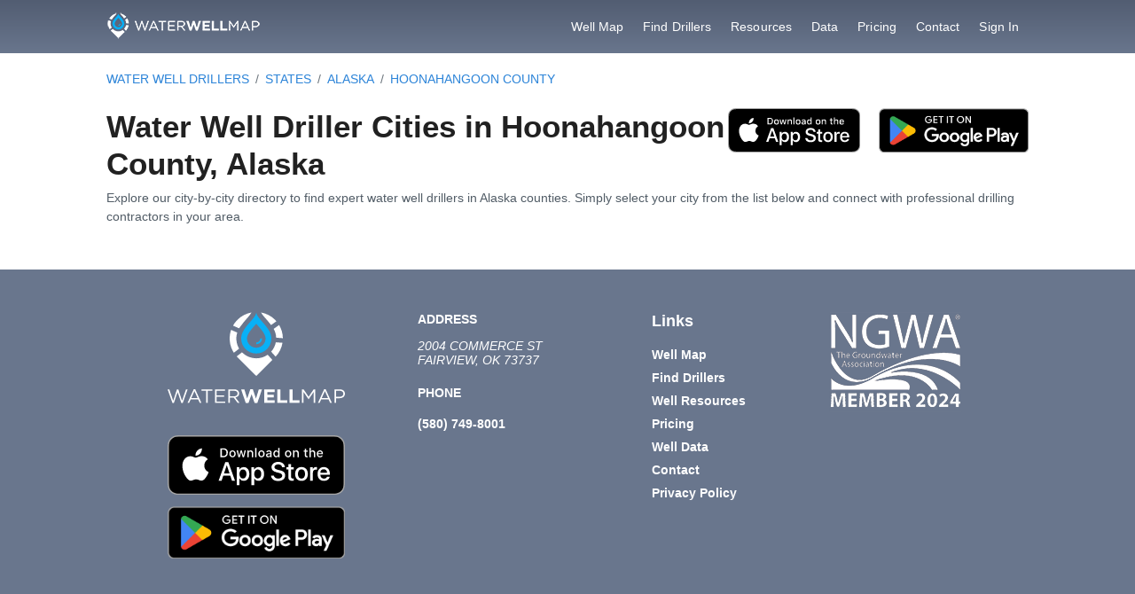

--- FILE ---
content_type: text/html; charset=utf-8
request_url: https://waterwellmap.com/water-well-drillers-by-cities/alaska/hoonahangoon
body_size: 30058
content:
<!DOCTYPE html><html lang="en" data-critters-container><head>
    <meta charset="utf-8">

    <!-- Primary Meta Tags -->
    <title>Find Water Well Drillers in Hoonahangoon County Cities</title>
    <meta name="title" content="Find Water Well Drillers in Hoonahangoon County Cities">
    <meta name="description" content="Find water well professionals in cities in  Hoonahangoon County">

    <!-- Open Graph / Facebook -->
    <meta property="og:type" content="website">
    <meta property="og:url" content="https://waterwellmap.com/water-well-drillers-by-cities/alaska/hoonahangoon">
    <meta property="og:title" content="Find Water Well Drillers in Hoonahangoon County Cities">
    <meta property="og:description" content="Find water well professionals in cities in  Hoonahangoon County">
    <meta property="og:image" content="https://waterwellmap.com/assets/ss/map-social-1200x627.jpg">

    <!-- Twitter -->
    <meta property="twitter:card" content="summary_large_image">
    <meta property="twitter:url" content="https://waterwellmap.com/water-well-drillers-by-cities/alaska/hoonahangoon">
    <meta property="twitter:title" content="Find Water Well Drillers in Hoonahangoon County Cities">
    <meta property="twitter:description" content="Find water well professionals in cities in  Hoonahangoon County">
    <meta property="twitter:image" content="https://waterwellmap.com/assets/ss/map-social-1200x627.jpg">

    <base href="/">
    <meta name="viewport" content="width=device-width, initial-scale=1, maximum-scale=1">
    <link rel="manifest" href="manifest.webmanifest">
    <meta name="theme-color" content="#525d72">
    <link rel="icon" type="image/x-icon" href="favicon.ico">
    <link rel="apple-touch-icon" sizes="180x180" href="/apple-touch-icon.png">
    <link rel="icon" type="image/png" sizes="32x32" href="/favicon-32x32.png">
    <link rel="icon" type="image/png" sizes="16x16" href="/favicon-16x16.png">
    <meta name="google-adsense-account" content="ca-pub-8617329119612552">
    <script async src="https://pagead2.googlesyndication.com/pagead/js/adsbygoogle.js?client=ca-pub-8617329119612552" crossorigin="anonymous"></script>
  <style>@charset "UTF-8";.grid{display:flex;flex-wrap:wrap;margin-right:-.5rem;margin-left:-.5rem;margin-top:-.5rem}.grid>[class*=col]{box-sizing:border-box}.col-12{flex:0 0 auto;padding:.5rem;width:100%}@media screen and (min-width: 768px){.md\:col-2{flex:0 0 auto;padding:.5rem;width:16.6667%}.md\:col-3{flex:0 0 auto;padding:.5rem;width:25%}.md\:col-4{flex:0 0 auto;padding:.5rem;width:33.3333%}}.text-900{color:var(--surface-900)!important}.text-white{color:#fff!important}.block{display:block!important}.flex{display:flex!important}@media screen and (min-width: 768px){.md\:flex{display:flex!important}}.text-center{text-align:center!important}@media screen and (min-width: 768px){.md\:text-left{text-align:left!important}}.font-bold{font-weight:700!important}.text-5xl{font-size:2.5rem!important}.flex-column{flex-direction:column!important}@media screen and (min-width: 768px){.md\:flex-row{flex-direction:row!important}}.justify-content-around{justify-content:space-around!important}.align-items-center{align-items:center!important}.flex-grow-1{flex-grow:1!important}.pt-4{padding-top:1.5rem!important}.pr-2{padding-right:.5rem!important}.pb-0{padding-bottom:0rem!important}.py-1{padding-top:.25rem!important;padding-bottom:.25rem!important}.py-4{padding-top:1.5rem!important;padding-bottom:1.5rem!important}.mt-3{margin-top:1rem!important}.mr-4{margin-right:1.5rem!important}.mb-0{margin-bottom:0rem!important}.mb-1{margin-bottom:.25rem!important}.my-2{margin-top:.5rem!important;margin-bottom:.5rem!important}.my-5{margin-top:2rem!important;margin-bottom:2rem!important}@media screen and (min-width: 768px){.md\:mt-0{margin-top:0rem!important}.md\:my-0{margin-top:0rem!important;margin-bottom:0rem!important}}.list-none{list-style:none!important}@font-face{font-family:primeicons;font-display:block;src:url("./media/primeicons-77WLEVE2.eot");src:url("./media/primeicons-77WLEVE2.eot?#iefix") format("embedded-opentype"),url("./media/primeicons-XI7ZC3P3.woff2") format("woff2"),url("./media/primeicons-7C46RJHE.woff") format("woff"),url("./media/primeicons-AEJFRHCW.ttf") format("truetype"),url("./media/primeicons-SQ5LETCD.svg?#primeicons") format("svg");font-weight:400;font-style:normal}.pi{font-family:primeicons;speak:none;font-style:normal;font-weight:400;font-variant:normal;text-transform:none;line-height:1;display:inline-block;-webkit-font-smoothing:antialiased;-moz-osx-font-smoothing:grayscale}.pi:before{--webkit-backface-visibility:hidden;backface-visibility:hidden}@-webkit-keyframes fa-spin{0%{-webkit-transform:rotate(0deg);transform:rotate(0)}to{-webkit-transform:rotate(359deg);transform:rotate(359deg)}}.pi-times:before{content:"\e90b"}.pi-bars:before{content:"\e91d"}:root{--surface-a:#FDFEFF;--surface-b:#F6F9FE;--surface-c:rgba(232, 241, 248, .7);--surface-d:#E4E5E5;--surface-e:#FDFEFF;--surface-f:#FDFEFF;--text-color:#515C66;--text-color-secondary:#657380;--primary-color:#1B74C5;--primary-color-text:#f8fafc;--font-family:Open Sans;--surface-0: #ffffff;--surface-50: #FAFAFA;--surface-100: #F5F5F5;--surface-200: #EEEEEE;--surface-300: #E0E0E0;--surface-400: #BDBDBD;--surface-500: #9E9E9E;--surface-600: #757575;--surface-700: #616161;--surface-800: #424242;--surface-900: #212121;--gray-50: #FAFAFA;--gray-100: #F5F5F5;--gray-200: #EEEEEE;--gray-300: #E0E0E0;--gray-400: #BDBDBD;--gray-500: #9E9E9E;--gray-600: #757575;--gray-700: #616161;--gray-800: #424242;--gray-900: #212121;--content-padding:1rem;--inline-spacing:.5rem;--border-radius:3px;--surface-ground:#f8f9fa;--surface-section:#ffffff;--surface-card:#ffffff;--surface-overlay:#ffffff;--surface-border:#dee2e6;--surface-hover: #e9ecef;--maskbg: rgba(0, 0, 0, .4);--focus-ring: 0 0 0 1px #4D9FDC}*{box-sizing:border-box}.pi{font-size:1rem}:root{--blue-50:#f4fafe;--blue-100:#cae6fc;--blue-200:#a0d2fa;--blue-300:#75bef8;--blue-400:#4baaf5;--blue-500:#2196f3;--blue-600:#1c80cf;--blue-700:#1769aa;--blue-800:#125386;--blue-900:#0d3c61;--green-50:#f6fbf6;--green-100:#d4ecd5;--green-200:#b2ddb4;--green-300:#90cd93;--green-400:#6ebe71;--green-500:#4caf50;--green-600:#419544;--green-700:#357b38;--green-800:#2a602c;--green-900:#1e4620;--yellow-50:#fffcf5;--yellow-100:#fef0cd;--yellow-200:#fde4a5;--yellow-300:#fdd87d;--yellow-400:#fccc55;--yellow-500:#fbc02d;--yellow-600:#d5a326;--yellow-700:#b08620;--yellow-800:#8a6a19;--yellow-900:#644d12;--cyan-50:#f2fcfd;--cyan-100:#c2eff5;--cyan-200:#91e2ed;--cyan-300:#61d5e4;--cyan-400:#30c9dc;--cyan-500:#00bcd4;--cyan-600:#00a0b4;--cyan-700:#008494;--cyan-800:#006775;--cyan-900:#004b55;--pink-50:#fef4f7;--pink-100:#fac9da;--pink-200:#f69ebc;--pink-300:#f1749e;--pink-400:#ed4981;--pink-500:#e91e63;--pink-600:#c61a54;--pink-700:#a31545;--pink-800:#801136;--pink-900:#5d0c28;--indigo-50:#f5f6fb;--indigo-100:#d1d5ed;--indigo-200:#acb4df;--indigo-300:#8893d1;--indigo-400:#6372c3;--indigo-500:#3f51b5;--indigo-600:#36459a;--indigo-700:#2c397f;--indigo-800:#232d64;--indigo-900:#192048;--teal-50:#f2faf9;--teal-100:#c2e6e2;--teal-200:#91d2cc;--teal-300:#61beb5;--teal-400:#30aa9f;--teal-500:#009688;--teal-600:#008074;--teal-700:#00695f;--teal-800:#00534b;--teal-900:#003c36;--orange-50:#fff8f2;--orange-100:#fde0c2;--orange-200:#fbc791;--orange-300:#f9ae61;--orange-400:#f79530;--orange-500:#f57c00;--orange-600:#d06900;--orange-700:#ac5700;--orange-800:#874400;--orange-900:#623200;--bluegray-50:#f7f9f9;--bluegray-100:#d9e0e3;--bluegray-200:#bbc7cd;--bluegray-300:#9caeb7;--bluegray-400:#7e96a1;--bluegray-500:#607d8b;--bluegray-600:#526a76;--bluegray-700:#435861;--bluegray-800:#35454c;--bluegray-900:#263238;--purple-50:#faf4fb;--purple-100:#e7cbec;--purple-200:#d4a2dd;--purple-300:#c279ce;--purple-400:#af50bf;--purple-500:#9c27b0;--purple-600:#852196;--purple-700:#6d1b7b;--purple-800:#561561;--purple-900:#3e1046;--primary-50:#f4f8fc;--primary-100:#c8def1;--primary-200:#9dc3e6;--primary-300:#72a9db;--primary-400:#468ed0;--primary-500:#1b74c5;--primary-600:#1763a7;--primary-700:#13518a;--primary-800:#0f406c;--primary-900:#0b2e4f}:root{--content-alt-bg-color: #e8f1f8}h1,h5,h6{margin:1.5rem 0 1rem;font-family:inherit;font-weight:600;line-height:1.2;color:inherit}h1:first-child,h5:first-child,h6:first-child{margin-top:0}h1{font-size:2.5rem}h5{font-size:1.25rem}h6{font-size:1rem}p{margin:0 0 1rem;line-height:1.5}p:last-child{margin-bottom:0}@font-face{font-family:Open Sans;font-style:normal;font-weight:300;src:url("./media/open-sans-v18-latin-ext_latin-300-OTQZMBZS.eot");src:local(""),url("./media/open-sans-v18-latin-ext_latin-300-OTQZMBZS.eot?#iefix") format("embedded-opentype"),url("./media/open-sans-v18-latin-ext_latin-300-C2EEPOFQ.woff2") format("woff2"),url("./media/open-sans-v18-latin-ext_latin-300-FC6UN4WA.woff") format("woff"),url("./media/open-sans-v18-latin-ext_latin-300-A23GRNAX.ttf") format("truetype"),url("./media/open-sans-v18-latin-ext_latin-300-5DUBLHNV.svg#OpenSans") format("svg")}@font-face{font-family:Open Sans;font-style:normal;font-weight:400;src:url("./media/open-sans-v18-latin-ext_latin-regular-JWSFLDIR.eot");src:local(""),url("./media/open-sans-v18-latin-ext_latin-regular-JWSFLDIR.eot?#iefix") format("embedded-opentype"),url("./media/open-sans-v18-latin-ext_latin-regular-7ZFEXO33.woff2") format("woff2"),url("./media/open-sans-v18-latin-ext_latin-regular-Z34LFHAD.woff") format("woff"),url("./media/open-sans-v18-latin-ext_latin-regular-VJVHIPPS.ttf") format("truetype"),url("./media/open-sans-v18-latin-ext_latin-regular-FFTE63HR.svg#OpenSans") format("svg")}@font-face{font-family:Open Sans;font-style:normal;font-weight:600;src:url("./media/open-sans-v18-latin-ext_latin-600-AD7SZMUF.eot");src:local(""),url("./media/open-sans-v18-latin-ext_latin-600-AD7SZMUF.eot?#iefix") format("embedded-opentype"),url("./media/open-sans-v18-latin-ext_latin-600-LGKR2FBG.woff2") format("woff2"),url("./media/open-sans-v18-latin-ext_latin-600-ZQX4VOKP.woff") format("woff"),url("./media/open-sans-v18-latin-ext_latin-600-6QWF6KKK.ttf") format("truetype"),url("./media/open-sans-v18-latin-ext_latin-600-2DYXJUAU.svg#OpenSans") format("svg")}@font-face{font-family:Open Sans;font-style:normal;font-weight:700;src:url("./media/open-sans-v18-latin-ext_latin-700-GV4A232M.eot");src:local(""),url("./media/open-sans-v18-latin-ext_latin-700-GV4A232M.eot?#iefix") format("embedded-opentype"),url("./media/open-sans-v18-latin-ext_latin-700-664Y32QN.woff2") format("woff2"),url("./media/open-sans-v18-latin-ext_latin-700-HLR6TK3G.woff") format("woff"),url("./media/open-sans-v18-latin-ext_latin-700-OZ6ATM5N.ttf") format("truetype"),url("./media/open-sans-v18-latin-ext_latin-700-JJECS7JD.svg#OpenSans") format("svg")}.landing-wrapper{background:#fff}.landing-wrapper .landing-topbar{height:120px;background:linear-gradient(180deg,#525d72,#69768d);display:-ms-flexbox;display:flex;-ms-flex-align:center;align-items:center;-ms-flex-pack:justify;justify-content:space-between;width:100%;z-index:999}.landing-wrapper .landing-topbar #landing-menu-button{display:none;padding:0 8px;cursor:pointer}.landing-wrapper .landing-topbar .logo{padding:0 120px}.landing-wrapper .landing-topbar>ul{list-style-type:none;display:-ms-flexbox;display:flex;-ms-flex-align:center;align-items:center;margin:0;padding:0 120px 0 0}.landing-wrapper .landing-topbar>ul>li #landing-menu-close{display:none}.landing-wrapper .landing-topbar>ul>li>a{font-weight:500;letter-spacing:.08px;color:#fff;padding:8px 16px;margin:0 6px;border-radius:5px;-moz-transition:background-color .2s;-o-transition:background-color .2s;-webkit-transition:background-color .2s;transition:background-color .2s}.landing-wrapper .landing-topbar>ul>li>a:hover{background-color:#5cacf44d;color:#fff}.landing-wrapper .landing-footer{background:linear-gradient(360deg,#525d72,#69768d);padding:21px 120px;display:-ms-flexbox;display:flex;-ms-flex-align:center;align-items:center;-ms-flex-pack:justify;justify-content:space-between}@media (max-width: 1021px){.landing-body .landing-wrapper .landing-topbar .logo{padding:0 33px}.landing-body .landing-wrapper .landing-topbar .landing-menu{position:fixed;flex-direction:column;-ms-flex-align:end;align-items:flex-end;right:0;top:0;padding:40px 20px;z-index:999;width:240px;height:100%;background-color:#69768d;box-shadow:0 24px 64px -2px #00000005,0 6px 16px -2px #0000000f,0 2px 6px -2px #00000014;transform:translate3d(260px,0,0);-moz-transition:transform .2s;-o-transition:transform .2s;-webkit-transition:transform .2s;transition:transform .2s}.landing-body .landing-wrapper .landing-topbar .landing-menu>li{margin:0 0 12px;width:100%}.landing-body .landing-wrapper .landing-topbar .landing-menu>li>a{padding:6px 16px;font-size:14px;text-align:left;display:block;color:#fff;-moz-transition:background-color .2s;-o-transition:background-color .2s;-webkit-transition:background-color .2s;transition:background-color .2s}.landing-body .landing-wrapper .landing-topbar .landing-menu>li>a:hover{background-color:#5cacf44d;color:#fff}.landing-body .landing-wrapper .landing-topbar .landing-menu>li #landing-menu-close{display:block;font-size:20px;text-align:right;color:#5cacf4;-moz-transition:color .2s;-o-transition:color .2s;-webkit-transition:color .2s;transition:color .2s}.landing-body .landing-wrapper .landing-topbar .landing-menu>li #landing-menu-close:hover{background-color:#69768d;color:#fff}.landing-body .landing-wrapper .landing-topbar #landing-menu-button{display:block;color:#fff;font-size:20px;padding:0 33px}.landing-body .landing-wrapper .landing-footer{padding:18px 24px 64px}}html{height:100%;font-size:14px}body{font-family:Open Sans;font-size:14px;color:#515c66;-webkit-font-smoothing:antialiased;padding:0;margin:0;height:100%}body a{color:#2c84d8;text-decoration:none}body a:hover{color:#4291dc}@-webkit-keyframes fadeInDown{0%{opacity:0;-webkit-transform:translate3d(0,-20px,0);transform:translate3d(0,-20px,0)}to{opacity:1;-webkit-transform:none;transform:none}}@keyframes fadeInDown{0%{opacity:0;transform:translate3d(0,-20px,0)}to{opacity:1;transform:none}}@-webkit-keyframes fadeOutUp{0%{opacity:1}to{opacity:0;-webkit-transform:translate3d(0,-20px,0);transform:translate3d(0,-20px,0)}}.fadeInDown{-webkit-animation-name:fadeInDown;animation-name:fadeInDown}@-webkit-keyframes modal-in{0%{background-color:transparent}to{background-color:#0009}}@layer primeng{@-webkit-keyframes p-fadein{0%{opacity:0}to{opacity:1}}}@-webkit-keyframes p-icon-spin{0%{-webkit-transform:rotate(0);transform:rotate(0)}to{-webkit-transform:rotate(359deg);transform:rotate(359deg)}}html,body{height:100%;scroll-behavior:smooth}body{margin:0;font-family:Roboto,Helvetica Neue,sans-serif;background-color:#525d73}.landing-container{padding-left:120px;padding-right:120px}@media (max-width: 1021px){.landing-body .landing-wrapper .landing-container{padding:16px 33px}}@media (max-width: 599px){.landing-body .landing-wrapper .landing-container{padding:42px 16px}}@media (max-width: 1021px){.landing-body .landing-wrapper .landing-footer{padding:18px 24px!important}}.landing-wrapper .landing-topbar .logo{padding-right:50px}.landing-wrapper .landing-topbar>ul>li>a{padding:5px}.breadcrumb .breadcrumb-list{margin:0;padding:0;list-style-type:none;display:flex;flex-wrap:nowrap;flex-direction:column;align-items:start}.breadcrumb .breadcrumb-list li:not(:first-of-type):before{float:left;padding-right:.5rem;color:#6c757d;content:"/"}.breadcrumb .breadcrumb-list .menuitem-link{padding-right:.5rem;text-decoration:none;display:flex;align-items:center;text-transform:uppercase}.breadcrumb .breadcrumb-list .menuitem-link:hover{text-decoration:underline}@media (min-width: 1021px){.breadcrumb .breadcrumb-list{flex-direction:row;align-items:center}}.column-list{column-count:1;list-style-type:none;padding:0}@media (min-width: 200px){.column-list{column-count:2}}@media (min-width: 700px){.column-list{column-count:3}}@media (min-width: 1021px){.column-list{column-count:4}}
</style><link rel="stylesheet" href="styles-J7WLUZA6.css" media="print" onload="this.media='all'"><noscript><link rel="stylesheet" href="styles-J7WLUZA6.css"></noscript><link rel="modulepreload" href="chunk-6EDYAGNJ.js"><link rel="modulepreload" href="chunk-LA72HZMD.js"><link rel="modulepreload" href="chunk-D6DCG26H.js"><link rel="modulepreload" href="chunk-TMCUJGV6.js"><link rel="modulepreload" href="chunk-JFXEK453.js"><link rel="modulepreload" href="chunk-APLZZMAJ.js"><link rel="modulepreload" href="chunk-TUJEZ63E.js"><link rel="modulepreload" href="chunk-5E2YGQHC.js"><link rel="modulepreload" href="chunk-BGJLMCXO.js"><link rel="modulepreload" href="chunk-TNFGK7MW.js"><link rel="modulepreload" href="chunk-PHLO5FCZ.js"><link rel="modulepreload" href="chunk-757JXM5F.js"><link rel="modulepreload" href="chunk-JK3VW6PT.js"><link rel="modulepreload" href="chunk-ILE7Z42E.js"><link rel="modulepreload" href="chunk-F4ZAU6YG.js"><link rel="modulepreload" href="chunk-FSQ6SQ6I.js"><link rel="modulepreload" href="chunk-WO2Y4ZS2.js"><link rel="modulepreload" href="chunk-QLVX2JVN.js"><link rel="modulepreload" href="chunk-2IZFMA7Y.js"><link rel="modulepreload" href="chunk-AA4P2TMC.js"><link rel="modulepreload" href="chunk-FFZD5O55.js"><link rel="modulepreload" href="chunk-AURBPVU7.js"><link rel="modulepreload" href="chunk-JHGG5GG4.js"><link rel="modulepreload" href="chunk-3J2HB4J5.js"><link rel="modulepreload" href="chunk-OVG5S6DV.js"><link rel="modulepreload" href="chunk-AJKIDFDE.js"><link rel="modulepreload" href="chunk-I5PYYF33.js"><link rel="modulepreload" href="chunk-DBNP23AN.js"><link rel="modulepreload" href="chunk-5BQUEW25.js"><link rel="modulepreload" href="chunk-FKFWFSZU.js"><link rel="modulepreload" href="chunk-KG2EZWZZ.js"><link rel="modulepreload" href="chunk-NMGI7OHJ.js"><link rel="modulepreload" href="chunk-TNSJ65HN.js"><link rel="modulepreload" href="chunk-JTJSUBP4.js"><link rel="modulepreload" href="chunk-D2YAAJOA.js"><link rel="modulepreload" href="chunk-AFJUCQAU.js"><link rel="modulepreload" href="chunk-OBZLEMB6.js"><link rel="modulepreload" href="chunk-OCJSBRQS.js"><link rel="modulepreload" href="chunk-EPJLK44F.js"><link rel="modulepreload" href="chunk-AXEQCMUO.js"><link rel="modulepreload" href="chunk-RW6VBLHL.js"><link rel="modulepreload" href="chunk-LTCUIKFW.js"><style ng-app-id="serverApp">[_nghost-serverApp-c2071628769]{position:relative;display:block;pointer-events:none}[_nghost-serverApp-c2071628769]   .ngx-spinner[_ngcontent-serverApp-c2071628769]{transition:.35s linear all;display:block;position:absolute;top:5px;left:0px}[_nghost-serverApp-c2071628769]   .ngx-spinner[_ngcontent-serverApp-c2071628769]   .ngx-spinner-icon[_ngcontent-serverApp-c2071628769]{width:14px;height:14px;border:solid 2px transparent;border-top-color:inherit;border-left-color:inherit;border-radius:50%;-webkit-animation:_ngcontent-serverApp-c2071628769_loading-bar-spinner .4s linear infinite;animation:_ngcontent-serverApp-c2071628769_loading-bar-spinner .4s linear infinite}[_nghost-serverApp-c2071628769]   .ngx-bar[_ngcontent-serverApp-c2071628769]{transition:width .35s;position:absolute;top:0;left:0;width:100%;height:2px;border-bottom-right-radius:1px;border-top-right-radius:1px}[dir=rtl]   [_nghost-serverApp-c2071628769]   .ngx-bar[_ngcontent-serverApp-c2071628769]{right:0;left:unset}[fixed=true][_nghost-serverApp-c2071628769]{z-index:10002}[fixed=true][_nghost-serverApp-c2071628769]   .ngx-bar[_ngcontent-serverApp-c2071628769]{position:fixed}[fixed=true][_nghost-serverApp-c2071628769]   .ngx-spinner[_ngcontent-serverApp-c2071628769]{position:fixed;top:10px;left:10px}[dir=rtl]   [fixed=true][_nghost-serverApp-c2071628769]   .ngx-spinner[_ngcontent-serverApp-c2071628769]{right:10px;left:unset}@-webkit-keyframes _ngcontent-serverApp-c2071628769_loading-bar-spinner{0%{transform:rotate(0)}to{transform:rotate(360deg)}}@keyframes _ngcontent-serverApp-c2071628769_loading-bar-spinner{0%{transform:rotate(0)}to{transform:rotate(360deg)}}</style><style ng-app-id="serverApp">.links-wrapper[_ngcontent-serverApp-c3748145973]{background-color:#69768d;padding:48px 120px;color:#fff}.links-wrapper[_ngcontent-serverApp-c3748145973]   a[_ngcontent-serverApp-c3748145973]{color:#fff;text-decoration:none;padding:5px 0;font-weight:bolder}.links-wrapper[_ngcontent-serverApp-c3748145973]   a[_ngcontent-serverApp-c3748145973]:hover{text-decoration:underline}.links-wrapper[_ngcontent-serverApp-c3748145973]   .list-none[_ngcontent-serverApp-c3748145973]{padding-left:0}@media (max-width: 1021px){.links-wrapper[_ngcontent-serverApp-c3748145973]{padding:18px 24px!important}}</style><style ng-app-id="serverApp">.landing-topbar[_ngcontent-serverApp-c3641984694]{height:60px;-webkit-box-shadow:0px 5px 10px -3px rgba(0,0,0,.5);-moz-box-shadow:0px 5px 10px -3px rgba(0,0,0,.5);box-shadow:0 5px 10px -3px #00000080}.fixed[_ngcontent-serverApp-c3641984694]{position:fixed;z-index:100000}</style><link rel="canonical" href="https://waterwellmap.com/water-well-drillers-by-cities/alaska/hoonahangoon"></head>

  <body class="no-menu"><!--nghm-->
    <app-root ng-version="17.3.12" ngh="5" ng-server-context="ssr"><router-outlet></router-outlet><app-page _nghost-serverapp-c3748145973 ngh="2"><app-main-nav _ngcontent-serverapp-c3748145973 _nghost-serverapp-c3641984694 ngh="0"><div _ngcontent-serverapp-c3641984694 class="landing-body"><div _ngcontent-serverapp-c3641984694 class="landing-wrapper"><div _ngcontent-serverapp-c3641984694 class="landing-topbar"><a _ngcontent-serverapp-c3641984694 routerlink="/" class="logo" href="/"><img _ngcontent-serverapp-c3641984694 src="assets/water-well-map-logo-horizontal-dark.png" alt="Water Well Map Logo"></a><ul _ngcontent-serverapp-c3641984694 id="landing-menu" class="landing-menu fadeInDown"><li _ngcontent-serverapp-c3641984694><a _ngcontent-serverapp-c3641984694 id="landing-menu-close"><i _ngcontent-serverapp-c3641984694 class="pi pi-times"></i></a></li><li _ngcontent-serverapp-c3641984694><a _ngcontent-serverapp-c3641984694 routerlink="/map" routeractive="active" href="/map">Well Map</a></li><li _ngcontent-serverapp-c3641984694><a _ngcontent-serverapp-c3641984694 routerlink="/water-well-drillers-near-me" routeractive="active" href="/water-well-drillers-near-me">Find Drillers</a></li><li _ngcontent-serverapp-c3641984694><a _ngcontent-serverapp-c3641984694 routerlink="/resources" routeractive="active" href="/resources">Resources</a></li><li _ngcontent-serverapp-c3641984694><a _ngcontent-serverapp-c3641984694 routerlink="/data" routeractive="active" href="/data">Data</a></li><li _ngcontent-serverapp-c3641984694><a _ngcontent-serverapp-c3641984694 routerlink="/pricing" routeractive="active" href="/pricing">Pricing</a></li><li _ngcontent-serverapp-c3641984694><a _ngcontent-serverapp-c3641984694 routerlink="/contact" routeractive="active" href="/contact">Contact</a></li><li _ngcontent-serverapp-c3641984694><a _ngcontent-serverapp-c3641984694 class="contact" href="/signin">Sign In</a></li></ul><a _ngcontent-serverapp-c3641984694 id="landing-menu-button"><i _ngcontent-serverapp-c3641984694 class="pi pi-bars" style="font-size: 20px;"></i></a></div></div></div></app-main-nav><div _ngcontent-serverapp-c3748145973 class="landing-body"><div _ngcontent-serverapp-c3748145973 class="landing-wrapper"><router-outlet _ngcontent-serverapp-c3748145973></router-outlet><app-by-cities _nghost-serverapp-c2748796135 ngh="1"><div _ngcontent-serverapp-c2748796135 class="landing-container pt-4 pb-0 flex align-items-center"><div _ngcontent-serverapp-c2748796135 class="breadcrumb"><ul _ngcontent-serverapp-c2748796135 class="breadcrumb-list"><li _ngcontent-serverapp-c2748796135><a _ngcontent-serverapp-c2748796135 routerlink="/water-well-drillers-near-me" class="menuitem-link" href="/water-well-drillers-near-me">WATER WELL DRILLERS</a></li><li _ngcontent-serverapp-c2748796135><a _ngcontent-serverapp-c2748796135 routerlink="/water-well-drillers-by-states" class="menuitem-link" href="/water-well-drillers-by-states">STATES</a></li><li _ngcontent-serverapp-c2748796135><a _ngcontent-serverapp-c2748796135 class="menuitem-link" href="/water-well-drillers-by-counties/alaska">Alaska</a></li><li _ngcontent-serverapp-c2748796135><a _ngcontent-serverapp-c2748796135 class="menuitem-link" href="/water-well-drillers-by-cities/alaska/hoonahangoon">hoonahangoon County</a></li></ul></div></div><div _ngcontent-serverapp-c2748796135 id="profile"><div _ngcontent-serverapp-c2748796135 class="landing-container py-4"><app-directory-top-title _ngcontent-serverapp-c2748796135 _nghost-serverapp-c2771614523 ngh="0"><div _ngcontent-serverapp-c2771614523 class="md:flex py-1 mb-1"><div _ngcontent-serverapp-c2771614523 class="flex-grow-1 col-12-off"><h1 _ngcontent-serverapp-c2771614523 class="text-900 font-bold text-5xl mb-0"> Water Well Driller Cities in Hoonahangoon County, Alaska </h1></div><a _ngcontent-serverapp-c2771614523 href="https://apps.apple.com/us/app/water-well-map/id6499107035" target="_blank" rel="noopener noreferrer" class="mr-4"><img _ngcontent-serverapp-c2771614523 src="/assets/app-store-badge.svg" alt="App Store Badge" style="height: 50px;"></a><a _ngcontent-serverapp-c2771614523 href="https://play.google.com/store/apps/details?id=com.gammastream.waterwellmap" target="_blank" rel="noopener noreferrer" class="my-2 md:my-0 block"><img _ngcontent-serverapp-c2771614523 src="/assets/play-store-badge.png" alt="Google Play Badge" style="height: 50px;"></a></div></app-directory-top-title><p _ngcontent-serverapp-c2748796135>Explore our city-by-city directory to find expert water well drillers in Alaska counties. Simply select your city from the list below and connect with professional drilling contractors in your area. </p><ul _ngcontent-serverapp-c2748796135 class="column-list"><!----></ul><!----></div></div><!----><!----><!----><!----><!----></app-by-cities><!----><div _ngcontent-serverapp-c3748145973 class="links-wrapper"><div _ngcontent-serverapp-c3748145973 class="grid text-center md:text-left"><div _ngcontent-serverapp-c3748145973 class="col-12 md:col-4 pr-2 text-center"><div _ngcontent-serverapp-c3748145973><a _ngcontent-serverapp-c3748145973 id="footerlogolink" href="https://waterwellmap.com"><img _ngcontent-serverapp-c3748145973 src="assets/water-well-map-logo-v-dark.svg" alt="Water Well Map Logo" width="200"></a></div><div _ngcontent-serverapp-c3748145973 class="my-5 grid"><a _ngcontent-serverapp-c3748145973 href="https://apps.apple.com/us/app/water-well-map/id6499107035" target="_blank" rel="noopener noreferrer" class="col-12"><img _ngcontent-serverapp-c3748145973 src="/assets/app-store-badge.svg" alt="App Store Badge" style="width: 200px;"></a><a _ngcontent-serverapp-c3748145973 href="https://play.google.com/store/apps/details?id=com.gammastream.waterwellmap" target="_blank" rel="noopener noreferrer" class="col-12"><img _ngcontent-serverapp-c3748145973 src="/assets/play-store-badge.png" alt="Google Play Badge" style="width: 200px;"></a></div></div><div _ngcontent-serverapp-c3748145973 class="col-12 md:col-3"><h6 _ngcontent-serverapp-c3748145973>ADDRESS</h6><address _ngcontent-serverapp-c3748145973><span _ngcontent-serverapp-c3748145973 class="block">2004 COMMERCE ST</span><span _ngcontent-serverapp-c3748145973 class="block">FAIRVIEW, OK 73737</span></address><h6 _ngcontent-serverapp-c3748145973>PHONE</h6><a _ngcontent-serverapp-c3748145973 href="tel:5807498001" class="block">(580) 749-8001</a></div><div _ngcontent-serverapp-c3748145973 class="col-12 md:col-2"><h5 _ngcontent-serverapp-c3748145973>Links</h5><ul _ngcontent-serverapp-c3748145973 class="list-none"><li _ngcontent-serverapp-c3748145973><a _ngcontent-serverapp-c3748145973 routerlink="/map" class="block" href="/map">Well Map</a></li><li _ngcontent-serverapp-c3748145973><a _ngcontent-serverapp-c3748145973 routerlink="/water-well-drillers-near-me" class="block" href="/water-well-drillers-near-me">Find Drillers</a></li><li _ngcontent-serverapp-c3748145973><a _ngcontent-serverapp-c3748145973 routerlink="/resources" class="block" href="/resources">Well Resources</a></li><li _ngcontent-serverapp-c3748145973><a _ngcontent-serverapp-c3748145973 routerlink="/pricing" class="block" href="/pricing">Pricing</a></li><li _ngcontent-serverapp-c3748145973><a _ngcontent-serverapp-c3748145973 routerlink="/data" class="block" href="/data">Well Data</a></li><li _ngcontent-serverapp-c3748145973><a _ngcontent-serverapp-c3748145973 routerlink="/contact" class="block" href="/contact">Contact</a></li><li _ngcontent-serverapp-c3748145973><a _ngcontent-serverapp-c3748145973 routerlink="/privacy-policy" class="block" href="/privacy-policy">Privacy Policy</a></li></ul></div><div _ngcontent-serverapp-c3748145973 class="col-12 md:col-3"><img _ngcontent-serverapp-c3748145973 src="assets/ngwa-white-member-logo-2024-sm.png" alt="National Groundwater Association Logo" width="200"></div></div></div><div _ngcontent-serverapp-c3748145973 class="landing-footer flex flex-column md:flex-row justify-content-around"><a _ngcontent-serverapp-c3748145973 id="footerlogoCopy" href="https://gamma.stream/?utm_source=customer&amp;utm_medium=footer&amp;utm_campaign=waterwellmap" class="text-white mt-3 md:mt-0"> Copyright © 2023-2025 - GammaStream Technologies, Inc. </a></div></div></div></app-page><!----><router-outlet name="modal"></router-outlet><ng-component ngh="3"><router-outlet></router-outlet><!----></ng-component><!----><ngx-loading-bar _nghost-serverapp-c2071628769 fixed="true" style="color: #29d;" ngh="4"><!----></ngx-loading-bar></app-root>
  <script src="polyfills-FFHMD2TL.js" type="module"></script><script src="main-3BKMUCNF.js" type="module"></script>

<script id="serverApp-state" type="application/json">{"__nghData__":[{},{"t":{"0":"t30","2":"t34"},"c":{"0":[{"i":"t30","r":5,"e":{"0":4},"t":{"1":"t31"},"c":{"1":[{"i":"t31","r":3,"e":{"0":2},"n":{"19":"18f4"},"t":{"23":"t32"},"c":{"23":[{"i":"t32","r":1,"t":{"1":"t33"},"c":{"1":[]}}]}}]}}],"2":[]}},{"c":{"3":[{"i":"c2748796135","r":1}]}},{"c":{"0":[]}},{"t":{"0":"t6"},"c":{"0":[]}},{"c":{"0":[{"i":"c3748145973","r":1}],"1":[{"i":"c3345693565","r":1}]}}]}</script></body></html>

--- FILE ---
content_type: text/html; charset=utf-8
request_url: https://www.google.com/recaptcha/api2/aframe
body_size: 266
content:
<!DOCTYPE HTML><html><head><meta http-equiv="content-type" content="text/html; charset=UTF-8"></head><body><script nonce="Ia0O-g30TLjm6cOAxfjqbA">/** Anti-fraud and anti-abuse applications only. See google.com/recaptcha */ try{var clients={'sodar':'https://pagead2.googlesyndication.com/pagead/sodar?'};window.addEventListener("message",function(a){try{if(a.source===window.parent){var b=JSON.parse(a.data);var c=clients[b['id']];if(c){var d=document.createElement('img');d.src=c+b['params']+'&rc='+(localStorage.getItem("rc::a")?sessionStorage.getItem("rc::b"):"");window.document.body.appendChild(d);sessionStorage.setItem("rc::e",parseInt(sessionStorage.getItem("rc::e")||0)+1);localStorage.setItem("rc::h",'1769494241995');}}}catch(b){}});window.parent.postMessage("_grecaptcha_ready", "*");}catch(b){}</script></body></html>

--- FILE ---
content_type: text/javascript; charset=utf-8
request_url: https://waterwellmap.com/chunk-OBZLEMB6.js
body_size: 61674
content:
import{A as au,B as uu,C as yt,D as cu,E as lu,J as hu,a as Wa,b as Ha,c as Ja,e as Ya,i as Xa,m as St,n as Za,o as qt,p as tu,r as eu,s as nu,t as ru,u as su,v as Ee,w as As,y as iu,z as ou}from"./chunk-OCJSBRQS.js";import{Ca as ja,Cb as Qa,Fa as $a,H as er,Sa as Ka,i as N,p as Ba,ra as Ga,ta as za,xa as hn}from"./chunk-LTCUIKFW.js";var du=typeof globalThis<"u"?globalThis:typeof window<"u"?window:typeof global<"u"?global:typeof self<"u"?self:{},fu={};var Wt,Ss;(function(){var n;function t(w,m){function _(){}_.prototype=m.prototype,w.D=m.prototype,w.prototype=new _,w.prototype.constructor=w,w.C=function(y,v,T){for(var p=Array(arguments.length-2),Ot=2;Ot<arguments.length;Ot++)p[Ot-2]=arguments[Ot];return m.prototype[v].apply(y,p)}}function e(){this.blockSize=-1}function r(){this.blockSize=-1,this.blockSize=64,this.g=Array(4),this.B=Array(this.blockSize),this.o=this.h=0,this.s()}t(r,e),r.prototype.s=function(){this.g[0]=1732584193,this.g[1]=4023233417,this.g[2]=2562383102,this.g[3]=271733878,this.o=this.h=0};function i(w,m,_){_||(_=0);var y=Array(16);if(typeof m=="string")for(var v=0;16>v;++v)y[v]=m.charCodeAt(_++)|m.charCodeAt(_++)<<8|m.charCodeAt(_++)<<16|m.charCodeAt(_++)<<24;else for(v=0;16>v;++v)y[v]=m[_++]|m[_++]<<8|m[_++]<<16|m[_++]<<24;m=w.g[0],_=w.g[1],v=w.g[2];var T=w.g[3],p=m+(T^_&(v^T))+y[0]+3614090360&4294967295;m=_+(p<<7&4294967295|p>>>25),p=T+(v^m&(_^v))+y[1]+3905402710&4294967295,T=m+(p<<12&4294967295|p>>>20),p=v+(_^T&(m^_))+y[2]+606105819&4294967295,v=T+(p<<17&4294967295|p>>>15),p=_+(m^v&(T^m))+y[3]+3250441966&4294967295,_=v+(p<<22&4294967295|p>>>10),p=m+(T^_&(v^T))+y[4]+4118548399&4294967295,m=_+(p<<7&4294967295|p>>>25),p=T+(v^m&(_^v))+y[5]+1200080426&4294967295,T=m+(p<<12&4294967295|p>>>20),p=v+(_^T&(m^_))+y[6]+2821735955&4294967295,v=T+(p<<17&4294967295|p>>>15),p=_+(m^v&(T^m))+y[7]+4249261313&4294967295,_=v+(p<<22&4294967295|p>>>10),p=m+(T^_&(v^T))+y[8]+1770035416&4294967295,m=_+(p<<7&4294967295|p>>>25),p=T+(v^m&(_^v))+y[9]+2336552879&4294967295,T=m+(p<<12&4294967295|p>>>20),p=v+(_^T&(m^_))+y[10]+4294925233&4294967295,v=T+(p<<17&4294967295|p>>>15),p=_+(m^v&(T^m))+y[11]+2304563134&4294967295,_=v+(p<<22&4294967295|p>>>10),p=m+(T^_&(v^T))+y[12]+1804603682&4294967295,m=_+(p<<7&4294967295|p>>>25),p=T+(v^m&(_^v))+y[13]+4254626195&4294967295,T=m+(p<<12&4294967295|p>>>20),p=v+(_^T&(m^_))+y[14]+2792965006&4294967295,v=T+(p<<17&4294967295|p>>>15),p=_+(m^v&(T^m))+y[15]+1236535329&4294967295,_=v+(p<<22&4294967295|p>>>10),p=m+(v^T&(_^v))+y[1]+4129170786&4294967295,m=_+(p<<5&4294967295|p>>>27),p=T+(_^v&(m^_))+y[6]+3225465664&4294967295,T=m+(p<<9&4294967295|p>>>23),p=v+(m^_&(T^m))+y[11]+643717713&4294967295,v=T+(p<<14&4294967295|p>>>18),p=_+(T^m&(v^T))+y[0]+3921069994&4294967295,_=v+(p<<20&4294967295|p>>>12),p=m+(v^T&(_^v))+y[5]+3593408605&4294967295,m=_+(p<<5&4294967295|p>>>27),p=T+(_^v&(m^_))+y[10]+38016083&4294967295,T=m+(p<<9&4294967295|p>>>23),p=v+(m^_&(T^m))+y[15]+3634488961&4294967295,v=T+(p<<14&4294967295|p>>>18),p=_+(T^m&(v^T))+y[4]+3889429448&4294967295,_=v+(p<<20&4294967295|p>>>12),p=m+(v^T&(_^v))+y[9]+568446438&4294967295,m=_+(p<<5&4294967295|p>>>27),p=T+(_^v&(m^_))+y[14]+3275163606&4294967295,T=m+(p<<9&4294967295|p>>>23),p=v+(m^_&(T^m))+y[3]+4107603335&4294967295,v=T+(p<<14&4294967295|p>>>18),p=_+(T^m&(v^T))+y[8]+1163531501&4294967295,_=v+(p<<20&4294967295|p>>>12),p=m+(v^T&(_^v))+y[13]+2850285829&4294967295,m=_+(p<<5&4294967295|p>>>27),p=T+(_^v&(m^_))+y[2]+4243563512&4294967295,T=m+(p<<9&4294967295|p>>>23),p=v+(m^_&(T^m))+y[7]+1735328473&4294967295,v=T+(p<<14&4294967295|p>>>18),p=_+(T^m&(v^T))+y[12]+2368359562&4294967295,_=v+(p<<20&4294967295|p>>>12),p=m+(_^v^T)+y[5]+4294588738&4294967295,m=_+(p<<4&4294967295|p>>>28),p=T+(m^_^v)+y[8]+2272392833&4294967295,T=m+(p<<11&4294967295|p>>>21),p=v+(T^m^_)+y[11]+1839030562&4294967295,v=T+(p<<16&4294967295|p>>>16),p=_+(v^T^m)+y[14]+4259657740&4294967295,_=v+(p<<23&4294967295|p>>>9),p=m+(_^v^T)+y[1]+2763975236&4294967295,m=_+(p<<4&4294967295|p>>>28),p=T+(m^_^v)+y[4]+1272893353&4294967295,T=m+(p<<11&4294967295|p>>>21),p=v+(T^m^_)+y[7]+4139469664&4294967295,v=T+(p<<16&4294967295|p>>>16),p=_+(v^T^m)+y[10]+3200236656&4294967295,_=v+(p<<23&4294967295|p>>>9),p=m+(_^v^T)+y[13]+681279174&4294967295,m=_+(p<<4&4294967295|p>>>28),p=T+(m^_^v)+y[0]+3936430074&4294967295,T=m+(p<<11&4294967295|p>>>21),p=v+(T^m^_)+y[3]+3572445317&4294967295,v=T+(p<<16&4294967295|p>>>16),p=_+(v^T^m)+y[6]+76029189&4294967295,_=v+(p<<23&4294967295|p>>>9),p=m+(_^v^T)+y[9]+3654602809&4294967295,m=_+(p<<4&4294967295|p>>>28),p=T+(m^_^v)+y[12]+3873151461&4294967295,T=m+(p<<11&4294967295|p>>>21),p=v+(T^m^_)+y[15]+530742520&4294967295,v=T+(p<<16&4294967295|p>>>16),p=_+(v^T^m)+y[2]+3299628645&4294967295,_=v+(p<<23&4294967295|p>>>9),p=m+(v^(_|~T))+y[0]+4096336452&4294967295,m=_+(p<<6&4294967295|p>>>26),p=T+(_^(m|~v))+y[7]+1126891415&4294967295,T=m+(p<<10&4294967295|p>>>22),p=v+(m^(T|~_))+y[14]+2878612391&4294967295,v=T+(p<<15&4294967295|p>>>17),p=_+(T^(v|~m))+y[5]+4237533241&4294967295,_=v+(p<<21&4294967295|p>>>11),p=m+(v^(_|~T))+y[12]+1700485571&4294967295,m=_+(p<<6&4294967295|p>>>26),p=T+(_^(m|~v))+y[3]+2399980690&4294967295,T=m+(p<<10&4294967295|p>>>22),p=v+(m^(T|~_))+y[10]+4293915773&4294967295,v=T+(p<<15&4294967295|p>>>17),p=_+(T^(v|~m))+y[1]+2240044497&4294967295,_=v+(p<<21&4294967295|p>>>11),p=m+(v^(_|~T))+y[8]+1873313359&4294967295,m=_+(p<<6&4294967295|p>>>26),p=T+(_^(m|~v))+y[15]+4264355552&4294967295,T=m+(p<<10&4294967295|p>>>22),p=v+(m^(T|~_))+y[6]+2734768916&4294967295,v=T+(p<<15&4294967295|p>>>17),p=_+(T^(v|~m))+y[13]+1309151649&4294967295,_=v+(p<<21&4294967295|p>>>11),p=m+(v^(_|~T))+y[4]+4149444226&4294967295,m=_+(p<<6&4294967295|p>>>26),p=T+(_^(m|~v))+y[11]+3174756917&4294967295,T=m+(p<<10&4294967295|p>>>22),p=v+(m^(T|~_))+y[2]+718787259&4294967295,v=T+(p<<15&4294967295|p>>>17),p=_+(T^(v|~m))+y[9]+3951481745&4294967295,w.g[0]=w.g[0]+m&4294967295,w.g[1]=w.g[1]+(v+(p<<21&4294967295|p>>>11))&4294967295,w.g[2]=w.g[2]+v&4294967295,w.g[3]=w.g[3]+T&4294967295}r.prototype.u=function(w,m){m===void 0&&(m=w.length);for(var _=m-this.blockSize,y=this.B,v=this.h,T=0;T<m;){if(v==0)for(;T<=_;)i(this,w,T),T+=this.blockSize;if(typeof w=="string"){for(;T<m;)if(y[v++]=w.charCodeAt(T++),v==this.blockSize){i(this,y),v=0;break}}else for(;T<m;)if(y[v++]=w[T++],v==this.blockSize){i(this,y),v=0;break}}this.h=v,this.o+=m},r.prototype.v=function(){var w=Array((56>this.h?this.blockSize:2*this.blockSize)-this.h);w[0]=128;for(var m=1;m<w.length-8;++m)w[m]=0;var _=8*this.o;for(m=w.length-8;m<w.length;++m)w[m]=_&255,_/=256;for(this.u(w),w=Array(16),m=_=0;4>m;++m)for(var y=0;32>y;y+=8)w[_++]=this.g[m]>>>y&255;return w};function o(w,m){var _=l;return Object.prototype.hasOwnProperty.call(_,w)?_[w]:_[w]=m(w)}function u(w,m){this.h=m;for(var _=[],y=!0,v=w.length-1;0<=v;v--){var T=w[v]|0;y&&T==m||(_[v]=T,y=!1)}this.g=_}var l={};function h(w){return-128<=w&&128>w?o(w,function(m){return new u([m|0],0>m?-1:0)}):new u([w|0],0>w?-1:0)}function f(w){if(isNaN(w)||!isFinite(w))return E;if(0>w)return C(f(-w));for(var m=[],_=1,y=0;w>=_;y++)m[y]=w/_|0,_*=4294967296;return new u(m,0)}function g(w,m){if(w.length==0)throw Error("number format error: empty string");if(m=m||10,2>m||36<m)throw Error("radix out of range: "+m);if(w.charAt(0)=="-")return C(g(w.substring(1),m));if(0<=w.indexOf("-"))throw Error('number format error: interior "-" character');for(var _=f(Math.pow(m,8)),y=E,v=0;v<w.length;v+=8){var T=Math.min(8,w.length-v),p=parseInt(w.substring(v,v+T),m);8>T?(T=f(Math.pow(m,T)),y=y.j(T).add(f(p))):(y=y.j(_),y=y.add(f(p)))}return y}var E=h(0),A=h(1),R=h(16777216);n=u.prototype,n.m=function(){if(F(this))return-C(this).m();for(var w=0,m=1,_=0;_<this.g.length;_++){var y=this.i(_);w+=(0<=y?y:4294967296+y)*m,m*=4294967296}return w},n.toString=function(w){if(w=w||10,2>w||36<w)throw Error("radix out of range: "+w);if(x(this))return"0";if(F(this))return"-"+C(this).toString(w);for(var m=f(Math.pow(w,6)),_=this,y="";;){var v=Z(_,m).g;_=B(_,v.j(m));var T=((0<_.g.length?_.g[0]:_.h)>>>0).toString(w);if(_=v,x(_))return T+y;for(;6>T.length;)T="0"+T;y=T+y}},n.i=function(w){return 0>w?0:w<this.g.length?this.g[w]:this.h};function x(w){if(w.h!=0)return!1;for(var m=0;m<w.g.length;m++)if(w.g[m]!=0)return!1;return!0}function F(w){return w.h==-1}n.l=function(w){return w=B(this,w),F(w)?-1:x(w)?0:1};function C(w){for(var m=w.g.length,_=[],y=0;y<m;y++)_[y]=~w.g[y];return new u(_,~w.h).add(A)}n.abs=function(){return F(this)?C(this):this},n.add=function(w){for(var m=Math.max(this.g.length,w.g.length),_=[],y=0,v=0;v<=m;v++){var T=y+(this.i(v)&65535)+(w.i(v)&65535),p=(T>>>16)+(this.i(v)>>>16)+(w.i(v)>>>16);y=p>>>16,T&=65535,p&=65535,_[v]=p<<16|T}return new u(_,_[_.length-1]&-2147483648?-1:0)};function B(w,m){return w.add(C(m))}n.j=function(w){if(x(this)||x(w))return E;if(F(this))return F(w)?C(this).j(C(w)):C(C(this).j(w));if(F(w))return C(this.j(C(w)));if(0>this.l(R)&&0>w.l(R))return f(this.m()*w.m());for(var m=this.g.length+w.g.length,_=[],y=0;y<2*m;y++)_[y]=0;for(y=0;y<this.g.length;y++)for(var v=0;v<w.g.length;v++){var T=this.i(y)>>>16,p=this.i(y)&65535,Ot=w.i(v)>>>16,$e=w.i(v)&65535;_[2*y+2*v]+=p*$e,z(_,2*y+2*v),_[2*y+2*v+1]+=T*$e,z(_,2*y+2*v+1),_[2*y+2*v+1]+=p*Ot,z(_,2*y+2*v+1),_[2*y+2*v+2]+=T*Ot,z(_,2*y+2*v+2)}for(y=0;y<m;y++)_[y]=_[2*y+1]<<16|_[2*y];for(y=m;y<2*m;y++)_[y]=0;return new u(_,0)};function z(w,m){for(;(w[m]&65535)!=w[m];)w[m+1]+=w[m]>>>16,w[m]&=65535,m++}function K(w,m){this.g=w,this.h=m}function Z(w,m){if(x(m))throw Error("division by zero");if(x(w))return new K(E,E);if(F(w))return m=Z(C(w),m),new K(C(m.g),C(m.h));if(F(m))return m=Z(w,C(m)),new K(C(m.g),m.h);if(30<w.g.length){if(F(w)||F(m))throw Error("slowDivide_ only works with positive integers.");for(var _=A,y=m;0>=y.l(w);)_=Tt(_),y=Tt(y);var v=H(_,1),T=H(y,1);for(y=H(y,2),_=H(_,2);!x(y);){var p=T.add(y);0>=p.l(w)&&(v=v.add(_),T=p),y=H(y,1),_=H(_,1)}return m=B(w,v.j(m)),new K(v,m)}for(v=E;0<=w.l(m);){for(_=Math.max(1,Math.floor(w.m()/m.m())),y=Math.ceil(Math.log(_)/Math.LN2),y=48>=y?1:Math.pow(2,y-48),T=f(_),p=T.j(m);F(p)||0<p.l(w);)_-=y,T=f(_),p=T.j(m);x(T)&&(T=A),v=v.add(T),w=B(w,p)}return new K(v,w)}n.A=function(w){return Z(this,w).h},n.and=function(w){for(var m=Math.max(this.g.length,w.g.length),_=[],y=0;y<m;y++)_[y]=this.i(y)&w.i(y);return new u(_,this.h&w.h)},n.or=function(w){for(var m=Math.max(this.g.length,w.g.length),_=[],y=0;y<m;y++)_[y]=this.i(y)|w.i(y);return new u(_,this.h|w.h)},n.xor=function(w){for(var m=Math.max(this.g.length,w.g.length),_=[],y=0;y<m;y++)_[y]=this.i(y)^w.i(y);return new u(_,this.h^w.h)};function Tt(w){for(var m=w.g.length+1,_=[],y=0;y<m;y++)_[y]=w.i(y)<<1|w.i(y-1)>>>31;return new u(_,w.h)}function H(w,m){var _=m>>5;m%=32;for(var y=w.g.length-_,v=[],T=0;T<y;T++)v[T]=0<m?w.i(T+_)>>>m|w.i(T+_+1)<<32-m:w.i(T+_);return new u(v,w.h)}r.prototype.digest=r.prototype.v,r.prototype.reset=r.prototype.s,r.prototype.update=r.prototype.u,Ss=fu.Md5=r,u.prototype.add=u.prototype.add,u.prototype.multiply=u.prototype.j,u.prototype.modulo=u.prototype.A,u.prototype.compare=u.prototype.l,u.prototype.toNumber=u.prototype.m,u.prototype.toString=u.prototype.toString,u.prototype.getBits=u.prototype.i,u.fromNumber=f,u.fromString=g,Wt=fu.Integer=u}).apply(typeof du<"u"?du:typeof self<"u"?self:typeof window<"u"?window:{});var nr=typeof globalThis<"u"?globalThis:typeof window<"u"?window:typeof global<"u"?global:typeof self<"u"?self:{},Ut={};var bs,Hl,Ae,Rs,dn,rr,Ps,Vs,Cs;(function(){var n,t=typeof Object.defineProperties=="function"?Object.defineProperty:function(s,a,c){return s==Array.prototype||s==Object.prototype||(s[a]=c.value),s};function e(s){s=[typeof globalThis=="object"&&globalThis,s,typeof window=="object"&&window,typeof self=="object"&&self,typeof nr=="object"&&nr];for(var a=0;a<s.length;++a){var c=s[a];if(c&&c.Math==Math)return c}throw Error("Cannot find global object")}var r=e(this);function i(s,a){if(a)t:{var c=r;s=s.split(".");for(var d=0;d<s.length-1;d++){var I=s[d];if(!(I in c))break t;c=c[I]}s=s[s.length-1],d=c[s],a=a(d),a!=d&&a!=null&&t(c,s,{configurable:!0,writable:!0,value:a})}}function o(s,a){s instanceof String&&(s+="");var c=0,d=!1,I={next:function(){if(!d&&c<s.length){var S=c++;return{value:a(S,s[S]),done:!1}}return d=!0,{done:!0,value:void 0}}};return I[Symbol.iterator]=function(){return I},I}i("Array.prototype.values",function(s){return s||function(){return o(this,function(a,c){return c})}});var u=u||{},l=this||self;function h(s){var a=typeof s;return a=a!="object"?a:s?Array.isArray(s)?"array":a:"null",a=="array"||a=="object"&&typeof s.length=="number"}function f(s){var a=typeof s;return a=="object"&&s!=null||a=="function"}function g(s,a,c){return s.call.apply(s.bind,arguments)}function E(s,a,c){if(!s)throw Error();if(2<arguments.length){var d=Array.prototype.slice.call(arguments,2);return function(){var I=Array.prototype.slice.call(arguments);return Array.prototype.unshift.apply(I,d),s.apply(a,I)}}return function(){return s.apply(a,arguments)}}function A(s,a,c){return A=Function.prototype.bind&&Function.prototype.bind.toString().indexOf("native code")!=-1?g:E,A.apply(null,arguments)}function R(s,a){var c=Array.prototype.slice.call(arguments,1);return function(){var d=c.slice();return d.push.apply(d,arguments),s.apply(this,d)}}function x(s,a){function c(){}c.prototype=a.prototype,s.aa=a.prototype,s.prototype=new c,s.prototype.constructor=s,s.Qb=function(d,I,S){for(var V=Array(arguments.length-2),W=2;W<arguments.length;W++)V[W-2]=arguments[W];return a.prototype[I].apply(d,V)}}function F(s){let a=s.length;if(0<a){let c=Array(a);for(let d=0;d<a;d++)c[d]=s[d];return c}return[]}function C(s,a){for(let c=1;c<arguments.length;c++){let d=arguments[c];if(h(d)){let I=s.length||0,S=d.length||0;s.length=I+S;for(let V=0;V<S;V++)s[I+V]=d[V]}else s.push(d)}}class B{constructor(a,c){this.i=a,this.j=c,this.h=0,this.g=null}get(){let a;return 0<this.h?(this.h--,a=this.g,this.g=a.next,a.next=null):a=this.i(),a}}function z(s){return/^[\s\xa0]*$/.test(s)}function K(){var s=l.navigator;return s&&(s=s.userAgent)?s:""}function Z(s){return Z[" "](s),s}Z[" "]=function(){};var Tt=K().indexOf("Gecko")!=-1&&!(K().toLowerCase().indexOf("webkit")!=-1&&K().indexOf("Edge")==-1)&&!(K().indexOf("Trident")!=-1||K().indexOf("MSIE")!=-1)&&K().indexOf("Edge")==-1;function H(s,a,c){for(let d in s)a.call(c,s[d],d,s)}function w(s,a){for(let c in s)a.call(void 0,s[c],c,s)}function m(s){let a={};for(let c in s)a[c]=s[c];return a}let _="constructor hasOwnProperty isPrototypeOf propertyIsEnumerable toLocaleString toString valueOf".split(" ");function y(s,a){let c,d;for(let I=1;I<arguments.length;I++){d=arguments[I];for(c in d)s[c]=d[c];for(let S=0;S<_.length;S++)c=_[S],Object.prototype.hasOwnProperty.call(d,c)&&(s[c]=d[c])}}function v(s){var a=1;s=s.split(":");let c=[];for(;0<a&&s.length;)c.push(s.shift()),a--;return s.length&&c.push(s.join(":")),c}function T(s){l.setTimeout(()=>{throw s},0)}function p(){var s=Zr;let a=null;return s.g&&(a=s.g,s.g=s.g.next,s.g||(s.h=null),a.next=null),a}class Ot{constructor(){this.h=this.g=null}add(a,c){let d=$e.get();d.set(a,c),this.h?this.h.next=d:this.g=d,this.h=d}}var $e=new B(()=>new gl,s=>s.reset());class gl{constructor(){this.next=this.g=this.h=null}set(a,c){this.h=a,this.g=c,this.next=null}reset(){this.next=this.g=this.h=null}}let Ke,Qe=!1,Zr=new Ot,Uo=()=>{let s=l.Promise.resolve(void 0);Ke=()=>{s.then(pl)}};var pl=()=>{for(var s;s=p();){try{s.h.call(s.g)}catch(c){T(c)}var a=$e;a.j(s),100>a.h&&(a.h++,s.next=a.g,a.g=s)}Qe=!1};function jt(){this.s=this.s,this.C=this.C}jt.prototype.s=!1,jt.prototype.ma=function(){this.s||(this.s=!0,this.N())},jt.prototype.N=function(){if(this.C)for(;this.C.length;)this.C.shift()()};function ut(s,a){this.type=s,this.g=this.target=a,this.defaultPrevented=!1}ut.prototype.h=function(){this.defaultPrevented=!0};var _l=function(){if(!l.addEventListener||!Object.defineProperty)return!1;var s=!1,a=Object.defineProperty({},"passive",{get:function(){s=!0}});try{let c=()=>{};l.addEventListener("test",c,a),l.removeEventListener("test",c,a)}catch{}return s}();function We(s,a){if(ut.call(this,s?s.type:""),this.relatedTarget=this.g=this.target=null,this.button=this.screenY=this.screenX=this.clientY=this.clientX=0,this.key="",this.metaKey=this.shiftKey=this.altKey=this.ctrlKey=!1,this.state=null,this.pointerId=0,this.pointerType="",this.i=null,s){var c=this.type=s.type,d=s.changedTouches&&s.changedTouches.length?s.changedTouches[0]:null;if(this.target=s.target||s.srcElement,this.g=a,a=s.relatedTarget){if(Tt){t:{try{Z(a.nodeName);var I=!0;break t}catch{}I=!1}I||(a=null)}}else c=="mouseover"?a=s.fromElement:c=="mouseout"&&(a=s.toElement);this.relatedTarget=a,d?(this.clientX=d.clientX!==void 0?d.clientX:d.pageX,this.clientY=d.clientY!==void 0?d.clientY:d.pageY,this.screenX=d.screenX||0,this.screenY=d.screenY||0):(this.clientX=s.clientX!==void 0?s.clientX:s.pageX,this.clientY=s.clientY!==void 0?s.clientY:s.pageY,this.screenX=s.screenX||0,this.screenY=s.screenY||0),this.button=s.button,this.key=s.key||"",this.ctrlKey=s.ctrlKey,this.altKey=s.altKey,this.shiftKey=s.shiftKey,this.metaKey=s.metaKey,this.pointerId=s.pointerId||0,this.pointerType=typeof s.pointerType=="string"?s.pointerType:yl[s.pointerType]||"",this.state=s.state,this.i=s,s.defaultPrevented&&We.aa.h.call(this)}}x(We,ut);var yl={2:"touch",3:"pen",4:"mouse"};We.prototype.h=function(){We.aa.h.call(this);var s=this.i;s.preventDefault?s.preventDefault():s.returnValue=!1};var He="closure_listenable_"+(1e6*Math.random()|0),vl=0;function wl(s,a,c,d,I){this.listener=s,this.proxy=null,this.src=a,this.type=c,this.capture=!!d,this.ha=I,this.key=++vl,this.da=this.fa=!1}function Ln(s){s.da=!0,s.listener=null,s.proxy=null,s.src=null,s.ha=null}function qn(s){this.src=s,this.g={},this.h=0}qn.prototype.add=function(s,a,c,d,I){var S=s.toString();s=this.g[S],s||(s=this.g[S]=[],this.h++);var V=es(s,a,d,I);return-1<V?(a=s[V],c||(a.fa=!1)):(a=new wl(a,this.src,S,!!d,I),a.fa=c,s.push(a)),a};function ts(s,a){var c=a.type;if(c in s.g){var d=s.g[c],I=Array.prototype.indexOf.call(d,a,void 0),S;(S=0<=I)&&Array.prototype.splice.call(d,I,1),S&&(Ln(a),s.g[c].length==0&&(delete s.g[c],s.h--))}}function es(s,a,c,d){for(var I=0;I<s.length;++I){var S=s[I];if(!S.da&&S.listener==a&&S.capture==!!c&&S.ha==d)return I}return-1}var ns="closure_lm_"+(1e6*Math.random()|0),rs={};function Bo(s,a,c,d,I){if(d&&d.once)return zo(s,a,c,d,I);if(Array.isArray(a)){for(var S=0;S<a.length;S++)Bo(s,a[S],c,d,I);return null}return c=as(c),s&&s[He]?s.K(a,c,f(d)?!!d.capture:!!d,I):Go(s,a,c,!1,d,I)}function Go(s,a,c,d,I,S){if(!a)throw Error("Invalid event type");var V=f(I)?!!I.capture:!!I,W=is(s);if(W||(s[ns]=W=new qn(s)),c=W.add(a,c,d,V,S),c.proxy)return c;if(d=Il(),c.proxy=d,d.src=s,d.listener=c,s.addEventListener)_l||(I=V),I===void 0&&(I=!1),s.addEventListener(a.toString(),d,I);else if(s.attachEvent)s.attachEvent($o(a.toString()),d);else if(s.addListener&&s.removeListener)s.addListener(d);else throw Error("addEventListener and attachEvent are unavailable.");return c}function Il(){function s(c){return a.call(s.src,s.listener,c)}let a=Tl;return s}function zo(s,a,c,d,I){if(Array.isArray(a)){for(var S=0;S<a.length;S++)zo(s,a[S],c,d,I);return null}return c=as(c),s&&s[He]?s.L(a,c,f(d)?!!d.capture:!!d,I):Go(s,a,c,!0,d,I)}function jo(s,a,c,d,I){if(Array.isArray(a))for(var S=0;S<a.length;S++)jo(s,a[S],c,d,I);else d=f(d)?!!d.capture:!!d,c=as(c),s&&s[He]?(s=s.i,a=String(a).toString(),a in s.g&&(S=s.g[a],c=es(S,c,d,I),-1<c&&(Ln(S[c]),Array.prototype.splice.call(S,c,1),S.length==0&&(delete s.g[a],s.h--)))):s&&(s=is(s))&&(a=s.g[a.toString()],s=-1,a&&(s=es(a,c,d,I)),(c=-1<s?a[s]:null)&&ss(c))}function ss(s){if(typeof s!="number"&&s&&!s.da){var a=s.src;if(a&&a[He])ts(a.i,s);else{var c=s.type,d=s.proxy;a.removeEventListener?a.removeEventListener(c,d,s.capture):a.detachEvent?a.detachEvent($o(c),d):a.addListener&&a.removeListener&&a.removeListener(d),(c=is(a))?(ts(c,s),c.h==0&&(c.src=null,a[ns]=null)):Ln(s)}}}function $o(s){return s in rs?rs[s]:rs[s]="on"+s}function Tl(s,a){if(s.da)s=!0;else{a=new We(a,this);var c=s.listener,d=s.ha||s.src;s.fa&&ss(s),s=c.call(d,a)}return s}function is(s){return s=s[ns],s instanceof qn?s:null}var os="__closure_events_fn_"+(1e9*Math.random()>>>0);function as(s){return typeof s=="function"?s:(s[os]||(s[os]=function(a){return s.handleEvent(a)}),s[os])}function ct(){jt.call(this),this.i=new qn(this),this.M=this,this.F=null}x(ct,jt),ct.prototype[He]=!0,ct.prototype.removeEventListener=function(s,a,c,d){jo(this,s,a,c,d)};function pt(s,a){var c,d=s.F;if(d)for(c=[];d;d=d.F)c.push(d);if(s=s.M,d=a.type||a,typeof a=="string")a=new ut(a,s);else if(a instanceof ut)a.target=a.target||s;else{var I=a;a=new ut(d,s),y(a,I)}if(I=!0,c)for(var S=c.length-1;0<=S;S--){var V=a.g=c[S];I=Un(V,d,!0,a)&&I}if(V=a.g=s,I=Un(V,d,!0,a)&&I,I=Un(V,d,!1,a)&&I,c)for(S=0;S<c.length;S++)V=a.g=c[S],I=Un(V,d,!1,a)&&I}ct.prototype.N=function(){if(ct.aa.N.call(this),this.i){var s=this.i,a;for(a in s.g){for(var c=s.g[a],d=0;d<c.length;d++)Ln(c[d]);delete s.g[a],s.h--}}this.F=null},ct.prototype.K=function(s,a,c,d){return this.i.add(String(s),a,!1,c,d)},ct.prototype.L=function(s,a,c,d){return this.i.add(String(s),a,!0,c,d)};function Un(s,a,c,d){if(a=s.i.g[String(a)],!a)return!0;a=a.concat();for(var I=!0,S=0;S<a.length;++S){var V=a[S];if(V&&!V.da&&V.capture==c){var W=V.listener,ot=V.ha||V.src;V.fa&&ts(s.i,V),I=W.call(ot,d)!==!1&&I}}return I&&!d.defaultPrevented}function Ko(s,a,c){if(typeof s=="function")c&&(s=A(s,c));else if(s&&typeof s.handleEvent=="function")s=A(s.handleEvent,s);else throw Error("Invalid listener argument");return 2147483647<Number(a)?-1:l.setTimeout(s,a||0)}function Qo(s){s.g=Ko(()=>{s.g=null,s.i&&(s.i=!1,Qo(s))},s.l);let a=s.h;s.h=null,s.m.apply(null,a)}class El extends jt{constructor(a,c){super(),this.m=a,this.l=c,this.h=null,this.i=!1,this.g=null}j(a){this.h=arguments,this.g?this.i=!0:Qo(this)}N(){super.N(),this.g&&(l.clearTimeout(this.g),this.g=null,this.i=!1,this.h=null)}}function Je(s){jt.call(this),this.h=s,this.g={}}x(Je,jt);var Wo=[];function Ho(s){H(s.g,function(a,c){this.g.hasOwnProperty(c)&&ss(a)},s),s.g={}}Je.prototype.N=function(){Je.aa.N.call(this),Ho(this)},Je.prototype.handleEvent=function(){throw Error("EventHandler.handleEvent not implemented")};var us=l.JSON.stringify,Al=l.JSON.parse,Sl=class{stringify(s){return l.JSON.stringify(s,void 0)}parse(s){return l.JSON.parse(s,void 0)}};function cs(){}cs.prototype.h=null;function Jo(s){return s.h||(s.h=s.i())}function Yo(){}var Ye={OPEN:"a",kb:"b",Ja:"c",wb:"d"};function ls(){ut.call(this,"d")}x(ls,ut);function hs(){ut.call(this,"c")}x(hs,ut);var re={},Xo=null;function Bn(){return Xo=Xo||new ct}re.La="serverreachability";function Zo(s){ut.call(this,re.La,s)}x(Zo,ut);function Xe(s){let a=Bn();pt(a,new Zo(a))}re.STAT_EVENT="statevent";function ta(s,a){ut.call(this,re.STAT_EVENT,s),this.stat=a}x(ta,ut);function _t(s){let a=Bn();pt(a,new ta(a,s))}re.Ma="timingevent";function ea(s,a){ut.call(this,re.Ma,s),this.size=a}x(ea,ut);function Ze(s,a){if(typeof s!="function")throw Error("Fn must not be null and must be a function");return l.setTimeout(function(){s()},a)}function tn(){this.g=!0}tn.prototype.xa=function(){this.g=!1};function bl(s,a,c,d,I,S){s.info(function(){if(s.g)if(S)for(var V="",W=S.split("&"),ot=0;ot<W.length;ot++){var j=W[ot].split("=");if(1<j.length){var lt=j[0];j=j[1];var ht=lt.split("_");V=2<=ht.length&&ht[1]=="type"?V+(lt+"="+j+"&"):V+(lt+"=redacted&")}}else V=null;else V=S;return"XMLHTTP REQ ("+d+") [attempt "+I+"]: "+a+`
`+c+`
`+V})}function Rl(s,a,c,d,I,S,V){s.info(function(){return"XMLHTTP RESP ("+d+") [ attempt "+I+"]: "+a+`
`+c+`
`+S+" "+V})}function ve(s,a,c,d){s.info(function(){return"XMLHTTP TEXT ("+a+"): "+Vl(s,c)+(d?" "+d:"")})}function Pl(s,a){s.info(function(){return"TIMEOUT: "+a})}tn.prototype.info=function(){};function Vl(s,a){if(!s.g)return a;if(!a)return null;try{var c=JSON.parse(a);if(c){for(s=0;s<c.length;s++)if(Array.isArray(c[s])){var d=c[s];if(!(2>d.length)){var I=d[1];if(Array.isArray(I)&&!(1>I.length)){var S=I[0];if(S!="noop"&&S!="stop"&&S!="close")for(var V=1;V<I.length;V++)I[V]=""}}}}return us(c)}catch{return a}}var Gn={NO_ERROR:0,gb:1,tb:2,sb:3,nb:4,rb:5,ub:6,Ia:7,TIMEOUT:8,xb:9},na={lb:"complete",Hb:"success",Ja:"error",Ia:"abort",zb:"ready",Ab:"readystatechange",TIMEOUT:"timeout",vb:"incrementaldata",yb:"progress",ob:"downloadprogress",Pb:"uploadprogress"},ds;function zn(){}x(zn,cs),zn.prototype.g=function(){return new XMLHttpRequest},zn.prototype.i=function(){return{}},ds=new zn;function $t(s,a,c,d){this.j=s,this.i=a,this.l=c,this.R=d||1,this.U=new Je(this),this.I=45e3,this.H=null,this.o=!1,this.m=this.A=this.v=this.L=this.F=this.S=this.B=null,this.D=[],this.g=null,this.C=0,this.s=this.u=null,this.X=-1,this.J=!1,this.O=0,this.M=null,this.W=this.K=this.T=this.P=!1,this.h=new ra}function ra(){this.i=null,this.g="",this.h=!1}var sa={},fs={};function ms(s,a,c){s.L=1,s.v=Qn(Mt(a)),s.m=c,s.P=!0,ia(s,null)}function ia(s,a){s.F=Date.now(),jn(s),s.A=Mt(s.v);var c=s.A,d=s.R;Array.isArray(d)||(d=[String(d)]),va(c.i,"t",d),s.C=0,c=s.j.J,s.h=new ra,s.g=Ma(s.j,c?a:null,!s.m),0<s.O&&(s.M=new El(A(s.Y,s,s.g),s.O)),a=s.U,c=s.g,d=s.ca;var I="readystatechange";Array.isArray(I)||(I&&(Wo[0]=I.toString()),I=Wo);for(var S=0;S<I.length;S++){var V=Bo(c,I[S],d||a.handleEvent,!1,a.h||a);if(!V)break;a.g[V.key]=V}a=s.H?m(s.H):{},s.m?(s.u||(s.u="POST"),a["Content-Type"]="application/x-www-form-urlencoded",s.g.ea(s.A,s.u,s.m,a)):(s.u="GET",s.g.ea(s.A,s.u,null,a)),Xe(),bl(s.i,s.u,s.A,s.l,s.R,s.m)}$t.prototype.ca=function(s){s=s.target;let a=this.M;a&&Lt(s)==3?a.j():this.Y(s)},$t.prototype.Y=function(s){try{if(s==this.g)t:{let ht=Lt(this.g);var a=this.g.Ba();let Te=this.g.Z();if(!(3>ht)&&(ht!=3||this.g&&(this.h.h||this.g.oa()||ba(this.g)))){this.J||ht!=4||a==7||(a==8||0>=Te?Xe(3):Xe(2)),gs(this);var c=this.g.Z();this.X=c;e:if(oa(this)){var d=ba(this.g);s="";var I=d.length,S=Lt(this.g)==4;if(!this.h.i){if(typeof TextDecoder>"u"){se(this),en(this);var V="";break e}this.h.i=new l.TextDecoder}for(a=0;a<I;a++)this.h.h=!0,s+=this.h.i.decode(d[a],{stream:!(S&&a==I-1)});d.length=0,this.h.g+=s,this.C=0,V=this.h.g}else V=this.g.oa();if(this.o=c==200,Rl(this.i,this.u,this.A,this.l,this.R,ht,c),this.o){if(this.T&&!this.K){e:{if(this.g){var W,ot=this.g;if((W=ot.g?ot.g.getResponseHeader("X-HTTP-Initial-Response"):null)&&!z(W)){var j=W;break e}}j=null}if(c=j)ve(this.i,this.l,c,"Initial handshake response via X-HTTP-Initial-Response"),this.K=!0,ps(this,c);else{this.o=!1,this.s=3,_t(12),se(this),en(this);break t}}if(this.P){c=!0;let At;for(;!this.J&&this.C<V.length;)if(At=Cl(this,V),At==fs){ht==4&&(this.s=4,_t(14),c=!1),ve(this.i,this.l,null,"[Incomplete Response]");break}else if(At==sa){this.s=4,_t(15),ve(this.i,this.l,V,"[Invalid Chunk]"),c=!1;break}else ve(this.i,this.l,At,null),ps(this,At);if(oa(this)&&this.C!=0&&(this.h.g=this.h.g.slice(this.C),this.C=0),ht!=4||V.length!=0||this.h.h||(this.s=1,_t(16),c=!1),this.o=this.o&&c,!c)ve(this.i,this.l,V,"[Invalid Chunked Response]"),se(this),en(this);else if(0<V.length&&!this.W){this.W=!0;var lt=this.j;lt.g==this&&lt.ba&&!lt.M&&(lt.j.info("Great, no buffering proxy detected. Bytes received: "+V.length),Ts(lt),lt.M=!0,_t(11))}}else ve(this.i,this.l,V,null),ps(this,V);ht==4&&se(this),this.o&&!this.J&&(ht==4?Na(this.j,this):(this.o=!1,jn(this)))}else Ql(this.g),c==400&&0<V.indexOf("Unknown SID")?(this.s=3,_t(12)):(this.s=0,_t(13)),se(this),en(this)}}}catch{}finally{}};function oa(s){return s.g?s.u=="GET"&&s.L!=2&&s.j.Ca:!1}function Cl(s,a){var c=s.C,d=a.indexOf(`
`,c);return d==-1?fs:(c=Number(a.substring(c,d)),isNaN(c)?sa:(d+=1,d+c>a.length?fs:(a=a.slice(d,d+c),s.C=d+c,a)))}$t.prototype.cancel=function(){this.J=!0,se(this)};function jn(s){s.S=Date.now()+s.I,aa(s,s.I)}function aa(s,a){if(s.B!=null)throw Error("WatchDog timer not null");s.B=Ze(A(s.ba,s),a)}function gs(s){s.B&&(l.clearTimeout(s.B),s.B=null)}$t.prototype.ba=function(){this.B=null;let s=Date.now();0<=s-this.S?(Pl(this.i,this.A),this.L!=2&&(Xe(),_t(17)),se(this),this.s=2,en(this)):aa(this,this.S-s)};function en(s){s.j.G==0||s.J||Na(s.j,s)}function se(s){gs(s);var a=s.M;a&&typeof a.ma=="function"&&a.ma(),s.M=null,Ho(s.U),s.g&&(a=s.g,s.g=null,a.abort(),a.ma())}function ps(s,a){try{var c=s.j;if(c.G!=0&&(c.g==s||_s(c.h,s))){if(!s.K&&_s(c.h,s)&&c.G==3){try{var d=c.Da.g.parse(a)}catch{d=null}if(Array.isArray(d)&&d.length==3){var I=d;if(I[0]==0){t:if(!c.u){if(c.g)if(c.g.F+3e3<s.F)Xn(c),Jn(c);else break t;Is(c),_t(18)}}else c.za=I[1],0<c.za-c.T&&37500>I[2]&&c.F&&c.v==0&&!c.C&&(c.C=Ze(A(c.Za,c),6e3));if(1>=la(c.h)&&c.ca){try{c.ca()}catch{}c.ca=void 0}}else oe(c,11)}else if((s.K||c.g==s)&&Xn(c),!z(a))for(I=c.Da.g.parse(a),a=0;a<I.length;a++){let j=I[a];if(c.T=j[0],j=j[1],c.G==2)if(j[0]=="c"){c.K=j[1],c.ia=j[2];let lt=j[3];lt!=null&&(c.la=lt,c.j.info("VER="+c.la));let ht=j[4];ht!=null&&(c.Aa=ht,c.j.info("SVER="+c.Aa));let Te=j[5];Te!=null&&typeof Te=="number"&&0<Te&&(d=1.5*Te,c.L=d,c.j.info("backChannelRequestTimeoutMs_="+d)),d=c;let At=s.g;if(At){let tr=At.g?At.g.getResponseHeader("X-Client-Wire-Protocol"):null;if(tr){var S=d.h;S.g||tr.indexOf("spdy")==-1&&tr.indexOf("quic")==-1&&tr.indexOf("h2")==-1||(S.j=S.l,S.g=new Set,S.h&&(ys(S,S.h),S.h=null))}if(d.D){let Es=At.g?At.g.getResponseHeader("X-HTTP-Session-Id"):null;Es&&(d.ya=Es,J(d.I,d.D,Es))}}c.G=3,c.l&&c.l.ua(),c.ba&&(c.R=Date.now()-s.F,c.j.info("Handshake RTT: "+c.R+"ms")),d=c;var V=s;if(d.qa=Oa(d,d.J?d.ia:null,d.W),V.K){ha(d.h,V);var W=V,ot=d.L;ot&&(W.I=ot),W.B&&(gs(W),jn(W)),d.g=V}else xa(d);0<c.i.length&&Yn(c)}else j[0]!="stop"&&j[0]!="close"||oe(c,7);else c.G==3&&(j[0]=="stop"||j[0]=="close"?j[0]=="stop"?oe(c,7):ws(c):j[0]!="noop"&&c.l&&c.l.ta(j),c.v=0)}}Xe(4)}catch{}}var xl=class{constructor(s,a){this.g=s,this.map=a}};function ua(s){this.l=s||10,l.PerformanceNavigationTiming?(s=l.performance.getEntriesByType("navigation"),s=0<s.length&&(s[0].nextHopProtocol=="hq"||s[0].nextHopProtocol=="h2")):s=!!(l.chrome&&l.chrome.loadTimes&&l.chrome.loadTimes()&&l.chrome.loadTimes().wasFetchedViaSpdy),this.j=s?this.l:1,this.g=null,1<this.j&&(this.g=new Set),this.h=null,this.i=[]}function ca(s){return s.h?!0:s.g?s.g.size>=s.j:!1}function la(s){return s.h?1:s.g?s.g.size:0}function _s(s,a){return s.h?s.h==a:s.g?s.g.has(a):!1}function ys(s,a){s.g?s.g.add(a):s.h=a}function ha(s,a){s.h&&s.h==a?s.h=null:s.g&&s.g.has(a)&&s.g.delete(a)}ua.prototype.cancel=function(){if(this.i=da(this),this.h)this.h.cancel(),this.h=null;else if(this.g&&this.g.size!==0){for(let s of this.g.values())s.cancel();this.g.clear()}};function da(s){if(s.h!=null)return s.i.concat(s.h.D);if(s.g!=null&&s.g.size!==0){let a=s.i;for(let c of s.g.values())a=a.concat(c.D);return a}return F(s.i)}function Dl(s){if(s.V&&typeof s.V=="function")return s.V();if(typeof Map<"u"&&s instanceof Map||typeof Set<"u"&&s instanceof Set)return Array.from(s.values());if(typeof s=="string")return s.split("");if(h(s)){for(var a=[],c=s.length,d=0;d<c;d++)a.push(s[d]);return a}a=[],c=0;for(d in s)a[c++]=s[d];return a}function Nl(s){if(s.na&&typeof s.na=="function")return s.na();if(!s.V||typeof s.V!="function"){if(typeof Map<"u"&&s instanceof Map)return Array.from(s.keys());if(!(typeof Set<"u"&&s instanceof Set)){if(h(s)||typeof s=="string"){var a=[];s=s.length;for(var c=0;c<s;c++)a.push(c);return a}a=[],c=0;for(let d in s)a[c++]=d;return a}}}function fa(s,a){if(s.forEach&&typeof s.forEach=="function")s.forEach(a,void 0);else if(h(s)||typeof s=="string")Array.prototype.forEach.call(s,a,void 0);else for(var c=Nl(s),d=Dl(s),I=d.length,S=0;S<I;S++)a.call(void 0,d[S],c&&c[S],s)}var ma=RegExp("^(?:([^:/?#.]+):)?(?://(?:([^\\\\/?#]*)@)?([^\\\\/?#]*?)(?::([0-9]+))?(?=[\\\\/?#]|$))?([^?#]+)?(?:\\?([^#]*))?(?:#([\\s\\S]*))?$");function kl(s,a){if(s){s=s.split("&");for(var c=0;c<s.length;c++){var d=s[c].indexOf("="),I=null;if(0<=d){var S=s[c].substring(0,d);I=s[c].substring(d+1)}else S=s[c];a(S,I?decodeURIComponent(I.replace(/\+/g," ")):"")}}}function ie(s){if(this.g=this.o=this.j="",this.s=null,this.m=this.l="",this.h=!1,s instanceof ie){this.h=s.h,$n(this,s.j),this.o=s.o,this.g=s.g,Kn(this,s.s),this.l=s.l;var a=s.i,c=new sn;c.i=a.i,a.g&&(c.g=new Map(a.g),c.h=a.h),ga(this,c),this.m=s.m}else s&&(a=String(s).match(ma))?(this.h=!1,$n(this,a[1]||"",!0),this.o=nn(a[2]||""),this.g=nn(a[3]||"",!0),Kn(this,a[4]),this.l=nn(a[5]||"",!0),ga(this,a[6]||"",!0),this.m=nn(a[7]||"")):(this.h=!1,this.i=new sn(null,this.h))}ie.prototype.toString=function(){var s=[],a=this.j;a&&s.push(rn(a,pa,!0),":");var c=this.g;return(c||a=="file")&&(s.push("//"),(a=this.o)&&s.push(rn(a,pa,!0),"@"),s.push(encodeURIComponent(String(c)).replace(/%25([0-9a-fA-F]{2})/g,"%$1")),c=this.s,c!=null&&s.push(":",String(c))),(c=this.l)&&(this.g&&c.charAt(0)!="/"&&s.push("/"),s.push(rn(c,c.charAt(0)=="/"?Ml:Ol,!0))),(c=this.i.toString())&&s.push("?",c),(c=this.m)&&s.push("#",rn(c,ql)),s.join("")};function Mt(s){return new ie(s)}function $n(s,a,c){s.j=c?nn(a,!0):a,s.j&&(s.j=s.j.replace(/:$/,""))}function Kn(s,a){if(a){if(a=Number(a),isNaN(a)||0>a)throw Error("Bad port number "+a);s.s=a}else s.s=null}function ga(s,a,c){a instanceof sn?(s.i=a,Ul(s.i,s.h)):(c||(a=rn(a,Ll)),s.i=new sn(a,s.h))}function J(s,a,c){s.i.set(a,c)}function Qn(s){return J(s,"zx",Math.floor(2147483648*Math.random()).toString(36)+Math.abs(Math.floor(2147483648*Math.random())^Date.now()).toString(36)),s}function nn(s,a){return s?a?decodeURI(s.replace(/%25/g,"%2525")):decodeURIComponent(s):""}function rn(s,a,c){return typeof s=="string"?(s=encodeURI(s).replace(a,Fl),c&&(s=s.replace(/%25([0-9a-fA-F]{2})/g,"%$1")),s):null}function Fl(s){return s=s.charCodeAt(0),"%"+(s>>4&15).toString(16)+(s&15).toString(16)}var pa=/[#\/\?@]/g,Ol=/[#\?:]/g,Ml=/[#\?]/g,Ll=/[#\?@]/g,ql=/#/g;function sn(s,a){this.h=this.g=null,this.i=s||null,this.j=!!a}function Kt(s){s.g||(s.g=new Map,s.h=0,s.i&&kl(s.i,function(a,c){s.add(decodeURIComponent(a.replace(/\+/g," ")),c)}))}n=sn.prototype,n.add=function(s,a){Kt(this),this.i=null,s=we(this,s);var c=this.g.get(s);return c||this.g.set(s,c=[]),c.push(a),this.h+=1,this};function _a(s,a){Kt(s),a=we(s,a),s.g.has(a)&&(s.i=null,s.h-=s.g.get(a).length,s.g.delete(a))}function ya(s,a){return Kt(s),a=we(s,a),s.g.has(a)}n.forEach=function(s,a){Kt(this),this.g.forEach(function(c,d){c.forEach(function(I){s.call(a,I,d,this)},this)},this)},n.na=function(){Kt(this);let s=Array.from(this.g.values()),a=Array.from(this.g.keys()),c=[];for(let d=0;d<a.length;d++){let I=s[d];for(let S=0;S<I.length;S++)c.push(a[d])}return c},n.V=function(s){Kt(this);let a=[];if(typeof s=="string")ya(this,s)&&(a=a.concat(this.g.get(we(this,s))));else{s=Array.from(this.g.values());for(let c=0;c<s.length;c++)a=a.concat(s[c])}return a},n.set=function(s,a){return Kt(this),this.i=null,s=we(this,s),ya(this,s)&&(this.h-=this.g.get(s).length),this.g.set(s,[a]),this.h+=1,this},n.get=function(s,a){return s?(s=this.V(s),0<s.length?String(s[0]):a):a};function va(s,a,c){_a(s,a),0<c.length&&(s.i=null,s.g.set(we(s,a),F(c)),s.h+=c.length)}n.toString=function(){if(this.i)return this.i;if(!this.g)return"";let s=[],a=Array.from(this.g.keys());for(var c=0;c<a.length;c++){var d=a[c];let S=encodeURIComponent(String(d)),V=this.V(d);for(d=0;d<V.length;d++){var I=S;V[d]!==""&&(I+="="+encodeURIComponent(String(V[d]))),s.push(I)}}return this.i=s.join("&")};function we(s,a){return a=String(a),s.j&&(a=a.toLowerCase()),a}function Ul(s,a){a&&!s.j&&(Kt(s),s.i=null,s.g.forEach(function(c,d){var I=d.toLowerCase();d!=I&&(_a(this,d),va(this,I,c))},s)),s.j=a}function Bl(s,a){let c=new tn;if(l.Image){let d=new Image;d.onload=R(Qt,c,"TestLoadImage: loaded",!0,a,d),d.onerror=R(Qt,c,"TestLoadImage: error",!1,a,d),d.onabort=R(Qt,c,"TestLoadImage: abort",!1,a,d),d.ontimeout=R(Qt,c,"TestLoadImage: timeout",!1,a,d),l.setTimeout(function(){d.ontimeout&&d.ontimeout()},1e4),d.src=s}else a(!1)}function Gl(s,a){let c=new tn,d=new AbortController,I=setTimeout(()=>{d.abort(),Qt(c,"TestPingServer: timeout",!1,a)},1e4);fetch(s,{signal:d.signal}).then(S=>{clearTimeout(I),S.ok?Qt(c,"TestPingServer: ok",!0,a):Qt(c,"TestPingServer: server error",!1,a)}).catch(()=>{clearTimeout(I),Qt(c,"TestPingServer: error",!1,a)})}function Qt(s,a,c,d,I){try{I&&(I.onload=null,I.onerror=null,I.onabort=null,I.ontimeout=null),d(c)}catch{}}function zl(){this.g=new Sl}function jl(s,a,c){let d=c||"";try{fa(s,function(I,S){let V=I;f(I)&&(V=us(I)),a.push(d+S+"="+encodeURIComponent(V))})}catch(I){throw a.push(d+"type="+encodeURIComponent("_badmap")),I}}function on(s){this.l=s.Ub||null,this.j=s.eb||!1}x(on,cs),on.prototype.g=function(){return new Wn(this.l,this.j)},on.prototype.i=function(s){return function(){return s}}({});function Wn(s,a){ct.call(this),this.D=s,this.o=a,this.m=void 0,this.status=this.readyState=0,this.responseType=this.responseText=this.response=this.statusText="",this.onreadystatechange=null,this.u=new Headers,this.h=null,this.B="GET",this.A="",this.g=!1,this.v=this.j=this.l=null}x(Wn,ct),n=Wn.prototype,n.open=function(s,a){if(this.readyState!=0)throw this.abort(),Error("Error reopening a connection");this.B=s,this.A=a,this.readyState=1,un(this)},n.send=function(s){if(this.readyState!=1)throw this.abort(),Error("need to call open() first. ");this.g=!0;let a={headers:this.u,method:this.B,credentials:this.m,cache:void 0};s&&(a.body=s),(this.D||l).fetch(new Request(this.A,a)).then(this.Sa.bind(this),this.ga.bind(this))},n.abort=function(){this.response=this.responseText="",this.u=new Headers,this.status=0,this.j&&this.j.cancel("Request was aborted.").catch(()=>{}),1<=this.readyState&&this.g&&this.readyState!=4&&(this.g=!1,an(this)),this.readyState=0},n.Sa=function(s){if(this.g&&(this.l=s,this.h||(this.status=this.l.status,this.statusText=this.l.statusText,this.h=s.headers,this.readyState=2,un(this)),this.g&&(this.readyState=3,un(this),this.g)))if(this.responseType==="arraybuffer")s.arrayBuffer().then(this.Qa.bind(this),this.ga.bind(this));else if(typeof l.ReadableStream<"u"&&"body"in s){if(this.j=s.body.getReader(),this.o){if(this.responseType)throw Error('responseType must be empty for "streamBinaryChunks" mode responses.');this.response=[]}else this.response=this.responseText="",this.v=new TextDecoder;wa(this)}else s.text().then(this.Ra.bind(this),this.ga.bind(this))};function wa(s){s.j.read().then(s.Pa.bind(s)).catch(s.ga.bind(s))}n.Pa=function(s){if(this.g){if(this.o&&s.value)this.response.push(s.value);else if(!this.o){var a=s.value?s.value:new Uint8Array(0);(a=this.v.decode(a,{stream:!s.done}))&&(this.response=this.responseText+=a)}s.done?an(this):un(this),this.readyState==3&&wa(this)}},n.Ra=function(s){this.g&&(this.response=this.responseText=s,an(this))},n.Qa=function(s){this.g&&(this.response=s,an(this))},n.ga=function(){this.g&&an(this)};function an(s){s.readyState=4,s.l=null,s.j=null,s.v=null,un(s)}n.setRequestHeader=function(s,a){this.u.append(s,a)},n.getResponseHeader=function(s){return this.h&&this.h.get(s.toLowerCase())||""},n.getAllResponseHeaders=function(){if(!this.h)return"";let s=[],a=this.h.entries();for(var c=a.next();!c.done;)c=c.value,s.push(c[0]+": "+c[1]),c=a.next();return s.join(`\r
`)};function un(s){s.onreadystatechange&&s.onreadystatechange.call(s)}Object.defineProperty(Wn.prototype,"withCredentials",{get:function(){return this.m==="include"},set:function(s){this.m=s?"include":"same-origin"}});function Ia(s){let a="";return H(s,function(c,d){a+=d,a+=":",a+=c,a+=`\r
`}),a}function vs(s,a,c){t:{for(d in c){var d=!1;break t}d=!0}d||(c=Ia(c),typeof s=="string"?c!=null&&encodeURIComponent(String(c)):J(s,a,c))}function tt(s){ct.call(this),this.headers=new Map,this.o=s||null,this.h=!1,this.v=this.g=null,this.D="",this.m=0,this.l="",this.j=this.B=this.u=this.A=!1,this.I=null,this.H="",this.J=!1}x(tt,ct);var $l=/^https?$/i,Kl=["POST","PUT"];n=tt.prototype,n.Ha=function(s){this.J=s},n.ea=function(s,a,c,d){if(this.g)throw Error("[goog.net.XhrIo] Object is active with another request="+this.D+"; newUri="+s);a=a?a.toUpperCase():"GET",this.D=s,this.l="",this.m=0,this.A=!1,this.h=!0,this.g=this.o?this.o.g():ds.g(),this.v=this.o?Jo(this.o):Jo(ds),this.g.onreadystatechange=A(this.Ea,this);try{this.B=!0,this.g.open(a,String(s),!0),this.B=!1}catch(S){Ta(this,S);return}if(s=c||"",c=new Map(this.headers),d)if(Object.getPrototypeOf(d)===Object.prototype)for(var I in d)c.set(I,d[I]);else if(typeof d.keys=="function"&&typeof d.get=="function")for(let S of d.keys())c.set(S,d.get(S));else throw Error("Unknown input type for opt_headers: "+String(d));d=Array.from(c.keys()).find(S=>S.toLowerCase()=="content-type"),I=l.FormData&&s instanceof l.FormData,!(0<=Array.prototype.indexOf.call(Kl,a,void 0))||d||I||c.set("Content-Type","application/x-www-form-urlencoded;charset=utf-8");for(let[S,V]of c)this.g.setRequestHeader(S,V);this.H&&(this.g.responseType=this.H),"withCredentials"in this.g&&this.g.withCredentials!==this.J&&(this.g.withCredentials=this.J);try{Sa(this),this.u=!0,this.g.send(s),this.u=!1}catch(S){Ta(this,S)}};function Ta(s,a){s.h=!1,s.g&&(s.j=!0,s.g.abort(),s.j=!1),s.l=a,s.m=5,Ea(s),Hn(s)}function Ea(s){s.A||(s.A=!0,pt(s,"complete"),pt(s,"error"))}n.abort=function(s){this.g&&this.h&&(this.h=!1,this.j=!0,this.g.abort(),this.j=!1,this.m=s||7,pt(this,"complete"),pt(this,"abort"),Hn(this))},n.N=function(){this.g&&(this.h&&(this.h=!1,this.j=!0,this.g.abort(),this.j=!1),Hn(this,!0)),tt.aa.N.call(this)},n.Ea=function(){this.s||(this.B||this.u||this.j?Aa(this):this.bb())},n.bb=function(){Aa(this)};function Aa(s){if(s.h&&typeof u<"u"&&(!s.v[1]||Lt(s)!=4||s.Z()!=2)){if(s.u&&Lt(s)==4)Ko(s.Ea,0,s);else if(pt(s,"readystatechange"),Lt(s)==4){s.h=!1;try{let V=s.Z();t:switch(V){case 200:case 201:case 202:case 204:case 206:case 304:case 1223:var a=!0;break t;default:a=!1}var c;if(!(c=a)){var d;if(d=V===0){var I=String(s.D).match(ma)[1]||null;!I&&l.self&&l.self.location&&(I=l.self.location.protocol.slice(0,-1)),d=!$l.test(I?I.toLowerCase():"")}c=d}if(c)pt(s,"complete"),pt(s,"success");else{s.m=6;try{var S=2<Lt(s)?s.g.statusText:""}catch{S=""}s.l=S+" ["+s.Z()+"]",Ea(s)}}finally{Hn(s)}}}}function Hn(s,a){if(s.g){Sa(s);let c=s.g,d=s.v[0]?()=>{}:null;s.g=null,s.v=null,a||pt(s,"ready");try{c.onreadystatechange=d}catch{}}}function Sa(s){s.I&&(l.clearTimeout(s.I),s.I=null)}n.isActive=function(){return!!this.g};function Lt(s){return s.g?s.g.readyState:0}n.Z=function(){try{return 2<Lt(this)?this.g.status:-1}catch{return-1}},n.oa=function(){try{return this.g?this.g.responseText:""}catch{return""}},n.Oa=function(s){if(this.g){var a=this.g.responseText;return s&&a.indexOf(s)==0&&(a=a.substring(s.length)),Al(a)}};function ba(s){try{if(!s.g)return null;if("response"in s.g)return s.g.response;switch(s.H){case"":case"text":return s.g.responseText;case"arraybuffer":if("mozResponseArrayBuffer"in s.g)return s.g.mozResponseArrayBuffer}return null}catch{return null}}function Ql(s){let a={};s=(s.g&&2<=Lt(s)&&s.g.getAllResponseHeaders()||"").split(`\r
`);for(let d=0;d<s.length;d++){if(z(s[d]))continue;var c=v(s[d]);let I=c[0];if(c=c[1],typeof c!="string")continue;c=c.trim();let S=a[I]||[];a[I]=S,S.push(c)}w(a,function(d){return d.join(", ")})}n.Ba=function(){return this.m},n.Ka=function(){return typeof this.l=="string"?this.l:String(this.l)};function cn(s,a,c){return c&&c.internalChannelParams&&c.internalChannelParams[s]||a}function Ra(s){this.Aa=0,this.i=[],this.j=new tn,this.ia=this.qa=this.I=this.W=this.g=this.ya=this.D=this.H=this.m=this.S=this.o=null,this.Ya=this.U=0,this.Va=cn("failFast",!1,s),this.F=this.C=this.u=this.s=this.l=null,this.X=!0,this.za=this.T=-1,this.Y=this.v=this.B=0,this.Ta=cn("baseRetryDelayMs",5e3,s),this.cb=cn("retryDelaySeedMs",1e4,s),this.Wa=cn("forwardChannelMaxRetries",2,s),this.wa=cn("forwardChannelRequestTimeoutMs",2e4,s),this.pa=s&&s.xmlHttpFactory||void 0,this.Xa=s&&s.Tb||void 0,this.Ca=s&&s.useFetchStreams||!1,this.L=void 0,this.J=s&&s.supportsCrossDomainXhr||!1,this.K="",this.h=new ua(s&&s.concurrentRequestLimit),this.Da=new zl,this.P=s&&s.fastHandshake||!1,this.O=s&&s.encodeInitMessageHeaders||!1,this.P&&this.O&&(this.O=!1),this.Ua=s&&s.Rb||!1,s&&s.xa&&this.j.xa(),s&&s.forceLongPolling&&(this.X=!1),this.ba=!this.P&&this.X&&s&&s.detectBufferingProxy||!1,this.ja=void 0,s&&s.longPollingTimeout&&0<s.longPollingTimeout&&(this.ja=s.longPollingTimeout),this.ca=void 0,this.R=0,this.M=!1,this.ka=this.A=null}n=Ra.prototype,n.la=8,n.G=1,n.connect=function(s,a,c,d){_t(0),this.W=s,this.H=a||{},c&&d!==void 0&&(this.H.OSID=c,this.H.OAID=d),this.F=this.X,this.I=Oa(this,null,this.W),Yn(this)};function ws(s){if(Pa(s),s.G==3){var a=s.U++,c=Mt(s.I);if(J(c,"SID",s.K),J(c,"RID",a),J(c,"TYPE","terminate"),ln(s,c),a=new $t(s,s.j,a),a.L=2,a.v=Qn(Mt(c)),c=!1,l.navigator&&l.navigator.sendBeacon)try{c=l.navigator.sendBeacon(a.v.toString(),"")}catch{}!c&&l.Image&&(new Image().src=a.v,c=!0),c||(a.g=Ma(a.j,null),a.g.ea(a.v)),a.F=Date.now(),jn(a)}Fa(s)}function Jn(s){s.g&&(Ts(s),s.g.cancel(),s.g=null)}function Pa(s){Jn(s),s.u&&(l.clearTimeout(s.u),s.u=null),Xn(s),s.h.cancel(),s.s&&(typeof s.s=="number"&&l.clearTimeout(s.s),s.s=null)}function Yn(s){if(!ca(s.h)&&!s.s){s.s=!0;var a=s.Ga;Ke||Uo(),Qe||(Ke(),Qe=!0),Zr.add(a,s),s.B=0}}function Wl(s,a){return la(s.h)>=s.h.j-(s.s?1:0)?!1:s.s?(s.i=a.D.concat(s.i),!0):s.G==1||s.G==2||s.B>=(s.Va?0:s.Wa)?!1:(s.s=Ze(A(s.Ga,s,a),ka(s,s.B)),s.B++,!0)}n.Ga=function(s){if(this.s)if(this.s=null,this.G==1){if(!s){this.U=Math.floor(1e5*Math.random()),s=this.U++;let I=new $t(this,this.j,s),S=this.o;if(this.S&&(S?(S=m(S),y(S,this.S)):S=this.S),this.m!==null||this.O||(I.H=S,S=null),this.P)t:{for(var a=0,c=0;c<this.i.length;c++){e:{var d=this.i[c];if("__data__"in d.map&&(d=d.map.__data__,typeof d=="string")){d=d.length;break e}d=void 0}if(d===void 0)break;if(a+=d,4096<a){a=c;break t}if(a===4096||c===this.i.length-1){a=c+1;break t}}a=1e3}else a=1e3;a=Ca(this,I,a),c=Mt(this.I),J(c,"RID",s),J(c,"CVER",22),this.D&&J(c,"X-HTTP-Session-Id",this.D),ln(this,c),S&&(this.O?a="headers="+encodeURIComponent(String(Ia(S)))+"&"+a:this.m&&vs(c,this.m,S)),ys(this.h,I),this.Ua&&J(c,"TYPE","init"),this.P?(J(c,"$req",a),J(c,"SID","null"),I.T=!0,ms(I,c,null)):ms(I,c,a),this.G=2}}else this.G==3&&(s?Va(this,s):this.i.length==0||ca(this.h)||Va(this))};function Va(s,a){var c;a?c=a.l:c=s.U++;let d=Mt(s.I);J(d,"SID",s.K),J(d,"RID",c),J(d,"AID",s.T),ln(s,d),s.m&&s.o&&vs(d,s.m,s.o),c=new $t(s,s.j,c,s.B+1),s.m===null&&(c.H=s.o),a&&(s.i=a.D.concat(s.i)),a=Ca(s,c,1e3),c.I=Math.round(.5*s.wa)+Math.round(.5*s.wa*Math.random()),ys(s.h,c),ms(c,d,a)}function ln(s,a){s.H&&H(s.H,function(c,d){J(a,d,c)}),s.l&&fa({},function(c,d){J(a,d,c)})}function Ca(s,a,c){c=Math.min(s.i.length,c);var d=s.l?A(s.l.Na,s.l,s):null;t:{var I=s.i;let S=-1;for(;;){let V=["count="+c];S==-1?0<c?(S=I[0].g,V.push("ofs="+S)):S=0:V.push("ofs="+S);let W=!0;for(let ot=0;ot<c;ot++){let j=I[ot].g,lt=I[ot].map;if(j-=S,0>j)S=Math.max(0,I[ot].g-100),W=!1;else try{jl(lt,V,"req"+j+"_")}catch{d&&d(lt)}}if(W){d=V.join("&");break t}}}return s=s.i.splice(0,c),a.D=s,d}function xa(s){if(!s.g&&!s.u){s.Y=1;var a=s.Fa;Ke||Uo(),Qe||(Ke(),Qe=!0),Zr.add(a,s),s.v=0}}function Is(s){return s.g||s.u||3<=s.v?!1:(s.Y++,s.u=Ze(A(s.Fa,s),ka(s,s.v)),s.v++,!0)}n.Fa=function(){if(this.u=null,Da(this),this.ba&&!(this.M||this.g==null||0>=this.R)){var s=2*this.R;this.j.info("BP detection timer enabled: "+s),this.A=Ze(A(this.ab,this),s)}},n.ab=function(){this.A&&(this.A=null,this.j.info("BP detection timeout reached."),this.j.info("Buffering proxy detected and switch to long-polling!"),this.F=!1,this.M=!0,_t(10),Jn(this),Da(this))};function Ts(s){s.A!=null&&(l.clearTimeout(s.A),s.A=null)}function Da(s){s.g=new $t(s,s.j,"rpc",s.Y),s.m===null&&(s.g.H=s.o),s.g.O=0;var a=Mt(s.qa);J(a,"RID","rpc"),J(a,"SID",s.K),J(a,"AID",s.T),J(a,"CI",s.F?"0":"1"),!s.F&&s.ja&&J(a,"TO",s.ja),J(a,"TYPE","xmlhttp"),ln(s,a),s.m&&s.o&&vs(a,s.m,s.o),s.L&&(s.g.I=s.L);var c=s.g;s=s.ia,c.L=1,c.v=Qn(Mt(a)),c.m=null,c.P=!0,ia(c,s)}n.Za=function(){this.C!=null&&(this.C=null,Jn(this),Is(this),_t(19))};function Xn(s){s.C!=null&&(l.clearTimeout(s.C),s.C=null)}function Na(s,a){var c=null;if(s.g==a){Xn(s),Ts(s),s.g=null;var d=2}else if(_s(s.h,a))c=a.D,ha(s.h,a),d=1;else return;if(s.G!=0){if(a.o)if(d==1){c=a.m?a.m.length:0,a=Date.now()-a.F;var I=s.B;d=Bn(),pt(d,new ea(d,c)),Yn(s)}else xa(s);else if(I=a.s,I==3||I==0&&0<a.X||!(d==1&&Wl(s,a)||d==2&&Is(s)))switch(c&&0<c.length&&(a=s.h,a.i=a.i.concat(c)),I){case 1:oe(s,5);break;case 4:oe(s,10);break;case 3:oe(s,6);break;default:oe(s,2)}}}function ka(s,a){let c=s.Ta+Math.floor(Math.random()*s.cb);return s.isActive()||(c*=2),c*a}function oe(s,a){if(s.j.info("Error code "+a),a==2){var c=A(s.fb,s),d=s.Xa;let I=!d;d=new ie(d||"//www.google.com/images/cleardot.gif"),l.location&&l.location.protocol=="http"||$n(d,"https"),Qn(d),I?Bl(d.toString(),c):Gl(d.toString(),c)}else _t(2);s.G=0,s.l&&s.l.sa(a),Fa(s),Pa(s)}n.fb=function(s){s?(this.j.info("Successfully pinged google.com"),_t(2)):(this.j.info("Failed to ping google.com"),_t(1))};function Fa(s){if(s.G=0,s.ka=[],s.l){let a=da(s.h);(a.length!=0||s.i.length!=0)&&(C(s.ka,a),C(s.ka,s.i),s.h.i.length=0,F(s.i),s.i.length=0),s.l.ra()}}function Oa(s,a,c){var d=c instanceof ie?Mt(c):new ie(c);if(d.g!="")a&&(d.g=a+"."+d.g),Kn(d,d.s);else{var I=l.location;d=I.protocol,a=a?a+"."+I.hostname:I.hostname,I=+I.port;var S=new ie(null);d&&$n(S,d),a&&(S.g=a),I&&Kn(S,I),c&&(S.l=c),d=S}return c=s.D,a=s.ya,c&&a&&J(d,c,a),J(d,"VER",s.la),ln(s,d),d}function Ma(s,a,c){if(a&&!s.J)throw Error("Can't create secondary domain capable XhrIo object.");return a=s.Ca&&!s.pa?new tt(new on({eb:c})):new tt(s.pa),a.Ha(s.J),a}n.isActive=function(){return!!this.l&&this.l.isActive(this)};function La(){}n=La.prototype,n.ua=function(){},n.ta=function(){},n.sa=function(){},n.ra=function(){},n.isActive=function(){return!0},n.Na=function(){};function Zn(){}Zn.prototype.g=function(s,a){return new vt(s,a)};function vt(s,a){ct.call(this),this.g=new Ra(a),this.l=s,this.h=a&&a.messageUrlParams||null,s=a&&a.messageHeaders||null,a&&a.clientProtocolHeaderRequired&&(s?s["X-Client-Protocol"]="webchannel":s={"X-Client-Protocol":"webchannel"}),this.g.o=s,s=a&&a.initMessageHeaders||null,a&&a.messageContentType&&(s?s["X-WebChannel-Content-Type"]=a.messageContentType:s={"X-WebChannel-Content-Type":a.messageContentType}),a&&a.va&&(s?s["X-WebChannel-Client-Profile"]=a.va:s={"X-WebChannel-Client-Profile":a.va}),this.g.S=s,(s=a&&a.Sb)&&!z(s)&&(this.g.m=s),this.v=a&&a.supportsCrossDomainXhr||!1,this.u=a&&a.sendRawJson||!1,(a=a&&a.httpSessionIdParam)&&!z(a)&&(this.g.D=a,s=this.h,s!==null&&a in s&&(s=this.h,a in s&&delete s[a])),this.j=new Ie(this)}x(vt,ct),vt.prototype.m=function(){this.g.l=this.j,this.v&&(this.g.J=!0),this.g.connect(this.l,this.h||void 0)},vt.prototype.close=function(){ws(this.g)},vt.prototype.o=function(s){var a=this.g;if(typeof s=="string"){var c={};c.__data__=s,s=c}else this.u&&(c={},c.__data__=us(s),s=c);a.i.push(new xl(a.Ya++,s)),a.G==3&&Yn(a)},vt.prototype.N=function(){this.g.l=null,delete this.j,ws(this.g),delete this.g,vt.aa.N.call(this)};function qa(s){ls.call(this),s.__headers__&&(this.headers=s.__headers__,this.statusCode=s.__status__,delete s.__headers__,delete s.__status__);var a=s.__sm__;if(a){t:{for(let c in a){s=c;break t}s=void 0}(this.i=s)&&(s=this.i,a=a!==null&&s in a?a[s]:void 0),this.data=a}else this.data=s}x(qa,ls);function Ua(){hs.call(this),this.status=1}x(Ua,hs);function Ie(s){this.g=s}x(Ie,La),Ie.prototype.ua=function(){pt(this.g,"a")},Ie.prototype.ta=function(s){pt(this.g,new qa(s))},Ie.prototype.sa=function(s){pt(this.g,new Ua)},Ie.prototype.ra=function(){pt(this.g,"b")},Zn.prototype.createWebChannel=Zn.prototype.g,vt.prototype.send=vt.prototype.o,vt.prototype.open=vt.prototype.m,vt.prototype.close=vt.prototype.close,Cs=Ut.createWebChannelTransport=function(){return new Zn},Vs=Ut.getStatEventTarget=function(){return Bn()},Ps=Ut.Event=re,rr=Ut.Stat={mb:0,pb:1,qb:2,Jb:3,Ob:4,Lb:5,Mb:6,Kb:7,Ib:8,Nb:9,PROXY:10,NOPROXY:11,Gb:12,Cb:13,Db:14,Bb:15,Eb:16,Fb:17,ib:18,hb:19,jb:20},Gn.NO_ERROR=0,Gn.TIMEOUT=8,Gn.HTTP_ERROR=6,dn=Ut.ErrorCode=Gn,na.COMPLETE="complete",Rs=Ut.EventType=na,Yo.EventType=Ye,Ye.OPEN="a",Ye.CLOSE="b",Ye.ERROR="c",Ye.MESSAGE="d",ct.prototype.listen=ct.prototype.K,Ae=Ut.WebChannel=Yo,Hl=Ut.FetchXmlHttpFactory=on,tt.prototype.listenOnce=tt.prototype.L,tt.prototype.getLastError=tt.prototype.Ka,tt.prototype.getLastErrorCode=tt.prototype.Ba,tt.prototype.getStatus=tt.prototype.Z,tt.prototype.getResponseJson=tt.prototype.Oa,tt.prototype.getResponseText=tt.prototype.oa,tt.prototype.send=tt.prototype.ea,tt.prototype.setWithCredentials=tt.prototype.Ha,bs=Ut.XhrIo=tt}).apply(typeof nr<"u"?nr:typeof self<"u"?self:typeof window<"u"?window:{});var mu="@firebase/firestore";var it=class{constructor(t){this.uid=t}isAuthenticated(){return this.uid!=null}toKey(){return this.isAuthenticated()?"uid:"+this.uid:"anonymous-user"}isEqual(t){return t.uid===this.uid}};it.UNAUTHENTICATED=new it(null),it.GOOGLE_CREDENTIALS=new it("google-credentials-uid"),it.FIRST_PARTY=new it("first-party-uid"),it.MOCK_USER=new it("mock-user");var ze="10.14.0";var le=new tu("@firebase/firestore");function fn(){return le.logLevel}function k(n,...t){if(le.logLevel<=qt.DEBUG){let e=t.map(go);le.debug(`Firestore (${ze}): ${n}`,...e)}}function Bt(n,...t){if(le.logLevel<=qt.ERROR){let e=t.map(go);le.error(`Firestore (${ze}): ${n}`,...e)}}function xe(n,...t){if(le.logLevel<=qt.WARN){let e=t.map(go);le.warn(`Firestore (${ze}): ${n}`,...e)}}function go(n){if(typeof n=="string")return n;try{return function(e){return JSON.stringify(e)}(n)}catch{return n}}function M(n="Unexpected state"){let t=`FIRESTORE (${ze}) INTERNAL ASSERTION FAILED: `+n;throw Bt(t),new Error(t)}function Q(n,t){n||M()}function L(n,t){return n}var b={OK:"ok",CANCELLED:"cancelled",UNKNOWN:"unknown",INVALID_ARGUMENT:"invalid-argument",DEADLINE_EXCEEDED:"deadline-exceeded",NOT_FOUND:"not-found",ALREADY_EXISTS:"already-exists",PERMISSION_DENIED:"permission-denied",UNAUTHENTICATED:"unauthenticated",RESOURCE_EXHAUSTED:"resource-exhausted",FAILED_PRECONDITION:"failed-precondition",ABORTED:"aborted",OUT_OF_RANGE:"out-of-range",UNIMPLEMENTED:"unimplemented",INTERNAL:"internal",UNAVAILABLE:"unavailable",DATA_LOSS:"data-loss"},D=class extends Xa{constructor(t,e){super(t,e),this.code=t,this.message=e,this.toString=()=>`${this.name}: [code=${this.code}]: ${this.message}`}};var Vt=class{constructor(){this.promise=new Promise((t,e)=>{this.resolve=t,this.reject=e})}};var ur=class{constructor(t,e){this.user=e,this.type="OAuth",this.headers=new Map,this.headers.set("Authorization",`Bearer ${t}`)}},Fs=class{getToken(){return Promise.resolve(null)}invalidateToken(){}start(t,e){t.enqueueRetryable(()=>e(it.UNAUTHENTICATED))}shutdown(){}},Os=class{constructor(t){this.token=t,this.changeListener=null}getToken(){return Promise.resolve(this.token)}invalidateToken(){}start(t,e){this.changeListener=e,t.enqueueRetryable(()=>e(this.token.user))}shutdown(){this.changeListener=null}},Ms=class{constructor(t){this.t=t,this.currentUser=it.UNAUTHENTICATED,this.i=0,this.forceRefresh=!1,this.auth=null}start(t,e){Q(this.o===void 0);let r=this.i,i=h=>this.i!==r?(r=this.i,e(h)):Promise.resolve(),o=new Vt;this.o=()=>{this.i++,this.currentUser=this.u(),o.resolve(),o=new Vt,t.enqueueRetryable(()=>i(this.currentUser))};let u=()=>{let h=o;t.enqueueRetryable(()=>N(this,null,function*(){yield h.promise,yield i(this.currentUser)}))},l=h=>{k("FirebaseAuthCredentialsProvider","Auth detected"),this.auth=h,this.o&&(this.auth.addAuthTokenListener(this.o),u())};this.t.onInit(h=>l(h)),setTimeout(()=>{if(!this.auth){let h=this.t.getImmediate({optional:!0});h?l(h):(k("FirebaseAuthCredentialsProvider","Auth not yet detected"),o.resolve(),o=new Vt)}},0),u()}getToken(){let t=this.i,e=this.forceRefresh;return this.forceRefresh=!1,this.auth?this.auth.getToken(e).then(r=>this.i!==t?(k("FirebaseAuthCredentialsProvider","getToken aborted due to token change."),this.getToken()):r?(Q(typeof r.accessToken=="string"),new ur(r.accessToken,this.currentUser)):null):Promise.resolve(null)}invalidateToken(){this.forceRefresh=!0}shutdown(){this.auth&&this.o&&this.auth.removeAuthTokenListener(this.o),this.o=void 0}u(){let t=this.auth&&this.auth.getUid();return Q(t===null||typeof t=="string"),new it(t)}},Ls=class{constructor(t,e,r){this.l=t,this.h=e,this.P=r,this.type="FirstParty",this.user=it.FIRST_PARTY,this.I=new Map}T(){return this.P?this.P():null}get headers(){this.I.set("X-Goog-AuthUser",this.l);let t=this.T();return t&&this.I.set("Authorization",t),this.h&&this.I.set("X-Goog-Iam-Authorization-Token",this.h),this.I}},qs=class{constructor(t,e,r){this.l=t,this.h=e,this.P=r}getToken(){return Promise.resolve(new Ls(this.l,this.h,this.P))}start(t,e){t.enqueueRetryable(()=>e(it.FIRST_PARTY))}shutdown(){}invalidateToken(){}},Us=class{constructor(t){this.value=t,this.type="AppCheck",this.headers=new Map,t&&t.length>0&&this.headers.set("x-firebase-appcheck",this.value)}},Bs=class{constructor(t){this.A=t,this.forceRefresh=!1,this.appCheck=null,this.R=null}start(t,e){Q(this.o===void 0);let r=o=>{o.error!=null&&k("FirebaseAppCheckTokenProvider",`Error getting App Check token; using placeholder token instead. Error: ${o.error.message}`);let u=o.token!==this.R;return this.R=o.token,k("FirebaseAppCheckTokenProvider",`Received ${u?"new":"existing"} token.`),u?e(o.token):Promise.resolve()};this.o=o=>{t.enqueueRetryable(()=>r(o))};let i=o=>{k("FirebaseAppCheckTokenProvider","AppCheck detected"),this.appCheck=o,this.o&&this.appCheck.addTokenListener(this.o)};this.A.onInit(o=>i(o)),setTimeout(()=>{if(!this.appCheck){let o=this.A.getImmediate({optional:!0});o?i(o):k("FirebaseAppCheckTokenProvider","AppCheck not yet detected")}},0)}getToken(){let t=this.forceRefresh;return this.forceRefresh=!1,this.appCheck?this.appCheck.getToken(t).then(e=>e?(Q(typeof e.token=="string"),this.R=e.token,new Us(e.token)):null):Promise.resolve(null)}invalidateToken(){this.forceRefresh=!0}shutdown(){this.appCheck&&this.o&&this.appCheck.removeTokenListener(this.o),this.o=void 0}};function Jl(n){let t=typeof self<"u"&&(self.crypto||self.msCrypto),e=new Uint8Array(n);if(t&&typeof t.getRandomValues=="function")t.getRandomValues(e);else for(let r=0;r<n;r++)e[r]=Math.floor(256*Math.random());return e}var cr=class{static newId(){let t="ABCDEFGHIJKLMNOPQRSTUVWXYZabcdefghijklmnopqrstuvwxyz0123456789",e=Math.floor(256/t.length)*t.length,r="";for(;r.length<20;){let i=Jl(40);for(let o=0;o<i.length;++o)r.length<20&&i[o]<e&&(r+=t.charAt(i[o]%t.length))}return r}};function $(n,t){return n<t?-1:n>t?1:0}function De(n,t,e){return n.length===t.length&&n.every((r,i)=>e(r,t[i]))}var at=class n{constructor(t,e){if(this.seconds=t,this.nanoseconds=e,e<0)throw new D(b.INVALID_ARGUMENT,"Timestamp nanoseconds out of range: "+e);if(e>=1e9)throw new D(b.INVALID_ARGUMENT,"Timestamp nanoseconds out of range: "+e);if(t<-62135596800)throw new D(b.INVALID_ARGUMENT,"Timestamp seconds out of range: "+t);if(t>=253402300800)throw new D(b.INVALID_ARGUMENT,"Timestamp seconds out of range: "+t)}static now(){return n.fromMillis(Date.now())}static fromDate(t){return n.fromMillis(t.getTime())}static fromMillis(t){let e=Math.floor(t/1e3),r=Math.floor(1e6*(t-1e3*e));return new n(e,r)}toDate(){return new Date(this.toMillis())}toMillis(){return 1e3*this.seconds+this.nanoseconds/1e6}_compareTo(t){return this.seconds===t.seconds?$(this.nanoseconds,t.nanoseconds):$(this.seconds,t.seconds)}isEqual(t){return t.seconds===this.seconds&&t.nanoseconds===this.nanoseconds}toString(){return"Timestamp(seconds="+this.seconds+", nanoseconds="+this.nanoseconds+")"}toJSON(){return{seconds:this.seconds,nanoseconds:this.nanoseconds}}valueOf(){let t=this.seconds- -62135596800;return String(t).padStart(12,"0")+"."+String(this.nanoseconds).padStart(9,"0")}};var q=class n{constructor(t){this.timestamp=t}static fromTimestamp(t){return new n(t)}static min(){return new n(new at(0,0))}static max(){return new n(new at(253402300799,999999999))}compareTo(t){return this.timestamp._compareTo(t.timestamp)}isEqual(t){return this.timestamp.isEqual(t.timestamp)}toMicroseconds(){return 1e6*this.timestamp.seconds+this.timestamp.nanoseconds/1e3}toString(){return"SnapshotVersion("+this.timestamp.toString()+")"}toTimestamp(){return this.timestamp}};var lr=class n{constructor(t,e,r){e===void 0?e=0:e>t.length&&M(),r===void 0?r=t.length-e:r>t.length-e&&M(),this.segments=t,this.offset=e,this.len=r}get length(){return this.len}isEqual(t){return n.comparator(this,t)===0}child(t){let e=this.segments.slice(this.offset,this.limit());return t instanceof n?t.forEach(r=>{e.push(r)}):e.push(t),this.construct(e)}limit(){return this.offset+this.length}popFirst(t){return t=t===void 0?1:t,this.construct(this.segments,this.offset+t,this.length-t)}popLast(){return this.construct(this.segments,this.offset,this.length-1)}firstSegment(){return this.segments[this.offset]}lastSegment(){return this.get(this.length-1)}get(t){return this.segments[this.offset+t]}isEmpty(){return this.length===0}isPrefixOf(t){if(t.length<this.length)return!1;for(let e=0;e<this.length;e++)if(this.get(e)!==t.get(e))return!1;return!0}isImmediateParentOf(t){if(this.length+1!==t.length)return!1;for(let e=0;e<this.length;e++)if(this.get(e)!==t.get(e))return!1;return!0}forEach(t){for(let e=this.offset,r=this.limit();e<r;e++)t(this.segments[e])}toArray(){return this.segments.slice(this.offset,this.limit())}static comparator(t,e){let r=Math.min(t.length,e.length);for(let i=0;i<r;i++){let o=t.get(i),u=e.get(i);if(o<u)return-1;if(o>u)return 1}return t.length<e.length?-1:t.length>e.length?1:0}},X=class n extends lr{construct(t,e,r){return new n(t,e,r)}canonicalString(){return this.toArray().join("/")}toString(){return this.canonicalString()}toUriEncodedString(){return this.toArray().map(encodeURIComponent).join("/")}static fromString(...t){let e=[];for(let r of t){if(r.indexOf("//")>=0)throw new D(b.INVALID_ARGUMENT,`Invalid segment (${r}). Paths must not contain // in them.`);e.push(...r.split("/").filter(i=>i.length>0))}return new n(e)}static emptyPath(){return new n([])}},Yl=/^[_a-zA-Z][_a-zA-Z0-9]*$/,It=class n extends lr{construct(t,e,r){return new n(t,e,r)}static isValidIdentifier(t){return Yl.test(t)}canonicalString(){return this.toArray().map(t=>(t=t.replace(/\\/g,"\\\\").replace(/`/g,"\\`"),n.isValidIdentifier(t)||(t="`"+t+"`"),t)).join(".")}toString(){return this.canonicalString()}isKeyField(){return this.length===1&&this.get(0)==="__name__"}static keyField(){return new n(["__name__"])}static fromServerFormat(t){let e=[],r="",i=0,o=()=>{if(r.length===0)throw new D(b.INVALID_ARGUMENT,`Invalid field path (${t}). Paths must not be empty, begin with '.', end with '.', or contain '..'`);e.push(r),r=""},u=!1;for(;i<t.length;){let l=t[i];if(l==="\\"){if(i+1===t.length)throw new D(b.INVALID_ARGUMENT,"Path has trailing escape character: "+t);let h=t[i+1];if(h!=="\\"&&h!=="."&&h!=="`")throw new D(b.INVALID_ARGUMENT,"Path has invalid escape sequence: "+t);r+=h,i+=2}else l==="`"?(u=!u,i++):l!=="."||u?(r+=l,i++):(o(),i++)}if(o(),u)throw new D(b.INVALID_ARGUMENT,"Unterminated ` in path: "+t);return new n(e)}static emptyPath(){return new n([])}};var O=class n{constructor(t){this.path=t}static fromPath(t){return new n(X.fromString(t))}static fromName(t){return new n(X.fromString(t).popFirst(5))}static empty(){return new n(X.emptyPath())}get collectionGroup(){return this.path.popLast().lastSegment()}hasCollectionId(t){return this.path.length>=2&&this.path.get(this.path.length-2)===t}getCollectionGroup(){return this.path.get(this.path.length-2)}getCollectionPath(){return this.path.popLast()}isEqual(t){return t!==null&&X.comparator(this.path,t.path)===0}toString(){return this.path.toString()}static comparator(t,e){return X.comparator(t.path,e.path)}static isDocumentKey(t){return t.length%2==0}static fromSegments(t){return new n(new X(t.slice()))}};var Gs=class{constructor(t,e,r,i){this.indexId=t,this.collectionGroup=e,this.fields=r,this.indexState=i}};Gs.UNKNOWN_ID=-1;function Xl(n,t){let e=n.toTimestamp().seconds,r=n.toTimestamp().nanoseconds+1,i=q.fromTimestamp(r===1e9?new at(e+1,0):new at(e,r));return new he(i,O.empty(),t)}function Zl(n){return new he(n.readTime,n.key,-1)}var he=class n{constructor(t,e,r){this.readTime=t,this.documentKey=e,this.largestBatchId=r}static min(){return new n(q.min(),O.empty(),-1)}static max(){return new n(q.max(),O.empty(),-1)}};function th(n,t){let e=n.readTime.compareTo(t.readTime);return e!==0?e:(e=O.comparator(n.documentKey,t.documentKey),e!==0?e:$(n.largestBatchId,t.largestBatchId))}var eh="The current tab is not in the required state to perform this operation. It might be necessary to refresh the browser tab.",zs=class{constructor(){this.onCommittedListeners=[]}addOnCommittedListener(t){this.onCommittedListeners.push(t)}raiseOnCommittedEvent(){this.onCommittedListeners.forEach(t=>t())}};function Dn(n){return N(this,null,function*(){if(n.code!==b.FAILED_PRECONDITION||n.message!==eh)throw n;k("LocalStore","Unexpectedly lost primary lease")})}var P=class n{constructor(t){this.nextCallback=null,this.catchCallback=null,this.result=void 0,this.error=void 0,this.isDone=!1,this.callbackAttached=!1,t(e=>{this.isDone=!0,this.result=e,this.nextCallback&&this.nextCallback(e)},e=>{this.isDone=!0,this.error=e,this.catchCallback&&this.catchCallback(e)})}catch(t){return this.next(void 0,t)}next(t,e){return this.callbackAttached&&M(),this.callbackAttached=!0,this.isDone?this.error?this.wrapFailure(e,this.error):this.wrapSuccess(t,this.result):new n((r,i)=>{this.nextCallback=o=>{this.wrapSuccess(t,o).next(r,i)},this.catchCallback=o=>{this.wrapFailure(e,o).next(r,i)}})}toPromise(){return new Promise((t,e)=>{this.next(t,e)})}wrapUserFunction(t){try{let e=t();return e instanceof n?e:n.resolve(e)}catch(e){return n.reject(e)}}wrapSuccess(t,e){return t?this.wrapUserFunction(()=>t(e)):n.resolve(e)}wrapFailure(t,e){return t?this.wrapUserFunction(()=>t(e)):n.reject(e)}static resolve(t){return new n((e,r)=>{e(t)})}static reject(t){return new n((e,r)=>{r(t)})}static waitFor(t){return new n((e,r)=>{let i=0,o=0,u=!1;t.forEach(l=>{++i,l.next(()=>{++o,u&&o===i&&e()},h=>r(h))}),u=!0,o===i&&e()})}static or(t){let e=n.resolve(!1);for(let r of t)e=e.next(i=>i?n.resolve(i):r());return e}static forEach(t,e){let r=[];return t.forEach((i,o)=>{r.push(e.call(this,i,o))}),this.waitFor(r)}static mapArray(t,e){return new n((r,i)=>{let o=t.length,u=new Array(o),l=0;for(let h=0;h<o;h++){let f=h;e(t[f]).next(g=>{u[f]=g,++l,l===o&&r(u)},g=>i(g))}})}static doWhile(t,e){return new n((r,i)=>{let o=()=>{t()===!0?e().next(()=>{o()},i):r()};o()})}};function nh(n){let t=n.match(/Android ([\d.]+)/i),e=t?t[1].split(".").slice(0,2).join("."):"-1";return Number(e)}function Nn(n){return n.name==="IndexedDbTransactionError"}var Hu=(()=>{class n{constructor(e,r){this.previousValue=e,r&&(r.sequenceNumberHandler=i=>this.ie(i),this.se=i=>r.writeSequenceNumber(i))}ie(e){return this.previousValue=Math.max(e,this.previousValue),this.previousValue}next(){let e=++this.previousValue;return this.se&&this.se(e),e}}return n.oe=-1,n})();function zr(n){return n==null}function vn(n){return n===0&&1/n==-1/0}function rh(n){return typeof n=="number"&&Number.isInteger(n)&&!vn(n)&&n<=Number.MAX_SAFE_INTEGER&&n>=Number.MIN_SAFE_INTEGER}var sh=["mutationQueues","mutations","documentMutations","remoteDocuments","targets","owner","targetGlobal","targetDocuments","clientMetadata","remoteDocumentGlobal","collectionParents","bundles","namedQueries"],uf=[...sh,"documentOverlays"],ih=["mutationQueues","mutations","documentMutations","remoteDocumentsV14","targets","owner","targetGlobal","targetDocuments","clientMetadata","remoteDocumentGlobal","collectionParents","bundles","namedQueries","documentOverlays"],oh=ih,ah=[...oh,"indexConfiguration","indexState","indexEntries"];var cf=[...ah,"globals"];function gu(n){let t=0;for(let e in n)Object.prototype.hasOwnProperty.call(n,e)&&t++;return t}function _e(n,t){for(let e in n)Object.prototype.hasOwnProperty.call(n,e)&&t(e,n[e])}function Ju(n){for(let t in n)if(Object.prototype.hasOwnProperty.call(n,t))return!1;return!0}var et=class n{constructor(t,e){this.comparator=t,this.root=e||Ct.EMPTY}insert(t,e){return new n(this.comparator,this.root.insert(t,e,this.comparator).copy(null,null,Ct.BLACK,null,null))}remove(t){return new n(this.comparator,this.root.remove(t,this.comparator).copy(null,null,Ct.BLACK,null,null))}get(t){let e=this.root;for(;!e.isEmpty();){let r=this.comparator(t,e.key);if(r===0)return e.value;r<0?e=e.left:r>0&&(e=e.right)}return null}indexOf(t){let e=0,r=this.root;for(;!r.isEmpty();){let i=this.comparator(t,r.key);if(i===0)return e+r.left.size;i<0?r=r.left:(e+=r.left.size+1,r=r.right)}return-1}isEmpty(){return this.root.isEmpty()}get size(){return this.root.size}minKey(){return this.root.minKey()}maxKey(){return this.root.maxKey()}inorderTraversal(t){return this.root.inorderTraversal(t)}forEach(t){this.inorderTraversal((e,r)=>(t(e,r),!1))}toString(){let t=[];return this.inorderTraversal((e,r)=>(t.push(`${e}:${r}`),!1)),`{${t.join(", ")}}`}reverseTraversal(t){return this.root.reverseTraversal(t)}getIterator(){return new Pe(this.root,null,this.comparator,!1)}getIteratorFrom(t){return new Pe(this.root,t,this.comparator,!1)}getReverseIterator(){return new Pe(this.root,null,this.comparator,!0)}getReverseIteratorFrom(t){return new Pe(this.root,t,this.comparator,!0)}},Pe=class{constructor(t,e,r,i){this.isReverse=i,this.nodeStack=[];let o=1;for(;!t.isEmpty();)if(o=e?r(t.key,e):1,e&&i&&(o*=-1),o<0)t=this.isReverse?t.left:t.right;else{if(o===0){this.nodeStack.push(t);break}this.nodeStack.push(t),t=this.isReverse?t.right:t.left}}getNext(){let t=this.nodeStack.pop(),e={key:t.key,value:t.value};if(this.isReverse)for(t=t.left;!t.isEmpty();)this.nodeStack.push(t),t=t.right;else for(t=t.right;!t.isEmpty();)this.nodeStack.push(t),t=t.left;return e}hasNext(){return this.nodeStack.length>0}peek(){if(this.nodeStack.length===0)return null;let t=this.nodeStack[this.nodeStack.length-1];return{key:t.key,value:t.value}}},Ct=class n{constructor(t,e,r,i,o){this.key=t,this.value=e,this.color=r??n.RED,this.left=i??n.EMPTY,this.right=o??n.EMPTY,this.size=this.left.size+1+this.right.size}copy(t,e,r,i,o){return new n(t??this.key,e??this.value,r??this.color,i??this.left,o??this.right)}isEmpty(){return!1}inorderTraversal(t){return this.left.inorderTraversal(t)||t(this.key,this.value)||this.right.inorderTraversal(t)}reverseTraversal(t){return this.right.reverseTraversal(t)||t(this.key,this.value)||this.left.reverseTraversal(t)}min(){return this.left.isEmpty()?this:this.left.min()}minKey(){return this.min().key}maxKey(){return this.right.isEmpty()?this.key:this.right.maxKey()}insert(t,e,r){let i=this,o=r(t,i.key);return i=o<0?i.copy(null,null,null,i.left.insert(t,e,r),null):o===0?i.copy(null,e,null,null,null):i.copy(null,null,null,null,i.right.insert(t,e,r)),i.fixUp()}removeMin(){if(this.left.isEmpty())return n.EMPTY;let t=this;return t.left.isRed()||t.left.left.isRed()||(t=t.moveRedLeft()),t=t.copy(null,null,null,t.left.removeMin(),null),t.fixUp()}remove(t,e){let r,i=this;if(e(t,i.key)<0)i.left.isEmpty()||i.left.isRed()||i.left.left.isRed()||(i=i.moveRedLeft()),i=i.copy(null,null,null,i.left.remove(t,e),null);else{if(i.left.isRed()&&(i=i.rotateRight()),i.right.isEmpty()||i.right.isRed()||i.right.left.isRed()||(i=i.moveRedRight()),e(t,i.key)===0){if(i.right.isEmpty())return n.EMPTY;r=i.right.min(),i=i.copy(r.key,r.value,null,null,i.right.removeMin())}i=i.copy(null,null,null,null,i.right.remove(t,e))}return i.fixUp()}isRed(){return this.color}fixUp(){let t=this;return t.right.isRed()&&!t.left.isRed()&&(t=t.rotateLeft()),t.left.isRed()&&t.left.left.isRed()&&(t=t.rotateRight()),t.left.isRed()&&t.right.isRed()&&(t=t.colorFlip()),t}moveRedLeft(){let t=this.colorFlip();return t.right.left.isRed()&&(t=t.copy(null,null,null,null,t.right.rotateRight()),t=t.rotateLeft(),t=t.colorFlip()),t}moveRedRight(){let t=this.colorFlip();return t.left.left.isRed()&&(t=t.rotateRight(),t=t.colorFlip()),t}rotateLeft(){let t=this.copy(null,null,n.RED,null,this.right.left);return this.right.copy(null,null,this.color,t,null)}rotateRight(){let t=this.copy(null,null,n.RED,this.left.right,null);return this.left.copy(null,null,this.color,null,t)}colorFlip(){let t=this.left.copy(null,null,!this.left.color,null,null),e=this.right.copy(null,null,!this.right.color,null,null);return this.copy(null,null,!this.color,t,e)}checkMaxDepth(){let t=this.check();return Math.pow(2,t)<=this.size+1}check(){if(this.isRed()&&this.left.isRed()||this.right.isRed())throw M();let t=this.left.check();if(t!==this.right.check())throw M();return t+(this.isRed()?0:1)}};Ct.EMPTY=null,Ct.RED=!0,Ct.BLACK=!1;Ct.EMPTY=new class{constructor(){this.size=0}get key(){throw M()}get value(){throw M()}get color(){throw M()}get left(){throw M()}get right(){throw M()}copy(t,e,r,i,o){return this}insert(t,e,r){return new Ct(t,e)}remove(t,e){return this}isEmpty(){return!0}inorderTraversal(t){return!1}reverseTraversal(t){return!1}minKey(){return null}maxKey(){return null}isRed(){return!1}checkMaxDepth(){return!0}check(){return 0}};var ft=class n{constructor(t){this.comparator=t,this.data=new et(this.comparator)}has(t){return this.data.get(t)!==null}first(){return this.data.minKey()}last(){return this.data.maxKey()}get size(){return this.data.size}indexOf(t){return this.data.indexOf(t)}forEach(t){this.data.inorderTraversal((e,r)=>(t(e),!1))}forEachInRange(t,e){let r=this.data.getIteratorFrom(t[0]);for(;r.hasNext();){let i=r.getNext();if(this.comparator(i.key,t[1])>=0)return;e(i.key)}}forEachWhile(t,e){let r;for(r=e!==void 0?this.data.getIteratorFrom(e):this.data.getIterator();r.hasNext();)if(!t(r.getNext().key))return}firstAfterOrEqual(t){let e=this.data.getIteratorFrom(t);return e.hasNext()?e.getNext().key:null}getIterator(){return new hr(this.data.getIterator())}getIteratorFrom(t){return new hr(this.data.getIteratorFrom(t))}add(t){return this.copy(this.data.remove(t).insert(t,!0))}delete(t){return this.has(t)?this.copy(this.data.remove(t)):this}isEmpty(){return this.data.isEmpty()}unionWith(t){let e=this;return e.size<t.size&&(e=t,t=this),t.forEach(r=>{e=e.add(r)}),e}isEqual(t){if(!(t instanceof n)||this.size!==t.size)return!1;let e=this.data.getIterator(),r=t.data.getIterator();for(;e.hasNext();){let i=e.getNext().key,o=r.getNext().key;if(this.comparator(i,o)!==0)return!1}return!0}toArray(){let t=[];return this.forEach(e=>{t.push(e)}),t}toString(){let t=[];return this.forEach(e=>t.push(e)),"SortedSet("+t.toString()+")"}copy(t){let e=new n(this.comparator);return e.data=t,e}},hr=class{constructor(t){this.iter=t}getNext(){return this.iter.getNext().key}hasNext(){return this.iter.hasNext()}};var Et=class n{constructor(t){this.fields=t,t.sort(It.comparator)}static empty(){return new n([])}unionWith(t){let e=new ft(It.comparator);for(let r of this.fields)e=e.add(r);for(let r of t)e=e.add(r);return new n(e.toArray())}covers(t){for(let e of this.fields)if(e.isPrefixOf(t))return!0;return!1}isEqual(t){return De(this.fields,t.fields,(e,r)=>e.isEqual(r))}};var dr=class extends Error{constructor(){super(...arguments),this.name="Base64DecodeError"}};var gt=class n{constructor(t){this.binaryString=t}static fromBase64String(t){let e=function(i){try{return atob(i)}catch(o){throw typeof DOMException<"u"&&o instanceof DOMException?new dr("Invalid base64 string: "+o):o}}(t);return new n(e)}static fromUint8Array(t){let e=function(i){let o="";for(let u=0;u<i.length;++u)o+=String.fromCharCode(i[u]);return o}(t);return new n(e)}[Symbol.iterator](){let t=0;return{next:()=>t<this.binaryString.length?{value:this.binaryString.charCodeAt(t++),done:!1}:{value:void 0,done:!0}}}toBase64(){return function(e){return btoa(e)}(this.binaryString)}toUint8Array(){return function(e){let r=new Uint8Array(e.length);for(let i=0;i<e.length;i++)r[i]=e.charCodeAt(i);return r}(this.binaryString)}approximateByteSize(){return 2*this.binaryString.length}compareTo(t){return $(this.binaryString,t.binaryString)}isEqual(t){return this.binaryString===t.binaryString}};gt.EMPTY_BYTE_STRING=new gt("");var uh=new RegExp(/^\d{4}-\d\d-\d\dT\d\d:\d\d:\d\d(?:\.(\d+))?Z$/);function Gt(n){if(Q(!!n),typeof n=="string"){let t=0,e=uh.exec(n);if(Q(!!e),e[1]){let i=e[1];i=(i+"000000000").substr(0,9),t=Number(i)}let r=new Date(n);return{seconds:Math.floor(r.getTime()/1e3),nanos:t}}return{seconds:Y(n.seconds),nanos:Y(n.nanos)}}function Y(n){return typeof n=="number"?n:typeof n=="string"?Number(n):0}function Yt(n){return typeof n=="string"?gt.fromBase64String(n):gt.fromUint8Array(n)}function po(n){var t,e;return((e=(((t=n?.mapValue)===null||t===void 0?void 0:t.fields)||{}).__type__)===null||e===void 0?void 0:e.stringValue)==="server_timestamp"}function _o(n){let t=n.mapValue.fields.__previous_value__;return po(t)?_o(t):t}function wn(n){let t=Gt(n.mapValue.fields.__local_write_time__.timestampValue);return new at(t.seconds,t.nanos)}var js=class{constructor(t,e,r,i,o,u,l,h,f){this.databaseId=t,this.appId=e,this.persistenceKey=r,this.host=i,this.ssl=o,this.forceLongPolling=u,this.autoDetectLongPolling=l,this.longPollingOptions=h,this.useFetchStreams=f}},fr=class n{constructor(t,e){this.projectId=t,this.database=e||"(default)"}static empty(){return new n("","")}get isDefaultDatabase(){return this.database==="(default)"}isEqual(t){return t instanceof n&&t.projectId===this.projectId&&t.database===this.database}};var sr={mapValue:{fields:{__type__:{stringValue:"__max__"}}}};function de(n){return"nullValue"in n?0:"booleanValue"in n?1:"integerValue"in n||"doubleValue"in n?2:"timestampValue"in n?3:"stringValue"in n?5:"bytesValue"in n?6:"referenceValue"in n?7:"geoPointValue"in n?8:"arrayValue"in n?9:"mapValue"in n?po(n)?4:Xu(n)?9007199254740991:Yu(n)?10:11:M()}function kt(n,t){if(n===t)return!0;let e=de(n);if(e!==de(t))return!1;switch(e){case 0:case 9007199254740991:return!0;case 1:return n.booleanValue===t.booleanValue;case 4:return wn(n).isEqual(wn(t));case 3:return function(i,o){if(typeof i.timestampValue=="string"&&typeof o.timestampValue=="string"&&i.timestampValue.length===o.timestampValue.length)return i.timestampValue===o.timestampValue;let u=Gt(i.timestampValue),l=Gt(o.timestampValue);return u.seconds===l.seconds&&u.nanos===l.nanos}(n,t);case 5:return n.stringValue===t.stringValue;case 6:return function(i,o){return Yt(i.bytesValue).isEqual(Yt(o.bytesValue))}(n,t);case 7:return n.referenceValue===t.referenceValue;case 8:return function(i,o){return Y(i.geoPointValue.latitude)===Y(o.geoPointValue.latitude)&&Y(i.geoPointValue.longitude)===Y(o.geoPointValue.longitude)}(n,t);case 2:return function(i,o){if("integerValue"in i&&"integerValue"in o)return Y(i.integerValue)===Y(o.integerValue);if("doubleValue"in i&&"doubleValue"in o){let u=Y(i.doubleValue),l=Y(o.doubleValue);return u===l?vn(u)===vn(l):isNaN(u)&&isNaN(l)}return!1}(n,t);case 9:return De(n.arrayValue.values||[],t.arrayValue.values||[],kt);case 10:case 11:return function(i,o){let u=i.mapValue.fields||{},l=o.mapValue.fields||{};if(gu(u)!==gu(l))return!1;for(let h in u)if(u.hasOwnProperty(h)&&(l[h]===void 0||!kt(u[h],l[h])))return!1;return!0}(n,t);default:return M()}}function In(n,t){return(n.values||[]).find(e=>kt(e,t))!==void 0}function Ne(n,t){if(n===t)return 0;let e=de(n),r=de(t);if(e!==r)return $(e,r);switch(e){case 0:case 9007199254740991:return 0;case 1:return $(n.booleanValue,t.booleanValue);case 2:return function(o,u){let l=Y(o.integerValue||o.doubleValue),h=Y(u.integerValue||u.doubleValue);return l<h?-1:l>h?1:l===h?0:isNaN(l)?isNaN(h)?0:-1:1}(n,t);case 3:return pu(n.timestampValue,t.timestampValue);case 4:return pu(wn(n),wn(t));case 5:return $(n.stringValue,t.stringValue);case 6:return function(o,u){let l=Yt(o),h=Yt(u);return l.compareTo(h)}(n.bytesValue,t.bytesValue);case 7:return function(o,u){let l=o.split("/"),h=u.split("/");for(let f=0;f<l.length&&f<h.length;f++){let g=$(l[f],h[f]);if(g!==0)return g}return $(l.length,h.length)}(n.referenceValue,t.referenceValue);case 8:return function(o,u){let l=$(Y(o.latitude),Y(u.latitude));return l!==0?l:$(Y(o.longitude),Y(u.longitude))}(n.geoPointValue,t.geoPointValue);case 9:return _u(n.arrayValue,t.arrayValue);case 10:return function(o,u){var l,h,f,g;let E=o.fields||{},A=u.fields||{},R=(l=E.value)===null||l===void 0?void 0:l.arrayValue,x=(h=A.value)===null||h===void 0?void 0:h.arrayValue,F=$(((f=R?.values)===null||f===void 0?void 0:f.length)||0,((g=x?.values)===null||g===void 0?void 0:g.length)||0);return F!==0?F:_u(R,x)}(n.mapValue,t.mapValue);case 11:return function(o,u){if(o===sr.mapValue&&u===sr.mapValue)return 0;if(o===sr.mapValue)return 1;if(u===sr.mapValue)return-1;let l=o.fields||{},h=Object.keys(l),f=u.fields||{},g=Object.keys(f);h.sort(),g.sort();for(let E=0;E<h.length&&E<g.length;++E){let A=$(h[E],g[E]);if(A!==0)return A;let R=Ne(l[h[E]],f[g[E]]);if(R!==0)return R}return $(h.length,g.length)}(n.mapValue,t.mapValue);default:throw M()}}function pu(n,t){if(typeof n=="string"&&typeof t=="string"&&n.length===t.length)return $(n,t);let e=Gt(n),r=Gt(t),i=$(e.seconds,r.seconds);return i!==0?i:$(e.nanos,r.nanos)}function _u(n,t){let e=n.values||[],r=t.values||[];for(let i=0;i<e.length&&i<r.length;++i){let o=Ne(e[i],r[i]);if(o)return o}return $(e.length,r.length)}function ke(n){return $s(n)}function $s(n){return"nullValue"in n?"null":"booleanValue"in n?""+n.booleanValue:"integerValue"in n?""+n.integerValue:"doubleValue"in n?""+n.doubleValue:"timestampValue"in n?function(e){let r=Gt(e);return`time(${r.seconds},${r.nanos})`}(n.timestampValue):"stringValue"in n?n.stringValue:"bytesValue"in n?function(e){return Yt(e).toBase64()}(n.bytesValue):"referenceValue"in n?function(e){return O.fromName(e).toString()}(n.referenceValue):"geoPointValue"in n?function(e){return`geo(${e.latitude},${e.longitude})`}(n.geoPointValue):"arrayValue"in n?function(e){let r="[",i=!0;for(let o of e.values||[])i?i=!1:r+=",",r+=$s(o);return r+"]"}(n.arrayValue):"mapValue"in n?function(e){let r=Object.keys(e.fields||{}).sort(),i="{",o=!0;for(let u of r)o?o=!1:i+=",",i+=`${u}:${$s(e.fields[u])}`;return i+"}"}(n.mapValue):M()}function yu(n,t){return{referenceValue:`projects/${n.projectId}/databases/${n.database}/documents/${t.path.canonicalString()}`}}function Ks(n){return!!n&&"integerValue"in n}function yo(n){return!!n&&"arrayValue"in n}function vu(n){return!!n&&"nullValue"in n}function wu(n){return!!n&&"doubleValue"in n&&isNaN(Number(n.doubleValue))}function or(n){return!!n&&"mapValue"in n}function Yu(n){var t,e;return((e=(((t=n?.mapValue)===null||t===void 0?void 0:t.fields)||{}).__type__)===null||e===void 0?void 0:e.stringValue)==="__vector__"}function gn(n){if(n.geoPointValue)return{geoPointValue:Object.assign({},n.geoPointValue)};if(n.timestampValue&&typeof n.timestampValue=="object")return{timestampValue:Object.assign({},n.timestampValue)};if(n.mapValue){let t={mapValue:{fields:{}}};return _e(n.mapValue.fields,(e,r)=>t.mapValue.fields[e]=gn(r)),t}if(n.arrayValue){let t={arrayValue:{values:[]}};for(let e=0;e<(n.arrayValue.values||[]).length;++e)t.arrayValue.values[e]=gn(n.arrayValue.values[e]);return t}return Object.assign({},n)}function Xu(n){return(((n.mapValue||{}).fields||{}).__type__||{}).stringValue==="__max__"}var wt=class n{constructor(t){this.value=t}static empty(){return new n({mapValue:{}})}field(t){if(t.isEmpty())return this.value;{let e=this.value;for(let r=0;r<t.length-1;++r)if(e=(e.mapValue.fields||{})[t.get(r)],!or(e))return null;return e=(e.mapValue.fields||{})[t.lastSegment()],e||null}}set(t,e){this.getFieldsMap(t.popLast())[t.lastSegment()]=gn(e)}setAll(t){let e=It.emptyPath(),r={},i=[];t.forEach((u,l)=>{if(!e.isImmediateParentOf(l)){let h=this.getFieldsMap(e);this.applyChanges(h,r,i),r={},i=[],e=l.popLast()}u?r[l.lastSegment()]=gn(u):i.push(l.lastSegment())});let o=this.getFieldsMap(e);this.applyChanges(o,r,i)}delete(t){let e=this.field(t.popLast());or(e)&&e.mapValue.fields&&delete e.mapValue.fields[t.lastSegment()]}isEqual(t){return kt(this.value,t.value)}getFieldsMap(t){let e=this.value;e.mapValue.fields||(e.mapValue={fields:{}});for(let r=0;r<t.length;++r){let i=e.mapValue.fields[t.get(r)];or(i)&&i.mapValue.fields||(i={mapValue:{fields:{}}},e.mapValue.fields[t.get(r)]=i),e=i}return e.mapValue.fields}applyChanges(t,e,r){_e(e,(i,o)=>t[i]=o);for(let i of r)delete t[i]}clone(){return new n(gn(this.value))}};function Zu(n){let t=[];return _e(n.fields,(e,r)=>{let i=new It([e]);if(or(r)){let o=Zu(r.mapValue).fields;if(o.length===0)t.push(i);else for(let u of o)t.push(i.child(u))}else t.push(i)}),new Et(t)}var bt=class n{constructor(t,e,r,i,o,u,l){this.key=t,this.documentType=e,this.version=r,this.readTime=i,this.createTime=o,this.data=u,this.documentState=l}static newInvalidDocument(t){return new n(t,0,q.min(),q.min(),q.min(),wt.empty(),0)}static newFoundDocument(t,e,r,i){return new n(t,1,e,q.min(),r,i,0)}static newNoDocument(t,e){return new n(t,2,e,q.min(),q.min(),wt.empty(),0)}static newUnknownDocument(t,e){return new n(t,3,e,q.min(),q.min(),wt.empty(),2)}convertToFoundDocument(t,e){return!this.createTime.isEqual(q.min())||this.documentType!==2&&this.documentType!==0||(this.createTime=t),this.version=t,this.documentType=1,this.data=e,this.documentState=0,this}convertToNoDocument(t){return this.version=t,this.documentType=2,this.data=wt.empty(),this.documentState=0,this}convertToUnknownDocument(t){return this.version=t,this.documentType=3,this.data=wt.empty(),this.documentState=2,this}setHasCommittedMutations(){return this.documentState=2,this}setHasLocalMutations(){return this.documentState=1,this.version=q.min(),this}setReadTime(t){return this.readTime=t,this}get hasLocalMutations(){return this.documentState===1}get hasCommittedMutations(){return this.documentState===2}get hasPendingWrites(){return this.hasLocalMutations||this.hasCommittedMutations}isValidDocument(){return this.documentType!==0}isFoundDocument(){return this.documentType===1}isNoDocument(){return this.documentType===2}isUnknownDocument(){return this.documentType===3}isEqual(t){return t instanceof n&&this.key.isEqual(t.key)&&this.version.isEqual(t.version)&&this.documentType===t.documentType&&this.documentState===t.documentState&&this.data.isEqual(t.data)}mutableCopy(){return new n(this.key,this.documentType,this.version,this.readTime,this.createTime,this.data.clone(),this.documentState)}toString(){return`Document(${this.key}, ${this.version}, ${JSON.stringify(this.data.value)}, {createTime: ${this.createTime}}), {documentType: ${this.documentType}}), {documentState: ${this.documentState}})`}};var Fe=class{constructor(t,e){this.position=t,this.inclusive=e}};function Iu(n,t,e){let r=0;for(let i=0;i<n.position.length;i++){let o=t[i],u=n.position[i];if(o.field.isKeyField()?r=O.comparator(O.fromName(u.referenceValue),e.key):r=Ne(u,e.data.field(o.field)),o.dir==="desc"&&(r*=-1),r!==0)break}return r}function Tu(n,t){if(n===null)return t===null;if(t===null||n.inclusive!==t.inclusive||n.position.length!==t.position.length)return!1;for(let e=0;e<n.position.length;e++)if(!kt(n.position[e],t.position[e]))return!1;return!0}var fe=class{constructor(t,e="asc"){this.field=t,this.dir=e}};function ch(n,t){return n.dir===t.dir&&n.field.isEqual(t.field)}var mr=class{},st=class n extends mr{constructor(t,e,r){super(),this.field=t,this.op=e,this.value=r}static create(t,e,r){return t.isKeyField()?e==="in"||e==="not-in"?this.createKeyFieldInFilter(t,e,r):new Ws(t,e,r):e==="array-contains"?new Ys(t,r):e==="in"?new Xs(t,r):e==="not-in"?new Zs(t,r):e==="array-contains-any"?new ti(t,r):new n(t,e,r)}static createKeyFieldInFilter(t,e,r){return e==="in"?new Hs(t,r):new Js(t,r)}matches(t){let e=t.data.field(this.field);return this.op==="!="?e!==null&&this.matchesComparison(Ne(e,this.value)):e!==null&&de(this.value)===de(e)&&this.matchesComparison(Ne(e,this.value))}matchesComparison(t){switch(this.op){case"<":return t<0;case"<=":return t<=0;case"==":return t===0;case"!=":return t!==0;case">":return t>0;case">=":return t>=0;default:return M()}}isInequality(){return["<","<=",">",">=","!=","not-in"].indexOf(this.op)>=0}getFlattenedFilters(){return[this]}getFilters(){return[this]}},Rt=class n extends mr{constructor(t,e){super(),this.filters=t,this.op=e,this.ae=null}static create(t,e){return new n(t,e)}matches(t){return tc(this)?this.filters.find(e=>!e.matches(t))===void 0:this.filters.find(e=>e.matches(t))!==void 0}getFlattenedFilters(){return this.ae!==null||(this.ae=this.filters.reduce((t,e)=>t.concat(e.getFlattenedFilters()),[])),this.ae}getFilters(){return Object.assign([],this.filters)}};function tc(n){return n.op==="and"}function ec(n){return lh(n)&&tc(n)}function lh(n){for(let t of n.filters)if(t instanceof Rt)return!1;return!0}function Qs(n){if(n instanceof st)return n.field.canonicalString()+n.op.toString()+ke(n.value);if(ec(n))return n.filters.map(t=>Qs(t)).join(",");{let t=n.filters.map(e=>Qs(e)).join(",");return`${n.op}(${t})`}}function nc(n,t){return n instanceof st?function(r,i){return i instanceof st&&r.op===i.op&&r.field.isEqual(i.field)&&kt(r.value,i.value)}(n,t):n instanceof Rt?function(r,i){return i instanceof Rt&&r.op===i.op&&r.filters.length===i.filters.length?r.filters.reduce((o,u,l)=>o&&nc(u,i.filters[l]),!0):!1}(n,t):void M()}function rc(n){return n instanceof st?function(e){return`${e.field.canonicalString()} ${e.op} ${ke(e.value)}`}(n):n instanceof Rt?function(e){return e.op.toString()+" {"+e.getFilters().map(rc).join(" ,")+"}"}(n):"Filter"}var Ws=class extends st{constructor(t,e,r){super(t,e,r),this.key=O.fromName(r.referenceValue)}matches(t){let e=O.comparator(t.key,this.key);return this.matchesComparison(e)}},Hs=class extends st{constructor(t,e){super(t,"in",e),this.keys=sc("in",e)}matches(t){return this.keys.some(e=>e.isEqual(t.key))}},Js=class extends st{constructor(t,e){super(t,"not-in",e),this.keys=sc("not-in",e)}matches(t){return!this.keys.some(e=>e.isEqual(t.key))}};function sc(n,t){var e;return(((e=t.arrayValue)===null||e===void 0?void 0:e.values)||[]).map(r=>O.fromName(r.referenceValue))}var Ys=class extends st{constructor(t,e){super(t,"array-contains",e)}matches(t){let e=t.data.field(this.field);return yo(e)&&In(e.arrayValue,this.value)}},Xs=class extends st{constructor(t,e){super(t,"in",e)}matches(t){let e=t.data.field(this.field);return e!==null&&In(this.value.arrayValue,e)}},Zs=class extends st{constructor(t,e){super(t,"not-in",e)}matches(t){if(In(this.value.arrayValue,{nullValue:"NULL_VALUE"}))return!1;let e=t.data.field(this.field);return e!==null&&!In(this.value.arrayValue,e)}},ti=class extends st{constructor(t,e){super(t,"array-contains-any",e)}matches(t){let e=t.data.field(this.field);return!(!yo(e)||!e.arrayValue.values)&&e.arrayValue.values.some(r=>In(this.value.arrayValue,r))}};var ei=class{constructor(t,e=null,r=[],i=[],o=null,u=null,l=null){this.path=t,this.collectionGroup=e,this.orderBy=r,this.filters=i,this.limit=o,this.startAt=u,this.endAt=l,this.ue=null}};function Eu(n,t=null,e=[],r=[],i=null,o=null,u=null){return new ei(n,t,e,r,i,o,u)}function vo(n){let t=L(n);if(t.ue===null){let e=t.path.canonicalString();t.collectionGroup!==null&&(e+="|cg:"+t.collectionGroup),e+="|f:",e+=t.filters.map(r=>Qs(r)).join(","),e+="|ob:",e+=t.orderBy.map(r=>function(o){return o.field.canonicalString()+o.dir}(r)).join(","),zr(t.limit)||(e+="|l:",e+=t.limit),t.startAt&&(e+="|lb:",e+=t.startAt.inclusive?"b:":"a:",e+=t.startAt.position.map(r=>ke(r)).join(",")),t.endAt&&(e+="|ub:",e+=t.endAt.inclusive?"a:":"b:",e+=t.endAt.position.map(r=>ke(r)).join(",")),t.ue=e}return t.ue}function wo(n,t){if(n.limit!==t.limit||n.orderBy.length!==t.orderBy.length)return!1;for(let e=0;e<n.orderBy.length;e++)if(!ch(n.orderBy[e],t.orderBy[e]))return!1;if(n.filters.length!==t.filters.length)return!1;for(let e=0;e<n.filters.length;e++)if(!nc(n.filters[e],t.filters[e]))return!1;return n.collectionGroup===t.collectionGroup&&!!n.path.isEqual(t.path)&&!!Tu(n.startAt,t.startAt)&&Tu(n.endAt,t.endAt)}function ni(n){return O.isDocumentKey(n.path)&&n.collectionGroup===null&&n.filters.length===0}var Xt=class{constructor(t,e=null,r=[],i=[],o=null,u="F",l=null,h=null){this.path=t,this.collectionGroup=e,this.explicitOrderBy=r,this.filters=i,this.limit=o,this.limitType=u,this.startAt=l,this.endAt=h,this.ce=null,this.le=null,this.he=null,this.startAt,this.endAt}};function hh(n,t,e,r,i,o,u,l){return new Xt(n,t,e,r,i,o,u,l)}function jr(n){return new Xt(n)}function Au(n){return n.filters.length===0&&n.limit===null&&n.startAt==null&&n.endAt==null&&(n.explicitOrderBy.length===0||n.explicitOrderBy.length===1&&n.explicitOrderBy[0].field.isKeyField())}function ic(n){return n.collectionGroup!==null}function pn(n){let t=L(n);if(t.ce===null){t.ce=[];let e=new Set;for(let o of t.explicitOrderBy)t.ce.push(o),e.add(o.field.canonicalString());let r=t.explicitOrderBy.length>0?t.explicitOrderBy[t.explicitOrderBy.length-1].dir:"asc";(function(u){let l=new ft(It.comparator);return u.filters.forEach(h=>{h.getFlattenedFilters().forEach(f=>{f.isInequality()&&(l=l.add(f.field))})}),l})(t).forEach(o=>{e.has(o.canonicalString())||o.isKeyField()||t.ce.push(new fe(o,r))}),e.has(It.keyField().canonicalString())||t.ce.push(new fe(It.keyField(),r))}return t.ce}function xt(n){let t=L(n);return t.le||(t.le=dh(t,pn(n))),t.le}function dh(n,t){if(n.limitType==="F")return Eu(n.path,n.collectionGroup,t,n.filters,n.limit,n.startAt,n.endAt);{t=t.map(i=>{let o=i.dir==="desc"?"asc":"desc";return new fe(i.field,o)});let e=n.endAt?new Fe(n.endAt.position,n.endAt.inclusive):null,r=n.startAt?new Fe(n.startAt.position,n.startAt.inclusive):null;return Eu(n.path,n.collectionGroup,t,n.filters,n.limit,e,r)}}function ri(n,t){let e=n.filters.concat([t]);return new Xt(n.path,n.collectionGroup,n.explicitOrderBy.slice(),e,n.limit,n.limitType,n.startAt,n.endAt)}function gr(n,t,e){return new Xt(n.path,n.collectionGroup,n.explicitOrderBy.slice(),n.filters.slice(),t,e,n.startAt,n.endAt)}function $r(n,t){return wo(xt(n),xt(t))&&n.limitType===t.limitType}function oc(n){return`${vo(xt(n))}|lt:${n.limitType}`}function Se(n){return`Query(target=${function(e){let r=e.path.canonicalString();return e.collectionGroup!==null&&(r+=" collectionGroup="+e.collectionGroup),e.filters.length>0&&(r+=`, filters: [${e.filters.map(i=>rc(i)).join(", ")}]`),zr(e.limit)||(r+=", limit: "+e.limit),e.orderBy.length>0&&(r+=`, orderBy: [${e.orderBy.map(i=>function(u){return`${u.field.canonicalString()} (${u.dir})`}(i)).join(", ")}]`),e.startAt&&(r+=", startAt: ",r+=e.startAt.inclusive?"b:":"a:",r+=e.startAt.position.map(i=>ke(i)).join(",")),e.endAt&&(r+=", endAt: ",r+=e.endAt.inclusive?"a:":"b:",r+=e.endAt.position.map(i=>ke(i)).join(",")),`Target(${r})`}(xt(n))}; limitType=${n.limitType})`}function Kr(n,t){return t.isFoundDocument()&&function(r,i){let o=i.key.path;return r.collectionGroup!==null?i.key.hasCollectionId(r.collectionGroup)&&r.path.isPrefixOf(o):O.isDocumentKey(r.path)?r.path.isEqual(o):r.path.isImmediateParentOf(o)}(n,t)&&function(r,i){for(let o of pn(r))if(!o.field.isKeyField()&&i.data.field(o.field)===null)return!1;return!0}(n,t)&&function(r,i){for(let o of r.filters)if(!o.matches(i))return!1;return!0}(n,t)&&function(r,i){return!(r.startAt&&!function(u,l,h){let f=Iu(u,l,h);return u.inclusive?f<=0:f<0}(r.startAt,pn(r),i)||r.endAt&&!function(u,l,h){let f=Iu(u,l,h);return u.inclusive?f>=0:f>0}(r.endAt,pn(r),i))}(n,t)}function fh(n){return n.collectionGroup||(n.path.length%2==1?n.path.lastSegment():n.path.get(n.path.length-2))}function ac(n){return(t,e)=>{let r=!1;for(let i of pn(n)){let o=mh(i,t,e);if(o!==0)return o;r=r||i.field.isKeyField()}return 0}}function mh(n,t,e){let r=n.field.isKeyField()?O.comparator(t.key,e.key):function(o,u,l){let h=u.data.field(o),f=l.data.field(o);return h!==null&&f!==null?Ne(h,f):M()}(n.field,t,e);switch(n.dir){case"asc":return r;case"desc":return-1*r;default:return M()}}var Zt=class{constructor(t,e){this.mapKeyFn=t,this.equalsFn=e,this.inner={},this.innerSize=0}get(t){let e=this.mapKeyFn(t),r=this.inner[e];if(r!==void 0){for(let[i,o]of r)if(this.equalsFn(i,t))return o}}has(t){return this.get(t)!==void 0}set(t,e){let r=this.mapKeyFn(t),i=this.inner[r];if(i===void 0)return this.inner[r]=[[t,e]],void this.innerSize++;for(let o=0;o<i.length;o++)if(this.equalsFn(i[o][0],t))return void(i[o]=[t,e]);i.push([t,e]),this.innerSize++}delete(t){let e=this.mapKeyFn(t),r=this.inner[e];if(r===void 0)return!1;for(let i=0;i<r.length;i++)if(this.equalsFn(r[i][0],t))return r.length===1?delete this.inner[e]:r.splice(i,1),this.innerSize--,!0;return!1}forEach(t){_e(this.inner,(e,r)=>{for(let[i,o]of r)t(i,o)})}isEmpty(){return Ju(this.inner)}size(){return this.innerSize}};var gh=new et(O.comparator);function zt(){return gh}var uc=new et(O.comparator);function mn(...n){let t=uc;for(let e of n)t=t.insert(e.key,e);return t}function cc(n){let t=uc;return n.forEach((e,r)=>t=t.insert(e,r.overlayedDocument)),t}function ae(){return _n()}function lc(){return _n()}function _n(){return new Zt(n=>n.toString(),(n,t)=>n.isEqual(t))}var ph=new et(O.comparator),_h=new ft(O.comparator);function U(...n){let t=_h;for(let e of n)t=t.add(e);return t}var yh=new ft($);function vh(){return yh}function Io(n,t){if(n.useProto3Json){if(isNaN(t))return{doubleValue:"NaN"};if(t===1/0)return{doubleValue:"Infinity"};if(t===-1/0)return{doubleValue:"-Infinity"}}return{doubleValue:vn(t)?"-0":t}}function hc(n){return{integerValue:""+n}}function wh(n,t){return rh(t)?hc(t):Io(n,t)}var Oe=class{constructor(){this._=void 0}};function Ih(n,t,e){return n instanceof Me?function(i,o){let u={fields:{__type__:{stringValue:"server_timestamp"},__local_write_time__:{timestampValue:{seconds:i.seconds,nanos:i.nanoseconds}}}};return o&&po(o)&&(o=_o(o)),o&&(u.fields.__previous_value__=o),{mapValue:u}}(e,t):n instanceof me?fc(n,t):n instanceof ge?mc(n,t):function(i,o){let u=dc(i,o),l=Su(u)+Su(i.Pe);return Ks(u)&&Ks(i.Pe)?hc(l):Io(i.serializer,l)}(n,t)}function Th(n,t,e){return n instanceof me?fc(n,t):n instanceof ge?mc(n,t):e}function dc(n,t){return n instanceof Le?function(r){return Ks(r)||function(o){return!!o&&"doubleValue"in o}(r)}(t)?t:{integerValue:0}:null}var Me=class extends Oe{},me=class extends Oe{constructor(t){super(),this.elements=t}};function fc(n,t){let e=gc(t);for(let r of n.elements)e.some(i=>kt(i,r))||e.push(r);return{arrayValue:{values:e}}}var ge=class extends Oe{constructor(t){super(),this.elements=t}};function mc(n,t){let e=gc(t);for(let r of n.elements)e=e.filter(i=>!kt(i,r));return{arrayValue:{values:e}}}var Le=class extends Oe{constructor(t,e){super(),this.serializer=t,this.Pe=e}};function Su(n){return Y(n.integerValue||n.doubleValue)}function gc(n){return yo(n)&&n.arrayValue.values?n.arrayValue.values.slice():[]}function Eh(n,t){return n.field.isEqual(t.field)&&function(r,i){return r instanceof me&&i instanceof me||r instanceof ge&&i instanceof ge?De(r.elements,i.elements,kt):r instanceof Le&&i instanceof Le?kt(r.Pe,i.Pe):r instanceof Me&&i instanceof Me}(n.transform,t.transform)}var si=class{constructor(t,e){this.version=t,this.transformResults=e}},Ht=class n{constructor(t,e){this.updateTime=t,this.exists=e}static none(){return new n}static exists(t){return new n(void 0,t)}static updateTime(t){return new n(t)}get isNone(){return this.updateTime===void 0&&this.exists===void 0}isEqual(t){return this.exists===t.exists&&(this.updateTime?!!t.updateTime&&this.updateTime.isEqual(t.updateTime):!t.updateTime)}};function ar(n,t){return n.updateTime!==void 0?t.isFoundDocument()&&t.version.isEqual(n.updateTime):n.exists===void 0||n.exists===t.isFoundDocument()}var qe=class{};function pc(n,t){if(!n.hasLocalMutations||t&&t.fields.length===0)return null;if(t===null)return n.isNoDocument()?new pr(n.key,Ht.none()):new pe(n.key,n.data,Ht.none());{let e=n.data,r=wt.empty(),i=new ft(It.comparator);for(let o of t.fields)if(!i.has(o)){let u=e.field(o);u===null&&o.length>1&&(o=o.popLast(),u=e.field(o)),u===null?r.delete(o):r.set(o,u),i=i.add(o)}return new Ft(n.key,r,new Et(i.toArray()),Ht.none())}}function Ah(n,t,e){n instanceof pe?function(i,o,u){let l=i.value.clone(),h=Ru(i.fieldTransforms,o,u.transformResults);l.setAll(h),o.convertToFoundDocument(u.version,l).setHasCommittedMutations()}(n,t,e):n instanceof Ft?function(i,o,u){if(!ar(i.precondition,o))return void o.convertToUnknownDocument(u.version);let l=Ru(i.fieldTransforms,o,u.transformResults),h=o.data;h.setAll(_c(i)),h.setAll(l),o.convertToFoundDocument(u.version,h).setHasCommittedMutations()}(n,t,e):function(i,o,u){o.convertToNoDocument(u.version).setHasCommittedMutations()}(0,t,e)}function yn(n,t,e,r){return n instanceof pe?function(o,u,l,h){if(!ar(o.precondition,u))return l;let f=o.value.clone(),g=Pu(o.fieldTransforms,h,u);return f.setAll(g),u.convertToFoundDocument(u.version,f).setHasLocalMutations(),null}(n,t,e,r):n instanceof Ft?function(o,u,l,h){if(!ar(o.precondition,u))return l;let f=Pu(o.fieldTransforms,h,u),g=u.data;return g.setAll(_c(o)),g.setAll(f),u.convertToFoundDocument(u.version,g).setHasLocalMutations(),l===null?null:l.unionWith(o.fieldMask.fields).unionWith(o.fieldTransforms.map(E=>E.field))}(n,t,e,r):function(o,u,l){return ar(o.precondition,u)?(u.convertToNoDocument(u.version).setHasLocalMutations(),null):l}(n,t,e)}function Sh(n,t){let e=null;for(let r of n.fieldTransforms){let i=t.data.field(r.field),o=dc(r.transform,i||null);o!=null&&(e===null&&(e=wt.empty()),e.set(r.field,o))}return e||null}function bu(n,t){return n.type===t.type&&!!n.key.isEqual(t.key)&&!!n.precondition.isEqual(t.precondition)&&!!function(r,i){return r===void 0&&i===void 0||!(!r||!i)&&De(r,i,(o,u)=>Eh(o,u))}(n.fieldTransforms,t.fieldTransforms)&&(n.type===0?n.value.isEqual(t.value):n.type!==1||n.data.isEqual(t.data)&&n.fieldMask.isEqual(t.fieldMask))}var pe=class extends qe{constructor(t,e,r,i=[]){super(),this.key=t,this.value=e,this.precondition=r,this.fieldTransforms=i,this.type=0}getFieldMask(){return null}},Ft=class extends qe{constructor(t,e,r,i,o=[]){super(),this.key=t,this.data=e,this.fieldMask=r,this.precondition=i,this.fieldTransforms=o,this.type=1}getFieldMask(){return this.fieldMask}};function _c(n){let t=new Map;return n.fieldMask.fields.forEach(e=>{if(!e.isEmpty()){let r=n.data.field(e);t.set(e,r)}}),t}function Ru(n,t,e){let r=new Map;Q(n.length===e.length);for(let i=0;i<e.length;i++){let o=n[i],u=o.transform,l=t.data.field(o.field);r.set(o.field,Th(u,l,e[i]))}return r}function Pu(n,t,e){let r=new Map;for(let i of n){let o=i.transform,u=e.data.field(i.field);r.set(i.field,Ih(o,u,t))}return r}var pr=class extends qe{constructor(t,e){super(),this.key=t,this.precondition=e,this.type=2,this.fieldTransforms=[]}getFieldMask(){return null}},ii=class extends qe{constructor(t,e){super(),this.key=t,this.precondition=e,this.type=3,this.fieldTransforms=[]}getFieldMask(){return null}};var oi=class{constructor(t,e,r,i){this.batchId=t,this.localWriteTime=e,this.baseMutations=r,this.mutations=i}applyToRemoteDocument(t,e){let r=e.mutationResults;for(let i=0;i<this.mutations.length;i++){let o=this.mutations[i];o.key.isEqual(t.key)&&Ah(o,t,r[i])}}applyToLocalView(t,e){for(let r of this.baseMutations)r.key.isEqual(t.key)&&(e=yn(r,t,e,this.localWriteTime));for(let r of this.mutations)r.key.isEqual(t.key)&&(e=yn(r,t,e,this.localWriteTime));return e}applyToLocalDocumentSet(t,e){let r=lc();return this.mutations.forEach(i=>{let o=t.get(i.key),u=o.overlayedDocument,l=this.applyToLocalView(u,o.mutatedFields);l=e.has(i.key)?null:l;let h=pc(u,l);h!==null&&r.set(i.key,h),u.isValidDocument()||u.convertToNoDocument(q.min())}),r}keys(){return this.mutations.reduce((t,e)=>t.add(e.key),U())}isEqual(t){return this.batchId===t.batchId&&De(this.mutations,t.mutations,(e,r)=>bu(e,r))&&De(this.baseMutations,t.baseMutations,(e,r)=>bu(e,r))}},ai=class n{constructor(t,e,r,i){this.batch=t,this.commitVersion=e,this.mutationResults=r,this.docVersions=i}static from(t,e,r){Q(t.mutations.length===r.length);let i=function(){return ph}(),o=t.mutations;for(let u=0;u<o.length;u++)i=i.insert(o[u].key,r[u].version);return new n(t,e,r,i)}};var ui=class{constructor(t,e){this.largestBatchId=t,this.mutation=e}getKey(){return this.mutation.key}isEqual(t){return t!==null&&this.mutation===t.mutation}toString(){return`Overlay{
      largestBatchId: ${this.largestBatchId},
      mutation: ${this.mutation.toString()}
    }`}};var ci=class{constructor(t,e){this.count=t,this.unchangedNames=e}};var nt,G;function bh(n){switch(n){default:return M();case b.CANCELLED:case b.UNKNOWN:case b.DEADLINE_EXCEEDED:case b.RESOURCE_EXHAUSTED:case b.INTERNAL:case b.UNAVAILABLE:case b.UNAUTHENTICATED:return!1;case b.INVALID_ARGUMENT:case b.NOT_FOUND:case b.ALREADY_EXISTS:case b.PERMISSION_DENIED:case b.FAILED_PRECONDITION:case b.ABORTED:case b.OUT_OF_RANGE:case b.UNIMPLEMENTED:case b.DATA_LOSS:return!0}}function yc(n){if(n===void 0)return Bt("GRPC error has no .code"),b.UNKNOWN;switch(n){case nt.OK:return b.OK;case nt.CANCELLED:return b.CANCELLED;case nt.UNKNOWN:return b.UNKNOWN;case nt.DEADLINE_EXCEEDED:return b.DEADLINE_EXCEEDED;case nt.RESOURCE_EXHAUSTED:return b.RESOURCE_EXHAUSTED;case nt.INTERNAL:return b.INTERNAL;case nt.UNAVAILABLE:return b.UNAVAILABLE;case nt.UNAUTHENTICATED:return b.UNAUTHENTICATED;case nt.INVALID_ARGUMENT:return b.INVALID_ARGUMENT;case nt.NOT_FOUND:return b.NOT_FOUND;case nt.ALREADY_EXISTS:return b.ALREADY_EXISTS;case nt.PERMISSION_DENIED:return b.PERMISSION_DENIED;case nt.FAILED_PRECONDITION:return b.FAILED_PRECONDITION;case nt.ABORTED:return b.ABORTED;case nt.OUT_OF_RANGE:return b.OUT_OF_RANGE;case nt.UNIMPLEMENTED:return b.UNIMPLEMENTED;case nt.DATA_LOSS:return b.DATA_LOSS;default:return M()}}(G=nt||(nt={}))[G.OK=0]="OK",G[G.CANCELLED=1]="CANCELLED",G[G.UNKNOWN=2]="UNKNOWN",G[G.INVALID_ARGUMENT=3]="INVALID_ARGUMENT",G[G.DEADLINE_EXCEEDED=4]="DEADLINE_EXCEEDED",G[G.NOT_FOUND=5]="NOT_FOUND",G[G.ALREADY_EXISTS=6]="ALREADY_EXISTS",G[G.PERMISSION_DENIED=7]="PERMISSION_DENIED",G[G.UNAUTHENTICATED=16]="UNAUTHENTICATED",G[G.RESOURCE_EXHAUSTED=8]="RESOURCE_EXHAUSTED",G[G.FAILED_PRECONDITION=9]="FAILED_PRECONDITION",G[G.ABORTED=10]="ABORTED",G[G.OUT_OF_RANGE=11]="OUT_OF_RANGE",G[G.UNIMPLEMENTED=12]="UNIMPLEMENTED",G[G.INTERNAL=13]="INTERNAL",G[G.UNAVAILABLE=14]="UNAVAILABLE",G[G.DATA_LOSS=15]="DATA_LOSS";var Vu=null;function Rh(){return new TextEncoder}var Ph=new Wt([4294967295,4294967295],0);function Cu(n){let t=Rh().encode(n),e=new Ss;return e.update(t),new Uint8Array(e.digest())}function xu(n){let t=new DataView(n.buffer),e=t.getUint32(0,!0),r=t.getUint32(4,!0),i=t.getUint32(8,!0),o=t.getUint32(12,!0);return[new Wt([e,r],0),new Wt([i,o],0)]}var li=class n{constructor(t,e,r){if(this.bitmap=t,this.padding=e,this.hashCount=r,e<0||e>=8)throw new ue(`Invalid padding: ${e}`);if(r<0)throw new ue(`Invalid hash count: ${r}`);if(t.length>0&&this.hashCount===0)throw new ue(`Invalid hash count: ${r}`);if(t.length===0&&e!==0)throw new ue(`Invalid padding when bitmap length is 0: ${e}`);this.Ie=8*t.length-e,this.Te=Wt.fromNumber(this.Ie)}Ee(t,e,r){let i=t.add(e.multiply(Wt.fromNumber(r)));return i.compare(Ph)===1&&(i=new Wt([i.getBits(0),i.getBits(1)],0)),i.modulo(this.Te).toNumber()}de(t){return(this.bitmap[Math.floor(t/8)]&1<<t%8)!=0}mightContain(t){if(this.Ie===0)return!1;let e=Cu(t),[r,i]=xu(e);for(let o=0;o<this.hashCount;o++){let u=this.Ee(r,i,o);if(!this.de(u))return!1}return!0}static create(t,e,r){let i=t%8==0?0:8-t%8,o=new Uint8Array(Math.ceil(t/8)),u=new n(o,i,e);return r.forEach(l=>u.insert(l)),u}insert(t){if(this.Ie===0)return;let e=Cu(t),[r,i]=xu(e);for(let o=0;o<this.hashCount;o++){let u=this.Ee(r,i,o);this.Ae(u)}}Ae(t){let e=Math.floor(t/8),r=t%8;this.bitmap[e]|=1<<r}},ue=class extends Error{constructor(){super(...arguments),this.name="BloomFilterError"}};var _r=class n{constructor(t,e,r,i,o){this.snapshotVersion=t,this.targetChanges=e,this.targetMismatches=r,this.documentUpdates=i,this.resolvedLimboDocuments=o}static createSynthesizedRemoteEventForCurrentChange(t,e,r){let i=new Map;return i.set(t,Tn.createSynthesizedTargetChangeForCurrentChange(t,e,r)),new n(q.min(),i,new et($),zt(),U())}},Tn=class n{constructor(t,e,r,i,o){this.resumeToken=t,this.current=e,this.addedDocuments=r,this.modifiedDocuments=i,this.removedDocuments=o}static createSynthesizedTargetChangeForCurrentChange(t,e,r){return new n(r,e,U(),U(),U())}};var Ve=class{constructor(t,e,r,i){this.Re=t,this.removedTargetIds=e,this.key=r,this.Ve=i}},yr=class{constructor(t,e){this.targetId=t,this.me=e}},vr=class{constructor(t,e,r=gt.EMPTY_BYTE_STRING,i=null){this.state=t,this.targetIds=e,this.resumeToken=r,this.cause=i}},wr=class{constructor(){this.fe=0,this.ge=Nu(),this.pe=gt.EMPTY_BYTE_STRING,this.ye=!1,this.we=!0}get current(){return this.ye}get resumeToken(){return this.pe}get Se(){return this.fe!==0}get be(){return this.we}De(t){t.approximateByteSize()>0&&(this.we=!0,this.pe=t)}ve(){let t=U(),e=U(),r=U();return this.ge.forEach((i,o)=>{switch(o){case 0:t=t.add(i);break;case 2:e=e.add(i);break;case 1:r=r.add(i);break;default:M()}}),new Tn(this.pe,this.ye,t,e,r)}Ce(){this.we=!1,this.ge=Nu()}Fe(t,e){this.we=!0,this.ge=this.ge.insert(t,e)}Me(t){this.we=!0,this.ge=this.ge.remove(t)}xe(){this.fe+=1}Oe(){this.fe-=1,Q(this.fe>=0)}Ne(){this.we=!0,this.ye=!0}},hi=class{constructor(t){this.Le=t,this.Be=new Map,this.ke=zt(),this.qe=Du(),this.Qe=new et($)}Ke(t){for(let e of t.Re)t.Ve&&t.Ve.isFoundDocument()?this.$e(e,t.Ve):this.Ue(e,t.key,t.Ve);for(let e of t.removedTargetIds)this.Ue(e,t.key,t.Ve)}We(t){this.forEachTarget(t,e=>{let r=this.Ge(e);switch(t.state){case 0:this.ze(e)&&r.De(t.resumeToken);break;case 1:r.Oe(),r.Se||r.Ce(),r.De(t.resumeToken);break;case 2:r.Oe(),r.Se||this.removeTarget(e);break;case 3:this.ze(e)&&(r.Ne(),r.De(t.resumeToken));break;case 4:this.ze(e)&&(this.je(e),r.De(t.resumeToken));break;default:M()}})}forEachTarget(t,e){t.targetIds.length>0?t.targetIds.forEach(e):this.Be.forEach((r,i)=>{this.ze(i)&&e(i)})}He(t){let e=t.targetId,r=t.me.count,i=this.Je(e);if(i){let o=i.target;if(ni(o))if(r===0){let u=new O(o.path);this.Ue(e,u,bt.newNoDocument(u,q.min()))}else Q(r===1);else{let u=this.Ye(e);if(u!==r){let l=this.Ze(t),h=l?this.Xe(l,t,u):1;if(h!==0){this.je(e);let f=h===2?"TargetPurposeExistenceFilterMismatchBloom":"TargetPurposeExistenceFilterMismatch";this.Qe=this.Qe.insert(e,f)}Vu?.et(function(g,E,A,R,x){var F,C,B,z,K,Z;let Tt={localCacheCount:g,existenceFilterCount:E.count,databaseId:A.database,projectId:A.projectId},H=E.unchangedNames;return H&&(Tt.bloomFilter={applied:x===0,hashCount:(F=H?.hashCount)!==null&&F!==void 0?F:0,bitmapLength:(z=(B=(C=H?.bits)===null||C===void 0?void 0:C.bitmap)===null||B===void 0?void 0:B.length)!==null&&z!==void 0?z:0,padding:(Z=(K=H?.bits)===null||K===void 0?void 0:K.padding)!==null&&Z!==void 0?Z:0,mightContain:w=>{var m;return(m=R?.mightContain(w))!==null&&m!==void 0&&m}}),Tt}(u,t.me,this.Le.tt(),l,h))}}}}Ze(t){let e=t.me.unchangedNames;if(!e||!e.bits)return null;let{bits:{bitmap:r="",padding:i=0},hashCount:o=0}=e,u,l;try{u=Yt(r).toUint8Array()}catch(h){if(h instanceof dr)return xe("Decoding the base64 bloom filter in existence filter failed ("+h.message+"); ignoring the bloom filter and falling back to full re-query."),null;throw h}try{l=new li(u,i,o)}catch(h){return xe(h instanceof ue?"BloomFilter error: ":"Applying bloom filter failed: ",h),null}return l.Ie===0?null:l}Xe(t,e,r){return e.me.count===r-this.nt(t,e.targetId)?0:2}nt(t,e){let r=this.Le.getRemoteKeysForTarget(e),i=0;return r.forEach(o=>{let u=this.Le.tt(),l=`projects/${u.projectId}/databases/${u.database}/documents/${o.path.canonicalString()}`;t.mightContain(l)||(this.Ue(e,o,null),i++)}),i}rt(t){let e=new Map;this.Be.forEach((o,u)=>{let l=this.Je(u);if(l){if(o.current&&ni(l.target)){let h=new O(l.target.path);this.ke.get(h)!==null||this.it(u,h)||this.Ue(u,h,bt.newNoDocument(h,t))}o.be&&(e.set(u,o.ve()),o.Ce())}});let r=U();this.qe.forEach((o,u)=>{let l=!0;u.forEachWhile(h=>{let f=this.Je(h);return!f||f.purpose==="TargetPurposeLimboResolution"||(l=!1,!1)}),l&&(r=r.add(o))}),this.ke.forEach((o,u)=>u.setReadTime(t));let i=new _r(t,e,this.Qe,this.ke,r);return this.ke=zt(),this.qe=Du(),this.Qe=new et($),i}$e(t,e){if(!this.ze(t))return;let r=this.it(t,e.key)?2:0;this.Ge(t).Fe(e.key,r),this.ke=this.ke.insert(e.key,e),this.qe=this.qe.insert(e.key,this.st(e.key).add(t))}Ue(t,e,r){if(!this.ze(t))return;let i=this.Ge(t);this.it(t,e)?i.Fe(e,1):i.Me(e),this.qe=this.qe.insert(e,this.st(e).delete(t)),r&&(this.ke=this.ke.insert(e,r))}removeTarget(t){this.Be.delete(t)}Ye(t){let e=this.Ge(t).ve();return this.Le.getRemoteKeysForTarget(t).size+e.addedDocuments.size-e.removedDocuments.size}xe(t){this.Ge(t).xe()}Ge(t){let e=this.Be.get(t);return e||(e=new wr,this.Be.set(t,e)),e}st(t){let e=this.qe.get(t);return e||(e=new ft($),this.qe=this.qe.insert(t,e)),e}ze(t){let e=this.Je(t)!==null;return e||k("WatchChangeAggregator","Detected inactive target",t),e}Je(t){let e=this.Be.get(t);return e&&e.Se?null:this.Le.ot(t)}je(t){this.Be.set(t,new wr),this.Le.getRemoteKeysForTarget(t).forEach(e=>{this.Ue(t,e,null)})}it(t,e){return this.Le.getRemoteKeysForTarget(t).has(e)}};function Du(){return new et(O.comparator)}function Nu(){return new et(O.comparator)}var Vh={asc:"ASCENDING",desc:"DESCENDING"},Ch={"<":"LESS_THAN","<=":"LESS_THAN_OR_EQUAL",">":"GREATER_THAN",">=":"GREATER_THAN_OR_EQUAL","==":"EQUAL","!=":"NOT_EQUAL","array-contains":"ARRAY_CONTAINS",in:"IN","not-in":"NOT_IN","array-contains-any":"ARRAY_CONTAINS_ANY"},xh={and:"AND",or:"OR"},di=class{constructor(t,e){this.databaseId=t,this.useProto3Json=e}};function fi(n,t){return n.useProto3Json||zr(t)?t:{value:t}}function Ir(n,t){return n.useProto3Json?`${new Date(1e3*t.seconds).toISOString().replace(/\.\d*/,"").replace("Z","")}.${("000000000"+t.nanoseconds).slice(-9)}Z`:{seconds:""+t.seconds,nanos:t.nanoseconds}}function vc(n,t){return n.useProto3Json?t.toBase64():t.toUint8Array()}function Dh(n,t){return Ir(n,t.toTimestamp())}function Dt(n){return Q(!!n),q.fromTimestamp(function(e){let r=Gt(e);return new at(r.seconds,r.nanos)}(n))}function To(n,t){return mi(n,t).canonicalString()}function mi(n,t){let e=function(i){return new X(["projects",i.projectId,"databases",i.database])}(n).child("documents");return t===void 0?e:e.child(t)}function wc(n){let t=X.fromString(n);return Q(Sc(t)),t}function gi(n,t){return To(n.databaseId,t.path)}function xs(n,t){let e=wc(t);if(e.get(1)!==n.databaseId.projectId)throw new D(b.INVALID_ARGUMENT,"Tried to deserialize key from different project: "+e.get(1)+" vs "+n.databaseId.projectId);if(e.get(3)!==n.databaseId.database)throw new D(b.INVALID_ARGUMENT,"Tried to deserialize key from different database: "+e.get(3)+" vs "+n.databaseId.database);return new O(Tc(e))}function Ic(n,t){return To(n.databaseId,t)}function Nh(n){let t=wc(n);return t.length===4?X.emptyPath():Tc(t)}function pi(n){return new X(["projects",n.databaseId.projectId,"databases",n.databaseId.database]).canonicalString()}function Tc(n){return Q(n.length>4&&n.get(4)==="documents"),n.popFirst(5)}function ku(n,t,e){return{name:gi(n,t),fields:e.value.mapValue.fields}}function kh(n,t){let e;if("targetChange"in t){t.targetChange;let r=function(f){return f==="NO_CHANGE"?0:f==="ADD"?1:f==="REMOVE"?2:f==="CURRENT"?3:f==="RESET"?4:M()}(t.targetChange.targetChangeType||"NO_CHANGE"),i=t.targetChange.targetIds||[],o=function(f,g){return f.useProto3Json?(Q(g===void 0||typeof g=="string"),gt.fromBase64String(g||"")):(Q(g===void 0||g instanceof Buffer||g instanceof Uint8Array),gt.fromUint8Array(g||new Uint8Array))}(n,t.targetChange.resumeToken),u=t.targetChange.cause,l=u&&function(f){let g=f.code===void 0?b.UNKNOWN:yc(f.code);return new D(g,f.message||"")}(u);e=new vr(r,i,o,l||null)}else if("documentChange"in t){t.documentChange;let r=t.documentChange;r.document,r.document.name,r.document.updateTime;let i=xs(n,r.document.name),o=Dt(r.document.updateTime),u=r.document.createTime?Dt(r.document.createTime):q.min(),l=new wt({mapValue:{fields:r.document.fields}}),h=bt.newFoundDocument(i,o,u,l),f=r.targetIds||[],g=r.removedTargetIds||[];e=new Ve(f,g,h.key,h)}else if("documentDelete"in t){t.documentDelete;let r=t.documentDelete;r.document;let i=xs(n,r.document),o=r.readTime?Dt(r.readTime):q.min(),u=bt.newNoDocument(i,o),l=r.removedTargetIds||[];e=new Ve([],l,u.key,u)}else if("documentRemove"in t){t.documentRemove;let r=t.documentRemove;r.document;let i=xs(n,r.document),o=r.removedTargetIds||[];e=new Ve([],o,i,null)}else{if(!("filter"in t))return M();{t.filter;let r=t.filter;r.targetId;let{count:i=0,unchangedNames:o}=r,u=new ci(i,o),l=r.targetId;e=new yr(l,u)}}return e}function Fh(n,t){let e;if(t instanceof pe)e={update:ku(n,t.key,t.value)};else if(t instanceof pr)e={delete:gi(n,t.key)};else if(t instanceof Ft)e={update:ku(n,t.key,t.data),updateMask:jh(t.fieldMask)};else{if(!(t instanceof ii))return M();e={verify:gi(n,t.key)}}return t.fieldTransforms.length>0&&(e.updateTransforms=t.fieldTransforms.map(r=>function(o,u){let l=u.transform;if(l instanceof Me)return{fieldPath:u.field.canonicalString(),setToServerValue:"REQUEST_TIME"};if(l instanceof me)return{fieldPath:u.field.canonicalString(),appendMissingElements:{values:l.elements}};if(l instanceof ge)return{fieldPath:u.field.canonicalString(),removeAllFromArray:{values:l.elements}};if(l instanceof Le)return{fieldPath:u.field.canonicalString(),increment:l.Pe};throw M()}(0,r))),t.precondition.isNone||(e.currentDocument=function(i,o){return o.updateTime!==void 0?{updateTime:Dh(i,o.updateTime)}:o.exists!==void 0?{exists:o.exists}:M()}(n,t.precondition)),e}function Oh(n,t){return n&&n.length>0?(Q(t!==void 0),n.map(e=>function(i,o){let u=i.updateTime?Dt(i.updateTime):Dt(o);return u.isEqual(q.min())&&(u=Dt(o)),new si(u,i.transformResults||[])}(e,t))):[]}function Mh(n,t){return{documents:[Ic(n,t.path)]}}function Lh(n,t){let e={structuredQuery:{}},r=t.path,i;t.collectionGroup!==null?(i=r,e.structuredQuery.from=[{collectionId:t.collectionGroup,allDescendants:!0}]):(i=r.popLast(),e.structuredQuery.from=[{collectionId:r.lastSegment()}]),e.parent=Ic(n,i);let o=function(f){if(f.length!==0)return Ac(Rt.create(f,"and"))}(t.filters);o&&(e.structuredQuery.where=o);let u=function(f){if(f.length!==0)return f.map(g=>function(A){return{field:be(A.field),direction:Bh(A.dir)}}(g))}(t.orderBy);u&&(e.structuredQuery.orderBy=u);let l=fi(n,t.limit);return l!==null&&(e.structuredQuery.limit=l),t.startAt&&(e.structuredQuery.startAt=function(f){return{before:f.inclusive,values:f.position}}(t.startAt)),t.endAt&&(e.structuredQuery.endAt=function(f){return{before:!f.inclusive,values:f.position}}(t.endAt)),{_t:e,parent:i}}function qh(n){let t=Nh(n.parent),e=n.structuredQuery,r=e.from?e.from.length:0,i=null;if(r>0){Q(r===1);let g=e.from[0];g.allDescendants?i=g.collectionId:t=t.child(g.collectionId)}let o=[];e.where&&(o=function(E){let A=Ec(E);return A instanceof Rt&&ec(A)?A.getFilters():[A]}(e.where));let u=[];e.orderBy&&(u=function(E){return E.map(A=>function(x){return new fe(Re(x.field),function(C){switch(C){case"ASCENDING":return"asc";case"DESCENDING":return"desc";default:return}}(x.direction))}(A))}(e.orderBy));let l=null;e.limit&&(l=function(E){let A;return A=typeof E=="object"?E.value:E,zr(A)?null:A}(e.limit));let h=null;e.startAt&&(h=function(E){let A=!!E.before,R=E.values||[];return new Fe(R,A)}(e.startAt));let f=null;return e.endAt&&(f=function(E){let A=!E.before,R=E.values||[];return new Fe(R,A)}(e.endAt)),hh(t,i,u,o,l,"F",h,f)}function Uh(n,t){let e=function(i){switch(i){case"TargetPurposeListen":return null;case"TargetPurposeExistenceFilterMismatch":return"existence-filter-mismatch";case"TargetPurposeExistenceFilterMismatchBloom":return"existence-filter-mismatch-bloom";case"TargetPurposeLimboResolution":return"limbo-document";default:return M()}}(t.purpose);return e==null?null:{"goog-listen-tags":e}}function Ec(n){return n.unaryFilter!==void 0?function(e){switch(e.unaryFilter.op){case"IS_NAN":let r=Re(e.unaryFilter.field);return st.create(r,"==",{doubleValue:NaN});case"IS_NULL":let i=Re(e.unaryFilter.field);return st.create(i,"==",{nullValue:"NULL_VALUE"});case"IS_NOT_NAN":let o=Re(e.unaryFilter.field);return st.create(o,"!=",{doubleValue:NaN});case"IS_NOT_NULL":let u=Re(e.unaryFilter.field);return st.create(u,"!=",{nullValue:"NULL_VALUE"});default:return M()}}(n):n.fieldFilter!==void 0?function(e){return st.create(Re(e.fieldFilter.field),function(i){switch(i){case"EQUAL":return"==";case"NOT_EQUAL":return"!=";case"GREATER_THAN":return">";case"GREATER_THAN_OR_EQUAL":return">=";case"LESS_THAN":return"<";case"LESS_THAN_OR_EQUAL":return"<=";case"ARRAY_CONTAINS":return"array-contains";case"IN":return"in";case"NOT_IN":return"not-in";case"ARRAY_CONTAINS_ANY":return"array-contains-any";default:return M()}}(e.fieldFilter.op),e.fieldFilter.value)}(n):n.compositeFilter!==void 0?function(e){return Rt.create(e.compositeFilter.filters.map(r=>Ec(r)),function(i){switch(i){case"AND":return"and";case"OR":return"or";default:return M()}}(e.compositeFilter.op))}(n):M()}function Bh(n){return Vh[n]}function Gh(n){return Ch[n]}function zh(n){return xh[n]}function be(n){return{fieldPath:n.canonicalString()}}function Re(n){return It.fromServerFormat(n.fieldPath)}function Ac(n){return n instanceof st?function(e){if(e.op==="=="){if(wu(e.value))return{unaryFilter:{field:be(e.field),op:"IS_NAN"}};if(vu(e.value))return{unaryFilter:{field:be(e.field),op:"IS_NULL"}}}else if(e.op==="!="){if(wu(e.value))return{unaryFilter:{field:be(e.field),op:"IS_NOT_NAN"}};if(vu(e.value))return{unaryFilter:{field:be(e.field),op:"IS_NOT_NULL"}}}return{fieldFilter:{field:be(e.field),op:Gh(e.op),value:e.value}}}(n):n instanceof Rt?function(e){let r=e.getFilters().map(i=>Ac(i));return r.length===1?r[0]:{compositeFilter:{op:zh(e.op),filters:r}}}(n):M()}function jh(n){let t=[];return n.fields.forEach(e=>t.push(e.canonicalString())),{fieldPaths:t}}function Sc(n){return n.length>=4&&n.get(0)==="projects"&&n.get(2)==="databases"}var En=class n{constructor(t,e,r,i,o=q.min(),u=q.min(),l=gt.EMPTY_BYTE_STRING,h=null){this.target=t,this.targetId=e,this.purpose=r,this.sequenceNumber=i,this.snapshotVersion=o,this.lastLimboFreeSnapshotVersion=u,this.resumeToken=l,this.expectedCount=h}withSequenceNumber(t){return new n(this.target,this.targetId,this.purpose,t,this.snapshotVersion,this.lastLimboFreeSnapshotVersion,this.resumeToken,this.expectedCount)}withResumeToken(t,e){return new n(this.target,this.targetId,this.purpose,this.sequenceNumber,e,this.lastLimboFreeSnapshotVersion,t,null)}withExpectedCount(t){return new n(this.target,this.targetId,this.purpose,this.sequenceNumber,this.snapshotVersion,this.lastLimboFreeSnapshotVersion,this.resumeToken,t)}withLastLimboFreeSnapshotVersion(t){return new n(this.target,this.targetId,this.purpose,this.sequenceNumber,this.snapshotVersion,t,this.resumeToken,this.expectedCount)}};var _i=class{constructor(t){this.ct=t}};function $h(n){let t=qh({parent:n.parent,structuredQuery:n.structuredQuery});return n.limitType==="LAST"?gr(t,t.limit,"L"):t}var Tr=class{constructor(){}It(t,e){this.Tt(t,e),e.Et()}Tt(t,e){if("nullValue"in t)this.dt(e,5);else if("booleanValue"in t)this.dt(e,10),e.At(t.booleanValue?1:0);else if("integerValue"in t)this.dt(e,15),e.At(Y(t.integerValue));else if("doubleValue"in t){let r=Y(t.doubleValue);isNaN(r)?this.dt(e,13):(this.dt(e,15),vn(r)?e.At(0):e.At(r))}else if("timestampValue"in t){let r=t.timestampValue;this.dt(e,20),typeof r=="string"&&(r=Gt(r)),e.Rt(`${r.seconds||""}`),e.At(r.nanos||0)}else if("stringValue"in t)this.Vt(t.stringValue,e),this.ft(e);else if("bytesValue"in t)this.dt(e,30),e.gt(Yt(t.bytesValue)),this.ft(e);else if("referenceValue"in t)this.yt(t.referenceValue,e);else if("geoPointValue"in t){let r=t.geoPointValue;this.dt(e,45),e.At(r.latitude||0),e.At(r.longitude||0)}else"mapValue"in t?Xu(t)?this.dt(e,Number.MAX_SAFE_INTEGER):Yu(t)?this.wt(t.mapValue,e):(this.St(t.mapValue,e),this.ft(e)):"arrayValue"in t?(this.bt(t.arrayValue,e),this.ft(e)):M()}Vt(t,e){this.dt(e,25),this.Dt(t,e)}Dt(t,e){e.Rt(t)}St(t,e){let r=t.fields||{};this.dt(e,55);for(let i of Object.keys(r))this.Vt(i,e),this.Tt(r[i],e)}wt(t,e){var r,i;let o=t.fields||{};this.dt(e,53);let u="value",l=((i=(r=o[u].arrayValue)===null||r===void 0?void 0:r.values)===null||i===void 0?void 0:i.length)||0;this.dt(e,15),e.At(Y(l)),this.Vt(u,e),this.Tt(o[u],e)}bt(t,e){let r=t.values||[];this.dt(e,50);for(let i of r)this.Tt(i,e)}yt(t,e){this.dt(e,37),O.fromName(t).path.forEach(r=>{this.dt(e,60),this.Dt(r,e)})}dt(t,e){t.At(e)}ft(t){t.At(2)}};Tr.vt=new Tr;var yi=class{constructor(){this.un=new vi}addToCollectionParentIndex(t,e){return this.un.add(e),P.resolve()}getCollectionParents(t,e){return P.resolve(this.un.getEntries(e))}addFieldIndex(t,e){return P.resolve()}deleteFieldIndex(t,e){return P.resolve()}deleteAllFieldIndexes(t){return P.resolve()}createTargetIndexes(t,e){return P.resolve()}getDocumentsMatchingTarget(t,e){return P.resolve(null)}getIndexType(t,e){return P.resolve(0)}getFieldIndexes(t,e){return P.resolve([])}getNextCollectionGroupToUpdate(t){return P.resolve(null)}getMinOffset(t,e){return P.resolve(he.min())}getMinOffsetFromCollectionGroup(t,e){return P.resolve(he.min())}updateCollectionGroup(t,e,r){return P.resolve()}updateIndexEntries(t,e){return P.resolve()}},vi=class{constructor(){this.index={}}add(t){let e=t.lastSegment(),r=t.popLast(),i=this.index[e]||new ft(X.comparator),o=!i.has(r);return this.index[e]=i.add(r),o}has(t){let e=t.lastSegment(),r=t.popLast(),i=this.index[e];return i&&i.has(r)}getEntries(t){return(this.index[t]||new ft(X.comparator)).toArray()}};var hf=new Uint8Array(0);var Pt=class n{constructor(t,e,r){this.cacheSizeCollectionThreshold=t,this.percentileToCollect=e,this.maximumSequenceNumbersToCollect=r}static withCacheSize(t){return new n(t,n.DEFAULT_COLLECTION_PERCENTILE,n.DEFAULT_MAX_SEQUENCE_NUMBERS_TO_COLLECT)}};Pt.DEFAULT_COLLECTION_PERCENTILE=10,Pt.DEFAULT_MAX_SEQUENCE_NUMBERS_TO_COLLECT=1e3,Pt.DEFAULT=new Pt(41943040,Pt.DEFAULT_COLLECTION_PERCENTILE,Pt.DEFAULT_MAX_SEQUENCE_NUMBERS_TO_COLLECT),Pt.DISABLED=new Pt(-1,0,0);var An=class n{constructor(t){this.Ln=t}next(){return this.Ln+=2,this.Ln}static Bn(){return new n(0)}static kn(){return new n(-1)}};var wi=class{constructor(){this.changes=new Zt(t=>t.toString(),(t,e)=>t.isEqual(e)),this.changesApplied=!1}addEntry(t){this.assertNotApplied(),this.changes.set(t.key,t)}removeEntry(t,e){this.assertNotApplied(),this.changes.set(t,bt.newInvalidDocument(t).setReadTime(e))}getEntry(t,e){this.assertNotApplied();let r=this.changes.get(e);return r!==void 0?P.resolve(r):this.getFromCache(t,e)}getEntries(t,e){return this.getAllFromCache(t,e)}apply(t){return this.assertNotApplied(),this.changesApplied=!0,this.applyChanges(t)}assertNotApplied(){}};var Ii=class{constructor(t,e){this.overlayedDocument=t,this.mutatedFields=e}};var Ti=class{constructor(t,e,r,i){this.remoteDocumentCache=t,this.mutationQueue=e,this.documentOverlayCache=r,this.indexManager=i}getDocument(t,e){let r=null;return this.documentOverlayCache.getOverlay(t,e).next(i=>(r=i,this.remoteDocumentCache.getEntry(t,e))).next(i=>(r!==null&&yn(r.mutation,i,Et.empty(),at.now()),i))}getDocuments(t,e){return this.remoteDocumentCache.getEntries(t,e).next(r=>this.getLocalViewOfDocuments(t,r,U()).next(()=>r))}getLocalViewOfDocuments(t,e,r=U()){let i=ae();return this.populateOverlays(t,i,e).next(()=>this.computeViews(t,e,i,r).next(o=>{let u=mn();return o.forEach((l,h)=>{u=u.insert(l,h.overlayedDocument)}),u}))}getOverlayedDocuments(t,e){let r=ae();return this.populateOverlays(t,r,e).next(()=>this.computeViews(t,e,r,U()))}populateOverlays(t,e,r){let i=[];return r.forEach(o=>{e.has(o)||i.push(o)}),this.documentOverlayCache.getOverlays(t,i).next(o=>{o.forEach((u,l)=>{e.set(u,l)})})}computeViews(t,e,r,i){let o=zt(),u=_n(),l=function(){return _n()}();return e.forEach((h,f)=>{let g=r.get(f.key);i.has(f.key)&&(g===void 0||g.mutation instanceof Ft)?o=o.insert(f.key,f):g!==void 0?(u.set(f.key,g.mutation.getFieldMask()),yn(g.mutation,f,g.mutation.getFieldMask(),at.now())):u.set(f.key,Et.empty())}),this.recalculateAndSaveOverlays(t,o).next(h=>(h.forEach((f,g)=>u.set(f,g)),e.forEach((f,g)=>{var E;return l.set(f,new Ii(g,(E=u.get(f))!==null&&E!==void 0?E:null))}),l))}recalculateAndSaveOverlays(t,e){let r=_n(),i=new et((u,l)=>u-l),o=U();return this.mutationQueue.getAllMutationBatchesAffectingDocumentKeys(t,e).next(u=>{for(let l of u)l.keys().forEach(h=>{let f=e.get(h);if(f===null)return;let g=r.get(h)||Et.empty();g=l.applyToLocalView(f,g),r.set(h,g);let E=(i.get(l.batchId)||U()).add(h);i=i.insert(l.batchId,E)})}).next(()=>{let u=[],l=i.getReverseIterator();for(;l.hasNext();){let h=l.getNext(),f=h.key,g=h.value,E=lc();g.forEach(A=>{if(!o.has(A)){let R=pc(e.get(A),r.get(A));R!==null&&E.set(A,R),o=o.add(A)}}),u.push(this.documentOverlayCache.saveOverlays(t,f,E))}return P.waitFor(u)}).next(()=>r)}recalculateAndSaveOverlaysForDocumentKeys(t,e){return this.remoteDocumentCache.getEntries(t,e).next(r=>this.recalculateAndSaveOverlays(t,r))}getDocumentsMatchingQuery(t,e,r,i){return function(u){return O.isDocumentKey(u.path)&&u.collectionGroup===null&&u.filters.length===0}(e)?this.getDocumentsMatchingDocumentQuery(t,e.path):ic(e)?this.getDocumentsMatchingCollectionGroupQuery(t,e,r,i):this.getDocumentsMatchingCollectionQuery(t,e,r,i)}getNextDocuments(t,e,r,i){return this.remoteDocumentCache.getAllFromCollectionGroup(t,e,r,i).next(o=>{let u=i-o.size>0?this.documentOverlayCache.getOverlaysForCollectionGroup(t,e,r.largestBatchId,i-o.size):P.resolve(ae()),l=-1,h=o;return u.next(f=>P.forEach(f,(g,E)=>(l<E.largestBatchId&&(l=E.largestBatchId),o.get(g)?P.resolve():this.remoteDocumentCache.getEntry(t,g).next(A=>{h=h.insert(g,A)}))).next(()=>this.populateOverlays(t,f,o)).next(()=>this.computeViews(t,h,f,U())).next(g=>({batchId:l,changes:cc(g)})))})}getDocumentsMatchingDocumentQuery(t,e){return this.getDocument(t,new O(e)).next(r=>{let i=mn();return r.isFoundDocument()&&(i=i.insert(r.key,r)),i})}getDocumentsMatchingCollectionGroupQuery(t,e,r,i){let o=e.collectionGroup,u=mn();return this.indexManager.getCollectionParents(t,o).next(l=>P.forEach(l,h=>{let f=function(E,A){return new Xt(A,null,E.explicitOrderBy.slice(),E.filters.slice(),E.limit,E.limitType,E.startAt,E.endAt)}(e,h.child(o));return this.getDocumentsMatchingCollectionQuery(t,f,r,i).next(g=>{g.forEach((E,A)=>{u=u.insert(E,A)})})}).next(()=>u))}getDocumentsMatchingCollectionQuery(t,e,r,i){let o;return this.documentOverlayCache.getOverlaysForCollection(t,e.path,r.largestBatchId).next(u=>(o=u,this.remoteDocumentCache.getDocumentsMatchingQuery(t,e,r,o,i))).next(u=>{o.forEach((h,f)=>{let g=f.getKey();u.get(g)===null&&(u=u.insert(g,bt.newInvalidDocument(g)))});let l=mn();return u.forEach((h,f)=>{let g=o.get(h);g!==void 0&&yn(g.mutation,f,Et.empty(),at.now()),Kr(e,f)&&(l=l.insert(h,f))}),l})}};var Ei=class{constructor(t){this.serializer=t,this.hr=new Map,this.Pr=new Map}getBundleMetadata(t,e){return P.resolve(this.hr.get(e))}saveBundleMetadata(t,e){return this.hr.set(e.id,function(i){return{id:i.id,version:i.version,createTime:Dt(i.createTime)}}(e)),P.resolve()}getNamedQuery(t,e){return P.resolve(this.Pr.get(e))}saveNamedQuery(t,e){return this.Pr.set(e.name,function(i){return{name:i.name,query:$h(i.bundledQuery),readTime:Dt(i.readTime)}}(e)),P.resolve()}};var Ai=class{constructor(){this.overlays=new et(O.comparator),this.Ir=new Map}getOverlay(t,e){return P.resolve(this.overlays.get(e))}getOverlays(t,e){let r=ae();return P.forEach(e,i=>this.getOverlay(t,i).next(o=>{o!==null&&r.set(i,o)})).next(()=>r)}saveOverlays(t,e,r){return r.forEach((i,o)=>{this.ht(t,e,o)}),P.resolve()}removeOverlaysForBatchId(t,e,r){let i=this.Ir.get(r);return i!==void 0&&(i.forEach(o=>this.overlays=this.overlays.remove(o)),this.Ir.delete(r)),P.resolve()}getOverlaysForCollection(t,e,r){let i=ae(),o=e.length+1,u=new O(e.child("")),l=this.overlays.getIteratorFrom(u);for(;l.hasNext();){let h=l.getNext().value,f=h.getKey();if(!e.isPrefixOf(f.path))break;f.path.length===o&&h.largestBatchId>r&&i.set(h.getKey(),h)}return P.resolve(i)}getOverlaysForCollectionGroup(t,e,r,i){let o=new et((f,g)=>f-g),u=this.overlays.getIterator();for(;u.hasNext();){let f=u.getNext().value;if(f.getKey().getCollectionGroup()===e&&f.largestBatchId>r){let g=o.get(f.largestBatchId);g===null&&(g=ae(),o=o.insert(f.largestBatchId,g)),g.set(f.getKey(),f)}}let l=ae(),h=o.getIterator();for(;h.hasNext()&&(h.getNext().value.forEach((f,g)=>l.set(f,g)),!(l.size()>=i)););return P.resolve(l)}ht(t,e,r){let i=this.overlays.get(r.key);if(i!==null){let u=this.Ir.get(i.largestBatchId).delete(r.key);this.Ir.set(i.largestBatchId,u)}this.overlays=this.overlays.insert(r.key,new ui(e,r));let o=this.Ir.get(e);o===void 0&&(o=U(),this.Ir.set(e,o)),this.Ir.set(e,o.add(r.key))}};var Si=class{constructor(){this.sessionToken=gt.EMPTY_BYTE_STRING}getSessionToken(t){return P.resolve(this.sessionToken)}setSessionToken(t,e){return this.sessionToken=e,P.resolve()}};var Sn=class{constructor(){this.Tr=new ft(rt.Er),this.dr=new ft(rt.Ar)}isEmpty(){return this.Tr.isEmpty()}addReference(t,e){let r=new rt(t,e);this.Tr=this.Tr.add(r),this.dr=this.dr.add(r)}Rr(t,e){t.forEach(r=>this.addReference(r,e))}removeReference(t,e){this.Vr(new rt(t,e))}mr(t,e){t.forEach(r=>this.removeReference(r,e))}gr(t){let e=new O(new X([])),r=new rt(e,t),i=new rt(e,t+1),o=[];return this.dr.forEachInRange([r,i],u=>{this.Vr(u),o.push(u.key)}),o}pr(){this.Tr.forEach(t=>this.Vr(t))}Vr(t){this.Tr=this.Tr.delete(t),this.dr=this.dr.delete(t)}yr(t){let e=new O(new X([])),r=new rt(e,t),i=new rt(e,t+1),o=U();return this.dr.forEachInRange([r,i],u=>{o=o.add(u.key)}),o}containsKey(t){let e=new rt(t,0),r=this.Tr.firstAfterOrEqual(e);return r!==null&&t.isEqual(r.key)}},rt=class{constructor(t,e){this.key=t,this.wr=e}static Er(t,e){return O.comparator(t.key,e.key)||$(t.wr,e.wr)}static Ar(t,e){return $(t.wr,e.wr)||O.comparator(t.key,e.key)}};var bi=class{constructor(t,e){this.indexManager=t,this.referenceDelegate=e,this.mutationQueue=[],this.Sr=1,this.br=new ft(rt.Er)}checkEmpty(t){return P.resolve(this.mutationQueue.length===0)}addMutationBatch(t,e,r,i){let o=this.Sr;this.Sr++,this.mutationQueue.length>0&&this.mutationQueue[this.mutationQueue.length-1];let u=new oi(o,e,r,i);this.mutationQueue.push(u);for(let l of i)this.br=this.br.add(new rt(l.key,o)),this.indexManager.addToCollectionParentIndex(t,l.key.path.popLast());return P.resolve(u)}lookupMutationBatch(t,e){return P.resolve(this.Dr(e))}getNextMutationBatchAfterBatchId(t,e){let r=e+1,i=this.vr(r),o=i<0?0:i;return P.resolve(this.mutationQueue.length>o?this.mutationQueue[o]:null)}getHighestUnacknowledgedBatchId(){return P.resolve(this.mutationQueue.length===0?-1:this.Sr-1)}getAllMutationBatches(t){return P.resolve(this.mutationQueue.slice())}getAllMutationBatchesAffectingDocumentKey(t,e){let r=new rt(e,0),i=new rt(e,Number.POSITIVE_INFINITY),o=[];return this.br.forEachInRange([r,i],u=>{let l=this.Dr(u.wr);o.push(l)}),P.resolve(o)}getAllMutationBatchesAffectingDocumentKeys(t,e){let r=new ft($);return e.forEach(i=>{let o=new rt(i,0),u=new rt(i,Number.POSITIVE_INFINITY);this.br.forEachInRange([o,u],l=>{r=r.add(l.wr)})}),P.resolve(this.Cr(r))}getAllMutationBatchesAffectingQuery(t,e){let r=e.path,i=r.length+1,o=r;O.isDocumentKey(o)||(o=o.child(""));let u=new rt(new O(o),0),l=new ft($);return this.br.forEachWhile(h=>{let f=h.key.path;return!!r.isPrefixOf(f)&&(f.length===i&&(l=l.add(h.wr)),!0)},u),P.resolve(this.Cr(l))}Cr(t){let e=[];return t.forEach(r=>{let i=this.Dr(r);i!==null&&e.push(i)}),e}removeMutationBatch(t,e){Q(this.Fr(e.batchId,"removed")===0),this.mutationQueue.shift();let r=this.br;return P.forEach(e.mutations,i=>{let o=new rt(i.key,e.batchId);return r=r.delete(o),this.referenceDelegate.markPotentiallyOrphaned(t,i.key)}).next(()=>{this.br=r})}On(t){}containsKey(t,e){let r=new rt(e,0),i=this.br.firstAfterOrEqual(r);return P.resolve(e.isEqual(i&&i.key))}performConsistencyCheck(t){return this.mutationQueue.length,P.resolve()}Fr(t,e){return this.vr(t)}vr(t){return this.mutationQueue.length===0?0:t-this.mutationQueue[0].batchId}Dr(t){let e=this.vr(t);return e<0||e>=this.mutationQueue.length?null:this.mutationQueue[e]}};var Ri=class{constructor(t){this.Mr=t,this.docs=function(){return new et(O.comparator)}(),this.size=0}setIndexManager(t){this.indexManager=t}addEntry(t,e){let r=e.key,i=this.docs.get(r),o=i?i.size:0,u=this.Mr(e);return this.docs=this.docs.insert(r,{document:e.mutableCopy(),size:u}),this.size+=u-o,this.indexManager.addToCollectionParentIndex(t,r.path.popLast())}removeEntry(t){let e=this.docs.get(t);e&&(this.docs=this.docs.remove(t),this.size-=e.size)}getEntry(t,e){let r=this.docs.get(e);return P.resolve(r?r.document.mutableCopy():bt.newInvalidDocument(e))}getEntries(t,e){let r=zt();return e.forEach(i=>{let o=this.docs.get(i);r=r.insert(i,o?o.document.mutableCopy():bt.newInvalidDocument(i))}),P.resolve(r)}getDocumentsMatchingQuery(t,e,r,i){let o=zt(),u=e.path,l=new O(u.child("")),h=this.docs.getIteratorFrom(l);for(;h.hasNext();){let{key:f,value:{document:g}}=h.getNext();if(!u.isPrefixOf(f.path))break;f.path.length>u.length+1||th(Zl(g),r)<=0||(i.has(g.key)||Kr(e,g))&&(o=o.insert(g.key,g.mutableCopy()))}return P.resolve(o)}getAllFromCollectionGroup(t,e,r,i){M()}Or(t,e){return P.forEach(this.docs,r=>e(r))}newChangeBuffer(t){return new Pi(this)}getSize(t){return P.resolve(this.size)}},Pi=class extends wi{constructor(t){super(),this.cr=t}applyChanges(t){let e=[];return this.changes.forEach((r,i)=>{i.isValidDocument()?e.push(this.cr.addEntry(t,i)):this.cr.removeEntry(r)}),P.waitFor(e)}getFromCache(t,e){return this.cr.getEntry(t,e)}getAllFromCache(t,e){return this.cr.getEntries(t,e)}};var Vi=class{constructor(t){this.persistence=t,this.Nr=new Zt(e=>vo(e),wo),this.lastRemoteSnapshotVersion=q.min(),this.highestTargetId=0,this.Lr=0,this.Br=new Sn,this.targetCount=0,this.kr=An.Bn()}forEachTarget(t,e){return this.Nr.forEach((r,i)=>e(i)),P.resolve()}getLastRemoteSnapshotVersion(t){return P.resolve(this.lastRemoteSnapshotVersion)}getHighestSequenceNumber(t){return P.resolve(this.Lr)}allocateTargetId(t){return this.highestTargetId=this.kr.next(),P.resolve(this.highestTargetId)}setTargetsMetadata(t,e,r){return r&&(this.lastRemoteSnapshotVersion=r),e>this.Lr&&(this.Lr=e),P.resolve()}Kn(t){this.Nr.set(t.target,t);let e=t.targetId;e>this.highestTargetId&&(this.kr=new An(e),this.highestTargetId=e),t.sequenceNumber>this.Lr&&(this.Lr=t.sequenceNumber)}addTargetData(t,e){return this.Kn(e),this.targetCount+=1,P.resolve()}updateTargetData(t,e){return this.Kn(e),P.resolve()}removeTargetData(t,e){return this.Nr.delete(e.target),this.Br.gr(e.targetId),this.targetCount-=1,P.resolve()}removeTargets(t,e,r){let i=0,o=[];return this.Nr.forEach((u,l)=>{l.sequenceNumber<=e&&r.get(l.targetId)===null&&(this.Nr.delete(u),o.push(this.removeMatchingKeysForTargetId(t,l.targetId)),i++)}),P.waitFor(o).next(()=>i)}getTargetCount(t){return P.resolve(this.targetCount)}getTargetData(t,e){let r=this.Nr.get(e)||null;return P.resolve(r)}addMatchingKeys(t,e,r){return this.Br.Rr(e,r),P.resolve()}removeMatchingKeys(t,e,r){this.Br.mr(e,r);let i=this.persistence.referenceDelegate,o=[];return i&&e.forEach(u=>{o.push(i.markPotentiallyOrphaned(t,u))}),P.waitFor(o)}removeMatchingKeysForTargetId(t,e){return this.Br.gr(e),P.resolve()}getMatchingKeysForTargetId(t,e){let r=this.Br.yr(e);return P.resolve(r)}containsKey(t,e){return P.resolve(this.Br.containsKey(e))}};var Ci=class{constructor(t,e){this.qr={},this.overlays={},this.Qr=new Hu(0),this.Kr=!1,this.Kr=!0,this.$r=new Si,this.referenceDelegate=t(this),this.Ur=new Vi(this),this.indexManager=new yi,this.remoteDocumentCache=function(i){return new Ri(i)}(r=>this.referenceDelegate.Wr(r)),this.serializer=new _i(e),this.Gr=new Ei(this.serializer)}start(){return Promise.resolve()}shutdown(){return this.Kr=!1,Promise.resolve()}get started(){return this.Kr}setDatabaseDeletedListener(){}setNetworkEnabled(){}getIndexManager(t){return this.indexManager}getDocumentOverlayCache(t){let e=this.overlays[t.toKey()];return e||(e=new Ai,this.overlays[t.toKey()]=e),e}getMutationQueue(t,e){let r=this.qr[t.toKey()];return r||(r=new bi(e,this.referenceDelegate),this.qr[t.toKey()]=r),r}getGlobalsCache(){return this.$r}getTargetCache(){return this.Ur}getRemoteDocumentCache(){return this.remoteDocumentCache}getBundleCache(){return this.Gr}runTransaction(t,e,r){k("MemoryPersistence","Starting transaction:",t);let i=new xi(this.Qr.next());return this.referenceDelegate.zr(),r(i).next(o=>this.referenceDelegate.jr(i).next(()=>o)).toPromise().then(o=>(i.raiseOnCommittedEvent(),o))}Hr(t,e){return P.or(Object.values(this.qr).map(r=>()=>r.containsKey(t,e)))}},xi=class extends zs{constructor(t){super(),this.currentSequenceNumber=t}},Di=class n{constructor(t){this.persistence=t,this.Jr=new Sn,this.Yr=null}static Zr(t){return new n(t)}get Xr(){if(this.Yr)return this.Yr;throw M()}addReference(t,e,r){return this.Jr.addReference(r,e),this.Xr.delete(r.toString()),P.resolve()}removeReference(t,e,r){return this.Jr.removeReference(r,e),this.Xr.add(r.toString()),P.resolve()}markPotentiallyOrphaned(t,e){return this.Xr.add(e.toString()),P.resolve()}removeTarget(t,e){this.Jr.gr(e.targetId).forEach(i=>this.Xr.add(i.toString()));let r=this.persistence.getTargetCache();return r.getMatchingKeysForTargetId(t,e.targetId).next(i=>{i.forEach(o=>this.Xr.add(o.toString()))}).next(()=>r.removeTargetData(t,e))}zr(){this.Yr=new Set}jr(t){let e=this.persistence.getRemoteDocumentCache().newChangeBuffer();return P.forEach(this.Xr,r=>{let i=O.fromPath(r);return this.ei(t,i).next(o=>{o||e.removeEntry(i,q.min())})}).next(()=>(this.Yr=null,e.apply(t)))}updateLimboDocument(t,e){return this.ei(t,e).next(r=>{r?this.Xr.delete(e.toString()):this.Xr.add(e.toString())})}Wr(t){return 0}ei(t,e){return P.or([()=>P.resolve(this.Jr.containsKey(e)),()=>this.persistence.getTargetCache().containsKey(t,e),()=>this.persistence.Hr(t,e)])}};var Ni=class n{constructor(t,e,r,i){this.targetId=t,this.fromCache=e,this.$i=r,this.Ui=i}static Wi(t,e){let r=U(),i=U();for(let o of e.docChanges)switch(o.type){case 0:r=r.add(o.doc.key);break;case 1:i=i.add(o.doc.key)}return new n(t,e.fromCache,r,i)}};var ki=class{constructor(){this._documentReadCount=0}get documentReadCount(){return this._documentReadCount}incrementDocumentReadCount(t){this._documentReadCount+=t}};var Fi=class{constructor(){this.Gi=!1,this.zi=!1,this.ji=100,this.Hi=function(){return Ya()?8:nh(Ja())>0?6:4}()}initialize(t,e){this.Ji=t,this.indexManager=e,this.Gi=!0}getDocumentsMatchingQuery(t,e,r,i){let o={result:null};return this.Yi(t,e).next(u=>{o.result=u}).next(()=>{if(!o.result)return this.Zi(t,e,i,r).next(u=>{o.result=u})}).next(()=>{if(o.result)return;let u=new ki;return this.Xi(t,e,u).next(l=>{if(o.result=l,this.zi)return this.es(t,e,u,l.size)})}).next(()=>o.result)}es(t,e,r,i){return r.documentReadCount<this.ji?(fn()<=qt.DEBUG&&k("QueryEngine","SDK will not create cache indexes for query:",Se(e),"since it only creates cache indexes for collection contains","more than or equal to",this.ji,"documents"),P.resolve()):(fn()<=qt.DEBUG&&k("QueryEngine","Query:",Se(e),"scans",r.documentReadCount,"local documents and returns",i,"documents as results."),r.documentReadCount>this.Hi*i?(fn()<=qt.DEBUG&&k("QueryEngine","The SDK decides to create cache indexes for query:",Se(e),"as using cache indexes may help improve performance."),this.indexManager.createTargetIndexes(t,xt(e))):P.resolve())}Yi(t,e){if(Au(e))return P.resolve(null);let r=xt(e);return this.indexManager.getIndexType(t,r).next(i=>i===0?null:(e.limit!==null&&i===1&&(e=gr(e,null,"F"),r=xt(e)),this.indexManager.getDocumentsMatchingTarget(t,r).next(o=>{let u=U(...o);return this.Ji.getDocuments(t,u).next(l=>this.indexManager.getMinOffset(t,r).next(h=>{let f=this.ts(e,l);return this.ns(e,f,u,h.readTime)?this.Yi(t,gr(e,null,"F")):this.rs(t,f,e,h)}))})))}Zi(t,e,r,i){return Au(e)||i.isEqual(q.min())?P.resolve(null):this.Ji.getDocuments(t,r).next(o=>{let u=this.ts(e,o);return this.ns(e,u,r,i)?P.resolve(null):(fn()<=qt.DEBUG&&k("QueryEngine","Re-using previous result from %s to execute query: %s",i.toString(),Se(e)),this.rs(t,u,e,Xl(i,-1)).next(l=>l))})}ts(t,e){let r=new ft(ac(t));return e.forEach((i,o)=>{Kr(t,o)&&(r=r.add(o))}),r}ns(t,e,r,i){if(t.limit===null)return!1;if(r.size!==e.size)return!0;let o=t.limitType==="F"?e.last():e.first();return!!o&&(o.hasPendingWrites||o.version.compareTo(i)>0)}Xi(t,e,r){return fn()<=qt.DEBUG&&k("QueryEngine","Using full collection scan to execute query:",Se(e)),this.Ji.getDocumentsMatchingQuery(t,e,he.min(),r)}rs(t,e,r,i){return this.Ji.getDocumentsMatchingQuery(t,r,i).next(o=>(e.forEach(u=>{o=o.insert(u.key,u)}),o))}};var Oi=class{constructor(t,e,r,i){this.persistence=t,this.ss=e,this.serializer=i,this.os=new et($),this._s=new Zt(o=>vo(o),wo),this.us=new Map,this.cs=t.getRemoteDocumentCache(),this.Ur=t.getTargetCache(),this.Gr=t.getBundleCache(),this.ls(r)}ls(t){this.documentOverlayCache=this.persistence.getDocumentOverlayCache(t),this.indexManager=this.persistence.getIndexManager(t),this.mutationQueue=this.persistence.getMutationQueue(t,this.indexManager),this.localDocuments=new Ti(this.cs,this.mutationQueue,this.documentOverlayCache,this.indexManager),this.cs.setIndexManager(this.indexManager),this.ss.initialize(this.localDocuments,this.indexManager)}collectGarbage(t){return this.persistence.runTransaction("Collect garbage","readwrite-primary",e=>t.collect(e,this.os))}};function Kh(n,t,e,r){return new Oi(n,t,e,r)}function bc(n,t){return N(this,null,function*(){let e=L(n);return yield e.persistence.runTransaction("Handle user change","readonly",r=>{let i;return e.mutationQueue.getAllMutationBatches(r).next(o=>(i=o,e.ls(t),e.mutationQueue.getAllMutationBatches(r))).next(o=>{let u=[],l=[],h=U();for(let f of i){u.push(f.batchId);for(let g of f.mutations)h=h.add(g.key)}for(let f of o){l.push(f.batchId);for(let g of f.mutations)h=h.add(g.key)}return e.localDocuments.getDocuments(r,h).next(f=>({hs:f,removedBatchIds:u,addedBatchIds:l}))})})})}function Qh(n,t){let e=L(n);return e.persistence.runTransaction("Acknowledge batch","readwrite-primary",r=>{let i=t.batch.keys(),o=e.cs.newChangeBuffer({trackRemovals:!0});return function(l,h,f,g){let E=f.batch,A=E.keys(),R=P.resolve();return A.forEach(x=>{R=R.next(()=>g.getEntry(h,x)).next(F=>{let C=f.docVersions.get(x);Q(C!==null),F.version.compareTo(C)<0&&(E.applyToRemoteDocument(F,f),F.isValidDocument()&&(F.setReadTime(f.commitVersion),g.addEntry(F)))})}),R.next(()=>l.mutationQueue.removeMutationBatch(h,E))}(e,r,t,o).next(()=>o.apply(r)).next(()=>e.mutationQueue.performConsistencyCheck(r)).next(()=>e.documentOverlayCache.removeOverlaysForBatchId(r,i,t.batch.batchId)).next(()=>e.localDocuments.recalculateAndSaveOverlaysForDocumentKeys(r,function(l){let h=U();for(let f=0;f<l.mutationResults.length;++f)l.mutationResults[f].transformResults.length>0&&(h=h.add(l.batch.mutations[f].key));return h}(t))).next(()=>e.localDocuments.getDocuments(r,i))})}function Rc(n){let t=L(n);return t.persistence.runTransaction("Get last remote snapshot version","readonly",e=>t.Ur.getLastRemoteSnapshotVersion(e))}function Wh(n,t){let e=L(n),r=t.snapshotVersion,i=e.os;return e.persistence.runTransaction("Apply remote event","readwrite-primary",o=>{let u=e.cs.newChangeBuffer({trackRemovals:!0});i=e.os;let l=[];t.targetChanges.forEach((g,E)=>{let A=i.get(E);if(!A)return;l.push(e.Ur.removeMatchingKeys(o,g.removedDocuments,E).next(()=>e.Ur.addMatchingKeys(o,g.addedDocuments,E)));let R=A.withSequenceNumber(o.currentSequenceNumber);t.targetMismatches.get(E)!==null?R=R.withResumeToken(gt.EMPTY_BYTE_STRING,q.min()).withLastLimboFreeSnapshotVersion(q.min()):g.resumeToken.approximateByteSize()>0&&(R=R.withResumeToken(g.resumeToken,r)),i=i.insert(E,R),function(F,C,B){return F.resumeToken.approximateByteSize()===0||C.snapshotVersion.toMicroseconds()-F.snapshotVersion.toMicroseconds()>=3e8?!0:B.addedDocuments.size+B.modifiedDocuments.size+B.removedDocuments.size>0}(A,R,g)&&l.push(e.Ur.updateTargetData(o,R))});let h=zt(),f=U();if(t.documentUpdates.forEach(g=>{t.resolvedLimboDocuments.has(g)&&l.push(e.persistence.referenceDelegate.updateLimboDocument(o,g))}),l.push(Hh(o,u,t.documentUpdates).next(g=>{h=g.Ps,f=g.Is})),!r.isEqual(q.min())){let g=e.Ur.getLastRemoteSnapshotVersion(o).next(E=>e.Ur.setTargetsMetadata(o,o.currentSequenceNumber,r));l.push(g)}return P.waitFor(l).next(()=>u.apply(o)).next(()=>e.localDocuments.getLocalViewOfDocuments(o,h,f)).next(()=>h)}).then(o=>(e.os=i,o))}function Hh(n,t,e){let r=U(),i=U();return e.forEach(o=>r=r.add(o)),t.getEntries(n,r).next(o=>{let u=zt();return e.forEach((l,h)=>{let f=o.get(l);h.isFoundDocument()!==f.isFoundDocument()&&(i=i.add(l)),h.isNoDocument()&&h.version.isEqual(q.min())?(t.removeEntry(l,h.readTime),u=u.insert(l,h)):!f.isValidDocument()||h.version.compareTo(f.version)>0||h.version.compareTo(f.version)===0&&f.hasPendingWrites?(t.addEntry(h),u=u.insert(l,h)):k("LocalStore","Ignoring outdated watch update for ",l,". Current version:",f.version," Watch version:",h.version)}),{Ps:u,Is:i}})}function Jh(n,t){let e=L(n);return e.persistence.runTransaction("Get next mutation batch","readonly",r=>(t===void 0&&(t=-1),e.mutationQueue.getNextMutationBatchAfterBatchId(r,t)))}function Yh(n,t){let e=L(n);return e.persistence.runTransaction("Allocate target","readwrite",r=>{let i;return e.Ur.getTargetData(r,t).next(o=>o?(i=o,P.resolve(i)):e.Ur.allocateTargetId(r).next(u=>(i=new En(t,u,"TargetPurposeListen",r.currentSequenceNumber),e.Ur.addTargetData(r,i).next(()=>i))))}).then(r=>{let i=e.os.get(r.targetId);return(i===null||r.snapshotVersion.compareTo(i.snapshotVersion)>0)&&(e.os=e.os.insert(r.targetId,r),e._s.set(t,r.targetId)),r})}function Mi(n,t,e){return N(this,null,function*(){let r=L(n),i=r.os.get(t),o=e?"readwrite":"readwrite-primary";try{e||(yield r.persistence.runTransaction("Release target",o,u=>r.persistence.referenceDelegate.removeTarget(u,i)))}catch(u){if(!Nn(u))throw u;k("LocalStore",`Failed to update sequence numbers for target ${t}: ${u}`)}r.os=r.os.remove(t),r._s.delete(i.target)})}function Fu(n,t,e){let r=L(n),i=q.min(),o=U();return r.persistence.runTransaction("Execute query","readwrite",u=>function(h,f,g){let E=L(h),A=E._s.get(g);return A!==void 0?P.resolve(E.os.get(A)):E.Ur.getTargetData(f,g)}(r,u,xt(t)).next(l=>{if(l)return i=l.lastLimboFreeSnapshotVersion,r.Ur.getMatchingKeysForTargetId(u,l.targetId).next(h=>{o=h})}).next(()=>r.ss.getDocumentsMatchingQuery(u,t,e?i:q.min(),e?o:U())).next(l=>(Xh(r,fh(t),l),{documents:l,Ts:o})))}function Xh(n,t,e){let r=n.us.get(t)||q.min();e.forEach((i,o)=>{o.readTime.compareTo(r)>0&&(r=o.readTime)}),n.us.set(t,r)}var Er=class{constructor(){this.activeTargetIds=vh()}fs(t){this.activeTargetIds=this.activeTargetIds.add(t)}gs(t){this.activeTargetIds=this.activeTargetIds.delete(t)}Vs(){let t={activeTargetIds:this.activeTargetIds.toArray(),updateTimeMs:Date.now()};return JSON.stringify(t)}};var Li=class{constructor(){this.so=new Er,this.oo={},this.onlineStateHandler=null,this.sequenceNumberHandler=null}addPendingMutation(t){}updateMutationState(t,e,r){}addLocalQueryTarget(t,e=!0){return e&&this.so.fs(t),this.oo[t]||"not-current"}updateQueryState(t,e,r){this.oo[t]=e}removeLocalQueryTarget(t){this.so.gs(t)}isLocalQueryTarget(t){return this.so.activeTargetIds.has(t)}clearQueryState(t){delete this.oo[t]}getAllActiveQueryTargets(){return this.so.activeTargetIds}isActiveQueryTarget(t){return this.so.activeTargetIds.has(t)}start(){return this.so=new Er,Promise.resolve()}handleUserChange(t,e,r){}setOnlineState(t){}shutdown(){}writeSequenceNumber(t){}notifyBundleLoaded(t){}};var qi=class{_o(t){}shutdown(){}};var Ar=class{constructor(){this.ao=()=>this.uo(),this.co=()=>this.lo(),this.ho=[],this.Po()}_o(t){this.ho.push(t)}shutdown(){window.removeEventListener("online",this.ao),window.removeEventListener("offline",this.co)}Po(){window.addEventListener("online",this.ao),window.addEventListener("offline",this.co)}uo(){k("ConnectivityMonitor","Network connectivity changed: AVAILABLE");for(let t of this.ho)t(0)}lo(){k("ConnectivityMonitor","Network connectivity changed: UNAVAILABLE");for(let t of this.ho)t(1)}static D(){return typeof window<"u"&&window.addEventListener!==void 0&&window.removeEventListener!==void 0}};var ir=null;function Ds(){return ir===null?ir=function(){return 268435456+Math.round(2147483648*Math.random())}():ir++,"0x"+ir.toString(16)}var Zh={BatchGetDocuments:"batchGet",Commit:"commit",RunQuery:"runQuery",RunAggregationQuery:"runAggregationQuery"};var Ui=class{constructor(t){this.Io=t.Io,this.To=t.To}Eo(t){this.Ao=t}Ro(t){this.Vo=t}mo(t){this.fo=t}onMessage(t){this.po=t}close(){this.To()}send(t){this.Io(t)}yo(){this.Ao()}wo(){this.Vo()}So(t){this.fo(t)}bo(t){this.po(t)}};var dt="WebChannelConnection",Bi=class extends class{constructor(e){this.databaseInfo=e,this.databaseId=e.databaseId;let r=e.ssl?"https":"http",i=encodeURIComponent(this.databaseId.projectId),o=encodeURIComponent(this.databaseId.database);this.Do=r+"://"+e.host,this.vo=`projects/${i}/databases/${o}`,this.Co=this.databaseId.database==="(default)"?`project_id=${i}`:`project_id=${i}&database_id=${o}`}get Fo(){return!1}Mo(e,r,i,o,u){let l=Ds(),h=this.xo(e,r.toUriEncodedString());k("RestConnection",`Sending RPC '${e}' ${l}:`,h,i);let f={"google-cloud-resource-prefix":this.vo,"x-goog-request-params":this.Co};return this.Oo(f,o,u),this.No(e,h,f,i).then(g=>(k("RestConnection",`Received RPC '${e}' ${l}: `,g),g),g=>{throw xe("RestConnection",`RPC '${e}' ${l} failed with error: `,g,"url: ",h,"request:",i),g})}Lo(e,r,i,o,u,l){return this.Mo(e,r,i,o,u)}Oo(e,r,i){e["X-Goog-Api-Client"]=function(){return"gl-js/ fire/"+ze}(),e["Content-Type"]="text/plain",this.databaseInfo.appId&&(e["X-Firebase-GMPID"]=this.databaseInfo.appId),r&&r.headers.forEach((o,u)=>e[u]=o),i&&i.headers.forEach((o,u)=>e[u]=o)}xo(e,r){let i=Zh[e];return`${this.Do}/v1/${r}:${i}`}terminate(){}}{constructor(t){super(t),this.forceLongPolling=t.forceLongPolling,this.autoDetectLongPolling=t.autoDetectLongPolling,this.useFetchStreams=t.useFetchStreams,this.longPollingOptions=t.longPollingOptions}No(t,e,r,i){let o=Ds();return new Promise((u,l)=>{let h=new bs;h.setWithCredentials(!0),h.listenOnce(Rs.COMPLETE,()=>{try{switch(h.getLastErrorCode()){case dn.NO_ERROR:let g=h.getResponseJson();k(dt,`XHR for RPC '${t}' ${o} received:`,JSON.stringify(g)),u(g);break;case dn.TIMEOUT:k(dt,`RPC '${t}' ${o} timed out`),l(new D(b.DEADLINE_EXCEEDED,"Request time out"));break;case dn.HTTP_ERROR:let E=h.getStatus();if(k(dt,`RPC '${t}' ${o} failed with status:`,E,"response text:",h.getResponseText()),E>0){let A=h.getResponseJson();Array.isArray(A)&&(A=A[0]);let R=A?.error;if(R&&R.status&&R.message){let x=function(C){let B=C.toLowerCase().replace(/_/g,"-");return Object.values(b).indexOf(B)>=0?B:b.UNKNOWN}(R.status);l(new D(x,R.message))}else l(new D(b.UNKNOWN,"Server responded with status "+h.getStatus()))}else l(new D(b.UNAVAILABLE,"Connection failed."));break;default:M()}}finally{k(dt,`RPC '${t}' ${o} completed.`)}});let f=JSON.stringify(i);k(dt,`RPC '${t}' ${o} sending request:`,i),h.send(e,"POST",f,r,15)})}Bo(t,e,r){let i=Ds(),o=[this.Do,"/","google.firestore.v1.Firestore","/",t,"/channel"],u=Cs(),l=Vs(),h={httpSessionIdParam:"gsessionid",initMessageHeaders:{},messageUrlParams:{database:`projects/${this.databaseId.projectId}/databases/${this.databaseId.database}`},sendRawJson:!0,supportsCrossDomainXhr:!0,internalChannelParams:{forwardChannelRequestTimeoutMs:6e5},forceLongPolling:this.forceLongPolling,detectBufferingProxy:this.autoDetectLongPolling},f=this.longPollingOptions.timeoutSeconds;f!==void 0&&(h.longPollingTimeout=Math.round(1e3*f)),this.useFetchStreams&&(h.useFetchStreams=!0),this.Oo(h.initMessageHeaders,e,r),h.encodeInitMessageHeaders=!0;let g=o.join("");k(dt,`Creating RPC '${t}' stream ${i}: ${g}`,h);let E=u.createWebChannel(g,h),A=!1,R=!1,x=new Ui({Io:C=>{R?k(dt,`Not sending because RPC '${t}' stream ${i} is closed:`,C):(A||(k(dt,`Opening RPC '${t}' stream ${i} transport.`),E.open(),A=!0),k(dt,`RPC '${t}' stream ${i} sending:`,C),E.send(C))},To:()=>E.close()}),F=(C,B,z)=>{C.listen(B,K=>{try{z(K)}catch(Z){setTimeout(()=>{throw Z},0)}})};return F(E,Ae.EventType.OPEN,()=>{R||(k(dt,`RPC '${t}' stream ${i} transport opened.`),x.yo())}),F(E,Ae.EventType.CLOSE,()=>{R||(R=!0,k(dt,`RPC '${t}' stream ${i} transport closed`),x.So())}),F(E,Ae.EventType.ERROR,C=>{R||(R=!0,xe(dt,`RPC '${t}' stream ${i} transport errored:`,C),x.So(new D(b.UNAVAILABLE,"The operation could not be completed")))}),F(E,Ae.EventType.MESSAGE,C=>{var B;if(!R){let z=C.data[0];Q(!!z);let K=z,Z=K.error||((B=K[0])===null||B===void 0?void 0:B.error);if(Z){k(dt,`RPC '${t}' stream ${i} received error:`,Z);let Tt=Z.status,H=function(_){let y=nt[_];if(y!==void 0)return yc(y)}(Tt),w=Z.message;H===void 0&&(H=b.INTERNAL,w="Unknown error status: "+Tt+" with message "+Z.message),R=!0,x.So(new D(H,w)),E.close()}else k(dt,`RPC '${t}' stream ${i} received:`,z),x.bo(z)}}),F(l,Ps.STAT_EVENT,C=>{C.stat===rr.PROXY?k(dt,`RPC '${t}' stream ${i} detected buffering proxy`):C.stat===rr.NOPROXY&&k(dt,`RPC '${t}' stream ${i} detected no buffering proxy`)}),setTimeout(()=>{x.wo()},0),x}};function Ns(){return typeof document<"u"?document:null}function Qr(n){return new di(n,!0)}var Sr=class{constructor(t,e,r=1e3,i=1.5,o=6e4){this.ui=t,this.timerId=e,this.ko=r,this.qo=i,this.Qo=o,this.Ko=0,this.$o=null,this.Uo=Date.now(),this.reset()}reset(){this.Ko=0}Wo(){this.Ko=this.Qo}Go(t){this.cancel();let e=Math.floor(this.Ko+this.zo()),r=Math.max(0,Date.now()-this.Uo),i=Math.max(0,e-r);i>0&&k("ExponentialBackoff",`Backing off for ${i} ms (base delay: ${this.Ko} ms, delay with jitter: ${e} ms, last attempt: ${r} ms ago)`),this.$o=this.ui.enqueueAfterDelay(this.timerId,i,()=>(this.Uo=Date.now(),t())),this.Ko*=this.qo,this.Ko<this.ko&&(this.Ko=this.ko),this.Ko>this.Qo&&(this.Ko=this.Qo)}jo(){this.$o!==null&&(this.$o.skipDelay(),this.$o=null)}cancel(){this.$o!==null&&(this.$o.cancel(),this.$o=null)}zo(){return(Math.random()-.5)*this.Ko}};var br=class{constructor(t,e,r,i,o,u,l,h){this.ui=t,this.Ho=r,this.Jo=i,this.connection=o,this.authCredentialsProvider=u,this.appCheckCredentialsProvider=l,this.listener=h,this.state=0,this.Yo=0,this.Zo=null,this.Xo=null,this.stream=null,this.e_=0,this.t_=new Sr(t,e)}n_(){return this.state===1||this.state===5||this.r_()}r_(){return this.state===2||this.state===3}start(){this.e_=0,this.state!==4?this.auth():this.i_()}stop(){return N(this,null,function*(){this.n_()&&(yield this.close(0))})}s_(){this.state=0,this.t_.reset()}o_(){this.r_()&&this.Zo===null&&(this.Zo=this.ui.enqueueAfterDelay(this.Ho,6e4,()=>this.__()))}a_(t){this.u_(),this.stream.send(t)}__(){return N(this,null,function*(){if(this.r_())return this.close(0)})}u_(){this.Zo&&(this.Zo.cancel(),this.Zo=null)}c_(){this.Xo&&(this.Xo.cancel(),this.Xo=null)}close(t,e){return N(this,null,function*(){this.u_(),this.c_(),this.t_.cancel(),this.Yo++,t!==4?this.t_.reset():e&&e.code===b.RESOURCE_EXHAUSTED?(Bt(e.toString()),Bt("Using maximum backoff delay to prevent overloading the backend."),this.t_.Wo()):e&&e.code===b.UNAUTHENTICATED&&this.state!==3&&(this.authCredentialsProvider.invalidateToken(),this.appCheckCredentialsProvider.invalidateToken()),this.stream!==null&&(this.l_(),this.stream.close(),this.stream=null),this.state=t,yield this.listener.mo(e)})}l_(){}auth(){this.state=1;let t=this.h_(this.Yo),e=this.Yo;Promise.all([this.authCredentialsProvider.getToken(),this.appCheckCredentialsProvider.getToken()]).then(([r,i])=>{this.Yo===e&&this.P_(r,i)},r=>{t(()=>{let i=new D(b.UNKNOWN,"Fetching auth token failed: "+r.message);return this.I_(i)})})}P_(t,e){let r=this.h_(this.Yo);this.stream=this.T_(t,e),this.stream.Eo(()=>{r(()=>this.listener.Eo())}),this.stream.Ro(()=>{r(()=>(this.state=2,this.Xo=this.ui.enqueueAfterDelay(this.Jo,1e4,()=>(this.r_()&&(this.state=3),Promise.resolve())),this.listener.Ro()))}),this.stream.mo(i=>{r(()=>this.I_(i))}),this.stream.onMessage(i=>{r(()=>++this.e_==1?this.E_(i):this.onNext(i))})}i_(){this.state=5,this.t_.Go(()=>N(this,null,function*(){this.state=0,this.start()}))}I_(t){return k("PersistentStream",`close with error: ${t}`),this.stream=null,this.close(4,t)}h_(t){return e=>{this.ui.enqueueAndForget(()=>this.Yo===t?e():(k("PersistentStream","stream callback skipped by getCloseGuardedDispatcher."),Promise.resolve()))}}},Gi=class extends br{constructor(t,e,r,i,o,u){super(t,"listen_stream_connection_backoff","listen_stream_idle","health_check_timeout",e,r,i,u),this.serializer=o}T_(t,e){return this.connection.Bo("Listen",t,e)}E_(t){return this.onNext(t)}onNext(t){this.t_.reset();let e=kh(this.serializer,t),r=function(o){if(!("targetChange"in o))return q.min();let u=o.targetChange;return u.targetIds&&u.targetIds.length?q.min():u.readTime?Dt(u.readTime):q.min()}(t);return this.listener.d_(e,r)}A_(t){let e={};e.database=pi(this.serializer),e.addTarget=function(o,u){let l,h=u.target;if(l=ni(h)?{documents:Mh(o,h)}:{query:Lh(o,h)._t},l.targetId=u.targetId,u.resumeToken.approximateByteSize()>0){l.resumeToken=vc(o,u.resumeToken);let f=fi(o,u.expectedCount);f!==null&&(l.expectedCount=f)}else if(u.snapshotVersion.compareTo(q.min())>0){l.readTime=Ir(o,u.snapshotVersion.toTimestamp());let f=fi(o,u.expectedCount);f!==null&&(l.expectedCount=f)}return l}(this.serializer,t);let r=Uh(this.serializer,t);r&&(e.labels=r),this.a_(e)}R_(t){let e={};e.database=pi(this.serializer),e.removeTarget=t,this.a_(e)}},zi=class extends br{constructor(t,e,r,i,o,u){super(t,"write_stream_connection_backoff","write_stream_idle","health_check_timeout",e,r,i,u),this.serializer=o}get V_(){return this.e_>0}start(){this.lastStreamToken=void 0,super.start()}l_(){this.V_&&this.m_([])}T_(t,e){return this.connection.Bo("Write",t,e)}E_(t){return Q(!!t.streamToken),this.lastStreamToken=t.streamToken,Q(!t.writeResults||t.writeResults.length===0),this.listener.f_()}onNext(t){Q(!!t.streamToken),this.lastStreamToken=t.streamToken,this.t_.reset();let e=Oh(t.writeResults,t.commitTime),r=Dt(t.commitTime);return this.listener.g_(r,e)}p_(){let t={};t.database=pi(this.serializer),this.a_(t)}m_(t){let e={streamToken:this.lastStreamToken,writes:t.map(r=>Fh(this.serializer,r))};this.a_(e)}};var ji=class extends class{}{constructor(t,e,r,i){super(),this.authCredentials=t,this.appCheckCredentials=e,this.connection=r,this.serializer=i,this.y_=!1}w_(){if(this.y_)throw new D(b.FAILED_PRECONDITION,"The client has already been terminated.")}Mo(t,e,r,i){return this.w_(),Promise.all([this.authCredentials.getToken(),this.appCheckCredentials.getToken()]).then(([o,u])=>this.connection.Mo(t,mi(e,r),i,o,u)).catch(o=>{throw o.name==="FirebaseError"?(o.code===b.UNAUTHENTICATED&&(this.authCredentials.invalidateToken(),this.appCheckCredentials.invalidateToken()),o):new D(b.UNKNOWN,o.toString())})}Lo(t,e,r,i,o){return this.w_(),Promise.all([this.authCredentials.getToken(),this.appCheckCredentials.getToken()]).then(([u,l])=>this.connection.Lo(t,mi(e,r),i,u,l,o)).catch(u=>{throw u.name==="FirebaseError"?(u.code===b.UNAUTHENTICATED&&(this.authCredentials.invalidateToken(),this.appCheckCredentials.invalidateToken()),u):new D(b.UNKNOWN,u.toString())})}terminate(){this.y_=!0,this.connection.terminate()}},$i=class{constructor(t,e){this.asyncQueue=t,this.onlineStateHandler=e,this.state="Unknown",this.S_=0,this.b_=null,this.D_=!0}v_(){this.S_===0&&(this.C_("Unknown"),this.b_=this.asyncQueue.enqueueAfterDelay("online_state_timeout",1e4,()=>(this.b_=null,this.F_("Backend didn't respond within 10 seconds."),this.C_("Offline"),Promise.resolve())))}M_(t){this.state==="Online"?this.C_("Unknown"):(this.S_++,this.S_>=1&&(this.x_(),this.F_(`Connection failed 1 times. Most recent error: ${t.toString()}`),this.C_("Offline")))}set(t){this.x_(),this.S_=0,t==="Online"&&(this.D_=!1),this.C_(t)}C_(t){t!==this.state&&(this.state=t,this.onlineStateHandler(t))}F_(t){let e=`Could not reach Cloud Firestore backend. ${t}
This typically indicates that your device does not have a healthy Internet connection at the moment. The client will operate in offline mode until it is able to successfully connect to the backend.`;this.D_?(Bt(e),this.D_=!1):k("OnlineStateTracker",e)}x_(){this.b_!==null&&(this.b_.cancel(),this.b_=null)}};var Ki=class{constructor(t,e,r,i,o){this.localStore=t,this.datastore=e,this.asyncQueue=r,this.remoteSyncer={},this.O_=[],this.N_=new Map,this.L_=new Set,this.B_=[],this.k_=o,this.k_._o(u=>{r.enqueueAndForget(()=>N(this,null,function*(){ye(this)&&(k("RemoteStore","Restarting streams for network reachability change."),yield function(h){return N(this,null,function*(){let f=L(h);f.L_.add(4),yield kn(f),f.q_.set("Unknown"),f.L_.delete(4),yield Wr(f)})}(this))}))}),this.q_=new $i(r,i)}};function Wr(n){return N(this,null,function*(){if(ye(n))for(let t of n.B_)yield t(!0)})}function kn(n){return N(this,null,function*(){for(let t of n.B_)yield t(!1)})}function Pc(n,t){let e=L(n);e.N_.has(t.targetId)||(e.N_.set(t.targetId,t),bo(e)?So(e):je(e).r_()&&Ao(e,t))}function Eo(n,t){let e=L(n),r=je(e);e.N_.delete(t),r.r_()&&Vc(e,t),e.N_.size===0&&(r.r_()?r.o_():ye(e)&&e.q_.set("Unknown"))}function Ao(n,t){if(n.Q_.xe(t.targetId),t.resumeToken.approximateByteSize()>0||t.snapshotVersion.compareTo(q.min())>0){let e=n.remoteSyncer.getRemoteKeysForTarget(t.targetId).size;t=t.withExpectedCount(e)}je(n).A_(t)}function Vc(n,t){n.Q_.xe(t),je(n).R_(t)}function So(n){n.Q_=new hi({getRemoteKeysForTarget:t=>n.remoteSyncer.getRemoteKeysForTarget(t),ot:t=>n.N_.get(t)||null,tt:()=>n.datastore.serializer.databaseId}),je(n).start(),n.q_.v_()}function bo(n){return ye(n)&&!je(n).n_()&&n.N_.size>0}function ye(n){return L(n).L_.size===0}function Cc(n){n.Q_=void 0}function td(n){return N(this,null,function*(){n.q_.set("Online")})}function ed(n){return N(this,null,function*(){n.N_.forEach((t,e)=>{Ao(n,t)})})}function nd(n,t){return N(this,null,function*(){Cc(n),bo(n)?(n.q_.M_(t),So(n)):n.q_.set("Unknown")})}function rd(n,t,e){return N(this,null,function*(){if(n.q_.set("Online"),t instanceof vr&&t.state===2&&t.cause)try{yield function(i,o){return N(this,null,function*(){let u=o.cause;for(let l of o.targetIds)i.N_.has(l)&&(yield i.remoteSyncer.rejectListen(l,u),i.N_.delete(l),i.Q_.removeTarget(l))})}(n,t)}catch(r){k("RemoteStore","Failed to remove targets %s: %s ",t.targetIds.join(","),r),yield Rr(n,r)}else if(t instanceof Ve?n.Q_.Ke(t):t instanceof yr?n.Q_.He(t):n.Q_.We(t),!e.isEqual(q.min()))try{let r=yield Rc(n.localStore);e.compareTo(r)>=0&&(yield function(o,u){let l=o.Q_.rt(u);return l.targetChanges.forEach((h,f)=>{if(h.resumeToken.approximateByteSize()>0){let g=o.N_.get(f);g&&o.N_.set(f,g.withResumeToken(h.resumeToken,u))}}),l.targetMismatches.forEach((h,f)=>{let g=o.N_.get(h);if(!g)return;o.N_.set(h,g.withResumeToken(gt.EMPTY_BYTE_STRING,g.snapshotVersion)),Vc(o,h);let E=new En(g.target,h,f,g.sequenceNumber);Ao(o,E)}),o.remoteSyncer.applyRemoteEvent(l)}(n,e))}catch(r){k("RemoteStore","Failed to raise snapshot:",r),yield Rr(n,r)}})}function Rr(n,t,e){return N(this,null,function*(){if(!Nn(t))throw t;n.L_.add(1),yield kn(n),n.q_.set("Offline"),e||(e=()=>Rc(n.localStore)),n.asyncQueue.enqueueRetryable(()=>N(this,null,function*(){k("RemoteStore","Retrying IndexedDB access"),yield e(),n.L_.delete(1),yield Wr(n)}))})}function xc(n,t){return t().catch(e=>Rr(n,e,t))}function Hr(n){return N(this,null,function*(){let t=L(n),e=te(t),r=t.O_.length>0?t.O_[t.O_.length-1].batchId:-1;for(;sd(t);)try{let i=yield Jh(t.localStore,r);if(i===null){t.O_.length===0&&e.o_();break}r=i.batchId,id(t,i)}catch(i){yield Rr(t,i)}Dc(t)&&Nc(t)})}function sd(n){return ye(n)&&n.O_.length<10}function id(n,t){n.O_.push(t);let e=te(n);e.r_()&&e.V_&&e.m_(t.mutations)}function Dc(n){return ye(n)&&!te(n).n_()&&n.O_.length>0}function Nc(n){te(n).start()}function od(n){return N(this,null,function*(){te(n).p_()})}function ad(n){return N(this,null,function*(){let t=te(n);for(let e of n.O_)t.m_(e.mutations)})}function ud(n,t,e){return N(this,null,function*(){let r=n.O_.shift(),i=ai.from(r,t,e);yield xc(n,()=>n.remoteSyncer.applySuccessfulWrite(i)),yield Hr(n)})}function cd(n,t){return N(this,null,function*(){t&&te(n).V_&&(yield function(r,i){return N(this,null,function*(){if(function(u){return bh(u)&&u!==b.ABORTED}(i.code)){let o=r.O_.shift();te(r).s_(),yield xc(r,()=>r.remoteSyncer.rejectFailedWrite(o.batchId,i)),yield Hr(r)}})}(n,t)),Dc(n)&&Nc(n)})}function Ou(n,t){return N(this,null,function*(){let e=L(n);e.asyncQueue.verifyOperationInProgress(),k("RemoteStore","RemoteStore received new credentials");let r=ye(e);e.L_.add(3),yield kn(e),r&&e.q_.set("Unknown"),yield e.remoteSyncer.handleCredentialChange(t),e.L_.delete(3),yield Wr(e)})}function ld(n,t){return N(this,null,function*(){let e=L(n);t?(e.L_.delete(2),yield Wr(e)):t||(e.L_.add(2),yield kn(e),e.q_.set("Unknown"))})}function je(n){return n.K_||(n.K_=function(e,r,i){let o=L(e);return o.w_(),new Gi(r,o.connection,o.authCredentials,o.appCheckCredentials,o.serializer,i)}(n.datastore,n.asyncQueue,{Eo:td.bind(null,n),Ro:ed.bind(null,n),mo:nd.bind(null,n),d_:rd.bind(null,n)}),n.B_.push(t=>N(this,null,function*(){t?(n.K_.s_(),bo(n)?So(n):n.q_.set("Unknown")):(yield n.K_.stop(),Cc(n))}))),n.K_}function te(n){return n.U_||(n.U_=function(e,r,i){let o=L(e);return o.w_(),new zi(r,o.connection,o.authCredentials,o.appCheckCredentials,o.serializer,i)}(n.datastore,n.asyncQueue,{Eo:()=>Promise.resolve(),Ro:od.bind(null,n),mo:cd.bind(null,n),f_:ad.bind(null,n),g_:ud.bind(null,n)}),n.B_.push(t=>N(this,null,function*(){t?(n.U_.s_(),yield Hr(n)):(yield n.U_.stop(),n.O_.length>0&&(k("RemoteStore",`Stopping write stream with ${n.O_.length} pending writes`),n.O_=[]))}))),n.U_}var Qi=class n{constructor(t,e,r,i,o){this.asyncQueue=t,this.timerId=e,this.targetTimeMs=r,this.op=i,this.removalCallback=o,this.deferred=new Vt,this.then=this.deferred.promise.then.bind(this.deferred.promise),this.deferred.promise.catch(u=>{})}get promise(){return this.deferred.promise}static createAndSchedule(t,e,r,i,o){let u=Date.now()+r,l=new n(t,e,u,i,o);return l.start(r),l}start(t){this.timerHandle=setTimeout(()=>this.handleDelayElapsed(),t)}skipDelay(){return this.handleDelayElapsed()}cancel(t){this.timerHandle!==null&&(this.clearTimeout(),this.deferred.reject(new D(b.CANCELLED,"Operation cancelled"+(t?": "+t:""))))}handleDelayElapsed(){this.asyncQueue.enqueueAndForget(()=>this.timerHandle!==null?(this.clearTimeout(),this.op().then(t=>this.deferred.resolve(t))):Promise.resolve())}clearTimeout(){this.timerHandle!==null&&(this.removalCallback(this),clearTimeout(this.timerHandle),this.timerHandle=null)}};function Ro(n,t){if(Bt("AsyncQueue",`${t}: ${n}`),Nn(n))return new D(b.UNAVAILABLE,`${t}: ${n}`);throw n}var Pr=class n{constructor(t){this.comparator=t?(e,r)=>t(e,r)||O.comparator(e.key,r.key):(e,r)=>O.comparator(e.key,r.key),this.keyedMap=mn(),this.sortedSet=new et(this.comparator)}static emptySet(t){return new n(t.comparator)}has(t){return this.keyedMap.get(t)!=null}get(t){return this.keyedMap.get(t)}first(){return this.sortedSet.minKey()}last(){return this.sortedSet.maxKey()}isEmpty(){return this.sortedSet.isEmpty()}indexOf(t){let e=this.keyedMap.get(t);return e?this.sortedSet.indexOf(e):-1}get size(){return this.sortedSet.size}forEach(t){this.sortedSet.inorderTraversal((e,r)=>(t(e),!1))}add(t){let e=this.delete(t.key);return e.copy(e.keyedMap.insert(t.key,t),e.sortedSet.insert(t,null))}delete(t){let e=this.get(t);return e?this.copy(this.keyedMap.remove(t),this.sortedSet.remove(e)):this}isEqual(t){if(!(t instanceof n)||this.size!==t.size)return!1;let e=this.sortedSet.getIterator(),r=t.sortedSet.getIterator();for(;e.hasNext();){let i=e.getNext().key,o=r.getNext().key;if(!i.isEqual(o))return!1}return!0}toString(){let t=[];return this.forEach(e=>{t.push(e.toString())}),t.length===0?"DocumentSet ()":`DocumentSet (
  `+t.join(`  
`)+`
)`}copy(t,e){let r=new n;return r.comparator=this.comparator,r.keyedMap=t,r.sortedSet=e,r}};var Vr=class{constructor(){this.W_=new et(O.comparator)}track(t){let e=t.doc.key,r=this.W_.get(e);r?t.type!==0&&r.type===3?this.W_=this.W_.insert(e,t):t.type===3&&r.type!==1?this.W_=this.W_.insert(e,{type:r.type,doc:t.doc}):t.type===2&&r.type===2?this.W_=this.W_.insert(e,{type:2,doc:t.doc}):t.type===2&&r.type===0?this.W_=this.W_.insert(e,{type:0,doc:t.doc}):t.type===1&&r.type===0?this.W_=this.W_.remove(e):t.type===1&&r.type===2?this.W_=this.W_.insert(e,{type:1,doc:r.doc}):t.type===0&&r.type===1?this.W_=this.W_.insert(e,{type:2,doc:t.doc}):M():this.W_=this.W_.insert(e,t)}G_(){let t=[];return this.W_.inorderTraversal((e,r)=>{t.push(r)}),t}},Ue=class n{constructor(t,e,r,i,o,u,l,h,f){this.query=t,this.docs=e,this.oldDocs=r,this.docChanges=i,this.mutatedKeys=o,this.fromCache=u,this.syncStateChanged=l,this.excludesMetadataChanges=h,this.hasCachedResults=f}static fromInitialDocuments(t,e,r,i,o){let u=[];return e.forEach(l=>{u.push({type:0,doc:l})}),new n(t,e,Pr.emptySet(e),u,r,i,!0,!1,o)}get hasPendingWrites(){return!this.mutatedKeys.isEmpty()}isEqual(t){if(!(this.fromCache===t.fromCache&&this.hasCachedResults===t.hasCachedResults&&this.syncStateChanged===t.syncStateChanged&&this.mutatedKeys.isEqual(t.mutatedKeys)&&$r(this.query,t.query)&&this.docs.isEqual(t.docs)&&this.oldDocs.isEqual(t.oldDocs)))return!1;let e=this.docChanges,r=t.docChanges;if(e.length!==r.length)return!1;for(let i=0;i<e.length;i++)if(e[i].type!==r[i].type||!e[i].doc.isEqual(r[i].doc))return!1;return!0}};var Wi=class{constructor(){this.z_=void 0,this.j_=[]}H_(){return this.j_.some(t=>t.J_())}},Hi=class{constructor(){this.queries=Mu(),this.onlineState="Unknown",this.Y_=new Set}terminate(){(function(e,r){let i=L(e),o=i.queries;i.queries=Mu(),o.forEach((u,l)=>{for(let h of l.j_)h.onError(r)})})(this,new D(b.ABORTED,"Firestore shutting down"))}};function Mu(){return new Zt(n=>oc(n),$r)}function kc(n,t){return N(this,null,function*(){let e=L(n),r=3,i=t.query,o=e.queries.get(i);o?!o.H_()&&t.J_()&&(r=2):(o=new Wi,r=t.J_()?0:1);try{switch(r){case 0:o.z_=yield e.onListen(i,!0);break;case 1:o.z_=yield e.onListen(i,!1);break;case 2:yield e.onFirstRemoteStoreListen(i)}}catch(u){let l=Ro(u,`Initialization of query '${Se(t.query)}' failed`);return void t.onError(l)}e.queries.set(i,o),o.j_.push(t),t.Z_(e.onlineState),o.z_&&t.X_(o.z_)&&Po(e)})}function Fc(n,t){return N(this,null,function*(){let e=L(n),r=t.query,i=3,o=e.queries.get(r);if(o){let u=o.j_.indexOf(t);u>=0&&(o.j_.splice(u,1),o.j_.length===0?i=t.J_()?0:1:!o.H_()&&t.J_()&&(i=2))}switch(i){case 0:return e.queries.delete(r),e.onUnlisten(r,!0);case 1:return e.queries.delete(r),e.onUnlisten(r,!1);case 2:return e.onLastRemoteStoreUnlisten(r);default:return}})}function hd(n,t){let e=L(n),r=!1;for(let i of t){let o=i.query,u=e.queries.get(o);if(u){for(let l of u.j_)l.X_(i)&&(r=!0);u.z_=i}}r&&Po(e)}function dd(n,t,e){let r=L(n),i=r.queries.get(t);if(i)for(let o of i.j_)o.onError(e);r.queries.delete(t)}function Po(n){n.Y_.forEach(t=>{t.next()})}var Ji,Lu;(Lu=Ji||(Ji={})).ea="default",Lu.Cache="cache";var Cr=class{constructor(t,e,r){this.query=t,this.ta=e,this.na=!1,this.ra=null,this.onlineState="Unknown",this.options=r||{}}X_(t){if(!this.options.includeMetadataChanges){let r=[];for(let i of t.docChanges)i.type!==3&&r.push(i);t=new Ue(t.query,t.docs,t.oldDocs,r,t.mutatedKeys,t.fromCache,t.syncStateChanged,!0,t.hasCachedResults)}let e=!1;return this.na?this.ia(t)&&(this.ta.next(t),e=!0):this.sa(t,this.onlineState)&&(this.oa(t),e=!0),this.ra=t,e}onError(t){this.ta.error(t)}Z_(t){this.onlineState=t;let e=!1;return this.ra&&!this.na&&this.sa(this.ra,t)&&(this.oa(this.ra),e=!0),e}sa(t,e){if(!t.fromCache||!this.J_())return!0;let r=e!=="Offline";return(!this.options._a||!r)&&(!t.docs.isEmpty()||t.hasCachedResults||e==="Offline")}ia(t){if(t.docChanges.length>0)return!0;let e=this.ra&&this.ra.hasPendingWrites!==t.hasPendingWrites;return!(!t.syncStateChanged&&!e)&&this.options.includeMetadataChanges===!0}oa(t){t=Ue.fromInitialDocuments(t.query,t.docs,t.mutatedKeys,t.fromCache,t.hasCachedResults),this.na=!0,this.ta.next(t)}J_(){return this.options.source!==Ji.Cache}};var xr=class{constructor(t){this.key=t}},Dr=class{constructor(t){this.key=t}},Yi=class{constructor(t,e){this.query=t,this.Ta=e,this.Ea=null,this.hasCachedResults=!1,this.current=!1,this.da=U(),this.mutatedKeys=U(),this.Aa=ac(t),this.Ra=new Pr(this.Aa)}get Va(){return this.Ta}ma(t,e){let r=e?e.fa:new Vr,i=e?e.Ra:this.Ra,o=e?e.mutatedKeys:this.mutatedKeys,u=i,l=!1,h=this.query.limitType==="F"&&i.size===this.query.limit?i.last():null,f=this.query.limitType==="L"&&i.size===this.query.limit?i.first():null;if(t.inorderTraversal((g,E)=>{let A=i.get(g),R=Kr(this.query,E)?E:null,x=!!A&&this.mutatedKeys.has(A.key),F=!!R&&(R.hasLocalMutations||this.mutatedKeys.has(R.key)&&R.hasCommittedMutations),C=!1;A&&R?A.data.isEqual(R.data)?x!==F&&(r.track({type:3,doc:R}),C=!0):this.ga(A,R)||(r.track({type:2,doc:R}),C=!0,(h&&this.Aa(R,h)>0||f&&this.Aa(R,f)<0)&&(l=!0)):!A&&R?(r.track({type:0,doc:R}),C=!0):A&&!R&&(r.track({type:1,doc:A}),C=!0,(h||f)&&(l=!0)),C&&(R?(u=u.add(R),o=F?o.add(g):o.delete(g)):(u=u.delete(g),o=o.delete(g)))}),this.query.limit!==null)for(;u.size>this.query.limit;){let g=this.query.limitType==="F"?u.last():u.first();u=u.delete(g.key),o=o.delete(g.key),r.track({type:1,doc:g})}return{Ra:u,fa:r,ns:l,mutatedKeys:o}}ga(t,e){return t.hasLocalMutations&&e.hasCommittedMutations&&!e.hasLocalMutations}applyChanges(t,e,r,i){let o=this.Ra;this.Ra=t.Ra,this.mutatedKeys=t.mutatedKeys;let u=t.fa.G_();u.sort((g,E)=>function(R,x){let F=C=>{switch(C){case 0:return 1;case 2:case 3:return 2;case 1:return 0;default:return M()}};return F(R)-F(x)}(g.type,E.type)||this.Aa(g.doc,E.doc)),this.pa(r),i=i!=null&&i;let l=e&&!i?this.ya():[],h=this.da.size===0&&this.current&&!i?1:0,f=h!==this.Ea;return this.Ea=h,u.length!==0||f?{snapshot:new Ue(this.query,t.Ra,o,u,t.mutatedKeys,h===0,f,!1,!!r&&r.resumeToken.approximateByteSize()>0),wa:l}:{wa:l}}Z_(t){return this.current&&t==="Offline"?(this.current=!1,this.applyChanges({Ra:this.Ra,fa:new Vr,mutatedKeys:this.mutatedKeys,ns:!1},!1)):{wa:[]}}Sa(t){return!this.Ta.has(t)&&!!this.Ra.has(t)&&!this.Ra.get(t).hasLocalMutations}pa(t){t&&(t.addedDocuments.forEach(e=>this.Ta=this.Ta.add(e)),t.modifiedDocuments.forEach(e=>{}),t.removedDocuments.forEach(e=>this.Ta=this.Ta.delete(e)),this.current=t.current)}ya(){if(!this.current)return[];let t=this.da;this.da=U(),this.Ra.forEach(r=>{this.Sa(r.key)&&(this.da=this.da.add(r.key))});let e=[];return t.forEach(r=>{this.da.has(r)||e.push(new Dr(r))}),this.da.forEach(r=>{t.has(r)||e.push(new xr(r))}),e}ba(t){this.Ta=t.Ts,this.da=U();let e=this.ma(t.documents);return this.applyChanges(e,!0)}Da(){return Ue.fromInitialDocuments(this.query,this.Ra,this.mutatedKeys,this.Ea===0,this.hasCachedResults)}},Xi=class{constructor(t,e,r){this.query=t,this.targetId=e,this.view=r}},Zi=class{constructor(t){this.key=t,this.va=!1}},to=class{constructor(t,e,r,i,o,u){this.localStore=t,this.remoteStore=e,this.eventManager=r,this.sharedClientState=i,this.currentUser=o,this.maxConcurrentLimboResolutions=u,this.Ca={},this.Fa=new Zt(l=>oc(l),$r),this.Ma=new Map,this.xa=new Set,this.Oa=new et(O.comparator),this.Na=new Map,this.La=new Sn,this.Ba={},this.ka=new Map,this.qa=An.kn(),this.onlineState="Unknown",this.Qa=void 0}get isPrimaryClient(){return this.Qa===!0}};function fd(n,t,e=!0){return N(this,null,function*(){let r=Bc(n),i,o=r.Fa.get(t);return o?(r.sharedClientState.addLocalQueryTarget(o.targetId),i=o.view.Da()):i=yield Oc(r,t,e,!0),i})}function md(n,t){return N(this,null,function*(){let e=Bc(n);yield Oc(e,t,!0,!1)})}function Oc(n,t,e,r){return N(this,null,function*(){let i=yield Yh(n.localStore,xt(t)),o=i.targetId,u=n.sharedClientState.addLocalQueryTarget(o,e),l;return r&&(l=yield gd(n,t,o,u==="current",i.resumeToken)),n.isPrimaryClient&&e&&Pc(n.remoteStore,i),l})}function gd(n,t,e,r,i){return N(this,null,function*(){n.Ka=(E,A,R)=>function(F,C,B,z){return N(this,null,function*(){let K=C.view.ma(B);K.ns&&(K=yield Fu(F.localStore,C.query,!1).then(({documents:w})=>C.view.ma(w,K)));let Z=z&&z.targetChanges.get(C.targetId),Tt=z&&z.targetMismatches.get(C.targetId)!=null,H=C.view.applyChanges(K,F.isPrimaryClient,Z,Tt);return Uu(F,C.targetId,H.wa),H.snapshot})}(n,E,A,R);let o=yield Fu(n.localStore,t,!0),u=new Yi(t,o.Ts),l=u.ma(o.documents),h=Tn.createSynthesizedTargetChangeForCurrentChange(e,r&&n.onlineState!=="Offline",i),f=u.applyChanges(l,n.isPrimaryClient,h);Uu(n,e,f.wa);let g=new Xi(t,e,u);return n.Fa.set(t,g),n.Ma.has(e)?n.Ma.get(e).push(t):n.Ma.set(e,[t]),f.snapshot})}function pd(n,t,e){return N(this,null,function*(){let r=L(n),i=r.Fa.get(t),o=r.Ma.get(i.targetId);if(o.length>1)return r.Ma.set(i.targetId,o.filter(u=>!$r(u,t))),void r.Fa.delete(t);r.isPrimaryClient?(r.sharedClientState.removeLocalQueryTarget(i.targetId),r.sharedClientState.isActiveQueryTarget(i.targetId)||(yield Mi(r.localStore,i.targetId,!1).then(()=>{r.sharedClientState.clearQueryState(i.targetId),e&&Eo(r.remoteStore,i.targetId),eo(r,i.targetId)}).catch(Dn))):(eo(r,i.targetId),yield Mi(r.localStore,i.targetId,!0))})}function _d(n,t){return N(this,null,function*(){let e=L(n),r=e.Fa.get(t),i=e.Ma.get(r.targetId);e.isPrimaryClient&&i.length===1&&(e.sharedClientState.removeLocalQueryTarget(r.targetId),Eo(e.remoteStore,r.targetId))})}function yd(n,t,e){return N(this,null,function*(){let r=Sd(n);try{let i=yield function(u,l){let h=L(u),f=at.now(),g=l.reduce((R,x)=>R.add(x.key),U()),E,A;return h.persistence.runTransaction("Locally write mutations","readwrite",R=>{let x=zt(),F=U();return h.cs.getEntries(R,g).next(C=>{x=C,x.forEach((B,z)=>{z.isValidDocument()||(F=F.add(B))})}).next(()=>h.localDocuments.getOverlayedDocuments(R,x)).next(C=>{E=C;let B=[];for(let z of l){let K=Sh(z,E.get(z.key).overlayedDocument);K!=null&&B.push(new Ft(z.key,K,Zu(K.value.mapValue),Ht.exists(!0)))}return h.mutationQueue.addMutationBatch(R,f,B,l)}).next(C=>{A=C;let B=C.applyToLocalDocumentSet(E,F);return h.documentOverlayCache.saveOverlays(R,C.batchId,B)})}).then(()=>({batchId:A.batchId,changes:cc(E)}))}(r.localStore,t);r.sharedClientState.addPendingMutation(i.batchId),function(u,l,h){let f=u.Ba[u.currentUser.toKey()];f||(f=new et($)),f=f.insert(l,h),u.Ba[u.currentUser.toKey()]=f}(r,i.batchId,e),yield Fn(r,i.changes),yield Hr(r.remoteStore)}catch(i){let o=Ro(i,"Failed to persist write");e.reject(o)}})}function Mc(n,t){return N(this,null,function*(){let e=L(n);try{let r=yield Wh(e.localStore,t);t.targetChanges.forEach((i,o)=>{let u=e.Na.get(o);u&&(Q(i.addedDocuments.size+i.modifiedDocuments.size+i.removedDocuments.size<=1),i.addedDocuments.size>0?u.va=!0:i.modifiedDocuments.size>0?Q(u.va):i.removedDocuments.size>0&&(Q(u.va),u.va=!1))}),yield Fn(e,r,t)}catch(r){yield Dn(r)}})}function qu(n,t,e){let r=L(n);if(r.isPrimaryClient&&e===0||!r.isPrimaryClient&&e===1){let i=[];r.Fa.forEach((o,u)=>{let l=u.view.Z_(t);l.snapshot&&i.push(l.snapshot)}),function(u,l){let h=L(u);h.onlineState=l;let f=!1;h.queries.forEach((g,E)=>{for(let A of E.j_)A.Z_(l)&&(f=!0)}),f&&Po(h)}(r.eventManager,t),i.length&&r.Ca.d_(i),r.onlineState=t,r.isPrimaryClient&&r.sharedClientState.setOnlineState(t)}}function vd(n,t,e){return N(this,null,function*(){let r=L(n);r.sharedClientState.updateQueryState(t,"rejected",e);let i=r.Na.get(t),o=i&&i.key;if(o){let u=new et(O.comparator);u=u.insert(o,bt.newNoDocument(o,q.min()));let l=U().add(o),h=new _r(q.min(),new Map,new et($),u,l);yield Mc(r,h),r.Oa=r.Oa.remove(o),r.Na.delete(t),Vo(r)}else yield Mi(r.localStore,t,!1).then(()=>eo(r,t,e)).catch(Dn)})}function wd(n,t){return N(this,null,function*(){let e=L(n),r=t.batch.batchId;try{let i=yield Qh(e.localStore,t);qc(e,r,null),Lc(e,r),e.sharedClientState.updateMutationState(r,"acknowledged"),yield Fn(e,i)}catch(i){yield Dn(i)}})}function Id(n,t,e){return N(this,null,function*(){let r=L(n);try{let i=yield function(u,l){let h=L(u);return h.persistence.runTransaction("Reject batch","readwrite-primary",f=>{let g;return h.mutationQueue.lookupMutationBatch(f,l).next(E=>(Q(E!==null),g=E.keys(),h.mutationQueue.removeMutationBatch(f,E))).next(()=>h.mutationQueue.performConsistencyCheck(f)).next(()=>h.documentOverlayCache.removeOverlaysForBatchId(f,g,l)).next(()=>h.localDocuments.recalculateAndSaveOverlaysForDocumentKeys(f,g)).next(()=>h.localDocuments.getDocuments(f,g))})}(r.localStore,t);qc(r,t,e),Lc(r,t),r.sharedClientState.updateMutationState(t,"rejected",e),yield Fn(r,i)}catch(i){yield Dn(i)}})}function Lc(n,t){(n.ka.get(t)||[]).forEach(e=>{e.resolve()}),n.ka.delete(t)}function qc(n,t,e){let r=L(n),i=r.Ba[r.currentUser.toKey()];if(i){let o=i.get(t);o&&(e?o.reject(e):o.resolve(),i=i.remove(t)),r.Ba[r.currentUser.toKey()]=i}}function eo(n,t,e=null){n.sharedClientState.removeLocalQueryTarget(t);for(let r of n.Ma.get(t))n.Fa.delete(r),e&&n.Ca.$a(r,e);n.Ma.delete(t),n.isPrimaryClient&&n.La.gr(t).forEach(r=>{n.La.containsKey(r)||Uc(n,r)})}function Uc(n,t){n.xa.delete(t.path.canonicalString());let e=n.Oa.get(t);e!==null&&(Eo(n.remoteStore,e),n.Oa=n.Oa.remove(t),n.Na.delete(e),Vo(n))}function Uu(n,t,e){for(let r of e)r instanceof xr?(n.La.addReference(r.key,t),Td(n,r)):r instanceof Dr?(k("SyncEngine","Document no longer in limbo: "+r.key),n.La.removeReference(r.key,t),n.La.containsKey(r.key)||Uc(n,r.key)):M()}function Td(n,t){let e=t.key,r=e.path.canonicalString();n.Oa.get(e)||n.xa.has(r)||(k("SyncEngine","New document in limbo: "+e),n.xa.add(r),Vo(n))}function Vo(n){for(;n.xa.size>0&&n.Oa.size<n.maxConcurrentLimboResolutions;){let t=n.xa.values().next().value;n.xa.delete(t);let e=new O(X.fromString(t)),r=n.qa.next();n.Na.set(r,new Zi(e)),n.Oa=n.Oa.insert(e,r),Pc(n.remoteStore,new En(xt(jr(e.path)),r,"TargetPurposeLimboResolution",Hu.oe))}}function Fn(n,t,e){return N(this,null,function*(){let r=L(n),i=[],o=[],u=[];r.Fa.isEmpty()||(r.Fa.forEach((l,h)=>{u.push(r.Ka(h,t,e).then(f=>{var g;if((f||e)&&r.isPrimaryClient){let E=f?!f.fromCache:(g=e?.targetChanges.get(h.targetId))===null||g===void 0?void 0:g.current;r.sharedClientState.updateQueryState(h.targetId,E?"current":"not-current")}if(f){i.push(f);let E=Ni.Wi(h.targetId,f);o.push(E)}}))}),yield Promise.all(u),r.Ca.d_(i),yield function(h,f){return N(this,null,function*(){let g=L(h);try{yield g.persistence.runTransaction("notifyLocalViewChanges","readwrite",E=>P.forEach(f,A=>P.forEach(A.$i,R=>g.persistence.referenceDelegate.addReference(E,A.targetId,R)).next(()=>P.forEach(A.Ui,R=>g.persistence.referenceDelegate.removeReference(E,A.targetId,R)))))}catch(E){if(!Nn(E))throw E;k("LocalStore","Failed to update sequence numbers: "+E)}for(let E of f){let A=E.targetId;if(!E.fromCache){let R=g.os.get(A),x=R.snapshotVersion,F=R.withLastLimboFreeSnapshotVersion(x);g.os=g.os.insert(A,F)}}})}(r.localStore,o))})}function Ed(n,t){return N(this,null,function*(){let e=L(n);if(!e.currentUser.isEqual(t)){k("SyncEngine","User change. New user:",t.toKey());let r=yield bc(e.localStore,t);e.currentUser=t,function(o,u){o.ka.forEach(l=>{l.forEach(h=>{h.reject(new D(b.CANCELLED,u))})}),o.ka.clear()}(e,"'waitForPendingWrites' promise is rejected due to a user change."),e.sharedClientState.handleUserChange(t,r.removedBatchIds,r.addedBatchIds),yield Fn(e,r.hs)}})}function Ad(n,t){let e=L(n),r=e.Na.get(t);if(r&&r.va)return U().add(r.key);{let i=U(),o=e.Ma.get(t);if(!o)return i;for(let u of o){let l=e.Fa.get(u);i=i.unionWith(l.view.Va)}return i}}function Bc(n){let t=L(n);return t.remoteStore.remoteSyncer.applyRemoteEvent=Mc.bind(null,t),t.remoteStore.remoteSyncer.getRemoteKeysForTarget=Ad.bind(null,t),t.remoteStore.remoteSyncer.rejectListen=vd.bind(null,t),t.Ca.d_=hd.bind(null,t.eventManager),t.Ca.$a=dd.bind(null,t.eventManager),t}function Sd(n){let t=L(n);return t.remoteStore.remoteSyncer.applySuccessfulWrite=wd.bind(null,t),t.remoteStore.remoteSyncer.rejectFailedWrite=Id.bind(null,t),t}var Bu=(()=>{class n{constructor(){this.kind="memory",this.synchronizeTabs=!1}initialize(e){return N(this,null,function*(){this.serializer=Qr(e.databaseInfo.databaseId),this.sharedClientState=this.Wa(e),this.persistence=this.Ga(e),yield this.persistence.start(),this.localStore=this.za(e),this.gcScheduler=this.ja(e,this.localStore),this.indexBackfillerScheduler=this.Ha(e,this.localStore)})}ja(e,r){return null}Ha(e,r){return null}za(e){return Kh(this.persistence,new Fi,e.initialUser,this.serializer)}Ga(e){return new Ci(Di.Zr,this.serializer)}Wa(e){return new Li}terminate(){return N(this,null,function*(){var e,r;(e=this.gcScheduler)===null||e===void 0||e.stop(),(r=this.indexBackfillerScheduler)===null||r===void 0||r.stop(),this.sharedClientState.shutdown(),yield this.persistence.shutdown()})}}return n.provider={build:()=>new n},n})();var bd=(()=>{class n{initialize(e,r){return N(this,null,function*(){this.localStore||(this.localStore=e.localStore,this.sharedClientState=e.sharedClientState,this.datastore=this.createDatastore(r),this.remoteStore=this.createRemoteStore(r),this.eventManager=this.createEventManager(r),this.syncEngine=this.createSyncEngine(r,!e.synchronizeTabs),this.sharedClientState.onlineStateHandler=i=>qu(this.syncEngine,i,1),this.remoteStore.remoteSyncer.handleCredentialChange=Ed.bind(null,this.syncEngine),yield ld(this.remoteStore,this.syncEngine.isPrimaryClient))})}createEventManager(e){return function(){return new Hi}()}createDatastore(e){let r=Qr(e.databaseInfo.databaseId),i=function(u){return new Bi(u)}(e.databaseInfo);return function(u,l,h,f){return new ji(u,l,h,f)}(e.authCredentials,e.appCheckCredentials,i,r)}createRemoteStore(e){return function(i,o,u,l,h){return new Ki(i,o,u,l,h)}(this.localStore,this.datastore,e.asyncQueue,r=>qu(this.syncEngine,r,0),function(){return Ar.D()?new Ar:new qi}())}createSyncEngine(e,r){return function(o,u,l,h,f,g,E){let A=new to(o,u,l,h,f,g);return E&&(A.Qa=!0),A}(this.localStore,this.remoteStore,this.eventManager,this.sharedClientState,e.initialUser,e.maxConcurrentLimboResolutions,r)}terminate(){return N(this,null,function*(){var e,r;yield function(o){return N(this,null,function*(){let u=L(o);k("RemoteStore","RemoteStore shutting down."),u.L_.add(5),yield kn(u),u.k_.shutdown(),u.q_.set("Unknown")})}(this.remoteStore),(e=this.datastore)===null||e===void 0||e.terminate(),(r=this.eventManager)===null||r===void 0||r.terminate()})}}return n.provider={build:()=>new n},n})();var Nr=class{constructor(t){this.observer=t,this.muted=!1}next(t){this.muted||this.observer.next&&this.Ya(this.observer.next,t)}error(t){this.muted||(this.observer.error?this.Ya(this.observer.error,t):Bt("Uncaught Error in snapshot listener:",t.toString()))}Za(){this.muted=!0}Ya(t,e){setTimeout(()=>{this.muted||t(e)},0)}};var no=class{constructor(t,e,r,i,o){this.authCredentials=t,this.appCheckCredentials=e,this.asyncQueue=r,this.databaseInfo=i,this.user=it.UNAUTHENTICATED,this.clientId=cr.newId(),this.authCredentialListener=()=>Promise.resolve(),this.appCheckCredentialListener=()=>Promise.resolve(),this._uninitializedComponentsProvider=o,this.authCredentials.start(r,u=>N(this,null,function*(){k("FirestoreClient","Received user=",u.uid),yield this.authCredentialListener(u),this.user=u})),this.appCheckCredentials.start(r,u=>(k("FirestoreClient","Received new app check token=",u),this.appCheckCredentialListener(u,this.user)))}get configuration(){return{asyncQueue:this.asyncQueue,databaseInfo:this.databaseInfo,clientId:this.clientId,authCredentials:this.authCredentials,appCheckCredentials:this.appCheckCredentials,initialUser:this.user,maxConcurrentLimboResolutions:100}}setCredentialChangeListener(t){this.authCredentialListener=t}setAppCheckTokenChangeListener(t){this.appCheckCredentialListener=t}terminate(){this.asyncQueue.enterRestrictedMode();let t=new Vt;return this.asyncQueue.enqueueAndForgetEvenWhileRestricted(()=>N(this,null,function*(){try{this._onlineComponents&&(yield this._onlineComponents.terminate()),this._offlineComponents&&(yield this._offlineComponents.terminate()),this.authCredentials.shutdown(),this.appCheckCredentials.shutdown(),t.resolve()}catch(e){let r=Ro(e,"Failed to shutdown persistence");t.reject(r)}})),t.promise}};function ks(n,t){return N(this,null,function*(){n.asyncQueue.verifyOperationInProgress(),k("FirestoreClient","Initializing OfflineComponentProvider");let e=n.configuration;yield t.initialize(e);let r=e.initialUser;n.setCredentialChangeListener(i=>N(this,null,function*(){r.isEqual(i)||(yield bc(t.localStore,i),r=i)})),t.persistence.setDatabaseDeletedListener(()=>n.terminate()),n._offlineComponents=t})}function Gu(n,t){return N(this,null,function*(){n.asyncQueue.verifyOperationInProgress();let e=yield Rd(n);k("FirestoreClient","Initializing OnlineComponentProvider"),yield t.initialize(e,n.configuration),n.setCredentialChangeListener(r=>Ou(t.remoteStore,r)),n.setAppCheckTokenChangeListener((r,i)=>Ou(t.remoteStore,i)),n._onlineComponents=t})}function Rd(n){return N(this,null,function*(){if(!n._offlineComponents)if(n._uninitializedComponentsProvider){k("FirestoreClient","Using user provided OfflineComponentProvider");try{yield ks(n,n._uninitializedComponentsProvider._offline)}catch(t){let e=t;if(!function(i){return i.name==="FirebaseError"?i.code===b.FAILED_PRECONDITION||i.code===b.UNIMPLEMENTED:!(typeof DOMException<"u"&&i instanceof DOMException)||i.code===22||i.code===20||i.code===11}(e))throw e;xe("Error using user provided cache. Falling back to memory cache: "+e),yield ks(n,new Bu)}}else k("FirestoreClient","Using default OfflineComponentProvider"),yield ks(n,new Bu);return n._offlineComponents})}function Gc(n){return N(this,null,function*(){return n._onlineComponents||(n._uninitializedComponentsProvider?(k("FirestoreClient","Using user provided OnlineComponentProvider"),yield Gu(n,n._uninitializedComponentsProvider._online)):(k("FirestoreClient","Using default OnlineComponentProvider"),yield Gu(n,new bd))),n._onlineComponents})}function Pd(n){return Gc(n).then(t=>t.syncEngine)}function ro(n){return N(this,null,function*(){let t=yield Gc(n),e=t.eventManager;return e.onListen=fd.bind(null,t.syncEngine),e.onUnlisten=pd.bind(null,t.syncEngine),e.onFirstRemoteStoreListen=md.bind(null,t.syncEngine),e.onLastRemoteStoreUnlisten=_d.bind(null,t.syncEngine),e})}function Vd(n,t,e={}){let r=new Vt;return n.asyncQueue.enqueueAndForget(()=>N(this,null,function*(){return function(o,u,l,h,f){let g=new Nr({next:A=>{g.Za(),u.enqueueAndForget(()=>Fc(o,E));let R=A.docs.has(l);!R&&A.fromCache?f.reject(new D(b.UNAVAILABLE,"Failed to get document because the client is offline.")):R&&A.fromCache&&h&&h.source==="server"?f.reject(new D(b.UNAVAILABLE,'Failed to get document from server. (However, this document does exist in the local cache. Run again without setting source to "server" to retrieve the cached document.)')):f.resolve(A)},error:A=>f.reject(A)}),E=new Cr(jr(l.path),g,{includeMetadataChanges:!0,_a:!0});return kc(o,E)}(yield ro(n),n.asyncQueue,t,e,r)})),r.promise}function zc(n){let t={};return n.timeoutSeconds!==void 0&&(t.timeoutSeconds=n.timeoutSeconds),t}var zu=new Map;function jc(n,t,e){if(!e)throw new D(b.INVALID_ARGUMENT,`Function ${n}() cannot be called with an empty ${t}.`)}function Cd(n,t,e,r){if(t===!0&&r===!0)throw new D(b.INVALID_ARGUMENT,`${n} and ${e} cannot be used together.`)}function ju(n){if(!O.isDocumentKey(n))throw new D(b.INVALID_ARGUMENT,`Invalid document reference. Document references must have an even number of segments, but ${n} has ${n.length}.`)}function $u(n){if(O.isDocumentKey(n))throw new D(b.INVALID_ARGUMENT,`Invalid collection reference. Collection references must have an odd number of segments, but ${n} has ${n.length}.`)}function Jr(n){if(n===void 0)return"undefined";if(n===null)return"null";if(typeof n=="string")return n.length>20&&(n=`${n.substring(0,20)}...`),JSON.stringify(n);if(typeof n=="number"||typeof n=="boolean")return""+n;if(typeof n=="object"){if(n instanceof Array)return"an array";{let t=function(r){return r.constructor?r.constructor.name:null}(n);return t?`a custom ${t} object`:"an object"}}return typeof n=="function"?"a function":M()}function Nt(n,t){if("_delegate"in n&&(n=n._delegate),!(n instanceof t)){if(t.name===n.constructor.name)throw new D(b.INVALID_ARGUMENT,"Type does not match the expected instance. Did you pass a reference from a different Firestore SDK?");{let e=Jr(n);throw new D(b.INVALID_ARGUMENT,`Expected type '${t.name}', but it was: ${e}`)}}return n}function xd(n,t){if(t<=0)throw new D(b.INVALID_ARGUMENT,`Function ${n}() requires a positive number, but it was: ${t}.`)}var kr=class{constructor(t){var e,r;if(t.host===void 0){if(t.ssl!==void 0)throw new D(b.INVALID_ARGUMENT,"Can't provide ssl option if host option is not set");this.host="firestore.googleapis.com",this.ssl=!0}else this.host=t.host,this.ssl=(e=t.ssl)===null||e===void 0||e;if(this.credentials=t.credentials,this.ignoreUndefinedProperties=!!t.ignoreUndefinedProperties,this.localCache=t.localCache,t.cacheSizeBytes===void 0)this.cacheSizeBytes=41943040;else{if(t.cacheSizeBytes!==-1&&t.cacheSizeBytes<1048576)throw new D(b.INVALID_ARGUMENT,"cacheSizeBytes must be at least 1048576");this.cacheSizeBytes=t.cacheSizeBytes}Cd("experimentalForceLongPolling",t.experimentalForceLongPolling,"experimentalAutoDetectLongPolling",t.experimentalAutoDetectLongPolling),this.experimentalForceLongPolling=!!t.experimentalForceLongPolling,this.experimentalForceLongPolling?this.experimentalAutoDetectLongPolling=!1:t.experimentalAutoDetectLongPolling===void 0?this.experimentalAutoDetectLongPolling=!0:this.experimentalAutoDetectLongPolling=!!t.experimentalAutoDetectLongPolling,this.experimentalLongPollingOptions=zc((r=t.experimentalLongPollingOptions)!==null&&r!==void 0?r:{}),function(o){if(o.timeoutSeconds!==void 0){if(isNaN(o.timeoutSeconds))throw new D(b.INVALID_ARGUMENT,`invalid long polling timeout: ${o.timeoutSeconds} (must not be NaN)`);if(o.timeoutSeconds<5)throw new D(b.INVALID_ARGUMENT,`invalid long polling timeout: ${o.timeoutSeconds} (minimum allowed value is 5)`);if(o.timeoutSeconds>30)throw new D(b.INVALID_ARGUMENT,`invalid long polling timeout: ${o.timeoutSeconds} (maximum allowed value is 30)`)}}(this.experimentalLongPollingOptions),this.useFetchStreams=!!t.useFetchStreams}isEqual(t){return this.host===t.host&&this.ssl===t.ssl&&this.credentials===t.credentials&&this.cacheSizeBytes===t.cacheSizeBytes&&this.experimentalForceLongPolling===t.experimentalForceLongPolling&&this.experimentalAutoDetectLongPolling===t.experimentalAutoDetectLongPolling&&function(r,i){return r.timeoutSeconds===i.timeoutSeconds}(this.experimentalLongPollingOptions,t.experimentalLongPollingOptions)&&this.ignoreUndefinedProperties===t.ignoreUndefinedProperties&&this.useFetchStreams===t.useFetchStreams}},Be=class{constructor(t,e,r,i){this._authCredentials=t,this._appCheckCredentials=e,this._databaseId=r,this._app=i,this.type="firestore-lite",this._persistenceKey="(lite)",this._settings=new kr({}),this._settingsFrozen=!1,this._terminateTask="notTerminated"}get app(){if(!this._app)throw new D(b.FAILED_PRECONDITION,"Firestore was not initialized using the Firebase SDK. 'app' is not available");return this._app}get _initialized(){return this._settingsFrozen}get _terminated(){return this._terminateTask!=="notTerminated"}_setSettings(t){if(this._settingsFrozen)throw new D(b.FAILED_PRECONDITION,"Firestore has already been started and its settings can no longer be changed. You can only modify settings before calling any other methods on a Firestore object.");this._settings=new kr(t),t.credentials!==void 0&&(this._authCredentials=function(r){if(!r)return new Fs;switch(r.type){case"firstParty":return new qs(r.sessionIndex||"0",r.iamToken||null,r.authTokenFactory||null);case"provider":return r.client;default:throw new D(b.INVALID_ARGUMENT,"makeAuthCredentialsProvider failed due to invalid credential type")}}(t.credentials))}_getSettings(){return this._settings}_freezeSettings(){return this._settingsFrozen=!0,this._settings}_delete(){return this._terminateTask==="notTerminated"&&(this._terminateTask=this._terminate()),this._terminateTask}_restart(){return N(this,null,function*(){this._terminateTask==="notTerminated"?yield this._terminate():this._terminateTask="notTerminated"})}toJSON(){return{app:this._app,databaseId:this._databaseId,settings:this._settings}}_terminate(){return function(e){let r=zu.get(e);r&&(k("ComponentProvider","Removing Datastore"),zu.delete(e),r.terminate())}(this),Promise.resolve()}};function Co(n,t,e,r={}){var i;let o=(n=Nt(n,Be))._getSettings(),u=`${t}:${e}`;if(o.host!=="firestore.googleapis.com"&&o.host!==u&&xe("Host has been set in both settings() and connectFirestoreEmulator(), emulator host will be used."),n._setSettings(Object.assign(Object.assign({},o),{host:u,ssl:!1})),r.mockUserToken){let l,h;if(typeof r.mockUserToken=="string")l=r.mockUserToken,h=it.MOCK_USER;else{l=Ha(r.mockUserToken,(i=n._app)===null||i===void 0?void 0:i.options.projectId);let f=r.mockUserToken.sub||r.mockUserToken.user_id;if(!f)throw new D(b.INVALID_ARGUMENT,"mockUserToken must contain 'sub' or 'user_id' field!");h=new it(f)}n._authCredentials=new Os(new ur(l,h))}}var ee=class n{constructor(t,e,r){this.converter=e,this._query=r,this.type="query",this.firestore=t}withConverter(t){return new n(this.firestore,t,this._query)}},mt=class n{constructor(t,e,r){this.converter=e,this._key=r,this.type="document",this.firestore=t}get _path(){return this._key.path}get id(){return this._key.path.lastSegment()}get path(){return this._key.path.canonicalString()}get parent(){return new Jt(this.firestore,this.converter,this._key.path.popLast())}withConverter(t){return new n(this.firestore,t,this._key)}},Jt=class n extends ee{constructor(t,e,r){super(t,e,jr(r)),this._path=r,this.type="collection"}get id(){return this._query.path.lastSegment()}get path(){return this._query.path.canonicalString()}get parent(){let t=this._path.popLast();return t.isEmpty()?null:new mt(this.firestore,null,new O(t))}withConverter(t){return new n(this.firestore,t,this._path)}};function $c(n,t,...e){if(n=St(n),jc("collection","path",t),n instanceof Be){let r=X.fromString(t,...e);return $u(r),new Jt(n,null,r)}{if(!(n instanceof mt||n instanceof Jt))throw new D(b.INVALID_ARGUMENT,"Expected first argument to collection() to be a CollectionReference, a DocumentReference or FirebaseFirestore");let r=n._path.child(X.fromString(t,...e));return $u(r),new Jt(n.firestore,null,r)}}function Kc(n,t,...e){if(n=St(n),arguments.length===1&&(t=cr.newId()),jc("doc","path",t),n instanceof Be){let r=X.fromString(t,...e);return ju(r),new mt(n,null,new O(r))}{if(!(n instanceof mt||n instanceof Jt))throw new D(b.INVALID_ARGUMENT,"Expected first argument to collection() to be a CollectionReference, a DocumentReference or FirebaseFirestore");let r=n._path.child(X.fromString(t,...e));return ju(r),new mt(n.firestore,n instanceof Jt?n.converter:null,new O(r))}}var Fr=class{constructor(t=Promise.resolve()){this.Pu=[],this.Iu=!1,this.Tu=[],this.Eu=null,this.du=!1,this.Au=!1,this.Ru=[],this.t_=new Sr(this,"async_queue_retry"),this.Vu=()=>{let r=Ns();r&&k("AsyncQueue","Visibility state changed to "+r.visibilityState),this.t_.jo()},this.mu=t;let e=Ns();e&&typeof e.addEventListener=="function"&&e.addEventListener("visibilitychange",this.Vu)}get isShuttingDown(){return this.Iu}enqueueAndForget(t){this.enqueue(t)}enqueueAndForgetEvenWhileRestricted(t){this.fu(),this.gu(t)}enterRestrictedMode(t){if(!this.Iu){this.Iu=!0,this.Au=t||!1;let e=Ns();e&&typeof e.removeEventListener=="function"&&e.removeEventListener("visibilitychange",this.Vu)}}enqueue(t){if(this.fu(),this.Iu)return new Promise(()=>{});let e=new Vt;return this.gu(()=>this.Iu&&this.Au?Promise.resolve():(t().then(e.resolve,e.reject),e.promise)).then(()=>e.promise)}enqueueRetryable(t){this.enqueueAndForget(()=>(this.Pu.push(t),this.pu()))}pu(){return N(this,null,function*(){if(this.Pu.length!==0){try{yield this.Pu[0](),this.Pu.shift(),this.t_.reset()}catch(t){if(!Nn(t))throw t;k("AsyncQueue","Operation failed with retryable error: "+t)}this.Pu.length>0&&this.t_.Go(()=>this.pu())}})}gu(t){let e=this.mu.then(()=>(this.du=!0,t().catch(r=>{this.Eu=r,this.du=!1;let i=function(u){let l=u.message||"";return u.stack&&(l=u.stack.includes(u.message)?u.stack:u.message+`
`+u.stack),l}(r);throw Bt("INTERNAL UNHANDLED ERROR: ",i),r}).then(r=>(this.du=!1,r))));return this.mu=e,e}enqueueAfterDelay(t,e,r){this.fu(),this.Ru.indexOf(t)>-1&&(e=0);let i=Qi.createAndSchedule(this,t,e,r,o=>this.yu(o));return this.Tu.push(i),i}fu(){this.Eu&&M()}verifyOperationInProgress(){}wu(){return N(this,null,function*(){let t;do t=this.mu,yield t;while(t!==this.mu)})}Su(t){for(let e of this.Tu)if(e.timerId===t)return!0;return!1}bu(t){return this.wu().then(()=>{this.Tu.sort((e,r)=>e.targetTimeMs-r.targetTimeMs);for(let e of this.Tu)if(e.skipDelay(),t!=="all"&&e.timerId===t)break;return this.wu()})}Du(t){this.Ru.push(t)}yu(t){let e=this.Tu.indexOf(t);this.Tu.splice(e,1)}};function Ku(n){return function(e,r){if(typeof e!="object"||e===null)return!1;let i=e;for(let o of r)if(o in i&&typeof i[o]=="function")return!0;return!1}(n,["next","error","complete"])}var ne=class extends Be{constructor(t,e,r,i){super(t,e,r,i),this.type="firestore",this._queue=new Fr,this._persistenceKey=i?.name||"[DEFAULT]"}_terminate(){return N(this,null,function*(){if(this._firestoreClient){let t=this._firestoreClient.terminate();this._queue=new Fr(t),this._firestoreClient=void 0,yield t}})}};function Qc(n,t){let e=typeof n=="object"?n:su(),r=typeof n=="string"?n:t||"(default)",i=nu(e,"firestore").getImmediate({identifier:r});if(!i._initialized){let o=Wa("firestore");o&&Co(i,...o)}return i}function xo(n){if(n._terminated)throw new D(b.FAILED_PRECONDITION,"The client has already been terminated.");return n._firestoreClient||Dd(n),n._firestoreClient}function Dd(n){var t,e,r;let i=n._freezeSettings(),o=function(l,h,f,g){return new js(l,h,f,g.host,g.ssl,g.experimentalForceLongPolling,g.experimentalAutoDetectLongPolling,zc(g.experimentalLongPollingOptions),g.useFetchStreams)}(n._databaseId,((t=n._app)===null||t===void 0?void 0:t.options.appId)||"",n._persistenceKey,i);n._componentsProvider||!((e=i.localCache)===null||e===void 0)&&e._offlineComponentProvider&&(!((r=i.localCache)===null||r===void 0)&&r._onlineComponentProvider)&&(n._componentsProvider={_offline:i.localCache._offlineComponentProvider,_online:i.localCache._onlineComponentProvider}),n._firestoreClient=new no(n._authCredentials,n._appCheckCredentials,n._queue,o,n._componentsProvider&&function(l){let h=l?._online.build();return{_offline:l?._offline.build(h),_online:h}}(n._componentsProvider))}var bn=class n{constructor(t){this._byteString=t}static fromBase64String(t){try{return new n(gt.fromBase64String(t))}catch(e){throw new D(b.INVALID_ARGUMENT,"Failed to construct data from Base64 string: "+e)}}static fromUint8Array(t){return new n(gt.fromUint8Array(t))}toBase64(){return this._byteString.toBase64()}toUint8Array(){return this._byteString.toUint8Array()}toString(){return"Bytes(base64: "+this.toBase64()+")"}isEqual(t){return this._byteString.isEqual(t._byteString)}};var Ge=class{constructor(...t){for(let e=0;e<t.length;++e)if(t[e].length===0)throw new D(b.INVALID_ARGUMENT,"Invalid field name at argument $(i + 1). Field names must not be empty.");this._internalPath=new It(t)}isEqual(t){return this._internalPath.isEqual(t._internalPath)}};var Rn=class{constructor(t){this._methodName=t}};var Pn=class{constructor(t,e){if(!isFinite(t)||t<-90||t>90)throw new D(b.INVALID_ARGUMENT,"Latitude must be a number between -90 and 90, but was: "+t);if(!isFinite(e)||e<-180||e>180)throw new D(b.INVALID_ARGUMENT,"Longitude must be a number between -180 and 180, but was: "+e);this._lat=t,this._long=e}get latitude(){return this._lat}get longitude(){return this._long}isEqual(t){return this._lat===t._lat&&this._long===t._long}toJSON(){return{latitude:this._lat,longitude:this._long}}_compareTo(t){return $(this._lat,t._lat)||$(this._long,t._long)}};var Vn=class{constructor(t){this._values=(t||[]).map(e=>e)}toArray(){return this._values.map(t=>t)}isEqual(t){return function(r,i){if(r.length!==i.length)return!1;for(let o=0;o<r.length;++o)if(r[o]!==i[o])return!1;return!0}(this._values,t._values)}};var Nd=/^__.*__$/,so=class{constructor(t,e,r){this.data=t,this.fieldMask=e,this.fieldTransforms=r}toMutation(t,e){return this.fieldMask!==null?new Ft(t,this.data,this.fieldMask,e,this.fieldTransforms):new pe(t,this.data,e,this.fieldTransforms)}},Or=class{constructor(t,e,r){this.data=t,this.fieldMask=e,this.fieldTransforms=r}toMutation(t,e){return new Ft(t,this.data,this.fieldMask,e,this.fieldTransforms)}};function Wc(n){switch(n){case 0:case 2:case 1:return!0;case 3:case 4:return!1;default:throw M()}}var io=class n{constructor(t,e,r,i,o,u){this.settings=t,this.databaseId=e,this.serializer=r,this.ignoreUndefinedProperties=i,o===void 0&&this.vu(),this.fieldTransforms=o||[],this.fieldMask=u||[]}get path(){return this.settings.path}get Cu(){return this.settings.Cu}Fu(t){return new n(Object.assign(Object.assign({},this.settings),t),this.databaseId,this.serializer,this.ignoreUndefinedProperties,this.fieldTransforms,this.fieldMask)}Mu(t){var e;let r=(e=this.path)===null||e===void 0?void 0:e.child(t),i=this.Fu({path:r,xu:!1});return i.Ou(t),i}Nu(t){var e;let r=(e=this.path)===null||e===void 0?void 0:e.child(t),i=this.Fu({path:r,xu:!1});return i.vu(),i}Lu(t){return this.Fu({path:void 0,xu:!0})}Bu(t){return Lr(t,this.settings.methodName,this.settings.ku||!1,this.path,this.settings.qu)}contains(t){return this.fieldMask.find(e=>t.isPrefixOf(e))!==void 0||this.fieldTransforms.find(e=>t.isPrefixOf(e.field))!==void 0}vu(){if(this.path)for(let t=0;t<this.path.length;t++)this.Ou(this.path.get(t))}Ou(t){if(t.length===0)throw this.Bu("Document fields must not be empty");if(Wc(this.Cu)&&Nd.test(t))throw this.Bu('Document fields cannot begin and end with "__"')}},oo=class{constructor(t,e,r){this.databaseId=t,this.ignoreUndefinedProperties=e,this.serializer=r||Qr(t)}Qu(t,e,r,i=!1){return new io({Cu:t,methodName:e,qu:r,path:It.emptyPath(),xu:!1,ku:i},this.databaseId,this.serializer,this.ignoreUndefinedProperties)}};function Do(n){let t=n._freezeSettings(),e=Qr(n._databaseId);return new oo(n._databaseId,!!t.ignoreUndefinedProperties,e)}function kd(n,t,e,r,i,o={}){let u=n.Qu(o.merge||o.mergeFields?2:0,t,e,i);No("Data must be an object, but it was:",u,r);let l=Hc(r,u),h,f;if(o.merge)h=new Et(u.fieldMask),f=u.fieldTransforms;else if(o.mergeFields){let g=[];for(let E of o.mergeFields){let A=ao(t,E,e);if(!u.contains(A))throw new D(b.INVALID_ARGUMENT,`Field '${A}' is specified in your field mask but missing from your input data.`);Yc(g,A)||g.push(A)}h=new Et(g),f=u.fieldTransforms.filter(E=>h.covers(E.field))}else h=null,f=u.fieldTransforms;return new so(new wt(l),h,f)}var Mr=class n extends Rn{_toFieldTransform(t){if(t.Cu!==2)throw t.Cu===1?t.Bu(`${this._methodName}() can only appear at the top level of your update data`):t.Bu(`${this._methodName}() cannot be used with set() unless you pass {merge:true}`);return t.fieldMask.push(t.path),null}isEqual(t){return t instanceof n}};function Fd(n,t,e,r){let i=n.Qu(1,t,e);No("Data must be an object, but it was:",i,r);let o=[],u=wt.empty();_e(r,(h,f)=>{let g=ko(t,h,e);f=St(f);let E=i.Nu(g);if(f instanceof Mr)o.push(g);else{let A=On(f,E);A!=null&&(o.push(g),u.set(g,A))}});let l=new Et(o);return new Or(u,l,i.fieldTransforms)}function Od(n,t,e,r,i,o){let u=n.Qu(1,t,e),l=[ao(t,r,e)],h=[i];if(o.length%2!=0)throw new D(b.INVALID_ARGUMENT,`Function ${t}() needs to be called with an even number of arguments that alternate between field names and values.`);for(let A=0;A<o.length;A+=2)l.push(ao(t,o[A])),h.push(o[A+1]);let f=[],g=wt.empty();for(let A=l.length-1;A>=0;--A)if(!Yc(f,l[A])){let R=l[A],x=h[A];x=St(x);let F=u.Nu(R);if(x instanceof Mr)f.push(R);else{let C=On(x,F);C!=null&&(f.push(R),g.set(R,C))}}let E=new Et(f);return new Or(g,E,u.fieldTransforms)}function Md(n,t,e,r=!1){return On(e,n.Qu(r?4:3,t))}function On(n,t){if(Jc(n=St(n)))return No("Unsupported field value:",t,n),Hc(n,t);if(n instanceof Rn)return function(r,i){if(!Wc(i.Cu))throw i.Bu(`${r._methodName}() can only be used with update() and set()`);if(!i.path)throw i.Bu(`${r._methodName}() is not currently supported inside arrays`);let o=r._toFieldTransform(i);o&&i.fieldTransforms.push(o)}(n,t),null;if(n===void 0&&t.ignoreUndefinedProperties)return null;if(t.path&&t.fieldMask.push(t.path),n instanceof Array){if(t.settings.xu&&t.Cu!==4)throw t.Bu("Nested arrays are not supported");return function(r,i){let o=[],u=0;for(let l of r){let h=On(l,i.Lu(u));h==null&&(h={nullValue:"NULL_VALUE"}),o.push(h),u++}return{arrayValue:{values:o}}}(n,t)}return function(r,i){if((r=St(r))===null)return{nullValue:"NULL_VALUE"};if(typeof r=="number")return wh(i.serializer,r);if(typeof r=="boolean")return{booleanValue:r};if(typeof r=="string")return{stringValue:r};if(r instanceof Date){let o=at.fromDate(r);return{timestampValue:Ir(i.serializer,o)}}if(r instanceof at){let o=new at(r.seconds,1e3*Math.floor(r.nanoseconds/1e3));return{timestampValue:Ir(i.serializer,o)}}if(r instanceof Pn)return{geoPointValue:{latitude:r.latitude,longitude:r.longitude}};if(r instanceof bn)return{bytesValue:vc(i.serializer,r._byteString)};if(r instanceof mt){let o=i.databaseId,u=r.firestore._databaseId;if(!u.isEqual(o))throw i.Bu(`Document reference is for database ${u.projectId}/${u.database} but should be for database ${o.projectId}/${o.database}`);return{referenceValue:To(r.firestore._databaseId||i.databaseId,r._key.path)}}if(r instanceof Vn)return function(u,l){return{mapValue:{fields:{__type__:{stringValue:"__vector__"},value:{arrayValue:{values:u.toArray().map(h=>{if(typeof h!="number")throw l.Bu("VectorValues must only contain numeric values.");return Io(l.serializer,h)})}}}}}}(r,i);throw i.Bu(`Unsupported field value: ${Jr(r)}`)}(n,t)}function Hc(n,t){let e={};return Ju(n)?t.path&&t.path.length>0&&t.fieldMask.push(t.path):_e(n,(r,i)=>{let o=On(i,t.Mu(r));o!=null&&(e[r]=o)}),{mapValue:{fields:e}}}function Jc(n){return!(typeof n!="object"||n===null||n instanceof Array||n instanceof Date||n instanceof at||n instanceof Pn||n instanceof bn||n instanceof mt||n instanceof Rn||n instanceof Vn)}function No(n,t,e){if(!Jc(e)||!function(i){return typeof i=="object"&&i!==null&&(Object.getPrototypeOf(i)===Object.prototype||Object.getPrototypeOf(i)===null)}(e)){let r=Jr(e);throw r==="an object"?t.Bu(n+" a custom object"):t.Bu(n+" "+r)}}function ao(n,t,e){if((t=St(t))instanceof Ge)return t._internalPath;if(typeof t=="string")return ko(n,t);throw Lr("Field path arguments must be of type string or ",n,!1,void 0,e)}var Ld=new RegExp("[~\\*/\\[\\]]");function ko(n,t,e){if(t.search(Ld)>=0)throw Lr(`Invalid field path (${t}). Paths must not contain '~', '*', '/', '[', or ']'`,n,!1,void 0,e);try{return new Ge(...t.split("."))._internalPath}catch{throw Lr(`Invalid field path (${t}). Paths must not be empty, begin with '.', end with '.', or contain '..'`,n,!1,void 0,e)}}function Lr(n,t,e,r,i){let o=r&&!r.isEmpty(),u=i!==void 0,l=`Function ${t}() called with invalid data`;e&&(l+=" (via `toFirestore()`)"),l+=". ";let h="";return(o||u)&&(h+=" (found",o&&(h+=` in field ${r}`),u&&(h+=` in document ${i}`),h+=")"),new D(b.INVALID_ARGUMENT,l+n+h)}function Yc(n,t){return n.some(e=>e.isEqual(t))}var qr=class{constructor(t,e,r,i,o){this._firestore=t,this._userDataWriter=e,this._key=r,this._document=i,this._converter=o}get id(){return this._key.path.lastSegment()}get ref(){return new mt(this._firestore,this._converter,this._key)}exists(){return this._document!==null}data(){if(this._document){if(this._converter){let t=new uo(this._firestore,this._userDataWriter,this._key,this._document,null);return this._converter.fromFirestore(t)}return this._userDataWriter.convertValue(this._document.data.value)}}get(t){if(this._document){let e=this._document.data.field(Yr("DocumentSnapshot.get",t));if(e!==null)return this._userDataWriter.convertValue(e)}}},uo=class extends qr{data(){return super.data()}};function Yr(n,t){return typeof t=="string"?ko(n,t):t instanceof Ge?t._internalPath:t._delegate._internalPath}function qd(n){if(n.limitType==="L"&&n.explicitOrderBy.length===0)throw new D(b.UNIMPLEMENTED,"limitToLast() queries require specifying at least one orderBy() clause")}var Cn=class{},xn=class extends Cn{};function Xc(n,t,...e){let r=[];t instanceof Cn&&r.push(t),r=r.concat(e),function(o){let u=o.filter(h=>h instanceof co).length,l=o.filter(h=>h instanceof Ur).length;if(u>1||u>0&&l>0)throw new D(b.INVALID_ARGUMENT,"InvalidQuery. When using composite filters, you cannot use more than one filter at the top level. Consider nesting the multiple filters within an `and(...)` statement. For example: change `query(query, where(...), or(...))` to `query(query, and(where(...), or(...)))`.")}(r);for(let i of r)n=i._apply(n);return n}var Ur=class n extends xn{constructor(t,e,r){super(),this._field=t,this._op=e,this._value=r,this.type="where"}static _create(t,e,r){return new n(t,e,r)}_apply(t){let e=this._parse(t);return nl(t._query,e),new ee(t.firestore,t.converter,ri(t._query,e))}_parse(t){let e=Do(t.firestore);return function(o,u,l,h,f,g,E){let A;if(f.isKeyField()){if(g==="array-contains"||g==="array-contains-any")throw new D(b.INVALID_ARGUMENT,`Invalid Query. You can't perform '${g}' queries on documentId().`);if(g==="in"||g==="not-in"){Wu(E,g);let R=[];for(let x of E)R.push(Qu(h,o,x));A={arrayValue:{values:R}}}else A=Qu(h,o,E)}else g!=="in"&&g!=="not-in"&&g!=="array-contains-any"||Wu(E,g),A=Md(l,u,E,g==="in"||g==="not-in");return st.create(f,g,A)}(t._query,"where",e,t.firestore._databaseId,this._field,this._op,this._value)}};function Zc(n,t,e){let r=t,i=Yr("where",n);return Ur._create(i,r,e)}var co=class n extends Cn{constructor(t,e){super(),this.type=t,this._queryConstraints=e}static _create(t,e){return new n(t,e)}_parse(t){let e=this._queryConstraints.map(r=>r._parse(t)).filter(r=>r.getFilters().length>0);return e.length===1?e[0]:Rt.create(e,this._getOperator())}_apply(t){let e=this._parse(t);return e.getFilters().length===0?t:(function(i,o){let u=i,l=o.getFlattenedFilters();for(let h of l)nl(u,h),u=ri(u,h)}(t._query,e),new ee(t.firestore,t.converter,ri(t._query,e)))}_getQueryConstraints(){return this._queryConstraints}_getOperator(){return this.type==="and"?"and":"or"}};var lo=class n extends xn{constructor(t,e){super(),this._field=t,this._direction=e,this.type="orderBy"}static _create(t,e){return new n(t,e)}_apply(t){let e=function(i,o,u){if(i.startAt!==null)throw new D(b.INVALID_ARGUMENT,"Invalid query. You must not call startAt() or startAfter() before calling orderBy().");if(i.endAt!==null)throw new D(b.INVALID_ARGUMENT,"Invalid query. You must not call endAt() or endBefore() before calling orderBy().");return new fe(o,u)}(t._query,this._field,this._direction);return new ee(t.firestore,t.converter,function(i,o){let u=i.explicitOrderBy.concat([o]);return new Xt(i.path,i.collectionGroup,u,i.filters.slice(),i.limit,i.limitType,i.startAt,i.endAt)}(t._query,e))}};function tl(n,t="asc"){let e=t,r=Yr("orderBy",n);return lo._create(r,e)}var ho=class n extends xn{constructor(t,e,r){super(),this.type=t,this._limit=e,this._limitType=r}static _create(t,e,r){return new n(t,e,r)}_apply(t){return new ee(t.firestore,t.converter,gr(t._query,this._limit,this._limitType))}};function el(n){return xd("limit",n),ho._create("limit",n,"F")}function Qu(n,t,e){if(typeof(e=St(e))=="string"){if(e==="")throw new D(b.INVALID_ARGUMENT,"Invalid query. When querying with documentId(), you must provide a valid document ID, but it was an empty string.");if(!ic(t)&&e.indexOf("/")!==-1)throw new D(b.INVALID_ARGUMENT,`Invalid query. When querying a collection by documentId(), you must provide a plain document ID, but '${e}' contains a '/' character.`);let r=t.path.child(X.fromString(e));if(!O.isDocumentKey(r))throw new D(b.INVALID_ARGUMENT,`Invalid query. When querying a collection group by documentId(), the value provided must result in a valid document path, but '${r}' is not because it has an odd number of segments (${r.length}).`);return yu(n,new O(r))}if(e instanceof mt)return yu(n,e._key);throw new D(b.INVALID_ARGUMENT,`Invalid query. When querying with documentId(), you must provide a valid string or a DocumentReference, but it was: ${Jr(e)}.`)}function Wu(n,t){if(!Array.isArray(n)||n.length===0)throw new D(b.INVALID_ARGUMENT,`Invalid Query. A non-empty array is required for '${t.toString()}' filters.`)}function nl(n,t){let e=function(i,o){for(let u of i)for(let l of u.getFlattenedFilters())if(o.indexOf(l.op)>=0)return l.op;return null}(n.filters,function(i){switch(i){case"!=":return["!=","not-in"];case"array-contains-any":case"in":return["not-in"];case"not-in":return["array-contains-any","in","not-in","!="];default:return[]}}(t.op));if(e!==null)throw e===t.op?new D(b.INVALID_ARGUMENT,`Invalid query. You cannot use more than one '${t.op.toString()}' filter.`):new D(b.INVALID_ARGUMENT,`Invalid query. You cannot use '${t.op.toString()}' filters with '${e.toString()}' filters.`)}var fo=class{convertValue(t,e="none"){switch(de(t)){case 0:return null;case 1:return t.booleanValue;case 2:return Y(t.integerValue||t.doubleValue);case 3:return this.convertTimestamp(t.timestampValue);case 4:return this.convertServerTimestamp(t,e);case 5:return t.stringValue;case 6:return this.convertBytes(Yt(t.bytesValue));case 7:return this.convertReference(t.referenceValue);case 8:return this.convertGeoPoint(t.geoPointValue);case 9:return this.convertArray(t.arrayValue,e);case 11:return this.convertObject(t.mapValue,e);case 10:return this.convertVectorValue(t.mapValue);default:throw M()}}convertObject(t,e){return this.convertObjectMap(t.fields,e)}convertObjectMap(t,e="none"){let r={};return _e(t,(i,o)=>{r[i]=this.convertValue(o,e)}),r}convertVectorValue(t){var e,r,i;let o=(i=(r=(e=t.fields)===null||e===void 0?void 0:e.value.arrayValue)===null||r===void 0?void 0:r.values)===null||i===void 0?void 0:i.map(u=>Y(u.doubleValue));return new Vn(o)}convertGeoPoint(t){return new Pn(Y(t.latitude),Y(t.longitude))}convertArray(t,e){return(t.values||[]).map(r=>this.convertValue(r,e))}convertServerTimestamp(t,e){switch(e){case"previous":let r=_o(t);return r==null?null:this.convertValue(r,e);case"estimate":return this.convertTimestamp(wn(t));default:return null}}convertTimestamp(t){let e=Gt(t);return new at(e.seconds,e.nanos)}convertDocumentKey(t,e){let r=X.fromString(t);Q(Sc(r));let i=new fr(r.get(1),r.get(3)),o=new O(r.popFirst(5));return i.isEqual(e)||Bt(`Document ${o} contains a document reference within a different database (${i.projectId}/${i.database}) which is not supported. It will be treated as a reference in the current database (${e.projectId}/${e.database}) instead.`),o}};function Ud(n,t,e){let r;return r=n?e&&(e.merge||e.mergeFields)?n.toFirestore(t,e):n.toFirestore(t):t,r}var ce=class{constructor(t,e){this.hasPendingWrites=t,this.fromCache=e}isEqual(t){return this.hasPendingWrites===t.hasPendingWrites&&this.fromCache===t.fromCache}},Br=class extends qr{constructor(t,e,r,i,o,u){super(t,e,r,i,u),this._firestore=t,this._firestoreImpl=t,this.metadata=o}exists(){return super.exists()}data(t={}){if(this._document){if(this._converter){let e=new Ce(this._firestore,this._userDataWriter,this._key,this._document,this.metadata,null);return this._converter.fromFirestore(e,t)}return this._userDataWriter.convertValue(this._document.data.value,t.serverTimestamps)}}get(t,e={}){if(this._document){let r=this._document.data.field(Yr("DocumentSnapshot.get",t));if(r!==null)return this._userDataWriter.convertValue(r,e.serverTimestamps)}}},Ce=class extends Br{data(t={}){return super.data(t)}},mo=class{constructor(t,e,r,i){this._firestore=t,this._userDataWriter=e,this._snapshot=i,this.metadata=new ce(i.hasPendingWrites,i.fromCache),this.query=r}get docs(){let t=[];return this.forEach(e=>t.push(e)),t}get size(){return this._snapshot.docs.size}get empty(){return this.size===0}forEach(t,e){this._snapshot.docs.forEach(r=>{t.call(e,new Ce(this._firestore,this._userDataWriter,r.key,r,new ce(this._snapshot.mutatedKeys.has(r.key),this._snapshot.fromCache),this.query.converter))})}docChanges(t={}){let e=!!t.includeMetadataChanges;if(e&&this._snapshot.excludesMetadataChanges)throw new D(b.INVALID_ARGUMENT,"To include metadata changes with your document changes, you must also pass { includeMetadataChanges:true } to onSnapshot().");return this._cachedChanges&&this._cachedChangesIncludeMetadataChanges===e||(this._cachedChanges=function(i,o){if(i._snapshot.oldDocs.isEmpty()){let u=0;return i._snapshot.docChanges.map(l=>{let h=new Ce(i._firestore,i._userDataWriter,l.doc.key,l.doc,new ce(i._snapshot.mutatedKeys.has(l.doc.key),i._snapshot.fromCache),i.query.converter);return l.doc,{type:"added",doc:h,oldIndex:-1,newIndex:u++}})}{let u=i._snapshot.oldDocs;return i._snapshot.docChanges.filter(l=>o||l.type!==3).map(l=>{let h=new Ce(i._firestore,i._userDataWriter,l.doc.key,l.doc,new ce(i._snapshot.mutatedKeys.has(l.doc.key),i._snapshot.fromCache),i.query.converter),f=-1,g=-1;return l.type!==0&&(f=u.indexOf(l.doc.key),u=u.delete(l.doc.key)),l.type!==1&&(u=u.add(l.doc),g=u.indexOf(l.doc.key)),{type:Bd(l.type),doc:h,oldIndex:f,newIndex:g}})}}(this,e),this._cachedChangesIncludeMetadataChanges=e),this._cachedChanges}};function Bd(n){switch(n){case 0:return"added";case 2:case 3:return"modified";case 1:return"removed";default:return M()}}function rl(n){n=Nt(n,mt);let t=Nt(n.firestore,ne);return Vd(xo(t),n._key).then(e=>al(t,n,e))}var Gr=class extends fo{constructor(t){super(),this.firestore=t}convertBytes(t){return new bn(t)}convertReference(t){let e=this.convertDocumentKey(t,this.firestore._databaseId);return new mt(this.firestore,null,e)}};function sl(n,t,e){n=Nt(n,mt);let r=Nt(n.firestore,ne),i=Ud(n.converter,t,e);return ol(r,[kd(Do(r),"setDoc",n._key,i,n.converter!==null,e).toMutation(n._key,Ht.none())])}function il(n,t,e,...r){n=Nt(n,mt);let i=Nt(n.firestore,ne),o=Do(i),u;return u=typeof(t=St(t))=="string"||t instanceof Ge?Od(o,"updateDoc",n._key,t,e,r):Fd(o,"updateDoc",n._key,t),ol(i,[u.toMutation(n._key,Ht.exists(!0))])}function Fo(n,...t){var e,r,i;n=St(n);let o={includeMetadataChanges:!1,source:"default"},u=0;typeof t[u]!="object"||Ku(t[u])||(o=t[u],u++);let l={includeMetadataChanges:o.includeMetadataChanges,source:o.source};if(Ku(t[u])){let E=t[u];t[u]=(e=E.next)===null||e===void 0?void 0:e.bind(E),t[u+1]=(r=E.error)===null||r===void 0?void 0:r.bind(E),t[u+2]=(i=E.complete)===null||i===void 0?void 0:i.bind(E)}let h,f,g;if(n instanceof mt)f=Nt(n.firestore,ne),g=jr(n._key.path),h={next:E=>{t[u]&&t[u](al(f,n,E))},error:t[u+1],complete:t[u+2]};else{let E=Nt(n,ee);f=Nt(E.firestore,ne),g=E._query;let A=new Gr(f);h={next:R=>{t[u]&&t[u](new mo(f,A,E,R))},error:t[u+1],complete:t[u+2]},qd(n._query)}return function(A,R,x,F){let C=new Nr(F),B=new Cr(R,C,x);return A.asyncQueue.enqueueAndForget(()=>N(this,null,function*(){return kc(yield ro(A),B)})),()=>{C.Za(),A.asyncQueue.enqueueAndForget(()=>N(this,null,function*(){return Fc(yield ro(A),B)}))}}(xo(f),g,l,h)}function ol(n,t){return function(r,i){let o=new Vt;return r.asyncQueue.enqueueAndForget(()=>N(this,null,function*(){return yd(yield Pd(r),i,o)})),o.promise}(xo(n),t)}function al(n,t,e){let r=e.docs.get(t._key),i=new Gr(n);return new Br(n,i,t._key,r,new ce(e.hasPendingWrites,e.fromCache),t.converter)}(function(t,e=!0){(function(i){ze=i})(ru),eu(new Za("firestore",(r,{instanceIdentifier:i,options:o})=>{let u=r.getProvider("app").getImmediate(),l=new ne(new Ms(r.getProvider("auth-internal")),new Bs(r.getProvider("app-check-internal")),function(f,g){if(!Object.prototype.hasOwnProperty.apply(f.options,["projectId"]))throw new D(b.INVALID_ARGUMENT,'"projectId" not provided in firebase.initializeApp.');return new fr(f.options.projectId,g)}(u,i),u);return o=Object.assign({useFetchStreams:e},o),l._setSettings(o),l},"PUBLIC").setMultipleInstances(!0)),Ee(mu,"4.7.3",t),Ee(mu,"4.7.3","esm2017")})();var Xr=function(){return Xr=Object.assign||function(t){for(var e,r=1,i=arguments.length;r<i;r++){e=arguments[r];for(var o in e)Object.prototype.hasOwnProperty.call(e,o)&&(t[o]=e[o])}return t},Xr.apply(this,arguments)};var jd={includeMetadataChanges:!1};function Oo(n,t){return t===void 0&&(t=jd),new Ba(function(e){var r=Fo(n,t,{next:e.next.bind(e),error:e.error.bind(e),complete:e.complete.bind(e)});return{unsubscribe:r}})}function ul(n){return Oo(n,{includeMetadataChanges:!0})}function cl(n,t){return t===void 0&&(t={}),ul(n).pipe(er(function(e){return Mo(e,t)}))}function Mo(n,t){var e;t===void 0&&(t={});var r=n.data(t);return!n.exists()||typeof r!="object"||r===null||!t.idField?r:Xr(Xr({},r),(e={},e[t.idField]=n.id,e))}function ll(n){return Oo(n,{includeMetadataChanges:!0}).pipe(er(function(t){return t.docs}))}function hl(n,t){return t===void 0&&(t={}),ll(n).pipe(er(function(e){return e.map(function(r){return Mo(r,t)})}))}var Mn=class{constructor(t){return t}},dl="firestore",Lo=class{constructor(){return ou(dl)}};var qo=new za("angularfire2.firestore-instances");function $d(n,t){let e=iu(dl,n,t);return e&&new Mn(e)}function Kd(n){return(t,e)=>{let r=t.runOutsideAngular(()=>n(e));return new Mn(r)}}var fl={provide:Lo,deps:[[new hn,qo]]},ml={provide:Mn,useFactory:$d,deps:[[new hn,qo],cu]},zm=(()=>{class n{constructor(){Ee("angularfire",As.full,"fst")}static \u0275fac=function(r){return new(r||n)};static \u0275mod=ja({type:n});static \u0275inj=Ga({providers:[ml,fl]})}return n})();function jm(n,...t){return Ee("angularfire",As.full,"fst"),$a([ml,fl,{provide:qo,useFactory:Kd(n),multi:!0,deps:[Qa,Ka,uu,lu,[new hn,hu],[new hn,au],...t]}])}var $m=yt(hl,!0);var Km=yt(cl,!0);var Qm=yt($c,!0);var Wm=yt(Co,!0);var Hm=yt(Kc,!0);var Jm=yt(rl,!0);var Ym=yt(Qc,!0);var Xm=yt(el,!0);var Zm=yt(tl,!0);var tg=yt(Xc,!0);var eg=yt(sl,!0);var ng=yt(il,!0);var rg=yt(Zc,!0);export{Mn as a,zm as b,jm as c,$m as d,Km as e,Qm as f,Wm as g,Hm as h,Jm as i,Ym as j,Xm as k,Zm as l,tg as m,eg as n,ng as o,rg as p};


--- FILE ---
content_type: text/javascript; charset=utf-8
request_url: https://waterwellmap.com/chunk-DBNP23AN.js
body_size: 663
content:
import{a as N,i as w,j as q,k as R,l as A}from"./chunk-AFJUCQAU.js";import{C as D,k as j,n as O,r as Q,s as k}from"./chunk-RW6VBLHL.js";import{$b as c,Ba as v,Ca as b,Gb as x,Ob as l,Pb as E,Qb as i,Ub as M,Wa as I,_b as p,dc as s,jc as m,kc as F,lc as f,oc as u,qc as _,ra as T,rc as g,sb as a,tb as S,tc as y,vc as C}from"./chunk-LTCUIKFW.js";var B=["*",[["p-header"]],[["p-footer"]]],H=["*","p-header","p-footer"];function P(e,o){e&1&&s(0)}function U(e,o){if(e&1&&(p(0,"div",8),f(1,1),l(2,P,1,0,"ng-container",6),c()),e&2){let t=m();a(2),i("ngTemplateOutlet",t.headerTemplate)}}function V(e,o){e&1&&s(0)}function z(e,o){if(e&1&&(p(0,"div",9),y(1),l(2,V,1,0,"ng-container",6),c()),e&2){let t=m();a(),C(" ",t.header," "),a(),i("ngTemplateOutlet",t.titleTemplate)}}function G(e,o){e&1&&s(0)}function J(e,o){if(e&1&&(p(0,"div",10),y(1),l(2,G,1,0,"ng-container",6),c()),e&2){let t=m();a(),C(" ",t.subheader," "),a(),i("ngTemplateOutlet",t.subtitleTemplate)}}function K(e,o){e&1&&s(0)}function L(e,o){e&1&&s(0)}function W(e,o){if(e&1&&(p(0,"div",11),f(1,2),l(2,L,1,0,"ng-container",6),c()),e&2){let t=m();a(2),i("ngTemplateOutlet",t.footerTemplate)}}var ce=(()=>{class e{el;header;subheader;set style(t){N.equals(this._style(),t)||this._style.set(t)}styleClass;headerFacet;footerFacet;templates;headerTemplate;titleTemplate;subtitleTemplate;contentTemplate;footerTemplate;_style=x(null);constructor(t){this.el=t}ngAfterContentInit(){this.templates.forEach(t=>{switch(t.getType()){case"header":this.headerTemplate=t.template;break;case"title":this.titleTemplate=t.template;break;case"subtitle":this.subtitleTemplate=t.template;break;case"content":this.contentTemplate=t.template;break;case"footer":this.footerTemplate=t.template;break;default:this.contentTemplate=t.template;break}})}getBlockableElement(){return this.el.nativeElement.children[0]}static \u0275fac=function(r){return new(r||e)(S(I))};static \u0275cmp=v({type:e,selectors:[["p-card"]],contentQueries:function(r,n,h){if(r&1&&(u(h,w,5),u(h,q,5),u(h,R,4)),r&2){let d;_(d=g())&&(n.headerFacet=d.first),_(d=g())&&(n.footerFacet=d.first),_(d=g())&&(n.templates=d)}},hostAttrs:[1,"p-element"],inputs:{header:"header",subheader:"subheader",style:"style",styleClass:"styleClass"},ngContentSelectors:H,decls:9,vars:10,consts:[[3,"ngClass","ngStyle"],["class","p-card-header",4,"ngIf"],[1,"p-card-body"],["class","p-card-title",4,"ngIf"],["class","p-card-subtitle",4,"ngIf"],[1,"p-card-content"],[4,"ngTemplateOutlet"],["class","p-card-footer",4,"ngIf"],[1,"p-card-header"],[1,"p-card-title"],[1,"p-card-subtitle"],[1,"p-card-footer"]],template:function(r,n){r&1&&(F(B),p(0,"div",0),l(1,U,3,1,"div",1),p(2,"div",2),l(3,z,3,2,"div",3)(4,J,3,2,"div",4),p(5,"div",5),f(6),l(7,K,1,0,"ng-container",6),c(),l(8,W,3,1,"div",7),c()()),r&2&&(M(n.styleClass),i("ngClass","p-card p-component")("ngStyle",n._style()),E("data-pc-name","card"),a(),i("ngIf",n.headerFacet||n.headerTemplate),a(2),i("ngIf",n.header||n.titleTemplate),a(),i("ngIf",n.subheader||n.subtitleTemplate),a(3),i("ngTemplateOutlet",n.contentTemplate),a(),i("ngIf",n.footerFacet||n.footerTemplate))},dependencies:[j,O,k,Q],styles:[`@layer primeng{.p-card-header img{width:100%}}
`],encapsulation:2,changeDetection:0})}return e})(),de=(()=>{class e{static \u0275fac=function(r){return new(r||e)};static \u0275mod=b({type:e});static \u0275inj=T({imports:[D,A]})}return e})();export{ce as a,de as b};


--- FILE ---
content_type: text/javascript; charset=utf-8
request_url: https://waterwellmap.com/chunk-5E2YGQHC.js
body_size: 5647
content:
import{a as Re,b as Ve,c as U,d as K}from"./chunk-2IZFMA7Y.js";import{a as G}from"./chunk-FKFWFSZU.js";import{c as Ce,d as Y,f as Q,h as W,i as Z,j as N}from"./chunk-NMGI7OHJ.js";import{b as q,c as $,h as Te,i as ze,j as De,k as ke,l as Ee,m as Se,n as r,s as Le,t as Me,v as Fe,x as Oe}from"./chunk-AFJUCQAU.js";import{C as Ie,E as we,d as fe,k as be,n as xe,r as ye,s as ve}from"./chunk-RW6VBLHL.js";import{$a as ne,$b as h,Aa as m,Ab as oe,Ba as ee,Ca as te,Cb as ae,Ec as j,Fc as ce,Gc as me,Ib as se,Ic as _e,Mc as ge,Na as x,Oa as y,Ob as d,Pb as F,Qb as o,Qc as he,Ub as O,Wa as ie,Xa as w,_b as g,a as X,ac as D,bc as k,cc as E,dc as R,ec as S,gd as ue,ic as L,jc as p,kc as le,lc as H,md as _,nd as B,oc as A,pc as P,qc as T,ra as J,rc as z,sb as l,sc as re,tb as C,tc as pe,uc as de}from"./chunk-LTCUIKFW.js";var He=["titlebar"],Ae=["content"],Pe=["footer"],je=["*",[["p-header"]],[["p-footer"]]],Be=["*","p-header","p-footer"],Xe=(t,s,e,i,n,a,c,u,f,b)=>({"p-dialog-mask":!0,"p-component-overlay p-component-overlay-enter":t,"p-dialog-mask-scrollblocker":s,"p-dialog-left":e,"p-dialog-right":i,"p-dialog-top":n,"p-dialog-top-left":a,"p-dialog-top-right":c,"p-dialog-bottom":u,"p-dialog-bottom-left":f,"p-dialog-bottom-right":b}),Ye=(t,s,e,i)=>({"p-dialog p-component":!0,"p-dialog-rtl":t,"p-dialog-draggable":s,"p-dialog-resizable":e,"p-dialog-maximized":i}),Qe=(t,s)=>({transform:t,transition:s}),We=t=>({value:"visible",params:t}),Ze=()=>({"p-dialog-header-icon p-dialog-header-maximize p-link":!0}),Ne=()=>({"p-dialog-header-icon p-dialog-header-close p-link":!0}),qe=()=>({"min-width":0});function $e(t,s){t&1&&R(0)}function Ge(t,s){if(t&1&&(k(0),d(1,$e,1,0,"ng-container",10),E()),t&2){let e=p(3);l(),o("ngTemplateOutlet",e.headlessTemplate)}}function Ue(t,s){if(t&1){let e=S();g(0,"div",15),L("mousedown",function(n){x(e);let a=p(4);return y(a.initResize(n))}),h()}}function Ke(t,s){if(t&1&&(g(0,"span",21),pe(1),h()),t&2){let e=p(5);o("id",e.ariaLabelledBy),l(),de(e.header)}}function Je(t,s){if(t&1&&(g(0,"span",21),H(1,1),h()),t&2){let e=p(5);o("id",e.ariaLabelledBy)}}function et(t,s){t&1&&R(0)}function tt(t,s){if(t&1&&D(0,"span",25),t&2){let e=p(6);o("ngClass",e.maximized?e.minimizeIcon:e.maximizeIcon)}}function it(t,s){t&1&&D(0,"WindowMaximizeIcon",27),t&2&&o("styleClass","p-dialog-header-maximize-icon")}function nt(t,s){t&1&&D(0,"WindowMinimizeIcon",27),t&2&&o("styleClass","p-dialog-header-maximize-icon")}function ot(t,s){if(t&1&&(k(0),d(1,it,1,1,"WindowMaximizeIcon",26)(2,nt,1,1,"WindowMinimizeIcon",26),E()),t&2){let e=p(6);l(),o("ngIf",!e.maximized&&!e.maximizeIconTemplate),l(),o("ngIf",e.maximized&&!e.minimizeIconTemplate)}}function at(t,s){}function st(t,s){t&1&&d(0,at,0,0,"ng-template")}function lt(t,s){if(t&1&&(k(0),d(1,st,1,0,null,10),E()),t&2){let e=p(6);l(),o("ngTemplateOutlet",e.maximizeIconTemplate)}}function rt(t,s){}function pt(t,s){t&1&&d(0,rt,0,0,"ng-template")}function dt(t,s){if(t&1&&(k(0),d(1,pt,1,0,null,10),E()),t&2){let e=p(6);l(),o("ngTemplateOutlet",e.minimizeIconTemplate)}}function ct(t,s){if(t&1){let e=S();g(0,"button",22),L("click",function(){x(e);let n=p(5);return y(n.maximize())})("keydown.enter",function(){x(e);let n=p(5);return y(n.maximize())}),d(1,tt,1,1,"span",23)(2,ot,3,2,"ng-container",24)(3,lt,2,1,"ng-container",24)(4,dt,2,1,"ng-container",24),h()}if(t&2){let e=p(5);o("ngClass",j(7,Ze)),F("tabindex",e.maximizable?"0":"-1")("aria-label",e.maximizeLabel),l(),o("ngIf",e.maximizeIcon&&!e.maximizeIconTemplate&&!e.minimizeIconTemplate),l(),o("ngIf",!e.maximizeIcon),l(),o("ngIf",!e.maximized),l(),o("ngIf",e.maximized)}}function mt(t,s){if(t&1&&D(0,"span",30),t&2){let e=p(7);o("ngClass",e.closeIcon)}}function _t(t,s){t&1&&D(0,"TimesIcon",27),t&2&&o("styleClass","p-dialog-header-close-icon")}function gt(t,s){if(t&1&&(k(0),d(1,mt,1,1,"span",29)(2,_t,1,1,"TimesIcon",26),E()),t&2){let e=p(6);l(),o("ngIf",e.closeIcon),l(),o("ngIf",!e.closeIcon)}}function ht(t,s){}function ut(t,s){t&1&&d(0,ht,0,0,"ng-template")}function ft(t,s){if(t&1&&(g(0,"span"),d(1,ut,1,0,null,10),h()),t&2){let e=p(6);l(),o("ngTemplateOutlet",e.closeIconTemplate)}}function bt(t,s){if(t&1){let e=S();g(0,"button",28),L("click",function(n){x(e);let a=p(5);return y(a.close(n))})("keydown.enter",function(n){x(e);let a=p(5);return y(a.close(n))}),d(1,gt,3,2,"ng-container",24)(2,ft,2,1,"span",24),h()}if(t&2){let e=p(5);o("ngClass",j(6,Ne))("ngStyle",j(7,qe)),F("aria-label",e.closeAriaLabel)("tabindex",e.closeTabindex),l(),o("ngIf",!e.closeIconTemplate),l(),o("ngIf",e.closeIconTemplate)}}function xt(t,s){if(t&1){let e=S();g(0,"div",16,3),L("mousedown",function(n){x(e);let a=p(4);return y(a.initDrag(n))}),d(2,Ke,2,2,"span",17)(3,Je,2,1,"span",17)(4,et,1,0,"ng-container",10),g(5,"div",18),d(6,ct,5,8,"button",19)(7,bt,3,8,"button",20),h()()}if(t&2){let e=p(4);l(2),o("ngIf",!e.headerFacet&&!e.headerTemplate),l(),o("ngIf",e.headerFacet),l(),o("ngTemplateOutlet",e.headerTemplate),l(2),o("ngIf",e.maximizable),l(),o("ngIf",e.closable)}}function yt(t,s){t&1&&R(0)}function vt(t,s){t&1&&R(0)}function It(t,s){if(t&1&&(g(0,"div",31,4),H(2,2),d(3,vt,1,0,"ng-container",10),h()),t&2){let e=p(4);l(3),o("ngTemplateOutlet",e.footerTemplate)}}function wt(t,s){if(t&1&&(d(0,Ue,1,0,"div",11)(1,xt,8,5,"div",12),g(2,"div",13,2),H(4),d(5,yt,1,0,"ng-container",10),h(),d(6,It,4,1,"div",14)),t&2){let e=p(3);o("ngIf",e.resizable),l(),o("ngIf",e.showHeader),l(),O(e.contentStyleClass),o("ngClass","p-dialog-content")("ngStyle",e.contentStyle),l(3),o("ngTemplateOutlet",e.contentTemplate),l(),o("ngIf",e.footerFacet||e.footerTemplate)}}function Ct(t,s){if(t&1){let e=S();g(0,"div",8,0),L("@animation.start",function(n){x(e);let a=p(2);return y(a.onAnimationStart(n))})("@animation.done",function(n){x(e);let a=p(2);return y(a.onAnimationEnd(n))}),d(2,Ge,2,1,"ng-container",9)(3,wt,7,8,"ng-template",null,1,he),h()}if(t&2){let e=re(4),i=p(2);O(i.styleClass),o("ngClass",_e(10,Ye,i.rtl,i.draggable,i.resizable,i.maximized))("ngStyle",i.style)("pFocusTrapDisabled",i.focusTrap===!1)("@animation",ce(18,We,me(15,Qe,i.transformOptions,i.transitionOptions))),F("aria-labelledby",i.ariaLabelledBy)("aria-modal",!0),l(2),o("ngIf",i.headlessTemplate)("ngIfElse",e)}}function Tt(t,s){if(t&1&&(g(0,"div",6),d(1,Ct,5,20,"div",7),h()),t&2){let e=p();O(e.maskStyleClass),o("ngStyle",e.maskStyle)("ngClass",ge(5,Xe,[e.modal,e.modal||e.blockScroll,e.position==="left",e.position==="right",e.position==="top",e.position==="topleft"||e.position==="top-left",e.position==="topright"||e.position==="top-right",e.position==="bottom",e.position==="bottomleft"||e.position==="bottom-left",e.position==="bottomright"||e.position==="bottom-right"])),l(),o("ngIf",e.visible)}}var zt=Z([Q({transform:"{{transform}}",opacity:0}),Y("{{transition}}")]),Dt=Z([Y("{{transition}}",Q({transform:"{{transform}}",opacity:0}))]),ni=(()=>{class t{document;platformId;el;renderer;zone;cd;config;header;draggable=!0;resizable=!0;get positionLeft(){return 0}set positionLeft(e){console.log("positionLeft property is deprecated.")}get positionTop(){return 0}set positionTop(e){console.log("positionTop property is deprecated.")}contentStyle;contentStyleClass;modal=!1;closeOnEscape=!0;dismissableMask=!1;rtl=!1;closable=!0;get responsive(){return!1}set responsive(e){console.log("Responsive property is deprecated.")}appendTo;breakpoints;styleClass;maskStyleClass;maskStyle;showHeader=!0;get breakpoint(){return 649}set breakpoint(e){console.log("Breakpoint property is not utilized and deprecated, use breakpoints or CSS media queries instead.")}blockScroll=!1;autoZIndex=!0;baseZIndex=0;minX=0;minY=0;focusOnShow=!0;maximizable=!1;keepInViewport=!0;focusTrap=!0;transitionOptions="150ms cubic-bezier(0, 0, 0.2, 1)";closeIcon;closeAriaLabel;closeTabindex="0";minimizeIcon;maximizeIcon;get visible(){return this._visible}set visible(e){this._visible=e,this._visible&&!this.maskVisible&&(this.maskVisible=!0)}get style(){return this._style}set style(e){e&&(this._style=X({},e),this.originalStyle=e)}get position(){return this._position}set position(e){switch(this._position=e,e){case"topleft":case"bottomleft":case"left":this.transformOptions="translate3d(-100%, 0px, 0px)";break;case"topright":case"bottomright":case"right":this.transformOptions="translate3d(100%, 0px, 0px)";break;case"bottom":this.transformOptions="translate3d(0px, 100%, 0px)";break;case"top":this.transformOptions="translate3d(0px, -100%, 0px)";break;default:this.transformOptions="scale(0.7)";break}}onShow=new w;onHide=new w;visibleChange=new w;onResizeInit=new w;onResizeEnd=new w;onDragEnd=new w;onMaximize=new w;headerFacet;footerFacet;templates;headerViewChild;contentViewChild;footerViewChild;headerTemplate;contentTemplate;footerTemplate;maximizeIconTemplate;closeIconTemplate;minimizeIconTemplate;headlessTemplate;_visible=!1;maskVisible;container;wrapper;dragging;ariaLabelledBy=this.getAriaLabelledBy();documentDragListener;documentDragEndListener;resizing;documentResizeListener;documentResizeEndListener;documentEscapeListener;maskClickListener;lastPageX;lastPageY;preventVisibleChangePropagation;maximized;preMaximizeContentHeight;preMaximizeContainerWidth;preMaximizeContainerHeight;preMaximizePageX;preMaximizePageY;id=q();_style={};_position="center";originalStyle;transformOptions="scale(0.7)";styleElement;window;get maximizeLabel(){return this.config.getTranslation(Se.ARIA).maximizeLabel}constructor(e,i,n,a,c,u,f){this.document=e,this.platformId=i,this.el=n,this.renderer=a,this.zone=c,this.cd=u,this.config=f,this.window=this.document.defaultView}ngAfterContentInit(){this.templates?.forEach(e=>{switch(e.getType()){case"header":this.headerTemplate=e.template;break;case"content":this.contentTemplate=e.template;break;case"footer":this.footerTemplate=e.template;break;case"closeicon":this.closeIconTemplate=e.template;break;case"maximizeicon":this.maximizeIconTemplate=e.template;break;case"minimizeicon":this.minimizeIconTemplate=e.template;break;case"headless":this.headlessTemplate=e.template;break;default:this.contentTemplate=e.template;break}})}ngOnInit(){this.breakpoints&&this.createStyle()}getAriaLabelledBy(){return this.header!==null?q()+"_header":null}parseDurationToMilliseconds(e){let i=/([\d\.]+)(ms|s)\b/g,n=0,a;for(;(a=i.exec(e))!==null;){let c=parseFloat(a[1]),u=a[2];u==="ms"?n+=c:u==="s"&&(n+=c*1e3)}if(n!==0)return n}focus(e=this.contentViewChild?.nativeElement){let i=this.parseDurationToMilliseconds(this.transitionOptions),n=r.getFocusableElement(e,"[autofocus]");if(n){this.zone.runOutsideAngular(()=>{setTimeout(()=>n.focus(),i||5)});return}let a=r.getFocusableElement(e);a?this.zone.runOutsideAngular(()=>{setTimeout(()=>a.focus(),i||5)}):this.footerViewChild&&e!==this.footerViewChild.nativeElement&&this.focus(this.footerViewChild.nativeElement)}close(e){this.visibleChange.emit(!1),e.preventDefault()}enableModality(){this.closable&&this.dismissableMask&&(this.maskClickListener=this.renderer.listen(this.wrapper,"mousedown",e=>{this.wrapper&&this.wrapper.isSameNode(e.target)&&this.close(e)})),this.modal&&r.blockBodyScroll()}disableModality(){if(this.wrapper){this.dismissableMask&&this.unbindMaskClickListener();let e=document.querySelectorAll(".p-dialog-mask-scrollblocker");this.modal&&e&&e.length==1&&r.unblockBodyScroll(),this.cd.destroyed||this.cd.detectChanges()}}maximize(){this.maximized=!this.maximized,!this.modal&&!this.blockScroll&&(this.maximized?r.blockBodyScroll():r.unblockBodyScroll()),this.onMaximize.emit({maximized:this.maximized})}unbindMaskClickListener(){this.maskClickListener&&(this.maskClickListener(),this.maskClickListener=null)}moveOnTop(){this.autoZIndex&&($.set("modal",this.container,this.baseZIndex+this.config.zIndex.modal),this.wrapper.style.zIndex=String(parseInt(this.container.style.zIndex,10)-1))}createStyle(){if(we(this.platformId)&&!this.styleElement){this.styleElement=this.renderer.createElement("style"),this.styleElement.type="text/css",r.setAttribute(this.styleElement,"nonce",this.config?.csp()?.nonce),this.renderer.appendChild(this.document.head,this.styleElement);let e="";for(let i in this.breakpoints)e+=`
                        @media screen and (max-width: ${i}) {
                            .p-dialog[${this.id}]:not(.p-dialog-maximized) {
                                width: ${this.breakpoints[i]} !important;
                            }
                        }
                    `;this.renderer.setProperty(this.styleElement,"innerHTML",e)}}initDrag(e){r.hasClass(e.target,"p-dialog-header-icon")||r.hasClass(e.target,"p-dialog-header-close-icon")||r.hasClass(e.target.parentElement,"p-dialog-header-icon")||this.draggable&&(this.dragging=!0,this.lastPageX=e.pageX,this.lastPageY=e.pageY,this.container.style.margin="0",r.addClass(this.document.body,"p-unselectable-text"))}onDrag(e){if(this.dragging){let i=r.getOuterWidth(this.container),n=r.getOuterHeight(this.container),a=e.pageX-this.lastPageX,c=e.pageY-this.lastPageY,u=this.container.getBoundingClientRect(),f=getComputedStyle(this.container),b=parseFloat(f.marginLeft),V=parseFloat(f.marginTop),v=u.left+a-b,I=u.top+c-V,M=r.getViewport();this.container.style.position="fixed",this.keepInViewport?(v>=this.minX&&v+i<M.width&&(this._style.left=`${v}px`,this.lastPageX=e.pageX,this.container.style.left=`${v}px`),I>=this.minY&&I+n<M.height&&(this._style.top=`${I}px`,this.lastPageY=e.pageY,this.container.style.top=`${I}px`)):(this.lastPageX=e.pageX,this.container.style.left=`${v}px`,this.lastPageY=e.pageY,this.container.style.top=`${I}px`)}}endDrag(e){this.dragging&&(this.dragging=!1,r.removeClass(this.document.body,"p-unselectable-text"),this.cd.detectChanges(),this.onDragEnd.emit(e))}resetPosition(){this.container.style.position="",this.container.style.left="",this.container.style.top="",this.container.style.margin=""}center(){this.resetPosition()}initResize(e){this.resizable&&(this.resizing=!0,this.lastPageX=e.pageX,this.lastPageY=e.pageY,r.addClass(this.document.body,"p-unselectable-text"),this.onResizeInit.emit(e))}onResize(e){if(this.resizing){let i=e.pageX-this.lastPageX,n=e.pageY-this.lastPageY,a=r.getOuterWidth(this.container),c=r.getOuterHeight(this.container),u=r.getOuterHeight(this.contentViewChild?.nativeElement),f=a+i,b=c+n,V=this.container.style.minWidth,v=this.container.style.minHeight,I=this.container.getBoundingClientRect(),M=r.getViewport();(!parseInt(this.container.style.top)||!parseInt(this.container.style.left))&&(f+=i,b+=n),(!V||f>parseInt(V))&&I.left+f<M.width&&(this._style.width=f+"px",this.container.style.width=this._style.width),(!v||b>parseInt(v))&&I.top+b<M.height&&(this.contentViewChild.nativeElement.style.height=u+b-c+"px",this._style.height&&(this._style.height=b+"px",this.container.style.height=this._style.height)),this.lastPageX=e.pageX,this.lastPageY=e.pageY}}resizeEnd(e){this.resizing&&(this.resizing=!1,r.removeClass(this.document.body,"p-unselectable-text"),this.onResizeEnd.emit(e))}bindGlobalListeners(){this.draggable&&(this.bindDocumentDragListener(),this.bindDocumentDragEndListener()),this.resizable&&this.bindDocumentResizeListeners(),this.closeOnEscape&&this.closable&&this.bindDocumentEscapeListener()}unbindGlobalListeners(){this.unbindDocumentDragListener(),this.unbindDocumentDragEndListener(),this.unbindDocumentResizeListeners(),this.unbindDocumentEscapeListener()}bindDocumentDragListener(){this.documentDragListener||this.zone.runOutsideAngular(()=>{this.documentDragListener=this.renderer.listen(this.window,"mousemove",this.onDrag.bind(this))})}unbindDocumentDragListener(){this.documentDragListener&&(this.documentDragListener(),this.documentDragListener=null)}bindDocumentDragEndListener(){this.documentDragEndListener||this.zone.runOutsideAngular(()=>{this.documentDragEndListener=this.renderer.listen(this.window,"mouseup",this.endDrag.bind(this))})}unbindDocumentDragEndListener(){this.documentDragEndListener&&(this.documentDragEndListener(),this.documentDragEndListener=null)}bindDocumentResizeListeners(){!this.documentResizeListener&&!this.documentResizeEndListener&&this.zone.runOutsideAngular(()=>{this.documentResizeListener=this.renderer.listen(this.window,"mousemove",this.onResize.bind(this)),this.documentResizeEndListener=this.renderer.listen(this.window,"mouseup",this.resizeEnd.bind(this))})}unbindDocumentResizeListeners(){this.documentResizeListener&&this.documentResizeEndListener&&(this.documentResizeListener(),this.documentResizeEndListener(),this.documentResizeListener=null,this.documentResizeEndListener=null)}bindDocumentEscapeListener(){let e=this.el?this.el.nativeElement.ownerDocument:"document";this.documentEscapeListener=this.renderer.listen(e,"keydown",i=>{i.key=="Escape"&&this.close(i)})}unbindDocumentEscapeListener(){this.documentEscapeListener&&(this.documentEscapeListener(),this.documentEscapeListener=null)}appendContainer(){this.appendTo&&(this.appendTo==="body"?this.renderer.appendChild(this.document.body,this.wrapper):r.appendChild(this.wrapper,this.appendTo))}restoreAppend(){this.container&&this.appendTo&&this.renderer.appendChild(this.el.nativeElement,this.wrapper)}onAnimationStart(e){switch(e.toState){case"visible":this.container=e.element,this.wrapper=this.container?.parentElement,this.moveOnTop(),this.appendContainer(),this.bindGlobalListeners(),this.container?.setAttribute(this.id,""),this.modal&&this.enableModality(),!this.modal&&this.blockScroll&&r.addClass(this.document.body,"p-overflow-hidden"),this.focusOnShow&&this.focus();break;case"void":this.wrapper&&this.modal&&r.addClass(this.wrapper,"p-component-overlay-leave");break}}onAnimationEnd(e){switch(e.toState){case"void":this.onContainerDestroy(),this.onHide.emit({}),this.cd.markForCheck();break;case"visible":this.onShow.emit({});break}}onContainerDestroy(){this.unbindGlobalListeners(),this.dragging=!1,this.maskVisible=!1,this.maximized&&(r.removeClass(this.document.body,"p-overflow-hidden"),this.document.body.style.removeProperty("--scrollbar-width"),this.maximized=!1),this.modal&&this.disableModality(),this.blockScroll&&r.removeClass(this.document.body,"p-overflow-hidden"),this.container&&this.autoZIndex&&$.clear(this.container),this.container=null,this.wrapper=null,this._style=this.originalStyle?X({},this.originalStyle):{}}destroyStyle(){this.styleElement&&(this.renderer.removeChild(this.document.head,this.styleElement),this.styleElement=null)}ngOnDestroy(){this.container&&(this.restoreAppend(),this.onContainerDestroy()),this.destroyStyle()}static \u0275fac=function(i){return new(i||t)(C(fe),C(ne),C(ie),C(oe),C(ae),C(ue),C(Te))};static \u0275cmp=ee({type:t,selectors:[["p-dialog"]],contentQueries:function(i,n,a){if(i&1&&(A(a,ze,5),A(a,De,5),A(a,ke,4)),i&2){let c;T(c=z())&&(n.headerFacet=c.first),T(c=z())&&(n.footerFacet=c.first),T(c=z())&&(n.templates=c)}},viewQuery:function(i,n){if(i&1&&(P(He,5),P(Ae,5),P(Pe,5)),i&2){let a;T(a=z())&&(n.headerViewChild=a.first),T(a=z())&&(n.contentViewChild=a.first),T(a=z())&&(n.footerViewChild=a.first)}},hostAttrs:[1,"p-element"],inputs:{header:"header",draggable:[m.HasDecoratorInputTransform,"draggable","draggable",_],resizable:[m.HasDecoratorInputTransform,"resizable","resizable",_],positionLeft:"positionLeft",positionTop:"positionTop",contentStyle:"contentStyle",contentStyleClass:"contentStyleClass",modal:[m.HasDecoratorInputTransform,"modal","modal",_],closeOnEscape:[m.HasDecoratorInputTransform,"closeOnEscape","closeOnEscape",_],dismissableMask:[m.HasDecoratorInputTransform,"dismissableMask","dismissableMask",_],rtl:[m.HasDecoratorInputTransform,"rtl","rtl",_],closable:[m.HasDecoratorInputTransform,"closable","closable",_],responsive:"responsive",appendTo:"appendTo",breakpoints:"breakpoints",styleClass:"styleClass",maskStyleClass:"maskStyleClass",maskStyle:"maskStyle",showHeader:[m.HasDecoratorInputTransform,"showHeader","showHeader",_],breakpoint:"breakpoint",blockScroll:[m.HasDecoratorInputTransform,"blockScroll","blockScroll",_],autoZIndex:[m.HasDecoratorInputTransform,"autoZIndex","autoZIndex",_],baseZIndex:[m.HasDecoratorInputTransform,"baseZIndex","baseZIndex",B],minX:[m.HasDecoratorInputTransform,"minX","minX",B],minY:[m.HasDecoratorInputTransform,"minY","minY",B],focusOnShow:[m.HasDecoratorInputTransform,"focusOnShow","focusOnShow",_],maximizable:[m.HasDecoratorInputTransform,"maximizable","maximizable",_],keepInViewport:[m.HasDecoratorInputTransform,"keepInViewport","keepInViewport",_],focusTrap:[m.HasDecoratorInputTransform,"focusTrap","focusTrap",_],transitionOptions:"transitionOptions",closeIcon:"closeIcon",closeAriaLabel:"closeAriaLabel",closeTabindex:"closeTabindex",minimizeIcon:"minimizeIcon",maximizeIcon:"maximizeIcon",visible:"visible",style:"style",position:"position"},outputs:{onShow:"onShow",onHide:"onHide",visibleChange:"visibleChange",onResizeInit:"onResizeInit",onResizeEnd:"onResizeEnd",onDragEnd:"onDragEnd",onMaximize:"onMaximize"},features:[se],ngContentSelectors:Be,decls:1,vars:1,consts:[["container",""],["notHeadless",""],["content",""],["titlebar",""],["footer",""],[3,"class","ngStyle","ngClass",4,"ngIf"],[3,"ngStyle","ngClass"],["pFocusTrap","","role","dialog",3,"ngClass","ngStyle","class","pFocusTrapDisabled",4,"ngIf"],["pFocusTrap","","role","dialog",3,"ngClass","ngStyle","pFocusTrapDisabled"],[4,"ngIf","ngIfElse"],[4,"ngTemplateOutlet"],["class","p-resizable-handle",3,"mousedown",4,"ngIf"],["class","p-dialog-header",3,"mousedown",4,"ngIf"],[3,"ngClass","ngStyle"],["class","p-dialog-footer",4,"ngIf"],[1,"p-resizable-handle",3,"mousedown"],[1,"p-dialog-header",3,"mousedown"],["class","p-dialog-title",3,"id",4,"ngIf"],[1,"p-dialog-header-icons"],["role","button","type","button","pRipple","","pButton","",3,"ngClass","click","keydown.enter",4,"ngIf"],["type","button","pRipple","","pButton","",3,"ngClass","ngStyle","click","keydown.enter",4,"ngIf"],[1,"p-dialog-title",3,"id"],["role","button","type","button","pRipple","","pButton","",3,"click","keydown.enter","ngClass"],["class","p-dialog-header-maximize-icon",3,"ngClass",4,"ngIf"],[4,"ngIf"],[1,"p-dialog-header-maximize-icon",3,"ngClass"],[3,"styleClass",4,"ngIf"],[3,"styleClass"],["type","button","pRipple","","pButton","",3,"click","keydown.enter","ngClass","ngStyle"],["class","p-dialog-header-close-icon",3,"ngClass",4,"ngIf"],[1,"p-dialog-header-close-icon",3,"ngClass"],[1,"p-dialog-footer"]],template:function(i,n){i&1&&(le(je),d(0,Tt,2,16,"div",5)),i&2&&o("ngIf",n.maskVisible)},dependencies:()=>[be,xe,ve,ye,Re,Fe,Le,G,U,K],styles:[`@layer primeng{.p-dialog-mask{position:fixed;top:0;left:0;width:100%;height:100%;display:flex;justify-content:center;align-items:center;pointer-events:none}.p-dialog-mask.p-component-overlay{pointer-events:auto}.p-dialog{display:flex;flex-direction:column;pointer-events:auto;max-height:90%;transform:scale(1);position:relative}.p-dialog-content{overflow-y:auto;flex-grow:1}.p-dialog-header{display:flex;align-items:center;justify-content:space-between;flex-shrink:0}.p-dialog-draggable .p-dialog-header{cursor:move}.p-dialog-footer{flex-shrink:0}.p-dialog .p-dialog-header-icons{display:flex;align-items:center}.p-dialog .p-dialog-header-icon{display:flex;align-items:center;justify-content:center;overflow:hidden;position:relative}.p-fluid .p-dialog-footer .p-button{width:auto}.p-dialog-top .p-dialog,.p-dialog-bottom .p-dialog,.p-dialog-left .p-dialog,.p-dialog-right .p-dialog,.p-dialog-top-left .p-dialog,.p-dialog-top-right .p-dialog,.p-dialog-bottom-left .p-dialog,.p-dialog-bottom-right .p-dialog{margin:.75rem;transform:translateZ(0)}.p-dialog-maximized{-webkit-transition:none;transition:none;transform:none;width:100vw!important;height:100vh!important;top:0!important;left:0!important;max-height:100%;height:100%}.p-dialog-maximized .p-dialog-content{flex-grow:1}.p-dialog-left{justify-content:flex-start}.p-dialog-right{justify-content:flex-end}.p-dialog-top{align-items:flex-start}.p-dialog-top-left{justify-content:flex-start;align-items:flex-start}.p-dialog-top-right{justify-content:flex-end;align-items:flex-start}.p-dialog-bottom{align-items:flex-end}.p-dialog-bottom-left{justify-content:flex-start;align-items:flex-end}.p-dialog-bottom-right{justify-content:flex-end;align-items:flex-end}.p-dialog .p-resizable-handle{position:absolute;font-size:.1px;display:block;cursor:se-resize;width:12px;height:12px;right:1px;bottom:1px}.p-confirm-dialog .p-dialog-content{display:flex;align-items:center}}
`],encapsulation:2,data:{animation:[Ce("animation",[W("void => visible",[N(zt)]),W("visible => void",[N(Dt)])])]},changeDetection:0})}return t})(),oi=(()=>{class t{static \u0275fac=function(i){return new(i||t)};static \u0275mod=te({type:t});static \u0275inj=J({imports:[Ie,Ve,Oe,Me,G,U,K,Ee]})}return t})();export{ni as a,oi as b};


--- FILE ---
content_type: text/javascript; charset=utf-8
request_url: https://waterwellmap.com/chunk-TUJEZ63E.js
body_size: 18931
content:
import{b as Yr}from"./chunk-5E2YGQHC.js";import{a as zr,b as Wr}from"./chunk-BGJLMCXO.js";import{a as Gr,c as Xr,d as Kr}from"./chunk-TNFGK7MW.js";import{f as Hr}from"./chunk-PHLO5FCZ.js";import{a as vr,b as wr,g as jr,n as Vr}from"./chunk-JK3VW6PT.js";import{a as Pr,b as Ar,c as vt,d as Br,e as Nr,f as Lr}from"./chunk-QLVX2JVN.js";import{a as bt,c as fe,d as ne,f as xr,h as Ir}from"./chunk-OVG5S6DV.js";import{a as $r,b as qr}from"./chunk-DBNP23AN.js";import{a as Nt}from"./chunk-TNSJ65HN.js";import{a as De,b as Er}from"./chunk-JTJSUBP4.js";import{a as Bt,h as Rr,k as yt,l as Sr,p as Or,q as Fr,v as Mr,w as Dr,x as Ur}from"./chunk-AFJUCQAU.js";import{A as mr,B as gr,C as Fe,D as _r,E as br,J as yr,a as ir,b as or,i as sr,m as et,n as ar,r as lr,s as cr,t as ur,u as dr,v as tt,w as pr,y as hr,z as fr}from"./chunk-OCJSBRQS.js";import{a as Cr,b as Pe,e as Tr,f as Ae,n as Me,s as kr}from"./chunk-EPJLK44F.js";import{C as _t,k as Ee,m as Oe,n as ue,r as tr,s as nr,t as rr}from"./chunk-RW6VBLHL.js";import{$b as T,Aa as le,Ab as jn,Ba as P,Bc as mt,C as ct,Ca as Ie,Cb as dt,Cc as Xn,Da as An,Ea as Mn,Ec as Kn,Fa as Dn,Gc as Yn,H as kn,Hb as K,Hc as Dt,Ib as pt,Ic as Qn,Ka as Un,Ma as At,Na as L,Nc as Ut,Oa as j,Ob as x,Oc as Zn,Pb as ie,Pc as Jn,Qa as ce,Qb as p,S as xn,Sa as Ye,Sb as Se,Ua as Bn,Ub as Qe,V as In,Wa as Nn,Wb as ht,Xa as Re,Xb as Vn,Yb as Hn,Zb as $n,_ as Rn,_b as v,a as Ge,ac as S,b as Xe,bc as be,cc as ye,e as eo,ec as ee,g as to,gd as gt,i as _e,ic as D,ja as Sn,jc as w,ka as En,la as On,md as he,nc as qn,nd as er,ob as Ln,oc as zn,p as lt,pa as Fn,pc as ft,qc as Ze,ra as xe,rc as Je,s as Cn,sb as f,sc as Mt,t as Tn,ta as Pn,tb as V,tc as U,uc as Wn,vc as te,wa as ut,wc as Gn,xa as Ke}from"./chunk-LTCUIKFW.js";var Oi=eo((en,tn)=>{"use strict";(function(e,n){typeof en=="object"&&typeof tn<"u"?tn.exports=n():typeof define=="function"&&define.amd?define(n):(e=typeof globalThis<"u"?globalThis:e||self,e.Compressor=n())})(en,function(){"use strict";function e(u,s){var l=Object.keys(u);if(Object.getOwnPropertySymbols){var c=Object.getOwnPropertySymbols(u);s&&(c=c.filter(function(h){return Object.getOwnPropertyDescriptor(u,h).enumerable})),l.push.apply(l,c)}return l}function n(u){for(var s=1;s<arguments.length;s++){var l=arguments[s]!=null?arguments[s]:{};s%2?e(Object(l),!0).forEach(function(c){o(u,c,l[c])}):Object.getOwnPropertyDescriptors?Object.defineProperties(u,Object.getOwnPropertyDescriptors(l)):e(Object(l)).forEach(function(c){Object.defineProperty(u,c,Object.getOwnPropertyDescriptor(l,c))})}return u}function t(u,s){if(!(u instanceof s))throw new TypeError("Cannot call a class as a function")}function r(u,s){for(var l=0;l<s.length;l++){var c=s[l];c.enumerable=c.enumerable||!1,c.configurable=!0,"value"in c&&(c.writable=!0),Object.defineProperty(u,g(c.key),c)}}function i(u,s,l){return s&&r(u.prototype,s),l&&r(u,l),Object.defineProperty(u,"prototype",{writable:!1}),u}function o(u,s,l){return s=g(s),s in u?Object.defineProperty(u,s,{value:l,enumerable:!0,configurable:!0,writable:!0}):u[s]=l,u}function a(){return a=Object.assign?Object.assign.bind():function(u){for(var s=1;s<arguments.length;s++){var l=arguments[s];for(var c in l)Object.prototype.hasOwnProperty.call(l,c)&&(u[c]=l[c])}return u},a.apply(this,arguments)}function d(u,s){if(typeof u!="object"||u===null)return u;var l=u[Symbol.toPrimitive];if(l!==void 0){var c=l.call(u,s||"default");if(typeof c!="object")return c;throw new TypeError("@@toPrimitive must return a primitive value.")}return(s==="string"?String:Number)(u)}function g(u){var s=d(u,"string");return typeof s=="symbol"?s:String(s)}var C={exports:{}};(function(u){typeof window>"u"||function(s){var l=s.HTMLCanvasElement&&s.HTMLCanvasElement.prototype,c=s.Blob&&function(){try{return!!new Blob}catch{return!1}}(),h=c&&s.Uint8Array&&function(){try{return new Blob([new Uint8Array(100)]).size===100}catch{return!1}}(),m=s.BlobBuilder||s.WebKitBlobBuilder||s.MozBlobBuilder||s.MSBlobBuilder,I=/^data:((.*?)(;charset=.*?)?)(;base64)?,/,k=(c||m)&&s.atob&&s.ArrayBuffer&&s.Uint8Array&&function(b){var y,R,O,Q,M,_,Z,N,Ce;if(y=b.match(I),!y)throw new Error("invalid data URI");for(R=y[2]?y[1]:"text/plain"+(y[3]||";charset=US-ASCII"),O=!!y[4],Q=b.slice(y[0].length),O?M=atob(Q):M=decodeURIComponent(Q),_=new ArrayBuffer(M.length),Z=new Uint8Array(_),N=0;N<M.length;N+=1)Z[N]=M.charCodeAt(N);return c?new Blob([h?Z:_],{type:R}):(Ce=new m,Ce.append(_),Ce.getBlob(R))};s.HTMLCanvasElement&&!l.toBlob&&(l.mozGetAsFile?l.toBlob=function(b,y,R){var O=this;setTimeout(function(){R&&l.toDataURL&&k?b(k(O.toDataURL(y,R))):b(O.mozGetAsFile("blob",y))})}:l.toDataURL&&k&&(l.msToBlob?l.toBlob=function(b,y,R){var O=this;setTimeout(function(){(y&&y!=="image/png"||R)&&l.toDataURL&&k?b(k(O.toDataURL(y,R))):b(O.msToBlob(y))})}:l.toBlob=function(b,y,R){var O=this;setTimeout(function(){b(k(O.toDataURL(y,R)))})})),u.exports?u.exports=k:s.dataURLtoBlob=k}(window)})(C);var B=C.exports,Y=function(s){return typeof Blob>"u"?!1:s instanceof Blob||Object.prototype.toString.call(s)==="[object Blob]"},G={strict:!0,checkOrientation:!0,retainExif:!1,maxWidth:1/0,maxHeight:1/0,minWidth:0,minHeight:0,width:void 0,height:void 0,resize:"none",quality:.8,mimeType:"auto",convertTypes:["image/png"],convertSize:5e6,beforeDraw:null,drew:null,success:null,error:null},J=typeof window<"u"&&typeof window.document<"u",A=J?window:{},re=function(s){return s>0&&s<1/0},$=Array.prototype.slice;function ae(u){return Array.from?Array.from(u):$.call(u)}var pe=/^image\/.+$/;function X(u){return pe.test(u)}function q(u){var s=X(u)?u.substr(6):"";return s==="jpeg"&&(s="jpg"),".".concat(s)}var me=String.fromCharCode;function Le(u,s,l){var c="",h;for(l+=s,h=s;h<l;h+=1)c+=me(u.getUint8(h));return c}var It=A.btoa;function we(u,s){for(var l=[],c=8192,h=new Uint8Array(u);h.length>0;)l.push(me.apply(null,ae(h.subarray(0,c)))),h=h.subarray(c);return"data:".concat(s,";base64,").concat(It(l.join("")))}function Vi(u){var s=new DataView(u),l;try{var c,h,m;if(s.getUint8(0)===255&&s.getUint8(1)===216)for(var I=s.byteLength,k=2;k+1<I;){if(s.getUint8(k)===255&&s.getUint8(k+1)===225){h=k;break}k+=1}if(h){var b=h+4,y=h+10;if(Le(s,b,4)==="Exif"){var R=s.getUint16(y);if(c=R===18761,(c||R===19789)&&s.getUint16(y+2,c)===42){var O=s.getUint32(y+4,c);O>=8&&(m=y+O)}}}if(m){var Q=s.getUint16(m,c),M,_;for(_=0;_<Q;_+=1)if(M=m+_*12+2,s.getUint16(M,c)===274){M+=8,l=s.getUint16(M,c),s.setUint16(M,1,c);break}}}catch{l=1}return l}function Hi(u){var s=0,l=1,c=1;switch(u){case 2:l=-1;break;case 3:s=-180;break;case 4:c=-1;break;case 5:s=90,c=-1;break;case 6:s=90;break;case 7:s=90,l=-1;break;case 8:s=-90;break}return{rotate:s,scaleX:l,scaleY:c}}var $i=/\.\d*(?:0|9){12}\d*$/;function nn(u){var s=arguments.length>1&&arguments[1]!==void 0?arguments[1]:1e11;return $i.test(u)?Math.round(u*s)/s:u}function je(u){var s=u.aspectRatio,l=u.height,c=u.width,h=arguments.length>1&&arguments[1]!==void 0?arguments[1]:"none",m=re(c),I=re(l);if(m&&I){var k=l*s;(h==="contain"||h==="none")&&k>c||h==="cover"&&k<c?l=c/s:c=l*s}else m?l=c/s:I&&(c=l*s);return{width:c,height:l}}function qi(u){for(var s=ae(new Uint8Array(u)),l=s.length,c=[],h=0;h+3<l;){var m=s[h],I=s[h+1];if(m===255&&I===218)break;if(m===255&&I===216)h+=2;else{var k=s[h+2]*256+s[h+3],b=h+k+2,y=s.slice(h,b);c.push(y),h=b}}return c.reduce(function(R,O){return O[0]===255&&O[1]===225?R.concat(O):R},[])}function zi(u,s){var l=ae(new Uint8Array(u));if(l[2]!==255||l[3]!==224)return u;var c=l[4]*256+l[5],h=[255,216].concat(s,l.slice(4+c));return new Uint8Array(h)}var Wi=A.ArrayBuffer,Rt=A.FileReader,ge=A.URL||A.webkitURL,Gi=/\.\w+$/,Xi=A.Compressor,Ki=function(){function u(s,l){t(this,u),this.file=s,this.exif=[],this.image=new Image,this.options=n(n({},G),l),this.aborted=!1,this.result=null,this.init()}return i(u,[{key:"init",value:function(){var l=this,c=this.file,h=this.options;if(!Y(c)){this.fail(new Error("The first argument must be a File or Blob object."));return}var m=c.type;if(!X(m)){this.fail(new Error("The first argument must be an image File or Blob object."));return}if(!ge||!Rt){this.fail(new Error("The current browser does not support image compression."));return}Wi||(h.checkOrientation=!1,h.retainExif=!1);var I=m==="image/jpeg",k=I&&h.checkOrientation,b=I&&h.retainExif;if(ge&&!k&&!b)this.load({url:ge.createObjectURL(c)});else{var y=new Rt;this.reader=y,y.onload=function(R){var O=R.target,Q=O.result,M={},_=1;k&&(_=Vi(Q),_>1&&a(M,Hi(_))),b&&(l.exif=qi(Q)),k||b?!ge||_>1?M.url=we(Q,m):M.url=ge.createObjectURL(c):M.url=Q,l.load(M)},y.onabort=function(){l.fail(new Error("Aborted to read the image with FileReader."))},y.onerror=function(){l.fail(new Error("Failed to read the image with FileReader."))},y.onloadend=function(){l.reader=null},k||b?y.readAsArrayBuffer(c):y.readAsDataURL(c)}}},{key:"load",value:function(l){var c=this,h=this.file,m=this.image;m.onload=function(){c.draw(n(n({},l),{},{naturalWidth:m.naturalWidth,naturalHeight:m.naturalHeight}))},m.onabort=function(){c.fail(new Error("Aborted to load the image."))},m.onerror=function(){c.fail(new Error("Failed to load the image."))},A.navigator&&/(?:iPad|iPhone|iPod).*?AppleWebKit/i.test(A.navigator.userAgent)&&(m.crossOrigin="anonymous"),m.alt=h.name,m.src=l.url}},{key:"draw",value:function(l){var c=this,h=l.naturalWidth,m=l.naturalHeight,I=l.rotate,k=I===void 0?0:I,b=l.scaleX,y=b===void 0?1:b,R=l.scaleY,O=R===void 0?1:R,Q=this.file,M=this.image,_=this.options,Z=document.createElement("canvas"),N=Z.getContext("2d"),Ce=Math.abs(k)%180===90,St=(_.resize==="contain"||_.resize==="cover")&&re(_.width)&&re(_.height),Ve=Math.max(_.maxWidth,0)||1/0,He=Math.max(_.maxHeight,0)||1/0,$e=Math.max(_.minWidth,0)||0,qe=Math.max(_.minHeight,0)||0,Te=h/m,z=_.width,W=_.height;if(Ce){var rn=[He,Ve];Ve=rn[0],He=rn[1];var on=[qe,$e];$e=on[0],qe=on[1];var sn=[W,z];z=sn[0],W=sn[1]}St&&(Te=z/W);var an=je({aspectRatio:Te,width:Ve,height:He},"contain");Ve=an.width,He=an.height;var ln=je({aspectRatio:Te,width:$e,height:qe},"cover");if($e=ln.width,qe=ln.height,St){var cn=je({aspectRatio:Te,width:z,height:W},_.resize);z=cn.width,W=cn.height}else{var un=je({aspectRatio:Te,width:z,height:W}),dn=un.width;z=dn===void 0?h:dn;var pn=un.height;W=pn===void 0?m:pn}z=Math.floor(nn(Math.min(Math.max(z,$e),Ve))),W=Math.floor(nn(Math.min(Math.max(W,qe),He)));var Yi=-z/2,Qi=-W/2,Zi=z,Ji=W,Et=[];if(St){var hn=0,fn=0,Ot=h,Ft=m,mn=je({aspectRatio:Te,width:h,height:m},{contain:"cover",cover:"contain"}[_.resize]);Ot=mn.width,Ft=mn.height,hn=(h-Ot)/2,fn=(m-Ft)/2,Et.push(hn,fn,Ot,Ft)}if(Et.push(Yi,Qi,Zi,Ji),Ce){var gn=[W,z];z=gn[0],W=gn[1]}Z.width=z,Z.height=W,X(_.mimeType)||(_.mimeType=Q.type);var _n="transparent";Q.size>_.convertSize&&_.convertTypes.indexOf(_.mimeType)>=0&&(_.mimeType="image/jpeg");var bn=_.mimeType==="image/jpeg";if(bn&&(_n="#fff"),N.fillStyle=_n,N.fillRect(0,0,z,W),_.beforeDraw&&_.beforeDraw.call(this,N,Z),!this.aborted&&(N.save(),N.translate(z/2,W/2),N.rotate(k*Math.PI/180),N.scale(y,O),N.drawImage.apply(N,[M].concat(Et)),N.restore(),_.drew&&_.drew.call(this,N,Z),!this.aborted)){var yn=function(ze){if(!c.aborted){var vn=function(We){return c.done({naturalWidth:h,naturalHeight:m,result:We})};if(ze&&bn&&_.retainExif&&c.exif&&c.exif.length>0){var wn=function(We){return vn(B(we(zi(We,c.exif),_.mimeType)))};if(ze.arrayBuffer)ze.arrayBuffer().then(wn).catch(function(){c.fail(new Error("Failed to read the compressed image with Blob.arrayBuffer()."))});else{var ke=new Rt;c.reader=ke,ke.onload=function(Pt){var We=Pt.target;wn(We.result)},ke.onabort=function(){c.fail(new Error("Aborted to read the compressed image with FileReader."))},ke.onerror=function(){c.fail(new Error("Failed to read the compressed image with FileReader."))},ke.onloadend=function(){c.reader=null},ke.readAsArrayBuffer(ze)}}else vn(ze)}};Z.toBlob?Z.toBlob(yn,_.mimeType,_.quality):yn(B(Z.toDataURL(_.mimeType,_.quality)))}}},{key:"done",value:function(l){var c=l.naturalWidth,h=l.naturalHeight,m=l.result,I=this.file,k=this.image,b=this.options;if(ge&&k.src.indexOf("blob:")===0&&ge.revokeObjectURL(k.src),m)if(b.strict&&!b.retainExif&&m.size>I.size&&b.mimeType===I.type&&!(b.width>c||b.height>h||b.minWidth>c||b.minHeight>h||b.maxWidth<c||b.maxHeight<h))m=I;else{var y=new Date;m.lastModified=y.getTime(),m.lastModifiedDate=y,m.name=I.name,m.name&&m.type!==I.type&&(m.name=m.name.replace(Gi,q(m.type)))}else m=I;this.result=m,b.success&&b.success.call(this,m)}},{key:"fail",value:function(l){var c=this.options;if(c.error)c.error.call(this,l);else throw l}},{key:"abort",value:function(){this.aborted||(this.aborted=!0,this.reader?this.reader.abort():this.image.complete?this.fail(new Error("The compression process has been aborted.")):(this.image.onload=null,this.image.onabort()))}}],[{key:"noConflict",value:function(){return window.Compressor=Xi,u}},{key:"setDefaults",value:function(l){a(G,l)}}]),u}();return Ki})});function Lt(e){e||(Un(Lt),e=ut(Bn));let n=new lt(t=>e.onDestroy(t.next.bind(t)));return t=>t.pipe(En(n))}function no(e,n){if(e&1&&(v(0,"small",3),U(1),T()),e&2){let t=w(2);f(),te(" ",t.feedback.warning," ")}}function ro(e,n){if(e&1&&U(0),e&2){let t=n.$implicit,r=n.$index,i=n.$count;Gn(" ",t,"",r===i-1?"":" "," ")}}function io(e,n){if(e&1&&(v(0,"small",4),Hn(1,ro,1,2,null,null,Vn),T()),e&2){let t=w(2);f(),$n(t.feedback.suggestions)}}function oo(e,n){if(e&1&&x(0,no,2,1,"small",3)(1,io,3,0,"small",4),e&2){let t=w();ht(0,t.feedback.warning?0:-1),f(),ht(1,t.feedback.suggestions&&t.feedback.suggestions.length?1:-1)}}var jt=class{},so=(()=>{class e{constructor(t,r){this.renderer=t,this.el=r,this.colors=[],this.minProgressVal=0,this.maxProgressVal=100,this.currentProgressVal=0,this.dataPasswordStrength=0,this.defaultColors=["darkred","orangered","orange","yellowgreen","green"],this.progressBar=this.el.nativeElement}ngOnChanges(t){t.numberOfProgressBarItems&&this.setProgressBarItems(),this.setProgressBar()}setProgressBarItems(){let t=this.progressBar.querySelector(".psm__progress-bar-items"),r=100/this.numberOfProgressBarItems;t?.childNodes.forEach(i=>{this.renderer.removeChild(t,i)}),Array(this.numberOfProgressBarItems).fill(1).forEach(()=>{let i=this.renderer.createElement("div");this.renderer.addClass(i,"psm__progress-bar-item"),this.renderer.setStyle(i,"width",`${r}%`),this.renderer.appendChild(t,i)})}setProgressBar(){let t=this.getFillMeterWidth(this.passwordStrength),r=`${t}%`,i=t/100*this.numberOfProgressBarItems,o=this.getMeterFillColor(i);this.dataPasswordStrength=this.passwordStrength||0,this.currentProgressVal=t;let a=this.progressBar.querySelector(".psm__progress-bar-overlay");a&&(this.renderer.setStyle(a,"width",r),this.renderer.setStyle(a,"background-color",o))}getFillMeterWidth(t){if(t==null)return 0;let r=t!==null?(t+1)/5*100:0;return this.getRoundedStrength(r,100/this.numberOfProgressBarItems)}getMeterFillColor(t){if(!t||t<=0||t>this.colors.length&&t>this.defaultColors.length)return this.colors[0]?this.colors[0]:this.defaultColors[0];let r=t-1;return this.colors[r]?this.colors[r]:this.defaultColors[r]}getRoundedStrength(t,r){return Math.round(t/r)*r}static{this.\u0275fac=function(r){return new(r||e)(V(jn),V(Nn))}}static{this.\u0275dir=An({type:e,selectors:[["",8,"psm__progress-bar"]],hostVars:4,hostBindings:function(r,i){r&2&&ie("aria-valuemin",i.minProgressVal)("aria-valuemax",i.maxProgressVal)("aria-valuenow",i.currentProgressVal)("data-strength",i.dataPasswordStrength)},inputs:{numberOfProgressBarItems:"numberOfProgressBarItems",passwordStrength:"passwordStrength",colors:"colors"},standalone:!0,features:[At]})}}return e})(),wt=(()=>{class e{constructor(){this.minPasswordLength=8,this.enableFeedback=!1,this.enableAsync=!1,this.colors=[],this.numberOfProgressBarItems=5,this.strengthChange=new Re,this.baseClass="psm",this.passwordStrengthMeterService=ut(jt),this.passwordStrength=null,this.feedback=null,this.prevPasswordStrength=null,this.passwordChangeObservable$=new Cn,this.init()}ngOnChanges(t){t.password&&this.passwordChangeObservable$.next(this.password)}init(){this.passwordChangeObservable$.pipe(Rn(),In(100),Sn(t=>{if(!t)return ct({score:null,feedback:null});if(t&&t.length<this.minPasswordLength)return ct({score:0,feedback:null});if(this.enableAsync)return this.calculateScoreAsync(t);let r=this.calculateScore(t);return ct(r)}),Lt()).subscribe(t=>{this.passwordStrength=t.score,this.feedback=t.feedback,this.prevPasswordStrength!==this.passwordStrength&&(this.strengthChange.emit(this.passwordStrength),this.prevPasswordStrength=this.passwordStrength)})}calculateScore(t){return this.enableFeedback?this.passwordStrengthMeterService.scoreWithFeedback(t):{score:this.passwordStrengthMeterService.score(t),feedback:null}}calculateScoreAsync(t){return this.enableFeedback?this.passwordStrengthMeterService.scoreWithFeedbackAsync(t):this.passwordStrengthMeterService.scoreAsync(t).then(r=>({score:r,feedback:null}))}static{this.\u0275fac=function(r){return new(r||e)}}static{this.\u0275cmp=P({type:e,selectors:[["password-strength-meter"]],hostVars:2,hostBindings:function(r,i){r&2&&Qe(i.baseClass)},inputs:{password:"password",minPasswordLength:"minPasswordLength",enableFeedback:[le.HasDecoratorInputTransform,"enableFeedback","enableFeedback",he],enableAsync:[le.HasDecoratorInputTransform,"enableAsync","enableAsync",he],colors:"colors",numberOfProgressBarItems:"numberOfProgressBarItems"},outputs:{strengthChange:"strengthChange"},standalone:!0,features:[pt,At,Xn],decls:4,vars:4,consts:[["role","progressbar",1,"psm__progress-bar",3,"passwordStrength","numberOfProgressBarItems","colors"],[1,"psm__progress-bar-items"],[1,"psm__progress-bar-overlay"],[1,"psm__feedback"],[1,"psm__suggestion"]],template:function(r,i){r&1&&(v(0,"div",0),S(1,"div",1)(2,"div",2),T(),x(3,oo,2,2)),r&2&&(p("passwordStrength",i.passwordStrength)("numberOfProgressBarItems",i.numberOfProgressBarItems)("colors",i.colors),f(3),ht(3,i.enableFeedback&&i.feedback?3:-1))},dependencies:[so],styles:["*[_ngcontent-%COMP%], *[_ngcontent-%COMP%]:before, *[_ngcontent-%COMP%]:after{box-sizing:border-box}.psm__progress-bar[_ngcontent-%COMP%]{position:relative;height:3px;margin:10px auto;border-radius:3px;background:#fff}.psm__progress-bar-items[_ngcontent-%COMP%]{display:flex;justify-content:space-evenly;width:100%;height:100%;background:#ddd}.psm__progress-bar-item[_ngcontent-%COMP%]{height:100%;z-index:5;border-right:4px solid #fff}.psm__progress-bar-item[_ngcontent-%COMP%]:last-child{border-right:0px}.psm__progress-bar-overlay[_ngcontent-%COMP%]{position:absolute;background:red;border-radius:3px;height:3px;top:0;transition:width .5s ease-in-out,background .25s}.psm__feedback[_ngcontent-%COMP%], .psm__suggestion[_ngcontent-%COMP%]{font-size:70%;font-weight:400;color:#6c757d!important;display:block;margin-top:.25rem}"]})}}return e})();var Jr=(()=>{class e extends ne{ngOnInit(){}get fc(){return this.formControl}static{this.\u0275fac=(()=>{let t;return function(i){return(t||(t=ce(e)))(i||e)}})()}static{this.\u0275cmp=P({type:e,selectors:[["formly-password"]],features:[K],decls:2,vars:5,consts:[["pInputText","","type","password",3,"formControl","formlyAttributes"],[3,"password"]],template:function(r,i){r&1&&S(0,"input",0)(1,"password-strength-meter",1),r&2&&(Se("is-invalid",i.showError),p("formControl",i.fc)("formlyAttributes",i.field),f(),p("password",i.fc.value))},dependencies:[Pe,Ae,Me,wt,fe,De],encapsulation:2})}}return e})();function co(e,n){if(e&1&&(v(0,"p"),U(1),T()),e&2){let t=w(2).$implicit;f(),te(" ",t.props.tabDescription," ")}}function uo(e,n){if(e&1&&(x(0,co,2,1,"p",3),S(1,"formly-field",4)),e&2){let t=w().$implicit;p("ngIf",t&&t.props&&t.props.tabDescription),f(),p("field",t)}}function po(e,n){if(e&1&&(v(0,"p-tabPanel",1),x(1,uo,2,2,"ng-template",2),T()),e&2){let t=n.$implicit;p("header",t&&t.props&&t.props.tabTitle)}}var ei=(()=>{class e extends ne{static{this.\u0275fac=(()=>{let t;return function(i){return(t||(t=ce(e)))(i||e)}})()}static{this.\u0275cmp=P({type:e,selectors:[["formly-tabs"]],features:[K],decls:2,vars:1,consts:[[3,"header",4,"ngFor","ngForOf"],[3,"header"],["pTemplate","content"],[4,"ngIf"],[3,"field"]],template:function(r,i){r&1&&(v(0,"p-tabView"),x(1,po,2,1,"p-tabPanel",0),T()),r&2&&(f(),p("ngForOf",i.field.fieldGroup))},dependencies:[Oe,ue,bt,Nr,Br,yt],encapsulation:2})}}return e})();var ai="firebasestorage.googleapis.com",li="storageBucket",ho=2*60*1e3,fo=10*60*1e3;var E=class e extends sr{constructor(n,t,r=0){super(Vt(n),`Firebase Storage: ${t} (${Vt(n)})`),this.status_=r,this.customData={serverResponse:null},this._baseMessage=this.message,Object.setPrototypeOf(this,e.prototype)}get status(){return this.status_}set status(n){this.status_=n}_codeEquals(n){return Vt(n)===this.code}get serverResponse(){return this.customData.serverResponse}set serverResponse(n){this.customData.serverResponse=n,this.customData.serverResponse?this.message=`${this._baseMessage}
${this.customData.serverResponse}`:this.message=this._baseMessage}},F=function(e){return e.UNKNOWN="unknown",e.OBJECT_NOT_FOUND="object-not-found",e.BUCKET_NOT_FOUND="bucket-not-found",e.PROJECT_NOT_FOUND="project-not-found",e.QUOTA_EXCEEDED="quota-exceeded",e.UNAUTHENTICATED="unauthenticated",e.UNAUTHORIZED="unauthorized",e.UNAUTHORIZED_APP="unauthorized-app",e.RETRY_LIMIT_EXCEEDED="retry-limit-exceeded",e.INVALID_CHECKSUM="invalid-checksum",e.CANCELED="canceled",e.INVALID_EVENT_NAME="invalid-event-name",e.INVALID_URL="invalid-url",e.INVALID_DEFAULT_BUCKET="invalid-default-bucket",e.NO_DEFAULT_BUCKET="no-default-bucket",e.CANNOT_SLICE_BLOB="cannot-slice-blob",e.SERVER_FILE_WRONG_SIZE="server-file-wrong-size",e.NO_DOWNLOAD_URL="no-download-url",e.INVALID_ARGUMENT="invalid-argument",e.INVALID_ARGUMENT_COUNT="invalid-argument-count",e.APP_DELETED="app-deleted",e.INVALID_ROOT_OPERATION="invalid-root-operation",e.INVALID_FORMAT="invalid-format",e.INTERNAL_ERROR="internal-error",e.UNSUPPORTED_ENVIRONMENT="unsupported-environment",e}(F||{});function Vt(e){return"storage/"+e}function Gt(){let e="An unknown error occurred, please check the error payload for server response.";return new E(F.UNKNOWN,e)}function mo(e){return new E(F.OBJECT_NOT_FOUND,"Object '"+e+"' does not exist.")}function go(e){return new E(F.QUOTA_EXCEEDED,"Quota for bucket '"+e+"' exceeded, please view quota on https://firebase.google.com/pricing/.")}function _o(){let e="User is not authenticated, please authenticate using Firebase Authentication and try again.";return new E(F.UNAUTHENTICATED,e)}function bo(){return new E(F.UNAUTHORIZED_APP,"This app does not have permission to access Firebase Storage on this project.")}function yo(e){return new E(F.UNAUTHORIZED,"User does not have permission to access '"+e+"'.")}function vo(){return new E(F.RETRY_LIMIT_EXCEEDED,"Max retry time for operation exceeded, please try again.")}function wo(){return new E(F.CANCELED,"User canceled the upload/download.")}function Co(e){return new E(F.INVALID_URL,"Invalid URL '"+e+"'.")}function To(e){return new E(F.INVALID_DEFAULT_BUCKET,"Invalid default bucket '"+e+"'.")}function ko(){return new E(F.NO_DEFAULT_BUCKET,"No default bucket found. Did you set the '"+li+"' property when initializing the app?")}function xo(){return new E(F.CANNOT_SLICE_BLOB,"Cannot slice blob for upload. Please retry the upload.")}function Io(){return new E(F.NO_DOWNLOAD_URL,"The given file does not have any download URLs.")}function Ro(e){return new E(F.UNSUPPORTED_ENVIRONMENT,`${e} is missing. Make sure to install the required polyfills. See https://firebase.google.com/docs/web/environments-js-sdk#polyfills for more information.`)}function Ht(e){return new E(F.INVALID_ARGUMENT,e)}function ci(){return new E(F.APP_DELETED,"The Firebase app was deleted.")}function So(e){return new E(F.INVALID_ROOT_OPERATION,"The operation '"+e+"' cannot be performed on a root reference, create a non-root reference using child, such as .child('file.png').")}function ot(e,n){return new E(F.INVALID_FORMAT,"String does not match format '"+e+"': "+n)}function it(e){throw new E(F.INTERNAL_ERROR,"Internal error: "+e)}var se=class e{constructor(n,t){this.bucket=n,this.path_=t}get path(){return this.path_}get isRoot(){return this.path.length===0}fullServerUrl(){let n=encodeURIComponent;return"/b/"+n(this.bucket)+"/o/"+n(this.path)}bucketOnlyServerUrl(){return"/b/"+encodeURIComponent(this.bucket)+"/o"}static makeFromBucketSpec(n,t){let r;try{r=e.makeFromUrl(n,t)}catch{return new e(n,"")}if(r.path==="")return r;throw To(n)}static makeFromUrl(n,t){let r=null,i="([A-Za-z0-9.\\-_]+)";function o(q){q.path.charAt(q.path.length-1)==="/"&&(q.path_=q.path_.slice(0,-1))}let a="(/(.*))?$",d=new RegExp("^gs://"+i+a,"i"),g={bucket:1,path:3};function C(q){q.path_=decodeURIComponent(q.path)}let B="v[A-Za-z0-9_]+",Y=t.replace(/[.]/g,"\\."),G="(/([^?#]*).*)?$",J=new RegExp(`^https?://${Y}/${B}/b/${i}/o${G}`,"i"),A={bucket:1,path:3},re=t===ai?"(?:storage.googleapis.com|storage.cloud.google.com)":t,$="([^?#]*)",ae=new RegExp(`^https?://${re}/${i}/${$}`,"i"),X=[{regex:d,indices:g,postModify:o},{regex:J,indices:A,postModify:C},{regex:ae,indices:{bucket:1,path:2},postModify:C}];for(let q=0;q<X.length;q++){let me=X[q],Le=me.regex.exec(n);if(Le){let It=Le[me.indices.bucket],we=Le[me.indices.path];we||(we=""),r=new e(It,we),me.postModify(r);break}}if(r==null)throw Co(n);return r}},$t=class{constructor(n){this.promise_=Promise.reject(n)}getPromise(){return this.promise_}cancel(n=!1){}};function Eo(e,n,t){let r=1,i=null,o=null,a=!1,d=0;function g(){return d===2}let C=!1;function B(...$){C||(C=!0,n.apply(null,$))}function Y($){i=setTimeout(()=>{i=null,e(J,g())},$)}function G(){o&&clearTimeout(o)}function J($,...ae){if(C){G();return}if($){G(),B.call(null,$,...ae);return}if(g()||a){G(),B.call(null,$,...ae);return}r<64&&(r*=2);let X;d===1?(d=2,X=0):X=(r+Math.random())*1e3,Y(X)}let A=!1;function re($){A||(A=!0,G(),!C&&(i!==null?($||(d=2),clearTimeout(i),Y(0)):$||(d=1)))}return Y(0),o=setTimeout(()=>{a=!0,re(!0)},t),re}function Oo(e){e(!1)}function Fo(e){return e!==void 0}function Po(e){return typeof e=="object"&&!Array.isArray(e)}function Xt(e){return typeof e=="string"||e instanceof String}function ti(e){return Kt()&&e instanceof Blob}function Kt(){return typeof Blob<"u"}function ni(e,n,t,r){if(r<n)throw Ht(`Invalid value for '${e}'. Expected ${n} or greater.`);if(r>t)throw Ht(`Invalid value for '${e}'. Expected ${t} or less.`)}function Yt(e,n,t){let r=n;return t==null&&(r=`https://${n}`),`${t}://${r}/v0${e}`}function ui(e){let n=encodeURIComponent,t="?";for(let r in e)if(e.hasOwnProperty(r)){let i=n(r)+"="+n(e[r]);t=t+i+"&"}return t=t.slice(0,-1),t}var Be=function(e){return e[e.NO_ERROR=0]="NO_ERROR",e[e.NETWORK_ERROR=1]="NETWORK_ERROR",e[e.ABORT=2]="ABORT",e}(Be||{});function Ao(e,n){let t=e>=500&&e<600,i=[408,429].indexOf(e)!==-1,o=n.indexOf(e)!==-1;return t||i||o}var qt=class{constructor(n,t,r,i,o,a,d,g,C,B,Y,G=!0){this.url_=n,this.method_=t,this.headers_=r,this.body_=i,this.successCodes_=o,this.additionalRetryCodes_=a,this.callback_=d,this.errorCallback_=g,this.timeout_=C,this.progressCallback_=B,this.connectionFactory_=Y,this.retry=G,this.pendingConnection_=null,this.backoffId_=null,this.canceled_=!1,this.appDelete_=!1,this.promise_=new Promise((J,A)=>{this.resolve_=J,this.reject_=A,this.start_()})}start_(){let n=(r,i)=>{if(i){r(!1,new Ue(!1,null,!0));return}let o=this.connectionFactory_();this.pendingConnection_=o;let a=d=>{let g=d.loaded,C=d.lengthComputable?d.total:-1;this.progressCallback_!==null&&this.progressCallback_(g,C)};this.progressCallback_!==null&&o.addUploadProgressListener(a),o.send(this.url_,this.method_,this.body_,this.headers_).then(()=>{this.progressCallback_!==null&&o.removeUploadProgressListener(a),this.pendingConnection_=null;let d=o.getErrorCode()===Be.NO_ERROR,g=o.getStatus();if(!d||Ao(g,this.additionalRetryCodes_)&&this.retry){let B=o.getErrorCode()===Be.ABORT;r(!1,new Ue(!1,null,B));return}let C=this.successCodes_.indexOf(g)!==-1;r(!0,new Ue(C,o))})},t=(r,i)=>{let o=this.resolve_,a=this.reject_,d=i.connection;if(i.wasSuccessCode)try{let g=this.callback_(d,d.getResponse());Fo(g)?o(g):o()}catch(g){a(g)}else if(d!==null){let g=Gt();g.serverResponse=d.getErrorText(),this.errorCallback_?a(this.errorCallback_(d,g)):a(g)}else if(i.canceled){let g=this.appDelete_?ci():wo();a(g)}else{let g=vo();a(g)}};this.canceled_?t(!1,new Ue(!1,null,!0)):this.backoffId_=Eo(n,t,this.timeout_)}getPromise(){return this.promise_}cancel(n){this.canceled_=!0,this.appDelete_=n||!1,this.backoffId_!==null&&Oo(this.backoffId_),this.pendingConnection_!==null&&this.pendingConnection_.abort()}},Ue=class{constructor(n,t,r){this.wasSuccessCode=n,this.connection=t,this.canceled=!!r}};function Mo(e,n){n!==null&&n.length>0&&(e.Authorization="Firebase "+n)}function Do(e,n){e["X-Firebase-Storage-Version"]="webjs/"+(n??"AppManager")}function Uo(e,n){n&&(e["X-Firebase-GMPID"]=n)}function Bo(e,n){n!==null&&(e["X-Firebase-AppCheck"]=n)}function No(e,n,t,r,i,o,a=!0){let d=ui(e.urlParams),g=e.url+d,C=Object.assign({},e.headers);return Uo(C,n),Mo(C,t),Do(C,o),Bo(C,r),new qt(g,e.method,C,e.body,e.successCodes,e.additionalRetryCodes,e.handler,e.errorHandler,e.timeout,e.progressCallback,i,a)}function Lo(){return typeof BlobBuilder<"u"?BlobBuilder:typeof WebKitBlobBuilder<"u"?WebKitBlobBuilder:void 0}function jo(...e){let n=Lo();if(n!==void 0){let t=new n;for(let r=0;r<e.length;r++)t.append(e[r]);return t.getBlob()}else{if(Kt())return new Blob(e);throw new E(F.UNSUPPORTED_ENVIRONMENT,"This browser doesn't seem to support creating Blobs")}}function Vo(e,n,t){return e.webkitSlice?e.webkitSlice(n,t):e.mozSlice?e.mozSlice(n,t):e.slice?e.slice(n,t):null}function Ho(e){if(typeof atob>"u")throw Ro("base-64");return atob(e)}var de={RAW:"raw",BASE64:"base64",BASE64URL:"base64url",DATA_URL:"data_url"},st=class{constructor(n,t){this.data=n,this.contentType=t||null}};function $o(e,n){switch(e){case de.RAW:return new st(di(n));case de.BASE64:case de.BASE64URL:return new st(pi(e,n));case de.DATA_URL:return new st(zo(n),Wo(n))}throw Gt()}function di(e){let n=[];for(let t=0;t<e.length;t++){let r=e.charCodeAt(t);if(r<=127)n.push(r);else if(r<=2047)n.push(192|r>>6,128|r&63);else if((r&64512)===55296)if(!(t<e.length-1&&(e.charCodeAt(t+1)&64512)===56320))n.push(239,191,189);else{let o=r,a=e.charCodeAt(++t);r=65536|(o&1023)<<10|a&1023,n.push(240|r>>18,128|r>>12&63,128|r>>6&63,128|r&63)}else(r&64512)===56320?n.push(239,191,189):n.push(224|r>>12,128|r>>6&63,128|r&63)}return new Uint8Array(n)}function qo(e){let n;try{n=decodeURIComponent(e)}catch{throw ot(de.DATA_URL,"Malformed data URL.")}return di(n)}function pi(e,n){switch(e){case de.BASE64:{let i=n.indexOf("-")!==-1,o=n.indexOf("_")!==-1;if(i||o)throw ot(e,"Invalid character '"+(i?"-":"_")+"' found: is it base64url encoded?");break}case de.BASE64URL:{let i=n.indexOf("+")!==-1,o=n.indexOf("/")!==-1;if(i||o)throw ot(e,"Invalid character '"+(i?"+":"/")+"' found: is it base64 encoded?");n=n.replace(/-/g,"+").replace(/_/g,"/");break}}let t;try{t=Ho(n)}catch(i){throw i.message.includes("polyfill")?i:ot(e,"Invalid character found")}let r=new Uint8Array(t.length);for(let i=0;i<t.length;i++)r[i]=t.charCodeAt(i);return r}var Tt=class{constructor(n){this.base64=!1,this.contentType=null;let t=n.match(/^data:([^,]+)?,/);if(t===null)throw ot(de.DATA_URL,"Must be formatted 'data:[<mediatype>][;base64],<data>");let r=t[1]||null;r!=null&&(this.base64=Go(r,";base64"),this.contentType=this.base64?r.substring(0,r.length-7):r),this.rest=n.substring(n.indexOf(",")+1)}};function zo(e){let n=new Tt(e);return n.base64?pi(de.BASE64,n.rest):qo(n.rest)}function Wo(e){return new Tt(e).contentType}function Go(e,n){return e.length>=n.length?e.substring(e.length-n.length)===n:!1}var kt=class e{constructor(n,t){let r=0,i="";ti(n)?(this.data_=n,r=n.size,i=n.type):n instanceof ArrayBuffer?(t?this.data_=new Uint8Array(n):(this.data_=new Uint8Array(n.byteLength),this.data_.set(new Uint8Array(n))),r=this.data_.length):n instanceof Uint8Array&&(t?this.data_=n:(this.data_=new Uint8Array(n.length),this.data_.set(n)),r=n.length),this.size_=r,this.type_=i}size(){return this.size_}type(){return this.type_}slice(n,t){if(ti(this.data_)){let r=this.data_,i=Vo(r,n,t);return i===null?null:new e(i)}else{let r=new Uint8Array(this.data_.buffer,n,t-n);return new e(r,!0)}}static getBlob(...n){if(Kt()){let t=n.map(r=>r instanceof e?r.data_:r);return new e(jo.apply(null,t))}else{let t=n.map(a=>Xt(a)?$o(de.RAW,a).data:a.data_),r=0;t.forEach(a=>{r+=a.byteLength});let i=new Uint8Array(r),o=0;return t.forEach(a=>{for(let d=0;d<a.length;d++)i[o++]=a[d]}),new e(i,!0)}}uploadData(){return this.data_}};function hi(e){let n;try{n=JSON.parse(e)}catch{return null}return Po(n)?n:null}function Xo(e){if(e.length===0)return null;let n=e.lastIndexOf("/");return n===-1?"":e.slice(0,n)}function Ko(e,n){let t=n.split("/").filter(r=>r.length>0).join("/");return e.length===0?t:e+"/"+t}function fi(e){let n=e.lastIndexOf("/",e.length-2);return n===-1?e:e.slice(n+1)}function Yo(e,n){return n}var H=class{constructor(n,t,r,i){this.server=n,this.local=t||n,this.writable=!!r,this.xform=i||Yo}},Ct=null;function Qo(e){return!Xt(e)||e.length<2?e:fi(e)}function mi(){if(Ct)return Ct;let e=[];e.push(new H("bucket")),e.push(new H("generation")),e.push(new H("metageneration")),e.push(new H("name","fullPath",!0));function n(o,a){return Qo(a)}let t=new H("name");t.xform=n,e.push(t);function r(o,a){return a!==void 0?Number(a):a}let i=new H("size");return i.xform=r,e.push(i),e.push(new H("timeCreated")),e.push(new H("updated")),e.push(new H("md5Hash",null,!0)),e.push(new H("cacheControl",null,!0)),e.push(new H("contentDisposition",null,!0)),e.push(new H("contentEncoding",null,!0)),e.push(new H("contentLanguage",null,!0)),e.push(new H("contentType",null,!0)),e.push(new H("metadata","customMetadata",!0)),Ct=e,Ct}function Zo(e,n){function t(){let r=e.bucket,i=e.fullPath,o=new se(r,i);return n._makeStorageReference(o)}Object.defineProperty(e,"ref",{get:t})}function Jo(e,n,t){let r={};r.type="file";let i=t.length;for(let o=0;o<i;o++){let a=t[o];r[a.local]=a.xform(r,n[a.server])}return Zo(r,e),r}function gi(e,n,t){let r=hi(n);return r===null?null:Jo(e,r,t)}function es(e,n,t,r){let i=hi(n);if(i===null||!Xt(i.downloadTokens))return null;let o=i.downloadTokens;if(o.length===0)return null;let a=encodeURIComponent;return o.split(",").map(C=>{let B=e.bucket,Y=e.fullPath,G="/b/"+a(B)+"/o/"+a(Y),J=Yt(G,t,r),A=ui({alt:"media",token:C});return J+A})[0]}function ts(e,n){let t={},r=n.length;for(let i=0;i<r;i++){let o=n[i];o.writable&&(t[o.server]=e[o.local])}return JSON.stringify(t)}var xt=class{constructor(n,t,r,i){this.url=n,this.method=t,this.handler=r,this.timeout=i,this.urlParams={},this.headers={},this.body=null,this.errorHandler=null,this.progressCallback=null,this.successCodes=[200],this.additionalRetryCodes=[]}};function _i(e){if(!e)throw Gt()}function ns(e,n){function t(r,i){let o=gi(e,i,n);return _i(o!==null),o}return t}function rs(e,n){function t(r,i){let o=gi(e,i,n);return _i(o!==null),es(o,i,e.host,e._protocol)}return t}function bi(e){function n(t,r){let i;return t.getStatus()===401?t.getErrorText().includes("Firebase App Check token is invalid")?i=bo():i=_o():t.getStatus()===402?i=go(e.bucket):t.getStatus()===403?i=yo(e.path):i=r,i.status=t.getStatus(),i.serverResponse=r.serverResponse,i}return n}function is(e){let n=bi(e);function t(r,i){let o=n(r,i);return r.getStatus()===404&&(o=mo(e.path)),o.serverResponse=i.serverResponse,o}return t}function os(e,n,t){let r=n.fullServerUrl(),i=Yt(r,e.host,e._protocol),o="GET",a=e.maxOperationRetryTime,d=new xt(i,o,rs(e,t),a);return d.errorHandler=is(n),d}function ss(e,n){return e&&e.contentType||n&&n.type()||"application/octet-stream"}function as(e,n,t){let r=Object.assign({},t);return r.fullPath=e.path,r.size=n.size(),r.contentType||(r.contentType=ss(null,n)),r}function ls(e,n,t,r,i){let o=n.bucketOnlyServerUrl(),a={"X-Goog-Upload-Protocol":"multipart"};function d(){let X="";for(let q=0;q<2;q++)X=X+Math.random().toString().slice(2);return X}let g=d();a["Content-Type"]="multipart/related; boundary="+g;let C=as(n,r,i),B=ts(C,t),Y="--"+g+`\r
Content-Type: application/json; charset=utf-8\r
\r
`+B+`\r
--`+g+`\r
Content-Type: `+C.contentType+`\r
\r
`,G=`\r
--`+g+"--",J=kt.getBlob(Y,r,G);if(J===null)throw xo();let A={name:C.fullPath},re=Yt(o,e.host,e._protocol),$="POST",ae=e.maxUploadRetryTime,pe=new xt(re,$,ns(e,t),ae);return pe.urlParams=A,pe.headers=a,pe.body=J.uploadData(),pe.errorHandler=bi(n),pe}var Pa=256*1024;var ri=null,zt=class{constructor(){this.sent_=!1,this.xhr_=new XMLHttpRequest,this.initXhr(),this.errorCode_=Be.NO_ERROR,this.sendPromise_=new Promise(n=>{this.xhr_.addEventListener("abort",()=>{this.errorCode_=Be.ABORT,n()}),this.xhr_.addEventListener("error",()=>{this.errorCode_=Be.NETWORK_ERROR,n()}),this.xhr_.addEventListener("load",()=>{n()})})}send(n,t,r,i){if(this.sent_)throw it("cannot .send() more than once");if(this.sent_=!0,this.xhr_.open(t,n,!0),i!==void 0)for(let o in i)i.hasOwnProperty(o)&&this.xhr_.setRequestHeader(o,i[o].toString());return r!==void 0?this.xhr_.send(r):this.xhr_.send(),this.sendPromise_}getErrorCode(){if(!this.sent_)throw it("cannot .getErrorCode() before sending");return this.errorCode_}getStatus(){if(!this.sent_)throw it("cannot .getStatus() before sending");try{return this.xhr_.status}catch{return-1}}getResponse(){if(!this.sent_)throw it("cannot .getResponse() before sending");return this.xhr_.response}getErrorText(){if(!this.sent_)throw it("cannot .getErrorText() before sending");return this.xhr_.statusText}abort(){this.xhr_.abort()}getResponseHeader(n){return this.xhr_.getResponseHeader(n)}addUploadProgressListener(n){this.xhr_.upload!=null&&this.xhr_.upload.addEventListener("progress",n)}removeUploadProgressListener(n){this.xhr_.upload!=null&&this.xhr_.upload.removeEventListener("progress",n)}},Wt=class extends zt{initXhr(){this.xhr_.responseType="text"}};function yi(){return ri?ri():new Wt}var Ne=class e{constructor(n,t){this._service=n,t instanceof se?this._location=t:this._location=se.makeFromUrl(t,n.host)}toString(){return"gs://"+this._location.bucket+"/"+this._location.path}_newRef(n,t){return new e(n,t)}get root(){let n=new se(this._location.bucket,"");return this._newRef(this._service,n)}get bucket(){return this._location.bucket}get fullPath(){return this._location.path}get name(){return fi(this._location.path)}get storage(){return this._service}get parent(){let n=Xo(this._location.path);if(n===null)return null;let t=new se(this._location.bucket,n);return new e(this._service,t)}_throwIfRoot(n){if(this._location.path==="")throw So(n)}};function cs(e,n,t){e._throwIfRoot("uploadBytes");let r=ls(e.storage,e._location,mi(),new kt(n,!0),t);return e.storage.makeRequestWithTokens(r,yi).then(i=>({metadata:i,ref:e}))}function us(e){e._throwIfRoot("getDownloadURL");let n=os(e.storage,e._location,mi());return e.storage.makeRequestWithTokens(n,yi).then(t=>{if(t===null)throw Io();return t})}function ds(e,n){let t=Ko(e._location.path,n),r=new se(e._location.bucket,t);return new Ne(e.storage,r)}function ps(e){return/^[A-Za-z]+:\/\//.test(e)}function hs(e,n){return new Ne(e,n)}function vi(e,n){if(e instanceof at){let t=e;if(t._bucket==null)throw ko();let r=new Ne(t,t._bucket);return n!=null?vi(r,n):r}else return n!==void 0?ds(e,n):e}function fs(e,n){if(n&&ps(n)){if(e instanceof at)return hs(e,n);throw Ht("To use ref(service, url), the first argument must be a Storage instance.")}else return vi(e,n)}function ii(e,n){let t=n?.[li];return t==null?null:se.makeFromBucketSpec(t,e)}function ms(e,n,t,r={}){e.host=`${n}:${t}`,e._protocol="http";let{mockUserToken:i}=r;i&&(e._overrideAuthToken=typeof i=="string"?i:or(i,e.app.options.projectId))}var at=class{constructor(n,t,r,i,o){this.app=n,this._authProvider=t,this._appCheckProvider=r,this._url=i,this._firebaseVersion=o,this._bucket=null,this._host=ai,this._protocol="https",this._appId=null,this._deleted=!1,this._maxOperationRetryTime=ho,this._maxUploadRetryTime=fo,this._requests=new Set,i!=null?this._bucket=se.makeFromBucketSpec(i,this._host):this._bucket=ii(this._host,this.app.options)}get host(){return this._host}set host(n){this._host=n,this._url!=null?this._bucket=se.makeFromBucketSpec(this._url,n):this._bucket=ii(n,this.app.options)}get maxUploadRetryTime(){return this._maxUploadRetryTime}set maxUploadRetryTime(n){ni("time",0,Number.POSITIVE_INFINITY,n),this._maxUploadRetryTime=n}get maxOperationRetryTime(){return this._maxOperationRetryTime}set maxOperationRetryTime(n){ni("time",0,Number.POSITIVE_INFINITY,n),this._maxOperationRetryTime=n}_getAuthToken(){return _e(this,null,function*(){if(this._overrideAuthToken)return this._overrideAuthToken;let n=this._authProvider.getImmediate({optional:!0});if(n){let t=yield n.getToken();if(t!==null)return t.accessToken}return null})}_getAppCheckToken(){return _e(this,null,function*(){let n=this._appCheckProvider.getImmediate({optional:!0});return n?(yield n.getToken()).token:null})}_delete(){return this._deleted||(this._deleted=!0,this._requests.forEach(n=>n.cancel()),this._requests.clear()),Promise.resolve()}_makeStorageReference(n){return new Ne(this,n)}_makeRequest(n,t,r,i,o=!0){if(this._deleted)return new $t(ci());{let a=No(n,this._appId,r,i,t,this._firebaseVersion,o);return this._requests.add(a),a.getPromise().then(()=>this._requests.delete(a),()=>this._requests.delete(a)),a}}makeRequestWithTokens(n,t){return _e(this,null,function*(){let[r,i]=yield Promise.all([this._getAuthToken(),this._getAppCheckToken()]);return this._makeRequest(n,t,r,i).getPromise()})}},oi="@firebase/storage",si="0.13.2";var wi="storage";function Ci(e,n,t){return e=et(e),cs(e,n,t)}function Ti(e){return e=et(e),us(e)}function ki(e,n){return e=et(e),fs(e,n)}function xi(e=dr(),n){e=et(e);let r=cr(e,wi).getImmediate({identifier:n}),i=ir("storage");return i&&Qt(r,...i),r}function Qt(e,n,t,r={}){ms(e,n,t,r)}function gs(e,{instanceIdentifier:n}){let t=e.getProvider("app").getImmediate(),r=e.getProvider("auth-internal"),i=e.getProvider("app-check-internal");return new at(t,r,i,n,ur)}function _s(){lr(new ar(wi,gs,"PUBLIC").setMultipleInstances(!0)),tt(oi,si,""),tt(oi,si,"esm2017")}_s();var ve=class{constructor(n){return n}},Ii="storage",Zt=class{constructor(){return fr(Ii)}};var Jt=new Pn("angularfire2.storage-instances");function bs(e,n){let t=hr(Ii,e,n);return t&&new ve(t)}function ys(e){return(n,t)=>{let r=n.runOutsideAngular(()=>e(t));return new ve(r)}}var vs={provide:Zt,deps:[[new Ke,Jt]]},ws={provide:ve,useFactory:bs,deps:[[new Ke,Jt],_r]};function el(e,...n){return tt("angularfire",pr.full,"gcs"),Dn([ws,vs,{provide:Jt,useFactory:ys(e),multi:!0,deps:[dt,Ye,gr,br,[new Ke,yr],[new Ke,mr],...n]}])}var tl=Fe(Qt,!0);var Ri=Fe(Ti,!0);var nl=Fe(xi,!0);var Si=Fe(ki,!0);var Ei=Fe(Ci,!0);var Fi=to(Oi());function Ts(e,n){e&1&&(v(0,"div",7)(1,"div",8)(2,"span",9),U(3,"Processing..."),T()()())}function ks(e,n){if(e&1&&S(0,"img",10),e&2){let t=w();p("src",t.formControl.value.url,Ln)}}function xs(e,n){if(e&1&&(v(0,"span",13),S(1,"br"),U(2),T()),e&2){let t=w(2);f(2),Wn(t.error)}}function Is(e,n){if(e&1&&(v(0,"p",11),U(1," Click or Drop Photo "),x(2,xs,3,1,"span",12),T()),e&2){let t=w();f(2),p("ngIf",t.error)}}var Pi=(()=>{class e extends ne{constructor(t,r,i){super(),this.zone=t,this.storage=r,this.ref=i,this.processing=!1,this.error=null}onSelect(t){let r=t.target.files;if(this.error=null,r.length>1){this.error="Only one file is allowed.";return}this.saveFile(r.item(0))}clear(){this.formControl.setValue(null)}onDrop(t){if(this.error=null,t.length>1){this.error="Only one file is allowed.";return}this.saveFile(t.item(0))}saveFile(t){return _e(this,null,function*(){t&&(this.processing=!0,this.zone.runOutsideAngular(()=>_e(this,null,function*(){try{let r=yield Rs(t,{strict:!1,checkOrientation:!0,quality:.75,maxWidth:this.props.maxWidth??200,maxHeight:this.props.maxHeight??200});if(r){let i=`uploads/${Date.now()}_${r.name}`,o=Si(this.storage,i);yield Ei(o,r.blob);let a=yield Ri(o);this.formControl.setValue({url:a,name:r.name,width:r.width,height:r.height,orientation:r.orientation,dataURI:r.dataURI})}}catch(r){this.error=r}})).finally(()=>{this.zone.run(()=>{console.log("finished processing"),this.processing=!1,this.ref.detectChanges()})}))})}static{this.\u0275fac=function(r){return new(r||e)(V(dt),V(ve),V(gt))}}static{this.\u0275cmp=P({type:e,selectors:[["formly-image"]],features:[K],decls:8,vars:3,consts:[["hovering",""],["fk-dropzone","",1,"form-control","flex","relative",3,"dropped"],["class","fk-processing flex justify-content-center align-items-center",4,"ngIf"],["class","img-fluid rounded",3,"src",4,"ngIf"],["class","m-auto text-center",4,"ngIf"],["type","file",3,"change"],[2,"color","blue","cursor","pointer",3,"click"],[1,"fk-processing","flex","justify-content-center","align-items-center"],["role","status",1,"spinner-border","spinner-border-sm","text-light"],[1,"sr-only"],[1,"img-fluid","rounded",3,"src"],[1,"m-auto","text-center"],["class","text-danger",4,"ngIf"],[1,"text-danger"]],template:function(r,i){if(r&1){let o=ee();v(0,"div",1,0),D("dropped",function(d){return L(o),j(i.onDrop(d))}),x(2,Ts,4,0,"div",2)(3,ks,1,1,"img",3)(4,Is,3,1,"p",4),v(5,"input",5),D("change",function(d){return L(o),j(i.onSelect(d))}),T()(),v(6,"a",6),D("click",function(){return L(o),j(i.clear())}),U(7,"Clear Image"),T()}r&2&&(f(2),p("ngIf",i.processing),f(),p("ngIf",i.formControl.value),f(),p("ngIf",!i.formControl.value))},dependencies:[ue],styles:[".form-control[_ngcontent-%COMP%]{border:2px dashed gray;height:auto;overflow:hidden;padding:.375rem;position:relative;border-radius:3px}.fk-processing[_ngcontent-%COMP%]{position:absolute;inset:0;background-color:#000c}img[_ngcontent-%COMP%]{max-height:300px;margin:0 auto}",".fk-dropzone-hovering[_ngcontent-%COMP%]{border:2px solid black;position:relative;height:auto;overflow:hidden;padding:.375rem}",".text-danger[_ngcontent-%COMP%]{font-size:smaller;font-style:italic}","input[type=file][_ngcontent-%COMP%]{position:absolute;inset:0;z-index:2;opacity:0;width:100%}"]})}}return e})(),Rs=(e,n)=>new Promise((t,r)=>{new Fi.default(e,Xe(Ge({},n),{success:i=>{let o=new FileReader;o.readAsDataURL(i),o.onload=()=>{let a=o.result,d=new Image;d.src=a,d.onload=()=>{let g=d.width>d.height?"landscape":"portrait";t({blob:i,orientation:g,width:d.width,height:d.height,name:e.name,dataURI:a})}}},error:i=>{console.log(i),r(i)}}))});function Es(e,n){if(e&1){let t=ee();v(0,"p-button",6),D("click",function(){L(t);let i=w().index,o=w();return j(o.doRemove(i))}),S(1,"fa-icon",7),v(2,"span",8),U(3),T()()}if(e&2){let t=w(2);f(),p("icon",t.deleteIcon)("fixedWidth",!0),f(2),te("Delete ",t.props.label,"")}}function Os(e,n){if(e&1&&(v(0,"p-card",3),S(1,"formly-field",4),x(2,Es,4,3,"p-button",5),T()),e&2){let t=n.$implicit,r=n.index,i=w();qn("header","",i.props.label," #",r+1,""),f(),p("field",t),f(),p("ngIf",i.props.canDelete!==!1)}}function Fs(e,n){if(e&1&&(v(0,"p",10),U(1),T()),e&2){let t=w(2);p("ngClass",t.props.required?"text-danger":"text-muted"),f(),te(" ",t.props.emptyLabel," ")}}function Ps(e,n){if(e&1&&(be(0),x(1,Fs,2,2,"p",9),ye()),e&2){let t=w();f(),p("ngIf",t.props.emptyLabel)}}function As(e,n){if(e&1){let t=ee();v(0,"div",11)(1,"p-button",6),D("click",function(){L(t);let i=w();return j(i.doAdd(1))}),S(2,"fa-icon",7),v(3,"span",8),U(4),T()()()}if(e&2){let t=w();f(2),p("icon",t.addIcon)("fixedWidth",!0),f(2),te("Add ",t.props.label,"")}}var Ai=(()=>{class e extends xr{constructor(){super(...arguments),this.addIcon=Vr,this.deleteIcon=jr}get fields(){let t=this.field.fieldArray;return console.log({fArray:t}),t.fieldGroup[0].fieldGroup}doRemove(t){confirm(`Are you sure you want to delete this ${this.props.label}?`)&&this.remove(t)}doAdd(t){let r=this.model?.length??0;if(this.props.max&&r>=this.props.max){alert("You have reached your limit.");return}let i=this.model?.length??0;this.add(),setTimeout(()=>{if(this.field&&this.field.fieldGroup&&this.field.fieldGroup[i]){let o=this.field.fieldGroup[i];if(o&&o.fieldGroup&&o.fieldGroup[0]&&o.fieldGroup[0].id){let a=o.fieldGroup[0].id,d=document.getElementById(a);d&&d.focus()}}},100)}static{this.\u0275fac=(()=>{let t;return function(i){return(t||(t=ce(e)))(i||e)}})()}static{this.\u0275cmp=P({type:e,selectors:[["formly-table"]],features:[K],decls:3,vars:3,consts:[["styleClass","p-field-shrink mb-4",3,"header",4,"ngFor","ngForOf"],[4,"ngIf"],["class","mt-1",4,"ngIf"],["styleClass","p-field-shrink mb-4",3,"header"],[3,"field"],["type","button","styleClass","w-auto",3,"click",4,"ngIf"],["type","button","styleClass","w-auto",3,"click"],[3,"icon","fixedWidth"],[1,"ml-1"],[3,"ngClass",4,"ngIf"],[3,"ngClass"],[1,"mt-1"]],template:function(r,i){r&1&&x(0,Os,3,5,"p-card",0)(1,Ps,2,1,"ng-container",1)(2,As,5,3,"div",2),r&2&&(p("ngForOf",i.field.fieldGroup),f(),p("ngIf",!i.field.fieldGroup||i.field.fieldGroup.length<1),f(),p("ngIf",i.props.canAdd!==!1))},dependencies:[Ee,Oe,ue,vr,bt,Dr,$r],encapsulation:2})}}return e})();var Ms=["input"],Ds=(e,n,t,r)=>({"p-checkbox p-component":!0,"p-checkbox-checked":e,"p-checkbox-disabled":n,"p-checkbox-focused":t,"p-variant-filled":r}),Us=(e,n,t)=>({"p-highlight":e,"p-disabled":n,"p-focus":t}),Bs=(e,n,t)=>({"p-checkbox-label":!0,"p-checkbox-label-active":e,"p-disabled":n,"p-checkbox-label-focus":t});function Ns(e,n){if(e&1&&S(0,"span",10),e&2){let t=w(3);p("ngClass",t.checkboxIcon),ie("data-pc-section","icon")}}function Ls(e,n){e&1&&S(0,"CheckIcon",11),e&2&&(p("styleClass","p-checkbox-icon"),ie("data-pc-section","icon"))}function js(e,n){if(e&1&&(be(0),x(1,Ns,1,2,"span",8)(2,Ls,1,2,"CheckIcon",9),ye()),e&2){let t=w(2);f(),p("ngIf",t.checkboxIcon),f(),p("ngIf",!t.checkboxIcon)}}function Vs(e,n){}function Hs(e,n){e&1&&x(0,Vs,0,0,"ng-template")}function $s(e,n){if(e&1&&(v(0,"span",12),x(1,Hs,1,0,null,13),T()),e&2){let t=w(2);ie("data-pc-section","icon"),f(),p("ngTemplateOutlet",t.checkboxIconTemplate)}}function qs(e,n){if(e&1&&(be(0),x(1,js,3,2,"ng-container",5)(2,$s,2,2,"span",7),ye()),e&2){let t=w();f(),p("ngIf",!t.checkboxIconTemplate),f(),p("ngIf",t.checkboxIconTemplate)}}function zs(e,n){if(e&1){let t=ee();v(0,"label",14),D("click",function(i){L(t);let o=w(),a=Mt(3);return j(o.onClick(i,a,!0))}),U(1),T()}if(e&2){let t=w();Qe(t.labelStyleClass),p("ngClass",Dt(6,Bs,t.checked(),t.disabled,t.focused)),ie("for",t.inputId)("data-pc-section","label"),f(),te(" ",t.label,"")}}var Ws={provide:Cr,useExisting:Fn(()=>Gs),multi:!0},Gs=(()=>{class e{cd;injector;config;value;name;disabled;binary;label;ariaLabelledBy;ariaLabel;tabindex;inputId;style;styleClass;labelStyleClass;formControl;checkboxIcon;readonly;required;autofocus;trueValue=!0;falseValue=!1;variant="outlined";onChange=new Re;onFocus=new Re;onBlur=new Re;inputViewChild;templates;checkboxIconTemplate;model;onModelChange=()=>{};onModelTouched=()=>{};focused=!1;constructor(t,r,i){this.cd=t,this.injector=r,this.config=i}ngAfterContentInit(){this.templates.forEach(t=>{switch(t.getType()){case"icon":this.checkboxIconTemplate=t.template;break}})}onClick(t,r,i){t.preventDefault(),!(this.disabled||this.readonly)&&(this.updateModel(t),i&&r.focus())}updateModel(t){let r,i=this.injector.get(Tr,null,{optional:!0,self:!0}),o=i&&!this.formControl?i.value:this.model;this.binary?(r=this.checked()?this.falseValue:this.trueValue,this.model=r,this.onModelChange(r)):(this.checked()?r=o.filter(a=>!Bt.equals(a,this.value)):r=o?[...o,this.value]:[this.value],this.onModelChange(r),this.model=r,this.formControl&&this.formControl.setValue(r)),this.onChange.emit({checked:r,originalEvent:t})}handleChange(t){this.readonly||this.updateModel(t)}onInputFocus(t){this.focused=!0,this.onFocus.emit(t)}onInputBlur(t){this.focused=!1,this.onBlur.emit(t),this.onModelTouched()}focus(){this.inputViewChild.nativeElement.focus()}writeValue(t){this.model=t,this.cd.markForCheck()}registerOnChange(t){this.onModelChange=t}registerOnTouched(t){this.onModelTouched=t}setDisabledState(t){setTimeout(()=>{this.disabled=t,this.cd.markForCheck()})}checked(){return this.binary?this.model===this.trueValue:Bt.contains(this.value,this.model)}static \u0275fac=function(r){return new(r||e)(V(gt),V(Ye),V(Rr))};static \u0275cmp=P({type:e,selectors:[["p-checkbox"]],contentQueries:function(r,i,o){if(r&1&&zn(o,yt,4),r&2){let a;Ze(a=Je())&&(i.templates=a)}},viewQuery:function(r,i){if(r&1&&ft(Ms,5),r&2){let o;Ze(o=Je())&&(i.inputViewChild=o.first)}},hostAttrs:[1,"p-element"],inputs:{value:"value",name:"name",disabled:[le.HasDecoratorInputTransform,"disabled","disabled",he],binary:[le.HasDecoratorInputTransform,"binary","binary",he],label:"label",ariaLabelledBy:"ariaLabelledBy",ariaLabel:"ariaLabel",tabindex:[le.HasDecoratorInputTransform,"tabindex","tabindex",er],inputId:"inputId",style:"style",styleClass:"styleClass",labelStyleClass:"labelStyleClass",formControl:"formControl",checkboxIcon:"checkboxIcon",readonly:[le.HasDecoratorInputTransform,"readonly","readonly",he],required:[le.HasDecoratorInputTransform,"required","required",he],autofocus:[le.HasDecoratorInputTransform,"autofocus","autofocus",he],trueValue:"trueValue",falseValue:"falseValue",variant:"variant"},outputs:{onChange:"onChange",onFocus:"onFocus",onBlur:"onBlur"},features:[mt([Ws]),pt],decls:7,vars:37,consts:[["input",""],[3,"ngStyle","ngClass"],[1,"p-hidden-accessible"],["type","checkbox","pAutoFocus","",3,"change","focus","blur","value","checked","disabled","readonly","autofocus"],[1,"p-checkbox-box",3,"click","ngClass"],[4,"ngIf"],[3,"class","ngClass","click",4,"ngIf"],["class","p-checkbox-icon",4,"ngIf"],["class","p-checkbox-icon",3,"ngClass",4,"ngIf"],[3,"styleClass",4,"ngIf"],[1,"p-checkbox-icon",3,"ngClass"],[3,"styleClass"],[1,"p-checkbox-icon"],[4,"ngTemplateOutlet"],[3,"click","ngClass"]],template:function(r,i){if(r&1){let o=ee();v(0,"div",1)(1,"div",2)(2,"input",3,0),D("change",function(d){return L(o),j(i.handleChange(d))})("focus",function(d){return L(o),j(i.onInputFocus(d))})("blur",function(d){return L(o),j(i.onInputBlur(d))}),T()(),v(4,"div",4),D("click",function(d){L(o);let g=Mt(3);return j(i.onClick(d,g,!0))}),x(5,qs,3,2,"ng-container",5),T()(),x(6,zs,2,10,"label",6)}r&2&&(Qe(i.styleClass),p("ngStyle",i.style)("ngClass",Qn(28,Ds,i.checked(),i.disabled,i.focused,i.variant==="filled"||i.config.inputStyle()==="filled")),ie("data-pc-name","checkbox")("data-pc-section","root"),f(),ie("data-pc-section","hiddenInputWrapper")("data-p-hidden-accessible",!0),f(),p("value",i.value)("checked",i.checked())("disabled",i.disabled)("readonly",i.readonly)("autofocus",i.autofocus),ie("id",i.inputId)("name",i.name)("tabindex",i.tabindex)("required",i.required)("aria-labelledby",i.ariaLabelledBy)("aria-label",i.ariaLabel)("aria-checked",i.checked())("data-pc-section","hiddenInput"),f(2),p("ngClass",Dt(33,Us,i.checked(),i.disabled,i.focused)),ie("data-p-highlight",i.checked())("data-p-disabled",i.disabled)("data-p-focused",i.focused)("data-pc-section","input"),f(),p("ngIf",i.checked()),f(),p("ngIf",i.label))},dependencies:()=>[Ee,ue,nr,tr,Or,Nt],styles:[`@layer primeng{.p-checkbox{display:inline-flex;cursor:pointer;-webkit-user-select:none;user-select:none;vertical-align:bottom;position:relative}.p-checkbox-disabled{cursor:default!important;pointer-events:none}.p-checkbox-box{display:flex;justify-content:center;align-items:center}p-checkbox{display:inline-flex;vertical-align:bottom;align-items:center}.p-checkbox-label{line-height:1}}
`],encapsulation:2,changeDetection:0})}return e})(),Mi=(()=>{class e{static \u0275fac=function(r){return new(r||e)};static \u0275mod=Ie({type:e});static \u0275inj=xe({imports:[_t,Fr,Nt,Sr]})}return e})();var Di=(()=>{class e{transform(t,r){return t instanceof lt?this.dispose():t=this.observableOf(t,r),t.pipe(kn(i=>this.transformOptions(i,r)))}ngOnDestroy(){this.dispose()}transformOptions(t,r){let i=this.transformSelectProps(r),o=[],a={};return t?.forEach(d=>{let g=this.transformOption(d,i);if(g.group){let C=a[g.label];C===void 0?a[g.label]=o.push(g)-1:g.group.forEach(B=>o[C].group.push(B))}else o.push(g)}),o}transformOption(t,r){let i=r.groupProp(t);return Array.isArray(i)?{label:r.labelProp(t),group:i.map(o=>this.transformOption(o,r))}:(t={label:r.labelProp(t),value:r.valueProp(t),disabled:!!r.disabledProp(t)},i?{label:i,group:[t]}:t)}transformSelectProps(t){let r=t?.props||t?.templateOptions||{},i=o=>typeof o=="function"?o:a=>a[o];return{groupProp:i(r.groupProp||"group"),labelProp:i(r.labelProp||"label"),valueProp:i(r.valueProp||"value"),disabledProp:i(r.disabledProp||"disabled")}}dispose(){this._options&&(this._options.complete(),this._options=null),this._subscription&&(this._subscription.unsubscribe(),this._subscription=null)}observableOf(t,r){return this.dispose(),r&&r.options&&r.options.fieldChanges&&(this._subscription=r.options.fieldChanges.pipe(xn(({property:i,type:o,field:a})=>o==="expressionChanges"&&(i.indexOf("templateOptions.options")===0||i.indexOf("props.options")===0)&&a===r&&Array.isArray(a.props.options)&&!!this._options),On(()=>this._options.next(r.props.options))).subscribe()),this._options=new Tn(t),this._options.asObservable()}}return e.\u0275fac=function(t){return new(t||e)},e.\u0275pipe=Mn({name:"formlySelectOptions",type:e,pure:!0}),e})(),Ui=(()=>{class e{}return e.\u0275fac=function(t){return new(t||e)},e.\u0275mod=Ie({type:e}),e.\u0275inj=xe({}),e})();var Ks=(e,n)=>({"form-check-inline":e,"form-switch":n});function Ys(e,n){if(e&1){let t=ee();v(0,"div",1)(1,"input",2),D("change",function(i){let o=L(t).$implicit,a=w();return j(a.onChange(o.value,i.target.checked))}),T(),v(2,"label",3),U(3),T()()}if(e&2){let t=n.$implicit,r=n.index,i=w();p("ngClass",Yn(8,Ks,i.props.formCheck==="inline"||i.props.formCheck==="inline-switch",i.props.formCheck==="switch"||i.props.formCheck==="inline-switch")),f(),p("id",i.id+"_"+r)("value",t.value)("checked",i.isChecked(t))("formlyAttributes",i.field)("disabled",i.formControl.disabled||t.disabled),f(),p("for",i.id+"_"+r),f(),te(" ",t.label," ")}}var Bi=(()=>{class e extends ne{constructor(){super(...arguments),this.defaultOptions={props:{formCheck:"default"}}}onChange(t,r){let i=Xe(Ge({},this.formControl.value),{[t]:r});this.formControl.markAsDirty(),this.props.type==="array"?this.formControl.patchValue(r?[...this.formControl.value||[],t]:[...this.formControl.value||[]].filter(o=>o!==t)):this.formControl.patchValue(Xe(Ge({},this.formControl.value),{[t]:r})),this.formControl.markAsTouched()}isChecked(t){let r=this.formControl.value;return r&&(this.props.type==="array"?r.indexOf(t.value)!==-1:r[t.value])}static{this.\u0275fac=(()=>{let t;return function(i){return(t||(t=ce(e)))(i||e)}})()}static{this.\u0275cmp=P({type:e,selectors:[["formly-multicheckbox"]],features:[K],decls:3,vars:6,consts:[["class","p-checkbox-field",3,"ngClass",4,"ngFor","ngForOf"],[1,"p-checkbox-field",3,"ngClass"],["type","checkbox",1,"form-check-input",3,"change","id","value","checked","formlyAttributes","disabled"],[1,"form-check-label",3,"for"]],template:function(r,i){r&1&&(x(0,Ys,4,11,"div",0),Ut(1,"formlySelectOptions"),Ut(2,"async")),r&2&&p("ngForOf",Zn(2,4,Jn(1,1,i.props.options,i.field)))},dependencies:[Ee,Oe,fe,rr,Di],encapsulation:2,changeDetection:0})}}return e})();var Ni=(()=>{class e extends ne{ngOnInit(){}get fc(){return this.formControl}static{this.\u0275fac=(()=>{let t;return function(i){return(t||(t=ce(e)))(i||e)}})()}static{this.\u0275cmp=P({type:e,selectors:[["formly-phone"]],features:[K],decls:1,vars:4,consts:[["pInputText","","type","text","mask","(000) 000-0000",3,"formControl","formlyAttributes"]],template:function(r,i){r&1&&S(0,"input",0),r&2&&(Se("is-invalid",i.showError),p("formControl",i.fc)("formlyAttributes",i.field))},dependencies:[Pe,Ae,Me,fe,De,Wr],encapsulation:2})}}return e})();var Zs=()=>({draggable:!1});function Js(e,n){if(e&1&&S(0,"map-marker",3),e&2){let t=w(2);p("position",t.options.center)("options",Kn(2,Zs))}}function ea(e,n){if(e&1){let t=ee();be(0),v(1,"google-map",1),D("mapClick",function(i){L(t);let o=w();return j(o.mapClicked(i))}),x(2,Js,1,3,"map-marker",2),T(),ye()}if(e&2){let t=w();f(),p("options",t.options),f(),p("ngIf",t.options.center)}}var Li=(()=>{class e{constructor(t,r,i){this.config=t,this.dialog=r,this.loadingService=i,this.open=!1}ngOnInit(){this.loadingService.apiLoaded$.subscribe(t=>{t&&(this.options={center:{lat:40,lng:-20},zoom:15,mapTypeId:google.maps.MapTypeId.HYBRID},this.openTo(this.config.data.openTo))}),this.loadingService.loadMaps()}openTo(t){if(t){let[r,i]=t.split(",");this.options.center={lat:Number(r),lng:Number(i)},this.open=!0}else navigator.geolocation.getCurrentPosition(r=>{this.options.center={lat:r.coords.latitude,lng:r.coords.longitude},this.options.zoom=19,this.open=!0})}mapClicked(t){this.dialog.close(`${t.latLng.lat()}, ${t.latLng.lng()}`)}static{this.\u0275fac=function(r){return new(r||e)(V(Pr),V(Ar),V(Hr))}}static{this.\u0275cmp=P({type:e,selectors:[["formly-coordinates-map"]],decls:1,vars:1,consts:[[4,"ngIf"],["height","100%","width","100%",3,"mapClick","options"],["icon","/assets/green-dot.png",3,"position","options",4,"ngIf"],["icon","/assets/green-dot.png",3,"position","options"]],template:function(r,i){r&1&&x(0,ea,3,2,"ng-container",0),r&2&&p("ngIf",i.open)},dependencies:[ue,Gr,Xr],styles:["google-map[_ngcontent-%COMP%]{width:100%;height:100%}"]})}}return e})();var ta=["input"],ji=(()=>{class e extends ne{onFocus(){this.input.nativeElement.select()}constructor(t){super(),this.dialogService=t,this.open=!1}get fc(){return this.formControl}ngOnInit(){}getLocation(){this.dialogService.open(Li,{header:"Select Location (click map to select location)",width:"90vw",height:"80vh",baseZIndex:1e4,style:{"z-index":1e4},data:{openTo:this.formControl.value??null}}).onClose.subscribe(t=>{t&&this.formControl.setValue(t)})}static{this.\u0275fac=function(r){return new(r||e)(V(vt))}}static{this.\u0275cmp=P({type:e,selectors:[["fp-coordinates-field"]],viewQuery:function(r,i){if(r&1&&ft(ta,5),r&2){let o;Ze(o=Je())&&(i.input=o.first)}},hostBindings:function(r,i){r&1&&D("focus",function(a){return i.onFocus(a)})},features:[mt([vt]),K],decls:3,vars:4,consts:[[1,"p-inputgroup"],["pInputText","","type","text","placeholder","latitude,longitude",3,"formControl","formlyAttributes"],["type","button","pButton","","icon","pi pi-map-marker","styleClass","p-button-danger","label","Open Map",3,"click"]],template:function(r,i){r&1&&(v(0,"div",0),S(1,"input",1),v(2,"button",2),D("click",function(){return i.getLocation()}),T()()),r&2&&(f(),Se("is-invalid",i.showError),p("formControl",i.fc)("formlyAttributes",i.field))},dependencies:[Pe,Ae,Me,fe,De,Mr],encapsulation:2})}}return e})();var na={validation:!0},mc=(()=>{class e{static{this.\u0275fac=function(r){return new(r||e)}}static{this.\u0275mod=Ie({type:e})}static{this.\u0275inj=xe({providers:[zr(na)],imports:[_t,kr,wt,wr,Ir.forChild({types:[{name:"password",component:Jr,wrappers:["form-field"]},{name:"phone",component:Ni,wrappers:["form-field"]},{name:"tabs",component:ei},{name:"image",component:Pi,wrappers:["form-field"]},{name:"table",component:Ai},{name:"multicheckbox",component:Bi,wrappers:["form-field"]},{name:"coordinates",component:ji,wrappers:["form-field"]}],extras:{lazyRender:!0}}),Ui,Er,Lr,Ur,qr,Mi,Yr,Kr]})}}return e})();export{el as a,tl as b,nl as c,Di as d,Ui as e,Gs as f,Mi as g,jt as h,wt as i,mc as j};


--- FILE ---
content_type: text/javascript; charset=utf-8
request_url: https://waterwellmap.com/chunk-ILE7Z42E.js
body_size: 60
content:
import{a as c,c as i}from"./chunk-AA4P2TMC.js";import{i as m}from"./chunk-D2YAAJOA.js";import{a as u}from"./chunk-OBZLEMB6.js";import{H as a,a as n,b as l,qa as s,wa as o}from"./chunk-LTCUIKFW.js";var y=(()=>{class r{constructor(){this.router=o(m),this.fs=o(u),this.fn=o(c)}wellsForUser$(){return i(this.fn,"getMyWells")({}).pipe(a(t=>t.map(e=>l(n({},e),{lat:Number(e.lat),lng:Number(e.lng)}))))}getWellById(t){return i(this.fn,"getWellById")({id:t})}openWellForId(t){return this.router.navigate(["/",{outlets:{modal:`w/well-detail/${t}`}}])}static{this.\u0275fac=function(e){return new(e||r)}}static{this.\u0275prov=s({token:r,factory:r.\u0275fac,providedIn:"root"})}}return r})(),S={D:"Domestic",I:"Irrigation",C:"Commercial",M:"Monitoring",P:"Public Supply",G:"Geothermal",S:"Soil/Site Evaluation",O:"Other"};export{y as a,S as b};


--- FILE ---
content_type: text/javascript; charset=utf-8
request_url: https://waterwellmap.com/chunk-WO2Y4ZS2.js
body_size: -212
content:
import{e as f}from"./chunk-LTCUIKFW.js";var i=f(e=>{"use strict";var u=/^[-!#$%&'*+\/0-9=?A-Z^_a-z{|}~](\.?[-!#$%&'*+\/0-9=?A-Z^_a-z`{|}~])*@[a-zA-Z0-9](-*\.?[a-zA-Z0-9])*\.[a-zA-Z](-?[a-zA-Z0-9])+$/;e.validate=function(t){if(!t||t.length>254)return!1;var a=u.test(t);if(!a)return!1;var r=t.split("@");if(r[0].length>64)return!1;var n=r[1].split(".");return!n.some(function(s){return s.length>63})}});export{i as a};


--- FILE ---
content_type: text/javascript; charset=utf-8
request_url: https://waterwellmap.com/chunk-QLVX2JVN.js
body_size: 9299
content:
import{a as qe,c as Ke,d as $e}from"./chunk-2IZFMA7Y.js";import{a as ye,b as ve}from"./chunk-5BQUEW25.js";import{a as j}from"./chunk-FKFWFSZU.js";import{a as Xe,b as Ye}from"./chunk-KG2EZWZZ.js";import{c as He,d as ge,f as ee,h as fe,i as ue,j as _e}from"./chunk-NMGI7OHJ.js";import{b as H,c as te,h as je,k as be,l as ie,m as Qe,n as l,s as We,t as Ne}from"./chunk-AFJUCQAU.js";import{C as he,E,d as pe,k as U,l as Pe,m as Be,n as B,r as J,s as me}from"./chunk-RW6VBLHL.js";import{$a as X,$b as h,Aa as S,Ab as Y,Ba as M,Ca as se,Cb as Se,Da as ze,Ec as Re,Fb as q,Fc as G,Gc as Z,Ib as le,Ic as Le,Mc as Ae,Na as _,Oa as b,Ob as d,Pb as C,Qb as s,Sa as Ee,Ub as O,Wa as re,Xa as N,_b as m,a as oe,ac as I,ad as Oe,b as Te,bc as R,cc as L,dc as k,ec as T,gd as P,ic as D,jc as c,kc as ce,lc as de,md as A,nd as Me,oc as K,pa as De,pc as w,qa as ke,qc as y,ra as ae,rc as v,rd as Fe,s as z,sb as r,tb as g,tc as F,uc as $,va as W,vc as Ve}from"./chunk-LTCUIKFW.js";var et=["mask"],tt=["content"],it=["footer"],nt=["titlebar"],ot=(i,a,e,t,n,o,p,x,f)=>({"p-dialog-mask":!0,"p-component-overlay p-component-overlay-enter p-dialog-mask-scrollblocker":i,"p-dialog-left":a,"p-dialog-right":e,"p-dialog-top":t,"p-dialog-bottom":n,"p-dialog-top-left":o,"p-dialog-top-right":p,"p-dialog-bottom-left":x,"p-dialog-bottom-right":f}),at=(i,a,e,t)=>({"p-dialog p-dynamic-dialog p-component":!0,"p-dialog-rtl":i,"p-dialog-resizable":a,"p-dialog-draggable":e,"p-dialog-maximized":t}),st=(i,a)=>({transform:i,transition:a}),rt=i=>({value:"visible",params:i}),lt=()=>({"p-dialog-header-icon p-dialog-header-maximize p-link":!0});function ct(i,a){if(i&1){let e=T();m(0,"div",14),D("mousedown",function(n){_(e);let o=c(2);return b(o.initResize(n))}),h()}}function dt(i,a){i&1&&k(0)}function pt(i,a){if(i&1&&I(0,"span",23),i&2){let e=c(5);s("ngClass",e.maximized?e.minimizeIcon:e.maximizeIcon)}}function mt(i,a){i&1&&I(0,"WindowMaximizeIcon",24),i&2&&s("styleClass","p-dialog-header-maximize-icon")}function ht(i,a){i&1&&I(0,"WindowMinimizeIcon",24),i&2&&s("styleClass","p-dialog-header-maximize-icon")}function gt(i,a){i&1&&k(0)}function ft(i,a){i&1&&k(0)}function ut(i,a){if(i&1){let e=T();m(0,"button",20),D("click",function(){_(e);let n=c(4);return b(n.maximize())})("keydown.enter",function(){_(e);let n=c(4);return b(n.maximize())}),d(1,pt,1,1,"span",21)(2,mt,1,1,"WindowMaximizeIcon",22)(3,ht,1,1,"WindowMinimizeIcon",22)(4,gt,1,0,"ng-container",12)(5,ft,1,0,"ng-container",12),h()}if(i&2){let e=c(4);s("ngClass",Re(6,lt)),r(),s("ngIf",!e.maximizeIconTemplate||!e.minimizeIconTemplate),r(),s("ngIf",!e.maximized&&!e.maximizeIcon&&!e.maximizeIconTemplate),r(),s("ngIf",e.maximized&&!e.minimizeIcon&&!e.minimizeIconTemplate),r(),s("ngComponentOutlet",e.maximizeIconTemplate),r(),s("ngComponentOutlet",e.minimizeIconTemplate)}}function _t(i,a){i&1&&I(0,"TimesIcon",24),i&2&&s("styleClass","p-dialog-header-close-icon")}function bt(i,a){i&1&&k(0)}function yt(i,a){if(i&1){let e=T();m(0,"button",25),D("click",function(){_(e);let n=c(4);return b(n.hide())})("keydown.enter",function(){_(e);let n=c(4);return b(n.hide())}),d(1,_t,1,1,"TimesIcon",22)(2,bt,1,0,"ng-container",12),h()}if(i&2){let e=c(4);s("ngClass","p-dialog-header-icon p-dialog-header-maximize p-link"),C("aria-label",e.closeAriaLabel),r(),s("ngIf",!e.closeIconTemplate),r(),s("ngComponentOutlet",e.closeIconTemplate)}}function vt(i,a){if(i&1&&(R(0),m(1,"span",16),F(2),h(),m(3,"div",17),d(4,ut,6,7,"button",18)(5,yt,3,4,"button",19),h(),L()),i&2){let e=c(3);r(),s("id",e.ariaLabelledBy),r(),$(e.config.header),r(2),s("ngIf",e.config.maximizable),r(),s("ngIf",e.config.closable!==!1)}}function Ct(i,a){if(i&1){let e=T();m(0,"div",15,3),D("mousedown",function(n){_(e);let o=c(2);return b(o.initDrag(n))}),d(2,dt,1,0,"ng-container",12)(3,vt,6,4,"ng-container",11),h()}if(i&2){let e=c(2);r(2),s("ngComponentOutlet",e.headerTemplate),r(),s("ngIf",!e.headerTemplate)}}function wt(i,a){}function xt(i,a){i&1&&d(0,wt,0,0,"ng-template",26)}function It(i,a){i&1&&k(0)}function Tt(i,a){if(i&1&&(R(0),F(1),L()),i&2){let e=c(3);r(),Ve(" ",e.config.footer," ")}}function Dt(i,a){i&1&&k(0)}function kt(i,a){if(i&1&&(m(0,"div",27,4),d(2,Tt,2,1,"ng-container",11)(3,Dt,1,0,"ng-container",12),h()),i&2){let e=c(2);r(2),s("ngIf",!e.footerTemplate),r(),s("ngComponentOutlet",e.footerTemplate)}}function zt(i,a){if(i&1){let e=T();m(0,"div",7,1),D("@animation.start",function(n){_(e);let o=c();return b(o.onAnimationStart(n))})("@animation.done",function(n){_(e);let o=c();return b(o.onAnimationEnd(n))}),d(2,ct,1,0,"div",8)(3,Ct,4,2,"div",9),m(4,"div",10,2),d(6,xt,1,0,null,11)(7,It,1,0,"ng-container",12),h(),d(8,kt,4,2,"div",13),h()}if(i&2){let e=c();O(e.config.styleClass),s("ngClass",Le(14,at,e.config.rtl,e.config.resizable,e.config.draggable,e.maximized))("ngStyle",e.containerStyle)("@animation",G(22,rt,Z(19,st,e.transformOptions,e.config.transitionOptions||"150ms cubic-bezier(0, 0, 0.2, 1)")))("pFocusTrapDisabled",e.config.focusTrap===!1),C("aria-labelledby",e.ariaLabelledBy)("aria-modal",!0),r(2),s("ngIf",e.config.resizable),r(),s("ngIf",e.config.showHeader!==!1),r(),s("ngStyle",e.config.contentStyle),r(2),s("ngIf",!e.contentTemplate),r(),s("ngComponentOutlet",e.contentTemplate),r(),s("ngIf",e.config.footer||e.footerTemplate)}}var Ge=(()=>{class i{viewContainerRef;constructor(e){this.viewContainerRef=e}static \u0275fac=function(t){return new(t||i)(g(q))};static \u0275dir=ze({type:i,selectors:[["","pDynamicDialogContent",""]],hostAttrs:[1,"p-element"]})}return i})(),ne=class{data;header;ariaLabelledBy;footer;width;height;closeOnEscape;focusOnShow=!0;focusOnClose=!0;focusTrap=!0;baseZIndex;autoZIndex;dismissableMask;rtl;style;contentStyle;styleClass;transitionOptions;closable;showHeader;modal;maskStyleClass;resizable;draggable;keepInViewport;minX;minY;maximizable;maximizeIcon;minimizeIcon;position;closeAriaLabel;appendTo;duplicate;breakpoints;templates},Q=class{constructor(){}close(a){this._onClose.next(a),setTimeout(()=>{this._onClose.complete()},1e3)}destroy(){this._onDestroy.next(null)}dragStart(a){this._onDragStart.next(a)}dragEnd(a){this._onDragEnd.next(a)}resizeInit(a){this._onResizeInit.next(a)}resizeEnd(a){this._onResizeEnd.next(a)}maximize(a){this._onMaximize.next(a)}_onClose=new z;onClose=this._onClose.asObservable();_onDestroy=new z;onDestroy=this._onDestroy.asObservable();_onDragStart=new z;onDragStart=this._onDragStart.asObservable();_onDragEnd=new z;onDragEnd=this._onDragEnd.asObservable();_onResizeInit=new z;onResizeInit=this._onResizeInit.asObservable();_onResizeEnd=new z;onResizeEnd=this._onResizeEnd.asObservable();_onMaximize=new z;onMaximize=this._onMaximize.asObservable();onChildComponentLoaded=new z},Et=ue([ee({transform:"{{transform}}",opacity:0}),ge("{{transition}}",ee({transform:"none",opacity:1}))]),St=ue([ge("{{transition}}",ee({transform:"{{transform}}",opacity:0}))]),Vt=(()=>{class i{document;platformId;cd;renderer;config;dialogRef;zone;primeNGConfig;parentDialog;visible=!0;componentRef;mask;resizing;dragging;maximized;_style={};originalStyle;lastPageX;lastPageY;ariaLabelledBy;id=H();styleElement;insertionPoint;maskViewChild;contentViewChild;footerViewChild;headerViewChild;childComponentType;container;wrapper;documentKeydownListener;documentEscapeListener;maskClickListener;transformOptions="scale(0.7)";documentResizeListener;documentResizeEndListener;documentDragListener;documentDragEndListener;get minX(){return this.config.minX?this.config.minX:0}get minY(){return this.config.minY?this.config.minY:0}get keepInViewport(){return this.config.keepInViewport}get maximizable(){return this.config.maximizable}get maximizeIcon(){return this.config.maximizeIcon}get minimizeIcon(){return this.config.minimizeIcon}get style(){return this._style}get position(){return this.config.position}get closeAriaLabel(){return this.primeNGConfig.getTranslation(Qe.ARIA).close}set style(e){e&&(this._style=oe({},e),this.originalStyle=e)}get parent(){let e=Array.from(this.document.getElementsByClassName("p-dialog"));if(e.length>1)return e.pop()}get parentContent(){let e=Array.from(this.document.getElementsByClassName("p-dialog"));if(e.length>0){let t=e[e.length-1].querySelector(".p-dialog-content");if(t)return Array.isArray(t)?t[0]:t}}get header(){return this.config.header}get data(){return this.config.data}get breakpoints(){return this.config.breakpoints}get footerTemplate(){return this.config?.templates?.footer}get headerTemplate(){return this.config?.templates?.header}get contentTemplate(){return this.config?.templates?.content}get minimizeIconTemplate(){return this.config?.templates?.minimizeicon}get maximizeIconTemplate(){return this.config?.templates?.maximizeicon}get closeIconTemplate(){return this.config?.templates?.closeicon}get dynamicDialogCount(){return this.document.querySelectorAll("p-dynamicdialog")?.length}get containerStyle(){return Te(oe({},this.config.style),{width:this.config.width,height:this.config.height})}constructor(e,t,n,o,p,x,f,u,V){this.document=e,this.platformId=t,this.cd=n,this.renderer=o,this.config=p,this.dialogRef=x,this.zone=f,this.primeNGConfig=u,this.parentDialog=V}ngOnInit(){this.breakpoints&&this.createStyle()}createStyle(){if(E(this.platformId)&&!this.styleElement){this.styleElement=this.renderer.createElement("style"),this.styleElement.type="text/css",l.setAttribute(this.styleElement,"nonce",this.primeNGConfig?.csp()?.nonce),this.renderer.appendChild(this.document.head,this.styleElement);let e="";for(let t in this.breakpoints)e+=`
                        @media screen and (max-width: ${t}) {
                            .p-dialog[${this.id}]:not(.p-dialog-maximized) {
                                width: ${this.breakpoints[t]} !important;
                            }
                        }
                    `;this.renderer.setProperty(this.styleElement,"innerHTML",e)}}destroyStyle(){this.styleElement&&(this.renderer.removeChild(this.document.head,this.styleElement),this.styleElement=null)}ngAfterViewInit(){this.loadChildComponent(this.childComponentType),this.ariaLabelledBy=this.getAriaLabelledBy(),this.cd.detectChanges()}getAriaLabelledBy(){return this.header!==null?H()+"_header":null}loadChildComponent(e){let t=this.insertionPoint?.viewContainerRef;t?.clear(),this.componentRef=t?.createComponent(e),this.dialogRef.onChildComponentLoaded.next(this.componentRef.instance)}moveOnTop(){this.config.autoZIndex!==!1&&(te.set("modal",this.container,(this.config.baseZIndex||0)+this.primeNGConfig.zIndex.modal),this.wrapper.style.zIndex=String(parseInt(this.container.style.zIndex,10)-1))}onAnimationStart(e){switch(e.toState){case"visible":this.container=e.element,this.wrapper=this.container.parentElement,this.moveOnTop(),this.parent&&this.unbindGlobalListeners(),this.bindGlobalListeners(),this.container?.setAttribute(this.id,""),this.config.modal!==!1&&this.enableModality(),this.config.focusOnShow!==!1&&this.focus();break;case"void":this.wrapper&&this.config.modal!==!1&&l.addClass(this.wrapper,"p-component-overlay-leave");break}}onAnimationEnd(e){e.toState==="void"&&(this.parentContent&&this.config.focusOnClose!==!1&&this.focus(this.parentContent),this.onContainerDestroy(),this.dialogRef.destroy())}onContainerDestroy(){this.unbindGlobalListeners(),this.container&&this.config.autoZIndex!==!1&&te.clear(this.container),this.config.modal!==!1&&this.disableModality(),this.container=null}close(){this.visible=!1,this.cd.markForCheck()}hide(){this.dialogRef&&this.dialogRef.close()}enableModality(){this.config.dismissableMask&&(this.maskClickListener=this.renderer.listen(this.wrapper,"mousedown",e=>{this.wrapper&&this.wrapper.isSameNode(e.target)&&this.hide()})),this.dynamicDialogCount===1&&l.addClass(this.document.body,"p-overflow-hidden")}disableModality(){this.wrapper&&(this.config.dismissableMask&&this.unbindMaskClickListener(),this.dynamicDialogCount===1&&l.removeClass(this.document.body,"p-overflow-hidden"),this.cd.destroyed||this.cd.detectChanges())}focus(e=this.contentViewChild.nativeElement){if(!l.getFocusableElements(e).length)return;let n=l.getFocusableElement(e,"[autofocus]");if(n){this.zone.runOutsideAngular(()=>{setTimeout(()=>n.focus(),5)});return}let o=l.getFocusableElement(e);o?this.zone.runOutsideAngular(()=>{setTimeout(()=>o.focus(),5)}):this.footerViewChild?this.focus(this.footerViewChild.nativeElement):!o&&this.headerViewChild&&this.focus(this.headerViewChild.nativeElement)}maximize(){this.maximized=!this.maximized,this.maximized?l.addClass(this.document.body,"p-overflow-hidden"):l.removeClass(this.document.body,"p-overflow-hidden"),this.dialogRef.maximize({maximized:this.maximized})}initResize(e){this.config.resizable&&(this.documentResizeListener||this.bindDocumentResizeListeners(),this.resizing=!0,this.lastPageX=e.pageX,this.lastPageY=e.pageY,l.addClass(this.document.body,"p-unselectable-text"),this.dialogRef.resizeInit(e))}onResize(e){if(this.resizing){let t=e.pageX-this.lastPageX,n=e.pageY-this.lastPageY,o=l.getOuterWidth(this.container),p=l.getOuterHeight(this.container),x=l.getOuterHeight(this.contentViewChild.nativeElement),f=o+t,u=p+n,V=this.container.style.minWidth,we=this.container.style.minHeight,xe=this.container.getBoundingClientRect(),Ie=l.getViewport();(!parseInt(this.container.style.top)||!parseInt(this.container.style.left))&&(f+=t,u+=n),(!V||f>parseInt(V))&&xe.left+f<Ie.width&&(this._style.width=f+"px",this.container.style.width=this._style.width),(!we||u>parseInt(we))&&xe.top+u<Ie.height&&(this.contentViewChild.nativeElement.style.height=x+u-p+"px",this._style.height&&(this._style.height=u+"px",this.container.style.height=this._style.height)),this.lastPageX=e.pageX,this.lastPageY=e.pageY}}resizeEnd(e){this.resizing&&(this.resizing=!1,l.removeClass(this.document.body,"p-unselectable-text"),this.dialogRef.resizeEnd(e))}initDrag(e){l.hasClass(e.target,"p-dialog-header-icon")||l.hasClass(e.target.parentElement,"p-dialog-header-icon")||this.config.draggable&&(this.dragging=!0,this.lastPageX=e.pageX,this.lastPageY=e.pageY,this.container.style.margin="0",l.addClass(this.document.body,"p-unselectable-text"),this.dialogRef.dragStart(e))}onDrag(e){if(this.dragging){let t=l.getOuterWidth(this.container),n=l.getOuterHeight(this.container),o=e.pageX-this.lastPageX,p=e.pageY-this.lastPageY,x=this.container.getBoundingClientRect(),f=x.left+o,u=x.top+p,V=l.getViewport();this.container.style.position="fixed",this.keepInViewport?(f>=this.minX&&f+t<V.width&&(this._style.left=f+"px",this.lastPageX=e.pageX,this.container.style.left=f+"px"),u>=this.minY&&u+n<V.height&&(this._style.top=u+"px",this.lastPageY=e.pageY,this.container.style.top=u+"px")):(this.lastPageX=e.pageX,this.container.style.left=f+"px",this.lastPageY=e.pageY,this.container.style.top=u+"px")}}endDrag(e){this.dragging&&(this.dragging=!1,l.removeClass(this.document.body,"p-unselectable-text"),this.dialogRef.dragEnd(e),this.cd.detectChanges())}resetPosition(){this.container.style.position="",this.container.style.left="",this.container.style.top="",this.container.style.margin=""}bindDocumentDragListener(){E(this.platformId)&&this.zone.runOutsideAngular(()=>{this.documentDragListener=this.renderer.listen(this.document,"mousemove",this.onDrag.bind(this))})}bindDocumentDragEndListener(){E(this.platformId)&&this.zone.runOutsideAngular(()=>{this.documentDragEndListener=this.renderer.listen(this.document,"mouseup",this.endDrag.bind(this))})}unbindDocumentDragEndListener(){this.documentDragEndListener&&(this.documentDragEndListener(),this.documentDragListener=null)}unbindDocumentDragListener(){this.documentDragListener&&(this.documentDragListener(),this.documentDragListener=null)}bindDocumentResizeListeners(){E(this.platformId)&&this.zone.runOutsideAngular(()=>{this.documentResizeListener=this.renderer.listen(this.document,"mousemove",this.onResize.bind(this)),this.documentResizeEndListener=this.renderer.listen(this.document,"mouseup",this.resizeEnd.bind(this))})}unbindDocumentResizeListeners(){this.documentResizeListener&&this.documentResizeEndListener&&(this.documentResizeListener(),this.documentResizeEndListener(),this.documentResizeListener=null,this.documentResizeEndListener=null)}bindGlobalListeners(){this.config.closeOnEscape!==!1&&this.bindDocumentEscapeListener(),this.config.resizable&&this.bindDocumentResizeListeners(),this.config.draggable&&(this.bindDocumentDragListener(),this.bindDocumentDragEndListener())}unbindGlobalListeners(){this.unbindDocumentEscapeListener(),this.unbindDocumentResizeListeners(),this.unbindDocumentDragListener(),this.unbindDocumentDragEndListener()}bindDocumentEscapeListener(){let e=this.maskViewChild?this.maskViewChild.nativeElement.ownerDocument:"document";this.documentEscapeListener=this.renderer.listen(e,"keydown",t=>{t.which==27&&parseInt(this.container.style.zIndex)==te.getCurrent()&&this.hide()})}unbindDocumentEscapeListener(){this.documentEscapeListener&&(this.documentEscapeListener(),this.documentEscapeListener=null)}unbindMaskClickListener(){this.maskClickListener&&(this.maskClickListener(),this.maskClickListener=null)}ngOnDestroy(){this.onContainerDestroy(),this.componentRef&&this.componentRef.destroy(),this.destroyStyle()}static \u0275fac=function(t){return new(t||i)(g(pe),g(X),g(P),g(Y),g(ne),g(Q),g(Se),g(je),g(i,12))};static \u0275cmp=M({type:i,selectors:[["p-dynamicDialog"]],viewQuery:function(t,n){if(t&1&&(w(Ge,5),w(et,5),w(tt,5),w(it,5),w(nt,5)),t&2){let o;y(o=v())&&(n.insertionPoint=o.first),y(o=v())&&(n.maskViewChild=o.first),y(o=v())&&(n.contentViewChild=o.first),y(o=v())&&(n.footerViewChild=o.first),y(o=v())&&(n.headerViewChild=o.first)}},hostAttrs:[1,"p-element"],decls:3,vars:14,consts:[["mask",""],["container",""],["content",""],["titlebar",""],["footer",""],[3,"ngClass"],["role","dialog","pFocusTrap","",3,"ngClass","ngStyle","class","pFocusTrapDisabled",4,"ngIf"],["role","dialog","pFocusTrap","",3,"ngClass","ngStyle","pFocusTrapDisabled"],["class","p-resizable-handle",3,"mousedown",4,"ngIf"],["class","p-dialog-header",3,"mousedown",4,"ngIf"],[1,"p-dialog-content",3,"ngStyle"],[4,"ngIf"],[4,"ngComponentOutlet"],["class","p-dialog-footer",4,"ngIf"],[1,"p-resizable-handle",3,"mousedown"],[1,"p-dialog-header",3,"mousedown"],[1,"p-dialog-title",3,"id"],[1,"p-dialog-header-icons"],["type","button","tabindex","-1","pRipple","",3,"ngClass","click","keydown.enter",4,"ngIf"],["type","button","role","button",3,"ngClass","click","keydown.enter",4,"ngIf"],["type","button","tabindex","-1","pRipple","",3,"click","keydown.enter","ngClass"],["class","p-dialog-header-maximize-icon",3,"ngClass",4,"ngIf"],[3,"styleClass",4,"ngIf"],[1,"p-dialog-header-maximize-icon",3,"ngClass"],[3,"styleClass"],["type","button","role","button",3,"click","keydown.enter","ngClass"],["pDynamicDialogContent",""],[1,"p-dialog-footer"]],template:function(t,n){t&1&&(m(0,"div",5,0),d(2,zt,9,24,"div",6),h()),t&2&&(O(n.config.maskStyleClass),s("ngClass",Ae(4,ot,[n.config.modal!==!1,n.position==="left",n.position==="right",n.position==="top",n.position==="bottom",n.position==="topleft"||n.position==="top-left",n.position==="topright"||n.position==="top-right",n.position==="bottomleft"||n.position==="bottom-left",n.position==="bottomright"||n.position==="bottom-right"])),r(2),s("ngIf",n.visible))},dependencies:()=>[U,Pe,B,J,Ke,$e,j,qe,Ge],styles:[`@layer primeng{.p-dialog-mask{position:fixed;top:0;left:0;width:100%;height:100%;display:flex;justify-content:center;align-items:center;pointer-events:none}.p-dialog-mask.p-component-overlay{pointer-events:auto}.p-dialog{display:flex;flex-direction:column;pointer-events:auto;max-height:90%;transform:scale(1);position:relative}.p-dialog-content{overflow-y:auto;flex-grow:1}.p-dialog-header{display:flex;align-items:center;justify-content:space-between;flex-shrink:0}.p-dialog-draggable .p-dialog-header{cursor:move}.p-dialog-footer{flex-shrink:0}.p-dialog .p-dialog-header-icons{display:flex;align-items:center}.p-dialog .p-dialog-header-icon{display:flex;align-items:center;justify-content:center;overflow:hidden;position:relative}.p-fluid .p-dialog-footer .p-button{width:auto}.p-dialog-top .p-dialog,.p-dialog-bottom .p-dialog,.p-dialog-left .p-dialog,.p-dialog-right .p-dialog,.p-dialog-top-left .p-dialog,.p-dialog-top-right .p-dialog,.p-dialog-bottom-left .p-dialog,.p-dialog-bottom-right .p-dialog{margin:.75rem;transform:translateZ(0)}.p-dialog-maximized{-webkit-transition:none;transition:none;transform:none;width:100vw!important;height:100vh!important;top:0!important;left:0!important;max-height:100%;height:100%}.p-dialog-maximized .p-dialog-content{flex-grow:1}.p-dialog-left{justify-content:flex-start}.p-dialog-right{justify-content:flex-end}.p-dialog-top{align-items:flex-start}.p-dialog-top-left{justify-content:flex-start;align-items:flex-start}.p-dialog-top-right{justify-content:flex-end;align-items:flex-start}.p-dialog-bottom{align-items:flex-end}.p-dialog-bottom-left{justify-content:flex-start;align-items:flex-end}.p-dialog-bottom-right{justify-content:flex-end;align-items:flex-end}.p-dialog .p-resizable-handle{position:absolute;font-size:.1px;display:block;cursor:se-resize;width:12px;height:12px;right:1px;bottom:1px}.p-confirm-dialog .p-dialog-content{display:flex;align-items:center}}
`],encapsulation:2,data:{animation:[He("animation",[fe("void => visible",[_e(Et)]),fe("visible => void",[_e(St)])])]}})}return i})();var Ce=class{_parentInjector;_additionalTokens;constructor(a,e){this._parentInjector=a,this._additionalTokens=e}get(a,e,t){let n=this._additionalTokens.get(a);return n||this._parentInjector.get(a,e)}},Bi=(()=>{class i{appRef;injector;document;dialogComponentRefMap=new Map;constructor(e,t,n){this.appRef=e,this.injector=t,this.document=n}open(e,t){if(!this.duplicationPermission(e,t))return null;let n=this.appendDialogComponentToBody(t,e);return this.dialogComponentRefMap.get(n).instance.childComponentType=e,n}getInstance(e){return this.dialogComponentRefMap.get(e).instance}appendDialogComponentToBody(e,t){let n=new WeakMap;n.set(ne,e);let o=new Q;n.set(Q,o);let p=o.onClose.subscribe(()=>{this.dialogComponentRefMap.get(o).instance.close()}),x=o.onDestroy.subscribe(()=>{this.removeDialogComponentFromBody(o),x.unsubscribe(),p.unsubscribe()}),f=Fe(Vt,{environmentInjector:this.appRef.injector,elementInjector:new Ce(this.injector,n)});this.appRef.attachView(f.hostView);let u=f.hostView.rootNodes[0];return!e.appendTo||e.appendTo==="body"?this.document.body.appendChild(u):l.appendChild(u,e.appendTo),this.dialogComponentRefMap.set(o,f),o}removeDialogComponentFromBody(e){if(!e||!this.dialogComponentRefMap.has(e))return;let t=this.dialogComponentRefMap.get(e);this.appRef.detachView(t.hostView),t.destroy(),this.dialogComponentRefMap.delete(e)}duplicationPermission(e,t){if(t.duplicate)return!0;let n=!0;for(let[o,p]of this.dialogComponentRefMap)if(p.instance.childComponentType===e){n=!1;break}return n}static \u0275fac=function(t){return new(t||i)(W(Oe),W(Ee),W(pe))};static \u0275prov=ke({token:i,factory:i.\u0275fac})}return i})();var Ze=["*"];function Rt(i,a){i&1&&k(0)}function Lt(i,a){if(i&1&&(R(0),d(1,Rt,1,0,"ng-container",3),L()),i&2){let e=c(2);r(),s("ngTemplateOutlet",e.contentTemplate)}}function At(i,a){if(i&1&&(m(0,"div",1),de(1),d(2,Lt,2,1,"ng-container",2),h()),i&2){let e=c();s("hidden",!e.selected),C("id",e.tabView.getTabContentId(e.id))("aria-hidden",!e.selected)("aria-labelledby",e.tabView.getTabHeaderActionId(e.id))("data-pc-name","tabpanel"),r(2),s("ngIf",e.contentTemplate&&(e.cache?e.loaded:e.selected))}}var Ot=["content"],Mt=["navbar"],Ft=["prevBtn"],Pt=["nextBtn"],Bt=["inkbar"],Ht=["elementToObserve"],jt=i=>({"p-tabview p-component":!0,"p-tabview-scrollable":i}),Qt=(i,a)=>({"p-highlight":i,"p-disabled":a});function Wt(i,a){i&1&&I(0,"ChevronLeftIcon"),i&2&&C("aria-hidden",!0)}function Nt(i,a){}function Xt(i,a){i&1&&d(0,Nt,0,0,"ng-template")}function Yt(i,a){if(i&1){let e=T();m(0,"button",15,4),D("click",function(){_(e);let n=c();return b(n.navBackward())}),d(2,Wt,1,1,"ChevronLeftIcon",16)(3,Xt,1,0,null,17),h()}if(i&2){let e=c();C("tabindex",e.tabindex)("aria-label",e.prevButtonAriaLabel),r(2),s("ngIf",!e.previousIconTemplate),r(),s("ngTemplateOutlet",e.previousIconTemplate)}}function qt(i,a){if(i&1&&I(0,"span",26),i&2){let e=c(3).$implicit;s("ngClass",e.leftIcon)}}function Kt(i,a){}function $t(i,a){i&1&&d(0,Kt,0,0,"ng-template")}function Gt(i,a){if(i&1&&(m(0,"span",27),d(1,$t,1,0,null,17),h()),i&2){let e=c(3).$implicit;r(),s("ngTemplateOutlet",e.leftIconTemplate)}}function Zt(i,a){if(i&1&&I(0,"span",28),i&2){let e=c(3).$implicit;s("ngClass",e.rightIcon)}}function Ut(i,a){}function Jt(i,a){i&1&&d(0,Ut,0,0,"ng-template")}function ei(i,a){if(i&1&&(m(0,"span",29),d(1,Jt,1,0,null,17),h()),i&2){let e=c(3).$implicit;r(),s("ngTemplateOutlet",e.rightIconTemplate)}}function ti(i,a){if(i&1&&(R(0),d(1,qt,1,1,"span",21)(2,Gt,2,1,"span",22),m(3,"span",23),F(4),h(),d(5,Zt,1,1,"span",24)(6,ei,2,1,"span",25),L()),i&2){let e=c(2).$implicit;r(),s("ngIf",e.leftIcon&&!e.leftIconTemplate),r(),s("ngIf",e.leftIconTemplate),r(2),$(e.header),r(),s("ngIf",e.rightIcon&&!e.rightIconTemplate),r(),s("ngIf",e.rightIconTemplate)}}function ii(i,a){i&1&&k(0)}function ni(i,a){if(i&1){let e=T();m(0,"TimesIcon",32),D("click",function(n){_(e);let o=c(3).$implicit,p=c();return b(p.close(n,o))}),h()}i&2&&s("styleClass","p-tabview-close")}function oi(i,a){i&1&&I(0,"span",33)}function ai(i,a){}function si(i,a){i&1&&d(0,ai,0,0,"ng-template")}function ri(i,a){if(i&1&&(R(0),d(1,ni,1,1,"TimesIcon",30)(2,oi,1,0,"span",31)(3,si,1,0,null,17),L()),i&2){let e=c(2).$implicit;r(),s("ngIf",!e.closeIconTemplate),r(),s("ngIf",e.closeIconTemplate),r(),s("ngTemplateOutlet",e.closeIconTemplate)}}function li(i,a){if(i&1){let e=T();m(0,"li",19)(1,"a",20),D("click",function(n){_(e);let o=c().$implicit,p=c();return b(p.open(n,o))})("keydown",function(n){_(e);let o=c().$implicit,p=c();return b(p.onTabKeyDown(n,o))}),d(2,ti,7,5,"ng-container",16)(3,ii,1,0,"ng-container",17)(4,ri,4,3,"ng-container",16),h()()}if(i&2){let e=c(),t=e.$implicit,n=e.index,o=c();O(t.headerStyleClass),s("ngClass",Z(19,Qt,t.selected,t.disabled))("ngStyle",t.headerStyle),C("data-p-disabled",t.disabled),r(),s("pTooltip",t.tooltip)("tooltipPosition",t.tooltipPosition)("positionStyle",t.tooltipPositionStyle)("tooltipStyleClass",t.tooltipStyleClass),C("id",o.getTabHeaderActionId(t.id))("aria-controls",o.getTabContentId(t.id))("aria-selected",t.selected)("tabindex",t.disabled||!t.selected?"-1":o.tabindex)("aria-disabled",t.disabled)("data-pc-index",n)("data-pc-section","headeraction"),r(),s("ngIf",!t.headerTemplate),r(),s("ngTemplateOutlet",t.headerTemplate),r(),s("ngIf",t.closable)}}function ci(i,a){if(i&1&&d(0,li,5,22,"li",18),i&2){let e=a.$implicit;s("ngIf",!e.closed)}}function di(i,a){i&1&&I(0,"ChevronRightIcon"),i&2&&C("aria-hidden",!0)}function pi(i,a){}function mi(i,a){i&1&&d(0,pi,0,0,"ng-template")}function hi(i,a){if(i&1){let e=T();m(0,"button",34,5),D("click",function(){_(e);let n=c();return b(n.navForward())}),d(2,di,1,1,"ChevronRightIcon",16)(3,mi,1,0,null,17),h()}if(i&2){let e=c();C("tabindex",e.tabindex)("aria-label",e.nextButtonAriaLabel),r(2),s("ngIf",!e.nextIconTemplate),r(),s("ngTemplateOutlet",e.nextIconTemplate)}}var gi=(()=>{class i{el;viewContainer;cd;closable=!1;get headerStyle(){return this._headerStyle}set headerStyle(e){this._headerStyle=e,this.tabView.cd.markForCheck()}get headerStyleClass(){return this._headerStyleClass}set headerStyleClass(e){this._headerStyleClass=e,this.tabView.cd.markForCheck()}cache=!0;tooltip;tooltipPosition="top";tooltipPositionStyle="absolute";tooltipStyleClass;get selected(){return!!this._selected}set selected(e){this._selected=e,this.loaded||this.cd.detectChanges(),e&&(this.loaded=!0)}get disabled(){return!!this._disabled}set disabled(e){this._disabled=e,this.tabView.cd.markForCheck()}get header(){return this._header}set header(e){this._header=e,Promise.resolve().then(()=>{this.tabView.updateInkBar(),this.tabView.cd.markForCheck()})}get leftIcon(){return this._leftIcon}set leftIcon(e){this._leftIcon=e,this.tabView.cd.markForCheck()}get rightIcon(){return this._rightIcon}set rightIcon(e){this._rightIcon=e,this.tabView.cd.markForCheck()}templates;closed=!1;view=null;_headerStyle;_headerStyleClass;_selected;_disabled;_header;_leftIcon;_rightIcon=void 0;loaded=!1;id;contentTemplate;headerTemplate;leftIconTemplate;rightIconTemplate;closeIconTemplate;tabView;constructor(e,t,n,o){this.el=t,this.viewContainer=n,this.cd=o,this.tabView=e,this.id=H()}ngAfterContentInit(){this.templates.forEach(e=>{switch(e.getType()){case"header":this.headerTemplate=e.template;break;case"content":this.contentTemplate=e.template;break;case"righticon":this.rightIconTemplate=e.template;break;case"lefticon":this.leftIconTemplate=e.template;break;case"closeicon":this.closeIconTemplate=e.template;break;default:this.contentTemplate=e.template;break}})}ngOnDestroy(){this.view=null}static \u0275fac=function(t){return new(t||i)(g(De(()=>fi)),g(re),g(q),g(P))};static \u0275cmp=M({type:i,selectors:[["p-tabPanel"]],contentQueries:function(t,n,o){if(t&1&&K(o,be,4),t&2){let p;y(p=v())&&(n.templates=p)}},hostAttrs:[1,"p-element"],inputs:{closable:[S.HasDecoratorInputTransform,"closable","closable",A],headerStyle:"headerStyle",headerStyleClass:"headerStyleClass",cache:[S.HasDecoratorInputTransform,"cache","cache",A],tooltip:"tooltip",tooltipPosition:"tooltipPosition",tooltipPositionStyle:"tooltipPositionStyle",tooltipStyleClass:"tooltipStyleClass",selected:"selected",disabled:"disabled",header:"header",leftIcon:"leftIcon",rightIcon:"rightIcon"},features:[le],ngContentSelectors:Ze,decls:1,vars:1,consts:[["class","p-tabview-panel","role","tabpanel",3,"hidden",4,"ngIf"],["role","tabpanel",1,"p-tabview-panel",3,"hidden"],[4,"ngIf"],[4,"ngTemplateOutlet"]],template:function(t,n){t&1&&(ce(),d(0,At,3,6,"div",0)),t&2&&s("ngIf",!n.closed)},dependencies:[B,me],encapsulation:2})}return i})(),fi=(()=>{class i{platformId;el;cd;renderer;style;styleClass;controlClose;scrollable;get activeIndex(){return this._activeIndex}set activeIndex(e){if(this._activeIndex=e,this.preventActiveIndexPropagation){this.preventActiveIndexPropagation=!1;return}this.tabs&&this.tabs.length&&this._activeIndex!=null&&this.tabs.length>this._activeIndex&&(this.findSelectedTab().selected=!1,this.tabs[this._activeIndex].selected=!0,this.tabChanged=!0,this.updateScrollBar(e))}selectOnFocus=!1;nextButtonAriaLabel;prevButtonAriaLabel;autoHideButtons=!0;tabindex=0;onChange=new N;onClose=new N;activeIndexChange=new N;content;navbar;prevBtn;nextBtn;inkbar;tabPanels;templates;initialized;tabs;_activeIndex;preventActiveIndexPropagation;tabChanged;backwardIsDisabled=!0;forwardIsDisabled=!1;tabChangesSubscription;nextIconTemplate;previousIconTemplate;resizeObserver;container;list;buttonVisible;elementToObserve;constructor(e,t,n,o){this.platformId=e,this.el=t,this.cd=n,this.renderer=o}ngAfterContentInit(){this.initTabs(),this.tabChangesSubscription=this.tabPanels.changes.subscribe(e=>{this.initTabs(),this.refreshButtonState(),this.callResizeObserver()}),this.templates.forEach(e=>{switch(e.getType()){case"previousicon":this.previousIconTemplate=e.template;break;case"nexticon":this.nextIconTemplate=e.template;break}})}callResizeObserver(){E(this.platformId)&&this.autoHideButtons&&this.bindResizeObserver()}ngAfterViewInit(){this.callResizeObserver()}bindResizeObserver(){this.container=l.findSingle(this.el.nativeElement,'[data-pc-section="navcontent"]'),this.list=l.findSingle(this.el.nativeElement,'[data-pc-section="nav"]'),this.resizeObserver=new ResizeObserver(()=>{this.list.offsetWidth>=this.container.offsetWidth?this.buttonVisible=!0:this.buttonVisible=!1,this.updateButtonState(),this.cd.detectChanges()}),this.resizeObserver.observe(this.container)}unbindResizeObserver(){this.resizeObserver.unobserve(this.elementToObserve.nativeElement),this.resizeObserver=null}ngAfterViewChecked(){E(this.platformId)&&this.tabChanged&&(this.updateInkBar(),this.tabChanged=!1)}ngOnDestroy(){this.tabChangesSubscription&&this.tabChangesSubscription.unsubscribe(),this.resizeObserver&&this.unbindResizeObserver()}getTabHeaderActionId(e){return`${e}_header_action`}getTabContentId(e){return`${e}_content`}initTabs(){this.tabs=this.tabPanels.toArray(),!this.findSelectedTab()&&this.tabs.length&&(this.activeIndex!=null&&this.tabs.length>this.activeIndex?this.tabs[this.activeIndex].selected=!0:this.tabs[0].selected=!0,this.tabChanged=!0),this.cd.markForCheck()}onTabKeyDown(e,t){switch(e.code){case"ArrowLeft":this.onTabArrowLeftKey(e);break;case"ArrowRight":this.onTabArrowRightKey(e);break;case"Home":this.onTabHomeKey(e);break;case"End":this.onTabEndKey(e);break;case"PageDown":this.onTabEndKey(e);break;case"PageUp":this.onTabHomeKey(e);break;case"Enter":case"Space":this.open(e,t);break;default:break}}onTabArrowLeftKey(e){let t=this.findPrevHeaderAction(e.target.parentElement),n=l.getAttribute(t,"data-pc-index");t?this.changeFocusedTab(e,t,n):this.onTabEndKey(e),e.preventDefault()}onTabArrowRightKey(e){let t=this.findNextHeaderAction(e.target.parentElement),n=l.getAttribute(t,"data-pc-index");t?this.changeFocusedTab(e,t,n):this.onTabHomeKey(e),e.preventDefault()}onTabHomeKey(e){let t=this.findFirstHeaderAction(),n=l.getAttribute(t,"data-pc-index");this.changeFocusedTab(e,t,n),e.preventDefault()}onTabEndKey(e){let t=this.findLastHeaderAction(),n=l.getAttribute(t,"data-pc-index");this.changeFocusedTab(e,t,n),e.preventDefault()}changeFocusedTab(e,t,n){if(t&&(l.focus(t),t.scrollIntoView({block:"nearest"}),this.selectOnFocus)){let o=this.tabs[n];this.open(e,o)}}findNextHeaderAction(e,t=!1){let n=t?e:e.nextElementSibling;return n?l.getAttribute(n,"data-p-disabled")||l.getAttribute(n,"data-pc-section")==="inkbar"?this.findNextHeaderAction(n):l.findSingle(n,'[data-pc-section="headeraction"]'):null}findPrevHeaderAction(e,t=!1){let n=t?e:e.previousElementSibling;return n?l.getAttribute(n,"data-p-disabled")||l.getAttribute(n,"data-pc-section")==="inkbar"?this.findPrevHeaderAction(n):l.findSingle(n,'[data-pc-section="headeraction"]'):null}findFirstHeaderAction(){let e=this.navbar.nativeElement.firstElementChild;return this.findNextHeaderAction(e,!0)}findLastHeaderAction(){let e=this.navbar.nativeElement.lastElementChild,t=l.getAttribute(e,"data-pc-section")==="inkbar"?e.previousElementSibling:e;return this.findPrevHeaderAction(t,!0)}open(e,t){if(t.disabled){e&&e.preventDefault();return}if(!t.selected){let n=this.findSelectedTab();n&&(n.selected=!1),this.tabChanged=!0,t.selected=!0;let o=this.findTabIndex(t);this.preventActiveIndexPropagation=!0,this.activeIndexChange.emit(o),this.onChange.emit({originalEvent:e,index:o}),this.updateScrollBar(o)}e&&e.preventDefault()}close(e,t){this.controlClose?this.onClose.emit({originalEvent:e,index:this.findTabIndex(t),close:()=>{this.closeTab(t)}}):(this.closeTab(t),this.onClose.emit({originalEvent:e,index:this.findTabIndex(t)}))}closeTab(e){if(!e.disabled){if(e.selected){this.tabChanged=!0,e.selected=!1;for(let t=0;t<this.tabs.length;t++){let n=this.tabs[t];if(!n.closed&&!e.disabled&&n!=e){n.selected=!0;break}}}e.closed=!0,setTimeout(()=>{this.updateInkBar()})}}findSelectedTab(){for(let e=0;e<this.tabs.length;e++)if(this.tabs[e].selected)return this.tabs[e];return null}findTabIndex(e){let t=-1;for(let n=0;n<this.tabs.length;n++)if(this.tabs[n]==e){t=n;break}return t}getBlockableElement(){return this.el.nativeElement.children[0]}updateInkBar(){if(E(this.platformId)&&this.navbar){let e=l.findSingle(this.navbar.nativeElement,"li.p-highlight");if(!e)return;this.inkbar.nativeElement.style.width=l.getWidth(e)+"px",this.inkbar.nativeElement.style.left=l.getOffset(e).left-l.getOffset(this.navbar.nativeElement).left+"px"}}updateScrollBar(e){let t=this.navbar.nativeElement.children[e];t&&t.scrollIntoView({block:"nearest"})}updateButtonState(){let e=this.content.nativeElement,{scrollLeft:t,scrollWidth:n}=e,o=l.getWidth(e);this.backwardIsDisabled=t===0,this.forwardIsDisabled=Math.round(t)===n-o}refreshButtonState(){this.container=l.findSingle(this.el.nativeElement,'[data-pc-section="navcontent"]'),this.list=l.findSingle(this.el.nativeElement,'[data-pc-section="nav"]'),this.list.offsetWidth>=this.container.offsetWidth&&(this.list.offsetWidth>=this.container.offsetWidth?this.buttonVisible=!0:this.buttonVisible=!1,this.updateButtonState(),this.cd.markForCheck())}onScroll(e){this.scrollable&&this.updateButtonState(),e.preventDefault()}getVisibleButtonWidths(){return[this.prevBtn?.nativeElement,this.nextBtn?.nativeElement].reduce((e,t)=>t?e+l.getWidth(t):e,0)}navBackward(){let e=this.content.nativeElement,t=l.getWidth(e)-this.getVisibleButtonWidths(),n=e.scrollLeft-t;e.scrollLeft=n<=0?0:n}navForward(){let e=this.content.nativeElement,t=l.getWidth(e)-this.getVisibleButtonWidths(),n=e.scrollLeft+t,o=e.scrollWidth-t;e.scrollLeft=n>=o?o:n}static \u0275fac=function(t){return new(t||i)(g(X),g(re),g(P),g(Y))};static \u0275cmp=M({type:i,selectors:[["p-tabView"]],contentQueries:function(t,n,o){if(t&1&&(K(o,gi,4),K(o,be,4)),t&2){let p;y(p=v())&&(n.tabPanels=p),y(p=v())&&(n.templates=p)}},viewQuery:function(t,n){if(t&1&&(w(Ot,5),w(Mt,5),w(Ft,5),w(Pt,5),w(Bt,5),w(Ht,5)),t&2){let o;y(o=v())&&(n.content=o.first),y(o=v())&&(n.navbar=o.first),y(o=v())&&(n.prevBtn=o.first),y(o=v())&&(n.nextBtn=o.first),y(o=v())&&(n.inkbar=o.first),y(o=v())&&(n.elementToObserve=o.first)}},hostAttrs:[1,"p-element"],inputs:{style:"style",styleClass:"styleClass",controlClose:[S.HasDecoratorInputTransform,"controlClose","controlClose",A],scrollable:[S.HasDecoratorInputTransform,"scrollable","scrollable",A],activeIndex:"activeIndex",selectOnFocus:[S.HasDecoratorInputTransform,"selectOnFocus","selectOnFocus",A],nextButtonAriaLabel:"nextButtonAriaLabel",prevButtonAriaLabel:"prevButtonAriaLabel",autoHideButtons:[S.HasDecoratorInputTransform,"autoHideButtons","autoHideButtons",A],tabindex:[S.HasDecoratorInputTransform,"tabindex","tabindex",Me]},outputs:{onChange:"onChange",onClose:"onClose",activeIndexChange:"activeIndexChange"},features:[le],ngContentSelectors:Ze,decls:14,vars:13,consts:[["elementToObserve",""],["content",""],["navbar",""],["inkbar",""],["prevBtn",""],["nextBtn",""],[3,"ngClass","ngStyle"],[1,"p-tabview-nav-container"],["class","p-tabview-nav-prev p-tabview-nav-btn p-link","type","button","pRipple","",3,"click",4,"ngIf"],[1,"p-tabview-nav-content",3,"scroll"],["role","tablist",1,"p-tabview-nav"],["ngFor","",3,"ngForOf"],["role","presentation","aria-hidden","true",1,"p-tabview-ink-bar"],["class","p-tabview-nav-next p-tabview-nav-btn p-link","type","button","pRipple","",3,"click",4,"ngIf"],[1,"p-tabview-panels"],["type","button","pRipple","",1,"p-tabview-nav-prev","p-tabview-nav-btn","p-link",3,"click"],[4,"ngIf"],[4,"ngTemplateOutlet"],["role","presentation",3,"ngClass","ngStyle","class",4,"ngIf"],["role","presentation",3,"ngClass","ngStyle"],["role","tab","pRipple","",1,"p-tabview-nav-link",3,"click","keydown","pTooltip","tooltipPosition","positionStyle","tooltipStyleClass"],["class","p-tabview-left-icon",3,"ngClass",4,"ngIf"],["class","p-tabview-left-icon",4,"ngIf"],[1,"p-tabview-title"],["class","p-tabview-right-icon",3,"ngClass",4,"ngIf"],["class","p-tabview-right-icon",4,"ngIf"],[1,"p-tabview-left-icon",3,"ngClass"],[1,"p-tabview-left-icon"],[1,"p-tabview-right-icon",3,"ngClass"],[1,"p-tabview-right-icon"],[3,"styleClass","click",4,"ngIf"],["class","tab.closeIconTemplate",4,"ngIf"],[3,"click","styleClass"],[1,"tab.closeIconTemplate"],["type","button","pRipple","",1,"p-tabview-nav-next","p-tabview-nav-btn","p-link",3,"click"]],template:function(t,n){if(t&1){let o=T();ce(),m(0,"div",6)(1,"div",7,0),d(3,Yt,4,4,"button",8),m(4,"div",9,1),D("scroll",function(x){return _(o),b(n.onScroll(x))}),m(6,"ul",10,2),d(8,ci,1,1,"ng-template",11),I(9,"li",12,3),h()(),d(11,hi,4,4,"button",13),h(),m(12,"div",14),de(13),h()()}t&2&&(O(n.styleClass),s("ngClass",G(11,jt,n.scrollable))("ngStyle",n.style),C("data-pc-name","tabview"),r(3),s("ngIf",n.scrollable&&!n.backwardIsDisabled&&n.autoHideButtons),r(),C("data-pc-section","navcontent"),r(2),C("data-pc-section","nav"),r(2),s("ngForOf",n.tabs),r(),C("data-pc-section","inkbar"),r(2),s("ngIf",n.scrollable&&!n.forwardIsDisabled&&n.buttonVisible))},dependencies:()=>[U,Be,B,me,J,Xe,We,j,ye,ve],styles:[`@layer primeng{.p-tabview-nav-container{position:relative}.p-tabview-scrollable .p-tabview-nav-container{overflow:hidden}.p-tabview-nav-content{overflow-x:auto;overflow-y:hidden;scroll-behavior:smooth;scrollbar-width:none;overscroll-behavior:contain auto}.p-tabview-nav{display:inline-flex;min-width:100%;margin:0;padding:0;list-style-type:none;flex:1 1 auto}.p-tabview-nav-link{cursor:pointer;-webkit-user-select:none;user-select:none;display:flex;align-items:center;position:relative;text-decoration:none;overflow:hidden}.p-tabview-ink-bar{display:none;z-index:1}.p-tabview-nav-link:focus{z-index:1}.p-tabview-title{line-height:1;white-space:nowrap}.p-tabview-nav-btn{position:absolute;top:0;z-index:2;height:100%;display:flex;align-items:center;justify-content:center}.p-tabview-nav-prev{left:0}.p-tabview-nav-next{right:0}.p-tabview-nav-content::-webkit-scrollbar{display:none}.p-tabview-close{z-index:1}}
`],encapsulation:2,changeDetection:0})}return i})(),dn=(()=>{class i{static \u0275fac=function(t){return new(t||i)};static \u0275mod=se({type:i});static \u0275inj=ae({imports:[he,ie,Ye,Ne,j,ye,ve,ie]})}return i})();export{ne as a,Q as b,Bi as c,gi as d,fi as e,dn as f};


--- FILE ---
content_type: text/javascript; charset=utf-8
request_url: https://waterwellmap.com/chunk-JK3VW6PT.js
body_size: 17269
content:
import{n as a2}from"./chunk-AXEQCMUO.js";import{Ab as $0,Ba as r0,Ca as X0,Cc as z0,Da as K0,Ma as $,Pb as J0,Wa as Y0,fc as Z0,kc as c2,lc as l2,nb as Q0,qa as L0,ra as _0,tb as v}from"./chunk-LTCUIKFW.js";function m1(c,l,a){return(l=p1(l))in c?Object.defineProperty(c,l,{value:a,enumerable:!0,configurable:!0,writable:!0}):c[l]=a,c}function e2(c,l){var a=Object.keys(c);if(Object.getOwnPropertySymbols){var e=Object.getOwnPropertySymbols(c);l&&(e=e.filter(function(s){return Object.getOwnPropertyDescriptor(c,s).enumerable})),a.push.apply(a,e)}return a}function i(c){for(var l=1;l<arguments.length;l++){var a=arguments[l]!=null?arguments[l]:{};l%2?e2(Object(a),!0).forEach(function(e){m1(c,e,a[e])}):Object.getOwnPropertyDescriptors?Object.defineProperties(c,Object.getOwnPropertyDescriptors(a)):e2(Object(a)).forEach(function(e){Object.defineProperty(c,e,Object.getOwnPropertyDescriptor(a,e))})}return c}function M1(c,l){if(typeof c!="object"||!c)return c;var a=c[Symbol.toPrimitive];if(a!==void 0){var e=a.call(c,l||"default");if(typeof e!="object")return e;throw new TypeError("@@toPrimitive must return a primitive value.")}return(l==="string"?String:Number)(c)}function p1(c){var l=M1(c,"string");return typeof l=="symbol"?l:l+""}var s2=()=>{},H0={},P2={},T2=null,F2={mark:s2,measure:s2};try{typeof window<"u"&&(H0=window),typeof document<"u"&&(P2=document),typeof MutationObserver<"u"&&(T2=MutationObserver),typeof performance<"u"&&(F2=performance)}catch{}var{userAgent:o2=""}=H0.navigator||{},T=H0,p=P2,n2=T2,J=F2,A6=!!T.document,A=!!p.documentElement&&!!p.head&&typeof p.addEventListener=="function"&&typeof p.createElement=="function",B2=~o2.indexOf("MSIE")||~o2.indexOf("Trident/"),u1=/fa(s|r|l|t|d|dr|dl|dt|b|k|kd|ss|sr|sl|st|sds|sdr|sdl|sdt)?[\-\ ]/,d1=/Font ?Awesome ?([56 ]*)(Solid|Regular|Light|Thin|Duotone|Brands|Free|Pro|Sharp Duotone|Sharp|Kit)?.*/i,D2={classic:{fa:"solid",fas:"solid","fa-solid":"solid",far:"regular","fa-regular":"regular",fal:"light","fa-light":"light",fat:"thin","fa-thin":"thin",fab:"brands","fa-brands":"brands"},duotone:{fa:"solid",fad:"solid","fa-solid":"solid","fa-duotone":"solid",fadr:"regular","fa-regular":"regular",fadl:"light","fa-light":"light",fadt:"thin","fa-thin":"thin"},sharp:{fa:"solid",fass:"solid","fa-solid":"solid",fasr:"regular","fa-regular":"regular",fasl:"light","fa-light":"light",fast:"thin","fa-thin":"thin"},"sharp-duotone":{fa:"solid",fasds:"solid","fa-solid":"solid",fasdr:"regular","fa-regular":"regular",fasdl:"light","fa-light":"light",fasdt:"thin","fa-thin":"thin"}},x1={GROUP:"duotone-group",SWAP_OPACITY:"swap-opacity",PRIMARY:"primary",SECONDARY:"secondary"},H2=["fa-classic","fa-duotone","fa-sharp","fa-sharp-duotone"],u="classic",s0="duotone",C1="sharp",N1="sharp-duotone",R2=[u,s0,C1,N1],h1={classic:{900:"fas",400:"far",normal:"far",300:"fal",100:"fat"},duotone:{900:"fad",400:"fadr",300:"fadl",100:"fadt"},sharp:{900:"fass",400:"fasr",300:"fasl",100:"fast"},"sharp-duotone":{900:"fasds",400:"fasdr",300:"fasdl",100:"fasdt"}},g1={"Font Awesome 6 Free":{900:"fas",400:"far"},"Font Awesome 6 Pro":{900:"fas",400:"far",normal:"far",300:"fal",100:"fat"},"Font Awesome 6 Brands":{400:"fab",normal:"fab"},"Font Awesome 6 Duotone":{900:"fad",400:"fadr",normal:"fadr",300:"fadl",100:"fadt"},"Font Awesome 6 Sharp":{900:"fass",400:"fasr",normal:"fasr",300:"fasl",100:"fast"},"Font Awesome 6 Sharp Duotone":{900:"fasds",400:"fasdr",normal:"fasdr",300:"fasdl",100:"fasdt"}},b1=new Map([["classic",{defaultShortPrefixId:"fas",defaultStyleId:"solid",styleIds:["solid","regular","light","thin","brands"],futureStyleIds:[],defaultFontWeight:900}],["sharp",{defaultShortPrefixId:"fass",defaultStyleId:"solid",styleIds:["solid","regular","light","thin"],futureStyleIds:[],defaultFontWeight:900}],["duotone",{defaultShortPrefixId:"fad",defaultStyleId:"solid",styleIds:["solid","regular","light","thin"],futureStyleIds:[],defaultFontWeight:900}],["sharp-duotone",{defaultShortPrefixId:"fasds",defaultStyleId:"solid",styleIds:["solid","regular","light","thin"],futureStyleIds:[],defaultFontWeight:900}]]),w1={classic:{solid:"fas",regular:"far",light:"fal",thin:"fat",brands:"fab"},duotone:{solid:"fad",regular:"fadr",light:"fadl",thin:"fadt"},sharp:{solid:"fass",regular:"fasr",light:"fasl",thin:"fast"},"sharp-duotone":{solid:"fasds",regular:"fasdr",light:"fasdl",thin:"fasdt"}},S1=["fak","fa-kit","fakd","fa-kit-duotone"],i2={kit:{fak:"kit","fa-kit":"kit"},"kit-duotone":{fakd:"kit-duotone","fa-kit-duotone":"kit-duotone"}},k1=["kit"],A1={kit:{"fa-kit":"fak"},"kit-duotone":{"fa-kit-duotone":"fakd"}},y1=["fak","fakd"],v1={kit:{fak:"fa-kit"},"kit-duotone":{fakd:"fa-kit-duotone"}},f2={kit:{kit:"fak"},"kit-duotone":{"kit-duotone":"fakd"}},Z={GROUP:"duotone-group",SWAP_OPACITY:"swap-opacity",PRIMARY:"primary",SECONDARY:"secondary"},P1=["fa-classic","fa-duotone","fa-sharp","fa-sharp-duotone"],T1=["fak","fa-kit","fakd","fa-kit-duotone"],F1={"Font Awesome Kit":{400:"fak",normal:"fak"},"Font Awesome Kit Duotone":{400:"fakd",normal:"fakd"}},B1={classic:{"fa-brands":"fab","fa-duotone":"fad","fa-light":"fal","fa-regular":"far","fa-solid":"fas","fa-thin":"fat"},duotone:{"fa-regular":"fadr","fa-light":"fadl","fa-thin":"fadt"},sharp:{"fa-solid":"fass","fa-regular":"fasr","fa-light":"fasl","fa-thin":"fast"},"sharp-duotone":{"fa-solid":"fasds","fa-regular":"fasdr","fa-light":"fasdl","fa-thin":"fasdt"}},D1={classic:["fas","far","fal","fat","fad"],duotone:["fadr","fadl","fadt"],sharp:["fass","fasr","fasl","fast"],"sharp-duotone":["fasds","fasdr","fasdl","fasdt"]},x0={classic:{fab:"fa-brands",fad:"fa-duotone",fal:"fa-light",far:"fa-regular",fas:"fa-solid",fat:"fa-thin"},duotone:{fadr:"fa-regular",fadl:"fa-light",fadt:"fa-thin"},sharp:{fass:"fa-solid",fasr:"fa-regular",fasl:"fa-light",fast:"fa-thin"},"sharp-duotone":{fasds:"fa-solid",fasdr:"fa-regular",fasdl:"fa-light",fasdt:"fa-thin"}},H1=["fa-solid","fa-regular","fa-light","fa-thin","fa-duotone","fa-brands"],C0=["fa","fas","far","fal","fat","fad","fadr","fadl","fadt","fab","fass","fasr","fasl","fast","fasds","fasdr","fasdl","fasdt",...P1,...H1],R1=["solid","regular","light","thin","duotone","brands"],q2=[1,2,3,4,5,6,7,8,9,10],q1=q2.concat([11,12,13,14,15,16,17,18,19,20]),E1=[...Object.keys(D1),...R1,"2xs","xs","sm","lg","xl","2xl","beat","border","fade","beat-fade","bounce","flip-both","flip-horizontal","flip-vertical","flip","fw","inverse","layers-counter","layers-text","layers","li","pull-left","pull-right","pulse","rotate-180","rotate-270","rotate-90","rotate-by","shake","spin-pulse","spin-reverse","spin","stack-1x","stack-2x","stack","ul",Z.GROUP,Z.SWAP_OPACITY,Z.PRIMARY,Z.SECONDARY].concat(q2.map(c=>"".concat(c,"x"))).concat(q1.map(c=>"w-".concat(c))),U1={"Font Awesome 5 Free":{900:"fas",400:"far"},"Font Awesome 5 Pro":{900:"fas",400:"far",normal:"far",300:"fal"},"Font Awesome 5 Brands":{400:"fab",normal:"fab"},"Font Awesome 5 Duotone":{900:"fad"}},S="___FONT_AWESOME___",N0=16,E2="fa",U2="svg-inline--fa",R="data-fa-i2svg",h0="data-fa-pseudo-element",O1="data-fa-pseudo-element-pending",R0="data-prefix",q0="data-icon",t2="fontawesome-i2svg",I1="async",W1=["HTML","HEAD","STYLE","SCRIPT"],O2=(()=>{try{return!0}catch{return!1}})();function Y(c){return new Proxy(c,{get(l,a){return a in l?l[a]:l[u]}})}var I2=i({},D2);I2[u]=i(i(i(i({},{"fa-duotone":"duotone"}),D2[u]),i2.kit),i2["kit-duotone"]);var G1=Y(I2),g0=i({},w1);g0[u]=i(i(i(i({},{duotone:"fad"}),g0[u]),f2.kit),f2["kit-duotone"]);var L2=Y(g0),b0=i({},x0);b0[u]=i(i({},b0[u]),v1.kit);var E0=Y(b0),w0=i({},B1);w0[u]=i(i({},w0[u]),A1.kit);var y6=Y(w0),V1=u1,W2="fa-layers-text",j1=d1,_1=i({},h1),v6=Y(_1),X1=["class","data-prefix","data-icon","data-fa-transform","data-fa-mask"],m0=x1,K1=[...k1,...E1],j=T.FontAwesomeConfig||{};function Y1(c){var l=p.querySelector("script["+c+"]");if(l)return l.getAttribute(c)}function Q1(c){return c===""?!0:c==="false"?!1:c==="true"?!0:c}p&&typeof p.querySelector=="function"&&[["data-family-prefix","familyPrefix"],["data-css-prefix","cssPrefix"],["data-family-default","familyDefault"],["data-style-default","styleDefault"],["data-replacement-class","replacementClass"],["data-auto-replace-svg","autoReplaceSvg"],["data-auto-add-css","autoAddCss"],["data-auto-a11y","autoA11y"],["data-search-pseudo-elements","searchPseudoElements"],["data-observe-mutations","observeMutations"],["data-mutate-approach","mutateApproach"],["data-keep-original-source","keepOriginalSource"],["data-measure-performance","measurePerformance"],["data-show-missing-icons","showMissingIcons"]].forEach(l=>{let[a,e]=l,s=Q1(Y1(a));s!=null&&(j[e]=s)});var G2={styleDefault:"solid",familyDefault:u,cssPrefix:E2,replacementClass:U2,autoReplaceSvg:!0,autoAddCss:!0,autoA11y:!0,searchPseudoElements:!1,observeMutations:!0,mutateApproach:"async",keepOriginalSource:!0,measurePerformance:!1,showMissingIcons:!0};j.familyPrefix&&(j.cssPrefix=j.familyPrefix);var W=i(i({},G2),j);W.autoReplaceSvg||(W.observeMutations=!1);var t={};Object.keys(G2).forEach(c=>{Object.defineProperty(t,c,{enumerable:!0,set:function(l){W[c]=l,_.forEach(a=>a(t))},get:function(){return W[c]}})});Object.defineProperty(t,"familyPrefix",{enumerable:!0,set:function(c){W.cssPrefix=c,_.forEach(l=>l(t))},get:function(){return W.cssPrefix}});T.FontAwesomeConfig=t;var _=[];function $1(c){return _.push(c),()=>{_.splice(_.indexOf(c),1)}}var P=N0,g={size:16,x:0,y:0,rotate:0,flipX:!1,flipY:!1};function J1(c){if(!c||!A)return;let l=p.createElement("style");l.setAttribute("type","text/css"),l.innerHTML=c;let a=p.head.childNodes,e=null;for(let s=a.length-1;s>-1;s--){let o=a[s],n=(o.tagName||"").toUpperCase();["STYLE","LINK"].indexOf(n)>-1&&(e=o)}return p.head.insertBefore(l,e),c}var Z1="0123456789abcdefghijklmnopqrstuvwxyzABCDEFGHIJKLMNOPQRSTUVWXYZ";function X(){let c=12,l="";for(;c-- >0;)l+=Z1[Math.random()*62|0];return l}function G(c){let l=[];for(let a=(c||[]).length>>>0;a--;)l[a]=c[a];return l}function U0(c){return c.classList?G(c.classList):(c.getAttribute("class")||"").split(" ").filter(l=>l)}function V2(c){return"".concat(c).replace(/&/g,"&amp;").replace(/"/g,"&quot;").replace(/'/g,"&#39;").replace(/</g,"&lt;").replace(/>/g,"&gt;")}function c4(c){return Object.keys(c||{}).reduce((l,a)=>l+"".concat(a,'="').concat(V2(c[a]),'" '),"").trim()}function o0(c){return Object.keys(c||{}).reduce((l,a)=>l+"".concat(a,": ").concat(c[a].trim(),";"),"")}function O0(c){return c.size!==g.size||c.x!==g.x||c.y!==g.y||c.rotate!==g.rotate||c.flipX||c.flipY}function l4(c){let{transform:l,containerWidth:a,iconWidth:e}=c,s={transform:"translate(".concat(a/2," 256)")},o="translate(".concat(l.x*32,", ").concat(l.y*32,") "),n="scale(".concat(l.size/16*(l.flipX?-1:1),", ").concat(l.size/16*(l.flipY?-1:1),") "),f="rotate(".concat(l.rotate," 0 0)"),r={transform:"".concat(o," ").concat(n," ").concat(f)},L={transform:"translate(".concat(e/2*-1," -256)")};return{outer:s,inner:r,path:L}}function a4(c){let{transform:l,width:a=N0,height:e=N0,startCentered:s=!1}=c,o="";return s&&B2?o+="translate(".concat(l.x/P-a/2,"em, ").concat(l.y/P-e/2,"em) "):s?o+="translate(calc(-50% + ".concat(l.x/P,"em), calc(-50% + ").concat(l.y/P,"em)) "):o+="translate(".concat(l.x/P,"em, ").concat(l.y/P,"em) "),o+="scale(".concat(l.size/P*(l.flipX?-1:1),", ").concat(l.size/P*(l.flipY?-1:1),") "),o+="rotate(".concat(l.rotate,"deg) "),o}var e4=`:root, :host {
  --fa-font-solid: normal 900 1em/1 "Font Awesome 6 Free";
  --fa-font-regular: normal 400 1em/1 "Font Awesome 6 Free";
  --fa-font-light: normal 300 1em/1 "Font Awesome 6 Pro";
  --fa-font-thin: normal 100 1em/1 "Font Awesome 6 Pro";
  --fa-font-duotone: normal 900 1em/1 "Font Awesome 6 Duotone";
  --fa-font-duotone-regular: normal 400 1em/1 "Font Awesome 6 Duotone";
  --fa-font-duotone-light: normal 300 1em/1 "Font Awesome 6 Duotone";
  --fa-font-duotone-thin: normal 100 1em/1 "Font Awesome 6 Duotone";
  --fa-font-brands: normal 400 1em/1 "Font Awesome 6 Brands";
  --fa-font-sharp-solid: normal 900 1em/1 "Font Awesome 6 Sharp";
  --fa-font-sharp-regular: normal 400 1em/1 "Font Awesome 6 Sharp";
  --fa-font-sharp-light: normal 300 1em/1 "Font Awesome 6 Sharp";
  --fa-font-sharp-thin: normal 100 1em/1 "Font Awesome 6 Sharp";
  --fa-font-sharp-duotone-solid: normal 900 1em/1 "Font Awesome 6 Sharp Duotone";
  --fa-font-sharp-duotone-regular: normal 400 1em/1 "Font Awesome 6 Sharp Duotone";
  --fa-font-sharp-duotone-light: normal 300 1em/1 "Font Awesome 6 Sharp Duotone";
  --fa-font-sharp-duotone-thin: normal 100 1em/1 "Font Awesome 6 Sharp Duotone";
}

svg:not(:root).svg-inline--fa, svg:not(:host).svg-inline--fa {
  overflow: visible;
  box-sizing: content-box;
}

.svg-inline--fa {
  display: var(--fa-display, inline-block);
  height: 1em;
  overflow: visible;
  vertical-align: -0.125em;
}
.svg-inline--fa.fa-2xs {
  vertical-align: 0.1em;
}
.svg-inline--fa.fa-xs {
  vertical-align: 0em;
}
.svg-inline--fa.fa-sm {
  vertical-align: -0.0714285705em;
}
.svg-inline--fa.fa-lg {
  vertical-align: -0.2em;
}
.svg-inline--fa.fa-xl {
  vertical-align: -0.25em;
}
.svg-inline--fa.fa-2xl {
  vertical-align: -0.3125em;
}
.svg-inline--fa.fa-pull-left {
  margin-right: var(--fa-pull-margin, 0.3em);
  width: auto;
}
.svg-inline--fa.fa-pull-right {
  margin-left: var(--fa-pull-margin, 0.3em);
  width: auto;
}
.svg-inline--fa.fa-li {
  width: var(--fa-li-width, 2em);
  top: 0.25em;
}
.svg-inline--fa.fa-fw {
  width: var(--fa-fw-width, 1.25em);
}

.fa-layers svg.svg-inline--fa {
  bottom: 0;
  left: 0;
  margin: auto;
  position: absolute;
  right: 0;
  top: 0;
}

.fa-layers-counter, .fa-layers-text {
  display: inline-block;
  position: absolute;
  text-align: center;
}

.fa-layers {
  display: inline-block;
  height: 1em;
  position: relative;
  text-align: center;
  vertical-align: -0.125em;
  width: 1em;
}
.fa-layers svg.svg-inline--fa {
  transform-origin: center center;
}

.fa-layers-text {
  left: 50%;
  top: 50%;
  transform: translate(-50%, -50%);
  transform-origin: center center;
}

.fa-layers-counter {
  background-color: var(--fa-counter-background-color, #ff253a);
  border-radius: var(--fa-counter-border-radius, 1em);
  box-sizing: border-box;
  color: var(--fa-inverse, #fff);
  line-height: var(--fa-counter-line-height, 1);
  max-width: var(--fa-counter-max-width, 5em);
  min-width: var(--fa-counter-min-width, 1.5em);
  overflow: hidden;
  padding: var(--fa-counter-padding, 0.25em 0.5em);
  right: var(--fa-right, 0);
  text-overflow: ellipsis;
  top: var(--fa-top, 0);
  transform: scale(var(--fa-counter-scale, 0.25));
  transform-origin: top right;
}

.fa-layers-bottom-right {
  bottom: var(--fa-bottom, 0);
  right: var(--fa-right, 0);
  top: auto;
  transform: scale(var(--fa-layers-scale, 0.25));
  transform-origin: bottom right;
}

.fa-layers-bottom-left {
  bottom: var(--fa-bottom, 0);
  left: var(--fa-left, 0);
  right: auto;
  top: auto;
  transform: scale(var(--fa-layers-scale, 0.25));
  transform-origin: bottom left;
}

.fa-layers-top-right {
  top: var(--fa-top, 0);
  right: var(--fa-right, 0);
  transform: scale(var(--fa-layers-scale, 0.25));
  transform-origin: top right;
}

.fa-layers-top-left {
  left: var(--fa-left, 0);
  right: auto;
  top: var(--fa-top, 0);
  transform: scale(var(--fa-layers-scale, 0.25));
  transform-origin: top left;
}

.fa-1x {
  font-size: 1em;
}

.fa-2x {
  font-size: 2em;
}

.fa-3x {
  font-size: 3em;
}

.fa-4x {
  font-size: 4em;
}

.fa-5x {
  font-size: 5em;
}

.fa-6x {
  font-size: 6em;
}

.fa-7x {
  font-size: 7em;
}

.fa-8x {
  font-size: 8em;
}

.fa-9x {
  font-size: 9em;
}

.fa-10x {
  font-size: 10em;
}

.fa-2xs {
  font-size: 0.625em;
  line-height: 0.1em;
  vertical-align: 0.225em;
}

.fa-xs {
  font-size: 0.75em;
  line-height: 0.0833333337em;
  vertical-align: 0.125em;
}

.fa-sm {
  font-size: 0.875em;
  line-height: 0.0714285718em;
  vertical-align: 0.0535714295em;
}

.fa-lg {
  font-size: 1.25em;
  line-height: 0.05em;
  vertical-align: -0.075em;
}

.fa-xl {
  font-size: 1.5em;
  line-height: 0.0416666682em;
  vertical-align: -0.125em;
}

.fa-2xl {
  font-size: 2em;
  line-height: 0.03125em;
  vertical-align: -0.1875em;
}

.fa-fw {
  text-align: center;
  width: 1.25em;
}

.fa-ul {
  list-style-type: none;
  margin-left: var(--fa-li-margin, 2.5em);
  padding-left: 0;
}
.fa-ul > li {
  position: relative;
}

.fa-li {
  left: calc(-1 * var(--fa-li-width, 2em));
  position: absolute;
  text-align: center;
  width: var(--fa-li-width, 2em);
  line-height: inherit;
}

.fa-border {
  border-color: var(--fa-border-color, #eee);
  border-radius: var(--fa-border-radius, 0.1em);
  border-style: var(--fa-border-style, solid);
  border-width: var(--fa-border-width, 0.08em);
  padding: var(--fa-border-padding, 0.2em 0.25em 0.15em);
}

.fa-pull-left {
  float: left;
  margin-right: var(--fa-pull-margin, 0.3em);
}

.fa-pull-right {
  float: right;
  margin-left: var(--fa-pull-margin, 0.3em);
}

.fa-beat {
  animation-name: fa-beat;
  animation-delay: var(--fa-animation-delay, 0s);
  animation-direction: var(--fa-animation-direction, normal);
  animation-duration: var(--fa-animation-duration, 1s);
  animation-iteration-count: var(--fa-animation-iteration-count, infinite);
  animation-timing-function: var(--fa-animation-timing, ease-in-out);
}

.fa-bounce {
  animation-name: fa-bounce;
  animation-delay: var(--fa-animation-delay, 0s);
  animation-direction: var(--fa-animation-direction, normal);
  animation-duration: var(--fa-animation-duration, 1s);
  animation-iteration-count: var(--fa-animation-iteration-count, infinite);
  animation-timing-function: var(--fa-animation-timing, cubic-bezier(0.28, 0.84, 0.42, 1));
}

.fa-fade {
  animation-name: fa-fade;
  animation-delay: var(--fa-animation-delay, 0s);
  animation-direction: var(--fa-animation-direction, normal);
  animation-duration: var(--fa-animation-duration, 1s);
  animation-iteration-count: var(--fa-animation-iteration-count, infinite);
  animation-timing-function: var(--fa-animation-timing, cubic-bezier(0.4, 0, 0.6, 1));
}

.fa-beat-fade {
  animation-name: fa-beat-fade;
  animation-delay: var(--fa-animation-delay, 0s);
  animation-direction: var(--fa-animation-direction, normal);
  animation-duration: var(--fa-animation-duration, 1s);
  animation-iteration-count: var(--fa-animation-iteration-count, infinite);
  animation-timing-function: var(--fa-animation-timing, cubic-bezier(0.4, 0, 0.6, 1));
}

.fa-flip {
  animation-name: fa-flip;
  animation-delay: var(--fa-animation-delay, 0s);
  animation-direction: var(--fa-animation-direction, normal);
  animation-duration: var(--fa-animation-duration, 1s);
  animation-iteration-count: var(--fa-animation-iteration-count, infinite);
  animation-timing-function: var(--fa-animation-timing, ease-in-out);
}

.fa-shake {
  animation-name: fa-shake;
  animation-delay: var(--fa-animation-delay, 0s);
  animation-direction: var(--fa-animation-direction, normal);
  animation-duration: var(--fa-animation-duration, 1s);
  animation-iteration-count: var(--fa-animation-iteration-count, infinite);
  animation-timing-function: var(--fa-animation-timing, linear);
}

.fa-spin {
  animation-name: fa-spin;
  animation-delay: var(--fa-animation-delay, 0s);
  animation-direction: var(--fa-animation-direction, normal);
  animation-duration: var(--fa-animation-duration, 2s);
  animation-iteration-count: var(--fa-animation-iteration-count, infinite);
  animation-timing-function: var(--fa-animation-timing, linear);
}

.fa-spin-reverse {
  --fa-animation-direction: reverse;
}

.fa-pulse,
.fa-spin-pulse {
  animation-name: fa-spin;
  animation-direction: var(--fa-animation-direction, normal);
  animation-duration: var(--fa-animation-duration, 1s);
  animation-iteration-count: var(--fa-animation-iteration-count, infinite);
  animation-timing-function: var(--fa-animation-timing, steps(8));
}

@media (prefers-reduced-motion: reduce) {
  .fa-beat,
.fa-bounce,
.fa-fade,
.fa-beat-fade,
.fa-flip,
.fa-pulse,
.fa-shake,
.fa-spin,
.fa-spin-pulse {
    animation-delay: -1ms;
    animation-duration: 1ms;
    animation-iteration-count: 1;
    transition-delay: 0s;
    transition-duration: 0s;
  }
}
@keyframes fa-beat {
  0%, 90% {
    transform: scale(1);
  }
  45% {
    transform: scale(var(--fa-beat-scale, 1.25));
  }
}
@keyframes fa-bounce {
  0% {
    transform: scale(1, 1) translateY(0);
  }
  10% {
    transform: scale(var(--fa-bounce-start-scale-x, 1.1), var(--fa-bounce-start-scale-y, 0.9)) translateY(0);
  }
  30% {
    transform: scale(var(--fa-bounce-jump-scale-x, 0.9), var(--fa-bounce-jump-scale-y, 1.1)) translateY(var(--fa-bounce-height, -0.5em));
  }
  50% {
    transform: scale(var(--fa-bounce-land-scale-x, 1.05), var(--fa-bounce-land-scale-y, 0.95)) translateY(0);
  }
  57% {
    transform: scale(1, 1) translateY(var(--fa-bounce-rebound, -0.125em));
  }
  64% {
    transform: scale(1, 1) translateY(0);
  }
  100% {
    transform: scale(1, 1) translateY(0);
  }
}
@keyframes fa-fade {
  50% {
    opacity: var(--fa-fade-opacity, 0.4);
  }
}
@keyframes fa-beat-fade {
  0%, 100% {
    opacity: var(--fa-beat-fade-opacity, 0.4);
    transform: scale(1);
  }
  50% {
    opacity: 1;
    transform: scale(var(--fa-beat-fade-scale, 1.125));
  }
}
@keyframes fa-flip {
  50% {
    transform: rotate3d(var(--fa-flip-x, 0), var(--fa-flip-y, 1), var(--fa-flip-z, 0), var(--fa-flip-angle, -180deg));
  }
}
@keyframes fa-shake {
  0% {
    transform: rotate(-15deg);
  }
  4% {
    transform: rotate(15deg);
  }
  8%, 24% {
    transform: rotate(-18deg);
  }
  12%, 28% {
    transform: rotate(18deg);
  }
  16% {
    transform: rotate(-22deg);
  }
  20% {
    transform: rotate(22deg);
  }
  32% {
    transform: rotate(-12deg);
  }
  36% {
    transform: rotate(12deg);
  }
  40%, 100% {
    transform: rotate(0deg);
  }
}
@keyframes fa-spin {
  0% {
    transform: rotate(0deg);
  }
  100% {
    transform: rotate(360deg);
  }
}
.fa-rotate-90 {
  transform: rotate(90deg);
}

.fa-rotate-180 {
  transform: rotate(180deg);
}

.fa-rotate-270 {
  transform: rotate(270deg);
}

.fa-flip-horizontal {
  transform: scale(-1, 1);
}

.fa-flip-vertical {
  transform: scale(1, -1);
}

.fa-flip-both,
.fa-flip-horizontal.fa-flip-vertical {
  transform: scale(-1, -1);
}

.fa-rotate-by {
  transform: rotate(var(--fa-rotate-angle, 0));
}

.fa-stack {
  display: inline-block;
  vertical-align: middle;
  height: 2em;
  position: relative;
  width: 2.5em;
}

.fa-stack-1x,
.fa-stack-2x {
  bottom: 0;
  left: 0;
  margin: auto;
  position: absolute;
  right: 0;
  top: 0;
  z-index: var(--fa-stack-z-index, auto);
}

.svg-inline--fa.fa-stack-1x {
  height: 1em;
  width: 1.25em;
}
.svg-inline--fa.fa-stack-2x {
  height: 2em;
  width: 2.5em;
}

.fa-inverse {
  color: var(--fa-inverse, #fff);
}

.sr-only,
.fa-sr-only {
  position: absolute;
  width: 1px;
  height: 1px;
  padding: 0;
  margin: -1px;
  overflow: hidden;
  clip: rect(0, 0, 0, 0);
  white-space: nowrap;
  border-width: 0;
}

.sr-only-focusable:not(:focus),
.fa-sr-only-focusable:not(:focus) {
  position: absolute;
  width: 1px;
  height: 1px;
  padding: 0;
  margin: -1px;
  overflow: hidden;
  clip: rect(0, 0, 0, 0);
  white-space: nowrap;
  border-width: 0;
}

.svg-inline--fa .fa-primary {
  fill: var(--fa-primary-color, currentColor);
  opacity: var(--fa-primary-opacity, 1);
}

.svg-inline--fa .fa-secondary {
  fill: var(--fa-secondary-color, currentColor);
  opacity: var(--fa-secondary-opacity, 0.4);
}

.svg-inline--fa.fa-swap-opacity .fa-primary {
  opacity: var(--fa-secondary-opacity, 0.4);
}

.svg-inline--fa.fa-swap-opacity .fa-secondary {
  opacity: var(--fa-primary-opacity, 1);
}

.svg-inline--fa mask .fa-primary,
.svg-inline--fa mask .fa-secondary {
  fill: black;
}`;function j2(){let c=E2,l=U2,a=t.cssPrefix,e=t.replacementClass,s=e4;if(a!==c||e!==l){let o=new RegExp("\\.".concat(c,"\\-"),"g"),n=new RegExp("\\--".concat(c,"\\-"),"g"),f=new RegExp("\\.".concat(l),"g");s=s.replace(o,".".concat(a,"-")).replace(n,"--".concat(a,"-")).replace(f,".".concat(e))}return s}var r2=!1;function M0(){t.autoAddCss&&!r2&&(J1(j2()),r2=!0)}var s4={mixout(){return{dom:{css:j2,insertCss:M0}}},hooks(){return{beforeDOMElementCreation(){M0()},beforeI2svg(){M0()}}}},k=T||{};k[S]||(k[S]={});k[S].styles||(k[S].styles={});k[S].hooks||(k[S].hooks={});k[S].shims||(k[S].shims=[]);var b=k[S],_2=[],X2=function(){p.removeEventListener("DOMContentLoaded",X2),a0=1,_2.map(c=>c())},a0=!1;A&&(a0=(p.documentElement.doScroll?/^loaded|^c/:/^loaded|^i|^c/).test(p.readyState),a0||p.addEventListener("DOMContentLoaded",X2));function o4(c){A&&(a0?setTimeout(c,0):_2.push(c))}function Q(c){let{tag:l,attributes:a={},children:e=[]}=c;return typeof c=="string"?V2(c):"<".concat(l," ").concat(c4(a),">").concat(e.map(Q).join(""),"</").concat(l,">")}function z2(c,l,a){if(c&&c[l]&&c[l][a])return{prefix:l,iconName:a,icon:c[l][a]}}var n4=function(l,a){return function(e,s,o,n){return l.call(a,e,s,o,n)}},p0=function(l,a,e,s){var o=Object.keys(l),n=o.length,f=s!==void 0?n4(a,s):a,r,L,z;for(e===void 0?(r=1,z=l[o[0]]):(r=0,z=e);r<n;r++)L=o[r],z=f(z,l[L],L,l);return z};function i4(c){let l=[],a=0,e=c.length;for(;a<e;){let s=c.charCodeAt(a++);if(s>=55296&&s<=56319&&a<e){let o=c.charCodeAt(a++);(o&64512)==56320?l.push(((s&1023)<<10)+(o&1023)+65536):(l.push(s),a--)}else l.push(s)}return l}function S0(c){let l=i4(c);return l.length===1?l[0].toString(16):null}function f4(c,l){let a=c.length,e=c.charCodeAt(l),s;return e>=55296&&e<=56319&&a>l+1&&(s=c.charCodeAt(l+1),s>=56320&&s<=57343)?(e-55296)*1024+s-56320+65536:e}function m2(c){return Object.keys(c).reduce((l,a)=>{let e=c[a];return!!e.icon?l[e.iconName]=e.icon:l[a]=e,l},{})}function k0(c,l){let a=arguments.length>2&&arguments[2]!==void 0?arguments[2]:{},{skipHooks:e=!1}=a,s=m2(l);typeof b.hooks.addPack=="function"&&!e?b.hooks.addPack(c,m2(l)):b.styles[c]=i(i({},b.styles[c]||{}),s),c==="fas"&&k0("fa",l)}var{styles:K,shims:t4}=b,K2=Object.keys(E0),L4=K2.reduce((c,l)=>(c[l]=Object.keys(E0[l]),c),{}),I0=null,Y2={},Q2={},$2={},J2={},Z2={};function r4(c){return~K1.indexOf(c)}function z4(c,l){let a=l.split("-"),e=a[0],s=a.slice(1).join("-");return e===c&&s!==""&&!r4(s)?s:null}var c1=()=>{let c=e=>p0(K,(s,o,n)=>(s[n]=p0(o,e,{}),s),{});Y2=c((e,s,o)=>(s[3]&&(e[s[3]]=o),s[2]&&s[2].filter(f=>typeof f=="number").forEach(f=>{e[f.toString(16)]=o}),e)),Q2=c((e,s,o)=>(e[o]=o,s[2]&&s[2].filter(f=>typeof f=="string").forEach(f=>{e[f]=o}),e)),Z2=c((e,s,o)=>{let n=s[2];return e[o]=o,n.forEach(f=>{e[f]=o}),e});let l="far"in K||t.autoFetchSvg,a=p0(t4,(e,s)=>{let o=s[0],n=s[1],f=s[2];return n==="far"&&!l&&(n="fas"),typeof o=="string"&&(e.names[o]={prefix:n,iconName:f}),typeof o=="number"&&(e.unicodes[o.toString(16)]={prefix:n,iconName:f}),e},{names:{},unicodes:{}});$2=a.names,J2=a.unicodes,I0=n0(t.styleDefault,{family:t.familyDefault})};$1(c=>{I0=n0(c.styleDefault,{family:t.familyDefault})});c1();function W0(c,l){return(Y2[c]||{})[l]}function m4(c,l){return(Q2[c]||{})[l]}function H(c,l){return(Z2[c]||{})[l]}function l1(c){return $2[c]||{prefix:null,iconName:null}}function M4(c){let l=J2[c],a=W0("fas",c);return l||(a?{prefix:"fas",iconName:a}:null)||{prefix:null,iconName:null}}function F(){return I0}var a1=()=>({prefix:null,iconName:null,rest:[]});function p4(c){let l=u,a=K2.reduce((e,s)=>(e[s]="".concat(t.cssPrefix,"-").concat(s),e),{});return R2.forEach(e=>{(c.includes(a[e])||c.some(s=>L4[e].includes(s)))&&(l=e)}),l}function n0(c){let l=arguments.length>1&&arguments[1]!==void 0?arguments[1]:{},{family:a=u}=l,e=G1[a][c];if(a===s0&&!c)return"fad";let s=L2[a][c]||L2[a][e],o=c in b.styles?c:null;return s||o||null}function u4(c){let l=[],a=null;return c.forEach(e=>{let s=z4(t.cssPrefix,e);s?a=s:e&&l.push(e)}),{iconName:a,rest:l}}function M2(c){return c.sort().filter((l,a,e)=>e.indexOf(l)===a)}function i0(c){let l=arguments.length>1&&arguments[1]!==void 0?arguments[1]:{},{skipLookups:a=!1}=l,e=null,s=C0.concat(T1),o=M2(c.filter(M=>s.includes(M))),n=M2(c.filter(M=>!C0.includes(M))),f=o.filter(M=>(e=M,!H2.includes(M))),[r=null]=f,L=p4(o),z=i(i({},u4(n)),{},{prefix:n0(r,{family:L})});return i(i(i({},z),N4({values:c,family:L,styles:K,config:t,canonical:z,givenPrefix:e})),d4(a,e,z))}function d4(c,l,a){let{prefix:e,iconName:s}=a;if(c||!e||!s)return{prefix:e,iconName:s};let o=l==="fa"?l1(s):{},n=H(e,s);return s=o.iconName||n||s,e=o.prefix||e,e==="far"&&!K.far&&K.fas&&!t.autoFetchSvg&&(e="fas"),{prefix:e,iconName:s}}var x4=R2.filter(c=>c!==u||c!==s0),C4=Object.keys(x0).filter(c=>c!==u).map(c=>Object.keys(x0[c])).flat();function N4(c){let{values:l,family:a,canonical:e,givenPrefix:s="",styles:o={},config:n={}}=c,f=a===s0,r=l.includes("fa-duotone")||l.includes("fad"),L=n.familyDefault==="duotone",z=e.prefix==="fad"||e.prefix==="fa-duotone";if(!f&&(r||L||z)&&(e.prefix="fad"),(l.includes("fa-brands")||l.includes("fab"))&&(e.prefix="fab"),!e.prefix&&x4.includes(a)&&(Object.keys(o).find(m=>C4.includes(m))||n.autoFetchSvg)){let m=b1.get(a).defaultShortPrefixId;e.prefix=m,e.iconName=H(e.prefix,e.iconName)||e.iconName}return(e.prefix==="fa"||s==="fa")&&(e.prefix=F()||"fas"),e}var A0=class{constructor(){this.definitions={}}add(){for(var l=arguments.length,a=new Array(l),e=0;e<l;e++)a[e]=arguments[e];let s=a.reduce(this._pullDefinitions,{});Object.keys(s).forEach(o=>{this.definitions[o]=i(i({},this.definitions[o]||{}),s[o]),k0(o,s[o]);let n=E0[u][o];n&&k0(n,s[o]),c1()})}reset(){this.definitions={}}_pullDefinitions(l,a){let e=a.prefix&&a.iconName&&a.icon?{0:a}:a;return Object.keys(e).map(s=>{let{prefix:o,iconName:n,icon:f}=e[s],r=f[2];l[o]||(l[o]={}),r.length>0&&r.forEach(L=>{typeof L=="string"&&(l[o][L]=f)}),l[o][n]=f}),l}},p2=[],O={},I={},h4=Object.keys(I);function g4(c,l){let{mixoutsTo:a}=l;return p2=c,O={},Object.keys(I).forEach(e=>{h4.indexOf(e)===-1&&delete I[e]}),p2.forEach(e=>{let s=e.mixout?e.mixout():{};if(Object.keys(s).forEach(o=>{typeof s[o]=="function"&&(a[o]=s[o]),typeof s[o]=="object"&&Object.keys(s[o]).forEach(n=>{a[o]||(a[o]={}),a[o][n]=s[o][n]})}),e.hooks){let o=e.hooks();Object.keys(o).forEach(n=>{O[n]||(O[n]=[]),O[n].push(o[n])})}e.provides&&e.provides(I)}),a}function y0(c,l){for(var a=arguments.length,e=new Array(a>2?a-2:0),s=2;s<a;s++)e[s-2]=arguments[s];return(O[c]||[]).forEach(n=>{l=n.apply(null,[l,...e])}),l}function q(c){for(var l=arguments.length,a=new Array(l>1?l-1:0),e=1;e<l;e++)a[e-1]=arguments[e];(O[c]||[]).forEach(o=>{o.apply(null,a)})}function B(){let c=arguments[0],l=Array.prototype.slice.call(arguments,1);return I[c]?I[c].apply(null,l):void 0}function v0(c){c.prefix==="fa"&&(c.prefix="fas");let{iconName:l}=c,a=c.prefix||F();if(l)return l=H(a,l)||l,z2(e1.definitions,a,l)||z2(b.styles,a,l)}var e1=new A0,b4=()=>{t.autoReplaceSvg=!1,t.observeMutations=!1,q("noAuto")},w4={i2svg:function(){let c=arguments.length>0&&arguments[0]!==void 0?arguments[0]:{};return A?(q("beforeI2svg",c),B("pseudoElements2svg",c),B("i2svg",c)):Promise.reject(new Error("Operation requires a DOM of some kind."))},watch:function(){let c=arguments.length>0&&arguments[0]!==void 0?arguments[0]:{},{autoReplaceSvgRoot:l}=c;t.autoReplaceSvg===!1&&(t.autoReplaceSvg=!0),t.observeMutations=!0,o4(()=>{k4({autoReplaceSvgRoot:l}),q("watch",c)})}},S4={icon:c=>{if(c===null)return null;if(typeof c=="object"&&c.prefix&&c.iconName)return{prefix:c.prefix,iconName:H(c.prefix,c.iconName)||c.iconName};if(Array.isArray(c)&&c.length===2){let l=c[1].indexOf("fa-")===0?c[1].slice(3):c[1],a=n0(c[0]);return{prefix:a,iconName:H(a,l)||l}}if(typeof c=="string"&&(c.indexOf("".concat(t.cssPrefix,"-"))>-1||c.match(V1))){let l=i0(c.split(" "),{skipLookups:!0});return{prefix:l.prefix||F(),iconName:H(l.prefix,l.iconName)||l.iconName}}if(typeof c=="string"){let l=F();return{prefix:l,iconName:H(l,c)||c}}}},C={noAuto:b4,config:t,dom:w4,parse:S4,library:e1,findIconDefinition:v0,toHtml:Q},k4=function(){let c=arguments.length>0&&arguments[0]!==void 0?arguments[0]:{},{autoReplaceSvgRoot:l=p}=c;(Object.keys(b.styles).length>0||t.autoFetchSvg)&&A&&t.autoReplaceSvg&&C.dom.i2svg({node:l})};function f0(c,l){return Object.defineProperty(c,"abstract",{get:l}),Object.defineProperty(c,"html",{get:function(){return c.abstract.map(a=>Q(a))}}),Object.defineProperty(c,"node",{get:function(){if(!A)return;let a=p.createElement("div");return a.innerHTML=c.html,a.children}}),c}function A4(c){let{children:l,main:a,mask:e,attributes:s,styles:o,transform:n}=c;if(O0(n)&&a.found&&!e.found){let{width:f,height:r}=a,L={x:f/r/2,y:.5};s.style=o0(i(i({},o),{},{"transform-origin":"".concat(L.x+n.x/16,"em ").concat(L.y+n.y/16,"em")}))}return[{tag:"svg",attributes:s,children:l}]}function y4(c){let{prefix:l,iconName:a,children:e,attributes:s,symbol:o}=c,n=o===!0?"".concat(l,"-").concat(t.cssPrefix,"-").concat(a):o;return[{tag:"svg",attributes:{style:"display: none;"},children:[{tag:"symbol",attributes:i(i({},s),{},{id:n}),children:e}]}]}function G0(c){let{icons:{main:l,mask:a},prefix:e,iconName:s,transform:o,symbol:n,title:f,maskId:r,titleId:L,extra:z,watchable:M=!1}=c,{width:m,height:d}=a.found?a:l,y=y1.includes(e),D=[t.replacementClass,s?"".concat(t.cssPrefix,"-").concat(s):""].filter(U=>z.classes.indexOf(U)===-1).filter(U=>U!==""||!!U).concat(z.classes).join(" "),N={children:[],attributes:i(i({},z.attributes),{},{"data-prefix":e,"data-icon":s,class:D,role:z.attributes.role||"img",xmlns:"http://www.w3.org/2000/svg",viewBox:"0 0 ".concat(m," ").concat(d)})},w=y&&!~z.classes.indexOf("fa-fw")?{width:"".concat(m/d*16*.0625,"em")}:{};M&&(N.attributes[R]=""),f&&(N.children.push({tag:"title",attributes:{id:N.attributes["aria-labelledby"]||"title-".concat(L||X())},children:[f]}),delete N.attributes.title);let x=i(i({},N),{},{prefix:e,iconName:s,main:l,mask:a,maskId:r,transform:o,symbol:n,styles:i(i({},w),z.styles)}),{children:h,attributes:E}=a.found&&l.found?B("generateAbstractMask",x)||{children:[],attributes:{}}:B("generateAbstractIcon",x)||{children:[],attributes:{}};return x.children=h,x.attributes=E,n?y4(x):A4(x)}function u2(c){let{content:l,width:a,height:e,transform:s,title:o,extra:n,watchable:f=!1}=c,r=i(i(i({},n.attributes),o?{title:o}:{}),{},{class:n.classes.join(" ")});f&&(r[R]="");let L=i({},n.styles);O0(s)&&(L.transform=a4({transform:s,startCentered:!0,width:a,height:e}),L["-webkit-transform"]=L.transform);let z=o0(L);z.length>0&&(r.style=z);let M=[];return M.push({tag:"span",attributes:r,children:[l]}),o&&M.push({tag:"span",attributes:{class:"sr-only"},children:[o]}),M}function v4(c){let{content:l,title:a,extra:e}=c,s=i(i(i({},e.attributes),a?{title:a}:{}),{},{class:e.classes.join(" ")}),o=o0(e.styles);o.length>0&&(s.style=o);let n=[];return n.push({tag:"span",attributes:s,children:[l]}),a&&n.push({tag:"span",attributes:{class:"sr-only"},children:[a]}),n}var{styles:u0}=b;function P0(c){let l=c[0],a=c[1],[e]=c.slice(4),s=null;return Array.isArray(e)?s={tag:"g",attributes:{class:"".concat(t.cssPrefix,"-").concat(m0.GROUP)},children:[{tag:"path",attributes:{class:"".concat(t.cssPrefix,"-").concat(m0.SECONDARY),fill:"currentColor",d:e[0]}},{tag:"path",attributes:{class:"".concat(t.cssPrefix,"-").concat(m0.PRIMARY),fill:"currentColor",d:e[1]}}]}:s={tag:"path",attributes:{fill:"currentColor",d:e}},{found:!0,width:l,height:a,icon:s}}var P4={found:!1,width:512,height:512};function T4(c,l){!O2&&!t.showMissingIcons&&c&&console.error('Icon with name "'.concat(c,'" and prefix "').concat(l,'" is missing.'))}function T0(c,l){let a=l;return l==="fa"&&t.styleDefault!==null&&(l=F()),new Promise((e,s)=>{if(a==="fa"){let o=l1(c)||{};c=o.iconName||c,l=o.prefix||l}if(c&&l&&u0[l]&&u0[l][c]){let o=u0[l][c];return e(P0(o))}T4(c,l),e(i(i({},P4),{},{icon:t.showMissingIcons&&c?B("missingIconAbstract")||{}:{}}))})}var d2=()=>{},F0=t.measurePerformance&&J&&J.mark&&J.measure?J:{mark:d2,measure:d2},V='FA "6.7.2"',F4=c=>(F0.mark("".concat(V," ").concat(c," begins")),()=>s1(c)),s1=c=>{F0.mark("".concat(V," ").concat(c," ends")),F0.measure("".concat(V," ").concat(c),"".concat(V," ").concat(c," begins"),"".concat(V," ").concat(c," ends"))},V0={begin:F4,end:s1},c0=()=>{};function x2(c){return typeof(c.getAttribute?c.getAttribute(R):null)=="string"}function B4(c){let l=c.getAttribute?c.getAttribute(R0):null,a=c.getAttribute?c.getAttribute(q0):null;return l&&a}function D4(c){return c&&c.classList&&c.classList.contains&&c.classList.contains(t.replacementClass)}function H4(){return t.autoReplaceSvg===!0?l0.replace:l0[t.autoReplaceSvg]||l0.replace}function R4(c){return p.createElementNS("http://www.w3.org/2000/svg",c)}function q4(c){return p.createElement(c)}function o1(c){let l=arguments.length>1&&arguments[1]!==void 0?arguments[1]:{},{ceFn:a=c.tag==="svg"?R4:q4}=l;if(typeof c=="string")return p.createTextNode(c);let e=a(c.tag);return Object.keys(c.attributes||[]).forEach(function(o){e.setAttribute(o,c.attributes[o])}),(c.children||[]).forEach(function(o){e.appendChild(o1(o,{ceFn:a}))}),e}function E4(c){let l=" ".concat(c.outerHTML," ");return l="".concat(l,"Font Awesome fontawesome.com "),l}var l0={replace:function(c){let l=c[0];if(l.parentNode)if(c[1].forEach(a=>{l.parentNode.insertBefore(o1(a),l)}),l.getAttribute(R)===null&&t.keepOriginalSource){let a=p.createComment(E4(l));l.parentNode.replaceChild(a,l)}else l.remove()},nest:function(c){let l=c[0],a=c[1];if(~U0(l).indexOf(t.replacementClass))return l0.replace(c);let e=new RegExp("".concat(t.cssPrefix,"-.*"));if(delete a[0].attributes.id,a[0].attributes.class){let o=a[0].attributes.class.split(" ").reduce((n,f)=>(f===t.replacementClass||f.match(e)?n.toSvg.push(f):n.toNode.push(f),n),{toNode:[],toSvg:[]});a[0].attributes.class=o.toSvg.join(" "),o.toNode.length===0?l.removeAttribute("class"):l.setAttribute("class",o.toNode.join(" "))}let s=a.map(o=>Q(o)).join(`
`);l.setAttribute(R,""),l.innerHTML=s}};function C2(c){c()}function n1(c,l){let a=typeof l=="function"?l:c0;if(c.length===0)a();else{let e=C2;t.mutateApproach===I1&&(e=T.requestAnimationFrame||C2),e(()=>{let s=H4(),o=V0.begin("mutate");c.map(s),o(),a()})}}var j0=!1;function i1(){j0=!0}function B0(){j0=!1}var e0=null;function N2(c){if(!n2||!t.observeMutations)return;let{treeCallback:l=c0,nodeCallback:a=c0,pseudoElementsCallback:e=c0,observeMutationsRoot:s=p}=c;e0=new n2(o=>{if(j0)return;let n=F();G(o).forEach(f=>{if(f.type==="childList"&&f.addedNodes.length>0&&!x2(f.addedNodes[0])&&(t.searchPseudoElements&&e(f.target),l(f.target)),f.type==="attributes"&&f.target.parentNode&&t.searchPseudoElements&&e(f.target.parentNode),f.type==="attributes"&&x2(f.target)&&~X1.indexOf(f.attributeName))if(f.attributeName==="class"&&B4(f.target)){let{prefix:r,iconName:L}=i0(U0(f.target));f.target.setAttribute(R0,r||n),L&&f.target.setAttribute(q0,L)}else D4(f.target)&&a(f.target)})}),A&&e0.observe(s,{childList:!0,attributes:!0,characterData:!0,subtree:!0})}function U4(){e0&&e0.disconnect()}function O4(c){let l=c.getAttribute("style"),a=[];return l&&(a=l.split(";").reduce((e,s)=>{let o=s.split(":"),n=o[0],f=o.slice(1);return n&&f.length>0&&(e[n]=f.join(":").trim()),e},{})),a}function I4(c){let l=c.getAttribute("data-prefix"),a=c.getAttribute("data-icon"),e=c.innerText!==void 0?c.innerText.trim():"",s=i0(U0(c));return s.prefix||(s.prefix=F()),l&&a&&(s.prefix=l,s.iconName=a),s.iconName&&s.prefix||(s.prefix&&e.length>0&&(s.iconName=m4(s.prefix,c.innerText)||W0(s.prefix,S0(c.innerText))),!s.iconName&&t.autoFetchSvg&&c.firstChild&&c.firstChild.nodeType===Node.TEXT_NODE&&(s.iconName=c.firstChild.data)),s}function W4(c){let l=G(c.attributes).reduce((s,o)=>(s.name!=="class"&&s.name!=="style"&&(s[o.name]=o.value),s),{}),a=c.getAttribute("title"),e=c.getAttribute("data-fa-title-id");return t.autoA11y&&(a?l["aria-labelledby"]="".concat(t.replacementClass,"-title-").concat(e||X()):(l["aria-hidden"]="true",l.focusable="false")),l}function G4(){return{iconName:null,title:null,titleId:null,prefix:null,transform:g,symbol:!1,mask:{iconName:null,prefix:null,rest:[]},maskId:null,extra:{classes:[],styles:{},attributes:{}}}}function h2(c){let l=arguments.length>1&&arguments[1]!==void 0?arguments[1]:{styleParser:!0},{iconName:a,prefix:e,rest:s}=I4(c),o=W4(c),n=y0("parseNodeAttributes",{},c),f=l.styleParser?O4(c):[];return i({iconName:a,title:c.getAttribute("title"),titleId:c.getAttribute("data-fa-title-id"),prefix:e,transform:g,mask:{iconName:null,prefix:null,rest:[]},maskId:null,symbol:!1,extra:{classes:s,styles:f,attributes:o}},n)}var{styles:V4}=b;function f1(c){let l=t.autoReplaceSvg==="nest"?h2(c,{styleParser:!1}):h2(c);return~l.extra.classes.indexOf(W2)?B("generateLayersText",c,l):B("generateSvgReplacementMutation",c,l)}function j4(){return[...S1,...C0]}function g2(c){let l=arguments.length>1&&arguments[1]!==void 0?arguments[1]:null;if(!A)return Promise.resolve();let a=p.documentElement.classList,e=z=>a.add("".concat(t2,"-").concat(z)),s=z=>a.remove("".concat(t2,"-").concat(z)),o=t.autoFetchSvg?j4():H2.concat(Object.keys(V4));o.includes("fa")||o.push("fa");let n=[".".concat(W2,":not([").concat(R,"])")].concat(o.map(z=>".".concat(z,":not([").concat(R,"])"))).join(", ");if(n.length===0)return Promise.resolve();let f=[];try{f=G(c.querySelectorAll(n))}catch{}if(f.length>0)e("pending"),s("complete");else return Promise.resolve();let r=V0.begin("onTree"),L=f.reduce((z,M)=>{try{let m=f1(M);m&&z.push(m)}catch(m){O2||m.name==="MissingIcon"&&console.error(m)}return z},[]);return new Promise((z,M)=>{Promise.all(L).then(m=>{n1(m,()=>{e("active"),e("complete"),s("pending"),typeof l=="function"&&l(),r(),z()})}).catch(m=>{r(),M(m)})})}function _4(c){let l=arguments.length>1&&arguments[1]!==void 0?arguments[1]:null;f1(c).then(a=>{a&&n1([a],l)})}function X4(c){return function(l){let a=arguments.length>1&&arguments[1]!==void 0?arguments[1]:{},e=(l||{}).icon?l:v0(l||{}),{mask:s}=a;return s&&(s=(s||{}).icon?s:v0(s||{})),c(e,i(i({},a),{},{mask:s}))}}var K4=function(c){let l=arguments.length>1&&arguments[1]!==void 0?arguments[1]:{},{transform:a=g,symbol:e=!1,mask:s=null,maskId:o=null,title:n=null,titleId:f=null,classes:r=[],attributes:L={},styles:z={}}=l;if(!c)return;let{prefix:M,iconName:m,icon:d}=c;return f0(i({type:"icon"},c),()=>(q("beforeDOMElementCreation",{iconDefinition:c,params:l}),t.autoA11y&&(n?L["aria-labelledby"]="".concat(t.replacementClass,"-title-").concat(f||X()):(L["aria-hidden"]="true",L.focusable="false")),G0({icons:{main:P0(d),mask:s?P0(s.icon):{found:!1,width:null,height:null,icon:{}}},prefix:M,iconName:m,transform:i(i({},g),a),symbol:e,title:n,maskId:o,titleId:f,extra:{attributes:L,styles:z,classes:r}})))},Y4={mixout(){return{icon:X4(K4)}},hooks(){return{mutationObserverCallbacks(c){return c.treeCallback=g2,c.nodeCallback=_4,c}}},provides(c){c.i2svg=function(l){let{node:a=p,callback:e=()=>{}}=l;return g2(a,e)},c.generateSvgReplacementMutation=function(l,a){let{iconName:e,title:s,titleId:o,prefix:n,transform:f,symbol:r,mask:L,maskId:z,extra:M}=a;return new Promise((m,d)=>{Promise.all([T0(e,n),L.iconName?T0(L.iconName,L.prefix):Promise.resolve({found:!1,width:512,height:512,icon:{}})]).then(y=>{let[D,N]=y;m([l,G0({icons:{main:D,mask:N},prefix:n,iconName:e,transform:f,symbol:r,maskId:z,title:s,titleId:o,extra:M,watchable:!0})])}).catch(d)})},c.generateAbstractIcon=function(l){let{children:a,attributes:e,main:s,transform:o,styles:n}=l,f=o0(n);f.length>0&&(e.style=f);let r;return O0(o)&&(r=B("generateAbstractTransformGrouping",{main:s,transform:o,containerWidth:s.width,iconWidth:s.width})),a.push(r||s.icon),{children:a,attributes:e}}}},Q4={mixout(){return{layer(c){let l=arguments.length>1&&arguments[1]!==void 0?arguments[1]:{},{classes:a=[]}=l;return f0({type:"layer"},()=>{q("beforeDOMElementCreation",{assembler:c,params:l});let e=[];return c(s=>{Array.isArray(s)?s.map(o=>{e=e.concat(o.abstract)}):e=e.concat(s.abstract)}),[{tag:"span",attributes:{class:["".concat(t.cssPrefix,"-layers"),...a].join(" ")},children:e}]})}}}},$4={mixout(){return{counter(c){let l=arguments.length>1&&arguments[1]!==void 0?arguments[1]:{},{title:a=null,classes:e=[],attributes:s={},styles:o={}}=l;return f0({type:"counter",content:c},()=>(q("beforeDOMElementCreation",{content:c,params:l}),v4({content:c.toString(),title:a,extra:{attributes:s,styles:o,classes:["".concat(t.cssPrefix,"-layers-counter"),...e]}})))}}}},J4={mixout(){return{text(c){let l=arguments.length>1&&arguments[1]!==void 0?arguments[1]:{},{transform:a=g,title:e=null,classes:s=[],attributes:o={},styles:n={}}=l;return f0({type:"text",content:c},()=>(q("beforeDOMElementCreation",{content:c,params:l}),u2({content:c,transform:i(i({},g),a),title:e,extra:{attributes:o,styles:n,classes:["".concat(t.cssPrefix,"-layers-text"),...s]}})))}}},provides(c){c.generateLayersText=function(l,a){let{title:e,transform:s,extra:o}=a,n=null,f=null;if(B2){let r=parseInt(getComputedStyle(l).fontSize,10),L=l.getBoundingClientRect();n=L.width/r,f=L.height/r}return t.autoA11y&&!e&&(o.attributes["aria-hidden"]="true"),Promise.resolve([l,u2({content:l.innerHTML,width:n,height:f,transform:s,title:e,extra:o,watchable:!0})])}}},Z4=new RegExp('"',"ug"),b2=[1105920,1112319],w2=i(i(i(i({},{FontAwesome:{normal:"fas",400:"fas"}}),g1),U1),F1),D0=Object.keys(w2).reduce((c,l)=>(c[l.toLowerCase()]=w2[l],c),{}),c6=Object.keys(D0).reduce((c,l)=>{let a=D0[l];return c[l]=a[900]||[...Object.entries(a)][0][1],c},{});function l6(c){let l=c.replace(Z4,""),a=f4(l,0),e=a>=b2[0]&&a<=b2[1],s=l.length===2?l[0]===l[1]:!1;return{value:S0(s?l[0]:l),isSecondary:e||s}}function a6(c,l){let a=c.replace(/^['"]|['"]$/g,"").toLowerCase(),e=parseInt(l),s=isNaN(e)?"normal":e;return(D0[a]||{})[s]||c6[a]}function S2(c,l){let a="".concat(O1).concat(l.replace(":","-"));return new Promise((e,s)=>{if(c.getAttribute(a)!==null)return e();let n=G(c.children).filter(m=>m.getAttribute(h0)===l)[0],f=T.getComputedStyle(c,l),r=f.getPropertyValue("font-family"),L=r.match(j1),z=f.getPropertyValue("font-weight"),M=f.getPropertyValue("content");if(n&&!L)return c.removeChild(n),e();if(L&&M!=="none"&&M!==""){let m=f.getPropertyValue("content"),d=a6(r,z),{value:y,isSecondary:D}=l6(m),N=L[0].startsWith("FontAwesome"),w=W0(d,y),x=w;if(N){let h=M4(y);h.iconName&&h.prefix&&(w=h.iconName,d=h.prefix)}if(w&&!D&&(!n||n.getAttribute(R0)!==d||n.getAttribute(q0)!==x)){c.setAttribute(a,x),n&&c.removeChild(n);let h=G4(),{extra:E}=h;E.attributes[h0]=l,T0(w,d).then(U=>{let r1=G0(i(i({},h),{},{icons:{main:U,mask:a1()},prefix:d,iconName:x,extra:E,watchable:!0})),t0=p.createElementNS("http://www.w3.org/2000/svg","svg");l==="::before"?c.insertBefore(t0,c.firstChild):c.appendChild(t0),t0.outerHTML=r1.map(z1=>Q(z1)).join(`
`),c.removeAttribute(a),e()}).catch(s)}else e()}else e()})}function e6(c){return Promise.all([S2(c,"::before"),S2(c,"::after")])}function s6(c){return c.parentNode!==document.head&&!~W1.indexOf(c.tagName.toUpperCase())&&!c.getAttribute(h0)&&(!c.parentNode||c.parentNode.tagName!=="svg")}function k2(c){if(A)return new Promise((l,a)=>{let e=G(c.querySelectorAll("*")).filter(s6).map(e6),s=V0.begin("searchPseudoElements");i1(),Promise.all(e).then(()=>{s(),B0(),l()}).catch(()=>{s(),B0(),a()})})}var o6={hooks(){return{mutationObserverCallbacks(c){return c.pseudoElementsCallback=k2,c}}},provides(c){c.pseudoElements2svg=function(l){let{node:a=p}=l;t.searchPseudoElements&&k2(a)}}},A2=!1,n6={mixout(){return{dom:{unwatch(){i1(),A2=!0}}}},hooks(){return{bootstrap(){N2(y0("mutationObserverCallbacks",{}))},noAuto(){U4()},watch(c){let{observeMutationsRoot:l}=c;A2?B0():N2(y0("mutationObserverCallbacks",{observeMutationsRoot:l}))}}}},y2=c=>{let l={size:16,x:0,y:0,flipX:!1,flipY:!1,rotate:0};return c.toLowerCase().split(" ").reduce((a,e)=>{let s=e.toLowerCase().split("-"),o=s[0],n=s.slice(1).join("-");if(o&&n==="h")return a.flipX=!0,a;if(o&&n==="v")return a.flipY=!0,a;if(n=parseFloat(n),isNaN(n))return a;switch(o){case"grow":a.size=a.size+n;break;case"shrink":a.size=a.size-n;break;case"left":a.x=a.x-n;break;case"right":a.x=a.x+n;break;case"up":a.y=a.y-n;break;case"down":a.y=a.y+n;break;case"rotate":a.rotate=a.rotate+n;break}return a},l)},i6={mixout(){return{parse:{transform:c=>y2(c)}}},hooks(){return{parseNodeAttributes(c,l){let a=l.getAttribute("data-fa-transform");return a&&(c.transform=y2(a)),c}}},provides(c){c.generateAbstractTransformGrouping=function(l){let{main:a,transform:e,containerWidth:s,iconWidth:o}=l,n={transform:"translate(".concat(s/2," 256)")},f="translate(".concat(e.x*32,", ").concat(e.y*32,") "),r="scale(".concat(e.size/16*(e.flipX?-1:1),", ").concat(e.size/16*(e.flipY?-1:1),") "),L="rotate(".concat(e.rotate," 0 0)"),z={transform:"".concat(f," ").concat(r," ").concat(L)},M={transform:"translate(".concat(o/2*-1," -256)")},m={outer:n,inner:z,path:M};return{tag:"g",attributes:i({},m.outer),children:[{tag:"g",attributes:i({},m.inner),children:[{tag:a.icon.tag,children:a.icon.children,attributes:i(i({},a.icon.attributes),m.path)}]}]}}}},d0={x:0,y:0,width:"100%",height:"100%"};function v2(c){let l=arguments.length>1&&arguments[1]!==void 0?arguments[1]:!0;return c.attributes&&(c.attributes.fill||l)&&(c.attributes.fill="black"),c}function f6(c){return c.tag==="g"?c.children:[c]}var t6={hooks(){return{parseNodeAttributes(c,l){let a=l.getAttribute("data-fa-mask"),e=a?i0(a.split(" ").map(s=>s.trim())):a1();return e.prefix||(e.prefix=F()),c.mask=e,c.maskId=l.getAttribute("data-fa-mask-id"),c}}},provides(c){c.generateAbstractMask=function(l){let{children:a,attributes:e,main:s,mask:o,maskId:n,transform:f}=l,{width:r,icon:L}=s,{width:z,icon:M}=o,m=l4({transform:f,containerWidth:z,iconWidth:r}),d={tag:"rect",attributes:i(i({},d0),{},{fill:"white"})},y=L.children?{children:L.children.map(v2)}:{},D={tag:"g",attributes:i({},m.inner),children:[v2(i({tag:L.tag,attributes:i(i({},L.attributes),m.path)},y))]},N={tag:"g",attributes:i({},m.outer),children:[D]},w="mask-".concat(n||X()),x="clip-".concat(n||X()),h={tag:"mask",attributes:i(i({},d0),{},{id:w,maskUnits:"userSpaceOnUse",maskContentUnits:"userSpaceOnUse"}),children:[d,N]},E={tag:"defs",children:[{tag:"clipPath",attributes:{id:x},children:f6(M)},h]};return a.push(E,{tag:"rect",attributes:i({fill:"currentColor","clip-path":"url(#".concat(x,")"),mask:"url(#".concat(w,")")},d0)}),{children:a,attributes:e}}}},L6={provides(c){let l=!1;T.matchMedia&&(l=T.matchMedia("(prefers-reduced-motion: reduce)").matches),c.missingIconAbstract=function(){let a=[],e={fill:"currentColor"},s={attributeType:"XML",repeatCount:"indefinite",dur:"2s"};a.push({tag:"path",attributes:i(i({},e),{},{d:"M156.5,447.7l-12.6,29.5c-18.7-9.5-35.9-21.2-51.5-34.9l22.7-22.7C127.6,430.5,141.5,440,156.5,447.7z M40.6,272H8.5 c1.4,21.2,5.4,41.7,11.7,61.1L50,321.2C45.1,305.5,41.8,289,40.6,272z M40.6,240c1.4-18.8,5.2-37,11.1-54.1l-29.5-12.6 C14.7,194.3,10,216.7,8.5,240H40.6z M64.3,156.5c7.8-14.9,17.2-28.8,28.1-41.5L69.7,92.3c-13.7,15.6-25.5,32.8-34.9,51.5 L64.3,156.5z M397,419.6c-13.9,12-29.4,22.3-46.1,30.4l11.9,29.8c20.7-9.9,39.8-22.6,56.9-37.6L397,419.6z M115,92.4 c13.9-12,29.4-22.3,46.1-30.4l-11.9-29.8c-20.7,9.9-39.8,22.6-56.8,37.6L115,92.4z M447.7,355.5c-7.8,14.9-17.2,28.8-28.1,41.5 l22.7,22.7c13.7-15.6,25.5-32.9,34.9-51.5L447.7,355.5z M471.4,272c-1.4,18.8-5.2,37-11.1,54.1l29.5,12.6 c7.5-21.1,12.2-43.5,13.6-66.8H471.4z M321.2,462c-15.7,5-32.2,8.2-49.2,9.4v32.1c21.2-1.4,41.7-5.4,61.1-11.7L321.2,462z M240,471.4c-18.8-1.4-37-5.2-54.1-11.1l-12.6,29.5c21.1,7.5,43.5,12.2,66.8,13.6V471.4z M462,190.8c5,15.7,8.2,32.2,9.4,49.2h32.1 c-1.4-21.2-5.4-41.7-11.7-61.1L462,190.8z M92.4,397c-12-13.9-22.3-29.4-30.4-46.1l-29.8,11.9c9.9,20.7,22.6,39.8,37.6,56.9 L92.4,397z M272,40.6c18.8,1.4,36.9,5.2,54.1,11.1l12.6-29.5C317.7,14.7,295.3,10,272,8.5V40.6z M190.8,50 c15.7-5,32.2-8.2,49.2-9.4V8.5c-21.2,1.4-41.7,5.4-61.1,11.7L190.8,50z M442.3,92.3L419.6,115c12,13.9,22.3,29.4,30.5,46.1 l29.8-11.9C470,128.5,457.3,109.4,442.3,92.3z M397,92.4l22.7-22.7c-15.6-13.7-32.8-25.5-51.5-34.9l-12.6,29.5 C370.4,72.1,384.4,81.5,397,92.4z"})});let o=i(i({},s),{},{attributeName:"opacity"}),n={tag:"circle",attributes:i(i({},e),{},{cx:"256",cy:"364",r:"28"}),children:[]};return l||n.children.push({tag:"animate",attributes:i(i({},s),{},{attributeName:"r",values:"28;14;28;28;14;28;"})},{tag:"animate",attributes:i(i({},o),{},{values:"1;0;1;1;0;1;"})}),a.push(n),a.push({tag:"path",attributes:i(i({},e),{},{opacity:"1",d:"M263.7,312h-16c-6.6,0-12-5.4-12-12c0-71,77.4-63.9,77.4-107.8c0-20-17.8-40.2-57.4-40.2c-29.1,0-44.3,9.6-59.2,28.7 c-3.9,5-11.1,6-16.2,2.4l-13.1-9.2c-5.6-3.9-6.9-11.8-2.6-17.2c21.2-27.2,46.4-44.7,91.2-44.7c52.3,0,97.4,29.8,97.4,80.2 c0,67.6-77.4,63.5-77.4,107.8C275.7,306.6,270.3,312,263.7,312z"}),children:l?[]:[{tag:"animate",attributes:i(i({},o),{},{values:"1;0;0;0;0;1;"})}]}),l||a.push({tag:"path",attributes:i(i({},e),{},{opacity:"0",d:"M232.5,134.5l7,168c0.3,6.4,5.6,11.5,12,11.5h9c6.4,0,11.7-5.1,12-11.5l7-168c0.3-6.8-5.2-12.5-12-12.5h-23 C237.7,122,232.2,127.7,232.5,134.5z"}),children:[{tag:"animate",attributes:i(i({},o),{},{values:"0;0;1;1;0;0;"})}]}),{tag:"g",attributes:{class:"missing"},children:a}}}},r6={hooks(){return{parseNodeAttributes(c,l){let a=l.getAttribute("data-fa-symbol"),e=a===null?!1:a===""?!0:a;return c.symbol=e,c}}}},z6=[s4,Y4,Q4,$4,J4,o6,n6,i6,t6,L6,r6];g4(z6,{mixoutsTo:C});var P6=C.noAuto,T6=C.config,F6=C.library,B6=C.dom,t1=C.parse,D6=C.findIconDefinition,H6=C.toHtml,L1=C.icon,R6=C.layer,m6=C.text,M6=C.counter;var p6=["*"],u6=c=>{throw new Error(`Could not find icon with iconName=${c.iconName} and prefix=${c.prefix} in the icon library.`)},d6=()=>{throw new Error("Property `icon` is required for `fa-icon`/`fa-duotone-icon` components.")},x6=c=>{let l={[`fa-${c.animation}`]:c.animation!=null&&!c.animation.startsWith("spin"),"fa-spin":c.animation==="spin"||c.animation==="spin-reverse","fa-spin-pulse":c.animation==="spin-pulse"||c.animation==="spin-pulse-reverse","fa-spin-reverse":c.animation==="spin-reverse"||c.animation==="spin-pulse-reverse","fa-pulse":c.animation==="spin-pulse"||c.animation==="spin-pulse-reverse","fa-fw":c.fixedWidth,"fa-border":c.border,"fa-inverse":c.inverse,"fa-layers-counter":c.counter,"fa-flip-horizontal":c.flip==="horizontal"||c.flip==="both","fa-flip-vertical":c.flip==="vertical"||c.flip==="both",[`fa-${c.size}`]:c.size!==null,[`fa-rotate-${c.rotate}`]:c.rotate!==null,[`fa-pull-${c.pull}`]:c.pull!==null,[`fa-stack-${c.stackItemSize}`]:c.stackItemSize!=null};return Object.keys(l).map(a=>l[a]?a:null).filter(a=>a)},C6=c=>c.prefix!==void 0&&c.iconName!==void 0,N6=(c,l)=>C6(c)?c:typeof c=="string"?{prefix:l,iconName:c}:{prefix:c[0],iconName:c[1]},h6=(()=>{class c{constructor(){this.defaultPrefix="fas",this.fallbackIcon=null}static{this.\u0275fac=function(e){return new(e||c)}}static{this.\u0275prov=L0({token:c,factory:c.\u0275fac,providedIn:"root"})}}return c})(),g6=(()=>{class c{constructor(){this.definitions={}}addIcons(...a){for(let e of a){e.prefix in this.definitions||(this.definitions[e.prefix]={}),this.definitions[e.prefix][e.iconName]=e;for(let s of e.icon[2])typeof s=="string"&&(this.definitions[e.prefix][s]=e)}}addIconPacks(...a){for(let e of a){let s=Object.keys(e).map(o=>e[o]);this.addIcons(...s)}}getIconDefinition(a,e){return a in this.definitions&&e in this.definitions[a]?this.definitions[a][e]:null}static{this.\u0275fac=function(e){return new(e||c)}}static{this.\u0275prov=L0({token:c,factory:c.\u0275fac,providedIn:"root"})}}return c})(),b6=(()=>{class c{constructor(){this.stackItemSize="1x"}ngOnChanges(a){if("size"in a)throw new Error('fa-icon is not allowed to customize size when used inside fa-stack. Set size on the enclosing fa-stack instead: <fa-stack size="4x">...</fa-stack>.')}static{this.\u0275fac=function(e){return new(e||c)}}static{this.\u0275dir=K0({type:c,selectors:[["fa-icon","stackItemSize",""],["fa-duotone-icon","stackItemSize",""]],inputs:{stackItemSize:"stackItemSize",size:"size"},standalone:!0,features:[$]})}}return c})(),w6=(()=>{class c{constructor(a,e){this.renderer=a,this.elementRef=e}ngOnInit(){this.renderer.addClass(this.elementRef.nativeElement,"fa-stack")}ngOnChanges(a){"size"in a&&(a.size.currentValue!=null&&this.renderer.addClass(this.elementRef.nativeElement,`fa-${a.size.currentValue}`),a.size.previousValue!=null&&this.renderer.removeClass(this.elementRef.nativeElement,`fa-${a.size.previousValue}`))}static{this.\u0275fac=function(e){return new(e||c)(v($0),v(Y0))}}static{this.\u0275cmp=r0({type:c,selectors:[["fa-stack"]],inputs:{size:"size"},standalone:!0,features:[$,z0],ngContentSelectors:p6,decls:1,vars:0,template:function(e,s){e&1&&(c2(),l2(0))},encapsulation:2})}}return c})(),V6=(()=>{class c{set spin(a){this.animation=a?"spin":void 0}set pulse(a){this.animation=a?"spin-pulse":void 0}constructor(a,e,s,o,n){this.sanitizer=a,this.config=e,this.iconLibrary=s,this.stackItem=o,this.classes=[],n!=null&&o==null&&console.error('FontAwesome: fa-icon and fa-duotone-icon elements must specify stackItemSize attribute when wrapped into fa-stack. Example: <fa-icon stackItemSize="2x"></fa-icon>.')}ngOnChanges(a){if(this.icon==null&&this.config.fallbackIcon==null){d6();return}if(a){let e=this.icon!=null?this.icon:this.config.fallbackIcon,s=this.findIconDefinition(e);if(s!=null){let o=this.buildParams();this.renderIcon(s,o)}}}render(){this.ngOnChanges({})}findIconDefinition(a){let e=N6(a,this.config.defaultPrefix);if("icon"in e)return e;let s=this.iconLibrary.getIconDefinition(e.prefix,e.iconName);return s??(u6(e),null)}buildParams(){let a={flip:this.flip,animation:this.animation,border:this.border,inverse:this.inverse,size:this.size||null,pull:this.pull||null,rotate:this.rotate||null,fixedWidth:typeof this.fixedWidth=="boolean"?this.fixedWidth:this.config.fixedWidth,stackItemSize:this.stackItem!=null?this.stackItem.stackItemSize:null},e=typeof this.transform=="string"?t1.transform(this.transform):this.transform;return{title:this.title,transform:e,classes:[...x6(a),...this.classes],mask:this.mask!=null?this.findIconDefinition(this.mask):null,styles:this.styles!=null?this.styles:{},symbol:this.symbol,attributes:{role:this.a11yRole}}}renderIcon(a,e){let s=L1(a,e);this.renderedIconHTML=this.sanitizer.bypassSecurityTrustHtml(s.html.join(`
`))}static{this.\u0275fac=function(e){return new(e||c)(v(a2),v(h6),v(g6),v(b6,8),v(w6,8))}}static{this.\u0275cmp=r0({type:c,selectors:[["fa-icon"]],hostAttrs:[1,"ng-fa-icon"],hostVars:2,hostBindings:function(e,s){e&2&&(Z0("innerHTML",s.renderedIconHTML,Q0),J0("title",s.title))},inputs:{icon:"icon",title:"title",animation:"animation",spin:"spin",pulse:"pulse",mask:"mask",styles:"styles",flip:"flip",size:"size",pull:"pull",border:"border",inverse:"inverse",symbol:"symbol",rotate:"rotate",fixedWidth:"fixedWidth",classes:"classes",transform:"transform",a11yRole:"a11yRole"},standalone:!0,features:[$,z0],decls:0,vars:0,template:function(e,s){},encapsulation:2})}}return c})();var j6=(()=>{class c{static{this.\u0275fac=function(e){return new(e||c)}}static{this.\u0275mod=X0({type:c})}static{this.\u0275inj=_0({})}}return c})();var X6={prefix:"fass",iconName:"user-helmet-safety",icon:[448,512,[128119,"user-construction","user-hard-hat"],"f82c","M256 0L192 0l0 80L163.6 23.1C125.6 43.5 99 82.6 96.2 128l-.2 0-24 0 0 48 24 0 256 0 24 0 0-48-24 0-.2 0C349 82.6 322.4 43.5 284.4 23.1L256 80l0-80zM224 320c65.3 0 119.1-48.9 127-112L97 208c7.9 63.1 61.7 112 127 112zM448 512L400 352 48 352 0 512l448 0z"]};var S6={prefix:"fass",iconName:"screwdriver-wrench",icon:[512,512,["tools"],"f7d9","M224 144C224 64.5 288.5 0 368 0c19 0 37.1 3.7 53.7 10.3L336 96l0 80 80 0 85.7-85.7C508.3 106.9 512 125 512 144c0 61.3-38.3 113.7-92.3 134.4l-45.1-45.1L352 210.7l-22.6 22.6-8.4 8.4-97-97 0-.8zM0 416L168.4 247.6 241.8 321l-8.4 8.4L210.7 352l22.6 22.6L96 512 0 416zm137.9-8L104 374.1 70.1 408 104 441.9 137.9 408zM287 321l-129-129L96 192 0 64 64 0 192 96l0 62.1L321 287l31-31L512 416l-96 96L256 352l31-31z"]},K6=S6;var Y6={prefix:"fass",iconName:"location-crosshairs",icon:[512,512,["location"],"f601","M288 0l0 32 0 34.7C368.4 80.1 431.9 143.6 445.3 224l34.7 0 32 0 0 64-32 0-34.7 0C431.9 368.4 368.4 431.9 288 445.3l0 34.7 0 32-64 0 0-32 0-34.7C143.6 431.9 80.1 368.4 66.7 288L32 288 0 288l0-64 32 0 34.7 0C80.1 143.6 143.6 80.1 224 66.7L224 32l0-32 64 0zM128 256a128 128 0 1 0 256 0 128 128 0 1 0 -256 0zm128-80a80 80 0 1 1 0 160 80 80 0 1 1 0-160z"]};var Q6={prefix:"fass",iconName:"phone",icon:[512,512,[128222,128379],"f095","M0 32L144 0l80 144-83.8 67c36.1 68.4 92.3 124.6 160.8 160.8L368 288l144 80L480 512H448C200.6 512 0 311.4 0 64L0 32z"]};var $6={prefix:"fass",iconName:"trash",icon:[448,512,[],"f1f8","M144 0L128 32 0 32 0 96l448 0 0-64L320 32 304 0 144 0zM416 128L32 128 56 512l336 0 24-384z"]};var J6={prefix:"fass",iconName:"circle-info",icon:[512,512,["info-circle"],"f05a","M256 512A256 256 0 1 0 256 0a256 256 0 1 0 0 512zM216 336l24 0 0-64-24 0-24 0 0-48 24 0 48 0 24 0 0 24 0 88 8 0 24 0 0 48-24 0-80 0-24 0 0-48 24 0zm72-144l-64 0 0-64 64 0 0 64z"]};var Z6={prefix:"fass",iconName:"calendar-clock",icon:[576,512,["calendar-time"],"e0d2","M96 0l0 64L0 64l0 96 448 0 0-96-96 0 0-64L288 0l0 64L160 64l0-64L96 0zM448 192l-16 0L0 192 0 512l330.8 0C285.6 480.1 256 427.5 256 368c0-97.2 78.8-176 176-176c5.4 0 10.7 .2 16 .7l0-.7zM576 368a144 144 0 1 0 -288 0 144 144 0 1 0 288 0zM448 288l0 16 0 48 32 0 16 0 0 32-16 0-48 0-16 0 0-16 0-64 0-16 32 0z"]};var c3={prefix:"fass",iconName:"minus",icon:[448,512,[8211,8722,10134,"subtract"],"f068","M432 288l-32 0L48 288l-32 0 0-64 32 0 352 0 32 0 0 64z"]};var l3={prefix:"fass",iconName:"sliders",icon:[512,512,["sliders-h"],"f1de","M0 384l0 64 32 0 32 0 0 48 48 0 64 0 48 0 0-48 256 0 32 0 0-64-32 0-256 0 0-48-48 0-64 0-48 0 0 48-32 0L0 384zM0 224l0 64 32 0 256 0 0 48 48 0 64 0 48 0 0-48 32 0 32 0 0-64-32 0-32 0 0-48-48 0-64 0-48 0 0 48L32 224 0 224zM32 64L0 64l0 64 32 0 64 0 0 48 48 0 64 0 48 0 0-48 224 0 32 0 0-64-32 0L256 64l0-48-48 0-64 0L96 16l0 48L32 64zm80 384l0-64 64 0 0 64-64 0zM336 224l64 0 0 64-64 0 0-64zM144 128l0-64 64 0 0 64-64 0z"]};var k6={prefix:"fass",iconName:"earth-americas",icon:[512,512,[127758,"earth","earth-america","globe-americas"],"f57d","M55.7 199.7L96 240l48 0 48 48 0 64 32 32 0 64 64 0 0-48 64-64 0-80-128 0-32-32 0-32 80 0 0-32-32-32 0-16 32-32 0-31.4c-5.3-.4-10.6-.6-16-.6C160.6 48 80.3 112.2 55.7 199.7zM464 256c0-36.9-9.6-71.5-26.4-101.6L400 192l0 80 63.4 0c.4-5.3 .6-10.6 .6-16zM0 256a256 256 0 1 1 512 0A256 256 0 1 1 0 256z"]};var a3=k6;var e3={prefix:"fass",iconName:"receipt",icon:[384,512,[129534],"f543","M0 0L0 512l64-48 64 48 64-48 64 48 64-48 64 48L384 0 320 48 256 0 192 48 128 0 64 48 0 0zM96 144l192 0 16 0 0 32-16 0L96 176l-16 0 0-32 16 0zM80 336l16 0 192 0 16 0 0 32-16 0L96 368l-16 0 0-32zm16-96l192 0 16 0 0 32-16 0L96 272l-16 0 0-32 16 0z"]};var s3={prefix:"fass",iconName:"plus",icon:[448,512,[10133,61543,"add"],"2b","M256 80l0-32-64 0 0 32 0 144L48 224l-32 0 0 64 32 0 144 0 0 144 0 32 64 0 0-32 0-144 144 0 32 0 0-64-32 0-144 0 0-144z"]};export{V6 as a,j6 as b,X6 as c,K6 as d,Y6 as e,Q6 as f,$6 as g,J6 as h,Z6 as i,c3 as j,l3 as k,a3 as l,e3 as m,s3 as n};


--- FILE ---
content_type: text/javascript; charset=utf-8
request_url: https://waterwellmap.com/chunk-LTCUIKFW.js
body_size: 50877
content:
var jf=Object.create;var Vn=Object.defineProperty,Vf=Object.defineProperties,Hf=Object.getOwnPropertyDescriptor,$f=Object.getOwnPropertyDescriptors,Bf=Object.getOwnPropertyNames,jn=Object.getOwnPropertySymbols,Va=Object.getPrototypeOf,jo=Object.prototype.hasOwnProperty,Ha=Object.prototype.propertyIsEnumerable,Uf=Reflect.get;var gt=(e,t)=>(t=Symbol[e])?t:Symbol.for("Symbol."+e);var ja=(e,t,n)=>t in e?Vn(e,t,{enumerable:!0,configurable:!0,writable:!0,value:n}):e[t]=n,Ve=(e,t)=>{for(var n in t||={})jo.call(t,n)&&ja(e,n,t[n]);if(jn)for(var n of jn(t))Ha.call(t,n)&&ja(e,n,t[n]);return e},He=(e,t)=>Vf(e,$f(t));var nb=e=>typeof e=="symbol"?e:e+"",rb=(e,t)=>{var n={};for(var r in e)jo.call(e,r)&&t.indexOf(r)<0&&(n[r]=e[r]);if(e!=null&&jn)for(var r of jn(e))t.indexOf(r)<0&&Ha.call(e,r)&&(n[r]=e[r]);return n};var ob=(e,t)=>()=>(t||e((t={exports:{}}).exports,t),t.exports),ib=(e,t)=>{for(var n in t)Vn(e,n,{get:t[n],enumerable:!0})},qf=(e,t,n,r)=>{if(t&&typeof t=="object"||typeof t=="function")for(let o of Bf(t))!jo.call(e,o)&&o!==n&&Vn(e,o,{get:()=>t[o],enumerable:!(r=Hf(t,o))||r.enumerable});return e};var sb=(e,t,n)=>(n=e!=null?jf(Va(e)):{},qf(t||!e||!e.__esModule?Vn(n,"default",{value:e,enumerable:!0}):n,e));var ab=(e,t,n)=>Uf(Va(e),n,t);var Wf=(e,t,n)=>new Promise((r,o)=>{var i=c=>{try{a(n.next(c))}catch(l){o(l)}},s=c=>{try{a(n.throw(c))}catch(l){o(l)}},a=c=>c.done?r(c.value):Promise.resolve(c.value).then(i,s);a((n=n.apply(e,t)).next())}),$a=function(e,t){this[0]=e,this[1]=t},cb=(e,t,n)=>{var r=(s,a,c,l)=>{try{var u=n[s](a),d=(a=u.value)instanceof $a,p=u.done;Promise.resolve(d?a[0]:a).then(f=>d?r(s==="return"?s:"next",a[1]?{done:f.done,value:f.value}:f,c,l):c({value:f,done:p})).catch(f=>r("throw",f,c,l))}catch(f){l(f)}},o=s=>i[s]=a=>new Promise((c,l)=>r(s,a,c,l)),i={};return n=n.apply(e,t),i[gt("asyncIterator")]=()=>i,o("next"),o("throw"),o("return"),i},lb=e=>{var t=e[gt("asyncIterator")],n=!1,r,o={};return t==null?(t=e[gt("iterator")](),r=i=>o[i]=s=>t[i](s)):(t=t.call(e),r=i=>o[i]=s=>{if(n){if(n=!1,i==="throw")throw s;return s}return n=!0,{done:!1,value:new $a(new Promise(a=>{var c=t[i](s);if(!(c instanceof Object))throw TypeError("Object expected");a(c)}),1)}}),o[gt("iterator")]=()=>o,r("next"),"throw"in t?r("throw"):o.throw=i=>{throw i},"return"in t&&r("return"),o},ub=(e,t,n)=>(t=e[gt("asyncIterator")])?t.call(e):(e=e[gt("iterator")](),t={},n=(r,o)=>(o=e[r])&&(t[r]=i=>new Promise((s,a,c)=>(i=o.call(e,i),c=i.done,Promise.resolve(i.value).then(l=>s({value:l,done:c}),a)))),n("next"),n("return"),t);function g(e){return typeof e=="function"}function vt(e){let n=e(r=>{Error.call(r),r.stack=new Error().stack});return n.prototype=Object.create(Error.prototype),n.prototype.constructor=n,n}var Hn=vt(e=>function(n){e(this),this.message=n?`${n.length} errors occurred during unsubscription:
${n.map((r,o)=>`${o+1}) ${r.toString()}`).join(`
  `)}`:"",this.name="UnsubscriptionError",this.errors=n});function Ze(e,t){if(e){let n=e.indexOf(t);0<=n&&e.splice(n,1)}}var F=class e{constructor(t){this.initialTeardown=t,this.closed=!1,this._parentage=null,this._finalizers=null}unsubscribe(){let t;if(!this.closed){this.closed=!0;let{_parentage:n}=this;if(n)if(this._parentage=null,Array.isArray(n))for(let i of n)i.remove(this);else n.remove(this);let{initialTeardown:r}=this;if(g(r))try{r()}catch(i){t=i instanceof Hn?i.errors:[i]}let{_finalizers:o}=this;if(o){this._finalizers=null;for(let i of o)try{Ba(i)}catch(s){t=t??[],s instanceof Hn?t=[...t,...s.errors]:t.push(s)}}if(t)throw new Hn(t)}}add(t){var n;if(t&&t!==this)if(this.closed)Ba(t);else{if(t instanceof e){if(t.closed||t._hasParent(this))return;t._addParent(this)}(this._finalizers=(n=this._finalizers)!==null&&n!==void 0?n:[]).push(t)}}_hasParent(t){let{_parentage:n}=this;return n===t||Array.isArray(n)&&n.includes(t)}_addParent(t){let{_parentage:n}=this;this._parentage=Array.isArray(n)?(n.push(t),n):n?[n,t]:t}_removeParent(t){let{_parentage:n}=this;n===t?this._parentage=null:Array.isArray(n)&&Ze(n,t)}remove(t){let{_finalizers:n}=this;n&&Ze(n,t),t instanceof e&&t._removeParent(this)}};F.EMPTY=(()=>{let e=new F;return e.closed=!0,e})();var Vo=F.EMPTY;function $n(e){return e instanceof F||e&&"closed"in e&&g(e.remove)&&g(e.add)&&g(e.unsubscribe)}function Ba(e){g(e)?e():e.unsubscribe()}var ue={onUnhandledError:null,onStoppedNotification:null,Promise:void 0,useDeprecatedSynchronousErrorHandling:!1,useDeprecatedNextContext:!1};var yt={setTimeout(e,t,...n){let{delegate:r}=yt;return r?.setTimeout?r.setTimeout(e,t,...n):setTimeout(e,t,...n)},clearTimeout(e){let{delegate:t}=yt;return(t?.clearTimeout||clearTimeout)(e)},delegate:void 0};function Bn(e){yt.setTimeout(()=>{let{onUnhandledError:t}=ue;if(t)t(e);else throw e})}function Ne(){}var Ua=Ho("C",void 0,void 0);function qa(e){return Ho("E",void 0,e)}function Wa(e){return Ho("N",e,void 0)}function Ho(e,t,n){return{kind:e,value:t,error:n}}var Ye=null;function It(e){if(ue.useDeprecatedSynchronousErrorHandling){let t=!Ye;if(t&&(Ye={errorThrown:!1,error:null}),e(),t){let{errorThrown:n,error:r}=Ye;if(Ye=null,n)throw r}}else e()}function Ga(e){ue.useDeprecatedSynchronousErrorHandling&&Ye&&(Ye.errorThrown=!0,Ye.error=e)}var Je=class extends F{constructor(t){super(),this.isStopped=!1,t?(this.destination=t,$n(t)&&t.add(this)):this.destination=Qf}static create(t,n,r){return new de(t,n,r)}next(t){this.isStopped?Bo(Wa(t),this):this._next(t)}error(t){this.isStopped?Bo(qa(t),this):(this.isStopped=!0,this._error(t))}complete(){this.isStopped?Bo(Ua,this):(this.isStopped=!0,this._complete())}unsubscribe(){this.closed||(this.isStopped=!0,super.unsubscribe(),this.destination=null)}_next(t){this.destination.next(t)}_error(t){try{this.destination.error(t)}finally{this.unsubscribe()}}_complete(){try{this.destination.complete()}finally{this.unsubscribe()}}},Gf=Function.prototype.bind;function $o(e,t){return Gf.call(e,t)}var Uo=class{constructor(t){this.partialObserver=t}next(t){let{partialObserver:n}=this;if(n.next)try{n.next(t)}catch(r){Un(r)}}error(t){let{partialObserver:n}=this;if(n.error)try{n.error(t)}catch(r){Un(r)}else Un(t)}complete(){let{partialObserver:t}=this;if(t.complete)try{t.complete()}catch(n){Un(n)}}},de=class extends Je{constructor(t,n,r){super();let o;if(g(t)||!t)o={next:t??void 0,error:n??void 0,complete:r??void 0};else{let i;this&&ue.useDeprecatedNextContext?(i=Object.create(t),i.unsubscribe=()=>this.unsubscribe(),o={next:t.next&&$o(t.next,i),error:t.error&&$o(t.error,i),complete:t.complete&&$o(t.complete,i)}):o=t}this.destination=new Uo(o)}};function Un(e){ue.useDeprecatedSynchronousErrorHandling?Ga(e):Bn(e)}function zf(e){throw e}function Bo(e,t){let{onStoppedNotification:n}=ue;n&&yt.setTimeout(()=>n(e,t))}var Qf={closed:!0,next:Ne,error:zf,complete:Ne};var wt=typeof Symbol=="function"&&Symbol.observable||"@@observable";function z(e){return e}function Zf(...e){return qo(e)}function qo(e){return e.length===0?z:e.length===1?e[0]:function(n){return e.reduce((r,o)=>o(r),n)}}var D=(()=>{class e{constructor(n){n&&(this._subscribe=n)}lift(n){let r=new e;return r.source=this,r.operator=n,r}subscribe(n,r,o){let i=Jf(n)?n:new de(n,r,o);return It(()=>{let{operator:s,source:a}=this;i.add(s?s.call(i,a):a?this._subscribe(i):this._trySubscribe(i))}),i}_trySubscribe(n){try{return this._subscribe(n)}catch(r){n.error(r)}}forEach(n,r){return r=za(r),new r((o,i)=>{let s=new de({next:a=>{try{n(a)}catch(c){i(c),s.unsubscribe()}},error:i,complete:o});this.subscribe(s)})}_subscribe(n){var r;return(r=this.source)===null||r===void 0?void 0:r.subscribe(n)}[wt](){return this}pipe(...n){return qo(n)(this)}toPromise(n){return n=za(n),new n((r,o)=>{let i;this.subscribe(s=>i=s,s=>o(s),()=>r(i))})}}return e.create=t=>new e(t),e})();function za(e){var t;return(t=e??ue.Promise)!==null&&t!==void 0?t:Promise}function Yf(e){return e&&g(e.next)&&g(e.error)&&g(e.complete)}function Jf(e){return e&&e instanceof Je||Yf(e)&&$n(e)}var Qa=vt(e=>function(){e(this),this.name="ObjectUnsubscribedError",this.message="object unsubscribed"});var V=(()=>{class e extends D{constructor(){super(),this.closed=!1,this.currentObservers=null,this.observers=[],this.isStopped=!1,this.hasError=!1,this.thrownError=null}lift(n){let r=new qn(this,this);return r.operator=n,r}_throwIfClosed(){if(this.closed)throw new Qa}next(n){It(()=>{if(this._throwIfClosed(),!this.isStopped){this.currentObservers||(this.currentObservers=Array.from(this.observers));for(let r of this.currentObservers)r.next(n)}})}error(n){It(()=>{if(this._throwIfClosed(),!this.isStopped){this.hasError=this.isStopped=!0,this.thrownError=n;let{observers:r}=this;for(;r.length;)r.shift().error(n)}})}complete(){It(()=>{if(this._throwIfClosed(),!this.isStopped){this.isStopped=!0;let{observers:n}=this;for(;n.length;)n.shift().complete()}})}unsubscribe(){this.isStopped=this.closed=!0,this.observers=this.currentObservers=null}get observed(){var n;return((n=this.observers)===null||n===void 0?void 0:n.length)>0}_trySubscribe(n){return this._throwIfClosed(),super._trySubscribe(n)}_subscribe(n){return this._throwIfClosed(),this._checkFinalizedStatuses(n),this._innerSubscribe(n)}_innerSubscribe(n){let{hasError:r,isStopped:o,observers:i}=this;return r||o?Vo:(this.currentObservers=null,i.push(n),new F(()=>{this.currentObservers=null,Ze(i,n)}))}_checkFinalizedStatuses(n){let{hasError:r,thrownError:o,isStopped:i}=this;r?n.error(o):i&&n.complete()}asObservable(){let n=new D;return n.source=this,n}}return e.create=(t,n)=>new qn(t,n),e})(),qn=class extends V{constructor(t,n){super(),this.destination=t,this.source=n}next(t){var n,r;(r=(n=this.destination)===null||n===void 0?void 0:n.next)===null||r===void 0||r.call(n,t)}error(t){var n,r;(r=(n=this.destination)===null||n===void 0?void 0:n.error)===null||r===void 0||r.call(n,t)}complete(){var t,n;(n=(t=this.destination)===null||t===void 0?void 0:t.complete)===null||n===void 0||n.call(t)}_subscribe(t){var n,r;return(r=(n=this.source)===null||n===void 0?void 0:n.subscribe(t))!==null&&r!==void 0?r:Vo}};var Kt=class extends V{constructor(t){super(),this._value=t}get value(){return this.getValue()}_subscribe(t){let n=super._subscribe(t);return!n.closed&&t.next(this._value),n}getValue(){let{hasError:t,thrownError:n,_value:r}=this;if(t)throw n;return this._throwIfClosed(),r}next(t){super.next(this._value=t)}};function aE(e,t){var n={};for(var r in e)Object.prototype.hasOwnProperty.call(e,r)&&t.indexOf(r)<0&&(n[r]=e[r]);if(e!=null&&typeof Object.getOwnPropertySymbols=="function")for(var o=0,r=Object.getOwnPropertySymbols(e);o<r.length;o++)t.indexOf(r[o])<0&&Object.prototype.propertyIsEnumerable.call(e,r[o])&&(n[r[o]]=e[r[o]]);return n}function Ya(e,t,n,r){function o(i){return i instanceof n?i:new n(function(s){s(i)})}return new(n||(n=Promise))(function(i,s){function a(u){try{l(r.next(u))}catch(d){s(d)}}function c(u){try{l(r.throw(u))}catch(d){s(d)}}function l(u){u.done?i(u.value):o(u.value).then(a,c)}l((r=r.apply(e,t||[])).next())})}function Za(e){var t=typeof Symbol=="function"&&Symbol.iterator,n=t&&e[t],r=0;if(n)return n.call(e);if(e&&typeof e.length=="number")return{next:function(){return e&&r>=e.length&&(e=void 0),{value:e&&e[r++],done:!e}}};throw new TypeError(t?"Object is not iterable.":"Symbol.iterator is not defined.")}function Ke(e){return this instanceof Ke?(this.v=e,this):new Ke(e)}function Ja(e,t,n){if(!Symbol.asyncIterator)throw new TypeError("Symbol.asyncIterator is not defined.");var r=n.apply(e,t||[]),o,i=[];return o=Object.create((typeof AsyncIterator=="function"?AsyncIterator:Object).prototype),a("next"),a("throw"),a("return",s),o[Symbol.asyncIterator]=function(){return this},o;function s(f){return function(h){return Promise.resolve(h).then(f,d)}}function a(f,h){r[f]&&(o[f]=function(m){return new Promise(function(x,C){i.push([f,m,x,C])>1||c(f,m)})},h&&(o[f]=h(o[f])))}function c(f,h){try{l(r[f](h))}catch(m){p(i[0][3],m)}}function l(f){f.value instanceof Ke?Promise.resolve(f.value.v).then(u,d):p(i[0][2],f)}function u(f){c("next",f)}function d(f){c("throw",f)}function p(f,h){f(h),i.shift(),i.length&&c(i[0][0],i[0][1])}}function Ka(e){if(!Symbol.asyncIterator)throw new TypeError("Symbol.asyncIterator is not defined.");var t=e[Symbol.asyncIterator],n;return t?t.call(e):(e=typeof Za=="function"?Za(e):e[Symbol.iterator](),n={},r("next"),r("throw"),r("return"),n[Symbol.asyncIterator]=function(){return this},n);function r(i){n[i]=e[i]&&function(s){return new Promise(function(a,c){s=e[i](s),o(a,c,s.done,s.value)})}}function o(i,s,a,c){Promise.resolve(c).then(function(l){i({value:l,done:a})},s)}}var bt=e=>e&&typeof e.length=="number"&&typeof e!="function";function Wn(e){return g(e?.then)}function Gn(e){return g(e[wt])}function zn(e){return Symbol.asyncIterator&&g(e?.[Symbol.asyncIterator])}function Qn(e){return new TypeError(`You provided ${e!==null&&typeof e=="object"?"an invalid object":`'${e}'`} where a stream was expected. You can provide an Observable, Promise, ReadableStream, Array, AsyncIterable, or Iterable.`)}function Kf(){return typeof Symbol!="function"||!Symbol.iterator?"@@iterator":Symbol.iterator}var Zn=Kf();function Yn(e){return g(e?.[Zn])}function Jn(e){return Ja(this,arguments,function*(){let n=e.getReader();try{for(;;){let{value:r,done:o}=yield Ke(n.read());if(o)return yield Ke(void 0);yield yield Ke(r)}}finally{n.releaseLock()}})}function Kn(e){return g(e?.getReader)}function N(e){if(e instanceof D)return e;if(e!=null){if(Gn(e))return Xf(e);if(bt(e))return ep(e);if(Wn(e))return tp(e);if(zn(e))return Xa(e);if(Yn(e))return np(e);if(Kn(e))return rp(e)}throw Qn(e)}function Xf(e){return new D(t=>{let n=e[wt]();if(g(n.subscribe))return n.subscribe(t);throw new TypeError("Provided object does not correctly implement Symbol.observable")})}function ep(e){return new D(t=>{for(let n=0;n<e.length&&!t.closed;n++)t.next(e[n]);t.complete()})}function tp(e){return new D(t=>{e.then(n=>{t.closed||(t.next(n),t.complete())},n=>t.error(n)).then(null,Bn)})}function np(e){return new D(t=>{for(let n of e)if(t.next(n),t.closed)return;t.complete()})}function Xa(e){return new D(t=>{op(e,t).catch(n=>t.error(n))})}function rp(e){return Xa(Jn(e))}function op(e,t){var n,r,o,i;return Ya(this,void 0,void 0,function*(){try{for(n=Ka(e);r=yield n.next(),!r.done;){let s=r.value;if(t.next(s),t.closed)return}}catch(s){o={error:s}}finally{try{r&&!r.done&&(i=n.return)&&(yield i.call(n))}finally{if(o)throw o.error}}t.complete()})}function K(e,t,n,r=0,o=!1){let i=t.schedule(function(){n(),o?e.add(this.schedule(null,r)):this.unsubscribe()},r);if(e.add(i),!o)return i}function Wo(e){return g(e?.lift)}function y(e){return t=>{if(Wo(t))return t.lift(function(n){try{return e(n,this)}catch(r){this.error(r)}});throw new TypeError("Unable to lift unknown Observable type")}}function w(e,t,n,r,o){return new Xt(e,t,n,r,o)}var Xt=class extends Je{constructor(t,n,r,o,i,s){super(t),this.onFinalize=i,this.shouldUnsubscribe=s,this._next=n?function(a){try{n(a)}catch(c){t.error(c)}}:super._next,this._error=o?function(a){try{o(a)}catch(c){t.error(c)}finally{this.unsubscribe()}}:super._error,this._complete=r?function(){try{r()}catch(a){t.error(a)}finally{this.unsubscribe()}}:super._complete}unsubscribe(){var t;if(!this.shouldUnsubscribe||this.shouldUnsubscribe()){let{closed:n}=this;super.unsubscribe(),!n&&((t=this.onFinalize)===null||t===void 0||t.call(this))}}};function en(e,t=0){return y((n,r)=>{n.subscribe(w(r,o=>K(r,e,()=>r.next(o),t),()=>K(r,e,()=>r.complete(),t),o=>K(r,e,()=>r.error(o),t)))})}function tn(e,t=0){return y((n,r)=>{r.add(e.schedule(()=>n.subscribe(r),t))})}function ec(e,t){return N(e).pipe(tn(t),en(t))}function tc(e,t){return N(e).pipe(tn(t),en(t))}function nc(e,t){return new D(n=>{let r=0;return t.schedule(function(){r===e.length?n.complete():(n.next(e[r++]),n.closed||this.schedule())})})}function rc(e,t){return new D(n=>{let r;return K(n,t,()=>{r=e[Zn](),K(n,t,()=>{let o,i;try{({value:o,done:i}=r.next())}catch(s){n.error(s);return}i?n.complete():n.next(o)},0,!0)}),()=>g(r?.return)&&r.return()})}function Xn(e,t){if(!e)throw new Error("Iterable cannot be null");return new D(n=>{K(n,t,()=>{let r=e[Symbol.asyncIterator]();K(n,t,()=>{r.next().then(o=>{o.done?n.complete():n.next(o.value)})},0,!0)})})}function oc(e,t){return Xn(Jn(e),t)}function ic(e,t){if(e!=null){if(Gn(e))return ec(e,t);if(bt(e))return nc(e,t);if(Wn(e))return tc(e,t);if(zn(e))return Xn(e,t);if(Yn(e))return rc(e,t);if(Kn(e))return oc(e,t)}throw Qn(e)}function Ie(e,t){return t?ic(e,t):N(e)}function er(e){return e&&g(e.schedule)}function Go(e){return e[e.length-1]}function tr(e){return g(Go(e))?e.pop():void 0}function we(e){return er(Go(e))?e.pop():void 0}function sc(e,t){return typeof Go(e)=="number"?e.pop():t}function ip(...e){let t=we(e);return Ie(e,t)}var Se=vt(e=>function(){e(this),this.name="EmptyError",this.message="no elements in sequence"});function sp(e,t){let n=typeof t=="object";return new Promise((r,o)=>{let i=new de({next:s=>{r(s),i.unsubscribe()},error:o,complete:()=>{n?r(t.defaultValue):o(new Se)}});e.subscribe(i)})}function be(e,t){return y((n,r)=>{let o=0;n.subscribe(w(r,i=>{r.next(e.call(t,i,o++))}))})}var{isArray:ap}=Array,{getPrototypeOf:cp,prototype:lp,keys:up}=Object;function nr(e){if(e.length===1){let t=e[0];if(ap(t))return{args:t,keys:null};if(dp(t)){let n=up(t);return{args:n.map(r=>t[r]),keys:n}}}return{args:e,keys:null}}function dp(e){return e&&typeof e=="object"&&cp(e)===lp}var{isArray:fp}=Array;function pp(e,t){return fp(t)?e(...t):e(t)}function Et(e){return be(t=>pp(e,t))}function rr(e,t){return e.reduce((n,r,o)=>(n[r]=t[o],n),{})}function hp(...e){let t=we(e),n=tr(e),{args:r,keys:o}=nr(e);if(r.length===0)return Ie([],t);let i=new D(mp(r,t,o?s=>rr(o,s):z));return n?i.pipe(Et(n)):i}function mp(e,t,n=z){return r=>{ac(t,()=>{let{length:o}=e,i=new Array(o),s=o,a=o;for(let c=0;c<o;c++)ac(t,()=>{let l=Ie(e[c],t),u=!1;l.subscribe(w(r,d=>{i[c]=d,u||(u=!0,a--),a||r.next(n(i.slice()))},()=>{--s||r.complete()}))},r)},r)}}function ac(e,t,n){e?K(n,e,t):t()}function Dt(e,t){return y((n,r)=>{let o=0;n.subscribe(w(r,i=>e.call(t,i,o++)&&r.next(i)))})}var or=class extends F{constructor(t,n){super()}schedule(t,n=0){return this}};var nn={setInterval(e,t,...n){let{delegate:r}=nn;return r?.setInterval?r.setInterval(e,t,...n):setInterval(e,t,...n)},clearInterval(e){let{delegate:t}=nn;return(t?.clearInterval||clearInterval)(e)},delegate:void 0};var xt=class extends or{constructor(t,n){super(t,n),this.scheduler=t,this.work=n,this.pending=!1}schedule(t,n=0){var r;if(this.closed)return this;this.state=t;let o=this.id,i=this.scheduler;return o!=null&&(this.id=this.recycleAsyncId(i,o,n)),this.pending=!0,this.delay=n,this.id=(r=this.id)!==null&&r!==void 0?r:this.requestAsyncId(i,this.id,n),this}requestAsyncId(t,n,r=0){return nn.setInterval(t.flush.bind(t,this),r)}recycleAsyncId(t,n,r=0){if(r!=null&&this.delay===r&&this.pending===!1)return n;n!=null&&nn.clearInterval(n)}execute(t,n){if(this.closed)return new Error("executing a cancelled action");this.pending=!1;let r=this._execute(t,n);if(r)return r;this.pending===!1&&this.id!=null&&(this.id=this.recycleAsyncId(this.scheduler,this.id,null))}_execute(t,n){let r=!1,o;try{this.work(t)}catch(i){r=!0,o=i||new Error("Scheduled action threw falsy error")}if(r)return this.unsubscribe(),o}unsubscribe(){if(!this.closed){let{id:t,scheduler:n}=this,{actions:r}=n;this.work=this.state=this.scheduler=null,this.pending=!1,Ze(r,this),t!=null&&(this.id=this.recycleAsyncId(n,t,null)),this.delay=null,super.unsubscribe()}}};var rn={now(){return(rn.delegate||Date).now()},delegate:void 0};var Ct=class e{constructor(t,n=e.now){this.schedulerActionCtor=t,this.now=n}schedule(t,n=0,r){return new this.schedulerActionCtor(this,t).schedule(r,n)}};Ct.now=rn.now;var Mt=class extends Ct{constructor(t,n=Ct.now){super(t,n),this.actions=[],this._active=!1}flush(t){let{actions:n}=this;if(this._active){n.push(t);return}let r;this._active=!0;do if(r=t.execute(t.state,t.delay))break;while(t=n.shift());if(this._active=!1,r){for(;t=n.shift();)t.unsubscribe();throw r}}};var _t=new Mt(xt),zo=_t;function cc(e,t=_t){return y((n,r)=>{let o=null,i=null,s=null,a=()=>{if(o){o.unsubscribe(),o=null;let l=i;i=null,r.next(l)}};function c(){let l=s+e,u=t.now();if(u<l){o=this.schedule(void 0,l-u),r.add(o);return}a()}n.subscribe(w(r,l=>{i=l,s=t.now(),o||(o=t.schedule(c,e),r.add(o))},()=>{a(),r.complete()},void 0,()=>{i=o=null}))})}var Xe=new D(e=>e.complete());function et(e){return e<=0?()=>Xe:y((t,n)=>{let r=0;t.subscribe(w(n,o=>{++r<=e&&(n.next(o),e<=r&&n.complete())}))})}function on(e){return y((t,n)=>{let r=!1;t.subscribe(w(n,o=>{r=!0,n.next(o)},()=>{r||n.next(e),n.complete()}))})}function ir(e=gp){return y((t,n)=>{let r=!1;t.subscribe(w(n,o=>{r=!0,n.next(o)},()=>r?n.complete():n.error(e())))})}function gp(){return new Se}function sr(e,t){let n=arguments.length>=2;return r=>r.pipe(e?Dt((o,i)=>e(o,i,r)):z,et(1),n?on(t):ir(()=>new Se))}function lc(e,t,n,r,o,i,s,a){let c=[],l=0,u=0,d=!1,p=()=>{d&&!c.length&&!l&&t.complete()},f=m=>l<r?h(m):c.push(m),h=m=>{i&&t.next(m),l++;let x=!1;N(n(m,u++)).subscribe(w(t,C=>{o?.(C),i?f(C):t.next(C)},()=>{x=!0},void 0,()=>{if(x)try{for(l--;c.length&&l<r;){let C=c.shift();s?K(t,s,()=>h(C)):h(C)}p()}catch(C){t.error(C)}}))};return e.subscribe(w(t,f,()=>{d=!0,p()})),()=>{a?.()}}function fe(e,t,n=1/0){return g(t)?fe((r,o)=>be((i,s)=>t(r,i,o,s))(N(e(r,o))),n):(typeof t=="number"&&(n=t),y((r,o)=>lc(r,o,e,n)))}function sn(e=1/0){return fe(z,e)}function uc(){return sn(1)}function Tt(...e){return uc()(Ie(e,we(e)))}function dc(...e){let t=we(e);return y((n,r)=>{(t?Tt(e,n,t):Tt(e,n)).subscribe(r)})}function fc(e,t){return y((n,r)=>{let o=null,i=0,s=!1,a=()=>s&&!o&&r.complete();n.subscribe(w(r,c=>{o?.unsubscribe();let l=0,u=i++;N(e(c,u)).subscribe(o=w(r,d=>r.next(t?t(c,d,u,l++):d),()=>{o=null,a()}))},()=>{s=!0,a()}))})}function pc(e,t,n){let r=g(e)||t||n?{next:e,error:t,complete:n}:e;return r?y((o,i)=>{var s;(s=r.subscribe)===null||s===void 0||s.call(r);let a=!0;o.subscribe(w(i,c=>{var l;(l=r.next)===null||l===void 0||l.call(r,c),i.next(c)},()=>{var c;a=!1,(c=r.complete)===null||c===void 0||c.call(r),i.complete()},c=>{var l;a=!1,(l=r.error)===null||l===void 0||l.call(r,c),i.error(c)},()=>{var c,l;a&&((c=r.unsubscribe)===null||c===void 0||c.call(r)),(l=r.finalize)===null||l===void 0||l.call(r)}))}):z}function Qo(){return y((e,t)=>{let n=null;e._refCount++;let r=w(t,void 0,void 0,void 0,()=>{if(!e||e._refCount<=0||0<--e._refCount){n=null;return}let o=e._connection,i=n;n=null,o&&(!i||o===i)&&o.unsubscribe(),t.unsubscribe()});e.subscribe(r),r.closed||(n=e.connect())})}var an=class extends D{constructor(t,n){super(),this.source=t,this.subjectFactory=n,this._subject=null,this._refCount=0,this._connection=null,Wo(t)&&(this.lift=t.lift)}_subscribe(t){return this.getSubject().subscribe(t)}getSubject(){let t=this._subject;return(!t||t.isStopped)&&(this._subject=this.subjectFactory()),this._subject}_teardown(){this._refCount=0;let{_connection:t}=this;this._subject=this._connection=null,t?.unsubscribe()}connect(){let t=this._connection;if(!t){t=this._connection=new F;let n=this.getSubject();t.add(this.source.subscribe(w(n,void 0,()=>{this._teardown(),n.complete()},r=>{this._teardown(),n.error(r)},()=>this._teardown()))),t.closed&&(this._connection=null,t=F.EMPTY)}return t}refCount(){return Qo()(this)}};var cn=class extends V{constructor(t=1/0,n=1/0,r=rn){super(),this._bufferSize=t,this._windowTime=n,this._timestampProvider=r,this._buffer=[],this._infiniteTimeWindow=!0,this._infiniteTimeWindow=n===1/0,this._bufferSize=Math.max(1,t),this._windowTime=Math.max(1,n)}next(t){let{isStopped:n,_buffer:r,_infiniteTimeWindow:o,_timestampProvider:i,_windowTime:s}=this;n||(r.push(t),!o&&r.push(i.now()+s)),this._trimBuffer(),super.next(t)}_subscribe(t){this._throwIfClosed(),this._trimBuffer();let n=this._innerSubscribe(t),{_infiniteTimeWindow:r,_buffer:o}=this,i=o.slice();for(let s=0;s<i.length&&!t.closed;s+=r?1:2)t.next(i[s]);return this._checkFinalizedStatuses(t),n}_trimBuffer(){let{_bufferSize:t,_timestampProvider:n,_buffer:r,_infiniteTimeWindow:o}=this,i=(o?1:2)*t;if(t<1/0&&i<r.length&&r.splice(0,r.length-i),!o){let s=n.now(),a=0;for(let c=1;c<r.length&&r[c]<=s;c+=2)a=c;a&&r.splice(0,a+1)}}};var ar=class extends xt{constructor(t,n){super(t,n),this.scheduler=t,this.work=n}schedule(t,n=0){return n>0?super.schedule(t,n):(this.delay=n,this.state=t,this.scheduler.flush(this),this)}execute(t,n){return n>0||this.closed?super.execute(t,n):this._execute(t,n)}requestAsyncId(t,n,r=0){return r!=null&&r>0||r==null&&this.delay>0?super.requestAsyncId(t,n,r):(t.flush(this),0)}};var cr=class extends Mt{};var vp=new cr(ar);function yp(e,t){let n=g(e)?e:()=>e,r=o=>o.error(n());return new D(t?o=>t.schedule(r,0,o):r)}function Ip(e){return!!e&&(e instanceof D||g(e.lift)&&g(e.subscribe))}function hc(e){return e instanceof Date&&!isNaN(e)}function wp(e){return new D(t=>{N(e()).subscribe(t)})}function bp(...e){let t=tr(e),{args:n,keys:r}=nr(e),o=new D(i=>{let{length:s}=n;if(!s){i.complete();return}let a=new Array(s),c=s,l=s;for(let u=0;u<s;u++){let d=!1;N(n[u]).subscribe(w(i,p=>{d||(d=!0,l--),a[u]=p},()=>c--,void 0,()=>{(!c||!d)&&(l||i.next(r?rr(r,a):a),i.complete())}))}});return t?o.pipe(Et(t)):o}var Ep=["addListener","removeListener"],Dp=["addEventListener","removeEventListener"],xp=["on","off"];function Zo(e,t,n,r){if(g(n)&&(r=n,n=void 0),r)return Zo(e,t,n).pipe(Et(r));let[o,i]=_p(e)?Dp.map(s=>a=>e[s](t,a,n)):Cp(e)?Ep.map(mc(e,t)):Mp(e)?xp.map(mc(e,t)):[];if(!o&&bt(e))return fe(s=>Zo(s,t,n))(N(e));if(!o)throw new TypeError("Invalid event target");return new D(s=>{let a=(...c)=>s.next(1<c.length?c:c[0]);return o(a),()=>i(a)})}function mc(e,t){return n=>r=>e[n](t,r)}function Cp(e){return g(e.addListener)&&g(e.removeListener)}function Mp(e){return g(e.on)&&g(e.off)}function _p(e){return g(e.addEventListener)&&g(e.removeEventListener)}function Yo(e=0,t,n=zo){let r=-1;return t!=null&&(er(t)?n=t:r=t),new D(o=>{let i=hc(e)?+e-n.now():e;i<0&&(i=0);let s=0;return n.schedule(function(){o.closed||(o.next(s++),0<=r?this.schedule(void 0,r):o.complete())},i)})}function Tp(...e){let t=we(e),n=sc(e,1/0),r=e;return r.length?r.length===1?N(r[0]):sn(n)(Ie(r,t)):Xe}var Np=new D(Ne);function Jo(e){return y((t,n)=>{let r=null,o=!1,i;r=t.subscribe(w(n,void 0,void 0,s=>{i=N(e(s,Jo(e)(t))),r?(r.unsubscribe(),r=null,i.subscribe(n)):o=!0})),o&&(r.unsubscribe(),r=null,i.subscribe(n))})}function gc(e,t,n,r,o){return(i,s)=>{let a=n,c=t,l=0;i.subscribe(w(s,u=>{let d=l++;c=a?e(c,u,d):(a=!0,u),r&&s.next(c)},o&&(()=>{a&&s.next(c),s.complete()})))}}function Sp(e,t){return g(t)?fe(e,t,1):fe(e,1)}function vc(e){return new D(t=>e.subscribe(t))}var Op={connector:()=>new V};function lr(e,t=Op){let{connector:n}=t;return y((r,o)=>{let i=n();N(e(vc(i))).subscribe(o),o.add(r.subscribe(i))})}function yc(){return y((e,t)=>{e.subscribe(w(t,Ne))})}function Ko(e){return be(()=>e)}function Xo(e,t){return t?n=>Tt(t.pipe(et(1),yc()),n.pipe(Xo(e))):fe((n,r)=>N(e(n,r)).pipe(et(1),Ko(n)))}function Ap(e,t=_t){let n=Yo(e,t);return Xo(()=>n)}function Ic(e,t=z){return e=e??Pp,y((n,r)=>{let o,i=!0;n.subscribe(w(r,s=>{let a=t(s);(i||!e(o,a))&&(i=!1,o=a,r.next(s))}))})}function Pp(e,t){return e===t}function Rp(e){return y((t,n)=>{try{t.subscribe(n)}finally{n.add(e)}})}function kp(e,t,n,r){return y((o,i)=>{let s;!t||typeof t=="function"?s=t:{duration:n,element:s,connector:r}=t;let a=new Map,c=h=>{a.forEach(h),h(i)},l=h=>c(m=>m.error(h)),u=0,d=!1,p=new Xt(i,h=>{try{let m=e(h),x=a.get(m);if(!x){a.set(m,x=r?r():new V);let C=f(m,x);if(i.next(C),n){let L=w(x,()=>{x.complete(),L?.unsubscribe()},void 0,void 0,()=>a.delete(m));p.add(N(n(C)).subscribe(L))}}x.next(s?s(h):h)}catch(m){l(m)}},()=>c(h=>h.complete()),l,()=>a.clear(),()=>(d=!0,u===0));o.subscribe(p);function f(h,m){let x=new D(C=>{u++;let L=m.subscribe(C);return()=>{L.unsubscribe(),--u===0&&d&&p.unsubscribe()}});return x.key=h,x}})}function ei(e){return e<=0?()=>Xe:y((t,n)=>{let r=[];t.subscribe(w(n,o=>{r.push(o),e<r.length&&r.shift()},()=>{for(let o of r)n.next(o);n.complete()},void 0,()=>{r=null}))})}function Lp(e,t){let n=arguments.length>=2;return r=>r.pipe(e?Dt((o,i)=>e(o,i,r)):z,ei(1),n?on(t):ir(()=>new Se))}function wc(e,t){let n=g(e)?e:()=>e;return g(t)?lr(t,{connector:n}):r=>new an(r,n)}function Fp(){return y((e,t)=>{let n,r=!1;e.subscribe(w(t,o=>{let i=n;n=o,r&&t.next([i,o]),r=!0}))})}function jp(e){return e?t=>lr(e)(t):t=>wc(new V)(t)}function Vp(e,t){return y(gc(e,t,arguments.length>=2,!0))}function bc(e={}){let{connector:t=()=>new V,resetOnError:n=!0,resetOnComplete:r=!0,resetOnRefCountZero:o=!0}=e;return i=>{let s,a,c,l=0,u=!1,d=!1,p=()=>{a?.unsubscribe(),a=void 0},f=()=>{p(),s=c=void 0,u=d=!1},h=()=>{let m=s;f(),m?.unsubscribe()};return y((m,x)=>{l++,!d&&!u&&p();let C=c=c??t();x.add(()=>{l--,l===0&&!d&&!u&&(a=ti(h,o))}),C.subscribe(x),!s&&l>0&&(s=new de({next:L=>C.next(L),error:L=>{d=!0,p(),a=ti(f,n,L),C.error(L)},complete:()=>{u=!0,p(),a=ti(f,r),C.complete()}}),N(m).subscribe(s))})(i)}}function ti(e,t,...n){if(t===!0){e();return}if(t===!1)return;let r=new de({next:()=>{r.unsubscribe(),e()}});return N(t(...n)).subscribe(r)}function Ec(e,t,n){let r,o=!1;return e&&typeof e=="object"?{bufferSize:r=1/0,windowTime:t=1/0,refCount:o=!1,scheduler:n}=e:r=e??1/0,bc({connector:()=>new cn(r,t,n),resetOnError:!0,resetOnComplete:!1,resetOnRefCountZero:o})}function Hp(e){return y((t,n)=>{N(e).subscribe(w(n,()=>n.complete(),Ne)),!n.closed&&t.subscribe(n)})}function Dc(e,t){return Object.is(e,t)}var H=null,ln=!1,ur=1,pe=Symbol("SIGNAL");function M(e){let t=H;return H=e,t}function $p(){return ln}var dn={version:0,lastCleanEpoch:0,dirty:!1,producerNode:void 0,producerLastReadVersion:void 0,producerIndexOfThis:void 0,nextProducerIndex:0,liveConsumerNode:void 0,liveConsumerIndexOfThis:void 0,consumerAllowSignalWrites:!1,consumerIsAlwaysLive:!1,producerMustRecompute:()=>!1,producerRecomputeValue:()=>{},consumerMarkedDirty:()=>{},consumerOnSignalRead:()=>{}};function fr(e){if(ln)throw new Error("");if(H===null)return;H.consumerOnSignalRead(e);let t=H.nextProducerIndex++;if(Nt(H),t<H.producerNode.length&&H.producerNode[t]!==e&&un(H)){let n=H.producerNode[t];gr(n,H.producerIndexOfThis[t])}H.producerNode[t]!==e&&(H.producerNode[t]=e,H.producerIndexOfThis[t]=un(H)?Tc(e,H,t):0),H.producerLastReadVersion[t]=e.version}function Bp(){ur++}function xc(e){if(!(un(e)&&!e.dirty)&&!(!e.dirty&&e.lastCleanEpoch===ur)){if(!e.producerMustRecompute(e)&&!mr(e)){e.dirty=!1,e.lastCleanEpoch=ur;return}e.producerRecomputeValue(e),e.dirty=!1,e.lastCleanEpoch=ur}}function Cc(e){if(e.liveConsumerNode===void 0)return;let t=ln;ln=!0;try{for(let n of e.liveConsumerNode)n.dirty||_c(n)}finally{ln=t}}function Mc(){return H?.consumerAllowSignalWrites!==!1}function _c(e){e.dirty=!0,Cc(e),e.consumerMarkedDirty?.(e)}function pr(e){return e&&(e.nextProducerIndex=0),M(e)}function hr(e,t){if(M(t),!(!e||e.producerNode===void 0||e.producerIndexOfThis===void 0||e.producerLastReadVersion===void 0)){if(un(e))for(let n=e.nextProducerIndex;n<e.producerNode.length;n++)gr(e.producerNode[n],e.producerIndexOfThis[n]);for(;e.producerNode.length>e.nextProducerIndex;)e.producerNode.pop(),e.producerLastReadVersion.pop(),e.producerIndexOfThis.pop()}}function mr(e){Nt(e);for(let t=0;t<e.producerNode.length;t++){let n=e.producerNode[t],r=e.producerLastReadVersion[t];if(r!==n.version||(xc(n),r!==n.version))return!0}return!1}function ii(e){if(Nt(e),un(e))for(let t=0;t<e.producerNode.length;t++)gr(e.producerNode[t],e.producerIndexOfThis[t]);e.producerNode.length=e.producerLastReadVersion.length=e.producerIndexOfThis.length=0,e.liveConsumerNode&&(e.liveConsumerNode.length=e.liveConsumerIndexOfThis.length=0)}function Tc(e,t,n){if(Nc(e),Nt(e),e.liveConsumerNode.length===0)for(let r=0;r<e.producerNode.length;r++)e.producerIndexOfThis[r]=Tc(e.producerNode[r],e,r);return e.liveConsumerIndexOfThis.push(n),e.liveConsumerNode.push(t)-1}function gr(e,t){if(Nc(e),Nt(e),e.liveConsumerNode.length===1)for(let r=0;r<e.producerNode.length;r++)gr(e.producerNode[r],e.producerIndexOfThis[r]);let n=e.liveConsumerNode.length-1;if(e.liveConsumerNode[t]=e.liveConsumerNode[n],e.liveConsumerIndexOfThis[t]=e.liveConsumerIndexOfThis[n],e.liveConsumerNode.length--,e.liveConsumerIndexOfThis.length--,t<e.liveConsumerNode.length){let r=e.liveConsumerIndexOfThis[t],o=e.liveConsumerNode[t];Nt(o),o.producerIndexOfThis[r]=t}}function un(e){return e.consumerIsAlwaysLive||(e?.liveConsumerNode?.length??0)>0}function Nt(e){e.producerNode??=[],e.producerIndexOfThis??=[],e.producerLastReadVersion??=[]}function Nc(e){e.liveConsumerNode??=[],e.liveConsumerIndexOfThis??=[]}function Sc(e){let t=Object.create(Up);t.computation=e;let n=()=>{if(xc(t),fr(t),t.value===dr)throw t.error;return t.value};return n[pe]=t,n}var ni=Symbol("UNSET"),ri=Symbol("COMPUTING"),dr=Symbol("ERRORED"),Up=He(Ve({},dn),{value:ni,dirty:!0,error:null,equal:Dc,producerMustRecompute(e){return e.value===ni||e.value===ri},producerRecomputeValue(e){if(e.value===ri)throw new Error("Detected cycle in computations.");let t=e.value;e.value=ri;let n=pr(e),r;try{r=e.computation()}catch(o){r=dr,e.error=o}finally{hr(e,n)}if(t!==ni&&t!==dr&&r!==dr&&e.equal(t,r)){e.value=t;return}e.value=r,e.version++}});function qp(){throw new Error}var Oc=qp;function Ac(){Oc()}function Pc(e){Oc=e}var Wp=null;function Rc(e){let t=Object.create(si);t.value=e;let n=()=>(fr(t),t.value);return n[pe]=t,n}function vr(e,t){Mc()||Ac(),e.equal(e.value,t)||(e.value=t,Gp(e))}function kc(e,t){Mc()||Ac(),vr(e,t(e.value))}var si=He(Ve({},dn),{equal:Dc,value:void 0});function Gp(e){e.version++,Bp(),Cc(e),Wp?.()}function Lc(e,t,n){let r=Object.create(zp);n&&(r.consumerAllowSignalWrites=!0),r.fn=e,r.schedule=t;let o=c=>{r.cleanupFn=c};function i(c){return c.fn===null&&c.schedule===null}function s(c){i(c)||(ii(c),c.cleanupFn(),c.fn=null,c.schedule=null,c.cleanupFn=oi)}let a=()=>{if(r.fn===null)return;if($p())throw new Error("Schedulers cannot synchronously execute watches while scheduling.");if(r.dirty=!1,r.hasRun&&!mr(r))return;r.hasRun=!0;let c=pr(r);try{r.cleanupFn(),r.cleanupFn=oi,r.fn(o)}finally{hr(r,c)}};return r.ref={notify:()=>_c(r),run:a,cleanup:()=>r.cleanupFn(),destroy:()=>s(r),[pe]:r},r.ref}var oi=()=>{},zp=He(Ve({},dn),{consumerIsAlwaysLive:!0,consumerAllowSignalWrites:!1,consumerMarkedDirty:e=>{e.schedule!==null&&e.schedule(e.ref)},hasRun:!1,cleanupFn:oi});var Nl="https://g.co/ng/security#xss",T=class extends Error{constructor(t,n){super(Qp(t,n)),this.code=t}};function Qp(e,t){return`${`NG0${Math.abs(e)}`}${t?": "+t:""}`}var Sl=Symbol("InputSignalNode#UNSET"),Zp=He(Ve({},si),{transformFn:void 0,applyValueToInputSignal(e,t){vr(e,t)}});function Ol(e,t){let n=Object.create(Zp);n.value=e,n.transformFn=t?.transform;function r(){if(fr(n),n.value===Sl)throw new T(-950,!1);return n.value}return r[pe]=n,r}function Tn(e){return{toString:e}.toString()}var yr="__parameters__";function Yp(e){return function(...n){if(e){let r=e(...n);for(let o in r)this[o]=r[o]}}}function Al(e,t,n){return Tn(()=>{let r=Yp(t);function o(...i){if(this instanceof o)return r.apply(this,i),this;let s=new o(...i);return a.annotation=s,a;function a(c,l,u){let d=c.hasOwnProperty(yr)?c[yr]:Object.defineProperty(c,yr,{value:[]})[yr];for(;d.length<=u;)d.push(null);return(d[u]=d[u]||[]).push(s),c}}return n&&(o.prototype=Object.create(n.prototype)),o.prototype.ngMetadataName=e,o.annotationCls=o,o})}var ae=globalThis;function A(e){for(let t in e)if(e[t]===A)return t;throw Error("Could not find renamed property on target object.")}function Jp(e,t){for(let n in t)t.hasOwnProperty(n)&&!e.hasOwnProperty(n)&&(e[n]=t[n])}function te(e){if(typeof e=="string")return e;if(Array.isArray(e))return"["+e.map(te).join(", ")+"]";if(e==null)return""+e;if(e.overriddenName)return`${e.overriddenName}`;if(e.name)return`${e.name}`;let t=e.toString();if(t==null)return""+t;let n=t.indexOf(`
`);return n===-1?t:t.substring(0,n)}function Ci(e,t){return e==null||e===""?t===null?"":t:t==null||t===""?e:e+" "+t}var Kp=A({__forward_ref__:A});function Pl(e){return e.__forward_ref__=Pl,e.toString=function(){return te(this())},e}function Q(e){return Rl(e)?e():e}function Rl(e){return typeof e=="function"&&e.hasOwnProperty(Kp)&&e.__forward_ref__===Pl}function B(e){return{token:e.token,providedIn:e.providedIn||null,factory:e.factory,value:void 0}}function Xp(e){return{providers:e.providers||[],imports:e.imports||[]}}function so(e){return Fc(e,kl)||Fc(e,Ll)}function _N(e){return so(e)!==null}function Fc(e,t){return e.hasOwnProperty(t)?e[t]:null}function eh(e){let t=e&&(e[kl]||e[Ll]);return t||null}function jc(e){return e&&(e.hasOwnProperty(Vc)||e.hasOwnProperty(th))?e[Vc]:null}var kl=A({\u0275prov:A}),Vc=A({\u0275inj:A}),Ll=A({ngInjectableDef:A}),th=A({ngInjectorDef:A}),P=class{constructor(t,n){this._desc=t,this.ngMetadataName="InjectionToken",this.\u0275prov=void 0,typeof n=="number"?this.__NG_ELEMENT_ID__=n:n!==void 0&&(this.\u0275prov=B({token:this,providedIn:n.providedIn||"root",factory:n.factory}))}get multi(){return this}toString(){return`InjectionToken ${this._desc}`}};function Fl(e){return e&&!!e.\u0275providers}var nh=A({\u0275cmp:A}),rh=A({\u0275dir:A}),oh=A({\u0275pipe:A}),ih=A({\u0275mod:A}),Pr=A({\u0275fac:A}),pn=A({__NG_ELEMENT_ID__:A}),Hc=A({__NG_ENV_ID__:A});function xe(e){return typeof e=="string"?e:e==null?"":String(e)}function sh(e){return typeof e=="function"?e.name||e.toString():typeof e=="object"&&e!=null&&typeof e.type=="function"?e.type.name||e.type.toString():xe(e)}function ah(e,t){let n=t?`. Dependency path: ${t.join(" > ")} > ${e}`:"";throw new T(-200,e)}function qs(e,t){throw new T(-201,!1)}var _=function(e){return e[e.Default=0]="Default",e[e.Host=1]="Host",e[e.Self=2]="Self",e[e.SkipSelf=4]="SkipSelf",e[e.Optional=8]="Optional",e}(_||{}),Mi;function jl(){return Mi}function X(e){let t=Mi;return Mi=e,t}function Vl(e,t,n){let r=so(e);if(r&&r.providedIn=="root")return r.value===void 0?r.value=r.factory():r.value;if(n&_.Optional)return null;if(t!==void 0)return t;qs(e,"Injector")}var ch={},hn=ch,_i="__NG_DI_FLAG__",Rr="ngTempTokenPath",lh="ngTokenPath",uh=/\n/gm,dh="\u0275",$c="__source",Rt;function fh(){return Rt}function $e(e){let t=Rt;return Rt=e,t}function ph(e,t=_.Default){if(Rt===void 0)throw new T(-203,!1);return Rt===null?Vl(e,void 0,t):Rt.get(e,t&_.Optional?null:void 0,t)}function ce(e,t=_.Default){return(jl()||ph)(Q(e),t)}function S(e,t=_.Default){return ce(e,ao(t))}function ao(e){return typeof e>"u"||typeof e=="number"?e:0|(e.optional&&8)|(e.host&&1)|(e.self&&2)|(e.skipSelf&&4)}function Ti(e){let t=[];for(let n=0;n<e.length;n++){let r=Q(e[n]);if(Array.isArray(r)){if(r.length===0)throw new T(900,!1);let o,i=_.Default;for(let s=0;s<r.length;s++){let a=r[s],c=hh(a);typeof c=="number"?c===-1?o=a.token:i|=c:o=a}t.push(ce(o,i))}else t.push(ce(r))}return t}function Hl(e,t){return e[_i]=t,e.prototype[_i]=t,e}function hh(e){return e[_i]}function mh(e,t,n,r){let o=e[Rr];throw t[$c]&&o.unshift(t[$c]),e.message=gh(`
`+e.message,o,n,r),e[lh]=o,e[Rr]=null,e}function gh(e,t,n,r=null){e=e&&e.charAt(0)===`
`&&e.charAt(1)==dh?e.slice(2):e;let o=te(t);if(Array.isArray(t))o=t.map(te).join(" -> ");else if(typeof t=="object"){let i=[];for(let s in t)if(t.hasOwnProperty(s)){let a=t[s];i.push(s+":"+(typeof a=="string"?JSON.stringify(a):te(a)))}o=`{${i.join(", ")}}`}return`${n}${r?"("+r+")":""}[${o}]: ${e.replace(uh,`
  `)}`}var $l=Hl(Al("Optional"),8);var Bl=Hl(Al("SkipSelf"),4);function rt(e,t){let n=e.hasOwnProperty(Pr);return n?e[Pr]:null}function vh(e,t,n){if(e.length!==t.length)return!1;for(let r=0;r<e.length;r++){let o=e[r],i=t[r];if(n&&(o=n(o),i=n(i)),i!==o)return!1}return!0}function yh(e){return e.flat(Number.POSITIVE_INFINITY)}function Ws(e,t){e.forEach(n=>Array.isArray(n)?Ws(n,t):t(n))}function Ul(e,t,n){t>=e.length?e.push(n):e.splice(t,0,n)}function kr(e,t){return t>=e.length-1?e.pop():e.splice(t,1)[0]}function Ih(e,t){let n=[];for(let r=0;r<e;r++)n.push(t);return n}function wh(e,t,n,r){let o=e.length;if(o==t)e.push(n,r);else if(o===1)e.push(r,e[0]),e[0]=n;else{for(o--,e.push(e[o-1],e[o]);o>t;){let i=o-2;e[o]=e[i],o--}e[t]=n,e[t+1]=r}}function Nn(e,t,n){let r=Sn(e,t);return r>=0?e[r|1]=n:(r=~r,wh(e,r,t,n)),r}function ai(e,t){let n=Sn(e,t);if(n>=0)return e[n|1]}function Sn(e,t){return bh(e,t,1)}function bh(e,t,n){let r=0,o=e.length>>n;for(;o!==r;){let i=r+(o-r>>1),s=e[i<<n];if(t===s)return i<<n;s>t?o=i:r=i+1}return~(o<<n)}var Lt={},Z=[],mn=new P(""),ql=new P("",-1),Wl=new P(""),Lr=class{get(t,n=hn){if(n===hn){let r=new Error(`NullInjectorError: No provider for ${te(t)}!`);throw r.name="NullInjectorError",r}return n}},Gl=function(e){return e[e.OnPush=0]="OnPush",e[e.Default=1]="Default",e}(Gl||{}),gn=function(e){return e[e.Emulated=0]="Emulated",e[e.None=2]="None",e[e.ShadowDom=3]="ShadowDom",e}(gn||{}),Ft=function(e){return e[e.None=0]="None",e[e.SignalBased=1]="SignalBased",e[e.HasDecoratorInputTransform=2]="HasDecoratorInputTransform",e}(Ft||{});function Eh(e,t,n){let r=e.length;for(;;){let o=e.indexOf(t,n);if(o===-1)return o;if(o===0||e.charCodeAt(o-1)<=32){let i=t.length;if(o+i===r||e.charCodeAt(o+i)<=32)return o}n=o+1}}function Ni(e,t,n){let r=0;for(;r<n.length;){let o=n[r];if(typeof o=="number"){if(o!==0)break;r++;let i=n[r++],s=n[r++],a=n[r++];e.setAttribute(t,s,a,i)}else{let i=o,s=n[++r];Dh(i)?e.setProperty(t,i,s):e.setAttribute(t,i,s),r++}}return r}function zl(e){return e===3||e===4||e===6}function Dh(e){return e.charCodeAt(0)===64}function vn(e,t){if(!(t===null||t.length===0))if(e===null||e.length===0)e=t.slice();else{let n=-1;for(let r=0;r<t.length;r++){let o=t[r];typeof o=="number"?n=o:n===0||(n===-1||n===2?Bc(e,n,o,null,t[++r]):Bc(e,n,o,null,null))}}return e}function Bc(e,t,n,r,o){let i=0,s=e.length;if(t===-1)s=-1;else for(;i<e.length;){let a=e[i++];if(typeof a=="number"){if(a===t){s=-1;break}else if(a>t){s=i-1;break}}}for(;i<e.length;){let a=e[i];if(typeof a=="number")break;if(a===n){if(r===null){o!==null&&(e[i+1]=o);return}else if(r===e[i+1]){e[i+2]=o;return}}i++,r!==null&&i++,o!==null&&i++}s!==-1&&(e.splice(s,0,t),i=s+1),e.splice(i++,0,n),r!==null&&e.splice(i++,0,r),o!==null&&e.splice(i++,0,o)}var Ql="ng-template";function xh(e,t,n,r){let o=0;if(r){for(;o<t.length&&typeof t[o]=="string";o+=2)if(t[o]==="class"&&Eh(t[o+1].toLowerCase(),n,0)!==-1)return!0}else if(Gs(e))return!1;if(o=t.indexOf(1,o),o>-1){let i;for(;++o<t.length&&typeof(i=t[o])=="string";)if(i.toLowerCase()===n)return!0}return!1}function Gs(e){return e.type===4&&e.value!==Ql}function Ch(e,t,n){let r=e.type===4&&!n?Ql:e.value;return t===r}function Mh(e,t,n){let r=4,o=e.attrs,i=o!==null?Nh(o):0,s=!1;for(let a=0;a<t.length;a++){let c=t[a];if(typeof c=="number"){if(!s&&!he(r)&&!he(c))return!1;if(s&&he(c))continue;s=!1,r=c|r&1;continue}if(!s)if(r&4){if(r=2|r&1,c!==""&&!Ch(e,c,n)||c===""&&t.length===1){if(he(r))return!1;s=!0}}else if(r&8){if(o===null||!xh(e,o,c,n)){if(he(r))return!1;s=!0}}else{let l=t[++a],u=_h(c,o,Gs(e),n);if(u===-1){if(he(r))return!1;s=!0;continue}if(l!==""){let d;if(u>i?d="":d=o[u+1].toLowerCase(),r&2&&l!==d){if(he(r))return!1;s=!0}}}}return he(r)||s}function he(e){return(e&1)===0}function _h(e,t,n,r){if(t===null)return-1;let o=0;if(r||!n){let i=!1;for(;o<t.length;){let s=t[o];if(s===e)return o;if(s===3||s===6)i=!0;else if(s===1||s===2){let a=t[++o];for(;typeof a=="string";)a=t[++o];continue}else{if(s===4)break;if(s===0){o+=4;continue}}o+=i?1:2}return-1}else return Sh(t,e)}function Zl(e,t,n=!1){for(let r=0;r<t.length;r++)if(Mh(e,t[r],n))return!0;return!1}function Th(e){let t=e.attrs;if(t!=null){let n=t.indexOf(5);if(!(n&1))return t[n+1]}return null}function Nh(e){for(let t=0;t<e.length;t++){let n=e[t];if(zl(n))return t}return e.length}function Sh(e,t){let n=e.indexOf(4);if(n>-1)for(n++;n<e.length;){let r=e[n];if(typeof r=="number")return-1;if(r===t)return n;n++}return-1}function Oh(e,t){e:for(let n=0;n<t.length;n++){let r=t[n];if(e.length===r.length){for(let o=0;o<e.length;o++)if(e[o]!==r[o])continue e;return!0}}return!1}function Uc(e,t){return e?":not("+t.trim()+")":t}function Ah(e){let t=e[0],n=1,r=2,o="",i=!1;for(;n<e.length;){let s=e[n];if(typeof s=="string")if(r&2){let a=e[++n];o+="["+s+(a.length>0?'="'+a+'"':"")+"]"}else r&8?o+="."+s:r&4&&(o+=" "+s);else o!==""&&!he(s)&&(t+=Uc(i,o),o=""),r=s,i=i||!he(r);n++}return o!==""&&(t+=Uc(i,o)),t}function Ph(e){return e.map(Ah).join(",")}function Rh(e){let t=[],n=[],r=1,o=2;for(;r<e.length;){let i=e[r];if(typeof i=="string")o===2?i!==""&&t.push(i,e[++r]):o===8&&n.push(i);else{if(!he(o))break;o=i}r++}return{attrs:t,classes:n}}function TN(e){return Tn(()=>{let t=Xl(e),n=He(Ve({},t),{decls:e.decls,vars:e.vars,template:e.template,consts:e.consts||null,ngContentSelectors:e.ngContentSelectors,onPush:e.changeDetection===Gl.OnPush,directiveDefs:null,pipeDefs:null,dependencies:t.standalone&&e.dependencies||null,getStandaloneInjector:null,signals:e.signals??!1,data:e.data||{},encapsulation:e.encapsulation||gn.Emulated,styles:e.styles||Z,_:null,schemas:e.schemas||null,tView:null,id:""});eu(n);let r=e.dependencies;return n.directiveDefs=Fr(r,!1),n.pipeDefs=Fr(r,!0),n.id=Vh(n),n})}function kh(e){return Pe(e)||Yl(e)}function Lh(e){return e!==null}function Fh(e){return Tn(()=>({type:e.type,bootstrap:e.bootstrap||Z,declarations:e.declarations||Z,imports:e.imports||Z,exports:e.exports||Z,transitiveCompileScopes:null,schemas:e.schemas||null,id:e.id||null}))}function qc(e,t){if(e==null)return Lt;let n={};for(let r in e)if(e.hasOwnProperty(r)){let o=e[r],i,s,a=Ft.None;Array.isArray(o)?(a=o[0],i=o[1],s=o[2]??i):(i=o,s=o),t?(n[i]=a!==Ft.None?[r,a]:r,t[i]=s):n[i]=r}return n}function NN(e){return Tn(()=>{let t=Xl(e);return eu(t),t})}function SN(e){return{type:e.type,name:e.name,factory:null,pure:e.pure!==!1,standalone:e.standalone===!0,onDestroy:e.type.prototype.ngOnDestroy||null}}function Pe(e){return e[nh]||null}function Yl(e){return e[rh]||null}function Jl(e){return e[oh]||null}function jh(e){let t=Pe(e)||Yl(e)||Jl(e);return t!==null?t.standalone:!1}function Kl(e,t){let n=e[ih]||null;if(!n&&t===!0)throw new Error(`Type ${te(e)} does not have '\u0275mod' property.`);return n}function Xl(e){let t={};return{type:e.type,providersResolver:null,factory:null,hostBindings:e.hostBindings||null,hostVars:e.hostVars||0,hostAttrs:e.hostAttrs||null,contentQueries:e.contentQueries||null,declaredInputs:t,inputTransforms:null,inputConfig:e.inputs||Lt,exportAs:e.exportAs||null,standalone:e.standalone===!0,signals:e.signals===!0,selectors:e.selectors||Z,viewQuery:e.viewQuery||null,features:e.features||null,setInput:null,findHostDirectiveDefs:null,hostDirectives:null,inputs:qc(e.inputs,t),outputs:qc(e.outputs),debugInfo:null}}function eu(e){e.features?.forEach(t=>t(e))}function Fr(e,t){if(!e)return null;let n=t?Jl:kh;return()=>(typeof e=="function"?e():e).map(r=>n(r)).filter(Lh)}function Vh(e){let t=0,n=[e.selectors,e.ngContentSelectors,e.hostVars,e.hostAttrs,e.consts,e.vars,e.decls,e.encapsulation,e.standalone,e.signals,e.exportAs,JSON.stringify(e.inputs),JSON.stringify(e.outputs),Object.getOwnPropertyNames(e.type.prototype),!!e.contentQueries,!!e.viewQuery].join("|");for(let o of n)t=Math.imul(31,t)+o.charCodeAt(0)<<0;return t+=2147483648,"c"+t}function tu(e){return{\u0275providers:e}}function Hh(...e){return{\u0275providers:nu(!0,e),\u0275fromNgModule:!0}}function nu(e,...t){let n=[],r=new Set,o,i=s=>{n.push(s)};return Ws(t,s=>{let a=s;Si(a,i,[],r)&&(o||=[],o.push(a))}),o!==void 0&&ru(o,i),n}function ru(e,t){for(let n=0;n<e.length;n++){let{ngModule:r,providers:o}=e[n];zs(o,i=>{t(i,r)})}}function Si(e,t,n,r){if(e=Q(e),!e)return!1;let o=null,i=jc(e),s=!i&&Pe(e);if(!i&&!s){let c=e.ngModule;if(i=jc(c),i)o=c;else return!1}else{if(s&&!s.standalone)return!1;o=e}let a=r.has(o);if(s){if(a)return!1;if(r.add(o),s.dependencies){let c=typeof s.dependencies=="function"?s.dependencies():s.dependencies;for(let l of c)Si(l,t,n,r)}}else if(i){if(i.imports!=null&&!a){r.add(o);let l;try{Ws(i.imports,u=>{Si(u,t,n,r)&&(l||=[],l.push(u))})}finally{}l!==void 0&&ru(l,t)}if(!a){let l=rt(o)||(()=>new o);t({provide:o,useFactory:l,deps:Z},o),t({provide:Wl,useValue:o,multi:!0},o),t({provide:mn,useValue:()=>ce(o),multi:!0},o)}let c=i.providers;if(c!=null&&!a){let l=e;zs(c,u=>{t(u,l)})}}else return!1;return o!==e&&e.providers!==void 0}function zs(e,t){for(let n of e)Fl(n)&&(n=n.\u0275providers),Array.isArray(n)?zs(n,t):t(n)}var $h=A({provide:String,useValue:A});function ou(e){return e!==null&&typeof e=="object"&&$h in e}function Bh(e){return!!(e&&e.useExisting)}function Uh(e){return!!(e&&e.useFactory)}function jt(e){return typeof e=="function"}function qh(e){return!!e.useClass}var iu=new P(""),Mr={},Wh={},ci;function co(){return ci===void 0&&(ci=new Lr),ci}var Ue=class{},yn=class extends Ue{get destroyed(){return this._destroyed}constructor(t,n,r,o){super(),this.parent=n,this.source=r,this.scopes=o,this.records=new Map,this._ngOnDestroyHooks=new Set,this._onDestroyHooks=[],this._destroyed=!1,Ai(t,s=>this.processProvider(s)),this.records.set(ql,St(void 0,this)),o.has("environment")&&this.records.set(Ue,St(void 0,this));let i=this.records.get(iu);i!=null&&typeof i.value=="string"&&this.scopes.add(i.value),this.injectorDefTypes=new Set(this.get(Wl,Z,_.Self))}destroy(){this.assertNotDestroyed(),this._destroyed=!0;let t=M(null);try{for(let r of this._ngOnDestroyHooks)r.ngOnDestroy();let n=this._onDestroyHooks;this._onDestroyHooks=[];for(let r of n)r()}finally{this.records.clear(),this._ngOnDestroyHooks.clear(),this.injectorDefTypes.clear(),M(t)}}onDestroy(t){return this.assertNotDestroyed(),this._onDestroyHooks.push(t),()=>this.removeOnDestroy(t)}runInContext(t){this.assertNotDestroyed();let n=$e(this),r=X(void 0),o;try{return t()}finally{$e(n),X(r)}}get(t,n=hn,r=_.Default){if(this.assertNotDestroyed(),t.hasOwnProperty(Hc))return t[Hc](this);r=ao(r);let o,i=$e(this),s=X(void 0);try{if(!(r&_.SkipSelf)){let c=this.records.get(t);if(c===void 0){let l=Yh(t)&&so(t);l&&this.injectableDefInScope(l)?c=St(Oi(t),Mr):c=null,this.records.set(t,c)}if(c!=null)return this.hydrate(t,c)}let a=r&_.Self?co():this.parent;return n=r&_.Optional&&n===hn?null:n,a.get(t,n)}catch(a){if(a.name==="NullInjectorError"){if((a[Rr]=a[Rr]||[]).unshift(te(t)),i)throw a;return mh(a,t,"R3InjectorError",this.source)}else throw a}finally{X(s),$e(i)}}resolveInjectorInitializers(){let t=M(null),n=$e(this),r=X(void 0),o;try{let i=this.get(mn,Z,_.Self);for(let s of i)s()}finally{$e(n),X(r),M(t)}}toString(){let t=[],n=this.records;for(let r of n.keys())t.push(te(r));return`R3Injector[${t.join(", ")}]`}assertNotDestroyed(){if(this._destroyed)throw new T(205,!1)}processProvider(t){t=Q(t);let n=jt(t)?t:Q(t&&t.provide),r=zh(t);if(!jt(t)&&t.multi===!0){let o=this.records.get(n);o||(o=St(void 0,Mr,!0),o.factory=()=>Ti(o.multi),this.records.set(n,o)),n=t,o.multi.push(t)}this.records.set(n,r)}hydrate(t,n){let r=M(null);try{return n.value===Mr&&(n.value=Wh,n.value=n.factory()),typeof n.value=="object"&&n.value&&Zh(n.value)&&this._ngOnDestroyHooks.add(n.value),n.value}finally{M(r)}}injectableDefInScope(t){if(!t.providedIn)return!1;let n=Q(t.providedIn);return typeof n=="string"?n==="any"||this.scopes.has(n):this.injectorDefTypes.has(n)}removeOnDestroy(t){let n=this._onDestroyHooks.indexOf(t);n!==-1&&this._onDestroyHooks.splice(n,1)}};function Oi(e){let t=so(e),n=t!==null?t.factory:rt(e);if(n!==null)return n;if(e instanceof P)throw new T(204,!1);if(e instanceof Function)return Gh(e);throw new T(204,!1)}function Gh(e){if(e.length>0)throw new T(204,!1);let n=eh(e);return n!==null?()=>n.factory(e):()=>new e}function zh(e){if(ou(e))return St(void 0,e.useValue);{let t=su(e);return St(t,Mr)}}function su(e,t,n){let r;if(jt(e)){let o=Q(e);return rt(o)||Oi(o)}else if(ou(e))r=()=>Q(e.useValue);else if(Uh(e))r=()=>e.useFactory(...Ti(e.deps||[]));else if(Bh(e))r=()=>ce(Q(e.useExisting));else{let o=Q(e&&(e.useClass||e.provide));if(Qh(e))r=()=>new o(...Ti(e.deps));else return rt(o)||Oi(o)}return r}function St(e,t,n=!1){return{factory:e,value:t,multi:n?[]:void 0}}function Qh(e){return!!e.deps}function Zh(e){return e!==null&&typeof e=="object"&&typeof e.ngOnDestroy=="function"}function Yh(e){return typeof e=="function"||typeof e=="object"&&e instanceof P}function Ai(e,t){for(let n of e)Array.isArray(n)?Ai(n,t):n&&Fl(n)?Ai(n.\u0275providers,t):t(n)}function Jh(e,t){e instanceof yn&&e.assertNotDestroyed();let n,r=$e(e),o=X(void 0);try{return t()}finally{$e(r),X(o)}}function au(){return jl()!==void 0||fh()!=null}function cu(e){if(!au())throw new T(-203,!1)}var ON=Function;function Kh(e){return typeof e=="function"}var re=0,b=1,I=2,$=3,me=4,ie=5,oe=6,In=7,q=8,Vt=9,ge=10,O=11,wn=12,Wc=13,Wt=14,ee=15,On=16,Ot=17,Re=18,lo=19,lu=20,Be=21,_r=22,ot=23,k=25,uu=1,bn=6,ke=7,jr=8,Ht=9,U=10,Qs=function(e){return e[e.None=0]="None",e[e.HasTransplantedViews=2]="HasTransplantedViews",e}(Qs||{});function Ae(e){return Array.isArray(e)&&typeof e[uu]=="object"}function Ce(e){return Array.isArray(e)&&e[uu]===!0}function Zs(e){return(e.flags&4)!==0}function An(e){return e.componentOffset>-1}function uo(e){return(e.flags&1)===1}function qe(e){return!!e.template}function du(e){return(e[I]&512)!==0}var Pi=class{constructor(t,n,r){this.previousValue=t,this.currentValue=n,this.firstChange=r}isFirstChange(){return this.firstChange}};function fu(e,t,n,r){t!==null?t.applyValueToInputSignal(t,r):e[n]=r}function Xh(){return pu}function pu(e){return e.type.prototype.ngOnChanges&&(e.setInput=tm),em}Xh.ngInherit=!0;function em(){let e=mu(this),t=e?.current;if(t){let n=e.previous;if(n===Lt)e.previous=t;else for(let r in t)n[r]=t[r];e.current=null,this.ngOnChanges(t)}}function tm(e,t,n,r,o){let i=this.declaredInputs[r],s=mu(e)||nm(e,{previous:Lt,current:null}),a=s.current||(s.current={}),c=s.previous,l=c[i];a[i]=new Pi(l&&l.currentValue,n,c===Lt),fu(e,t,o,n)}var hu="__ngSimpleChanges__";function mu(e){return e[hu]||null}function nm(e,t){return e[hu]=t}var Gc=null;var Ee=function(e,t,n){Gc?.(e,t,n)},gu="svg",rm="math",om=!1;function im(){return om}function ve(e){for(;Array.isArray(e);)e=e[re];return e}function vu(e,t){return ve(t[e])}function se(e,t){return ve(t[e.index])}function Ys(e,t){return e.data[t]}function Js(e,t){return e[t]}function ze(e,t){let n=t[e];return Ae(n)?n:n[re]}function sm(e){return(e[I]&4)===4}function Ks(e){return(e[I]&128)===128}function am(e){return Ce(e[$])}function $t(e,t){return t==null?null:e[t]}function yu(e){e[Ot]=0}function cm(e){e[I]&1024||(e[I]|=1024,Ks(e)&&En(e))}function lm(e,t){for(;e>0;)t=t[Wt],e--;return t}function Xs(e){return!!(e[I]&9216||e[ot]?.dirty)}function Ri(e){e[ge].changeDetectionScheduler?.notify(1),Xs(e)?En(e):e[I]&64&&(im()?(e[I]|=1024,En(e)):e[ge].changeDetectionScheduler?.notify())}function En(e){e[ge].changeDetectionScheduler?.notify();let t=Dn(e);for(;t!==null&&!(t[I]&8192||(t[I]|=8192,!Ks(t)));)t=Dn(t)}function Iu(e,t){if((e[I]&256)===256)throw new T(911,!1);e[Be]===null&&(e[Be]=[]),e[Be].push(t)}function um(e,t){if(e[Be]===null)return;let n=e[Be].indexOf(t);n!==-1&&e[Be].splice(n,1)}function Dn(e){let t=e[$];return Ce(t)?t[$]:t}var E={lFrame:Mu(null),bindingsEnabled:!0,skipHydrationRootTNode:null};function dm(){return E.lFrame.elementDepthCount}function fm(){E.lFrame.elementDepthCount++}function pm(){E.lFrame.elementDepthCount--}function wu(){return E.bindingsEnabled}function Gt(){return E.skipHydrationRootTNode!==null}function hm(e){return E.skipHydrationRootTNode===e}function mm(e){E.skipHydrationRootTNode=e}function gm(){E.skipHydrationRootTNode=null}function v(){return E.lFrame.lView}function R(){return E.lFrame.tView}function AN(e){return E.lFrame.contextLView=e,e[q]}function PN(e){return E.lFrame.contextLView=null,e}function W(){let e=bu();for(;e!==null&&e.type===64;)e=e.parent;return e}function bu(){return E.lFrame.currentTNode}function vm(){let e=E.lFrame,t=e.currentTNode;return e.isParent?t:t.parent}function ft(e,t){let n=E.lFrame;n.currentTNode=e,n.isParent=t}function ea(){return E.lFrame.isParent}function ta(){E.lFrame.isParent=!1}function ym(){return E.lFrame.contextLView}function ye(){let e=E.lFrame,t=e.bindingRootIndex;return t===-1&&(t=e.bindingRootIndex=e.tView.bindingStartIndex),t}function Eu(){return E.lFrame.bindingIndex}function Im(e){return E.lFrame.bindingIndex=e}function pt(){return E.lFrame.bindingIndex++}function fo(e){let t=E.lFrame,n=t.bindingIndex;return t.bindingIndex=t.bindingIndex+e,n}function wm(){return E.lFrame.inI18n}function bm(e,t){let n=E.lFrame;n.bindingIndex=n.bindingRootIndex=e,ki(t)}function Em(){return E.lFrame.currentDirectiveIndex}function ki(e){E.lFrame.currentDirectiveIndex=e}function Dm(e){let t=E.lFrame.currentDirectiveIndex;return t===-1?null:e[t]}function Du(){return E.lFrame.currentQueryIndex}function na(e){E.lFrame.currentQueryIndex=e}function xm(e){let t=e[b];return t.type===2?t.declTNode:t.type===1?e[ie]:null}function xu(e,t,n){if(n&_.SkipSelf){let o=t,i=e;for(;o=o.parent,o===null&&!(n&_.Host);)if(o=xm(i),o===null||(i=i[Wt],o.type&10))break;if(o===null)return!1;t=o,e=i}let r=E.lFrame=Cu();return r.currentTNode=t,r.lView=e,!0}function ra(e){let t=Cu(),n=e[b];E.lFrame=t,t.currentTNode=n.firstChild,t.lView=e,t.tView=n,t.contextLView=e,t.bindingIndex=n.bindingStartIndex,t.inI18n=!1}function Cu(){let e=E.lFrame,t=e===null?null:e.child;return t===null?Mu(e):t}function Mu(e){let t={currentTNode:null,isParent:!0,lView:null,tView:null,selectedIndex:-1,contextLView:null,elementDepthCount:0,currentNamespace:null,currentDirectiveIndex:-1,bindingRootIndex:-1,bindingIndex:-1,currentQueryIndex:0,parent:e,child:null,inI18n:!1};return e!==null&&(e.child=t),t}function _u(){let e=E.lFrame;return E.lFrame=e.parent,e.currentTNode=null,e.lView=null,e}var Tu=_u;function oa(){let e=_u();e.isParent=!0,e.tView=null,e.selectedIndex=-1,e.contextLView=null,e.elementDepthCount=0,e.currentDirectiveIndex=-1,e.currentNamespace=null,e.bindingRootIndex=-1,e.bindingIndex=-1,e.currentQueryIndex=0}function Cm(e){return(E.lFrame.contextLView=lm(e,E.lFrame.contextLView))[q]}function Me(){return E.lFrame.selectedIndex}function it(e){E.lFrame.selectedIndex=e}function zt(){let e=E.lFrame;return Ys(e.tView,e.selectedIndex)}function RN(){E.lFrame.currentNamespace=gu}function Nu(){return E.lFrame.currentNamespace}var Su=!0;function po(){return Su}function _e(e){Su=e}function Mm(e,t,n){let{ngOnChanges:r,ngOnInit:o,ngDoCheck:i}=t.type.prototype;if(r){let s=pu(t);(n.preOrderHooks??=[]).push(e,s),(n.preOrderCheckHooks??=[]).push(e,s)}o&&(n.preOrderHooks??=[]).push(0-e,o),i&&((n.preOrderHooks??=[]).push(e,i),(n.preOrderCheckHooks??=[]).push(e,i))}function ho(e,t){for(let n=t.directiveStart,r=t.directiveEnd;n<r;n++){let i=e.data[n].type.prototype,{ngAfterContentInit:s,ngAfterContentChecked:a,ngAfterViewInit:c,ngAfterViewChecked:l,ngOnDestroy:u}=i;s&&(e.contentHooks??=[]).push(-n,s),a&&((e.contentHooks??=[]).push(n,a),(e.contentCheckHooks??=[]).push(n,a)),c&&(e.viewHooks??=[]).push(-n,c),l&&((e.viewHooks??=[]).push(n,l),(e.viewCheckHooks??=[]).push(n,l)),u!=null&&(e.destroyHooks??=[]).push(n,u)}}function Tr(e,t,n){Ou(e,t,3,n)}function Nr(e,t,n,r){(e[I]&3)===n&&Ou(e,t,n,r)}function li(e,t){let n=e[I];(n&3)===t&&(n&=16383,n+=1,e[I]=n)}function Ou(e,t,n,r){let o=r!==void 0?e[Ot]&65535:0,i=r??-1,s=t.length-1,a=0;for(let c=o;c<s;c++)if(typeof t[c+1]=="number"){if(a=t[c],r!=null&&a>=r)break}else t[c]<0&&(e[Ot]+=65536),(a<i||i==-1)&&(_m(e,n,t,c),e[Ot]=(e[Ot]&4294901760)+c+2),c++}function zc(e,t){Ee(4,e,t);let n=M(null);try{t.call(e)}finally{M(n),Ee(5,e,t)}}function _m(e,t,n,r){let o=n[r]<0,i=n[r+1],s=o?-n[r]:n[r],a=e[s];o?e[I]>>14<e[Ot]>>16&&(e[I]&3)===t&&(e[I]+=16384,zc(a,i)):zc(a,i)}var kt=-1,st=class{constructor(t,n,r){this.factory=t,this.resolving=!1,this.canSeeViewProviders=n,this.injectImpl=r}};function Tm(e){return e instanceof st}function Nm(e){return(e.flags&8)!==0}function Sm(e){return(e.flags&16)!==0}function Au(e){return e!==kt}function Vr(e){return e&32767}function Om(e){return e>>16}function Hr(e,t){let n=Om(e),r=t;for(;n>0;)r=r[Wt],n--;return r}var Li=!0;function $r(e){let t=Li;return Li=e,t}var Am=256,Pu=Am-1,Ru=5,Pm=0,De={};function Rm(e,t,n){let r;typeof n=="string"?r=n.charCodeAt(0)||0:n.hasOwnProperty(pn)&&(r=n[pn]),r==null&&(r=n[pn]=Pm++);let o=r&Pu,i=1<<o;t.data[e+(o>>Ru)]|=i}function Br(e,t){let n=ku(e,t);if(n!==-1)return n;let r=t[b];r.firstCreatePass&&(e.injectorIndex=t.length,ui(r.data,e),ui(t,null),ui(r.blueprint,null));let o=ia(e,t),i=e.injectorIndex;if(Au(o)){let s=Vr(o),a=Hr(o,t),c=a[b].data;for(let l=0;l<8;l++)t[i+l]=a[s+l]|c[s+l]}return t[i+8]=o,i}function ui(e,t){e.push(0,0,0,0,0,0,0,0,t)}function ku(e,t){return e.injectorIndex===-1||e.parent&&e.parent.injectorIndex===e.injectorIndex||t[e.injectorIndex+8]===null?-1:e.injectorIndex}function ia(e,t){if(e.parent&&e.parent.injectorIndex!==-1)return e.parent.injectorIndex;let n=0,r=null,o=t;for(;o!==null;){if(r=Hu(o),r===null)return kt;if(n++,o=o[Wt],r.injectorIndex!==-1)return r.injectorIndex|n<<16}return kt}function Fi(e,t,n){Rm(e,t,n)}function km(e,t){if(t==="class")return e.classes;if(t==="style")return e.styles;let n=e.attrs;if(n){let r=n.length,o=0;for(;o<r;){let i=n[o];if(zl(i))break;if(i===0)o=o+2;else if(typeof i=="number")for(o++;o<r&&typeof n[o]=="string";)o++;else{if(i===t)return n[o+1];o=o+2}}}return null}function Lu(e,t,n){if(n&_.Optional||e!==void 0)return e;qs(t,"NodeInjector")}function Fu(e,t,n,r){if(n&_.Optional&&r===void 0&&(r=null),!(n&(_.Self|_.Host))){let o=e[Vt],i=X(void 0);try{return o?o.get(t,r,n&_.Optional):Vl(t,r,n&_.Optional)}finally{X(i)}}return Lu(r,t,n)}function ju(e,t,n,r=_.Default,o){if(e!==null){if(t[I]&2048&&!(r&_.Self)){let s=Vm(e,t,n,r,De);if(s!==De)return s}let i=Vu(e,t,n,r,De);if(i!==De)return i}return Fu(t,n,r,o)}function Vu(e,t,n,r,o){let i=Fm(n);if(typeof i=="function"){if(!xu(t,e,r))return r&_.Host?Lu(o,n,r):Fu(t,n,r,o);try{let s;if(s=i(r),s==null&&!(r&_.Optional))qs(n);else return s}finally{Tu()}}else if(typeof i=="number"){let s=null,a=ku(e,t),c=kt,l=r&_.Host?t[ee][ie]:null;for((a===-1||r&_.SkipSelf)&&(c=a===-1?ia(e,t):t[a+8],c===kt||!Zc(r,!1)?a=-1:(s=t[b],a=Vr(c),t=Hr(c,t)));a!==-1;){let u=t[b];if(Qc(i,a,u.data)){let d=Lm(a,t,n,s,r,l);if(d!==De)return d}c=t[a+8],c!==kt&&Zc(r,t[b].data[a+8]===l)&&Qc(i,a,t)?(s=u,a=Vr(c),t=Hr(c,t)):a=-1}}return o}function Lm(e,t,n,r,o,i){let s=t[b],a=s.data[e+8],c=r==null?An(a)&&Li:r!=s&&(a.type&3)!==0,l=o&_.Host&&i===a,u=Sr(a,s,n,c,l);return u!==null?at(t,s,u,a):De}function Sr(e,t,n,r,o){let i=e.providerIndexes,s=t.data,a=i&1048575,c=e.directiveStart,l=e.directiveEnd,u=i>>20,d=r?a:a+u,p=o?a+u:l;for(let f=d;f<p;f++){let h=s[f];if(f<c&&n===h||f>=c&&h.type===n)return f}if(o){let f=s[c];if(f&&qe(f)&&f.type===n)return c}return null}function at(e,t,n,r){let o=e[n],i=t.data;if(Tm(o)){let s=o;s.resolving&&ah(sh(i[n]));let a=$r(s.canSeeViewProviders);s.resolving=!0;let c,l=s.injectImpl?X(s.injectImpl):null,u=xu(e,r,_.Default);try{o=e[n]=s.factory(void 0,i,e,r),t.firstCreatePass&&n>=r.directiveStart&&Mm(n,i[n],t)}finally{l!==null&&X(l),$r(a),s.resolving=!1,Tu()}}return o}function Fm(e){if(typeof e=="string")return e.charCodeAt(0)||0;let t=e.hasOwnProperty(pn)?e[pn]:void 0;return typeof t=="number"?t>=0?t&Pu:jm:t}function Qc(e,t,n){let r=1<<e;return!!(n[t+(e>>Ru)]&r)}function Zc(e,t){return!(e&_.Self)&&!(e&_.Host&&t)}var nt=class{constructor(t,n){this._tNode=t,this._lView=n}get(t,n,r){return ju(this._tNode,this._lView,t,ao(r),n)}};function jm(){return new nt(W(),v())}function kN(e){return Tn(()=>{let t=e.prototype.constructor,n=t[Pr]||ji(t),r=Object.prototype,o=Object.getPrototypeOf(e.prototype).constructor;for(;o&&o!==r;){let i=o[Pr]||ji(o);if(i&&i!==n)return i;o=Object.getPrototypeOf(o)}return i=>new i})}function ji(e){return Rl(e)?()=>{let t=ji(Q(e));return t&&t()}:rt(e)}function Vm(e,t,n,r,o){let i=e,s=t;for(;i!==null&&s!==null&&s[I]&2048&&!(s[I]&512);){let a=Vu(i,s,n,r|_.Self,De);if(a!==De)return a;let c=i.parent;if(!c){let l=s[lu];if(l){let u=l.get(n,De,r);if(u!==De)return u}c=Hu(s),s=s[Wt]}i=c}return o}function Hu(e){let t=e[b],n=t.type;return n===2?t.declTNode:n===1?e[ie]:null}function LN(e){return km(W(),e)}function Yc(e,t=null,n=null,r){let o=$u(e,t,n,r);return o.resolveInjectorInitializers(),o}function $u(e,t=null,n=null,r,o=new Set){let i=[n||Z,Hh(e)];return r=r||(typeof e=="object"?void 0:te(e)),new yn(i,t||co(),r||null,o)}var Qt=(()=>{class e{static{this.THROW_IF_NOT_FOUND=hn}static{this.NULL=new Lr}static create(n,r){if(Array.isArray(n))return Yc({name:""},r,n,"");{let o=n.name??"";return Yc({name:o},n.parent,n.providers,o)}}static{this.\u0275prov=B({token:e,providedIn:"any",factory:()=>ce(ql)})}static{this.__NG_ELEMENT_ID__=-1}}return e})();var Hm="ngOriginalError";function di(e){return e[Hm]}var We=class{constructor(){this._console=console}handleError(t){let n=this._findOriginalError(t);this._console.error("ERROR",t),n&&this._console.error("ORIGINAL ERROR",n)}_findOriginalError(t){let n=t&&di(t);for(;n&&di(n);)n=di(n);return n||null}},Bu=new P("",{providedIn:"root",factory:()=>S(We).handleError.bind(void 0)}),mo=(()=>{class e{static{this.__NG_ELEMENT_ID__=$m}static{this.__NG_ENV_ID__=n=>n}}return e})(),Vi=class extends mo{constructor(t){super(),this._lView=t}onDestroy(t){return Iu(this._lView,t),()=>um(this._lView,t)}};function $m(){return new Vi(v())}function Jc(e,t){return Ol(e,t)}function Bm(e){return Ol(Sl,e)}var FN=(Jc.required=Bm,Jc);function Um(){return Zt(W(),v())}function Zt(e,t){return new go(se(e,t))}var go=(()=>{class e{constructor(n){this.nativeElement=n}static{this.__NG_ELEMENT_ID__=Um}}return e})();function qm(e){return e instanceof go?e.nativeElement:e}var Hi=class extends V{constructor(t=!1){super(),this.destroyRef=void 0,this.__isAsync=t,au()&&(this.destroyRef=S(mo,{optional:!0})??void 0)}emit(t){let n=M(null);try{super.next(t)}finally{M(n)}}subscribe(t,n,r){let o=t,i=n||(()=>null),s=r;if(t&&typeof t=="object"){let c=t;o=c.next?.bind(c),i=c.error?.bind(c),s=c.complete?.bind(c)}this.__isAsync&&(i=fi(i),o&&(o=fi(o)),s&&(s=fi(s)));let a=super.subscribe({next:o,error:i,complete:s});return t instanceof F&&t.add(a),a}};function fi(e){return t=>{setTimeout(e,void 0,t)}}var Oe=Hi;function Wm(){return this._results[Symbol.iterator]()}var $i=class e{get changes(){return this._changes??=new Oe}constructor(t=!1){this._emitDistinctChangesOnly=t,this.dirty=!0,this._onDirty=void 0,this._results=[],this._changesDetected=!1,this._changes=void 0,this.length=0,this.first=void 0,this.last=void 0;let n=e.prototype;n[Symbol.iterator]||(n[Symbol.iterator]=Wm)}get(t){return this._results[t]}map(t){return this._results.map(t)}filter(t){return this._results.filter(t)}find(t){return this._results.find(t)}reduce(t,n){return this._results.reduce(t,n)}forEach(t){this._results.forEach(t)}some(t){return this._results.some(t)}toArray(){return this._results.slice()}toString(){return this._results.toString()}reset(t,n){this.dirty=!1;let r=yh(t);(this._changesDetected=!vh(this._results,r,n))&&(this._results=r,this.length=r.length,this.last=r[this.length-1],this.first=r[0])}notifyOnChanges(){this._changes!==void 0&&(this._changesDetected||!this._emitDistinctChangesOnly)&&this._changes.emit(this)}onDirty(t){this._onDirty=t}setDirty(){this.dirty=!0,this._onDirty?.()}destroy(){this._changes!==void 0&&(this._changes.complete(),this._changes.unsubscribe())}},Gm="ngSkipHydration",zm="ngskiphydration";function Uu(e){let t=e.mergedAttrs;if(t===null)return!1;for(let n=0;n<t.length;n+=2){let r=t[n];if(typeof r=="number")return!1;if(typeof r=="string"&&r.toLowerCase()===zm)return!0}return!1}function qu(e){return e.hasAttribute(Gm)}function Ur(e){return(e.flags&128)===128}function Qm(e){if(Ur(e))return!0;let t=e.parent;for(;t;){if(Ur(e)||Uu(t))return!0;t=t.parent}return!1}var Wu=new Map,Zm=0;function Ym(){return Zm++}function Jm(e){Wu.set(e[lo],e)}function Km(e){Wu.delete(e[lo])}var Kc="__ngContext__";function Ge(e,t){Ae(t)?(e[Kc]=t[lo],Jm(t)):e[Kc]=t}function Gu(e){return Qu(e[wn])}function zu(e){return Qu(e[me])}function Qu(e){for(;e!==null&&!Ce(e);)e=e[me];return e}var Bi;function jN(e){Bi=e}function Pn(){if(Bi!==void 0)return Bi;if(typeof document<"u")return document;throw new T(210,!1)}var Xm=new P("",{providedIn:"root",factory:()=>eg}),eg="ng",tg=new P(""),Zu=new P("",{providedIn:"platform",factory:()=>"unknown"});var VN=new P(""),HN=new P("",{providedIn:"root",factory:()=>Pn().body?.querySelector("[ngCspNonce]")?.getAttribute("ngCspNonce")||null});function ng(){let e=new sa;return S(Zu)==="browser"&&(e.store=rg(Pn(),S(Xm))),e}var sa=(()=>{class e{constructor(){this.store={},this.onSerializeCallbacks={}}static{this.\u0275prov=B({token:e,providedIn:"root",factory:ng})}get(n,r){return this.store[n]!==void 0?this.store[n]:r}set(n,r){this.store[n]=r}remove(n){delete this.store[n]}hasKey(n){return this.store.hasOwnProperty(n)}get isEmpty(){return Object.keys(this.store).length===0}onSerialize(n,r){this.onSerializeCallbacks[n]=r}toJson(){for(let n in this.onSerializeCallbacks)if(this.onSerializeCallbacks.hasOwnProperty(n))try{this.store[n]=this.onSerializeCallbacks[n]()}catch(r){console.warn("Exception in onSerialize callback: ",r)}return JSON.stringify(this.store).replace(/</g,"\\u003C")}}return e})();function rg(e,t){let n=e.getElementById(t+"-state");if(n?.textContent)try{return JSON.parse(n.textContent)}catch(r){console.warn("Exception while restoring TransferState for app "+t,r)}return{}}var Yu="h",Ju="b",Ui=function(e){return e.FirstChild="f",e.NextSibling="n",e}(Ui||{}),og="e",ig="t",aa="c",Ku="x",qr="r",sg="i",ag="n",cg="d",lg="__nghData__",Xu=lg,pi="ngh",ug="nghm",ed=()=>null;function dg(e,t,n=!1){let r=e.getAttribute(pi);if(r==null)return null;let[o,i]=r.split("|");if(r=n?i:o,!r)return null;let s=i?`|${i}`:"",a=n?o:s,c={};if(r!==""){let u=t.get(sa,null,{optional:!0});u!==null&&(c=u.get(Xu,[])[Number(r)])}let l={data:c,firstChild:e.firstChild??null};return n&&(l.firstChild=e,vo(l,0,e.nextSibling)),a?e.setAttribute(pi,a):e.removeAttribute(pi),l}function fg(){ed=dg}function ca(e,t,n=!1){return ed(e,t,n)}function pg(e){let t=e._lView;return t[b].type===2?null:(du(t)&&(t=t[k]),t)}function hg(e){return e.textContent?.replace(/\s/gm,"")}function mg(e){let t=Pn(),n=t.createNodeIterator(e,NodeFilter.SHOW_COMMENT,{acceptNode(i){let s=hg(i);return s==="ngetn"||s==="ngtns"?NodeFilter.FILTER_ACCEPT:NodeFilter.FILTER_REJECT}}),r,o=[];for(;r=n.nextNode();)o.push(r);for(let i of o)i.textContent==="ngetn"?i.replaceWith(t.createTextNode("")):i.remove()}function vo(e,t,n){e.segmentHeads??={},e.segmentHeads[t]=n}function qi(e,t){return e.segmentHeads?.[t]??null}function gg(e,t){let n=e.data,r=n[og]?.[t]??null;return r===null&&n[aa]?.[t]&&(r=la(e,t)),r}function td(e,t){return e.data[aa]?.[t]??null}function la(e,t){let n=td(e,t)??[],r=0;for(let o of n)r+=o[qr]*(o[Ku]??1);return r}function yo(e,t){if(typeof e.disconnectedNodes>"u"){let n=e.data[cg];e.disconnectedNodes=n?new Set(n):null}return!!e.disconnectedNodes?.has(t)}var Ir=new P(""),nd=!1,rd=new P("",{providedIn:"root",factory:()=>nd}),vg=new P(""),wr;function od(){if(wr===void 0&&(wr=null,ae.trustedTypes))try{wr=ae.trustedTypes.createPolicy("angular",{createHTML:e=>e,createScript:e=>e,createScriptURL:e=>e})}catch{}return wr}function Io(e){return od()?.createHTML(e)||e}function yg(e){return od()?.createScriptURL(e)||e}var br;function id(){if(br===void 0&&(br=null,ae.trustedTypes))try{br=ae.trustedTypes.createPolicy("angular#unsafe-bypass",{createHTML:e=>e,createScript:e=>e,createScriptURL:e=>e})}catch{}return br}function Xc(e){return id()?.createHTML(e)||e}function el(e){return id()?.createScriptURL(e)||e}var Le=class{constructor(t){this.changingThisBreaksApplicationSecurity=t}toString(){return`SafeValue must use [property]=binding: ${this.changingThisBreaksApplicationSecurity} (see ${Nl})`}},Wi=class extends Le{getTypeName(){return"HTML"}},Gi=class extends Le{getTypeName(){return"Style"}},zi=class extends Le{getTypeName(){return"Script"}},Qi=class extends Le{getTypeName(){return"URL"}},Zi=class extends Le{getTypeName(){return"ResourceURL"}};function Yt(e){return e instanceof Le?e.changingThisBreaksApplicationSecurity:e}function ua(e,t){let n=Ig(e);if(n!=null&&n!==t){if(n==="ResourceURL"&&t==="URL")return!0;throw new Error(`Required a safe ${t}, got a ${n} (see ${Nl})`)}return n===t}function Ig(e){return e instanceof Le&&e.getTypeName()||null}function $N(e){return new Wi(e)}function BN(e){return new Gi(e)}function UN(e){return new zi(e)}function qN(e){return new Qi(e)}function WN(e){return new Zi(e)}function wg(e){let t=new Ji(e);return bg()?new Yi(t):t}var Yi=class{constructor(t){this.inertDocumentHelper=t}getInertBodyElement(t){t="<body><remove></remove>"+t;try{let n=new window.DOMParser().parseFromString(Io(t),"text/html").body;return n===null?this.inertDocumentHelper.getInertBodyElement(t):(n.removeChild(n.firstChild),n)}catch{return null}}},Ji=class{constructor(t){this.defaultDoc=t,this.inertDocument=this.defaultDoc.implementation.createHTMLDocument("sanitization-inert")}getInertBodyElement(t){let n=this.inertDocument.createElement("template");return n.innerHTML=Io(t),n}};function bg(){try{return!!new window.DOMParser().parseFromString(Io(""),"text/html")}catch{return!1}}var Eg=/^(?!javascript:)(?:[a-z0-9+.-]+:|[^&:\/?#]*(?:[\/?#]|$))/i;function sd(e){return e=String(e),e.match(Eg)?e:"unsafe:"+e}function Fe(e){let t={};for(let n of e.split(","))t[n]=!0;return t}function Rn(...e){let t={};for(let n of e)for(let r in n)n.hasOwnProperty(r)&&(t[r]=!0);return t}var ad=Fe("area,br,col,hr,img,wbr"),cd=Fe("colgroup,dd,dt,li,p,tbody,td,tfoot,th,thead,tr"),ld=Fe("rp,rt"),Dg=Rn(ld,cd),xg=Rn(cd,Fe("address,article,aside,blockquote,caption,center,del,details,dialog,dir,div,dl,figure,figcaption,footer,h1,h2,h3,h4,h5,h6,header,hgroup,hr,ins,main,map,menu,nav,ol,pre,section,summary,table,ul")),Cg=Rn(ld,Fe("a,abbr,acronym,audio,b,bdi,bdo,big,br,cite,code,del,dfn,em,font,i,img,ins,kbd,label,map,mark,picture,q,ruby,rp,rt,s,samp,small,source,span,strike,strong,sub,sup,time,track,tt,u,var,video")),tl=Rn(ad,xg,Cg,Dg),ud=Fe("background,cite,href,itemtype,longdesc,poster,src,xlink:href"),Mg=Fe("abbr,accesskey,align,alt,autoplay,axis,bgcolor,border,cellpadding,cellspacing,class,clear,color,cols,colspan,compact,controls,coords,datetime,default,dir,download,face,headers,height,hidden,hreflang,hspace,ismap,itemscope,itemprop,kind,label,lang,language,loop,media,muted,nohref,nowrap,open,preload,rel,rev,role,rows,rowspan,rules,scope,scrolling,shape,size,sizes,span,srclang,srcset,start,summary,tabindex,target,title,translate,type,usemap,valign,value,vspace,width"),_g=Fe("aria-activedescendant,aria-atomic,aria-autocomplete,aria-busy,aria-checked,aria-colcount,aria-colindex,aria-colspan,aria-controls,aria-current,aria-describedby,aria-details,aria-disabled,aria-dropeffect,aria-errormessage,aria-expanded,aria-flowto,aria-grabbed,aria-haspopup,aria-hidden,aria-invalid,aria-keyshortcuts,aria-label,aria-labelledby,aria-level,aria-live,aria-modal,aria-multiline,aria-multiselectable,aria-orientation,aria-owns,aria-placeholder,aria-posinset,aria-pressed,aria-readonly,aria-relevant,aria-required,aria-roledescription,aria-rowcount,aria-rowindex,aria-rowspan,aria-selected,aria-setsize,aria-sort,aria-valuemax,aria-valuemin,aria-valuenow,aria-valuetext"),Tg=Rn(ud,Mg,_g),Ng=Fe("script,style,template"),Ki=class{constructor(){this.sanitizedSomething=!1,this.buf=[]}sanitizeChildren(t){let n=t.firstChild,r=!0,o=[];for(;n;){if(n.nodeType===Node.ELEMENT_NODE?r=this.startElement(n):n.nodeType===Node.TEXT_NODE?this.chars(n.nodeValue):this.sanitizedSomething=!0,r&&n.firstChild){o.push(n),n=Ag(n);continue}for(;n;){n.nodeType===Node.ELEMENT_NODE&&this.endElement(n);let i=Og(n);if(i){n=i;break}n=o.pop()}}return this.buf.join("")}startElement(t){let n=nl(t).toLowerCase();if(!tl.hasOwnProperty(n))return this.sanitizedSomething=!0,!Ng.hasOwnProperty(n);this.buf.push("<"),this.buf.push(n);let r=t.attributes;for(let o=0;o<r.length;o++){let i=r.item(o),s=i.name,a=s.toLowerCase();if(!Tg.hasOwnProperty(a)){this.sanitizedSomething=!0;continue}let c=i.value;ud[a]&&(c=sd(c)),this.buf.push(" ",s,'="',rl(c),'"')}return this.buf.push(">"),!0}endElement(t){let n=nl(t).toLowerCase();tl.hasOwnProperty(n)&&!ad.hasOwnProperty(n)&&(this.buf.push("</"),this.buf.push(n),this.buf.push(">"))}chars(t){this.buf.push(rl(t))}};function Sg(e,t){return(e.compareDocumentPosition(t)&Node.DOCUMENT_POSITION_CONTAINED_BY)!==Node.DOCUMENT_POSITION_CONTAINED_BY}function Og(e){let t=e.nextSibling;if(t&&e!==t.previousSibling)throw dd(t);return t}function Ag(e){let t=e.firstChild;if(t&&Sg(e,t))throw dd(t);return t}function nl(e){let t=e.nodeName;return typeof t=="string"?t:"FORM"}function dd(e){return new Error(`Failed to sanitize html because the element is clobbered: ${e.outerHTML}`)}var Pg=/[\uD800-\uDBFF][\uDC00-\uDFFF]/g,Rg=/([^\#-~ |!])/g;function rl(e){return e.replace(/&/g,"&amp;").replace(Pg,function(t){let n=t.charCodeAt(0),r=t.charCodeAt(1);return"&#"+((n-55296)*1024+(r-56320)+65536)+";"}).replace(Rg,function(t){return"&#"+t.charCodeAt(0)+";"}).replace(/</g,"&lt;").replace(/>/g,"&gt;")}var Er;function kg(e,t){let n=null;try{Er=Er||wg(e);let r=t?String(t):"";n=Er.getInertBodyElement(r);let o=5,i=r;do{if(o===0)throw new Error("Failed to sanitize html because the input is unstable");o--,r=i,i=n.innerHTML,n=Er.getInertBodyElement(r)}while(r!==i);let a=new Ki().sanitizeChildren(ol(n)||n);return Io(a)}finally{if(n){let r=ol(n)||n;for(;r.firstChild;)r.removeChild(r.firstChild)}}}function ol(e){return"content"in e&&Lg(e)?e.content:null}function Lg(e){return e.nodeType===Node.ELEMENT_NODE&&e.nodeName==="TEMPLATE"}var wo=function(e){return e[e.NONE=0]="NONE",e[e.HTML=1]="HTML",e[e.STYLE=2]="STYLE",e[e.SCRIPT=3]="SCRIPT",e[e.URL=4]="URL",e[e.RESOURCE_URL=5]="RESOURCE_URL",e}(wo||{});function GN(e){let t=da();return t?Xc(t.sanitize(wo.HTML,e)||""):ua(e,"HTML")?Xc(Yt(e)):kg(Pn(),xe(e))}function Fg(e){let t=da();return t?t.sanitize(wo.URL,e)||"":ua(e,"URL")?Yt(e):sd(xe(e))}function jg(e){let t=da();if(t)return el(t.sanitize(wo.RESOURCE_URL,e)||"");if(ua(e,"ResourceURL"))return el(Yt(e));throw new T(904,!1)}function zN(e){return yg(e[0])}function Vg(e,t){return t==="src"&&(e==="embed"||e==="frame"||e==="iframe"||e==="media"||e==="script")||t==="href"&&(e==="base"||e==="link")?jg:Fg}function QN(e,t,n){return Vg(t,n)(e)}function da(){let e=v();return e&&e[ge].sanitizer}var Hg=/^>|^->|<!--|-->|--!>|<!-$/g,$g=/(<|>)/g,Bg="\u200B$1\u200B";function Ug(e){return e.replace(Hg,t=>t.replace($g,Bg))}function qg(e){return e.ownerDocument.body}function fd(e){return e instanceof Function?e():e}function fn(e){return(e??S(Qt)).get(Zu)==="browser"}var Xi=function(e){return e[e.Important=1]="Important",e[e.DashCase=2]="DashCase",e}(Xi||{}),Wg;function fa(e,t){return Wg(e,t)}function At(e,t,n,r,o){if(r!=null){let i,s=!1;Ce(r)?i=r:Ae(r)&&(s=!0,r=r[re]);let a=ve(r);e===0&&n!==null?o==null?gd(t,n,a):Wr(t,n,a,o||null,!0):e===1&&n!==null?Wr(t,n,a,o||null,!0):e===2?ga(t,a,s):e===3&&t.destroyNode(a),i!=null&&sv(t,e,i,n,o)}}function pa(e,t){return e.createText(t)}function Gg(e,t,n){e.setValue(t,n)}function ha(e,t){return e.createComment(Ug(t))}function bo(e,t,n){return e.createElement(t,n)}function zg(e,t){pd(e,t),t[re]=null,t[ie]=null}function Qg(e,t,n,r,o,i){r[re]=o,r[ie]=t,xo(e,r,n,1,o,i)}function pd(e,t){t[ge].changeDetectionScheduler?.notify(1),xo(e,t,t[O],2,null,null)}function Zg(e){let t=e[wn];if(!t)return hi(e[b],e);for(;t;){let n=null;if(Ae(t))n=t[wn];else{let r=t[U];r&&(n=r)}if(!n){for(;t&&!t[me]&&t!==e;)Ae(t)&&hi(t[b],t),t=t[$];t===null&&(t=e),Ae(t)&&hi(t[b],t),n=t&&t[me]}t=n}}function Yg(e,t,n,r){let o=U+r,i=n.length;r>0&&(n[o-1][me]=t),r<i-U?(t[me]=n[o],Ul(n,U+r,t)):(n.push(t),t[me]=null),t[$]=n;let s=t[On];s!==null&&n!==s&&Jg(s,t);let a=t[Re];a!==null&&a.insertView(e),Ri(t),t[I]|=128}function Jg(e,t){let n=e[Ht],o=t[$][$][ee];t[ee]!==o&&(e[I]|=Qs.HasTransplantedViews),n===null?e[Ht]=[t]:n.push(t)}function hd(e,t){let n=e[Ht],r=n.indexOf(t);n.splice(r,1)}function xn(e,t){if(e.length<=U)return;let n=U+t,r=e[n];if(r){let o=r[On];o!==null&&o!==e&&hd(o,r),t>0&&(e[n-1][me]=r[me]);let i=kr(e,U+t);zg(r[b],r);let s=i[Re];s!==null&&s.detachView(i[b]),r[$]=null,r[me]=null,r[I]&=-129}return r}function Eo(e,t){if(!(t[I]&256)){let n=t[O];n.destroyNode&&xo(e,t,n,3,null,null),Zg(t)}}function hi(e,t){if(t[I]&256)return;let n=M(null);try{t[I]&=-129,t[I]|=256,t[ot]&&ii(t[ot]),Xg(e,t),Kg(e,t),t[b].type===1&&t[O].destroy();let r=t[On];if(r!==null&&Ce(t[$])){r!==t[$]&&hd(r,t);let o=t[Re];o!==null&&o.detachView(e)}Km(t)}finally{M(n)}}function Kg(e,t){let n=e.cleanup,r=t[In];if(n!==null)for(let i=0;i<n.length-1;i+=2)if(typeof n[i]=="string"){let s=n[i+3];s>=0?r[s]():r[-s].unsubscribe(),i+=2}else{let s=r[n[i+1]];n[i].call(s)}r!==null&&(t[In]=null);let o=t[Be];if(o!==null){t[Be]=null;for(let i=0;i<o.length;i++){let s=o[i];s()}}}function Xg(e,t){let n;if(e!=null&&(n=e.destroyHooks)!=null)for(let r=0;r<n.length;r+=2){let o=t[n[r]];if(!(o instanceof st)){let i=n[r+1];if(Array.isArray(i))for(let s=0;s<i.length;s+=2){let a=o[i[s]],c=i[s+1];Ee(4,a,c);try{c.call(a)}finally{Ee(5,a,c)}}else{Ee(4,o,i);try{i.call(o)}finally{Ee(5,o,i)}}}}}function md(e,t,n){return ev(e,t.parent,n)}function ev(e,t,n){let r=t;for(;r!==null&&r.type&40;)t=r,r=t.parent;if(r===null)return n[re];{let{componentOffset:o}=r;if(o>-1){let{encapsulation:i}=e.data[r.directiveStart+o];if(i===gn.None||i===gn.Emulated)return null}return se(r,n)}}function Wr(e,t,n,r,o){e.insertBefore(t,n,r,o)}function gd(e,t,n){e.appendChild(t,n)}function il(e,t,n,r,o){r!==null?Wr(e,t,n,r,o):gd(e,t,n)}function tv(e,t,n,r){e.removeChild(t,n,r)}function ma(e,t){return e.parentNode(t)}function nv(e,t){return e.nextSibling(t)}function vd(e,t,n){return ov(e,t,n)}function rv(e,t,n){return e.type&40?se(e,n):null}var ov=rv,sl;function Do(e,t,n,r){let o=md(e,r,t),i=t[O],s=r.parent||t[ie],a=vd(s,r,t);if(o!=null)if(Array.isArray(n))for(let c=0;c<n.length;c++)il(i,o,n[c],a,!1);else il(i,o,n,a,!1);sl!==void 0&&sl(i,r,t,n,o)}function Or(e,t){if(t!==null){let n=t.type;if(n&3)return se(t,e);if(n&4)return es(-1,e[t.index]);if(n&8){let r=t.child;if(r!==null)return Or(e,r);{let o=e[t.index];return Ce(o)?es(-1,o):ve(o)}}else{if(n&32)return fa(t,e)()||ve(e[t.index]);{let r=yd(e,t);if(r!==null){if(Array.isArray(r))return r[0];let o=Dn(e[ee]);return Or(o,r)}else return Or(e,t.next)}}}return null}function yd(e,t){if(t!==null){let r=e[ee][ie],o=t.projection;return r.projection[o]}return null}function es(e,t){let n=U+e+1;if(n<t.length){let r=t[n],o=r[b].firstChild;if(o!==null)return Or(r,o)}return t[ke]}function ga(e,t,n){let r=ma(e,t);r&&tv(e,r,t,n)}function Id(e){e.textContent=""}function va(e,t,n,r,o,i,s){for(;n!=null;){let a=r[n.index],c=n.type;if(s&&t===0&&(a&&Ge(ve(a),r),n.flags|=2),(n.flags&32)!==32)if(c&8)va(e,t,n.child,r,o,i,!1),At(t,e,o,a,i);else if(c&32){let l=fa(n,r),u;for(;u=l();)At(t,e,o,u,i);At(t,e,o,a,i)}else c&16?wd(e,t,r,n,o,i):At(t,e,o,a,i);n=s?n.projectionNext:n.next}}function xo(e,t,n,r,o,i){va(n,r,e.firstChild,t,o,i,!1)}function iv(e,t,n){let r=t[O],o=md(e,n,t),i=n.parent||t[ie],s=vd(i,n,t);wd(r,0,t,n,o,s)}function wd(e,t,n,r,o,i){let s=n[ee],c=s[ie].projection[r.projection];if(Array.isArray(c))for(let l=0;l<c.length;l++){let u=c[l];At(t,e,o,u,i)}else{let l=c,u=s[$];Ur(r)&&(l.flags|=128),va(e,t,l,u,o,i,!0)}}function sv(e,t,n,r,o){let i=n[ke],s=ve(n);i!==s&&At(t,e,r,i,o);for(let a=U;a<n.length;a++){let c=n[a];xo(c[b],c,e,t,r,i)}}function av(e,t,n,r,o){if(t)o?e.addClass(n,r):e.removeClass(n,r);else{let i=r.indexOf("-")===-1?void 0:Xi.DashCase;o==null?e.removeStyle(n,r,i):(typeof o=="string"&&o.endsWith("!important")&&(o=o.slice(0,-10),i|=Xi.Important),e.setStyle(n,r,o,i))}}function cv(e,t,n){e.setAttribute(t,"style",n)}function bd(e,t,n){n===""?e.removeAttribute(t,"class"):e.setAttribute(t,"class",n)}function Ed(e,t,n){let{mergedAttrs:r,classes:o,styles:i}=n;r!==null&&Ni(e,t,r),o!==null&&bd(e,t,o),i!==null&&cv(e,t,i)}var G={};function ZN(e=1){Dd(R(),v(),Me()+e,!1)}function Dd(e,t,n,r){if(!r)if((t[I]&3)===3){let i=e.preOrderCheckHooks;i!==null&&Tr(t,i,n)}else{let i=e.preOrderHooks;i!==null&&Nr(t,i,0,n)}it(n)}function Co(e,t=_.Default){let n=v();if(n===null)return ce(e,t);let r=W();return ju(r,n,Q(e),t)}function YN(){let e="invalid";throw new Error(e)}function xd(e,t,n,r,o,i){let s=M(null);try{let a=null;o&Ft.SignalBased&&(a=t[r][pe]),a!==null&&a.transformFn!==void 0&&(i=a.transformFn(i)),o&Ft.HasDecoratorInputTransform&&(i=e.inputTransforms[r].call(t,i)),e.setInput!==null?e.setInput(t,a,i,n,r):fu(t,a,r,i)}finally{M(s)}}function lv(e,t){let n=e.hostBindingOpCodes;if(n!==null)try{for(let r=0;r<n.length;r++){let o=n[r];if(o<0)it(~o);else{let i=o,s=n[++r],a=n[++r];bm(s,i);let c=t[i];a(2,c)}}}finally{it(-1)}}function Mo(e,t,n,r,o,i,s,a,c,l,u){let d=t.blueprint.slice();return d[re]=o,d[I]=r|4|128|8|64,(l!==null||e&&e[I]&2048)&&(d[I]|=2048),yu(d),d[$]=d[Wt]=e,d[q]=n,d[ge]=s||e&&e[ge],d[O]=a||e&&e[O],d[Vt]=c||e&&e[Vt]||null,d[ie]=i,d[lo]=Ym(),d[oe]=u,d[lu]=l,d[ee]=t.type==2?e[ee]:d,d}function Jt(e,t,n,r,o){let i=e.data[t];if(i===null)i=uv(e,t,n,r,o),wm()&&(i.flags|=32);else if(i.type&64){i.type=n,i.value=r,i.attrs=o;let s=vm();i.injectorIndex=s===null?-1:s.injectorIndex}return ft(i,!0),i}function uv(e,t,n,r,o){let i=bu(),s=ea(),a=s?i:i&&i.parent,c=e.data[t]=vv(e,a,n,t,r,o);return e.firstChild===null&&(e.firstChild=c),i!==null&&(s?i.child==null&&c.parent!==null&&(i.child=c):i.next===null&&(i.next=c,c.prev=i)),c}function Cd(e,t,n,r){if(n===0)return-1;let o=t.length;for(let i=0;i<n;i++)t.push(r),e.blueprint.push(r),e.data.push(null);return o}function Md(e,t,n,r,o){let i=Me(),s=r&2;try{it(-1),s&&t.length>k&&Dd(e,t,k,!1),Ee(s?2:0,o),n(r,o)}finally{it(i),Ee(s?3:1,o)}}function ya(e,t,n){if(Zs(t)){let r=M(null);try{let o=t.directiveStart,i=t.directiveEnd;for(let s=o;s<i;s++){let a=e.data[s];if(a.contentQueries){let c=n[s];a.contentQueries(1,c,s)}}}finally{M(r)}}}function Ia(e,t,n){wu()&&(Dv(e,t,n,se(n,t)),(n.flags&64)===64&&Sd(e,t,n))}function wa(e,t,n=se){let r=t.localNames;if(r!==null){let o=t.index+1;for(let i=0;i<r.length;i+=2){let s=r[i+1],a=s===-1?n(t,e):e[s];e[o++]=a}}}function _d(e){let t=e.tView;return t===null||t.incompleteFirstPass?e.tView=ba(1,null,e.template,e.decls,e.vars,e.directiveDefs,e.pipeDefs,e.viewQuery,e.schemas,e.consts,e.id):t}function ba(e,t,n,r,o,i,s,a,c,l,u){let d=k+r,p=d+o,f=dv(d,p),h=typeof l=="function"?l():l;return f[b]={type:e,blueprint:f,template:n,queries:null,viewQuery:a,declTNode:t,data:f.slice().fill(null,d),bindingStartIndex:d,expandoStartIndex:p,hostBindingOpCodes:null,firstCreatePass:!0,firstUpdatePass:!0,staticViewQueries:!1,staticContentQueries:!1,preOrderHooks:null,preOrderCheckHooks:null,contentHooks:null,contentCheckHooks:null,viewHooks:null,viewCheckHooks:null,destroyHooks:null,cleanup:null,contentQueries:null,components:null,directiveRegistry:typeof i=="function"?i():i,pipeRegistry:typeof s=="function"?s():s,firstChild:null,schemas:c,consts:h,incompleteFirstPass:!1,ssrId:u}}function dv(e,t){let n=[];for(let r=0;r<t;r++)n.push(r<e?null:G);return n}function fv(e,t,n,r){let i=r.get(rd,nd)||n===gn.ShadowDom,s=e.selectRootElement(t,i);return pv(s),s}function pv(e){Td(e)}var Td=()=>null;function hv(e){qu(e)?Id(e):mg(e)}function mv(){Td=hv}function gv(e,t,n,r){let o=Pd(t);o.push(n),e.firstCreatePass&&Rd(e).push(r,o.length-1)}function vv(e,t,n,r,o,i){let s=t?t.injectorIndex:-1,a=0;return Gt()&&(a|=128),{type:n,index:r,insertBeforeIndex:null,injectorIndex:s,directiveStart:-1,directiveEnd:-1,directiveStylingLast:-1,componentOffset:-1,propertyBindings:null,flags:a,providerIndexes:0,value:o,attrs:i,mergedAttrs:null,localNames:null,initialInputs:void 0,inputs:null,outputs:null,tView:null,next:null,prev:null,projectionNext:null,child:null,parent:t,projection:null,styles:null,stylesWithoutHost:null,residualStyles:void 0,classes:null,classesWithoutHost:null,residualClasses:void 0,classBindings:0,styleBindings:0}}function al(e,t,n,r,o){for(let i in t){if(!t.hasOwnProperty(i))continue;let s=t[i];if(s===void 0)continue;r??={};let a,c=Ft.None;Array.isArray(s)?(a=s[0],c=s[1]):a=s;let l=i;if(o!==null){if(!o.hasOwnProperty(i))continue;l=o[i]}e===0?cl(r,n,l,a,c):cl(r,n,l,a)}return r}function cl(e,t,n,r,o){let i;e.hasOwnProperty(n)?(i=e[n]).push(t,r):i=e[n]=[t,r],o!==void 0&&i.push(o)}function yv(e,t,n){let r=t.directiveStart,o=t.directiveEnd,i=e.data,s=t.attrs,a=[],c=null,l=null;for(let u=r;u<o;u++){let d=i[u],p=n?n.get(d):null,f=p?p.inputs:null,h=p?p.outputs:null;c=al(0,d.inputs,u,c,f),l=al(1,d.outputs,u,l,h);let m=c!==null&&s!==null&&!Gs(t)?Rv(c,u,s):null;a.push(m)}c!==null&&(c.hasOwnProperty("class")&&(t.flags|=8),c.hasOwnProperty("style")&&(t.flags|=16)),t.initialInputs=a,t.inputs=c,t.outputs=l}function Iv(e){return e==="class"?"className":e==="for"?"htmlFor":e==="formaction"?"formAction":e==="innerHtml"?"innerHTML":e==="readonly"?"readOnly":e==="tabindex"?"tabIndex":e}function kn(e,t,n,r,o,i,s,a){let c=se(t,n),l=t.inputs,u;!a&&l!=null&&(u=l[r])?(Da(e,n,u,r,o),An(t)&&wv(n,t.index)):t.type&3?(r=Iv(r),o=s!=null?s(o,t.value||"",r):o,i.setProperty(c,r,o)):t.type&12}function wv(e,t){let n=ze(t,e);n[I]&16||(n[I]|=64)}function Ea(e,t,n,r){if(wu()){let o=r===null?null:{"":-1},i=Cv(e,n),s,a;i===null?s=a=null:[s,a]=i,s!==null&&Nd(e,t,n,s,o,a),o&&Mv(n,r,o)}n.mergedAttrs=vn(n.mergedAttrs,n.attrs)}function Nd(e,t,n,r,o,i){for(let l=0;l<r.length;l++)Fi(Br(n,t),e,r[l].type);Tv(n,e.data.length,r.length);for(let l=0;l<r.length;l++){let u=r[l];u.providersResolver&&u.providersResolver(u)}let s=!1,a=!1,c=Cd(e,t,r.length,null);for(let l=0;l<r.length;l++){let u=r[l];n.mergedAttrs=vn(n.mergedAttrs,u.hostAttrs),Nv(e,n,t,c,u),_v(c,u,o),u.contentQueries!==null&&(n.flags|=4),(u.hostBindings!==null||u.hostAttrs!==null||u.hostVars!==0)&&(n.flags|=64);let d=u.type.prototype;!s&&(d.ngOnChanges||d.ngOnInit||d.ngDoCheck)&&((e.preOrderHooks??=[]).push(n.index),s=!0),!a&&(d.ngOnChanges||d.ngDoCheck)&&((e.preOrderCheckHooks??=[]).push(n.index),a=!0),c++}yv(e,n,i)}function bv(e,t,n,r,o){let i=o.hostBindings;if(i){let s=e.hostBindingOpCodes;s===null&&(s=e.hostBindingOpCodes=[]);let a=~t.index;Ev(s)!=a&&s.push(a),s.push(n,r,i)}}function Ev(e){let t=e.length;for(;t>0;){let n=e[--t];if(typeof n=="number"&&n<0)return n}return 0}function Dv(e,t,n,r){let o=n.directiveStart,i=n.directiveEnd;An(n)&&Sv(t,n,e.data[o+n.componentOffset]),e.firstCreatePass||Br(n,t),Ge(r,t);let s=n.initialInputs;for(let a=o;a<i;a++){let c=e.data[a],l=at(t,e,a,n);if(Ge(l,t),s!==null&&Pv(t,a-o,l,c,n,s),qe(c)){let u=ze(n.index,t);u[q]=at(t,e,a,n)}}}function Sd(e,t,n){let r=n.directiveStart,o=n.directiveEnd,i=n.index,s=Em();try{it(i);for(let a=r;a<o;a++){let c=e.data[a],l=t[a];ki(a),(c.hostBindings!==null||c.hostVars!==0||c.hostAttrs!==null)&&xv(c,l)}}finally{it(-1),ki(s)}}function xv(e,t){e.hostBindings!==null&&e.hostBindings(1,t)}function Cv(e,t){let n=e.directiveRegistry,r=null,o=null;if(n)for(let i=0;i<n.length;i++){let s=n[i];if(Zl(t,s.selectors,!1))if(r||(r=[]),qe(s))if(s.findHostDirectiveDefs!==null){let a=[];o=o||new Map,s.findHostDirectiveDefs(s,a,o),r.unshift(...a,s);let c=a.length;ts(e,t,c)}else r.unshift(s),ts(e,t,0);else o=o||new Map,s.findHostDirectiveDefs?.(s,r,o),r.push(s)}return r===null?null:[r,o]}function ts(e,t,n){t.componentOffset=n,(e.components??=[]).push(t.index)}function Mv(e,t,n){if(t){let r=e.localNames=[];for(let o=0;o<t.length;o+=2){let i=n[t[o+1]];if(i==null)throw new T(-301,!1);r.push(t[o],i)}}}function _v(e,t,n){if(n){if(t.exportAs)for(let r=0;r<t.exportAs.length;r++)n[t.exportAs[r]]=e;qe(t)&&(n[""]=e)}}function Tv(e,t,n){e.flags|=1,e.directiveStart=t,e.directiveEnd=t+n,e.providerIndexes=t}function Nv(e,t,n,r,o){e.data[r]=o;let i=o.factory||(o.factory=rt(o.type,!0)),s=new st(i,qe(o),Co);e.blueprint[r]=s,n[r]=s,bv(e,t,r,Cd(e,n,o.hostVars,G),o)}function Sv(e,t,n){let r=se(t,e),o=_d(n),i=e[ge].rendererFactory,s=16;n.signals?s=4096:n.onPush&&(s=64);let a=_o(e,Mo(e,o,null,s,r,t,null,i.createRenderer(r,n),null,null,null));e[t.index]=a}function Ov(e,t,n,r,o,i){let s=se(e,t);Av(t[O],s,i,e.value,n,r,o)}function Av(e,t,n,r,o,i,s){if(i==null)e.removeAttribute(t,o,n);else{let a=s==null?xe(i):s(i,r||"",o);e.setAttribute(t,o,a,n)}}function Pv(e,t,n,r,o,i){let s=i[t];if(s!==null)for(let a=0;a<s.length;){let c=s[a++],l=s[a++],u=s[a++],d=s[a++];xd(r,n,c,l,u,d)}}function Rv(e,t,n){let r=null,o=0;for(;o<n.length;){let i=n[o];if(i===0){o+=4;continue}else if(i===5){o+=2;continue}if(typeof i=="number")break;if(e.hasOwnProperty(i)){r===null&&(r=[]);let s=e[i];for(let a=0;a<s.length;a+=3)if(s[a]===t){r.push(i,s[a+1],s[a+2],n[o+1]);break}}o+=2}return r}function Od(e,t,n,r){return[e,!0,0,t,null,r,null,n,null,null]}function Ad(e,t){let n=e.contentQueries;if(n!==null){let r=M(null);try{for(let o=0;o<n.length;o+=2){let i=n[o],s=n[o+1];if(s!==-1){let a=e.data[s];na(i),a.contentQueries(2,t[s],s)}}}finally{M(r)}}}function _o(e,t){return e[wn]?e[Wc][me]=t:e[wn]=t,e[Wc]=t,t}function ns(e,t,n){na(0);let r=M(null);try{t(e,n)}finally{M(r)}}function Pd(e){return e[In]||(e[In]=[])}function Rd(e){return e.cleanup||(e.cleanup=[])}function kd(e,t){let n=e[Vt],r=n?n.get(We,null):null;r&&r.handleError(t)}function Da(e,t,n,r,o){for(let i=0;i<n.length;){let s=n[i++],a=n[i++],c=n[i++],l=t[s],u=e.data[s];xd(u,l,r,a,c,o)}}function xa(e,t,n){let r=vu(t,e);Gg(e[O],r,n)}function kv(e,t){let n=ze(t,e),r=n[b];Lv(r,n);let o=n[re];o!==null&&n[oe]===null&&(n[oe]=ca(o,n[Vt])),Ca(r,n,n[q])}function Lv(e,t){for(let n=t.length;n<e.blueprint.length;n++)t.push(e.blueprint[n])}function Ca(e,t,n){ra(t);try{let r=e.viewQuery;r!==null&&ns(1,r,n);let o=e.template;o!==null&&Md(e,t,o,1,n),e.firstCreatePass&&(e.firstCreatePass=!1),t[Re]?.finishViewCreation(e),e.staticContentQueries&&Ad(e,t),e.staticViewQueries&&ns(2,e.viewQuery,n);let i=e.components;i!==null&&Fv(t,i)}catch(r){throw e.firstCreatePass&&(e.incompleteFirstPass=!0,e.firstCreatePass=!1),r}finally{t[I]&=-5,oa()}}function Fv(e,t){for(let n=0;n<t.length;n++)kv(e,t[n])}function To(e,t,n,r){let o=M(null);try{let i=t.tView,a=e[I]&4096?4096:16,c=Mo(e,i,n,a,null,t,null,null,r?.injector??null,r?.embeddedViewInjector??null,r?.dehydratedView??null),l=e[t.index];c[On]=l;let u=e[Re];return u!==null&&(c[Re]=u.createEmbeddedView(i)),Ca(i,c,n),c}finally{M(o)}}function Ld(e,t){let n=U+t;if(n<e.length)return e[n]}function Cn(e,t){return!t||t.firstChild===null||Ur(e)}function No(e,t,n,r=!0){let o=t[b];if(Yg(o,t,e,n),r){let s=es(n,e),a=t[O],c=ma(a,e[ke]);c!==null&&Qg(o,e[ie],a,t,c,s)}let i=t[oe];i!==null&&i.firstChild!==null&&(i.firstChild=null)}function Fd(e,t){let n=xn(e,t);return n!==void 0&&Eo(n[b],n),n}function Gr(e,t,n,r,o=!1){for(;n!==null;){let i=t[n.index];i!==null&&r.push(ve(i)),Ce(i)&&jv(i,r);let s=n.type;if(s&8)Gr(e,t,n.child,r);else if(s&32){let a=fa(n,t),c;for(;c=a();)r.push(c)}else if(s&16){let a=yd(t,n);if(Array.isArray(a))r.push(...a);else{let c=Dn(t[ee]);Gr(c[b],c,a,r,!0)}}n=o?n.projectionNext:n.next}return r}function jv(e,t){for(let n=U;n<e.length;n++){let r=e[n],o=r[b].firstChild;o!==null&&Gr(r[b],r,o,t)}e[ke]!==e[re]&&t.push(e[ke])}var jd=[];function Vv(e){return e[ot]??Hv(e)}function Hv(e){let t=jd.pop()??Object.create(Bv);return t.lView=e,t}function $v(e){e.lView[ot]!==e&&(e.lView=null,jd.push(e))}var Bv=He(Ve({},dn),{consumerIsAlwaysLive:!0,consumerMarkedDirty:e=>{En(e.lView)},consumerOnSignalRead(){this.lView[ot]=this}}),Vd=100;function Hd(e,t=!0,n=0){let r=e[ge],o=r.rendererFactory,i=!1;i||o.begin?.();try{Uv(e,n)}catch(s){throw t&&kd(e,s),s}finally{i||(o.end?.(),r.inlineEffectRunner?.flush())}}function Uv(e,t){rs(e,t);let n=0;for(;Xs(e);){if(n===Vd)throw new T(103,!1);n++,rs(e,1)}}function qv(e,t,n,r){let o=t[I];if((o&256)===256)return;let i=!1;!i&&t[ge].inlineEffectRunner?.flush(),ra(t);let s=null,a=null;!i&&Wv(e)&&(a=Vv(t),s=pr(a));try{yu(t),Im(e.bindingStartIndex),n!==null&&Md(e,t,n,2,r);let c=(o&3)===3;if(!i)if(c){let d=e.preOrderCheckHooks;d!==null&&Tr(t,d,null)}else{let d=e.preOrderHooks;d!==null&&Nr(t,d,0,null),li(t,0)}if(Gv(t),$d(t,0),e.contentQueries!==null&&Ad(e,t),!i)if(c){let d=e.contentCheckHooks;d!==null&&Tr(t,d)}else{let d=e.contentHooks;d!==null&&Nr(t,d,1),li(t,1)}lv(e,t);let l=e.components;l!==null&&Ud(t,l,0);let u=e.viewQuery;if(u!==null&&ns(2,u,r),!i)if(c){let d=e.viewCheckHooks;d!==null&&Tr(t,d)}else{let d=e.viewHooks;d!==null&&Nr(t,d,2),li(t,2)}if(e.firstUpdatePass===!0&&(e.firstUpdatePass=!1),t[_r]){for(let d of t[_r])d();t[_r]=null}i||(t[I]&=-73)}catch(c){throw En(t),c}finally{a!==null&&(hr(a,s),$v(a)),oa()}}function Wv(e){return e.type!==2}function $d(e,t){for(let n=Gu(e);n!==null;n=zu(n))for(let r=U;r<n.length;r++){let o=n[r];Bd(o,t)}}function Gv(e){for(let t=Gu(e);t!==null;t=zu(t)){if(!(t[I]&Qs.HasTransplantedViews))continue;let n=t[Ht];for(let r=0;r<n.length;r++){let o=n[r],i=o[$];cm(o)}}}function zv(e,t,n){let r=ze(t,e);Bd(r,n)}function Bd(e,t){Ks(e)&&rs(e,t)}function rs(e,t){let r=e[b],o=e[I],i=e[ot],s=!!(t===0&&o&16);if(s||=!!(o&64&&t===0),s||=!!(o&1024),s||=!!(i?.dirty&&mr(i)),i&&(i.dirty=!1),e[I]&=-9217,s)qv(r,e,r.template,e[q]);else if(o&8192){$d(e,1);let a=r.components;a!==null&&Ud(e,a,1)}}function Ud(e,t,n){for(let r=0;r<t.length;r++)zv(e,t[r],n)}function Ma(e){for(e[ge].changeDetectionScheduler?.notify();e;){e[I]|=64;let t=Dn(e);if(du(e)&&!t)return e;e=t}return null}var ct=class{get rootNodes(){let t=this._lView,n=t[b];return Gr(n,t,n.firstChild,[])}constructor(t,n,r=!0){this._lView=t,this._cdRefInjectingView=n,this.notifyErrorHandler=r,this._appRef=null,this._attachedToViewContainer=!1}get context(){return this._lView[q]}set context(t){this._lView[q]=t}get destroyed(){return(this._lView[I]&256)===256}destroy(){if(this._appRef)this._appRef.detachView(this);else if(this._attachedToViewContainer){let t=this._lView[$];if(Ce(t)){let n=t[jr],r=n?n.indexOf(this):-1;r>-1&&(xn(t,r),kr(n,r))}this._attachedToViewContainer=!1}Eo(this._lView[b],this._lView)}onDestroy(t){Iu(this._lView,t)}markForCheck(){Ma(this._cdRefInjectingView||this._lView)}detach(){this._lView[I]&=-129}reattach(){Ri(this._lView),this._lView[I]|=128}detectChanges(){this._lView[I]|=1024,Hd(this._lView,this.notifyErrorHandler)}checkNoChanges(){}attachToViewContainerRef(){if(this._appRef)throw new T(902,!1);this._attachedToViewContainer=!0}detachFromAppRef(){this._appRef=null,pd(this._lView[b],this._lView)}attachToAppRef(t){if(this._attachedToViewContainer)throw new T(902,!1);this._appRef=t,Ri(this._lView)}},zr=(()=>{class e{static{this.__NG_ELEMENT_ID__=Yv}}return e})(),Qv=zr,Zv=class extends Qv{constructor(t,n,r){super(),this._declarationLView=t,this._declarationTContainer=n,this.elementRef=r}get ssrId(){return this._declarationTContainer.tView?.ssrId||null}createEmbeddedView(t,n){return this.createEmbeddedViewImpl(t,n)}createEmbeddedViewImpl(t,n,r){let o=To(this._declarationLView,this._declarationTContainer,t,{embeddedViewInjector:n,dehydratedView:r});return new ct(o)}};function Yv(){return So(W(),v())}function So(e,t){return e.type&4?new Zv(t,e,Zt(e,t)):null}function qd(e){let t=e[bn]??[],r=e[$][O];for(let o of t)Jv(o,r);e[bn]=Z}function Jv(e,t){let n=0,r=e.firstChild;if(r){let o=e.data[qr];for(;n<o;){let i=r.nextSibling;ga(t,r,!1),r=i,n++}}}function Wd(e){qd(e);for(let t=U;t<e.length;t++)Qr(e[t])}function Kv(e){let t=e[oe]?.i18nNodes;if(t){let n=e[O];for(let r of t.values())ga(n,r,!1);e[oe].i18nNodes=void 0}}function Qr(e){Kv(e);let t=e[b];for(let n=k;n<t.bindingStartIndex;n++)if(Ce(e[n])){let r=e[n];Wd(r)}else Ae(e[n])&&Qr(e[n])}function Xv(e){let t=e._views;for(let n of t){let r=pg(n);if(r!==null&&r[re]!==null)if(Ae(r))Qr(r);else{let o=r[re];Qr(o),Wd(r)}}}var ey=new RegExp(`^(\\d+)*(${Ju}|${Yu})*(.*)`);function ty(e){let t=e.match(ey),[n,r,o,i]=t,s=r?parseInt(r,10):o,a=[];for(let[c,l,u]of i.matchAll(/(f|n)(\d*)/g)){let d=parseInt(u,10)||1;a.push(l,d)}return[s,...a]}function ny(e){return!e.prev&&e.parent?.type===8}function mi(e){return e.index-k}function ry(e,t){let n=e.i18nNodes;if(n){let r=n.get(t);return r&&n.delete(t),r}return null}function Oo(e,t,n,r){let o=mi(r),i=ry(e,o);if(!i){let s=e.data[ag];if(s?.[o])i=iy(s[o],n);else if(t.firstChild===r)i=e.firstChild;else{let a=r.prev===null,c=r.prev??r.parent;if(ny(r)){let l=mi(r.parent);i=qi(e,l)}else{let l=se(c,n);if(a)i=l.firstChild;else{let u=mi(c),d=qi(e,u);if(c.type===2&&d){let f=la(e,u)+1;i=Ao(f,d)}else i=l.nextSibling}}}}return i}function Ao(e,t){let n=t;for(let r=0;r<e;r++)n=n.nextSibling;return n}function oy(e,t){let n=e;for(let r=0;r<t.length;r+=2){let o=t[r],i=t[r+1];for(let s=0;s<i;s++)switch(o){case Ui.FirstChild:n=n.firstChild;break;case Ui.NextSibling:n=n.nextSibling;break}}return n}function iy(e,t){let[n,...r]=ty(e),o;if(n===Yu)o=t[ee][re];else if(n===Ju)o=qg(t[ee][re]);else{let i=Number(n);o=ve(t[i+k])}return oy(o,r)}function sy(e,t){let n=[];for(let r of t)for(let o=0;o<(r[Ku]??1);o++){let i={data:r,firstChild:null};r[qr]>0&&(i.firstChild=e,e=Ao(r[qr],e)),n.push(i)}return[e,n]}var Gd=()=>null;function ay(e,t){let n=e[bn];return!t||n===null||n.length===0?null:n[0].data[sg]===t?n.shift():(qd(e),null)}function cy(){Gd=ay}function Mn(e,t){return Gd(e,t)}var Zr=class{},os=class{},Yr=class{};function ly(e){let t=Error(`No component factory found for ${te(e)}.`);return t[uy]=e,t}var uy="ngComponent";var is=class{resolveComponentFactory(t){throw ly(t)}},Po=(()=>{class e{static{this.NULL=new is}}return e})(),ss=class{},KN=(()=>{class e{constructor(){this.destroyNode=null}static{this.__NG_ELEMENT_ID__=()=>dy()}}return e})();function dy(){let e=v(),t=W(),n=ze(t.index,e);return(Ae(n)?n:e)[O]}var fy=(()=>{class e{static{this.\u0275prov=B({token:e,providedIn:"root",factory:()=>null})}}return e})(),gi={};var ll=new Set;function Qe(e){ll.has(e)||(ll.add(e),performance?.mark?.("mark_feature_usage",{detail:{feature:e}}))}function ul(...e){}function py(){let e=typeof ae.requestAnimationFrame=="function",t=ae[e?"requestAnimationFrame":"setTimeout"],n=ae[e?"cancelAnimationFrame":"clearTimeout"];if(typeof Zone<"u"&&t&&n){let r=t[Zone.__symbol__("OriginalDelegate")];r&&(t=r);let o=n[Zone.__symbol__("OriginalDelegate")];o&&(n=o)}return{nativeRequestAnimationFrame:t,nativeCancelAnimationFrame:n}}var ne=class e{constructor({enableLongStackTrace:t=!1,shouldCoalesceEventChangeDetection:n=!1,shouldCoalesceRunChangeDetection:r=!1}){if(this.hasPendingMacrotasks=!1,this.hasPendingMicrotasks=!1,this.isStable=!0,this.onUnstable=new Oe(!1),this.onMicrotaskEmpty=new Oe(!1),this.onStable=new Oe(!1),this.onError=new Oe(!1),typeof Zone>"u")throw new T(908,!1);Zone.assertZonePatched();let o=this;o._nesting=0,o._outer=o._inner=Zone.current,Zone.TaskTrackingZoneSpec&&(o._inner=o._inner.fork(new Zone.TaskTrackingZoneSpec)),t&&Zone.longStackTraceZoneSpec&&(o._inner=o._inner.fork(Zone.longStackTraceZoneSpec)),o.shouldCoalesceEventChangeDetection=!r&&n,o.shouldCoalesceRunChangeDetection=r,o.lastRequestAnimationFrameId=-1,o.nativeRequestAnimationFrame=py().nativeRequestAnimationFrame,gy(o)}static isInAngularZone(){return typeof Zone<"u"&&Zone.current.get("isAngularZone")===!0}static assertInAngularZone(){if(!e.isInAngularZone())throw new T(909,!1)}static assertNotInAngularZone(){if(e.isInAngularZone())throw new T(909,!1)}run(t,n,r){return this._inner.run(t,n,r)}runTask(t,n,r,o){let i=this._inner,s=i.scheduleEventTask("NgZoneEvent: "+o,t,hy,ul,ul);try{return i.runTask(s,n,r)}finally{i.cancelTask(s)}}runGuarded(t,n,r){return this._inner.runGuarded(t,n,r)}runOutsideAngular(t){return this._outer.run(t)}},hy={};function _a(e){if(e._nesting==0&&!e.hasPendingMicrotasks&&!e.isStable)try{e._nesting++,e.onMicrotaskEmpty.emit(null)}finally{if(e._nesting--,!e.hasPendingMicrotasks)try{e.runOutsideAngular(()=>e.onStable.emit(null))}finally{e.isStable=!0}}}function my(e){e.isCheckStableRunning||e.lastRequestAnimationFrameId!==-1||(e.lastRequestAnimationFrameId=e.nativeRequestAnimationFrame.call(ae,()=>{e.fakeTopEventTask||(e.fakeTopEventTask=Zone.root.scheduleEventTask("fakeTopEventTask",()=>{e.lastRequestAnimationFrameId=-1,as(e),e.isCheckStableRunning=!0,_a(e),e.isCheckStableRunning=!1},void 0,()=>{},()=>{})),e.fakeTopEventTask.invoke()}),as(e))}function gy(e){let t=()=>{my(e)};e._inner=e._inner.fork({name:"angular",properties:{isAngularZone:!0},onInvokeTask:(n,r,o,i,s,a)=>{if(vy(a))return n.invokeTask(o,i,s,a);try{return dl(e),n.invokeTask(o,i,s,a)}finally{(e.shouldCoalesceEventChangeDetection&&i.type==="eventTask"||e.shouldCoalesceRunChangeDetection)&&t(),fl(e)}},onInvoke:(n,r,o,i,s,a,c)=>{try{return dl(e),n.invoke(o,i,s,a,c)}finally{e.shouldCoalesceRunChangeDetection&&t(),fl(e)}},onHasTask:(n,r,o,i)=>{n.hasTask(o,i),r===o&&(i.change=="microTask"?(e._hasPendingMicrotasks=i.microTask,as(e),_a(e)):i.change=="macroTask"&&(e.hasPendingMacrotasks=i.macroTask))},onHandleError:(n,r,o,i)=>(n.handleError(o,i),e.runOutsideAngular(()=>e.onError.emit(i)),!1)})}function as(e){e._hasPendingMicrotasks||(e.shouldCoalesceEventChangeDetection||e.shouldCoalesceRunChangeDetection)&&e.lastRequestAnimationFrameId!==-1?e.hasPendingMicrotasks=!0:e.hasPendingMicrotasks=!1}function dl(e){e._nesting++,e.isStable&&(e.isStable=!1,e.onUnstable.emit(null))}function fl(e){e._nesting--,_a(e)}var pl=class{constructor(){this.hasPendingMicrotasks=!1,this.hasPendingMacrotasks=!1,this.isStable=!0,this.onUnstable=new Oe,this.onMicrotaskEmpty=new Oe,this.onStable=new Oe,this.onError=new Oe}run(t,n,r){return t.apply(n,r)}runGuarded(t,n,r){return t.apply(n,r)}runOutsideAngular(t){return t()}runTask(t,n,r,o){return t.apply(n,r)}};function vy(e){return!Array.isArray(e)||e.length!==1?!1:e[0].data?.__ignore_ng_zone__===!0}var Pt=function(e){return e[e.EarlyRead=0]="EarlyRead",e[e.Write=1]="Write",e[e.MixedReadWrite=2]="MixedReadWrite",e[e.Read=3]="Read",e}(Pt||{}),yy={destroy(){}};function Iy(e,t){!t&&cu(Iy);let n=t?.injector??S(Qt);if(!fn(n))return yy;Qe("NgAfterNextRender");let r=n.get(Ta),o=r.handler??=new ls,i=t?.phase??Pt.MixedReadWrite,s=()=>{o.unregister(c),a()},a=n.get(mo).onDestroy(s),c=Jh(n,()=>new cs(i,()=>{s(),e()}));return o.register(c),{destroy:s}}var cs=class{constructor(t,n){this.phase=t,this.callbackFn=n,this.zone=S(ne),this.errorHandler=S(We,{optional:!0}),S(Zr,{optional:!0})?.notify(1)}invoke(){try{this.zone.runOutsideAngular(this.callbackFn)}catch(t){this.errorHandler?.handleError(t)}}},ls=class{constructor(){this.executingCallbacks=!1,this.buckets={[Pt.EarlyRead]:new Set,[Pt.Write]:new Set,[Pt.MixedReadWrite]:new Set,[Pt.Read]:new Set},this.deferredCallbacks=new Set}register(t){(this.executingCallbacks?this.deferredCallbacks:this.buckets[t.phase]).add(t)}unregister(t){this.buckets[t.phase].delete(t),this.deferredCallbacks.delete(t)}execute(){this.executingCallbacks=!0;for(let t of Object.values(this.buckets))for(let n of t)n.invoke();this.executingCallbacks=!1;for(let t of this.deferredCallbacks)this.buckets[t.phase].add(t);this.deferredCallbacks.clear()}destroy(){for(let t of Object.values(this.buckets))t.clear();this.deferredCallbacks.clear()}},Ta=(()=>{class e{constructor(){this.handler=null,this.internalCallbacks=[]}execute(){this.executeInternalCallbacks(),this.handler?.execute()}executeInternalCallbacks(){let n=[...this.internalCallbacks];this.internalCallbacks.length=0;for(let r of n)r()}ngOnDestroy(){this.handler?.destroy(),this.handler=null,this.internalCallbacks.length=0}static{this.\u0275prov=B({token:e,providedIn:"root",factory:()=>new e})}}return e})();function Jr(e,t,n){let r=n?e.styles:null,o=n?e.classes:null,i=0;if(t!==null)for(let s=0;s<t.length;s++){let a=t[s];if(typeof a=="number")i=a;else if(i==1)o=Ci(o,a);else if(i==2){let c=a,l=t[++s];r=Ci(r,c+": "+l+";")}}n?e.styles=r:e.stylesWithoutHost=r,n?e.classes=o:e.classesWithoutHost=o}var Kr=class extends Po{constructor(t){super(),this.ngModule=t}resolveComponentFactory(t){let n=Pe(t);return new lt(n,this.ngModule)}};function hl(e){let t=[];for(let n in e){if(!e.hasOwnProperty(n))continue;let r=e[n];r!==void 0&&t.push({propName:Array.isArray(r)?r[0]:r,templateName:n})}return t}function wy(e){let t=e.toLowerCase();return t==="svg"?gu:t==="math"?rm:null}var us=class{constructor(t,n){this.injector=t,this.parentInjector=n}get(t,n,r){r=ao(r);let o=this.injector.get(t,gi,r);return o!==gi||n===gi?o:this.parentInjector.get(t,n,r)}},lt=class extends Yr{get inputs(){let t=this.componentDef,n=t.inputTransforms,r=hl(t.inputs);if(n!==null)for(let o of r)n.hasOwnProperty(o.propName)&&(o.transform=n[o.propName]);return r}get outputs(){return hl(this.componentDef.outputs)}constructor(t,n){super(),this.componentDef=t,this.ngModule=n,this.componentType=t.type,this.selector=Ph(t.selectors),this.ngContentSelectors=t.ngContentSelectors?t.ngContentSelectors:[],this.isBoundToModule=!!n}create(t,n,r,o){let i=M(null);try{o=o||this.ngModule;let s=o instanceof Ue?o:o?.injector;s&&this.componentDef.getStandaloneInjector!==null&&(s=this.componentDef.getStandaloneInjector(s)||s);let a=s?new us(t,s):t,c=a.get(ss,null);if(c===null)throw new T(407,!1);let l=a.get(fy,null),u=a.get(Ta,null),d=a.get(Zr,null),p={rendererFactory:c,sanitizer:l,inlineEffectRunner:null,afterRenderEventManager:u,changeDetectionScheduler:d},f=c.createRenderer(null,this.componentDef),h=this.componentDef.selectors[0][0]||"div",m=r?fv(f,r,this.componentDef.encapsulation,a):bo(f,h,wy(h)),x=512;this.componentDef.signals?x|=4096:this.componentDef.onPush||(x|=16);let C=null;m!==null&&(C=ca(m,a,!0));let L=ba(0,null,null,1,0,null,null,null,null,null,null),J=Mo(null,L,null,x,null,null,p,f,a,null,C);ra(J);let Te,ht;try{let le=this.componentDef,mt,Fo=null;le.findHostDirectiveDefs?(mt=[],Fo=new Map,le.findHostDirectiveDefs(le,mt,Fo),mt.push(le)):mt=[le];let Lf=by(J,m),Ff=Ey(Lf,m,le,mt,J,p,f);ht=Ys(L,k),m&&Cy(f,le,m,r),n!==void 0&&My(ht,this.ngContentSelectors,n),Te=xy(Ff,le,mt,Fo,J,[_y]),Ca(L,J,null)}finally{oa()}return new ds(this.componentType,Te,Zt(ht,J),J,ht)}finally{M(i)}}},ds=class extends os{constructor(t,n,r,o,i){super(),this.location=r,this._rootLView=o,this._tNode=i,this.previousInputValues=null,this.instance=n,this.hostView=this.changeDetectorRef=new ct(o,void 0,!1),this.componentType=t}setInput(t,n){let r=this._tNode.inputs,o;if(r!==null&&(o=r[t])){if(this.previousInputValues??=new Map,this.previousInputValues.has(t)&&Object.is(this.previousInputValues.get(t),n))return;let i=this._rootLView;Da(i[b],i,o,t,n),this.previousInputValues.set(t,n);let s=ze(this._tNode.index,i);Ma(s)}}get injector(){return new nt(this._tNode,this._rootLView)}destroy(){this.hostView.destroy()}onDestroy(t){this.hostView.onDestroy(t)}};function by(e,t){let n=e[b],r=k;return e[r]=t,Jt(n,r,2,"#host",null)}function Ey(e,t,n,r,o,i,s){let a=o[b];Dy(r,e,t,s);let c=null;t!==null&&(c=ca(t,o[Vt]));let l=i.rendererFactory.createRenderer(t,n),u=16;n.signals?u=4096:n.onPush&&(u=64);let d=Mo(o,_d(n),null,u,o[e.index],e,i,l,null,null,c);return a.firstCreatePass&&ts(a,e,r.length-1),_o(o,d),o[e.index]=d}function Dy(e,t,n,r){for(let o of e)t.mergedAttrs=vn(t.mergedAttrs,o.hostAttrs);t.mergedAttrs!==null&&(Jr(t,t.mergedAttrs,!0),n!==null&&Ed(r,n,t))}function xy(e,t,n,r,o,i){let s=W(),a=o[b],c=se(s,o);Nd(a,o,s,n,null,r);for(let u=0;u<n.length;u++){let d=s.directiveStart+u,p=at(o,a,d,s);Ge(p,o)}Sd(a,o,s),c&&Ge(c,o);let l=at(o,a,s.directiveStart+s.componentOffset,s);if(e[q]=o[q]=l,i!==null)for(let u of i)u(l,t);return ya(a,s,o),l}function Cy(e,t,n,r){if(r)Ni(e,n,["ng-version","17.3.12"]);else{let{attrs:o,classes:i}=Rh(t.selectors[0]);o&&Ni(e,n,o),i&&i.length>0&&bd(e,n,i.join(" "))}}function My(e,t,n){let r=e.projection=[];for(let o=0;o<t.length;o++){let i=n[o];r.push(i!=null?Array.from(i):null)}}function _y(){let e=W();ho(v()[b],e)}var Na=(()=>{class e{static{this.__NG_ELEMENT_ID__=Ty}}return e})();function Ty(){let e=W();return Qd(e,v())}var Ny=Na,zd=class extends Ny{constructor(t,n,r){super(),this._lContainer=t,this._hostTNode=n,this._hostLView=r}get element(){return Zt(this._hostTNode,this._hostLView)}get injector(){return new nt(this._hostTNode,this._hostLView)}get parentInjector(){let t=ia(this._hostTNode,this._hostLView);if(Au(t)){let n=Hr(t,this._hostLView),r=Vr(t),o=n[b].data[r+8];return new nt(o,n)}else return new nt(null,this._hostLView)}clear(){for(;this.length>0;)this.remove(this.length-1)}get(t){let n=ml(this._lContainer);return n!==null&&n[t]||null}get length(){return this._lContainer.length-U}createEmbeddedView(t,n,r){let o,i;typeof r=="number"?o=r:r!=null&&(o=r.index,i=r.injector);let s=Mn(this._lContainer,t.ssrId),a=t.createEmbeddedViewImpl(n||{},i,s);return this.insertImpl(a,o,Cn(this._hostTNode,s)),a}createComponent(t,n,r,o,i){let s=t&&!Kh(t),a;if(s)a=n;else{let h=n||{};a=h.index,r=h.injector,o=h.projectableNodes,i=h.environmentInjector||h.ngModuleRef}let c=s?t:new lt(Pe(t)),l=r||this.parentInjector;if(!i&&c.ngModule==null){let m=(s?l:this.parentInjector).get(Ue,null);m&&(i=m)}let u=Pe(c.componentType??{}),d=Mn(this._lContainer,u?.id??null),p=d?.firstChild??null,f=c.create(l,o,p,i);return this.insertImpl(f.hostView,a,Cn(this._hostTNode,d)),f}insert(t,n){return this.insertImpl(t,n,!0)}insertImpl(t,n,r){let o=t._lView;if(am(o)){let a=this.indexOf(t);if(a!==-1)this.detach(a);else{let c=o[$],l=new zd(c,c[ie],c[$]);l.detach(l.indexOf(t))}}let i=this._adjustIndex(n),s=this._lContainer;return No(s,o,i,r),t.attachToViewContainerRef(),Ul(vi(s),i,t),t}move(t,n){return this.insert(t,n)}indexOf(t){let n=ml(this._lContainer);return n!==null?n.indexOf(t):-1}remove(t){let n=this._adjustIndex(t,-1),r=xn(this._lContainer,n);r&&(kr(vi(this._lContainer),n),Eo(r[b],r))}detach(t){let n=this._adjustIndex(t,-1),r=xn(this._lContainer,n);return r&&kr(vi(this._lContainer),n)!=null?new ct(r):null}_adjustIndex(t,n=0){return t??this.length+n}};function ml(e){return e[jr]}function vi(e){return e[jr]||(e[jr]=[])}function Qd(e,t){let n,r=t[e.index];return Ce(r)?n=r:(n=Od(r,t,null,e),t[e.index]=n,_o(t,n)),Zd(n,t,e,r),new zd(n,e,t)}function Sy(e,t){let n=e[O],r=n.createComment(""),o=se(t,e),i=ma(n,o);return Wr(n,i,r,nv(n,o),!1),r}var Zd=Yd,Sa=()=>!1;function Oy(e,t,n){return Sa(e,t,n)}function Yd(e,t,n,r){if(e[ke])return;let o;n.type&8?o=ve(r):o=Sy(t,n),e[ke]=o}function Ay(e,t,n){if(e[ke]&&e[bn])return!0;let r=n[oe],o=t.index-k;if(!r||Qm(t)||yo(r,o))return!1;let s=qi(r,o),a=r.data[aa]?.[o],[c,l]=sy(s,a);return e[ke]=c,e[bn]=l,!0}function Py(e,t,n,r){Sa(e,n,t)||Yd(e,t,n,r)}function Ry(){Zd=Py,Sa=Ay}var fs=class e{constructor(t){this.queryList=t,this.matches=null}clone(){return new e(this.queryList)}setDirty(){this.queryList.setDirty()}},ps=class e{constructor(t=[]){this.queries=t}createEmbeddedView(t){let n=t.queries;if(n!==null){let r=t.contentQueries!==null?t.contentQueries[0]:n.length,o=[];for(let i=0;i<r;i++){let s=n.getByIndex(i),a=this.queries[s.indexInDeclarationView];o.push(a.clone())}return new e(o)}return null}insertView(t){this.dirtyQueriesWithMatches(t)}detachView(t){this.dirtyQueriesWithMatches(t)}finishViewCreation(t){this.dirtyQueriesWithMatches(t)}dirtyQueriesWithMatches(t){for(let n=0;n<this.queries.length;n++)Oa(t,n).matches!==null&&this.queries[n].setDirty()}},Xr=class{constructor(t,n,r=null){this.flags=n,this.read=r,typeof t=="string"?this.predicate=By(t):this.predicate=t}},hs=class e{constructor(t=[]){this.queries=t}elementStart(t,n){for(let r=0;r<this.queries.length;r++)this.queries[r].elementStart(t,n)}elementEnd(t){for(let n=0;n<this.queries.length;n++)this.queries[n].elementEnd(t)}embeddedTView(t){let n=null;for(let r=0;r<this.length;r++){let o=n!==null?n.length:0,i=this.getByIndex(r).embeddedTView(t,o);i&&(i.indexInDeclarationView=r,n!==null?n.push(i):n=[i])}return n!==null?new e(n):null}template(t,n){for(let r=0;r<this.queries.length;r++)this.queries[r].template(t,n)}getByIndex(t){return this.queries[t]}get length(){return this.queries.length}track(t){this.queries.push(t)}},ms=class e{constructor(t,n=-1){this.metadata=t,this.matches=null,this.indexInDeclarationView=-1,this.crossesNgTemplate=!1,this._appliesToNextNode=!0,this._declarationNodeIndex=n}elementStart(t,n){this.isApplyingToNode(n)&&this.matchTNode(t,n)}elementEnd(t){this._declarationNodeIndex===t.index&&(this._appliesToNextNode=!1)}template(t,n){this.elementStart(t,n)}embeddedTView(t,n){return this.isApplyingToNode(t)?(this.crossesNgTemplate=!0,this.addMatch(-t.index,n),new e(this.metadata)):null}isApplyingToNode(t){if(this._appliesToNextNode&&(this.metadata.flags&1)!==1){let n=this._declarationNodeIndex,r=t.parent;for(;r!==null&&r.type&8&&r.index!==n;)r=r.parent;return n===(r!==null?r.index:-1)}return this._appliesToNextNode}matchTNode(t,n){let r=this.metadata.predicate;if(Array.isArray(r))for(let o=0;o<r.length;o++){let i=r[o];this.matchTNodeWithReadOption(t,n,ky(n,i)),this.matchTNodeWithReadOption(t,n,Sr(n,t,i,!1,!1))}else r===zr?n.type&4&&this.matchTNodeWithReadOption(t,n,-1):this.matchTNodeWithReadOption(t,n,Sr(n,t,r,!1,!1))}matchTNodeWithReadOption(t,n,r){if(r!==null){let o=this.metadata.read;if(o!==null)if(o===go||o===Na||o===zr&&n.type&4)this.addMatch(n.index,-2);else{let i=Sr(n,t,o,!1,!1);i!==null&&this.addMatch(n.index,i)}else this.addMatch(n.index,r)}}addMatch(t,n){this.matches===null?this.matches=[t,n]:this.matches.push(t,n)}};function ky(e,t){let n=e.localNames;if(n!==null){for(let r=0;r<n.length;r+=2)if(n[r]===t)return n[r+1]}return null}function Ly(e,t){return e.type&11?Zt(e,t):e.type&4?So(e,t):null}function Fy(e,t,n,r){return n===-1?Ly(t,e):n===-2?jy(e,t,r):at(e,e[b],n,t)}function jy(e,t,n){if(n===go)return Zt(t,e);if(n===zr)return So(t,e);if(n===Na)return Qd(t,e)}function Jd(e,t,n,r){let o=t[Re].queries[r];if(o.matches===null){let i=e.data,s=n.matches,a=[];for(let c=0;s!==null&&c<s.length;c+=2){let l=s[c];if(l<0)a.push(null);else{let u=i[l];a.push(Fy(t,u,s[c+1],n.metadata.read))}}o.matches=a}return o.matches}function gs(e,t,n,r){let o=e.queries.getByIndex(n),i=o.matches;if(i!==null){let s=Jd(e,t,o,n);for(let a=0;a<i.length;a+=2){let c=i[a];if(c>0)r.push(s[a/2]);else{let l=i[a+1],u=t[-c];for(let d=U;d<u.length;d++){let p=u[d];p[On]===p[$]&&gs(p[b],p,l,r)}if(u[Ht]!==null){let d=u[Ht];for(let p=0;p<d.length;p++){let f=d[p];gs(f[b],f,l,r)}}}}}return r}function Vy(e,t){return e[Re].queries[t].queryList}function Kd(e,t,n){let r=new $i((n&4)===4);return gv(e,t,r,r.destroy),(t[Re]??=new ps).queries.push(new fs(r))-1}function Hy(e,t,n){let r=R();return r.firstCreatePass&&(Xd(r,new Xr(e,t,n),-1),(t&2)===2&&(r.staticViewQueries=!0)),Kd(r,v(),t)}function $y(e,t,n,r){let o=R();if(o.firstCreatePass){let i=W();Xd(o,new Xr(t,n,r),i.index),Uy(o,e),(n&2)===2&&(o.staticContentQueries=!0)}return Kd(o,v(),n)}function By(e){return e.split(",").map(t=>t.trim())}function Xd(e,t,n){e.queries===null&&(e.queries=new hs),e.queries.track(new ms(t,n))}function Uy(e,t){let n=e.contentQueries||(e.contentQueries=[]),r=n.length?n[n.length-1]:-1;t!==r&&n.push(e.queries.length-1,t)}function Oa(e,t){return e.queries.getByIndex(t)}function qy(e,t){let n=e[b],r=Oa(n,t);return r.crossesNgTemplate?gs(n,e,t,[]):Jd(n,e,r,t)}function Wy(e){return typeof e=="function"&&e[pe]!==void 0}function eS(e,t){Qe("NgSignals");let n=Rc(e),r=n[pe];return t?.equal&&(r.equal=t.equal),n.set=o=>vr(r,o),n.update=o=>kc(r,o),n.asReadonly=Gy.bind(n),n}function Gy(){let e=this[pe];if(e.readonlyFn===void 0){let t=()=>this();t[pe]=e,e.readonlyFn=t}return e.readonlyFn}function ef(e){return Wy(e)&&typeof e.set=="function"}function zy(e){return Object.getPrototypeOf(e.prototype).constructor}function Qy(e){let t=zy(e.type),n=!0,r=[e];for(;t;){let o;if(qe(e))o=t.\u0275cmp||t.\u0275dir;else{if(t.\u0275cmp)throw new T(903,!1);o=t.\u0275dir}if(o){if(n){r.push(o);let s=e;s.inputs=Dr(e.inputs),s.inputTransforms=Dr(e.inputTransforms),s.declaredInputs=Dr(e.declaredInputs),s.outputs=Dr(e.outputs);let a=o.hostBindings;a&&Xy(e,a);let c=o.viewQuery,l=o.contentQueries;if(c&&Jy(e,c),l&&Ky(e,l),Zy(e,o),Jp(e.outputs,o.outputs),qe(o)&&o.data.animation){let u=e.data;u.animation=(u.animation||[]).concat(o.data.animation)}}let i=o.features;if(i)for(let s=0;s<i.length;s++){let a=i[s];a&&a.ngInherit&&a(e),a===Qy&&(n=!1)}}t=Object.getPrototypeOf(t)}Yy(r)}function Zy(e,t){for(let n in t.inputs){if(!t.inputs.hasOwnProperty(n)||e.inputs.hasOwnProperty(n))continue;let r=t.inputs[n];if(r!==void 0&&(e.inputs[n]=r,e.declaredInputs[n]=t.declaredInputs[n],t.inputTransforms!==null)){let o=Array.isArray(r)?r[0]:r;if(!t.inputTransforms.hasOwnProperty(o))continue;e.inputTransforms??={},e.inputTransforms[o]=t.inputTransforms[o]}}}function Yy(e){let t=0,n=null;for(let r=e.length-1;r>=0;r--){let o=e[r];o.hostVars=t+=o.hostVars,o.hostAttrs=vn(o.hostAttrs,n=vn(n,o.hostAttrs))}}function Dr(e){return e===Lt?{}:e===Z?[]:e}function Jy(e,t){let n=e.viewQuery;n?e.viewQuery=(r,o)=>{t(r,o),n(r,o)}:e.viewQuery=t}function Ky(e,t){let n=e.contentQueries;n?e.contentQueries=(r,o,i)=>{t(r,o,i),n(r,o,i)}:e.contentQueries=t}function Xy(e,t){let n=e.hostBindings;n?e.hostBindings=(r,o)=>{t(r,o),n(r,o)}:e.hostBindings=t}function tS(e){let t=e.inputConfig,n={};for(let r in t)if(t.hasOwnProperty(r)){let o=t[r];Array.isArray(o)&&o[3]&&(n[r]=o[3])}e.inputTransforms=n}var ut=class{},vs=class{};function nS(e,t){return new eo(e,t??null,[])}var eo=class extends ut{constructor(t,n,r){super(),this._parent=n,this._bootstrapComponents=[],this.destroyCbs=[],this.componentFactoryResolver=new Kr(this);let o=Kl(t);this._bootstrapComponents=fd(o.bootstrap),this._r3Injector=$u(t,n,[{provide:ut,useValue:this},{provide:Po,useValue:this.componentFactoryResolver},...r],te(t),new Set(["environment"])),this._r3Injector.resolveInjectorInitializers(),this.instance=this._r3Injector.get(t)}get injector(){return this._r3Injector}destroy(){let t=this._r3Injector;!t.destroyed&&t.destroy(),this.destroyCbs.forEach(n=>n()),this.destroyCbs=null}onDestroy(t){this.destroyCbs.push(t)}},ys=class extends vs{constructor(t){super(),this.moduleType=t}create(t){return new eo(this.moduleType,t,[])}};var to=class extends ut{constructor(t){super(),this.componentFactoryResolver=new Kr(this),this.instance=null;let n=new yn([...t.providers,{provide:ut,useValue:this},{provide:Po,useValue:this.componentFactoryResolver}],t.parent||co(),t.debugName,new Set(["environment"]));this.injector=n,t.runEnvironmentInitializers&&n.resolveInjectorInitializers()}destroy(){this.injector.destroy()}onDestroy(t){this.injector.onDestroy(t)}};function eI(e,t,n=null){return new to({providers:e,parent:t,debugName:n,runEnvironmentInitializers:!0}).injector}var Aa=(()=>{class e{constructor(){this.taskId=0,this.pendingTasks=new Set,this.hasPendingTasks=new Kt(!1)}get _hasPendingTasks(){return this.hasPendingTasks.value}add(){this._hasPendingTasks||this.hasPendingTasks.next(!0);let n=this.taskId++;return this.pendingTasks.add(n),n}remove(n){this.pendingTasks.delete(n),this.pendingTasks.size===0&&this._hasPendingTasks&&this.hasPendingTasks.next(!1)}ngOnDestroy(){this.pendingTasks.clear(),this._hasPendingTasks&&this.hasPendingTasks.next(!1)}static{this.\u0275fac=function(r){return new(r||e)}}static{this.\u0275prov=B({token:e,factory:e.\u0275fac,providedIn:"root"})}}return e})();function tf(e){return Pa(e)?Array.isArray(e)||!(e instanceof Map)&&Symbol.iterator in e:!1}function tI(e,t){if(Array.isArray(e))for(let n=0;n<e.length;n++)t(e[n]);else{let n=e[Symbol.iterator](),r;for(;!(r=n.next()).done;)t(r.value)}}function Pa(e){return e!==null&&(typeof e=="function"||typeof e=="object")}function je(e,t,n){return e[t]=n}function Ro(e,t){return e[t]}function Y(e,t,n){let r=e[t];return Object.is(r,n)?!1:(e[t]=n,!0)}function Bt(e,t,n,r){let o=Y(e,t,n);return Y(e,t+1,r)||o}function Ra(e,t,n,r,o){let i=Bt(e,t,n,r);return Y(e,t+2,o)||i}function ko(e,t,n,r,o,i){let s=Bt(e,t,n,r);return Bt(e,t+2,o,i)||s}function Ln(e){return(e.flags&32)===32}function nI(e,t,n,r,o,i,s,a,c){let l=t.consts,u=Jt(t,e,4,s||null,$t(l,a));Ea(t,n,u,$t(l,c)),ho(t,u);let d=u.tView=ba(2,u,r,o,i,t.directiveRegistry,t.pipeRegistry,null,t.schemas,l,null);return t.queries!==null&&(t.queries.template(t,u),d.queries=t.queries.embeddedTView(u)),u}function Is(e,t,n,r,o,i,s,a){let c=v(),l=R(),u=e+k,d=l.firstCreatePass?nI(u,l,c,t,n,r,o,i,s):l.data[u];ft(d,!1);let p=nf(l,c,d,e);po()&&Do(l,c,p,d),Ge(p,c);let f=Od(p,c,p,d);return c[u]=f,_o(c,f),Oy(f,d,c),uo(d)&&Ia(l,c,d),s!=null&&wa(c,d,a),Is}var nf=rf;function rf(e,t,n,r){return _e(!0),t[O].createComment("")}function rI(e,t,n,r){let o=t[oe],i=!o||Gt()||Ln(n)||yo(o,r);if(_e(i),i)return rf(e,t,n,r);let s=o.data[ig]?.[r]??null;s!==null&&n.tView!==null&&n.tView.ssrId===null&&(n.tView.ssrId=s);let a=Oo(o,e,t,n);vo(o,r,a);let c=la(o,r);return Ao(c,a)}function oI(){nf=rI}function iI(e,t,n,r){let o=v(),i=pt();if(Y(o,i,t)){let s=R(),a=zt();Ov(a,o,e,t,n,r)}return iI}function ka(e,t,n,r){return Y(e,pt(),n)?t+xe(n)+r:G}function of(e,t,n,r,o,i){let s=Eu(),a=Bt(e,s,n,o);return fo(2),a?t+xe(n)+r+xe(o)+i:G}function sI(e,t,n,r,o,i,s,a){let c=Eu(),l=Ra(e,c,n,o,s);return fo(3),l?t+xe(n)+r+xe(o)+i+xe(s)+a:G}function xr(e,t){return e<<17|t<<2}function dt(e){return e>>17&32767}function aI(e){return(e&2)==2}function cI(e,t){return e&131071|t<<17}function ws(e){return e|2}function Ut(e){return(e&131068)>>2}function yi(e,t){return e&-131069|t<<2}function lI(e){return(e&1)===1}function bs(e){return e|1}function uI(e,t,n,r,o,i){let s=i?t.classBindings:t.styleBindings,a=dt(s),c=Ut(s);e[r]=n;let l=!1,u;if(Array.isArray(n)){let d=n;u=d[1],(u===null||Sn(d,u)>0)&&(l=!0)}else u=n;if(o)if(c!==0){let p=dt(e[a+1]);e[r+1]=xr(p,a),p!==0&&(e[p+1]=yi(e[p+1],r)),e[a+1]=cI(e[a+1],r)}else e[r+1]=xr(a,0),a!==0&&(e[a+1]=yi(e[a+1],r)),a=r;else e[r+1]=xr(c,0),a===0?a=r:e[c+1]=yi(e[c+1],r),c=r;l&&(e[r+1]=ws(e[r+1])),gl(e,u,r,!0),gl(e,u,r,!1),dI(t,u,e,r,i),s=xr(a,c),i?t.classBindings=s:t.styleBindings=s}function dI(e,t,n,r,o){let i=o?e.residualClasses:e.residualStyles;i!=null&&typeof t=="string"&&Sn(i,t)>=0&&(n[r+1]=bs(n[r+1]))}function gl(e,t,n,r){let o=e[n+1],i=t===null,s=r?dt(o):Ut(o),a=!1;for(;s!==0&&(a===!1||i);){let c=e[s],l=e[s+1];fI(c,t)&&(a=!0,e[s+1]=r?bs(l):ws(l)),s=r?dt(l):Ut(l)}a&&(e[n+1]=r?ws(o):bs(o))}function fI(e,t){return e===null||t==null||(Array.isArray(e)?e[1]:e)===t?!0:Array.isArray(e)&&typeof t=="string"?Sn(e,t)>=0:!1}var j={textEnd:0,key:0,keyEnd:0,value:0,valueEnd:0};function sf(e){return e.substring(j.key,j.keyEnd)}function pI(e){return e.substring(j.value,j.valueEnd)}function hI(e){return lf(e),af(e,qt(e,0,j.textEnd))}function af(e,t){let n=j.textEnd;return n===t?-1:(t=j.keyEnd=gI(e,j.key=t,n),qt(e,t,n))}function mI(e){return lf(e),cf(e,qt(e,0,j.textEnd))}function cf(e,t){let n=j.textEnd,r=j.key=qt(e,t,n);return n===r?-1:(r=j.keyEnd=vI(e,r,n),r=vl(e,r,n,58),r=j.value=qt(e,r,n),r=j.valueEnd=yI(e,r,n),vl(e,r,n,59))}function lf(e){j.key=0,j.keyEnd=0,j.value=0,j.valueEnd=0,j.textEnd=e.length}function qt(e,t,n){for(;t<n&&e.charCodeAt(t)<=32;)t++;return t}function gI(e,t,n){for(;t<n&&e.charCodeAt(t)>32;)t++;return t}function vI(e,t,n){let r;for(;t<n&&((r=e.charCodeAt(t))===45||r===95||(r&-33)>=65&&(r&-33)<=90||r>=48&&r<=57);)t++;return t}function vl(e,t,n,r){return t=qt(e,t,n),t<n&&t++,t}function yI(e,t,n){let r=-1,o=-1,i=-1,s=t,a=s;for(;s<n;){let c=e.charCodeAt(s++);if(c===59)return a;c===34||c===39?a=s=yl(e,c,s,n):t===s-4&&i===85&&o===82&&r===76&&c===40?a=s=yl(e,41,s,n):c>32&&(a=s),i=o,o=r,r=c&-33}return a}function yl(e,t,n,r){let o=-1,i=n;for(;i<r;){let s=e.charCodeAt(i++);if(s==t&&o!==92)return i;s==92&&o===92?o=0:o=s}throw new Error}function II(e,t,n){let r=v(),o=pt();if(Y(r,o,t)){let i=R(),s=zt();kn(i,s,r,e,t,r[O],n,!1)}return II}function Es(e,t,n,r,o){let i=t.inputs,s=o?"class":"style";Da(e,n,i[s],s,r)}function wI(e,t,n){return df(e,t,n,!1),wI}function bI(e,t){return df(e,t,null,!0),bI}function rS(e){La(hf,EI,e,!1)}function EI(e,t){for(let n=mI(t);n>=0;n=cf(t,n))hf(e,sf(t),pI(t))}function oS(e){La(TI,uf,e,!0)}function uf(e,t){for(let n=hI(t);n>=0;n=af(t,n))Nn(e,sf(t),!0)}function df(e,t,n,r){let o=v(),i=R(),s=fo(2);if(i.firstUpdatePass&&pf(i,e,s,r),t!==G&&Y(o,s,t)){let a=i.data[Me()];mf(i,a,o,o[O],e,o[s+1]=SI(t,n),r,s)}}function La(e,t,n,r){let o=R(),i=fo(2);o.firstUpdatePass&&pf(o,null,i,r);let s=v();if(n!==G&&Y(s,i,n)){let a=o.data[Me()];if(gf(a,r)&&!ff(o,i)){let c=r?a.classesWithoutHost:a.stylesWithoutHost;c!==null&&(n=Ci(c,n||"")),Es(o,a,s,n,r)}else NI(o,a,s,s[O],s[i+1],s[i+1]=_I(e,t,n),r,i)}}function ff(e,t){return t>=e.expandoStartIndex}function pf(e,t,n,r){let o=e.data;if(o[n+1]===null){let i=o[Me()],s=ff(e,n);gf(i,r)&&t===null&&!s&&(t=!1),t=DI(o,i,t,r),uI(o,i,t,n,s,r)}}function DI(e,t,n,r){let o=Dm(e),i=r?t.residualClasses:t.residualStyles;if(o===null)(r?t.classBindings:t.styleBindings)===0&&(n=Ii(null,e,t,n,r),n=_n(n,t.attrs,r),i=null);else{let s=t.directiveStylingLast;if(s===-1||e[s]!==o)if(n=Ii(o,e,t,n,r),i===null){let c=xI(e,t,r);c!==void 0&&Array.isArray(c)&&(c=Ii(null,e,t,c[1],r),c=_n(c,t.attrs,r),CI(e,t,r,c))}else i=MI(e,t,r)}return i!==void 0&&(r?t.residualClasses=i:t.residualStyles=i),n}function xI(e,t,n){let r=n?t.classBindings:t.styleBindings;if(Ut(r)!==0)return e[dt(r)]}function CI(e,t,n,r){let o=n?t.classBindings:t.styleBindings;e[dt(o)]=r}function MI(e,t,n){let r,o=t.directiveEnd;for(let i=1+t.directiveStylingLast;i<o;i++){let s=e[i].hostAttrs;r=_n(r,s,n)}return _n(r,t.attrs,n)}function Ii(e,t,n,r,o){let i=null,s=n.directiveEnd,a=n.directiveStylingLast;for(a===-1?a=n.directiveStart:a++;a<s&&(i=t[a],r=_n(r,i.hostAttrs,o),i!==e);)a++;return e!==null&&(n.directiveStylingLast=a),r}function _n(e,t,n){let r=n?1:2,o=-1;if(t!==null)for(let i=0;i<t.length;i++){let s=t[i];typeof s=="number"?o=s:o===r&&(Array.isArray(e)||(e=e===void 0?[]:["",e]),Nn(e,s,n?!0:t[++i]))}return e===void 0?null:e}function _I(e,t,n){if(n==null||n==="")return Z;let r=[],o=Yt(n);if(Array.isArray(o))for(let i=0;i<o.length;i++)e(r,o[i],!0);else if(typeof o=="object")for(let i in o)o.hasOwnProperty(i)&&e(r,i,o[i]);else typeof o=="string"&&t(r,o);return r}function hf(e,t,n){Nn(e,t,Yt(n))}function TI(e,t,n){let r=String(t);r!==""&&!r.includes(" ")&&Nn(e,r,n)}function NI(e,t,n,r,o,i,s,a){o===G&&(o=Z);let c=0,l=0,u=0<o.length?o[0]:null,d=0<i.length?i[0]:null;for(;u!==null||d!==null;){let p=c<o.length?o[c+1]:void 0,f=l<i.length?i[l+1]:void 0,h=null,m;u===d?(c+=2,l+=2,p!==f&&(h=d,m=f)):d===null||u!==null&&u<d?(c+=2,h=u):(l+=2,h=d,m=f),h!==null&&mf(e,t,n,r,h,m,s,a),u=c<o.length?o[c]:null,d=l<i.length?i[l]:null}}function mf(e,t,n,r,o,i,s,a){if(!(t.type&3))return;let c=e.data,l=c[a+1],u=lI(l)?Il(c,t,n,o,Ut(l),s):void 0;if(!no(u)){no(i)||aI(l)&&(i=Il(c,null,n,o,a,s));let d=vu(Me(),n);av(r,s,d,o,i)}}function Il(e,t,n,r,o,i){let s=t===null,a;for(;o>0;){let c=e[o],l=Array.isArray(c),u=l?c[1]:c,d=u===null,p=n[o+1];p===G&&(p=d?Z:void 0);let f=d?ai(p,r):u===r?p:void 0;if(l&&!no(f)&&(f=ai(c,r)),no(f)&&(a=f,s))return a;let h=e[o+1];o=s?dt(h):Ut(h)}if(t!==null){let c=i?t.residualClasses:t.residualStyles;c!=null&&(a=ai(c,r))}return a}function no(e){return e!==void 0}function SI(e,t){return e==null||e===""||(typeof t=="string"?e=e+t:typeof e=="object"&&(e=te(Yt(e)))),e}function gf(e,t){return(e.flags&(t?8:16))!==0}function iS(e,t,n){let r=v(),o=ka(r,e,t,n);La(Nn,uf,o,!0)}var Ds=class{destroy(t){}updateValue(t,n){}swap(t,n){let r=Math.min(t,n),o=Math.max(t,n),i=this.detach(o);if(o-r>1){let s=this.detach(r);this.attach(r,i),this.attach(o,s)}else this.attach(r,i)}move(t,n){this.attach(n,this.detach(t))}};function wi(e,t,n,r,o){return e===n&&Object.is(t,r)?1:Object.is(o(e,t),o(n,r))?-1:0}function OI(e,t,n){let r,o,i=0,s=e.length-1;if(Array.isArray(t)){let a=t.length-1;for(;i<=s&&i<=a;){let c=e.at(i),l=t[i],u=wi(i,c,i,l,n);if(u!==0){u<0&&e.updateValue(i,l),i++;continue}let d=e.at(s),p=t[a],f=wi(s,d,a,p,n);if(f!==0){f<0&&e.updateValue(s,p),s--,a--;continue}let h=n(i,c),m=n(s,d),x=n(i,l);if(Object.is(x,m)){let C=n(a,p);Object.is(C,h)?(e.swap(i,s),e.updateValue(s,p),a--,s--):e.move(s,i),e.updateValue(i,l),i++;continue}if(r??=new ro,o??=bl(e,i,s,n),xs(e,r,i,x))e.updateValue(i,l),i++,s++;else if(o.has(x))r.set(h,e.detach(i)),s--;else{let C=e.create(i,t[i]);e.attach(i,C),i++,s++}}for(;i<=a;)wl(e,r,n,i,t[i]),i++}else if(t!=null){let a=t[Symbol.iterator](),c=a.next();for(;!c.done&&i<=s;){let l=e.at(i),u=c.value,d=wi(i,l,i,u,n);if(d!==0)d<0&&e.updateValue(i,u),i++,c=a.next();else{r??=new ro,o??=bl(e,i,s,n);let p=n(i,u);if(xs(e,r,i,p))e.updateValue(i,u),i++,s++,c=a.next();else if(!o.has(p))e.attach(i,e.create(i,u)),i++,s++,c=a.next();else{let f=n(i,l);r.set(f,e.detach(i)),s--}}}for(;!c.done;)wl(e,r,n,e.length,c.value),c=a.next()}for(;i<=s;)e.destroy(e.detach(s--));r?.forEach(a=>{e.destroy(a)})}function xs(e,t,n,r){return t!==void 0&&t.has(r)?(e.attach(n,t.get(r)),t.delete(r),!0):!1}function wl(e,t,n,r,o){if(xs(e,t,r,n(r,o)))e.updateValue(r,o);else{let i=e.create(r,o);e.attach(r,i)}}function bl(e,t,n,r){let o=new Set;for(let i=t;i<=n;i++)o.add(r(i,e.at(i)));return o}var ro=class{constructor(){this.kvMap=new Map,this._vMap=void 0}has(t){return this.kvMap.has(t)}delete(t){if(!this.has(t))return!1;let n=this.kvMap.get(t);return this._vMap!==void 0&&this._vMap.has(n)?(this.kvMap.set(t,this._vMap.get(n)),this._vMap.delete(n)):this.kvMap.delete(t),!0}get(t){return this.kvMap.get(t)}set(t,n){if(this.kvMap.has(t)){let r=this.kvMap.get(t);this._vMap===void 0&&(this._vMap=new Map);let o=this._vMap;for(;o.has(r);)r=o.get(r);o.set(r,n)}else this.kvMap.set(t,n)}forEach(t){for(let[n,r]of this.kvMap)if(t(r,n),this._vMap!==void 0){let o=this._vMap;for(;o.has(r);)r=o.get(r),t(r,n)}}};function sS(e,t,n){Qe("NgControlFlow");let r=v(),o=pt(),i=Ts(r,k+e),s=0;if(Y(r,o,t)){let a=M(null);try{if(Fd(i,s),t!==-1){let c=Ns(r[b],k+t),l=Mn(i,c.tView.ssrId),u=To(r,c,n,{dehydratedView:l});No(i,u,s,Cn(c,l))}}finally{M(a)}}else{let a=Ld(i,s);a!==void 0&&(a[q]=n)}}var Cs=class{constructor(t,n,r){this.lContainer=t,this.$implicit=n,this.$index=r}get $count(){return this.lContainer.length-U}};function aS(e,t){return t}var Ms=class{constructor(t,n,r){this.hasEmptyBlock=t,this.trackByFn=n,this.liveCollection=r}};function cS(e,t,n,r,o,i,s,a,c,l,u,d,p){Qe("NgControlFlow");let f=c!==void 0,h=v(),m=a?s.bind(h[ee][q]):s,x=new Ms(f,m);h[k+e]=x,Is(e+1,t,n,r,o,i),f&&Is(e+2,c,l,u,d,p)}var _s=class extends Ds{constructor(t,n,r){super(),this.lContainer=t,this.hostLView=n,this.templateTNode=r,this.needsIndexUpdate=!1}get length(){return this.lContainer.length-U}at(t){return this.getLView(t)[q].$implicit}attach(t,n){let r=n[oe];this.needsIndexUpdate||=t!==this.length,No(this.lContainer,n,t,Cn(this.templateTNode,r))}detach(t){return this.needsIndexUpdate||=t!==this.length-1,AI(this.lContainer,t)}create(t,n){let r=Mn(this.lContainer,this.templateTNode.tView.ssrId);return To(this.hostLView,this.templateTNode,new Cs(this.lContainer,n,t),{dehydratedView:r})}destroy(t){Eo(t[b],t)}updateValue(t,n){this.getLView(t)[q].$implicit=n}reset(){this.needsIndexUpdate=!1}updateIndexes(){if(this.needsIndexUpdate)for(let t=0;t<this.length;t++)this.getLView(t)[q].$index=t}getLView(t){return PI(this.lContainer,t)}};function lS(e){let t=M(null),n=Me();try{let r=v(),o=r[b],i=r[n];if(i.liveCollection===void 0){let a=n+1,c=Ts(r,a),l=Ns(o,a);i.liveCollection=new _s(c,r,l)}else i.liveCollection.reset();let s=i.liveCollection;if(OI(s,e,i.trackByFn),s.updateIndexes(),i.hasEmptyBlock){let a=pt(),c=s.length===0;if(Y(r,a,c)){let l=n+2,u=Ts(r,l);if(c){let d=Ns(o,l),p=Mn(u,d.tView.ssrId),f=To(r,d,void 0,{dehydratedView:p});No(u,f,0,Cn(d,p))}else Fd(u,0)}}}finally{M(t)}}function Ts(e,t){return e[t]}function AI(e,t){return xn(e,t)}function PI(e,t){return Ld(e,t)}function Ns(e,t){return Ys(e,t)}function RI(e,t,n,r,o,i){let s=t.consts,a=$t(s,o),c=Jt(t,e,2,r,a);return Ea(t,n,c,$t(s,i)),c.attrs!==null&&Jr(c,c.attrs,!1),c.mergedAttrs!==null&&Jr(c,c.mergedAttrs,!0),t.queries!==null&&t.queries.elementStart(t,c),c}function vf(e,t,n,r){let o=v(),i=R(),s=k+e,a=o[O],c=i.firstCreatePass?RI(s,i,o,t,n,r):i.data[s],l=If(i,o,c,a,t,e);o[s]=l;let u=uo(c);return ft(c,!0),Ed(a,l,c),!Ln(c)&&po()&&Do(i,o,l,c),dm()===0&&Ge(l,o),fm(),u&&(Ia(i,o,c),ya(i,c,o)),r!==null&&wa(o,c),vf}function yf(){let e=W();ea()?ta():(e=e.parent,ft(e,!1));let t=e;hm(t)&&gm(),pm();let n=R();return n.firstCreatePass&&(ho(n,e),Zs(e)&&n.queries.elementEnd(e)),t.classesWithoutHost!=null&&Nm(t)&&Es(n,t,v(),t.classesWithoutHost,!0),t.stylesWithoutHost!=null&&Sm(t)&&Es(n,t,v(),t.stylesWithoutHost,!1),yf}function kI(e,t,n,r){return vf(e,t,n,r),yf(),kI}var If=(e,t,n,r,o,i)=>(_e(!0),bo(r,o,Nu()));function LI(e,t,n,r,o,i){let s=t[oe],a=!s||Gt()||Ln(n)||yo(s,i);if(_e(a),a)return bo(r,o,Nu());let c=Oo(s,e,t,n);return td(s,i)&&vo(s,i,c.nextSibling),s&&(Uu(n)||qu(c))&&An(n)&&(mm(n),Id(c)),c}function FI(){If=LI}function jI(e,t,n,r,o){let i=t.consts,s=$t(i,r),a=Jt(t,e,8,"ng-container",s);s!==null&&Jr(a,s,!0);let c=$t(i,o);return Ea(t,n,a,c),t.queries!==null&&t.queries.elementStart(t,a),a}function wf(e,t,n){let r=v(),o=R(),i=e+k,s=o.firstCreatePass?jI(i,o,r,t,n):o.data[i];ft(s,!0);let a=Ef(o,r,s,e);return r[i]=a,po()&&Do(o,r,a,s),Ge(a,r),uo(s)&&(Ia(o,r,s),ya(o,s,r)),n!=null&&wa(r,s),wf}function bf(){let e=W(),t=R();return ea()?ta():(e=e.parent,ft(e,!1)),t.firstCreatePass&&(ho(t,e),Zs(e)&&t.queries.elementEnd(e)),bf}function VI(e,t,n){return wf(e,t,n),bf(),VI}var Ef=(e,t,n,r)=>(_e(!0),ha(t[O],""));function HI(e,t,n,r){let o,i=t[oe],s=!i||Gt()||Ln(n);if(_e(s),s)return ha(t[O],"");let a=Oo(i,e,t,n),c=gg(i,r);return vo(i,r,a),o=Ao(c,a),o}function $I(){Ef=HI}function uS(){return v()}function BI(e,t,n){let r=v(),o=pt();if(Y(r,o,t)){let i=R(),s=zt();kn(i,s,r,e,t,r[O],n,!0)}return BI}var tt=void 0;function UI(e){let t=e,n=Math.floor(Math.abs(e)),r=e.toString().replace(/^[^.]*\.?/,"").length;return n===1&&r===0?1:5}var qI=["en",[["a","p"],["AM","PM"],tt],[["AM","PM"],tt,tt],[["S","M","T","W","T","F","S"],["Sun","Mon","Tue","Wed","Thu","Fri","Sat"],["Sunday","Monday","Tuesday","Wednesday","Thursday","Friday","Saturday"],["Su","Mo","Tu","We","Th","Fr","Sa"]],tt,[["J","F","M","A","M","J","J","A","S","O","N","D"],["Jan","Feb","Mar","Apr","May","Jun","Jul","Aug","Sep","Oct","Nov","Dec"],["January","February","March","April","May","June","July","August","September","October","November","December"]],tt,[["B","A"],["BC","AD"],["Before Christ","Anno Domini"]],0,[6,0],["M/d/yy","MMM d, y","MMMM d, y","EEEE, MMMM d, y"],["h:mm a","h:mm:ss a","h:mm:ss a z","h:mm:ss a zzzz"],["{1}, {0}",tt,"{1} 'at' {0}",tt],[".",",",";","%","+","-","E","\xD7","\u2030","\u221E","NaN",":"],["#,##0.###","#,##0%","\xA4#,##0.00","#E0"],"USD","$","US Dollar",{},"ltr",UI],bi={};function dS(e){let t=GI(e),n=El(t);if(n)return n;let r=t.split("-")[0];if(n=El(r),n)return n;if(r==="en")return qI;throw new T(701,!1)}function El(e){return e in bi||(bi[e]=ae.ng&&ae.ng.common&&ae.ng.common.locales&&ae.ng.common.locales[e]),bi[e]}var WI=function(e){return e[e.LocaleId=0]="LocaleId",e[e.DayPeriodsFormat=1]="DayPeriodsFormat",e[e.DayPeriodsStandalone=2]="DayPeriodsStandalone",e[e.DaysFormat=3]="DaysFormat",e[e.DaysStandalone=4]="DaysStandalone",e[e.MonthsFormat=5]="MonthsFormat",e[e.MonthsStandalone=6]="MonthsStandalone",e[e.Eras=7]="Eras",e[e.FirstDayOfWeek=8]="FirstDayOfWeek",e[e.WeekendRange=9]="WeekendRange",e[e.DateFormat=10]="DateFormat",e[e.TimeFormat=11]="TimeFormat",e[e.DateTimeFormat=12]="DateTimeFormat",e[e.NumberSymbols=13]="NumberSymbols",e[e.NumberFormats=14]="NumberFormats",e[e.CurrencyCode=15]="CurrencyCode",e[e.CurrencySymbol=16]="CurrencySymbol",e[e.CurrencyName=17]="CurrencyName",e[e.Currencies=18]="Currencies",e[e.Directionality=19]="Directionality",e[e.PluralCase=20]="PluralCase",e[e.ExtraData=21]="ExtraData",e}(WI||{});function GI(e){return e.toLowerCase().replace(/_/g,"-")}var oo="en-US",zI="USD";var QI=oo;function ZI(e){typeof e=="string"&&(QI=e.toLowerCase().replace(/_/g,"-"))}function Df(e,t,n){let r=e[O];switch(n){case Node.COMMENT_NODE:return ha(r,t);case Node.TEXT_NODE:return pa(r,t);case Node.ELEMENT_NODE:return bo(r,t,null)}}var YI=(e,t,n,r)=>(_e(!0),Df(e,n,r));function JI(e,t,n,r){return _e(!0),Df(e,n,r)}function KI(){YI=JI}function XI(e,t,n,r){let o=v(),i=R(),s=W();return xf(i,o,o[O],s,e,t,r),XI}function ew(e,t,n,r){let o=e.cleanup;if(o!=null)for(let i=0;i<o.length-1;i+=2){let s=o[i];if(s===n&&o[i+1]===r){let a=t[In],c=o[i+2];return a.length>c?a[c]:null}typeof s=="string"&&(i+=2)}return null}function xf(e,t,n,r,o,i,s){let a=uo(r),l=e.firstCreatePass&&Rd(e),u=t[q],d=Pd(t),p=!0;if(r.type&3||s){let m=se(r,t),x=s?s(m):m,C=d.length,L=s?Te=>s(ve(Te[r.index])):r.index,J=null;if(!s&&a&&(J=ew(e,t,o,r.index)),J!==null){let Te=J.__ngLastListenerFn__||J;Te.__ngNextListenerFn__=i,J.__ngLastListenerFn__=i,p=!1}else{i=xl(r,t,u,i,!1);let Te=n.listen(x,o,i);d.push(i,Te),l&&l.push(o,L,C,C+1)}}else i=xl(r,t,u,i,!1);let f=r.outputs,h;if(p&&f!==null&&(h=f[o])){let m=h.length;if(m)for(let x=0;x<m;x+=2){let C=h[x],L=h[x+1],ht=t[C][L].subscribe(i),le=d.length;d.push(i,ht),l&&l.push(o,r.index,le,-(le+1))}}}function Dl(e,t,n,r){let o=M(null);try{return Ee(6,t,n),n(r)!==!1}catch(i){return kd(e,i),!1}finally{Ee(7,t,n),M(o)}}function xl(e,t,n,r,o){return function i(s){if(s===Function)return r;let a=e.componentOffset>-1?ze(e.index,t):t;Ma(a);let c=Dl(t,n,r,s),l=i.__ngNextListenerFn__;for(;l;)c=Dl(t,n,l,s)&&c,l=l.__ngNextListenerFn__;return o&&c===!1&&s.preventDefault(),c}}function fS(e=1){return Cm(e)}function tw(e,t){let n=null,r=Th(e);for(let o=0;o<t.length;o++){let i=t[o];if(i==="*"){n=o;continue}if(r===null?Zl(e,i,!0):Oh(r,i))return o}return n}function pS(e){let t=v()[ee][ie];if(!t.projection){let n=e?e.length:1,r=t.projection=Ih(n,null),o=r.slice(),i=t.child;for(;i!==null;){let s=e?tw(i,e):0;s!==null&&(o[s]?o[s].projectionNext=i:r[s]=i,o[s]=i),i=i.next}}}function hS(e,t=0,n){let r=v(),o=R(),i=Jt(o,k+e,16,null,n||null);i.projection===null&&(i.projection=t),ta(),(!r[oe]||Gt())&&(i.flags&32)!==32&&iv(o,r,i)}function nw(e,t,n,r,o){let i=v(),s=ka(i,t,n,r);if(s!==G){let a=R(),c=zt();kn(a,c,i,e,s,i[O],o,!1)}return nw}function rw(e,t,n,r,o,i,s){let a=v(),c=of(a,t,n,r,o,i);if(c!==G){let l=R(),u=zt();kn(l,u,a,e,c,a[O],s,!1)}return rw}function mS(e,t,n,r){$y(e,t,n,r)}function gS(e,t,n){Hy(e,t,n)}function vS(e){let t=v(),n=R(),r=Du();na(r+1);let o=Oa(n,r);if(e.dirty&&sm(t)===((o.metadata.flags&2)===2)){if(o.matches===null)e.reset([]);else{let i=qy(t,r);e.reset(i,qm),e.notifyOnChanges()}return!0}return!1}function yS(){return Vy(v(),Du())}function ow(e,t,n,r){n>=e.data.length&&(e.data[n]=null,e.blueprint[n]=null),t[n]=r}function IS(e){let t=ym();return Js(t,k+e)}function wS(e,t=""){let n=v(),r=R(),o=e+k,i=r.firstCreatePass?Jt(r,o,1,t,null):r.data[o],s=Cf(r,n,i,t,e);n[o]=s,po()&&Do(r,n,s,i),ft(i,!1)}var Cf=(e,t,n,r,o)=>(_e(!0),pa(t[O],r));function iw(e,t,n,r,o){let i=t[oe],s=!i||Gt()||Ln(n)||yo(i,o);return _e(s),s?pa(t[O],r):Oo(i,e,t,n)}function sw(){Cf=iw}function aw(e){return Mf("",e,""),aw}function Mf(e,t,n){let r=v(),o=ka(r,e,t,n);return o!==G&&xa(r,Me(),o),Mf}function cw(e,t,n,r,o){let i=v(),s=of(i,e,t,n,r,o);return s!==G&&xa(i,Me(),s),cw}function lw(e,t,n,r,o,i,s){let a=v(),c=sI(a,e,t,n,r,o,i,s);return c!==G&&xa(a,Me(),c),lw}function uw(e,t,n){ef(t)&&(t=t());let r=v(),o=pt();if(Y(r,o,t)){let i=R(),s=zt();kn(i,s,r,e,t,r[O],n,!1)}return uw}function bS(e,t){let n=ef(e);return n&&e.set(t),n}function dw(e,t){let n=v(),r=R(),o=W();return xf(r,n,n[O],o,e,t),dw}function fw(e,t,n){let r=R();if(r.firstCreatePass){let o=qe(e);Ss(n,r.data,r.blueprint,o,!0),Ss(t,r.data,r.blueprint,o,!1)}}function Ss(e,t,n,r,o){if(e=Q(e),Array.isArray(e))for(let i=0;i<e.length;i++)Ss(e[i],t,n,r,o);else{let i=R(),s=v(),a=W(),c=jt(e)?e:Q(e.provide),l=su(e),u=a.providerIndexes&1048575,d=a.directiveStart,p=a.providerIndexes>>20;if(jt(e)||!e.multi){let f=new st(l,o,Co),h=Di(c,t,o?u:u+p,d);h===-1?(Fi(Br(a,s),i,c),Ei(i,e,t.length),t.push(c),a.directiveStart++,a.directiveEnd++,o&&(a.providerIndexes+=1048576),n.push(f),s.push(f)):(n[h]=f,s[h]=f)}else{let f=Di(c,t,u+p,d),h=Di(c,t,u,u+p),m=f>=0&&n[f],x=h>=0&&n[h];if(o&&!x||!o&&!m){Fi(Br(a,s),i,c);let C=mw(o?hw:pw,n.length,o,r,l);!o&&x&&(n[h].providerFactory=C),Ei(i,e,t.length,0),t.push(c),a.directiveStart++,a.directiveEnd++,o&&(a.providerIndexes+=1048576),n.push(C),s.push(C)}else{let C=_f(n[o?h:f],l,!o&&r);Ei(i,e,f>-1?f:h,C)}!o&&r&&x&&n[h].componentProviders++}}}function Ei(e,t,n,r){let o=jt(t),i=qh(t);if(o||i){let c=(i?Q(t.useClass):t).prototype.ngOnDestroy;if(c){let l=e.destroyHooks||(e.destroyHooks=[]);if(!o&&t.multi){let u=l.indexOf(n);u===-1?l.push(n,[r,c]):l[u+1].push(r,c)}else l.push(n,c)}}}function _f(e,t,n){return n&&e.componentProviders++,e.multi.push(t)-1}function Di(e,t,n,r){for(let o=n;o<r;o++)if(t[o]===e)return o;return-1}function pw(e,t,n,r){return Os(this.multi,[])}function hw(e,t,n,r){let o=this.multi,i;if(this.providerFactory){let s=this.providerFactory.componentProviders,a=at(n,n[b],this.providerFactory.index,r);i=a.slice(0,s),Os(o,i);for(let c=s;c<a.length;c++)i.push(a[c])}else i=[],Os(o,i);return i}function Os(e,t){for(let n=0;n<e.length;n++){let r=e[n];t.push(r())}return t}function mw(e,t,n,r,o){let i=new st(e,n,Co);return i.multi=[],i.index=t,i.componentProviders=0,_f(i,o,r&&!n),i}function ES(e,t=[]){return n=>{n.providersResolver=(r,o)=>fw(r,o?o(e):e,t)}}var gw=(()=>{class e{constructor(n){this._injector=n,this.cachedInjectors=new Map}getOrCreateStandaloneInjector(n){if(!n.standalone)return null;if(!this.cachedInjectors.has(n)){let r=nu(!1,n.type),o=r.length>0?eI([r],this._injector,`Standalone[${n.type.name}]`):null;this.cachedInjectors.set(n,o)}return this.cachedInjectors.get(n)}ngOnDestroy(){try{for(let n of this.cachedInjectors.values())n!==null&&n.destroy()}finally{this.cachedInjectors.clear()}}static{this.\u0275prov=B({token:e,providedIn:"environment",factory:()=>new e(ce(Ue))})}}return e})();function DS(e){Qe("NgStandalone"),e.getStandaloneInjector=t=>t.get(gw).getOrCreateStandaloneInjector(e)}function xS(e,t,n){let r=e.\u0275cmp;r.directiveDefs=Fr(t,!1),r.pipeDefs=Fr(n,!0)}function CS(e,t,n){let r=ye()+e,o=v();return o[r]===G?je(o,r,n?t.call(n):t()):Ro(o,r)}function MS(e,t,n,r){return Tf(v(),ye(),e,t,n,r)}function _S(e,t,n,r,o){return Nf(v(),ye(),e,t,n,r,o)}function TS(e,t,n,r,o,i){return vw(v(),ye(),e,t,n,r,o,i)}function NS(e,t,n,r,o,i,s){return yw(v(),ye(),e,t,n,r,o,i,s)}function SS(e,t,n,r,o,i,s,a){let c=ye()+e,l=v(),u=ko(l,c,n,r,o,i);return Y(l,c+4,s)||u?je(l,c+5,a?t.call(a,n,r,o,i,s):t(n,r,o,i,s)):Ro(l,c+5)}function OS(e,t,n,r,o,i,s,a,c){let l=ye()+e,u=v(),d=ko(u,l,n,r,o,i);return Bt(u,l+4,s,a)||d?je(u,l+6,c?t.call(c,n,r,o,i,s,a):t(n,r,o,i,s,a)):Ro(u,l+6)}function AS(e,t,n,r,o,i,s,a,c,l){let u=ye()+e,d=v(),p=ko(d,u,n,r,o,i);return Ra(d,u+4,s,a,c)||p?je(d,u+7,l?t.call(l,n,r,o,i,s,a,c):t(n,r,o,i,s,a,c)):Ro(d,u+7)}function PS(e,t,n,r){return Iw(v(),ye(),e,t,n,r)}function Fn(e,t){let n=e[t];return n===G?void 0:n}function Tf(e,t,n,r,o,i){let s=t+n;return Y(e,s,o)?je(e,s+1,i?r.call(i,o):r(o)):Fn(e,s+1)}function Nf(e,t,n,r,o,i,s){let a=t+n;return Bt(e,a,o,i)?je(e,a+2,s?r.call(s,o,i):r(o,i)):Fn(e,a+2)}function vw(e,t,n,r,o,i,s,a){let c=t+n;return Ra(e,c,o,i,s)?je(e,c+3,a?r.call(a,o,i,s):r(o,i,s)):Fn(e,c+3)}function yw(e,t,n,r,o,i,s,a,c){let l=t+n;return ko(e,l,o,i,s,a)?je(e,l+4,c?r.call(c,o,i,s,a):r(o,i,s,a)):Fn(e,l+4)}function Iw(e,t,n,r,o,i){let s=t+n,a=!1;for(let c=0;c<o.length;c++)Y(e,s++,o[c])&&(a=!0);return a?je(e,s,r.apply(i,o)):Fn(e,s)}function RS(e,t){let n=R(),r,o=e+k;n.firstCreatePass?(r=ww(t,n.pipeRegistry),n.data[o]=r,r.onDestroy&&(n.destroyHooks??=[]).push(o,r.onDestroy)):r=n.data[o];let i=r.factory||(r.factory=rt(r.type,!0)),s,a=X(Co);try{let c=$r(!1),l=i();return $r(c),ow(n,v(),o,l),l}finally{X(a)}}function ww(e,t){if(t)for(let n=t.length-1;n>=0;n--){let r=t[n];if(e===r.name)return r}}function kS(e,t,n){let r=e+k,o=v(),i=Js(o,r);return Sf(o,r)?Tf(o,ye(),t,i.transform,n,i):i.transform(n)}function LS(e,t,n,r){let o=e+k,i=v(),s=Js(i,o);return Sf(i,o)?Nf(i,ye(),t,s.transform,n,r,s):s.transform(n,r)}function Sf(e,t){return e[b].data[t].pure}function FS(e,t){return So(e,t)}var As=class{constructor(t){this.full=t;let n=t.split(".");this.major=n[0],this.minor=n[1],this.patch=n.slice(2).join(".")}},jS=new As("17.3.12"),VS=(()=>{class e{log(n){console.log(n)}warn(n){console.warn(n)}static{this.\u0275fac=function(r){return new(r||e)}}static{this.\u0275prov=B({token:e,factory:e.\u0275fac,providedIn:"platform"})}}return e})();var bw=new P(""),Ew=new P(""),HS=(()=>{class e{constructor(n,r,o){this._ngZone=n,this.registry=r,this._pendingCount=0,this._isZoneStable=!0,this._callbacks=[],this.taskTrackingZone=null,Fa||(xw(o),o.addToWindow(r)),this._watchAngularEvents(),n.run(()=>{this.taskTrackingZone=typeof Zone>"u"?null:Zone.current.get("TaskTrackingZone")})}_watchAngularEvents(){this._ngZone.onUnstable.subscribe({next:()=>{this._isZoneStable=!1}}),this._ngZone.runOutsideAngular(()=>{this._ngZone.onStable.subscribe({next:()=>{ne.assertNotInAngularZone(),queueMicrotask(()=>{this._isZoneStable=!0,this._runCallbacksIfReady()})}})})}increasePendingRequestCount(){return this._pendingCount+=1,this._pendingCount}decreasePendingRequestCount(){if(this._pendingCount-=1,this._pendingCount<0)throw new Error("pending async requests below zero");return this._runCallbacksIfReady(),this._pendingCount}isStable(){return this._isZoneStable&&this._pendingCount===0&&!this._ngZone.hasPendingMacrotasks}_runCallbacksIfReady(){if(this.isStable())queueMicrotask(()=>{for(;this._callbacks.length!==0;){let n=this._callbacks.pop();clearTimeout(n.timeoutId),n.doneCb()}});else{let n=this.getPendingTasks();this._callbacks=this._callbacks.filter(r=>r.updateCb&&r.updateCb(n)?(clearTimeout(r.timeoutId),!1):!0)}}getPendingTasks(){return this.taskTrackingZone?this.taskTrackingZone.macroTasks.map(n=>({source:n.source,creationLocation:n.creationLocation,data:n.data})):[]}addCallback(n,r,o){let i=-1;r&&r>0&&(i=setTimeout(()=>{this._callbacks=this._callbacks.filter(s=>s.timeoutId!==i),n()},r)),this._callbacks.push({doneCb:n,timeoutId:i,updateCb:o})}whenStable(n,r,o){if(o&&!this.taskTrackingZone)throw new Error('Task tracking zone is required when passing an update callback to whenStable(). Is "zone.js/plugins/task-tracking" loaded?');this.addCallback(n,r,o),this._runCallbacksIfReady()}getPendingRequestCount(){return this._pendingCount}registerApplication(n){this.registry.registerApplication(n,this)}unregisterApplication(n){this.registry.unregisterApplication(n)}findProviders(n,r,o){return[]}static{this.\u0275fac=function(r){return new(r||e)(ce(ne),ce(Dw),ce(Ew))}}static{this.\u0275prov=B({token:e,factory:e.\u0275fac})}}return e})(),Dw=(()=>{class e{constructor(){this._applications=new Map}registerApplication(n,r){this._applications.set(n,r)}unregisterApplication(n){this._applications.delete(n)}unregisterAllApplications(){this._applications.clear()}getTestability(n){return this._applications.get(n)||null}getAllTestabilities(){return Array.from(this._applications.values())}getAllRootElements(){return Array.from(this._applications.keys())}findTestabilityInTree(n,r=!0){return Fa?.findTestabilityInTree(this,n,r)??null}static{this.\u0275fac=function(r){return new(r||e)}}static{this.\u0275prov=B({token:e,factory:e.\u0275fac,providedIn:"platform"})}}return e})();function xw(e){Fa=e}var Fa;function Of(e){return!!e&&typeof e.then=="function"}function Cw(e){return!!e&&typeof e.subscribe=="function"}var Mw=new P(""),Af=(()=>{class e{constructor(){this.initialized=!1,this.done=!1,this.donePromise=new Promise((n,r)=>{this.resolve=n,this.reject=r}),this.appInits=S(Mw,{optional:!0})??[]}runInitializers(){if(this.initialized)return;let n=[];for(let o of this.appInits){let i=o();if(Of(i))n.push(i);else if(Cw(i)){let s=new Promise((a,c)=>{i.subscribe({complete:a,error:c})});n.push(s)}}let r=()=>{this.done=!0,this.resolve()};Promise.all(n).then(()=>{r()}).catch(o=>{this.reject(o)}),n.length===0&&r(),this.initialized=!0}static{this.\u0275fac=function(r){return new(r||e)}}static{this.\u0275prov=B({token:e,factory:e.\u0275fac,providedIn:"root"})}}return e})(),Pf=new P("");function _w(){Pc(()=>{throw new T(600,!1)})}function Tw(e){return e.isBoundToModule}function Nw(e,t,n){try{let r=n();return Of(r)?r.catch(o=>{throw t.runOutsideAngular(()=>e.handleError(o)),o}):r}catch(r){throw t.runOutsideAngular(()=>e.handleError(r)),r}}var Lo=(()=>{class e{constructor(){this._bootstrapListeners=[],this._runningTick=!1,this._destroyed=!1,this._destroyListeners=[],this._views=[],this.internalErrorHandler=S(Bu),this.afterRenderEffectManager=S(Ta),this.externalTestViews=new Set,this.beforeRender=new V,this.afterTick=new V,this.componentTypes=[],this.components=[],this.isStable=S(Aa).hasPendingTasks.pipe(be(n=>!n)),this._injector=S(Ue)}get destroyed(){return this._destroyed}get injector(){return this._injector}bootstrap(n,r){let o=n instanceof Yr;if(!this._injector.get(Af).done){let p=!o&&jh(n),f=!1;throw new T(405,f)}let s;o?s=n:s=this._injector.get(Po).resolveComponentFactory(n),this.componentTypes.push(s.componentType);let a=Tw(s)?void 0:this._injector.get(ut),c=r||s.selector,l=s.create(Qt.NULL,[],c,a),u=l.location.nativeElement,d=l.injector.get(bw,null);return d?.registerApplication(u),l.onDestroy(()=>{this.detachView(l.hostView),xi(this.components,l),d?.unregisterApplication(u)}),this._loadComponent(l),l}tick(){this._tick(!0)}_tick(n){if(this._runningTick)throw new T(101,!1);let r=M(null);try{this._runningTick=!0,this.detectChangesInAttachedViews(n)}catch(o){this.internalErrorHandler(o)}finally{this.afterTick.next(),this._runningTick=!1,M(r)}}detectChangesInAttachedViews(n){let r=0,o=this.afterRenderEffectManager;for(;;){if(r===Vd)throw new T(103,!1);if(n){let i=r===0;this.beforeRender.next(i);for(let{_lView:s,notifyErrorHandler:a}of this._views)Ow(s,i,a)}if(r++,o.executeInternalCallbacks(),![...this.externalTestViews.keys(),...this._views].some(({_lView:i})=>Ps(i))&&(o.execute(),![...this.externalTestViews.keys(),...this._views].some(({_lView:i})=>Ps(i))))break}}attachView(n){let r=n;this._views.push(r),r.attachToAppRef(this)}detachView(n){let r=n;xi(this._views,r),r.detachFromAppRef()}_loadComponent(n){this.attachView(n.hostView),this.tick(),this.components.push(n);let r=this._injector.get(Pf,[]);[...this._bootstrapListeners,...r].forEach(o=>o(n))}ngOnDestroy(){if(!this._destroyed)try{this._destroyListeners.forEach(n=>n()),this._views.slice().forEach(n=>n.destroy())}finally{this._destroyed=!0,this._views=[],this._bootstrapListeners=[],this._destroyListeners=[]}}onDestroy(n){return this._destroyListeners.push(n),()=>xi(this._destroyListeners,n)}destroy(){if(this._destroyed)throw new T(406,!1);let n=this._injector;n.destroy&&!n.destroyed&&n.destroy()}get viewCount(){return this._views.length}warnIfDestroyed(){}static{this.\u0275fac=function(r){return new(r||e)}}static{this.\u0275prov=B({token:e,factory:e.\u0275fac,providedIn:"root"})}}return e})();function xi(e,t){let n=e.indexOf(t);n>-1&&e.splice(n,1)}var Cr;function Sw(e){Cr??=new WeakMap;let t=Cr.get(e);if(t)return t;let n=e.isStable.pipe(sr(r=>r)).toPromise().then(()=>{});return Cr.set(e,n),e.onDestroy(()=>Cr?.delete(e)),n}function Ow(e,t,n){!t&&!Ps(e)||Aw(e,n,t)}function Ps(e){return Xs(e)}function Aw(e,t,n){let r;n?(r=0,e[I]|=1024):e[I]&64?r=0:r=1,Hd(e,t,r)}var Rs=class{constructor(t,n){this.ngModuleFactory=t,this.componentFactories=n}},$S=(()=>{class e{compileModuleSync(n){return new ys(n)}compileModuleAsync(n){return Promise.resolve(this.compileModuleSync(n))}compileModuleAndAllComponentsSync(n){let r=this.compileModuleSync(n),o=Kl(n),i=fd(o.declarations).reduce((s,a)=>{let c=Pe(a);return c&&s.push(new lt(c)),s},[]);return new Rs(r,i)}compileModuleAndAllComponentsAsync(n){return Promise.resolve(this.compileModuleAndAllComponentsSync(n))}clearCache(){}clearCacheFor(n){}getModuleId(n){}static{this.\u0275fac=function(r){return new(r||e)}}static{this.\u0275prov=B({token:e,factory:e.\u0275fac,providedIn:"root"})}}return e})();var Pw=(()=>{class e{constructor(){this.zone=S(ne),this.applicationRef=S(Lo)}initialize(){this._onMicrotaskEmptySubscription||(this._onMicrotaskEmptySubscription=this.zone.onMicrotaskEmpty.subscribe({next:()=>{this.zone.run(()=>{this.applicationRef.tick()})}}))}ngOnDestroy(){this._onMicrotaskEmptySubscription?.unsubscribe()}static{this.\u0275fac=function(r){return new(r||e)}}static{this.\u0275prov=B({token:e,factory:e.\u0275fac,providedIn:"root"})}}return e})();function Rw(e){return[{provide:ne,useFactory:e},{provide:mn,multi:!0,useFactory:()=>{let t=S(Pw,{optional:!0});return()=>t.initialize()}},{provide:mn,multi:!0,useFactory:()=>{let t=S(jw);return()=>{t.initialize()}}},{provide:Bu,useFactory:kw}]}function kw(){let e=S(ne),t=S(We);return n=>e.runOutsideAngular(()=>t.handleError(n))}function Lw(e){let t=Rw(()=>new ne(Fw(e)));return tu([[],t])}function Fw(e){return{enableLongStackTrace:!1,shouldCoalesceEventChangeDetection:e?.eventCoalescing??!1,shouldCoalesceRunChangeDetection:e?.runCoalescing??!1}}var jw=(()=>{class e{constructor(){this.subscription=new F,this.initialized=!1,this.zone=S(ne),this.pendingTasks=S(Aa)}initialize(){if(this.initialized)return;this.initialized=!0;let n=null;!this.zone.isStable&&!this.zone.hasPendingMacrotasks&&!this.zone.hasPendingMicrotasks&&(n=this.pendingTasks.add()),this.zone.runOutsideAngular(()=>{this.subscription.add(this.zone.onStable.subscribe(()=>{ne.assertNotInAngularZone(),queueMicrotask(()=>{n!==null&&!this.zone.hasPendingMacrotasks&&!this.zone.hasPendingMicrotasks&&(this.pendingTasks.remove(n),n=null)})}))}),this.subscription.add(this.zone.onUnstable.subscribe(()=>{ne.assertInAngularZone(),n??=this.pendingTasks.add()}))}ngOnDestroy(){this.subscription.unsubscribe()}static{this.\u0275fac=function(r){return new(r||e)}}static{this.\u0275prov=B({token:e,factory:e.\u0275fac,providedIn:"root"})}}return e})();function Vw(){return typeof $localize<"u"&&$localize.locale||oo}var Rf=new P("",{providedIn:"root",factory:()=>S(Rf,_.Optional|_.SkipSelf)||Vw()}),BS=new P("",{providedIn:"root",factory:()=>zI});var kf=new P("");var Ar=null;function Hw(e=[],t){return Qt.create({name:t,providers:[{provide:iu,useValue:"platform"},{provide:kf,useValue:new Set([()=>Ar=null])},...e]})}function $w(e=[]){if(Ar)return Ar;let t=Hw(e);return Ar=t,_w(),Bw(t),t}function Bw(e){e.get(tg,null)?.forEach(n=>n())}function US(){return!1}var Uw=(()=>{class e{static{this.__NG_ELEMENT_ID__=qw}}return e})();function qw(e){return Ww(W(),v(),(e&16)===16)}function Ww(e,t,n){if(An(e)&&!n){let r=ze(e.index,t);return new ct(r,r)}else if(e.type&47){let r=t[ee];return new ct(r,t)}return null}var ks=class{constructor(){}supports(t){return tf(t)}create(t){return new Ls(t)}},Gw=(e,t)=>t,Ls=class{constructor(t){this.length=0,this._linkedRecords=null,this._unlinkedRecords=null,this._previousItHead=null,this._itHead=null,this._itTail=null,this._additionsHead=null,this._additionsTail=null,this._movesHead=null,this._movesTail=null,this._removalsHead=null,this._removalsTail=null,this._identityChangesHead=null,this._identityChangesTail=null,this._trackByFn=t||Gw}forEachItem(t){let n;for(n=this._itHead;n!==null;n=n._next)t(n)}forEachOperation(t){let n=this._itHead,r=this._removalsHead,o=0,i=null;for(;n||r;){let s=!r||n&&n.currentIndex<Cl(r,o,i)?n:r,a=Cl(s,o,i),c=s.currentIndex;if(s===r)o--,r=r._nextRemoved;else if(n=n._next,s.previousIndex==null)o++;else{i||(i=[]);let l=a-o,u=c-o;if(l!=u){for(let p=0;p<l;p++){let f=p<i.length?i[p]:i[p]=0,h=f+p;u<=h&&h<l&&(i[p]=f+1)}let d=s.previousIndex;i[d]=u-l}}a!==c&&t(s,a,c)}}forEachPreviousItem(t){let n;for(n=this._previousItHead;n!==null;n=n._nextPrevious)t(n)}forEachAddedItem(t){let n;for(n=this._additionsHead;n!==null;n=n._nextAdded)t(n)}forEachMovedItem(t){let n;for(n=this._movesHead;n!==null;n=n._nextMoved)t(n)}forEachRemovedItem(t){let n;for(n=this._removalsHead;n!==null;n=n._nextRemoved)t(n)}forEachIdentityChange(t){let n;for(n=this._identityChangesHead;n!==null;n=n._nextIdentityChange)t(n)}diff(t){if(t==null&&(t=[]),!tf(t))throw new T(900,!1);return this.check(t)?this:null}onDestroy(){}check(t){this._reset();let n=this._itHead,r=!1,o,i,s;if(Array.isArray(t)){this.length=t.length;for(let a=0;a<this.length;a++)i=t[a],s=this._trackByFn(a,i),n===null||!Object.is(n.trackById,s)?(n=this._mismatch(n,i,s,a),r=!0):(r&&(n=this._verifyReinsertion(n,i,s,a)),Object.is(n.item,i)||this._addIdentityChange(n,i)),n=n._next}else o=0,tI(t,a=>{s=this._trackByFn(o,a),n===null||!Object.is(n.trackById,s)?(n=this._mismatch(n,a,s,o),r=!0):(r&&(n=this._verifyReinsertion(n,a,s,o)),Object.is(n.item,a)||this._addIdentityChange(n,a)),n=n._next,o++}),this.length=o;return this._truncate(n),this.collection=t,this.isDirty}get isDirty(){return this._additionsHead!==null||this._movesHead!==null||this._removalsHead!==null||this._identityChangesHead!==null}_reset(){if(this.isDirty){let t;for(t=this._previousItHead=this._itHead;t!==null;t=t._next)t._nextPrevious=t._next;for(t=this._additionsHead;t!==null;t=t._nextAdded)t.previousIndex=t.currentIndex;for(this._additionsHead=this._additionsTail=null,t=this._movesHead;t!==null;t=t._nextMoved)t.previousIndex=t.currentIndex;this._movesHead=this._movesTail=null,this._removalsHead=this._removalsTail=null,this._identityChangesHead=this._identityChangesTail=null}}_mismatch(t,n,r,o){let i;return t===null?i=this._itTail:(i=t._prev,this._remove(t)),t=this._unlinkedRecords===null?null:this._unlinkedRecords.get(r,null),t!==null?(Object.is(t.item,n)||this._addIdentityChange(t,n),this._reinsertAfter(t,i,o)):(t=this._linkedRecords===null?null:this._linkedRecords.get(r,o),t!==null?(Object.is(t.item,n)||this._addIdentityChange(t,n),this._moveAfter(t,i,o)):t=this._addAfter(new Fs(n,r),i,o)),t}_verifyReinsertion(t,n,r,o){let i=this._unlinkedRecords===null?null:this._unlinkedRecords.get(r,null);return i!==null?t=this._reinsertAfter(i,t._prev,o):t.currentIndex!=o&&(t.currentIndex=o,this._addToMoves(t,o)),t}_truncate(t){for(;t!==null;){let n=t._next;this._addToRemovals(this._unlink(t)),t=n}this._unlinkedRecords!==null&&this._unlinkedRecords.clear(),this._additionsTail!==null&&(this._additionsTail._nextAdded=null),this._movesTail!==null&&(this._movesTail._nextMoved=null),this._itTail!==null&&(this._itTail._next=null),this._removalsTail!==null&&(this._removalsTail._nextRemoved=null),this._identityChangesTail!==null&&(this._identityChangesTail._nextIdentityChange=null)}_reinsertAfter(t,n,r){this._unlinkedRecords!==null&&this._unlinkedRecords.remove(t);let o=t._prevRemoved,i=t._nextRemoved;return o===null?this._removalsHead=i:o._nextRemoved=i,i===null?this._removalsTail=o:i._prevRemoved=o,this._insertAfter(t,n,r),this._addToMoves(t,r),t}_moveAfter(t,n,r){return this._unlink(t),this._insertAfter(t,n,r),this._addToMoves(t,r),t}_addAfter(t,n,r){return this._insertAfter(t,n,r),this._additionsTail===null?this._additionsTail=this._additionsHead=t:this._additionsTail=this._additionsTail._nextAdded=t,t}_insertAfter(t,n,r){let o=n===null?this._itHead:n._next;return t._next=o,t._prev=n,o===null?this._itTail=t:o._prev=t,n===null?this._itHead=t:n._next=t,this._linkedRecords===null&&(this._linkedRecords=new io),this._linkedRecords.put(t),t.currentIndex=r,t}_remove(t){return this._addToRemovals(this._unlink(t))}_unlink(t){this._linkedRecords!==null&&this._linkedRecords.remove(t);let n=t._prev,r=t._next;return n===null?this._itHead=r:n._next=r,r===null?this._itTail=n:r._prev=n,t}_addToMoves(t,n){return t.previousIndex===n||(this._movesTail===null?this._movesTail=this._movesHead=t:this._movesTail=this._movesTail._nextMoved=t),t}_addToRemovals(t){return this._unlinkedRecords===null&&(this._unlinkedRecords=new io),this._unlinkedRecords.put(t),t.currentIndex=null,t._nextRemoved=null,this._removalsTail===null?(this._removalsTail=this._removalsHead=t,t._prevRemoved=null):(t._prevRemoved=this._removalsTail,this._removalsTail=this._removalsTail._nextRemoved=t),t}_addIdentityChange(t,n){return t.item=n,this._identityChangesTail===null?this._identityChangesTail=this._identityChangesHead=t:this._identityChangesTail=this._identityChangesTail._nextIdentityChange=t,t}},Fs=class{constructor(t,n){this.item=t,this.trackById=n,this.currentIndex=null,this.previousIndex=null,this._nextPrevious=null,this._prev=null,this._next=null,this._prevDup=null,this._nextDup=null,this._prevRemoved=null,this._nextRemoved=null,this._nextAdded=null,this._nextMoved=null,this._nextIdentityChange=null}},js=class{constructor(){this._head=null,this._tail=null}add(t){this._head===null?(this._head=this._tail=t,t._nextDup=null,t._prevDup=null):(this._tail._nextDup=t,t._prevDup=this._tail,t._nextDup=null,this._tail=t)}get(t,n){let r;for(r=this._head;r!==null;r=r._nextDup)if((n===null||n<=r.currentIndex)&&Object.is(r.trackById,t))return r;return null}remove(t){let n=t._prevDup,r=t._nextDup;return n===null?this._head=r:n._nextDup=r,r===null?this._tail=n:r._prevDup=n,this._head===null}},io=class{constructor(){this.map=new Map}put(t){let n=t.trackById,r=this.map.get(n);r||(r=new js,this.map.set(n,r)),r.add(t)}get(t,n){let r=t,o=this.map.get(r);return o?o.get(t,n):null}remove(t){let n=t.trackById;return this.map.get(n).remove(t)&&this.map.delete(n),t}get isEmpty(){return this.map.size===0}clear(){this.map.clear()}};function Cl(e,t,n){let r=e.previousIndex;if(r===null)return r;let o=0;return n&&r<n.length&&(o=n[r]),r+t+o}var Vs=class{constructor(){}supports(t){return t instanceof Map||Pa(t)}create(){return new Hs}},Hs=class{constructor(){this._records=new Map,this._mapHead=null,this._appendAfter=null,this._previousMapHead=null,this._changesHead=null,this._changesTail=null,this._additionsHead=null,this._additionsTail=null,this._removalsHead=null,this._removalsTail=null}get isDirty(){return this._additionsHead!==null||this._changesHead!==null||this._removalsHead!==null}forEachItem(t){let n;for(n=this._mapHead;n!==null;n=n._next)t(n)}forEachPreviousItem(t){let n;for(n=this._previousMapHead;n!==null;n=n._nextPrevious)t(n)}forEachChangedItem(t){let n;for(n=this._changesHead;n!==null;n=n._nextChanged)t(n)}forEachAddedItem(t){let n;for(n=this._additionsHead;n!==null;n=n._nextAdded)t(n)}forEachRemovedItem(t){let n;for(n=this._removalsHead;n!==null;n=n._nextRemoved)t(n)}diff(t){if(!t)t=new Map;else if(!(t instanceof Map||Pa(t)))throw new T(900,!1);return this.check(t)?this:null}onDestroy(){}check(t){this._reset();let n=this._mapHead;if(this._appendAfter=null,this._forEach(t,(r,o)=>{if(n&&n.key===o)this._maybeAddToChanges(n,r),this._appendAfter=n,n=n._next;else{let i=this._getOrCreateRecordForKey(o,r);n=this._insertBeforeOrAppend(n,i)}}),n){n._prev&&(n._prev._next=null),this._removalsHead=n;for(let r=n;r!==null;r=r._nextRemoved)r===this._mapHead&&(this._mapHead=null),this._records.delete(r.key),r._nextRemoved=r._next,r.previousValue=r.currentValue,r.currentValue=null,r._prev=null,r._next=null}return this._changesTail&&(this._changesTail._nextChanged=null),this._additionsTail&&(this._additionsTail._nextAdded=null),this.isDirty}_insertBeforeOrAppend(t,n){if(t){let r=t._prev;return n._next=t,n._prev=r,t._prev=n,r&&(r._next=n),t===this._mapHead&&(this._mapHead=n),this._appendAfter=t,t}return this._appendAfter?(this._appendAfter._next=n,n._prev=this._appendAfter):this._mapHead=n,this._appendAfter=n,null}_getOrCreateRecordForKey(t,n){if(this._records.has(t)){let o=this._records.get(t);this._maybeAddToChanges(o,n);let i=o._prev,s=o._next;return i&&(i._next=s),s&&(s._prev=i),o._next=null,o._prev=null,o}let r=new $s(t);return this._records.set(t,r),r.currentValue=n,this._addToAdditions(r),r}_reset(){if(this.isDirty){let t;for(this._previousMapHead=this._mapHead,t=this._previousMapHead;t!==null;t=t._next)t._nextPrevious=t._next;for(t=this._changesHead;t!==null;t=t._nextChanged)t.previousValue=t.currentValue;for(t=this._additionsHead;t!=null;t=t._nextAdded)t.previousValue=t.currentValue;this._changesHead=this._changesTail=null,this._additionsHead=this._additionsTail=null,this._removalsHead=null}}_maybeAddToChanges(t,n){Object.is(n,t.currentValue)||(t.previousValue=t.currentValue,t.currentValue=n,this._addToChanges(t))}_addToAdditions(t){this._additionsHead===null?this._additionsHead=this._additionsTail=t:(this._additionsTail._nextAdded=t,this._additionsTail=t)}_addToChanges(t){this._changesHead===null?this._changesHead=this._changesTail=t:(this._changesTail._nextChanged=t,this._changesTail=t)}_forEach(t,n){t instanceof Map?t.forEach(n):Object.keys(t).forEach(r=>n(t[r],r))}},$s=class{constructor(t){this.key=t,this.previousValue=null,this.currentValue=null,this._nextPrevious=null,this._next=null,this._prev=null,this._nextAdded=null,this._nextRemoved=null,this._nextChanged=null}};function Ml(){return new zw([new ks])}var zw=(()=>{class e{static{this.\u0275prov=B({token:e,providedIn:"root",factory:Ml})}constructor(n){this.factories=n}static create(n,r){if(r!=null){let o=r.factories.slice();n=n.concat(o)}return new e(n)}static extend(n){return{provide:e,useFactory:r=>e.create(n,r||Ml()),deps:[[e,new Bl,new $l]]}}find(n){let r=this.factories.find(o=>o.supports(n));if(r!=null)return r;throw new T(901,!1)}}return e})();function _l(){return new Qw([new Vs])}var Qw=(()=>{class e{static{this.\u0275prov=B({token:e,providedIn:"root",factory:_l})}constructor(n){this.factories=n}static create(n,r){if(r){let o=r.factories.slice();n=n.concat(o)}return new e(n)}static extend(n){return{provide:e,useFactory:r=>e.create(n,r||_l()),deps:[[e,new Bl,new $l]]}}find(n){let r=this.factories.find(o=>o.supports(n));if(r)return r;throw new T(901,!1)}}return e})();var qS=(()=>{class e{constructor(n){}static{this.\u0275fac=function(r){return new(r||e)(ce(Lo))}}static{this.\u0275mod=Fh({type:e})}static{this.\u0275inj=Xp({})}}return e})();function WS(e){try{let{rootComponent:t,appProviders:n,platformProviders:r}=e,o=$w(r),i=[Lw(),...n||[]],a=new to({providers:i,parent:o,debugName:"",runEnvironmentInitializers:!1}).injector,c=a.get(ne);return c.run(()=>{a.resolveInjectorInitializers();let l=a.get(We,null),u;c.runOutsideAngular(()=>{u=c.onError.subscribe({next:f=>{l.handleError(f)}})});let d=()=>a.destroy(),p=o.get(kf);return p.add(d),a.onDestroy(()=>{u.unsubscribe(),p.delete(d)}),Nw(l,c,()=>{let f=a.get(Af);return f.runInitializers(),f.donePromise.then(()=>{let h=a.get(Rf,oo);ZI(h||oo);let m=a.get(Lo);return t!==void 0&&m.bootstrap(t),m})})})}catch(t){return Promise.reject(t)}}var Tl=!1,Zw=!1;function Yw(){Tl||(Tl=!0,fg(),FI(),sw(),$I(),oI(),Ry(),cy(),mv(),KI())}function Jw(e,t){return Sw(e)}function GS(){return tu([{provide:Ir,useFactory:()=>{let e=!0;return fn()&&(e=!!S(sa,{optional:!0})?.get(Xu,null)),e&&Qe("NgHydration"),e}},{provide:mn,useValue:()=>{Zw=!!S(vg,{optional:!0}),fn()&&S(Ir)&&(Kw(),Yw())},multi:!0},{provide:rd,useFactory:()=>fn()&&S(Ir)},{provide:Pf,useFactory:()=>{if(fn()&&S(Ir)){let e=S(Lo),t=S(Qt);return()=>{Jw(e,t).then(()=>{Xv(e)})}}return()=>{}},multi:!0}])}function Kw(){let e=Pn(),t;for(let n of e.body.childNodes)if(n.nodeType===Node.COMMENT_NODE&&n.textContent?.trim()===ug){t=n;break}if(!t)throw new T(-507,!1)}function zS(e){return typeof e=="boolean"?e:e!=null&&e!=="false"}function QS(e,t=NaN){return!isNaN(parseFloat(e))&&!isNaN(Number(e))?Number(e):t}function ZS(e,t){Qe("NgSignals");let n=Sc(e);return t?.equal&&(n[pe].equal=t.equal),n}function YS(e){let t=M(null);try{return e()}finally{M(t)}}var Xw=new P("",{providedIn:"root",factory:()=>S(eb)}),eb=(()=>{class e{static{this.\u0275prov=B({token:e,providedIn:"root",factory:()=>new Bs})}}return e})(),Bs=class{constructor(){this.queuedEffectCount=0,this.queues=new Map,this.pendingTasks=S(Aa),this.taskId=null}scheduleEffect(t){if(this.enqueue(t),this.taskId===null){let n=this.taskId=this.pendingTasks.add();queueMicrotask(()=>{this.flush(),this.pendingTasks.remove(n),this.taskId=null})}}enqueue(t){let n=t.creationZone;this.queues.has(n)||this.queues.set(n,new Set);let r=this.queues.get(n);r.has(t)||(this.queuedEffectCount++,r.add(t))}flush(){for(;this.queuedEffectCount>0;)for(let[t,n]of this.queues)t===null?this.flushQueue(n):t.run(()=>this.flushQueue(n))}flushQueue(t){for(let n of t)t.delete(n),this.queuedEffectCount--,n.run()}},Us=class{constructor(t,n,r,o,i,s){this.scheduler=t,this.effectFn=n,this.creationZone=r,this.injector=i,this.watcher=Lc(a=>this.runEffect(a),()=>this.schedule(),s),this.unregisterOnDestroy=o?.onDestroy(()=>this.destroy())}runEffect(t){try{this.effectFn(t)}catch(n){this.injector.get(We,null,{optional:!0})?.handleError(n)}}run(){this.watcher.run()}schedule(){this.scheduler.scheduleEffect(this)}destroy(){this.watcher.destroy(),this.unregisterOnDestroy?.()}};function tb(e,t){Qe("NgSignals"),!t?.injector&&cu(tb);let n=t?.injector??S(Qt),r=t?.manualCleanup!==!0?n.get(mo):null,o=new Us(n.get(Xw),e,typeof Zone>"u"?null:Zone.current,r,n,t?.allowSignalWrites??!1),i=n.get(Uw,null,{optional:!0});return!i||!(i._lView[I]&8)?o.watcher.notify():(i._lView[_r]??=[]).push(o.watcher.notify),o}function JS(e,t){let n=Pe(e),r=t.elementInjector||co();return new lt(n).create(r,t.projectableNodes,t.hostElement,t.environmentInjector)}function KS(e){let t=Pe(e);if(!t)return null;let n=new lt(t);return{get selector(){return n.selector},get type(){return n.componentType},get inputs(){return n.inputs},get outputs(){return n.outputs},get ngContentSelectors(){return n.ngContentSelectors},get isStandalone(){return t.standalone},get isSignal(){return t.signals}}}export{Ve as a,He as b,nb as c,rb as d,ob as e,ib as f,sb as g,ab as h,Wf as i,$a as j,cb as k,lb as l,ub as m,F as n,Zf as o,D as p,Qo as q,an as r,V as s,Kt as t,cn as u,_t as v,vp as w,Xe as x,aE as y,en as z,tn as A,Ie as B,ip as C,yp as D,Ip as E,Se as F,sp as G,be as H,hp as I,fe as J,sn as K,Tt as L,wp as M,bp as N,Zo as O,Yo as P,Tp as Q,Np as R,Dt as S,Jo as T,Sp as U,cc as V,on as W,et as X,Ko as Y,Ap as Z,Ic as _,Rp as $,sr as aa,kp as ba,ei as ca,Lp as da,Fp as ea,jp as fa,Vp as ga,Ec as ha,dc as ia,fc as ja,Hp as ka,pc as la,T as ma,ae as na,te as oa,Pl as pa,B as qa,Xp as ra,_N as sa,P as ta,_ as ua,ce as va,S as wa,$l as xa,Bl as ya,gn as za,Ft as Aa,TN as Ba,Fh as Ca,NN as Da,SN as Ea,tu as Fa,Hh as Ga,iu as Ha,Ue as Ia,Jh as Ja,cu as Ka,ON as La,Xh as Ma,AN as Na,PN as Oa,RN as Pa,kN as Qa,LN as Ra,Qt as Sa,We as Ta,mo as Ua,FN as Va,go as Wa,Oe as Xa,jN as Ya,Xm as Za,tg as _a,Zu as $a,VN as ab,HN as bb,sa as cb,Yt as db,ua as eb,$N as fb,BN as gb,UN as hb,qN as ib,WN as jb,sd as kb,kg as lb,wo as mb,GN as nb,Fg as ob,zN as pb,QN as qb,Xi as rb,ZN as sb,Co as tb,YN as ub,zr as vb,Zr as wb,os as xb,Po as yb,ss as zb,KN as Ab,Qe as Bb,ne as Cb,pl as Db,Iy as Eb,Na as Fb,eS as Gb,Qy as Hb,tS as Ib,ut as Jb,vs as Kb,nS as Lb,eI as Mb,Aa as Nb,Is as Ob,iI as Pb,II as Qb,wI as Rb,bI as Sb,rS as Tb,oS as Ub,iS as Vb,sS as Wb,aS as Xb,cS as Yb,lS as Zb,vf as _b,yf as $b,kI as ac,wf as bc,bf as cc,VI as dc,uS as ec,BI as fc,dS as gc,WI as hc,XI as ic,fS as jc,pS as kc,hS as lc,nw as mc,rw as nc,mS as oc,gS as pc,vS as qc,yS as rc,IS as sc,wS as tc,aw as uc,Mf as vc,cw as wc,lw as xc,uw as yc,bS as zc,dw as Ac,ES as Bc,DS as Cc,xS as Dc,CS as Ec,MS as Fc,_S as Gc,TS as Hc,NS as Ic,SS as Jc,OS as Kc,AS as Lc,PS as Mc,RS as Nc,kS as Oc,LS as Pc,FS as Qc,As as Rc,jS as Sc,VS as Tc,bw as Uc,Ew as Vc,HS as Wc,Dw as Xc,Of as Yc,Cw as Zc,Mw as _c,Pf as $c,Lo as ad,Sw as bd,$S as cd,Rf as dd,BS as ed,US as fd,Uw as gd,zw as hd,Qw as id,qS as jd,WS as kd,GS as ld,zS as md,QS as nd,ZS as od,YS as pd,tb as qd,JS as rd,KS as sd};


--- FILE ---
content_type: text/javascript; charset=utf-8
request_url: https://waterwellmap.com/chunk-PHLO5FCZ.js
body_size: 157812
content:
import{a as tm,b as em}from"./chunk-757JXM5F.js";import{a as Rp,e as Zp,h as Kp,j as Qp,k as Jp,n as $p}from"./chunk-JK3VW6PT.js";import{a as nm}from"./chunk-ILE7Z42E.js";import{b as Xp}from"./chunk-FFZD5O55.js";import{a as Yp}from"./chunk-AURBPVU7.js";import{a as Hp,b as Lu}from"./chunk-KG2EZWZZ.js";import{c as Op,d as Pu,f as Su,h as Au}from"./chunk-NMGI7OHJ.js";import{a as Up}from"./chunk-JTJSUBP4.js";import{f as Ap,j as Hr,k as Mp,l as hs}from"./chunk-D2YAAJOA.js";import{b as Dp,c as Qo,g as Bp,h as Vp,k as zp,l as Mu,n as Wt,o as jp,s as Gp,t as Wp,v as qp}from"./chunk-AFJUCQAU.js";import{I as Lp,N as Ip,R as Cp}from"./chunk-OCJSBRQS.js";import{b as Fp,f as Np,k as kp}from"./chunk-EPJLK44F.js";import{b as Pp,n as Sp}from"./chunk-AXEQCMUO.js";import{C as Ko,E as on,d as vp,k as Tu,m as bp,n as fs,r as Eu,s as wu,t as Tp,v as Ep,w as wp}from"./chunk-RW6VBLHL.js";import{$a as nr,$b as Z,Aa as zr,Ab as up,Ac as gp,B as tp,Ba as er,C as jo,Ca as op,Cb as fp,Cc as _p,Ea as ap,Ec as Xo,Fc as ae,G as Go,Gb as gu,Gc as xu,Hc as yu,Ib as hp,Na as Lt,Nc as ls,Oa as It,Ob as ct,Oc as us,Pb as Ee,Qb as z,Qc as Zo,Sb as os,T as ep,Ub as as,Wa as cp,Xa as Ur,_b as q,a as y,aa as np,ac as dt,b as A,bc as bn,cc as Tn,d as zo,dc as jr,e as Uo,ec as sn,f as Q1,g as du,gd as xp,i as j,ic as Ot,j as Br,ja as rp,jc as H,k as ss,m as Vr,md as vu,nb as mu,nd as bu,ob as lp,oc as dp,od as yp,pa as ip,pc as cs,qa as Wo,qc as Gr,ra as sp,rc as Wr,s as Jd,sb as W,sc as rr,t as pu,tb as Et,tc as Pt,u as $d,uc as qo,va as Ho,vc as _u,wa as Yo,yc as pp,zc as mp}from"./chunk-LTCUIKFW.js";var gx=Uo((GW,kc)=>{"use strict";(function(n,t,e,r){"use strict";var i=["","webkit","Moz","MS","ms","o"],s=t.createElement("div"),o="function",a=Math.round,c=Math.abs,l=Date.now;function u(g,_,b){return setTimeout(w(g,b),_)}function f(g,_,b){return Array.isArray(g)?(d(g,b[_],b),!0):!1}function d(g,_,b){var S;if(g)if(g.forEach)g.forEach(_,b);else if(g.length!==r)for(S=0;S<g.length;)_.call(b,g[S],S,g),S++;else for(S in g)g.hasOwnProperty(S)&&_.call(b,g[S],S,g)}function p(g,_,b){var S="DEPRECATED METHOD: "+_+`
`+b+` AT 
`;return function(){var C=new Error("get-stack-trace"),D=C&&C.stack?C.stack.replace(/^[^\(]+?[\n$]/gm,"").replace(/^\s+at\s+/gm,"").replace(/^Object.<anonymous>\s*\(/gm,"{anonymous}()@"):"Unknown Stack Trace",J=n.console&&(n.console.warn||n.console.log);return J&&J.call(n.console,S,D),g.apply(this,arguments)}}var m;typeof Object.assign!="function"?m=function(_){if(_===r||_===null)throw new TypeError("Cannot convert undefined or null to object");for(var b=Object(_),S=1;S<arguments.length;S++){var C=arguments[S];if(C!==r&&C!==null)for(var D in C)C.hasOwnProperty(D)&&(b[D]=C[D])}return b}:m=Object.assign;var x=p(function(_,b,S){for(var C=Object.keys(b),D=0;D<C.length;)(!S||S&&_[C[D]]===r)&&(_[C[D]]=b[C[D]]),D++;return _},"extend","Use `assign`."),v=p(function(_,b){return x(_,b,!0)},"merge","Use `assign`.");function T(g,_,b){var S=_.prototype,C;C=g.prototype=Object.create(S),C.constructor=g,C._super=S,b&&m(C,b)}function w(g,_){return function(){return g.apply(_,arguments)}}function E(g,_){return typeof g==o?g.apply(_&&_[0]||r,_):g}function P(g,_){return g===r?_:g}function M(g,_,b){d(O(_),function(S){g.addEventListener(S,b,!1)})}function I(g,_,b){d(O(_),function(S){g.removeEventListener(S,b,!1)})}function N(g,_){for(;g;){if(g==_)return!0;g=g.parentNode}return!1}function k(g,_){return g.indexOf(_)>-1}function O(g){return g.trim().split(/\s+/g)}function B(g,_,b){if(g.indexOf&&!b)return g.indexOf(_);for(var S=0;S<g.length;){if(b&&g[S][b]==_||!b&&g[S]===_)return S;S++}return-1}function Y(g){return Array.prototype.slice.call(g,0)}function Q(g,_,b){for(var S=[],C=[],D=0;D<g.length;){var J=_?g[D][_]:g[D];B(C,J)<0&&S.push(g[D]),C[D]=J,D++}return b&&(_?S=S.sort(function(Ct,Gt){return Ct[_]>Gt[_]}):S=S.sort()),S}function X(g,_){for(var b,S,C=_[0].toUpperCase()+_.slice(1),D=0;D<i.length;){if(b=i[D],S=b?b+C:_,S in g)return S;D++}return r}var rt=1;function tn(){return rt++}function Cd(g){var _=g.ownerDocument||g;return _.defaultView||_.parentWindow||n}var x1=/mobile|tablet|ip(ad|hone|od)|android/i,Od="ontouchstart"in n,y1=X(n,"PointerEvent")!==r,v1=Od&&x1.test(navigator.userAgent),Qi="touch",b1="pen",nu="mouse",T1="kinect",E1=25,jt=1,Jn=2,Tt=4,Xt=8,Io=1,Ji=2,$i=4,ts=8,es=16,Ne=Ji|$i,$n=ts|es,Rd=Ne|$n,Fd=["x","y"],Co=["clientX","clientY"];function se(g,_){var b=this;this.manager=g,this.callback=_,this.element=g.element,this.target=g.options.inputTarget,this.domHandler=function(S){E(g.options.enable,[g])&&b.handler(S)},this.init()}se.prototype={handler:function(){},init:function(){this.evEl&&M(this.element,this.evEl,this.domHandler),this.evTarget&&M(this.target,this.evTarget,this.domHandler),this.evWin&&M(Cd(this.element),this.evWin,this.domHandler)},destroy:function(){this.evEl&&I(this.element,this.evEl,this.domHandler),this.evTarget&&I(this.target,this.evTarget,this.domHandler),this.evWin&&I(Cd(this.element),this.evWin,this.domHandler)}};function w1(g){var _,b=g.options.inputClass;return b?_=b:y1?_=iu:v1?_=Fo:Od?_=su:_=Ro,new _(g,P1)}function P1(g,_,b){var S=b.pointers.length,C=b.changedPointers.length,D=_&jt&&S-C===0,J=_&(Tt|Xt)&&S-C===0;b.isFirst=!!D,b.isFinal=!!J,D&&(g.session={}),b.eventType=_,S1(g,b),g.emit("hammer.input",b),g.recognize(b),g.session.prevInput=b}function S1(g,_){var b=g.session,S=_.pointers,C=S.length;b.firstInput||(b.firstInput=Nd(_)),C>1&&!b.firstMultiple?b.firstMultiple=Nd(_):C===1&&(b.firstMultiple=!1);var D=b.firstInput,J=b.firstMultiple,Mt=J?J.center:D.center,Ct=_.center=kd(S);_.timeStamp=l(),_.deltaTime=_.timeStamp-D.timeStamp,_.angle=ru(Mt,Ct),_.distance=Oo(Mt,Ct),A1(b,_),_.offsetDirection=Bd(_.deltaX,_.deltaY);var Gt=Dd(_.deltaTime,_.deltaX,_.deltaY);_.overallVelocityX=Gt.x,_.overallVelocityY=Gt.y,_.overallVelocity=c(Gt.x)>c(Gt.y)?Gt.x:Gt.y,_.scale=J?I1(J.pointers,S):1,_.rotation=J?L1(J.pointers,S):0,_.maxPointers=b.prevInput?_.pointers.length>b.prevInput.maxPointers?_.pointers.length:b.prevInput.maxPointers:_.pointers.length,M1(b,_);var De=g.element;N(_.srcEvent.target,De)&&(De=_.srcEvent.target),_.target=De}function A1(g,_){var b=_.center,S=g.offsetDelta||{},C=g.prevDelta||{},D=g.prevInput||{};(_.eventType===jt||D.eventType===Tt)&&(C=g.prevDelta={x:D.deltaX||0,y:D.deltaY||0},S=g.offsetDelta={x:b.x,y:b.y}),_.deltaX=C.x+(b.x-S.x),_.deltaY=C.y+(b.y-S.y)}function M1(g,_){var b=g.lastInterval||_,S=_.timeStamp-b.timeStamp,C,D,J,Mt;if(_.eventType!=Xt&&(S>E1||b.velocity===r)){var Ct=_.deltaX-b.deltaX,Gt=_.deltaY-b.deltaY,De=Dd(S,Ct,Gt);D=De.x,J=De.y,C=c(De.x)>c(De.y)?De.x:De.y,Mt=Bd(Ct,Gt),g.lastInterval=_}else C=b.velocity,D=b.velocityX,J=b.velocityY,Mt=b.direction;_.velocity=C,_.velocityX=D,_.velocityY=J,_.direction=Mt}function Nd(g){for(var _=[],b=0;b<g.pointers.length;)_[b]={clientX:a(g.pointers[b].clientX),clientY:a(g.pointers[b].clientY)},b++;return{timeStamp:l(),pointers:_,center:kd(_),deltaX:g.deltaX,deltaY:g.deltaY}}function kd(g){var _=g.length;if(_===1)return{x:a(g[0].clientX),y:a(g[0].clientY)};for(var b=0,S=0,C=0;C<_;)b+=g[C].clientX,S+=g[C].clientY,C++;return{x:a(b/_),y:a(S/_)}}function Dd(g,_,b){return{x:_/g||0,y:b/g||0}}function Bd(g,_){return g===_?Io:c(g)>=c(_)?g<0?Ji:$i:_<0?ts:es}function Oo(g,_,b){b||(b=Fd);var S=_[b[0]]-g[b[0]],C=_[b[1]]-g[b[1]];return Math.sqrt(S*S+C*C)}function ru(g,_,b){b||(b=Fd);var S=_[b[0]]-g[b[0]],C=_[b[1]]-g[b[1]];return Math.atan2(C,S)*180/Math.PI}function L1(g,_){return ru(_[1],_[0],Co)+ru(g[1],g[0],Co)}function I1(g,_){return Oo(_[0],_[1],Co)/Oo(g[0],g[1],Co)}var C1={mousedown:jt,mousemove:Jn,mouseup:Tt},O1="mousedown",R1="mousemove mouseup";function Ro(){this.evEl=O1,this.evWin=R1,this.pressed=!1,se.apply(this,arguments)}T(Ro,se,{handler:function(_){var b=C1[_.type];b&jt&&_.button===0&&(this.pressed=!0),b&Jn&&_.which!==1&&(b=Tt),this.pressed&&(b&Tt&&(this.pressed=!1),this.callback(this.manager,b,{pointers:[_],changedPointers:[_],pointerType:nu,srcEvent:_}))}});var F1={pointerdown:jt,pointermove:Jn,pointerup:Tt,pointercancel:Xt,pointerout:Xt},N1={2:Qi,3:b1,4:nu,5:T1},Vd="pointerdown",zd="pointermove pointerup pointercancel";n.MSPointerEvent&&!n.PointerEvent&&(Vd="MSPointerDown",zd="MSPointerMove MSPointerUp MSPointerCancel");function iu(){this.evEl=Vd,this.evWin=zd,se.apply(this,arguments),this.store=this.manager.session.pointerEvents=[]}T(iu,se,{handler:function(_){var b=this.store,S=!1,C=_.type.toLowerCase().replace("ms",""),D=F1[C],J=N1[_.pointerType]||_.pointerType,Mt=J==Qi,Ct=B(b,_.pointerId,"pointerId");D&jt&&(_.button===0||Mt)?Ct<0&&(b.push(_),Ct=b.length-1):D&(Tt|Xt)&&(S=!0),!(Ct<0)&&(b[Ct]=_,this.callback(this.manager,D,{pointers:b,changedPointers:[_],pointerType:J,srcEvent:_}),S&&b.splice(Ct,1))}});var k1={touchstart:jt,touchmove:Jn,touchend:Tt,touchcancel:Xt},D1="touchstart",B1="touchstart touchmove touchend touchcancel";function Ud(){this.evTarget=D1,this.evWin=B1,this.started=!1,se.apply(this,arguments)}T(Ud,se,{handler:function(_){var b=k1[_.type];if(b===jt&&(this.started=!0),!!this.started){var S=V1.call(this,_,b);b&(Tt|Xt)&&S[0].length-S[1].length===0&&(this.started=!1),this.callback(this.manager,b,{pointers:S[0],changedPointers:S[1],pointerType:Qi,srcEvent:_})}}});function V1(g,_){var b=Y(g.touches),S=Y(g.changedTouches);return _&(Tt|Xt)&&(b=Q(b.concat(S),"identifier",!0)),[b,S]}var z1={touchstart:jt,touchmove:Jn,touchend:Tt,touchcancel:Xt},U1="touchstart touchmove touchend touchcancel";function Fo(){this.evTarget=U1,this.targetIds={},se.apply(this,arguments)}T(Fo,se,{handler:function(_){var b=z1[_.type],S=j1.call(this,_,b);S&&this.callback(this.manager,b,{pointers:S[0],changedPointers:S[1],pointerType:Qi,srcEvent:_})}});function j1(g,_){var b=Y(g.touches),S=this.targetIds;if(_&(jt|Jn)&&b.length===1)return S[b[0].identifier]=!0,[b,b];var C,D,J=Y(g.changedTouches),Mt=[],Ct=this.target;if(D=b.filter(function(Gt){return N(Gt.target,Ct)}),_===jt)for(C=0;C<D.length;)S[D[C].identifier]=!0,C++;for(C=0;C<J.length;)S[J[C].identifier]&&Mt.push(J[C]),_&(Tt|Xt)&&delete S[J[C].identifier],C++;if(Mt.length)return[Q(D.concat(Mt),"identifier",!0),Mt]}var G1=2500,jd=25;function su(){se.apply(this,arguments);var g=w(this.handler,this);this.touch=new Fo(this.manager,g),this.mouse=new Ro(this.manager,g),this.primaryTouch=null,this.lastTouches=[]}T(su,se,{handler:function(_,b,S){var C=S.pointerType==Qi,D=S.pointerType==nu;if(!(D&&S.sourceCapabilities&&S.sourceCapabilities.firesTouchEvents)){if(C)W1.call(this,b,S);else if(D&&H1.call(this,S))return;this.callback(_,b,S)}},destroy:function(){this.touch.destroy(),this.mouse.destroy()}});function W1(g,_){g&jt?(this.primaryTouch=_.changedPointers[0].identifier,Gd.call(this,_)):g&(Tt|Xt)&&Gd.call(this,_)}function Gd(g){var _=g.changedPointers[0];if(_.identifier===this.primaryTouch){var b={x:_.clientX,y:_.clientY};this.lastTouches.push(b);var S=this.lastTouches,C=function(){var D=S.indexOf(b);D>-1&&S.splice(D,1)};setTimeout(C,G1)}}function H1(g){for(var _=g.srcEvent.clientX,b=g.srcEvent.clientY,S=0;S<this.lastTouches.length;S++){var C=this.lastTouches[S],D=Math.abs(_-C.x),J=Math.abs(b-C.y);if(D<=jd&&J<=jd)return!0}return!1}var Wd=X(s.style,"touchAction"),Hd=Wd!==r,Yd="compute",qd="auto",ou="manipulation",tr="none",ns="pan-x",rs="pan-y",No=q1();function au(g,_){this.manager=g,this.set(_)}au.prototype={set:function(g){g==Yd&&(g=this.compute()),Hd&&this.manager.element.style&&No[g]&&(this.manager.element.style[Wd]=g),this.actions=g.toLowerCase().trim()},update:function(){this.set(this.manager.options.touchAction)},compute:function(){var g=[];return d(this.manager.recognizers,function(_){E(_.options.enable,[_])&&(g=g.concat(_.getTouchAction()))}),Y1(g.join(" "))},preventDefaults:function(g){var _=g.srcEvent,b=g.offsetDirection;if(this.manager.session.prevented){_.preventDefault();return}var S=this.actions,C=k(S,tr)&&!No[tr],D=k(S,rs)&&!No[rs],J=k(S,ns)&&!No[ns];if(C){var Mt=g.pointers.length===1,Ct=g.distance<2,Gt=g.deltaTime<250;if(Mt&&Ct&&Gt)return}if(!(J&&D)&&(C||D&&b&Ne||J&&b&$n))return this.preventSrc(_)},preventSrc:function(g){this.manager.session.prevented=!0,g.preventDefault()}};function Y1(g){if(k(g,tr))return tr;var _=k(g,ns),b=k(g,rs);return _&&b?tr:_||b?_?ns:rs:k(g,ou)?ou:qd}function q1(){if(!Hd)return!1;var g={},_=n.CSS&&n.CSS.supports;return["auto","manipulation","pan-y","pan-x","pan-x pan-y","none"].forEach(function(b){g[b]=_?n.CSS.supports("touch-action",b):!0}),g}var ko=1,oe=2,Dr=4,vn=8,en=vn,is=16,ke=32;function nn(g){this.options=m({},this.defaults,g||{}),this.id=tn(),this.manager=null,this.options.enable=P(this.options.enable,!0),this.state=ko,this.simultaneous={},this.requireFail=[]}nn.prototype={defaults:{},set:function(g){return m(this.options,g),this.manager&&this.manager.touchAction.update(),this},recognizeWith:function(g){if(f(g,"recognizeWith",this))return this;var _=this.simultaneous;return g=Do(g,this),_[g.id]||(_[g.id]=g,g.recognizeWith(this)),this},dropRecognizeWith:function(g){return f(g,"dropRecognizeWith",this)?this:(g=Do(g,this),delete this.simultaneous[g.id],this)},requireFailure:function(g){if(f(g,"requireFailure",this))return this;var _=this.requireFail;return g=Do(g,this),B(_,g)===-1&&(_.push(g),g.requireFailure(this)),this},dropRequireFailure:function(g){if(f(g,"dropRequireFailure",this))return this;g=Do(g,this);var _=B(this.requireFail,g);return _>-1&&this.requireFail.splice(_,1),this},hasRequireFailures:function(){return this.requireFail.length>0},canRecognizeWith:function(g){return!!this.simultaneous[g.id]},emit:function(g){var _=this,b=this.state;function S(C){_.manager.emit(C,g)}b<vn&&S(_.options.event+Xd(b)),S(_.options.event),g.additionalEvent&&S(g.additionalEvent),b>=vn&&S(_.options.event+Xd(b))},tryEmit:function(g){if(this.canEmit())return this.emit(g);this.state=ke},canEmit:function(){for(var g=0;g<this.requireFail.length;){if(!(this.requireFail[g].state&(ke|ko)))return!1;g++}return!0},recognize:function(g){var _=m({},g);if(!E(this.options.enable,[this,_])){this.reset(),this.state=ke;return}this.state&(en|is|ke)&&(this.state=ko),this.state=this.process(_),this.state&(oe|Dr|vn|is)&&this.tryEmit(_)},process:function(g){},getTouchAction:function(){},reset:function(){}};function Xd(g){return g&is?"cancel":g&vn?"end":g&Dr?"move":g&oe?"start":""}function Zd(g){return g==es?"down":g==ts?"up":g==Ji?"left":g==$i?"right":""}function Do(g,_){var b=_.manager;return b?b.get(g):g}function Te(){nn.apply(this,arguments)}T(Te,nn,{defaults:{pointers:1},attrTest:function(g){var _=this.options.pointers;return _===0||g.pointers.length===_},process:function(g){var _=this.state,b=g.eventType,S=_&(oe|Dr),C=this.attrTest(g);return S&&(b&Xt||!C)?_|is:S||C?b&Tt?_|vn:_&oe?_|Dr:oe:ke}});function Bo(){Te.apply(this,arguments),this.pX=null,this.pY=null}T(Bo,Te,{defaults:{event:"pan",threshold:10,pointers:1,direction:Rd},getTouchAction:function(){var g=this.options.direction,_=[];return g&Ne&&_.push(rs),g&$n&&_.push(ns),_},directionTest:function(g){var _=this.options,b=!0,S=g.distance,C=g.direction,D=g.deltaX,J=g.deltaY;return C&_.direction||(_.direction&Ne?(C=D===0?Io:D<0?Ji:$i,b=D!=this.pX,S=Math.abs(g.deltaX)):(C=J===0?Io:J<0?ts:es,b=J!=this.pY,S=Math.abs(g.deltaY))),g.direction=C,b&&S>_.threshold&&C&_.direction},attrTest:function(g){return Te.prototype.attrTest.call(this,g)&&(this.state&oe||!(this.state&oe)&&this.directionTest(g))},emit:function(g){this.pX=g.deltaX,this.pY=g.deltaY;var _=Zd(g.direction);_&&(g.additionalEvent=this.options.event+_),this._super.emit.call(this,g)}});function cu(){Te.apply(this,arguments)}T(cu,Te,{defaults:{event:"pinch",threshold:0,pointers:2},getTouchAction:function(){return[tr]},attrTest:function(g){return this._super.attrTest.call(this,g)&&(Math.abs(g.scale-1)>this.options.threshold||this.state&oe)},emit:function(g){if(g.scale!==1){var _=g.scale<1?"in":"out";g.additionalEvent=this.options.event+_}this._super.emit.call(this,g)}});function lu(){nn.apply(this,arguments),this._timer=null,this._input=null}T(lu,nn,{defaults:{event:"press",pointers:1,time:251,threshold:9},getTouchAction:function(){return[qd]},process:function(g){var _=this.options,b=g.pointers.length===_.pointers,S=g.distance<_.threshold,C=g.deltaTime>_.time;if(this._input=g,!S||!b||g.eventType&(Tt|Xt)&&!C)this.reset();else if(g.eventType&jt)this.reset(),this._timer=u(function(){this.state=en,this.tryEmit()},_.time,this);else if(g.eventType&Tt)return en;return ke},reset:function(){clearTimeout(this._timer)},emit:function(g){this.state===en&&(g&&g.eventType&Tt?this.manager.emit(this.options.event+"up",g):(this._input.timeStamp=l(),this.manager.emit(this.options.event,this._input)))}});function uu(){Te.apply(this,arguments)}T(uu,Te,{defaults:{event:"rotate",threshold:0,pointers:2},getTouchAction:function(){return[tr]},attrTest:function(g){return this._super.attrTest.call(this,g)&&(Math.abs(g.rotation)>this.options.threshold||this.state&oe)}});function fu(){Te.apply(this,arguments)}T(fu,Te,{defaults:{event:"swipe",threshold:10,velocity:.3,direction:Ne|$n,pointers:1},getTouchAction:function(){return Bo.prototype.getTouchAction.call(this)},attrTest:function(g){var _=this.options.direction,b;return _&(Ne|$n)?b=g.overallVelocity:_&Ne?b=g.overallVelocityX:_&$n&&(b=g.overallVelocityY),this._super.attrTest.call(this,g)&&_&g.offsetDirection&&g.distance>this.options.threshold&&g.maxPointers==this.options.pointers&&c(b)>this.options.velocity&&g.eventType&Tt},emit:function(g){var _=Zd(g.offsetDirection);_&&this.manager.emit(this.options.event+_,g),this.manager.emit(this.options.event,g)}});function Vo(){nn.apply(this,arguments),this.pTime=!1,this.pCenter=!1,this._timer=null,this._input=null,this.count=0}T(Vo,nn,{defaults:{event:"tap",pointers:1,taps:1,interval:300,time:250,threshold:9,posThreshold:10},getTouchAction:function(){return[ou]},process:function(g){var _=this.options,b=g.pointers.length===_.pointers,S=g.distance<_.threshold,C=g.deltaTime<_.time;if(this.reset(),g.eventType&jt&&this.count===0)return this.failTimeout();if(S&&C&&b){if(g.eventType!=Tt)return this.failTimeout();var D=this.pTime?g.timeStamp-this.pTime<_.interval:!0,J=!this.pCenter||Oo(this.pCenter,g.center)<_.posThreshold;this.pTime=g.timeStamp,this.pCenter=g.center,!J||!D?this.count=1:this.count+=1,this._input=g;var Mt=this.count%_.taps;if(Mt===0)return this.hasRequireFailures()?(this._timer=u(function(){this.state=en,this.tryEmit()},_.interval,this),oe):en}return ke},failTimeout:function(){return this._timer=u(function(){this.state=ke},this.options.interval,this),ke},reset:function(){clearTimeout(this._timer)},emit:function(){this.state==en&&(this._input.tapCount=this.count,this.manager.emit(this.options.event,this._input))}});function rn(g,_){return _=_||{},_.recognizers=P(_.recognizers,rn.defaults.preset),new hu(g,_)}rn.VERSION="2.0.7",rn.defaults={domEvents:!1,touchAction:Yd,enable:!0,inputTarget:null,inputClass:null,preset:[[uu,{enable:!1}],[cu,{enable:!1},["rotate"]],[fu,{direction:Ne}],[Bo,{direction:Ne},["swipe"]],[Vo],[Vo,{event:"doubletap",taps:2},["tap"]],[lu]],cssProps:{userSelect:"none",touchSelect:"none",touchCallout:"none",contentZooming:"none",userDrag:"none",tapHighlightColor:"rgba(0,0,0,0)"}};var X1=1,Kd=2;function hu(g,_){this.options=m({},rn.defaults,_||{}),this.options.inputTarget=this.options.inputTarget||g,this.handlers={},this.session={},this.recognizers=[],this.oldCssProps={},this.element=g,this.input=w1(this),this.touchAction=new au(this,this.options.touchAction),Qd(this,!0),d(this.options.recognizers,function(b){var S=this.add(new b[0](b[1]));b[2]&&S.recognizeWith(b[2]),b[3]&&S.requireFailure(b[3])},this)}hu.prototype={set:function(g){return m(this.options,g),g.touchAction&&this.touchAction.update(),g.inputTarget&&(this.input.destroy(),this.input.target=g.inputTarget,this.input.init()),this},stop:function(g){this.session.stopped=g?Kd:X1},recognize:function(g){var _=this.session;if(!_.stopped){this.touchAction.preventDefaults(g);var b,S=this.recognizers,C=_.curRecognizer;(!C||C&&C.state&en)&&(C=_.curRecognizer=null);for(var D=0;D<S.length;)b=S[D],_.stopped!==Kd&&(!C||b==C||b.canRecognizeWith(C))?b.recognize(g):b.reset(),!C&&b.state&(oe|Dr|vn)&&(C=_.curRecognizer=b),D++}},get:function(g){if(g instanceof nn)return g;for(var _=this.recognizers,b=0;b<_.length;b++)if(_[b].options.event==g)return _[b];return null},add:function(g){if(f(g,"add",this))return this;var _=this.get(g.options.event);return _&&this.remove(_),this.recognizers.push(g),g.manager=this,this.touchAction.update(),g},remove:function(g){if(f(g,"remove",this))return this;if(g=this.get(g),g){var _=this.recognizers,b=B(_,g);b!==-1&&(_.splice(b,1),this.touchAction.update())}return this},on:function(g,_){if(g!==r&&_!==r){var b=this.handlers;return d(O(g),function(S){b[S]=b[S]||[],b[S].push(_)}),this}},off:function(g,_){if(g!==r){var b=this.handlers;return d(O(g),function(S){_?b[S]&&b[S].splice(B(b[S],_),1):delete b[S]}),this}},emit:function(g,_){this.options.domEvents&&Z1(g,_);var b=this.handlers[g]&&this.handlers[g].slice();if(!(!b||!b.length)){_.type=g,_.preventDefault=function(){_.srcEvent.preventDefault()};for(var S=0;S<b.length;)b[S](_),S++}},destroy:function(){this.element&&Qd(this,!1),this.handlers={},this.session={},this.input.destroy(),this.element=null}};function Qd(g,_){var b=g.element;if(b.style){var S;d(g.options.cssProps,function(C,D){S=X(b.style,D),_?(g.oldCssProps[S]=b.style[S],b.style[S]=C):b.style[S]=g.oldCssProps[S]||""}),_||(g.oldCssProps={})}}function Z1(g,_){var b=t.createEvent("Event");b.initEvent(g,!0,!0),b.gesture=_,_.target.dispatchEvent(b)}m(rn,{INPUT_START:jt,INPUT_MOVE:Jn,INPUT_END:Tt,INPUT_CANCEL:Xt,STATE_POSSIBLE:ko,STATE_BEGAN:oe,STATE_CHANGED:Dr,STATE_ENDED:vn,STATE_RECOGNIZED:en,STATE_CANCELLED:is,STATE_FAILED:ke,DIRECTION_NONE:Io,DIRECTION_LEFT:Ji,DIRECTION_RIGHT:$i,DIRECTION_UP:ts,DIRECTION_DOWN:es,DIRECTION_HORIZONTAL:Ne,DIRECTION_VERTICAL:$n,DIRECTION_ALL:Rd,Manager:hu,Input:se,TouchAction:au,TouchInput:Fo,MouseInput:Ro,PointerEventInput:iu,TouchMouseInput:su,SingleTouchInput:Ud,Recognizer:nn,AttrRecognizer:Te,Tap:Vo,Pan:Bo,Swipe:fu,Pinch:cu,Rotate:uu,Press:lu,on:M,off:I,each:d,merge:v,extend:x,assign:m,inherit:T,bindFn:w,prefixed:X});var K1=typeof n<"u"?n:typeof self<"u"?self:{};K1.Hammer=rn,typeof define=="function"&&define.amd?define(function(){return rn}):typeof kc<"u"&&kc.exports?kc.exports=rn:n[e]=rn})(window,document,"Hammer")});var Vy=Uo((lX,td)=>{"use strict";td.exports=bl;td.exports.default=bl;function bl(n,t,e){e=e||2;var r=t&&t.length,i=r?t[0]*e:n.length,s=ky(n,0,i,e,!0),o=[];if(!s||s.next===s.prev)return o;var a,c,l,u,f,d,p;if(r&&(s=aL(n,t,s,e)),n.length>80*e){a=l=n[0],c=u=n[1];for(var m=e;m<i;m+=e)f=n[m],d=n[m+1],f<a&&(a=f),d<c&&(c=d),f>l&&(l=f),d>u&&(u=d);p=Math.max(l-a,u-c),p=p!==0?32767/p:0}return go(s,o,e,a,c,p,0),o}function ky(n,t,e,r,i){var s,o;if(i===$h(n,t,e,r)>0)for(s=t;s<e;s+=r)o=Ny(s,n[s],n[s+1],o);else for(s=e-r;s>=t;s-=r)o=Ny(s,n[s],n[s+1],o);return o&&Tl(o,o.next)&&(xo(o),o=o.next),o}function Or(n,t){if(!n)return n;t||(t=n);var e=n,r;do if(r=!1,!e.steiner&&(Tl(e,e.next)||gt(e.prev,e,e.next)===0)){if(xo(e),e=t=e.prev,e===e.next)break;r=!0}else e=e.next;while(r||e!==t);return t}function go(n,t,e,r,i,s,o){if(n){!o&&s&&hL(n,r,i,s);for(var a=n,c,l;n.prev!==n.next;){if(c=n.prev,l=n.next,s?iL(n,r,i,s):rL(n)){t.push(c.i/e|0),t.push(n.i/e|0),t.push(l.i/e|0),xo(n),n=l.next,a=l.next;continue}if(n=l,n===a){o?o===1?(n=sL(Or(n),t,e),go(n,t,e,r,i,s,2)):o===2&&oL(n,t,e,r,i,s):go(Or(n),t,e,r,i,s,1);break}}}}function rL(n){var t=n.prev,e=n,r=n.next;if(gt(t,e,r)>=0)return!1;for(var i=t.x,s=e.x,o=r.x,a=t.y,c=e.y,l=r.y,u=i<s?i<o?i:o:s<o?s:o,f=a<c?a<l?a:l:c<l?c:l,d=i>s?i>o?i:o:s>o?s:o,p=a>c?a>l?a:l:c>l?c:l,m=r.next;m!==t;){if(m.x>=u&&m.x<=d&&m.y>=f&&m.y<=p&&Bi(i,a,s,c,o,l,m.x,m.y)&&gt(m.prev,m,m.next)>=0)return!1;m=m.next}return!0}function iL(n,t,e,r){var i=n.prev,s=n,o=n.next;if(gt(i,s,o)>=0)return!1;for(var a=i.x,c=s.x,l=o.x,u=i.y,f=s.y,d=o.y,p=a<c?a<l?a:l:c<l?c:l,m=u<f?u<d?u:d:f<d?f:d,x=a>c?a>l?a:l:c>l?c:l,v=u>f?u>d?u:d:f>d?f:d,T=Qh(p,m,t,e,r),w=Qh(x,v,t,e,r),E=n.prevZ,P=n.nextZ;E&&E.z>=T&&P&&P.z<=w;){if(E.x>=p&&E.x<=x&&E.y>=m&&E.y<=v&&E!==i&&E!==o&&Bi(a,u,c,f,l,d,E.x,E.y)&&gt(E.prev,E,E.next)>=0||(E=E.prevZ,P.x>=p&&P.x<=x&&P.y>=m&&P.y<=v&&P!==i&&P!==o&&Bi(a,u,c,f,l,d,P.x,P.y)&&gt(P.prev,P,P.next)>=0))return!1;P=P.nextZ}for(;E&&E.z>=T;){if(E.x>=p&&E.x<=x&&E.y>=m&&E.y<=v&&E!==i&&E!==o&&Bi(a,u,c,f,l,d,E.x,E.y)&&gt(E.prev,E,E.next)>=0)return!1;E=E.prevZ}for(;P&&P.z<=w;){if(P.x>=p&&P.x<=x&&P.y>=m&&P.y<=v&&P!==i&&P!==o&&Bi(a,u,c,f,l,d,P.x,P.y)&&gt(P.prev,P,P.next)>=0)return!1;P=P.nextZ}return!0}function sL(n,t,e){var r=n;do{var i=r.prev,s=r.next.next;!Tl(i,s)&&Dy(i,r,r.next,s)&&_o(i,s)&&_o(s,i)&&(t.push(i.i/e|0),t.push(r.i/e|0),t.push(s.i/e|0),xo(r),xo(r.next),r=n=s),r=r.next}while(r!==n);return Or(r)}function oL(n,t,e,r,i,s){var o=n;do{for(var a=o.next.next;a!==o.prev;){if(o.i!==a.i&&mL(o,a)){var c=By(o,a);o=Or(o,o.next),c=Or(c,c.next),go(o,t,e,r,i,s,0),go(c,t,e,r,i,s,0);return}a=a.next}o=o.next}while(o!==n)}function aL(n,t,e,r){var i=[],s,o,a,c,l;for(s=0,o=t.length;s<o;s++)a=t[s]*r,c=s<o-1?t[s+1]*r:n.length,l=ky(n,a,c,r,!1),l===l.next&&(l.steiner=!0),i.push(pL(l));for(i.sort(cL),s=0;s<i.length;s++)e=lL(i[s],e);return e}function cL(n,t){return n.x-t.x}function lL(n,t){var e=uL(n,t);if(!e)return t;var r=By(e,n);return Or(r,r.next),Or(e,e.next)}function uL(n,t){var e=t,r=n.x,i=n.y,s=-1/0,o;do{if(i<=e.y&&i>=e.next.y&&e.next.y!==e.y){var a=e.x+(i-e.y)*(e.next.x-e.x)/(e.next.y-e.y);if(a<=r&&a>s&&(s=a,o=e.x<e.next.x?e:e.next,a===r))return o}e=e.next}while(e!==t);if(!o)return null;var c=o,l=o.x,u=o.y,f=1/0,d;e=o;do r>=e.x&&e.x>=l&&r!==e.x&&Bi(i<u?r:s,i,l,u,i<u?s:r,i,e.x,e.y)&&(d=Math.abs(i-e.y)/(r-e.x),_o(e,n)&&(d<f||d===f&&(e.x>o.x||e.x===o.x&&fL(o,e)))&&(o=e,f=d)),e=e.next;while(e!==c);return o}function fL(n,t){return gt(n.prev,n,t.prev)<0&&gt(t.next,n,n.next)<0}function hL(n,t,e,r){var i=n;do i.z===0&&(i.z=Qh(i.x,i.y,t,e,r)),i.prevZ=i.prev,i.nextZ=i.next,i=i.next;while(i!==n);i.prevZ.nextZ=null,i.prevZ=null,dL(i)}function dL(n){var t,e,r,i,s,o,a,c,l=1;do{for(e=n,n=null,s=null,o=0;e;){for(o++,r=e,a=0,t=0;t<l&&(a++,r=r.nextZ,!!r);t++);for(c=l;a>0||c>0&&r;)a!==0&&(c===0||!r||e.z<=r.z)?(i=e,e=e.nextZ,a--):(i=r,r=r.nextZ,c--),s?s.nextZ=i:n=i,i.prevZ=s,s=i;e=r}s.nextZ=null,l*=2}while(o>1);return n}function Qh(n,t,e,r,i){return n=(n-e)*i|0,t=(t-r)*i|0,n=(n|n<<8)&16711935,n=(n|n<<4)&252645135,n=(n|n<<2)&858993459,n=(n|n<<1)&1431655765,t=(t|t<<8)&16711935,t=(t|t<<4)&252645135,t=(t|t<<2)&858993459,t=(t|t<<1)&1431655765,n|t<<1}function pL(n){var t=n,e=n;do(t.x<e.x||t.x===e.x&&t.y<e.y)&&(e=t),t=t.next;while(t!==n);return e}function Bi(n,t,e,r,i,s,o,a){return(i-o)*(t-a)>=(n-o)*(s-a)&&(n-o)*(r-a)>=(e-o)*(t-a)&&(e-o)*(s-a)>=(i-o)*(r-a)}function mL(n,t){return n.next.i!==t.i&&n.prev.i!==t.i&&!gL(n,t)&&(_o(n,t)&&_o(t,n)&&_L(n,t)&&(gt(n.prev,n,t.prev)||gt(n,t.prev,t))||Tl(n,t)&&gt(n.prev,n,n.next)>0&&gt(t.prev,t,t.next)>0)}function gt(n,t,e){return(t.y-n.y)*(e.x-t.x)-(t.x-n.x)*(e.y-t.y)}function Tl(n,t){return n.x===t.x&&n.y===t.y}function Dy(n,t,e,r){var i=vl(gt(n,t,e)),s=vl(gt(n,t,r)),o=vl(gt(e,r,n)),a=vl(gt(e,r,t));return!!(i!==s&&o!==a||i===0&&yl(n,e,t)||s===0&&yl(n,r,t)||o===0&&yl(e,n,r)||a===0&&yl(e,t,r))}function yl(n,t,e){return t.x<=Math.max(n.x,e.x)&&t.x>=Math.min(n.x,e.x)&&t.y<=Math.max(n.y,e.y)&&t.y>=Math.min(n.y,e.y)}function vl(n){return n>0?1:n<0?-1:0}function gL(n,t){var e=n;do{if(e.i!==n.i&&e.next.i!==n.i&&e.i!==t.i&&e.next.i!==t.i&&Dy(e,e.next,n,t))return!0;e=e.next}while(e!==n);return!1}function _o(n,t){return gt(n.prev,n,n.next)<0?gt(n,t,n.next)>=0&&gt(n,n.prev,t)>=0:gt(n,t,n.prev)<0||gt(n,n.next,t)<0}function _L(n,t){var e=n,r=!1,i=(n.x+t.x)/2,s=(n.y+t.y)/2;do e.y>s!=e.next.y>s&&e.next.y!==e.y&&i<(e.next.x-e.x)*(s-e.y)/(e.next.y-e.y)+e.x&&(r=!r),e=e.next;while(e!==n);return r}function By(n,t){var e=new Jh(n.i,n.x,n.y),r=new Jh(t.i,t.x,t.y),i=n.next,s=t.prev;return n.next=t,t.prev=n,e.next=i,i.prev=e,r.next=e,e.prev=r,s.next=r,r.prev=s,r}function Ny(n,t,e,r){var i=new Jh(n,t,e);return r?(i.next=r.next,i.prev=r,r.next.prev=i,r.next=i):(i.prev=i,i.next=i),i}function xo(n){n.next.prev=n.prev,n.prev.next=n.next,n.prevZ&&(n.prevZ.nextZ=n.nextZ),n.nextZ&&(n.nextZ.prevZ=n.prevZ)}function Jh(n,t,e){this.i=n,this.x=t,this.y=e,this.prev=null,this.next=null,this.z=0,this.prevZ=null,this.nextZ=null,this.steiner=!1}bl.deviation=function(n,t,e,r){var i=t&&t.length,s=i?t[0]*e:n.length,o=Math.abs($h(n,0,s,e));if(i)for(var a=0,c=t.length;a<c;a++){var l=t[a]*e,u=a<c-1?t[a+1]*e:n.length;o-=Math.abs($h(n,l,u,e))}var f=0;for(a=0;a<r.length;a+=3){var d=r[a]*e,p=r[a+1]*e,m=r[a+2]*e;f+=Math.abs((n[d]-n[m])*(n[p+1]-n[d+1])-(n[d]-n[p])*(n[m+1]-n[d+1]))}return o===0&&f===0?0:Math.abs((f-o)/o)};function $h(n,t,e,r){for(var i=0,s=t,o=e-r;s<e;s+=r)i+=(n[o]-n[s])*(n[s+1]+n[o+1]),o=s;return i}bl.flatten=function(n){for(var t=n[0][0].length,e={vertices:[],holes:[],dimensions:t},r=0,i=0;i<n.length;i++){for(var s=0;s<n[i].length;s++)for(var o=0;o<t;o++)e.vertices.push(n[i][s][o]);i>0&&(r+=n[i-1].length,e.holes.push(r))}return e}});var Hv=Uo(vd=>{"use strict";vd.read=function(n,t,e,r,i){var s,o,a=i*8-r-1,c=(1<<a)-1,l=c>>1,u=-7,f=e?i-1:0,d=e?-1:1,p=n[t+f];for(f+=d,s=p&(1<<-u)-1,p>>=-u,u+=a;u>0;s=s*256+n[t+f],f+=d,u-=8);for(o=s&(1<<-u)-1,s>>=-u,u+=r;u>0;o=o*256+n[t+f],f+=d,u-=8);if(s===0)s=1-l;else{if(s===c)return o?NaN:(p?-1:1)*(1/0);o=o+Math.pow(2,r),s=s-l}return(p?-1:1)*o*Math.pow(2,s-r)};vd.write=function(n,t,e,r,i,s){var o,a,c,l=s*8-i-1,u=(1<<l)-1,f=u>>1,d=i===23?Math.pow(2,-24)-Math.pow(2,-77):0,p=r?0:s-1,m=r?1:-1,x=t<0||t===0&&1/t<0?1:0;for(t=Math.abs(t),isNaN(t)||t===1/0?(a=isNaN(t)?1:0,o=u):(o=Math.floor(Math.log(t)/Math.LN2),t*(c=Math.pow(2,-o))<1&&(o--,c*=2),o+f>=1?t+=d/c:t+=d*Math.pow(2,1-f),t*c>=2&&(o++,c/=2),o+f>=u?(a=0,o=u):o+f>=1?(a=(t*c-1)*Math.pow(2,i),o=o+f):(a=t*Math.pow(2,f-1)*Math.pow(2,i),o=0));i>=8;n[e+p]=a&255,p+=m,a/=256,i-=8);for(o=o<<i|a,l+=i;l>0;n[e+p]=o&255,p+=m,o/=256,l-=8);n[e+p-m]|=x*128}});var Qv=Uo((XQ,Kv)=>{"use strict";Kv.exports=nt;var Hl=Hv();function nt(n){this.buf=ArrayBuffer.isView&&ArrayBuffer.isView(n)?n:new Uint8Array(n||0),this.pos=0,this.type=0,this.length=this.buf.length}nt.Varint=0;nt.Fixed64=1;nt.Bytes=2;nt.Fixed32=5;var bd=65536*65536,Yv=1/bd,GI=12,Zv=typeof TextDecoder>"u"?null:new TextDecoder("utf-8");nt.prototype={destroy:function(){this.buf=null},readFields:function(n,t,e){for(e=e||this.length;this.pos<e;){var r=this.readVarint(),i=r>>3,s=this.pos;this.type=r&7,n(i,t,this),this.pos===s&&this.skip(r)}return t},readMessage:function(n,t){return this.readFields(n,t,this.readVarint()+this.pos)},readFixed32:function(){var n=Yl(this.buf,this.pos);return this.pos+=4,n},readSFixed32:function(){var n=Xv(this.buf,this.pos);return this.pos+=4,n},readFixed64:function(){var n=Yl(this.buf,this.pos)+Yl(this.buf,this.pos+4)*bd;return this.pos+=8,n},readSFixed64:function(){var n=Yl(this.buf,this.pos)+Xv(this.buf,this.pos+4)*bd;return this.pos+=8,n},readFloat:function(){var n=Hl.read(this.buf,this.pos,!0,23,4);return this.pos+=4,n},readDouble:function(){var n=Hl.read(this.buf,this.pos,!0,52,8);return this.pos+=8,n},readVarint:function(n){var t=this.buf,e,r;return r=t[this.pos++],e=r&127,r<128||(r=t[this.pos++],e|=(r&127)<<7,r<128)||(r=t[this.pos++],e|=(r&127)<<14,r<128)||(r=t[this.pos++],e|=(r&127)<<21,r<128)?e:(r=t[this.pos],e|=(r&15)<<28,WI(e,n,this))},readVarint64:function(){return this.readVarint(!0)},readSVarint:function(){var n=this.readVarint();return n%2===1?(n+1)/-2:n/2},readBoolean:function(){return!!this.readVarint()},readString:function(){var n=this.readVarint()+this.pos,t=this.pos;return this.pos=n,n-t>=GI&&Zv?iC(this.buf,t,n):rC(this.buf,t,n)},readBytes:function(){var n=this.readVarint()+this.pos,t=this.buf.subarray(this.pos,n);return this.pos=n,t},readPackedVarint:function(n,t){if(this.type!==nt.Bytes)return n.push(this.readVarint(t));var e=yn(this);for(n=n||[];this.pos<e;)n.push(this.readVarint(t));return n},readPackedSVarint:function(n){if(this.type!==nt.Bytes)return n.push(this.readSVarint());var t=yn(this);for(n=n||[];this.pos<t;)n.push(this.readSVarint());return n},readPackedBoolean:function(n){if(this.type!==nt.Bytes)return n.push(this.readBoolean());var t=yn(this);for(n=n||[];this.pos<t;)n.push(this.readBoolean());return n},readPackedFloat:function(n){if(this.type!==nt.Bytes)return n.push(this.readFloat());var t=yn(this);for(n=n||[];this.pos<t;)n.push(this.readFloat());return n},readPackedDouble:function(n){if(this.type!==nt.Bytes)return n.push(this.readDouble());var t=yn(this);for(n=n||[];this.pos<t;)n.push(this.readDouble());return n},readPackedFixed32:function(n){if(this.type!==nt.Bytes)return n.push(this.readFixed32());var t=yn(this);for(n=n||[];this.pos<t;)n.push(this.readFixed32());return n},readPackedSFixed32:function(n){if(this.type!==nt.Bytes)return n.push(this.readSFixed32());var t=yn(this);for(n=n||[];this.pos<t;)n.push(this.readSFixed32());return n},readPackedFixed64:function(n){if(this.type!==nt.Bytes)return n.push(this.readFixed64());var t=yn(this);for(n=n||[];this.pos<t;)n.push(this.readFixed64());return n},readPackedSFixed64:function(n){if(this.type!==nt.Bytes)return n.push(this.readSFixed64());var t=yn(this);for(n=n||[];this.pos<t;)n.push(this.readSFixed64());return n},skip:function(n){var t=n&7;if(t===nt.Varint)for(;this.buf[this.pos++]>127;);else if(t===nt.Bytes)this.pos=this.readVarint()+this.pos;else if(t===nt.Fixed32)this.pos+=4;else if(t===nt.Fixed64)this.pos+=8;else throw new Error("Unimplemented type: "+t)},writeTag:function(n,t){this.writeVarint(n<<3|t)},realloc:function(n){for(var t=this.length||16;t<this.pos+n;)t*=2;if(t!==this.length){var e=new Uint8Array(t);e.set(this.buf),this.buf=e,this.length=t}},finish:function(){return this.length=this.pos,this.pos=0,this.buf.subarray(0,this.length)},writeFixed32:function(n){this.realloc(4),Ki(this.buf,n,this.pos),this.pos+=4},writeSFixed32:function(n){this.realloc(4),Ki(this.buf,n,this.pos),this.pos+=4},writeFixed64:function(n){this.realloc(8),Ki(this.buf,n&-1,this.pos),Ki(this.buf,Math.floor(n*Yv),this.pos+4),this.pos+=8},writeSFixed64:function(n){this.realloc(8),Ki(this.buf,n&-1,this.pos),Ki(this.buf,Math.floor(n*Yv),this.pos+4),this.pos+=8},writeVarint:function(n){if(n=+n||0,n>268435455||n<0){HI(n,this);return}this.realloc(4),this.buf[this.pos++]=n&127|(n>127?128:0),!(n<=127)&&(this.buf[this.pos++]=(n>>>=7)&127|(n>127?128:0),!(n<=127)&&(this.buf[this.pos++]=(n>>>=7)&127|(n>127?128:0),!(n<=127)&&(this.buf[this.pos++]=n>>>7&127)))},writeSVarint:function(n){this.writeVarint(n<0?-n*2-1:n*2)},writeBoolean:function(n){this.writeVarint(!!n)},writeString:function(n){n=String(n),this.realloc(n.length*4),this.pos++;var t=this.pos;this.pos=sC(this.buf,n,this.pos);var e=this.pos-t;e>=128&&qv(t,e,this),this.pos=t-1,this.writeVarint(e),this.pos+=e},writeFloat:function(n){this.realloc(4),Hl.write(this.buf,n,this.pos,!0,23,4),this.pos+=4},writeDouble:function(n){this.realloc(8),Hl.write(this.buf,n,this.pos,!0,52,8),this.pos+=8},writeBytes:function(n){var t=n.length;this.writeVarint(t),this.realloc(t);for(var e=0;e<t;e++)this.buf[this.pos++]=n[e]},writeRawMessage:function(n,t){this.pos++;var e=this.pos;n(t,this);var r=this.pos-e;r>=128&&qv(e,r,this),this.pos=e-1,this.writeVarint(r),this.pos+=r},writeMessage:function(n,t,e){this.writeTag(n,nt.Bytes),this.writeRawMessage(t,e)},writePackedVarint:function(n,t){t.length&&this.writeMessage(n,XI,t)},writePackedSVarint:function(n,t){t.length&&this.writeMessage(n,ZI,t)},writePackedBoolean:function(n,t){t.length&&this.writeMessage(n,JI,t)},writePackedFloat:function(n,t){t.length&&this.writeMessage(n,KI,t)},writePackedDouble:function(n,t){t.length&&this.writeMessage(n,QI,t)},writePackedFixed32:function(n,t){t.length&&this.writeMessage(n,$I,t)},writePackedSFixed32:function(n,t){t.length&&this.writeMessage(n,tC,t)},writePackedFixed64:function(n,t){t.length&&this.writeMessage(n,eC,t)},writePackedSFixed64:function(n,t){t.length&&this.writeMessage(n,nC,t)},writeBytesField:function(n,t){this.writeTag(n,nt.Bytes),this.writeBytes(t)},writeFixed32Field:function(n,t){this.writeTag(n,nt.Fixed32),this.writeFixed32(t)},writeSFixed32Field:function(n,t){this.writeTag(n,nt.Fixed32),this.writeSFixed32(t)},writeFixed64Field:function(n,t){this.writeTag(n,nt.Fixed64),this.writeFixed64(t)},writeSFixed64Field:function(n,t){this.writeTag(n,nt.Fixed64),this.writeSFixed64(t)},writeVarintField:function(n,t){this.writeTag(n,nt.Varint),this.writeVarint(t)},writeSVarintField:function(n,t){this.writeTag(n,nt.Varint),this.writeSVarint(t)},writeStringField:function(n,t){this.writeTag(n,nt.Bytes),this.writeString(t)},writeFloatField:function(n,t){this.writeTag(n,nt.Fixed32),this.writeFloat(t)},writeDoubleField:function(n,t){this.writeTag(n,nt.Fixed64),this.writeDouble(t)},writeBooleanField:function(n,t){this.writeVarintField(n,!!t)}};function WI(n,t,e){var r=e.buf,i,s;if(s=r[e.pos++],i=(s&112)>>4,s<128||(s=r[e.pos++],i|=(s&127)<<3,s<128)||(s=r[e.pos++],i|=(s&127)<<10,s<128)||(s=r[e.pos++],i|=(s&127)<<17,s<128)||(s=r[e.pos++],i|=(s&127)<<24,s<128)||(s=r[e.pos++],i|=(s&1)<<31,s<128))return Zi(n,i,t);throw new Error("Expected varint not more than 10 bytes")}function yn(n){return n.type===nt.Bytes?n.readVarint()+n.pos:n.pos+1}function Zi(n,t,e){return e?t*4294967296+(n>>>0):(t>>>0)*4294967296+(n>>>0)}function HI(n,t){var e,r;if(n>=0?(e=n%4294967296|0,r=n/4294967296|0):(e=~(-n%4294967296),r=~(-n/4294967296),e^4294967295?e=e+1|0:(e=0,r=r+1|0)),n>=18446744073709552e3||n<-18446744073709552e3)throw new Error("Given varint doesn't fit into 10 bytes");t.realloc(10),YI(e,r,t),qI(r,t)}function YI(n,t,e){e.buf[e.pos++]=n&127|128,n>>>=7,e.buf[e.pos++]=n&127|128,n>>>=7,e.buf[e.pos++]=n&127|128,n>>>=7,e.buf[e.pos++]=n&127|128,n>>>=7,e.buf[e.pos]=n&127}function qI(n,t){var e=(n&7)<<4;t.buf[t.pos++]|=e|((n>>>=3)?128:0),n&&(t.buf[t.pos++]=n&127|((n>>>=7)?128:0),n&&(t.buf[t.pos++]=n&127|((n>>>=7)?128:0),n&&(t.buf[t.pos++]=n&127|((n>>>=7)?128:0),n&&(t.buf[t.pos++]=n&127|((n>>>=7)?128:0),n&&(t.buf[t.pos++]=n&127)))))}function qv(n,t,e){var r=t<=16383?1:t<=2097151?2:t<=268435455?3:Math.floor(Math.log(t)/(Math.LN2*7));e.realloc(r);for(var i=e.pos-1;i>=n;i--)e.buf[i+r]=e.buf[i]}function XI(n,t){for(var e=0;e<n.length;e++)t.writeVarint(n[e])}function ZI(n,t){for(var e=0;e<n.length;e++)t.writeSVarint(n[e])}function KI(n,t){for(var e=0;e<n.length;e++)t.writeFloat(n[e])}function QI(n,t){for(var e=0;e<n.length;e++)t.writeDouble(n[e])}function JI(n,t){for(var e=0;e<n.length;e++)t.writeBoolean(n[e])}function $I(n,t){for(var e=0;e<n.length;e++)t.writeFixed32(n[e])}function tC(n,t){for(var e=0;e<n.length;e++)t.writeSFixed32(n[e])}function eC(n,t){for(var e=0;e<n.length;e++)t.writeFixed64(n[e])}function nC(n,t){for(var e=0;e<n.length;e++)t.writeSFixed64(n[e])}function Yl(n,t){return(n[t]|n[t+1]<<8|n[t+2]<<16)+n[t+3]*16777216}function Ki(n,t,e){n[e]=t,n[e+1]=t>>>8,n[e+2]=t>>>16,n[e+3]=t>>>24}function Xv(n,t){return(n[t]|n[t+1]<<8|n[t+2]<<16)+(n[t+3]<<24)}function rC(n,t,e){for(var r="",i=t;i<e;){var s=n[i],o=null,a=s>239?4:s>223?3:s>191?2:1;if(i+a>e)break;var c,l,u;a===1?s<128&&(o=s):a===2?(c=n[i+1],(c&192)===128&&(o=(s&31)<<6|c&63,o<=127&&(o=null))):a===3?(c=n[i+1],l=n[i+2],(c&192)===128&&(l&192)===128&&(o=(s&15)<<12|(c&63)<<6|l&63,(o<=2047||o>=55296&&o<=57343)&&(o=null))):a===4&&(c=n[i+1],l=n[i+2],u=n[i+3],(c&192)===128&&(l&192)===128&&(u&192)===128&&(o=(s&15)<<18|(c&63)<<12|(l&63)<<6|u&63,(o<=65535||o>=1114112)&&(o=null))),o===null?(o=65533,a=1):o>65535&&(o-=65536,r+=String.fromCharCode(o>>>10&1023|55296),o=56320|o&1023),r+=String.fromCharCode(o),i+=a}return r}function iC(n,t,e){return Zv.decode(n.subarray(t,e))}function sC(n,t,e){for(var r=0,i,s;r<t.length;r++){if(i=t.charCodeAt(r),i>55295&&i<57344)if(s)if(i<56320){n[e++]=239,n[e++]=191,n[e++]=189,s=i;continue}else i=s-55296<<10|i-56320|65536,s=null;else{i>56319||r+1===t.length?(n[e++]=239,n[e++]=191,n[e++]=189):s=i;continue}else s&&(n[e++]=239,n[e++]=191,n[e++]=189,s=null);i<128?n[e++]=i:(i<2048?n[e++]=i>>6|192:(i<65536?n[e++]=i>>12|224:(n[e++]=i>>18|240,n[e++]=i>>12&63|128),n[e++]=i>>6&63|128),n[e++]=i&63|128)}return e}});var J1=()=>["/signin"],im=(()=>{class n{constructor(){this.fixed=!1,this.menuActive=!1}showMenu(){this.menuActive=!0}hideMenu(){this.menuActive=!1}static{this.\u0275fac=function(r){return new(r||n)}}static{this.\u0275cmp=er({type:n,selectors:[["app-main-nav"]],inputs:{fixed:"fixed"},standalone:!0,features:[_p],decls:32,vars:6,consts:[[1,"landing-body"],[1,"landing-wrapper"],[1,"landing-topbar"],["routerLink","/",1,"logo"],["src","assets/water-well-map-logo-horizontal-dark.png","alt","Water Well Map Logo"],["id","landing-menu",1,"landing-menu","fadeInDown",3,"click"],["id","landing-menu-close",3,"click"],[1,"pi","pi-times"],["routerLink","/map","routerActive","active"],["routerLink","/water-well-drillers-near-me","routerActive","active"],["routerLink","/resources","routerActive","active"],["routerLink","/data","routerActive","active"],["routerLink","/pricing","routerActive","active"],["routerLink","/contact","routerActive","active"],[1,"contact",3,"routerLink"],["id","landing-menu-button",3,"click"],[1,"pi","pi-bars",2,"font-size","20px"]],template:function(r,i){r&1&&(q(0,"div",0)(1,"div",1)(2,"div",2)(3,"a",3),dt(4,"img",4),Z(),q(5,"ul",5),Ot("click",function(){return i.hideMenu()}),q(6,"li")(7,"a",6),Ot("click",function(){return i.hideMenu()}),dt(8,"i",7),Z()(),q(9,"li")(10,"a",8),Pt(11,"Well Map"),Z()(),q(12,"li")(13,"a",9),Pt(14,"Find Drillers"),Z()(),q(15,"li")(16,"a",10),Pt(17,"Resources"),Z()(),q(18,"li")(19,"a",11),Pt(20,"Data"),Z()(),q(21,"li")(22,"a",12),Pt(23,"Pricing"),Z()(),q(24,"li")(25,"a",13),Pt(26,"Contact"),Z()(),q(27,"li")(28,"a",14),Pt(29,"Sign In"),Z()()(),q(30,"a",15),Ot("click",function(){return i.showMenu()}),dt(31,"i",16),Z()()()()),r&2&&(W(),os("landing-menu-active",i.menuActive),W(),os("fixed",i.fixed),W(26),z("routerLink",Xo(5,J1)))},dependencies:[Ko,hs,Hr],styles:[".landing-topbar[_ngcontent-%COMP%]{height:60px;-webkit-box-shadow:0px 5px 10px -3px rgba(0,0,0,.5);-moz-box-shadow:0px 5px 10px -3px rgba(0,0,0,.5);box-shadow:0 5px 10px -3px #00000080}.fixed[_ngcontent-%COMP%]{position:fixed;z-index:100000}"]})}}return n})();var eb=["pMenuItemContent",""],sm=n=>({"p-disabled":n}),$o=n=>({$implicit:n}),nb=()=>({exact:!1});function rb(n,t){n&1&&jr(0)}function ib(n,t){if(n&1&&(q(0,"a",6),ct(1,rb,1,0,"ng-container",7),Z()),n&2){let e=H(2),r=rr(4);z("target",e.item.target)("ngClass",ae(9,sm,e.item.disabled)),Ee("title",e.item.title)("href",e.item.url||null,lp)("data-automationid",e.item.automationId)("tabindex",-1)("data-pc-section","action"),W(),z("ngTemplateOutlet",r)("ngTemplateOutletContext",ae(11,$o,e.item))}}function sb(n,t){n&1&&jr(0)}function ob(n,t){if(n&1&&(q(0,"a",8),ct(1,sb,1,0,"ng-container",7),Z()),n&2){let e=H(2),r=rr(4);z("routerLink",e.item.routerLink)("queryParams",e.item.queryParams)("routerLinkActiveOptions",e.item.routerLinkActiveOptions||Xo(17,nb))("target",e.item.target)("ngClass",ae(18,sm,e.item.disabled))("fragment",e.item.fragment)("queryParamsHandling",e.item.queryParamsHandling)("preserveFragment",e.item.preserveFragment)("skipLocationChange",e.item.skipLocationChange)("replaceUrl",e.item.replaceUrl)("state",e.item.state),Ee("data-automationid",e.item.automationId)("tabindex",-1)("data-pc-section","action")("title",e.item.title),W(),z("ngTemplateOutlet",r)("ngTemplateOutletContext",ae(20,$o,e.item))}}function ab(n,t){if(n&1&&(bn(0),ct(1,ib,2,13,"a",4)(2,ob,2,22,"a",5),Tn()),n&2){let e=H();W(),z("ngIf",!(e.item!=null&&e.item.routerLink)),W(),z("ngIf",e.item==null?null:e.item.routerLink)}}function cb(n,t){}function lb(n,t){n&1&&ct(0,cb,0,0,"ng-template")}function ub(n,t){if(n&1&&(bn(0),ct(1,lb,1,0,null,7),Tn()),n&2){let e=H();W(),z("ngTemplateOutlet",e.itemTemplate)("ngTemplateOutletContext",ae(2,$o,e.item))}}function fb(n,t){if(n&1&&dt(0,"span",12),n&2){let e=H(2);as(e.item.iconClass),z("ngClass",e.item.icon)("ngStyle",e.item.iconStyle)}}function hb(n,t){if(n&1&&(q(0,"span",13),Pt(1),Z()),n&2){let e=H(2);W(),qo(e.item.label)}}function db(n,t){if(n&1&&(dt(0,"span",14),ls(1,"safeHtml")),n&2){let e=H(2);z("innerHTML",us(1,1,e.item.label),mu)}}function pb(n,t){if(n&1&&(q(0,"span",15),Pt(1),Z()),n&2){let e=H(2);z("ngClass",e.item.badgeStyleClass),W(),qo(e.item.badge)}}function mb(n,t){if(n&1&&ct(0,fb,1,4,"span",9)(1,hb,2,1,"span",10)(2,db,2,3,"ng-template",null,1,Zo)(4,pb,2,2,"span",11),n&2){let e=rr(3),r=H();z("ngIf",r.item.icon),W(),z("ngIf",r.item.escape!==!1)("ngIfElse",e),W(3),z("ngIf",r.item.badge)}}var gb=["list"],_b=["container"],xb=n=>({"p-menu p-component":!0,"p-menu-overlay":n}),yb=(n,t)=>({showTransitionParams:n,hideTransitionParams:t}),vb=n=>({value:"visible",params:n}),Iu=n=>({"p-hidden":n}),bb=(n,t)=>({"p-hidden":n,flex:t}),om=(n,t,e)=>({"p-hidden":n,"p-focus":t,"p-disabled":e});function Tb(n,t){n&1&&jr(0)}function Eb(n,t){if(n&1&&(q(0,"div",9),ct(1,Tb,1,0,"ng-container",10),Z()),n&2){let e=H(2);Ee("data-pc-section","start"),W(),z("ngTemplateOutlet",e.startTemplate)}}function wb(n,t){if(n&1&&dt(0,"li",14),n&2){let e=H().$implicit;z("ngClass",ae(1,Iu,e.visible===!1))}}function Pb(n,t){if(n&1&&(q(0,"span"),Pt(1),Z()),n&2){let e=H(3).$implicit;W(),qo(e.label)}}function Sb(n,t){if(n&1&&(dt(0,"span",18),ls(1,"safeHtml")),n&2){let e=H(3).$implicit;z("innerHTML",us(1,1,e.label),mu)}}function Ab(n,t){if(n&1&&(bn(0),ct(1,Pb,2,1,"span",17)(2,Sb,2,3,"ng-template",null,2,Zo),Tn()),n&2){let e=rr(3),r=H(2).$implicit;W(),z("ngIf",r.escape!==!1)("ngIfElse",e)}}function Mb(n,t){n&1&&jr(0)}function Lb(n,t){if(n&1&&(q(0,"li",15),ct(1,Ab,4,2,"ng-container",7)(2,Mb,1,0,"ng-container",16),Z()),n&2){let e=H(),r=e.$implicit,i=e.index,s=H(3);z("ngClass",xu(7,bb,r.visible===!1,r.visible))("tooltipOptions",r.tooltipOptions),Ee("data-automationid",r.automationId)("id",s.menuitemId(r,s.id,i)),W(),z("ngIf",!s.submenuHeaderTemplate),W(),z("ngTemplateOutlet",s.submenuHeaderTemplate)("ngTemplateOutletContext",ae(10,$o,r))}}function Ib(n,t){if(n&1&&dt(0,"li",14),n&2){let e=H().$implicit,r=H().$implicit;z("ngClass",ae(1,Iu,e.visible===!1||r.visible===!1))}}function Cb(n,t){if(n&1){let e=sn();q(0,"li",20),Ot("onMenuItemClick",function(i){Lt(e);let s=H(),o=s.$implicit,a=s.index,c=H().index,l=H(3);return It(l.itemClick(i,l.menuitemId(o,l.id,c,a)))}),Z()}if(n&2){let e=H(),r=e.$implicit,i=e.index,s=H(),o=s.$implicit,a=s.index,c=H(3);as(r.styleClass),z("pMenuItemContent",r)("itemTemplate",c.itemTemplate)("ngClass",yu(13,om,r.visible===!1||o.visible===!1,c.focusedOptionId()&&c.menuitemId(r,c.id,a,i)===c.focusedOptionId(),c.disabled(r.disabled)))("ngStyle",r.style)("tooltipOptions",r.tooltipOptions),Ee("data-pc-section","menuitem")("aria-label",c.label(r.label))("data-p-focused",c.isItemFocused(c.menuitemId(r,c.id,a,i)))("data-p-disabled",c.disabled(r.disabled))("aria-disabled",c.disabled(r.disabled))("id",c.menuitemId(r,c.id,a,i))}}function Ob(n,t){if(n&1&&ct(0,Ib,1,3,"li",12)(1,Cb,1,17,"li",19),n&2){let e=t.$implicit;z("ngIf",e.separator),W(),z("ngIf",!e.separator)}}function Rb(n,t){if(n&1&&ct(0,wb,1,3,"li",12)(1,Lb,3,12,"li",13)(2,Ob,2,2,"ng-template",11),n&2){let e=t.$implicit;z("ngIf",e.separator),W(),z("ngIf",!e.separator),W(),z("ngForOf",e.items)}}function Fb(n,t){if(n&1&&ct(0,Rb,3,3,"ng-template",11),n&2){let e=H(2);z("ngForOf",e.model)}}function Nb(n,t){if(n&1&&dt(0,"li",14),n&2){let e=H().$implicit;z("ngClass",ae(1,Iu,e.visible===!1))}}function kb(n,t){if(n&1){let e=sn();q(0,"li",20),Ot("onMenuItemClick",function(i){Lt(e);let s=H(),o=s.$implicit,a=s.index,c=H(3);return It(c.itemClick(i,c.menuitemId(o,c.id,a)))}),Z()}if(n&2){let e=H(),r=e.$implicit,i=e.index,s=H(3);as(r.styleClass),z("pMenuItemContent",r)("itemTemplate",s.itemTemplate)("ngClass",yu(13,om,r.visible===!1,s.focusedOptionId()&&s.menuitemId(r,s.id,i,s.j)===s.focusedOptionId(),s.disabled(r.disabled)))("ngStyle",r.style)("tooltipOptions",r.tooltipOptions),Ee("data-pc-section","menuitem")("aria-label",s.label(r.label))("data-p-focused",s.isItemFocused(s.menuitemId(r,s.id,i)))("data-p-disabled",s.disabled(r.disabled))("aria-disabled",s.disabled(r.disabled))("id",s.menuitemId(r,s.id,i))}}function Db(n,t){if(n&1&&ct(0,Nb,1,3,"li",12)(1,kb,1,17,"li",19),n&2){let e=t.$implicit;z("ngIf",e.separator),W(),z("ngIf",!e.separator)}}function Bb(n,t){if(n&1&&ct(0,Db,2,2,"ng-template",11),n&2){let e=H(2);z("ngForOf",e.model)}}function Vb(n,t){n&1&&jr(0)}function zb(n,t){if(n&1&&(q(0,"div",21),ct(1,Vb,1,0,"ng-container",10),Z()),n&2){let e=H(2);Ee("data-pc-section","end"),W(),z("ngTemplateOutlet",e.endTemplate)}}function Ub(n,t){if(n&1){let e=sn();q(0,"div",4,0),Ot("click",function(i){Lt(e);let s=H();return It(s.onOverlayClick(i))})("@overlayAnimation.start",function(i){Lt(e);let s=H();return It(s.onOverlayAnimationStart(i))})("@overlayAnimation.done",function(i){Lt(e);let s=H();return It(s.onOverlayAnimationEnd(i))}),ct(2,Eb,2,2,"div",5),q(3,"ul",6,1),Ot("focus",function(i){Lt(e);let s=H();return It(s.onListFocus(i))})("blur",function(i){Lt(e);let s=H();return It(s.onListBlur(i))})("keydown",function(i){Lt(e);let s=H();return It(s.onListKeyDown(i))}),ct(5,Fb,1,1,null,7)(6,Bb,1,1,null,7),Z(),ct(7,zb,2,2,"div",8),Z()}if(n&2){let e=H();as(e.styleClass),z("ngClass",ae(18,xb,e.popup))("ngStyle",e.style)("@overlayAnimation",ae(23,vb,xu(20,yb,e.showTransitionOptions,e.hideTransitionOptions)))("@.disabled",e.popup!==!0),Ee("data-pc-name","menu")("id",e.id),W(2),z("ngIf",e.startTemplate),W(),Ee("id",e.id+"_list")("tabindex",e.getTabIndexValue())("data-pc-section","menu")("aria-activedescendant",e.activedescendant())("aria-label",e.ariaLabel)("aria-labelledBy",e.ariaLabelledBy),W(2),z("ngIf",e.hasSubMenu()),W(),z("ngIf",!e.hasSubMenu()),W(),z("ngIf",e.endTemplate)}}var am=(()=>{class n{platformId;sanitizer;constructor(e,r){this.platformId=e,this.sanitizer=r}transform(e){return!e||!on(this.platformId)?e:this.sanitizer.bypassSecurityTrustHtml(e)}static \u0275fac=function(r){return new(r||n)(Et(nr,16),Et(Sp,16))};static \u0275pipe=ap({name:"safeHtml",type:n,pure:!0})}return n})(),jb=(()=>{class n{item;itemTemplate;onMenuItemClick=new Ur;menu;constructor(e){this.menu=e}onItemClick(e,r){this.onMenuItemClick.emit({originalEvent:e,item:r})}static \u0275fac=function(r){return new(r||n)(Et(ip(()=>Cu)))};static \u0275cmp=er({type:n,selectors:[["","pMenuItemContent",""]],hostAttrs:[1,"p-element"],inputs:{item:[zr.None,"pMenuItemContent","item"],itemTemplate:"itemTemplate"},outputs:{onMenuItemClick:"onMenuItemClick"},attrs:eb,decls:5,vars:3,consts:[["itemContent",""],["htmlLabel",""],[1,"p-menuitem-content",3,"click"],[4,"ngIf"],["class","p-menuitem-link","pRipple","",3,"target","ngClass",4,"ngIf"],["routerLinkActive","p-menuitem-link-active","class","p-menuitem-link","pRipple","",3,"routerLink","queryParams","routerLinkActiveOptions","target","ngClass","fragment","queryParamsHandling","preserveFragment","skipLocationChange","replaceUrl","state",4,"ngIf"],["pRipple","",1,"p-menuitem-link",3,"target","ngClass"],[4,"ngTemplateOutlet","ngTemplateOutletContext"],["routerLinkActive","p-menuitem-link-active","pRipple","",1,"p-menuitem-link",3,"routerLink","queryParams","routerLinkActiveOptions","target","ngClass","fragment","queryParamsHandling","preserveFragment","skipLocationChange","replaceUrl","state"],["class","p-menuitem-icon",3,"ngClass","class","ngStyle",4,"ngIf"],["class","p-menuitem-text",4,"ngIf","ngIfElse"],["class","p-menuitem-badge",3,"ngClass",4,"ngIf"],[1,"p-menuitem-icon",3,"ngClass","ngStyle"],[1,"p-menuitem-text"],[1,"p-menuitem-text",3,"innerHTML"],[1,"p-menuitem-badge",3,"ngClass"]],template:function(r,i){if(r&1){let s=sn();q(0,"div",2),Ot("click",function(a){return Lt(s),It(i.onItemClick(a,i.item))}),ct(1,ab,3,2,"ng-container",3)(2,ub,2,4,"ng-container",3)(3,mb,5,4,"ng-template",null,0,Zo),Z()}r&2&&(Ee("data-pc-section","content"),W(),z("ngIf",!i.itemTemplate),W(),z("ngIf",i.itemTemplate))},dependencies:[Tu,fs,wu,Eu,Hr,Mp,Gp,am],encapsulation:2})}return n})(),Cu=(()=>{class n{document;platformId;el;renderer;cd;config;overlayService;model;popup;style;styleClass;appendTo;autoZIndex=!0;baseZIndex=0;showTransitionOptions=".12s cubic-bezier(0, 0, 0.2, 1)";hideTransitionOptions=".1s linear";ariaLabel;ariaLabelledBy;id;tabindex=0;onShow=new Ur;onHide=new Ur;onBlur=new Ur;onFocus=new Ur;listViewChild;containerViewChild;templates;startTemplate;endTemplate;itemTemplate;submenuHeaderTemplate;container;scrollHandler;documentClickListener;documentResizeListener;preventDocumentDefault;target;visible;focusedOptionId=yp(()=>this.focusedOptionIndex()!==-1?this.focusedOptionIndex():null);focusedOptionIndex=gu(-1);selectedOptionIndex=gu(-1);focused=!1;overlayVisible=!1;relativeAlign;constructor(e,r,i,s,o,a,c){this.document=e,this.platformId=r,this.el=i,this.renderer=s,this.cd=o,this.config=a,this.overlayService=c,this.id=this.id||Dp()}toggle(e){this.visible?this.hide():this.show(e),this.preventDocumentDefault=!0}show(e){this.visible&&this.target!==e.currentTarget&&this.hide(),this.target=e.currentTarget,this.relativeAlign=e.relativeAlign,this.visible=!0,this.preventDocumentDefault=!0,this.overlayVisible=!0,this.cd.detectChanges()}ngOnInit(){this.popup||this.bindDocumentClickListener()}ngAfterContentInit(){this.templates?.forEach(e=>{switch(e.getType()){case"start":this.startTemplate=e.template;break;case"end":this.endTemplate=e.template;break;case"itemTemplate":this.itemTemplate=e.template;break;case"submenuheader":this.submenuHeaderTemplate=e.template;break;default:this.itemTemplate=e.template;break}})}getTabIndexValue(){return this.tabindex!==void 0?this.tabindex.toString():null}onOverlayAnimationStart(e){switch(e.toState){case"visible":this.popup&&(this.container=e.element,this.moveOnTop(),this.onShow.emit({}),this.appendOverlay(),this.alignOverlay(),this.bindDocumentClickListener(),this.bindDocumentResizeListener(),this.bindScrollListener(),Wt.focus(this.listViewChild.nativeElement),this.preventDocumentDefault=!0);break;case"void":this.onOverlayHide(),this.onHide.emit({});break}}onOverlayAnimationEnd(e){switch(e.toState){case"void":this.autoZIndex&&Qo.clear(e.element);break}}alignOverlay(){this.relativeAlign?Wt.relativePosition(this.container,this.target):Wt.absolutePosition(this.container,this.target)}appendOverlay(){this.appendTo&&(this.appendTo==="body"?this.renderer.appendChild(this.document.body,this.container):Wt.appendChild(this.container,this.appendTo))}restoreOverlayAppend(){this.container&&this.appendTo&&this.renderer.appendChild(this.el.nativeElement,this.container)}moveOnTop(){this.autoZIndex&&Qo.set("menu",this.container,this.baseZIndex+this.config.zIndex.menu)}hide(){this.visible=!1,this.relativeAlign=!1,this.cd.detectChanges()}onWindowResize(){this.visible&&!Wt.isTouchDevice()&&this.hide()}menuitemId(e,r,i,s){return e?.id??`${r}_${i}${s!==void 0?"_"+s:""}`}isItemFocused(e){return this.focusedOptionId()===e}label(e){return typeof e=="function"?e():e}disabled(e){return typeof e=="function"?e():typeof e>"u"?!1:e}activedescendant(){return this.focused?this.focusedOptionId():void 0}onListFocus(e){this.focused||(this.focused=!0,this.onFocus.emit(e))}onListBlur(e){this.focused&&(this.focused=!1,this.changeFocusedOptionIndex(-1),this.selectedOptionIndex.set(-1),this.focusedOptionIndex.set(-1),this.onBlur.emit(e))}onListKeyDown(e){switch(e.code){case"ArrowDown":this.onArrowDownKey(e);break;case"ArrowUp":this.onArrowUpKey(e);break;case"Home":this.onHomeKey(e);break;case"End":this.onEndKey(e);break;case"Enter":this.onEnterKey(e);break;case"NumpadEnter":this.onEnterKey(e);break;case"Space":this.onSpaceKey(e);break;case"Escape":case"Tab":this.popup&&(Wt.focus(this.target),this.hide()),this.overlayVisible&&this.hide();break;default:break}}onArrowDownKey(e){let r=this.findNextOptionIndex(this.focusedOptionIndex());this.changeFocusedOptionIndex(r),e.preventDefault()}onArrowUpKey(e){if(e.altKey&&this.popup)Wt.focus(this.target),this.hide(),e.preventDefault();else{let r=this.findPrevOptionIndex(this.focusedOptionIndex());this.changeFocusedOptionIndex(r),e.preventDefault()}}onHomeKey(e){this.changeFocusedOptionIndex(0),e.preventDefault()}onEndKey(e){this.changeFocusedOptionIndex(Wt.find(this.containerViewChild.nativeElement,'li[data-pc-section="menuitem"][data-p-disabled="false"]').length-1),e.preventDefault()}onEnterKey(e){let r=Wt.findSingle(this.containerViewChild.nativeElement,`li[id="${`${this.focusedOptionIndex()}`}"]`),i=r&&Wt.findSingle(r,"a");this.popup&&Wt.focus(this.target),i?i.click():r&&r.click(),e.preventDefault()}onSpaceKey(e){this.onEnterKey(e)}findNextOptionIndex(e){let i=[...Wt.find(this.containerViewChild.nativeElement,'li[data-pc-section="menuitem"][data-p-disabled="false"]')].findIndex(s=>s.id===e);return i>-1?i+1:0}findPrevOptionIndex(e){let i=[...Wt.find(this.containerViewChild.nativeElement,'li[data-pc-section="menuitem"][data-p-disabled="false"]')].findIndex(s=>s.id===e);return i>-1?i-1:0}changeFocusedOptionIndex(e){let r=Wt.find(this.containerViewChild.nativeElement,'li[data-pc-section="menuitem"][data-p-disabled="false"]');if(r.length>0){let i=e>=r.length?r.length-1:e<0?0:e;i>-1&&this.focusedOptionIndex.set(r[i].getAttribute("id"))}}itemClick(e,r){let{originalEvent:i,item:s}=e;if(this.focused||(this.focused=!0,this.onFocus.emit()),s.disabled){i.preventDefault();return}!s.url&&!s.routerLink&&i.preventDefault(),s.command&&s.command({originalEvent:i,item:s}),this.popup&&this.hide(),!this.popup&&this.focusedOptionIndex()!==r&&this.focusedOptionIndex.set(r)}onOverlayClick(e){this.popup&&this.overlayService.add({originalEvent:e,target:this.el.nativeElement}),this.preventDocumentDefault=!0}bindDocumentClickListener(){if(!this.documentClickListener&&on(this.platformId)){let e=this.el?this.el.nativeElement.ownerDocument:"document";this.documentClickListener=this.renderer.listen(e,"click",r=>{let i=r.composed?r.composedPath()[0]:r.target,s=this.containerViewChild?.nativeElement&&!this.containerViewChild?.nativeElement.contains(i),o=!(this.target&&(this.target===i||this.target.contains(i)));!this.popup&&s&&o&&this.onListBlur(r),this.preventDocumentDefault&&this.overlayVisible&&s&&o&&(this.hide(),this.preventDocumentDefault=!1)})}}unbindDocumentClickListener(){this.documentClickListener&&(this.documentClickListener(),this.documentClickListener=null)}bindDocumentResizeListener(){if(!this.documentResizeListener&&on(this.platformId)){let e=this.document.defaultView;this.documentResizeListener=this.renderer.listen(e,"resize",this.onWindowResize.bind(this))}}unbindDocumentResizeListener(){this.documentResizeListener&&(this.documentResizeListener(),this.documentResizeListener=null)}bindScrollListener(){!this.scrollHandler&&on(this.platformId)&&(this.scrollHandler=new jp(this.target,()=>{this.visible&&this.hide()})),this.scrollHandler?.bindScrollListener()}unbindScrollListener(){this.scrollHandler&&this.scrollHandler.unbindScrollListener()}onOverlayHide(){this.unbindDocumentClickListener(),this.unbindDocumentResizeListener(),this.unbindScrollListener(),this.preventDocumentDefault=!1}ngOnDestroy(){this.popup&&(this.scrollHandler&&(this.scrollHandler.destroy(),this.scrollHandler=null),this.container&&this.autoZIndex&&Qo.clear(this.container),this.restoreOverlayAppend(),this.onOverlayHide()),this.popup||this.unbindDocumentClickListener()}hasSubMenu(){if(this.model){for(var e of this.model)if(e.items)return!0}return!1}isItemHidden(e){return e.separator?e.visible===!1||e.items&&e.items.some(r=>r.visible!==!1):e.visible===!1}static \u0275fac=function(r){return new(r||n)(Et(vp),Et(nr),Et(cp),Et(up),Et(xp),Et(Vp),Et(Bp))};static \u0275cmp=er({type:n,selectors:[["p-menu"]],contentQueries:function(r,i,s){if(r&1&&dp(s,zp,4),r&2){let o;Gr(o=Wr())&&(i.templates=o)}},viewQuery:function(r,i){if(r&1&&(cs(gb,5),cs(_b,5)),r&2){let s;Gr(s=Wr())&&(i.listViewChild=s.first),Gr(s=Wr())&&(i.containerViewChild=s.first)}},hostAttrs:[1,"p-element"],inputs:{model:"model",popup:[zr.HasDecoratorInputTransform,"popup","popup",vu],style:"style",styleClass:"styleClass",appendTo:"appendTo",autoZIndex:[zr.HasDecoratorInputTransform,"autoZIndex","autoZIndex",vu],baseZIndex:[zr.HasDecoratorInputTransform,"baseZIndex","baseZIndex",bu],showTransitionOptions:"showTransitionOptions",hideTransitionOptions:"hideTransitionOptions",ariaLabel:"ariaLabel",ariaLabelledBy:"ariaLabelledBy",id:"id",tabindex:[zr.HasDecoratorInputTransform,"tabindex","tabindex",bu]},outputs:{onShow:"onShow",onHide:"onHide",onBlur:"onBlur",onFocus:"onFocus"},features:[hp],decls:1,vars:1,consts:[["container",""],["list",""],["htmlSubmenuLabel",""],[3,"ngClass","class","ngStyle","click",4,"ngIf"],[3,"click","ngClass","ngStyle"],["class","p-menu-start",4,"ngIf"],["role","menu",1,"p-menu-list","p-reset",3,"focus","blur","keydown"],[4,"ngIf"],["class","p-menu-end",4,"ngIf"],[1,"p-menu-start"],[4,"ngTemplateOutlet"],["ngFor","",3,"ngForOf"],["class","p-menuitem-separator","role","separator",3,"ngClass",4,"ngIf"],["class","p-submenu-header","pTooltip","","role","none",3,"ngClass","tooltipOptions",4,"ngIf"],["role","separator",1,"p-menuitem-separator",3,"ngClass"],["pTooltip","","role","none",1,"p-submenu-header",3,"ngClass","tooltipOptions"],[4,"ngTemplateOutlet","ngTemplateOutletContext"],[4,"ngIf","ngIfElse"],[3,"innerHTML"],["class","p-menuitem","pTooltip","","role","menuitem",3,"pMenuItemContent","itemTemplate","ngClass","ngStyle","class","tooltipOptions","onMenuItemClick",4,"ngIf"],["pTooltip","","role","menuitem",1,"p-menuitem",3,"onMenuItemClick","pMenuItemContent","itemTemplate","ngClass","ngStyle","tooltipOptions"],[1,"p-menu-end"]],template:function(r,i){r&1&&ct(0,Ub,8,25,"div",3),r&2&&z("ngIf",!i.popup||i.visible)},dependencies:[Tu,bp,fs,wu,Eu,Hp,jb,am],styles:[`@layer primeng{.p-menu-overlay{position:absolute;top:0;left:0}.p-menu ul{margin:0;padding:0;list-style:none}.p-menu .p-submenu-header{align-items:center}.p-menu .p-menuitem-link{cursor:pointer;display:flex;align-items:center;text-decoration:none;overflow:hidden;position:relative}.p-menu .p-menuitem-text{line-height:1}}
`],encapsulation:2,data:{animation:[Op("overlayAnimation",[Au(":enter",[Su({opacity:0,transform:"scaleY(0.8)"}),Pu("{{showTransitionParams}}")]),Au(":leave",[Pu("{{hideTransitionParams}}",Su({opacity:0}))])])]},changeDetection:0})}return n})(),m3=(()=>{class n{static \u0275fac=function(r){return new(r||n)};static \u0275mod=op({type:n});static \u0275inj=sp({imports:[Ko,hs,Wp,Lu,Mu,hs,Lu,Mu]})}return n})();function ir(n){"@babel/helpers - typeof";return ir=typeof Symbol=="function"&&typeof Symbol.iterator=="symbol"?function(t){return typeof t}:function(t){return t&&typeof Symbol=="function"&&t.constructor===Symbol&&t!==Symbol.prototype?"symbol":typeof t},ir(n)}function cm(n,t){if(ir(n)!="object"||!n)return n;var e=n[Symbol.toPrimitive];if(e!==void 0){var r=e.call(n,t||"default");if(ir(r)!="object")return r;throw new TypeError("@@toPrimitive must return a primitive value.")}return(t==="string"?String:Number)(n)}function lm(n){var t=cm(n,"string");return ir(t)=="symbol"?t:t+""}function h(n,t,e){return(t=lm(t))in n?Object.defineProperty(n,t,{value:e,enumerable:!0,configurable:!0,writable:!0}):n[t]=e,n}function ds(n){if(typeof window<"u"&&typeof window.process=="object"&&window.process.type==="renderer"||typeof process<"u"&&typeof process.versions=="object"&&process.versions.electron)return!0;let t=typeof navigator=="object"&&typeof navigator.userAgent=="string"&&navigator.userAgent,e=n||t;return!!(e&&e.indexOf("Electron")>=0)}function St(){return!(typeof process=="object"&&String(process)==="[object process]"&&!process.browser)||ds()}var En={self:typeof self<"u"&&self,window:typeof window<"u"&&window,global:typeof global<"u"&&global,document:typeof document<"u"&&document,process:typeof process=="object"&&process};var Wb=En.self||En.window||En.global,Yr=En.window||En.self||En.global,Hb=En.document||{},sr=En.process||{};var ta=typeof __VERSION__<"u"?__VERSION__:"untranspiled source",L3=St();var Ou=globalThis;function qr(n){if(!n&&!St())return"Node";if(ds(n))return"Electron";let e=n||(typeof navigator<"u"?navigator:{}).userAgent||"";if(e.indexOf("Edge")>-1)return"Edge";let r=e.indexOf("MSIE ")!==-1,i=e.indexOf("Trident/")!==-1;return r||i?"IE":Ou.chrome?"Chrome":Ou.safari?"Safari":Ou.mozInnerScreenX?"Firefox":"Unknown"}function Yb(n){try{let t=window[n],e="__storage_test__";return t.setItem(e,e),t.removeItem(e),t}catch{return null}}var ea=class{constructor(t,e){let r=arguments.length>2&&arguments[2]!==void 0?arguments[2]:"sessionStorage";h(this,"storage",void 0),h(this,"id",void 0),h(this,"config",void 0),this.storage=Yb(r),this.id=t,this.config=e,this._loadConfiguration()}getConfiguration(){return this.config}setConfiguration(t){if(Object.assign(this.config,t),this.storage){let e=JSON.stringify(this.config);this.storage.setItem(this.id,e)}}_loadConfiguration(){let t={};if(this.storage){let e=this.storage.getItem(this.id);t=e?JSON.parse(e):{}}return Object.assign(this.config,t),this}};function um(n){let t;return n<10?t="".concat(n.toFixed(2),"ms"):n<100?t="".concat(n.toFixed(1),"ms"):n<1e3?t="".concat(n.toFixed(0),"ms"):t="".concat((n/1e3).toFixed(2),"s"),t}function fm(n){let t=arguments.length>1&&arguments[1]!==void 0?arguments[1]:8,e=Math.max(t-n.length,0);return"".concat(" ".repeat(e)).concat(n)}function na(n,t,e){let r=arguments.length>3&&arguments[3]!==void 0?arguments[3]:600,i=n.src.replace(/\(/g,"%28").replace(/\)/g,"%29");n.width>r&&(e=Math.min(e,r/n.width));let s=n.width*e,o=n.height*e,a=["font-size:1px;","padding:".concat(Math.floor(o/2),"px ").concat(Math.floor(s/2),"px;"),"line-height:".concat(o,"px;"),"background:url(".concat(i,");"),"background-size:".concat(s,"px ").concat(o,"px;"),"color:transparent;"].join("");return["".concat(t," %c+"),a]}var ra;(function(n){n[n.BLACK=30]="BLACK",n[n.RED=31]="RED",n[n.GREEN=32]="GREEN",n[n.YELLOW=33]="YELLOW",n[n.BLUE=34]="BLUE",n[n.MAGENTA=35]="MAGENTA",n[n.CYAN=36]="CYAN",n[n.WHITE=37]="WHITE",n[n.BRIGHT_BLACK=90]="BRIGHT_BLACK",n[n.BRIGHT_RED=91]="BRIGHT_RED",n[n.BRIGHT_GREEN=92]="BRIGHT_GREEN",n[n.BRIGHT_YELLOW=93]="BRIGHT_YELLOW",n[n.BRIGHT_BLUE=94]="BRIGHT_BLUE",n[n.BRIGHT_MAGENTA=95]="BRIGHT_MAGENTA",n[n.BRIGHT_CYAN=96]="BRIGHT_CYAN",n[n.BRIGHT_WHITE=97]="BRIGHT_WHITE"})(ra||(ra={}));function hm(n){return typeof n=="string"?ra[n.toUpperCase()]||ra.WHITE:n}function dm(n,t,e){return!St&&typeof n=="string"&&(t&&(t=hm(t),n="\x1B[".concat(t,"m").concat(n,"\x1B[39m")),e&&(t=hm(e),n="\x1B[".concat(e+10,"m").concat(n,"\x1B[49m"))),n}function pm(n){let t=arguments.length>1&&arguments[1]!==void 0?arguments[1]:["constructor"],e=Object.getPrototypeOf(n),r=Object.getOwnPropertyNames(e);for(let i of r)typeof n[i]=="function"&&(t.find(s=>i===s)||(n[i]=n[i].bind(n)))}function Xr(n,t){if(!n)throw new Error(t||"Assertion failed")}function or(){let n;if(St&&"performance"in Yr){var t,e;n=Yr===null||Yr===void 0||(t=Yr.performance)===null||t===void 0||(e=t.now)===null||e===void 0?void 0:e.call(t)}else if("hrtime"in sr){var r;let i=sr===null||sr===void 0||(r=sr.hrtime)===null||r===void 0?void 0:r.call(sr);n=i[0]*1e3+i[1]/1e6}else n=Date.now();return n}var Zr={debug:St&&console.debug||console.log,log:console.log,info:console.info,warn:console.warn,error:console.error},qb={enabled:!0,level:0};function ce(){}var mm={},gm={once:!0},Zt=class{constructor(){let{id:t}=arguments.length>0&&arguments[0]!==void 0?arguments[0]:{id:""};h(this,"id",void 0),h(this,"VERSION",ta),h(this,"_startTs",or()),h(this,"_deltaTs",or()),h(this,"_storage",void 0),h(this,"userData",{}),h(this,"LOG_THROTTLE_TIMEOUT",0),this.id=t,this.userData={},this._storage=new ea("__probe-".concat(this.id,"__"),qb),this.timeStamp("".concat(this.id," started")),pm(this),Object.seal(this)}set level(t){this.setLevel(t)}get level(){return this.getLevel()}isEnabled(){return this._storage.config.enabled}getLevel(){return this._storage.config.level}getTotal(){return Number((or()-this._startTs).toPrecision(10))}getDelta(){return Number((or()-this._deltaTs).toPrecision(10))}set priority(t){this.level=t}get priority(){return this.level}getPriority(){return this.level}enable(){let t=arguments.length>0&&arguments[0]!==void 0?arguments[0]:!0;return this._storage.setConfiguration({enabled:t}),this}setLevel(t){return this._storage.setConfiguration({level:t}),this}get(t){return this._storage.config[t]}set(t,e){this._storage.setConfiguration({[t]:e})}settings(){console.table?console.table(this._storage.config):console.log(this._storage.config)}assert(t,e){Xr(t,e)}warn(t){return this._getLogFunction(0,t,Zr.warn,arguments,gm)}error(t){return this._getLogFunction(0,t,Zr.error,arguments)}deprecated(t,e){return this.warn("`".concat(t,"` is deprecated and will be removed in a later version. Use `").concat(e,"` instead"))}removed(t,e){return this.error("`".concat(t,"` has been removed. Use `").concat(e,"` instead"))}probe(t,e){return this._getLogFunction(t,e,Zr.log,arguments,{time:!0,once:!0})}log(t,e){return this._getLogFunction(t,e,Zr.debug,arguments)}info(t,e){return this._getLogFunction(t,e,console.info,arguments)}once(t,e){for(var r=arguments.length,i=new Array(r>2?r-2:0),s=2;s<r;s++)i[s-2]=arguments[s];return this._getLogFunction(t,e,Zr.debug||Zr.info,arguments,gm)}table(t,e,r){return e?this._getLogFunction(t,e,console.table||ce,r&&[r],{tag:Qb(e)}):ce}image(t){let{logLevel:e,priority:r,image:i,message:s="",scale:o=1}=t;return this._shouldLog(e||r)?St?Kb({image:i,message:s,scale:o}):Zb({image:i,message:s,scale:o}):ce}time(t,e){return this._getLogFunction(t,e,console.time?console.time:console.info)}timeEnd(t,e){return this._getLogFunction(t,e,console.timeEnd?console.timeEnd:console.info)}timeStamp(t,e){return this._getLogFunction(t,e,console.timeStamp||ce)}group(t,e){let r=arguments.length>2&&arguments[2]!==void 0?arguments[2]:{collapsed:!1},i=_m({logLevel:t,message:e,opts:r}),{collapsed:s}=r;return i.method=(s?console.groupCollapsed:console.group)||console.info,this._getLogFunction(i)}groupCollapsed(t,e){let r=arguments.length>2&&arguments[2]!==void 0?arguments[2]:{};return this.group(t,e,Object.assign({},r,{collapsed:!0}))}groupEnd(t){return this._getLogFunction(t,"",console.groupEnd||ce)}withGroup(t,e,r){this.group(t,e)();try{r()}finally{this.groupEnd(t)()}}trace(){console.trace&&console.trace()}_shouldLog(t){return this.isEnabled()&&this.getLevel()>=xm(t)}_getLogFunction(t,e,r,i,s){if(this._shouldLog(t)){s=_m({logLevel:t,message:e,args:i,opts:s}),r=r||s.method,Xr(r),s.total=this.getTotal(),s.delta=this.getDelta(),this._deltaTs=or();let o=s.tag||s.message;if(s.once)if(!mm[o])mm[o]=or();else return ce;return e=Xb(this.id,s.message,s),r.bind(console,e,...s.args)}return ce}};h(Zt,"VERSION",ta);function xm(n){if(!n)return 0;let t;switch(typeof n){case"number":t=n;break;case"object":t=n.logLevel||n.priority||0;break;default:return 0}return Xr(Number.isFinite(t)&&t>=0),t}function _m(n){let{logLevel:t,message:e}=n;n.logLevel=xm(t);let r=n.args?Array.from(n.args):[];for(;r.length&&r.shift()!==e;);switch(typeof t){case"string":case"function":e!==void 0&&r.unshift(e),n.message=t;break;case"object":Object.assign(n,t);break;default:}typeof n.message=="function"&&(n.message=n.message());let i=typeof n.message;return Xr(i==="string"||i==="object"),Object.assign(n,{args:r},n.opts)}function Xb(n,t,e){if(typeof t=="string"){let r=e.time?fm(um(e.total)):"";t=e.time?"".concat(n,": ").concat(r,"  ").concat(t):"".concat(n,": ").concat(t),t=dm(t,e.color,e.background)}return t}function Zb(n){let{image:t,message:e="",scale:r=1}=n;return console.warn("removed"),ce}function Kb(n){let{image:t,message:e="",scale:r=1}=n;if(typeof t=="string"){let s=new Image;return s.onload=()=>{let o=na(s,e,r);console.log(...o)},s.src=t,ce}let i=t.nodeName||"";if(i.toLowerCase()==="img")return console.log(...na(t,e,r)),ce;if(i.toLowerCase()==="canvas"){let s=new Image;return s.onload=()=>console.log(...na(s,e,r)),s.src=t.toDataURL(),ce}return ce}function Qb(n){for(let t in n)for(let e in n[t])return e||"untitled";return"empty"}var cO=new Zt({id:"@probe.gl/log"});var F=new Zt({id:"luma.gl"});function yt(n,t){if(!n)throw new Error(t||"luma.gl: assertion failed.")}var Jb="Invalid WebGLRenderingContext";var $b="Requires WebGL2";function an(n){return typeof WebGLRenderingContext<"u"&&n instanceof WebGLRenderingContext||typeof WebGL2RenderingContext<"u"&&n instanceof WebGL2RenderingContext?!0:!!(n&&Number.isFinite(n._version))}function U(n){return typeof WebGL2RenderingContext<"u"&&n instanceof WebGL2RenderingContext?!0:!!(n&&n._version===2)}function Ru(n){return U(n)?n:null}function cn(n){return yt(an(n),Jb),n}function lt(n){return yt(U(n),$b),n}var ps={};function tT(n){globalThis.console&&globalThis.console.error&&globalThis.console.error(n)}function eT(n){globalThis.console&&globalThis.console.log&&globalThis.console.log(n)}function nT(n,t){ps[n]=!0,t!==void 0&&tT(t)}function rT(n){let t=n.getError;n.getError=function(){let r;do r=t.apply(n),r!==0&&(ps[r]=!0);while(r!==0);for(r in ps)if(ps[r])return delete ps[r],parseInt(r,10);return 0}}var ms=function n(t){let e=t.gl;this.ext=t,this.isAlive=!0,this.hasBeenBound=!1,this.elementArrayBuffer=null,this.attribs=new Array(t.maxVertexAttribs);for(let r=0;r<this.attribs.length;r++){let i=new n.VertexAttrib(e);this.attribs[r]=i}this.maxAttrib=0};ms.VertexAttrib=function(t){this.enabled=!1,this.buffer=null,this.size=4,this.type=5126,this.normalized=!1,this.stride=16,this.offset=0,this.cached="",this.recache()};ms.VertexAttrib.prototype.recache=function(){this.cached=[this.size,this.type,this.normalized,this.stride,this.offset].join(":")};var ar=function(t){let e=this;this.gl=t,rT(t);let r=this.original={getParameter:t.getParameter,enableVertexAttribArray:t.enableVertexAttribArray,disableVertexAttribArray:t.disableVertexAttribArray,bindBuffer:t.bindBuffer,getVertexAttrib:t.getVertexAttrib,vertexAttribPointer:t.vertexAttribPointer};t.getParameter=function(s){return s===e.VERTEX_ARRAY_BINDING_OES?e.currentVertexArrayObject===e.defaultVertexArrayObject?null:e.currentVertexArrayObject:r.getParameter.apply(this,arguments)},t.enableVertexAttribArray=function(s){let o=e.currentVertexArrayObject;o.maxAttrib=Math.max(o.maxAttrib,s);let a=o.attribs[s];return a.enabled=!0,r.enableVertexAttribArray.apply(this,arguments)},t.disableVertexAttribArray=function(s){let o=e.currentVertexArrayObject;o.maxAttrib=Math.max(o.maxAttrib,s);let a=o.attribs[s];return a.enabled=!1,r.disableVertexAttribArray.apply(this,arguments)},t.bindBuffer=function(s,o){switch(s){case 34962:e.currentArrayBuffer=o;break;case 34963:e.currentVertexArrayObject.elementArrayBuffer=o;break;default:}return r.bindBuffer.apply(this,arguments)},t.getVertexAttrib=function(s,o){let c=e.currentVertexArrayObject.attribs[s];switch(o){case 34975:return c.buffer;case 34338:return c.enabled;case 34339:return c.size;case 34340:return c.stride;case 34341:return c.type;case 34922:return c.normalized;default:return r.getVertexAttrib.apply(this,arguments)}},t.vertexAttribPointer=function(s,o,a,c,l,u){let f=e.currentVertexArrayObject;f.maxAttrib=Math.max(f.maxAttrib,s);let d=f.attribs[s];return d.buffer=e.currentArrayBuffer,d.size=o,d.type=a,d.normalized=c,d.stride=l,d.offset=u,d.recache(),r.vertexAttribPointer.apply(this,arguments)},t.instrumentExtension&&t.instrumentExtension(this,"OES_vertex_array_object"),t.canvas&&t.canvas.addEventListener("webglcontextrestored",()=>{eT("OESVertexArrayObject emulation library context restored"),e.reset_()},!0),this.reset_()};ar.prototype.VERTEX_ARRAY_BINDING_OES=34229;ar.prototype.reset_=function(){if(this.vertexArrayObjects!==void 0)for(let r=0;r<this.vertexArrayObjects.length;++r)this.vertexArrayObjects.isAlive=!1;let e=this.gl;this.maxVertexAttribs=e.getParameter(34921),this.defaultVertexArrayObject=new ms(this),this.currentVertexArrayObject=null,this.currentArrayBuffer=null,this.vertexArrayObjects=[this.defaultVertexArrayObject],this.bindVertexArrayOES(null)};ar.prototype.createVertexArrayOES=function(){let t=new ms(this);return this.vertexArrayObjects.push(t),t};ar.prototype.deleteVertexArrayOES=function(t){t.isAlive=!1,this.vertexArrayObjects.splice(this.vertexArrayObjects.indexOf(t),1),this.currentVertexArrayObject===t&&this.bindVertexArrayOES(null)};ar.prototype.isVertexArrayOES=function(t){return!!(t&&t instanceof ms&&t.hasBeenBound&&t.ext===this)};ar.prototype.bindVertexArrayOES=function(t){let e=this.gl;if(t&&!t.isAlive){nT(1282,"bindVertexArrayOES: attempt to bind deleted arrayObject");return}let r=this.original,i=this.currentVertexArrayObject;this.currentVertexArrayObject=t||this.defaultVertexArrayObject,this.currentVertexArrayObject.hasBeenBound=!0;let s=this.currentVertexArrayObject;if(i===s)return;(!i||s.elementArrayBuffer!==i.elementArrayBuffer)&&r.bindBuffer.call(e,34963,s.elementArrayBuffer);let o=this.currentArrayBuffer,a=Math.max(i?i.maxAttrib:0,s.maxAttrib);for(let c=0;c<=a;c++){let l=s.attribs[c],u=i?i.attribs[c]:null;if((!i||l.enabled!==u.enabled)&&(l.enabled?r.enableVertexAttribArray.call(e,c):r.disableVertexAttribArray.call(e,c)),l.enabled){let f=!1;(!i||l.buffer!==u.buffer)&&(o!==l.buffer&&(r.bindBuffer.call(e,34962,l.buffer),o=l.buffer),f=!0),(f||l.cached!==u.cached)&&r.vertexAttribPointer.call(e,c,l.size,l.type,l.normalized,l.stride,l.offset)}}this.currentArrayBuffer!==o&&r.bindBuffer.call(e,34962,this.currentArrayBuffer)};function ym(n){if(typeof n.createVertexArray=="function")return;let t=n.getSupportedExtensions;n.getSupportedExtensions=function(){let i=t.call(this)||[];return i.indexOf("OES_vertex_array_object")<0&&i.push("OES_vertex_array_object"),i};let e=n.getExtension;n.getExtension=function(i){let s=e.call(this,i);return s||(i!=="OES_vertex_array_object"?null:(n.__OESVertexArrayObject||(this.__OESVertexArrayObject=new ar(this)),this.__OESVertexArrayObject))}}var vm="OES_element_index",bm="WEBGL_draw_buffers",iT="EXT_disjoint_timer_query",sT="EXT_disjoint_timer_query_webgl2",oT="EXT_texture_filter_anisotropic",Tm="WEBGL_debug_renderer_info",aT=35723,cT=4352,lT=36795,uT=34047,fT=37445,hT=37446,ot=n=>U(n)?void 0:0,dT={3074:n=>U(n)?void 0:36064,[aT]:n=>U(n)?void 0:cT,35977:ot,32937:ot,[lT]:(n,t)=>{let e=U(n)?n.getExtension(sT):n.getExtension(iT);return e&&e.GPU_DISJOINT_EXT?t(e.GPU_DISJOINT_EXT):0},[fT]:(n,t)=>{let e=n.getExtension(Tm);return t(e&&e.UNMASKED_VENDOR_WEBGL||7936)},[hT]:(n,t)=>{let e=n.getExtension(Tm);return t(e&&e.UNMASKED_RENDERER_WEBGL||7937)},[uT]:(n,t)=>{let e=n.luma.extensions[oT];return e?t(e.MAX_TEXTURE_MAX_ANISOTROPY_EXT):1},32883:ot,35071:ot,37447:ot,36063:(n,t)=>{if(!U(n)){let e=n.getExtension(bm);return e?t(e.MAX_COLOR_ATTACHMENTS_WEBGL):0}},35379:ot,35374:ot,35377:ot,34852:n=>{if(!U(n)){let t=n.getExtension(bm);return t?t.MAX_DRAW_BUFFERS_WEBGL:0}},36203:n=>n.getExtension(vm)?2147483647:65535,33001:n=>n.getExtension(vm)?16777216:65535,33e3:n=>16777216,37157:ot,35373:ot,35657:ot,36183:ot,37137:ot,34045:ot,35978:ot,35979:ot,35968:ot,35376:ot,35375:ot,35659:ot,37154:ot,35371:ot,35658:ot,35076:ot,35077:ot,35380:ot};function Em(n,t,e){let r=dT[e],i=typeof r=="function"?r(n,t,e):r;return i!==void 0?i:t(e)}var pT="OES_vertex_array_object",wm="ANGLE_instanced_arrays",mT="WEBGL_draw_buffers",gT="EXT_disjoint_timer_query",_T="EXT_texture_filter_anisotropic",xT="VertexArray requires WebGL2 or OES_vertex_array_object extension";function yT(n,t){return{webgl2:U(n),ext:n.getExtension(t)}}var Fu={[pT]:{meta:{suffix:"OES"},createVertexArray:()=>{yt(!1,xT)},deleteVertexArray:()=>{},bindVertexArray:()=>{},isVertexArray:()=>!1},[wm]:{meta:{suffix:"ANGLE"},vertexAttribDivisor(n,t){yt(t===0,"WebGL instanced rendering not supported")},drawElementsInstanced:()=>{},drawArraysInstanced:()=>{}},[mT]:{meta:{suffix:"WEBGL"},drawBuffers:()=>{yt(!1)}},[gT]:{meta:{suffix:"EXT"},createQuery:()=>{yt(!1)},deleteQuery:()=>{yt(!1)},beginQuery:()=>{yt(!1)},endQuery:()=>{},getQuery(n,t){return this.getQueryObject(n,t)},getQueryParameter(n,t){return this.getQueryObject(n,t)},getQueryObject:()=>{}}},ia={readBuffer:(n,t,e)=>{U(n)&&t(e)},getVertexAttrib:(n,t,e,r)=>{let{webgl2:i,ext:s}=yT(n,wm),o;switch(r){case 35069:o=i?void 0:!1;break;case 35070:o=!i&&!s?0:void 0;break;default:}return o!==void 0?o:t(e,r)},getProgramParameter:(n,t,e,r)=>{if(!U(n))switch(r){case 35967:return 35981;case 35971:return 0;case 35382:return 0;default:}return t(e,r)},getInternalformatParameter:(n,t,e,r,i)=>{if(!U(n))switch(i){case 32937:return new Int32Array([0]);default:}return n.getInternalformatParameter(e,r,i)},getTexParameter(n,t,e,r){switch(r){case 34046:let{extensions:i}=n.luma,s=i[_T];r=s&&s.TEXTURE_MAX_ANISOTROPY_EXT||34046;break;default:}return t(e,r)},getParameter:Em,hint(n,t,e,r){return t(e,r)}};function Pm(n){n.luma=n.luma||{};let{luma:t}=n;return t.polyfilled||(ym(n),vT(n),TT(n,Fu),bT(n,{target:t,target2:n}),t.polyfilled=!0),n}globalThis.polyfillContext=Pm;function vT(n){n.luma.extensions={};let t=n.getSupportedExtensions()||[];for(let e of t)n.luma[e]=n.getExtension(e)}function bT(n,t){let{target:e,target2:r}=t;Object.keys(ia).forEach(i=>{if(typeof ia[i]=="function"){let s=n[i]?n[i].bind(n):()=>{},o=ia[i].bind(null,n,s);e[i]=o,r[i]=o}})}function TT(n,t){for(let e of Object.getOwnPropertyNames(t))e!=="overrides"&&ET(n,{extension:e,target:n.luma,target2:n})}function ET(n,t){let{extension:e,target:r,target2:i}=t,s=Fu[e];yt(s);let{meta:o={}}=s,{suffix:a=""}=o,c=n.getExtension(e);for(let l of Object.keys(s)){let u="".concat(l).concat(a),f=null;l==="meta"||typeof n[l]=="function"||(c&&typeof c[u]=="function"?f=function(){return c[u](...arguments)}:typeof s[l]=="function"&&(f=s[l].bind(r))),f&&(r[l]=f,i[l]=f)}}var _s={3042:!1,32773:new Float32Array([0,0,0,0]),32777:32774,34877:32774,32969:1,32968:0,32971:1,32970:0,3106:new Float32Array([0,0,0,0]),3107:[!0,!0,!0,!0],2884:!1,2885:1029,2929:!1,2931:1,2932:513,2928:new Float32Array([0,1]),2930:!0,3024:!0,36006:null,2886:2305,33170:4352,2849:1,32823:!1,32824:0,10752:0,32938:1,32939:!1,3089:!1,3088:new Int32Array([0,0,1024,1024]),2960:!1,2961:0,2968:4294967295,36005:4294967295,2962:519,2967:0,2963:4294967295,34816:519,36003:0,36004:4294967295,2964:7680,2965:7680,2966:7680,34817:7680,34818:7680,34819:7680,2978:[0,0,1024,1024],3333:4,3317:4,37440:!1,37441:!1,37443:37444,35723:4352,36010:null,35977:!1,3330:0,3332:0,3331:0,3314:0,32878:0,3316:0,3315:0,32877:0},wn=(n,t,e)=>t?n.enable(e):n.disable(e),Sm=(n,t,e)=>n.hint(e,t),$t=(n,t,e)=>n.pixelStorei(e,t),wT=(n,t)=>{let e=U(n)?36009:36160;return n.bindFramebuffer(e,t)},PT=(n,t)=>n.bindFramebuffer(36008,t);function gs(n){return Array.isArray(n)||ArrayBuffer.isView(n)}var Am={3042:wn,32773:(n,t)=>n.blendColor(...t),32777:"blendEquation",34877:"blendEquation",32969:"blendFunc",32968:"blendFunc",32971:"blendFunc",32970:"blendFunc",3106:(n,t)=>n.clearColor(...t),3107:(n,t)=>n.colorMask(...t),2884:wn,2885:(n,t)=>n.cullFace(t),2929:wn,2931:(n,t)=>n.clearDepth(t),2932:(n,t)=>n.depthFunc(t),2928:(n,t)=>n.depthRange(...t),2930:(n,t)=>n.depthMask(t),3024:wn,35723:Sm,36006:wT,2886:(n,t)=>n.frontFace(t),33170:Sm,2849:(n,t)=>n.lineWidth(t),32823:wn,32824:"polygonOffset",10752:"polygonOffset",35977:wn,32938:"sampleCoverage",32939:"sampleCoverage",3089:wn,3088:(n,t)=>n.scissor(...t),2960:wn,2961:(n,t)=>n.clearStencil(t),2968:(n,t)=>n.stencilMaskSeparate(1028,t),36005:(n,t)=>n.stencilMaskSeparate(1029,t),2962:"stencilFuncFront",2967:"stencilFuncFront",2963:"stencilFuncFront",34816:"stencilFuncBack",36003:"stencilFuncBack",36004:"stencilFuncBack",2964:"stencilOpFront",2965:"stencilOpFront",2966:"stencilOpFront",34817:"stencilOpBack",34818:"stencilOpBack",34819:"stencilOpBack",2978:(n,t)=>n.viewport(...t),3333:$t,3317:$t,37440:$t,37441:$t,37443:$t,3330:$t,3332:$t,3331:$t,36010:PT,3314:$t,32878:$t,3316:$t,3315:$t,32877:$t,framebuffer:(n,t)=>{let e=t&&"handle"in t?t.handle:t;return n.bindFramebuffer(36160,e)},blend:(n,t)=>t?n.enable(3042):n.disable(3042),blendColor:(n,t)=>n.blendColor(...t),blendEquation:(n,t)=>{t=gs(t)?t:[t,t],n.blendEquationSeparate(...t)},blendFunc:(n,t)=>{t=gs(t)&&t.length===2?[...t,...t]:t,n.blendFuncSeparate(...t)},clearColor:(n,t)=>n.clearColor(...t),clearDepth:(n,t)=>n.clearDepth(t),clearStencil:(n,t)=>n.clearStencil(t),colorMask:(n,t)=>n.colorMask(...t),cull:(n,t)=>t?n.enable(2884):n.disable(2884),cullFace:(n,t)=>n.cullFace(t),depthTest:(n,t)=>t?n.enable(2929):n.disable(2929),depthFunc:(n,t)=>n.depthFunc(t),depthMask:(n,t)=>n.depthMask(t),depthRange:(n,t)=>n.depthRange(...t),dither:(n,t)=>t?n.enable(3024):n.disable(3024),derivativeHint:(n,t)=>{n.hint(35723,t)},frontFace:(n,t)=>n.frontFace(t),mipmapHint:(n,t)=>n.hint(33170,t),lineWidth:(n,t)=>n.lineWidth(t),polygonOffsetFill:(n,t)=>t?n.enable(32823):n.disable(32823),polygonOffset:(n,t)=>n.polygonOffset(...t),sampleCoverage:(n,t)=>n.sampleCoverage(...t),scissorTest:(n,t)=>t?n.enable(3089):n.disable(3089),scissor:(n,t)=>n.scissor(...t),stencilTest:(n,t)=>t?n.enable(2960):n.disable(2960),stencilMask:(n,t)=>{t=gs(t)?t:[t,t];let[e,r]=t;n.stencilMaskSeparate(1028,e),n.stencilMaskSeparate(1029,r)},stencilFunc:(n,t)=>{t=gs(t)&&t.length===3?[...t,...t]:t;let[e,r,i,s,o,a]=t;n.stencilFuncSeparate(1028,e,r,i),n.stencilFuncSeparate(1029,s,o,a)},stencilOp:(n,t)=>{t=gs(t)&&t.length===3?[...t,...t]:t;let[e,r,i,s,o,a]=t;n.stencilOpSeparate(1028,e,r,i),n.stencilOpSeparate(1029,s,o,a)},viewport:(n,t)=>n.viewport(...t)};function _t(n,t,e){return t[n]!==void 0?t[n]:e[n]}var Mm={blendEquation:(n,t,e)=>n.blendEquationSeparate(_t(32777,t,e),_t(34877,t,e)),blendFunc:(n,t,e)=>n.blendFuncSeparate(_t(32969,t,e),_t(32968,t,e),_t(32971,t,e),_t(32970,t,e)),polygonOffset:(n,t,e)=>n.polygonOffset(_t(32824,t,e),_t(10752,t,e)),sampleCoverage:(n,t,e)=>n.sampleCoverage(_t(32938,t,e),_t(32939,t,e)),stencilFuncFront:(n,t,e)=>n.stencilFuncSeparate(1028,_t(2962,t,e),_t(2967,t,e),_t(2963,t,e)),stencilFuncBack:(n,t,e)=>n.stencilFuncSeparate(1029,_t(34816,t,e),_t(36003,t,e),_t(36004,t,e)),stencilOpFront:(n,t,e)=>n.stencilOpSeparate(1028,_t(2964,t,e),_t(2965,t,e),_t(2966,t,e)),stencilOpBack:(n,t,e)=>n.stencilOpSeparate(1029,_t(34817,t,e),_t(34818,t,e),_t(34819,t,e))},Nu={enable:(n,t)=>n({[t]:!0}),disable:(n,t)=>n({[t]:!1}),pixelStorei:(n,t,e)=>n({[t]:e}),hint:(n,t,e)=>n({[t]:e}),bindFramebuffer:(n,t,e)=>{switch(t){case 36160:return n({36006:e,36010:e});case 36009:return n({36006:e});case 36008:return n({36010:e});default:return null}},blendColor:(n,t,e,r,i)=>n({32773:new Float32Array([t,e,r,i])}),blendEquation:(n,t)=>n({32777:t,34877:t}),blendEquationSeparate:(n,t,e)=>n({32777:t,34877:e}),blendFunc:(n,t,e)=>n({32969:t,32968:e,32971:t,32970:e}),blendFuncSeparate:(n,t,e,r,i)=>n({32969:t,32968:e,32971:r,32970:i}),clearColor:(n,t,e,r,i)=>n({3106:new Float32Array([t,e,r,i])}),clearDepth:(n,t)=>n({2931:t}),clearStencil:(n,t)=>n({2961:t}),colorMask:(n,t,e,r,i)=>n({3107:[t,e,r,i]}),cullFace:(n,t)=>n({2885:t}),depthFunc:(n,t)=>n({2932:t}),depthRange:(n,t,e)=>n({2928:new Float32Array([t,e])}),depthMask:(n,t)=>n({2930:t}),frontFace:(n,t)=>n({2886:t}),lineWidth:(n,t)=>n({2849:t}),polygonOffset:(n,t,e)=>n({32824:t,10752:e}),sampleCoverage:(n,t,e)=>n({32938:t,32939:e}),scissor:(n,t,e,r,i)=>n({3088:new Int32Array([t,e,r,i])}),stencilMask:(n,t)=>n({2968:t,36005:t}),stencilMaskSeparate:(n,t,e)=>n({[t===1028?2968:36005]:e}),stencilFunc:(n,t,e,r)=>n({2962:t,2967:e,2963:r,34816:t,36003:e,36004:r}),stencilFuncSeparate:(n,t,e,r,i)=>n({[t===1028?2962:34816]:e,[t===1028?2967:36003]:r,[t===1028?2963:36004]:i}),stencilOp:(n,t,e,r)=>n({2964:t,2965:e,2966:r,34817:t,34818:e,34819:r}),stencilOpSeparate:(n,t,e,r,i)=>n({[t===1028?2964:34817]:e,[t===1028?2965:34818]:r,[t===1028?2966:34819]:i}),viewport:(n,t,e,r,i)=>n({2978:[t,e,r,i]})},Be=(n,t)=>n.isEnabled(t),ku={3042:Be,2884:Be,2929:Be,3024:Be,32823:Be,32926:Be,32928:Be,3089:Be,2960:Be,35977:Be};function Du(n){for(let t in n)return!1;return!0}function Lm(n,t){if(n===t)return!0;let e=Array.isArray(n)||ArrayBuffer.isView(n),r=Array.isArray(t)||ArrayBuffer.isView(t);if(e&&r&&n.length===t.length){for(let i=0;i<n.length;++i)if(n[i]!==t[i])return!1;return!0}return!1}function Im(n,t){let e=n[t].bind(n);n[t]=function(){let i=arguments.length<=0?void 0:arguments[0];return i in n.state.cache?n.state.enable?n.state.cache[i]:e(...arguments):e(...arguments)},Object.defineProperty(n[t],"name",{value:"".concat(t,"-from-cache"),configurable:!1})}function ST(n,t,e){let r=n[t].bind(n);n[t]=function(){for(var s=arguments.length,o=new Array(s),a=0;a<s;a++)o[a]=arguments[a];let{valueChanged:c,oldValue:l}=e(n.state._updateCache,...o);return c&&r(...o),l},Object.defineProperty(n[t],"name",{value:"".concat(t,"-to-cache"),configurable:!1})}function AT(n){let t=n.useProgram.bind(n);n.useProgram=function(r){n.state.program!==r&&(t(r),n.state.program=r)}}var Bu=class{constructor(t){let{copyState:e=!1,log:r=()=>{}}=arguments.length>1&&arguments[1]!==void 0?arguments[1]:{};this.gl=t,this.program=null,this.stateStack=[],this.enable=!0,this.cache=e?Kr(t):Object.assign({},_s),this.log=r,this._updateCache=this._updateCache.bind(this),Object.seal(this)}push(){let t=arguments.length>0&&arguments[0]!==void 0?arguments[0]:{};this.stateStack.push({})}pop(){yt(this.stateStack.length>0);let t=this.stateStack[this.stateStack.length-1];Rt(this.gl,t),this.stateStack.pop()}_updateCache(t){let e=!1,r,i=this.stateStack.length>0&&this.stateStack[this.stateStack.length-1];for(let s in t){yt(s!==void 0);let o=t[s],a=this.cache[s];Lm(o,a)||(e=!0,r=a,i&&!(s in i)&&(i[s]=a),this.cache[s]=o)}return{valueChanged:e,oldValue:r}}};function sa(n){let t=arguments.length>1&&arguments[1]!==void 0?arguments[1]:{},{enable:e=!0,copyState:r}=t;if(yt(r!==void 0),!n.state){let{polyfillContext:i}=globalThis;i&&i(n),n.state=new Bu(n,{copyState:r}),AT(n);for(let s in Nu){let o=Nu[s];ST(n,s,o)}Im(n,"getParameter"),Im(n,"isEnabled")}return n.state.enable=e,n}function Vu(n){n.state||sa(n,{copyState:!1}),n.state.push()}function oa(n){yt(n.state),n.state.pop()}function Rt(n,t){if(yt(an(n),"setParameters requires a WebGL context"),Du(t))return;let e={};for(let i in t){let s=Number(i),o=Am[i];o&&(typeof o=="string"?e[o]=!0:o(n,t[i],s))}let r=n.state&&n.state.cache;if(r)for(let i in e){let s=Mm[i];s(n,t,r)}}function Kr(n,t){if(t=t||_s,typeof t=="number"){let i=t,s=ku[i];return s?s(n,i):n.getParameter(i)}let e=Array.isArray(t)?t:Object.keys(t),r={};for(let i of e){let s=ku[i];r[i]=s?s(n,Number(i)):n.getParameter(Number(i))}return r}function aa(n){Rt(n,_s)}function ut(n,t,e){if(Du(t))return e(n);let{nocatch:r=!0}=t;Vu(n),Rt(n,t);let i;if(r)i=e(n),oa(n);else try{i=e(n)}finally{oa(n)}return i}function we(n){let{luma:t}=n;if(n.canvas&&t){let e=t.canvasSizeInfo,r="clientWidth"in e?e.clientWidth:n.canvas.clientWidth;return r?n.drawingBufferWidth/r:1}return 1}function Qr(n,t){let e=arguments.length>2&&arguments[2]!==void 0?arguments[2]:!0,r=we(n),i=n.drawingBufferWidth,s=n.drawingBufferHeight;return MT(t,r,i,s,e)}function Rm(n){let t=typeof window>"u"?1:window.devicePixelRatio||1;return Number.isFinite(n)?n<=0?1:n:n?t:1}function MT(n,t,e,r,i){let s=Cm(n[0],t,e),o=Om(n[1],t,r,i),a=Cm(n[0]+1,t,e),c=a===e-1?a:a-1;a=Om(n[1]+1,t,r,i);let l;return i?(a=a===0?a:a+1,l=o,o=a):l=a===r-1?a:a-1,{x:s,y:o,width:Math.max(c-s+1,1),height:Math.max(l-o+1,1)}}function Cm(n,t,e){return Math.min(Math.round(n*t),e-1)}function Om(n,t,e,r){return r?Math.max(0,e-1-Math.round(n*t)):Math.min(Math.round(n*t),e-1)}var zu=St(),LT=zu&&typeof document<"u",Fm={webgl2:!0,webgl1:!0,throwOnError:!0,manageState:!0,canvas:null,debug:!1,width:800,height:600};function Jr(){let n=arguments.length>0&&arguments[0]!==void 0?arguments[0]:{};yt(zu,`createGLContext only available in the browser.
Create your own headless context or use 'createHeadlessContext' from @luma.gl/test-utils`),n=Object.assign({},Fm,n);let{width:t,height:e}=n;function r(a){if(n.throwOnError)throw new Error(a);return console.error(a),null}n.onError=r;let i,{canvas:s}=n,o=CT({canvas:s,width:t,height:e,onError:r});return i=IT(o,n),i?(i=cr(i,n),OT(i),i):null}function cr(n){let t=arguments.length>1&&arguments[1]!==void 0?arguments[1]:{};if(!n||n._instrumented)return n;n._version=n._version||RT(n),n.luma=n.luma||{},n.luma.canvasSizeInfo=n.luma.canvasSizeInfo||{},t=Object.assign({},Fm,t);let{manageState:e,debug:r}=t;return e&&sa(n,{copyState:!1,log:function(){for(var i=arguments.length,s=new Array(i),o=0;o<i;o++)s[o]=arguments[o];return F.log(1,...s)()}}),zu&&r&&(globalThis.makeDebugContext?(n=globalThis.makeDebugContext(n,t),F.level=Math.max(F.level,1)):F.warn('WebGL debug mode not activated. import "@luma.gl/debug" to enable.')()),n._instrumented=!0,n}function Nm(n){let t=n.getParameter(7936),e=n.getParameter(7937),r=n.getExtension("WEBGL_debug_renderer_info"),i=r&&n.getParameter(r.UNMASKED_VENDOR_WEBGL||7936),s=r&&n.getParameter(r.UNMASKED_RENDERER_WEBGL||7937);return{vendor:i||t,renderer:s||e,vendorMasked:t,rendererMasked:e,version:n.getParameter(7938),shadingLanguageVersion:n.getParameter(35724)}}function Uu(n){let t=arguments.length>1&&arguments[1]!==void 0?arguments[1]:{};if(n.canvas){let r=Rm(t.useDevicePixels);FT(n,r,t);return}let e=n.getExtension("STACKGL_resize_drawingbuffer");e&&"width"in t&&"height"in t&&e.resize(t.width,t.height)}function IT(n,t){let{onError:e}=t,r=null,i=c=>r=c.statusMessage||r;n.addEventListener("webglcontextcreationerror",i,!1);let{webgl1:s=!0,webgl2:o=!0}=t,a=null;return o&&(a=a||n.getContext("webgl2",t),a=a||n.getContext("experimental-webgl2",t)),s&&(a=a||n.getContext("webgl",t),a=a||n.getContext("experimental-webgl",t)),n.removeEventListener("webglcontextcreationerror",i,!1),a?(t.onContextLost&&n.addEventListener("webglcontextlost",t.onContextLost,!1),t.onContextRestored&&n.addEventListener("webglcontextrestored",t.onContextRestored,!1),a):e("Failed to create ".concat(o&&!s?"WebGL2":"WebGL"," context: ").concat(r||"Unknown error"))}function CT(n){let{canvas:t,width:e=800,height:r=600,onError:i}=n,s;return typeof t=="string"?(LT&&document.readyState==="complete"||i("createGLContext called on canvas '".concat(t,"' before page was loaded")),s=document.getElementById(t)):t?s=t:(s=document.createElement("canvas"),s.id="lumagl-canvas",s.style.width=Number.isFinite(e)?"".concat(e,"px"):"100%",s.style.height=Number.isFinite(r)?"".concat(r,"px"):"100%",document.body.insertBefore(s,document.body.firstChild)),s}function OT(n){let t=U(n)?"WebGL2":"WebGL1",e=Nm(n),r=e?"(".concat(e.vendor,",").concat(e.renderer,")"):"",i=n.debug?" debug":"";F.info(1,"".concat(t).concat(i," context ").concat(r))()}function RT(n){return typeof WebGL2RenderingContext<"u"&&n instanceof WebGL2RenderingContext?2:1}function FT(n,t,e){let r="width"in e?e.width:n.canvas.clientWidth,i="height"in e?e.height:n.canvas.clientHeight;(!r||!i)&&(F.log(1,"Canvas clientWidth/clientHeight is 0")(),t=1,r=n.canvas.width||1,i=n.canvas.height||1),n.luma=n.luma||{},n.luma.canvasSizeInfo=n.luma.canvasSizeInfo||{};let s=n.luma.canvasSizeInfo;if(s.clientWidth!==r||s.clientHeight!==i||s.devicePixelRatio!==t){let o=t,a=Math.floor(r*o),c=Math.floor(i*o);n.canvas.width=a,n.canvas.height=c,(n.drawingBufferWidth!==a||n.drawingBufferHeight!==c)&&(F.warn("Device pixel ratio clamped")(),o=Math.min(n.drawingBufferWidth/r,n.drawingBufferHeight/i),n.canvas.width=Math.floor(r*o),n.canvas.height=Math.floor(i*o)),Object.assign(n.luma.canvasSizeInfo,{clientWidth:r,clientHeight:i,devicePixelRatio:t})}}function xs(){let n;if(typeof window<"u"&&window.performance)n=window.performance.now();else if(typeof process<"u"&&process.hrtime){let t=process.hrtime();n=t[0]*1e3+t[1]/1e6}else n=Date.now();return n}var $r=class{constructor(t,e){h(this,"name",void 0),h(this,"type",void 0),h(this,"sampleSize",1),h(this,"time",void 0),h(this,"count",void 0),h(this,"samples",void 0),h(this,"lastTiming",void 0),h(this,"lastSampleTime",void 0),h(this,"lastSampleCount",void 0),h(this,"_count",0),h(this,"_time",0),h(this,"_samples",0),h(this,"_startTime",0),h(this,"_timerPending",!1),this.name=t,this.type=e,this.reset()}setSampleSize(t){return this.sampleSize=t,this}incrementCount(){return this.addCount(1),this}decrementCount(){return this.subtractCount(1),this}addCount(t){return this._count+=t,this._samples++,this._checkSampling(),this}subtractCount(t){return this._count-=t,this._samples++,this._checkSampling(),this}addTime(t){return this._time+=t,this.lastTiming=t,this._samples++,this._checkSampling(),this}timeStart(){return this._startTime=xs(),this._timerPending=!0,this}timeEnd(){return this._timerPending?(this.addTime(xs()-this._startTime),this._timerPending=!1,this._checkSampling(),this):this}getSampleAverageCount(){return this.sampleSize>0?this.lastSampleCount/this.sampleSize:0}getSampleAverageTime(){return this.sampleSize>0?this.lastSampleTime/this.sampleSize:0}getSampleHz(){return this.lastSampleTime>0?this.sampleSize/(this.lastSampleTime/1e3):0}getAverageCount(){return this.samples>0?this.count/this.samples:0}getAverageTime(){return this.samples>0?this.time/this.samples:0}getHz(){return this.time>0?this.samples/(this.time/1e3):0}reset(){return this.time=0,this.count=0,this.samples=0,this.lastTiming=0,this.lastSampleTime=0,this.lastSampleCount=0,this._count=0,this._time=0,this._samples=0,this._startTime=0,this._timerPending=!1,this}_checkSampling(){this._samples===this.sampleSize&&(this.lastSampleTime=this._time,this.lastSampleCount=this._count,this.count+=this._count,this.time+=this._time,this.samples+=this._samples,this._time=0,this._count=0,this._samples=0)}};var Pe=class{constructor(t){h(this,"id",void 0),h(this,"stats",{}),this.id=t.id,this.stats={},this._initializeStats(t.stats),Object.seal(this)}get(t){let e=arguments.length>1&&arguments[1]!==void 0?arguments[1]:"count";return this._getOrCreate({name:t,type:e})}get size(){return Object.keys(this.stats).length}reset(){for(let t in this.stats)this.stats[t].reset();return this}forEach(t){for(let e in this.stats)t(this.stats[e])}getTable(){let t={};return this.forEach(e=>{t[e.name]={time:e.time||0,count:e.count||0,average:e.getAverageTime()||0,hz:e.getHz()||0}}),t}_initializeStats(){(arguments.length>0&&arguments[0]!==void 0?arguments[0]:[]).forEach(e=>this._getOrCreate(e))}_getOrCreate(t){if(!t||!t.name)return null;let{name:e,type:r}=t;return this.stats[e]||(t instanceof $r?this.stats[e]=t:this.stats[e]=new $r(e,r)),this.stats[e]}};var ys="8.5.21",NT="set luma.log.level=1 (or higher) to trace rendering",ju=class{constructor(){this.stats=new Map}get(t){return this.stats.has(t)||this.stats.set(t,new Pe({id:t})),this.stats.get(t)}},le=new ju;if(globalThis.luma&&globalThis.luma.VERSION!==ys)throw new Error("luma.gl - multiple VERSIONs detected: ".concat(globalThis.luma.VERSION," vs ").concat(ys));globalThis.luma||(St()&&F.log(1,"luma.gl ".concat(ys," - ").concat(NT))(),globalThis.luma=globalThis.luma||{VERSION:ys,version:ys,log:F,stats:le,globals:{modules:{},nodeIO:{}}});var _R=globalThis.luma;function Gu(n){return typeof window<"u"&&window.requestAnimationFrame?window.requestAnimationFrame(n):setTimeout(n,1e3/60)}function Wu(n){return typeof window<"u"&&window.cancelAnimationFrame?window.cancelAnimationFrame(n):clearTimeout(n)}function L(n,t){if(!n)throw new Error(t||"luma.gl: assertion failed.")}function ca(n,t){if(typeof t!="string")return t;let e=Number(t);if(!isNaN(e))return e;t=t.replace(/^.*\./,"");let r=n[t];return L(r!==void 0,"Accessing undefined constant GL.".concat(t)),r}function ue(n,t){t=Number(t);for(let e in n)if(n[e]===t)return"GL.".concat(e);return String(t)}var Hu={};function Ht(){let n=arguments.length>0&&arguments[0]!==void 0?arguments[0]:"id";Hu[n]=Hu[n]||1;let t=Hu[n]++;return"".concat(n,"-").concat(t)}function Yu(n){return L(typeof n=="number","Input must be a number"),n&&(n&n-1)===0}function Ve(n){let t=!0;for(let e in n){t=!1;break}return t}function la(n,t,e,r){let i="See luma.gl ".concat(e," Upgrade Guide at https://luma.gl/docs/upgrade-guide"),s=Object.getPrototypeOf(n);r.forEach(o=>{s.methodName||(s[o]=()=>{throw F.removed("Calling removed method ".concat(t,".").concat(o,": "),i)(),new Error(o)})})}var ti="Resource subclass must define virtual methods",wt=class{get[Symbol.toStringTag](){return"Resource"}constructor(t){let e=arguments.length>1&&arguments[1]!==void 0?arguments[1]:{};cn(t);let{id:r,userData:i={}}=e;this.gl=t,this.gl2=t,this.id=r||Ht(this[Symbol.toStringTag]),this.userData=i,this._bound=!1,this._handle=e.handle,this._handle===void 0&&(this._handle=this._createHandle()),this.byteLength=0,this._addStats()}toString(){return"".concat(this[Symbol.toStringTag]||this.constructor.name,"(").concat(this.id,")")}get handle(){return this._handle}delete(){let{deleteChildren:t=!1}=arguments.length>0&&arguments[0]!==void 0?arguments[0]:{},e=this._handle&&this._deleteHandle(this._handle);return this._handle&&this._removeStats(),this._handle=null,e&&t&&e.filter(Boolean).forEach(r=>r.delete()),this}bind(){let t=arguments.length>0&&arguments[0]!==void 0?arguments[0]:this.handle;if(typeof t!="function")return this._bindHandle(t),this;let e;return this._bound?e=t():(this._bindHandle(this.handle),this._bound=!0,e=t(),this._bound=!1,this._bindHandle(null)),e}unbind(){this.bind(null)}getParameter(t){let e=arguments.length>1&&arguments[1]!==void 0?arguments[1]:{};t=ca(this.gl,t),L(t);let i=(this.constructor.PARAMETERS||{})[t];if(i){let s=U(this.gl);if(!((!("webgl2"in i)||s)&&(!("extension"in i)||this.gl.getExtension(i.extension)))){let a=i.webgl1,c="webgl2"in i?i.webgl2:i.webgl1;return s?c:a}}return this._getParameter(t,e)}getParameters(){let t=arguments.length>0&&arguments[0]!==void 0?arguments[0]:{},{parameters:e,keys:r}=t,i=this.constructor.PARAMETERS||{},s=U(this.gl),o={},a=e||Object.keys(i);for(let c of a){let l=i[c];if(l&&(!("webgl2"in l)||s)&&(!("extension"in l)||this.gl.getExtension(l.extension))){let f=r?ue(this.gl,c):c;o[f]=this.getParameter(c,t),r&&l.type==="GLenum"&&(o[f]=ue(this.gl,o[f]))}}return o}setParameter(t,e){t=ca(this.gl,t),L(t);let i=(this.constructor.PARAMETERS||{})[t];if(i){let s=U(this.gl);if(!((!("webgl2"in i)||s)&&(!("extension"in i)||this.gl.getExtension(i.extension))))throw new Error("Parameter not available on this platform");i.type==="GLenum"&&(e=ca(e))}return this._setParameter(t,e),this}setParameters(t){for(let e in t)this.setParameter(e,t[e]);return this}stubRemovedMethods(t,e,r){return la(this,t,e,r)}initialize(t){}_createHandle(){throw new Error(ti)}_deleteHandle(){throw new Error(ti)}_bindHandle(t){throw new Error(ti)}_getOptsFromHandle(){throw new Error(ti)}_getParameter(t,e){throw new Error(ti)}_setParameter(t,e){throw new Error(ti)}_context(){return this.gl.luma=this.gl.luma||{},this.gl.luma}_addStats(){let t=this[Symbol.toStringTag],e=le.get("Resource Counts");e.get("Resources Created").incrementCount(),e.get("".concat(t,"s Created")).incrementCount(),e.get("".concat(t,"s Active")).incrementCount()}_removeStats(){let t=this[Symbol.toStringTag];le.get("Resource Counts").get("".concat(t,"s Active")).decrementCount()}_trackAllocatedMemory(t){let e=arguments.length>1&&arguments[1]!==void 0?arguments[1]:this[Symbol.toStringTag];this._trackAllocatedMemoryForContext(t,e),this._trackAllocatedMemoryForContext(t,e,this.gl.canvas&&this.gl.canvas.id),this.byteLength=t}_trackAllocatedMemoryForContext(t){let e=arguments.length>1&&arguments[1]!==void 0?arguments[1]:this[Symbol.toStringTag],r=arguments.length>2&&arguments[2]!==void 0?arguments[2]:"",i=le.get("Memory Usage".concat(r));i.get("GPU Memory").addCount(t),i.get("".concat(e," Memory")).addCount(t)}_trackDeallocatedMemory(){let t=arguments.length>0&&arguments[0]!==void 0?arguments[0]:this[Symbol.toStringTag];this._trackDeallocatedMemoryForContext(t),this._trackDeallocatedMemoryForContext(t,this.gl.canvas&&this.gl.canvas.id),this.byteLength=0}_trackDeallocatedMemoryForContext(){let t=arguments.length>0&&arguments[0]!==void 0?arguments[0]:this[Symbol.toStringTag],e=arguments.length>1&&arguments[1]!==void 0?arguments[1]:"",r=le.get("Memory Usage".concat(e));r.get("GPU Memory").subtractCount(this.byteLength),r.get("".concat(t," Memory")).subtractCount(this.byteLength)}};var kT="Failed to deduce GL constant from typed array";function vs(n){switch(ArrayBuffer.isView(n)?n.constructor:n){case Float32Array:return 5126;case Uint16Array:return 5123;case Uint32Array:return 5125;case Uint8Array:return 5121;case Uint8ClampedArray:return 5121;case Int8Array:return 5120;case Int16Array:return 5122;case Int32Array:return 5124;default:throw new Error(kT)}}function Pn(n){let{clamped:t=!0}=arguments.length>1&&arguments[1]!==void 0?arguments[1]:{};switch(n){case 5126:return Float32Array;case 5123:case 33635:case 32819:case 32820:return Uint16Array;case 5125:return Uint32Array;case 5121:return t?Uint8ClampedArray:Uint8Array;case 5120:return Int8Array;case 5122:return Int16Array;case 5124:return Int32Array;default:throw new Error("Failed to deduce typed array type from GL constant")}}function km(n){let{data:t,width:e,height:r,bytesPerPixel:i=4,temp:s}=n,o=e*i;s=s||new Uint8Array(o);for(let a=0;a<r/2;++a){let c=a*o,l=(r-a-1)*o;s.set(t.subarray(c,c+o)),t.copyWithin(c,l,l+o),t.set(s,l)}}function Dm(n){let{data:t,width:e,height:r}=n,i=Math.round(e/2),s=Math.round(r/2),o=new Uint8Array(i*s*4);for(let a=0;a<s;a++)for(let c=0;c<i;c++)for(let l=0;l<4;l++)o[(a*i+c)*4+l]=t[(a*2*e+c*2)*4+l];return{data:o,width:i,height:s}}function bs(n,t,e){let{removedProps:r={},deprecatedProps:i={},replacedProps:s={}}=e;for(let a in r)if(a in t){let l=r[a]?"".concat(n,".").concat(r[a]):"N/A";F.removed("".concat(n,".").concat(a),l)()}for(let a in i)if(a in t){let c=i[a];F.deprecated("".concat(n,".").concat(a),"".concat(n,".").concat(c))()}let o=null;for(let a in s)if(a in t){let c=s[a];F.deprecated("".concat(n,".").concat(a),"".concat(n,".").concat(c))(),o=o||Object.assign({},t),o[c]=t[a],delete o[a]}return o||t}var DT={offset:0,stride:0,type:5126,size:1,divisor:0,normalized:!1,integer:!1},BT={deprecatedProps:{instanced:"divisor",isInstanced:"divisor"}},Kt=class n{static getBytesPerElement(t){return Pn(t.type||5126).BYTES_PER_ELEMENT}static getBytesPerVertex(t){return L(t.size),Pn(t.type||5126).BYTES_PER_ELEMENT*t.size}static resolve(){for(var t=arguments.length,e=new Array(t),r=0;r<t;r++)e[r]=arguments[r];return new n(DT,...e)}constructor(){for(var t=arguments.length,e=new Array(t),r=0;r<t;r++)e[r]=arguments[r];e.forEach(i=>this._assign(i)),Object.freeze(this)}toString(){return JSON.stringify(this)}get BYTES_PER_ELEMENT(){return n.getBytesPerElement(this)}get BYTES_PER_VERTEX(){return n.getBytesPerVertex(this)}_assign(){let t=arguments.length>0&&arguments[0]!==void 0?arguments[0]:{};return t=bs("Accessor",t,BT),t.type!==void 0&&(this.type=t.type,(t.type===5124||t.type===5125)&&(this.integer=!0)),t.size!==void 0&&(this.size=t.size),t.offset!==void 0&&(this.offset=t.offset),t.stride!==void 0&&(this.stride=t.stride),t.normalized!==void 0&&(this.normalized=t.normalized),t.integer!==void 0&&(this.integer=t.integer),t.divisor!==void 0&&(this.divisor=t.divisor),t.buffer!==void 0&&(this.buffer=t.buffer),t.index!==void 0&&(typeof t.index=="boolean"?this.index=t.index?1:0:this.index=t.index),t.instanced!==void 0&&(this.divisor=t.instanced?1:0),t.isInstanced!==void 0&&(this.divisor=t.isInstanced?1:0),this}};var Bm=10,Vm={offset:"accessor.offset",stride:"accessor.stride",type:"accessor.type",size:"accessor.size",divisor:"accessor.divisor",normalized:"accessor.normalized",integer:"accessor.integer",instanced:"accessor.divisor",isInstanced:"accessor.divisor"},VT={removedProps:{},replacedProps:{bytes:"byteLength"},deprecatedProps:Vm},zT={removedProps:Vm},G=class extends wt{get[Symbol.toStringTag](){return"Buffer"}constructor(t){let e=arguments.length>1&&arguments[1]!==void 0?arguments[1]:{};super(t,e),this.stubRemovedMethods("Buffer","v6.0",["layout","setLayout","getIndexedParameter"]),this.target=e.target||(this.gl.webgl2?36662:34962),this.initialize(e),Object.seal(this)}getElementCount(){let t=arguments.length>0&&arguments[0]!==void 0?arguments[0]:this.accessor;return Math.round(this.byteLength/Kt.getBytesPerElement(t))}getVertexCount(){let t=arguments.length>0&&arguments[0]!==void 0?arguments[0]:this.accessor;return Math.round(this.byteLength/Kt.getBytesPerVertex(t))}initialize(){let t=arguments.length>0&&arguments[0]!==void 0?arguments[0]:{};return ArrayBuffer.isView(t)&&(t={data:t}),Number.isFinite(t)&&(t={byteLength:t}),t=bs("Buffer",t,VT),this.usage=t.usage||35044,this.debugData=null,this.setAccessor(Object.assign({},t,t.accessor)),t.data?this._setData(t.data,t.offset,t.byteLength):this._setByteLength(t.byteLength||0),this}setProps(t){return t=bs("Buffer",t,zT),"accessor"in t&&this.setAccessor(t.accessor),this}setAccessor(t){return t=Object.assign({},t),delete t.buffer,this.accessor=new Kt(t),this}reallocate(t){return t>this.byteLength?(this._setByteLength(t),!0):(this.bytesUsed=t,!1)}setData(t){return this.initialize(t)}subData(t){ArrayBuffer.isView(t)&&(t={data:t});let{data:e,offset:r=0,srcOffset:i=0}=t,s=t.byteLength||t.length;L(e);let o=this.gl.webgl2?36663:this.target;return this.gl.bindBuffer(o,this.handle),i!==0||s!==void 0?(lt(this.gl),this.gl.bufferSubData(this.target,r,e,i,s)):this.gl.bufferSubData(o,r,e),this.gl.bindBuffer(o,null),this.debugData=null,this._inferType(e),this}copyData(t){let{sourceBuffer:e,readOffset:r=0,writeOffset:i=0,size:s}=t,{gl:o}=this;return lt(o),o.bindBuffer(36662,e.handle),o.bindBuffer(36663,this.handle),o.copyBufferSubData(36662,36663,r,i,s),o.bindBuffer(36662,null),o.bindBuffer(36663,null),this.debugData=null,this}getData(){let{dstData:t=null,srcByteOffset:e=0,dstOffset:r=0,length:i=0}=arguments.length>0&&arguments[0]!==void 0?arguments[0]:{};lt(this.gl);let s=Pn(this.accessor.type||5126,{clamped:!1}),o=this._getAvailableElementCount(e),a=r,c,l;t?(l=t.length,c=l-a):(c=Math.min(o,i||o),l=a+c);let u=Math.min(o,c);return i=i||u,L(i<=u),t=t||new s(l),this.gl.bindBuffer(36662,this.handle),this.gl.getBufferSubData(36662,e,t,r,i),this.gl.bindBuffer(36662,null),t}bind(){let{target:t=this.target,index:e=this.accessor&&this.accessor.index,offset:r=0,size:i}=arguments.length>0&&arguments[0]!==void 0?arguments[0]:{};return t===35345||t===35982?i!==void 0?this.gl.bindBufferRange(t,e,this.handle,r,i):(L(r===0),this.gl.bindBufferBase(t,e,this.handle)):this.gl.bindBuffer(t,this.handle),this}unbind(){let{target:t=this.target,index:e=this.accessor&&this.accessor.index}=arguments.length>0&&arguments[0]!==void 0?arguments[0]:{};return t===35345||t===35982?this.gl.bindBufferBase(t,e,null):this.gl.bindBuffer(t,null),this}getDebugData(){return this.debugData?{data:this.debugData,changed:!1}:(this.debugData=this.getData({length:Math.min(Bm,this.byteLength)}),{data:this.debugData,changed:!0})}invalidateDebugData(){this.debugData=null}_setData(t){let e=arguments.length>1&&arguments[1]!==void 0?arguments[1]:0,r=arguments.length>2&&arguments[2]!==void 0?arguments[2]:t.byteLength+e;L(ArrayBuffer.isView(t)),this._trackDeallocatedMemory();let i=this._getTarget();this.gl.bindBuffer(i,this.handle),this.gl.bufferData(i,r,this.usage),this.gl.bufferSubData(i,e,t),this.gl.bindBuffer(i,null),this.debugData=t.slice(0,Bm),this.bytesUsed=r,this._trackAllocatedMemory(r);let s=vs(t);return L(s),this.setAccessor(new Kt(this.accessor,{type:s})),this}_setByteLength(t){let e=arguments.length>1&&arguments[1]!==void 0?arguments[1]:this.usage;L(t>=0),this._trackDeallocatedMemory();let r=t;t===0&&(r=new Float32Array(0));let i=this._getTarget();return this.gl.bindBuffer(i,this.handle),this.gl.bufferData(i,r,e),this.gl.bindBuffer(i,null),this.usage=e,this.debugData=null,this.bytesUsed=t,this._trackAllocatedMemory(t),this}_getTarget(){return this.gl.webgl2?36663:this.target}_getAvailableElementCount(t){let e=Pn(this.accessor.type||5126,{clamped:!1}),r=t/e.BYTES_PER_ELEMENT;return this.getElementCount()-r}_inferType(t){this.accessor.type||this.setAccessor(new Kt(this.accessor,{type:vs(t)}))}_createHandle(){return this.gl.createBuffer()}_deleteHandle(){this.gl.deleteBuffer(this.handle),this._trackDeallocatedMemory()}_getParameter(t){this.gl.bindBuffer(this.target,this.handle);let e=this.gl.getBufferParameter(this.target,t);return this.gl.bindBuffer(this.target,null),e}get type(){return F.deprecated("Buffer.type","Buffer.accessor.type")(),this.accessor.type}get bytes(){return F.deprecated("Buffer.bytes","Buffer.byteLength")(),this.byteLength}setByteLength(t){return F.deprecated("setByteLength","reallocate")(),this.reallocate(t)}updateAccessor(t){return F.deprecated("updateAccessor(...)","setAccessor(new Accessor(buffer.accessor, ...)")(),this.accessor=new Kt(this.accessor,t),this}};var ua={6407:{dataFormat:6407,types:[5121,33635]},6408:{dataFormat:6408,types:[5121,32819,32820]},6406:{dataFormat:6406,types:[5121]},6409:{dataFormat:6409,types:[5121]},6410:{dataFormat:6410,types:[5121]},33326:{dataFormat:6403,types:[5126],gl2:!0},33328:{dataFormat:33319,types:[5126],gl2:!0},34837:{dataFormat:6407,types:[5126],gl2:!0},34836:{dataFormat:6408,types:[5126],gl2:!0}},fa={6403:1,36244:1,33319:2,33320:2,6407:3,36248:3,6408:4,36249:4,6402:1,34041:1,6406:1,6409:1,6410:2},ha={5126:4,5125:4,5124:4,5123:2,5122:2,5131:2,5120:1,5121:1};function zm(n,t){let e=ua[t];if(!e)return!1;if(e.gl1===void 0&&e.gl2===void 0)return!0;let r=U(n)&&e.gl2||e.gl1;return typeof r=="string"?n.getExtension(r):r}function Um(n,t){let e=ua[t];switch(e&&e.types[0]){case 5126:return n.getExtension("OES_texture_float_linear");case 5131:return n.getExtension("OES_texture_half_float_linear");default:return!0}}var UT=[9729,9728],jm=globalThis.WebGLBuffer||function(){},Yt=class extends wt{get[Symbol.toStringTag](){return"Texture"}static isSupported(t){let e=arguments.length>1&&arguments[1]!==void 0?arguments[1]:{},{format:r,linearFiltering:i}=e,s=!0;return r&&(s=s&&zm(t,r),s=s&&(!i||Um(t,r))),s}constructor(t,e){let{id:r=Ht("texture"),handle:i,target:s}=e;super(t,{id:r,handle:i}),this.target=s,this.textureUnit=void 0,this.loaded=!1,this.width=void 0,this.height=void 0,this.depth=void 0,this.format=void 0,this.type=void 0,this.dataFormat=void 0,this.border=void 0,this.textureUnit=void 0,this.mipmaps=void 0}toString(){return"Texture(".concat(this.id,",").concat(this.width,"x").concat(this.height,")")}initialize(){let t=arguments.length>0&&arguments[0]!==void 0?arguments[0]:{},e=t.data;if(e instanceof Promise)return e.then(w=>this.initialize(Object.assign({},t,{pixels:w,data:w}))),this;let r=typeof HTMLVideoElement<"u"&&e instanceof HTMLVideoElement;if(r&&e.readyState<HTMLVideoElement.HAVE_METADATA)return this._video=null,e.addEventListener("loadeddata",()=>this.initialize(t)),this;let{pixels:i=null,format:s=6408,border:o=0,recreate:a=!1,parameters:c={},pixelStore:l={},textureUnit:u=void 0}=t;e||(e=i);let{width:f,height:d,dataFormat:p,type:m,compressed:x=!1,mipmaps:v=!0}=t,{depth:T=0}=t;return{width:f,height:d,compressed:x,dataFormat:p,type:m}=this._deduceParameters({format:s,type:m,dataFormat:p,compressed:x,data:e,width:f,height:d}),this.width=f,this.height=d,this.depth=T,this.format=s,this.type=m,this.dataFormat=p,this.border=o,this.textureUnit=u,Number.isFinite(this.textureUnit)&&(this.gl.activeTexture(33984+this.textureUnit),this.gl.bindTexture(this.target,this.handle)),v&&this._isNPOT()&&(F.warn("texture: ".concat(this," is Non-Power-Of-Two, disabling mipmaping"))(),v=!1,this._updateForNPOT(c)),this.mipmaps=v,this.setImageData({data:e,width:f,height:d,depth:T,format:s,type:m,dataFormat:p,border:o,mipmaps:v,parameters:l,compressed:x}),v&&this.generateMipmap(),this.setParameters(c),a&&(this.data=e),r&&(this._video={video:e,parameters:c,lastTime:e.readyState>=HTMLVideoElement.HAVE_CURRENT_DATA?e.currentTime:-1}),this}update(){if(this._video){let{video:t,parameters:e,lastTime:r}=this._video;if(r===t.currentTime||t.readyState<HTMLVideoElement.HAVE_CURRENT_DATA)return;this.setSubImageData({data:t,parameters:e}),this.mipmaps&&this.generateMipmap(),this._video.lastTime=t.currentTime}}resize(t){let{height:e,width:r,mipmaps:i=!1}=t;return r!==this.width||e!==this.height?this.initialize({width:r,height:e,format:this.format,type:this.type,dataFormat:this.dataFormat,border:this.border,mipmaps:i}):this}generateMipmap(){let t=arguments.length>0&&arguments[0]!==void 0?arguments[0]:{};return this._isNPOT()?(F.warn("texture: ".concat(this," is Non-Power-Of-Two, disabling mipmaping"))(),this):(this.mipmaps=!0,this.gl.bindTexture(this.target,this.handle),ut(this.gl,t,()=>{this.gl.generateMipmap(this.target)}),this.gl.bindTexture(this.target,null),this)}setImageData(t){this._trackDeallocatedMemory("Texture");let{target:e=this.target,pixels:r=null,level:i=0,format:s=this.format,border:o=this.border,offset:a=0,parameters:c={}}=t,{data:l=null,type:u=this.type,width:f=this.width,height:d=this.height,dataFormat:p=this.dataFormat,compressed:m=!1}=t;l||(l=r),{type:u,dataFormat:p,compressed:m,width:f,height:d}=this._deduceParameters({format:s,type:u,dataFormat:p,compressed:m,data:l,width:f,height:d});let{gl:x}=this;x.bindTexture(this.target,this.handle);let v=null;({data:l,dataType:v}=this._getDataType({data:l,compressed:m}));let T,w=0;if(ut(this.gl,c,()=>{switch(v){case"null":x.texImage2D(e,i,s,f,d,o,p,u,l);break;case"typed-array":x.texImage2D(e,i,s,f,d,o,p,u,l,a);break;case"buffer":T=lt(x),T.bindBuffer(35052,l.handle||l),T.texImage2D(e,i,s,f,d,o,p,u,a),T.bindBuffer(35052,null);break;case"browser-object":U(x)?x.texImage2D(e,i,s,f,d,o,p,u,l):x.texImage2D(e,i,s,p,u,l);break;case"compressed":for(let[E,P]of l.entries())x.compressedTexImage2D(e,E,P.format,P.width,P.height,o,P.data),w+=P.levelSize;break;default:L(!1,"Unknown image data type")}}),v==="compressed")this._trackAllocatedMemory(w,"Texture");else if(l&&l.byteLength)this._trackAllocatedMemory(l.byteLength,"Texture");else{let E=fa[this.dataFormat]||4,P=ha[this.type]||1;this._trackAllocatedMemory(this.width*this.height*E*P,"Texture")}return this.loaded=!0,this}setSubImageData(t){let{target:e=this.target,pixels:r=null,data:i=null,x:s=0,y:o=0,width:a=this.width,height:c=this.height,level:l=0,format:u=this.format,type:f=this.type,dataFormat:d=this.dataFormat,compressed:p=!1,offset:m=0,border:x=this.border,parameters:v={}}=t;if({type:f,dataFormat:d,compressed:p,width:a,height:c}=this._deduceParameters({format:u,type:f,dataFormat:d,compressed:p,data:i,width:a,height:c}),L(this.depth===0,"texSubImage not supported for 3D textures"),i||(i=r),i&&i.data){let T=i;i=T.data,a=T.shape[0],c=T.shape[1]}i instanceof G&&(i=i.handle),this.gl.bindTexture(this.target,this.handle),ut(this.gl,v,()=>{if(p)this.gl.compressedTexSubImage2D(e,l,s,o,a,c,u,i);else if(i===null)this.gl.texSubImage2D(e,l,s,o,a,c,d,f,null);else if(ArrayBuffer.isView(i))this.gl.texSubImage2D(e,l,s,o,a,c,d,f,i,m);else if(i instanceof jm){let T=lt(this.gl);T.bindBuffer(35052,i),T.texSubImage2D(e,l,s,o,a,c,d,f,m),T.bindBuffer(35052,null)}else U(this.gl)?lt(this.gl).texSubImage2D(e,l,s,o,a,c,d,f,i):this.gl.texSubImage2D(e,l,s,o,d,f,i)}),this.gl.bindTexture(this.target,null)}copyFramebuffer(){let t=arguments.length>0&&arguments[0]!==void 0?arguments[0]:{};return F.error("Texture.copyFramebuffer({...}) is no logner supported, use copyToTexture(source, target, opts})")(),null}getActiveUnit(){return this.gl.getParameter(34016)-33984}bind(){let t=arguments.length>0&&arguments[0]!==void 0?arguments[0]:this.textureUnit,{gl:e}=this;return t!==void 0&&(this.textureUnit=t,e.activeTexture(33984+t)),e.bindTexture(this.target,this.handle),t}unbind(){let t=arguments.length>0&&arguments[0]!==void 0?arguments[0]:this.textureUnit,{gl:e}=this;return t!==void 0&&(this.textureUnit=t,e.activeTexture(33984+t)),e.bindTexture(this.target,null),t}_getDataType(t){let{data:e,compressed:r=!1}=t;return r?{data:e,dataType:"compressed"}:e===null?{data:e,dataType:"null"}:ArrayBuffer.isView(e)?{data:e,dataType:"typed-array"}:e instanceof G?{data:e.handle,dataType:"buffer"}:e instanceof jm?{data:e,dataType:"buffer"}:{data:e,dataType:"browser-object"}}_deduceParameters(t){let{format:e,data:r}=t,{width:i,height:s,dataFormat:o,type:a,compressed:c}=t,l=ua[e];return o=o||l&&l.dataFormat,a=a||l&&l.types[0],c=c||l&&l.compressed,{width:i,height:s}=this._deduceImageSize(r,i,s),{dataFormat:o,type:a,compressed:c,width:i,height:s,format:e,data:r}}_deduceImageSize(t,e,r){let i;return typeof ImageData<"u"&&t instanceof ImageData?i={width:t.width,height:t.height}:typeof HTMLImageElement<"u"&&t instanceof HTMLImageElement?i={width:t.naturalWidth,height:t.naturalHeight}:typeof HTMLCanvasElement<"u"&&t instanceof HTMLCanvasElement?i={width:t.width,height:t.height}:typeof ImageBitmap<"u"&&t instanceof ImageBitmap?i={width:t.width,height:t.height}:typeof HTMLVideoElement<"u"&&t instanceof HTMLVideoElement?i={width:t.videoWidth,height:t.videoHeight}:t?i={width:e,height:r}:i={width:e>=0?e:1,height:r>=0?r:1},L(i,"Could not deduced texture size"),L(e===void 0||i.width===e,"Deduced texture width does not match supplied width"),L(r===void 0||i.height===r,"Deduced texture height does not match supplied height"),i}_createHandle(){return this.gl.createTexture()}_deleteHandle(){this.gl.deleteTexture(this.handle),this._trackDeallocatedMemory("Texture")}_getParameter(t){switch(t){case 4096:return this.width;case 4097:return this.height;default:this.gl.bindTexture(this.target,this.handle);let e=this.gl.getTexParameter(this.target,t);return this.gl.bindTexture(this.target,null),e}}_setParameter(t,e){switch(this.gl.bindTexture(this.target,this.handle),e=this._getNPOTParam(t,e),t){case 33082:case 33083:this.gl.texParameterf(this.handle,t,e);break;case 4096:case 4097:L(!1);break;default:this.gl.texParameteri(this.target,t,e);break}return this.gl.bindTexture(this.target,null),this}_isNPOT(){return U(this.gl)||!this.width||!this.height?!1:!Yu(this.width)||!Yu(this.height)}_updateForNPOT(t){t[this.gl.TEXTURE_MIN_FILTER]===void 0&&(t[this.gl.TEXTURE_MIN_FILTER]=this.gl.LINEAR),t[this.gl.TEXTURE_WRAP_S]===void 0&&(t[this.gl.TEXTURE_WRAP_S]=this.gl.CLAMP_TO_EDGE),t[this.gl.TEXTURE_WRAP_T]===void 0&&(t[this.gl.TEXTURE_WRAP_T]=this.gl.CLAMP_TO_EDGE)}_getNPOTParam(t,e){if(this._isNPOT())switch(t){case 10241:UT.indexOf(e)===-1&&(e=9729);break;case 10242:case 10243:e!==33071&&(e=33071);break;default:break}return e}};var jT="";function Gm(n,t){return L(typeof n=="string"),n=jT+n,new Promise((e,r)=>{try{let i=new Image;i.onload=()=>e(i),i.onerror=()=>r(new Error("Could not load image ".concat(n,"."))),i.crossOrigin=t&&t.crossOrigin||"anonymous",i.src=n}catch(i){r(i)}})}var st=class extends Yt{get[Symbol.toStringTag](){return"Texture2D"}static isSupported(t,e){return Yt.isSupported(t,e)}constructor(t){let e=arguments.length>1&&arguments[1]!==void 0?arguments[1]:{};cn(t),(e instanceof Promise||typeof e=="string")&&(e={data:e}),typeof e.data=="string"&&(e=Object.assign({},e,{data:Gm(e.data)})),super(t,Object.assign({},e,{target:3553})),this.initialize(e),Object.seal(this)}};var qu=[34069,34070,34071,34072,34073,34074],Xu=(()=>{class n extends Yt{get[Symbol.toStringTag](){return"TextureCube"}constructor(e){let r=arguments.length>1&&arguments[1]!==void 0?arguments[1]:{};cn(e),super(e,Object.assign({},r,{target:34067})),this.initialize(r),Object.seal(this)}initialize(){let e=arguments.length>0&&arguments[0]!==void 0?arguments[0]:{},{mipmaps:r=!0,parameters:i={}}=e;return this.opts=e,this.setCubeMapImageData(e).then(()=>{this.loaded=!0,r&&this.generateMipmap(e),this.setParameters(i)}),this}subImage(e){let{face:r,data:i,x:s=0,y:o=0,mipmapLevel:a=0}=e;return this._subImage({target:r,data:i,x:s,y:o,mipmapLevel:a})}setCubeMapImageData(e){return j(this,null,function*(){let{width:r,height:i,pixels:s,data:o,border:a=0,format:c=6408,type:l=5121}=e,{gl:u}=this,f=s||o,d=yield Promise.all(qu.map(p=>{let m=f[p];return Promise.all(Array.isArray(m)?m:[m])}));this.bind(),qu.forEach((p,m)=>{d[m].length>1&&this.opts.mipmaps!==!1&&F.warn("".concat(this.id," has mipmap and multiple LODs."))(),d[m].forEach((x,v)=>{r&&i?u.texImage2D(p,v,c,r,i,a,c,l,x):u.texImage2D(p,v,c,c,l,x)})}),this.unbind()})}setImageDataForFace(e){let{face:r,width:i,height:s,pixels:o,data:a,border:c=0,format:l=6408,type:u=5121}=e,{gl:f}=this,d=o||a;return this.bind(),d instanceof Promise?d.then(p=>this.setImageDataForFace(Object.assign({},e,{face:r,data:p,pixels:p}))):this.width||this.height?f.texImage2D(r,0,l,i,s,c,l,u,d):f.texImage2D(r,0,l,l,u,d),this}}return n.FACES=qu,n})();var Ts=class extends Yt{get[Symbol.toStringTag](){return"Texture3D"}static isSupported(t){return U(t)}constructor(t){let e=arguments.length>1&&arguments[1]!==void 0?arguments[1]:{};lt(t),e=Object.assign({depth:1},e,{target:32879,unpackFlipY:!1}),super(t,e),this.initialize(e),Object.seal(this)}setImageData(t){let{level:e=0,dataFormat:r=6408,width:i,height:s,depth:o=1,border:a=0,format:c,type:l=5121,offset:u=0,data:f,parameters:d={}}=t;if(this._trackDeallocatedMemory("Texture"),this.gl.bindTexture(this.target,this.handle),ut(this.gl,d,()=>{ArrayBuffer.isView(f)&&this.gl.texImage3D(this.target,e,r,i,s,o,a,c,l,f),f instanceof G&&(this.gl.bindBuffer(35052,f.handle),this.gl.texImage3D(this.target,e,r,i,s,o,a,c,l,u))}),f&&f.byteLength)this._trackAllocatedMemory(f.byteLength,"Texture");else{let p=fa[this.dataFormat]||4,m=ha[this.type]||1;this._trackAllocatedMemory(this.width*this.height*this.depth*p*m,"Texture")}return this.loaded=!0,this}};var lr="EXT_color_buffer_float",Zu={33189:{bpp:2},33190:{gl2:!0,bpp:3},36012:{gl2:!0,bpp:4},36168:{bpp:1},34041:{bpp:4},35056:{gl2:!0,bpp:4},36013:{gl2:!0,bpp:5},32854:{bpp:2},36194:{bpp:2},32855:{bpp:2},33321:{gl2:!0,bpp:1},33330:{gl2:!0,bpp:1},33329:{gl2:!0,bpp:1},33332:{gl2:!0,bpp:2},33331:{gl2:!0,bpp:2},33334:{gl2:!0,bpp:4},33333:{gl2:!0,bpp:4},33323:{gl2:!0,bpp:2},33336:{gl2:!0,bpp:2},33335:{gl2:!0,bpp:2},33338:{gl2:!0,bpp:4},33337:{gl2:!0,bpp:4},33340:{gl2:!0,bpp:8},33339:{gl2:!0,bpp:8},32849:{gl2:!0,bpp:3},32856:{gl2:!0,bpp:4},32857:{gl2:!0,bpp:4},36220:{gl2:!0,bpp:4},36238:{gl2:!0,bpp:4},36975:{gl2:!0,bpp:4},36214:{gl2:!0,bpp:8},36232:{gl2:!0,bpp:8},36226:{gl2:!0,bpp:16},36208:{gl2:!0,bpp:16},33325:{gl2:lr,bpp:2},33327:{gl2:lr,bpp:4},34842:{gl2:lr,bpp:8},33326:{gl2:lr,bpp:4},33328:{gl2:lr,bpp:8},34836:{gl2:lr,bpp:16},35898:{gl2:lr,bpp:4}};function GT(n,t,e){let r=e[t];if(!r)return!1;let i=U(n)&&r.gl2||r.gl1;return typeof i=="string"?n.getExtension(i):i}var te=class extends wt{get[Symbol.toStringTag](){return"Renderbuffer"}static isSupported(t){let{format:e}=arguments.length>1&&arguments[1]!==void 0?arguments[1]:{format:null};return!e||GT(t,e,Zu)}static getSamplesForFormat(t,e){let{format:r}=e;return t.getInternalformatParameter(36161,r,32937)}constructor(t){let e=arguments.length>1&&arguments[1]!==void 0?arguments[1]:{};super(t,e),this.initialize(e),Object.seal(this)}initialize(t){let{format:e,width:r=1,height:i=1,samples:s=0}=t;return L(e,"Needs format"),this._trackDeallocatedMemory(),this.gl.bindRenderbuffer(36161,this.handle),s!==0&&U(this.gl)?this.gl.renderbufferStorageMultisample(36161,s,e,r,i):this.gl.renderbufferStorage(36161,e,r,i),this.format=e,this.width=r,this.height=i,this.samples=s,this._trackAllocatedMemory(this.width*this.height*(this.samples||1)*Zu[this.format].bpp),this}resize(t){let{width:e,height:r}=t;return e!==this.width||r!==this.height?this.initialize({width:e,height:r,format:this.format,samples:this.samples}):this}_createHandle(){return this.gl.createRenderbuffer()}_deleteHandle(){this.gl.deleteRenderbuffer(this.handle),this._trackDeallocatedMemory()}_bindHandle(t){this.gl.bindRenderbuffer(36161,t)}_syncHandle(t){this.format=this.getParameter(36164),this.width=this.getParameter(36162),this.height=this.getParameter(36163),this.samples=this.getParameter(36011)}_getParameter(t){return this.gl.bindRenderbuffer(36161,this.handle),this.gl.getRenderbufferParameter(36161,t)}};var WT=256,HT=1024,YT=16384,Wm=6144,Hm=6145,Ym=6146,qm=34041,Xm="clear: bad arguments";function Sn(n){let{framebuffer:t=null,color:e=null,depth:r=null,stencil:i=null}=arguments.length>1&&arguments[1]!==void 0?arguments[1]:{},s={};t&&(s.framebuffer=t);let o=0;e&&(o|=YT,e!==!0&&(s.clearColor=e)),r&&(o|=WT,r!==!0&&(s.clearDepth=r)),i&&(o|=HT,r!==!0&&(s.clearStencil=r)),L(o!==0,Xm),ut(n,s,()=>{n.clear(o)})}function Ku(n){let{framebuffer:t=null,buffer:e=Wm,drawBuffer:r=0,value:i=[0,0,0,0]}=arguments.length>1&&arguments[1]!==void 0?arguments[1]:{};lt(n),ut(n,{framebuffer:t},()=>{switch(e){case Wm:switch(i.constructor){case Int32Array:n.clearBufferiv(e,r,i);break;case Uint32Array:n.clearBufferuiv(e,r,i);break;case Float32Array:default:n.clearBufferfv(e,r,i)}break;case Hm:n.clearBufferfv(Hm,0,[i]);break;case Ym:n.clearBufferiv(Ym,0,[i]);break;case qm:let[s,o]=i;n.clearBufferfi(qm,0,s,o);break;default:L(!1,Xm)}})}function Zm(n){switch(n){case 6406:case 33326:case 6403:return 1;case 33328:case 33319:return 2;case 6407:case 34837:return 3;case 6408:case 34836:return 4;default:return L(!1),0}}function ln(n){let t=arguments.length>1&&arguments[1]!==void 0?arguments[1]:{},{sourceX:e=0,sourceY:r=0,sourceFormat:i=6408}=t,{sourceAttachment:s=36064,target:o=null,sourceWidth:a,sourceHeight:c,sourceType:l}=t,{framebuffer:u,deleteFramebuffer:f}=Km(n);L(u);let{gl:d,handle:p,attachments:m}=u;a=a||u.width,c=c||u.height,s===36064&&p===null&&(s=1028),L(m[s]),l=l||m[s].type,o=qT(o,l,i,a,c),l=l||vs(o);let x=d.bindFramebuffer(36160,p);return d.readPixels(e,r,a,c,i,l,o),d.bindFramebuffer(36160,x||null),f&&u.delete(),o}function da(n){let{sourceAttachment:t=36064,targetMaxHeight:e=Number.MAX_SAFE_INTEGER}=arguments.length>1&&arguments[1]!==void 0?arguments[1]:{},r=ln(n,{sourceAttachment:t}),{width:i,height:s}=n;for(;s>e;)({data:r,width:i,height:s}=Dm({data:r,width:i,height:s}));km({data:r,width:i,height:s});let o=document.createElement("canvas");o.width=i,o.height=s;let a=o.getContext("2d"),c=a.createImageData(i,s);return c.data.set(r),a.putImageData(c,0,0),o.toDataURL()}function pa(n,t){let e=arguments.length>2&&arguments[2]!==void 0?arguments[2]:{},{sourceX:r=0,sourceY:i=0,targetMipmaplevel:s=0,targetInternalFormat:o=6408}=e,{targetX:a,targetY:c,targetZ:l,width:u,height:f}=e,{framebuffer:d,deleteFramebuffer:p}=Km(n);L(d);let{gl:m,handle:x}=d,v=typeof a<"u"||typeof c<"u"||typeof l<"u";a=a||0,c=c||0,l=l||0;let T=m.bindFramebuffer(36160,x);L(t);let w=null;if(t instanceof Yt&&(w=t,u=Number.isFinite(u)?u:w.width,f=Number.isFinite(f)?f:w.height,w.bind(0),t=w.target),!v)m.copyTexImage2D(t,s,o,r,i,u,f,0);else switch(t){case 3553:case 34067:m.copyTexSubImage2D(t,s,a,c,r,i,u,f);break;case 35866:case 32879:lt(m).copyTexSubImage3D(t,s,a,c,l,r,i,u,f);break;default:}return w&&w.unbind(),m.bindFramebuffer(36160,T||null),p&&d.delete(),w}function Km(n){return n instanceof tt?{framebuffer:n,deleteFramebuffer:!1}:{framebuffer:Qm(n),deleteFramebuffer:!0}}function qT(n,t,e,r,i){if(n)return n;t=t||5121;let s=Pn(t,{clamped:!1}),o=Zm(e);return new s(r*i*o)}var et={WEBGL2:"WEBGL2",VERTEX_ARRAY_OBJECT:"VERTEX_ARRAY_OBJECT",TIMER_QUERY:"TIMER_QUERY",INSTANCED_RENDERING:"INSTANCED_RENDERING",MULTIPLE_RENDER_TARGETS:"MULTIPLE_RENDER_TARGETS",ELEMENT_INDEX_UINT32:"ELEMENT_INDEX_UINT32",BLEND_EQUATION_MINMAX:"BLEND_EQUATION_MINMAX",FLOAT_BLEND:"FLOAT_BLEND",COLOR_ENCODING_SRGB:"COLOR_ENCODING_SRGB",TEXTURE_DEPTH:"TEXTURE_DEPTH",TEXTURE_FLOAT:"TEXTURE_FLOAT",TEXTURE_HALF_FLOAT:"TEXTURE_HALF_FLOAT",TEXTURE_FILTER_LINEAR_FLOAT:"TEXTURE_FILTER_LINEAR_FLOAT",TEXTURE_FILTER_LINEAR_HALF_FLOAT:"TEXTURE_FILTER_LINEAR_HALF_FLOAT",TEXTURE_FILTER_ANISOTROPIC:"TEXTURE_FILTER_ANISOTROPIC",COLOR_ATTACHMENT_RGBA32F:"COLOR_ATTACHMENT_RGBA32F",COLOR_ATTACHMENT_FLOAT:"COLOR_ATTACHMENT_FLOAT",COLOR_ATTACHMENT_HALF_FLOAT:"COLOR_ATTACHMENT_HALF_FLOAT",GLSL_FRAG_DATA:"GLSL_FRAG_DATA",GLSL_FRAG_DEPTH:"GLSL_FRAG_DEPTH",GLSL_DERIVATIVES:"GLSL_DERIVATIVES",GLSL_TEXTURE_LOD:"GLSL_TEXTURE_LOD"};function XT(n){let t=new st(n,{format:6408,type:5126,dataFormat:6408}),e=new tt(n,{id:"test-framebuffer",check:!1,attachments:{36064:t}}),r=e.getStatus();return t.delete(),e.delete(),r===36053}var Qu={[et.WEBGL2]:[!1,!0],[et.VERTEX_ARRAY_OBJECT]:["OES_vertex_array_object",!0],[et.TIMER_QUERY]:["EXT_disjoint_timer_query","EXT_disjoint_timer_query_webgl2"],[et.INSTANCED_RENDERING]:["ANGLE_instanced_arrays",!0],[et.MULTIPLE_RENDER_TARGETS]:["WEBGL_draw_buffers",!0],[et.ELEMENT_INDEX_UINT32]:["OES_element_index_uint",!0],[et.BLEND_EQUATION_MINMAX]:["EXT_blend_minmax",!0],[et.FLOAT_BLEND]:["EXT_float_blend"],[et.COLOR_ENCODING_SRGB]:["EXT_sRGB",!0],[et.TEXTURE_DEPTH]:["WEBGL_depth_texture",!0],[et.TEXTURE_FLOAT]:["OES_texture_float",!0],[et.TEXTURE_HALF_FLOAT]:["OES_texture_half_float",!0],[et.TEXTURE_FILTER_LINEAR_FLOAT]:["OES_texture_float_linear"],[et.TEXTURE_FILTER_LINEAR_HALF_FLOAT]:["OES_texture_half_float_linear"],[et.TEXTURE_FILTER_ANISOTROPIC]:["EXT_texture_filter_anisotropic"],[et.COLOR_ATTACHMENT_RGBA32F]:[XT,"EXT_color_buffer_float"],[et.COLOR_ATTACHMENT_FLOAT]:[!1,"EXT_color_buffer_float"],[et.COLOR_ATTACHMENT_HALF_FLOAT]:["EXT_color_buffer_half_float"],[et.GLSL_FRAG_DATA]:["WEBGL_draw_buffers",!0],[et.GLSL_FRAG_DEPTH]:["EXT_frag_depth",!0],[et.GLSL_DERIVATIVES]:["OES_standard_derivatives",!0],[et.GLSL_TEXTURE_LOD]:["EXT_shader_texture_lod",!0]};var ZT=2;function Es(n,t){return An(n,t)}function An(n,t){return t=Array.isArray(t)?t:[t],t.every(e=>Jm(n,e))}function ma(n){n.luma=n.luma||{},n.luma.caps=n.luma.caps||{};for(let t in Qu)n.luma.caps[t]===void 0&&(n.luma.caps[t]=Jm(n,t));return n.luma.caps}function Jm(n,t){return n.luma=n.luma||{},n.luma.caps=n.luma.caps||{},n.luma.caps[t]===void 0&&(n.luma.caps[t]=KT(n,t)),n.luma.caps[t]||F.log(ZT,"Feature: ".concat(t," not supported"))(),n.luma.caps[t]}function KT(n,t){let e=Qu[t];L(e,t);let r,i=U(n)&&e[1]||e[0];if(typeof i=="function")r=i(n);else if(Array.isArray(i)){r=!0;for(let s of i)r=r&&!!n.getExtension(s)}else typeof i=="string"?r=!!n.getExtension(i):typeof i=="boolean"?r=i:L(!1);return r}var $m="Multiple render targets not supported",tt=class n extends wt{get[Symbol.toStringTag](){return"Framebuffer"}static isSupported(t){let e=arguments.length>1&&arguments[1]!==void 0?arguments[1]:{},{colorBufferFloat:r,colorBufferHalfFloat:i}=e,s=!0;return r&&(s=!!(t.getExtension("EXT_color_buffer_float")||t.getExtension("WEBGL_color_buffer_float")||t.getExtension("OES_texture_float"))),i&&(s=s&&!!(t.getExtension("EXT_color_buffer_float")||t.getExtension("EXT_color_buffer_half_float"))),s}static getDefaultFramebuffer(t){return t.luma=t.luma||{},t.luma.defaultFramebuffer=t.luma.defaultFramebuffer||new n(t,{id:"default-framebuffer",handle:null,attachments:{}}),t.luma.defaultFramebuffer}get MAX_COLOR_ATTACHMENTS(){let t=lt(this.gl);return t.getParameter(t.MAX_COLOR_ATTACHMENTS)}get MAX_DRAW_BUFFERS(){let t=lt(this.gl);return t.getParameter(t.MAX_DRAW_BUFFERS)}constructor(t){let e=arguments.length>1&&arguments[1]!==void 0?arguments[1]:{};super(t,e),this.width=null,this.height=null,this.attachments={},this.readBuffer=36064,this.drawBuffers=[36064],this.ownResources=[],this.initialize(e),Object.seal(this)}get color(){return this.attachments[36064]||null}get texture(){return this.attachments[36064]||null}get depth(){return this.attachments[36096]||this.attachments[33306]||null}get stencil(){return this.attachments[36128]||this.attachments[33306]||null}initialize(t){let{width:e=1,height:r=1,attachments:i=null,color:s=!0,depth:o=!0,stencil:a=!1,check:c=!0,readBuffer:l=void 0,drawBuffers:u=void 0}=t;if(L(e>=0&&r>=0,"Width and height need to be integers"),this.width=e,this.height=r,i)for(let f in i){let d=i[f];(Array.isArray(d)?d[0]:d).resize({width:e,height:r})}else i=this._createDefaultAttachments(s,o,a,e,r);this.update({clearAttachments:!0,attachments:i,readBuffer:l,drawBuffers:u}),i&&c&&this.checkStatus()}delete(){for(let t of this.ownResources)t.delete();return super.delete(),this}update(t){let{attachments:e={},readBuffer:r,drawBuffers:i,clearAttachments:s=!1,resizeAttachments:o=!0}=t;this.attach(e,{clearAttachments:s,resizeAttachments:o});let{gl:a}=this,c=a.bindFramebuffer(36160,this.handle);return r&&this._setReadBuffer(r),i&&this._setDrawBuffers(i),a.bindFramebuffer(36160,c||null),this}resize(){let t=arguments.length>0&&arguments[0]!==void 0?arguments[0]:{},{width:e,height:r}=t;if(this.handle===null)return L(e===void 0&&r===void 0),this.width=this.gl.drawingBufferWidth,this.height=this.gl.drawingBufferHeight,this;e===void 0&&(e=this.gl.drawingBufferWidth),r===void 0&&(r=this.gl.drawingBufferHeight),e!==this.width&&r!==this.height&&F.log(2,"Resizing framebuffer ".concat(this.id," to ").concat(e,"x").concat(r))();for(let i in this.attachments)this.attachments[i].resize({width:e,height:r});return this.width=e,this.height=r,this}attach(t){let{clearAttachments:e=!1,resizeAttachments:r=!0}=arguments.length>1&&arguments[1]!==void 0?arguments[1]:{},i={};e&&Object.keys(this.attachments).forEach(o=>{i[o]=null}),Object.assign(i,t);let s=this.gl.bindFramebuffer(36160,this.handle);for(let o in i){L(o!==void 0,"Misspelled framebuffer binding point?");let a=Number(o),c=i[a],l=c;if(!l)this._unattach(a);else if(l instanceof te)this._attachRenderbuffer({attachment:a,renderbuffer:l});else if(Array.isArray(c)){let[u,f=0,d=0]=c;l=u,this._attachTexture({attachment:a,texture:u,layer:f,level:d})}else this._attachTexture({attachment:a,texture:l,layer:0,level:0});r&&l&&l.resize({width:this.width,height:this.height})}this.gl.bindFramebuffer(36160,s||null),Object.assign(this.attachments,t),Object.keys(this.attachments).filter(o=>!this.attachments[o]).forEach(o=>{delete this.attachments[o]})}checkStatus(){let{gl:t}=this,e=this.getStatus();if(e!==36053)throw new Error(JT(e));return this}getStatus(){let{gl:t}=this,e=t.bindFramebuffer(36160,this.handle),r=t.checkFramebufferStatus(36160);return t.bindFramebuffer(36160,e||null),r}clear(){let t=arguments.length>0&&arguments[0]!==void 0?arguments[0]:{},{color:e,depth:r,stencil:i,drawBuffers:s=[]}=t,o=this.gl.bindFramebuffer(36160,this.handle);return(e||r||i)&&Sn(this.gl,{color:e,depth:r,stencil:i}),s.forEach((a,c)=>{Ku(this.gl,{drawBuffer:c,value:a})}),this.gl.bindFramebuffer(36160,o||null),this}readPixels(){let t=arguments.length>0&&arguments[0]!==void 0?arguments[0]:{};return F.error("Framebuffer.readPixels() is no logner supported, use readPixelsToArray(framebuffer)")(),null}readPixelsToBuffer(){let t=arguments.length>0&&arguments[0]!==void 0?arguments[0]:{};return F.error("Framebuffer.readPixelsToBuffer()is no logner supported, use readPixelsToBuffer(framebuffer)")(),null}copyToDataUrl(){let t=arguments.length>0&&arguments[0]!==void 0?arguments[0]:{};return F.error("Framebuffer.copyToDataUrl() is no logner supported, use copyToDataUrl(framebuffer)")(),null}copyToImage(){let t=arguments.length>0&&arguments[0]!==void 0?arguments[0]:{};return F.error("Framebuffer.copyToImage() is no logner supported, use copyToImage(framebuffer)")(),null}copyToTexture(){let t=arguments.length>0&&arguments[0]!==void 0?arguments[0]:{};return F.error("Framebuffer.copyToTexture({...}) is no logner supported, use copyToTexture(source, target, opts})")(),null}blit(){let t=arguments.length>0&&arguments[0]!==void 0?arguments[0]:{};return F.error("Framebuffer.blit({...}) is no logner supported, use blit(source, target, opts)")(),null}invalidate(t){let{attachments:e=[],x:r=0,y:i=0,width:s,height:o}=t,a=lt(this.gl),c=a.bindFramebuffer(36008,this.handle);return r===0&&i===0&&s===void 0&&o===void 0?a.invalidateFramebuffer(36008,e):a.invalidateFramebuffer(36008,e,r,i,s,o),a.bindFramebuffer(36008,c),this}getAttachmentParameter(t,e,r){let i=this._getAttachmentParameterFallback(e);return i===null&&(this.gl.bindFramebuffer(36160,this.handle),i=this.gl.getFramebufferAttachmentParameter(36160,t,e),this.gl.bindFramebuffer(36160,null)),r&&i>1e3&&(i=ue(this.gl,i)),i}getAttachmentParameters(){let t=arguments.length>0&&arguments[0]!==void 0?arguments[0]:36064,e=arguments.length>1?arguments[1]:void 0,r=arguments.length>2&&arguments[2]!==void 0?arguments[2]:this.constructor.ATTACHMENT_PARAMETERS||[],i={};for(let s of r){let o=e?ue(this.gl,s):s;i[o]=this.getAttachmentParameter(t,s,e)}return i}getParameters(){let t=arguments.length>0&&arguments[0]!==void 0?arguments[0]:!0,e=Object.keys(this.attachments),r={};for(let i of e){let s=Number(i),o=t?ue(this.gl,s):s;r[o]=this.getAttachmentParameters(s,t)}return r}show(){return typeof window<"u"&&window.open(da(this),"luma-debug-texture"),this}log(){let t=arguments.length>0&&arguments[0]!==void 0?arguments[0]:0,e=arguments.length>1&&arguments[1]!==void 0?arguments[1]:"";if(t>F.level||typeof window>"u")return this;e=e||"Framebuffer ".concat(this.id);let r=da(this,{targetMaxHeight:100});return F.image({logLevel:t,message:e,image:r},e)(),this}bind(){let{target:t=36160}=arguments.length>0&&arguments[0]!==void 0?arguments[0]:{};return this.gl.bindFramebuffer(t,this.handle),this}unbind(){let{target:t=36160}=arguments.length>0&&arguments[0]!==void 0?arguments[0]:{};return this.gl.bindFramebuffer(t,null),this}_createDefaultAttachments(t,e,r,i,s){let o=null;return t&&(o=o||{},o[36064]=new st(this.gl,{id:"".concat(this.id,"-color0"),pixels:null,format:6408,type:5121,width:i,height:s,mipmaps:!1,parameters:{10241:9729,10240:9729,10242:33071,10243:33071}}),this.ownResources.push(o[36064])),e&&r?(o=o||{},o[33306]=new te(this.gl,{id:"".concat(this.id,"-depth-stencil"),format:35056,width:i,height:111}),this.ownResources.push(o[33306])):e?(o=o||{},o[36096]=new te(this.gl,{id:"".concat(this.id,"-depth"),format:33189,width:i,height:s}),this.ownResources.push(o[36096])):r&&L(!1),o}_unattach(t){let e=this.attachments[t];e&&(e instanceof te?this.gl.framebufferRenderbuffer(36160,t,36161,null):this.gl.framebufferTexture2D(36160,t,3553,null,0),delete this.attachments[t])}_attachRenderbuffer(t){let{attachment:e=36064,renderbuffer:r}=t,{gl:i}=this;i.framebufferRenderbuffer(36160,e,36161,r.handle),this.attachments[e]=r}_attachTexture(t){let{attachment:e=36064,texture:r,layer:i,level:s}=t,{gl:o}=this;switch(o.bindTexture(r.target,r.handle),r.target){case 35866:case 32879:lt(o).framebufferTextureLayer(36160,e,r.target,s,i);break;case 34067:let c=QT(i);o.framebufferTexture2D(36160,e,c,r.handle,s);break;case 3553:o.framebufferTexture2D(36160,e,3553,r.handle,s);break;default:L(!1,"Illegal texture type")}o.bindTexture(r.target,null),this.attachments[e]=r}_setReadBuffer(t){let e=Ru(this.gl);e?e.readBuffer(t):L(t===36064||t===1029,$m),this.readBuffer=t}_setDrawBuffers(t){let{gl:e}=this,r=lt(e);if(r)r.drawBuffers(t);else{let i=e.getExtension("WEBGL_draw_buffers");i?i.drawBuffersWEBGL(t):L(t.length===1&&(t[0]===36064||t[0]===1029),$m)}this.drawBuffers=t}_getAttachmentParameterFallback(t){let e=ma(this.gl);switch(t){case 36052:return e.WEBGL2?null:0;case 33298:case 33299:case 33300:case 33301:case 33302:case 33303:return e.WEBGL2?null:8;case 33297:return e.WEBGL2?null:5125;case 33296:return!e.WEBGL2&&!e.EXT_sRGB?9729:null;default:return null}}_createHandle(){return this.gl.createFramebuffer()}_deleteHandle(){this.gl.deleteFramebuffer(this.handle)}_bindHandle(t){return this.gl.bindFramebuffer(36160,t)}};function QT(n){return n<34069?n+34069:n}function JT(n){return(tt.STATUS||{})[n]||"Framebuffer error ".concat(n)}var $T=[36049,36048,33296,33298,33299,33300,33301,33302,33303];tt.ATTACHMENT_PARAMETERS=$T;function ga(n,t){L(n instanceof st||n instanceof Xu||n instanceof Ts);let e=n.constructor,{gl:r,width:i,height:s,format:o,type:a,dataFormat:c,border:l,mipmaps:u}=n,f=Object.assign({width:i,height:s,format:o,type:a,dataFormat:c,border:l,mipmaps:u},t);return new e(r,f)}function Qm(n,t){let{gl:e,width:r,height:i,id:s}=n;return new tt(e,Object.assign({},t,{id:"framebuffer-for-".concat(s),width:r,height:i,attachments:{36064:n}}))}function Mn(n){let t=arguments.length>1&&arguments[1]!==void 0?arguments[1]:"unnamed",e=/#define[\s*]SHADER_NAME[\s*]([A-Za-z0-9_-]+)[\s*]/,r=n.match(e);return r?r[1]:t}function Ju(n){switch(n){case 35632:return"fragment";case 35633:return"vertex";default:return"unknown type"}}function $u(n,t,e,r){let i=n.split(/\r?\n/),s={},o={},a=r||Mn(t)||"(unnamed)",c="".concat(Ju(e)," shader ").concat(a);for(let u=0;u<i.length;u++){let f=i[u];if(f.length<=1)continue;let d=f.split(":"),p=d[0],m=parseInt(d[2],10);if(isNaN(m))throw new Error("GLSL compilation error in ".concat(c,": ").concat(n));p!=="WARNING"?s[m]=f:o[m]=f}let l=tE(t);return{shaderName:c,errors:tg(s,l),warnings:tg(o,l)}}function tg(n,t){let e="";for(let r=0;r<t.length;r++){let i=t[r];if(!(!n[r+3]&&!n[r+2]&&!n[r+1])&&(e+="".concat(i,`
`),n[r+1])){let s=n[r+1],o=s.split(":",3),a=o[0],c=parseInt(o[1],10)||0,l=s.substring(o.join(":").length+1).trim();e+=eg("^^^ ".concat(a,": ").concat(l,`

`),c)}}return e}function tE(n){let t=arguments.length>1&&arguments[1]!==void 0?arguments[1]:1,e=arguments.length>2&&arguments[2]!==void 0?arguments[2]:": ",r=n.split(/\r?\n/),i=String(r.length+t-1).length;return r.map((s,o)=>{let a=String(o+t),c=a.length;return eg(a,i-c)+e+s})}function eg(n,t){let e="";for(let r=0;r<t;++r)e+=" ";return"".concat(e).concat(n)}function ei(n){let t=100,e=n.match(/[^\s]+/g);if(e.length>=2&&e[0]==="#version"){let r=parseInt(e[1],10);Number.isFinite(r)&&(t=r)}return t}var eE="Shader: GLSL source code must be a JavaScript string",_a=class n extends wt{get[Symbol.toStringTag](){return"Shader"}static getTypeName(t){switch(t){case 35633:return"vertex-shader";case 35632:return"fragment-shader";default:return L(!1),"unknown"}}constructor(t,e){cn(t),L(typeof e.source=="string",eE);let r=Mn(e.source,null)||e.id||Ht("unnamed ".concat(n.getTypeName(e.shaderType)));super(t,{id:r}),this.shaderType=e.shaderType,this.source=e.source,this.initialize(e)}initialize(t){let{source:e}=t,r=Mn(e,null);r&&(this.id=Ht(r)),this._compile(e)}getParameter(t){return this.gl.getShaderParameter(this.handle,t)}toString(){return"".concat(n.getTypeName(this.shaderType),":").concat(this.id)}getName(){return Mn(this.source)||"unnamed-shader"}getSource(){return this.gl.getShaderSource(this.handle)}getTranslatedSource(){let t=this.gl.getExtension("WEBGL_debug_shaders");return t?t.getTranslatedShaderSource(this.handle):"No translated source available. WEBGL_debug_shaders not implemented"}_compile(){let t=arguments.length>0&&arguments[0]!==void 0?arguments[0]:this.source;if(t.startsWith("#version ")||(t=`#version 100
`.concat(t)),this.source=t,this.gl.shaderSource(this.handle,this.source),this.gl.compileShader(this.handle),!this.getParameter(35713)){let r=this.gl.getShaderInfoLog(this.handle),{shaderName:i,errors:s,warnings:o}=$u(r,this.source,this.shaderType,this.id);throw F.error("GLSL compilation errors in ".concat(i,`
`).concat(s))(),F.warn("GLSL compilation warnings in ".concat(i,`
`).concat(o))(),new Error("GLSL compilation errors in ".concat(i))}}_deleteHandle(){this.gl.deleteShader(this.handle)}_getOptsFromHandle(){return{type:this.getParameter(35663),source:this.getSource()}}},ur=class extends _a{get[Symbol.toStringTag](){return"VertexShader"}constructor(t,e){typeof e=="string"&&(e={source:e}),super(t,Object.assign({},e,{shaderType:35633}))}_createHandle(){return this.gl.createShader(35633)}},fr=class extends _a{get[Symbol.toStringTag](){return"FragmentShader"}constructor(t,e){typeof e=="string"&&(e={source:e}),super(t,Object.assign({},e,{shaderType:35632}))}_createHandle(){return this.gl.createShader(35632)}};var nE={5126:ft.bind(null,"uniform1fv",ee,1,Vt),35664:ft.bind(null,"uniform2fv",ee,2,Vt),35665:ft.bind(null,"uniform3fv",ee,3,Vt),35666:ft.bind(null,"uniform4fv",ee,4,Vt),5124:ft.bind(null,"uniform1iv",Ln,1,Vt),35667:ft.bind(null,"uniform2iv",Ln,2,Vt),35668:ft.bind(null,"uniform3iv",Ln,3,Vt),35669:ft.bind(null,"uniform4iv",Ln,4,Vt),35670:ft.bind(null,"uniform1iv",Ln,1,Vt),35671:ft.bind(null,"uniform2iv",Ln,2,Vt),35672:ft.bind(null,"uniform3iv",Ln,3,Vt),35673:ft.bind(null,"uniform4iv",Ln,4,Vt),35674:ft.bind(null,"uniformMatrix2fv",ee,4,un),35675:ft.bind(null,"uniformMatrix3fv",ee,9,un),35676:ft.bind(null,"uniformMatrix4fv",ee,16,un),35678:Ft,35680:Ft,5125:ft.bind(null,"uniform1uiv",xa,1,Vt),36294:ft.bind(null,"uniform2uiv",xa,2,Vt),36295:ft.bind(null,"uniform3uiv",xa,3,Vt),36296:ft.bind(null,"uniform4uiv",xa,4,Vt),35685:ft.bind(null,"uniformMatrix2x3fv",ee,6,un),35686:ft.bind(null,"uniformMatrix2x4fv",ee,8,un),35687:ft.bind(null,"uniformMatrix3x2fv",ee,6,un),35688:ft.bind(null,"uniformMatrix3x4fv",ee,12,un),35689:ft.bind(null,"uniformMatrix4x2fv",ee,8,un),35690:ft.bind(null,"uniformMatrix4x3fv",ee,12,un),35678:Ft,35680:Ft,35679:Ft,35682:Ft,36289:Ft,36292:Ft,36293:Ft,36298:Ft,36299:Ft,36300:Ft,36303:Ft,36306:Ft,36307:Ft,36308:Ft,36311:Ft},rE={},iE={},sE={},ng=[0];function tf(n,t,e,r){t===1&&typeof n=="boolean"&&(n=n?1:0),Number.isFinite(n)&&(ng[0]=n,n=ng);let i=n.length;if(i%t&&F.warn("Uniform size should be multiples of ".concat(t),n)(),n instanceof e)return n;let s=r[i];s||(s=new e(i),r[i]=s);for(let o=0;o<i;o++)s[o]=n[o];return s}function ee(n,t){return tf(n,t,Float32Array,rE)}function Ln(n,t){return tf(n,t,Int32Array,iE)}function xa(n,t){return tf(n,t,Uint32Array,sE)}function ef(n,t,e){let r=nE[e.type];if(!r)throw new Error("Unknown GLSL uniform type ".concat(e.type));return r().bind(null,n,t)}function rg(n){if(n[n.length-1]!=="]")return{name:n,length:1,isArray:!1};let t=/([^[]*)(\[[0-9]+\])?/,e=n.match(t);if(!e||e.length<2)throw new Error("Failed to parse GLSL uniform name ".concat(n));return{name:e[1],length:e[2]||1,isArray:!!e[2]}}function ig(n,t,e){for(let r in n){let i=n[r];if((!e||!!e[r])&&!oE(i))throw t=t?"".concat(t," "):"",console.error("".concat(t," Bad uniform ").concat(r),i),new Error("".concat(t," Bad uniform ").concat(r))}return!0}function oE(n){return Array.isArray(n)||ArrayBuffer.isView(n)?aE(n):isFinite(n)||n===!0||n===!1||n instanceof Yt||n instanceof te?!0:n instanceof tt?!!n.texture:!1}function sg(n,t,e){if(Array.isArray(e)||ArrayBuffer.isView(e))if(n[t]){let r=n[t];for(let i=0,s=e.length;i<s;++i)r[i]=e[i]}else n[t]=e.slice();else n[t]=e}function aE(n){if(n.length===0)return!1;let t=Math.min(n.length,16);for(let e=0;e<t;++e)if(!Number.isFinite(n[e]))return!1;return!0}function Ft(){let n=null;return(t,e,r)=>{let i=n!==r;return i&&(t.uniform1i(e,r),n=r),i}}function ft(n,t,e,r){let i=null,s=null;return(o,a,c)=>{let l=t(c,e),u=l.length,f=!1;if(i===null)i=new Float32Array(u),s=u,f=!0;else{L(s===u,"Uniform length cannot change.");for(let d=0;d<u;++d)if(l[d]!==i[d]){f=!0;break}}return f&&(r(o,n,a,l),i.set(l)),f}}function Vt(n,t,e,r){n[t](e,r)}function un(n,t,e,r){n[t](e,!1,r)}var cE=5120,lE=5121,uE=5122,fE=5123,og=0,ya=1,hE=2,dE=3,va=4,pE=5,mE=6,At=5126,gE=35664,_E=35665,xE=35666,ws=5124,yE=35667,vE=35668,bE=35669,Ps=5125,TE=36294,EE=36295,wE=36296,PE=35670,SE=35671,AE=35672,ME=35673,LE=35674,IE=35675,CE=35676,OE=35685,RE=35686,FE=35687,NE=35688,kE=35689,DE=35690,nf={[At]:[At,1,"float"],[gE]:[At,2,"vec2"],[_E]:[At,3,"vec3"],[xE]:[At,4,"vec4"],[ws]:[ws,1,"int"],[yE]:[ws,2,"ivec2"],[vE]:[ws,3,"ivec3"],[bE]:[ws,4,"ivec4"],[Ps]:[Ps,1,"uint"],[TE]:[Ps,2,"uvec2"],[EE]:[Ps,3,"uvec3"],[wE]:[Ps,4,"uvec4"],[PE]:[At,1,"bool"],[SE]:[At,2,"bvec2"],[AE]:[At,3,"bvec3"],[ME]:[At,4,"bvec4"],[LE]:[At,8,"mat2"],[OE]:[At,8,"mat2x3"],[RE]:[At,8,"mat2x4"],[IE]:[At,12,"mat3"],[FE]:[At,12,"mat3x2"],[NE]:[At,12,"mat3x4"],[CE]:[At,16,"mat4"],[kE]:[At,16,"mat4x2"],[DE]:[At,16,"mat4x3"]};function ag(n){switch(n){case og:return og;case ya:return ya;case dE:return ya;case hE:return ya;case va:return va;case pE:return va;case mE:return va;default:return L(!1),0}}function rf(n){let t=nf[n];if(!t)return null;let[e,r]=t;return{type:e,components:r}}function ba(n,t){switch(n){case cE:case lE:case uE:case fE:n=At;break;default:}for(let e in nf){let[r,i,s]=nf[e];if(r===n&&i===t)return{glType:e,name:s}}return null}var Ta=class{constructor(t){this.id=t.id,this.attributeInfos=[],this.attributeInfosByName={},this.attributeInfosByLocation=[],this.varyingInfos=[],this.varyingInfosByName={},Object.seal(this),this._readAttributesFromProgram(t),this._readVaryingsFromProgram(t)}getAttributeInfo(t){let e=Number(t);return Number.isFinite(e)?this.attributeInfosByLocation[e]:this.attributeInfosByName[t]||null}getAttributeLocation(t){let e=this.getAttributeInfo(t);return e?e.location:-1}getAttributeAccessor(t){let e=this.getAttributeInfo(t);return e?e.accessor:null}getVaryingInfo(t){let e=Number(t);return Number.isFinite(e)?this.varyingInfos[e]:this.varyingInfosByName[t]||null}getVaryingIndex(t){let e=this.getVaryingInfo();return e?e.location:-1}getVaryingAccessor(t){let e=this.getVaryingInfo();return e?e.accessor:null}_readAttributesFromProgram(t){let{gl:e}=t,r=e.getProgramParameter(t.handle,35721);for(let i=0;i<r;i++){let{name:s,type:o,size:a}=e.getActiveAttrib(t.handle,i),c=e.getAttribLocation(t.handle,s);c>=0&&this._addAttribute(c,s,o,a)}this.attributeInfos.sort((i,s)=>i.location-s.location)}_readVaryingsFromProgram(t){let{gl:e}=t;if(!U(e))return;let r=e.getProgramParameter(t.handle,35971);for(let i=0;i<r;i++){let{name:s,type:o,size:a}=e.getTransformFeedbackVarying(t.handle,i);this._addVarying(i,s,o,a)}this.varyingInfos.sort((i,s)=>i.location-s.location)}_addAttribute(t,e,r,i){let{type:s,components:o}=rf(r),a={type:s,size:i*o};this._inferProperties(t,e,a);let c={location:t,name:e,accessor:new Kt(a)};this.attributeInfos.push(c),this.attributeInfosByLocation[t]=c,this.attributeInfosByName[c.name]=c}_inferProperties(t,e,r){/instance/i.test(e)&&(r.divisor=1)}_addVarying(t,e,r,i){let{type:s,components:o}=rf(r),a=new Kt({type:s,size:i*o}),c={location:t,name:e,accessor:a};this.varyingInfos.push(c),this.varyingInfosByName[c.name]=c}};var cg=4,BE=35981,VE=["setVertexArray","setAttributes","setBuffers","unsetBuffers","use","getUniformCount","getUniformInfo","getUniformLocation","getUniformValue","getVarying","getFragDataLocation","getAttachedShaders","getAttributeCount","getAttributeLocation","getAttributeInfo"],In=class extends wt{get[Symbol.toStringTag](){return"Program"}constructor(t){let e=arguments.length>1&&arguments[1]!==void 0?arguments[1]:{};super(t,e),this.stubRemovedMethods("Program","v6.0",VE),this._isCached=!1,this.initialize(e),Object.seal(this),this._setId(e.id)}initialize(){let t=arguments.length>0&&arguments[0]!==void 0?arguments[0]:{},{hash:e,vs:r,fs:i,varyings:s,bufferMode:o=BE}=t;return this.hash=e||"",this.vs=typeof r=="string"?new ur(this.gl,{id:"".concat(t.id,"-vs"),source:r}):r,this.fs=typeof i=="string"?new fr(this.gl,{id:"".concat(t.id,"-fs"),source:i}):i,L(this.vs instanceof ur),L(this.fs instanceof fr),this.uniforms={},this._textureUniforms={},s&&s.length>0&&(lt(this.gl),this.varyings=s,this.gl2.transformFeedbackVaryings(this.handle,s,o)),this._compileAndLink(),this._readUniformLocationsFromLinkedProgram(),this.configuration=new Ta(this),this.setProps(t)}delete(){let t=arguments.length>0&&arguments[0]!==void 0?arguments[0]:{};return this._isCached?this:super.delete(t)}setProps(t){return"uniforms"in t&&this.setUniforms(t.uniforms),this}draw(t){let{logPriority:e,drawMode:r=4,vertexCount:i,offset:s=0,start:o,end:a,isIndexed:c=!1,indexType:l=5123,instanceCount:u=0,isInstanced:f=u>0,vertexArray:d=null,transformFeedback:p,framebuffer:m,parameters:x={},uniforms:v,samplers:T}=t;if((v||T)&&(F.deprecated("Program.draw({uniforms})","Program.setUniforms(uniforms)")(),this.setUniforms(v||{})),F.priority>=e){let w=m?m.id:"default",E="mode=".concat(ue(this.gl,r)," verts=").concat(i," ")+"instances=".concat(u," indexType=").concat(ue(this.gl,l)," ")+"isInstanced=".concat(f," isIndexed=").concat(c," ")+"Framebuffer=".concat(w);F.log(e,E)()}return L(d),this.gl.useProgram(this.handle),!this._areTexturesRenderable()||i===0||f&&u===0?!1:(d.bindForDraw(i,u,()=>{if(m!==void 0&&(x=Object.assign({},x,{framebuffer:m})),p){let w=ag(r);p.begin(w)}this._bindTextures(),ut(this.gl,x,()=>{c&&f?this.gl2.drawElementsInstanced(r,i,l,s,u):c&&U(this.gl)&&!isNaN(o)&&!isNaN(a)?this.gl2.drawRangeElements(r,o,a,i,l,s):c?this.gl.drawElements(r,i,l,s):f?this.gl2.drawArraysInstanced(r,s,i,u):this.gl.drawArrays(r,s,i)}),p&&p.end()}),!0)}setUniforms(){let t=arguments.length>0&&arguments[0]!==void 0?arguments[0]:{};F.priority>=2&&ig(t,this.id,this._uniformSetters),this.gl.useProgram(this.handle);for(let e in t){let r=t[e],i=this._uniformSetters[e];if(i){let s=r,o=!1;if(s instanceof tt&&(s=s.texture),s instanceof Yt)if(o=this.uniforms[e]!==r,o){i.textureIndex===void 0&&(i.textureIndex=this._textureIndexCounter++);let a=s,{textureIndex:c}=i;a.bind(c),s=c,this._textureUniforms[e]=a}else s=i.textureIndex;else this._textureUniforms[e]&&delete this._textureUniforms[e];(i(s)||o)&&sg(this.uniforms,e,r)}}return this}_areTexturesRenderable(){let t=!0;for(let e in this._textureUniforms){let r=this._textureUniforms[e];r.update(),t=t&&r.loaded}return t}_bindTextures(){for(let t in this._textureUniforms){let e=this._uniformSetters[t].textureIndex;this._textureUniforms[t].bind(e)}}_createHandle(){return this.gl.createProgram()}_deleteHandle(){this.gl.deleteProgram(this.handle)}_getOptionsFromHandle(t){let e=this.gl.getAttachedShaders(t),r={};for(let i of e)switch(this.gl.getShaderParameter(this.handle,35663)){case 35633:r.vs=new ur({handle:i});break;case 35632:r.fs=new fr({handle:i});break;default:}return r}_getParameter(t){return this.gl.getProgramParameter(this.handle,t)}_setId(t){if(!t){let e=this._getName();this.id=Ht(e)}}_getName(){let t=this.vs.getName()||this.fs.getName();return t=t.replace(/shader/i,""),t=t?"".concat(t,"-program"):"program",t}_compileAndLink(){let{gl:t}=this;if(t.attachShader(this.handle,this.vs.handle),t.attachShader(this.handle,this.fs.handle),F.time(cg,"linkProgram for ".concat(this._getName()))(),t.linkProgram(this.handle),F.timeEnd(cg,"linkProgram for ".concat(this._getName()))(),t.debug||F.level>0){if(!t.getProgramParameter(this.handle,35714))throw new Error("Error linking: ".concat(t.getProgramInfoLog(this.handle)));if(t.validateProgram(this.handle),!t.getProgramParameter(this.handle,35715))throw new Error("Error validating: ".concat(t.getProgramInfoLog(this.handle)))}}_readUniformLocationsFromLinkedProgram(){let{gl:t}=this;this._uniformSetters={},this._uniformCount=this._getParameter(35718);for(let e=0;e<this._uniformCount;e++){let r=this.gl.getActiveUniform(this.handle,e),{name:i}=rg(r.name),s=t.getUniformLocation(this.handle,i);if(this._uniformSetters[i]=ef(t,s,r),r.size>1)for(let o=0;o<r.size;o++)s=t.getUniformLocation(this.handle,"".concat(i,"[").concat(o,"]")),this._uniformSetters["".concat(i,"[").concat(o,"]")]=ef(t,s,r)}this._textureIndexCounter=0}getActiveUniforms(t,e){return this.gl2.getActiveUniforms(this.handle,t,e)}getUniformBlockIndex(t){return this.gl2.getUniformBlockIndex(this.handle,t)}getActiveUniformBlockParameter(t,e){return this.gl2.getActiveUniformBlockParameter(this.handle,t,e)}uniformBlockBinding(t,e){this.gl2.uniformBlockBinding(this.handle,t,e)}};var zE=34918,UE=34919,jE=35007,GE=36795,WE=35976,HE=35887,YE=36202,ni=class n extends wt{get[Symbol.toStringTag](){return"Query"}static isSupported(t){let e=arguments.length>1&&arguments[1]!==void 0?arguments[1]:[],r=U(t),i=An(t,et.TIMER_QUERY),s=r||i;for(let o of e)switch(o){case"queries":s=s&&r;break;case"timers":s=s&&i;break;default:L(!1)}return s}constructor(t){let e=arguments.length>1&&arguments[1]!==void 0?arguments[1]:{};super(t,e),this.target=null,this._queryPending=!1,this._pollingPromise=null,Object.seal(this)}beginTimeElapsedQuery(){return this.begin(jE)}beginOcclusionQuery(){let{conservative:t=!1}=arguments.length>0&&arguments[0]!==void 0?arguments[0]:{};return this.begin(t?YE:HE)}beginTransformFeedbackQuery(){return this.begin(WE)}begin(t){return this._queryPending?this:(this.target=t,this.gl2.beginQuery(this.target,this.handle),this)}end(){return this._queryPending?this:(this.target&&(this.gl2.endQuery(this.target),this.target=null,this._queryPending=!0),this)}isResultAvailable(){if(!this._queryPending)return!1;let t=this.gl2.getQueryParameter(this.handle,UE);return t&&(this._queryPending=!1),t}isTimerDisjoint(){return this.gl2.getParameter(GE)}getResult(){return this.gl2.getQueryParameter(this.handle,zE)}getTimerMilliseconds(){return this.getResult()/1e6}createPoll(){let t=arguments.length>0&&arguments[0]!==void 0?arguments[0]:Number.POSITIVE_INFINITY;if(this._pollingPromise)return this._pollingPromise;let e=0;return this._pollingPromise=new Promise((r,i)=>{let s=()=>{this.isResultAvailable()?(r(this.getResult()),this._pollingPromise=null):e++>t?(i("Timed out"),this._pollingPromise=null):requestAnimationFrame(s)};requestAnimationFrame(s)}),this._pollingPromise}_createHandle(){return n.isSupported(this.gl)?this.gl2.createQuery():null}_deleteHandle(){this.gl2.deleteQuery(this.handle)}};var Cn=class extends wt{get[Symbol.toStringTag](){return"TransformFeedback"}static isSupported(t){return U(t)}constructor(t){let e=arguments.length>1&&arguments[1]!==void 0?arguments[1]:{};lt(t),super(t,e),this.initialize(e),this.stubRemovedMethods("TransformFeedback","v6.0",["pause","resume"]),Object.seal(this)}initialize(){let t=arguments.length>0&&arguments[0]!==void 0?arguments[0]:{};return this.buffers={},this.unused={},this.configuration=null,this.bindOnUse=!0,Ve(this.buffers)||this.bind(()=>this._unbindBuffers()),this.setProps(t),this}setProps(t){"program"in t&&(this.configuration=t.program&&t.program.configuration),"configuration"in t&&(this.configuration=t.configuration),"bindOnUse"in t&&(t=t.bindOnUse),"buffers"in t&&this.setBuffers(t.buffers)}setBuffers(){let t=arguments.length>0&&arguments[0]!==void 0?arguments[0]:{};return this.bind(()=>{for(let e in t)this.setBuffer(e,t[e])}),this}setBuffer(t,e){let r=this._getVaryingIndex(t),{buffer:i,byteSize:s,byteOffset:o}=this._getBufferParams(e);return r<0?(this.unused[t]=i,F.warn("".concat(this.id," unused varying buffer ").concat(t))(),this):(this.buffers[r]=e,this.bindOnUse||this._bindBuffer(r,i,o,s),this)}begin(){let t=arguments.length>0&&arguments[0]!==void 0?arguments[0]:0;return this.gl.bindTransformFeedback(36386,this.handle),this._bindBuffers(),this.gl.beginTransformFeedback(t),this}end(){return this.gl.endTransformFeedback(),this._unbindBuffers(),this.gl.bindTransformFeedback(36386,null),this}_getBufferParams(t){let e,r,i;return t instanceof G?i=t:(i=t.buffer,r=t.byteSize,e=t.byteOffset),(e!==void 0||r!==void 0)&&(e=e||0,r=r||i.byteLength-e),{buffer:i,byteOffset:e,byteSize:r}}_getVaryingInfo(t){return this.configuration&&this.configuration.getVaryingInfo(t)}_getVaryingIndex(t){if(this.configuration)return this.configuration.getVaryingInfo(t).location;let e=Number(t);return Number.isFinite(e)?e:-1}_bindBuffers(){if(this.bindOnUse)for(let t in this.buffers){let{buffer:e,byteSize:r,byteOffset:i}=this._getBufferParams(this.buffers[t]);this._bindBuffer(t,e,i,r)}}_unbindBuffers(){if(this.bindOnUse)for(let t in this.buffers)this._bindBuffer(t,null)}_bindBuffer(t,e){let r=arguments.length>2&&arguments[2]!==void 0?arguments[2]:0,i=arguments.length>3?arguments[3]:void 0,s=e&&e.handle;return!s||i===void 0?this.gl.bindBufferBase(35982,t,s):this.gl.bindBufferRange(35982,t,s,r,i),this}_createHandle(){return this.gl.createTransformFeedback()}_deleteHandle(){this.gl.deleteTransformFeedback(this.handle)}_bindHandle(t){this.gl.bindTransformFeedback(36386,this.handle)}};var Ea=null;function qE(n){return(!Ea||Ea.byteLength<n)&&(Ea=new ArrayBuffer(n)),Ea}function lg(n,t){let e=qE(n.BYTES_PER_ELEMENT*t);return new n(e,0,t)}function ug(n){let{target:t,source:e,start:r=0,count:i=1}=n,s=e.length,o=i*s,a=0;for(let c=r;a<s;a++)t[c++]=e[a];for(;a<o;)a<o-a?(t.copyWithin(r+a,r,r+a),a*=2):(t.copyWithin(r+a,r,r+o-a),a=o);return t}var XE="elements must be GL.ELEMENT_ARRAY_BUFFER",ri=class n extends wt{get[Symbol.toStringTag](){return"VertexArrayObject"}static isSupported(t){return(arguments.length>1&&arguments[1]!==void 0?arguments[1]:{}).constantAttributeZero?U(t)||qr()==="Chrome":!0}static getDefaultArray(t){return t.luma=t.luma||{},t.luma.defaultVertexArray||(t.luma.defaultVertexArray=new n(t,{handle:null,isDefaultArray:!0})),t.luma.defaultVertexArray}static getMaxAttributes(t){return n.MAX_ATTRIBUTES=n.MAX_ATTRIBUTES||t.getParameter(34921),n.MAX_ATTRIBUTES}static setConstant(t,e,r){switch(r.constructor){case Float32Array:n._setConstantFloatArray(t,e,r);break;case Int32Array:n._setConstantIntArray(t,e,r);break;case Uint32Array:n._setConstantUintArray(t,e,r);break;default:L(!1)}}constructor(t){let e=arguments.length>1&&arguments[1]!==void 0?arguments[1]:{},r=e.id||e.program&&e.program.id;super(t,Object.assign({},e,{id:r})),this.buffer=null,this.bufferValue=null,this.isDefaultArray=e.isDefaultArray||!1,this.gl2=t,this.initialize(e),Object.seal(this)}delete(){return super.delete(),this.buffer&&this.buffer.delete(),this}get MAX_ATTRIBUTES(){return n.getMaxAttributes(this.gl)}initialize(){let t=arguments.length>0&&arguments[0]!==void 0?arguments[0]:{};return this.setProps(t)}setProps(t){return this}setElementBuffer(){let t=arguments.length>0&&arguments[0]!==void 0?arguments[0]:null,e=arguments.length>1&&arguments[1]!==void 0?arguments[1]:{};return L(!t||t.target===34963,XE),this.bind(()=>{this.gl.bindBuffer(34963,t?t.handle:null)}),this}setBuffer(t,e,r){if(e.target===34963)return this.setElementBuffer(e,r);let{size:i,type:s,stride:o,offset:a,normalized:c,integer:l,divisor:u}=r,{gl:f,gl2:d}=this;return t=Number(t),this.bind(()=>{f.bindBuffer(34962,e.handle),l?(L(U(f)),d.vertexAttribIPointer(t,i,s,o,a)):f.vertexAttribPointer(t,i,s,c,o,a),f.enableVertexAttribArray(t),d.vertexAttribDivisor(t,u||0)}),this}enable(t){let e=arguments.length>1&&arguments[1]!==void 0?arguments[1]:!0;return!e&&t===0&&!n.isSupported(this.gl,{constantAttributeZero:!0})||(t=Number(t),this.bind(()=>e?this.gl.enableVertexAttribArray(t):this.gl.disableVertexAttribArray(t))),this}getConstantBuffer(t,e){let r=this._normalizeConstantArrayValue(e),i=r.byteLength*t,s=r.length*t,o=!this.buffer;if(this.buffer=this.buffer||new G(this.gl,i),o=o||this.buffer.reallocate(i),o=o||!this._compareConstantArrayValues(r,this.bufferValue),o){let a=lg(e.constructor,s);ug({target:a,source:r,start:0,count:s}),this.buffer.subData(a),this.bufferValue=e}return this.buffer}_normalizeConstantArrayValue(t){return Array.isArray(t)?new Float32Array(t):t}_compareConstantArrayValues(t,e){if(!t||!e||t.length!==e.length||t.constructor!==e.constructor)return!1;for(let r=0;r<t.length;++r)if(t[r]!==e[r])return!1;return!0}static _setConstantFloatArray(t,e,r){switch(r.length){case 1:t.vertexAttrib1fv(e,r);break;case 2:t.vertexAttrib2fv(e,r);break;case 3:t.vertexAttrib3fv(e,r);break;case 4:t.vertexAttrib4fv(e,r);break;default:L(!1)}}static _setConstantIntArray(t,e,r){switch(L(U(t)),r.length){case 1:t.vertexAttribI1iv(e,r);break;case 2:t.vertexAttribI2iv(e,r);break;case 3:t.vertexAttribI3iv(e,r);break;case 4:t.vertexAttribI4iv(e,r);break;default:L(!1)}}static _setConstantUintArray(t,e,r){switch(L(U(t)),r.length){case 1:t.vertexAttribI1uiv(e,r);break;case 2:t.vertexAttribI2uiv(e,r);break;case 3:t.vertexAttribI3uiv(e,r);break;case 4:t.vertexAttribI4uiv(e,r);break;default:L(!1)}}_createHandle(){return this.gl.createVertexArray()}_deleteHandle(t){return this.gl2.deleteVertexArray(t),[this.elements]}_bindHandle(t){this.gl2.bindVertexArray(t)}_getParameter(t,e){let{location:r}=e;return L(Number.isFinite(r)),this.bind(()=>{switch(t){case 34373:return this.gl.getVertexAttribOffset(r,t);default:return this.gl.getVertexAttrib(r,t)}})}};var ZE="VertexArray: attributes must be Buffers or constants (i.e. typed array)",KE=/^(.+)__LOCATION_([0-9]+)$/,QE=["setBuffers","setGeneric","clearBindings","setLocations","setGenericValues","setDivisor","enable","disable"],Ss=class{constructor(t){let e=arguments.length>1&&arguments[1]!==void 0?arguments[1]:{},r=e.id||e.program&&e.program.id;this.id=r,this.gl=t,this.configuration=null,this.elements=null,this.elementsAccessor=null,this.values=null,this.accessors=null,this.unused=null,this.drawParams=null,this.buffer=null,this.attributes={},this.vertexArrayObject=new ri(t),la(this,"VertexArray","v6.0",QE),this.initialize(e),Object.seal(this)}delete(){this.buffer&&this.buffer.delete(),this.vertexArrayObject.delete()}initialize(){let t=arguments.length>0&&arguments[0]!==void 0?arguments[0]:{};return this.reset(),this.configuration=null,this.bindOnUse=!1,this.setProps(t)}reset(){this.elements=null,this.elementsAccessor=null;let{MAX_ATTRIBUTES:t}=this.vertexArrayObject;return this.values=new Array(t).fill(null),this.accessors=new Array(t).fill(null),this.unused={},this.drawParams=null,this}setProps(t){return"program"in t&&(this.configuration=t.program&&t.program.configuration),"configuration"in t&&(this.configuration=t.configuration),"attributes"in t&&this.setAttributes(t.attributes),"elements"in t&&this.setElementBuffer(t.elements),"bindOnUse"in t&&(t=t.bindOnUse),this}clearDrawParams(){this.drawParams=null}getDrawParams(){return this.drawParams=this.drawParams||this._updateDrawParams(),this.drawParams}setAttributes(t){return Object.assign(this.attributes,t),this.vertexArrayObject.bind(()=>{for(let e in t){let r=t[e];this._setAttribute(e,r)}this.gl.bindBuffer(34962,null)}),this}setElementBuffer(){let t=arguments.length>0&&arguments[0]!==void 0?arguments[0]:null,e=arguments.length>1&&arguments[1]!==void 0?arguments[1]:{};return this.elements=t,this.elementsAccessor=e,this.clearDrawParams(),this.vertexArrayObject.setElementBuffer(t,e),this}setBuffer(t,e){let r=arguments.length>2&&arguments[2]!==void 0?arguments[2]:{};if(e.target===34963)return this.setElementBuffer(e,r);let{location:i,accessor:s}=this._resolveLocationAndAccessor(t,e,e.accessor,r);return i>=0&&(this.values[i]=e,this.accessors[i]=s,this.clearDrawParams(),this.vertexArrayObject.setBuffer(i,e,s)),this}setConstant(t,e){let r=arguments.length>2&&arguments[2]!==void 0?arguments[2]:{},{location:i,accessor:s}=this._resolveLocationAndAccessor(t,e,Object.assign({size:e.length},r));return i>=0&&(e=this.vertexArrayObject._normalizeConstantArrayValue(e),this.values[i]=e,this.accessors[i]=s,this.clearDrawParams(),this.vertexArrayObject.enable(i,!1)),this}unbindBuffers(){return this.vertexArrayObject.bind(()=>{this.elements&&this.vertexArrayObject.setElementBuffer(null),this.buffer=this.buffer||new G(this.gl,{accessor:{size:4}});for(let t=0;t<this.vertexArrayObject.MAX_ATTRIBUTES;t++)this.values[t]instanceof G&&(this.gl.disableVertexAttribArray(t),this.gl.bindBuffer(34962,this.buffer.handle),this.gl.vertexAttribPointer(t,1,5126,!1,0,0))}),this}bindBuffers(){return this.vertexArrayObject.bind(()=>{this.elements&&this.setElementBuffer(this.elements);for(let t=0;t<this.vertexArrayObject.MAX_ATTRIBUTES;t++){let e=this.values[t];e instanceof G&&this.setBuffer(t,e)}}),this}bindForDraw(t,e,r){let i;return this.vertexArrayObject.bind(()=>{this._setConstantAttributes(t,e),i=r()}),i}_resolveLocationAndAccessor(t,e,r,i){let s={location:-1,accessor:null},{location:o,name:a}=this._getAttributeIndex(t);if(!Number.isFinite(o)||o<0)return this.unused[t]=e,F.once(3,()=>"unused value ".concat(t," in ").concat(this.id))(),s;let c=this._getAttributeInfo(a||o);if(!c)return s;let l=this.accessors[o]||{},u=Kt.resolve(c.accessor,l,r,i),{size:f,type:d}=u;return L(Number.isFinite(f)&&Number.isFinite(d)),{location:o,accessor:u}}_getAttributeInfo(t){return this.configuration&&this.configuration.getAttributeInfo(t)}_getAttributeIndex(t){let e=Number(t);if(Number.isFinite(e))return{location:e};let r=KE.exec(t),i=r?r[1]:t,s=r?Number(r[2]):0;return this.configuration?{location:this.configuration.getAttributeLocation(i)+s,name:i}:{location:-1}}_setAttribute(t,e){if(e instanceof G)this.setBuffer(t,e);else if(Array.isArray(e)&&e.length&&e[0]instanceof G){let r=e[0],i=e[1];this.setBuffer(t,r,i)}else if(ArrayBuffer.isView(e)||Array.isArray(e)){let r=e;this.setConstant(t,r)}else if(e.buffer instanceof G){let r=e;this.setBuffer(t,r.buffer,r)}else throw new Error(ZE)}_setConstantAttributes(t,e){let r=Math.max(t|0,e|0),i=this.values[0];ArrayBuffer.isView(i)&&this._setConstantAttributeZero(i,r);for(let s=1;s<this.vertexArrayObject.MAX_ATTRIBUTES;s++)i=this.values[s],ArrayBuffer.isView(i)&&this._setConstantAttribute(s,i)}_setConstantAttributeZero(t,e){if(ri.isSupported(this.gl,{constantAttributeZero:!0})){this._setConstantAttribute(0,t);return}let r=this.vertexArrayObject.getConstantBuffer(e,t);this.vertexArrayObject.setBuffer(0,r,this.accessors[0])}_setConstantAttribute(t,e){ri.setConstant(this.gl,t,e)}_updateDrawParams(){let t={isIndexed:!1,isInstanced:!1,indexCount:1/0,vertexCount:1/0,instanceCount:1/0};for(let e=0;e<this.vertexArrayObject.MAX_ATTRIBUTES;e++)this._updateDrawParamsForLocation(t,e);return this.elements&&(t.elementCount=this.elements.getElementCount(this.elements.accessor),t.isIndexed=!0,t.indexType=this.elementsAccessor.type||this.elements.accessor.type,t.indexOffset=this.elementsAccessor.offset||0),t.indexCount===1/0&&(t.indexCount=0),t.vertexCount===1/0&&(t.vertexCount=0),t.instanceCount===1/0&&(t.instanceCount=0),t}_updateDrawParamsForLocation(t,e){let r=this.values[e],i=this.accessors[e];if(!r)return;let{divisor:s}=i,o=s>0;if(t.isInstanced=t.isInstanced||o,r instanceof G){let a=r;if(o){let c=a.getVertexCount(i);t.instanceCount=Math.min(t.instanceCount,c)}else{let c=a.getVertexCount(i);t.vertexCount=Math.min(t.vertexCount,c)}}}setElements(){let t=arguments.length>0&&arguments[0]!==void 0?arguments[0]:null,e=arguments.length>1&&arguments[1]!==void 0?arguments[1]:{};return F.deprecated("setElements","setElementBuffer")(),this.setElementBuffer(t,e)}};function JE(n,t){let{maxElts:e=16,size:r=1}=t,i="[";for(let o=0;o<n.length&&o<e;++o)o>0&&(i+=",".concat(o%r===0?" ":"")),i+=hr(n[o],t);let s=n.length>e?"...":"]";return"".concat(i).concat(s)}function hr(n){let t=arguments.length>1&&arguments[1]!==void 0?arguments[1]:{},e=1e-16,{isInteger:r=!1}=t;if(Array.isArray(n)||ArrayBuffer.isView(n))return JE(n,t);if(!Number.isFinite(n))return String(n);if(Math.abs(n)<e)return r?"0":"0.";if(r||Math.abs(n)>100&&Math.abs(n)<1e4)return n.toFixed(0);let i=n.toPrecision(2);return i.indexOf(".0")===i.length-2?i.slice(0,-1):i}function wa(n){let{header:t="Uniforms",program:e,uniforms:r,undefinedOnly:i=!1}=n;L(e);let s=".*_.*",o=".*Matrix",a=e._uniformSetters,c={},l=Object.keys(a).sort(),u=0;for(let p of l)!p.match(s)&&!p.match(o)&&sf({table:c,header:t,uniforms:r,uniformName:p,undefinedOnly:i})&&u++;for(let p of l)p.match(o)&&sf({table:c,header:t,uniforms:r,uniformName:p,undefinedOnly:i})&&u++;for(let p of l)c[p]||sf({table:c,header:t,uniforms:r,uniformName:p,undefinedOnly:i})&&u++;let f=0,d={};if(!i)for(let p in r){let m=r[p];c[p]||(f++,d[p]={Type:"NOT USED: ".concat(m),[t]:hr(m)})}return{table:c,count:u,unusedTable:d,unusedCount:f}}function sf(n){let{table:t,header:e,uniforms:r,uniformName:i,undefinedOnly:s}=n,o=r[i],a=$E(o);return!s||!a?(t[i]={[e]:a?hr(o):"N/A","Uniform Type":a?o:"NOT PROVIDED"},!0):!1}function $E(n){return n!=null}function of(n){let{vertexArray:t,header:e="Attributes"}=n;if(!t.configuration)return{};let r={};t.elements&&(r.ELEMENT_ARRAY_BUFFER=fg(t,t.elements,null,e));let i=t.values;for(let s in i){let o=t._getAttributeInfo(s);if(o){let a="".concat(s,": ").concat(o.name),c=t.accessors[o.location];c&&(a="".concat(s,": ").concat(tw(o.name,c))),r[a]=fg(t,i[s],c,e)}}return r}function fg(n,t,e,r){let{gl:i}=n;if(!t)return{[r]:"null","Format ":"N/A"};let s="NOT PROVIDED",o=1,a=0,c=0,l,u,f;if(e&&(s=e.type,o=e.size,s=String(s).replace("Array",""),l=s.indexOf("nt")!==-1),t instanceof G){let d=t,{data:p,changed:m}=d.getDebugData();u=m?"*":"",f=p,c=d.byteLength,a=c/p.BYTES_PER_ELEMENT/o;let x;if(e){let v=e.divisor>0;x="".concat(v?"I ":"P "," ").concat(a," (x").concat(o,"=").concat(c," bytes ").concat(ue(i,s),")")}else l=!0,x="".concat(c," bytes");return{[r]:"".concat(u).concat(hr(f,{size:o,isInteger:l})),"Format ":x}}return f=t,o=t.length,s=String(t.constructor.name).replace("Array",""),l=s.indexOf("nt")!==-1,{[r]:"".concat(hr(f,{size:o,isInteger:l})," (constant)"),"Format ":"".concat(o,"x").concat(s," (constant)")}}function tw(n,t){let{type:e,size:r}=t,i=ba(e,r);return i?"".concat(n," (").concat(i.name,")"):n}function af(n){let t={},e="Accessors for ".concat(n.id);for(let r of n.attributeInfos)if(r){let i=hg(r);t["in ".concat(i)]={[e]:JSON.stringify(r.accessor)}}for(let r of n.varyingInfos)if(r){let i=hg(r);t["out ".concat(i)]={[e]:JSON.stringify(r.accessor)}}return t}function hg(n){let{type:t,size:e}=n.accessor,r=ba(t,e);return r?"".concat(r.name," ").concat(n.name):n.name}var dg=St()&&typeof document<"u",nw=0,ii=class{constructor(){let t=arguments.length>0&&arguments[0]!==void 0?arguments[0]:{},{onCreateContext:e=v=>Jr(v),onAddHTML:r=null,onInitialize:i=()=>{},onRender:s=()=>{},onFinalize:o=()=>{},onError:a,gl:c=null,glOptions:l={},debug:u=!1,createFramebuffer:f=!1,autoResizeViewport:d=!0,autoResizeDrawingBuffer:p=!0,stats:m=le.get("animation-loop-".concat(nw++))}=t,{useDevicePixels:x=!0}=t;"useDevicePixelRatio"in t&&(F.deprecated("useDevicePixelRatio","useDevicePixels")(),x=t.useDevicePixelRatio),this.props={onCreateContext:e,onAddHTML:r,onInitialize:i,onRender:s,onFinalize:o,onError:a,gl:c,glOptions:l,debug:u,createFramebuffer:f},this.gl=c,this.needsRedraw=null,this.timeline=null,this.stats=m,this.cpuTime=this.stats.get("CPU Time"),this.gpuTime=this.stats.get("GPU Time"),this.frameRate=this.stats.get("Frame Rate"),this._initialized=!1,this._running=!1,this._animationFrameId=null,this._nextFramePromise=null,this._resolveNextFrame=null,this._cpuStartTime=0,this.setProps({autoResizeViewport:d,autoResizeDrawingBuffer:p,useDevicePixels:x}),this.start=this.start.bind(this),this.stop=this.stop.bind(this),this._pageLoadPromise=null,this._onMousemove=this._onMousemove.bind(this),this._onMouseleave=this._onMouseleave.bind(this)}delete(){this.stop(),this._setDisplay(null)}setNeedsRedraw(t){return L(typeof t=="string"),this.needsRedraw=this.needsRedraw||t,this}setProps(t){return"autoResizeViewport"in t&&(this.autoResizeViewport=t.autoResizeViewport),"autoResizeDrawingBuffer"in t&&(this.autoResizeDrawingBuffer=t.autoResizeDrawingBuffer),"useDevicePixels"in t&&(this.useDevicePixels=t.useDevicePixels),this}start(){let t=arguments.length>0&&arguments[0]!==void 0?arguments[0]:{};if(this._running)return this;this._running=!0;let e=this._getPageLoadPromise().then(()=>!this._running||this._initialized?null:(this._createWebGLContext(t),this._createFramebuffer(),this._startEventHandling(),this._initializeCallbackData(),this._updateCallbackData(),this._resizeCanvasDrawingBuffer(),this._resizeViewport(),this._gpuTimeQuery=ni.isSupported(this.gl,["timers"])?new ni(this.gl):null,this._initialized=!0,this.onInitialize(this.animationProps))).then(r=>{this._running&&(this._addCallbackData(r||{}),r!==!1&&this._startLoop())});return this.props.onError&&e.catch(this.props.onError),this}redraw(){return this.isContextLost()?this:(this._beginTimers(),this._setupFrame(),this._updateCallbackData(),this._renderFrame(this.animationProps),this._clearNeedsRedraw(),this.offScreen&&this.gl.commit&&this.gl.commit(),this._resolveNextFrame&&(this._resolveNextFrame(this),this._nextFramePromise=null,this._resolveNextFrame=null),this._endTimers(),this)}stop(){return this._running&&(this._finalizeCallbackData(),this._cancelAnimationFrame(this._animationFrameId),this._nextFramePromise=null,this._resolveNextFrame=null,this._animationFrameId=null,this._running=!1),this}attachTimeline(t){return this.timeline=t,this.timeline}detachTimeline(){this.timeline=null}waitForRender(){return this.setNeedsRedraw("waitForRender"),this._nextFramePromise||(this._nextFramePromise=new Promise(t=>{this._resolveNextFrame=t})),this._nextFramePromise}toDataURL(){return j(this,null,function*(){return this.setNeedsRedraw("toDataURL"),yield this.waitForRender(),this.gl.canvas.toDataURL()})}isContextLost(){return this.gl.isContextLost()}onCreateContext(){return this.props.onCreateContext(...arguments)}onInitialize(){return this.props.onInitialize(...arguments)}onRender(){return this.props.onRender(...arguments)}onFinalize(){return this.props.onFinalize(...arguments)}getHTMLControlValue(t){let e=arguments.length>1&&arguments[1]!==void 0?arguments[1]:1,r=document.getElementById(t);return r?Number(r.value):e}setViewParameters(){return F.removed("AnimationLoop.setViewParameters","AnimationLoop.setProps")(),this}_startLoop(){let t=()=>{this._running&&(this.redraw(),this._animationFrameId=this._requestAnimationFrame(t))};this._cancelAnimationFrame(this._animationFrameId),this._animationFrameId=this._requestAnimationFrame(t)}_getPageLoadPromise(){return this._pageLoadPromise||(this._pageLoadPromise=dg?new Promise((t,e)=>{if(dg&&document.readyState==="complete"){t(document);return}window.addEventListener("load",()=>{t(document)})}):Promise.resolve({})),this._pageLoadPromise}_setDisplay(t){this.display&&(this.display.delete(),this.display.animationLoop=null),t&&(t.animationLoop=this),this.display=t}_cancelAnimationFrame(t){return this.display&&this.display.cancelAnimationFrame?this.display.cancelAnimationFrame(t):Wu(t)}_requestAnimationFrame(t){if(this._running)return this.display&&this.display.requestAnimationFrame?this.display.requestAnimationFrame(t):Gu(t)}_renderFrame(){if(this.display){this.display._renderFrame(...arguments);return}this.onRender(...arguments)}_clearNeedsRedraw(){this.needsRedraw=null}_setupFrame(){this._resizeCanvasDrawingBuffer(),this._resizeViewport(),this._resizeFramebuffer()}_initializeCallbackData(){this.animationProps={gl:this.gl,stop:this.stop,canvas:this.gl.canvas,framebuffer:this.framebuffer,useDevicePixels:this.useDevicePixels,needsRedraw:null,startTime:Date.now(),engineTime:0,tick:0,tock:0,time:0,_timeline:this.timeline,_loop:this,_animationLoop:this,_mousePosition:null}}_updateCallbackData(){let{width:t,height:e,aspect:r}=this._getSizeAndAspect();(t!==this.animationProps.width||e!==this.animationProps.height)&&this.setNeedsRedraw("drawing buffer resized"),r!==this.animationProps.aspect&&this.setNeedsRedraw("drawing buffer aspect changed"),this.animationProps.width=t,this.animationProps.height=e,this.animationProps.aspect=r,this.animationProps.needsRedraw=this.needsRedraw,this.animationProps.engineTime=Date.now()-this.animationProps.startTime,this.timeline&&this.timeline.update(this.animationProps.engineTime),this.animationProps.tick=Math.floor(this.animationProps.time/1e3*60),this.animationProps.tock++,this.animationProps.time=this.timeline?this.timeline.getTime():this.animationProps.engineTime,this.animationProps._offScreen=this.offScreen}_finalizeCallbackData(){this.onFinalize(this.animationProps)}_addCallbackData(t){typeof t=="object"&&t!==null&&(this.animationProps=Object.assign({},this.animationProps,t))}_createWebGLContext(t){if(this.offScreen=t.canvas&&typeof OffscreenCanvas<"u"&&t.canvas instanceof OffscreenCanvas,t=Object.assign({},t,this.props.glOptions),this.gl=this.props.gl?cr(this.props.gl,t):this.onCreateContext(t),!an(this.gl))throw new Error("AnimationLoop.onCreateContext - illegal context returned");aa(this.gl),this._createInfoDiv()}_createInfoDiv(){if(this.gl.canvas&&this.props.onAddHTML){let t=document.createElement("div");document.body.appendChild(t),t.style.position="relative";let e=document.createElement("div");e.style.position="absolute",e.style.left="10px",e.style.bottom="10px",e.style.width="300px",e.style.background="white",t.appendChild(this.gl.canvas),t.appendChild(e);let r=this.props.onAddHTML(e);r&&(e.innerHTML=r)}}_getSizeAndAspect(){let t=this.gl.drawingBufferWidth,e=this.gl.drawingBufferHeight,r=1,{canvas:i}=this.gl;return i&&i.clientHeight?r=i.clientWidth/i.clientHeight:t>0&&e>0&&(r=t/e),{width:t,height:e,aspect:r}}_resizeViewport(){this.autoResizeViewport&&this.gl.viewport(0,0,this.gl.drawingBufferWidth,this.gl.drawingBufferHeight)}_resizeCanvasDrawingBuffer(){this.autoResizeDrawingBuffer&&Uu(this.gl,{useDevicePixels:this.useDevicePixels})}_createFramebuffer(){this.props.createFramebuffer&&(this.framebuffer=new tt(this.gl))}_resizeFramebuffer(){this.framebuffer&&this.framebuffer.resize({width:this.gl.drawingBufferWidth,height:this.gl.drawingBufferHeight})}_beginTimers(){this.frameRate.timeEnd(),this.frameRate.timeStart(),this._gpuTimeQuery&&this._gpuTimeQuery.isResultAvailable()&&!this._gpuTimeQuery.isTimerDisjoint()&&this.stats.get("GPU Time").addTime(this._gpuTimeQuery.getTimerMilliseconds()),this._gpuTimeQuery&&this._gpuTimeQuery.beginTimeElapsedQuery(),this.cpuTime.timeStart()}_endTimers(){this.cpuTime.timeEnd(),this._gpuTimeQuery&&this._gpuTimeQuery.end()}_startEventHandling(){let{canvas:t}=this.gl;t&&(t.addEventListener("mousemove",this._onMousemove),t.addEventListener("mouseleave",this._onMouseleave))}_onMousemove(t){this.animationProps._mousePosition=[t.offsetX,t.offsetY]}_onMouseleave(t){this.animationProps._mousePosition=null}};var dr="vs",As="fs";function vt(n,t){if(!n)throw new Error(t||"shadertools: assertion failed.")}var cf={number:{validate(n,t){return Number.isFinite(n)&&(!("max"in t)||n<=t.max)&&(!("min"in t)||n>=t.min)}},array:{validate(n,t){return Array.isArray(n)||ArrayBuffer.isView(n)}}};function mg(n){let t={};for(let e in n){let r=n[e],i=rw(r);t[e]=i}return t}function rw(n){let t=pg(n);return t==="object"?n?"type"in n?Object.assign({},n,cf[n.type]):"value"in n?(t=pg(n.value),Object.assign({type:t},n,cf[t])):{type:"object",value:n}:{type:"object",value:null}:Object.assign({type:t,value:n},cf[t])}function pg(n){return Array.isArray(n)||ArrayBuffer.isView(n)?"array":typeof n}var iw="vs",sw="fs",Ms=class{constructor(t){let{name:e,vs:r,fs:i,dependencies:s=[],uniforms:o,getUniforms:a,deprecations:c=[],defines:l={},inject:u={},vertexShader:f,fragmentShader:d}=t;vt(typeof e=="string"),this.name=e,this.vs=r||f,this.fs=i||d,this.getModuleUniforms=a,this.dependencies=s,this.deprecations=this._parseDeprecationDefinitions(c),this.defines=l,this.injections=ow(u),o&&(this.uniforms=mg(o))}getModuleSource(t){let e;switch(t){case iw:e=this.vs||"";break;case sw:e=this.fs||"";break;default:vt(!1)}return"#define MODULE_".concat(this.name.toUpperCase().replace(/[^0-9a-z]/gi,"_"),`
`).concat(e,"// END MODULE_").concat(this.name,`

`)}getUniforms(t,e){return this.getModuleUniforms?this.getModuleUniforms(t,e):this.uniforms?this._defaultGetUniforms(t):{}}getDefines(){return this.defines}checkDeprecations(t,e){this.deprecations.forEach(r=>{r.regex.test(t)&&(r.deprecated?e.deprecated(r.old,r.new)():e.removed(r.old,r.new)())})}_parseDeprecationDefinitions(t){return t.forEach(e=>{switch(e.type){case"function":e.regex=new RegExp("\\b".concat(e.old,"\\("));break;default:e.regex=new RegExp("".concat(e.type," ").concat(e.old,";"))}}),t}_defaultGetUniforms(){let t=arguments.length>0&&arguments[0]!==void 0?arguments[0]:{},e={},r=this.uniforms;for(let i in r){let s=r[i];i in t&&!s.private?(s.validate&&vt(s.validate(t[i],s),"".concat(this.name,": invalid ").concat(i)),e[i]=t[i]):e[i]=s.value}return e}};function ow(n){let t={vs:{},fs:{}};for(let e in n){let r=n[e],i=e.slice(0,2);typeof r=="string"&&(r={order:0,injection:r}),t[i][e]=r}return t}function gg(n){return aw(xg(n))}function aw(n){let t={},e={};return _g({modules:n,level:0,moduleMap:t,moduleDepth:e}),Object.keys(e).sort((r,i)=>e[i]-e[r]).map(r=>t[r])}function _g(n){let{modules:t,level:e,moduleMap:r,moduleDepth:i}=n;if(e>=5)throw new Error("Possible loop in shader dependency graph");for(let s of t)r[s.name]=s,(i[s.name]===void 0||i[s.name]<e)&&(i[s.name]=e);for(let s of t)s.dependencies&&_g({modules:s.dependencies,level:e+1,moduleMap:r,moduleDepth:i})}function xg(n,t){return n.map(e=>(e instanceof Ms||(vt(typeof e!="string","Shader module use by name is deprecated. Import shader module '".concat(e,"' and use it directly.")),vt(e.name,"shader module has no name"),e=new Ms(e),e.dependencies=xg(e.dependencies)),e))}function lf(){let n=arguments.length>0&&arguments[0]!==void 0?arguments[0]:{},t=typeof window<"u"?window.navigator||{}:{},e=n.userAgent||t.userAgent||"",r=e.indexOf("MSIE ")!==-1,i=e.indexOf("Trident/")!==-1;return r||i}var cw=7936,lw=7937,uw=7938,fw=35724,ff={GLSL_FRAG_DATA:["WEBGL_draw_buffers",!0],GLSL_FRAG_DEPTH:["EXT_frag_depth",!0],GLSL_DERIVATIVES:["OES_standard_derivatives",!0],GLSL_TEXTURE_LOD:["EXT_shader_texture_lod",!0]},On={};Object.keys(ff).forEach(n=>{On[n]=n});function hw(n){return typeof WebGL2RenderingContext<"u"&&n instanceof WebGL2RenderingContext?!0:!!(n&&n._version===2)}function yg(n){let t=n.getExtension("WEBGL_debug_renderer_info"),e=n.getParameter(t&&t.UNMASKED_VENDOR_WEBGL||cw),r=n.getParameter(t&&t.UNMASKED_RENDERER_WEBGL||lw);return{gpuVendor:dw(e,r),vendor:e,renderer:r,version:n.getParameter(uw),shadingLanguageVersion:n.getParameter(fw)}}function dw(n,t){return n.match(/NVIDIA/i)||t.match(/NVIDIA/i)?"NVIDIA":n.match(/INTEL/i)||t.match(/INTEL/i)?"INTEL":n.match(/AMD/i)||t.match(/AMD/i)||n.match(/ATI/i)||t.match(/ATI/i)?"AMD":"UNKNOWN GPU"}var uf={};function hf(n,t){let e=arguments.length>2&&arguments[2]!==void 0?arguments[2]:{},r=ff[t];if(vt(r,t),!lf(e))return!0;if(t in uf)return uf[t];let i=r[0],s=e.behavior||"enable",o="#extension GL_".concat(i," : ").concat(s,`
void main(void) {}`),a=n.createShader(35633);n.shaderSource(a,o),n.compileShader(a);let c=n.getShaderParameter(a,35713);return n.deleteShader(a),uf[t]=c,c}function pw(n,t){let e=ff[t];vt(e,t);let r=hw(n)&&e[1]||e[0],i=typeof r=="string"?!!n.getExtension(r):r;return vt(i===!1||i===!0),i}function Ls(n,t){return t=Array.isArray(t)?t:[t],t.every(e=>pw(n,e))}function vg(n){switch(yg(n).gpuVendor.toLowerCase()){case"nvidia":return`#define NVIDIA_GPU
// Nvidia optimizes away the calculation necessary for emulated fp64
#define LUMA_FP64_CODE_ELIMINATION_WORKAROUND 1
`;case"intel":return`#define INTEL_GPU
// Intel optimizes away the calculation necessary for emulated fp64
#define LUMA_FP64_CODE_ELIMINATION_WORKAROUND 1
// Intel's built-in 'tan' function doesn't have acceptable precision
#define LUMA_FP32_TAN_PRECISION_WORKAROUND 1
// Intel GPU doesn't have full 32 bits precision in same cases, causes overflow
#define LUMA_FP64_HIGH_BITS_OVERFLOW_WORKAROUND 1
`;case"amd":return`#define AMD_GPU
`;default:return`#define DEFAULT_GPU
// Prevent driver from optimizing away the calculation necessary for emulated fp64
#define LUMA_FP64_CODE_ELIMINATION_WORKAROUND 1
// Intel's built-in 'tan' function doesn't have acceptable precision
#define LUMA_FP32_TAN_PRECISION_WORKAROUND 1
// Intel GPU doesn't have full 32 bits precision in same cases, causes overflow
#define LUMA_FP64_HIGH_BITS_OVERFLOW_WORKAROUND 1
`}}function bg(n,t,e){let r=`#if (__VERSION__ > 120)

# define FEATURE_GLSL_DERIVATIVES
# define FEATURE_GLSL_DRAW_BUFFERS
# define FEATURE_GLSL_FRAG_DEPTH
# define FEATURE_GLSL_TEXTURE_LOD

// DEPRECATED FLAGS, remove in v9
# define FRAG_DEPTH
# define DERIVATIVES
# define DRAW_BUFFERS
# define TEXTURE_LOD

#endif // __VERSION
`;return Ls(n,On.GLSL_FRAG_DEPTH)&&(r+=`
// FRAG_DEPTH => gl_FragDepth is available
#ifdef GL_EXT_frag_depth
#extension GL_EXT_frag_depth : enable
# define FEATURE_GLSL_FRAG_DEPTH
# define FRAG_DEPTH
# define gl_FragDepth gl_FragDepthEXT
#endif
`),Ls(n,On.GLSL_DERIVATIVES)&&hf(n,On.GLSL_DERIVATIVES)&&(r+=`
// DERIVATIVES => dxdF, dxdY and fwidth are available
#ifdef GL_OES_standard_derivatives
#extension GL_OES_standard_derivatives : enable
# define FEATURE_GLSL_DERIVATIVES
# define DERIVATIVES
#endif
`),Ls(n,On.GLSL_FRAG_DATA)&&hf(n,On.GLSL_FRAG_DATA,{behavior:"require"})&&(r+=`
// DRAW_BUFFERS => gl_FragData[] is available
#ifdef GL_EXT_draw_buffers
#extension GL_EXT_draw_buffers : require
#define FEATURE_GLSL_DRAW_BUFFERS
#define DRAW_BUFFERS
#endif
`),Ls(n,On.GLSL_TEXTURE_LOD)&&(r+=`// TEXTURE_LOD => texture2DLod etc are available
#ifdef GL_EXT_shader_texture_lod
#extension GL_EXT_shader_texture_lod : enable

# define FEATURE_GLSL_TEXTURE_LOD
# define TEXTURE_LOD

#endif
`),r}var Tg=`#ifdef MODULE_LOGDEPTH
  logdepth_adjustPosition(gl_Position);
#endif
`,Eg=`#ifdef MODULE_MATERIAL
  gl_FragColor = material_filterColor(gl_FragColor);
#endif

#ifdef MODULE_LIGHTING
  gl_FragColor = lighting_filterColor(gl_FragColor);
#endif

#ifdef MODULE_FOG
  gl_FragColor = fog_filterColor(gl_FragColor);
#endif

#ifdef MODULE_PICKING
  gl_FragColor = picking_filterHighlightColor(gl_FragColor);
  gl_FragColor = picking_filterPickingColor(gl_FragColor);
#endif

#ifdef MODULE_LOGDEPTH
  logdepth_setFragDepth();
#endif
`;var mw={[dr]:Tg,[As]:Eg},Is="__LUMA_INJECT_DECLARATIONS__",wg=/void\s+main\s*\([^)]*\)\s*\{\n?/,Pg=/}\n?[^{}]*$/,df=[];function Pa(n,t,e){let r=arguments.length>3&&arguments[3]!==void 0?arguments[3]:!1,i=t===dr;for(let s in e){let o=e[s];o.sort((c,l)=>c.order-l.order),df.length=o.length;for(let c=0,l=o.length;c<l;++c)df[c]=o[c].injection;let a="".concat(df.join(`
`),`
`);switch(s){case"vs:#decl":i&&(n=n.replace(Is,a));break;case"vs:#main-start":i&&(n=n.replace(wg,c=>c+a));break;case"vs:#main-end":i&&(n=n.replace(Pg,c=>a+c));break;case"fs:#decl":i||(n=n.replace(Is,a));break;case"fs:#main-start":i||(n=n.replace(wg,c=>c+a));break;case"fs:#main-end":i||(n=n.replace(Pg,c=>a+c));break;default:n=n.replace(s,c=>c+a)}}return n=n.replace(Is,""),r&&(n=n.replace(/\}\s*$/,s=>s+mw[t])),n}function si(n){let t={};return vt(Array.isArray(n)&&n.length>1),n.forEach(e=>{for(let r in e)t[r]=t[r]?"".concat(t[r],`
`).concat(e[r]):e[r]}),t}function oi(n){return new RegExp("\\b".concat(n,"[ \\t]+(\\w+[ \\t]+\\w+(\\[\\w+\\])?;)"),"g")}var Sg=[[/^(#version[ \t]+(100|300[ \t]+es))?[ \t]*\n/,`#version 300 es
`],[/\btexture(2D|2DProj|Cube)Lod(EXT)?\(/g,"textureLod("],[/\btexture(2D|2DProj|Cube)(EXT)?\(/g,"texture("]],gw=[...Sg,[oi("attribute"),"in $1"],[oi("varying"),"out $1"]],_w=[...Sg,[oi("varying"),"in $1"]],Ag=[[/^#version[ \t]+300[ \t]+es/,"#version 100"],[/\btexture(2D|2DProj|Cube)Lod\(/g,"texture$1LodEXT("],[/\btexture\(/g,"texture2D("],[/\btextureLod\(/g,"texture2DLodEXT("]],xw=[...Ag,[oi("in"),"attribute $1"],[oi("out"),"varying $1"]],yw=[...Ag,[oi("in"),"varying $1"]],pf="gl_FragColor",mf=/\bout[ \t]+vec4[ \t]+(\w+)[ \t]*;\n?/,vw=/void\s+main\s*\([^)]*\)\s*\{\n?/;function gf(n,t,e){switch(t){case 300:return e?Sa(n,gw):bw(n);case 100:return e?Sa(n,xw):Tw(n);default:throw new Error("unknown GLSL version ".concat(t))}}function Sa(n,t){for(let[e,r]of t)n=n.replace(e,r);return n}function bw(n){n=Sa(n,_w);let t=n.match(mf);if(t){let e=t[1];n=n.replace(new RegExp("\\b".concat(pf,"\\b"),"g"),e)}else{let e="fragmentColor";n=n.replace(vw,r=>"out vec4 ".concat(e,`;
`).concat(r)).replace(new RegExp("\\b".concat(pf,"\\b"),"g"),e)}return n}function Tw(n){n=Sa(n,yw);let t=n.match(mf);if(t){let e=t[1];n=n.replace(mf,"").replace(new RegExp("\\b".concat(e,"\\b"),"g"),pf)}return n}var Ew=`

`.concat(Is,`

`),Lg={[dr]:"vertex",[As]:"fragment"},ww=`precision highp float;

`;function _f(n,t){let{vs:e,fs:r}=t,i=gg(t.modules||[]);return{gl:n,vs:Mg(n,Object.assign({},t,{source:e,type:dr,modules:i})),fs:Mg(n,Object.assign({},t,{source:r,type:As,modules:i})),getUniforms:Pw(i)}}function Mg(n,t){let{id:e,source:r,type:i,modules:s,defines:o={},hookFunctions:a=[],inject:c={},transpileToGLSL100:l=!1,prologue:u=!0,log:f}=t;vt(typeof r=="string","shader source must be a string");let d=i===dr,p=r.split(`
`),m=100,x="",v=r;p[0].indexOf("#version ")===0?(m=300,x=p[0],v=p.slice(1).join(`
`)):x="#version ".concat(m);let T={};s.forEach(N=>{Object.assign(T,N.getDefines())}),Object.assign(T,o);let w=u?"".concat(x,`
`).concat(Aw({id:e,source:r,type:i}),`
`).concat(Sw({type:i}),`
`).concat(vg(n),`
`).concat(bg(n,m,!d),`
`).concat(Mw(T),`
`).concat(d?"":ww,`
`):"".concat(x,`
`),E=Iw(a),P={},M={},I={};for(let N in c){let k=typeof c[N]=="string"?{injection:c[N],order:0}:c[N],O=N.match(/^(v|f)s:(#)?([\w-]+)$/);if(O){let B=O[2],Y=O[3];B?Y==="decl"?M[N]=[k]:I[N]=[k]:P[N]=[k]}else I[N]=[k]}for(let N of s){f&&N.checkDeprecations(v,f);let k=N.getModuleSource(i,m);w+=k;let O=N.injections[i];for(let B in O){let Y=B.match(/^(v|f)s:#([\w-]+)$/);if(Y){let X=Y[2]==="decl"?M:I;X[B]=X[B]||[],X[B].push(O[B])}else P[B]=P[B]||[],P[B].push(O[B])}}return w+=Ew,w=Pa(w,i,M),w+=Lw(E[i],P),w+=v,w=Pa(w,i,I),w=gf(w,l?100:m,d),w}function Pw(n){return function(e){let r={};for(let i of n){let s=i.getUniforms(e,r);Object.assign(r,s)}return r}}function Sw(n){let{type:t}=n;return`
#define SHADER_TYPE_`.concat(Lg[t].toUpperCase(),`
`)}function Aw(n){let{id:t,source:e,type:r}=n;return t&&typeof t=="string"&&e.indexOf("SHADER_NAME")===-1?`
#define SHADER_NAME `.concat(t,"_").concat(Lg[r],`

`):""}function Mw(){let n=arguments.length>0&&arguments[0]!==void 0?arguments[0]:{},t=0,e="";for(let r in n){t===0&&(e+=`
// APPLICATION DEFINES
`),t++;let i=n[r];(i||Number.isFinite(i))&&(e+="#define ".concat(r.toUpperCase()," ").concat(n[r],`
`))}return t===0&&(e+=`
`),e}function Lw(n,t){let e="";for(let r in n){let i=n[r];if(e+="void ".concat(i.signature,` {
`),i.header&&(e+="  ".concat(i.header)),t[r]){let s=t[r];s.sort((o,a)=>o.order-a.order);for(let o of s)e+="  ".concat(o.injection,`
`)}i.footer&&(e+="  ".concat(i.footer)),e+=`}
`}return e}function Iw(n){let t={vs:{},fs:{}};return n.forEach(e=>{let r;typeof e!="string"?(r=e,e=r.hook):r={},e=e.trim();let[i,s]=e.split(":"),o=e.replace(/\(.+/,"");t[i][o]=Object.assign(r,{signature:s})}),t}var Cw="void main() {gl_FragColor = vec4(0);}",Ig=`out vec4 transform_output;
void main() {
  transform_output = vec4(0);
}`,Ow=`#version 300 es
`.concat(Ig);function Aa(n,t){t=Array.isArray(t)?t:[t];let e=n.replace(/^\s+/,"").split(/\s+/),[r,i,s]=e;if(!t.includes(r)||!i||!s)return null;let o=s.split(";")[0];return{qualifier:r,type:i,name:o}}function Cs(){let n=arguments.length>0&&arguments[0]!==void 0?arguments[0]:{},{version:t=100,input:e,inputType:r,output:i}=n;if(!e)return t===300?Ow:t>300?"#version ".concat(t,`
`).concat(Ig):Cw;let s=Cg(e,r);return t>=300?"#version ".concat(t," ").concat(t===300?"es":"",`
in `).concat(r," ").concat(e,`;
out vec4 `).concat(i,`;
void main() {
  `).concat(i," = ").concat(s,`;
}`):"varying ".concat(r," ").concat(e,`;
void main() {
  gl_FragColor = `).concat(s,`;
}`)}function xf(n){switch(n){case"float":return"x";case"vec2":return"xy";case"vec3":return"xyz";case"vec4":return"xyzw";default:return vt(!1),null}}function yf(n){switch(n){case"float":return 1;case"vec2":return 2;case"vec3":return 3;case"vec4":return 4;default:return vt(!1),null}}function Cg(n,t){switch(t){case"float":return"vec4(".concat(n,", 0.0, 0.0, 1.0)");case"vec2":return"vec4(".concat(n,", 0.0, 1.0)");case"vec3":return"vec4(".concat(n,", 1.0)");case"vec4":return n;default:return vt(!1),null}}var Rw=`#ifdef LUMA_FP32_TAN_PRECISION_WORKAROUND
const float TWO_PI = 6.2831854820251465;
const float PI_2 = 1.5707963705062866;
const float PI_16 = 0.1963495463132858;

const float SIN_TABLE_0 = 0.19509032368659973;
const float SIN_TABLE_1 = 0.3826834261417389;
const float SIN_TABLE_2 = 0.5555702447891235;
const float SIN_TABLE_3 = 0.7071067690849304;

const float COS_TABLE_0 = 0.9807852506637573;
const float COS_TABLE_1 = 0.9238795042037964;
const float COS_TABLE_2 = 0.8314695954322815;
const float COS_TABLE_3 = 0.7071067690849304;

const float INVERSE_FACTORIAL_3 = 1.666666716337204e-01;
const float INVERSE_FACTORIAL_5 = 8.333333767950535e-03;
const float INVERSE_FACTORIAL_7 = 1.9841270113829523e-04;
const float INVERSE_FACTORIAL_9 = 2.75573188446287533e-06;

float sin_taylor_fp32(float a) {
  float r, s, t, x;

  if (a == 0.0) {
    return 0.0;
  }

  x = -a * a;
  s = a;
  r = a;

  r = r * x;
  t = r * INVERSE_FACTORIAL_3;
  s = s + t;

  r = r * x;
  t = r * INVERSE_FACTORIAL_5;
  s = s + t;

  r = r * x;
  t = r * INVERSE_FACTORIAL_7;
  s = s + t;

  r = r * x;
  t = r * INVERSE_FACTORIAL_9;
  s = s + t;

  return s;
}

void sincos_taylor_fp32(float a, out float sin_t, out float cos_t) {
  if (a == 0.0) {
    sin_t = 0.0;
    cos_t = 1.0;
  }
  sin_t = sin_taylor_fp32(a);
  cos_t = sqrt(1.0 - sin_t * sin_t);
}

float tan_taylor_fp32(float a) {
    float sin_a;
    float cos_a;

    if (a == 0.0) {
        return 0.0;
    }
    float z = floor(a / TWO_PI);
    float r = a - TWO_PI * z;

    float t;
    float q = floor(r / PI_2 + 0.5);
    int j = int(q);

    if (j < -2 || j > 2) {
        return 1.0 / 0.0;
    }

    t = r - PI_2 * q;

    q = floor(t / PI_16 + 0.5);
    int k = int(q);
    int abs_k = int(abs(float(k)));

    if (abs_k > 4) {
        return 1.0 / 0.0;
    } else {
        t = t - PI_16 * q;
    }

    float u = 0.0;
    float v = 0.0;

    float sin_t, cos_t;
    float s, c;
    sincos_taylor_fp32(t, sin_t, cos_t);

    if (k == 0) {
        s = sin_t;
        c = cos_t;
    } else {
        if (abs(float(abs_k) - 1.0) < 0.5) {
            u = COS_TABLE_0;
            v = SIN_TABLE_0;
        } else if (abs(float(abs_k) - 2.0) < 0.5) {
            u = COS_TABLE_1;
            v = SIN_TABLE_1;
        } else if (abs(float(abs_k) - 3.0) < 0.5) {
            u = COS_TABLE_2;
            v = SIN_TABLE_2;
        } else if (abs(float(abs_k) - 4.0) < 0.5) {
            u = COS_TABLE_3;
            v = SIN_TABLE_3;
        }
        if (k > 0) {
            s = u * sin_t + v * cos_t;
            c = u * cos_t - v * sin_t;
        } else {
            s = u * sin_t - v * cos_t;
            c = u * cos_t + v * sin_t;
        }
    }

    if (j == 0) {
        sin_a = s;
        cos_a = c;
    } else if (j == 1) {
        sin_a = c;
        cos_a = -s;
    } else if (j == -1) {
        sin_a = -c;
        cos_a = s;
    } else {
        sin_a = -s;
        cos_a = -c;
    }
    return sin_a / cos_a;
}
#endif

float tan_fp32(float a) {
#ifdef LUMA_FP32_TAN_PRECISION_WORKAROUND
  return tan_taylor_fp32(a);
#else
  return tan(a);
#endif
}
`,Ma={name:"fp32",vs:Rw,fs:null};function Se(n,t){if(!n)throw new Error("math.gl assertion ".concat(t))}var WD=1/Math.PI*180,HD=1/180*Math.PI,ht={EPSILON:1e-12,debug:!1,precision:4,printTypes:!1,printDegrees:!1,printRowMajor:!0};function vf(n,{precision:t=ht.precision}={}){return n=Fw(n),"".concat(parseFloat(n.toPrecision(t)))}function ne(n){return Array.isArray(n)||ArrayBuffer.isView(n)&&!(n instanceof DataView)}function fe(n,t,e){return kw(n,r=>Math.max(t,Math.min(e,r)))}function ze(n,t,e){return ne(n)?n.map((r,i)=>ze(r,t[i],e)):e*t+(1-e)*n}function qt(n,t,e){let r=ht.EPSILON;e&&(ht.EPSILON=e);try{if(n===t)return!0;if(ne(n)&&ne(t)){if(n.length!==t.length)return!1;for(let i=0;i<n.length;++i)if(!qt(n[i],t[i]))return!1;return!0}return n&&n.equals?n.equals(t):t&&t.equals?t.equals(n):typeof n=="number"&&typeof t=="number"?Math.abs(n-t)<=ht.EPSILON*Math.max(1,Math.abs(n),Math.abs(t)):!1}finally{ht.EPSILON=r}}function Fw(n){return Math.round(n/ht.EPSILON)*ht.EPSILON}function Nw(n){return n.clone?n.clone():new Array(n.length)}function kw(n,t,e){if(ne(n)){let r=n;e=e||Nw(r);for(let i=0;i<e.length&&i<r.length;++i)e[i]=t(n[i],i,e);return e}return t(n)}function Dw(n){function t(){var e=Reflect.construct(n,Array.from(arguments));return Object.setPrototypeOf(e,Object.getPrototypeOf(this)),e}return t.prototype=Object.create(n.prototype,{constructor:{value:n,enumerable:!1,writable:!0,configurable:!0}}),Object.setPrototypeOf?Object.setPrototypeOf(t,n):t.__proto__=n,t}var Rn=class extends Dw(Array){clone(){return new this.constructor().copy(this)}fromArray(t,e=0){for(let r=0;r<this.ELEMENTS;++r)this[r]=t[r+e];return this.check()}toArray(t=[],e=0){for(let r=0;r<this.ELEMENTS;++r)t[e+r]=this[r];return t}from(t){return Array.isArray(t)?this.copy(t):this.fromObject(t)}to(t){return t===this?this:ne(t)?this.toArray(t):this.toObject(t)}toTarget(t){return t?this.to(t):this}toFloat32Array(){return new Float32Array(this)}toString(){return this.formatString(ht)}formatString(t){let e="";for(let r=0;r<this.ELEMENTS;++r)e+=(r>0?", ":"")+vf(this[r],t);return"".concat(t.printTypes?this.constructor.name:"","[").concat(e,"]")}equals(t){if(!t||this.length!==t.length)return!1;for(let e=0;e<this.ELEMENTS;++e)if(!qt(this[e],t[e]))return!1;return!0}exactEquals(t){if(!t||this.length!==t.length)return!1;for(let e=0;e<this.ELEMENTS;++e)if(this[e]!==t[e])return!1;return!0}negate(){for(let t=0;t<this.ELEMENTS;++t)this[t]=-this[t];return this.check()}lerp(t,e,r){if(r===void 0)return this.lerp(this,t,e);for(let i=0;i<this.ELEMENTS;++i){let s=t[i];this[i]=s+r*(e[i]-s)}return this.check()}min(t){for(let e=0;e<this.ELEMENTS;++e)this[e]=Math.min(t[e],this[e]);return this.check()}max(t){for(let e=0;e<this.ELEMENTS;++e)this[e]=Math.max(t[e],this[e]);return this.check()}clamp(t,e){for(let r=0;r<this.ELEMENTS;++r)this[r]=Math.min(Math.max(this[r],t[r]),e[r]);return this.check()}add(...t){for(let e of t)for(let r=0;r<this.ELEMENTS;++r)this[r]+=e[r];return this.check()}subtract(...t){for(let e of t)for(let r=0;r<this.ELEMENTS;++r)this[r]-=e[r];return this.check()}scale(t){if(typeof t=="number")for(let e=0;e<this.ELEMENTS;++e)this[e]*=t;else for(let e=0;e<this.ELEMENTS&&e<t.length;++e)this[e]*=t[e];return this.check()}multiplyByScalar(t){for(let e=0;e<this.ELEMENTS;++e)this[e]*=t;return this.check()}check(){if(ht.debug&&!this.validate())throw new Error("math.gl: ".concat(this.constructor.name," some fields set to invalid numbers'"));return this}validate(){let t=this.length===this.ELEMENTS;for(let e=0;e<this.ELEMENTS;++e)t=t&&Number.isFinite(this[e]);return t}sub(t){return this.subtract(t)}setScalar(t){for(let e=0;e<this.ELEMENTS;++e)this[e]=t;return this.check()}addScalar(t){for(let e=0;e<this.ELEMENTS;++e)this[e]+=t;return this.check()}subScalar(t){return this.addScalar(-t)}multiplyScalar(t){for(let e=0;e<this.ELEMENTS;++e)this[e]*=t;return this.check()}divideScalar(t){return this.multiplyByScalar(1/t)}clampScalar(t,e){for(let r=0;r<this.ELEMENTS;++r)this[r]=Math.min(Math.max(this[r],t),e);return this.check()}get elements(){return this}};function Bw(n,t){if(n.length!==t)return!1;for(let e=0;e<n.length;++e)if(!Number.isFinite(n[e]))return!1;return!0}function $(n){if(!Number.isFinite(n))throw new Error("Invalid number ".concat(n));return n}function Fn(n,t,e=""){if(ht.debug&&!Bw(n,t))throw new Error("math.gl: ".concat(e," some fields set to invalid numbers'"));return n}var Nn=class extends Rn{get x(){return this[0]}set x(t){this[0]=$(t)}get y(){return this[1]}set y(t){this[1]=$(t)}len(){return Math.sqrt(this.lengthSquared())}magnitude(){return this.len()}lengthSquared(){let t=0;for(let e=0;e<this.ELEMENTS;++e)t+=this[e]*this[e];return t}magnitudeSquared(){return this.lengthSquared()}distance(t){return Math.sqrt(this.distanceSquared(t))}distanceSquared(t){let e=0;for(let r=0;r<this.ELEMENTS;++r){let i=this[r]-t[r];e+=i*i}return $(e)}dot(t){let e=0;for(let r=0;r<this.ELEMENTS;++r)e+=this[r]*t[r];return $(e)}normalize(){let t=this.magnitude();if(t!==0)for(let e=0;e<this.ELEMENTS;++e)this[e]/=t;return this.check()}multiply(...t){for(let e of t)for(let r=0;r<this.ELEMENTS;++r)this[r]*=e[r];return this.check()}divide(...t){for(let e of t)for(let r=0;r<this.ELEMENTS;++r)this[r]/=e[r];return this.check()}lengthSq(){return this.lengthSquared()}distanceTo(t){return this.distance(t)}distanceToSquared(t){return this.distanceSquared(t)}getComponent(t){return Se(t>=0&&t<this.ELEMENTS,"index is out of range"),$(this[t])}setComponent(t,e){return Se(t>=0&&t<this.ELEMENTS,"index is out of range"),this[t]=e,this.check()}addVectors(t,e){return this.copy(t).add(e)}subVectors(t,e){return this.copy(t).subtract(e)}multiplyVectors(t,e){return this.copy(t).multiply(e)}addScaledVector(t,e){return this.add(new this.constructor(t).multiplyScalar(e))}};var Ae=1e-6,Nt=typeof Float32Array<"u"?Float32Array:Array;var eB=Math.PI/180;Math.hypot||(Math.hypot=function(){for(var n=0,t=arguments.length;t--;)n+=arguments[t]*arguments[t];return Math.sqrt(n)});function Vw(){var n=new Nt(2);return Nt!=Float32Array&&(n[0]=0,n[1]=0),n}function Tf(n,t,e){return n[0]=t[0]+e[0],n[1]=t[1]+e[1],n}function Og(n,t){return n[0]=-t[0],n[1]=-t[1],n}function La(n,t,e,r){var i=t[0],s=t[1];return n[0]=i+r*(e[0]-i),n[1]=s+r*(e[1]-s),n}function Rg(n,t,e){var r=t[0],i=t[1];return n[0]=e[0]*r+e[2]*i,n[1]=e[1]*r+e[3]*i,n}function Fg(n,t,e){var r=t[0],i=t[1];return n[0]=e[0]*r+e[2]*i+e[4],n[1]=e[1]*r+e[3]*i+e[5],n}function Ia(n,t,e){var r=t[0],i=t[1];return n[0]=e[0]*r+e[3]*i+e[6],n[1]=e[1]*r+e[4]*i+e[7],n}function Ca(n,t,e){var r=t[0],i=t[1];return n[0]=e[0]*r+e[4]*i+e[12],n[1]=e[1]*r+e[5]*i+e[13],n}var nB=function(){var n=Vw();return function(t,e,r,i,s,o){var a,c;for(e||(e=2),r||(r=0),i?c=Math.min(i*e+r,t.length):c=t.length,a=r;a<c;a+=e)n[0]=t[a],n[1]=t[a+1],s(n,n,o),t[a]=n[0],t[a+1]=n[1];return t}}();function Oa(n,t,e){let r=t[0],i=t[1],s=e[3]*r+e[7]*i||1;return n[0]=(e[0]*r+e[4]*i)/s,n[1]=(e[1]*r+e[5]*i)/s,n}function Ra(n,t,e){let r=t[0],i=t[1],s=t[2],o=e[3]*r+e[7]*i+e[11]*s||1;return n[0]=(e[0]*r+e[4]*i+e[8]*s)/o,n[1]=(e[1]*r+e[5]*i+e[9]*s)/o,n[2]=(e[2]*r+e[6]*i+e[10]*s)/o,n}function Ng(n,t,e){let r=t[0],i=t[1];return n[0]=e[0]*r+e[2]*i,n[1]=e[1]*r+e[3]*i,n[2]=t[2],n}function kg(n,t,e){let r=t[0],i=t[1];return n[0]=e[0]*r+e[2]*i,n[1]=e[1]*r+e[3]*i,n[2]=t[2],n[3]=t[3],n}function Fa(n,t,e){let r=t[0],i=t[1],s=t[2];return n[0]=e[0]*r+e[3]*i+e[6]*s,n[1]=e[1]*r+e[4]*i+e[7]*s,n[2]=e[2]*r+e[5]*i+e[8]*s,n[3]=t[3],n}var pr=class extends Nn{constructor(t=0,e=0){super(2),ne(t)&&arguments.length===1?this.copy(t):(ht.debug&&($(t),$(e)),this[0]=t,this[1]=e)}set(t,e){return this[0]=t,this[1]=e,this.check()}copy(t){return this[0]=t[0],this[1]=t[1],this.check()}fromObject(t){return ht.debug&&($(t.x),$(t.y)),this[0]=t.x,this[1]=t.y,this.check()}toObject(t){return t.x=this[0],t.y=this[1],t}get ELEMENTS(){return 2}horizontalAngle(){return Math.atan2(this.y,this.x)}verticalAngle(){return Math.atan2(this.x,this.y)}transform(t){return this.transformAsPoint(t)}transformAsPoint(t){return Ca(this,this,t),this.check()}transformAsVector(t){return Oa(this,this,t),this.check()}transformByMatrix3(t){return Ia(this,this,t),this.check()}transformByMatrix2x3(t){return Fg(this,this,t),this.check()}transformByMatrix2(t){return Rg(this,this,t),this.check()}};function Ef(){var n=new Nt(3);return Nt!=Float32Array&&(n[0]=0,n[1]=0,n[2]=0),n}function zw(n){var t=n[0],e=n[1],r=n[2];return Math.hypot(t,e,r)}function wf(n,t,e){var r=new Nt(3);return r[0]=n,r[1]=t,r[2]=e,r}function Uw(n,t,e){return n[0]=t[0]-e[0],n[1]=t[1]-e[1],n[2]=t[2]-e[2],n}function jw(n){var t=n[0],e=n[1],r=n[2];return t*t+e*e+r*r}function Dg(n,t){return n[0]=-t[0],n[1]=-t[1],n[2]=-t[2],n}function Bg(n,t){var e=t[0],r=t[1],i=t[2],s=e*e+r*r+i*i;return s>0&&(s=1/Math.sqrt(s)),n[0]=t[0]*s,n[1]=t[1]*s,n[2]=t[2]*s,n}function Pf(n,t){return n[0]*t[0]+n[1]*t[1]+n[2]*t[2]}function li(n,t,e){var r=t[0],i=t[1],s=t[2],o=e[0],a=e[1],c=e[2];return n[0]=i*c-s*a,n[1]=s*o-r*c,n[2]=r*a-i*o,n}function Vg(n,t,e,r){var i=t[0],s=t[1],o=t[2];return n[0]=i+r*(e[0]-i),n[1]=s+r*(e[1]-s),n[2]=o+r*(e[2]-o),n}function ui(n,t,e){var r=t[0],i=t[1],s=t[2],o=e[3]*r+e[7]*i+e[11]*s+e[15];return o=o||1,n[0]=(e[0]*r+e[4]*i+e[8]*s+e[12])/o,n[1]=(e[1]*r+e[5]*i+e[9]*s+e[13])/o,n[2]=(e[2]*r+e[6]*i+e[10]*s+e[14])/o,n}function Na(n,t,e){var r=t[0],i=t[1],s=t[2];return n[0]=r*e[0]+i*e[3]+s*e[6],n[1]=r*e[1]+i*e[4]+s*e[7],n[2]=r*e[2]+i*e[5]+s*e[8],n}function ka(n,t,e){var r=e[0],i=e[1],s=e[2],o=e[3],a=t[0],c=t[1],l=t[2],u=i*l-s*c,f=s*a-r*l,d=r*c-i*a,p=i*d-s*f,m=s*u-r*d,x=r*f-i*u,v=o*2;return u*=v,f*=v,d*=v,p*=2,m*=2,x*=2,n[0]=a+u+p,n[1]=c+f+m,n[2]=l+d+x,n}function zg(n,t,e,r){var i=[],s=[];return i[0]=t[0]-e[0],i[1]=t[1]-e[1],i[2]=t[2]-e[2],s[0]=i[0],s[1]=i[1]*Math.cos(r)-i[2]*Math.sin(r),s[2]=i[1]*Math.sin(r)+i[2]*Math.cos(r),n[0]=s[0]+e[0],n[1]=s[1]+e[1],n[2]=s[2]+e[2],n}function Ug(n,t,e,r){var i=[],s=[];return i[0]=t[0]-e[0],i[1]=t[1]-e[1],i[2]=t[2]-e[2],s[0]=i[2]*Math.sin(r)+i[0]*Math.cos(r),s[1]=i[1],s[2]=i[2]*Math.cos(r)-i[0]*Math.sin(r),n[0]=s[0]+e[0],n[1]=s[1]+e[1],n[2]=s[2]+e[2],n}function jg(n,t,e,r){var i=[],s=[];return i[0]=t[0]-e[0],i[1]=t[1]-e[1],i[2]=t[2]-e[2],s[0]=i[0]*Math.cos(r)-i[1]*Math.sin(r),s[1]=i[0]*Math.sin(r)+i[1]*Math.cos(r),s[2]=i[2],n[0]=s[0]+e[0],n[1]=s[1]+e[1],n[2]=s[2]+e[2],n}function Gg(n,t){var e=n[0],r=n[1],i=n[2],s=t[0],o=t[1],a=t[2],c=Math.sqrt(e*e+r*r+i*i),l=Math.sqrt(s*s+o*o+a*a),u=c*l,f=u&&Pf(n,t)/u;return Math.acos(Math.min(Math.max(f,-1),1))}var Da=Uw;var Ba=zw,Va=jw,lB=function(){var n=Ef();return function(t,e,r,i,s,o){var a,c;for(e||(e=3),r||(r=0),i?c=Math.min(i*e+r,t.length):c=t.length,a=r;a<c;a+=e)n[0]=t[a],n[1]=t[a+1],n[2]=t[a+2],s(n,n,o),t[a]=n[0],t[a+1]=n[1],t[a+2]=n[2];return t}}();var Sf=[0,0,0],za,R=class n extends Nn{static get ZERO(){return za||(za=new n(0,0,0),Object.freeze(za)),za}constructor(t=0,e=0,r=0){super(-0,-0,-0),arguments.length===1&&ne(t)?this.copy(t):(ht.debug&&($(t),$(e),$(r)),this[0]=t,this[1]=e,this[2]=r)}set(t,e,r){return this[0]=t,this[1]=e,this[2]=r,this.check()}copy(t){return this[0]=t[0],this[1]=t[1],this[2]=t[2],this.check()}fromObject(t){return ht.debug&&($(t.x),$(t.y),$(t.z)),this[0]=t.x,this[1]=t.y,this[2]=t.z,this.check()}toObject(t){return t.x=this[0],t.y=this[1],t.z=this[2],t}get ELEMENTS(){return 3}get z(){return this[2]}set z(t){this[2]=$(t)}angle(t){return Gg(this,t)}cross(t){return li(this,this,t),this.check()}rotateX({radians:t,origin:e=Sf}){return zg(this,this,e,t),this.check()}rotateY({radians:t,origin:e=Sf}){return Ug(this,this,e,t),this.check()}rotateZ({radians:t,origin:e=Sf}){return jg(this,this,e,t),this.check()}transform(t){return this.transformAsPoint(t)}transformAsPoint(t){return ui(this,this,t),this.check()}transformAsVector(t){return Ra(this,this,t),this.check()}transformByMatrix3(t){return Na(this,this,t),this.check()}transformByMatrix2(t){return Ng(this,this,t),this.check()}transformByQuaternion(t){return ka(this,this,t),this.check()}};var Ua,ja=class n extends Nn{static get ZERO(){return Ua||(Ua=new n(0,0,0,0),Object.freeze(Ua)),Ua}constructor(t=0,e=0,r=0,i=0){super(-0,-0,-0,-0),ne(t)&&arguments.length===1?this.copy(t):(ht.debug&&($(t),$(e),$(r),$(i)),this[0]=t,this[1]=e,this[2]=r,this[3]=i)}set(t,e,r,i){return this[0]=t,this[1]=e,this[2]=r,this[3]=i,this.check()}copy(t){return this[0]=t[0],this[1]=t[1],this[2]=t[2],this[3]=t[3],this.check()}fromObject(t){return ht.debug&&($(t.x),$(t.y),$(t.z),$(t.w)),this[0]=t.x,this[1]=t.y,this[2]=t.z,this[3]=t.w,this}toObject(t){return t.x=this[0],t.y=this[1],t.z=this[2],t.w=this[3],t}get ELEMENTS(){return 4}get z(){return this[2]}set z(t){this[2]=$(t)}get w(){return this[3]}set w(t){this[3]=$(t)}transform(t){return ui(this,this,t),this.check()}transformByMatrix3(t){return Fa(this,this,t),this.check()}transformByMatrix2(t){return kg(this,this,t),this.check()}transformByQuaternion(t){return ka(this,this,t),this.check()}applyMatrix4(t){return t.transform(this,this),this}};var fi=class extends Rn{toString(){let t="[";if(ht.printRowMajor){t+="row-major:";for(let e=0;e<this.RANK;++e)for(let r=0;r<this.RANK;++r)t+=" ".concat(this[r*this.RANK+e])}else{t+="column-major:";for(let e=0;e<this.ELEMENTS;++e)t+=" ".concat(this[e])}return t+="]",t}getElementIndex(t,e){return e*this.RANK+t}getElement(t,e){return this[e*this.RANK+t]}setElement(t,e,r){return this[e*this.RANK+t]=$(r),this}getColumn(t,e=new Array(this.RANK).fill(-0)){let r=t*this.RANK;for(let i=0;i<this.RANK;++i)e[i]=this[r+i];return e}setColumn(t,e){let r=t*this.RANK;for(let i=0;i<this.RANK;++i)this[r+i]=e[i];return this}};function Wg(){var n=new Nt(9);return Nt!=Float32Array&&(n[1]=0,n[2]=0,n[3]=0,n[5]=0,n[6]=0,n[7]=0),n[0]=1,n[4]=1,n[8]=1,n}function Hg(n,t){if(n===t){var e=t[1],r=t[2],i=t[5];n[1]=t[3],n[2]=t[6],n[3]=e,n[5]=t[7],n[6]=r,n[7]=i}else n[0]=t[0],n[1]=t[3],n[2]=t[6],n[3]=t[1],n[4]=t[4],n[5]=t[7],n[6]=t[2],n[7]=t[5],n[8]=t[8];return n}function Yg(n,t){var e=t[0],r=t[1],i=t[2],s=t[3],o=t[4],a=t[5],c=t[6],l=t[7],u=t[8],f=u*o-a*l,d=-u*s+a*c,p=l*s-o*c,m=e*f+r*d+i*p;return m?(m=1/m,n[0]=f*m,n[1]=(-u*r+i*l)*m,n[2]=(a*r-i*o)*m,n[3]=d*m,n[4]=(u*e-i*c)*m,n[5]=(-a*e+i*s)*m,n[6]=p*m,n[7]=(-l*e+r*c)*m,n[8]=(o*e-r*s)*m,n):null}function qg(n){var t=n[0],e=n[1],r=n[2],i=n[3],s=n[4],o=n[5],a=n[6],c=n[7],l=n[8];return t*(l*s-o*c)+e*(-l*i+o*a)+r*(c*i-s*a)}function Af(n,t,e){var r=t[0],i=t[1],s=t[2],o=t[3],a=t[4],c=t[5],l=t[6],u=t[7],f=t[8],d=e[0],p=e[1],m=e[2],x=e[3],v=e[4],T=e[5],w=e[6],E=e[7],P=e[8];return n[0]=d*r+p*o+m*l,n[1]=d*i+p*a+m*u,n[2]=d*s+p*c+m*f,n[3]=x*r+v*o+T*l,n[4]=x*i+v*a+T*u,n[5]=x*s+v*c+T*f,n[6]=w*r+E*o+P*l,n[7]=w*i+E*a+P*u,n[8]=w*s+E*c+P*f,n}function Xg(n,t,e){var r=t[0],i=t[1],s=t[2],o=t[3],a=t[4],c=t[5],l=t[6],u=t[7],f=t[8],d=e[0],p=e[1];return n[0]=r,n[1]=i,n[2]=s,n[3]=o,n[4]=a,n[5]=c,n[6]=d*r+p*o+l,n[7]=d*i+p*a+u,n[8]=d*s+p*c+f,n}function Zg(n,t,e){var r=t[0],i=t[1],s=t[2],o=t[3],a=t[4],c=t[5],l=t[6],u=t[7],f=t[8],d=Math.sin(e),p=Math.cos(e);return n[0]=p*r+d*o,n[1]=p*i+d*a,n[2]=p*s+d*c,n[3]=p*o-d*r,n[4]=p*a-d*i,n[5]=p*c-d*s,n[6]=l,n[7]=u,n[8]=f,n}function Mf(n,t,e){var r=e[0],i=e[1];return n[0]=r*t[0],n[1]=r*t[1],n[2]=r*t[2],n[3]=i*t[3],n[4]=i*t[4],n[5]=i*t[5],n[6]=t[6],n[7]=t[7],n[8]=t[8],n}function Kg(n,t){var e=t[0],r=t[1],i=t[2],s=t[3],o=e+e,a=r+r,c=i+i,l=e*o,u=r*o,f=r*a,d=i*o,p=i*a,m=i*c,x=s*o,v=s*a,T=s*c;return n[0]=1-f-m,n[3]=u-T,n[6]=d+v,n[1]=u+T,n[4]=1-l-m,n[7]=p-x,n[2]=d-v,n[5]=p+x,n[8]=1-l-f,n}var Jg=function(n){return n[n.COL0ROW0=0]="COL0ROW0",n[n.COL0ROW1=1]="COL0ROW1",n[n.COL0ROW2=2]="COL0ROW2",n[n.COL1ROW0=3]="COL1ROW0",n[n.COL1ROW1=4]="COL1ROW1",n[n.COL1ROW2=5]="COL1ROW2",n[n.COL2ROW0=6]="COL2ROW0",n[n.COL2ROW1=7]="COL2ROW1",n[n.COL2ROW2=8]="COL2ROW2",n}(Jg||{}),Gw=Object.freeze([1,0,0,0,1,0,0,0,1]),pt=class extends fi{static get IDENTITY(){return Hw()}static get ZERO(){return Ww()}get ELEMENTS(){return 9}get RANK(){return 3}get INDICES(){return Jg}constructor(t,...e){super(-0,-0,-0,-0,-0,-0,-0,-0,-0),arguments.length===1&&Array.isArray(t)?this.copy(t):e.length>0?this.copy([t,...e]):this.identity()}copy(t){return this[0]=t[0],this[1]=t[1],this[2]=t[2],this[3]=t[3],this[4]=t[4],this[5]=t[5],this[6]=t[6],this[7]=t[7],this[8]=t[8],this.check()}identity(){return this.copy(Gw)}fromObject(t){return this.check()}fromQuaternion(t){return Kg(this,t),this.check()}set(t,e,r,i,s,o,a,c,l){return this[0]=t,this[1]=e,this[2]=r,this[3]=i,this[4]=s,this[5]=o,this[6]=a,this[7]=c,this[8]=l,this.check()}setRowMajor(t,e,r,i,s,o,a,c,l){return this[0]=t,this[1]=i,this[2]=a,this[3]=e,this[4]=s,this[5]=c,this[6]=r,this[7]=o,this[8]=l,this.check()}determinant(){return qg(this)}transpose(){return Hg(this,this),this.check()}invert(){return Yg(this,this),this.check()}multiplyLeft(t){return Af(this,t,this),this.check()}multiplyRight(t){return Af(this,this,t),this.check()}rotate(t){return Zg(this,this,t),this.check()}scale(t){return Array.isArray(t)?Mf(this,this,t):Mf(this,this,[t,t]),this.check()}translate(t){return Xg(this,this,t),this.check()}transform(t,e){let r;switch(t.length){case 2:r=Ia(e||[-0,-0],t,this);break;case 3:r=Na(e||[-0,-0,-0],t,this);break;case 4:r=Fa(e||[-0,-0,-0,-0],t,this);break;default:throw new Error("Illegal vector")}return Fn(r,t.length),r}transformVector(t,e){return this.transform(t,e)}transformVector2(t,e){return this.transform(t,e)}transformVector3(t,e){return this.transform(t,e)}};var Ga,Wa;function Ww(){return Ga||(Ga=new pt([0,0,0,0,0,0,0,0,0]),Object.freeze(Ga)),Ga}function Hw(){return Wa||(Wa=new pt,Object.freeze(Wa)),Wa}function Yw(n){return n[0]=1,n[1]=0,n[2]=0,n[3]=0,n[4]=0,n[5]=1,n[6]=0,n[7]=0,n[8]=0,n[9]=0,n[10]=1,n[11]=0,n[12]=0,n[13]=0,n[14]=0,n[15]=1,n}function $g(n,t){if(n===t){var e=t[1],r=t[2],i=t[3],s=t[6],o=t[7],a=t[11];n[1]=t[4],n[2]=t[8],n[3]=t[12],n[4]=e,n[6]=t[9],n[7]=t[13],n[8]=r,n[9]=s,n[11]=t[14],n[12]=i,n[13]=o,n[14]=a}else n[0]=t[0],n[1]=t[4],n[2]=t[8],n[3]=t[12],n[4]=t[1],n[5]=t[5],n[6]=t[9],n[7]=t[13],n[8]=t[2],n[9]=t[6],n[10]=t[10],n[11]=t[14],n[12]=t[3],n[13]=t[7],n[14]=t[11],n[15]=t[15];return n}function Os(n,t){var e=t[0],r=t[1],i=t[2],s=t[3],o=t[4],a=t[5],c=t[6],l=t[7],u=t[8],f=t[9],d=t[10],p=t[11],m=t[12],x=t[13],v=t[14],T=t[15],w=e*a-r*o,E=e*c-i*o,P=e*l-s*o,M=r*c-i*a,I=r*l-s*a,N=i*l-s*c,k=u*x-f*m,O=u*v-d*m,B=u*T-p*m,Y=f*v-d*x,Q=f*T-p*x,X=d*T-p*v,rt=w*X-E*Q+P*Y+M*B-I*O+N*k;return rt?(rt=1/rt,n[0]=(a*X-c*Q+l*Y)*rt,n[1]=(i*Q-r*X-s*Y)*rt,n[2]=(x*N-v*I+T*M)*rt,n[3]=(d*I-f*N-p*M)*rt,n[4]=(c*B-o*X-l*O)*rt,n[5]=(e*X-i*B+s*O)*rt,n[6]=(v*P-m*N-T*E)*rt,n[7]=(u*N-d*P+p*E)*rt,n[8]=(o*Q-a*B+l*k)*rt,n[9]=(r*B-e*Q-s*k)*rt,n[10]=(m*I-x*P+T*w)*rt,n[11]=(f*P-u*I-p*w)*rt,n[12]=(a*O-o*Y-c*k)*rt,n[13]=(e*Y-r*O+i*k)*rt,n[14]=(x*E-m*M-v*w)*rt,n[15]=(u*M-f*E+d*w)*rt,n):null}function t0(n){var t=n[0],e=n[1],r=n[2],i=n[3],s=n[4],o=n[5],a=n[6],c=n[7],l=n[8],u=n[9],f=n[10],d=n[11],p=n[12],m=n[13],x=n[14],v=n[15],T=t*o-e*s,w=t*a-r*s,E=t*c-i*s,P=e*a-r*o,M=e*c-i*o,I=r*c-i*a,N=l*m-u*p,k=l*x-f*p,O=l*v-d*p,B=u*x-f*m,Y=u*v-d*m,Q=f*v-d*x;return T*Q-w*Y+E*B+P*O-M*k+I*N}function Ue(n,t,e){var r=t[0],i=t[1],s=t[2],o=t[3],a=t[4],c=t[5],l=t[6],u=t[7],f=t[8],d=t[9],p=t[10],m=t[11],x=t[12],v=t[13],T=t[14],w=t[15],E=e[0],P=e[1],M=e[2],I=e[3];return n[0]=E*r+P*a+M*f+I*x,n[1]=E*i+P*c+M*d+I*v,n[2]=E*s+P*l+M*p+I*T,n[3]=E*o+P*u+M*m+I*w,E=e[4],P=e[5],M=e[6],I=e[7],n[4]=E*r+P*a+M*f+I*x,n[5]=E*i+P*c+M*d+I*v,n[6]=E*s+P*l+M*p+I*T,n[7]=E*o+P*u+M*m+I*w,E=e[8],P=e[9],M=e[10],I=e[11],n[8]=E*r+P*a+M*f+I*x,n[9]=E*i+P*c+M*d+I*v,n[10]=E*s+P*l+M*p+I*T,n[11]=E*o+P*u+M*m+I*w,E=e[12],P=e[13],M=e[14],I=e[15],n[12]=E*r+P*a+M*f+I*x,n[13]=E*i+P*c+M*d+I*v,n[14]=E*s+P*l+M*p+I*T,n[15]=E*o+P*u+M*m+I*w,n}function mr(n,t,e){var r=e[0],i=e[1],s=e[2],o,a,c,l,u,f,d,p,m,x,v,T;return t===n?(n[12]=t[0]*r+t[4]*i+t[8]*s+t[12],n[13]=t[1]*r+t[5]*i+t[9]*s+t[13],n[14]=t[2]*r+t[6]*i+t[10]*s+t[14],n[15]=t[3]*r+t[7]*i+t[11]*s+t[15]):(o=t[0],a=t[1],c=t[2],l=t[3],u=t[4],f=t[5],d=t[6],p=t[7],m=t[8],x=t[9],v=t[10],T=t[11],n[0]=o,n[1]=a,n[2]=c,n[3]=l,n[4]=u,n[5]=f,n[6]=d,n[7]=p,n[8]=m,n[9]=x,n[10]=v,n[11]=T,n[12]=o*r+u*i+m*s+t[12],n[13]=a*r+f*i+x*s+t[13],n[14]=c*r+d*i+v*s+t[14],n[15]=l*r+p*i+T*s+t[15]),n}function hi(n,t,e){var r=e[0],i=e[1],s=e[2];return n[0]=t[0]*r,n[1]=t[1]*r,n[2]=t[2]*r,n[3]=t[3]*r,n[4]=t[4]*i,n[5]=t[5]*i,n[6]=t[6]*i,n[7]=t[7]*i,n[8]=t[8]*s,n[9]=t[9]*s,n[10]=t[10]*s,n[11]=t[11]*s,n[12]=t[12],n[13]=t[13],n[14]=t[14],n[15]=t[15],n}function e0(n,t,e,r){var i=r[0],s=r[1],o=r[2],a=Math.hypot(i,s,o),c,l,u,f,d,p,m,x,v,T,w,E,P,M,I,N,k,O,B,Y,Q,X,rt,tn;return a<Ae?null:(a=1/a,i*=a,s*=a,o*=a,c=Math.sin(e),l=Math.cos(e),u=1-l,f=t[0],d=t[1],p=t[2],m=t[3],x=t[4],v=t[5],T=t[6],w=t[7],E=t[8],P=t[9],M=t[10],I=t[11],N=i*i*u+l,k=s*i*u+o*c,O=o*i*u-s*c,B=i*s*u-o*c,Y=s*s*u+l,Q=o*s*u+i*c,X=i*o*u+s*c,rt=s*o*u-i*c,tn=o*o*u+l,n[0]=f*N+x*k+E*O,n[1]=d*N+v*k+P*O,n[2]=p*N+T*k+M*O,n[3]=m*N+w*k+I*O,n[4]=f*B+x*Y+E*Q,n[5]=d*B+v*Y+P*Q,n[6]=p*B+T*Y+M*Q,n[7]=m*B+w*Y+I*Q,n[8]=f*X+x*rt+E*tn,n[9]=d*X+v*rt+P*tn,n[10]=p*X+T*rt+M*tn,n[11]=m*X+w*rt+I*tn,t!==n&&(n[12]=t[12],n[13]=t[13],n[14]=t[14],n[15]=t[15]),n)}function Ha(n,t,e){var r=Math.sin(e),i=Math.cos(e),s=t[4],o=t[5],a=t[6],c=t[7],l=t[8],u=t[9],f=t[10],d=t[11];return t!==n&&(n[0]=t[0],n[1]=t[1],n[2]=t[2],n[3]=t[3],n[12]=t[12],n[13]=t[13],n[14]=t[14],n[15]=t[15]),n[4]=s*i+l*r,n[5]=o*i+u*r,n[6]=a*i+f*r,n[7]=c*i+d*r,n[8]=l*i-s*r,n[9]=u*i-o*r,n[10]=f*i-a*r,n[11]=d*i-c*r,n}function n0(n,t,e){var r=Math.sin(e),i=Math.cos(e),s=t[0],o=t[1],a=t[2],c=t[3],l=t[8],u=t[9],f=t[10],d=t[11];return t!==n&&(n[4]=t[4],n[5]=t[5],n[6]=t[6],n[7]=t[7],n[12]=t[12],n[13]=t[13],n[14]=t[14],n[15]=t[15]),n[0]=s*i-l*r,n[1]=o*i-u*r,n[2]=a*i-f*r,n[3]=c*i-d*r,n[8]=s*r+l*i,n[9]=o*r+u*i,n[10]=a*r+f*i,n[11]=c*r+d*i,n}function Ya(n,t,e){var r=Math.sin(e),i=Math.cos(e),s=t[0],o=t[1],a=t[2],c=t[3],l=t[4],u=t[5],f=t[6],d=t[7];return t!==n&&(n[8]=t[8],n[9]=t[9],n[10]=t[10],n[11]=t[11],n[12]=t[12],n[13]=t[13],n[14]=t[14],n[15]=t[15]),n[0]=s*i+l*r,n[1]=o*i+u*r,n[2]=a*i+f*r,n[3]=c*i+d*r,n[4]=l*i-s*r,n[5]=u*i-o*r,n[6]=f*i-a*r,n[7]=d*i-c*r,n}function r0(n,t){var e=t[0],r=t[1],i=t[2],s=t[4],o=t[5],a=t[6],c=t[8],l=t[9],u=t[10];return n[0]=Math.hypot(e,r,i),n[1]=Math.hypot(s,o,a),n[2]=Math.hypot(c,l,u),n}function i0(n,t){var e=t[0],r=t[1],i=t[2],s=t[3],o=e+e,a=r+r,c=i+i,l=e*o,u=r*o,f=r*a,d=i*o,p=i*a,m=i*c,x=s*o,v=s*a,T=s*c;return n[0]=1-f-m,n[1]=u+T,n[2]=d-v,n[3]=0,n[4]=u-T,n[5]=1-l-m,n[6]=p+x,n[7]=0,n[8]=d+v,n[9]=p-x,n[10]=1-l-f,n[11]=0,n[12]=0,n[13]=0,n[14]=0,n[15]=1,n}function s0(n,t,e,r,i,s,o){var a=1/(e-t),c=1/(i-r),l=1/(s-o);return n[0]=s*2*a,n[1]=0,n[2]=0,n[3]=0,n[4]=0,n[5]=s*2*c,n[6]=0,n[7]=0,n[8]=(e+t)*a,n[9]=(i+r)*c,n[10]=(o+s)*l,n[11]=-1,n[12]=0,n[13]=0,n[14]=o*s*2*l,n[15]=0,n}function qw(n,t,e,r,i){var s=1/Math.tan(t/2),o;return n[0]=s/e,n[1]=0,n[2]=0,n[3]=0,n[4]=0,n[5]=s,n[6]=0,n[7]=0,n[8]=0,n[9]=0,n[11]=-1,n[12]=0,n[13]=0,n[15]=0,i!=null&&i!==1/0?(o=1/(r-i),n[10]=(i+r)*o,n[14]=2*i*r*o):(n[10]=-1,n[14]=-2*r),n}var Lf=qw;function Xw(n,t,e,r,i,s,o){var a=1/(t-e),c=1/(r-i),l=1/(s-o);return n[0]=-2*a,n[1]=0,n[2]=0,n[3]=0,n[4]=0,n[5]=-2*c,n[6]=0,n[7]=0,n[8]=0,n[9]=0,n[10]=2*l,n[11]=0,n[12]=(t+e)*a,n[13]=(i+r)*c,n[14]=(o+s)*l,n[15]=1,n}var o0=Xw;function a0(n,t,e,r){var i,s,o,a,c,l,u,f,d,p,m=t[0],x=t[1],v=t[2],T=r[0],w=r[1],E=r[2],P=e[0],M=e[1],I=e[2];return Math.abs(m-P)<Ae&&Math.abs(x-M)<Ae&&Math.abs(v-I)<Ae?Yw(n):(u=m-P,f=x-M,d=v-I,p=1/Math.hypot(u,f,d),u*=p,f*=p,d*=p,i=w*d-E*f,s=E*u-T*d,o=T*f-w*u,p=Math.hypot(i,s,o),p?(p=1/p,i*=p,s*=p,o*=p):(i=0,s=0,o=0),a=f*o-d*s,c=d*i-u*o,l=u*s-f*i,p=Math.hypot(a,c,l),p?(p=1/p,a*=p,c*=p,l*=p):(a=0,c=0,l=0),n[0]=i,n[1]=a,n[2]=u,n[3]=0,n[4]=s,n[5]=c,n[6]=f,n[7]=0,n[8]=o,n[9]=l,n[10]=d,n[11]=0,n[12]=-(i*m+s*x+o*v),n[13]=-(a*m+c*x+l*v),n[14]=-(u*m+f*x+d*v),n[15]=1,n)}function Zw(){var n=new Nt(4);return Nt!=Float32Array&&(n[0]=0,n[1]=0,n[2]=0,n[3]=0),n}function c0(n,t,e){return n[0]=t[0]+e[0],n[1]=t[1]+e[1],n[2]=t[2]+e[2],n[3]=t[3]+e[3],n}function di(n,t,e){return n[0]=t[0]*e,n[1]=t[1]*e,n[2]=t[2]*e,n[3]=t[3]*e,n}function l0(n){var t=n[0],e=n[1],r=n[2],i=n[3];return Math.hypot(t,e,r,i)}function u0(n){var t=n[0],e=n[1],r=n[2],i=n[3];return t*t+e*e+r*r+i*i}function f0(n,t){var e=t[0],r=t[1],i=t[2],s=t[3],o=e*e+r*r+i*i+s*s;return o>0&&(o=1/Math.sqrt(o)),n[0]=e*o,n[1]=r*o,n[2]=i*o,n[3]=s*o,n}function h0(n,t){return n[0]*t[0]+n[1]*t[1]+n[2]*t[2]+n[3]*t[3]}function d0(n,t,e,r){var i=t[0],s=t[1],o=t[2],a=t[3];return n[0]=i+r*(e[0]-i),n[1]=s+r*(e[1]-s),n[2]=o+r*(e[2]-o),n[3]=a+r*(e[3]-a),n}function Me(n,t,e){var r=t[0],i=t[1],s=t[2],o=t[3];return n[0]=e[0]*r+e[4]*i+e[8]*s+e[12]*o,n[1]=e[1]*r+e[5]*i+e[9]*s+e[13]*o,n[2]=e[2]*r+e[6]*i+e[10]*s+e[14]*o,n[3]=e[3]*r+e[7]*i+e[11]*s+e[15]*o,n}function p0(n,t,e){var r=t[0],i=t[1],s=t[2],o=e[0],a=e[1],c=e[2],l=e[3],u=l*r+a*s-c*i,f=l*i+c*r-o*s,d=l*s+o*i-a*r,p=-o*r-a*i-c*s;return n[0]=u*l+p*-o+f*-c-d*-a,n[1]=f*l+p*-a+d*-o-u*-c,n[2]=d*l+p*-c+u*-a-f*-o,n[3]=t[3],n}var MB=function(){var n=Zw();return function(t,e,r,i,s,o){var a,c;for(e||(e=4),r||(r=0),i?c=Math.min(i*e+r,t.length):c=t.length,a=r;a<c;a+=e)n[0]=t[a],n[1]=t[a+1],n[2]=t[a+2],n[3]=t[a+3],s(n,n,o),t[a]=n[0],t[a+1]=n[1],t[a+2]=n[2],t[a+3]=n[3];return t}}();var g0=function(n){return n[n.COL0ROW0=0]="COL0ROW0",n[n.COL0ROW1=1]="COL0ROW1",n[n.COL0ROW2=2]="COL0ROW2",n[n.COL0ROW3=3]="COL0ROW3",n[n.COL1ROW0=4]="COL1ROW0",n[n.COL1ROW1=5]="COL1ROW1",n[n.COL1ROW2=6]="COL1ROW2",n[n.COL1ROW3=7]="COL1ROW3",n[n.COL2ROW0=8]="COL2ROW0",n[n.COL2ROW1=9]="COL2ROW1",n[n.COL2ROW2=10]="COL2ROW2",n[n.COL2ROW3=11]="COL2ROW3",n[n.COL3ROW0=12]="COL3ROW0",n[n.COL3ROW1=13]="COL3ROW1",n[n.COL3ROW2=14]="COL3ROW2",n[n.COL3ROW3=15]="COL3ROW3",n}(g0||{}),Kw=45*Math.PI/180,Qw=1,If=.1,Cf=500,Jw=Object.freeze([1,0,0,0,0,1,0,0,0,0,1,0,0,0,0,1]),it=class extends fi{static get IDENTITY(){return tP()}static get ZERO(){return $w()}get ELEMENTS(){return 16}get RANK(){return 4}get INDICES(){return g0}constructor(t){super(-0,-0,-0,-0,-0,-0,-0,-0,-0,-0,-0,-0,-0,-0,-0,-0),arguments.length===1&&Array.isArray(t)?this.copy(t):this.identity()}copy(t){return this[0]=t[0],this[1]=t[1],this[2]=t[2],this[3]=t[3],this[4]=t[4],this[5]=t[5],this[6]=t[6],this[7]=t[7],this[8]=t[8],this[9]=t[9],this[10]=t[10],this[11]=t[11],this[12]=t[12],this[13]=t[13],this[14]=t[14],this[15]=t[15],this.check()}set(t,e,r,i,s,o,a,c,l,u,f,d,p,m,x,v){return this[0]=t,this[1]=e,this[2]=r,this[3]=i,this[4]=s,this[5]=o,this[6]=a,this[7]=c,this[8]=l,this[9]=u,this[10]=f,this[11]=d,this[12]=p,this[13]=m,this[14]=x,this[15]=v,this.check()}setRowMajor(t,e,r,i,s,o,a,c,l,u,f,d,p,m,x,v){return this[0]=t,this[1]=s,this[2]=l,this[3]=p,this[4]=e,this[5]=o,this[6]=u,this[7]=m,this[8]=r,this[9]=a,this[10]=f,this[11]=x,this[12]=i,this[13]=c,this[14]=d,this[15]=v,this.check()}toRowMajor(t){return t[0]=this[0],t[1]=this[4],t[2]=this[8],t[3]=this[12],t[4]=this[1],t[5]=this[5],t[6]=this[9],t[7]=this[13],t[8]=this[2],t[9]=this[6],t[10]=this[10],t[11]=this[14],t[12]=this[3],t[13]=this[7],t[14]=this[11],t[15]=this[15],t}identity(){return this.copy(Jw)}fromObject(t){return this.check()}fromQuaternion(t){return i0(this,t),this.check()}frustum(t){let{left:e,right:r,bottom:i,top:s,near:o=If,far:a=Cf}=t;return a===1/0?eP(this,e,r,i,s,o):s0(this,e,r,i,s,o,a),this.check()}lookAt(t){let{eye:e,center:r=[0,0,0],up:i=[0,1,0]}=t;return a0(this,e,r,i),this.check()}ortho(t){let{left:e,right:r,bottom:i,top:s,near:o=If,far:a=Cf}=t;return o0(this,e,r,i,s,o,a),this.check()}orthographic(t){let{fovy:e=Kw,aspect:r=Qw,focalDistance:i=1,near:s=If,far:o=Cf}=t;m0(e);let a=e/2,c=i*Math.tan(a),l=c*r;return this.ortho({left:-l,right:l,bottom:-c,top:c,near:s,far:o})}perspective(t){let{fovy:e=45*Math.PI/180,aspect:r=1,near:i=.1,far:s=500}=t;return m0(e),Lf(this,e,r,i,s),this.check()}determinant(){return t0(this)}getScale(t=[-0,-0,-0]){return t[0]=Math.sqrt(this[0]*this[0]+this[1]*this[1]+this[2]*this[2]),t[1]=Math.sqrt(this[4]*this[4]+this[5]*this[5]+this[6]*this[6]),t[2]=Math.sqrt(this[8]*this[8]+this[9]*this[9]+this[10]*this[10]),t}getTranslation(t=[-0,-0,-0]){return t[0]=this[12],t[1]=this[13],t[2]=this[14],t}getRotation(t,e){t=t||[-0,-0,-0,-0,-0,-0,-0,-0,-0,-0,-0,-0,-0,-0,-0,-0],e=e||[-0,-0,-0];let r=this.getScale(e),i=1/r[0],s=1/r[1],o=1/r[2];return t[0]=this[0]*i,t[1]=this[1]*s,t[2]=this[2]*o,t[3]=0,t[4]=this[4]*i,t[5]=this[5]*s,t[6]=this[6]*o,t[7]=0,t[8]=this[8]*i,t[9]=this[9]*s,t[10]=this[10]*o,t[11]=0,t[12]=0,t[13]=0,t[14]=0,t[15]=1,t}getRotationMatrix3(t,e){t=t||[-0,-0,-0,-0,-0,-0,-0,-0,-0],e=e||[-0,-0,-0];let r=this.getScale(e),i=1/r[0],s=1/r[1],o=1/r[2];return t[0]=this[0]*i,t[1]=this[1]*s,t[2]=this[2]*o,t[3]=this[4]*i,t[4]=this[5]*s,t[5]=this[6]*o,t[6]=this[8]*i,t[7]=this[9]*s,t[8]=this[10]*o,t}transpose(){return $g(this,this),this.check()}invert(){return Os(this,this),this.check()}multiplyLeft(t){return Ue(this,t,this),this.check()}multiplyRight(t){return Ue(this,this,t),this.check()}rotateX(t){return Ha(this,this,t),this.check()}rotateY(t){return n0(this,this,t),this.check()}rotateZ(t){return Ya(this,this,t),this.check()}rotateXYZ(t){return this.rotateX(t[0]).rotateY(t[1]).rotateZ(t[2])}rotateAxis(t,e){return e0(this,this,t,e),this.check()}scale(t){return hi(this,this,Array.isArray(t)?t:[t,t,t]),this.check()}translate(t){return mr(this,this,t),this.check()}transform(t,e){return t.length===4?(e=Me(e||[-0,-0,-0,-0],t,this),Fn(e,4),e):this.transformAsPoint(t,e)}transformAsPoint(t,e){let{length:r}=t,i;switch(r){case 2:i=Ca(e||[-0,-0],t,this);break;case 3:i=ui(e||[-0,-0,-0],t,this);break;default:throw new Error("Illegal vector")}return Fn(i,t.length),i}transformAsVector(t,e){let r;switch(t.length){case 2:r=Oa(e||[-0,-0],t,this);break;case 3:r=Ra(e||[-0,-0,-0],t,this);break;default:throw new Error("Illegal vector")}return Fn(r,t.length),r}transformPoint(t,e){return this.transformAsPoint(t,e)}transformVector(t,e){return this.transformAsPoint(t,e)}transformDirection(t,e){return this.transformAsVector(t,e)}makeRotationX(t){return this.identity().rotateX(t)}makeTranslation(t,e,r){return this.identity().translate([t,e,r])}};var qa,Xa;function $w(){return qa||(qa=new it([0,0,0,0,0,0,0,0,0,0,0,0,0,0,0,0]),Object.freeze(qa)),qa}function tP(){return Xa||(Xa=new it,Object.freeze(Xa)),Xa}function m0(n){if(n>Math.PI*2)throw Error("expected radians")}function eP(n,t,e,r,i,s){let o=2*s/(e-t),a=2*s/(i-r),c=(e+t)/(e-t),l=(i+r)/(i-r),u=-1,f=-1,d=-2*s;return n[0]=o,n[1]=0,n[2]=0,n[3]=0,n[4]=0,n[5]=a,n[6]=0,n[7]=0,n[8]=c,n[9]=l,n[10]=u,n[11]=f,n[12]=0,n[13]=0,n[14]=d,n[15]=0,n}function _0(){var n=new Nt(4);return Nt!=Float32Array&&(n[0]=0,n[1]=0,n[2]=0),n[3]=1,n}function x0(n){return n[0]=0,n[1]=0,n[2]=0,n[3]=1,n}function Of(n,t,e){e=e*.5;var r=Math.sin(e);return n[0]=r*t[0],n[1]=r*t[1],n[2]=r*t[2],n[3]=Math.cos(e),n}function Rf(n,t,e){var r=t[0],i=t[1],s=t[2],o=t[3],a=e[0],c=e[1],l=e[2],u=e[3];return n[0]=r*u+o*a+i*l-s*c,n[1]=i*u+o*c+s*a-r*l,n[2]=s*u+o*l+r*c-i*a,n[3]=o*u-r*a-i*c-s*l,n}function y0(n,t,e){e*=.5;var r=t[0],i=t[1],s=t[2],o=t[3],a=Math.sin(e),c=Math.cos(e);return n[0]=r*c+o*a,n[1]=i*c+s*a,n[2]=s*c-i*a,n[3]=o*c-r*a,n}function v0(n,t,e){e*=.5;var r=t[0],i=t[1],s=t[2],o=t[3],a=Math.sin(e),c=Math.cos(e);return n[0]=r*c-s*a,n[1]=i*c+o*a,n[2]=s*c+r*a,n[3]=o*c-i*a,n}function b0(n,t,e){e*=.5;var r=t[0],i=t[1],s=t[2],o=t[3],a=Math.sin(e),c=Math.cos(e);return n[0]=r*c+i*a,n[1]=i*c-r*a,n[2]=s*c+o*a,n[3]=o*c-s*a,n}function T0(n,t){var e=t[0],r=t[1],i=t[2];return n[0]=e,n[1]=r,n[2]=i,n[3]=Math.sqrt(Math.abs(1-e*e-r*r-i*i)),n}function Fs(n,t,e,r){var i=t[0],s=t[1],o=t[2],a=t[3],c=e[0],l=e[1],u=e[2],f=e[3],d,p,m,x,v;return p=i*c+s*l+o*u+a*f,p<0&&(p=-p,c=-c,l=-l,u=-u,f=-f),1-p>Ae?(d=Math.acos(p),m=Math.sin(d),x=Math.sin((1-r)*d)/m,v=Math.sin(r*d)/m):(x=1-r,v=r),n[0]=x*i+v*c,n[1]=x*s+v*l,n[2]=x*o+v*u,n[3]=x*a+v*f,n}function E0(n,t){var e=t[0],r=t[1],i=t[2],s=t[3],o=e*e+r*r+i*i+s*s,a=o?1/o:0;return n[0]=-e*a,n[1]=-r*a,n[2]=-i*a,n[3]=s*a,n}function w0(n,t){return n[0]=-t[0],n[1]=-t[1],n[2]=-t[2],n[3]=t[3],n}function Ff(n,t){var e=t[0]+t[4]+t[8],r;if(e>0)r=Math.sqrt(e+1),n[3]=.5*r,r=.5/r,n[0]=(t[5]-t[7])*r,n[1]=(t[6]-t[2])*r,n[2]=(t[1]-t[3])*r;else{var i=0;t[4]>t[0]&&(i=1),t[8]>t[i*3+i]&&(i=2);var s=(i+1)%3,o=(i+2)%3;r=Math.sqrt(t[i*3+i]-t[s*3+s]-t[o*3+o]+1),n[i]=.5*r,r=.5/r,n[3]=(t[s*3+o]-t[o*3+s])*r,n[s]=(t[s*3+i]+t[i*3+s])*r,n[o]=(t[o*3+i]+t[i*3+o])*r}return n}var P0=c0;var S0=di,A0=h0,M0=d0,L0=l0;var I0=u0;var C0=f0;var O0=function(){var n=Ef(),t=wf(1,0,0),e=wf(0,1,0);return function(r,i,s){var o=Pf(i,s);return o<-.999999?(li(n,t,i),Ba(n)<1e-6&&li(n,e,i),Bg(n,n),Of(r,n,Math.PI),r):o>.999999?(r[0]=0,r[1]=0,r[2]=0,r[3]=1,r):(li(n,i,s),r[0]=n[0],r[1]=n[1],r[2]=n[2],r[3]=1+o,C0(r,r))}}(),VB=function(){var n=_0(),t=_0();return function(e,r,i,s,o,a){return Fs(n,r,o,a),Fs(t,i,s,a),Fs(e,n,t,2*a*(1-a)),e}}(),zB=function(){var n=Wg();return function(t,e,r,i){return n[0]=r[0],n[3]=r[1],n[6]=r[2],n[1]=i[0],n[4]=i[1],n[7]=i[2],n[2]=-e[0],n[5]=-e[1],n[8]=-e[2],C0(t,Ff(t,n))}}();var rP=[0,0,0,1],mi=class extends Rn{constructor(t=0,e=0,r=0,i=1){super(-0,-0,-0,-0),Array.isArray(t)&&arguments.length===1?this.copy(t):this.set(t,e,r,i)}copy(t){return this[0]=t[0],this[1]=t[1],this[2]=t[2],this[3]=t[3],this.check()}set(t,e,r,i){return this[0]=t,this[1]=e,this[2]=r,this[3]=i,this.check()}fromObject(t){return this[0]=t.x,this[1]=t.y,this[2]=t.z,this[3]=t.w,this.check()}fromMatrix3(t){return Ff(this,t),this.check()}fromAxisRotation(t,e){return Of(this,t,e),this.check()}identity(){return x0(this),this.check()}setAxisAngle(t,e){return this.fromAxisRotation(t,e)}get ELEMENTS(){return 4}get x(){return this[0]}set x(t){this[0]=$(t)}get y(){return this[1]}set y(t){this[1]=$(t)}get z(){return this[2]}set z(t){this[2]=$(t)}get w(){return this[3]}set w(t){this[3]=$(t)}len(){return L0(this)}lengthSquared(){return I0(this)}dot(t){return A0(this,t)}rotationTo(t,e){return O0(this,t,e),this.check()}add(t){return P0(this,this,t),this.check()}calculateW(){return T0(this,this),this.check()}conjugate(){return w0(this,this),this.check()}invert(){return E0(this,this),this.check()}lerp(t,e,r){return r===void 0?this.lerp(this,t,e):(M0(this,t,e,r),this.check())}multiplyRight(t){return Rf(this,this,t),this.check()}multiplyLeft(t){return Rf(this,t,this),this.check()}normalize(){let t=this.len(),e=t>0?1/t:0;return this[0]=this[0]*e,this[1]=this[1]*e,this[2]=this[2]*e,this[3]=this[3]*e,t===0&&(this[3]=1),this.check()}rotateX(t){return y0(this,this,t),this.check()}rotateY(t){return v0(this,this,t),this.check()}rotateZ(t){return b0(this,this,t),this.check()}scale(t){return S0(this,this,t),this.check()}slerp(t,e,r){let i,s,o;switch(arguments.length){case 1:({start:i=rP,target:s,ratio:o}=t);break;case 2:i=this,s=t,o=e;break;default:i=t,s=e,o=r}return Fs(this,i,s,o),this.check()}transformVector4(t,e=new ja){return p0(e,t,this),Fn(e,4)}lengthSq(){return this.lengthSquared()}setFromAxisAngle(t,e){return this.setAxisAngle(t,e)}premultiply(t){return this.multiplyLeft(t)}multiply(t){return this.multiplyRight(t)}};var Za={EPSILON1:.1,EPSILON2:.01,EPSILON3:.001,EPSILON4:1e-4,EPSILON5:1e-5,EPSILON6:1e-6,EPSILON7:1e-7,EPSILON8:1e-8,EPSILON9:1e-9,EPSILON10:1e-10,EPSILON11:1e-11,EPSILON12:1e-12,EPSILON13:1e-13,EPSILON14:1e-14,EPSILON15:1e-15,EPSILON16:1e-16,EPSILON17:1e-17,EPSILON18:1e-18,EPSILON19:1e-19,EPSILON20:1e-20,PI_OVER_TWO:Math.PI/2,PI_OVER_FOUR:Math.PI/4,PI_OVER_SIX:Math.PI/6,TWO_PI:Math.PI*2};var Nf=`#if (defined(SHADER_TYPE_FRAGMENT) && defined(LIGHTING_FRAGMENT)) || (defined(SHADER_TYPE_VERTEX) && defined(LIGHTING_VERTEX))

struct AmbientLight {
 vec3 color;
};

struct PointLight {
 vec3 color;
 vec3 position;
 vec3 attenuation;
};

struct DirectionalLight {
  vec3 color;
  vec3 direction;
};

uniform AmbientLight lighting_uAmbientLight;
uniform PointLight lighting_uPointLight[MAX_LIGHTS];
uniform DirectionalLight lighting_uDirectionalLight[MAX_LIGHTS];
uniform int lighting_uPointLightCount;
uniform int lighting_uDirectionalLightCount;

uniform bool lighting_uEnabled;

float getPointLightAttenuation(PointLight pointLight, float distance) {
  return pointLight.attenuation.x
       + pointLight.attenuation.y * distance
       + pointLight.attenuation.z * distance * distance;
}

#endif
`;var iP={lightSources:{}};function kf(){let{color:n=[0,0,0],intensity:t=1}=arguments.length>0&&arguments[0]!==void 0?arguments[0]:{};return n.map(e=>e*t/255)}function sP(n){let{ambientLight:t,pointLights:e=[],directionalLights:r=[]}=n,i={};return t?i["lighting_uAmbientLight.color"]=kf(t):i["lighting_uAmbientLight.color"]=[0,0,0],e.forEach((s,o)=>{i["lighting_uPointLight[".concat(o,"].color")]=kf(s),i["lighting_uPointLight[".concat(o,"].position")]=s.position,i["lighting_uPointLight[".concat(o,"].attenuation")]=s.attenuation||[1,0,0]}),i.lighting_uPointLightCount=e.length,r.forEach((s,o)=>{i["lighting_uDirectionalLight[".concat(o,"].color")]=kf(s),i["lighting_uDirectionalLight[".concat(o,"].direction")]=s.direction}),i.lighting_uDirectionalLightCount=r.length,i}function R0(){let n=arguments.length>0&&arguments[0]!==void 0?arguments[0]:iP;if("lightSources"in n){let{ambientLight:t,pointLights:e,directionalLights:r}=n.lightSources||{};return t||e&&e.length>0||r&&r.length>0?Object.assign({},sP({ambientLight:t,pointLights:e,directionalLights:r}),{lighting_uEnabled:!0}):{lighting_uEnabled:!1}}if("lights"in n){let t={pointLights:[],directionalLights:[]};for(let e of n.lights||[])switch(e.type){case"ambient":t.ambientLight=e;break;case"directional":t.directionalLights.push(e);break;case"point":t.pointLights.push(e);break;default:}return R0({lightSources:t})}return{}}var F0={name:"lights",vs:Nf,fs:Nf,getUniforms:R0,defines:{MAX_LIGHTS:3}};var oP=new Uint8Array([0,255,255,255]),aP={pickingSelectedColor:null,pickingHighlightColor:oP,pickingActive:!1,pickingAttribute:!1};function cP(){let n=arguments.length>0&&arguments[0]!==void 0?arguments[0]:aP,t={};if(n.pickingSelectedColor!==void 0)if(!n.pickingSelectedColor)t.picking_uSelectedColorValid=0;else{let e=n.pickingSelectedColor.slice(0,3);t.picking_uSelectedColorValid=1,t.picking_uSelectedColor=e}if(n.pickingHighlightColor){let e=Array.from(n.pickingHighlightColor,r=>r/255);Number.isFinite(e[3])||(e[3]=1),t.picking_uHighlightColor=e}return n.pickingActive!==void 0&&(t.picking_uActive=!!n.pickingActive,t.picking_uAttribute=!!n.pickingAttribute),t}var lP=`uniform bool picking_uActive;
uniform bool picking_uAttribute;
uniform vec3 picking_uSelectedColor;
uniform bool picking_uSelectedColorValid;

out vec4 picking_vRGBcolor_Avalid;

const float COLOR_SCALE = 1. / 255.;

bool picking_isColorValid(vec3 color) {
  return dot(color, vec3(1.0)) > 0.001;
}

bool isVertexPicked(vec3 vertexColor) {
  return
    picking_uSelectedColorValid &&
    !picking_isColorValid(abs(vertexColor - picking_uSelectedColor));
}

void picking_setPickingColor(vec3 pickingColor) {
  if (picking_uActive) {
    picking_vRGBcolor_Avalid.a = float(picking_isColorValid(pickingColor));

    if (!picking_uAttribute) {
      picking_vRGBcolor_Avalid.rgb = pickingColor * COLOR_SCALE;
    }
  } else {
    picking_vRGBcolor_Avalid.a = float(isVertexPicked(pickingColor));
  }
}

void picking_setPickingAttribute(float value) {
  if (picking_uAttribute) {
    picking_vRGBcolor_Avalid.r = value;
  }
}
void picking_setPickingAttribute(vec2 value) {
  if (picking_uAttribute) {
    picking_vRGBcolor_Avalid.rg = value;
  }
}
void picking_setPickingAttribute(vec3 value) {
  if (picking_uAttribute) {
    picking_vRGBcolor_Avalid.rgb = value;
  }
}
`,uP=`uniform bool picking_uActive;
uniform vec3 picking_uSelectedColor;
uniform vec4 picking_uHighlightColor;

in vec4 picking_vRGBcolor_Avalid;
vec4 picking_filterHighlightColor(vec4 color) {
  if (picking_uActive) {
    return color;
  }
  bool selected = bool(picking_vRGBcolor_Avalid.a);

  if (selected) {
    float highLightAlpha = picking_uHighlightColor.a;
    float blendedAlpha = highLightAlpha + color.a * (1.0 - highLightAlpha);
    float highLightRatio = highLightAlpha / blendedAlpha;

    vec3 blendedRGB = mix(color.rgb, picking_uHighlightColor.rgb, highLightRatio);
    return vec4(blendedRGB, blendedAlpha);
  } else {
    return color;
  }
}
vec4 picking_filterPickingColor(vec4 color) {
  if (picking_uActive) {
    if (picking_vRGBcolor_Avalid.a == 0.0) {
      discard;
    }
    return picking_vRGBcolor_Avalid;
  }
  return color;
}
vec4 picking_filterColor(vec4 color) {
  vec4 highightColor = picking_filterHighlightColor(color);
  return picking_filterPickingColor(highightColor);
}

`,Ka={name:"picking",vs:lP,fs:uP,getUniforms:cP};var N0=`
uniform float lighting_uAmbient;
uniform float lighting_uDiffuse;
uniform float lighting_uShininess;
uniform vec3  lighting_uSpecularColor;

vec3 lighting_getLightColor(vec3 surfaceColor, vec3 light_direction, vec3 view_direction, vec3 normal_worldspace, vec3 color) {
    vec3 halfway_direction = normalize(light_direction + view_direction);
    float lambertian = dot(light_direction, normal_worldspace);
    float specular = 0.0;
    if (lambertian > 0.0) {
      float specular_angle = max(dot(normal_worldspace, halfway_direction), 0.0);
      specular = pow(specular_angle, lighting_uShininess);
    }
    lambertian = max(lambertian, 0.0);
    return (lambertian * lighting_uDiffuse * surfaceColor + specular * lighting_uSpecularColor) * color;
}

vec3 lighting_getLightColor(vec3 surfaceColor, vec3 cameraPosition, vec3 position_worldspace, vec3 normal_worldspace) {
  vec3 lightColor = surfaceColor;

  if (lighting_uEnabled) {
    vec3 view_direction = normalize(cameraPosition - position_worldspace);
    lightColor = lighting_uAmbient * surfaceColor * lighting_uAmbientLight.color;

    for (int i = 0; i < MAX_LIGHTS; i++) {
      if (i >= lighting_uPointLightCount) {
        break;
      }
      PointLight pointLight = lighting_uPointLight[i];
      vec3 light_position_worldspace = pointLight.position;
      vec3 light_direction = normalize(light_position_worldspace - position_worldspace);
      lightColor += lighting_getLightColor(surfaceColor, light_direction, view_direction, normal_worldspace, pointLight.color);
    }

    for (int i = 0; i < MAX_LIGHTS; i++) {
      if (i >= lighting_uDirectionalLightCount) {
        break;
      }
      DirectionalLight directionalLight = lighting_uDirectionalLight[i];
      lightColor += lighting_getLightColor(surfaceColor, -directionalLight.direction, view_direction, normal_worldspace, directionalLight.color);
    }
  }
  return lightColor;
}

vec3 lighting_getSpecularLightColor(vec3 cameraPosition, vec3 position_worldspace, vec3 normal_worldspace) {
  vec3 lightColor = vec3(0, 0, 0);
  vec3 surfaceColor = vec3(0, 0, 0);

  if (lighting_uEnabled) {
    vec3 view_direction = normalize(cameraPosition - position_worldspace);

    for (int i = 0; i < MAX_LIGHTS; i++) {
      if (i >= lighting_uPointLightCount) {
        break;
      }
      PointLight pointLight = lighting_uPointLight[i];
      vec3 light_position_worldspace = pointLight.position;
      vec3 light_direction = normalize(light_position_worldspace - position_worldspace);
      lightColor += lighting_getLightColor(surfaceColor, light_direction, view_direction, normal_worldspace, pointLight.color);
    }

    for (int i = 0; i < MAX_LIGHTS; i++) {
      if (i >= lighting_uDirectionalLightCount) {
        break;
      }
      DirectionalLight directionalLight = lighting_uDirectionalLight[i];
      lightColor += lighting_getLightColor(surfaceColor, -directionalLight.direction, view_direction, normal_worldspace, directionalLight.color);
    }
  }
  return lightColor;
}
`;var fP={};function hP(n){let{ambient:t=.35,diffuse:e=.6,shininess:r=32,specularColor:i=[30,30,30]}=n;return{lighting_uAmbient:t,lighting_uDiffuse:e,lighting_uShininess:r,lighting_uSpecularColor:i.map(s=>s/255)}}function dP(){let n=arguments.length>0&&arguments[0]!==void 0?arguments[0]:fP;if(!("material"in n))return{};let{material:t}=n;return t?hP(t):{lighting_uEnabled:!1}}var gi={name:"gouraud-lighting",dependencies:[F0],vs:N0,defines:{LIGHTING_VERTEX:1},getUniforms:dP};var pP=`attribute float transform_elementID;
vec2 transform_getPixelSizeHalf(vec2 size) {
  return vec2(1.) / (2. * size);
}

vec2 transform_getPixelIndices(vec2 texSize, vec2 pixelSizeHalf) {
  float yIndex = floor((transform_elementID / texSize[0]) + pixelSizeHalf[1]);
  float xIndex = transform_elementID - (yIndex * texSize[0]);
  return vec2(xIndex, yIndex);
}
vec2 transform_getTexCoord(vec2 size) {
  vec2 pixelSizeHalf = transform_getPixelSizeHalf(size);
  vec2 indices = transform_getPixelIndices(size, pixelSizeHalf);
  vec2 coord = indices / size + pixelSizeHalf;
  return coord;
}
vec2 transform_getPos(vec2 size) {
  vec2 texCoord = transform_getTexCoord(size);
  vec2 pos = (texCoord * (2.0, 2.0)) - (1., 1.);
  return pos;
}
vec4 transform_getInput(sampler2D texSampler, vec2 size) {
  vec2 texCoord = transform_getTexCoord(size);
  vec4 textureColor = texture2D(texSampler, texCoord);
  return textureColor;
}
`,Df={name:"transform",vs:pP,fs:null};var je=class n{static getDefaultProgramManager(t){return t.luma=t.luma||{},t.luma.defaultProgramManager=t.luma.defaultProgramManager||new n(t),t.luma.defaultProgramManager}constructor(t){this.gl=t,this._programCache={},this._getUniforms={},this._registeredModules={},this._hookFunctions=[],this._defaultModules=[],this._hashes={},this._hashCounter=0,this.stateHash=0,this._useCounts={}}addDefaultModule(t){this._defaultModules.find(e=>e.name===t.name)||this._defaultModules.push(t),this.stateHash++}removeDefaultModule(t){let e=typeof t=="string"?t:t.name;this._defaultModules=this._defaultModules.filter(r=>r.name!==e),this.stateHash++}addShaderHook(t,e){e&&(t=Object.assign(e,{hook:t})),this._hookFunctions.push(t),this.stateHash++}get(){let t=arguments.length>0&&arguments[0]!==void 0?arguments[0]:{},{vs:e="",fs:r="",defines:i={},inject:s={},varyings:o=[],bufferMode:a=35981,transpileToGLSL100:c=!1}=t,l=this._getModuleList(t.modules),u=this._getHash(e),f=this._getHash(r),d=l.map(E=>this._getHash(E.name)).sort(),p=o.map(E=>this._getHash(E)),m=Object.keys(i).sort(),x=Object.keys(s).sort(),v=[],T=[];for(let E of m)v.push(this._getHash(E)),v.push(this._getHash(i[E]));for(let E of x)T.push(this._getHash(E)),T.push(this._getHash(s[E]));let w="".concat(u,"/").concat(f,"D").concat(v.join("/"),"M").concat(d.join("/"),"I").concat(T.join("/"),"V").concat(p.join("/"),"H").concat(this.stateHash,"B").concat(a).concat(c?"T":"");if(!this._programCache[w]){let E=_f(this.gl,{vs:e,fs:r,modules:l,inject:s,defines:i,hookFunctions:this._hookFunctions,transpileToGLSL100:c});this._programCache[w]=new In(this.gl,{hash:w,vs:E.vs,fs:E.fs,varyings:o,bufferMode:a}),this._getUniforms[w]=E.getUniforms||(P=>{}),this._useCounts[w]=0}return this._useCounts[w]++,this._programCache[w]}getUniforms(t){return this._getUniforms[t.hash]||null}release(t){let e=t.hash;this._useCounts[e]--,this._useCounts[e]===0&&(this._programCache[e].delete(),delete this._programCache[e],delete this._getUniforms[e],delete this._useCounts[e])}_getHash(t){return this._hashes[t]===void 0&&(this._hashes[t]=this._hashCounter++),this._hashes[t]}_getModuleList(){let t=arguments.length>0&&arguments[0]!==void 0?arguments[0]:[],e=new Array(this._defaultModules.length+t.length),r={},i=0;for(let s=0,o=this._defaultModules.length;s<o;++s){let a=this._defaultModules[s],c=a.name;e[i++]=a,r[c]=!0}for(let s=0,o=t.length;s<o;++s){let a=t[s],c=a.name;r[c]||(e[i++]=a,r[c]=!0)}return e.length=i,e}};var mP={POSITION:"positions",NORMAL:"normals",COLOR_0:"colors",TEXCOORD_0:"texCoords",TEXCOORD_1:"texCoords1",TEXCOORD_2:"texCoords2"};function k0(n,t,e){let r={},i=t.indices;for(let s in t.attributes){let o=t.attributes[s],a=gP(s,e);if(s==="indices")i=o;else if(o.constant)r[a]=o.value;else{let c=o.value,l=y({},o);delete l.value,r[a]=[new G(n,c),l],_P(s,l)}}if(i){let s=i.value||i;L(s instanceof Uint16Array||s instanceof Uint32Array,'attribute array for "indices" must be of integer type');let o={size:1,isIndexed:i.isIndexed===void 0?!0:i.isIndexed};r.indices=[new G(n,{data:s,target:34963}),o]}return r}function gP(n,t){let{attributeMap:e=mP}=t||{};return e&&e[n]||n}function _P(n,t){let e;switch(n){case"texCoords":case"texCoord1":case"texCoord2":case"texCoord3":e="uvs";break;case"vertices":case"positions":case"normals":case"pickingColors":e="vectors";break;default:}switch(e){case"vectors":t.size=t.size||3;break;case"uvs":t.size=t.size||2;break;default:}L(Number.isFinite(t.size),"attribute ".concat(n," needs size"))}var _i=2,xP=1e4,yP="Model needs drawMode and vertexCount",D0=()=>{},vP={},kt=class{constructor(t){let e=arguments.length>1&&arguments[1]!==void 0?arguments[1]:{},{id:r=Ht("model")}=e;L(an(t)),this.id=r,this.gl=t,this.id=e.id||Ht("Model"),this.lastLogTime=0,this.animated=!1,this.initialize(e)}initialize(t){this.props={},this.programManager=t.programManager||je.getDefaultProgramManager(this.gl),this._programManagerState=-1,this._managedProgram=!1;let{program:e=null,vs:r,fs:i,modules:s,defines:o,inject:a,varyings:c,bufferMode:l,transpileToGLSL100:u}=t;this.programProps={program:e,vs:r,fs:i,modules:s,defines:o,inject:a,varyings:c,bufferMode:l,transpileToGLSL100:u},this.program=null,this.vertexArray=null,this._programDirty=!0,this.userData={},this.needsRedraw=!0,this._attributes={},this.attributes={},this.uniforms={},this.pickable=!0,this._checkProgram(),this.setUniforms(Object.assign({},this.getModuleUniforms(t.moduleSettings))),this.drawMode=t.drawMode!==void 0?t.drawMode:4,this.vertexCount=t.vertexCount||0,this.geometryBuffers={},this.isInstanced=t.isInstanced||t.instanced||t.instanceCount>0,this._setModelProps(t),this.geometry={},L(this.drawMode!==void 0&&Number.isFinite(this.vertexCount),yP)}setProps(t){this._setModelProps(t)}delete(){for(let t in this._attributes)this._attributes[t]!==this.attributes[t]&&this._attributes[t].delete();this._managedProgram&&(this.programManager.release(this.program),this._managedProgram=!1),this.vertexArray.delete(),this._deleteGeometryBuffers()}getDrawMode(){return this.drawMode}getVertexCount(){return this.vertexCount}getInstanceCount(){return this.instanceCount}getAttributes(){return this.attributes}getProgram(){return this.program}setProgram(t){let{program:e,vs:r,fs:i,modules:s,defines:o,inject:a,varyings:c,bufferMode:l,transpileToGLSL100:u}=t;this.programProps={program:e,vs:r,fs:i,modules:s,defines:o,inject:a,varyings:c,bufferMode:l,transpileToGLSL100:u},this._programDirty=!0}getUniforms(){return this.uniforms}setDrawMode(t){return this.drawMode=t,this}setVertexCount(t){return L(Number.isFinite(t)),this.vertexCount=t,this}setInstanceCount(t){return L(Number.isFinite(t)),this.instanceCount=t,this}setGeometry(t){return this.drawMode=t.drawMode,this.vertexCount=t.getVertexCount(),this._deleteGeometryBuffers(),this.geometryBuffers=k0(this.gl,t),this.vertexArray.setAttributes(this.geometryBuffers),this}setAttributes(){let t=arguments.length>0&&arguments[0]!==void 0?arguments[0]:{};if(Ve(t))return this;let e={};for(let r in t){let i=t[r];e[r]=i.getValue?i.getValue():i}return this.vertexArray.setAttributes(e),this}setUniforms(){let t=arguments.length>0&&arguments[0]!==void 0?arguments[0]:{};return Object.assign(this.uniforms,t),this}getModuleUniforms(t){this._checkProgram();let e=this.programManager.getUniforms(this.program);return e?e(t):{}}updateModuleSettings(t){let e=this.getModuleUniforms(t||{});return this.setUniforms(e)}clear(t){return Sn(this.program.gl,t),this}draw(){let t=arguments.length>0&&arguments[0]!==void 0?arguments[0]:{};this._checkProgram();let{moduleSettings:e=null,framebuffer:r,uniforms:i={},attributes:s={},transformFeedback:o=this.transformFeedback,parameters:a={},vertexArray:c=this.vertexArray}=t;this.setAttributes(s),this.updateModuleSettings(e),this.setUniforms(i);let l;F.priority>=_i&&(l=this._logDrawCallStart(_i));let u=this.vertexArray.getDrawParams(),{isIndexed:f=u.isIndexed,indexType:d=u.indexType,indexOffset:p=u.indexOffset,vertexArrayInstanced:m=u.isInstanced}=this.props;m&&!this.isInstanced&&F.warn("Found instanced attributes on non-instanced model",this.id)();let{isInstanced:x,instanceCount:v}=this,{onBeforeRender:T=D0,onAfterRender:w=D0}=this.props;T(),this.program.setUniforms(this.uniforms);let E=this.program.draw(Object.assign(vP,t,{logPriority:l,uniforms:null,framebuffer:r,parameters:a,drawMode:this.getDrawMode(),vertexCount:this.getVertexCount(),vertexArray:c,transformFeedback:o,isIndexed:f,indexType:d,isInstanced:x,instanceCount:v,offset:f?p:0}));return w(),F.priority>=_i&&this._logDrawCallEnd(l,c,r),E}transform(){let t=arguments.length>0&&arguments[0]!==void 0?arguments[0]:{},{discard:e=!0,feedbackBuffers:r,unbindModels:i=[]}=t,{parameters:s}=t;r&&this._setFeedbackBuffers(r),e&&(s=Object.assign({},s,{35977:e})),i.forEach(o=>o.vertexArray.unbindBuffers());try{this.draw(Object.assign({},t,{parameters:s}))}finally{i.forEach(o=>o.vertexArray.bindBuffers())}return this}render(){let t=arguments.length>0&&arguments[0]!==void 0?arguments[0]:{};return F.warn("Model.render() is deprecated. Use Model.setUniforms() and Model.draw()")(),this.setUniforms(t).draw()}_setModelProps(t){Object.assign(this.props,t),"uniforms"in t&&this.setUniforms(t.uniforms),"pickable"in t&&(this.pickable=t.pickable),"instanceCount"in t&&(this.instanceCount=t.instanceCount),"geometry"in t&&this.setGeometry(t.geometry),"attributes"in t&&this.setAttributes(t.attributes),"_feedbackBuffers"in t&&this._setFeedbackBuffers(t._feedbackBuffers)}_checkProgram(){if(!(this._programDirty||this.programManager.stateHash!==this._programManagerState))return;let{program:e}=this.programProps;if(e)this._managedProgram=!1;else{let{vs:r,fs:i,modules:s,inject:o,defines:a,varyings:c,bufferMode:l,transpileToGLSL100:u}=this.programProps;e=this.programManager.get({vs:r,fs:i,modules:s,inject:o,defines:a,varyings:c,bufferMode:l,transpileToGLSL100:u}),this.program&&this._managedProgram&&this.programManager.release(this.program),this._programManagerState=this.programManager.stateHash,this._managedProgram=!0}L(e instanceof In,"Model needs a program"),this._programDirty=!1,e!==this.program&&(this.program=e,this.vertexArray?this.vertexArray.setProps({program:this.program,attributes:this.vertexArray.attributes}):this.vertexArray=new Ss(this.gl,{program:this.program}),this.setUniforms(Object.assign({},this.getModuleUniforms())))}_deleteGeometryBuffers(){for(let t in this.geometryBuffers){let e=this.geometryBuffers[t][0]||this.geometryBuffers[t];e instanceof G&&e.delete()}}_setAnimationProps(t){this.animated&&L(t,"Model.draw(): animated uniforms but no animationProps")}_setFeedbackBuffers(){let t=arguments.length>0&&arguments[0]!==void 0?arguments[0]:{};if(Ve(t))return this;let{gl:e}=this.program;return this.transformFeedback=this.transformFeedback||new Cn(e,{program:this.program}),this.transformFeedback.setBuffers(t),this}_logDrawCallStart(t){let e=t>3?0:xP;if(!(Date.now()-this.lastLogTime<e))return this.lastLogTime=Date.now(),F.group(_i,">>> DRAWING MODEL ".concat(this.id),{collapsed:F.level<=2})(),t}_logDrawCallEnd(t,e,r,i){if(t===void 0)return;let s=of({vertexArray:e,header:"".concat(this.id," attributes"),attributes:this._attributes}),{table:o,unusedTable:a,unusedCount:c}=wa({header:"".concat(this.id," uniforms"),program:this.program,uniforms:Object.assign({},this.program.uniforms,r)}),{table:l,count:u}=wa({header:"".concat(this.id," uniforms"),program:this.program,uniforms:Object.assign({},this.program.uniforms,r),undefinedOnly:!0});u>0&&F.log("MISSING UNIFORMS",Object.keys(l))(),c>0&&F.log("UNUSED UNIFORMS",Object.keys(a))();let f=af(this.vertexArray.configuration);F.table(t,s)(),F.table(t,o)(),F.table(t+1,f)(),i&&i.log({logLevel:_i,message:"Rendered to ".concat(i.id)}),F.groupEnd(_i)()}};var Qa=class{constructor(t){let e=arguments.length>1&&arguments[1]!==void 0?arguments[1]:{};this.gl=t,this.currentIndex=0,this.feedbackMap={},this.varyings=null,this.bindings=[],this.resources={},this._initialize(e),Object.seal(this)}setupResources(t){for(let e of this.bindings)this._setupTransformFeedback(e,t)}updateModelProps(){let t=arguments.length>0&&arguments[0]!==void 0?arguments[0]:{},{varyings:e}=this;return e.length>0&&(t=Object.assign({},t,{varyings:e})),t}getDrawOptions(){let t=arguments.length>0&&arguments[0]!==void 0?arguments[0]:{},e=this.bindings[this.currentIndex],{sourceBuffers:r,transformFeedback:i}=e;return{attributes:Object.assign({},r,t.attributes),transformFeedback:i}}swap(){return this.feedbackMap?(this.currentIndex=this._getNextIndex(),!0):!1}update(){let t=arguments.length>0&&arguments[0]!==void 0?arguments[0]:{};this._setupBuffers(t)}getBuffer(t){let{feedbackBuffers:e}=this.bindings[this.currentIndex],r=t?e[t]:null;return r?r instanceof G?r:r.buffer:null}getData(){let t=arguments.length>0&&arguments[0]!==void 0?arguments[0]:{},{varyingName:e}=t,r=this.getBuffer(e);return r?r.getData():null}delete(){for(let t in this.resources)this.resources[t].delete()}_initialize(){let t=arguments.length>0&&arguments[0]!==void 0?arguments[0]:{};this._setupBuffers(t),this.varyings=t.varyings||Object.keys(this.bindings[this.currentIndex].feedbackBuffers),this.varyings.length>0&&L(U(this.gl))}_getFeedbackBuffers(t){let{sourceBuffers:e={}}=t,r={};if(this.bindings[this.currentIndex]&&Object.assign(r,this.bindings[this.currentIndex].feedbackBuffers),this.feedbackMap)for(let i in this.feedbackMap){let s=this.feedbackMap[i];i in e&&(r[s]=i)}Object.assign(r,t.feedbackBuffers);for(let i in r){let s=r[i];if(typeof s=="string"){let o=e[s],{byteLength:a,usage:c,accessor:l}=o;r[i]=this._createNewBuffer(i,{byteLength:a,usage:c,accessor:l})}}return r}_setupBuffers(){let t=arguments.length>0&&arguments[0]!==void 0?arguments[0]:{},{sourceBuffers:e=null}=t;Object.assign(this.feedbackMap,t.feedbackMap);let r=this._getFeedbackBuffers(t);this._updateBindings({sourceBuffers:e,feedbackBuffers:r})}_setupTransformFeedback(t,e){let{model:r}=e,{program:i}=r;t.transformFeedback=new Cn(this.gl,{program:i,buffers:t.feedbackBuffers})}_updateBindings(t){if(this.bindings[this.currentIndex]=this._updateBinding(this.bindings[this.currentIndex],t),this.feedbackMap){let{sourceBuffers:e,feedbackBuffers:r}=this._swapBuffers(this.bindings[this.currentIndex]),i=this._getNextIndex();this.bindings[i]=this._updateBinding(this.bindings[i],{sourceBuffers:e,feedbackBuffers:r})}}_updateBinding(t,e){return t?(Object.assign(t.sourceBuffers,e.sourceBuffers),Object.assign(t.feedbackBuffers,e.feedbackBuffers),t.transformFeedback&&t.transformFeedback.setBuffers(t.feedbackBuffers),t):{sourceBuffers:Object.assign({},e.sourceBuffers),feedbackBuffers:Object.assign({},e.feedbackBuffers)}}_swapBuffers(t){if(!this.feedbackMap)return null;let e=Object.assign({},t.sourceBuffers),r=Object.assign({},t.feedbackBuffers);for(let i in this.feedbackMap){let s=this.feedbackMap[i];e[i]=t.feedbackBuffers[s],r[s]=t.sourceBuffers[i],L(r[s]instanceof G)}return{sourceBuffers:e,feedbackBuffers:r}}_createNewBuffer(t,e){let r=new G(this.gl,e);return this.resources[t]&&this.resources[t].delete(),this.resources[t]=r,r}_getNextIndex(){return(this.currentIndex+1)%2}};var bP="transform_uSampler_",Ja="transform_uSize_",B0="transform_position";function V0(n){let{vs:t,sourceTextureMap:e,targetTextureVarying:r,targetTexture:i}=n,o=Object.keys(e).length,a=null,c={},l=t,u={};if(o>0||r){let f=l.split(`
`),d=f.slice();if(f.forEach((p,m,x)=>{if(o>0){let v=PP(p,e);if(v){let{updatedLine:T,inject:w}=v;d[m]=T,u=si([u,w]),Object.assign(c,v.samplerTextureMap),o--}}r&&!a&&(a=wP(p,r))}),r){L(i);let p="".concat(Ja).concat(r),m="uniform vec2 ".concat(p,`;
`),x="     vec2 ".concat(B0," = transform_getPos(").concat(p,`);
     gl_Position = vec4(`).concat(B0,`, 0, 1.);
`);u=si([u,{"vs:#decl":m,"vs:#main-start":x}])}l=d.join(`
`)}return{vs:l,targetTextureType:a,inject:u,samplerTextureMap:c}}function z0(n){let{sourceTextureMap:t,targetTextureVarying:e,targetTexture:r}=n,i={},s,o;e&&({width:s,height:o}=r,i["".concat(Ja).concat(e)]=[s,o]);for(let a in t)({width:s,height:o}=t[a]),i["".concat(Ja).concat(a)]=[s,o];return i}function TP(n){return Aa(n,["attribute","in"])}function EP(n){let t="".concat(bP).concat(n),e="".concat(Ja).concat(n),r="  uniform sampler2D ".concat(t,`;
  uniform vec2 `).concat(e,";");return{samplerName:t,sizeName:e,uniformDeclerations:r}}function wP(n,t){let e=Aa(n,["varying","out"]);return e&&e.name===t?e.type:null}function PP(n,t){let e={},r=TP(n);if(!r)return null;let{type:i,name:s}=r;if(s&&t[s]){let o="// ".concat(n," => Replaced by Transform with a sampler"),{samplerName:a,sizeName:c,uniformDeclerations:l}=EP(s),u=xf(i),f="  ".concat(i," ").concat(s," = transform_getInput(").concat(a,", ").concat(c,").").concat(u,`;
`);return e[a]=s,{updatedLine:o,inject:{"vs:#decl":l,"vs:#main-start":f},samplerTextureMap:e}}return null}var SP={10241:9728,10240:9728,10242:33071,10243:33071},AP="transform_output",$a=class{constructor(t){let e=arguments.length>1&&arguments[1]!==void 0?arguments[1]:{};this.gl=t,this.id=this.currentIndex=0,this._swapTexture=null,this.targetTextureVarying=null,this.targetTextureType=null,this.samplerTextureMap=null,this.bindings=[],this.resources={},this._initialize(e),Object.seal(this)}updateModelProps(){let t=arguments.length>0&&arguments[0]!==void 0?arguments[0]:{},e=this._processVertexShader(t);return Object.assign({},t,e)}getDrawOptions(){let t=arguments.length>0&&arguments[0]!==void 0?arguments[0]:{},{sourceBuffers:e,sourceTextures:r,framebuffer:i,targetTexture:s}=this.bindings[this.currentIndex],o=Object.assign({},e,t.attributes),a=Object.assign({},t.uniforms),c=Object.assign({},t.parameters),l=t.discard;if(this.hasSourceTextures||this.hasTargetTexture){o.transform_elementID=this.elementIDBuffer;for(let f in this.samplerTextureMap){let d=this.samplerTextureMap[f];a[f]=r[d]}this._setSourceTextureParameters();let u=z0({sourceTextureMap:r,targetTextureVarying:this.targetTextureVarying,targetTexture:s});Object.assign(a,u)}return this.hasTargetTexture&&(l=!1,c.viewport=[0,0,i.width,i.height]),{attributes:o,framebuffer:i,uniforms:a,discard:l,parameters:c}}swap(){return this._swapTexture?(this.currentIndex=this._getNextIndex(),!0):!1}update(){let t=arguments.length>0&&arguments[0]!==void 0?arguments[0]:{};this._setupTextures(t)}getTargetTexture(){let{targetTexture:t}=this.bindings[this.currentIndex];return t}getData(){let{packed:t=!1}=arguments.length>0&&arguments[0]!==void 0?arguments[0]:{},{framebuffer:e}=this.bindings[this.currentIndex],r=ln(e);if(!t)return r;let i=r.constructor,s=yf(this.targetTextureType),o=new i(r.length*s/4),a=0;for(let c=0;c<r.length;c+=4)for(let l=0;l<s;l++)o[a++]=r[c+l];return o}getFramebuffer(){return this.bindings[this.currentIndex].framebuffer}delete(){this.ownTexture&&this.ownTexture.delete(),this.elementIDBuffer&&this.elementIDBuffer.delete()}_initialize(){let t=arguments.length>0&&arguments[0]!==void 0?arguments[0]:{},{_targetTextureVarying:e,_swapTexture:r}=t;this._swapTexture=r,this.targetTextureVarying=e,this.hasTargetTexture=e,this._setupTextures(t)}_createTargetTexture(t){let{sourceTextures:e,textureOrReference:r}=t;if(r instanceof st)return r;let i=e[r];return i?(this._targetRefTexName=r,this._createNewTexture(i)):null}_setupTextures(){let t=arguments.length>0&&arguments[0]!==void 0?arguments[0]:{},{sourceBuffers:e,_sourceTextures:r={},_targetTexture:i}=t,s=this._createTargetTexture({sourceTextures:r,textureOrReference:i});this.hasSourceTextures=this.hasSourceTextures||r&&Object.keys(r).length>0,this._updateBindings({sourceBuffers:e,sourceTextures:r,targetTexture:s}),"elementCount"in t&&this._updateElementIDBuffer(t.elementCount)}_updateElementIDBuffer(t){if(typeof t!="number"||this.elementCount>=t)return;let e=new Float32Array(t);e.forEach((r,i,s)=>{s[i]=i}),this.elementIDBuffer?this.elementIDBuffer.setData({data:e}):this.elementIDBuffer=new G(this.gl,{data:e,accessor:{size:1}}),this.elementCount=t}_updateBindings(t){if(this.bindings[this.currentIndex]=this._updateBinding(this.bindings[this.currentIndex],t),this._swapTexture){let{sourceTextures:e,targetTexture:r}=this._swapTextures(this.bindings[this.currentIndex]),i=this._getNextIndex();this.bindings[i]=this._updateBinding(this.bindings[i],{sourceTextures:e,targetTexture:r})}}_updateBinding(t,e){let{sourceBuffers:r,sourceTextures:i,targetTexture:s}=e;if(t||(t={sourceBuffers:{},sourceTextures:{},targetTexture:null}),Object.assign(t.sourceTextures,i),Object.assign(t.sourceBuffers,r),s){t.targetTexture=s;let{width:o,height:a}=s,{framebuffer:c}=t;c?(c.update({attachments:{36064:s},resizeAttachments:!1}),c.resize({width:o,height:a})):t.framebuffer=new tt(this.gl,{id:"transform-framebuffer",width:o,height:a,attachments:{36064:s}})}return t}_setSourceTextureParameters(){let t=this.currentIndex,{sourceTextures:e}=this.bindings[t];for(let r in e)e[r].setParameters(SP)}_swapTextures(t){if(!this._swapTexture)return null;let e=Object.assign({},t.sourceTextures);e[this._swapTexture]=t.targetTexture;let r=t.sourceTextures[this._swapTexture];return{sourceTextures:e,targetTexture:r}}_createNewTexture(t){let e=ga(t,{parameters:{10241:9728,10240:9728,10242:33071,10243:33071},pixelStore:{37440:!1}});return this.ownTexture&&this.ownTexture.delete(),this.ownTexture=e,e}_getNextIndex(){return(this.currentIndex+1)%2}_processVertexShader(){let t=arguments.length>0&&arguments[0]!==void 0?arguments[0]:{},{sourceTextures:e,targetTexture:r}=this.bindings[this.currentIndex],{vs:i,uniforms:s,targetTextureType:o,inject:a,samplerTextureMap:c}=V0({vs:t.vs,sourceTextureMap:e,targetTextureVarying:this.targetTextureVarying,targetTexture:r}),l=si([t.inject||{},a]);this.targetTextureType=o,this.samplerTextureMap=c;let u=t._fs||Cs({version:ei(i),input:this.targetTextureVarying,inputType:o,output:AP}),f=this.hasSourceTextures||this.targetTextureVarying?[Df].concat(t.modules||[]):t.modules;return{vs:i,fs:u,modules:f,uniforms:s,inject:l}}};var Ge=class{static isSupported(t){return U(t)}constructor(t){let e=arguments.length>1&&arguments[1]!==void 0?arguments[1]:{};this.gl=t,this.model=null,this.elementCount=0,this.bufferTransform=null,this.textureTransform=null,this.elementIDBuffer=null,this._initialize(e),Object.seal(this)}delete(){let{model:t,bufferTransform:e,textureTransform:r}=this;t&&t.delete(),e&&e.delete(),r&&r.delete()}run(){let t=arguments.length>0&&arguments[0]!==void 0?arguments[0]:{},{clearRenderTarget:e=!0}=t,r=this._updateDrawOptions(t);e&&r.framebuffer&&r.framebuffer.clear({color:!0}),this.model.transform(r)}swap(){let t=!1,e=[this.bufferTransform,this.textureTransform].filter(Boolean);for(let r of e)t=t||r.swap();L(t,"Nothing to swap")}getBuffer(){let t=arguments.length>0&&arguments[0]!==void 0?arguments[0]:null;return this.bufferTransform&&this.bufferTransform.getBuffer(t)}getData(){let t=arguments.length>0&&arguments[0]!==void 0?arguments[0]:{},e=[this.bufferTransform,this.textureTransform].filter(Boolean);for(let r of e){let i=r.getData(t);if(i)return i}return null}getFramebuffer(){return this.textureTransform&&this.textureTransform.getFramebuffer()}update(){let t=arguments.length>0&&arguments[0]!==void 0?arguments[0]:{};"elementCount"in t&&this.model.setVertexCount(t.elementCount);let e=[this.bufferTransform,this.textureTransform].filter(Boolean);for(let r of e)r.update(t)}_initialize(){let t=arguments.length>0&&arguments[0]!==void 0?arguments[0]:{},{gl:e}=this;this._buildResourceTransforms(e,t),t=this._updateModelProps(t),this.model=new kt(e,Object.assign({},t,{fs:t.fs||Cs({version:ei(t.vs)}),id:t.id||"transform-model",drawMode:t.drawMode||0,vertexCount:t.elementCount})),this.bufferTransform&&this.bufferTransform.setupResources({model:this.model})}_updateModelProps(t){let e=Object.assign({},t),r=[this.bufferTransform,this.textureTransform].filter(Boolean);for(let i of r)e=i.updateModelProps(e);return e}_buildResourceTransforms(t,e){MP(e)&&(this.bufferTransform=new Qa(t,e)),LP(e)&&(this.textureTransform=new $a(t,e)),L(this.bufferTransform||this.textureTransform,"must provide source/feedback buffers or source/target textures")}_updateDrawOptions(t){let e=Object.assign({},t),r=[this.bufferTransform,this.textureTransform].filter(Boolean);for(let i of r)e=Object.assign(e,i.getDrawOptions(e));return e}};function MP(n){return!!(!Ve(n.feedbackBuffers)||!Ve(n.feedbackMap)||n.varyings&&n.varyings.length>0)}function LP(n){return!!(!Ve(n._sourceTextures)||n._targetTexture||n._targetTextureVarying)}var U0={POINTS:0,LINES:1,LINE_LOOP:2,LINE_STRIP:3,TRIANGLES:4,TRIANGLE_STRIP:5,TRIANGLE_FAN:6},Qt=class{static get DRAW_MODE(){return U0}constructor(){let t=arguments.length>0&&arguments[0]!==void 0?arguments[0]:{},{id:e=Ht("geometry"),drawMode:r=U0.TRIANGLES,attributes:i={},indices:s=null,vertexCount:o=null}=t;this.id=e,this.drawMode=r|0,this.attributes={},this.userData={},this._setAttributes(i,s),this.vertexCount=o||this._calculateVertexCount(this.attributes,this.indices)}get mode(){return this.drawMode}getVertexCount(){return this.vertexCount}getAttributes(){return this.indices?y({indices:this.indices},this.attributes):this.attributes}_print(t){return"Geometry ".concat(this.id," attribute ").concat(t)}_setAttributes(t,e){e&&(this.indices=ArrayBuffer.isView(e)?{value:e,size:1}:e);for(let r in t){let i=t[r];i=ArrayBuffer.isView(i)?{value:i}:i,L(ArrayBuffer.isView(i.value),"".concat(this._print(r),": must be typed array or object with value as typed array")),(r==="POSITION"||r==="positions")&&!i.size&&(i.size=3),r==="indices"?(L(!this.indices),this.indices=i):this.attributes[r]=i}return this.indices&&this.indices.isIndexed!==void 0&&(this.indices=Object.assign({},this.indices),delete this.indices.isIndexed),this}_calculateVertexCount(t,e){if(e)return e.value.length;let r=1/0;for(let i in t){let s=t[i],{value:o,size:a,constant:c}=s;!c&&o&&a>=1&&(r=Math.min(r,o.length/a))}return L(Number.isFinite(r)),r}};var IP=1,CP=1,Dn=class{constructor(){this.time=0,this.channels=new Map,this.animations=new Map,this.playing=!1,this.lastEngineTime=-1}addChannel(t){let{delay:e=0,duration:r=Number.POSITIVE_INFINITY,rate:i=1,repeat:s=1}=t,o=IP++,a={time:0,delay:e,duration:r,rate:i,repeat:s};return this._setChannelTime(a,this.time),this.channels.set(o,a),o}removeChannel(t){this.channels.delete(t);for(let[e,r]of this.animations)r.channel===t&&this.detachAnimation(e)}isFinished(t){let e=this.channels.get(t);return e===void 0?!1:this.time>=e.delay+e.duration*e.repeat}getTime(t){if(t===void 0)return this.time;let e=this.channels.get(t);return e===void 0?-1:e.time}setTime(t){this.time=Math.max(0,t);let e=this.channels.values();for(let i of e)this._setChannelTime(i,this.time);let r=this.animations.values();for(let i of r){let{animation:s,channel:o}=i;s.setTime(this.getTime(o))}}play(){this.playing=!0}pause(){this.playing=!1,this.lastEngineTime=-1}reset(){this.setTime(0)}attachAnimation(t,e){let r=CP++;return this.animations.set(r,{animation:t,channel:e}),t.setTime(this.getTime(e)),r}detachAnimation(t){this.animations.delete(t)}update(t){this.playing&&(this.lastEngineTime===-1&&(this.lastEngineTime=t),this.setTime(this.time+(t-this.lastEngineTime)),this.lastEngineTime=t)}_setChannelTime(t,e){let r=e-t.delay,i=t.duration*t.repeat;r>=i?t.time=t.duration*t.rate:(t.time=Math.max(0,r)%t.duration,t.time*=t.rate)}};function Bn(n,t){if(!n)throw new Error(t||"loader assertion failed.")}var We={self:typeof self<"u"&&self,window:typeof window<"u"&&window,global:typeof global<"u"&&global,document:typeof document<"u"&&document},OP=We.self||We.window||We.global||{},RP=We.window||We.self||We.global||{},FP=We.global||We.self||We.window||{},NP=We.document||{};var gr=!!(typeof process!="object"||String(process)!=="[object process]"||process.browser);var j0=typeof process<"u"&&process.version&&/v([0-9]*)/.exec(process.version),kP=j0&&parseFloat(j0[1])||0;var G0="3.4.15";function zt(n,t){if(!n)throw new Error(t||"loaders.gl assertion failed.")}var He={self:typeof self<"u"&&self,window:typeof window<"u"&&window,global:typeof global<"u"&&global,document:typeof document<"u"&&document},GV=He.self||He.window||He.global||{},WV=He.window||He.self||He.global||{},HV=He.global||He.self||He.window||{},YV=He.document||{};var _r=typeof process!="object"||String(process)!=="[object process]"||process.browser;var H0=typeof window<"u"&&typeof window.orientation<"u",W0=typeof process<"u"&&process.version&&/v([0-9]*)/.exec(process.version),qV=W0&&parseFloat(W0[1])||0;var tc=class{constructor(t,e){h(this,"name",void 0),h(this,"workerThread",void 0),h(this,"isRunning",!0),h(this,"result",void 0),h(this,"_resolve",()=>{}),h(this,"_reject",()=>{}),this.name=t,this.workerThread=e,this.result=new Promise((r,i)=>{this._resolve=r,this._reject=i})}postMessage(t,e){this.workerThread.postMessage({source:"loaders.gl",type:t,payload:e})}done(t){zt(this.isRunning),this.isRunning=!1,this._resolve(t)}error(t){zt(this.isRunning),this.isRunning=!1,this._reject(t)}};var xi=class{terminate(){}};var Vf=new Map;function Y0(n){zt(n.source&&!n.url||!n.source&&n.url);let t=Vf.get(n.source||n.url);return t||(n.url&&(t=DP(n.url),Vf.set(n.url,t)),n.source&&(t=q0(n.source),Vf.set(n.source,t))),zt(t),t}function DP(n){if(!n.startsWith("http"))return n;let t=BP(n);return q0(t)}function q0(n){let t=new Blob([n],{type:"application/javascript"});return URL.createObjectURL(t)}function BP(n){return`try {
  importScripts('`.concat(n,`');
} catch (error) {
  console.error(error);
  throw error;
}`)}function zf(n){let t=arguments.length>1&&arguments[1]!==void 0?arguments[1]:!0,e=arguments.length>2?arguments[2]:void 0,r=e||new Set;if(n){if(X0(n))r.add(n);else if(X0(n.buffer))r.add(n.buffer);else if(!ArrayBuffer.isView(n)){if(t&&typeof n=="object")for(let i in n)zf(n[i],t,r)}}return e===void 0?Array.from(r):[]}function X0(n){return n?n instanceof ArrayBuffer||typeof MessagePort<"u"&&n instanceof MessagePort||typeof ImageBitmap<"u"&&n instanceof ImageBitmap||typeof OffscreenCanvas<"u"&&n instanceof OffscreenCanvas:!1}var Uf=()=>{},xr=class{static isSupported(){return typeof Worker<"u"&&_r||typeof xi<"u"&&!_r}constructor(t){h(this,"name",void 0),h(this,"source",void 0),h(this,"url",void 0),h(this,"terminated",!1),h(this,"worker",void 0),h(this,"onMessage",void 0),h(this,"onError",void 0),h(this,"_loadableURL","");let{name:e,source:r,url:i}=t;zt(r||i),this.name=e,this.source=r,this.url=i,this.onMessage=Uf,this.onError=s=>console.log(s),this.worker=_r?this._createBrowserWorker():this._createNodeWorker()}destroy(){this.onMessage=Uf,this.onError=Uf,this.worker.terminate(),this.terminated=!0}get isRunning(){return!!this.onMessage}postMessage(t,e){e=e||zf(t),this.worker.postMessage(t,e)}_getErrorFromErrorEvent(t){let e="Failed to load ";return e+="worker ".concat(this.name," from ").concat(this.url,". "),t.message&&(e+="".concat(t.message," in ")),t.lineno&&(e+=":".concat(t.lineno,":").concat(t.colno)),new Error(e)}_createBrowserWorker(){this._loadableURL=Y0({source:this.source,url:this.url});let t=new Worker(this._loadableURL,{name:this.name});return t.onmessage=e=>{e.data?this.onMessage(e.data):this.onError(new Error("No data received"))},t.onerror=e=>{this.onError(this._getErrorFromErrorEvent(e)),this.terminated=!0},t.onmessageerror=e=>console.error(e),t}_createNodeWorker(){let t;if(this.url){let r=this.url.includes(":/")||this.url.startsWith("/")?this.url:"./".concat(this.url);t=new xi(r,{eval:!1})}else if(this.source)t=new xi(this.source,{eval:!0});else throw new Error("no worker");return t.on("message",e=>{this.onMessage(e)}),t.on("error",e=>{this.onError(e)}),t.on("exit",e=>{}),t}};var ec=class{static isSupported(){return xr.isSupported()}constructor(t){h(this,"name","unnamed"),h(this,"source",void 0),h(this,"url",void 0),h(this,"maxConcurrency",1),h(this,"maxMobileConcurrency",1),h(this,"onDebug",()=>{}),h(this,"reuseWorkers",!0),h(this,"props",{}),h(this,"jobQueue",[]),h(this,"idleQueue",[]),h(this,"count",0),h(this,"isDestroyed",!1),this.source=t.source,this.url=t.url,this.setProps(t)}destroy(){this.idleQueue.forEach(t=>t.destroy()),this.isDestroyed=!0}setProps(t){this.props=y(y({},this.props),t),t.name!==void 0&&(this.name=t.name),t.maxConcurrency!==void 0&&(this.maxConcurrency=t.maxConcurrency),t.maxMobileConcurrency!==void 0&&(this.maxMobileConcurrency=t.maxMobileConcurrency),t.reuseWorkers!==void 0&&(this.reuseWorkers=t.reuseWorkers),t.onDebug!==void 0&&(this.onDebug=t.onDebug)}startJob(e){return j(this,arguments,function*(t){let r=arguments.length>1&&arguments[1]!==void 0?arguments[1]:(o,a,c)=>o.done(c),i=arguments.length>2&&arguments[2]!==void 0?arguments[2]:(o,a)=>o.error(a),s=new Promise(o=>(this.jobQueue.push({name:t,onMessage:r,onError:i,onStart:o}),this));return this._startQueuedJob(),yield s})}_startQueuedJob(){return j(this,null,function*(){if(!this.jobQueue.length)return;let t=this._getAvailableWorker();if(!t)return;let e=this.jobQueue.shift();if(e){this.onDebug({message:"Starting job",name:e.name,workerThread:t,backlog:this.jobQueue.length});let r=new tc(e.name,t);t.onMessage=i=>e.onMessage(r,i.type,i.payload),t.onError=i=>e.onError(r,i),e.onStart(r);try{yield r.result}finally{this.returnWorkerToQueue(t)}}})}returnWorkerToQueue(t){this.isDestroyed||!this.reuseWorkers||this.count>this._getMaxConcurrency()?(t.destroy(),this.count--):this.idleQueue.push(t),this.isDestroyed||this._startQueuedJob()}_getAvailableWorker(){if(this.idleQueue.length>0)return this.idleQueue.shift()||null;if(this.count<this._getMaxConcurrency()){this.count++;let t="".concat(this.name.toLowerCase()," (#").concat(this.count," of ").concat(this.maxConcurrency,")");return new xr({name:t,source:this.source,url:this.url})}return null}_getMaxConcurrency(){return H0?this.maxMobileConcurrency:this.maxConcurrency}};var VP={maxConcurrency:3,maxMobileConcurrency:1,reuseWorkers:!0,onDebug:()=>{}},yr=class n{static isSupported(){return xr.isSupported()}static getWorkerFarm(){let t=arguments.length>0&&arguments[0]!==void 0?arguments[0]:{};return n._workerFarm=n._workerFarm||new n({}),n._workerFarm.setProps(t),n._workerFarm}constructor(t){h(this,"props",void 0),h(this,"workerPools",new Map),this.props=y({},VP),this.setProps(t),this.workerPools=new Map}destroy(){for(let t of this.workerPools.values())t.destroy();this.workerPools=new Map}setProps(t){this.props=y(y({},this.props),t);for(let e of this.workerPools.values())e.setProps(this._getWorkerPoolProps())}getWorkerPool(t){let{name:e,source:r,url:i}=t,s=this.workerPools.get(e);return s||(s=new ec({name:e,source:r,url:i}),s.setProps(this._getWorkerPoolProps()),this.workerPools.set(e,s)),s}_getWorkerPoolProps(){return{maxConcurrency:this.props.maxConcurrency,maxMobileConcurrency:this.props.maxMobileConcurrency,reuseWorkers:this.props.reuseWorkers,onDebug:this.props.onDebug}}};h(yr,"_workerFarm",void 0);var zP="latest";function jf(n){let t=arguments.length>1&&arguments[1]!==void 0?arguments[1]:{},e=t[n.id]||{},r="".concat(n.id,"-worker.js"),i=e.workerUrl;if(!i&&n.id==="compression"&&(i=t.workerUrl),t._workerType==="test"&&(i="modules/".concat(n.module,"/dist/").concat(r)),!i){let s=n.version;s==="latest"&&(s=zP);let o=s?"@".concat(s):"";i="https://unpkg.com/@loaders.gl/".concat(n.module).concat(o,"/dist/").concat(r)}return zt(i),i}function Gf(n){let t=arguments.length>1&&arguments[1]!==void 0?arguments[1]:G0;zt(n,"no worker provided");let e=n.version;return!(!t||!e)}function Wf(n,t){return!yr.isSupported()||!_r&&!(t!=null&&t._nodeWorkers)?!1:n.worker&&t?.worker}function Hf(n,t,e,r,i){return j(this,null,function*(){let s=n.id,o=jf(n,e),c=yr.getWorkerFarm(e).getWorkerPool({name:s,url:o});e=JSON.parse(JSON.stringify(e)),r=JSON.parse(JSON.stringify(r||{}));let l=yield c.startJob("process-on-worker",UP.bind(null,i));return l.postMessage("process",{input:t,options:e,context:r}),yield(yield l.result).result})}function UP(n,t,e,r){return j(this,null,function*(){switch(e){case"done":t.done(r);break;case"error":t.error(new Error(r.error));break;case"process":let{id:i,input:s,options:o}=r;try{let a=yield n(s,o);t.postMessage("done",{id:i,result:a})}catch(a){let c=a instanceof Error?a.message:"unknown error";t.postMessage("error",{id:i,error:c})}break;default:console.warn("parse-with-worker unknown message ".concat(e))}})}function Yf(n,t,e){if(e=e||n.byteLength,n.byteLength<e||t.byteLength<e)return!1;let r=new Uint8Array(n),i=new Uint8Array(t);for(let s=0;s<r.length;++s)if(r[s]!==i[s])return!1;return!0}function qf(){for(var n=arguments.length,t=new Array(n),e=0;e<n;e++)t[e]=arguments[e];let r=t.map(a=>a instanceof ArrayBuffer?new Uint8Array(a):a),i=r.reduce((a,c)=>a+c.byteLength,0),s=new Uint8Array(i),o=0;for(let a of r)s.set(a,o),o+=a.byteLength;return s.buffer}function Xf(n){return j(this,null,function*(){let t=[];try{for(var e=Vr(n),r,i,s;r=!(i=yield e.next()).done;r=!1){let o=i.value;t.push(o)}}catch{s=[i]}finally{try{r&&(i=e.return)&&(yield i.call(e))}finally{if(s)throw s[0]}}return qf(...t)})}var jP="Queued Requests",GP="Active Requests",WP="Cancelled Requests",HP="Queued Requests Ever",YP="Active Requests Ever",qP={id:"request-scheduler",throttleRequests:!0,maxRequests:6},Ns=class{constructor(){let t=arguments.length>0&&arguments[0]!==void 0?arguments[0]:{};h(this,"props",void 0),h(this,"stats",void 0),h(this,"activeRequestCount",0),h(this,"requestQueue",[]),h(this,"requestMap",new Map),h(this,"deferredUpdate",null),this.props=y(y({},qP),t),this.stats=new Pe({id:this.props.id}),this.stats.get(jP),this.stats.get(GP),this.stats.get(WP),this.stats.get(HP),this.stats.get(YP)}scheduleRequest(t){let e=arguments.length>1&&arguments[1]!==void 0?arguments[1]:()=>0;if(!this.props.throttleRequests)return Promise.resolve({done:()=>{}});if(this.requestMap.has(t))return this.requestMap.get(t);let r={handle:t,priority:0,getPriority:e},i=new Promise(s=>(r.resolve=s,r));return this.requestQueue.push(r),this.requestMap.set(t,i),this._issueNewRequests(),i}_issueRequest(t){let{handle:e,resolve:r}=t,i=!1,s=()=>{i||(i=!0,this.requestMap.delete(e),this.activeRequestCount--,this._issueNewRequests())};return this.activeRequestCount++,r?r({done:s}):Promise.resolve({done:s})}_issueNewRequests(){this.deferredUpdate||(this.deferredUpdate=setTimeout(()=>this._issueNewRequestsAsync(),0))}_issueNewRequestsAsync(){this.deferredUpdate=null;let t=Math.max(this.props.maxRequests-this.activeRequestCount,0);if(t!==0){this._updateAllRequests();for(let e=0;e<t;++e){let r=this.requestQueue.shift();r&&this._issueRequest(r)}}}_updateAllRequests(){let t=this.requestQueue;for(let e=0;e<t.length;++e){let r=t[e];this._updateRequest(r)||(t.splice(e,1),this.requestMap.delete(r.handle),e--)}t.sort((e,r)=>e.priority-r.priority)}_updateRequest(t){return t.priority=t.getPriority(t.handle),t.priority<0?(t.resolve(null),!1):!0}};var XP="",Z0={};function Zf(n){for(let t in Z0)if(n.startsWith(t)){let e=Z0[t];n=n.replace(t,e)}return!n.startsWith("http://")&&!n.startsWith("https://")&&(n="".concat(XP).concat(n)),n}function K0(n){return n&&typeof n=="object"&&n.isBuffer}function nc(n){if(K0(n))return n;if(n instanceof ArrayBuffer)return n;if(ArrayBuffer.isView(n))return n.byteOffset===0&&n.byteLength===n.buffer.byteLength?n.buffer:n.buffer.slice(n.byteOffset,n.byteOffset+n.byteLength);if(typeof n=="string"){let t=n;return new TextEncoder().encode(t).buffer}if(n&&typeof n=="object"&&n._toArrayBuffer)return n._toArrayBuffer();throw new Error("toArrayBuffer")}var vr={};Q1(vr,{dirname:()=>KP,filename:()=>ZP,join:()=>QP,resolve:()=>JP});function Q0(){var n;if(typeof process<"u"&&typeof process.cwd<"u")return process.cwd();let t=(n=window.location)===null||n===void 0?void 0:n.pathname;return t?.slice(0,t.lastIndexOf("/")+1)||""}function ZP(n){let t=n?n.lastIndexOf("/"):-1;return t>=0?n.substr(t+1):""}function KP(n){let t=n?n.lastIndexOf("/"):-1;return t>=0?n.substr(0,t):""}function QP(){for(var n=arguments.length,t=new Array(n),e=0;e<n;e++)t[e]=arguments[e];let r="/";return t=t.map((i,s)=>(s&&(i=i.replace(new RegExp("^".concat(r)),"")),s!==t.length-1&&(i=i.replace(new RegExp("".concat(r,"$")),"")),i)),t.join(r)}function JP(){let n=[];for(let i=0;i<arguments.length;i++)n[i]=i<0||arguments.length<=i?void 0:arguments[i];let t="",e=!1,r;for(let i=n.length-1;i>=-1&&!e;i--){let s;i>=0?s=n[i]:(r===void 0&&(r=Q0()),s=r),s.length!==0&&(t="".concat(s,"/").concat(t),e=s.charCodeAt(0)===ks)}return t=$P(t,!e),e?"/".concat(t):t.length>0?t:"."}var ks=47,Kf=46;function $P(n,t){let e="",r=-1,i=0,s,o=!1;for(let a=0;a<=n.length;++a){if(a<n.length)s=n.charCodeAt(a);else{if(s===ks)break;s=ks}if(s===ks){if(!(r===a-1||i===1))if(r!==a-1&&i===2){if(e.length<2||!o||e.charCodeAt(e.length-1)!==Kf||e.charCodeAt(e.length-2)!==Kf){if(e.length>2){let c=e.length-1,l=c;for(;l>=0&&e.charCodeAt(l)!==ks;--l);if(l!==c){e=l===-1?"":e.slice(0,l),r=a,i=0,o=!1;continue}}else if(e.length===2||e.length===1){e="",r=a,i=0,o=!1;continue}}t&&(e.length>0?e+="/..":e="..",o=!0)}else{let c=n.slice(r+1,a);e.length>0?e+="/".concat(c):e=c,o=!1}r=a,i=0}else s===Kf&&i!==-1?++i:i=-1}return e}var tS=n=>typeof n=="boolean",Ds=n=>typeof n=="function",br=n=>n!==null&&typeof n=="object",Qf=n=>br(n)&&n.constructor==={}.constructor;var J0=n=>n&&typeof n[Symbol.iterator]=="function",$0=n=>n&&typeof n[Symbol.asyncIterator]=="function";var he=n=>typeof Response<"u"&&n instanceof Response||n&&n.arrayBuffer&&n.text&&n.json;var de=n=>typeof Blob<"u"&&n instanceof Blob,t_=n=>n&&typeof n=="object"&&n.isBuffer;var eS=n=>typeof ReadableStream<"u"&&n instanceof ReadableStream||br(n)&&Ds(n.tee)&&Ds(n.cancel)&&Ds(n.getReader);var nS=n=>br(n)&&Ds(n.read)&&Ds(n.pipe)&&tS(n.readable),rc=n=>eS(n)||nS(n);var rS=/^data:([-\w.]+\/[-\w.+]+)(;|,)/,iS=/^([-\w.]+\/[-\w.+]+)/;function e_(n){let t=iS.exec(n);return t?t[1]:n}function Jf(n){let t=rS.exec(n);return t?t[1]:""}var n_=/\?.*/;function r_(n){let t=n.match(n_);return t&&t[0]}function yi(n){return n.replace(n_,"")}function Tr(n){return he(n)?n.url:de(n)?n.name||"":typeof n=="string"?n:""}function Bs(n){if(he(n)){let t=n,e=t.headers.get("content-type")||"",r=yi(t.url);return e_(e)||Jf(r)}return de(n)?n.type||"":typeof n=="string"?Jf(n):""}function i_(n){return he(n)?n.headers["content-length"]||-1:de(n)?n.size:typeof n=="string"?n.length:n instanceof ArrayBuffer||ArrayBuffer.isView(n)?n.byteLength:-1}function ic(n){return j(this,null,function*(){if(he(n))return n;let t={},e=i_(n);e>=0&&(t["content-length"]=String(e));let r=Tr(n),i=Bs(n);i&&(t["content-type"]=i);let s=yield oS(n);s&&(t["x-first-bytes"]=s),typeof n=="string"&&(n=new TextEncoder().encode(n));let o=new Response(n,{headers:t});return Object.defineProperty(o,"url",{value:r}),o})}function s_(n){return j(this,null,function*(){if(!n.ok){let t=yield sS(n);throw new Error(t)}})}function sS(n){return j(this,null,function*(){let t="Failed to fetch resource ".concat(n.url," (").concat(n.status,"): ");try{let e=n.headers.get("Content-Type"),r=n.statusText;e.includes("application/json")&&(r+=" ".concat(yield n.text())),t+=r,t=t.length>60?"".concat(t.slice(0,60),"..."):t}catch{}return t})}function oS(n){return j(this,null,function*(){if(typeof n=="string")return"data:,".concat(n.slice(0,5));if(n instanceof Blob){let e=n.slice(0,5);return yield new Promise(r=>{let i=new FileReader;i.onload=s=>{var o;return r(s==null||(o=s.target)===null||o===void 0?void 0:o.result)},i.readAsDataURL(e)})}if(n instanceof ArrayBuffer){let e=n.slice(0,5),r=aS(e);return"data:base64,".concat(r)}return null})}function aS(n){let t="",e=new Uint8Array(n);for(let r=0;r<e.byteLength;r++)t+=String.fromCharCode(e[r]);return btoa(t)}function $f(n,t){return j(this,null,function*(){if(typeof n=="string"){n=Zf(n);let e=t;return t!=null&&t.fetch&&typeof t?.fetch!="function"&&(e=t.fetch),yield fetch(n,e)}return yield ic(n)})}var th=new Zt({id:"loaders.gl"}),sc=class{log(){return()=>{}}info(){return()=>{}}warn(){return()=>{}}error(){return()=>{}}},oc=class{constructor(){h(this,"console",void 0),this.console=console}log(){for(var t=arguments.length,e=new Array(t),r=0;r<t;r++)e[r]=arguments[r];return this.console.log.bind(this.console,...e)}info(){for(var t=arguments.length,e=new Array(t),r=0;r<t;r++)e[r]=arguments[r];return this.console.info.bind(this.console,...e)}warn(){for(var t=arguments.length,e=new Array(t),r=0;r<t;r++)e[r]=arguments[r];return this.console.warn.bind(this.console,...e)}error(){for(var t=arguments.length,e=new Array(t),r=0;r<t;r++)e[r]=arguments[r];return this.console.error.bind(this.console,...e)}};var eh={fetch:null,mimeType:void 0,nothrow:!1,log:new oc,CDN:"https://unpkg.com/@loaders.gl",worker:!0,maxConcurrency:3,maxMobileConcurrency:1,reuseWorkers:gr,_nodeWorkers:!1,_workerType:"",limit:0,_limitMB:0,batchSize:"auto",batchDebounceMs:0,metadata:!1,transforms:[]},o_={throws:"nothrow",dataType:"(no longer used)",uri:"baseUri",method:"fetch.method",headers:"fetch.headers",body:"fetch.body",mode:"fetch.mode",credentials:"fetch.credentials",cache:"fetch.cache",redirect:"fetch.redirect",referrer:"fetch.referrer",referrerPolicy:"fetch.referrerPolicy",integrity:"fetch.integrity",keepalive:"fetch.keepalive",signal:"fetch.signal"};function nh(){globalThis.loaders=globalThis.loaders||{};let{loaders:n}=globalThis;return n._state=n._state||{},n._state}var rh=()=>{let n=nh();return n.globalOptions=n.globalOptions||y({},eh),n.globalOptions};function l_(n,t,e,r){return e=e||[],e=Array.isArray(e)?e:[e],cS(n,e),uS(t,n,r)}function cS(n,t){a_(n,null,eh,o_,t);for(let e of t){let r=n&&n[e.id]||{},i=e.options&&e.options[e.id]||{},s=e.deprecatedOptions&&e.deprecatedOptions[e.id]||{};a_(r,e.id,i,s,t)}}function a_(n,t,e,r,i){let s=t||"Top level",o=t?"".concat(t,"."):"";for(let a in n){let c=!t&&br(n[a]),l=a==="baseUri"&&!t,u=a==="workerUrl"&&t;if(!(a in e)&&!l&&!u){if(a in r)th.warn("".concat(s," loader option '").concat(o).concat(a,"' no longer supported, use '").concat(r[a],"'"))();else if(!c){let f=lS(a,i);th.warn("".concat(s," loader option '").concat(o).concat(a,"' not recognized. ").concat(f))()}}}}function lS(n,t){let e=n.toLowerCase(),r="";for(let i of t)for(let s in i.options){if(n===s)return"Did you mean '".concat(i.id,".").concat(s,"'?");let o=s.toLowerCase();(e.startsWith(o)||o.startsWith(e))&&(r=r||"Did you mean '".concat(i.id,".").concat(s,"'?"))}return r}function uS(n,t,e){let r=n.options||{},i=y({},r);return fS(i,e),i.log===null&&(i.log=new sc),c_(i,rh()),c_(i,t),i}function c_(n,t){for(let e in t)if(e in t){let r=t[e];Qf(r)&&Qf(n[e])?n[e]=y(y({},n[e]),t[e]):n[e]=t[e]}}function fS(n,t){t&&!("baseUri"in n)&&(n.baseUri=t)}function Vs(n){var t;return n?(Array.isArray(n)&&(n=n[0]),Array.isArray((t=n)===null||t===void 0?void 0:t.extensions)):!1}function zs(n){var t,e;Bn(n,"null loader"),Bn(Vs(n),"invalid loader");let r;return Array.isArray(n)&&(r=n[1],n=n[0],n=A(y({},n),{options:y(y({},n.options),r)})),((t=n)!==null&&t!==void 0&&t.parseTextSync||(e=n)!==null&&e!==void 0&&e.parseText)&&(n.text=!0),n.text||(n.binary=!0),n}var u_=()=>{let n=nh();return n.loaderRegistry=n.loaderRegistry||[],n.loaderRegistry};function ih(n){let t=u_();n=Array.isArray(n)?n:[n];for(let e of n){let r=zs(e);t.find(i=>r===i)||t.unshift(r)}}function f_(){return u_()}var h_=new Zt({id:"loaders.gl"});var hS=/\.([^.]+)$/;function m_(t){return j(this,arguments,function*(n){let e=arguments.length>1&&arguments[1]!==void 0?arguments[1]:[],r=arguments.length>2?arguments[2]:void 0,i=arguments.length>3?arguments[3]:void 0;if(!g_(n))return null;let s=d_(n,e,A(y({},r),{nothrow:!0}),i);if(s)return s;if(de(n)&&(n=yield n.slice(0,10).arrayBuffer(),s=d_(n,e,r,i)),!s&&!(r!=null&&r.nothrow))throw new Error(__(n));return s})}function d_(n){let t=arguments.length>1&&arguments[1]!==void 0?arguments[1]:[],e=arguments.length>2?arguments[2]:void 0,r=arguments.length>3?arguments[3]:void 0;if(!g_(n))return null;if(t&&!Array.isArray(t))return zs(t);let i=[];t&&(i=i.concat(t)),e!=null&&e.ignoreRegisteredLoaders||i.push(...f_()),pS(i);let s=dS(n,i,e,r);if(!s&&!(e!=null&&e.nothrow))throw new Error(__(n));return s}function dS(n,t,e,r){let i=Tr(n),s=Bs(n),o=yi(i)||r?.url,a=null,c="";if(e!=null&&e.mimeType&&(a=sh(t,e?.mimeType),c="match forced by supplied MIME type ".concat(e?.mimeType)),a=a||mS(t,o),c=c||(a?"matched url ".concat(o):""),a=a||sh(t,s),c=c||(a?"matched MIME type ".concat(s):""),a=a||_S(t,n),c=c||(a?"matched initial data ".concat(x_(n)):""),a=a||sh(t,e?.fallbackMimeType),c=c||(a?"matched fallback MIME type ".concat(s):""),c){var l;h_.log(1,"selectLoader selected ".concat((l=a)===null||l===void 0?void 0:l.name,": ").concat(c,"."))}return a}function g_(n){return!(n instanceof Response&&n.status===204)}function __(n){let t=Tr(n),e=Bs(n),r="No valid loader found (";r+=t?"".concat(vr.filename(t),", "):"no url provided, ",r+="MIME type: ".concat(e?'"'.concat(e,'"'):"not provided",", ");let i=n?x_(n):"";return r+=i?' first bytes: "'.concat(i,'"'):"first bytes: not available",r+=")",r}function pS(n){for(let t of n)zs(t)}function mS(n,t){let e=t&&hS.exec(t),r=e&&e[1];return r?gS(n,r):null}function gS(n,t){t=t.toLowerCase();for(let e of n)for(let r of e.extensions)if(r.toLowerCase()===t)return e;return null}function sh(n,t){for(let e of n)if(e.mimeTypes&&e.mimeTypes.includes(t)||t==="application/x.".concat(e.id))return e;return null}function _S(n,t){if(!t)return null;for(let e of n)if(typeof t=="string"){if(xS(t,e))return e}else if(ArrayBuffer.isView(t)){if(p_(t.buffer,t.byteOffset,e))return e}else if(t instanceof ArrayBuffer&&p_(t,0,e))return e;return null}function xS(n,t){return t.testText?t.testText(n):(Array.isArray(t.tests)?t.tests:[t.tests]).some(r=>n.startsWith(r))}function p_(n,t,e){return(Array.isArray(e.tests)?e.tests:[e.tests]).some(i=>yS(n,t,e,i))}function yS(n,t,e,r){if(r instanceof ArrayBuffer)return Yf(r,n,r.byteLength);switch(typeof r){case"function":return r(n,e);case"string":let i=oh(n,t,r.length);return r===i;default:return!1}}function x_(n){let t=arguments.length>1&&arguments[1]!==void 0?arguments[1]:5;return typeof n=="string"?n.slice(0,t):ArrayBuffer.isView(n)?oh(n.buffer,n.byteOffset,t):n instanceof ArrayBuffer?oh(n,0,t):""}function oh(n,t,e){if(n.byteLength<t+e)return"";let r=new DataView(n),i="";for(let s=0;s<e;s++)i+=String.fromCharCode(r.getUint8(t+s));return i}function*y_(n,t){let e=t?.chunkSize||262144,r=0,i=new TextEncoder;for(;r<n.length;){let s=Math.min(n.length-r,e),o=n.slice(r,r+s);r+=s,yield i.encode(o)}}function v_(n){let t=arguments.length>1&&arguments[1]!==void 0?arguments[1]:{};return function*(){let{chunkSize:e=262144}=t,r=0;for(;r<n.byteLength;){let i=Math.min(n.byteLength-r,e),s=new ArrayBuffer(i),o=new Uint8Array(n,r,i);new Uint8Array(s).set(o),r+=i,yield s}}()}function b_(n,t){return ss(this,null,function*(){let e=t?.chunkSize||1048576,r=0;for(;r<n.size;){let i=r+e,s=yield new Br(n.slice(r,i).arrayBuffer());r=i,yield s}})}function ah(n,t){return gr?vS(n,t):bS(n,t)}function vS(n,t){return ss(this,null,function*(){let e=n.getReader(),r;try{for(;;){let i=r||e.read();t!=null&&t._streamReadAhead&&(r=e.read());let{done:s,value:o}=yield new Br(i);if(s)return;yield nc(o)}}catch{e.releaseLock()}})}function bS(n,t){return ss(this,null,function*(){try{for(var e=Vr(n),r,i,s;r=!(i=yield new Br(e.next())).done;r=!1){let o=i.value;yield nc(o)}}catch{s=[i]}finally{try{r&&(i=e.return)&&(yield new Br(i.call(e)))}finally{if(s)throw s[0]}}})}function T_(n,t){if(typeof n=="string")return y_(n,t);if(n instanceof ArrayBuffer)return v_(n,t);if(de(n))return b_(n,t);if(rc(n))return ah(n,t);if(he(n))return ah(n.body,t);throw new Error("makeIterator")}var E_="Cannot convert supplied data type";function TS(n,t,e){if(t.text&&typeof n=="string")return n;if(t_(n)&&(n=n.buffer),n instanceof ArrayBuffer){let r=n;return t.text&&!t.binary?new TextDecoder("utf8").decode(r):r}if(ArrayBuffer.isView(n)){if(t.text&&!t.binary)return new TextDecoder("utf8").decode(n);let r=n.buffer,i=n.byteLength||n.length;return(n.byteOffset!==0||i!==r.byteLength)&&(r=r.slice(n.byteOffset,n.byteOffset+i)),r}throw new Error(E_)}function w_(n,t,e){return j(this,null,function*(){let r=n instanceof ArrayBuffer||ArrayBuffer.isView(n);if(typeof n=="string"||r)return TS(n,t,e);if(de(n)&&(n=yield ic(n)),he(n)){let i=n;return yield s_(i),t.binary?yield i.arrayBuffer():yield i.text()}if(rc(n)&&(n=T_(n,e)),J0(n)||$0(n))return Xf(n);throw new Error(E_)})}function ac(n,t){let e=rh(),r=n||e;return typeof r.fetch=="function"?r.fetch:br(r.fetch)?i=>$f(i,r):t!=null&&t.fetch?t?.fetch:$f}function P_(n,t,e){if(e)return e;let r=y({fetch:ac(t,n)},n);if(r.url){let i=yi(r.url);r.baseUrl=i,r.queryString=r_(r.url),r.filename=vr.filename(i),r.baseUrl=vr.dirname(i)}return Array.isArray(r.loaders)||(r.loaders=null),r}function S_(n,t){if(!t&&n&&!Array.isArray(n))return n;let e;if(n&&(e=Array.isArray(n)?n:[n]),t&&t.loaders){let r=Array.isArray(t.loaders)?t.loaders:[t.loaders];e=e?[...e,...r]:r}return e&&e.length?e:null}function cc(n,t,e,r){return j(this,null,function*(){zt(!r||typeof r=="object"),t&&!Array.isArray(t)&&!Vs(t)&&(r=void 0,e=t,t=void 0),n=yield n,e=e||{};let i=Tr(n),o=S_(t,r),a=yield m_(n,o,e);return a?(e=l_(e,a,o,i),r=P_({url:i,parse:cc,loaders:o},e,r||null),yield ES(a,n,e,r)):null})}function ES(n,t,e,r){return j(this,null,function*(){if(Gf(n),he(t)){let i=t,{ok:s,redirected:o,status:a,statusText:c,type:l,url:u}=i,f=Object.fromEntries(i.headers.entries());r.response={headers:f,ok:s,redirected:o,status:a,statusText:c,type:l,url:u}}if(t=yield w_(t,n,e),n.parseTextSync&&typeof t=="string")return e.dataType="text",n.parseTextSync(t,e,r,n);if(Wf(n,e))return yield Hf(n,t,e,r,cc);if(n.parseText&&typeof t=="string")return yield n.parseText(t,e,r,n);if(n.parse)return yield n.parse(t,e,r,n);throw zt(!n.parseSync),new Error("".concat(n.id," loader - no parser found and worker is disabled"))})}function Vn(n,t,e,r){return j(this,null,function*(){!Array.isArray(t)&&!Vs(t)&&(r=void 0,e=t,t=void 0);let i=ac(e),s=n;return typeof n=="string"&&(s=yield i(n)),de(n)&&(s=yield i(n)),yield cc(s,t,e)})}var A_="3.4.15";var{_parseImageNode:wS}=globalThis,ch=typeof Image<"u",lh=typeof ImageBitmap<"u",PS=!!wS,uh=gr?!0:PS;function M_(n){switch(n){case"auto":return lh||ch||uh;case"imagebitmap":return lh;case"image":return ch;case"data":return uh;default:throw new Error("@loaders.gl/images: image ".concat(n," not supported in this environment"))}}function L_(){if(lh)return"imagebitmap";if(ch)return"image";if(uh)return"data";throw new Error("Install '@loaders.gl/polyfills' to parse images under Node.js")}function SS(n){let t=AS(n);if(!t)throw new Error("Not an image");return t}function I_(n){switch(SS(n)){case"data":return n;case"image":case"imagebitmap":let t=document.createElement("canvas"),e=t.getContext("2d");if(!e)throw new Error("getImageData");return t.width=n.width,t.height=n.height,e.drawImage(n,0,0),e.getImageData(0,0,n.width,n.height);default:throw new Error("getImageData")}}function AS(n){return typeof ImageBitmap<"u"&&n instanceof ImageBitmap?"imagebitmap":typeof Image<"u"&&n instanceof Image?"image":n&&typeof n=="object"&&n.data&&n.width&&n.height?"data":null}var MS=/^data:image\/svg\+xml/,LS=/\.svg((\?|#).*)?$/;function lc(n){return n&&(MS.test(n)||LS.test(n))}function C_(n,t){if(lc(t)){let r=new TextDecoder().decode(n);try{typeof unescape=="function"&&typeof encodeURIComponent=="function"&&(r=unescape(encodeURIComponent(r)))}catch(s){throw new Error(s.message)}return"data:image/svg+xml;base64,".concat(btoa(r))}return fh(n,t)}function fh(n,t){if(lc(t))throw new Error("SVG cannot be parsed directly to imagebitmap");return new Blob([new Uint8Array(n)])}function uc(n,t,e){return j(this,null,function*(){let r=C_(n,e),i=self.URL||self.webkitURL,s=typeof r!="string"&&i.createObjectURL(r);try{return yield IS(s||r,t)}finally{s&&i.revokeObjectURL(s)}})}function IS(n,t){return j(this,null,function*(){let e=new Image;return e.src=n,t.image&&t.image.decode&&e.decode?(yield e.decode(),e):yield new Promise((r,i)=>{try{e.onload=()=>r(e),e.onerror=s=>i(new Error("Could not load image ".concat(n,": ").concat(s)))}catch(s){i(s)}})})}var CS={},O_=!0;function R_(n,t,e){return j(this,null,function*(){let r;lc(e)?r=yield uc(n,t,e):r=fh(n,e);let i=t&&t.imagebitmap;return yield OS(r,i)})}function OS(t){return j(this,arguments,function*(n){let e=arguments.length>1&&arguments[1]!==void 0?arguments[1]:null;if((RS(e)||!O_)&&(e=null),e)try{return yield createImageBitmap(n,e)}catch(r){console.warn(r),O_=!1}return yield createImageBitmap(n)})}function RS(n){for(let t in n||CS)return!1;return!0}function F_(n){return!DS(n,"ftyp",4)||!(n[8]&96)?null:FS(n)}function FS(n){switch(NS(n,8,12).replace("\0"," ").trim()){case"avif":case"avis":return{extension:"avif",mimeType:"image/avif"};default:return null}}function NS(n,t,e){return String.fromCharCode(...n.slice(t,e))}function kS(n){return[...n].map(t=>t.charCodeAt(0))}function DS(n,t){let e=arguments.length>2&&arguments[2]!==void 0?arguments[2]:0,r=kS(t);for(let i=0;i<r.length;++i)if(r[i]!==n[i+e])return!1;return!0}var Ye=!1,Us=!0;function fc(n){let t=js(n);return VS(t)||jS(t)||zS(t)||US(t)||BS(t)}function BS(n){let t=new Uint8Array(n instanceof DataView?n.buffer:n),e=F_(t);return e?{mimeType:e.mimeType,width:0,height:0}:null}function VS(n){let t=js(n);return t.byteLength>=24&&t.getUint32(0,Ye)===2303741511?{mimeType:"image/png",width:t.getUint32(16,Ye),height:t.getUint32(20,Ye)}:null}function zS(n){let t=js(n);return t.byteLength>=10&&t.getUint32(0,Ye)===1195984440?{mimeType:"image/gif",width:t.getUint16(6,Us),height:t.getUint16(8,Us)}:null}function US(n){let t=js(n);return t.byteLength>=14&&t.getUint16(0,Ye)===16973&&t.getUint32(2,Us)===t.byteLength?{mimeType:"image/bmp",width:t.getUint32(18,Us),height:t.getUint32(22,Us)}:null}function jS(n){let t=js(n);if(!(t.byteLength>=3&&t.getUint16(0,Ye)===65496&&t.getUint8(2)===255))return null;let{tableMarkers:r,sofMarkers:i}=GS(),s=2;for(;s+9<t.byteLength;){let o=t.getUint16(s,Ye);if(i.has(o))return{mimeType:"image/jpeg",height:t.getUint16(s+5,Ye),width:t.getUint16(s+7,Ye)};if(!r.has(o))return null;s+=2,s+=t.getUint16(s,Ye)}return null}function GS(){let n=new Set([65499,65476,65484,65501,65534]);for(let e=65504;e<65520;++e)n.add(e);return{tableMarkers:n,sofMarkers:new Set([65472,65473,65474,65475,65477,65478,65479,65481,65482,65483,65485,65486,65487,65502])}}function js(n){if(n instanceof DataView)return n;if(ArrayBuffer.isView(n))return new DataView(n.buffer);if(n instanceof ArrayBuffer)return new DataView(n);throw new Error("toDataView")}function N_(n,t){return j(this,null,function*(){let{mimeType:e}=fc(n)||{},r=globalThis._parseImageNode;return Bn(r),yield r(n,e)})}function k_(n,t,e){return j(this,null,function*(){t=t||{};let i=(t.image||{}).type||"auto",{url:s}=e||{},o=WS(i),a;switch(o){case"imagebitmap":a=yield R_(n,t,s);break;case"image":a=yield uc(n,t,s);break;case"data":a=yield N_(n,t);break;default:Bn(!1)}return i==="data"&&(a=I_(a)),a})}function WS(n){switch(n){case"auto":case"data":return L_();default:return M_(n),n}}var HS=["png","jpg","jpeg","gif","webp","bmp","ico","svg","avif"],YS=["image/png","image/jpeg","image/gif","image/webp","image/avif","image/bmp","image/vnd.microsoft.icon","image/svg+xml"],qS={image:{type:"auto",decode:!0}},hh={id:"image",module:"images",name:"Images",version:A_,mimeTypes:YS,extensions:HS,parse:k_,tests:[n=>!!fc(new DataView(n))],options:qS};var V=new Zt({id:"deck"});var dh={};function D_(n){dh=n}function xt(n,t,e,r){V.level>0&&dh[n]&&dh[n].call(null,t,e,r)}function XS(n){let t=n[0],e=n[n.length-1];return t==="{"&&e==="}"||t==="["&&e==="]"}var B_={id:"JSON",name:"JSON",module:"",version:"",options:{},extensions:["json","geojson"],mimeTypes:["application/json","application/geo+json"],testText:XS,parseTextSync:JSON.parse};function ZS(){let n="8.9.36",t=globalThis.deck&&globalThis.deck.VERSION;if(t&&t!==n)throw new Error("deck.gl - multiple versions detected: ".concat(t," vs ").concat(n));return t||(V.log(1,"deck.gl ".concat(n))(),globalThis.deck=A(y({},globalThis.deck),{VERSION:n,version:n,log:V,_registerLoggers:D_}),ih([B_,[hh,{imagebitmap:{premultiplyAlpha:"none"}}]])),n}var V_=ZS();var K={DEFAULT:-1,LNGLAT:1,METER_OFFSETS:2,LNGLAT_OFFSETS:3,CARTESIAN:0};Object.defineProperty(K,"IDENTITY",{get:()=>(V.deprecated("COORDINATE_SYSTEM.IDENTITY","COORDINATE_SYSTEM.CARTESIAN")(),0)});var Ut={WEB_MERCATOR:1,GLOBE:2,WEB_MERCATOR_AUTO_OFFSET:4,IDENTITY:0},re={common:0,meters:1,pixels:2},ph={click:{handler:"onClick"},panstart:{handler:"onDragStart"},panmove:{handler:"onDrag"},panend:{handler:"onDragEnd"}};var KS=[255,255,255],QS=1,JS=0,hc=class{constructor(t={}){h(this,"id",void 0),h(this,"color",void 0),h(this,"intensity",void 0),h(this,"type","ambient");let{color:e=KS}=t,{intensity:r=QS}=t;this.id=t.id||"ambient-".concat(JS++),this.color=e,this.intensity=r}};var $S=[255,255,255],tA=1,eA=[0,0,-1],nA=0,Gs=class{constructor(t={}){h(this,"id",void 0),h(this,"color",void 0),h(this,"intensity",void 0),h(this,"type","directional"),h(this,"direction",void 0),h(this,"shadow",void 0);let{color:e=$S}=t,{intensity:r=tA}=t,{direction:i=eA}=t,{_shadow:s=!1}=t;this.id=t.id||"directional-".concat(nA++),this.color=e,this.intensity=r,this.type="directional",this.direction=new R(i).normalize().toArray(),this.shadow=s}getProjectedLight(t){return this}};var dc=class{constructor(t,e={id:"pass"}){h(this,"id",void 0),h(this,"gl",void 0),h(this,"props",void 0);let{id:r}=e;this.id=r,this.gl=t,this.props=y({},e)}setProps(t){Object.assign(this.props,t)}render(t){}cleanup(){}};var zn=class extends dc{constructor(...t){super(...t),h(this,"_lastRenderIndex",-1)}render(t){let e=this.gl;return Rt(e,{framebuffer:t.target}),this._drawLayers(t)}_drawLayers(t){let{target:e,moduleParameters:r,viewports:i,views:s,onViewportActive:o,clearStack:a=!0,clearCanvas:c=!0}=t;t.pass=t.pass||"unknown";let l=this.gl;c&&iA(l,e),a&&(this._lastRenderIndex=-1);let u=[];for(let f of i){let d=s&&s[f.id];o?.(f);let p=this._getDrawLayerParams(f,t),m=f.subViewports||[f];for(let x of m){let v=this._drawLayersInViewport(l,{target:e,moduleParameters:r,viewport:x,view:d,pass:t.pass,layers:t.layers},p);u.push(v)}}return u}_getDrawLayerParams(t,{layers:e,pass:r,isPicking:i=!1,layerFilter:s,cullRect:o,effects:a,moduleParameters:c},l=!1){let u=[],f=z_(this._lastRenderIndex+1),d={layer:e[0],viewport:t,isPicking:i,renderPass:r,cullRect:o},p={};for(let m=0;m<e.length;m++){let x=e[m],v=this._shouldDrawLayer(x,d,s,p),T={shouldDrawLayer:v};v&&!l&&(T.layerRenderIndex=f(x,v),T.moduleParameters=this._getModuleParameters(x,a,r,c),T.layerParameters=this.getLayerParameters(x,m,t)),u[m]=T}return u}_drawLayersInViewport(t,{layers:e,moduleParameters:r,pass:i,target:s,viewport:o,view:a},c){let l=rA(t,{moduleParameters:r,target:s,viewport:o});if(a&&a.props.clear){let f=a.props.clear===!0?{color:!0,depth:!0}:a.props.clear;ut(t,{scissorTest:!0,scissor:l},()=>Sn(t,f))}let u={totalCount:e.length,visibleCount:0,compositeCount:0,pickableCount:0};Rt(t,{viewport:l});for(let f=0;f<e.length;f++){let d=e[f],{shouldDrawLayer:p,layerRenderIndex:m,moduleParameters:x,layerParameters:v}=c[f];if(p&&d.props.pickable&&u.pickableCount++,d.isComposite)u.compositeCount++;else if(p){u.visibleCount++,this._lastRenderIndex=Math.max(this._lastRenderIndex,m),x.viewport=o;try{d._drawLayer({moduleParameters:x,uniforms:{layerIndex:m},parameters:v})}catch(T){d.raiseError(T,"drawing ".concat(d," to ").concat(i))}}}return u}shouldDrawLayer(t){return!0}getModuleParameters(t,e){return null}getLayerParameters(t,e,r){return t.props.parameters}_shouldDrawLayer(t,e,r,i){if(!(t.props.visible&&this.shouldDrawLayer(t)))return!1;e.layer=t;let o=t.parent;for(;o;){if(!o.props.visible||!o.filterSubLayer(e))return!1;e.layer=o,o=o.parent}if(r){let a=e.layer.id;if(a in i||(i[a]=r(e)),!i[a])return!1}return t.activateViewport(e.viewport),!0}_getModuleParameters(t,e,r,i){var s;let o=Object.assign(Object.create(((s=t.internalState)===null||s===void 0?void 0:s.propsInTransition)||t.props),{autoWrapLongitude:t.wrapLongitude,viewport:t.context.viewport,mousePosition:t.context.mousePosition,pickingActive:0,devicePixelRatio:we(this.gl)});if(e)for(let c of e){var a;Object.assign(o,(a=c.getModuleParameters)===null||a===void 0?void 0:a.call(c,t))}return Object.assign(o,this.getModuleParameters(t,e),i)}};function z_(n=0,t={}){let e={},r=(i,s)=>{let o=i.props._offset,a=i.id,c=i.parent&&i.parent.id,l;if(c&&!(c in t)&&r(i.parent,!1),c in e){let u=e[c]=e[c]||z_(t[c],t);l=u(i,s),e[a]=u}else Number.isFinite(o)?(l=o+(t[c]||0),e[a]=null):l=n;return s&&l>=n&&(n=l+1),t[a]=l,l};return r}function rA(n,{moduleParameters:t,target:e,viewport:r}){let i=e&&e.id!=="default-framebuffer",s=t&&t.devicePixelRatio||we(n),o=i?e.height:n.drawingBufferHeight,a=r;return[a.x*s,o-(a.y+a.height)*s,a.width*s,a.height*s]}function iA(n,t){let e=t?t.width:n.drawingBufferWidth,r=t?t.height:n.drawingBufferHeight;Rt(n,{viewport:[0,0,e,r]}),n.clear(16640)}var pc=class extends zn{constructor(t,e){super(t,e),h(this,"shadowMap",void 0),h(this,"depthBuffer",void 0),h(this,"fbo",void 0),this.shadowMap=new st(t,{width:1,height:1,parameters:{10241:9729,10240:9729,10242:33071,10243:33071}}),this.depthBuffer=new te(t,{format:33189,width:1,height:1}),this.fbo=new tt(t,{id:"shadowmap",width:1,height:1,attachments:{36064:this.shadowMap,36096:this.depthBuffer}})}render(t){let e=this.fbo;ut(this.gl,{depthRange:[0,1],depthTest:!0,blend:!1,clearColor:[1,1,1,1]},()=>{let r=t.viewports[0],i=we(this.gl),s=r.width*i,o=r.height*i;(s!==e.width||o!==e.height)&&e.resize({width:s,height:o}),super.render(A(y({},t),{target:e,pass:"shadow"}))})}shouldDrawLayer(t){return t.props.shadowEnabled!==!1}getModuleParameters(){return{drawToShadowMap:!0}}delete(){this.fbo&&(this.fbo.delete(),this.fbo=null),this.shadowMap&&(this.shadowMap.delete(),this.shadowMap=null),this.depthBuffer&&(this.depthBuffer.delete(),this.depthBuffer=null)}};var U_="#define SMOOTH_EDGE_RADIUS 0.5",sA=`
`.concat(U_,`

struct VertexGeometry {
  vec4 position;
  vec3 worldPosition;
  vec3 worldPositionAlt;
  vec3 normal;
  vec2 uv;
  vec3 pickingColor;
} geometry = VertexGeometry(
  vec4(0.0, 0.0, 1.0, 0.0),
  vec3(0.0),
  vec3(0.0),
  vec3(0.0),
  vec2(0.0),
  vec3(0.0)
);
`),oA=`
`.concat(U_,`

struct FragmentGeometry {
  vec2 uv;
} geometry;

float smoothedge(float edge, float x) {
  return smoothstep(edge - SMOOTH_EDGE_RADIUS, edge + SMOOTH_EDGE_RADIUS, x);
}
`),j_={name:"geometry",vs:sA,fs:oA};var aA=Object.keys(K).map(n=>"const int COORDINATE_SYSTEM_".concat(n," = ").concat(K[n],";")).join(""),cA=Object.keys(Ut).map(n=>"const int PROJECTION_MODE_".concat(n," = ").concat(Ut[n],";")).join(""),lA=Object.keys(re).map(n=>"const int UNIT_".concat(n.toUpperCase()," = ").concat(re[n],";")).join(""),G_="".concat(aA,`
`).concat(cA,`
`).concat(lA,`

uniform int project_uCoordinateSystem;
uniform int project_uProjectionMode;
uniform float project_uScale;
uniform bool project_uWrapLongitude;
uniform vec3 project_uCommonUnitsPerMeter;
uniform vec3 project_uCommonUnitsPerWorldUnit;
uniform vec3 project_uCommonUnitsPerWorldUnit2;
uniform vec4 project_uCenter;
uniform mat4 project_uModelMatrix;
uniform mat4 project_uViewProjectionMatrix;
uniform vec2 project_uViewportSize;
uniform float project_uDevicePixelRatio;
uniform float project_uFocalDistance;
uniform vec3 project_uCameraPosition;
uniform vec3 project_uCoordinateOrigin;
uniform vec3 project_uCommonOrigin;
uniform bool project_uPseudoMeters;

const float TILE_SIZE = 512.0;
const float PI = 3.1415926536;
const float WORLD_SCALE = TILE_SIZE / (PI * 2.0);
const vec3 ZERO_64_LOW = vec3(0.0);
const float EARTH_RADIUS = 6370972.0;
const float GLOBE_RADIUS = 256.0;
float project_size_at_latitude(float lat) {
  float y = clamp(lat, -89.9, 89.9);
  return 1.0 / cos(radians(y));
}

float project_size() {
  if (project_uProjectionMode == PROJECTION_MODE_WEB_MERCATOR &&
    project_uCoordinateSystem == COORDINATE_SYSTEM_LNGLAT &&
    project_uPseudoMeters == false) {
    
    if (geometry.position.w == 0.0) {
      return project_size_at_latitude(geometry.worldPosition.y);
    }
  
    float y = geometry.position.y / TILE_SIZE * 2.0 - 1.0;
    float y2 = y * y;
    float y4 = y2 * y2;
    float y6 = y4 * y2;
    return 1.0 + 4.9348 * y2 + 4.0587 * y4 + 1.5642 * y6;
  }
  return 1.0;
}

float project_size_at_latitude(float meters, float lat) {
  return meters * project_uCommonUnitsPerMeter.z * project_size_at_latitude(lat);
}
float project_size(float meters) {
  return meters * project_uCommonUnitsPerMeter.z * project_size();
}

vec2 project_size(vec2 meters) {
  return meters * project_uCommonUnitsPerMeter.xy * project_size();
}

vec3 project_size(vec3 meters) {
  return meters * project_uCommonUnitsPerMeter * project_size();
}

vec4 project_size(vec4 meters) {
  return vec4(meters.xyz * project_uCommonUnitsPerMeter, meters.w);
}
mat3 project_get_orientation_matrix(vec3 up) {
  vec3 uz = normalize(up);
  vec3 ux = abs(uz.z) == 1.0 ? vec3(1.0, 0.0, 0.0) : normalize(vec3(uz.y, -uz.x, 0));
  vec3 uy = cross(uz, ux);
  return mat3(ux, uy, uz);
}

bool project_needs_rotation(vec3 commonPosition, out mat3 transform) {
  if (project_uProjectionMode == PROJECTION_MODE_GLOBE) {
    transform = project_get_orientation_matrix(commonPosition);
    return true;
  }
  return false;
}
vec3 project_normal(vec3 vector) {
  vec4 normal_modelspace = project_uModelMatrix * vec4(vector, 0.0);
  vec3 n = normalize(normal_modelspace.xyz * project_uCommonUnitsPerMeter);
  mat3 rotation;
  if (project_needs_rotation(geometry.position.xyz, rotation)) {
    n = rotation * n;
  }
  return n;
}

vec4 project_offset_(vec4 offset) {
  float dy = offset.y;
  vec3 commonUnitsPerWorldUnit = project_uCommonUnitsPerWorldUnit + project_uCommonUnitsPerWorldUnit2 * dy;
  return vec4(offset.xyz * commonUnitsPerWorldUnit, offset.w);
}
vec2 project_mercator_(vec2 lnglat) {
  float x = lnglat.x;
  if (project_uWrapLongitude) {
    x = mod(x + 180., 360.0) - 180.;
  }
  float y = clamp(lnglat.y, -89.9, 89.9);
  return vec2(
    radians(x) + PI,
    PI + log(tan_fp32(PI * 0.25 + radians(y) * 0.5))
  ) * WORLD_SCALE;
}

vec3 project_globe_(vec3 lnglatz) {
  float lambda = radians(lnglatz.x);
  float phi = radians(lnglatz.y);
  float cosPhi = cos(phi);
  float D = (lnglatz.z / EARTH_RADIUS + 1.0) * GLOBE_RADIUS;

  return vec3(
    sin(lambda) * cosPhi,
    -cos(lambda) * cosPhi,
    sin(phi)
  ) * D;
}
vec4 project_position(vec4 position, vec3 position64Low) {
  vec4 position_world = project_uModelMatrix * position;
  if (project_uProjectionMode == PROJECTION_MODE_WEB_MERCATOR) {
    if (project_uCoordinateSystem == COORDINATE_SYSTEM_LNGLAT) {
      return vec4(
        project_mercator_(position_world.xy),
        project_size_at_latitude(position_world.z, position_world.y),
        position_world.w
      );
    }
    if (project_uCoordinateSystem == COORDINATE_SYSTEM_CARTESIAN) {
      position_world.xyz += project_uCoordinateOrigin;
    }
  }
  if (project_uProjectionMode == PROJECTION_MODE_GLOBE) {
    if (project_uCoordinateSystem == COORDINATE_SYSTEM_LNGLAT) {
      return vec4(
        project_globe_(position_world.xyz),
        position_world.w
      );
    }
  }
  if (project_uProjectionMode == PROJECTION_MODE_WEB_MERCATOR_AUTO_OFFSET) {
    if (project_uCoordinateSystem == COORDINATE_SYSTEM_LNGLAT) {
      if (abs(position_world.y - project_uCoordinateOrigin.y) > 0.25) {
        return vec4(
          project_mercator_(position_world.xy) - project_uCommonOrigin.xy,
          project_size(position_world.z),
          position_world.w
        );
      }
    }
  }
  if (project_uProjectionMode == PROJECTION_MODE_IDENTITY ||
    (project_uProjectionMode == PROJECTION_MODE_WEB_MERCATOR_AUTO_OFFSET &&
    (project_uCoordinateSystem == COORDINATE_SYSTEM_LNGLAT ||
     project_uCoordinateSystem == COORDINATE_SYSTEM_CARTESIAN))) {
    position_world.xyz -= project_uCoordinateOrigin;
  }
  return project_offset_(position_world) + project_offset_(project_uModelMatrix * vec4(position64Low, 0.0));
}

vec4 project_position(vec4 position) {
  return project_position(position, ZERO_64_LOW);
}

vec3 project_position(vec3 position, vec3 position64Low) {
  vec4 projected_position = project_position(vec4(position, 1.0), position64Low);
  return projected_position.xyz;
}

vec3 project_position(vec3 position) {
  vec4 projected_position = project_position(vec4(position, 1.0), ZERO_64_LOW);
  return projected_position.xyz;
}

vec2 project_position(vec2 position) {
  vec4 projected_position = project_position(vec4(position, 0.0, 1.0), ZERO_64_LOW);
  return projected_position.xy;
}

vec4 project_common_position_to_clipspace(vec4 position, mat4 viewProjectionMatrix, vec4 center) {
  return viewProjectionMatrix * position + center;
}
vec4 project_common_position_to_clipspace(vec4 position) {
  return project_common_position_to_clipspace(position, project_uViewProjectionMatrix, project_uCenter);
}
vec2 project_pixel_size_to_clipspace(vec2 pixels) {
  vec2 offset = pixels / project_uViewportSize * project_uDevicePixelRatio * 2.0;
  return offset * project_uFocalDistance;
}

float project_size_to_pixel(float meters) {
  return project_size(meters) * project_uScale;
}
float project_size_to_pixel(float size, int unit) {
  if (unit == UNIT_METERS) return project_size_to_pixel(size);
  if (unit == UNIT_COMMON) return size * project_uScale;
  return size;
}
float project_pixel_size(float pixels) {
  return pixels / project_uScale;
}
vec2 project_pixel_size(vec2 pixels) {
  return pixels / project_uScale;
}
`);function uA(n,t){if(n===t)return!0;if(Array.isArray(n)){let e=n.length;if(!t||t.length!==e)return!1;for(let r=0;r<e;r++)if(n[r]!==t[r])return!1;return!0}return!1}function qe(n){let t={},e;return r=>{for(let i in r)if(!uA(r[i],t[i])){e=n(r),t=r;break}return e}}var W_=[0,0,0,0],fA=[1,0,0,0,0,1,0,0,0,0,1,0,0,0,0,0],H_=[1,0,0,0,0,1,0,0,0,0,1,0,0,0,0,1],hA=[0,0,0],Y_=[0,0,0],dA=qe(mA);function mh(n,t,e=Y_){e.length<3&&(e=[e[0],e[1],0]);let r=e,i,s=!0;switch(t===K.LNGLAT_OFFSETS||t===K.METER_OFFSETS?i=e:i=n.isGeospatial?[Math.fround(n.longitude),Math.fround(n.latitude),0]:null,n.projectionMode){case Ut.WEB_MERCATOR:(t===K.LNGLAT||t===K.CARTESIAN)&&(i=[0,0,0],s=!1);break;case Ut.WEB_MERCATOR_AUTO_OFFSET:t===K.LNGLAT?r=i:t===K.CARTESIAN&&(r=[Math.fround(n.center[0]),Math.fround(n.center[1]),0],i=n.unprojectPosition(r),r[0]-=e[0],r[1]-=e[1],r[2]-=e[2]);break;case Ut.IDENTITY:r=n.position.map(Math.fround),r[2]=r[2]||0;break;case Ut.GLOBE:s=!1,i=null;break;default:s=!1}return{geospatialOrigin:i,shaderCoordinateOrigin:r,offsetMode:s}}function pA(n,t,e){let{viewMatrixUncentered:r,projectionMatrix:i}=n,{viewMatrix:s,viewProjectionMatrix:o}=n,a=W_,c=W_,l=n.cameraPosition,{geospatialOrigin:u,shaderCoordinateOrigin:f,offsetMode:d}=mh(n,t,e);return d&&(c=n.projectPosition(u||f),l=[l[0]-c[0],l[1]-c[1],l[2]-c[2]],c[3]=1,a=Me([],c,o),s=r||s,o=Ue([],i,s),o=Ue([],o,fA)),{viewMatrix:s,viewProjectionMatrix:o,projectionCenter:a,originCommon:c,cameraPosCommon:l,shaderCoordinateOrigin:f,geospatialOrigin:u}}function q_({viewport:n,devicePixelRatio:t=1,modelMatrix:e=null,coordinateSystem:r=K.DEFAULT,coordinateOrigin:i=Y_,autoWrapLongitude:s=!1}){r===K.DEFAULT&&(r=n.isGeospatial?K.LNGLAT:K.CARTESIAN);let o=dA({viewport:n,devicePixelRatio:t,coordinateSystem:r,coordinateOrigin:i});return o.project_uWrapLongitude=s,o.project_uModelMatrix=e||H_,o}function mA({viewport:n,devicePixelRatio:t,coordinateSystem:e,coordinateOrigin:r}){let{projectionCenter:i,viewProjectionMatrix:s,originCommon:o,cameraPosCommon:a,shaderCoordinateOrigin:c,geospatialOrigin:l}=pA(n,e,r),u=n.getDistanceScales(),f=[n.width*t,n.height*t],d=Me([],[0,0,-n.focalDistance,1],n.projectionMatrix)[3]||1,p={project_uCoordinateSystem:e,project_uProjectionMode:n.projectionMode,project_uCoordinateOrigin:c,project_uCommonOrigin:o.slice(0,3),project_uCenter:i,project_uPseudoMeters:!!n._pseudoMeters,project_uViewportSize:f,project_uDevicePixelRatio:t,project_uFocalDistance:d,project_uCommonUnitsPerMeter:u.unitsPerMeter,project_uCommonUnitsPerWorldUnit:u.unitsPerMeter,project_uCommonUnitsPerWorldUnit2:hA,project_uScale:n.scale,project_uWrapLongitude:!1,project_uViewProjectionMatrix:s,project_uModelMatrix:H_,project_uCameraPosition:a};if(l){let m=n.getDistanceScales(l);switch(e){case K.METER_OFFSETS:p.project_uCommonUnitsPerWorldUnit=m.unitsPerMeter,p.project_uCommonUnitsPerWorldUnit2=m.unitsPerMeter2;break;case K.LNGLAT:case K.LNGLAT_OFFSETS:n._pseudoMeters||(p.project_uCommonUnitsPerMeter=m.unitsPerMeter),p.project_uCommonUnitsPerWorldUnit=m.unitsPerDegree,p.project_uCommonUnitsPerWorldUnit2=m.unitsPerDegree2;break;case K.CARTESIAN:p.project_uCommonUnitsPerWorldUnit=[1,1,m.unitsPerMeter[2]],p.project_uCommonUnitsPerWorldUnit2=[0,0,m.unitsPerMeter2[2]];break;default:break}}return p}var gA={};function _A(n=gA){return"viewport"in n?q_(n):{}}var Er={name:"project",dependencies:[Ma,j_],vs:G_,getUniforms:_A};function gh(){return[1,0,0,0,0,1,0,0,0,0,1,0,0,0,0,1]}function Un(n,t){let e=Me([],t,n);return di(e,e,1/e[3]),e}function _h(n,t){let e=n%t;return e<0?t+e:e}function Ws(n,t,e){return n<t?t:n>e?e:n}function xA(n){return Math.log(n)*Math.LOG2E}var vi=Math.log2||xA;function pe(n,t){if(!n)throw new Error(t||"@math.gl/web-mercator: assertion failed.")}var Le=Math.PI,X_=Le/4,me=Le/180,xh=180/Le,bi=512,mc=4003e4,Ti=85.051129,Z_=1.5;function yh(n){return vi(n)}function ge(n){let[t,e]=n;pe(Number.isFinite(t)),pe(Number.isFinite(e)&&e>=-90&&e<=90,"invalid latitude");let r=t*me,i=e*me,s=bi*(r+Le)/(2*Le),o=bi*(Le+Math.log(Math.tan(X_+i*.5)))/(2*Le);return[s,o]}function ie(n){let[t,e]=n,r=t/bi*(2*Le)-Le,i=2*(Math.atan(Math.exp(e/bi*(2*Le)-Le))-X_);return[r*xh,i*xh]}function vh(n){let{latitude:t}=n;pe(Number.isFinite(t));let e=Math.cos(t*me);return yh(mc*e)-9}function Hs(n){let t=Math.cos(n*me);return bi/mc/t}function Ei(n){let{latitude:t,longitude:e,highPrecision:r=!1}=n;pe(Number.isFinite(t)&&Number.isFinite(e));let i=bi,s=Math.cos(t*me),o=i/360,a=o/s,c=i/mc/s,l={unitsPerMeter:[c,c,c],metersPerUnit:[1/c,1/c,1/c],unitsPerDegree:[o,a,c],degreesPerUnit:[1/o,1/a,1/c]};if(r){let u=me*Math.tan(t*me)/s,f=o*u/2,d=i/mc*u,p=d/a*c;l.unitsPerDegree2=[0,f,d],l.unitsPerMeter2=[p,0,p]}return l}function Ys(n,t){let[e,r,i]=n,[s,o,a]=t,{unitsPerMeter:c,unitsPerMeter2:l}=Ei({longitude:e,latitude:r,highPrecision:!0}),u=ge(n);u[0]+=s*(c[0]+l[0]*o),u[1]+=o*(c[1]+l[1]*o);let f=ie(u),d=(i||0)+(a||0);return Number.isFinite(i)||Number.isFinite(a)?[f[0],f[1],d]:f}function gc(n){let{height:t,pitch:e,bearing:r,altitude:i,scale:s,center:o}=n,a=gh();mr(a,a,[0,0,-i]),Ha(a,a,-e*me),Ya(a,a,r*me);let c=s/t;return hi(a,a,[c,c,c]),o&&mr(a,a,Dg([],o)),a}function bh(n){let{width:t,height:e,altitude:r,pitch:i=0,offset:s,center:o,scale:a,nearZMultiplier:c=1,farZMultiplier:l=1}=n,{fovy:u=wr(Z_)}=n;r!==void 0&&(u=wr(r));let f=u*me,d=i*me,p=qs(u),m=p;o&&(m+=o[2]*a/Math.cos(d)/e);let x=f*(.5+(s?s[1]:0)/e),v=Math.sin(x)*m/Math.sin(Ws(Math.PI/2-d-x,.01,Math.PI-.01)),T=Math.sin(d)*v+m,w=m*10,E=Math.min(T*l,w);return{fov:f,aspect:t/e,focalDistance:p,near:c,far:E}}function wr(n){return 2*Math.atan(.5/n)*xh}function qs(n){return .5/Math.tan(.5*n*me)}function wi(n,t){let[e,r,i=0]=n;return pe(Number.isFinite(e)&&Number.isFinite(r)&&Number.isFinite(i)),Un(t,[e,r,i,1])}function jn(n,t,e=0){let[r,i,s]=n;if(pe(Number.isFinite(r)&&Number.isFinite(i),"invalid pixel coordinate"),Number.isFinite(s))return Un(t,[r,i,s,1]);let o=Un(t,[r,i,0,1]),a=Un(t,[r,i,1,1]),c=o[2],l=a[2],u=c===l?0:((e||0)-c)/(l-c);return La([],o,a,u)}function Xs(n){let{width:t,height:e,bounds:r,minExtent:i=0,maxZoom:s=24,offset:o=[0,0]}=n,[[a,c],[l,u]]=r,f=yA(n.padding),d=ge([a,Ws(u,-Ti,Ti)]),p=ge([l,Ws(c,-Ti,Ti)]),m=[Math.max(Math.abs(p[0]-d[0]),i),Math.max(Math.abs(p[1]-d[1]),i)],x=[t-f.left-f.right-Math.abs(o[0])*2,e-f.top-f.bottom-Math.abs(o[1])*2];pe(x[0]>0&&x[1]>0);let v=x[0]/m[0],T=x[1]/m[1],w=(f.right-f.left)/2/v,E=(f.top-f.bottom)/2/T,P=[(p[0]+d[0])/2+w,(p[1]+d[1])/2+E],M=ie(P),I=Math.min(s,vi(Math.abs(Math.min(v,T))));return pe(Number.isFinite(I)),{longitude:M[0],latitude:M[1],zoom:I}}function yA(n=0){return typeof n=="number"?{top:n,bottom:n,left:n,right:n}:(pe(Number.isFinite(n.top)&&Number.isFinite(n.bottom)&&Number.isFinite(n.left)&&Number.isFinite(n.right)),n)}var K_=Math.PI/180;function Zs(n,t=0){let{width:e,height:r,unproject:i}=n,s={targetZ:t},o=i([0,r],s),a=i([e,r],s),c,l,u=n.fovy?.5*n.fovy*K_:Math.atan(.5/n.altitude),f=(90-n.pitch)*K_;return u>f-.01?(c=Q_(n,0,t),l=Q_(n,e,t)):(c=i([0,0],s),l=i([e,0],s)),[o,a,l,c]}function Q_(n,t,e){let{pixelUnprojectionMatrix:r}=n,i=Un(r,[t,0,1,1]),s=Un(r,[t,n.height,1,1]),a=(e*n.distanceScales.unitsPerMeter[2]-i[2])/(s[2]-i[2]),c=La([],i,s,a),l=ie(c);return l.push(e),l}var $_=512;function _c(n){let{width:t,height:e,pitch:r=0}=n,{longitude:i,latitude:s,zoom:o,bearing:a=0}=n;(i<-180||i>180)&&(i=_h(i+180,360)-180),(a<-180||a>180)&&(a=_h(a+180,360)-180);let c=vi(e/$_);if(o<=c)o=c,s=0;else{let l=e/2/Math.pow(2,o),u=ie([0,l])[1];if(s<u)s=u;else{let f=ie([0,$_-l])[1];s>f&&(s=f)}}return{width:t,height:e,longitude:i,latitude:s,zoom:o,pitch:r,bearing:a}}var TA=`
const int max_lights = 2;
uniform mat4 shadow_uViewProjectionMatrices[max_lights];
uniform vec4 shadow_uProjectCenters[max_lights];
uniform bool shadow_uDrawShadowMap;
uniform bool shadow_uUseShadowMap;
uniform int shadow_uLightId;
uniform float shadow_uLightCount;

varying vec3 shadow_vPosition[max_lights];

vec4 shadow_setVertexPosition(vec4 position_commonspace) {
  if (shadow_uDrawShadowMap) {
    return project_common_position_to_clipspace(position_commonspace, shadow_uViewProjectionMatrices[shadow_uLightId], shadow_uProjectCenters[shadow_uLightId]);
  }
  if (shadow_uUseShadowMap) {
    for (int i = 0; i < max_lights; i++) {
      if(i < int(shadow_uLightCount)) {
        vec4 shadowMap_position = project_common_position_to_clipspace(position_commonspace, shadow_uViewProjectionMatrices[i], shadow_uProjectCenters[i]);
        shadow_vPosition[i] = (shadowMap_position.xyz / shadowMap_position.w + 1.0) / 2.0;
      }
    }
  }
  return gl_Position;
}
`,EA=`
const int max_lights = 2;
uniform bool shadow_uDrawShadowMap;
uniform bool shadow_uUseShadowMap;
uniform sampler2D shadow_uShadowMap0;
uniform sampler2D shadow_uShadowMap1;
uniform vec4 shadow_uColor;
uniform float shadow_uLightCount;

varying vec3 shadow_vPosition[max_lights];

const vec4 bitPackShift = vec4(1.0, 255.0, 65025.0, 16581375.0);
const vec4 bitUnpackShift = 1.0 / bitPackShift;
const vec4 bitMask = vec4(1.0 / 255.0, 1.0 / 255.0, 1.0 / 255.0,  0.0);

float shadow_getShadowWeight(vec3 position, sampler2D shadowMap) {
  vec4 rgbaDepth = texture2D(shadowMap, position.xy);

  float z = dot(rgbaDepth, bitUnpackShift);
  return smoothstep(0.001, 0.01, position.z - z);
}

vec4 shadow_filterShadowColor(vec4 color) {
  if (shadow_uDrawShadowMap) {
    vec4 rgbaDepth = fract(gl_FragCoord.z * bitPackShift);
    rgbaDepth -= rgbaDepth.gbaa * bitMask;
    return rgbaDepth;
  }
  if (shadow_uUseShadowMap) {
    float shadowAlpha = 0.0;
    shadowAlpha += shadow_getShadowWeight(shadow_vPosition[0], shadow_uShadowMap0);
    if(shadow_uLightCount > 1.0) {
      shadowAlpha += shadow_getShadowWeight(shadow_vPosition[1], shadow_uShadowMap1);
    }
    shadowAlpha *= shadow_uColor.a / shadow_uLightCount;
    float blendedAlpha = shadowAlpha + color.a * (1.0 - shadowAlpha);

    return vec4(
      mix(color.rgb, shadow_uColor.rgb, shadowAlpha / blendedAlpha),
      blendedAlpha
    );
  }
  return color;
}
`,wA=qe(LA),PA=qe(IA),SA=[0,0,0,1],AA=[1,0,0,0,0,1,0,0,0,0,1,0,0,0,0,0];function MA(n,t){let[e,r,i]=n,s=jn([e,r,i],t);return Number.isFinite(i)?s:[s[0],s[1],0]}function LA({viewport:n,center:t}){return new it(n.viewProjectionMatrix).invert().transform(t)}function IA({viewport:n,shadowMatrices:t}){let e=[],r=n.pixelUnprojectionMatrix,i=n.isGeospatial?void 0:1,s=[[0,0,i],[n.width,0,i],[0,n.height,i],[n.width,n.height,i],[0,0,-1],[n.width,0,-1],[0,n.height,-1],[n.width,n.height,-1]].map(o=>MA(o,r));for(let o of t){let a=o.clone().translate(new R(n.center).negate()),c=s.map(u=>a.transform(u)),l=new it().ortho({left:Math.min(...c.map(u=>u[0])),right:Math.max(...c.map(u=>u[0])),bottom:Math.min(...c.map(u=>u[1])),top:Math.max(...c.map(u=>u[1])),near:Math.min(...c.map(u=>-u[2])),far:Math.max(...c.map(u=>-u[2]))});e.push(l.multiplyRight(o))}return e}function CA(n,t){let{shadowEnabled:e=!0}=n;if(!e||!n.shadowMatrices||!n.shadowMatrices.length)return{shadow_uDrawShadowMap:!1,shadow_uUseShadowMap:!1};let r={shadow_uDrawShadowMap:!!n.drawToShadowMap,shadow_uUseShadowMap:n.shadowMaps?n.shadowMaps.length>0:!1,shadow_uColor:n.shadowColor||SA,shadow_uLightId:n.shadowLightId||0,shadow_uLightCount:n.shadowMatrices.length},i=wA({viewport:n.viewport,center:t.project_uCenter}),s=[],o=PA({shadowMatrices:n.shadowMatrices,viewport:n.viewport}).slice();for(let a=0;a<n.shadowMatrices.length;a++){let c=o[a],l=c.clone().translate(new R(n.viewport.center).negate());t.project_uCoordinateSystem===K.LNGLAT&&t.project_uProjectionMode===Ut.WEB_MERCATOR?(o[a]=l,s[a]=i):(o[a]=c.clone().multiplyRight(AA),s[a]=l.transform(i))}for(let a=0;a<o.length;a++)r["shadow_uViewProjectionMatrices[".concat(a,"]")]=o[a],r["shadow_uProjectCenters[".concat(a,"]")]=s[a],n.shadowMaps&&n.shadowMaps.length>0?r["shadow_uShadowMap".concat(a)]=n.shadowMaps[a]:r["shadow_uShadowMap".concat(a)]=n.dummyShadowMap;return r}var Ks={name:"shadow",dependencies:[Er],vs:TA,fs:EA,inject:{"vs:DECKGL_FILTER_GL_POSITION":`
    position = shadow_setVertexPosition(geometry.position);
    `,"fs:DECKGL_FILTER_COLOR":`
    color = shadow_filterShadowColor(color);
    `},getUniforms:(n={},t={})=>"viewport"in n&&(n.drawToShadowMap||n.shadowMaps&&n.shadowMaps.length>0)?CA(n,t):{}};var OA={color:[255,255,255],intensity:1},tx=[{color:[255,255,255],intensity:1,direction:[-1,3,-1]},{color:[255,255,255],intensity:.9,direction:[1,-8,-2.5]}],RA=[0,0,0,200/255],Qs=class{constructor(t={}){h(this,"id","lighting-effect"),h(this,"props",void 0),h(this,"shadowColor",RA),h(this,"shadow",void 0),h(this,"ambientLight",void 0),h(this,"directionalLights",void 0),h(this,"pointLights",void 0),h(this,"shadowPasses",[]),h(this,"shadowMaps",[]),h(this,"dummyShadowMap",null),h(this,"programManager",void 0),h(this,"shadowMatrices",void 0),this.setProps(t)}setProps(t){this.ambientLight=null,this.directionalLights=[],this.pointLights=[];for(let e in t){let r=t[e];switch(r.type){case"ambient":this.ambientLight=r;break;case"directional":this.directionalLights.push(r);break;case"point":this.pointLights.push(r);break;default:}}this._applyDefaultLights(),this.shadow=this.directionalLights.some(e=>e.shadow),this.props=t}preRender(t,{layers:e,layerFilter:r,viewports:i,onViewportActive:s,views:o}){if(this.shadow){this.shadowMatrices=this._calculateMatrices(),this.shadowPasses.length===0&&this._createShadowPasses(t),this.programManager||(this.programManager=je.getDefaultProgramManager(t),Ks&&this.programManager.addDefaultModule(Ks)),this.dummyShadowMap||(this.dummyShadowMap=new st(t,{width:1,height:1}));for(let a=0;a<this.shadowPasses.length;a++)this.shadowPasses[a].render({layers:e,layerFilter:r,viewports:i,onViewportActive:s,views:o,moduleParameters:{shadowLightId:a,dummyShadowMap:this.dummyShadowMap,shadowMatrices:this.shadowMatrices}})}}getModuleParameters(t){let e=this.shadow?{shadowMaps:this.shadowMaps,dummyShadowMap:this.dummyShadowMap,shadowColor:this.shadowColor,shadowMatrices:this.shadowMatrices}:{};return e.lightSources={ambientLight:this.ambientLight,directionalLights:this.directionalLights.map(r=>r.getProjectedLight({layer:t})),pointLights:this.pointLights.map(r=>r.getProjectedLight({layer:t}))},e}cleanup(){for(let t of this.shadowPasses)t.delete();this.shadowPasses.length=0,this.shadowMaps.length=0,this.dummyShadowMap&&(this.dummyShadowMap.delete(),this.dummyShadowMap=null),this.shadow&&this.programManager&&(this.programManager.removeDefaultModule(Ks),this.programManager=null)}_calculateMatrices(){let t=[];for(let e of this.directionalLights){let r=new it().lookAt({eye:new R(e.direction).negate()});t.push(r)}return t}_createShadowPasses(t){for(let e=0;e<this.directionalLights.length;e++){let r=new pc(t);this.shadowPasses[e]=r,this.shadowMaps[e]=r.shadowMap}}_applyDefaultLights(){let{ambientLight:t,pointLights:e,directionalLights:r}=this;!t&&e.length===0&&r.length===0&&(this.ambientLight=new hc(OA),this.directionalLights.push(new Gs(tx[0]),new Gs(tx[1])))}};var Th=class{constructor(t={}){h(this,"_pool",[]),h(this,"opts",{overAlloc:2,poolSize:100}),this.setOptions(t)}setOptions(t){Object.assign(this.opts,t)}allocate(t,e,{size:r=1,type:i,padding:s=0,copy:o=!1,initialize:a=!1,maxCount:c}){let l=i||t&&t.constructor||Float32Array,u=e*r+s;if(ArrayBuffer.isView(t)){if(u<=t.length)return t;if(u*t.BYTES_PER_ELEMENT<=t.buffer.byteLength)return new l(t.buffer,0,u)}let f=1/0;c&&(f=c*r+s);let d=this._allocate(l,u,a,f);return t&&o?d.set(t):a||d.fill(0,0,4),this._release(t),d}release(t){this._release(t)}_allocate(t,e,r,i){let s=Math.max(Math.ceil(e*this.opts.overAlloc),1);s>i&&(s=i);let o=this._pool,a=t.BYTES_PER_ELEMENT*s,c=o.findIndex(l=>l.byteLength>=a);if(c>=0){let l=new t(o.splice(c,1)[0],0,s);return r&&l.fill(0),l}return new t(s)}_release(t){if(!ArrayBuffer.isView(t))return;let e=this._pool,{buffer:r}=t,{byteLength:i}=r,s=e.findIndex(o=>o.byteLength>=i);s<0?e.push(r):(s>0||e.length<this.opts.poolSize)&&e.splice(s,0,r),e.length>this.opts.poolSize&&e.shift()}},Ie=new Th;function Si(){return[1,0,0,0,0,1,0,0,0,0,1,0,0,0,0,1]}function nx(n){return[n[12],n[13],n[14]]}function rx(n){return{left:Pi(n[3]+n[0],n[7]+n[4],n[11]+n[8],n[15]+n[12]),right:Pi(n[3]-n[0],n[7]-n[4],n[11]-n[8],n[15]-n[12]),bottom:Pi(n[3]+n[1],n[7]+n[5],n[11]+n[9],n[15]+n[13]),top:Pi(n[3]-n[1],n[7]-n[5],n[11]-n[9],n[15]-n[13]),near:Pi(n[3]+n[2],n[7]+n[6],n[11]+n[10],n[15]+n[14]),far:Pi(n[3]-n[2],n[7]-n[6],n[11]-n[10],n[15]-n[14])}}var ex=new R;function Pi(n,t,e,r){ex.set(n,t,e);let i=ex.len();return{distance:r/i,normal:new R(-n/i,-t/i,-e/i)}}function FA(n){return n-Math.fround(n)}var Js;function xc(n,t){let{size:e=1,startIndex:r=0}=t,i=t.endIndex!==void 0?t.endIndex:n.length,s=(i-r)/e;Js=Ie.allocate(Js,s,{type:Float32Array,size:e*2});let o=r,a=0;for(;o<i;){for(let c=0;c<e;c++){let l=n[o++];Js[a+c]=l,Js[a+c+e]=FA(l)}a+=e*2}return Js.subarray(0,s*e*2)}function ix(n){let t=null,e=!1;for(let r of n)r&&(t?(e||(t=[[t[0][0],t[0][1]],[t[1][0],t[1][1]]],e=!0),t[0][0]=Math.min(t[0][0],r[0][0]),t[0][1]=Math.min(t[0][1],r[0][1]),t[1][0]=Math.max(t[1][0],r[1][0]),t[1][1]=Math.max(t[1][1],r[1][1])):t=r);return t}var NA=Math.PI/180,kA=Si(),sx=[0,0,0],DA={unitsPerMeter:[1,1,1],metersPerUnit:[1,1,1]};function BA({width:n,height:t,orthographic:e,fovyRadians:r,focalDistance:i,padding:s,near:o,far:a}){let c=n/t,l=e?new it().orthographic({fovy:r,aspect:c,focalDistance:i,near:o,far:a}):new it().perspective({fovy:r,aspect:c,near:o,far:a});if(s){let{left:u=0,right:f=0,top:d=0,bottom:p=0}=s,m=fe((u+n-f)/2,0,n)-n/2,x=fe((d+t-p)/2,0,t)-t/2;l[8]-=m*2/n,l[9]+=x*2/t}return l}var Ce=class n{constructor(t={}){h(this,"id",void 0),h(this,"x",void 0),h(this,"y",void 0),h(this,"width",void 0),h(this,"height",void 0),h(this,"padding",void 0),h(this,"isGeospatial",void 0),h(this,"zoom",void 0),h(this,"focalDistance",void 0),h(this,"position",void 0),h(this,"modelMatrix",void 0),h(this,"distanceScales",void 0),h(this,"scale",void 0),h(this,"center",void 0),h(this,"cameraPosition",void 0),h(this,"projectionMatrix",void 0),h(this,"viewMatrix",void 0),h(this,"viewMatrixUncentered",void 0),h(this,"viewMatrixInverse",void 0),h(this,"viewProjectionMatrix",void 0),h(this,"pixelProjectionMatrix",void 0),h(this,"pixelUnprojectionMatrix",void 0),h(this,"resolution",void 0),h(this,"_frustumPlanes",{}),this.id=t.id||this.constructor.displayName||"viewport",this.x=t.x||0,this.y=t.y||0,this.width=t.width||1,this.height=t.height||1,this.zoom=t.zoom||0,this.padding=t.padding,this.distanceScales=t.distanceScales||DA,this.focalDistance=t.focalDistance||1,this.position=t.position||sx,this.modelMatrix=t.modelMatrix||null;let{longitude:e,latitude:r}=t;this.isGeospatial=Number.isFinite(r)&&Number.isFinite(e),this._initProps(t),this._initMatrices(t),this.equals=this.equals.bind(this),this.project=this.project.bind(this),this.unproject=this.unproject.bind(this),this.projectPosition=this.projectPosition.bind(this),this.unprojectPosition=this.unprojectPosition.bind(this),this.projectFlat=this.projectFlat.bind(this),this.unprojectFlat=this.unprojectFlat.bind(this)}get subViewports(){return null}get metersPerPixel(){return this.distanceScales.metersPerUnit[2]/this.scale}get projectionMode(){return this.isGeospatial?this.zoom<12?Ut.WEB_MERCATOR:Ut.WEB_MERCATOR_AUTO_OFFSET:Ut.IDENTITY}equals(t){return t instanceof n?this===t?!0:t.width===this.width&&t.height===this.height&&t.scale===this.scale&&qt(t.projectionMatrix,this.projectionMatrix)&&qt(t.viewMatrix,this.viewMatrix):!1}project(t,{topLeft:e=!0}={}){let r=this.projectPosition(t),i=wi(r,this.pixelProjectionMatrix),[s,o]=i,a=e?o:this.height-o;return t.length===2?[s,a]:[s,a,i[2]]}unproject(t,{topLeft:e=!0,targetZ:r}={}){let[i,s,o]=t,a=e?s:this.height-s,c=r&&r*this.distanceScales.unitsPerMeter[2],l=jn([i,a,o],this.pixelUnprojectionMatrix,c),[u,f,d]=this.unprojectPosition(l);return Number.isFinite(o)?[u,f,d]:Number.isFinite(r)?[u,f,r]:[u,f]}projectPosition(t){let[e,r]=this.projectFlat(t),i=(t[2]||0)*this.distanceScales.unitsPerMeter[2];return[e,r,i]}unprojectPosition(t){let[e,r]=this.unprojectFlat(t),i=(t[2]||0)*this.distanceScales.metersPerUnit[2];return[e,r,i]}projectFlat(t){if(this.isGeospatial){let e=ge(t);return e[1]=fe(e[1],-318,830),e}return t}unprojectFlat(t){return this.isGeospatial?ie(t):t}getBounds(t={}){let e={targetZ:t.z||0},r=this.unproject([0,0],e),i=this.unproject([this.width,0],e),s=this.unproject([0,this.height],e),o=this.unproject([this.width,this.height],e);return[Math.min(r[0],i[0],s[0],o[0]),Math.min(r[1],i[1],s[1],o[1]),Math.max(r[0],i[0],s[0],o[0]),Math.max(r[1],i[1],s[1],o[1])]}getDistanceScales(t){return t?Ei({longitude:t[0],latitude:t[1],highPrecision:!0}):this.distanceScales}containsPixel({x:t,y:e,width:r=1,height:i=1}){return t<this.x+this.width&&this.x<t+r&&e<this.y+this.height&&this.y<e+i}getFrustumPlanes(){return this._frustumPlanes.near?this._frustumPlanes:(Object.assign(this._frustumPlanes,rx(this.viewProjectionMatrix)),this._frustumPlanes)}panByPosition(t,e){return null}_initProps(t){let e=t.longitude,r=t.latitude;this.isGeospatial&&(Number.isFinite(t.zoom)||(this.zoom=vh({latitude:r})+Math.log2(this.focalDistance)),this.distanceScales=t.distanceScales||Ei({latitude:r,longitude:e}));let i=Math.pow(2,this.zoom);this.scale=i;let{position:s,modelMatrix:o}=t,a=sx;if(s&&(a=o?new it(o).transformAsVector(s,[]):s),this.isGeospatial){let c=this.projectPosition([e,r,0]);this.center=new R(a).scale(this.distanceScales.unitsPerMeter).add(c)}else this.center=this.projectPosition(a)}_initMatrices(t){let{viewMatrix:e=kA,projectionMatrix:r=null,orthographic:i=!1,fovyRadians:s,fovy:o=75,near:a=.1,far:c=1e3,padding:l=null,focalDistance:u=1}=t;this.viewMatrixUncentered=e,this.viewMatrix=new it().multiplyRight(e).translate(new R(this.center).negate()),this.projectionMatrix=r||BA({width:this.width,height:this.height,orthographic:i,fovyRadians:s||o*NA,focalDistance:u,padding:l,near:a,far:c});let f=Si();Ue(f,f,this.projectionMatrix),Ue(f,f,this.viewMatrix),this.viewProjectionMatrix=f,this.viewMatrixInverse=Os([],this.viewMatrix)||this.viewMatrix,this.cameraPosition=nx(this.viewMatrixInverse);let d=Si(),p=Si();hi(d,d,[this.width/2,-this.height/2,1]),mr(d,d,[1,-1,0]),Ue(p,d,this.viewProjectionMatrix),this.pixelProjectionMatrix=p,this.pixelUnprojectionMatrix=Os(Si(),this.pixelProjectionMatrix),this.pixelUnprojectionMatrix||V.warn("Pixel project matrix not invertible")()}};h(Ce,"displayName","Viewport");var Oe=class n extends Ce{constructor(t={}){let{latitude:e=0,longitude:r=0,zoom:i=0,pitch:s=0,bearing:o=0,nearZMultiplier:a=.1,farZMultiplier:c=1.01,nearZ:l,farZ:u,orthographic:f=!1,projectionMatrix:d,repeat:p=!1,worldOffset:m=0,position:x,padding:v,legacyMeterSizes:T=!1}=t,{width:w,height:E,altitude:P=1.5}=t,M=Math.pow(2,i);w=w||1,E=E||1;let I,N=null;if(d)P=d[5]/2,I=wr(P);else{t.fovy?(I=t.fovy,P=qs(I)):I=wr(P);let O;if(v){let{top:B=0,bottom:Y=0}=v;O=[0,fe((B+E-Y)/2,0,E)-E/2]}N=bh({width:w,height:E,scale:M,center:x&&[0,0,x[2]*Hs(e)],offset:O,pitch:s,fovy:I,nearZMultiplier:a,farZMultiplier:c}),Number.isFinite(l)&&(N.near=l),Number.isFinite(u)&&(N.far=u)}let k=gc({height:E,pitch:s,bearing:o,scale:M,altitude:P});m&&(k=new it().translate([512*m,0,0]).multiplyLeft(k)),super(A(y(A(y({},t),{width:w,height:E,viewMatrix:k,longitude:r,latitude:e,zoom:i}),N),{fovy:I,focalDistance:P})),h(this,"longitude",void 0),h(this,"latitude",void 0),h(this,"pitch",void 0),h(this,"bearing",void 0),h(this,"altitude",void 0),h(this,"fovy",void 0),h(this,"orthographic",void 0),h(this,"_subViewports",void 0),h(this,"_pseudoMeters",void 0),this.latitude=e,this.longitude=r,this.zoom=i,this.pitch=s,this.bearing=o,this.altitude=P,this.fovy=I,this.orthographic=f,this._subViewports=p?[]:null,this._pseudoMeters=T,Object.freeze(this)}get subViewports(){if(this._subViewports&&!this._subViewports.length){let t=this.getBounds(),e=Math.floor((t[0]+180)/360),r=Math.ceil((t[2]-180)/360);for(let i=e;i<=r;i++){let s=i?new n(A(y({},this),{worldOffset:i})):this;this._subViewports.push(s)}}return this._subViewports}projectPosition(t){if(this._pseudoMeters)return super.projectPosition(t);let[e,r]=this.projectFlat(t),i=(t[2]||0)*Hs(t[1]);return[e,r,i]}unprojectPosition(t){if(this._pseudoMeters)return super.unprojectPosition(t);let[e,r]=this.unprojectFlat(t),i=(t[2]||0)/Hs(r);return[e,r,i]}addMetersToLngLat(t,e){return Ys(t,e)}panByPosition(t,e){let r=jn(e,this.pixelUnprojectionMatrix),i=this.projectFlat(t),s=Tf([],i,Og([],r)),o=Tf([],this.center,s),[a,c]=this.unprojectFlat(o);return{longitude:a,latitude:c}}getBounds(t={}){let e=Zs(this,t.z||0);return[Math.min(e[0][0],e[1][0],e[2][0],e[3][0]),Math.min(e[0][1],e[1][1],e[2][1],e[3][1]),Math.max(e[0][0],e[1][0],e[2][0],e[3][0]),Math.max(e[0][1],e[1][1],e[2][1],e[3][1])]}fitBounds(t,e={}){let{width:r,height:i}=this,{longitude:s,latitude:o,zoom:a}=Xs(y({width:r,height:i,bounds:t},e));return new n({width:r,height:i,longitude:s,latitude:o,zoom:a})}};h(Oe,"displayName","WebMercatorViewport");var ox=[0,0,0];function Eh(n,t,e=!1){let r=t.projectPosition(n);if(e&&t instanceof Oe){let[i,s,o=0]=n,a=t.getDistanceScales([i,s]);r[2]=o*a.unitsPerMeter[2]}return r}function VA(n){let{viewport:t,modelMatrix:e,coordinateOrigin:r}=n,{coordinateSystem:i,fromCoordinateSystem:s,fromCoordinateOrigin:o}=n;return i===K.DEFAULT&&(i=t.isGeospatial?K.LNGLAT:K.CARTESIAN),s===void 0&&(s=i),o===void 0&&(o=r),{viewport:t,coordinateSystem:i,coordinateOrigin:r,modelMatrix:e,fromCoordinateSystem:s,fromCoordinateOrigin:o}}function wh(n,{viewport:t,modelMatrix:e,coordinateSystem:r,coordinateOrigin:i,offsetMode:s}){let[o,a,c=0]=n;switch(e&&([o,a,c]=Me([],[o,a,c,1],e)),r){case K.LNGLAT:return Eh([o,a,c],t,s);case K.LNGLAT_OFFSETS:return Eh([o+i[0],a+i[1],c+(i[2]||0)],t,s);case K.METER_OFFSETS:return Eh(Ys(i,[o,a,c]),t,s);case K.CARTESIAN:default:return t.isGeospatial?[o+i[0],a+i[1],c+i[2]]:t.projectPosition([o,a,c])}}function ax(n,t){let{viewport:e,coordinateSystem:r,coordinateOrigin:i,modelMatrix:s,fromCoordinateSystem:o,fromCoordinateOrigin:a}=VA(t),{autoOffset:c=!0}=t,{geospatialOrigin:l=ox,shaderCoordinateOrigin:u=ox,offsetMode:f=!1}=c?mh(e,r,i):{},d=wh(n,{viewport:e,modelMatrix:s,coordinateSystem:o,coordinateOrigin:a,offsetMode:f});if(f){let p=e.projectPosition(l||u);Da(d,d,p)}return d}var cx={blendFunc:[1,0,32771,0],blendEquation:32774},Ai=class extends zn{constructor(...t){super(...t),h(this,"pickZ",void 0),h(this,"_colorEncoderState",null)}render(t){return"pickingFBO"in t?this._drawPickingBuffer(t):super.render(t)}_drawPickingBuffer({layers:t,layerFilter:e,views:r,viewports:i,onViewportActive:s,pickingFBO:o,deviceRect:{x:a,y:c,width:l,height:u},cullRect:f,effects:d,pass:p="picking",pickZ:m,moduleParameters:x}){let v=this.gl;this.pickZ=m;let T=this._resetColorEncoder(m),w=ut(v,A(y({scissorTest:!0,scissor:[a,c,l,u],clearColor:[0,0,0,0],depthMask:!0,depthTest:!0,depthRange:[0,1],colorMask:[!0,!0,!0,!0]},cx),{blend:!m}),()=>super.render({target:o,layers:t,layerFilter:e,views:r,viewports:i,onViewportActive:s,cullRect:f,effects:d?.filter(P=>P.useInPicking),pass:p,isPicking:!0,moduleParameters:x}));return this._colorEncoderState=null,{decodePickingColor:T&&UA.bind(null,T),stats:w}}shouldDrawLayer(t){let{pickable:e,operation:r}=t.props;return e&&r.includes("draw")||r.includes("terrain")||r.includes("mask")}getModuleParameters(){return{pickingActive:1,pickingAttribute:this.pickZ,lightSources:{}}}getLayerParameters(t,e,r){let i=y({},t.props.parameters),{pickable:s,operation:o}=t.props;return this._colorEncoderState?s&&o.includes("draw")&&(Object.assign(i,cx),i.blend=!0,i.blendColor=zA(this._colorEncoderState,t,r)):i.blend=!1,o.includes("terrain")&&(i.blend=!1),i}_resetColorEncoder(t){return this._colorEncoderState=t?null:{byLayer:new Map,byAlpha:[]},this._colorEncoderState}};function zA(n,t,e){let{byLayer:r,byAlpha:i}=n,s,o=r.get(t);return o?(o.viewports.push(e),s=o.a):(s=r.size+1,s<=255?(o={a:s,layer:t,viewports:[e]},r.set(t,o),i[s]=o):(V.warn("Too many pickable layers, only picking the first 255")(),s=0)),[0,0,0,s/255]}function UA(n,t){let e=n.byAlpha[t[3]];return e&&{pickedLayer:e.layer,pickedViewports:e.viewports,pickedObjectIndex:e.layer.decodePickingColor(t)}}var Gn={NO_STATE:"Awaiting state",MATCHED:"Matched. State transferred from previous layer",INITIALIZED:"Initialized",AWAITING_GC:"Discarded. Awaiting garbage collection",AWAITING_FINALIZATION:"No longer matched. Awaiting garbage collection",FINALIZED:"Finalized! Awaiting garbage collection"},Mi=Symbol.for("component"),_e=Symbol.for("propTypes"),yc=Symbol.for("deprecatedProps"),fn=Symbol.for("asyncPropDefaults"),Xe=Symbol.for("asyncPropOriginal"),Re=Symbol.for("asyncPropResolved");function hn(n,t=()=>!0){return Array.isArray(n)?lx(n,t,[]):t(n)?[n]:[]}function lx(n,t,e){let r=-1;for(;++r<n.length;){let i=n[r];Array.isArray(i)?lx(i,t,e):t(i)&&e.push(i)}return e}function Ph({target:n,source:t,start:e=0,count:r=1}){let i=t.length,s=r*i,o=0;for(let a=e;o<i;o++)n[a++]=t[o];for(;o<s;)o<s-o?(n.copyWithin(e+o,e,e+o),o*=2):(n.copyWithin(e+o,e,e+s-o),o=s);return n}var vc=class{constructor(t,e,r){h(this,"id",void 0),h(this,"context",void 0),h(this,"isLoaded",void 0),h(this,"persistent",void 0),h(this,"_loadCount",0),h(this,"_subscribers",new Set),h(this,"_data",void 0),h(this,"_loader",void 0),h(this,"_error",void 0),h(this,"_content",void 0),this.id=t,this.context=r,this.setData(e)}subscribe(t){this._subscribers.add(t)}unsubscribe(t){this._subscribers.delete(t)}inUse(){return this._subscribers.size>0}delete(){}getData(){return this.isLoaded?this._error?Promise.reject(this._error):this._content:this._loader.then(()=>this.getData())}setData(t,e){if(t===this._data&&!e)return;this._data=t;let r=++this._loadCount,i=t;typeof t=="string"&&(i=Vn(t)),i instanceof Promise?(this.isLoaded=!1,this._loader=i.then(s=>{this._loadCount===r&&(this.isLoaded=!0,this._error=void 0,this._content=s)}).catch(s=>{this._loadCount===r&&(this.isLoaded=!0,this._error=s||!0)})):(this.isLoaded=!0,this._error=void 0,this._content=t);for(let s of this._subscribers)s.onChange(this.getData())}};var bc=class{constructor({gl:t,protocol:e}){h(this,"protocol",void 0),h(this,"_context",void 0),h(this,"_resources",void 0),h(this,"_consumers",void 0),h(this,"_pruneRequest",void 0),this.protocol=e||"resource://",this._context={gl:t,resourceManager:this},this._resources={},this._consumers={},this._pruneRequest=null}contains(t){return t.startsWith(this.protocol)?!0:t in this._resources}add({resourceId:t,data:e,forceUpdate:r=!1,persistent:i=!0}){let s=this._resources[t];s?s.setData(e,r):(s=new vc(t,e,this._context),this._resources[t]=s),s.persistent=i}remove(t){let e=this._resources[t];e&&(e.delete(),delete this._resources[t])}unsubscribe({consumerId:t}){let e=this._consumers[t];if(e){for(let r in e){let i=e[r],s=this._resources[i.resourceId];s&&s.unsubscribe(i)}delete this._consumers[t],this.prune()}}subscribe({resourceId:t,onChange:e,consumerId:r,requestId:i="default"}){let{_resources:s,protocol:o}=this;t.startsWith(o)&&(t=t.replace(o,""),s[t]||this.add({resourceId:t,data:null,persistent:!1}));let a=s[t];if(this._track(r,i,a,e),a)return a.getData()}prune(){this._pruneRequest||(this._pruneRequest=setTimeout(()=>this._prune(),0))}finalize(){for(let t in this._resources)this._resources[t].delete()}_track(t,e,r,i){let s=this._consumers,o=s[t]=s[t]||{},a=o[e]||{},c=a.resourceId&&this._resources[a.resourceId];c&&(c.unsubscribe(a),this.prune()),r&&(o[e]=a,a.onChange=i,a.resourceId=r.id,r.subscribe(a))}_prune(){this._pruneRequest=null;for(let t of Object.keys(this._resources)){let e=this._resources[t];!e.persistent&&!e.inUse()&&(e.delete(),delete this._resources[t])}}};var jA=`
vec4 project_position_to_clipspace(
  vec3 position, vec3 position64Low, vec3 offset, out vec4 commonPosition
) {
  vec3 projectedPosition = project_position(position, position64Low);
  mat3 rotation;
  if (project_needs_rotation(projectedPosition, rotation)) {
    // offset is specified as ENU
    // when in globe projection, rotate offset so that the ground alighs with the surface of the globe
    offset = rotation * offset;
  }
  commonPosition = vec4(projectedPosition + offset, 1.0);
  return project_common_position_to_clipspace(commonPosition);
}

vec4 project_position_to_clipspace(
  vec3 position, vec3 position64Low, vec3 offset
) {
  vec4 commonPosition;
  return project_position_to_clipspace(position, position64Low, offset, commonPosition);
}
`,xe={name:"project32",dependencies:[Er],vs:jA};var ye=y({inject:{"vs:DECKGL_FILTER_GL_POSITION":`
    // for picking depth values
    picking_setPickingAttribute(position.z / position.w);
  `,"vs:DECKGL_FILTER_COLOR":`
  picking_setPickingColor(geometry.pickingColor);
  `,"fs:#decl":`
uniform bool picking_uAttribute;
  `,"fs:DECKGL_FILTER_COLOR":{order:99,injection:`
  // use highlight color if this fragment belongs to the selected object.
  color = picking_filterHighlightColor(color);

  // use picking color if rendering to picking FBO.
  color = picking_filterPickingColor(color);
    `}}},Ka);var GA=[Er],WA=["vs:DECKGL_FILTER_SIZE(inout vec3 size, VertexGeometry geometry)","vs:DECKGL_FILTER_GL_POSITION(inout vec4 position, VertexGeometry geometry)","vs:DECKGL_FILTER_COLOR(inout vec4 color, VertexGeometry geometry)","fs:DECKGL_FILTER_COLOR(inout vec4 color, FragmentGeometry geometry)"];function ux(n){let t=je.getDefaultProgramManager(n);for(let e of GA)t.addDefaultModule(e);for(let e of WA)t.addShaderHook(e);return t}var HA="layerManager.setLayers",YA="layerManager.activateViewport",Tc=class{constructor(t,{deck:e,stats:r,viewport:i,timeline:s}={}){h(this,"layers",void 0),h(this,"context",void 0),h(this,"resourceManager",void 0),h(this,"_lastRenderedLayers",[]),h(this,"_needsRedraw",!1),h(this,"_needsUpdate",!1),h(this,"_nextLayers",null),h(this,"_debug",!1),h(this,"activateViewport",o=>{xt(YA,this,o),o&&(this.context.viewport=o)}),this.layers=[],this.resourceManager=new bc({gl:t,protocol:"deck://"}),this.context={mousePosition:null,userData:{},layerManager:this,gl:t,deck:e,programManager:t&&ux(t),stats:r||new Pe({id:"deck.gl"}),viewport:i||new Ce({id:"DEFAULT-INITIAL-VIEWPORT"}),timeline:s||new Dn,resourceManager:this.resourceManager,onError:void 0},Object.seal(this)}finalize(){this.resourceManager.finalize();for(let t of this.layers)this._finalizeLayer(t)}needsRedraw(t={clearRedrawFlags:!1}){let e=this._needsRedraw;t.clearRedrawFlags&&(this._needsRedraw=!1);for(let r of this.layers){let i=r.getNeedsRedraw(t);e=e||i}return e}needsUpdate(){return this._nextLayers&&this._nextLayers!==this._lastRenderedLayers?"layers changed":this._needsUpdate}setNeedsRedraw(t){this._needsRedraw=this._needsRedraw||t}setNeedsUpdate(t){this._needsUpdate=this._needsUpdate||t}getLayers({layerIds:t}={}){return t?this.layers.filter(e=>t.find(r=>e.id.indexOf(r)===0)):this.layers}setProps(t){"debug"in t&&(this._debug=t.debug),"userData"in t&&(this.context.userData=t.userData),"layers"in t&&(this._nextLayers=t.layers),"onError"in t&&(this.context.onError=t.onError)}setLayers(t,e){xt(HA,this,e,t),this._lastRenderedLayers=t;let r=hn(t,Boolean);for(let i of r)i.context=this.context;this._updateLayers(this.layers,r)}updateLayers(){let t=this.needsUpdate();t&&(this.setNeedsRedraw("updating layers: ".concat(t)),this.setLayers(this._nextLayers||this._lastRenderedLayers,t)),this._nextLayers=null}_handleError(t,e,r){r.raiseError(e,"".concat(t," of ").concat(r))}_updateLayers(t,e){let r={};for(let o of t)r[o.id]?V.warn("Multiple old layers with same id ".concat(o.id))():r[o.id]=o;let i=[];this._updateSublayersRecursively(e,r,i),this._finalizeOldLayers(r);let s=!1;for(let o of i)if(o.hasUniformTransition()){s="Uniform transition in ".concat(o);break}this._needsUpdate=s,this.layers=i}_updateSublayersRecursively(t,e,r){for(let i of t){i.context=this.context;let s=e[i.id];s===null&&V.warn("Multiple new layers with same id ".concat(i.id))(),e[i.id]=null;let o=null;try{this._debug&&s!==i&&i.validateProps(),s?(this._transferLayerState(s,i),this._updateLayer(i)):this._initializeLayer(i),r.push(i),o=i.isComposite?i.getSubLayers():null}catch(a){this._handleError("matching",a,i)}o&&this._updateSublayersRecursively(o,e,r)}}_finalizeOldLayers(t){for(let e in t){let r=t[e];r&&this._finalizeLayer(r)}}_initializeLayer(t){try{t._initialize(),t.lifecycle=Gn.INITIALIZED}catch(e){this._handleError("initialization",e,t)}}_transferLayerState(t,e){e._transferState(t),e.lifecycle=Gn.MATCHED,e!==t&&(t.lifecycle=Gn.AWAITING_GC)}_updateLayer(t){try{t._update()}catch(e){this._handleError("update",e,t)}}_finalizeLayer(t){this._needsRedraw=this._needsRedraw||"finalized ".concat(t),t.lifecycle=Gn.AWAITING_FINALIZATION;try{t._finalize(),t.lifecycle=Gn.FINALIZED}catch(e){this._handleError("finalization",e,t)}}};function Dt(n,t,e){if(n===t)return!0;if(!e||!n||!t)return!1;if(Array.isArray(n)){if(!Array.isArray(t)||n.length!==t.length)return!1;for(let r=0;r<n.length;r++)if(!Dt(n[r],t[r],e-1))return!1;return!0}if(Array.isArray(t))return!1;if(typeof n=="object"&&typeof t=="object"){let r=Object.keys(n),i=Object.keys(t);if(r.length!==i.length)return!1;for(let s of r)if(!t.hasOwnProperty(s)||!Dt(n[s],t[s],e-1))return!1;return!0}return!1}var Ec=class{constructor(t){h(this,"width",void 0),h(this,"height",void 0),h(this,"views",void 0),h(this,"viewState",void 0),h(this,"controllers",void 0),h(this,"timeline",void 0),h(this,"_viewports",void 0),h(this,"_viewportMap",void 0),h(this,"_isUpdating",void 0),h(this,"_needsRedraw",void 0),h(this,"_needsUpdate",void 0),h(this,"_eventManager",void 0),h(this,"_eventCallbacks",void 0),this.views=[],this.width=100,this.height=100,this.viewState={},this.controllers={},this.timeline=t.timeline,this._viewports=[],this._viewportMap={},this._isUpdating=!1,this._needsRedraw="First render",this._needsUpdate="Initialize",this._eventManager=t.eventManager,this._eventCallbacks={onViewStateChange:t.onViewStateChange,onInteractionStateChange:t.onInteractionStateChange},Object.seal(this),this.setProps(t)}finalize(){for(let t in this.controllers){let e=this.controllers[t];e&&e.finalize()}this.controllers={}}needsRedraw(t={clearRedrawFlags:!1}){let e=this._needsRedraw;return t.clearRedrawFlags&&(this._needsRedraw=!1),e}setNeedsUpdate(t){this._needsUpdate=this._needsUpdate||t,this._needsRedraw=this._needsRedraw||t}updateViewStates(){for(let t in this.controllers){let e=this.controllers[t];e&&e.updateTransition()}}getViewports(t){return t?this._viewports.filter(e=>e.containsPixel(t)):this._viewports}getViews(){let t={};return this.views.forEach(e=>{t[e.id]=e}),t}getView(t){return this.views.find(e=>e.id===t)}getViewState(t){let e=typeof t=="string"?this.getView(t):t,r=e&&this.viewState[e.getViewStateId()]||this.viewState;return e?e.filterViewState(r):r}getViewport(t){return this._viewportMap[t]}unproject(t,e){let r=this.getViewports(),i={x:t[0],y:t[1]};for(let s=r.length-1;s>=0;--s){let o=r[s];if(o.containsPixel(i)){let a=t.slice();return a[0]-=o.x,a[1]-=o.y,o.unproject(a,e)}}return null}setProps(t){t.views&&this._setViews(t.views),t.viewState&&this._setViewState(t.viewState),("width"in t||"height"in t)&&this._setSize(t.width,t.height),this._isUpdating||this._update()}_update(){this._isUpdating=!0,this._needsUpdate&&(this._needsUpdate=!1,this._rebuildViewports()),this._needsUpdate&&(this._needsUpdate=!1,this._rebuildViewports()),this._isUpdating=!1}_setSize(t,e){(t!==this.width||e!==this.height)&&(this.width=t,this.height=e,this.setNeedsUpdate("Size changed"))}_setViews(t){t=hn(t,Boolean),this._diffViews(t,this.views)&&this.setNeedsUpdate("views changed"),this.views=t}_setViewState(t){t?(!Dt(t,this.viewState,3)&&this.setNeedsUpdate("viewState changed"),this.viewState=t):V.warn("missing `viewState` or `initialViewState`")()}_onViewStateChange(t,e){this._eventCallbacks.onViewStateChange&&this._eventCallbacks.onViewStateChange(A(y({},e),{viewId:t}))}_createController(t,e){let r=e.type;return new r({timeline:this.timeline,eventManager:this._eventManager,onViewStateChange:this._onViewStateChange.bind(this,e.id),onStateChange:this._eventCallbacks.onInteractionStateChange,makeViewport:s=>{var o;return(o=this.getView(t.id))===null||o===void 0?void 0:o.makeViewport({viewState:s,width:this.width,height:this.height})}})}_updateController(t,e,r,i){let s=t.controller;if(s&&r){let o=A(y(y({},e),s),{id:t.id,x:r.x,y:r.y,width:r.width,height:r.height});return(!i||i.constructor!==s.type)&&(i=this._createController(t,o)),i&&i.setProps(o),i}return null}_rebuildViewports(){let{views:t}=this,e=this.controllers;this._viewports=[],this.controllers={};let r=!1;for(let i=t.length;i--;){let s=t[i],o=this.getViewState(s),a=s.makeViewport({viewState:o,width:this.width,height:this.height}),c=e[s.id],l=!!s.controller;l&&!c&&(r=!0),(r||!l)&&c&&(c.finalize(),c=null),this.controllers[s.id]=this._updateController(s,o,a,c),a&&this._viewports.unshift(a)}for(let i in e){let s=e[i];s&&!this.controllers[i]&&s.finalize()}this._buildViewportMap()}_buildViewportMap(){this._viewportMap={},this._viewports.forEach(t=>{t.id&&(this._viewportMap[t.id]=this._viewportMap[t.id]||t)})}_diffViews(t,e){return t.length!==e.length?!0:t.some((r,i)=>!t[i].equals(e[i]))}};var qA=/([0-9]+\.?[0-9]*)(%|px)/;function dn(n){switch(typeof n){case"number":return{position:n,relative:!1};case"string":let t=qA.exec(n);if(t&&t.length>=3){let e=t[2]==="%",r=parseFloat(t[1]);return{position:e?r/100:r,relative:e}}default:throw new Error("Could not parse position string ".concat(n))}}function pn(n,t){return n.relative?Math.round(n.position*t):n.position}function at(n,t){if(!n)throw new Error(t||"deck.gl: assertion failed.")}var wc=class{constructor(t){h(this,"id",void 0),h(this,"viewportInstance",void 0),h(this,"_x",void 0),h(this,"_y",void 0),h(this,"_width",void 0),h(this,"_height",void 0),h(this,"_padding",void 0),h(this,"props",void 0);let{id:e,x:r=0,y:i=0,width:s="100%",height:o="100%",padding:a=null,viewportInstance:c}=t||{};at(!c||c instanceof Ce),this.viewportInstance=c,this.id=e||this.constructor.displayName||"view",this.props=A(y({},t),{id:this.id}),this._x=dn(r),this._y=dn(i),this._width=dn(s),this._height=dn(o),this._padding=a&&{left:dn(a.left||0),right:dn(a.right||0),top:dn(a.top||0),bottom:dn(a.bottom||0)},this.equals=this.equals.bind(this),Object.seal(this)}equals(t){return this===t?!0:this.viewportInstance?t.viewportInstance?this.viewportInstance.equals(t.viewportInstance):!1:this.ViewportType===t.ViewportType&&Dt(this.props,t.props,2)}makeViewport({width:t,height:e,viewState:r}){if(this.viewportInstance)return this.viewportInstance;r=this.filterViewState(r);let i=this.getDimensions({width:t,height:e});return!i.height||!i.width?null:new this.ViewportType(y(y(y({},r),this.props),i))}getViewStateId(){let{viewState:t}=this.props;return typeof t=="string"?t:t?.id||this.id}filterViewState(t){if(this.props.viewState&&typeof this.props.viewState=="object"){if(!this.props.viewState.id)return this.props.viewState;let e=y({},t);for(let r in this.props.viewState)r!=="id"&&(e[r]=this.props.viewState[r]);return e}return t}getDimensions({width:t,height:e}){let r={x:pn(this._x,t),y:pn(this._y,e),width:pn(this._width,t),height:pn(this._height,e)};return this._padding&&(r.padding={left:pn(this._padding.left,t),top:pn(this._padding.top,e),right:pn(this._padding.right,t),bottom:pn(this._padding.bottom,e)}),r}get controller(){let t=this.props.controller;return t?t===!0?{type:this.ControllerType}:typeof t=="function"?{type:t}:y({type:this.ControllerType},t):null}};var ve=class{constructor(t){h(this,"_inProgress",void 0),h(this,"_handle",void 0),h(this,"_timeline",void 0),h(this,"time",void 0),h(this,"settings",void 0),this._inProgress=!1,this._handle=null,this._timeline=t,this.time=0,this.settings={duration:0}}get inProgress(){return this._inProgress}start(t){var e,r;this.cancel(),this.settings=t,this._inProgress=!0,(e=(r=this.settings).onStart)===null||e===void 0||e.call(r,this)}end(){if(this._inProgress){var t,e;this._timeline.removeChannel(this._handle),this._handle=null,this._inProgress=!1,(t=(e=this.settings).onEnd)===null||t===void 0||t.call(e,this)}}cancel(){if(this._inProgress){var t,e;(t=(e=this.settings).onInterrupt)===null||t===void 0||t.call(e,this),this._timeline.removeChannel(this._handle),this._handle=null,this._inProgress=!1}}update(){var t,e;if(!this._inProgress)return!1;if(this._handle===null){let{_timeline:r,settings:i}=this;this._handle=r.addChannel({delay:r.getTime(),duration:i.duration})}return this.time=this._timeline.getTime(this._handle),this._onUpdate(),(t=(e=this.settings).onUpdate)===null||t===void 0||t.call(e,this),this._timeline.isFinished(this._handle)&&this.end(),!0}_onUpdate(){}};var fx=()=>{},Sh={BREAK:1,SNAP_TO_END:2,IGNORE:3},XA=n=>n,ZA=Sh.BREAK,Pc=class{constructor(t){h(this,"getControllerState",void 0),h(this,"props",void 0),h(this,"propsInTransition",void 0),h(this,"transition",void 0),h(this,"onViewStateChange",void 0),h(this,"onStateChange",void 0),h(this,"_onTransitionUpdate",e=>{let{time:r,settings:{interpolator:i,startProps:s,endProps:o,duration:a,easing:c}}=e,l=c(r/a),u=i.interpolateProps(s,o,l);this.propsInTransition=this.getControllerState(y(y({},this.props),u)).getViewportProps(),this.onViewStateChange({viewState:this.propsInTransition,oldViewState:this.props})}),this.getControllerState=t.getControllerState,this.propsInTransition=null,this.transition=new ve(t.timeline),this.onViewStateChange=t.onViewStateChange||fx,this.onStateChange=t.onStateChange||fx}finalize(){this.transition.cancel()}getViewportInTransition(){return this.propsInTransition}processViewStateChange(t){let e=!1,r=this.props;if(this.props=t,!r||this._shouldIgnoreViewportChange(r,t))return!1;if(this._isTransitionEnabled(t)){let i=r;if(this.transition.inProgress){let{interruption:s,endProps:o}=this.transition.settings;i=y(y({},r),s===Sh.SNAP_TO_END?o:this.propsInTransition||r)}this._triggerTransition(i,t),e=!0}else this.transition.cancel();return e}updateTransition(){this.transition.update()}_isTransitionEnabled(t){let{transitionDuration:e,transitionInterpolator:r}=t;return(e>0||e==="auto")&&!!r}_isUpdateDueToCurrentTransition(t){return this.transition.inProgress&&this.propsInTransition?this.transition.settings.interpolator.arePropsEqual(t,this.propsInTransition):!1}_shouldIgnoreViewportChange(t,e){return this.transition.inProgress?this.transition.settings.interruption===Sh.IGNORE||this._isUpdateDueToCurrentTransition(e):this._isTransitionEnabled(e)?e.transitionInterpolator.arePropsEqual(t,e):!0}_triggerTransition(t,e){let r=this.getControllerState(t),i=this.getControllerState(e).shortestPathFrom(r),s=e.transitionInterpolator,o=s.getDuration?s.getDuration(t,e):e.transitionDuration;if(o===0)return;let a=s.initializeProps(t,i);this.propsInTransition={};let c={duration:o,easing:e.transitionEasing||XA,interpolator:s,interruption:e.transitionInterruption||ZA,startProps:a.start,endProps:a.end,onStart:e.onTransitionStart,onUpdate:this._onTransitionUpdate,onInterrupt:this._onTransitionEnd(e.onTransitionInterrupt),onEnd:this._onTransitionEnd(e.onTransitionEnd)};this.transition.start(c),this.onStateChange({inTransition:!0}),this.updateTransition()}_onTransitionEnd(t){return e=>{this.propsInTransition=null,this.onStateChange({inTransition:!1,isZooming:!1,isPanning:!1,isRotating:!1}),t?.(e)}}};var Sc=class{constructor(t){h(this,"_propsToCompare",void 0),h(this,"_propsToExtract",void 0),h(this,"_requiredProps",void 0);let{compare:e,extract:r,required:i}=t;this._propsToCompare=e,this._propsToExtract=r||e,this._requiredProps=i}arePropsEqual(t,e){for(let r of this._propsToCompare)if(!(r in t)||!(r in e)||!qt(t[r],e[r]))return!1;return!0}initializeProps(t,e){let r={},i={};for(let s of this._propsToExtract)(s in t||s in e)&&(r[s]=t[s],i[s]=e[s]);return this._checkRequiredProps(r),this._checkRequiredProps(i),{start:r,end:i}}getDuration(t,e){return e.transitionDuration}_checkRequiredProps(t){this._requiredProps&&this._requiredProps.forEach(e=>{let r=t[e];at(Number.isFinite(r)||Array.isArray(r),"".concat(e," is required for transition"))})}};var KA=["longitude","latitude","zoom","bearing","pitch"],QA=["longitude","latitude","zoom"],Li=class extends Sc{constructor(t={}){let e=Array.isArray(t)?t:t.transitionProps,r=Array.isArray(t)?{}:t;r.transitionProps=Array.isArray(e)?{compare:e,required:e}:e||{compare:KA,required:QA},super(r.transitionProps),h(this,"opts",void 0),this.opts=r}initializeProps(t,e){let r=super.initializeProps(t,e),{makeViewport:i,around:s}=this.opts;if(i&&s){let o=i(t),a=i(e),c=o.unproject(s);r.start.around=s,Object.assign(r.end,{around:a.project(c),aroundPosition:c,width:e.width,height:e.height})}return r}interpolateProps(t,e,r){let i={};for(let s of this._propsToExtract)i[s]=ze(t[s]||0,e[s]||0,r);if(e.aroundPosition&&this.opts.makeViewport){let s=this.opts.makeViewport(y(y({},e),i));Object.assign(i,s.panByPosition(e.aroundPosition,ze(t.around,e.around,r)))}return i}};var Wn={transitionDuration:0},JA=300,Ac=n=>1-(1-n)*(1-n),Ii={WHEEL:["wheel"],PAN:["panstart","panmove","panend"],PINCH:["pinchstart","pinchmove","pinchend"],TRIPLE_PAN:["tripanstart","tripanmove","tripanend"],DOUBLE_TAP:["doubletap"],KEYBOARD:["keydown"]},Pr={},Mc=class{constructor(t){h(this,"props",void 0),h(this,"state",{}),h(this,"transitionManager",void 0),h(this,"eventManager",void 0),h(this,"onViewStateChange",void 0),h(this,"onStateChange",void 0),h(this,"makeViewport",void 0),h(this,"_controllerState",void 0),h(this,"_events",{}),h(this,"_interactionState",{isDragging:!1}),h(this,"_customEvents",[]),h(this,"_eventStartBlocked",null),h(this,"_panMove",!1),h(this,"invertPan",!1),h(this,"dragMode","rotate"),h(this,"inertia",0),h(this,"scrollZoom",!0),h(this,"dragPan",!0),h(this,"dragRotate",!0),h(this,"doubleClickZoom",!0),h(this,"touchZoom",!0),h(this,"touchRotate",!1),h(this,"keyboard",!0),this.transitionManager=new Pc(A(y({},t),{getControllerState:e=>new this.ControllerState(e),onViewStateChange:this._onTransition.bind(this),onStateChange:this._setInteractionState.bind(this)})),this.handleEvent=this.handleEvent.bind(this),this.eventManager=t.eventManager,this.onViewStateChange=t.onViewStateChange||(()=>{}),this.onStateChange=t.onStateChange||(()=>{}),this.makeViewport=t.makeViewport}set events(t){this.toggleEvents(this._customEvents,!1),this.toggleEvents(t,!0),this._customEvents=t,this.props&&this.setProps(this.props)}finalize(){for(let e in this._events)if(this._events[e]){var t;(t=this.eventManager)===null||t===void 0||t.off(e,this.handleEvent)}this.transitionManager.finalize()}handleEvent(t){this._controllerState=void 0;let e=this._eventStartBlocked;switch(t.type){case"panstart":return e?!1:this._onPanStart(t);case"panmove":return this._onPan(t);case"panend":return this._onPanEnd(t);case"pinchstart":return e?!1:this._onPinchStart(t);case"pinchmove":return this._onPinch(t);case"pinchend":return this._onPinchEnd(t);case"tripanstart":return e?!1:this._onTriplePanStart(t);case"tripanmove":return this._onTriplePan(t);case"tripanend":return this._onTriplePanEnd(t);case"doubletap":return this._onDoubleTap(t);case"wheel":return this._onWheel(t);case"keydown":return this._onKeyDown(t);default:return!1}}get controllerState(){return this._controllerState=this._controllerState||new this.ControllerState(y(y({makeViewport:this.makeViewport},this.props),this.state)),this._controllerState}getCenter(t){let{x:e,y:r}=this.props,{offsetCenter:i}=t;return[i.x-e,i.y-r]}isPointInBounds(t,e){let{width:r,height:i}=this.props;if(e&&e.handled)return!1;let s=t[0]>=0&&t[0]<=r&&t[1]>=0&&t[1]<=i;return s&&e&&e.stopPropagation(),s}isFunctionKeyPressed(t){let{srcEvent:e}=t;return!!(e.metaKey||e.altKey||e.ctrlKey||e.shiftKey)}isDragging(){return this._interactionState.isDragging||!1}blockEvents(t){let e=setTimeout(()=>{this._eventStartBlocked===e&&(this._eventStartBlocked=null)},t);this._eventStartBlocked=e}setProps(t){t.dragMode&&(this.dragMode=t.dragMode),this.props=t,"transitionInterpolator"in t||(t.transitionInterpolator=this._getTransitionProps().transitionInterpolator),this.transitionManager.processViewStateChange(t);let{inertia:e}=t;this.inertia=Number.isFinite(e)?e:e===!0?JA:0;let{scrollZoom:r=!0,dragPan:i=!0,dragRotate:s=!0,doubleClickZoom:o=!0,touchZoom:a=!0,touchRotate:c=!1,keyboard:l=!0}=t,u=!!this.onViewStateChange;this.toggleEvents(Ii.WHEEL,u&&r),this.toggleEvents(Ii.PAN,u),this.toggleEvents(Ii.PINCH,u&&(a||c)),this.toggleEvents(Ii.TRIPLE_PAN,u&&c),this.toggleEvents(Ii.DOUBLE_TAP,u&&o),this.toggleEvents(Ii.KEYBOARD,u&&l),this.scrollZoom=r,this.dragPan=i,this.dragRotate=s,this.doubleClickZoom=o,this.touchZoom=a,this.touchRotate=c,this.keyboard=l}updateTransition(){this.transitionManager.updateTransition()}toggleEvents(t,e){this.eventManager&&t.forEach(r=>{this._events[r]!==e&&(this._events[r]=e,e?this.eventManager.on(r,this.handleEvent):this.eventManager.off(r,this.handleEvent))})}updateViewport(t,e=null,r={}){let i=y(y({},t.getViewportProps()),e),s=this.controllerState!==t;if(this.state=t.getState(),this._setInteractionState(r),s){let o=this.controllerState&&this.controllerState.getViewportProps();this.onViewStateChange&&this.onViewStateChange({viewState:i,interactionState:this._interactionState,oldViewState:o})}}_onTransition(t){this.onViewStateChange(A(y({},t),{interactionState:this._interactionState}))}_setInteractionState(t){Object.assign(this._interactionState,t),this.onStateChange(this._interactionState)}_onPanStart(t){let e=this.getCenter(t);if(!this.isPointInBounds(e,t))return!1;let r=this.isFunctionKeyPressed(t)||t.rightButton||!1;(this.invertPan||this.dragMode==="pan")&&(r=!r);let i=this.controllerState[r?"panStart":"rotateStart"]({pos:e});return this._panMove=r,this.updateViewport(i,Wn,{isDragging:!0}),!0}_onPan(t){return this.isDragging()?this._panMove?this._onPanMove(t):this._onPanRotate(t):!1}_onPanEnd(t){return this.isDragging()?this._panMove?this._onPanMoveEnd(t):this._onPanRotateEnd(t):!1}_onPanMove(t){if(!this.dragPan)return!1;let e=this.getCenter(t),r=this.controllerState.pan({pos:e});return this.updateViewport(r,Wn,{isDragging:!0,isPanning:!0}),!0}_onPanMoveEnd(t){let{inertia:e}=this;if(this.dragPan&&e&&t.velocity){let r=this.getCenter(t),i=[r[0]+t.velocityX*e/2,r[1]+t.velocityY*e/2],s=this.controllerState.pan({pos:i}).panEnd();this.updateViewport(s,A(y({},this._getTransitionProps()),{transitionDuration:e,transitionEasing:Ac}),{isDragging:!1,isPanning:!0})}else{let r=this.controllerState.panEnd();this.updateViewport(r,null,{isDragging:!1,isPanning:!1})}return!0}_onPanRotate(t){if(!this.dragRotate)return!1;let e=this.getCenter(t),r=this.controllerState.rotate({pos:e});return this.updateViewport(r,Wn,{isDragging:!0,isRotating:!0}),!0}_onPanRotateEnd(t){let{inertia:e}=this;if(this.dragRotate&&e&&t.velocity){let r=this.getCenter(t),i=[r[0]+t.velocityX*e/2,r[1]+t.velocityY*e/2],s=this.controllerState.rotate({pos:i}).rotateEnd();this.updateViewport(s,A(y({},this._getTransitionProps()),{transitionDuration:e,transitionEasing:Ac}),{isDragging:!1,isRotating:!0})}else{let r=this.controllerState.rotateEnd();this.updateViewport(r,null,{isDragging:!1,isRotating:!1})}return!0}_onWheel(t){if(!this.scrollZoom)return!1;let e=this.getCenter(t);if(!this.isPointInBounds(e,t))return!1;t.srcEvent.preventDefault();let{speed:r=.01,smooth:i=!1}=this.scrollZoom===!0?{}:this.scrollZoom,{delta:s}=t,o=2/(1+Math.exp(-Math.abs(s*r)));s<0&&o!==0&&(o=1/o);let a=this.controllerState.zoom({pos:e,scale:o});return this.updateViewport(a,A(y({},this._getTransitionProps({around:e})),{transitionDuration:i?250:1}),{isZooming:!0,isPanning:!0}),!0}_onTriplePanStart(t){let e=this.getCenter(t);if(!this.isPointInBounds(e,t))return!1;let r=this.controllerState.rotateStart({pos:e});return this.updateViewport(r,Wn,{isDragging:!0}),!0}_onTriplePan(t){if(!this.touchRotate||!this.isDragging())return!1;let e=this.getCenter(t);e[0]-=t.deltaX;let r=this.controllerState.rotate({pos:e});return this.updateViewport(r,Wn,{isDragging:!0,isRotating:!0}),!0}_onTriplePanEnd(t){if(!this.isDragging())return!1;let{inertia:e}=this;if(this.touchRotate&&e&&t.velocityY){let r=this.getCenter(t),i=[r[0],r[1]+=t.velocityY*e/2],s=this.controllerState.rotate({pos:i});this.updateViewport(s,A(y({},this._getTransitionProps()),{transitionDuration:e,transitionEasing:Ac}),{isDragging:!1,isRotating:!0}),this.blockEvents(e)}else{let r=this.controllerState.rotateEnd();this.updateViewport(r,null,{isDragging:!1,isRotating:!1})}return!0}_onPinchStart(t){let e=this.getCenter(t);if(!this.isPointInBounds(e,t))return!1;let r=this.controllerState.zoomStart({pos:e}).rotateStart({pos:e});return Pr._startPinchRotation=t.rotation,Pr._lastPinchEvent=t,this.updateViewport(r,Wn,{isDragging:!0}),!0}_onPinch(t){if(!this.touchZoom&&!this.touchRotate||!this.isDragging())return!1;let e=this.controllerState;if(this.touchZoom){let{scale:r}=t,i=this.getCenter(t);e=e.zoom({pos:i,scale:r})}if(this.touchRotate){let{rotation:r}=t;e=e.rotate({deltaAngleX:Pr._startPinchRotation-r})}return this.updateViewport(e,Wn,{isDragging:!0,isPanning:this.touchZoom,isZooming:this.touchZoom,isRotating:this.touchRotate}),Pr._lastPinchEvent=t,!0}_onPinchEnd(t){if(!this.isDragging())return!1;let{inertia:e}=this,{_lastPinchEvent:r}=Pr;if(this.touchZoom&&e&&r&&t.scale!==r.scale){let i=this.getCenter(t),s=this.controllerState.rotateEnd(),o=Math.log2(t.scale),a=(o-Math.log2(r.scale))/(t.deltaTime-r.deltaTime),c=Math.pow(2,o+a*e/2);s=s.zoom({pos:i,scale:c}).zoomEnd(),this.updateViewport(s,A(y({},this._getTransitionProps({around:i})),{transitionDuration:e,transitionEasing:Ac}),{isDragging:!1,isPanning:this.touchZoom,isZooming:this.touchZoom,isRotating:!1}),this.blockEvents(e)}else{let i=this.controllerState.zoomEnd().rotateEnd();this.updateViewport(i,null,{isDragging:!1,isPanning:!1,isZooming:!1,isRotating:!1})}return Pr._startPinchRotation=null,Pr._lastPinchEvent=null,!0}_onDoubleTap(t){if(!this.doubleClickZoom)return!1;let e=this.getCenter(t);if(!this.isPointInBounds(e,t))return!1;let r=this.isFunctionKeyPressed(t),i=this.controllerState.zoom({pos:e,scale:r?.5:2});return this.updateViewport(i,this._getTransitionProps({around:e}),{isZooming:!0,isPanning:!0}),this.blockEvents(100),!0}_onKeyDown(t){if(!this.keyboard)return!1;let e=this.isFunctionKeyPressed(t),{zoomSpeed:r,moveSpeed:i,rotateSpeedX:s,rotateSpeedY:o}=this.keyboard===!0?{}:this.keyboard,{controllerState:a}=this,c,l={};switch(t.srcEvent.code){case"Minus":c=e?a.zoomOut(r).zoomOut(r):a.zoomOut(r),l.isZooming=!0;break;case"Equal":c=e?a.zoomIn(r).zoomIn(r):a.zoomIn(r),l.isZooming=!0;break;case"ArrowLeft":e?(c=a.rotateLeft(s),l.isRotating=!0):(c=a.moveLeft(i),l.isPanning=!0);break;case"ArrowRight":e?(c=a.rotateRight(s),l.isRotating=!0):(c=a.moveRight(i),l.isPanning=!0);break;case"ArrowUp":e?(c=a.rotateUp(o),l.isRotating=!0):(c=a.moveUp(i),l.isPanning=!0);break;case"ArrowDown":e?(c=a.rotateDown(o),l.isRotating=!0):(c=a.moveDown(i),l.isPanning=!0);break;default:return!1}return this.updateViewport(c,this._getTransitionProps(),l),!0}_getTransitionProps(t){let{transition:e}=this;return!e||!e.transitionInterpolator?Wn:t?A(y({},e),{transitionInterpolator:new Li(A(y(y({},t),e.transitionInterpolator.opts),{makeViewport:this.controllerState.makeViewport}))}):e}};var Lc=class{constructor(t,e){h(this,"_viewportProps",void 0),h(this,"_state",void 0),this._viewportProps=this.applyConstraints(t),this._state=e}getViewportProps(){return this._viewportProps}getState(){return this._state}};var hx=5,$A=1.2,Ah=class extends Lc{constructor(t){let{width:e,height:r,latitude:i,longitude:s,zoom:o,bearing:a=0,pitch:c=0,altitude:l=1.5,position:u=[0,0,0],maxZoom:f=20,minZoom:d=0,maxPitch:p=60,minPitch:m=0,startPanLngLat:x,startZoomLngLat:v,startRotatePos:T,startBearing:w,startPitch:E,startZoom:P,normalize:M=!0}=t;at(Number.isFinite(s)),at(Number.isFinite(i)),at(Number.isFinite(o)),super({width:e,height:r,latitude:i,longitude:s,zoom:o,bearing:a,pitch:c,altitude:l,maxZoom:f,minZoom:d,maxPitch:p,minPitch:m,normalize:M,position:u},{startPanLngLat:x,startZoomLngLat:v,startRotatePos:T,startBearing:w,startPitch:E,startZoom:P}),h(this,"makeViewport",void 0),this.makeViewport=t.makeViewport}panStart({pos:t}){return this._getUpdatedState({startPanLngLat:this._unproject(t)})}pan({pos:t,startPos:e}){let r=this.getState().startPanLngLat||this._unproject(e);if(!r)return this;let s=this.makeViewport(this.getViewportProps()).panByPosition(r,t);return this._getUpdatedState(s)}panEnd(){return this._getUpdatedState({startPanLngLat:null})}rotateStart({pos:t}){return this._getUpdatedState({startRotatePos:t,startBearing:this.getViewportProps().bearing,startPitch:this.getViewportProps().pitch})}rotate({pos:t,deltaAngleX:e=0,deltaAngleY:r=0}){let{startRotatePos:i,startBearing:s,startPitch:o}=this.getState();if(!i||s===void 0||o===void 0)return this;let a;return t?a=this._getNewRotation(t,i,o,s):a={bearing:s+e,pitch:o+r},this._getUpdatedState(a)}rotateEnd(){return this._getUpdatedState({startBearing:null,startPitch:null})}zoomStart({pos:t}){return this._getUpdatedState({startZoomLngLat:this._unproject(t),startZoom:this.getViewportProps().zoom})}zoom({pos:t,startPos:e,scale:r}){let{startZoom:i,startZoomLngLat:s}=this.getState();if(s||(i=this.getViewportProps().zoom,s=this._unproject(e)||this._unproject(t)),!s)return this;let{maxZoom:o,minZoom:a}=this.getViewportProps(),c=i+Math.log2(r);c=fe(c,a,o);let l=this.makeViewport(A(y({},this.getViewportProps()),{zoom:c}));return this._getUpdatedState(y({zoom:c},l.panByPosition(s,t)))}zoomEnd(){return this._getUpdatedState({startZoomLngLat:null,startZoom:null})}zoomIn(t=2){return this._zoomFromCenter(t)}zoomOut(t=2){return this._zoomFromCenter(1/t)}moveLeft(t=100){return this._panFromCenter([t,0])}moveRight(t=100){return this._panFromCenter([-t,0])}moveUp(t=100){return this._panFromCenter([0,t])}moveDown(t=100){return this._panFromCenter([0,-t])}rotateLeft(t=15){return this._getUpdatedState({bearing:this.getViewportProps().bearing-t})}rotateRight(t=15){return this._getUpdatedState({bearing:this.getViewportProps().bearing+t})}rotateUp(t=10){return this._getUpdatedState({pitch:this.getViewportProps().pitch+t})}rotateDown(t=10){return this._getUpdatedState({pitch:this.getViewportProps().pitch-t})}shortestPathFrom(t){let e=t.getViewportProps(),r=y({},this.getViewportProps()),{bearing:i,longitude:s}=r;return Math.abs(i-e.bearing)>180&&(r.bearing=i<0?i+360:i-360),Math.abs(s-e.longitude)>180&&(r.longitude=s<0?s+360:s-360),r}applyConstraints(t){let{maxZoom:e,minZoom:r,zoom:i}=t;t.zoom=fe(i,r,e);let{maxPitch:s,minPitch:o,pitch:a}=t;t.pitch=fe(a,o,s);let{normalize:c=!0}=t;return c&&Object.assign(t,_c(t)),t}_zoomFromCenter(t){let{width:e,height:r}=this.getViewportProps();return this.zoom({pos:[e/2,r/2],scale:t})}_panFromCenter(t){let{width:e,height:r}=this.getViewportProps();return this.pan({startPos:[e/2,r/2],pos:[e/2+t[0],r/2+t[1]]})}_getUpdatedState(t){return new this.constructor(y(y(y({makeViewport:this.makeViewport},this.getViewportProps()),this.getState()),t))}_unproject(t){let e=this.makeViewport(this.getViewportProps());return t&&e.unproject(t)}_getNewRotation(t,e,r,i){let s=t[0]-e[0],o=t[1]-e[1],a=t[1],c=e[1],{width:l,height:u}=this.getViewportProps(),f=s/l,d=0;o>0?Math.abs(u-c)>hx&&(d=o/(c-u)*$A):o<0&&c>hx&&(d=1-a/c),d=fe(d,-1,1);let{minPitch:p,maxPitch:m}=this.getViewportProps(),x=i+180*f,v=r;return d>0?v=r+d*(m-r):d<0&&(v=r-d*(p-r)),{pitch:v,bearing:x}}},Ic=class extends Mc{constructor(...t){super(...t),h(this,"ControllerState",Ah),h(this,"transition",{transitionDuration:300,transitionInterpolator:new Li({transitionProps:{compare:["longitude","latitude","zoom","bearing","pitch","position"],required:["longitude","latitude","zoom"]}})}),h(this,"dragMode","pan")}setProps(t){t.position=t.position||[0,0,0];let e=this.props;super.setProps(t),(!e||e.height!==t.height)&&this.updateViewport(new this.ControllerState(y(y({makeViewport:this.makeViewport},t),this.state)))}};var $s=class extends wc{get ViewportType(){return Oe}get ControllerType(){return Ic}};h($s,"displayName","MapView");var t2=new Qs;function e2(n,t){var e,r;let i=(e=n.order)!==null&&e!==void 0?e:1/0,s=(r=t.order)!==null&&r!==void 0?r:1/0;return i-s}var Cc=class{constructor(){h(this,"effects",void 0),h(this,"_resolvedEffects",[]),h(this,"_defaultEffects",[]),h(this,"_needsRedraw",void 0),this.effects=[],this._needsRedraw="Initial render",this._setEffects([])}addDefaultEffect(t){let e=this._defaultEffects;if(!e.find(r=>r.id===t.id)){let r=e.findIndex(i=>e2(i,t)>0);r<0?e.push(t):e.splice(r,0,t),this._setEffects(this.effects)}}setProps(t){"effects"in t&&(Dt(t.effects,this.effects,1)||this._setEffects(t.effects))}needsRedraw(t={clearRedrawFlags:!1}){let e=this._needsRedraw;return t.clearRedrawFlags&&(this._needsRedraw=!1),e}getEffects(){return this._resolvedEffects}_setEffects(t){let e={};for(let i of this.effects)e[i.id]=i;let r=[];for(let i of t){let s=e[i.id];s&&s!==i?s.setProps?(s.setProps(i.props),r.push(s)):(s.cleanup(),r.push(i)):r.push(i),delete e[i.id]}for(let i in e)e[i].cleanup();this.effects=r,this._resolvedEffects=r.concat(this._defaultEffects),t.some(i=>i instanceof Qs)||this._resolvedEffects.push(t2),this._needsRedraw="effects changed"}finalize(){for(let t of this._resolvedEffects)t.cleanup();this.effects.length=0,this._resolvedEffects.length=0,this._defaultEffects.length=0}};var Oc=class extends zn{shouldDrawLayer(t){let{operation:e}=t.props;return e.includes("draw")||e.includes("terrain")}};var n2="deckRenderer.renderLayers",Rc=class{constructor(t){h(this,"gl",void 0),h(this,"layerFilter",void 0),h(this,"drawPickingColors",void 0),h(this,"drawLayersPass",void 0),h(this,"pickLayersPass",void 0),h(this,"renderCount",void 0),h(this,"_needsRedraw",void 0),h(this,"renderBuffers",void 0),h(this,"lastPostProcessEffect",void 0),this.gl=t,this.layerFilter=null,this.drawPickingColors=!1,this.drawLayersPass=new Oc(t),this.pickLayersPass=new Ai(t),this.renderCount=0,this._needsRedraw="Initial render",this.renderBuffers=[],this.lastPostProcessEffect=null}setProps(t){this.layerFilter!==t.layerFilter&&(this.layerFilter=t.layerFilter,this._needsRedraw="layerFilter changed"),this.drawPickingColors!==t.drawPickingColors&&(this.drawPickingColors=t.drawPickingColors,this._needsRedraw="drawPickingColors changed")}renderLayers(t){if(!t.viewports.length)return;let e=this.drawPickingColors?this.pickLayersPass:this.drawLayersPass,r=A(y({layerFilter:this.layerFilter,isPicking:this.drawPickingColors},t),{target:t.target||tt.getDefaultFramebuffer(this.gl)});r.effects&&this._preRender(r.effects,r);let i=this.lastPostProcessEffect?this.renderBuffers[0]:r.target,s=e.render(A(y({},r),{target:i}));r.effects&&this._postRender(r.effects,r),this.renderCount++,xt(n2,this,s,t)}needsRedraw(t={clearRedrawFlags:!1}){let e=this._needsRedraw;return t.clearRedrawFlags&&(this._needsRedraw=!1),e}finalize(){let{renderBuffers:t}=this;for(let e of t)e.delete();t.length=0}_preRender(t,e){this.lastPostProcessEffect=null,e.preRenderStats=e.preRenderStats||{};for(let r of t)e.preRenderStats[r.id]=r.preRender(this.gl,e),r.postRender&&(this.lastPostProcessEffect=r.id);this.lastPostProcessEffect&&this._resizeRenderBuffers()}_resizeRenderBuffers(){let{renderBuffers:t}=this;t.length===0&&t.push(new tt(this.gl),new tt(this.gl));for(let e of t)e.resize()}_postRender(t,e){let{renderBuffers:r}=this,i=A(y({},e),{inputBuffer:r[0],swapBuffer:r[1],target:null});for(let s of t)if(s.postRender){if(s.id===this.lastPostProcessEffect){i.target=e.target,s.postRender(this.gl,i);break}let o=s.postRender(this.gl,i);i.inputBuffer=o,i.swapBuffer=o===r[0]?r[1]:r[0]}}};var r2={pickedColor:null,pickedObjectIndex:-1};function dx({pickedColors:n,decodePickingColor:t,deviceX:e,deviceY:r,deviceRadius:i,deviceRect:s}){let{x:o,y:a,width:c,height:l}=s,u=i*i,f=-1,d=0;for(let p=0;p<l;p++){let m=p+a-r,x=m*m;if(x>u)d+=4*c;else for(let v=0;v<c;v++){if(n[d+3]-1>=0){let w=v+o-e,E=w*w+x;E<=u&&(u=E,f=d)}d+=4}}if(f>=0){let p=n.slice(f,f+4),m=t(p);if(m){let x=Math.floor(f/4/c),v=f/4-x*c;return A(y({},m),{pickedColor:p,pickedX:o+v,pickedY:a+x})}V.error("Picked non-existent layer. Is picking buffer corrupt?")()}return r2}function px({pickedColors:n,decodePickingColor:t}){let e=new Map;if(n){for(let r=0;r<n.length;r+=4)if(n[r+3]-1>=0){let s=n.slice(r,r+4),o=s.join(",");if(!e.has(o)){let a=t(s);a?e.set(o,A(y({},a),{color:s})):V.error("Picked non-existent layer. Is picking buffer corrupt?")()}}}return Array.from(e.values())}function Mh({pickInfo:n,viewports:t,pixelRatio:e,x:r,y:i,z:s}){let o=t[0];t.length>1&&(o=i2(n?.pickedViewports||t,{x:r,y:i}));let a;if(o){let c=[r-o.x,i-o.y];s!==void 0&&(c[2]=s),a=o.unproject(c)}return{color:null,layer:null,viewport:o,index:-1,picked:!1,x:r,y:i,pixel:[r,i],coordinate:a,devicePixel:n&&"pickedX"in n?[n.pickedX,n.pickedY]:void 0,pixelRatio:e}}function mx(n){let{pickInfo:t,lastPickedInfo:e,mode:r,layers:i}=n,{pickedColor:s,pickedLayer:o,pickedObjectIndex:a}=t,c=o?[o]:[];if(r==="hover"){let f=e.index,d=e.layerId,p=o?o.props.id:null;if(p!==d||a!==f){if(p!==d){let m=i.find(x=>x.props.id===d);m&&c.unshift(m)}e.layerId=p,e.index=a,e.info=null}}let l=Mh(n),u=new Map;return u.set(null,l),c.forEach(f=>{let d=y({},l);f===o&&(d.color=s,d.index=a,d.picked=!0),d=Lh({layer:f,info:d,mode:r});let p=d.layer;f===o&&r==="hover"&&(e.info=d),u.set(p.id,d),r==="hover"&&p.updateAutoHighlight(d)}),u}function Lh({layer:n,info:t,mode:e}){for(;n&&t;){let r=t.layer||null;t.sourceLayer=r,t.layer=n,t=n.getPickingInfo({info:t,mode:e,sourceLayer:r}),n=n.parent}return t}function i2(n,t){for(let e=n.length-1;e>=0;e--){let r=n[e];if(r.containsPixel(t))return r}return n[0]}var Fc=class{constructor(t){h(this,"gl",void 0),h(this,"pickingFBO",void 0),h(this,"depthFBO",void 0),h(this,"pickLayersPass",void 0),h(this,"layerFilter",void 0),h(this,"lastPickedInfo",void 0),h(this,"_pickable",!0),this.gl=t,this.pickLayersPass=new Ai(t),this.lastPickedInfo={index:-1,layerId:null,info:null}}setProps(t){"layerFilter"in t&&(this.layerFilter=t.layerFilter),"_pickable"in t&&(this._pickable=t._pickable)}finalize(){this.pickingFBO&&this.pickingFBO.delete(),this.depthFBO&&(this.depthFBO.color.delete(),this.depthFBO.delete())}pickObject(t){return this._pickClosestObject(t)}pickObjects(t){return this._pickVisibleObjects(t)}getLastPickedObject({x:t,y:e,layers:r,viewports:i},s=this.lastPickedInfo.info){let o=s&&s.layer&&s.layer.id,a=s&&s.viewport&&s.viewport.id,c=o?r.find(d=>d.id===o):null,l=a&&i.find(d=>d.id===a)||i[0],u=l&&l.unproject([t-l.x,e-l.y]),f={x:t,y:e,viewport:l,coordinate:u,layer:c};return y(y({},s),f)}_resizeBuffer(){var t,e;let{gl:r}=this;if(!this.pickingFBO&&(this.pickingFBO=new tt(r),tt.isSupported(r,{colorBufferFloat:!0}))){let i=new tt(r);i.attach({36064:new st(r,{format:U(r)?34836:6408,type:5126})}),this.depthFBO=i}(t=this.pickingFBO)===null||t===void 0||t.resize({width:r.canvas.width,height:r.canvas.height}),(e=this.depthFBO)===null||e===void 0||e.resize({width:r.canvas.width,height:r.canvas.height})}_getPickable(t){if(this._pickable===!1)return null;let e=t.filter(r=>this.pickLayersPass.shouldDrawLayer(r)&&!r.isComposite);return e.length?e:null}_pickClosestObject({layers:t,views:e,viewports:r,x:i,y:s,radius:o=0,depth:a=1,mode:c="query",unproject3D:l,onViewportActive:u,effects:f}){let d=this._getPickable(t),p=we(this.gl);if(!d)return{result:[],emptyInfo:Mh({viewports:r,x:i,y:s,pixelRatio:p})};this._resizeBuffer();let m=Qr(this.gl,[i,s],!0),x=[m.x+Math.floor(m.width/2),m.y+Math.floor(m.height/2)],v=Math.round(o*p),{width:T,height:w}=this.pickingFBO,E=this._getPickingRect({deviceX:x[0],deviceY:x[1],deviceRadius:v,deviceWidth:T,deviceHeight:w}),P={x:i-o,y:s-o,width:o*2+1,height:o*2+1},M,I=[],N=new Set;for(let k=0;k<a;k++){let O;if(E){let Y=this._drawAndSample({layers:d,views:e,viewports:r,onViewportActive:u,deviceRect:E,cullRect:P,effects:f,pass:"picking:".concat(c)});O=dx(A(y({},Y),{deviceX:x[0],deviceY:x[1],deviceRadius:v,deviceRect:E}))}else O={pickedColor:null,pickedObjectIndex:-1};let B;if(O.pickedLayer&&l&&this.depthFBO){let{pickedColors:Y}=this._drawAndSample({layers:[O.pickedLayer],views:e,viewports:r,onViewportActive:u,deviceRect:{x:O.pickedX,y:O.pickedY,width:1,height:1},cullRect:P,effects:f,pass:"picking:".concat(c,":z")},!0);Y[3]&&(B=Y[0])}O.pickedLayer&&k+1<a&&(N.add(O.pickedLayer),O.pickedLayer.disablePickingIndex(O.pickedObjectIndex)),M=mx({pickInfo:O,lastPickedInfo:this.lastPickedInfo,mode:c,layers:d,viewports:r,x:i,y:s,z:B,pixelRatio:p});for(let Y of M.values())Y.layer&&I.push(Y);if(!O.pickedColor)break}for(let k of N)k.restorePickingColors();return{result:I,emptyInfo:M.get(null)}}_pickVisibleObjects({layers:t,views:e,viewports:r,x:i,y:s,width:o=1,height:a=1,mode:c="query",maxObjects:l=null,onViewportActive:u,effects:f}){let d=this._getPickable(t);if(!d)return[];this._resizeBuffer();let p=we(this.gl),m=Qr(this.gl,[i,s],!0),x=m.x,v=m.y+m.height,T=Qr(this.gl,[i+o,s+a],!0),w=T.x+T.width,E=T.y,P={x,y:E,width:w-x,height:v-E},M=this._drawAndSample({layers:d,views:e,viewports:r,onViewportActive:u,deviceRect:P,cullRect:{x:i,y:s,width:o,height:a},effects:f,pass:"picking:".concat(c)}),I=px(M),N=new Map,k=Number.isFinite(l);for(let B=0;B<I.length;B++){var O;if(k&&l&&N.size>=l)break;let Y=I[B],Q={color:Y.pickedColor,layer:null,index:Y.pickedObjectIndex,picked:!0,x:i,y:s,pixelRatio:p};Q=Lh({layer:Y.pickedLayer,info:Q,mode:c});let X=(O=Q.object)!==null&&O!==void 0?O:"".concat(Q.layer.id,"[").concat(Q.index,"]");N.has(X)||N.set(X,Q)}return Array.from(N.values())}_drawAndSample({layers:t,views:e,viewports:r,onViewportActive:i,deviceRect:s,cullRect:o,effects:a,pass:c},l=!1){let u=l?this.depthFBO:this.pickingFBO,f={layers:t,layerFilter:this.layerFilter,views:e,viewports:r,onViewportActive:i,pickingFBO:u,deviceRect:s,cullRect:o,effects:a,pass:c,pickZ:l,preRenderStats:{}};for(let w of a)w.useInPicking&&(f.preRenderStats[w.id]=w.preRender(this.gl,f));let{decodePickingColor:d}=this.pickLayersPass.render(f),{x:p,y:m,width:x,height:v}=s,T=new(l?Float32Array:Uint8Array)(x*v*4);return ln(u,{sourceX:p,sourceY:m,sourceWidth:x,sourceHeight:v,target:T}),{pickedColors:T,decodePickingColor:d}}_getPickingRect({deviceX:t,deviceY:e,deviceRadius:r,deviceWidth:i,deviceHeight:s}){let o=Math.max(0,t-r),a=Math.max(0,e-r),c=Math.min(i,t+r+1)-o,l=Math.min(s,e+r+1)-a;return c<=0||l<=0?null:{x:o,y:a,width:c,height:l}}};var s2={zIndex:"1",position:"absolute",pointerEvents:"none",color:"#a0a7b4",backgroundColor:"#29323c",padding:"10px",top:"0",left:"0",display:"none"},Nc=class{constructor(t){h(this,"el",null),h(this,"isVisible",!1);let e=t.parentElement;e&&(this.el=document.createElement("div"),this.el.className="deck-tooltip",Object.assign(this.el.style,s2),e.appendChild(this.el))}setTooltip(t,e,r){let i=this.el;if(i){if(typeof t=="string")i.innerText=t;else if(t)t.text&&(i.innerText=t.text),t.html&&(i.innerHTML=t.html),t.className&&(i.className=t.className);else{this.isVisible=!1,i.style.display="none";return}this.isVisible=!0,i.style.display="block",i.style.transform="translate(".concat(e,"px, ").concat(r,"px)"),t&&typeof t=="object"&&"style"in t&&Object.assign(i.style,t.style)}}remove(){this.el&&(this.el.remove(),this.el=null)}};var Sr=du(gx());var o2={mousedown:1,mousemove:2,mouseup:4};function a2(n,t){for(let e=0;e<n.length;e++)if(t(n[e]))return!0;return!1}function _x(n){let t=n.prototype.handler;n.prototype.handler=function(r){let i=this.store;r.button>0&&r.type==="pointerdown"&&(a2(i,s=>s.pointerId===r.pointerId)||i.push(r)),t.call(this,r)}}function xx(n){n.prototype.handler=function(e){let r=o2[e.type];r&1&&e.button>=0&&(this.pressed=!0),r&2&&e.buttons===0&&(r=4),this.pressed&&(r&4&&(this.pressed=!1),this.callback(this.manager,r,{pointers:[e],changedPointers:[e],pointerType:"mouse",srcEvent:e}))}}_x(Sr.PointerEventInput);xx(Sr.MouseInput);var yx=Sr.Manager,Fe=Sr;var Ze=class{constructor(t,e,r){this.element=t,this.callback=e,this.options=y({enable:!0},r)}};var vx=Fe?[[Fe.Pan,{event:"tripan",pointers:3,threshold:0,enable:!1}],[Fe.Rotate,{enable:!1}],[Fe.Pinch,{enable:!1}],[Fe.Swipe,{enable:!1}],[Fe.Pan,{threshold:0,enable:!1}],[Fe.Press,{enable:!1}],[Fe.Tap,{event:"doubletap",taps:2,enable:!1}],[Fe.Tap,{event:"anytap",enable:!1}],[Fe.Tap,{enable:!1}]]:null,Ih={tripan:["rotate","pinch","pan"],rotate:["pinch"],pinch:["pan"],pan:["press","doubletap","anytap","tap"],doubletap:["anytap"],anytap:["tap"]},bx={doubletap:["tap"]},Tx={pointerdown:"pointerdown",pointermove:"pointermove",pointerup:"pointerup",touchstart:"pointerdown",touchmove:"pointermove",touchend:"pointerup",mousedown:"pointerdown",mousemove:"pointermove",mouseup:"pointerup"},Ci={KEY_EVENTS:["keydown","keyup"],MOUSE_EVENTS:["mousedown","mousemove","mouseup","mouseover","mouseout","mouseleave"],WHEEL_EVENTS:["wheel","mousewheel"]},Ex={tap:"tap",anytap:"anytap",doubletap:"doubletap",press:"press",pinch:"pinch",pinchin:"pinch",pinchout:"pinch",pinchstart:"pinch",pinchmove:"pinch",pinchend:"pinch",pinchcancel:"pinch",rotate:"rotate",rotatestart:"rotate",rotatemove:"rotate",rotateend:"rotate",rotatecancel:"rotate",tripan:"tripan",tripanstart:"tripan",tripanmove:"tripan",tripanup:"tripan",tripandown:"tripan",tripanleft:"tripan",tripanright:"tripan",tripanend:"tripan",tripancancel:"tripan",pan:"pan",panstart:"pan",panmove:"pan",panup:"pan",pandown:"pan",panleft:"pan",panright:"pan",panend:"pan",pancancel:"pan",swipe:"swipe",swipeleft:"swipe",swiperight:"swipe",swipeup:"swipe",swipedown:"swipe"},Ch={click:"tap",anyclick:"anytap",dblclick:"doubletap",mousedown:"pointerdown",mousemove:"pointermove",mouseup:"pointerup",mouseover:"pointerover",mouseout:"pointerout",mouseleave:"pointerleave"};var wx=typeof navigator<"u"&&navigator.userAgent?navigator.userAgent.toLowerCase():"",Ar=typeof window<"u"?window:global;var Dc=!1;try{let n={get passive(){return Dc=!0,!0}};Ar.addEventListener("test",null,n),Ar.removeEventListener("test",null)}catch{Dc=!1}var c2=wx.indexOf("firefox")!==-1,{WHEEL_EVENTS:l2}=Ci,Px="wheel",Sx=4.000244140625,u2=40,f2=.25,Bc=class extends Ze{constructor(t,e,r){super(t,e,r),this.handleEvent=i=>{if(!this.options.enable)return;let s=i.deltaY;Ar.WheelEvent&&(c2&&i.deltaMode===Ar.WheelEvent.DOM_DELTA_PIXEL&&(s/=Ar.devicePixelRatio),i.deltaMode===Ar.WheelEvent.DOM_DELTA_LINE&&(s*=u2)),s!==0&&s%Sx===0&&(s=Math.floor(s/Sx)),i.shiftKey&&s&&(s=s*f2),this.callback({type:Px,center:{x:i.clientX,y:i.clientY},delta:-s,srcEvent:i,pointerType:"mouse",target:i.target})},this.events=(this.options.events||[]).concat(l2),this.events.forEach(i=>t.addEventListener(i,this.handleEvent,Dc?{passive:!1}:!1))}destroy(){this.events.forEach(t=>this.element.removeEventListener(t,this.handleEvent))}enableEventType(t,e){t===Px&&(this.options.enable=e)}};var{MOUSE_EVENTS:h2}=Ci,Ax="pointermove",Mx="pointerover",Lx="pointerout",Ix="pointerenter",Cx="pointerleave",Vc=class extends Ze{constructor(t,e,r){super(t,e,r),this.handleEvent=s=>{this.handleOverEvent(s),this.handleOutEvent(s),this.handleEnterEvent(s),this.handleLeaveEvent(s),this.handleMoveEvent(s)},this.pressed=!1;let{enable:i}=this.options;this.enableMoveEvent=i,this.enableLeaveEvent=i,this.enableEnterEvent=i,this.enableOutEvent=i,this.enableOverEvent=i,this.events=(this.options.events||[]).concat(h2),this.events.forEach(s=>t.addEventListener(s,this.handleEvent))}destroy(){this.events.forEach(t=>this.element.removeEventListener(t,this.handleEvent))}enableEventType(t,e){t===Ax&&(this.enableMoveEvent=e),t===Mx&&(this.enableOverEvent=e),t===Lx&&(this.enableOutEvent=e),t===Ix&&(this.enableEnterEvent=e),t===Cx&&(this.enableLeaveEvent=e)}handleOverEvent(t){this.enableOverEvent&&t.type==="mouseover"&&this._emit(Mx,t)}handleOutEvent(t){this.enableOutEvent&&t.type==="mouseout"&&this._emit(Lx,t)}handleEnterEvent(t){this.enableEnterEvent&&t.type==="mouseenter"&&this._emit(Ix,t)}handleLeaveEvent(t){this.enableLeaveEvent&&t.type==="mouseleave"&&this._emit(Cx,t)}handleMoveEvent(t){if(this.enableMoveEvent)switch(t.type){case"mousedown":t.button>=0&&(this.pressed=!0);break;case"mousemove":t.buttons===0&&(this.pressed=!1),this.pressed||this._emit(Ax,t);break;case"mouseup":this.pressed=!1;break;default:}}_emit(t,e){this.callback({type:t,center:{x:e.clientX,y:e.clientY},srcEvent:e,pointerType:"mouse",target:e.target})}};var{KEY_EVENTS:d2}=Ci,Ox="keydown",Rx="keyup",zc=class extends Ze{constructor(t,e,r){super(t,e,r),this.handleEvent=i=>{let s=i.target||i.srcElement;s.tagName==="INPUT"&&s.type==="text"||s.tagName==="TEXTAREA"||(this.enableDownEvent&&i.type==="keydown"&&this.callback({type:Ox,srcEvent:i,key:i.key,target:i.target}),this.enableUpEvent&&i.type==="keyup"&&this.callback({type:Rx,srcEvent:i,key:i.key,target:i.target}))},this.enableDownEvent=this.options.enable,this.enableUpEvent=this.options.enable,this.events=(this.options.events||[]).concat(d2),t.tabIndex=this.options.tabIndex||0,t.style.outline="none",this.events.forEach(i=>t.addEventListener(i,this.handleEvent))}destroy(){this.events.forEach(t=>this.element.removeEventListener(t,this.handleEvent))}enableEventType(t,e){t===Ox&&(this.enableDownEvent=e),t===Rx&&(this.enableUpEvent=e)}};var Fx="contextmenu",Uc=class extends Ze{constructor(t,e,r){super(t,e,r),this.handleEvent=i=>{this.options.enable&&this.callback({type:Fx,center:{x:i.clientX,y:i.clientY},srcEvent:i,pointerType:"mouse",target:i.target})},t.addEventListener("contextmenu",this.handleEvent)}destroy(){this.element.removeEventListener("contextmenu",this.handleEvent)}enableEventType(t,e){t===Fx&&(this.options.enable=e)}};var p2={pointerdown:1,pointermove:2,pointerup:4,mousedown:1,mousemove:2,mouseup:4},m2=0,g2=1,_2=2,x2=1,y2=2,v2=4;function Nx(n){let t=p2[n.srcEvent.type];if(!t)return null;let{buttons:e,button:r}=n.srcEvent,i=!1,s=!1,o=!1;return t===2?(i=!!(e&x2),s=!!(e&v2),o=!!(e&y2)):(i=r===m2,s=r===g2,o=r===_2),{leftButton:i,middleButton:s,rightButton:o}}function kx(n,t){let e=n.center;if(!e)return null;let r=t.getBoundingClientRect(),i=r.width/t.offsetWidth||1,s=r.height/t.offsetHeight||1,o={x:(e.x-r.left-t.clientLeft)/i,y:(e.y-r.top-t.clientTop)/s};return{center:e,offsetCenter:o}}var Oh={srcElement:"root",priority:0},jc=class{constructor(t){this.handleEvent=e=>{if(this.isEmpty())return;let r=this._normalizeEvent(e),i=e.srcEvent.target;for(;i&&i!==r.rootElement;){if(this._emit(r,i),r.handled)return;i=i.parentNode}this._emit(r,"root")},this.eventManager=t,this.handlers=[],this.handlersByElement=new Map,this._active=!1}isEmpty(){return!this._active}add(t,e,r,i=!1,s=!1){let{handlers:o,handlersByElement:a}=this,c=Oh;typeof r=="string"||r&&r.addEventListener?c=A(y({},Oh),{srcElement:r}):r&&(c=y(y({},Oh),r));let l=a.get(c.srcElement);l||(l=[],a.set(c.srcElement,l));let u={type:t,handler:e,srcElement:c.srcElement,priority:c.priority};i&&(u.once=!0),s&&(u.passive=!0),o.push(u),this._active=this._active||!u.passive;let f=l.length-1;for(;f>=0&&!(l[f].priority>=u.priority);)f--;l.splice(f+1,0,u)}remove(t,e){let{handlers:r,handlersByElement:i}=this;for(let s=r.length-1;s>=0;s--){let o=r[s];if(o.type===t&&o.handler===e){r.splice(s,1);let a=i.get(o.srcElement);a.splice(a.indexOf(o),1),a.length===0&&i.delete(o.srcElement)}}this._active=r.some(s=>!s.passive)}_emit(t,e){let r=this.handlersByElement.get(e);if(r){let i=!1,s=()=>{t.handled=!0},o=()=>{t.handled=!0,i=!0},a=[];for(let c=0;c<r.length;c++){let{type:l,handler:u,once:f}=r[c];if(u(A(y({},t),{type:l,stopPropagation:s,stopImmediatePropagation:o})),f&&a.push(r[c]),i)break}for(let c=0;c<a.length;c++){let{type:l,handler:u}=a[c];this.remove(l,u)}}}_normalizeEvent(t){let e=this.eventManager.getElement();return A(y(y(y({},t),Nx(t)),kx(t,e)),{preventDefault:()=>{t.srcEvent.preventDefault()},stopImmediatePropagation:null,stopPropagation:null,handled:!1,rootElement:e})}};var b2={events:null,recognizers:null,recognizerOptions:{},Manager:yx,touchAction:"none",tabIndex:0},to=class{constructor(t=null,e){this._onBasicInput=i=>{let{srcEvent:s}=i,o=Tx[s.type];o&&this.manager.emit(o,i)},this._onOtherEvent=i=>{this.manager.emit(i.type,i)},this.options=y(y({},b2),e),this.events=new Map,this.setElement(t);let{events:r}=this.options;r&&this.on(r)}getElement(){return this.element}setElement(t){if(this.element&&this.destroy(),this.element=t,!t)return;let{options:e}=this,r=e.Manager;this.manager=new r(t,{touchAction:e.touchAction,recognizers:e.recognizers||vx}).on("hammer.input",this._onBasicInput),e.recognizers||Object.keys(Ih).forEach(i=>{let s=this.manager.get(i);s&&Ih[i].forEach(o=>{s.recognizeWith(o)})});for(let i in e.recognizerOptions){let s=this.manager.get(i);if(s){let o=e.recognizerOptions[i];delete o.enable,s.set(o)}}this.wheelInput=new Bc(t,this._onOtherEvent,{enable:!1}),this.moveInput=new Vc(t,this._onOtherEvent,{enable:!1}),this.keyInput=new zc(t,this._onOtherEvent,{enable:!1,tabIndex:e.tabIndex}),this.contextmenuInput=new Uc(t,this._onOtherEvent,{enable:!1});for(let[i,s]of this.events)s.isEmpty()||(this._toggleRecognizer(s.recognizerName,!0),this.manager.on(i,s.handleEvent))}destroy(){this.element&&(this.wheelInput.destroy(),this.moveInput.destroy(),this.keyInput.destroy(),this.contextmenuInput.destroy(),this.manager.destroy(),this.wheelInput=null,this.moveInput=null,this.keyInput=null,this.contextmenuInput=null,this.manager=null,this.element=null)}on(t,e,r){this._addEventHandler(t,e,r,!1)}once(t,e,r){this._addEventHandler(t,e,r,!0)}watch(t,e,r){this._addEventHandler(t,e,r,!1,!0)}off(t,e){this._removeEventHandler(t,e)}_toggleRecognizer(t,e){let{manager:r}=this;if(!r)return;let i=r.get(t);if(i&&i.options.enable!==e){i.set({enable:e});let s=bx[t];s&&!this.options.recognizers&&s.forEach(o=>{let a=r.get(o);e?(a.requireFailure(t),i.dropRequireFailure(o)):a.dropRequireFailure(t)})}this.wheelInput.enableEventType(t,e),this.moveInput.enableEventType(t,e),this.keyInput.enableEventType(t,e),this.contextmenuInput.enableEventType(t,e)}_addEventHandler(t,e,r,i,s){if(typeof t!="string"){r=e;for(let u in t)this._addEventHandler(u,t[u],r,i,s);return}let{manager:o,events:a}=this,c=Ch[t]||t,l=a.get(c);l||(l=new jc(this),a.set(c,l),l.recognizerName=Ex[c]||c,o&&o.on(c,l.handleEvent)),l.add(t,e,r,i,s),l.isEmpty()||this._toggleRecognizer(l.recognizerName,!0)}_removeEventHandler(t,e){if(typeof t!="string"){for(let o in t)this._removeEventHandler(o,t[o]);return}let{events:r}=this,i=Ch[t]||t,s=r.get(i);if(s&&(s.remove(t,e),s.isEmpty())){let{recognizerName:o}=s,a=!1;for(let c of r.values())if(c.recognizerName===o&&!c.isEmpty()){a=!0;break}a||this._toggleRecognizer(o,!1)}}};function Mr(){}var T2=({isDragging:n})=>n?"grabbing":"grab",Dx={id:"",width:"100%",height:"100%",style:null,viewState:null,initialViewState:null,pickingRadius:0,layerFilter:null,glOptions:{},parameters:{},parent:null,gl:null,canvas:null,layers:[],effects:[],views:null,controller:null,useDevicePixels:!0,touchAction:"none",eventRecognizerOptions:{},_framebuffer:null,_animate:!1,_pickable:!0,_typedArrayManagerProps:{},_customRender:null,onWebGLInitialized:Mr,onResize:Mr,onViewStateChange:Mr,onInteractionStateChange:Mr,onBeforeRender:Mr,onAfterRender:Mr,onLoad:Mr,onError:n=>V.error(n.message,n.cause)(),onHover:null,onClick:null,onDragStart:null,onDrag:null,onDragEnd:null,_onMetrics:null,getCursor:T2,getTooltip:null,debug:!1,drawPickingColors:!1},Lr=class{constructor(t){h(this,"props",void 0),h(this,"width",0),h(this,"height",0),h(this,"userData",{}),h(this,"canvas",null),h(this,"viewManager",null),h(this,"layerManager",null),h(this,"effectManager",null),h(this,"deckRenderer",null),h(this,"deckPicker",null),h(this,"eventManager",null),h(this,"tooltip",null),h(this,"metrics",void 0),h(this,"animationLoop",void 0),h(this,"stats",void 0),h(this,"viewState",void 0),h(this,"cursorState",void 0),h(this,"_needsRedraw",void 0),h(this,"_pickRequest",void 0),h(this,"_lastPointerDownInfo",null),h(this,"_metricsCounter",void 0),h(this,"_onPointerMove",e=>{let{_pickRequest:r}=this;if(e.type==="pointerleave")r.x=-1,r.y=-1,r.radius=0;else{if(e.leftButton||e.rightButton)return;{let i=e.offsetCenter;if(!i)return;r.x=i.x,r.y=i.y,r.radius=this.props.pickingRadius}}this.layerManager&&(this.layerManager.context.mousePosition={x:r.x,y:r.y}),r.event=e}),h(this,"_onEvent",e=>{let r=ph[e.type],i=e.offsetCenter;if(!r||!i||!this.layerManager)return;let s=this.layerManager.getLayers(),o=this.deckPicker.getLastPickedObject({x:i.x,y:i.y,layers:s,viewports:this.getViewports(i)},this._lastPointerDownInfo),{layer:a}=o,c=a&&(a[r.handler]||a.props[r.handler]),l=this.props[r.handler],u=!1;c&&(u=c.call(a,o,e)),!u&&l&&l(o,e)}),h(this,"_onPointerDown",e=>{let r=e.offsetCenter,i=this._pick("pickObject","pickObject Time",{x:r.x,y:r.y,radius:this.props.pickingRadius});this._lastPointerDownInfo=i.result[0]||i.emptyInfo}),this.props=y(y({},Dx),t),t=this.props,this._needsRedraw="Initial render",this._pickRequest={mode:"hover",x:-1,y:-1,radius:0,event:null},this.cursorState={isHovering:!1,isDragging:!1},t.viewState&&t.initialViewState&&V.warn("View state tracking is disabled. Use either `initialViewState` for auto update or `viewState` for manual update.")(),qr()==="IE"&&V.warn("IE 11 is not supported")(),this.viewState=t.initialViewState,t.gl||typeof document<"u"&&(this.canvas=this._createCanvas(t)),this.animationLoop=this._createAnimationLoop(t),this.stats=new Pe({id:"deck.gl"}),this.metrics={fps:0,setPropsTime:0,updateAttributesTime:0,framesRedrawn:0,pickTime:0,pickCount:0,gpuTime:0,gpuTimePerFrame:0,cpuTime:0,cpuTimePerFrame:0,bufferMemory:0,textureMemory:0,renderbufferMemory:0,gpuMemory:0},this._metricsCounter=0,this.setProps(t),t._typedArrayManagerProps&&Ie.setOptions(t._typedArrayManagerProps),this.animationLoop.start()}finalize(){var t,e,r,i,s,o,a,c;if((t=this.animationLoop)===null||t===void 0||t.stop(),this.animationLoop=null,this._lastPointerDownInfo=null,(e=this.layerManager)===null||e===void 0||e.finalize(),this.layerManager=null,(r=this.viewManager)===null||r===void 0||r.finalize(),this.viewManager=null,(i=this.effectManager)===null||i===void 0||i.finalize(),this.effectManager=null,(s=this.deckRenderer)===null||s===void 0||s.finalize(),this.deckRenderer=null,(o=this.deckPicker)===null||o===void 0||o.finalize(),this.deckPicker=null,(a=this.eventManager)===null||a===void 0||a.destroy(),this.eventManager=null,(c=this.tooltip)===null||c===void 0||c.remove(),this.tooltip=null,!this.props.canvas&&!this.props.gl&&this.canvas){var l;(l=this.canvas.parentElement)===null||l===void 0||l.removeChild(this.canvas),this.canvas=null}}setProps(t){this.stats.get("setProps Time").timeStart(),"onLayerHover"in t&&V.removed("onLayerHover","onHover")(),"onLayerClick"in t&&V.removed("onLayerClick","onClick")(),t.initialViewState&&!Dt(this.props.initialViewState,t.initialViewState,3)&&(this.viewState=t.initialViewState),Object.assign(this.props,t),this._setCanvasSize(this.props);let e=Object.create(this.props);Object.assign(e,{views:this._getViews(),width:this.width,height:this.height,viewState:this._getViewState()}),this.animationLoop.setProps(e),this.layerManager&&(this.viewManager.setProps(e),this.layerManager.activateViewport(this.getViewports()[0]),this.layerManager.setProps(e),this.effectManager.setProps(e),this.deckRenderer.setProps(e),this.deckPicker.setProps(e)),this.stats.get("setProps Time").timeEnd()}needsRedraw(t={clearRedrawFlags:!1}){if(!this.layerManager)return!1;if(this.props._animate)return"Deck._animate";let e=this._needsRedraw;t.clearRedrawFlags&&(this._needsRedraw=!1);let r=this.viewManager.needsRedraw(t),i=this.layerManager.needsRedraw(t),s=this.effectManager.needsRedraw(t),o=this.deckRenderer.needsRedraw(t);return e=e||r||i||s||o,e}redraw(t){if(!this.layerManager)return;let e=this.needsRedraw({clearRedrawFlags:!0});e=t||e,e&&(this.stats.get("Redraw Count").incrementCount(),this.props._customRender?this.props._customRender(e):this._drawLayers(e))}get isInitialized(){return this.viewManager!==null}getViews(){return at(this.viewManager),this.viewManager.views}getViewports(t){return at(this.viewManager),this.viewManager.getViewports(t)}getCanvas(){return this.canvas}pickObject(t){let e=this._pick("pickObject","pickObject Time",t).result;return e.length?e[0]:null}pickMultipleObjects(t){return t.depth=t.depth||10,this._pick("pickObject","pickMultipleObjects Time",t).result}pickObjects(t){return this._pick("pickObjects","pickObjects Time",t)}_addResources(t,e=!1){for(let r in t)this.layerManager.resourceManager.add({resourceId:r,data:t[r],forceUpdate:e})}_removeResources(t){for(let e of t)this.layerManager.resourceManager.remove(e)}_addDefaultEffect(t){this.effectManager.addDefaultEffect(t)}_pick(t,e,r){at(this.deckPicker);let{stats:i}=this;i.get("Pick Count").incrementCount(),i.get(e).timeStart();let s=this.deckPicker[t](y({layers:this.layerManager.getLayers(r),views:this.viewManager.getViews(),viewports:this.getViewports(r),onViewportActive:this.layerManager.activateViewport,effects:this.effectManager.getEffects()},r));return i.get(e).timeEnd(),s}_createCanvas(t){let e=t.canvas;return typeof e=="string"&&(e=document.getElementById(e),at(e)),e||(e=document.createElement("canvas"),e.id=t.id||"deckgl-overlay",(t.parent||document.body).appendChild(e)),Object.assign(e.style,t.style),e}_setCanvasSize(t){if(!this.canvas)return;let{width:e,height:r}=t;if(e||e===0){let s=Number.isFinite(e)?"".concat(e,"px"):e;this.canvas.style.width=s}if(r||r===0){var i;let s=Number.isFinite(r)?"".concat(r,"px"):r;this.canvas.style.position=((i=t.style)===null||i===void 0?void 0:i.position)||"absolute",this.canvas.style.height=s}}_updateCanvasSize(){var t,e;let{canvas:r}=this;if(!r)return;let i=(t=r.clientWidth)!==null&&t!==void 0?t:r.width,s=(e=r.clientHeight)!==null&&e!==void 0?e:r.height;if(i!==this.width||s!==this.height){var o,a;this.width=i,this.height=s,(o=this.viewManager)===null||o===void 0||o.setProps({width:i,height:s}),(a=this.layerManager)===null||a===void 0||a.activateViewport(this.getViewports()[0]),this.props.onResize({width:i,height:s})}}_createAnimationLoop(t){let{width:e,height:r,gl:i,glOptions:s,debug:o,onError:a,onBeforeRender:c,onAfterRender:l,useDevicePixels:u}=t;return new ii({width:e,height:r,useDevicePixels:u,autoResizeDrawingBuffer:!i,autoResizeViewport:!1,gl:i,onCreateContext:f=>Jr(A(y(y({},s),f),{canvas:this.canvas,debug:o,onContextLost:()=>this._onContextLost()})),onInitialize:f=>this._setGLContext(f.gl),onRender:this._onRenderFrame.bind(this),onBeforeRender:c,onAfterRender:l,onError:a})}_getViewState(){return this.props.viewState||this.viewState}_getViews(){let t=this.props.views||[new $s({id:"default-view"})];return t=Array.isArray(t)?t:[t],t.length&&this.props.controller&&(t[0].props.controller=this.props.controller),t}_onContextLost(){let{onError:t}=this.props;this.animationLoop&&t&&t(new Error("WebGL context is lost"))}_pickAndCallback(){let{_pickRequest:t}=this;if(t.event){let{result:r,emptyInfo:i}=this._pick("pickObject","pickObject Time",t);this.cursorState.isHovering=r.length>0;let s=i,o=!1;for(let a of r){var e;s=a,o=((e=a.layer)===null||e===void 0?void 0:e.onHover(a,t.event))||o}if(!o&&this.props.onHover&&this.props.onHover(s,t.event),this.props.getTooltip&&this.tooltip){let a=this.props.getTooltip(s);this.tooltip.setTooltip(a,s.x,s.y)}t.event=null}}_updateCursor(){let t=this.props.parent||this.canvas;t&&(t.style.cursor=this.props.getCursor(this.cursorState))}_setGLContext(t){if(this.layerManager)return;this.canvas||(this.canvas=t.canvas,cr(t,{enable:!0,copyState:!0})),this.tooltip=new Nc(this.canvas),Rt(t,{blend:!0,blendFunc:[770,771,1,771],polygonOffsetFill:!0,depthTest:!0,depthFunc:515}),this.props.onWebGLInitialized(t);let e=new Dn;e.play(),this.animationLoop.attachTimeline(e),this.eventManager=new to(this.props.parent||t.canvas,{touchAction:this.props.touchAction,recognizerOptions:this.props.eventRecognizerOptions,events:{pointerdown:this._onPointerDown,pointermove:this._onPointerMove,pointerleave:this._onPointerMove}});for(let i in ph)this.eventManager.on(i,this._onEvent);this.viewManager=new Ec({timeline:e,eventManager:this.eventManager,onViewStateChange:this._onViewStateChange.bind(this),onInteractionStateChange:this._onInteractionStateChange.bind(this),views:this._getViews(),viewState:this._getViewState(),width:this.width,height:this.height});let r=this.viewManager.getViewports()[0];this.layerManager=new Tc(t,{deck:this,stats:this.stats,viewport:r,timeline:e}),this.effectManager=new Cc,this.deckRenderer=new Rc(t),this.deckPicker=new Fc(t),this.setProps(this.props),this._updateCanvasSize(),this.props.onLoad()}_drawLayers(t,e){let{gl:r}=this.layerManager.context;Rt(r,this.props.parameters),this.props.onBeforeRender({gl:r}),this.deckRenderer.renderLayers(y({target:this.props._framebuffer,layers:this.layerManager.getLayers(),viewports:this.viewManager.getViewports(),onViewportActive:this.layerManager.activateViewport,views:this.viewManager.getViews(),pass:"screen",effects:this.effectManager.getEffects()},e)),this.props.onAfterRender({gl:r})}_onRenderFrame(t){this._getFrameStats(),this._metricsCounter++%60===0&&(this._getMetrics(),this.stats.reset(),V.table(4,this.metrics)(),this.props._onMetrics&&this.props._onMetrics(this.metrics)),this._updateCanvasSize(),this._updateCursor(),this.tooltip.isVisible&&this.viewManager.needsRedraw()&&this.tooltip.setTooltip(null),this.layerManager.updateLayers(),this._pickAndCallback(),this.redraw(),this.viewManager&&this.viewManager.updateViewStates()}_onViewStateChange(t){let e=this.props.onViewStateChange(t)||t.viewState;this.viewState&&(this.viewState=A(y({},this.viewState),{[t.viewId]:e}),this.props.viewState||this.viewManager&&this.viewManager.setProps({viewState:this.viewState}))}_onInteractionStateChange(t){this.cursorState.isDragging=t.isDragging||!1,this.props.onInteractionStateChange(t)}_getFrameStats(){let{stats:t}=this;t.get("frameRate").timeEnd(),t.get("frameRate").timeStart();let e=this.animationLoop.stats;t.get("GPU Time").addTime(e.get("GPU Time").lastTiming),t.get("CPU Time").addTime(e.get("CPU Time").lastTiming)}_getMetrics(){let{metrics:t,stats:e}=this;t.fps=e.get("frameRate").getHz(),t.setPropsTime=e.get("setProps Time").time,t.updateAttributesTime=e.get("Update Attributes").time,t.framesRedrawn=e.get("Redraw Count").count,t.pickTime=e.get("pickObject Time").time+e.get("pickMultipleObjects Time").time+e.get("pickObjects Time").time,t.pickCount=e.get("Pick Count").count,t.gpuTime=e.get("GPU Time").time,t.cpuTime=e.get("CPU Time").time,t.gpuTimePerFrame=e.get("GPU Time").getAverageTime(),t.cpuTimePerFrame=e.get("CPU Time").getAverageTime();let r=le.get("Memory Usage");t.bufferMemory=r.get("Buffer Memory").count,t.textureMemory=r.get("Texture Memory").count,t.renderbufferMemory=r.get("Renderbuffer Memory").count,t.gpuMemory=r.get("GPU Memory").count}};h(Lr,"defaultProps",Dx);h(Lr,"VERSION",V_);var Oi=class{constructor(t,e){h(this,"opts",void 0),h(this,"source",void 0),this.opts=e,this.source=t}get value(){return this.source.value}getValue(){let t=this.source.getBuffer(),e=this.getAccessor();if(t)return[t,e];let{value:r}=this.source,{size:i}=e,s=r;if(r&&r.length!==i){s=new Float32Array(i);let o=e.elementOffset||0;for(let a=0;a<i;++a)s[a]=r[o+a]}return s}getAccessor(){return y(y({},this.source.getAccessor()),this.opts)}};function Bx(n){switch(n){case 5126:return Float32Array;case 5130:return Float64Array;case 5123:case 33635:case 32819:case 32820:return Uint16Array;case 5125:return Uint32Array;case 5121:return Uint8ClampedArray;case 5120:return Int8Array;case 5122:return Int16Array;case 5124:return Int32Array;default:throw new Error("Unknown GL type")}}function Gc(n){return n.stride||n.size*n.bytesPerElement}function Vx(n,t){t.offset&&V.removed("shaderAttribute.offset","vertexOffset, elementOffset")();let e=Gc(n),r=t.vertexOffset!==void 0?t.vertexOffset:n.vertexOffset||0,i=t.elementOffset||0,s=r*e+i*n.bytesPerElement+(n.offset||0);return A(y({},t),{offset:s,stride:e})}function E2(n,t){let e=Vx(n,t);return{high:e,low:A(y({},e),{offset:e.offset+n.size*4})}}var Wc=class{constructor(t,e,r){h(this,"gl",void 0),h(this,"id",void 0),h(this,"size",void 0),h(this,"settings",void 0),h(this,"value",void 0),h(this,"doublePrecision",void 0),h(this,"_buffer",void 0),h(this,"state",void 0),this.gl=t,this.id=e.id||"",this.size=e.size||1;let i=e.logicalType||e.type,s=i===5130,{defaultValue:o}=e;o=Number.isFinite(o)?[o]:o||new Array(this.size).fill(0);let a;s?a=5126:!i&&e.isIndexed?a=t&&Es(t,et.ELEMENT_INDEX_UINT32)?5125:5123:a=i||5126;let c=Bx(i||a||5126);this.doublePrecision=s,s&&e.fp64===!1&&(c=Float32Array),this.value=null,this.settings=A(y({},e),{defaultType:c,defaultValue:o,logicalType:i,type:a,size:this.size,bytesPerElement:c.BYTES_PER_ELEMENT}),this.state=A(y({},r),{externalBuffer:null,bufferAccessor:this.settings,allocatedValue:null,numInstances:0,bounds:null,constant:!1}),this._buffer=null}get isConstant(){return this.state.constant}get buffer(){if(!this._buffer){let{isIndexed:t,type:e}=this.settings;this._buffer=new G(this.gl,{id:this.id,target:t?34963:34962,accessor:{type:e}})}return this._buffer}get byteOffset(){let t=this.getAccessor();return t.vertexOffset?t.vertexOffset*Gc(t):0}get numInstances(){return this.state.numInstances}set numInstances(t){this.state.numInstances=t}delete(){this._buffer&&(this._buffer.delete(),this._buffer=null),Ie.release(this.state.allocatedValue)}getShaderAttributes(t,e){if(this.doublePrecision){let r={},i=this.value instanceof Float64Array,s=E2(this.getAccessor(),e||{});return r[t]=new Oi(this,s.high),r["".concat(t,"64Low")]=i?new Oi(this,s.low):new Float32Array(this.size),r}if(e){let r=Vx(this.getAccessor(),e);return{[t]:new Oi(this,r)}}return{[t]:this}}getBuffer(){return this.state.constant?null:this.state.externalBuffer||this._buffer}getValue(){return this.state.constant?this.value:[this.getBuffer(),this.getAccessor()]}getAccessor(){return this.state.bufferAccessor}getBounds(){if(this.state.bounds)return this.state.bounds;let t=null;if(this.state.constant&&this.value){let e=Array.from(this.value);t=[e,e]}else{let{value:e,numInstances:r,size:i}=this,s=r*i;if(e&&s&&e.length>=s){let o=new Array(i).fill(1/0),a=new Array(i).fill(-1/0);for(let c=0;c<s;)for(let l=0;l<i;l++){let u=e[c++];u<o[l]&&(o[l]=u),u>a[l]&&(a[l]=u)}t=[o,a]}}return this.state.bounds=t,t}setData(t){let{state:e}=this,r;ArrayBuffer.isView(t)?r={value:t}:t instanceof G?r={buffer:t}:r=t;let i=y(y({},this.settings),r);if(e.bufferAccessor=i,e.bounds=null,r.constant){let s=r.value;if(s=this._normalizeValue(s,[],0),this.settings.normalized&&(s=this.normalizeConstant(s)),!(!e.constant||!this._areValuesEqual(s,this.value)))return!1;e.externalBuffer=null,e.constant=!0,this.value=s}else if(r.buffer){let s=r.buffer;e.externalBuffer=s,e.constant=!1,this.value=r.value||null;let o=r.value instanceof Float64Array;i.type=r.type||s.accessor.type,i.bytesPerElement=s.accessor.BYTES_PER_ELEMENT*(o?2:1),i.stride=Gc(i)}else if(r.value){this._checkExternalBuffer(r);let s=r.value;e.externalBuffer=null,e.constant=!1,this.value=s,i.bytesPerElement=s.BYTES_PER_ELEMENT,i.stride=Gc(i);let{buffer:o,byteOffset:a}=this;this.doublePrecision&&s instanceof Float64Array&&(s=xc(s,i));let c=s.byteLength+a+i.stride*2;o.byteLength<c&&o.reallocate(c),o.setAccessor(null),o.subData({data:s,offset:a}),i.type=r.type||o.accessor.type}return!0}updateSubBuffer(t={}){this.state.bounds=null;let e=this.value,{startOffset:r=0,endOffset:i}=t;this.buffer.subData({data:this.doublePrecision&&e instanceof Float64Array?xc(e,{size:this.size,startIndex:r,endIndex:i}):e.subarray(r,i),offset:r*e.BYTES_PER_ELEMENT+this.byteOffset})}allocate(t,e=!1){let{state:r}=this,i=r.allocatedValue,s=Ie.allocate(i,t+1,{size:this.size,type:this.settings.defaultType,copy:e});this.value=s;let{buffer:o,byteOffset:a}=this;return o.byteLength<s.byteLength+a&&(o.reallocate(s.byteLength+a),e&&i&&o.subData({data:i instanceof Float64Array?xc(i,this):i,offset:a})),r.allocatedValue=s,r.constant=!1,r.externalBuffer=null,r.bufferAccessor=this.settings,!0}_checkExternalBuffer(t){let{value:e}=t;if(!ArrayBuffer.isView(e))throw new Error("Attribute ".concat(this.id," value is not TypedArray"));let r=this.settings.defaultType,i=!1;if(this.doublePrecision&&(i=e.BYTES_PER_ELEMENT<4),i)throw new Error("Attribute ".concat(this.id," does not support ").concat(e.constructor.name));!(e instanceof r)&&this.settings.normalized&&!("normalized"in t)&&V.warn("Attribute ".concat(this.id," is normalized"))()}normalizeConstant(t){switch(this.settings.type){case 5120:return new Float32Array(t).map(e=>(e+128)/255*2-1);case 5122:return new Float32Array(t).map(e=>(e+32768)/65535*2-1);case 5121:return new Float32Array(t).map(e=>e/255);case 5123:return new Float32Array(t).map(e=>e/65535);default:return t}}_normalizeValue(t,e,r){let{defaultValue:i,size:s}=this.settings;if(Number.isFinite(t))return e[r]=t,e;if(!t){let o=s;for(;--o>=0;)e[r+o]=i[o];return e}switch(s){case 4:e[r+3]=Number.isFinite(t[3])?t[3]:i[3];case 3:e[r+2]=Number.isFinite(t[2])?t[2]:i[2];case 2:e[r+1]=Number.isFinite(t[1])?t[1]:i[1];case 1:e[r+0]=Number.isFinite(t[0])?t[0]:i[0];break;default:let o=s;for(;--o>=0;)e[r+o]=Number.isFinite(t[o])?t[o]:i[o]}return e}_areValuesEqual(t,e){if(!t||!e)return!1;let{size:r}=this;for(let i=0;i<r;i++)if(t[i]!==e[i])return!1;return!0}};var zx=[],Ux=[];function mn(n,t=0,e=1/0){let r=zx,i={index:-1,data:n,target:[]};return n?typeof n[Symbol.iterator]=="function"?r=n:n.length>0&&(Ux.length=n.length,r=Ux):r=zx,(t>0||Number.isFinite(e))&&(r=(Array.isArray(r)?r:Array.from(r)).slice(t,e),i.index=t-1),{iterable:r,objectInfo:i}}function Hc(n){return n&&n[Symbol.asyncIterator]}function Yc(n,t){let{size:e,stride:r,offset:i,startIndices:s,nested:o}=t,a=n.BYTES_PER_ELEMENT,c=r?r/a:e,l=i?i/a:0,u=Math.floor((n.length-l)/c);return(f,{index:d,target:p})=>{if(!s){let T=d*c+l;for(let w=0;w<e;w++)p[w]=n[T+w];return p}let m=s[d],x=s[d+1]||u,v;if(o){v=new Array(x-m);for(let T=m;T<x;T++){let w=T*c+l;p=new Array(e);for(let E=0;E<e;E++)p[E]=n[w+E];v[T-m]=p}}else if(c===e)v=n.subarray(m*e+l,x*e+l);else{v=new n.constructor((x-m)*e);let T=0;for(let w=m;w<x;w++){let E=w*c+l;for(let P=0;P<e;P++)v[T++]=n[E+P]}}return v}}var jx=[],eo=[[0,1/0]];function Gx(n,t){if(n===eo||(t[0]<0&&(t[0]=0),t[0]>=t[1]))return n;let e=[],r=n.length,i=0;for(let s=0;s<r;s++){let o=n[s];o[1]<t[0]?(e.push(o),i=s+1):o[0]>t[1]?e.push(o):t=[Math.min(o[0],t[0]),Math.max(o[1],t[1])]}return e.splice(i,0,t),e}function Rh(n){let{source:t,target:e,start:r=0,size:i,getData:s}=n,o=n.end||e.length,a=t.length,c=o-r;if(a>c){e.set(t.subarray(0,c),r);return}if(e.set(t,r),!s)return;let l=a;for(;l<c;){let u=s(l,t);for(let f=0;f<i;f++)e[r+l]=u[f]||0,l++}}function Wx({source:n,target:t,size:e,getData:r,sourceStartIndices:i,targetStartIndices:s}){if(!Array.isArray(s))return Rh({source:n,target:t,size:e,getData:r}),t;let o=0,a=0,c=r&&((u,f)=>r(u+a,f)),l=Math.min(i.length,s.length);for(let u=1;u<l;u++){let f=i[u]*e,d=s[u]*e;Rh({source:n.subarray(o,f),target:t,start:a,end:d,size:e,getData:c}),o=f,a=d}return a<t.length&&Rh({source:[],target:t,start:a,size:e,getData:c}),t}var P2={interpolation:{duration:0,easing:n=>n},spring:{stiffness:.05,damping:.5}};function qc(n,t){if(!n)return null;Number.isFinite(n)&&(n={type:"interpolation",duration:n});let e=n.type||"interpolation";return A(y(y(y({},P2[e]),t),n),{type:e})}function Xc(n,t){let e=t.getBuffer();return e?[e,{divisor:0,size:t.size,normalized:t.settings.normalized}]:t.value}function Zc(n){switch(n){case 1:return"float";case 2:return"vec2";case 3:return"vec3";case 4:return"vec4";default:throw new Error('No defined attribute type for size "'.concat(n,'"'))}}function Kc(n){n.push(n.shift())}function no(n,t){let{doublePrecision:e,settings:r,value:i,size:s}=n,o=e&&i instanceof Float64Array?2:1;return(r.noAlloc?i.length:t*s)*o}function Qc({buffer:n,numInstances:t,attribute:e,fromLength:r,fromStartIndices:i,getData:s=o=>o}){let o=e.doublePrecision&&e.value instanceof Float64Array?2:1,a=e.size*o,c=e.byteOffset,l=e.startIndices,u=i&&l,f=no(e,t),d=e.isConstant;if(!u&&r>=f)return;let p=d?e.value:e.getBuffer().getData({srcByteOffset:c});if(e.settings.normalized&&!d){let T=s;s=(w,E)=>e.normalizeConstant(T(w,E))}let m=d?(T,w)=>s(p,w):(T,w)=>s(p.subarray(T,T+a),w),x=n.getData({length:r}),v=new Float32Array(f);Wx({source:x,target:v,sourceStartIndices:i,targetStartIndices:l,size:a,getData:m}),n.byteLength<v.byteLength+c&&n.reallocate(v.byteLength+c),n.subData({data:v,offset:c})}var Hn=class extends Wc{constructor(t,e){super(t,e,{startIndices:null,lastExternalBuffer:null,binaryValue:null,binaryAccessor:null,needsUpdate:!0,needsRedraw:!1,updateRanges:eo}),h(this,"constant",!1),this.settings.update=e.update||(e.accessor?this._autoUpdater:void 0),Object.seal(this.settings),Object.seal(this.state),this._validateAttributeUpdaters()}get startIndices(){return this.state.startIndices}set startIndices(t){this.state.startIndices=t}needsUpdate(){return this.state.needsUpdate}needsRedraw({clearChangedFlags:t=!1}={}){let e=this.state.needsRedraw;return this.state.needsRedraw=e&&!t,e}getUpdateTriggers(){let{accessor:t}=this.settings;return[this.id].concat(typeof t!="function"&&t||[])}supportsTransition(){return!!this.settings.transition}getTransitionSetting(t){if(!t||!this.supportsTransition())return null;let{accessor:e}=this.settings,r=this.settings.transition,i=Array.isArray(e)?t[e.find(s=>t[s])]:t[e];return qc(i,r)}setNeedsUpdate(t=this.id,e){if(this.state.needsUpdate=this.state.needsUpdate||t,this.setNeedsRedraw(t),e){let{startRow:r=0,endRow:i=1/0}=e;this.state.updateRanges=Gx(this.state.updateRanges,[r,i])}else this.state.updateRanges=eo}clearNeedsUpdate(){this.state.needsUpdate=!1,this.state.updateRanges=jx}setNeedsRedraw(t=this.id){this.state.needsRedraw=this.state.needsRedraw||t}allocate(t){let{state:e,settings:r}=this;return r.noAlloc?!1:r.update?(super.allocate(t,e.updateRanges!==eo),!0):!1}updateBuffer({numInstances:t,data:e,props:r,context:i}){if(!this.needsUpdate())return!1;let{state:{updateRanges:s},settings:{update:o,noAlloc:a}}=this,c=!0;if(o){for(let[l,u]of s)o.call(i,this,{data:e,startRow:l,endRow:u,props:r,numInstances:t});if(this.value)if(this.constant||this.buffer.byteLength<this.value.byteLength+this.byteOffset)this.setData({value:this.value,constant:this.constant}),this.constant=!1;else for(let[l,u]of s){let f=Number.isFinite(l)?this.getVertexOffset(l):0,d=Number.isFinite(u)?this.getVertexOffset(u):a||!Number.isFinite(t)?this.value.length:t*this.size;super.updateSubBuffer({startOffset:f,endOffset:d})}this._checkAttributeArray()}else c=!1;return this.clearNeedsUpdate(),this.setNeedsRedraw(),c}setConstantValue(t){return t===void 0||typeof t=="function"?!1:(this.setData({constant:!0,value:t})&&this.setNeedsRedraw(),this.clearNeedsUpdate(),!0)}setExternalBuffer(t){let{state:e}=this;return t?(this.clearNeedsUpdate(),e.lastExternalBuffer===t||(e.lastExternalBuffer=t,this.setNeedsRedraw(),this.setData(t)),!0):(e.lastExternalBuffer=null,!1)}setBinaryValue(t,e=null){let{state:r,settings:i}=this;if(!t)return r.binaryValue=null,r.binaryAccessor=null,!1;if(i.noAlloc)return!1;if(r.binaryValue===t)return this.clearNeedsUpdate(),!0;if(r.binaryValue=t,this.setNeedsRedraw(),i.transform||e!==this.startIndices){ArrayBuffer.isView(t)&&(t={value:t});let o=t;at(ArrayBuffer.isView(o.value),"invalid ".concat(i.accessor));let a=!!o.size&&o.size!==this.size;return r.binaryAccessor=Yc(o.value,{size:o.size||this.size,stride:o.stride,offset:o.offset,startIndices:e,nested:a}),!1}return this.clearNeedsUpdate(),this.setData(t),!0}getVertexOffset(t){let{startIndices:e}=this;return(e?t<e.length?e[t]:this.numInstances:t)*this.size}getShaderAttributes(){let t=this.settings.shaderAttributes||{[this.id]:null},e={};for(let r in t)Object.assign(e,super.getShaderAttributes(r,t[r]));return e}_autoUpdater(t,{data:e,startRow:r,endRow:i,props:s,numInstances:o}){if(t.constant)return;let{settings:a,state:c,value:l,size:u,startIndices:f}=t,{accessor:d,transform:p}=a,m=c.binaryAccessor||(typeof d=="function"?d:s[d]);at(typeof m=="function",'accessor "'.concat(d,'" is not a function'));let x=t.getVertexOffset(r),{iterable:v,objectInfo:T}=mn(e,r,i);for(let w of v){T.index++;let E=m(w,T);if(p&&(E=p.call(this,E)),f){let P=(T.index<f.length-1?f[T.index+1]:o)-f[T.index];if(E&&Array.isArray(E[0])){let M=x;for(let I of E)t._normalizeValue(I,l,M),M+=u}else E&&E.length>u?l.set(E,x):(t._normalizeValue(E,T.target,0),Ph({target:l,source:T.target,start:x,count:P}));x+=P*u}else t._normalizeValue(E,l,x),x+=u}}_validateAttributeUpdaters(){let{settings:t}=this;if(!(t.noAlloc||typeof t.update=="function"))throw new Error("Attribute ".concat(this.id," missing update or accessor"))}_checkAttributeArray(){let{value:t}=this,e=Math.min(4,this.size);if(t&&t.length>=e){let r=!0;switch(e){case 4:r=r&&Number.isFinite(t[3]);case 3:r=r&&Number.isFinite(t[2]);case 2:r=r&&Number.isFinite(t[1]);case 1:r=r&&Number.isFinite(t[0]);break;default:r=!1}if(!r)throw new Error("Illegal attribute generated for ".concat(this.id))}}};var Jc=class{constructor({gl:t,attribute:e,timeline:r}){h(this,"gl",void 0),h(this,"type","interpolation"),h(this,"attributeInTransition",void 0),h(this,"settings",void 0),h(this,"attribute",void 0),h(this,"transition",void 0),h(this,"currentStartIndices",void 0),h(this,"currentLength",void 0),h(this,"transform",void 0),h(this,"buffers",void 0),this.gl=t,this.transition=new ve(r),this.attribute=e,this.attributeInTransition=new Hn(t,e.settings),this.currentStartIndices=e.startIndices,this.currentLength=0,this.transform=A2(t,e);let i={byteLength:0,usage:35050};this.buffers=[new G(t,i),new G(t,i)]}get inProgress(){return this.transition.inProgress}start(t,e){if(t.duration<=0){this.transition.cancel();return}this.settings=t;let{gl:r,buffers:i,attribute:s}=this;Kc(i);let o={numInstances:e,attribute:s,fromLength:this.currentLength,fromStartIndices:this.currentStartIndices,getData:t.enter};for(let a of i)Qc(y({buffer:a},o));this.currentStartIndices=s.startIndices,this.currentLength=no(s,e),this.attributeInTransition.setData({buffer:i[1],value:s.value}),this.transition.start(t),this.transform.update({elementCount:Math.floor(this.currentLength/s.size),sourceBuffers:{aFrom:i[0],aTo:Xc(r,s)},feedbackBuffers:{vCurrent:i[1]}})}update(){let t=this.transition.update();if(t){let{duration:e,easing:r}=this.settings,{time:i}=this.transition,s=i/e;r&&(s=r(s)),this.transform.run({uniforms:{time:s}})}return t}cancel(){this.transition.cancel(),this.transform.delete();for(let t of this.buffers)t.delete();this.buffers.length=0}};var S2=`
#define SHADER_NAME interpolation-transition-vertex-shader

uniform float time;
attribute ATTRIBUTE_TYPE aFrom;
attribute ATTRIBUTE_TYPE aTo;
varying ATTRIBUTE_TYPE vCurrent;

void main(void) {
  vCurrent = mix(aFrom, aTo, time);
  gl_Position = vec4(0.0);
}
`;function A2(n,t){let e=Zc(t.size);return new Ge(n,{vs:S2,defines:{ATTRIBUTE_TYPE:e},varyings:["vCurrent"]})}var $c=class{constructor({gl:t,attribute:e,timeline:r}){h(this,"gl",void 0),h(this,"type","spring"),h(this,"attributeInTransition",void 0),h(this,"settings",void 0),h(this,"attribute",void 0),h(this,"transition",void 0),h(this,"currentStartIndices",void 0),h(this,"currentLength",void 0),h(this,"texture",void 0),h(this,"framebuffer",void 0),h(this,"transform",void 0),h(this,"buffers",void 0),this.gl=t,this.type="spring",this.transition=new ve(r),this.attribute=e,this.attributeInTransition=new Hn(t,A(y({},e.settings),{normalized:!1})),this.currentStartIndices=e.startIndices,this.currentLength=0,this.texture=L2(t),this.framebuffer=I2(t,this.texture),this.transform=M2(t,e,this.framebuffer);let i={byteLength:0,usage:35050};this.buffers=[new G(t,i),new G(t,i),new G(t,i)]}get inProgress(){return this.transition.inProgress}start(t,e){let{gl:r,buffers:i,attribute:s}=this,o={numInstances:e,attribute:s,fromLength:this.currentLength,fromStartIndices:this.currentStartIndices,getData:t.enter};for(let a of i)Qc(y({buffer:a},o));this.settings=t,this.currentStartIndices=s.startIndices,this.currentLength=no(s,e),this.attributeInTransition.setData({buffer:i[1],value:s.value}),this.transition.start(A(y({},t),{duration:1/0})),this.transform.update({elementCount:Math.floor(this.currentLength/s.size),sourceBuffers:{aTo:Xc(r,s)}})}update(){let{buffers:t,transform:e,framebuffer:r,transition:i}=this;if(!i.update())return!1;let o=this.settings;return e.update({sourceBuffers:{aPrev:t[0],aCur:t[1]},feedbackBuffers:{vNext:t[2]}}),e.run({framebuffer:r,discard:!1,clearRenderTarget:!0,uniforms:{stiffness:o.stiffness,damping:o.damping},parameters:{depthTest:!1,blend:!0,viewport:[0,0,1,1],blendFunc:[1,1],blendEquation:[32776,32776]}}),Kc(t),this.attributeInTransition.setData({buffer:t[1],value:this.attribute.value}),ln(r)[0]>0||i.end(),!0}cancel(){this.transition.cancel(),this.transform.delete();for(let t of this.buffers)t.delete();this.buffers.length=0,this.texture.delete(),this.framebuffer.delete()}};function M2(n,t,e){let r=Zc(t.size);return new Ge(n,{framebuffer:e,vs:`
#define SHADER_NAME spring-transition-vertex-shader

#define EPSILON 0.00001

uniform float stiffness;
uniform float damping;
attribute ATTRIBUTE_TYPE aPrev;
attribute ATTRIBUTE_TYPE aCur;
attribute ATTRIBUTE_TYPE aTo;
varying ATTRIBUTE_TYPE vNext;
varying float vIsTransitioningFlag;

ATTRIBUTE_TYPE getNextValue(ATTRIBUTE_TYPE cur, ATTRIBUTE_TYPE prev, ATTRIBUTE_TYPE dest) {
  ATTRIBUTE_TYPE velocity = cur - prev;
  ATTRIBUTE_TYPE delta = dest - cur;
  ATTRIBUTE_TYPE spring = delta * stiffness;
  ATTRIBUTE_TYPE damper = velocity * -1.0 * damping;
  return spring + damper + velocity + cur;
}

void main(void) {
  bool isTransitioning = length(aCur - aPrev) > EPSILON || length(aTo - aCur) > EPSILON;
  vIsTransitioningFlag = isTransitioning ? 1.0 : 0.0;

  vNext = getNextValue(aCur, aPrev, aTo);
  gl_Position = vec4(0, 0, 0, 1);
  gl_PointSize = 100.0;
}
`,fs:`
#define SHADER_NAME spring-transition-is-transitioning-fragment-shader

varying float vIsTransitioningFlag;

void main(void) {
  if (vIsTransitioningFlag == 0.0) {
    discard;
  }
  gl_FragColor = vec4(1.0);
}`,defines:{ATTRIBUTE_TYPE:r},varyings:["vNext"]})}function L2(n){return new st(n,{data:new Uint8Array(4),format:6408,type:5121,border:0,mipmaps:!1,dataFormat:6408,width:1,height:1})}function I2(n,t){return new tt(n,{id:"spring-transition-is-transitioning-framebuffer",width:1,height:1,attachments:{36064:t}})}var C2={interpolation:Jc,spring:$c},tl=class{constructor(t,{id:e,timeline:r}){h(this,"id",void 0),h(this,"isSupported",void 0),h(this,"gl",void 0),h(this,"timeline",void 0),h(this,"transitions",void 0),h(this,"needsRedraw",void 0),h(this,"numInstances",void 0),this.id=e,this.gl=t,this.timeline=r,this.transitions={},this.needsRedraw=!1,this.numInstances=1,this.isSupported=Ge.isSupported(t)}finalize(){for(let t in this.transitions)this._removeTransition(t)}update({attributes:t,transitions:e,numInstances:r}){this.numInstances=r||1;for(let i in t){let s=t[i],o=s.getTransitionSetting(e);o&&this._updateAttribute(i,s,o)}for(let i in this.transitions){let s=t[i];(!s||!s.getTransitionSetting(e))&&this._removeTransition(i)}}hasAttribute(t){let e=this.transitions[t];return e&&e.inProgress}getAttributes(){let t={};for(let e in this.transitions){let r=this.transitions[e];r.inProgress&&(t[e]=r.attributeInTransition)}return t}run(){if(!this.isSupported||this.numInstances===0)return!1;for(let e in this.transitions)this.transitions[e].update()&&(this.needsRedraw=!0);let t=this.needsRedraw;return this.needsRedraw=!1,t}_removeTransition(t){this.transitions[t].cancel(),delete this.transitions[t]}_updateAttribute(t,e,r){let i=this.transitions[t],s=!i||i.type!==r.type;if(s){if(!this.isSupported){V.warn("WebGL2 not supported by this browser. Transition for ".concat(t," is disabled."))();return}i&&this._removeTransition(t);let o=C2[r.type];o?this.transitions[t]=new o({attribute:e,timeline:this.timeline,gl:this.gl}):(V.error("unsupported transition type '".concat(r.type,"'"))(),s=!1)}(s||e.needsRedraw())&&(this.needsRedraw=!0,this.transitions[t].start(r,this.numInstances))}};var Hx="attributeManager.invalidate",O2="attributeManager.updateStart",R2="attributeManager.updateEnd",F2="attribute.updateStart",N2="attribute.allocate",k2="attribute.updateEnd",el=class{constructor(t,{id:e="attribute-manager",stats:r,timeline:i}={}){h(this,"id",void 0),h(this,"gl",void 0),h(this,"attributes",void 0),h(this,"updateTriggers",void 0),h(this,"needsRedraw",void 0),h(this,"userData",void 0),h(this,"stats",void 0),h(this,"attributeTransitionManager",void 0),h(this,"mergeBoundsMemoized",qe(ix)),this.id=e,this.gl=t,this.attributes={},this.updateTriggers={},this.needsRedraw=!0,this.userData={},this.stats=r,this.attributeTransitionManager=new tl(t,{id:"".concat(e,"-transitions"),timeline:i}),Object.seal(this)}finalize(){for(let t in this.attributes)this.attributes[t].delete();this.attributeTransitionManager.finalize()}getNeedsRedraw(t={clearRedrawFlags:!1}){let e=this.needsRedraw;return this.needsRedraw=this.needsRedraw&&!t.clearRedrawFlags,e&&this.id}setNeedsRedraw(){this.needsRedraw=!0}add(t){this._add(t)}addInstanced(t){this._add(t,{instanced:1})}remove(t){for(let e of t)this.attributes[e]!==void 0&&(this.attributes[e].delete(),delete this.attributes[e])}invalidate(t,e){let r=this._invalidateTrigger(t,e);xt(Hx,this,t,r)}invalidateAll(t){for(let e in this.attributes)this.attributes[e].setNeedsUpdate(e,t);xt(Hx,this,"all")}update({data:t,numInstances:e,startIndices:r=null,transitions:i,props:s={},buffers:o={},context:a={}}){let c=!1;xt(O2,this),this.stats&&this.stats.get("Update Attributes").timeStart();for(let l in this.attributes){let u=this.attributes[l],f=u.settings.accessor;u.startIndices=r,u.numInstances=e,s[l]&&V.removed("props.".concat(l),"data.attributes.".concat(l))(),u.setExternalBuffer(o[l])||u.setBinaryValue(typeof f=="string"?o[f]:void 0,t.startIndices)||typeof f=="string"&&!o[f]&&u.setConstantValue(s[f])||u.needsUpdate()&&(c=!0,this._updateAttribute({attribute:u,numInstances:e,data:t,props:s,context:a})),this.needsRedraw=this.needsRedraw||u.needsRedraw()}c&&xt(R2,this,e),this.stats&&this.stats.get("Update Attributes").timeEnd(),this.attributeTransitionManager.update({attributes:this.attributes,numInstances:e,transitions:i})}updateTransition(){let{attributeTransitionManager:t}=this,e=t.run();return this.needsRedraw=this.needsRedraw||e,e}getAttributes(){return this.attributes}getBounds(t){let e=t.map(r=>{var i;return(i=this.attributes[r])===null||i===void 0?void 0:i.getBounds()});return this.mergeBoundsMemoized(e)}getChangedAttributes(t={clearChangedFlags:!1}){let{attributes:e,attributeTransitionManager:r}=this,i=y({},r.getAttributes());for(let s in e){let o=e[s];o.needsRedraw(t)&&!r.hasAttribute(s)&&(i[s]=o)}return i}getShaderAttributes(t,e={}){t||(t=this.getAttributes());let r={};for(let i in t)e[i]||Object.assign(r,t[i].getShaderAttributes());return r}_add(t,e={}){for(let r in t){let i=t[r];this.attributes[r]=this._createAttribute(r,i,e)}this._mapUpdateTriggersToAttributes()}_createAttribute(t,e,r){let i=A(y({},e),{id:t,size:e.isIndexed&&1||e.size||1,divisor:r.instanced?1:e.divisor||0});return new Hn(this.gl,i)}_mapUpdateTriggersToAttributes(){let t={};for(let e in this.attributes)this.attributes[e].getUpdateTriggers().forEach(i=>{t[i]||(t[i]=[]),t[i].push(e)});this.updateTriggers=t}_invalidateTrigger(t,e){let{attributes:r,updateTriggers:i}=this,s=i[t];return s&&s.forEach(o=>{let a=r[o];a&&a.setNeedsUpdate(a.id,e)}),s}_updateAttribute(t){let{attribute:e,numInstances:r}=t;if(xt(F2,e),e.constant){e.setConstantValue(e.value);return}e.allocate(r)&&xt(N2,e,r),e.updateBuffer(t)&&(this.needsRedraw=!0,xt(k2,e,r))}};var nl=class extends ve{get value(){return this._value}_onUpdate(){let{time:t,settings:{fromValue:e,toValue:r,duration:i,easing:s}}=this,o=s(t/i);this._value=ze(e,r,o)}};var Yx=1e-5;function qx(n,t,e,r,i){let s=t-n,a=(e-t)*i,c=-s*r;return a+c+s+t}function D2(n,t,e,r,i){if(Array.isArray(e)){let s=[];for(let o=0;o<e.length;o++)s[o]=qx(n[o],t[o],e[o],r,i);return s}return qx(n,t,e,r,i)}function Xx(n,t){if(Array.isArray(n)){let e=0;for(let r=0;r<n.length;r++){let i=n[r]-t[r];e+=i*i}return Math.sqrt(e)}return Math.abs(n-t)}var rl=class extends ve{get value(){return this._currValue}_onUpdate(){let{fromValue:t,toValue:e,damping:r,stiffness:i}=this.settings,{_prevValue:s=t,_currValue:o=t}=this,a=D2(s,o,e,r,i),c=Xx(a,e),l=Xx(a,o);c<Yx&&l<Yx&&(a=e,this.end()),this._prevValue=o,this._currValue=a}};var B2={interpolation:nl,spring:rl},il=class{constructor(t){this.transitions=new Map,this.timeline=t}get active(){return this.transitions.size>0}add(t,e,r,i){let{transitions:s}=this;if(s.has(t)){let c=s.get(t),{value:l=c.settings.fromValue}=c;e=l,this.remove(t)}if(i=qc(i),!i)return;let o=B2[i.type];if(!o){V.error("unsupported transition type '".concat(i.type,"'"))();return}let a=new o(this.timeline);a.start(A(y({},i),{fromValue:e,toValue:r})),s.set(t,a)}remove(t){let{transitions:e}=this;e.has(t)&&(e.get(t).cancel(),e.delete(t))}update(){let t={};for(let[e,r]of this.transitions)r.update(),t[e]=r.value,r.inProgress||this.remove(e);return t}clear(){for(let t of this.transitions.keys())this.remove(t)}};function Kx(n){let t=n[_e];for(let e in t){let r=t[e],{validate:i}=r;if(i&&!i(n[e],r))throw new Error("Invalid prop ".concat(e,": ").concat(n[e]))}}function Qx(n,t){let e=Jx({newProps:n,oldProps:t,propTypes:n[_e],ignoreProps:{data:null,updateTriggers:null,extensions:null,transitions:null}}),r=z2(n,t),i=!1;return r||(i=U2(n,t)),{dataChanged:r,propsChanged:e,updateTriggersChanged:i,extensionsChanged:j2(n,t),transitionsChanged:V2(n,t)}}function V2(n,t){if(!n.transitions)return!1;let e={},r=n[_e],i=!1;for(let s in n.transitions){let o=r[s],a=o&&o.type;(a==="number"||a==="color"||a==="array")&&Fh(n[s],t[s],o)&&(e[s]=!0,i=!0)}return i?e:!1}function Jx({newProps:n,oldProps:t,ignoreProps:e={},propTypes:r={},triggerName:i="props"}){if(t===n)return!1;if(typeof n!="object"||n===null||typeof t!="object"||t===null)return"".concat(i," changed shallowly");for(let s of Object.keys(n))if(!(s in e)){if(!(s in t))return"".concat(i,".").concat(s," added");let o=Fh(n[s],t[s],r[s]);if(o)return"".concat(i,".").concat(s," ").concat(o)}for(let s of Object.keys(t))if(!(s in e)){if(!(s in n))return"".concat(i,".").concat(s," dropped");if(!Object.hasOwnProperty.call(n,s)){let o=Fh(n[s],t[s],r[s]);if(o)return"".concat(i,".").concat(s," ").concat(o)}}return!1}function Fh(n,t,e){let r=e&&e.equal;return r&&!r(n,t,e)||!r&&(r=n&&t&&n.equals,r&&!r.call(n,t))?"changed deeply":!r&&t!==n?"changed shallowly":null}function z2(n,t){if(t===null)return"oldProps is null, initial diff";let e=!1,{dataComparator:r,_dataDiff:i}=n;return r?r(n.data,t.data)||(e="Data comparator detected a change"):n.data!==t.data&&(e="A new data container was supplied"),e&&i&&(e=i(n.data,t.data)||e),e}function U2(n,t){if(t===null)return{all:!0};if("all"in n.updateTriggers&&Zx(n,t,"all"))return{all:!0};let e={},r=!1;for(let i in n.updateTriggers)i!=="all"&&Zx(n,t,i)&&(e[i]=!0,r=!0);return r?e:!1}function j2(n,t){if(t===null)return!0;let e=t.extensions,{extensions:r}=n;if(r===e)return!1;if(!e||!r||r.length!==e.length)return!0;for(let i=0;i<r.length;i++)if(!r[i].equals(e[i]))return!0;return!1}function Zx(n,t,e){let r=n.updateTriggers[e];r=r??{};let i=t.updateTriggers[e];return i=i??{},Jx({oldProps:i,newProps:r,triggerName:e})}var G2="count(): argument not an object",W2="count(): argument not a container";function $x(n){if(!Y2(n))throw new Error(G2);if(typeof n.count=="function")return n.count();if(Number.isFinite(n.size))return n.size;if(Number.isFinite(n.length))return n.length;if(H2(n))return Object.keys(n).length;throw new Error(W2)}function H2(n){return n!==null&&typeof n=="object"&&n.constructor===Object}function Y2(n){return n!==null&&typeof n=="object"}function ty(n,t){if(!t)return n;let e=y(y({},n),t);if("defines"in t&&(e.defines=y(y({},n.defines),t.defines)),"modules"in t&&(e.modules=(n.modules||[]).concat(t.modules),t.modules.some(r=>r.name==="project64"))){let r=e.modules.findIndex(i=>i.name==="project32");r>=0&&e.modules.splice(r,1)}if("inject"in t)if(!n.inject)e.inject=t.inject;else{let r=y({},n.inject);for(let i in t.inject)r[i]=(r[i]||"")+t.inject[i];e.inject=r}return e}var q2={10241:9987,10240:9729,10242:33071,10243:33071},Nh={};function ey(n,t,e,r){if(e instanceof st)return e;e.constructor&&e.constructor.name!=="Object"&&(e={data:e});let i=null;e.compressed&&(i={10241:e.data.length>1?9985:9729});let s=new st(t,A(y({},e),{parameters:y(y(y({},q2),i),r)}));return Nh[s.id]=n,s}function ny(n,t){!t||!(t instanceof st)||Nh[t.id]===n&&(t.delete(),delete Nh[t.id])}var X2={boolean:{validate(n,t){return!0},equal(n,t,e){return!!n==!!t}},number:{validate(n,t){return Number.isFinite(n)&&(!("max"in t)||n<=t.max)&&(!("min"in t)||n>=t.min)}},color:{validate(n,t){return t.optional&&!n||kh(n)&&(n.length===3||n.length===4)},equal(n,t,e){return Dt(n,t,1)}},accessor:{validate(n,t){let e=sl(n);return e==="function"||e===sl(t.value)},equal(n,t,e){return typeof t=="function"?!0:Dt(n,t,1)}},array:{validate(n,t){return t.optional&&!n||kh(n)},equal(n,t,e){let{compare:r}=e,i=Number.isInteger(r)?r:r?1:0;return r?Dt(n,t,i):n===t}},object:{equal(n,t,e){if(e.ignore)return!0;let{compare:r}=e,i=Number.isInteger(r)?r:r?1:0;return r?Dt(n,t,i):n===t}},function:{validate(n,t){return t.optional&&!n||typeof n=="function"},equal(n,t,e){return!e.compare&&e.ignore!==!1||n===t}},data:{transform:(n,t,e)=>{let{dataTransform:r}=e.props;return r&&n?r(n):n}},image:{transform:(n,t,e)=>{let r=e.context;return!r||!r.gl?null:ey(e.id,r.gl,n,y(y({},t.parameters),e.props.textureParameters))},release:(n,t,e)=>{ny(e.id,n)}}};function ry(n){let t={},e={},r={};for(let[i,s]of Object.entries(n)){let o=s?.deprecatedFor;if(o)r[i]=Array.isArray(o)?o:[o];else{let a=Z2(i,s);t[i]=a,e[i]=a.value}}return{propTypes:t,defaultProps:e,deprecatedProps:r}}function Z2(n,t){switch(sl(t)){case"object":return ro(n,t);case"array":return ro(n,{type:"array",value:t,compare:!1});case"boolean":return ro(n,{type:"boolean",value:t});case"number":return ro(n,{type:"number",value:t});case"function":return ro(n,{type:"function",value:t,compare:!0});default:return{name:n,type:"unknown",value:t}}}function ro(n,t){return"type"in t?y(y({name:n},X2[t.type]),t):"value"in t?y({name:n,type:sl(t.value)},t):{name:n,type:"object",value:t}}function kh(n){return Array.isArray(n)||ArrayBuffer.isView(n)}function sl(n){return kh(n)?"array":n===null?"null":typeof n}function iy(n,t){let e;for(let s=t.length-1;s>=0;s--){let o=t[s];"extensions"in o&&(e=o.extensions)}let r=Dh(n.constructor,e),i=Object.create(r);i[Mi]=n,i[Xe]={},i[Re]={};for(let s=0;s<t.length;++s){let o=t[s];for(let a in o)i[a]=o[a]}return Object.freeze(i),i}var K2="_mergedDefaultProps";function Dh(n,t){let e=K2;if(t)for(let i of t){let s=i.constructor;s&&(e+=":".concat(s.extensionName||s.name))}let r=sy(n,e);return r||(n[e]=Q2(n,t||[]))}function Q2(n,t){if(!n.prototype)return null;let r=Object.getPrototypeOf(n),i=Dh(r),s=sy(n,"defaultProps")||{},o=ry(s),a=Object.assign(Object.create(null),i,o.defaultProps),c=Object.assign(Object.create(null),i?.[_e],o.propTypes),l=Object.assign(Object.create(null),i?.[yc],o.deprecatedProps);for(let u of t){let f=Dh(u.constructor);f&&(Object.assign(a,f),Object.assign(c,f[_e]),Object.assign(l,f[yc]))}return J2(a,n),tM(a,c),$2(a,l),a[_e]=c,a[yc]=l,t.length===0&&!Bh(n,"_propTypes")&&(n._propTypes=c),a}function J2(n,t){let e=nM(t);Object.defineProperties(n,{id:{writable:!0,value:e}})}function $2(n,t){for(let e in t)Object.defineProperty(n,e,{enumerable:!1,set(r){let i="".concat(this.id,": ").concat(e);for(let s of t[e])Bh(this,s)||(this[s]=r);V.deprecated(i,t[e].join("/"))()}})}function tM(n,t){let e={},r={};for(let i in t){let s=t[i],{name:o,value:a}=s;s.async&&(e[o]=a,r[o]=eM(o))}n[fn]=e,n[Xe]={},Object.defineProperties(n,r)}function eM(n){return{enumerable:!0,set(t){typeof t=="string"||t instanceof Promise||Hc(t)?this[Xe][n]=t:this[Re][n]=t},get(){if(this[Re]){if(n in this[Re])return this[Re][n]||this[fn][n];if(n in this[Xe]){let t=this[Mi]&&this[Mi].internalState;if(t&&t.hasAsyncProp(n))return t.getAsyncProp(n)||this[fn][n]}}return this[fn][n]}}}function Bh(n,t){return Object.prototype.hasOwnProperty.call(n,t)}function sy(n,t){return Bh(n,t)&&n[t]}function nM(n){let t=n.componentName;return t||V.warn("".concat(n.name,".componentName not specified"))(),t||n.name}var rM=0,Ri=class{constructor(...t){h(this,"id",void 0),h(this,"props",void 0),h(this,"count",void 0),this.props=iy(this,t),this.id=this.props.id,this.count=rM++}clone(t){let{props:e}=this,r={};for(let i in e[fn])i in e[Re]?r[i]=e[Re][i]:i in e[Xe]&&(r[i]=e[Xe][i]);return new this.constructor(y(y(y({},e),r),t))}};h(Ri,"componentName","Component");h(Ri,"defaultProps",{});var iM=Object.freeze({}),ol=class{constructor(t){h(this,"component",void 0),h(this,"onAsyncPropUpdated",void 0),h(this,"asyncProps",void 0),h(this,"oldProps",void 0),h(this,"oldAsyncProps",void 0),this.component=t,this.asyncProps={},this.onAsyncPropUpdated=()=>{},this.oldProps=null,this.oldAsyncProps=null}finalize(){for(let t in this.asyncProps){let e=this.asyncProps[t];e&&e.type&&e.type.release&&e.type.release(e.resolvedValue,e.type,this.component)}this.asyncProps={},this.component=null,this.resetOldProps()}getOldProps(){return this.oldAsyncProps||this.oldProps||iM}resetOldProps(){this.oldAsyncProps=null,this.oldProps=this.component?this.component.props:null}hasAsyncProp(t){return t in this.asyncProps}getAsyncProp(t){let e=this.asyncProps[t];return e&&e.resolvedValue}isAsyncPropLoading(t){if(t){let e=this.asyncProps[t];return!!(e&&e.pendingLoadCount>0&&e.pendingLoadCount!==e.resolvedLoadCount)}for(let e in this.asyncProps)if(this.isAsyncPropLoading(e))return!0;return!1}reloadAsyncProp(t,e){this._watchPromise(t,Promise.resolve(e))}setAsyncProps(t){this.component=t[Mi]||this.component;let e=t[Re]||{},r=t[Xe]||t,i=t[fn]||{};for(let s in e){let o=e[s];this._createAsyncPropData(s,i[s]),this._updateAsyncProp(s,o),e[s]=this.getAsyncProp(s)}for(let s in r){let o=r[s];this._createAsyncPropData(s,i[s]),this._updateAsyncProp(s,o)}}_fetch(t,e){return null}_onResolve(t,e){}_onError(t,e){}_updateAsyncProp(t,e){if(this._didAsyncInputValueChange(t,e)){if(typeof e=="string"&&(e=this._fetch(t,e)),e instanceof Promise){this._watchPromise(t,e);return}if(Hc(e)){this._resolveAsyncIterable(t,e);return}this._setPropValue(t,e)}}_freezeAsyncOldProps(){if(!this.oldAsyncProps&&this.oldProps){this.oldAsyncProps=Object.create(this.oldProps);for(let t in this.asyncProps)Object.defineProperty(this.oldAsyncProps,t,{enumerable:!0,value:this.oldProps[t]})}}_didAsyncInputValueChange(t,e){let r=this.asyncProps[t];return e===r.resolvedValue||e===r.lastValue?!1:(r.lastValue=e,!0)}_setPropValue(t,e){this._freezeAsyncOldProps();let r=this.asyncProps[t];r&&(e=this._postProcessValue(r,e),r.resolvedValue=e,r.pendingLoadCount++,r.resolvedLoadCount=r.pendingLoadCount)}_setAsyncPropValue(t,e,r){let i=this.asyncProps[t];i&&r>=i.resolvedLoadCount&&e!==void 0&&(this._freezeAsyncOldProps(),i.resolvedValue=e,i.resolvedLoadCount=r,this.onAsyncPropUpdated(t,e))}_watchPromise(t,e){let r=this.asyncProps[t];if(r){r.pendingLoadCount++;let i=r.pendingLoadCount;e.then(s=>{this.component&&(s=this._postProcessValue(r,s),this._setAsyncPropValue(t,s,i),this._onResolve(t,s))}).catch(s=>{this._onError(t,s)})}}_resolveAsyncIterable(t,e){return j(this,null,function*(){if(t!=="data"){this._setPropValue(t,e);return}let r=this.asyncProps[t];if(!r)return;r.pendingLoadCount++;let i=r.pendingLoadCount,s=[],o=0;try{for(var a=Vr(e),c,l,u;c=!(l=yield a.next()).done;c=!1){let f=l.value;if(!this.component)return;let{dataTransform:d}=this.component.props;d?s=d(f,s):s=s.concat(f),Object.defineProperty(s,"__diff",{enumerable:!1,value:[{startRow:o,endRow:s.length}]}),o=s.length,this._setAsyncPropValue(t,s,i)}}catch{u=[l]}finally{try{c&&(l=a.return)&&(yield l.call(a))}finally{if(u)throw u[0]}}this._onResolve(t,s)})}_postProcessValue(t,e){let r=t.type;return r&&this.component&&(r.release&&r.release(t.resolvedValue,r,this.component),r.transform)?r.transform(e,r,this.component):e}_createAsyncPropData(t,e){if(!this.asyncProps[t]){let i=this.component&&this.component.props[_e];this.asyncProps[t]={type:i&&i[t],lastValue:null,resolvedValue:e,pendingLoadCount:0,resolvedLoadCount:0}}}};var al=class extends ol{constructor({attributeManager:t,layer:e}){super(e),h(this,"attributeManager",void 0),h(this,"needsRedraw",void 0),h(this,"needsUpdate",void 0),h(this,"subLayers",void 0),h(this,"usesPickingColorCache",void 0),h(this,"hasPickingBuffer",void 0),h(this,"changeFlags",void 0),h(this,"viewport",void 0),h(this,"uniformTransitions",void 0),h(this,"propsInTransition",void 0),this.attributeManager=t,this.needsRedraw=!0,this.needsUpdate=!0,this.subLayers=null,this.usesPickingColorCache=!1}get layer(){return this.component}_fetch(t,e){let r=this.layer,i=r?.props.fetch;return i?i(e,{propName:t,layer:r}):super._fetch(t,e)}_onResolve(t,e){let r=this.layer;if(r){let i=r.props.onDataLoad;t==="data"&&i&&i(e,{propName:t,layer:r})}}_onError(t,e){let r=this.layer;r&&r.raiseError(e,"loading ".concat(t," of ").concat(this.layer))}};var sM="layer.changeFlag",oM="layer.initialize",aM="layer.update",cM="layer.finalize",lM="layer.matched",oy=2**24-1,uM=Object.freeze([]),fM=qe(({oldViewport:n,viewport:t})=>n.equals(t)),Ke=new Uint8ClampedArray(0),hM={data:{type:"data",value:uM,async:!0},dataComparator:{type:"function",value:null,optional:!0},_dataDiff:{type:"function",value:n=>n&&n.__diff,optional:!0},dataTransform:{type:"function",value:null,optional:!0},onDataLoad:{type:"function",value:null,optional:!0},onError:{type:"function",value:null,optional:!0},fetch:{type:"function",value:(n,{propName:t,layer:e,loaders:r,loadOptions:i,signal:s})=>{let{resourceManager:o}=e.context;if(i=i||e.getLoadOptions(),r=r||e.props.loaders,s){var a;i=A(y({},i),{fetch:A(y({},(a=i)===null||a===void 0?void 0:a.fetch),{signal:s})})}let c=o.contains(n);return!c&&!i&&(o.add({resourceId:n,data:Vn(n,r),persistent:!1}),c=!0),c?o.subscribe({resourceId:n,onChange:l=>{var u;return(u=e.internalState)===null||u===void 0?void 0:u.reloadAsyncProp(t,l)},consumerId:e.id,requestId:t}):Vn(n,r,i)}},updateTriggers:{},visible:!0,pickable:!1,opacity:{type:"number",min:0,max:1,value:1},operation:"draw",onHover:{type:"function",value:null,optional:!0},onClick:{type:"function",value:null,optional:!0},onDragStart:{type:"function",value:null,optional:!0},onDrag:{type:"function",value:null,optional:!0},onDragEnd:{type:"function",value:null,optional:!0},coordinateSystem:K.DEFAULT,coordinateOrigin:{type:"array",value:[0,0,0],compare:!0},modelMatrix:{type:"array",value:null,compare:!0,optional:!0},wrapLongitude:!1,positionFormat:"XYZ",colorFormat:"RGBA",parameters:{type:"object",value:{},optional:!0,compare:2},loadOptions:{type:"object",value:null,optional:!0,ignore:!0},transitions:null,extensions:[],loaders:{type:"array",value:[],optional:!0,ignore:!0},getPolygonOffset:{type:"function",value:({layerIndex:n})=>[0,-n*100]},highlightedObjectIndex:null,autoHighlight:!1,highlightColor:{type:"accessor",value:[0,0,128,128]}},Bt=class extends Ri{constructor(...t){super(...t),h(this,"internalState",null),h(this,"lifecycle",Gn.NO_STATE),h(this,"context",void 0),h(this,"state",void 0),h(this,"parent",null)}static get componentName(){return Object.prototype.hasOwnProperty.call(this,"layerName")?this.layerName:""}get root(){let t=this;for(;t.parent;)t=t.parent;return t}toString(){let t=this.constructor.layerName||this.constructor.name;return"".concat(t,"({id: '").concat(this.props.id,"'})")}project(t){at(this.internalState);let e=this.internalState.viewport||this.context.viewport,r=wh(t,{viewport:e,modelMatrix:this.props.modelMatrix,coordinateOrigin:this.props.coordinateOrigin,coordinateSystem:this.props.coordinateSystem}),[i,s,o]=wi(r,e.pixelProjectionMatrix);return t.length===2?[i,s]:[i,s,o]}unproject(t){return at(this.internalState),(this.internalState.viewport||this.context.viewport).unproject(t)}projectPosition(t,e){at(this.internalState);let r=this.internalState.viewport||this.context.viewport;return ax(t,y({viewport:r,modelMatrix:this.props.modelMatrix,coordinateOrigin:this.props.coordinateOrigin,coordinateSystem:this.props.coordinateSystem},e))}get isComposite(){return!1}setState(t){this.setChangeFlags({stateChanged:!0}),Object.assign(this.state,t),this.setNeedsRedraw()}setNeedsRedraw(){this.internalState&&(this.internalState.needsRedraw=!0)}setNeedsUpdate(){this.internalState&&(this.context.layerManager.setNeedsUpdate(String(this)),this.internalState.needsUpdate=!0)}get isLoaded(){return this.internalState?!this.internalState.isAsyncPropLoading():!1}get wrapLongitude(){return this.props.wrapLongitude}isPickable(){return this.props.pickable&&this.props.visible}getModels(){return this.state&&(this.state.models||this.state.model&&[this.state.model])||[]}setModuleParameters(t){for(let e of this.getModels())e.updateModuleSettings(t)}getAttributeManager(){return this.internalState&&this.internalState.attributeManager}getCurrentLayer(){return this.internalState&&this.internalState.layer}getLoadOptions(){return this.props.loadOptions}use64bitPositions(){let{coordinateSystem:t}=this.props;return t===K.DEFAULT||t===K.LNGLAT||t===K.CARTESIAN}onHover(t,e){return this.props.onHover&&this.props.onHover(t,e)||!1}onClick(t,e){return this.props.onClick&&this.props.onClick(t,e)||!1}nullPickingColor(){return[0,0,0]}encodePickingColor(t,e=[]){return e[0]=t+1&255,e[1]=t+1>>8&255,e[2]=t+1>>8>>8&255,e}decodePickingColor(t){at(t instanceof Uint8Array);let[e,r,i]=t;return e+r*256+i*65536-1}getNumInstances(){return Number.isFinite(this.props.numInstances)?this.props.numInstances:this.state&&this.state.numInstances!==void 0?this.state.numInstances:$x(this.props.data)}getStartIndices(){return this.props.startIndices?this.props.startIndices:this.state&&this.state.startIndices?this.state.startIndices:null}getBounds(){var t;return(t=this.getAttributeManager())===null||t===void 0?void 0:t.getBounds(["positions","instancePositions"])}getShaders(t){for(let e of this.props.extensions)t=ty(t,e.getShaders.call(this,e));return t}shouldUpdateState(t){return t.changeFlags.propsOrDataChanged}updateState(t){let e=this.getAttributeManager(),{dataChanged:r}=t.changeFlags;if(r&&e)if(Array.isArray(r))for(let i of r)e.invalidateAll(i);else e.invalidateAll();if(e){let{props:i}=t,s=this.internalState.hasPickingBuffer,o=Number.isInteger(i.highlightedObjectIndex)||i.pickable||i.extensions.some(a=>a.getNeedsPickingBuffer.call(this,a));if(s!==o){this.internalState.hasPickingBuffer=o;let{pickingColors:a,instancePickingColors:c}=e.attributes,l=a||c;l&&(o&&l.constant&&(l.constant=!1,e.invalidate(l.id)),!l.value&&!o&&(l.constant=!0,l.value=[0,0,0]))}}}finalizeState(t){for(let r of this.getModels())r.delete();let e=this.getAttributeManager();e&&e.finalize(),this.context&&this.context.resourceManager.unsubscribe({consumerId:this.id}),this.internalState&&(this.internalState.uniformTransitions.clear(),this.internalState.finalize())}draw(t){for(let e of this.getModels())e.draw(t)}getPickingInfo({info:t,mode:e,sourceLayer:r}){let{index:i}=t;return i>=0&&Array.isArray(this.props.data)&&(t.object=this.props.data[i]),t}raiseError(t,e){var r,i;if(e&&(t=new Error("".concat(e,": ").concat(t.message),{cause:t})),!((r=(i=this.props).onError)!==null&&r!==void 0&&r.call(i,t))){var s,o;(s=this.context)===null||s===void 0||(o=s.onError)===null||o===void 0||o.call(s,t,this)}}getNeedsRedraw(t={clearRedrawFlags:!1}){return this._getNeedsRedraw(t)}needsUpdate(){return this.internalState?this.internalState.needsUpdate||this.hasUniformTransition()||this.shouldUpdateState(this._getUpdateParams()):!1}hasUniformTransition(){var t;return((t=this.internalState)===null||t===void 0?void 0:t.uniformTransitions.active)||!1}activateViewport(t){if(!this.internalState)return;let e=this.internalState.viewport;this.internalState.viewport=t,(!e||!fM({oldViewport:e,viewport:t}))&&(this.setChangeFlags({viewportChanged:!0}),this.isComposite?this.needsUpdate()&&this.setNeedsUpdate():this._update())}invalidateAttribute(t="all"){let e=this.getAttributeManager();e&&(t==="all"?e.invalidateAll():e.invalidate(t))}updateAttributes(t){for(let e of this.getModels())this._setModelAttributes(e,t)}_updateAttributes(){let t=this.getAttributeManager();if(!t)return;let e=this.props,r=this.getNumInstances(),i=this.getStartIndices();t.update({data:e.data,numInstances:r,startIndices:i,props:e,transitions:e.transitions,buffers:e.data.attributes,context:this});let s=t.getChangedAttributes({clearChangedFlags:!0});this.updateAttributes(s)}_updateAttributeTransition(){let t=this.getAttributeManager();t&&t.updateTransition()}_updateUniformTransition(){let{uniformTransitions:t}=this.internalState;if(t.active){let e=t.update(),r=Object.create(this.props);for(let i in e)Object.defineProperty(r,i,{value:e[i]});return r}return this.props}calculateInstancePickingColors(t,{numInstances:e}){if(t.constant)return;let r=Math.floor(Ke.length/3);if(this.internalState.usesPickingColorCache=!0,r<e){e>oy&&V.warn("Layer has too many data objects. Picking might not be able to distinguish all objects.")(),Ke=Ie.allocate(Ke,e,{size:3,copy:!0,maxCount:Math.max(e,oy)});let i=Math.floor(Ke.length/3),s=[];for(let o=r;o<i;o++)this.encodePickingColor(o,s),Ke[o*3+0]=s[0],Ke[o*3+1]=s[1],Ke[o*3+2]=s[2]}t.value=Ke.subarray(0,e*3)}_setModelAttributes(t,e){let r=this.getAttributeManager(),i=t.userData.excludeAttributes||{},s=r.getShaderAttributes(e,i);t.setAttributes(s)}disablePickingIndex(t){let e=this.props.data;if(!("attributes"in e)){this._disablePickingIndex(t);return}let{pickingColors:r,instancePickingColors:i}=this.getAttributeManager().attributes,s=r||i,o=s&&e.attributes&&e.attributes[s.id];if(o&&o.value){let a=o.value,c=this.encodePickingColor(t);for(let l=0;l<e.length;l++){let u=s.getVertexOffset(l);a[u]===c[0]&&a[u+1]===c[1]&&a[u+2]===c[2]&&this._disablePickingIndex(l)}}else this._disablePickingIndex(t)}_disablePickingIndex(t){let{pickingColors:e,instancePickingColors:r}=this.getAttributeManager().attributes,i=e||r;if(!i)return;let s=i.getVertexOffset(t),o=i.getVertexOffset(t+1);i.buffer.subData({data:new Uint8Array(o-s),offset:s})}restorePickingColors(){let{pickingColors:t,instancePickingColors:e}=this.getAttributeManager().attributes,r=t||e;r&&(this.internalState.usesPickingColorCache&&r.value.buffer!==Ke.buffer&&(r.value=Ke.subarray(0,r.value.length)),r.updateSubBuffer({startOffset:0}))}_initialize(){at(!this.internalState),at(Number.isFinite(this.props.coordinateSystem)),xt(oM,this);let t=this._getAttributeManager();t&&t.addInstanced({instancePickingColors:{type:5121,size:3,noAlloc:!0,update:this.calculateInstancePickingColors}}),this.internalState=new al({attributeManager:t,layer:this}),this._clearChangeFlags(),this.state={},Object.defineProperty(this.state,"attributeManager",{get:()=>(V.deprecated("layer.state.attributeManager","layer.getAttributeManager()")(),t)}),this.internalState.uniformTransitions=new il(this.context.timeline),this.internalState.onAsyncPropUpdated=this._onAsyncPropUpdated.bind(this),this.internalState.setAsyncProps(this.props),this.initializeState(this.context);for(let e of this.props.extensions)e.initializeState.call(this,this.context,e);this.setChangeFlags({dataChanged:"init",propsChanged:"init",viewportChanged:!0,extensionsChanged:!0}),this._update()}_transferState(t){xt(lM,this,this===t);let{state:e,internalState:r}=t;this!==t&&(this.internalState=r,this.state=e,this.internalState.setAsyncProps(this.props),this._diffProps(this.props,this.internalState.getOldProps()))}_update(){let t=this.needsUpdate();if(xt(aM,this,t),!t)return;let e=this.props,r=this.context,i=this.internalState,s=r.viewport,o=this._updateUniformTransition();i.propsInTransition=o,r.viewport=i.viewport||s,this.props=o;try{let a=this._getUpdateParams(),c=this.getModels();if(r.gl)this.updateState(a);else try{this.updateState(a)}catch{}for(let u of this.props.extensions)u.updateState.call(this,a,u);let l=this.getModels()[0]!==c[0];this._postUpdate(a,l)}finally{r.viewport=s,this.props=e,this._clearChangeFlags(),i.needsUpdate=!1,i.resetOldProps()}}_finalize(){xt(cM,this),this.finalizeState(this.context);for(let t of this.props.extensions)t.finalizeState.call(this,this.context,t)}_drawLayer({moduleParameters:t=null,uniforms:e={},parameters:r={}}){this._updateAttributeTransition();let i=this.props,s=this.context;this.props=this.internalState.propsInTransition||i;let o=this.props.opacity;e.opacity=Math.pow(o,1/2.2);try{t&&this.setModuleParameters(t);let{getPolygonOffset:a}=this.props,c=a&&a(e)||[0,0];Rt(s.gl,{polygonOffset:c}),ut(s.gl,r,()=>{let l={moduleParameters:t,uniforms:e,parameters:r,context:s};for(let u of this.props.extensions)u.draw.call(this,l,u);this.draw(l)})}finally{this.props=i}}getChangeFlags(){var t;return(t=this.internalState)===null||t===void 0?void 0:t.changeFlags}setChangeFlags(t){if(!this.internalState)return;let{changeFlags:e}=this.internalState;for(let i in t)if(t[i]){let s=!1;switch(i){case"dataChanged":let o=t[i],a=e[i];o&&Array.isArray(a)&&(e.dataChanged=Array.isArray(o)?a.concat(o):o,s=!0);default:e[i]||(e[i]=t[i],s=!0)}s&&xt(sM,this,i,t)}let r=!!(e.dataChanged||e.updateTriggersChanged||e.propsChanged||e.extensionsChanged);e.propsOrDataChanged=r,e.somethingChanged=r||e.viewportChanged||e.stateChanged}_clearChangeFlags(){this.internalState.changeFlags={dataChanged:!1,propsChanged:!1,updateTriggersChanged:!1,viewportChanged:!1,stateChanged:!1,extensionsChanged:!1,propsOrDataChanged:!1,somethingChanged:!1}}_diffProps(t,e){let r=Qx(t,e);if(r.updateTriggersChanged)for(let s in r.updateTriggersChanged)r.updateTriggersChanged[s]&&this.invalidateAttribute(s);if(r.transitionsChanged)for(let s in r.transitionsChanged){var i;this.internalState.uniformTransitions.add(s,e[s],t[s],(i=t.transitions)===null||i===void 0?void 0:i[s])}return this.setChangeFlags(r)}validateProps(){Kx(this.props)}updateAutoHighlight(t){this.props.autoHighlight&&!Number.isInteger(this.props.highlightedObjectIndex)&&this._updateAutoHighlight(t)}_updateAutoHighlight(t){let e={pickingSelectedColor:t.picked?t.color:null},{highlightColor:r}=this.props;t.picked&&typeof r=="function"&&(e.pickingHighlightColor=r(t)),this.setModuleParameters(e),this.setNeedsRedraw()}_getAttributeManager(){let t=this.context;return new el(t.gl,{id:this.props.id,stats:t.stats,timeline:t.timeline})}_postUpdate(t,e){let{props:r,oldProps:i}=t;this.setNeedsRedraw(),this._updateAttributes();let{model:s}=this.state;s?.setInstanceCount(this.getNumInstances());let{autoHighlight:o,highlightedObjectIndex:a,highlightColor:c}=r;if(e||i.autoHighlight!==o||i.highlightedObjectIndex!==a||i.highlightColor!==c){let l={};o||(l.pickingSelectedColor=null),Array.isArray(c)&&(l.pickingHighlightColor=c),(e||a!==i.highlightedObjectIndex)&&(l.pickingSelectedColor=Number.isFinite(a)&&a>=0?this.encodePickingColor(a):null),this.setModuleParameters(l)}}_getUpdateParams(){return{props:this.props,oldProps:this.internalState.getOldProps(),context:this.context,changeFlags:this.internalState.changeFlags}}_getNeedsRedraw(t){if(!this.internalState)return!1;let e=!1;e=e||this.internalState.needsRedraw&&this.id;let r=this.getAttributeManager(),i=r?r.getNeedsRedraw(t):!1;if(e=e||i,e)for(let s of this.props.extensions)s.onNeedsRedraw.call(this,s);return this.internalState.needsRedraw=this.internalState.needsRedraw&&!t.clearRedrawFlags,e}_onAsyncPropUpdated(){this._diffProps(this.props,this.internalState.getOldProps()),this.setNeedsUpdate()}};h(Bt,"defaultProps",hM);h(Bt,"layerName","Layer");var dM="compositeLayer.renderLayers",Qe=class extends Bt{get isComposite(){return!0}get isLoaded(){return super.isLoaded&&this.getSubLayers().every(t=>t.isLoaded)}getSubLayers(){return this.internalState&&this.internalState.subLayers||[]}initializeState(t){}setState(t){super.setState(t),this.setNeedsUpdate()}getPickingInfo({info:t}){let{object:e}=t;return e&&e.__source&&e.__source.parent&&e.__source.parent.id===this.id&&(t.object=e.__source.object,t.index=e.__source.index),t}filterSubLayer(t){return!0}shouldRenderSubLayer(t,e){return e&&e.length}getSubLayerClass(t,e){let{_subLayerProps:r}=this.props;return r&&r[t]&&r[t].type||e}getSubLayerRow(t,e,r){return t.__source={parent:this,object:e,index:r},t}getSubLayerAccessor(t){if(typeof t=="function"){let e={index:-1,data:this.props.data,target:[]};return(r,i)=>r&&r.__source?(e.index=r.__source.index,t(r.__source.object,e)):t(r,i)}return t}getSubLayerProps(t={}){var e;let{opacity:r,pickable:i,visible:s,parameters:o,getPolygonOffset:a,highlightedObjectIndex:c,autoHighlight:l,highlightColor:u,coordinateSystem:f,coordinateOrigin:d,wrapLongitude:p,positionFormat:m,modelMatrix:x,extensions:v,fetch:T,operation:w,_subLayerProps:E}=this.props,P={id:"",updateTriggers:{},opacity:r,pickable:i,visible:s,parameters:o,getPolygonOffset:a,highlightedObjectIndex:c,autoHighlight:l,highlightColor:u,coordinateSystem:f,coordinateOrigin:d,wrapLongitude:p,positionFormat:m,modelMatrix:x,extensions:v,fetch:T,operation:w},M=E&&t.id&&E[t.id],I=M&&M.updateTriggers,N=t.id||"sublayer";if(M){let k=this.props[_e],O=t.type?t.type._propTypes:{};for(let B in M){let Y=O[B]||k[B];Y&&Y.type==="accessor"&&(M[B]=this.getSubLayerAccessor(M[B]))}}Object.assign(P,t,M),P.id="".concat(this.props.id,"-").concat(N),P.updateTriggers=y(y({all:(e=this.props.updateTriggers)===null||e===void 0?void 0:e.all},t.updateTriggers),I);for(let k of v){let O=k.getSubLayerProps.call(this,k);O&&Object.assign(P,O,{updateTriggers:Object.assign(P.updateTriggers,O.updateTriggers)})}return P}_updateAutoHighlight(t){for(let e of this.getSubLayers())e.updateAutoHighlight(t)}_getAttributeManager(){return null}_postUpdate(t,e){let r=this.internalState.subLayers,i=!r||this.needsUpdate();if(i){let s=this.renderLayers();r=hn(s,Boolean),this.internalState.subLayers=r}xt(dM,this,i,r);for(let s of r)s.parent=this}};h(Qe,"layerName","CompositeLayer");var cl=Math.PI/180,ay=180/Math.PI,ll=6370972,Fi=256;function pM(){let n=Fi/ll,t=Math.PI/180*Fi;return{unitsPerMeter:[n,n,n],unitsPerMeter2:[0,0,0],metersPerUnit:[1/n,1/n,1/n],unitsPerDegree:[t,t,n],unitsPerDegree2:[0,0,0],degreesPerUnit:[1/t,1/t,1/n]}}var io=class extends Ce{constructor(t={}){let{latitude:e=0,longitude:r=0,zoom:i=0,nearZMultiplier:s=.1,farZMultiplier:o=2,resolution:a=10}=t,{height:c,altitude:l=1.5}=t;c=c||1,l=Math.max(.75,l);let u=new it().lookAt({eye:[0,-l,0],up:[0,0,1]}),f=Math.pow(2,i);u.rotateX(e*cl),u.rotateZ(-r*cl),u.scale(f/c);let d=Math.atan(.5/l),p=Fi*2*f/c;super(A(y({},t),{height:c,viewMatrix:u,longitude:r,latitude:e,zoom:i,distanceScales:pM(),fovyRadians:d*2,focalDistance:l,near:s,far:Math.min(2,1/p+1)*l*o})),h(this,"longitude",void 0),h(this,"latitude",void 0),h(this,"resolution",void 0),this.latitude=e,this.longitude=r,this.resolution=a}get projectionMode(){return Ut.GLOBE}getDistanceScales(){return this.distanceScales}getBounds(t={}){let e={targetZ:t.z||0},r=this.unproject([0,this.height/2],e),i=this.unproject([this.width/2,0],e),s=this.unproject([this.width,this.height/2],e),o=this.unproject([this.width/2,this.height],e);return s[0]<this.longitude&&(s[0]+=360),r[0]>this.longitude&&(r[0]-=360),[Math.min(r[0],s[0],i[0],o[0]),Math.min(r[1],s[1],i[1],o[1]),Math.max(r[0],s[0],i[0],o[0]),Math.max(r[1],s[1],i[1],o[1])]}unproject(t,{topLeft:e=!0,targetZ:r}={}){let[i,s,o]=t,a=e?s:this.height-s,{pixelUnprojectionMatrix:c}=this,l;if(Number.isFinite(o))l=Vh(c,[i,a,o,1]);else{let p=Vh(c,[i,a,-1,1]),m=Vh(c,[i,a,1,1]),x=((r||0)/ll+1)*Fi,v=Va(Da([],p,m)),T=Va(p),w=Va(m),P=4*((4*T*w-(v-T-w)**2)/16)/v,M=Math.sqrt(T-P),I=Math.sqrt(Math.max(0,x*x-P)),N=(M-I)/Math.sqrt(v);l=Vg([],p,m,N)}let[u,f,d]=this.unprojectPosition(l);return Number.isFinite(o)?[u,f,d]:Number.isFinite(r)?[u,f,r]:[u,f]}projectPosition(t){let[e,r,i=0]=t,s=e*cl,o=r*cl,a=Math.cos(o),c=(i/ll+1)*Fi;return[Math.sin(s)*a*c,-Math.cos(s)*a*c,Math.sin(o)*c]}unprojectPosition(t){let[e,r,i]=t,s=Ba(t),o=Math.asin(i/s),c=Math.atan2(e,-r)*ay,l=o*ay,u=(s/Fi-1)*ll;return[c,l,u]}projectFlat(t){return t}unprojectFlat(t){return t}panByPosition(t,e){let r=this.unproject(e);return{longitude:t[0]-r[0]+this.longitude,latitude:t[1]-r[1]+this.latitude}}};function Vh(n,t){let e=Me([],t,n);return di(e,e,1/e[3]),e}var Ir=class{static get componentName(){return Object.prototype.hasOwnProperty.call(this,"extensionName")?this.extensionName:""}constructor(t){h(this,"opts",void 0),t&&(this.opts=t)}equals(t){return this===t?!0:this.constructor===t.constructor&&Dt(this.opts,t.opts,1)}getShaders(t){return null}getSubLayerProps(t){let{defaultProps:e}=t.constructor,r={updateTriggers:{}};for(let i in e)if(i in this.props){let s=e[i],o=this.props[i];r[i]=o,s&&s.type==="accessor"&&(r.updateTriggers[i]=this.props.updateTriggers[i],typeof o=="function"&&(r[i]=this.getSubLayerAccessor(o)))}return r}initializeState(t,e){}updateState(t,e){}onNeedsRedraw(t){}getNeedsPickingBuffer(t){return!1}draw(t,e){}finalizeState(t,e){}};h(Ir,"defaultProps",{});h(Ir,"extensionName","LayerExtension");var Cr=class{constructor(t){h(this,"opts",void 0),h(this,"typedArrayManager",void 0),h(this,"indexStarts",[0]),h(this,"vertexStarts",[0]),h(this,"vertexCount",0),h(this,"instanceCount",0),h(this,"attributes",void 0),h(this,"_attributeDefs",void 0),h(this,"data",void 0),h(this,"getGeometry",void 0),h(this,"geometryBuffer",void 0),h(this,"buffers",void 0),h(this,"positionSize",void 0),h(this,"normalize",void 0);let{attributes:e={}}=t;this.typedArrayManager=Ie,this.attributes={},this._attributeDefs=e,this.opts=t,this.updateGeometry(t)}updateGeometry(t){Object.assign(this.opts,t);let{data:e,buffers:r={},getGeometry:i,geometryBuffer:s,positionFormat:o,dataChanged:a,normalize:c=!0}=this.opts;if(this.data=e,this.getGeometry=i,this.positionSize=s&&s.size||(o==="XY"?2:3),this.buffers=r,this.normalize=c,s&&(at(e.startIndices),this.getGeometry=this.getGeometryFromBuffer(s),c||(r.positions=s)),this.geometryBuffer=r.positions,Array.isArray(a))for(let l of a)this._rebuildGeometry(l);else this._rebuildGeometry()}updatePartialGeometry({startRow:t,endRow:e}){this._rebuildGeometry({startRow:t,endRow:e})}getGeometryFromBuffer(t){let e=t.value||t;return ArrayBuffer.isView(e)?Yc(e,{size:this.positionSize,offset:t.offset,stride:t.stride,startIndices:this.data.startIndices}):null}_allocate(t,e){let{attributes:r,buffers:i,_attributeDefs:s,typedArrayManager:o}=this;for(let a in s)if(a in i)o.release(r[a]),r[a]=null;else{let c=s[a];c.copy=e,r[a]=o.allocate(r[a],t,c)}}_forEachGeometry(t,e,r){let{data:i,getGeometry:s}=this,{iterable:o,objectInfo:a}=mn(i,e,r);for(let c of o){a.index++;let l=s?s(c,a):null;t(l,a.index)}}_rebuildGeometry(t){if(!this.data)return;let{indexStarts:e,vertexStarts:r,instanceCount:i}=this,{data:s,geometryBuffer:o}=this,{startRow:a=0,endRow:c=1/0}=t||{},l={};if(t||(e=[0],r=[0]),this.normalize||!o)this._forEachGeometry((f,d)=>{let p=f&&this.normalizeGeometry(f);l[d]=p,r[d+1]=r[d]+(p?this.getGeometrySize(p):0)},a,c),i=r[r.length-1];else if(r=s.startIndices,i=r[s.length]||0,ArrayBuffer.isView(o))i=i||o.length/this.positionSize;else if(o instanceof G){let f=o.accessor.stride||this.positionSize*4;i=i||o.byteLength/f}else if(o.buffer){let f=o.stride||this.positionSize*4;i=i||o.buffer.byteLength/f}else if(o.value){let f=o.value,d=o.stride/f.BYTES_PER_ELEMENT||this.positionSize;i=i||f.length/d}this._allocate(i,!!t),this.indexStarts=e,this.vertexStarts=r,this.instanceCount=i;let u={};this._forEachGeometry((f,d)=>{let p=l[d]||f;u.vertexStart=r[d],u.indexStart=e[d];let m=d<r.length-1?r[d+1]:i;u.geometrySize=m-r[d],u.geometryIndex=d,this.updateGeometryAttributes(p,u)},a,c),this.vertexCount=e[e.length-1]}};var zh=85.05113;function jh(n,t,e,r){if(e){if(e.userData._googleMap===n)return e;ul(e)}let i={click:null,rightclick:null,dblclick:null,mousemove:null,mouseout:null},s=new Lr(A(y({},r),{useDevicePixels:r.interleaved?!0:r.useDevicePixels,style:r.interleaved?null:{pointerEvents:"none"},parent:mM(t,r.style),initialViewState:{longitude:0,latitude:0,zoom:1},controller:!1}));for(let o in i)i[o]=n.addListener(o,a=>_M(s,o,a));return s.userData._googleMap=n,s.userData._eventListeners=i,s}function mM(n,t){let e=document.createElement("div");if(e.style.position="absolute",Object.assign(e.style,t),"getPanes"in n){var r;(r=n.getPanes())===null||r===void 0||r.overlayLayer.appendChild(e)}else{var i;(i=n.getMap())===null||i===void 0||i.getDiv().appendChild(e)}return e}function ul(n){let{_eventListeners:t}=n.userData;for(let e in t)t[e]&&t[e].remove();n.finalize()}function cy(n,t){let{width:e,height:r}=ly(n),i=t.getProjection(),s=n.getBounds();if(!s)return{width:e,height:r,left:0,top:0};let o=s.getNorthEast(),a=s.getSouthWest(),c=i.fromLatLngToDivPixel(o),l=i.fromLatLngToDivPixel(a),u=Uh(i,e/2,r/2),f=new google.maps.LatLng(0,u[0]),d=i.fromLatLngToContainerPixel(f),p=i.fromLatLngToDivPixel(f);if(!c||!l||!p||!d)return{width:e,height:r,left:0,top:0};let m=Math.round(p.x-d.x),x=p.y-d.y,v=Uh(i,e/2,0),T=Uh(i,e/2,r),w=u[1],E=u[0];if(Math.abs(w)>zh){w=w>0?zh:-zh;let O=new google.maps.LatLng(w,E),B=i.fromLatLngToContainerPixel(O);x+=B.y-r/2}x=Math.round(x);let M=180*new pr(v).sub(T).verticalAngle()/Math.PI;M<0&&(M+=360);let I=n.getHeading()||0,N=n.getZoom()-1,k;if(M===0)k=r?(l.y-c.y)/r:1;else if(M===I){let O=new pr([c.x,c.y]).sub([l.x,l.y]).len(),B=new pr([e,-r]).len();k=B?O/B:1}return N+=Math.log2(k||1),{width:e,height:r,left:m,top:x,zoom:N,bearing:M,pitch:n.getTilt(),latitude:w,longitude:E}}function Gh(n,t){let{width:e,height:r}=ly(n),{center:i,heading:s,tilt:o,zoom:a}=t.getCameraParams(),c=25,l=r?e/r:1,d=new it().perspective({fovy:c*Math.PI/180,aspect:l,near:.75,far:3e14}),p=.5*d[5];return{width:e,height:r,viewState:{altitude:p,bearing:s,latitude:i.lat(),longitude:i.lng(),pitch:o,projectionMatrix:d,repeat:!0,zoom:a-1}}}function ly(n){let t=n.getDiv().firstChild;return{width:t.offsetWidth,height:t.offsetHeight}}function Uh(n,t,e){let r=new google.maps.Point(t,e),i=n.fromContainerPixelToLatLng(r);return[i.lng(),i.lat()]}function gM(n,t){if(n.pixel)return n.pixel;let e=t.getViewports()[0].project([n.latLng.lng(),n.latLng.lat()]);return{x:e[0],y:e[1]}}function _M(n,t,e){if(!n.isInitialized)return;let r={type:t,offsetCenter:gM(e,n),srcEvent:e};switch(t){case"click":case"rightclick":r.type="click",r.tapCount=1,n._onPointerDown(r),n._onEvent(r);break;case"dblclick":r.type="click",r.tapCount=2,n._onEvent(r);break;case"mousemove":r.type="pointermove",n._onPointerMove(r);break;case"mouseout":r.type="pointerleave",n._onPointerMove(r);break;default:return}}var xM=()=>!1,yM={depthMask:!0,depthTest:!0,blend:!0,blendFunc:[770,771,1,771],blendEquation:32774};function uy(){}var vM={interleaved:!0},so=class{constructor(t){h(this,"props",{}),h(this,"_map",null),h(this,"_deck",null),h(this,"_overlay",null),this.setProps(y(y({},vM),t))}setMap(t){if(t===this._map)return;let{VECTOR:e,UNINITIALIZED:r}=google.maps.RenderingType;if(this._map){var i;!t&&this._map.getRenderingType()===e&&this.props.interleaved&&this._overlay.requestRedraw(),(i=this._overlay)===null||i===void 0||i.setMap(null),this._map=null}t&&(this._map=t,t.getRenderingType()!==r?this._createOverlay(t):t.addListener("renderingtype_changed",()=>{this._createOverlay(t)}))}setProps(t){if(Object.assign(this.props,t),this._deck){let e=this._deck.getCanvas();if(t.style&&e!==null&&e!==void 0&&e.parentElement){let r=e.parentElement.style;Object.assign(r,t.style),t.style=null}this._deck.setProps(t)}}pickObject(t){return this._deck&&this._deck.pickObject(t)}pickMultipleObjects(t){return this._deck&&this._deck.pickMultipleObjects(t)}pickObjects(t){return this._deck&&this._deck.pickObjects(t)}finalize(){this.setMap(null),this._deck&&(ul(this._deck),this._deck=null)}_createOverlay(t){let{interleaved:e}=this.props,{VECTOR:r,UNINITIALIZED:i}=google.maps.RenderingType,s=t.getRenderingType();if(s===i)return;let a=s===r&&google.maps.WebGLOverlayView?google.maps.WebGLOverlayView:google.maps.OverlayView,c=new a;c instanceof google.maps.WebGLOverlayView?(e?(c.onAdd=uy,c.onContextRestored=this._onContextRestored.bind(this),c.onDraw=this._onDrawVectorInterleaved.bind(this)):(c.onAdd=this._onAdd.bind(this),c.onContextRestored=uy,c.onDraw=this._onDrawVectorOverlay.bind(this)),c.onContextLost=this._onContextLost.bind(this)):(c.onAdd=this._onAdd.bind(this),c.draw=this._onDrawRaster.bind(this)),c.onRemove=this._onRemove.bind(this),this._overlay=c,this._overlay.setMap(t)}_onAdd(){this._deck=jh(this._map,this._overlay,this._deck,this.props)}_onContextRestored({gl:t}){if(!this._map||!this._overlay)return;let e=()=>{this._overlay&&this._overlay.requestRedraw()},r=jh(this._map,this._overlay,this._deck,y({gl:t,_customRender:e},this.props));this._deck=r;let{animationLoop:i}=r;i._renderFrame=()=>{let s=t.getParameter(34964);ut(t,{},()=>{i.onRender()}),t.bindBuffer(34962,s)}}_onContextLost(){this._deck&&(ul(this._deck),this._deck=null)}_onRemove(){var t;(t=this._deck)===null||t===void 0||t.setProps({layerFilter:xM})}_onDrawRaster(){if(!this._deck||!this._map)return;let t=this._deck,l=cy(this._map,this._overlay),{width:e,height:r,left:i,top:s}=l,o=zo(l,["width","height","left","top"]),a=t.getCanvas();if(a!=null&&a.parentElement){let u=a.parentElement.style;u.left="".concat(i,"px"),u.top="".concat(s,"px")}t.setProps({width:e,height:r,viewState:y({altitude:1e4,repeat:!0},o)}),t.redraw()}_onDrawVectorInterleaved({gl:t,transformer:e}){if(!this._deck||!this._map)return;let r=this._deck;if(r.setProps(A(y({},Gh(this._map,e)),{width:null,height:null})),r.isInitialized){let i=Kr(t,36006);r.setProps({_framebuffer:i}),r.needsRedraw({clearRedrawFlags:!0}),Rt(t,{viewport:[0,0,t.canvas.width,t.canvas.height],scissor:[0,0,t.canvas.width,t.canvas.height],stencilFunc:[519,0,255,519,0,255]}),ut(t,yM,()=>{r._drawLayers("google-vector",{clearCanvas:!1})})}}_onDrawVectorOverlay({transformer:t}){if(!this._deck||!this._map)return;let e=this._deck;e.setProps(y({},Gh(this._map,t))),e.redraw()}};var fy=`#define SHADER_NAME icon-layer-vertex-shader

attribute vec2 positions;

attribute vec3 instancePositions;
attribute vec3 instancePositions64Low;
attribute float instanceSizes;
attribute float instanceAngles;
attribute vec4 instanceColors;
attribute vec3 instancePickingColors;
attribute vec4 instanceIconFrames;
attribute float instanceColorModes;
attribute vec2 instanceOffsets;
attribute vec2 instancePixelOffset;

uniform float sizeScale;
uniform vec2 iconsTextureDim;
uniform float sizeMinPixels;
uniform float sizeMaxPixels;
uniform bool billboard;
uniform int sizeUnits;

varying float vColorMode;
varying vec4 vColor;
varying vec2 vTextureCoords;
varying vec2 uv;

vec2 rotate_by_angle(vec2 vertex, float angle) {
  float angle_radian = angle * PI / 180.0;
  float cos_angle = cos(angle_radian);
  float sin_angle = sin(angle_radian);
  mat2 rotationMatrix = mat2(cos_angle, -sin_angle, sin_angle, cos_angle);
  return rotationMatrix * vertex;
}

void main(void) {
  geometry.worldPosition = instancePositions;
  geometry.uv = positions;
  geometry.pickingColor = instancePickingColors;
  uv = positions;

  vec2 iconSize = instanceIconFrames.zw;
  float sizePixels = clamp(
    project_size_to_pixel(instanceSizes * sizeScale, sizeUnits), 
    sizeMinPixels, sizeMaxPixels
  );
  float instanceScale = iconSize.y == 0.0 ? 0.0 : sizePixels / iconSize.y;
  vec2 pixelOffset = positions / 2.0 * iconSize + instanceOffsets;
  pixelOffset = rotate_by_angle(pixelOffset, instanceAngles) * instanceScale;
  pixelOffset += instancePixelOffset;
  pixelOffset.y *= -1.0;

  if (billboard)  {
    gl_Position = project_position_to_clipspace(instancePositions, instancePositions64Low, vec3(0.0), geometry.position);
    DECKGL_FILTER_GL_POSITION(gl_Position, geometry);
    vec3 offset = vec3(pixelOffset, 0.0);
    DECKGL_FILTER_SIZE(offset, geometry);
    gl_Position.xy += project_pixel_size_to_clipspace(offset.xy);

  } else {
    vec3 offset_common = vec3(project_pixel_size(pixelOffset), 0.0);
    DECKGL_FILTER_SIZE(offset_common, geometry);
    gl_Position = project_position_to_clipspace(instancePositions, instancePositions64Low, offset_common, geometry.position); 
    DECKGL_FILTER_GL_POSITION(gl_Position, geometry);
  }

  vTextureCoords = mix(
    instanceIconFrames.xy,
    instanceIconFrames.xy + iconSize,
    (positions.xy + 1.0) / 2.0
  ) / iconsTextureDim;

  vColor = instanceColors;
  DECKGL_FILTER_COLOR(vColor, geometry);

  vColorMode = instanceColorModes;
}
`;var hy=`#define SHADER_NAME icon-layer-fragment-shader

precision highp float;

uniform float opacity;
uniform sampler2D iconsTexture;
uniform float alphaCutoff;

varying float vColorMode;
varying vec4 vColor;
varying vec2 vTextureCoords;
varying vec2 uv;

void main(void) {
  geometry.uv = uv;

  vec4 texColor = texture2D(iconsTexture, vTextureCoords);
  vec3 color = mix(texColor.rgb, vColor.rgb, vColorMode);
  float a = texColor.a * opacity * vColor.a;

  if (a < alphaCutoff) {
    discard;
  }

  gl_FragColor = vec4(color, a);
  DECKGL_FILTER_COLOR(gl_FragColor, geometry);
}
`;var bM=1024,TM=4,dy=()=>{},py={10241:9987,10240:9729,10242:33071,10243:33071};function EM(n){return Math.pow(2,Math.ceil(Math.log2(n)))}function wM(n,t,e,r){let i=Math.min(e/t.width,r/t.height),s=Math.floor(t.width*i),o=Math.floor(t.height*i);return i===1?{data:t,width:s,height:o}:(n.canvas.height=o,n.canvas.width=s,n.clearRect(0,0,s,o),n.drawImage(t,0,0,t.width,t.height,0,0,s,o),{data:n.canvas,width:s,height:o})}function oo(n){return n&&(n.id||n.url)}function PM(n,t,e,r){let i=n.width,s=n.height,o=new st(n.gl,{width:t,height:e,parameters:r});return pa(n,o,{targetY:0,width:i,height:s}),n.delete(),o}function my(n,t,e){for(let r=0;r<t.length;r++){let{icon:i,xOffset:s}=t[r],o=oo(i);n[o]=A(y({},i),{x:s,y:e})}}function SM({icons:n,buffer:t,mapping:e={},xOffset:r=0,yOffset:i=0,rowHeight:s=0,canvasWidth:o}){let a=[];for(let c=0;c<n.length;c++){let l=n[c],u=oo(l);if(!e[u]){let{height:f,width:d}=l;r+d+t>o&&(my(e,a,i),r=0,i=s+i+t,s=0,a=[]),a.push({icon:l,xOffset:r}),r=r+d+t,s=Math.max(s,f)}}return a.length>0&&my(e,a,i),{mapping:e,rowHeight:s,xOffset:r,yOffset:i,canvasWidth:o,canvasHeight:EM(s+i+t)}}function AM(n,t,e){if(!n||!t)return null;e=e||{};let r={},{iterable:i,objectInfo:s}=mn(n);for(let o of i){s.index++;let a=t(o,s),c=oo(a);if(!a)throw new Error("Icon is missing.");if(!a.url)throw new Error("Icon url is missing.");!r[c]&&(!e[c]||a.url!==e[c].url)&&(r[c]=A(y({},a),{source:o,sourceIndex:s.index}))}return r}var fl=class{constructor(t,{onUpdate:e=dy,onError:r=dy}){h(this,"gl",void 0),h(this,"onUpdate",void 0),h(this,"onError",void 0),h(this,"_loadOptions",null),h(this,"_texture",null),h(this,"_externalTexture",null),h(this,"_mapping",{}),h(this,"_textureParameters",null),h(this,"_pendingCount",0),h(this,"_autoPacking",!1),h(this,"_xOffset",0),h(this,"_yOffset",0),h(this,"_rowHeight",0),h(this,"_buffer",TM),h(this,"_canvasWidth",bM),h(this,"_canvasHeight",0),h(this,"_canvas",null),this.gl=t,this.onUpdate=e,this.onError=r}finalize(){var t;(t=this._texture)===null||t===void 0||t.delete()}getTexture(){return this._texture||this._externalTexture}getIconMapping(t){let e=this._autoPacking?oo(t):t;return this._mapping[e]||{}}setProps({loadOptions:t,autoPacking:e,iconAtlas:r,iconMapping:i,textureParameters:s}){if(t&&(this._loadOptions=t),e!==void 0&&(this._autoPacking=e),i&&(this._mapping=i),r){var o;(o=this._texture)===null||o===void 0||o.delete(),this._texture=null,this._externalTexture=r}s&&(this._textureParameters=s)}get isLoaded(){return this._pendingCount===0}packIcons(t,e){if(!this._autoPacking||typeof document>"u")return;let r=Object.values(AM(t,e,this._mapping)||{});if(r.length>0){let{mapping:i,xOffset:s,yOffset:o,rowHeight:a,canvasHeight:c}=SM({icons:r,buffer:this._buffer,canvasWidth:this._canvasWidth,mapping:this._mapping,rowHeight:this._rowHeight,xOffset:this._xOffset,yOffset:this._yOffset});this._rowHeight=a,this._mapping=i,this._xOffset=s,this._yOffset=o,this._canvasHeight=c,this._texture||(this._texture=new st(this.gl,{width:this._canvasWidth,height:this._canvasHeight,parameters:this._textureParameters||py})),this._texture.height!==this._canvasHeight&&(this._texture=PM(this._texture,this._canvasWidth,this._canvasHeight,this._textureParameters||py)),this.onUpdate(),this._canvas=this._canvas||document.createElement("canvas"),this._loadIcons(r)}}_loadIcons(t){let e=this._canvas.getContext("2d",{willReadFrequently:!0});for(let r of t)this._pendingCount++,Vn(r.url,this._loadOptions).then(i=>{let s=oo(r),o=this._mapping[s],{x:a,y:c,width:l,height:u}=o,{data:f,width:d,height:p}=wM(e,i,l,u);this._texture.setSubImageData({data:f,x:a+(l-d)/2,y:c+(u-p)/2,width:d,height:p}),o.width=d,o.height=p,this._texture.generateMipmap(),this.onUpdate()}).catch(i=>{this.onError({url:r.url,source:r.source,sourceIndex:r.sourceIndex,loadOptions:this._loadOptions,error:i})}).finally(()=>{this._pendingCount--})}};var gy=[0,0,0,255],MM={iconAtlas:{type:"image",value:null,async:!0},iconMapping:{type:"object",value:{},async:!0},sizeScale:{type:"number",value:1,min:0},billboard:!0,sizeUnits:"pixels",sizeMinPixels:{type:"number",min:0,value:0},sizeMaxPixels:{type:"number",min:0,value:Number.MAX_SAFE_INTEGER},alphaCutoff:{type:"number",value:.05,min:0,max:1},getPosition:{type:"accessor",value:n=>n.position},getIcon:{type:"accessor",value:n=>n.icon},getColor:{type:"accessor",value:gy},getSize:{type:"accessor",value:1},getAngle:{type:"accessor",value:0},getPixelOffset:{type:"accessor",value:[0,0]},onIconError:{type:"function",value:null,optional:!0},textureParameters:{type:"object",ignore:!0}},Yn=class extends Bt{constructor(...t){super(...t),h(this,"state",void 0)}getShaders(){return super.getShaders({vs:fy,fs:hy,modules:[xe,ye]})}initializeState(){this.state={iconManager:new fl(this.context.gl,{onUpdate:this._onUpdate.bind(this),onError:this._onError.bind(this)})},this.getAttributeManager().addInstanced({instancePositions:{size:3,type:5130,fp64:this.use64bitPositions(),transition:!0,accessor:"getPosition"},instanceSizes:{size:1,transition:!0,accessor:"getSize",defaultValue:1},instanceOffsets:{size:2,accessor:"getIcon",transform:this.getInstanceOffset},instanceIconFrames:{size:4,accessor:"getIcon",transform:this.getInstanceIconFrame},instanceColorModes:{size:1,type:5121,accessor:"getIcon",transform:this.getInstanceColorMode},instanceColors:{size:this.props.colorFormat.length,type:5121,normalized:!0,transition:!0,accessor:"getColor",defaultValue:gy},instanceAngles:{size:1,transition:!0,accessor:"getAngle"},instancePixelOffset:{size:2,transition:!0,accessor:"getPixelOffset"}})}updateState(t){super.updateState(t);let{props:e,oldProps:r,changeFlags:i}=t,s=this.getAttributeManager(),{iconAtlas:o,iconMapping:a,data:c,getIcon:l,textureParameters:u}=e,{iconManager:f}=this.state,d=o||this.internalState.isAsyncPropLoading("iconAtlas");if(f.setProps({loadOptions:e.loadOptions,autoPacking:!d,iconAtlas:o,iconMapping:d?a:null,textureParameters:u}),d?r.iconMapping!==e.iconMapping&&s.invalidate("getIcon"):(i.dataChanged||i.updateTriggersChanged&&(i.updateTriggersChanged.all||i.updateTriggersChanged.getIcon))&&f.packIcons(c,l),i.extensionsChanged){var p;let{gl:m}=this.context;(p=this.state.model)===null||p===void 0||p.delete(),this.state.model=this._getModel(m),s.invalidateAll()}}get isLoaded(){return super.isLoaded&&this.state.iconManager.isLoaded}finalizeState(t){super.finalizeState(t),this.state.iconManager.finalize()}draw({uniforms:t}){let{sizeScale:e,sizeMinPixels:r,sizeMaxPixels:i,sizeUnits:s,billboard:o,alphaCutoff:a}=this.props,{iconManager:c}=this.state,l=c.getTexture();l&&this.state.model.setUniforms(t).setUniforms({iconsTexture:l,iconsTextureDim:[l.width,l.height],sizeUnits:re[s],sizeScale:e,sizeMinPixels:r,sizeMaxPixels:i,billboard:o,alphaCutoff:a}).draw()}_getModel(t){let e=[-1,-1,-1,1,1,1,1,-1];return new kt(t,A(y({},this.getShaders()),{id:this.props.id,geometry:new Qt({drawMode:6,attributes:{positions:{size:2,value:new Float32Array(e)}}}),isInstanced:!0}))}_onUpdate(){this.setNeedsRedraw()}_onError(t){var e;let r=(e=this.getCurrentLayer())===null||e===void 0?void 0:e.props.onIconError;r?r(t):V.error(t.error.message)()}getInstanceOffset(t){let{width:e,height:r,anchorX:i=e/2,anchorY:s=r/2}=this.state.iconManager.getIconMapping(t);return[e/2-i,r/2-s]}getInstanceColorMode(t){return this.state.iconManager.getIconMapping(t).mask?1:0}getInstanceIconFrame(t){let{x:e,y:r,width:i,height:s}=this.state.iconManager.getIconMapping(t);return[e,r,i,s]}};h(Yn,"defaultProps",MM);h(Yn,"layerName","IconLayer");var _y=`#define SHADER_NAME scatterplot-layer-vertex-shader

attribute vec3 positions;

attribute vec3 instancePositions;
attribute vec3 instancePositions64Low;
attribute float instanceRadius;
attribute float instanceLineWidths;
attribute vec4 instanceFillColors;
attribute vec4 instanceLineColors;
attribute vec3 instancePickingColors;

uniform float opacity;
uniform float radiusScale;
uniform float radiusMinPixels;
uniform float radiusMaxPixels;
uniform float lineWidthScale;
uniform float lineWidthMinPixels;
uniform float lineWidthMaxPixels;
uniform float stroked;
uniform bool filled;
uniform bool antialiasing;
uniform bool billboard;
uniform int radiusUnits;
uniform int lineWidthUnits;

varying vec4 vFillColor;
varying vec4 vLineColor;
varying vec2 unitPosition;
varying float innerUnitRadius;
varying float outerRadiusPixels;


void main(void) {
  geometry.worldPosition = instancePositions;
  outerRadiusPixels = clamp(
    project_size_to_pixel(radiusScale * instanceRadius, radiusUnits),
    radiusMinPixels, radiusMaxPixels
  );
  float lineWidthPixels = clamp(
    project_size_to_pixel(lineWidthScale * instanceLineWidths, lineWidthUnits),
    lineWidthMinPixels, lineWidthMaxPixels
  );
  outerRadiusPixels += stroked * lineWidthPixels / 2.0;
  float edgePadding = antialiasing ? (outerRadiusPixels + SMOOTH_EDGE_RADIUS) / outerRadiusPixels : 1.0;
  unitPosition = edgePadding * positions.xy;
  geometry.uv = unitPosition;
  geometry.pickingColor = instancePickingColors;

  innerUnitRadius = 1.0 - stroked * lineWidthPixels / outerRadiusPixels;
  
  if (billboard) {
    gl_Position = project_position_to_clipspace(instancePositions, instancePositions64Low, vec3(0.0), geometry.position);
    DECKGL_FILTER_GL_POSITION(gl_Position, geometry);
    vec3 offset = edgePadding * positions * outerRadiusPixels;
    DECKGL_FILTER_SIZE(offset, geometry);
    gl_Position.xy += project_pixel_size_to_clipspace(offset.xy);
  } else {
    vec3 offset = edgePadding * positions * project_pixel_size(outerRadiusPixels);
    DECKGL_FILTER_SIZE(offset, geometry);
    gl_Position = project_position_to_clipspace(instancePositions, instancePositions64Low, offset, geometry.position);
    DECKGL_FILTER_GL_POSITION(gl_Position, geometry);
  }
  vFillColor = vec4(instanceFillColors.rgb, instanceFillColors.a * opacity);
  DECKGL_FILTER_COLOR(vFillColor, geometry);
  vLineColor = vec4(instanceLineColors.rgb, instanceLineColors.a * opacity);
  DECKGL_FILTER_COLOR(vLineColor, geometry);
}
`;var xy=`#define SHADER_NAME scatterplot-layer-fragment-shader

precision highp float;

uniform bool filled;
uniform float stroked;
uniform bool antialiasing;

varying vec4 vFillColor;
varying vec4 vLineColor;
varying vec2 unitPosition;
varying float innerUnitRadius;
varying float outerRadiusPixels;

void main(void) {
  geometry.uv = unitPosition;

  float distToCenter = length(unitPosition) * outerRadiusPixels;
  float inCircle = antialiasing ? 
    smoothedge(distToCenter, outerRadiusPixels) : 
    step(distToCenter, outerRadiusPixels);

  if (inCircle == 0.0) {
    discard;
  }

  if (stroked > 0.5) {
    float isLine = antialiasing ? 
      smoothedge(innerUnitRadius * outerRadiusPixels, distToCenter) :
      step(innerUnitRadius * outerRadiusPixels, distToCenter);

    if (filled) {
      gl_FragColor = mix(vFillColor, vLineColor, isLine);
    } else {
      if (isLine == 0.0) {
        discard;
      }
      gl_FragColor = vec4(vLineColor.rgb, vLineColor.a * isLine);
    }
  } else if (!filled) {
    discard;
  } else {
    gl_FragColor = vFillColor;
  }

  gl_FragColor.a *= inCircle;
  DECKGL_FILTER_COLOR(gl_FragColor, geometry);
}
`;var yy=[0,0,0,255],LM={radiusUnits:"meters",radiusScale:{type:"number",min:0,value:1},radiusMinPixels:{type:"number",min:0,value:0},radiusMaxPixels:{type:"number",min:0,value:Number.MAX_SAFE_INTEGER},lineWidthUnits:"meters",lineWidthScale:{type:"number",min:0,value:1},lineWidthMinPixels:{type:"number",min:0,value:0},lineWidthMaxPixels:{type:"number",min:0,value:Number.MAX_SAFE_INTEGER},stroked:!1,filled:!0,billboard:!1,antialiasing:!0,getPosition:{type:"accessor",value:n=>n.position},getRadius:{type:"accessor",value:1},getFillColor:{type:"accessor",value:yy},getLineColor:{type:"accessor",value:yy},getLineWidth:{type:"accessor",value:1},strokeWidth:{deprecatedFor:"getLineWidth"},outline:{deprecatedFor:"stroked"},getColor:{deprecatedFor:["getFillColor","getLineColor"]}},Ni=class extends Bt{getShaders(){return super.getShaders({vs:_y,fs:xy,modules:[xe,ye]})}initializeState(){this.getAttributeManager().addInstanced({instancePositions:{size:3,type:5130,fp64:this.use64bitPositions(),transition:!0,accessor:"getPosition"},instanceRadius:{size:1,transition:!0,accessor:"getRadius",defaultValue:1},instanceFillColors:{size:this.props.colorFormat.length,transition:!0,normalized:!0,type:5121,accessor:"getFillColor",defaultValue:[0,0,0,255]},instanceLineColors:{size:this.props.colorFormat.length,transition:!0,normalized:!0,type:5121,accessor:"getLineColor",defaultValue:[0,0,0,255]},instanceLineWidths:{size:1,transition:!0,accessor:"getLineWidth",defaultValue:1}})}updateState(t){if(super.updateState(t),t.changeFlags.extensionsChanged){var e;let{gl:r}=this.context;(e=this.state.model)===null||e===void 0||e.delete(),this.state.model=this._getModel(r),this.getAttributeManager().invalidateAll()}}draw({uniforms:t}){let{radiusUnits:e,radiusScale:r,radiusMinPixels:i,radiusMaxPixels:s,stroked:o,filled:a,billboard:c,antialiasing:l,lineWidthUnits:u,lineWidthScale:f,lineWidthMinPixels:d,lineWidthMaxPixels:p}=this.props;this.state.model.setUniforms(t).setUniforms({stroked:o?1:0,filled:a,billboard:c,antialiasing:l,radiusUnits:re[e],radiusScale:r,radiusMinPixels:i,radiusMaxPixels:s,lineWidthUnits:re[u],lineWidthScale:f,lineWidthMinPixels:d,lineWidthMaxPixels:p}).draw()}_getModel(t){let e=[-1,-1,0,1,-1,0,1,1,0,-1,1,0];return new kt(t,A(y({},this.getShaders()),{id:this.props.id,geometry:new Qt({drawMode:6,vertexCount:4,attributes:{positions:{size:3,value:new Float32Array(e)}}}),isInstanced:!0}))}};h(Ni,"defaultProps",LM);h(Ni,"layerName","ScatterplotLayer");var hl={CLOCKWISE:1,COUNTER_CLOCKWISE:-1};function ao(n,t,e={}){return vy(n,e)!==t?(IM(n,e),!0):!1}function vy(n,t={}){return Math.sign(qn(n,t))}function qn(n,t={}){let{start:e=0,end:r=n.length}=t,i=t.size||2,s=0;for(let o=e,a=r-i;o<r;o+=i)s+=(n[o]-n[a])*(n[o+1]+n[a+1]),a=o;return s/2}function IM(n,t){let{start:e=0,end:r=n.length,size:i=2}=t,s=(r-e)/i,o=Math.floor(s/2);for(let a=0;a<o;++a){let c=e+a*i,l=e+(s-1-a)*i;for(let u=0;u<i;++u){let f=n[c+u];n[c+u]=n[l+u],n[l+u]=f}}}function Yh(n,t,e=2,r){let i=t&&t.length,s=i?t[0]*e:n.length,o=Ty(n,0,s,e,!0,r&&r[0]),a=[];if(!o||o.next===o.prev)return a;let c,l,u,f,d,p,m;if(i&&(o=kM(n,t,o,e,r)),n.length>80*e){f=l=n[0],d=u=n[1];for(let x=e;x<s;x+=e)p=n[x],m=n[x+1],p<f&&(f=p),m<d&&(d=m),p>l&&(l=p),m>u&&(u=m);c=Math.max(l-f,u-d),c=c!==0?1/c:0}return co(o,a,e,f,d,c),a}function Ty(n,t,e,r,i,s){let o,a;if(s===void 0&&(s=qn(n,{start:t,end:e,size:r})),i===s<0)for(o=t;o<e;o+=r)a=by(o,n[o],n[o+1],a);else for(o=e-r;o>=t;o-=r)a=by(o,n[o],n[o+1],a);return a&&ml(a,a.next)&&(uo(a),a=a.next),a}function Xn(n,t){if(!n)return n;t||(t=n);let e=n,r;do if(r=!1,!e.steiner&&(ml(e,e.next)||mt(e.prev,e,e.next)===0)){if(uo(e),e=t=e.prev,e===e.next)break;r=!0}else e=e.next;while(r||e!==t);return t}function co(n,t,e,r,i,s,o){if(!n)return;!o&&s&&UM(n,r,i,s);let a=n,c,l;for(;n.prev!==n.next;){if(c=n.prev,l=n.next,s?RM(n,r,i,s):OM(n)){t.push(c.i/e),t.push(n.i/e),t.push(l.i/e),uo(n),n=l.next,a=l.next;continue}if(n=l,n===a){o?o===1?(n=FM(Xn(n),t,e),co(n,t,e,r,i,s,2)):o===2&&NM(n,t,e,r,i,s):co(Xn(n),t,e,r,i,s,1);break}}}function OM(n){let t=n.prev,e=n,r=n.next;if(mt(t,e,r)>=0)return!1;let i=n.next.next;for(;i!==n.prev;){if(ki(t.x,t.y,e.x,e.y,r.x,r.y,i.x,i.y)&&mt(i.prev,i,i.next)>=0)return!1;i=i.next}return!0}function RM(n,t,e,r){let i=n.prev,s=n,o=n.next;if(mt(i,s,o)>=0)return!1;let a=i.x<s.x?i.x<o.x?i.x:o.x:s.x<o.x?s.x:o.x,c=i.y<s.y?i.y<o.y?i.y:o.y:s.y<o.y?s.y:o.y,l=i.x>s.x?i.x>o.x?i.x:o.x:s.x>o.x?s.x:o.x,u=i.y>s.y?i.y>o.y?i.y:o.y:s.y>o.y?s.y:o.y,f=Wh(a,c,t,e,r),d=Wh(l,u,t,e,r),p=n.prevZ,m=n.nextZ;for(;p&&p.z>=f&&m&&m.z<=d;){if(p!==n.prev&&p!==n.next&&ki(i.x,i.y,s.x,s.y,o.x,o.y,p.x,p.y)&&mt(p.prev,p,p.next)>=0||(p=p.prevZ,m!==n.prev&&m!==n.next&&ki(i.x,i.y,s.x,s.y,o.x,o.y,m.x,m.y)&&mt(m.prev,m,m.next)>=0))return!1;m=m.nextZ}for(;p&&p.z>=f;){if(p!==n.prev&&p!==n.next&&ki(i.x,i.y,s.x,s.y,o.x,o.y,p.x,p.y)&&mt(p.prev,p,p.next)>=0)return!1;p=p.prevZ}for(;m&&m.z<=d;){if(m!==n.prev&&m!==n.next&&ki(i.x,i.y,s.x,s.y,o.x,o.y,m.x,m.y)&&mt(m.prev,m,m.next)>=0)return!1;m=m.nextZ}return!0}function FM(n,t,e){let r=n;do{let i=r.prev,s=r.next.next;!ml(i,s)&&Ey(i,r,r.next,s)&&lo(i,s)&&lo(s,i)&&(t.push(i.i/e),t.push(r.i/e),t.push(s.i/e),uo(r),uo(r.next),r=n=s),r=r.next}while(r!==n);return Xn(r)}function NM(n,t,e,r,i,s){let o=n;do{let a=o.next.next;for(;a!==o.prev;){if(o.i!==a.i&&WM(o,a)){let c=wy(o,a);o=Xn(o,o.next),c=Xn(c,c.next),co(o,t,e,r,i,s),co(c,t,e,r,i,s);return}a=a.next}o=o.next}while(o!==n)}function kM(n,t,e,r,i){let s=[],o,a,c,l,u;for(o=0,a=t.length;o<a;o++)c=t[o]*r,l=o<a-1?t[o+1]*r:n.length,u=Ty(n,c,l,r,!1,i&&i[o+1]),u===u.next&&(u.steiner=!0),s.push(GM(u));for(s.sort(DM),o=0;o<s.length;o++)BM(s[o],e),e=Xn(e,e.next);return e}function DM(n,t){return n.x-t.x}function BM(n,t){if(t=VM(n,t),t){let e=wy(t,n);Xn(t,t.next),Xn(e,e.next)}}function VM(n,t){let e=t,r=n.x,i=n.y,s=-1/0,o;do{if(i<=e.y&&i>=e.next.y&&e.next.y!==e.y){let d=e.x+(i-e.y)*(e.next.x-e.x)/(e.next.y-e.y);if(d<=r&&d>s){if(s=d,d===r){if(i===e.y)return e;if(i===e.next.y)return e.next}o=e.x<e.next.x?e:e.next}}e=e.next}while(e!==t);if(!o)return null;if(r===s)return o;let a=o,c=o.x,l=o.y,u=1/0,f;e=o;do r>=e.x&&e.x>=c&&r!==e.x&&ki(i<l?r:s,i,c,l,i<l?s:r,i,e.x,e.y)&&(f=Math.abs(i-e.y)/(r-e.x),lo(e,n)&&(f<u||f===u&&(e.x>o.x||e.x===o.x&&zM(o,e)))&&(o=e,u=f)),e=e.next;while(e!==a);return o}function zM(n,t){return mt(n.prev,n,t.prev)<0&&mt(t.next,n,n.next)<0}function UM(n,t,e,r){let i=n;do i.z===null&&(i.z=Wh(i.x,i.y,t,e,r)),i.prevZ=i.prev,i.nextZ=i.next,i=i.next;while(i!==n);i.prevZ.nextZ=null,i.prevZ=null,jM(i)}function jM(n){let t,e,r=1,i,s,o,a,c,l;do{for(s=n,n=null,l=null,i=0;s;){for(i++,a=s,o=0,e=0;e<r&&(o++,a=a.nextZ,!!a);e++);for(c=r;o>0||c>0&&a;)o!==0&&(c===0||!a||s.z<=a.z)?(t=s,s=s.nextZ,o--):(t=a,a=a.nextZ,c--),l?l.nextZ=t:n=t,t.prevZ=l,l=t;s=a}l.nextZ=null,r*=2}while(i>1);return n}function Wh(n,t,e,r,i){return n=32767*(n-e)*i,t=32767*(t-r)*i,n=(n|n<<8)&16711935,n=(n|n<<4)&252645135,n=(n|n<<2)&858993459,n=(n|n<<1)&1431655765,t=(t|t<<8)&16711935,t=(t|t<<4)&252645135,t=(t|t<<2)&858993459,t=(t|t<<1)&1431655765,n|t<<1}function GM(n){let t=n,e=n;do(t.x<e.x||t.x===e.x&&t.y<e.y)&&(e=t),t=t.next;while(t!==n);return e}function ki(n,t,e,r,i,s,o,a){return(i-o)*(t-a)-(n-o)*(s-a)>=0&&(n-o)*(r-a)-(e-o)*(t-a)>=0&&(e-o)*(s-a)-(i-o)*(r-a)>=0}function WM(n,t){return n.next.i!==t.i&&n.prev.i!==t.i&&!HM(n,t)&&(lo(n,t)&&lo(t,n)&&YM(n,t)&&(mt(n.prev,n,t.prev)||mt(n,t.prev,t))||ml(n,t)&&mt(n.prev,n,n.next)>0&&mt(t.prev,t,t.next)>0)}function mt(n,t,e){return(t.y-n.y)*(e.x-t.x)-(t.x-n.x)*(e.y-t.y)}function ml(n,t){return n.x===t.x&&n.y===t.y}function Ey(n,t,e,r){let i=pl(mt(n,t,e)),s=pl(mt(n,t,r)),o=pl(mt(e,r,n)),a=pl(mt(e,r,t));return!!(i!==s&&o!==a||i===0&&dl(n,e,t)||s===0&&dl(n,r,t)||o===0&&dl(e,n,r)||a===0&&dl(e,t,r))}function dl(n,t,e){return t.x<=Math.max(n.x,e.x)&&t.x>=Math.min(n.x,e.x)&&t.y<=Math.max(n.y,e.y)&&t.y>=Math.min(n.y,e.y)}function pl(n){return n>0?1:n<0?-1:0}function HM(n,t){let e=n;do{if(e.i!==n.i&&e.next.i!==n.i&&e.i!==t.i&&e.next.i!==t.i&&Ey(e,e.next,n,t))return!0;e=e.next}while(e!==n);return!1}function lo(n,t){return mt(n.prev,n,n.next)<0?mt(n,t,n.next)>=0&&mt(n,n.prev,t)>=0:mt(n,t,n.prev)<0||mt(n,n.next,t)<0}function YM(n,t){let e=n,r=!1,i=(n.x+t.x)/2,s=(n.y+t.y)/2;do e.y>s!=e.next.y>s&&e.next.y!==e.y&&i<(e.next.x-e.x)*(s-e.y)/(e.next.y-e.y)+e.x&&(r=!r),e=e.next;while(e!==n);return r}function wy(n,t){let e=new Hh(n.i,n.x,n.y),r=new Hh(t.i,t.x,t.y),i=n.next,s=t.prev;return n.next=t,t.prev=n,e.next=i,i.prev=e,r.next=e,e.prev=r,s.next=r,r.prev=s,r}function by(n,t,e,r){let i=new Hh(n,t,e);return r?(i.next=r.next,i.prev=r,r.next.prev=i,r.next=i):(i.prev=i,i.next=i),i}function uo(n){n.next.prev=n.prev,n.prev.next=n.next,n.prevZ&&(n.prevZ.nextZ=n.nextZ),n.nextZ&&(n.nextZ.prevZ=n.prevZ)}function Hh(n,t,e){this.i=n,this.x=t,this.y=e,this.prev=null,this.next=null,this.z=null,this.prevZ=null,this.nextZ=null,this.steiner=!1}function Jt(n,t){let e=t.length,r=n.length;if(r>0){let i=!0;for(let s=0;s<e;s++)if(n[r-e+s]!==t[s]){i=!1;break}if(i)return!1}for(let i=0;i<e;i++)n[r+i]=t[i];return!0}function fo(n,t){let e=t.length;for(let r=0;r<e;r++)n[r]=t[r]}function Zn(n,t,e,r,i=[]){let s=r+t*e;for(let o=0;o<e;o++)i[o]=n[s+o];return i}function gl(n,t,e,r,i=[]){let s,o;if(e&8)s=(r[3]-n[1])/(t[1]-n[1]),o=3;else if(e&4)s=(r[1]-n[1])/(t[1]-n[1]),o=1;else if(e&2)s=(r[2]-n[0])/(t[0]-n[0]),o=2;else if(e&1)s=(r[0]-n[0])/(t[0]-n[0]),o=0;else return null;for(let a=0;a<n.length;a++)i[a]=(o&1)===a?r[o]:s*(t[a]-n[a])+n[a];return i}function ho(n,t){let e=0;return n[0]<t[0]?e|=1:n[0]>t[2]&&(e|=2),n[1]<t[1]?e|=4:n[1]>t[3]&&(e|=8),e}function po(n,t){let{size:e=2,broken:r=!1,gridResolution:i=10,gridOffset:s=[0,0],startIndex:o=0,endIndex:a=n.length}=t||{},c=(a-o)/e,l=[],u=[l],f=Zn(n,0,e,o),d,p,m=Ay(f,i,s,[]),x=[];Jt(l,f);for(let v=1;v<c;v++){for(d=Zn(n,v,e,o,d),p=ho(d,m);p;){gl(f,d,p,m,x);let T=ho(x,m);T&&(gl(f,x,T,m,x),p=T),Jt(l,x),fo(f,x),XM(m,i,p),r&&l.length>e&&(l=[],u.push(l),Jt(l,f)),p=ho(d,m)}Jt(l,d),fo(f,d)}return r?u:u[0]}var Py=0,qM=1;function _l(n,t){for(let e=0;e<t.length;e++)n.push(t[e]);return n}function mo(n,t=null,e){if(!n.length)return[];let{size:r=2,gridResolution:i=10,gridOffset:s=[0,0],edgeTypes:o=!1}=e||{},a=[],c=[{pos:n,types:o?new Array(n.length/r).fill(qM):null,holes:t||[]}],l=[[],[]],u=[];for(;c.length;){let{pos:f,types:d,holes:p}=c.shift();ZM(f,r,p[0]||f.length,l),u=Ay(l[0],i,s,u);let m=ho(l[1],u);if(m){let x=Sy(f,d,r,0,p[0]||f.length,u,m),v={pos:x[0].pos,types:x[0].types,holes:[]},T={pos:x[1].pos,types:x[1].types,holes:[]};c.push(v,T);for(let w=0;w<p.length;w++)x=Sy(f,d,r,p[w],p[w+1]||f.length,u,m),x[0]&&(v.holes.push(v.pos.length),v.pos=_l(v.pos,x[0].pos),o&&(v.types=_l(v.types,x[0].types))),x[1]&&(T.holes.push(T.pos.length),T.pos=_l(T.pos,x[1].pos),o&&(T.types=_l(T.types,x[1].types)))}else{let x={positions:f};o&&(x.edgeTypes=d),p.length&&(x.holeIndices=p),a.push(x)}}return a}function Sy(n,t,e,r,i,s,o){let a=(i-r)/e,c=[],l=[],u=[],f=[],d=[],p,m,x,v=Zn(n,a-1,e,r),T=Math.sign(o&8?v[1]-s[3]:v[0]-s[2]),w=t&&t[a-1],E=0,P=0;for(let M=0;M<a;M++)p=Zn(n,M,e,r,p),m=Math.sign(o&8?p[1]-s[3]:p[0]-s[2]),x=t&&t[r/e+M],m&&T&&T!==m&&(gl(v,p,o,s,d),Jt(c,d)&&u.push(w),Jt(l,d)&&f.push(w)),m<=0?(Jt(c,p)&&u.push(x),E-=m):u.length&&(u[u.length-1]=Py),m>=0?(Jt(l,p)&&f.push(x),P+=m):f.length&&(f[f.length-1]=Py),fo(v,p),T=m,w=x;return[E?{pos:c,types:t&&u}:null,P?{pos:l,types:t&&f}:null]}function Ay(n,t,e,r){let i=Math.floor((n[0]-e[0])/t)*t+e[0],s=Math.floor((n[1]-e[1])/t)*t+e[1];return r[0]=i,r[1]=s,r[2]=i+t,r[3]=s+t,r}function XM(n,t,e){e&8?(n[1]+=t,n[3]+=t):e&4?(n[1]-=t,n[3]-=t):e&2?(n[0]+=t,n[2]+=t):e&1&&(n[0]-=t,n[2]-=t)}function ZM(n,t,e,r){let i=1/0,s=-1/0,o=1/0,a=-1/0;for(let c=0;c<e;c+=t){let l=n[c],u=n[c+1];i=l<i?l:i,s=l>s?l:s,o=u<o?u:o,a=u>a?u:a}return r[0][0]=i,r[0][1]=o,r[1][0]=s,r[1][1]=a,r}var KM=85.051129;function qh(n,t){let{size:e=2,startIndex:r=0,endIndex:i=n.length,normalize:s=!0}=t||{},o=n.slice(r,i);My(o,e,0,i-r);let a=po(o,{size:e,broken:!0,gridResolution:360,gridOffset:[-180,-180]});if(s)for(let c of a)Ly(c,e);return a}function Xh(n,t=null,e){let{size:r=2,normalize:i=!0,edgeTypes:s=!1}=e||{};t=t||[];let o=[],a=[],c=0,l=0;for(let f=0;f<=t.length;f++){let d=t[f]||n.length,p=l,m=QM(n,r,c,d);for(let x=m;x<d;x++)o[l++]=n[x];for(let x=c;x<m;x++)o[l++]=n[x];My(o,r,p,l),JM(o,r,p,l,e?.maxLatitude),c=d,a[f]=l}a.pop();let u=mo(o,a,{size:r,gridResolution:360,gridOffset:[-180,-180],edgeTypes:s});if(i)for(let f of u)Ly(f.positions,r);return u}function QM(n,t,e,r){let i=-1,s=-1;for(let o=e+1;o<r;o+=t){let a=Math.abs(n[o]);a>i&&(i=a,s=o-1)}return s}function JM(n,t,e,r,i=KM){let s=n[e],o=n[r-t];if(Math.abs(s-o)>180){let a=Zn(n,0,t,e);a[0]+=Math.round((o-s)/360)*360,Jt(n,a),a[1]=Math.sign(a[1])*i,Jt(n,a),a[0]=s,Jt(n,a)}}function My(n,t,e,r){let i=n[0],s;for(let o=e;o<r;o+=t){s=n[o];let a=s-i;(a>180||a<-180)&&(s-=Math.round(a/360)*360),n[o]=i=s}}function Ly(n,t){let e,r=n.length/t;for(let s=0;s<r&&(e=n[s*t],(e+180)%360===0);s++);let i=-Math.round(e/360)*360;if(i!==0)for(let s=0;s<r;s++)n[s*t]+=i}function Iy(n,t,e,r){let i;if(Array.isArray(n[0])){let s=n.length*t;i=new Array(s);for(let o=0;o<n.length;o++)for(let a=0;a<t;a++)i[o*t+a]=n[o][a]||0}else i=n;return e?po(i,{size:t,gridResolution:e}):r?qh(i,{size:t}):i}var tL=1,eL=2,Zh=4,xl=class extends Cr{constructor(t){super(A(y({},t),{attributes:{positions:{size:3,padding:18,initialize:!0,type:t.fp64?Float64Array:Float32Array},segmentTypes:{size:1,type:Uint8ClampedArray}}}))}get(t){return this.attributes[t]}getGeometryFromBuffer(t){return this.normalize?super.getGeometryFromBuffer(t):null}normalizeGeometry(t){return this.normalize?Iy(t,this.positionSize,this.opts.resolution,this.opts.wrapLongitude):t}getGeometrySize(t){if(Cy(t)){let r=0;for(let i of t)r+=this.getGeometrySize(i);return r}let e=this.getPathLength(t);return e<2?0:this.isClosed(t)?e<3?0:e+2:e}updateGeometryAttributes(t,e){if(e.geometrySize!==0)if(t&&Cy(t))for(let r of t){let i=this.getGeometrySize(r);e.geometrySize=i,this.updateGeometryAttributes(r,e),e.vertexStart+=i}else this._updateSegmentTypes(t,e),this._updatePositions(t,e)}_updateSegmentTypes(t,e){let r=this.attributes.segmentTypes,i=t?this.isClosed(t):!1,{vertexStart:s,geometrySize:o}=e;r.fill(0,s,s+o),i?(r[s]=Zh,r[s+o-2]=Zh):(r[s]+=tL,r[s+o-2]+=eL),r[s+o-1]=Zh}_updatePositions(t,e){let{positions:r}=this.attributes;if(!r||!t)return;let{vertexStart:i,geometrySize:s}=e,o=new Array(3);for(let a=i,c=0;c<s;a++,c++)this.getPointOnPath(t,c,o),r[a*3]=o[0],r[a*3+1]=o[1],r[a*3+2]=o[2]}getPathLength(t){return t.length/this.positionSize}getPointOnPath(t,e,r=[]){let{positionSize:i}=this;e*i>=t.length&&(e+=1-t.length/i);let s=e*i;return r[0]=t[s],r[1]=t[s+1],r[2]=i===3&&t[s+2]||0,r}isClosed(t){if(!this.normalize)return!!this.opts.loop;let{positionSize:e}=this,r=t.length-e;return t[0]===t[r]&&t[1]===t[r+1]&&(e===2||t[2]===t[r+2])}};function Cy(n){return Array.isArray(n[0])}var Oy=`#define SHADER_NAME path-layer-vertex-shader

attribute vec2 positions;

attribute float instanceTypes;
attribute vec3 instanceStartPositions;
attribute vec3 instanceEndPositions;
attribute vec3 instanceLeftPositions;
attribute vec3 instanceRightPositions;
attribute vec3 instanceLeftPositions64Low;
attribute vec3 instanceStartPositions64Low;
attribute vec3 instanceEndPositions64Low;
attribute vec3 instanceRightPositions64Low;
attribute float instanceStrokeWidths;
attribute vec4 instanceColors;
attribute vec3 instancePickingColors;

uniform float widthScale;
uniform float widthMinPixels;
uniform float widthMaxPixels;
uniform float jointType;
uniform float capType;
uniform float miterLimit;
uniform bool billboard;
uniform int widthUnits;

uniform float opacity;

varying vec4 vColor;
varying vec2 vCornerOffset;
varying float vMiterLength;
varying vec2 vPathPosition;
varying float vPathLength;
varying float vJointType;

const float EPSILON = 0.001;
const vec3 ZERO_OFFSET = vec3(0.0);

float flipIfTrue(bool flag) {
  return -(float(flag) * 2. - 1.);
}
vec3 getLineJoinOffset(
  vec3 prevPoint, vec3 currPoint, vec3 nextPoint,
  vec2 width
) {
  bool isEnd = positions.x > 0.0;
  float sideOfPath = positions.y;
  float isJoint = float(sideOfPath == 0.0);

  vec3 deltaA3 = (currPoint - prevPoint);
  vec3 deltaB3 = (nextPoint - currPoint);

  mat3 rotationMatrix;
  bool needsRotation = !billboard && project_needs_rotation(currPoint, rotationMatrix);
  if (needsRotation) {
    deltaA3 = deltaA3 * rotationMatrix;
    deltaB3 = deltaB3 * rotationMatrix;
  }
  vec2 deltaA = deltaA3.xy / width;
  vec2 deltaB = deltaB3.xy / width;

  float lenA = length(deltaA);
  float lenB = length(deltaB);

  vec2 dirA = lenA > 0. ? normalize(deltaA) : vec2(0.0, 0.0);
  vec2 dirB = lenB > 0. ? normalize(deltaB) : vec2(0.0, 0.0);

  vec2 perpA = vec2(-dirA.y, dirA.x);
  vec2 perpB = vec2(-dirB.y, dirB.x);
  vec2 tangent = dirA + dirB;
  tangent = length(tangent) > 0. ? normalize(tangent) : perpA;
  vec2 miterVec = vec2(-tangent.y, tangent.x);
  vec2 dir = isEnd ? dirA : dirB;
  vec2 perp = isEnd ? perpA : perpB;
  float L = isEnd ? lenA : lenB;
  float sinHalfA = abs(dot(miterVec, perp));
  float cosHalfA = abs(dot(dirA, miterVec));
  float turnDirection = flipIfTrue(dirA.x * dirB.y >= dirA.y * dirB.x);
  float cornerPosition = sideOfPath * turnDirection;

  float miterSize = 1.0 / max(sinHalfA, EPSILON);
  miterSize = mix(
    min(miterSize, max(lenA, lenB) / max(cosHalfA, EPSILON)),
    miterSize,
    step(0.0, cornerPosition)
  );

  vec2 offsetVec = mix(miterVec * miterSize, perp, step(0.5, cornerPosition))
    * (sideOfPath + isJoint * turnDirection);
  bool isStartCap = lenA == 0.0 || (!isEnd && (instanceTypes == 1.0 || instanceTypes == 3.0));
  bool isEndCap = lenB == 0.0 || (isEnd && (instanceTypes == 2.0 || instanceTypes == 3.0));
  bool isCap = isStartCap || isEndCap;
  if (isCap) {
    offsetVec = mix(perp * sideOfPath, dir * capType * 4.0 * flipIfTrue(isStartCap), isJoint);
    vJointType = capType;
  } else {
    vJointType = jointType;
  }
  vPathLength = L;
  vCornerOffset = offsetVec;
  vMiterLength = dot(vCornerOffset, miterVec * turnDirection);
  vMiterLength = isCap ? isJoint : vMiterLength;

  vec2 offsetFromStartOfPath = vCornerOffset + deltaA * float(isEnd);
  vPathPosition = vec2(
    dot(offsetFromStartOfPath, perp),
    dot(offsetFromStartOfPath, dir)
  );
  geometry.uv = vPathPosition;

  float isValid = step(instanceTypes, 3.5);
  vec3 offset = vec3(offsetVec * width * isValid, 0.0);

  if (needsRotation) {
    offset = rotationMatrix * offset;
  }
  return offset;
}
void clipLine(inout vec4 position, vec4 refPosition) {
  if (position.w < EPSILON) {
    float r = (EPSILON - refPosition.w) / (position.w - refPosition.w);
    position = refPosition + (position - refPosition) * r;
  }
}

void main() {
  geometry.pickingColor = instancePickingColors;

  vColor = vec4(instanceColors.rgb, instanceColors.a * opacity);

  float isEnd = positions.x;

  vec3 prevPosition = mix(instanceLeftPositions, instanceStartPositions, isEnd);
  vec3 prevPosition64Low = mix(instanceLeftPositions64Low, instanceStartPositions64Low, isEnd);

  vec3 currPosition = mix(instanceStartPositions, instanceEndPositions, isEnd);
  vec3 currPosition64Low = mix(instanceStartPositions64Low, instanceEndPositions64Low, isEnd);

  vec3 nextPosition = mix(instanceEndPositions, instanceRightPositions, isEnd);
  vec3 nextPosition64Low = mix(instanceEndPositions64Low, instanceRightPositions64Low, isEnd);

  geometry.worldPosition = currPosition;
  vec2 widthPixels = vec2(clamp(
    project_size_to_pixel(instanceStrokeWidths * widthScale, widthUnits),
    widthMinPixels, widthMaxPixels) / 2.0);
  vec3 width;

  if (billboard) {
    vec4 prevPositionScreen = project_position_to_clipspace(prevPosition, prevPosition64Low, ZERO_OFFSET);
    vec4 currPositionScreen = project_position_to_clipspace(currPosition, currPosition64Low, ZERO_OFFSET, geometry.position);
    vec4 nextPositionScreen = project_position_to_clipspace(nextPosition, nextPosition64Low, ZERO_OFFSET);

    clipLine(prevPositionScreen, currPositionScreen);
    clipLine(nextPositionScreen, currPositionScreen);
    clipLine(currPositionScreen, mix(nextPositionScreen, prevPositionScreen, isEnd));

    width = vec3(widthPixels, 0.0);
    DECKGL_FILTER_SIZE(width, geometry);

    vec3 offset = getLineJoinOffset(
      prevPositionScreen.xyz / prevPositionScreen.w,
      currPositionScreen.xyz / currPositionScreen.w,
      nextPositionScreen.xyz / nextPositionScreen.w,
      project_pixel_size_to_clipspace(width.xy)
    );

    DECKGL_FILTER_GL_POSITION(currPositionScreen, geometry);
    gl_Position = vec4(currPositionScreen.xyz + offset * currPositionScreen.w, currPositionScreen.w);
  } else {
    prevPosition = project_position(prevPosition, prevPosition64Low);
    currPosition = project_position(currPosition, currPosition64Low);
    nextPosition = project_position(nextPosition, nextPosition64Low);

    width = vec3(project_pixel_size(widthPixels), 0.0);
    DECKGL_FILTER_SIZE(width, geometry);

    vec3 offset = getLineJoinOffset(prevPosition, currPosition, nextPosition, width.xy);
    geometry.position = vec4(currPosition + offset, 1.0);
    gl_Position = project_common_position_to_clipspace(geometry.position);
    DECKGL_FILTER_GL_POSITION(gl_Position, geometry);
  }
  DECKGL_FILTER_COLOR(vColor, geometry);
}
`;var Ry=`#define SHADER_NAME path-layer-fragment-shader

precision highp float;

uniform float miterLimit;

varying vec4 vColor;
varying vec2 vCornerOffset;
varying float vMiterLength;
varying vec2 vPathPosition;
varying float vPathLength;
varying float vJointType;

void main(void) {
  geometry.uv = vPathPosition;

  if (vPathPosition.y < 0.0 || vPathPosition.y > vPathLength) {
    if (vJointType > 0.5 && length(vCornerOffset) > 1.0) {
      discard;
    }
    if (vJointType < 0.5 && vMiterLength > miterLimit + 1.0) {
      discard;
    }
  }
  gl_FragColor = vColor;

  DECKGL_FILTER_COLOR(gl_FragColor, geometry);
}
`;var Fy=[0,0,0,255],nL={widthUnits:"meters",widthScale:{type:"number",min:0,value:1},widthMinPixels:{type:"number",min:0,value:0},widthMaxPixels:{type:"number",min:0,value:Number.MAX_SAFE_INTEGER},jointRounded:!1,capRounded:!1,miterLimit:{type:"number",min:0,value:4},billboard:!1,_pathType:null,getPath:{type:"accessor",value:n=>n.path},getColor:{type:"accessor",value:Fy},getWidth:{type:"accessor",value:1},rounded:{deprecatedFor:["jointRounded","capRounded"]}},Kh={enter:(n,t)=>t.length?t.subarray(t.length-n.length):n},Di=class extends Bt{constructor(...t){super(...t),h(this,"state",void 0)}getShaders(){return super.getShaders({vs:Oy,fs:Ry,modules:[xe,ye]})}get wrapLongitude(){return!1}initializeState(){this.getAttributeManager().addInstanced({positions:{size:3,vertexOffset:1,type:5130,fp64:this.use64bitPositions(),transition:Kh,accessor:"getPath",update:this.calculatePositions,noAlloc:!0,shaderAttributes:{instanceLeftPositions:{vertexOffset:0},instanceStartPositions:{vertexOffset:1},instanceEndPositions:{vertexOffset:2},instanceRightPositions:{vertexOffset:3}}},instanceTypes:{size:1,type:5121,update:this.calculateSegmentTypes,noAlloc:!0},instanceStrokeWidths:{size:1,accessor:"getWidth",transition:Kh,defaultValue:1},instanceColors:{size:this.props.colorFormat.length,type:5121,normalized:!0,accessor:"getColor",transition:Kh,defaultValue:Fy},instancePickingColors:{size:3,type:5121,accessor:(r,{index:i,target:s})=>this.encodePickingColor(r&&r.__source?r.__source.index:i,s)}}),this.setState({pathTesselator:new xl({fp64:this.use64bitPositions()})})}updateState(t){super.updateState(t);let{props:e,changeFlags:r}=t,i=this.getAttributeManager();if(r.dataChanged||r.updateTriggersChanged&&(r.updateTriggersChanged.all||r.updateTriggersChanged.getPath)){let{pathTesselator:a}=this.state,c=e.data.attributes||{};a.updateGeometry({data:e.data,geometryBuffer:c.getPath,buffers:c,normalize:!e._pathType,loop:e._pathType==="loop",getGeometry:e.getPath,positionFormat:e.positionFormat,wrapLongitude:e.wrapLongitude,resolution:this.context.viewport.resolution,dataChanged:r.dataChanged}),this.setState({numInstances:a.instanceCount,startIndices:a.vertexStarts}),r.dataChanged||i.invalidateAll()}if(r.extensionsChanged){var o;let{gl:a}=this.context;(o=this.state.model)===null||o===void 0||o.delete(),this.state.model=this._getModel(a),i.invalidateAll()}}getPickingInfo(t){let e=super.getPickingInfo(t),{index:r}=e,{data:i}=this.props;return i[0]&&i[0].__source&&(e.object=i.find(s=>s.__source.index===r)),e}disablePickingIndex(t){let{data:e}=this.props;if(e[0]&&e[0].__source)for(let r=0;r<e.length;r++)e[r].__source.index===t&&this._disablePickingIndex(r);else super.disablePickingIndex(t)}draw({uniforms:t}){let{jointRounded:e,capRounded:r,billboard:i,miterLimit:s,widthUnits:o,widthScale:a,widthMinPixels:c,widthMaxPixels:l}=this.props;this.state.model.setUniforms(t).setUniforms({jointType:Number(e),capType:Number(r),billboard:i,widthUnits:re[o],widthScale:a,miterLimit:s,widthMinPixels:c,widthMaxPixels:l}).draw()}_getModel(t){let e=[0,1,2,1,4,2,1,3,4,3,5,4],r=[0,0,0,-1,0,1,1,-1,1,1,1,0];return new kt(t,A(y({},this.getShaders()),{id:this.props.id,geometry:new Qt({drawMode:4,attributes:{indices:new Uint16Array(e),positions:{value:new Float32Array(r),size:2}}}),isInstanced:!0}))}calculatePositions(t){let{pathTesselator:e}=this.state;t.startIndices=e.vertexStarts,t.value=e.get("positions")}calculateSegmentTypes(t){let{pathTesselator:e}=this.state;t.startIndices=e.vertexStarts,t.value=e.get("segmentTypes")}};h(Di,"defaultProps",nL);h(Di,"layerName","PathLayer");var Wy=du(Vy());var El=hl.CLOCKWISE,zy=hl.COUNTER_CLOCKWISE,Kn={isClosed:!0};function xL(n){if(n=n&&n.positions||n,!Array.isArray(n)&&!ArrayBuffer.isView(n))throw new Error("invalid polygon")}function Vi(n){return"positions"in n?n.positions:n}function yo(n){return"holeIndices"in n?n.holeIndices:null}function yL(n){return Array.isArray(n[0])}function vL(n){return n.length>=1&&n[0].length>=2&&Number.isFinite(n[0][0])}function bL(n){let t=n[0],e=n[n.length-1];return t[0]===e[0]&&t[1]===e[1]&&t[2]===e[2]}function TL(n,t,e,r){for(let i=0;i<t;i++)if(n[e+i]!==n[r-t+i])return!1;return!0}function Uy(n,t,e,r,i){let s=t,o=e.length;for(let a=0;a<o;a++)for(let c=0;c<r;c++)n[s++]=e[a][c]||0;if(!bL(e))for(let a=0;a<r;a++)n[s++]=e[0][a]||0;return Kn.start=t,Kn.end=s,Kn.size=r,ao(n,i,Kn),s}function jy(n,t,e,r,i=0,s,o){s=s||e.length;let a=s-i;if(a<=0)return t;let c=t;for(let l=0;l<a;l++)n[c++]=e[i+l];if(!TL(e,r,i,s))for(let l=0;l<r;l++)n[c++]=e[i+l];return Kn.start=t,Kn.end=c,Kn.size=r,ao(n,o,Kn),c}function Hy(n,t){xL(n);let e=[],r=[];if("positions"in n){let{positions:i,holeIndices:s}=n;if(s){let o=0;for(let a=0;a<=s.length;a++)o=jy(e,o,i,t,s[a-1],s[a],a===0?El:zy),r.push(o);return r.pop(),{positions:e,holeIndices:r}}n=i}if(!yL(n))return jy(e,0,n,t,0,e.length,El),e;if(!vL(n)){let i=0;for(let[s,o]of n.entries())i=Uy(e,i,o,t,s===0?El:zy),r.push(i);return r.pop(),{positions:e,holeIndices:r}}return Uy(e,0,n,t,El),e}function ed(n,t,e){let r=n.length/3,i=0;for(let s=0;s<r;s++){let o=(s+1)%r;i+=n[s*3+t]*n[o*3+e],i-=n[o*3+t]*n[s*3+e]}return Math.abs(i/2)}function Gy(n,t,e,r){let i=n.length/3;for(let s=0;s<i;s++){let o=s*3,a=n[o+0],c=n[o+1],l=n[o+2];n[o+t]=a,n[o+e]=c,n[o+r]=l}}function Yy(n,t,e,r){let i=yo(n);i&&(i=i.map(a=>a/t));let s=Vi(n),o=r&&t===3;if(e){let a=s.length;s=s.slice();let c=[];for(let l=0;l<a;l+=t){c[0]=s[l],c[1]=s[l+1],o&&(c[2]=s[l+2]);let u=e(c);s[l]=u[0],s[l+1]=u[1],o&&(s[l+2]=u[2])}}if(o){let a=ed(s,0,1),c=ed(s,0,2),l=ed(s,1,2);if(!a&&!c&&!l)return[];a>c&&a>l||(c>l?(e||(s=s.slice()),Gy(s,0,2,1)):(e||(s=s.slice()),Gy(s,2,0,1)))}return(0,Wy.default)(s,i,t)}var wl=class extends Cr{constructor(t){let{fp64:e,IndexType:r=Uint32Array}=t;super(A(y({},t),{attributes:{positions:{size:3,type:e?Float64Array:Float32Array},vertexValid:{type:Uint8ClampedArray,size:1},indices:{type:r,size:1}}}))}get(t){let{attributes:e}=this;return t==="indices"?e.indices&&e.indices.subarray(0,this.vertexCount):e[t]}updateGeometry(t){super.updateGeometry(t);let e=this.buffers.indices;if(e)this.vertexCount=(e.value||e).length;else if(this.data&&!this.getGeometry)throw new Error("missing indices buffer")}normalizeGeometry(t){if(this.normalize){let e=Hy(t,this.positionSize);return this.opts.resolution?mo(Vi(e),yo(e),{size:this.positionSize,gridResolution:this.opts.resolution,edgeTypes:!0}):this.opts.wrapLongitude?Xh(Vi(e),yo(e),{size:this.positionSize,maxLatitude:86,edgeTypes:!0}):e}return t}getGeometrySize(t){if(qy(t)){let e=0;for(let r of t)e+=this.getGeometrySize(r);return e}return Vi(t).length/this.positionSize}getGeometryFromBuffer(t){return this.normalize||!this.buffers.indices?super.getGeometryFromBuffer(t):null}updateGeometryAttributes(t,e){if(t&&qy(t))for(let r of t){let i=this.getGeometrySize(r);e.geometrySize=i,this.updateGeometryAttributes(r,e),e.vertexStart+=i,e.indexStart=this.indexStarts[e.geometryIndex+1]}else this._updateIndices(t,e),this._updatePositions(t,e),this._updateVertexValid(t,e)}_updateIndices(t,{geometryIndex:e,vertexStart:r,indexStart:i}){let{attributes:s,indexStarts:o,typedArrayManager:a}=this,c=s.indices;if(!c||!t)return;let l=i,u=Yy(t,this.positionSize,this.opts.preproject,this.opts.full3d);c=a.allocate(c,i+u.length,{copy:!0});for(let f=0;f<u.length;f++)c[l++]=u[f]+r;o[e+1]=i+u.length,s.indices=c}_updatePositions(t,{vertexStart:e,geometrySize:r}){let{attributes:{positions:i},positionSize:s}=this;if(!i||!t)return;let o=Vi(t);for(let a=e,c=0;c<r;a++,c++){let l=o[c*s],u=o[c*s+1],f=s>2?o[c*s+2]:0;i[a*3]=l,i[a*3+1]=u,i[a*3+2]=f}}_updateVertexValid(t,{vertexStart:e,geometrySize:r}){let{positionSize:i}=this,s=this.attributes.vertexValid,o=t&&yo(t);if(t&&t.edgeTypes?s.set(t.edgeTypes,e):s.fill(1,e,e+r),o)for(let a=0;a<o.length;a++)s[e+o[a]/i-1]=0;s[e+r-1]=0}};function qy(n){return Array.isArray(n)&&n.length>0&&!Number.isFinite(n[0])}var Pl=`
attribute vec2 vertexPositions;
attribute float vertexValid;

uniform bool extruded;
uniform bool isWireframe;
uniform float elevationScale;
uniform float opacity;

varying vec4 vColor;

struct PolygonProps {
  vec4 fillColors;
  vec4 lineColors;
  vec3 positions;
  vec3 nextPositions;
  vec3 pickingColors;
  vec3 positions64Low;
  vec3 nextPositions64Low;
  float elevations;
};

vec3 project_offset_normal(vec3 vector) {
  if (project_uCoordinateSystem == COORDINATE_SYSTEM_LNGLAT ||
    project_uCoordinateSystem == COORDINATE_SYSTEM_LNGLAT_OFFSETS) {
    return normalize(vector * project_uCommonUnitsPerWorldUnit);
  }
  return project_normal(vector);
}

void calculatePosition(PolygonProps props) {
#ifdef IS_SIDE_VERTEX
  if(vertexValid < 0.5){
    gl_Position = vec4(0.);
    return;
  }
#endif

  vec3 pos;
  vec3 pos64Low;
  vec3 normal;
  vec4 colors = isWireframe ? props.lineColors : props.fillColors;

  geometry.worldPosition = props.positions;
  geometry.worldPositionAlt = props.nextPositions;
  geometry.pickingColor = props.pickingColors;

#ifdef IS_SIDE_VERTEX
  pos = mix(props.positions, props.nextPositions, vertexPositions.x);
  pos64Low = mix(props.positions64Low, props.nextPositions64Low, vertexPositions.x);
#else
  pos = props.positions;
  pos64Low = props.positions64Low;
#endif

  if (extruded) {
    pos.z += props.elevations * vertexPositions.y * elevationScale;
  }
  gl_Position = project_position_to_clipspace(pos, pos64Low, vec3(0.), geometry.position);

  DECKGL_FILTER_GL_POSITION(gl_Position, geometry);

  if (extruded) {
  #ifdef IS_SIDE_VERTEX
    normal = vec3(
      props.positions.y - props.nextPositions.y + (props.positions64Low.y - props.nextPositions64Low.y),
      props.nextPositions.x - props.positions.x + (props.nextPositions64Low.x - props.positions64Low.x),
      0.0);
    normal = project_offset_normal(normal);
  #else
    normal = project_normal(vec3(0.0, 0.0, 1.0));
  #endif
    geometry.normal = normal;
    vec3 lightColor = lighting_getLightColor(colors.rgb, project_uCameraPosition, geometry.position.xyz, normal);
    vColor = vec4(lightColor, colors.a * opacity);
  } else {
    vColor = vec4(colors.rgb, colors.a * opacity);
  }
  DECKGL_FILTER_COLOR(vColor, geometry);
}
`;var Xy=`#define SHADER_NAME solid-polygon-layer-vertex-shader

attribute vec3 positions;
attribute vec3 positions64Low;
attribute float elevations;
attribute vec4 fillColors;
attribute vec4 lineColors;
attribute vec3 pickingColors;

`.concat(Pl,`

void main(void) {
  PolygonProps props;

  props.positions = positions;
  props.positions64Low = positions64Low;
  props.elevations = elevations;
  props.fillColors = fillColors;
  props.lineColors = lineColors;
  props.pickingColors = pickingColors;

  calculatePosition(props);
}
`);var Zy=`#define SHADER_NAME solid-polygon-layer-vertex-shader-side
#define IS_SIDE_VERTEX


attribute vec3 instancePositions;
attribute vec3 nextPositions;
attribute vec3 instancePositions64Low;
attribute vec3 nextPositions64Low;
attribute float instanceElevations;
attribute vec4 instanceFillColors;
attribute vec4 instanceLineColors;
attribute vec3 instancePickingColors;

`.concat(Pl,`

void main(void) {
  PolygonProps props;

  #if RING_WINDING_ORDER_CW == 1
    props.positions = instancePositions;
    props.positions64Low = instancePositions64Low;
    props.nextPositions = nextPositions;
    props.nextPositions64Low = nextPositions64Low;
  #else
    props.positions = nextPositions;
    props.positions64Low = nextPositions64Low;
    props.nextPositions = instancePositions;
    props.nextPositions64Low = instancePositions64Low;
  #endif
  props.elevations = instanceElevations;
  props.fillColors = instanceFillColors;
  props.lineColors = instanceLineColors;
  props.pickingColors = instancePickingColors;

  calculatePosition(props);
}
`);var Ky=`#define SHADER_NAME solid-polygon-layer-fragment-shader

precision highp float;

varying vec4 vColor;

void main(void) {
  gl_FragColor = vColor;

  DECKGL_FILTER_COLOR(gl_FragColor, geometry);
}
`;var Al=[0,0,0,255],wL={filled:!0,extruded:!1,wireframe:!1,_normalize:!0,_windingOrder:"CW",_full3d:!1,elevationScale:{type:"number",min:0,value:1},getPolygon:{type:"accessor",value:n=>n.polygon},getElevation:{type:"accessor",value:1e3},getFillColor:{type:"accessor",value:Al},getLineColor:{type:"accessor",value:Al},material:!0},Sl={enter:(n,t)=>t.length?t.subarray(t.length-n.length):n},zi=class extends Bt{constructor(...t){super(...t),h(this,"state",void 0)}getShaders(t){return super.getShaders({vs:t==="top"?Xy:Zy,fs:Ky,defines:{RING_WINDING_ORDER_CW:!this.props._normalize&&this.props._windingOrder==="CCW"?0:1},modules:[xe,gi,ye]})}get wrapLongitude(){return!1}initializeState(){let{gl:t,viewport:e}=this.context,{coordinateSystem:r}=this.props,{_full3d:i}=this.props;e.isGeospatial&&r===K.DEFAULT&&(r=K.LNGLAT);let s;r===K.LNGLAT&&(i?s=e.projectPosition.bind(e):s=e.projectFlat.bind(e)),this.setState({numInstances:0,polygonTesselator:new wl({preproject:s,fp64:this.use64bitPositions(),IndexType:!t||An(t,et.ELEMENT_INDEX_UINT32)?Uint32Array:Uint16Array})});let o=this.getAttributeManager(),a=!0;o.remove(["instancePickingColors"]),o.add({indices:{size:1,isIndexed:!0,update:this.calculateIndices,noAlloc:a},positions:{size:3,type:5130,fp64:this.use64bitPositions(),transition:Sl,accessor:"getPolygon",update:this.calculatePositions,noAlloc:a,shaderAttributes:{positions:{vertexOffset:0,divisor:0},instancePositions:{vertexOffset:0,divisor:1},nextPositions:{vertexOffset:1,divisor:1}}},vertexValid:{size:1,divisor:1,type:5121,update:this.calculateVertexValid,noAlloc:a},elevations:{size:1,transition:Sl,accessor:"getElevation",shaderAttributes:{elevations:{divisor:0},instanceElevations:{divisor:1}}},fillColors:{size:this.props.colorFormat.length,type:5121,normalized:!0,transition:Sl,accessor:"getFillColor",defaultValue:Al,shaderAttributes:{fillColors:{divisor:0},instanceFillColors:{divisor:1}}},lineColors:{size:this.props.colorFormat.length,type:5121,normalized:!0,transition:Sl,accessor:"getLineColor",defaultValue:Al,shaderAttributes:{lineColors:{divisor:0},instanceLineColors:{divisor:1}}},pickingColors:{size:3,type:5121,accessor:(c,{index:l,target:u})=>this.encodePickingColor(c&&c.__source?c.__source.index:l,u),shaderAttributes:{pickingColors:{divisor:0},instancePickingColors:{divisor:1}}}})}getPickingInfo(t){let e=super.getPickingInfo(t),{index:r}=e,{data:i}=this.props;return i[0]&&i[0].__source&&(e.object=i.find(s=>s.__source.index===r)),e}disablePickingIndex(t){let{data:e}=this.props;if(e[0]&&e[0].__source)for(let r=0;r<e.length;r++)e[r].__source.index===t&&this._disablePickingIndex(r);else super.disablePickingIndex(t)}draw({uniforms:t}){let{extruded:e,filled:r,wireframe:i,elevationScale:s}=this.props,{topModel:o,sideModel:a,polygonTesselator:c}=this.state,l=A(y({},t),{extruded:!!e,elevationScale:s});a&&(a.setInstanceCount(c.instanceCount-1),a.setUniforms(l),i&&(a.setDrawMode(3),a.setUniforms({isWireframe:!0}).draw()),r&&(a.setDrawMode(6),a.setUniforms({isWireframe:!1}).draw())),o&&(o.setVertexCount(c.vertexCount),o.setUniforms(l).draw())}updateState(t){super.updateState(t),this.updateGeometry(t);let{props:e,oldProps:r,changeFlags:i}=t,s=this.getAttributeManager();if(i.extensionsChanged||e.filled!==r.filled||e.extruded!==r.extruded){var a;(a=this.state.models)===null||a===void 0||a.forEach(c=>c.delete()),this.setState(this._getModels(this.context.gl)),s.invalidateAll()}}updateGeometry({props:t,oldProps:e,changeFlags:r}){if(r.dataChanged||r.updateTriggersChanged&&(r.updateTriggersChanged.all||r.updateTriggersChanged.getPolygon)){let{polygonTesselator:s}=this.state,o=t.data.attributes||{};s.updateGeometry({data:t.data,normalize:t._normalize,geometryBuffer:o.getPolygon,buffers:o,getGeometry:t.getPolygon,positionFormat:t.positionFormat,wrapLongitude:t.wrapLongitude,resolution:this.context.viewport.resolution,fp64:this.use64bitPositions(),dataChanged:r.dataChanged,full3d:t._full3d}),this.setState({numInstances:s.instanceCount,startIndices:s.vertexStarts}),r.dataChanged||this.getAttributeManager().invalidateAll()}}_getModels(t){let{id:e,filled:r,extruded:i}=this.props,s,o;if(r){let a=this.getShaders("top");a.defines.NON_INSTANCED_MODEL=1,s=new kt(t,A(y({},a),{id:"".concat(e,"-top"),drawMode:4,attributes:{vertexPositions:new Float32Array([0,1])},uniforms:{isWireframe:!1,isSideVertex:!1},vertexCount:0,isIndexed:!0}))}return i&&(o=new kt(t,A(y({},this.getShaders("side")),{id:"".concat(e,"-side"),geometry:new Qt({drawMode:1,vertexCount:4,attributes:{vertexPositions:{size:2,value:new Float32Array([1,0,0,0,0,1,1,1])}}}),instanceCount:0,isInstanced:1})),o.userData.excludeAttributes={indices:!0}),{models:[o,s].filter(Boolean),topModel:s,sideModel:o}}calculateIndices(t){let{polygonTesselator:e}=this.state;t.startIndices=e.indexStarts,t.value=e.get("indices")}calculatePositions(t){let{polygonTesselator:e}=this.state;t.startIndices=e.vertexStarts,t.value=e.get("positions")}calculateVertexValid(t){t.value=this.state.polygonTesselator.get("vertexValid")}};h(zi,"defaultProps",wL);h(zi,"layerName","SolidPolygonLayer");function Qy({data:n,getIndex:t,dataRange:e,replace:r}){let{startRow:i=0,endRow:s=1/0}=e,o=n.length,a=o,c=o;for(let d=0;d<o;d++){let p=t(n[d]);if(a>d&&p>=i&&(a=d),p>=s){c=d;break}}let l=a,f=c-a!==r.length?n.slice(c):void 0;for(let d=0;d<r.length;d++)n[l++]=r[d];if(f){for(let d=0;d<f.length;d++)n[l++]=f[d];n.length=l}return{startRow:a,endRow:a+r.length}}function Jy(n,t){if(!n)return null;let e="startIndices"in n?n.startIndices[t]:t,r=n.featureIds.value[e];return e!==-1?PL(n,r,e):null}function PL(n,t,e){let r={properties:y({},n.properties[t])};for(let i in n.numericProps)r.properties[i]=n.numericProps[i].value[e];return r}function $y(n,t){let e={points:null,lines:null,polygons:null};for(let r in e){let i=n[r].globalFeatureIds.value;e[r]=new Uint8ClampedArray(i.length*3);let s=[];for(let o=0;o<i.length;o++)t(i[o],s),e[r][o*3+0]=s[0],e[r][o*3+1]=s[1],e[r][o*3+2]=s[2]}return e}var tv=`#define SHADER_NAME multi-icon-layer-fragment-shader

precision highp float;

uniform float opacity;
uniform sampler2D iconsTexture;
uniform float gamma;
uniform bool sdf;
uniform float alphaCutoff;
uniform float sdfBuffer;
uniform float outlineBuffer;
uniform vec4 outlineColor;

varying vec4 vColor;
varying vec2 vTextureCoords;
varying vec2 uv;

void main(void) {
  geometry.uv = uv;

  if (!picking_uActive) {
    float alpha = texture2D(iconsTexture, vTextureCoords).a;
    vec4 color = vColor;
    if (sdf) {
      float distance = alpha;
      alpha = smoothstep(sdfBuffer - gamma, sdfBuffer + gamma, distance);

      if (outlineBuffer > 0.0) {
        float inFill = alpha;
        float inBorder = smoothstep(outlineBuffer - gamma, outlineBuffer + gamma, distance);
        color = mix(outlineColor, vColor, inFill);
        alpha = inBorder;
      }
    }
    float a = alpha * color.a;
    
    if (a < alphaCutoff) {
      discard;
    }

    gl_FragColor = vec4(color.rgb, a * opacity);
  }

  DECKGL_FILTER_COLOR(gl_FragColor, geometry);
}
`;var nd=192/256,ev=[],SL={getIconOffsets:{type:"accessor",value:n=>n.offsets},alphaCutoff:.001,smoothing:.1,outlineWidth:0,outlineColor:{type:"color",value:[0,0,0,255]}},Ui=class extends Yn{constructor(...t){super(...t),h(this,"state",void 0)}getShaders(){return A(y({},super.getShaders()),{fs:tv})}initializeState(){super.initializeState(),this.getAttributeManager().addInstanced({instanceOffsets:{size:2,accessor:"getIconOffsets"},instancePickingColors:{type:5121,size:3,accessor:(e,{index:r,target:i})=>this.encodePickingColor(r,i)}})}updateState(t){super.updateState(t);let{props:e,oldProps:r}=t,{outlineColor:i}=e;i!==r.outlineColor&&(i=i.map(s=>s/255),i[3]=Number.isFinite(i[3])?i[3]:1,this.setState({outlineColor:i})),!e.sdf&&e.outlineWidth&&V.warn("".concat(this.id,": fontSettings.sdf is required to render outline"))()}draw(t){let{sdf:e,smoothing:r,outlineWidth:i}=this.props,{outlineColor:s}=this.state,o=i?Math.max(r,nd*(1-i)):-1;if(t.uniforms=A(y({},t.uniforms),{sdfBuffer:nd,outlineBuffer:o,gamma:r,sdf:!!e,outlineColor:s}),super.draw(t),e&&i){let{iconManager:a}=this.state;a.getTexture()&&this.state.model.draw({uniforms:{outlineBuffer:nd}})}}getInstanceOffset(t){return t?Array.from(t).flatMap(e=>super.getInstanceOffset(e)):ev}getInstanceColorMode(t){return 1}getInstanceIconFrame(t){return t?Array.from(t).flatMap(e=>super.getInstanceIconFrame(e)):ev}};h(Ui,"defaultProps",SL);h(Ui,"layerName","MultiIconLayer");var Ml=class{constructor({fontSize:t=24,buffer:e=3,radius:r=8,cutoff:i=.25,fontFamily:s="sans-serif",fontWeight:o="normal",fontStyle:a="normal"}={}){this.buffer=e,this.cutoff=i,this.radius=r;let c=this.size=t+e*4,l=this._createCanvas(c),u=this.ctx=l.getContext("2d",{willReadFrequently:!0});u.font=`${a} ${o} ${t}px ${s}`,u.textBaseline="alphabetic",u.textAlign="left",u.fillStyle="black",this.gridOuter=new Float64Array(c*c),this.gridInner=new Float64Array(c*c),this.f=new Float64Array(c),this.z=new Float64Array(c+1),this.v=new Uint16Array(c)}_createCanvas(t){let e=document.createElement("canvas");return e.width=e.height=t,e}draw(t){let{width:e,actualBoundingBoxAscent:r,actualBoundingBoxDescent:i,actualBoundingBoxLeft:s,actualBoundingBoxRight:o}=this.ctx.measureText(t),a=Math.ceil(r),c=0,l=Math.max(0,Math.min(this.size-this.buffer,Math.ceil(o-s))),u=Math.min(this.size-this.buffer,a+Math.ceil(i)),f=l+2*this.buffer,d=u+2*this.buffer,p=Math.max(f*d,0),m=new Uint8ClampedArray(p),x={data:m,width:f,height:d,glyphWidth:l,glyphHeight:u,glyphTop:a,glyphLeft:c,glyphAdvance:e};if(l===0||u===0)return x;let{ctx:v,buffer:T,gridInner:w,gridOuter:E}=this;v.clearRect(T,T,l,u),v.fillText(t,T,T+a);let P=v.getImageData(T,T,l,u);E.fill(1e20,0,p),w.fill(0,0,p);for(let M=0;M<u;M++)for(let I=0;I<l;I++){let N=P.data[4*(M*l+I)+3]/255;if(N===0)continue;let k=(M+T)*f+I+T;if(N===1)E[k]=0,w[k]=1e20;else{let O=.5-N;E[k]=O>0?O*O:0,w[k]=O<0?O*O:0}}nv(E,0,0,f,d,f,this.f,this.v,this.z),nv(w,T,T,l,u,f,this.f,this.v,this.z);for(let M=0;M<p;M++){let I=Math.sqrt(E[M])-Math.sqrt(w[M]);m[M]=Math.round(255-255*(I/this.radius+this.cutoff))}return x}};function nv(n,t,e,r,i,s,o,a,c){for(let l=t;l<t+r;l++)rv(n,e*s+l,s,i,o,a,c);for(let l=e;l<e+i;l++)rv(n,l*s+t,1,r,o,a,c)}function rv(n,t,e,r,i,s,o){s[0]=0,o[0]=-1e20,o[1]=1e20,i[0]=n[t];for(let a=1,c=0,l=0;a<r;a++){i[a]=n[t+a*e];let u=a*a;do{let f=s[c];l=(i[a]-i[f]+u-f*f)/(a-f)/2}while(l<=o[c]&&--c>-1);c++,s[c]=a,o[c]=l,o[c+1]=1e20}for(let a=0,c=0;a<r;a++){for(;o[c+1]<a;)c++;let l=s[c],u=a-l;n[t+a*e]=i[l]+u*u}}var AL=32,ML=[];function LL(n){return Math.pow(2,Math.ceil(Math.log2(n)))}function iv({characterSet:n,getFontWidth:t,fontHeight:e,buffer:r,maxCanvasWidth:i,mapping:s={},xOffset:o=0,yOffset:a=0}){let c=0,l=o,u=e+r*2;for(let f of n)if(!s[f]){let d=t(f);l+d+r*2>i&&(l=0,c++),s[f]={x:l+r,y:a+c*u+r,width:d,height:u,layoutWidth:d,layoutHeight:e},l+=d+r*2}return{mapping:s,xOffset:l,yOffset:a+c*u,canvasHeight:LL(a+(c+1)*u)}}function sv(n,t,e,r){let i=0;for(let o=t;o<e;o++){var s;let a=n[o];i+=((s=r[a])===null||s===void 0?void 0:s.layoutWidth)||0}return i}function ov(n,t,e,r,i,s){let o=t,a=0;for(let c=t;c<e;c++){let l=sv(n,c,c+1,i);a+l>r&&(o<c&&s.push(c),o=c,a=0),a+=l}return a}function IL(n,t,e,r,i,s){let o=t,a=t,c=t,l=0;for(let u=t;u<e;u++)if((n[u]===" "||n[u+1]===" "||u+1===e)&&(c=u+1),c>a){let f=sv(n,a,c,i);l+f>r&&(o<a&&(s.push(a),o=a,l=0),f>r&&(f=ov(n,a,c,r,i,s),o=s[s.length-1])),a=c,l+=f}return l}function CL(n,t,e,r,i=0,s){s===void 0&&(s=n.length);let o=[];return t==="break-all"?ov(n,i,s,e,r,o):IL(n,i,s,e,r,o),o}function OL(n,t,e,r,i,s){let o=0,a=0;for(let c=t;c<e;c++){let l=n[c],u=r[l];u?(a||(a=u.layoutHeight),i[c]=o+u.layoutWidth/2,o+=u.layoutWidth):(V.warn("Missing character: ".concat(l," (").concat(l.codePointAt(0),")"))(),i[c]=o,o+=AL)}s[0]=o,s[1]=a}function av(n,t,e,r,i){let s=Array.from(n),o=s.length,a=new Array(o),c=new Array(o),l=new Array(o),u=(e==="break-word"||e==="break-all")&&isFinite(r)&&r>0,f=[0,0],d=[0,0],p=0,m=0,x=0;for(let T=0;T<=o;T++){let w=s[T];if((w===`
`||T===o)&&(x=T),x>m){let E=u?CL(s,e,r,i,m,x):ML;for(let P=0;P<=E.length;P++){let M=P===0?m:E[P-1],I=P<E.length?E[P]:x;OL(s,M,I,i,a,d);for(let N=M;N<I;N++){var v;let k=s[N],O=((v=i[k])===null||v===void 0?void 0:v.layoutOffsetY)||0;c[N]=p+d[1]/2+O,l[N]=d[0]}p=p+d[1]*t,f[0]=Math.max(f[0],d[0])}m=x}w===`
`&&(a[m]=0,c[m]=0,l[m]=0,m++)}return f[1]=p,{x:a,y:c,rowWidth:l,size:f}}function cv({value:n,length:t,stride:e,offset:r,startIndices:i,characterSet:s}){let o=n.BYTES_PER_ELEMENT,a=e?e/o:1,c=r?r/o:0,l=i[t]||Math.ceil((n.length-c)/a),u=s&&new Set,f=new Array(t),d=n;if(a>1||c>0){let p=n.constructor;d=new p(l);for(let m=0;m<l;m++)d[m]=n[m*a+c]}for(let p=0;p<t;p++){let m=i[p],x=i[p+1]||l,v=d.subarray(m,x);f[p]=String.fromCodePoint.apply(null,v),u&&v.forEach(u.add,u)}if(u)for(let p of u)s.add(String.fromCodePoint(p));return{texts:f,characterCount:l}}var vo=class{constructor(t=5){h(this,"limit",void 0),h(this,"_cache",{}),h(this,"_order",[]),this.limit=t}get(t){let e=this._cache[t];return e&&(this._deleteOrder(t),this._appendOrder(t)),e}set(t,e){this._cache[t]?(this.delete(t),this._cache[t]=e,this._appendOrder(t)):(Object.keys(this._cache).length===this.limit&&this.delete(this._order[0]),this._cache[t]=e,this._appendOrder(t))}delete(t){this._cache[t]&&(delete this._cache[t],this._deleteOrder(t))}_deleteOrder(t){let e=this._order.indexOf(t);e>=0&&this._order.splice(e,1)}_appendOrder(t){this._order.push(t)}};function RL(){let n=[];for(let t=32;t<128;t++)n.push(String.fromCharCode(t));return n}var Rr={fontFamily:"Monaco, monospace",fontWeight:"normal",characterSet:RL(),fontSize:64,buffer:4,sdf:!1,cutoff:.25,radius:12,smoothing:.1},lv=1024,uv=.9,fv=1.2,dv=3,Ll=new vo(dv);function FL(n,t){let e;typeof t=="string"?e=new Set(Array.from(t)):e=new Set(t);let r=Ll.get(n);if(!r)return e;for(let i in r.mapping)e.has(i)&&e.delete(i);return e}function NL(n,t){for(let e=0;e<n.length;e++)t.data[4*e+3]=n[e]}function hv(n,t,e,r){n.font="".concat(r," ").concat(e,"px ").concat(t),n.fillStyle="#000",n.textBaseline="alphabetic",n.textAlign="left"}function pv(n){V.assert(Number.isFinite(n)&&n>=dv,"Invalid cache limit"),Ll=new vo(n)}var Il=class{constructor(){h(this,"props",y({},Rr)),h(this,"_key",void 0),h(this,"_atlas",void 0)}get texture(){return this._atlas}get mapping(){return this._atlas&&this._atlas.mapping}get scale(){let{fontSize:t,buffer:e}=this.props;return(t*fv+e*2)/t}setProps(t={}){Object.assign(this.props,t),this._key=this._getKey();let e=FL(this._key,this.props.characterSet),r=Ll.get(this._key);if(r&&e.size===0){this._atlas!==r&&(this._atlas=r);return}let i=this._generateFontAtlas(e,r);this._atlas=i,Ll.set(this._key,i)}_generateFontAtlas(t,e){let{fontFamily:r,fontWeight:i,fontSize:s,buffer:o,sdf:a,radius:c,cutoff:l}=this.props,u=e&&e.data;u||(u=document.createElement("canvas"),u.width=lv);let f=u.getContext("2d",{willReadFrequently:!0});hv(f,r,s,i);let{mapping:d,canvasHeight:p,xOffset:m,yOffset:x}=iv(y({getFontWidth:v=>f.measureText(v).width,fontHeight:s*fv,buffer:o,characterSet:t,maxCanvasWidth:lv},e&&{mapping:e.mapping,xOffset:e.xOffset,yOffset:e.yOffset}));if(u.height!==p){let v=f.getImageData(0,0,u.width,u.height);u.height=p,f.putImageData(v,0,0)}if(hv(f,r,s,i),a){let v=new Ml({fontSize:s,buffer:o,radius:c,cutoff:l,fontFamily:r,fontWeight:"".concat(i)});for(let T of t){let{data:w,width:E,height:P,glyphTop:M}=v.draw(T);d[T].width=E,d[T].layoutOffsetY=s*uv-M;let I=f.createImageData(E,P);NL(w,I),f.putImageData(I,d[T].x,d[T].y)}}else for(let v of t)f.fillText(v,d[v].x,d[v].y+o+s*uv);return{xOffset:m,yOffset:x,mapping:d,data:u,width:u.width,height:u.height}}_getKey(){let{fontFamily:t,fontWeight:e,fontSize:r,buffer:i,sdf:s,radius:o,cutoff:a}=this.props;return s?"".concat(t," ").concat(e," ").concat(r," ").concat(i," ").concat(o," ").concat(a):"".concat(t," ").concat(e," ").concat(r," ").concat(i)}};var mv=`#define SHADER_NAME text-background-layer-vertex-shader

attribute vec2 positions;

attribute vec3 instancePositions;
attribute vec3 instancePositions64Low;
attribute vec4 instanceRects;
attribute float instanceSizes;
attribute float instanceAngles;
attribute vec2 instancePixelOffsets;
attribute float instanceLineWidths;
attribute vec4 instanceFillColors;
attribute vec4 instanceLineColors;
attribute vec3 instancePickingColors;

uniform bool billboard;
uniform float opacity;
uniform float sizeScale;
uniform float sizeMinPixels;
uniform float sizeMaxPixels;
uniform vec4 padding;
uniform int sizeUnits;

varying vec4 vFillColor;
varying vec4 vLineColor;
varying float vLineWidth;
varying vec2 uv;
varying vec2 dimensions;

vec2 rotate_by_angle(vec2 vertex, float angle) {
  float angle_radian = radians(angle);
  float cos_angle = cos(angle_radian);
  float sin_angle = sin(angle_radian);
  mat2 rotationMatrix = mat2(cos_angle, -sin_angle, sin_angle, cos_angle);
  return rotationMatrix * vertex;
}

void main(void) {
  geometry.worldPosition = instancePositions;
  geometry.uv = positions;
  geometry.pickingColor = instancePickingColors;
  uv = positions;
  vLineWidth = instanceLineWidths;
  float sizePixels = clamp(
    project_size_to_pixel(instanceSizes * sizeScale, sizeUnits),
    sizeMinPixels, sizeMaxPixels
  );

  dimensions = instanceRects.zw * sizePixels + padding.xy + padding.zw;

  vec2 pixelOffset = (positions * instanceRects.zw + instanceRects.xy) * sizePixels + mix(-padding.xy, padding.zw, positions);
  pixelOffset = rotate_by_angle(pixelOffset, instanceAngles);
  pixelOffset += instancePixelOffsets;
  pixelOffset.y *= -1.0;

  if (billboard)  {
    gl_Position = project_position_to_clipspace(instancePositions, instancePositions64Low, vec3(0.0), geometry.position);
    DECKGL_FILTER_GL_POSITION(gl_Position, geometry);
    vec3 offset = vec3(pixelOffset, 0.0);
    DECKGL_FILTER_SIZE(offset, geometry);
    gl_Position.xy += project_pixel_size_to_clipspace(offset.xy);
  } else {
    vec3 offset_common = vec3(project_pixel_size(pixelOffset), 0.0);
    DECKGL_FILTER_SIZE(offset_common, geometry);
    gl_Position = project_position_to_clipspace(instancePositions, instancePositions64Low, offset_common, geometry.position);
    DECKGL_FILTER_GL_POSITION(gl_Position, geometry);
  }
  vFillColor = vec4(instanceFillColors.rgb, instanceFillColors.a * opacity);
  DECKGL_FILTER_COLOR(vFillColor, geometry);
  vLineColor = vec4(instanceLineColors.rgb, instanceLineColors.a * opacity);
  DECKGL_FILTER_COLOR(vLineColor, geometry);
}
`;var gv=`#define SHADER_NAME text-background-layer-fragment-shader

precision highp float;

uniform bool stroked;

varying vec4 vFillColor;
varying vec4 vLineColor;
varying float vLineWidth;
varying vec2 uv;
varying vec2 dimensions;

void main(void) {
  geometry.uv = uv;

  vec2 pixelPosition = uv * dimensions;
  if (stroked) {
    float distToEdge = min(
      min(pixelPosition.x, dimensions.x - pixelPosition.x),
      min(pixelPosition.y, dimensions.y - pixelPosition.y)
    );
    float isBorder = smoothedge(distToEdge, vLineWidth);
    gl_FragColor = mix(vFillColor, vLineColor, isBorder);
  } else {
    gl_FragColor = vFillColor;
  }

  DECKGL_FILTER_COLOR(gl_FragColor, geometry);
}
`;var kL={billboard:!0,sizeScale:1,sizeUnits:"pixels",sizeMinPixels:0,sizeMaxPixels:Number.MAX_SAFE_INTEGER,padding:{type:"array",value:[0,0,0,0]},getPosition:{type:"accessor",value:n=>n.position},getSize:{type:"accessor",value:1},getAngle:{type:"accessor",value:0},getPixelOffset:{type:"accessor",value:[0,0]},getBoundingRect:{type:"accessor",value:[0,0,0,0]},getFillColor:{type:"accessor",value:[0,0,0,255]},getLineColor:{type:"accessor",value:[0,0,0,255]},getLineWidth:{type:"accessor",value:1}},ji=class extends Bt{constructor(...t){super(...t),h(this,"state",void 0)}getShaders(){return super.getShaders({vs:mv,fs:gv,modules:[xe,ye]})}initializeState(){this.getAttributeManager().addInstanced({instancePositions:{size:3,type:5130,fp64:this.use64bitPositions(),transition:!0,accessor:"getPosition"},instanceSizes:{size:1,transition:!0,accessor:"getSize",defaultValue:1},instanceAngles:{size:1,transition:!0,accessor:"getAngle"},instanceRects:{size:4,accessor:"getBoundingRect"},instancePixelOffsets:{size:2,transition:!0,accessor:"getPixelOffset"},instanceFillColors:{size:4,transition:!0,normalized:!0,type:5121,accessor:"getFillColor",defaultValue:[0,0,0,255]},instanceLineColors:{size:4,transition:!0,normalized:!0,type:5121,accessor:"getLineColor",defaultValue:[0,0,0,255]},instanceLineWidths:{size:1,transition:!0,accessor:"getLineWidth",defaultValue:1}})}updateState(t){super.updateState(t);let{changeFlags:e}=t;if(e.extensionsChanged){var r;let{gl:i}=this.context;(r=this.state.model)===null||r===void 0||r.delete(),this.state.model=this._getModel(i),this.getAttributeManager().invalidateAll()}}draw({uniforms:t}){let{billboard:e,sizeScale:r,sizeUnits:i,sizeMinPixels:s,sizeMaxPixels:o,getLineWidth:a}=this.props,{padding:c}=this.props;c.length<4&&(c=[c[0],c[1],c[0],c[1]]),this.state.model.setUniforms(t).setUniforms({billboard:e,stroked:!!a,padding:c,sizeUnits:re[i],sizeScale:r,sizeMinPixels:s,sizeMaxPixels:o}).draw()}_getModel(t){let e=[0,0,1,0,1,1,0,1];return new kt(t,A(y({},this.getShaders()),{id:this.props.id,geometry:new Qt({drawMode:6,vertexCount:4,attributes:{positions:{size:2,value:new Float32Array(e)}}}),isInstanced:!0}))}};h(ji,"defaultProps",kL);h(ji,"layerName","TextBackgroundLayer");var _v={start:1,middle:0,end:-1},xv={top:1,center:0,bottom:-1},rd=[0,0,0,255],DL=1,BL={billboard:!0,sizeScale:1,sizeUnits:"pixels",sizeMinPixels:0,sizeMaxPixels:Number.MAX_SAFE_INTEGER,background:!1,getBackgroundColor:{type:"accessor",value:[255,255,255,255]},getBorderColor:{type:"accessor",value:rd},getBorderWidth:{type:"accessor",value:0},backgroundPadding:{type:"array",value:[0,0,0,0]},characterSet:{type:"object",value:Rr.characterSet},fontFamily:Rr.fontFamily,fontWeight:Rr.fontWeight,lineHeight:DL,outlineWidth:{type:"number",value:0,min:0},outlineColor:{type:"color",value:rd},fontSettings:{type:"object",value:{},compare:1},wordBreak:"break-word",maxWidth:{type:"number",value:-1},getText:{type:"accessor",value:n=>n.text},getPosition:{type:"accessor",value:n=>n.position},getColor:{type:"accessor",value:rd},getSize:{type:"accessor",value:32},getAngle:{type:"accessor",value:0},getTextAnchor:{type:"accessor",value:"middle"},getAlignmentBaseline:{type:"accessor",value:"center"},getPixelOffset:{type:"accessor",value:[0,0]},backgroundColor:{deprecatedFor:["background","getBackgroundColor"]}},Gi=class extends Qe{constructor(...t){super(...t),h(this,"state",void 0),h(this,"getBoundingRect",(e,r)=>{let{size:[i,s]}=this.transformParagraph(e,r),{fontSize:o}=this.state.fontAtlasManager.props;i/=o,s/=o;let{getTextAnchor:a,getAlignmentBaseline:c}=this.props,l=_v[typeof a=="function"?a(e,r):a],u=xv[typeof c=="function"?c(e,r):c];return[(l-1)*i/2,(u-1)*s/2,i,s]}),h(this,"getIconOffsets",(e,r)=>{let{getTextAnchor:i,getAlignmentBaseline:s}=this.props,{x:o,y:a,rowWidth:c,size:[l,u]}=this.transformParagraph(e,r),f=_v[typeof i=="function"?i(e,r):i],d=xv[typeof s=="function"?s(e,r):s],p=o.length,m=new Array(p*2),x=0;for(let v=0;v<p;v++){let T=(1-f)*(l-c[v])/2;m[x++]=(f-1)*l/2+T+o[v],m[x++]=(d-1)*u/2+a[v]}return m})}initializeState(){this.state={styleVersion:0,fontAtlasManager:new Il},this.props.maxWidth>0&&V.warn("v8.9 breaking change: TextLayer maxWidth is now relative to text size")()}updateState(t){let{props:e,oldProps:r,changeFlags:i}=t;(i.dataChanged||i.updateTriggersChanged&&(i.updateTriggersChanged.all||i.updateTriggersChanged.getText))&&this._updateText(),(this._updateFontAtlas()||e.lineHeight!==r.lineHeight||e.wordBreak!==r.wordBreak||e.maxWidth!==r.maxWidth)&&this.setState({styleVersion:this.state.styleVersion+1})}getPickingInfo({info:t}){return t.object=t.index>=0?this.props.data[t.index]:null,t}_updateFontAtlas(){let{fontSettings:t,fontFamily:e,fontWeight:r}=this.props,{fontAtlasManager:i,characterSet:s}=this.state,o=A(y({},t),{characterSet:s,fontFamily:e,fontWeight:r});if(!i.mapping)return i.setProps(o),!0;for(let a in o)if(o[a]!==i.props[a])return i.setProps(o),!0;return!1}_updateText(){var t;let{data:e,characterSet:r}=this.props,i=(t=e.attributes)===null||t===void 0?void 0:t.getText,{getText:s}=this.props,o=e.startIndices,a,c=r==="auto"&&new Set;if(i&&o){let{texts:l,characterCount:u}=cv(A(y({},ArrayBuffer.isView(i)?{value:i}:i),{length:e.length,startIndices:o,characterSet:c}));a=u,s=(f,{index:d})=>l[d]}else{let{iterable:l,objectInfo:u}=mn(e);o=[0],a=0;for(let f of l){u.index++;let d=Array.from(s(f,u)||"");c&&d.forEach(c.add,c),a+=d.length,o.push(a)}}this.setState({getText:s,startIndices:o,numInstances:a,characterSet:c||r})}transformParagraph(t,e){let{fontAtlasManager:r}=this.state,i=r.mapping,s=this.state.getText,{wordBreak:o,lineHeight:a,maxWidth:c}=this.props,l=s(t,e)||"";return av(l,a,o,c*r.props.fontSize,i)}renderLayers(){let{startIndices:t,numInstances:e,getText:r,fontAtlasManager:{scale:i,texture:s,mapping:o},styleVersion:a}=this.state,{data:c,_dataDiff:l,getPosition:u,getColor:f,getSize:d,getAngle:p,getPixelOffset:m,getBackgroundColor:x,getBorderColor:v,getBorderWidth:T,backgroundPadding:w,background:E,billboard:P,fontSettings:M,outlineWidth:I,outlineColor:N,sizeScale:k,sizeUnits:O,sizeMinPixels:B,sizeMaxPixels:Y,transitions:Q,updateTriggers:X}=this.props,rt=this.getSubLayerClass("characters",Ui),tn=this.getSubLayerClass("background",ji);return[E&&new tn({getFillColor:x,getLineColor:v,getLineWidth:T,padding:w,getPosition:u,getSize:d,getAngle:p,getPixelOffset:m,billboard:P,sizeScale:k,sizeUnits:O,sizeMinPixels:B,sizeMaxPixels:Y,transitions:Q&&{getPosition:Q.getPosition,getAngle:Q.getAngle,getSize:Q.getSize,getFillColor:Q.getBackgroundColor,getLineColor:Q.getBorderColor,getLineWidth:Q.getBorderWidth,getPixelOffset:Q.getPixelOffset}},this.getSubLayerProps({id:"background",updateTriggers:{getPosition:X.getPosition,getAngle:X.getAngle,getSize:X.getSize,getFillColor:X.getBackgroundColor,getLineColor:X.getBorderColor,getLineWidth:X.getBorderWidth,getPixelOffset:X.getPixelOffset,getBoundingRect:{getText:X.getText,getTextAnchor:X.getTextAnchor,getAlignmentBaseline:X.getAlignmentBaseline,styleVersion:a}}}),{data:c.attributes&&c.attributes.background?{length:c.length,attributes:c.attributes.background}:c,_dataDiff:l,autoHighlight:!1,getBoundingRect:this.getBoundingRect}),new rt({sdf:M.sdf,smoothing:Number.isFinite(M.smoothing)?M.smoothing:Rr.smoothing,outlineWidth:I/(M.radius||Rr.radius),outlineColor:N,iconAtlas:s,iconMapping:o,getPosition:u,getColor:f,getSize:d,getAngle:p,getPixelOffset:m,billboard:P,sizeScale:k*i,sizeUnits:O,sizeMinPixels:B*i,sizeMaxPixels:Y*i,transitions:Q&&{getPosition:Q.getPosition,getAngle:Q.getAngle,getColor:Q.getColor,getSize:Q.getSize,getPixelOffset:Q.getPixelOffset}},this.getSubLayerProps({id:"characters",updateTriggers:{all:X.getText,getPosition:X.getPosition,getAngle:X.getAngle,getColor:X.getColor,getSize:X.getSize,getPixelOffset:X.getPixelOffset,getIconOffsets:{getTextAnchor:X.getTextAnchor,getAlignmentBaseline:X.getAlignmentBaseline,styleVersion:a}}}),{data:c,_dataDiff:l,startIndices:t,numInstances:e,getIconOffsets:this.getIconOffsets,getIcon:r})]}static set fontAtlasCacheLimit(t){pv(t)}};h(Gi,"defaultProps",BL);h(Gi,"layerName","TextLayer");var bo={circle:{type:Ni,props:{filled:"filled",stroked:"stroked",lineWidthMaxPixels:"lineWidthMaxPixels",lineWidthMinPixels:"lineWidthMinPixels",lineWidthScale:"lineWidthScale",lineWidthUnits:"lineWidthUnits",pointRadiusMaxPixels:"radiusMaxPixels",pointRadiusMinPixels:"radiusMinPixels",pointRadiusScale:"radiusScale",pointRadiusUnits:"radiusUnits",pointAntialiasing:"antialiasing",pointBillboard:"billboard",getFillColor:"getFillColor",getLineColor:"getLineColor",getLineWidth:"getLineWidth",getPointRadius:"getRadius"}},icon:{type:Yn,props:{iconAtlas:"iconAtlas",iconMapping:"iconMapping",iconSizeMaxPixels:"sizeMaxPixels",iconSizeMinPixels:"sizeMinPixels",iconSizeScale:"sizeScale",iconSizeUnits:"sizeUnits",iconAlphaCutoff:"alphaCutoff",iconBillboard:"billboard",getIcon:"getIcon",getIconAngle:"getAngle",getIconColor:"getColor",getIconPixelOffset:"getPixelOffset",getIconSize:"getSize"}},text:{type:Gi,props:{textSizeMaxPixels:"sizeMaxPixels",textSizeMinPixels:"sizeMinPixels",textSizeScale:"sizeScale",textSizeUnits:"sizeUnits",textBackground:"background",textBackgroundPadding:"backgroundPadding",textFontFamily:"fontFamily",textFontWeight:"fontWeight",textLineHeight:"lineHeight",textMaxWidth:"maxWidth",textOutlineColor:"outlineColor",textOutlineWidth:"outlineWidth",textWordBreak:"wordBreak",textCharacterSet:"characterSet",textBillboard:"billboard",textFontSettings:"fontSettings",getText:"getText",getTextAngle:"getAngle",getTextColor:"getColor",getTextPixelOffset:"getPixelOffset",getTextSize:"getSize",getTextAnchor:"getTextAnchor",getTextAlignmentBaseline:"getAlignmentBaseline",getTextBackgroundColor:"getBackgroundColor",getTextBorderColor:"getBorderColor",getTextBorderWidth:"getBorderWidth"}}},To={type:Di,props:{lineWidthUnits:"widthUnits",lineWidthScale:"widthScale",lineWidthMinPixels:"widthMinPixels",lineWidthMaxPixels:"widthMaxPixels",lineJointRounded:"jointRounded",lineCapRounded:"capRounded",lineMiterLimit:"miterLimit",lineBillboard:"billboard",getLineColor:"getColor",getLineWidth:"getWidth"}},Cl={type:zi,props:{extruded:"extruded",filled:"filled",wireframe:"wireframe",elevationScale:"elevationScale",material:"material",_full3d:"_full3d",getElevation:"getElevation",getFillColor:"getFillColor",getLineColor:"getLineColor"}};function Wi({type:n,props:t}){let e={};for(let r in t)e[r]=n.defaultProps[t[r]];return e}function Ol(n,t){let{transitions:e,updateTriggers:r}=n.props,i={updateTriggers:{},transitions:e&&{getPosition:e.geometry}};for(let s in t){let o=t[s],a=n.props[s];s.startsWith("get")&&(a=n.getSubLayerAccessor(a),i.updateTriggers[o]=r[s],e&&(i.transitions[o]=e[s])),i[o]=a}return i}function vv(n){if(Array.isArray(n))return n;switch(V.assert(n.type,"GeoJSON does not have type"),n.type){case"Feature":return[n];case"FeatureCollection":return V.assert(Array.isArray(n.features),"GeoJSON does not have features array"),n.features;default:return[{geometry:n}]}}function id(n,t,e={}){let r={pointFeatures:[],lineFeatures:[],polygonFeatures:[],polygonOutlineFeatures:[]},{startRow:i=0,endRow:s=n.length}=e;for(let o=i;o<s;o++){let a=n[o],{geometry:c}=a;if(c)if(c.type==="GeometryCollection"){V.assert(Array.isArray(c.geometries),"GeoJSON does not have geometries array");let{geometries:l}=c;for(let u=0;u<l.length;u++){let f=l[u];yv(f,r,t,a,o)}}else yv(c,r,t,a,o)}return r}function yv(n,t,e,r,i){let{type:s,coordinates:o}=n,{pointFeatures:a,lineFeatures:c,polygonFeatures:l,polygonOutlineFeatures:u}=t;if(!zL(s,o)){V.warn("".concat(s," coordinates are malformed"))();return}switch(s){case"Point":a.push(e({geometry:n},r,i));break;case"MultiPoint":o.forEach(f=>{a.push(e({geometry:{type:"Point",coordinates:f}},r,i))});break;case"LineString":c.push(e({geometry:n},r,i));break;case"MultiLineString":o.forEach(f=>{c.push(e({geometry:{type:"LineString",coordinates:f}},r,i))});break;case"Polygon":l.push(e({geometry:n},r,i)),o.forEach(f=>{u.push(e({geometry:{type:"LineString",coordinates:f}},r,i))});break;case"MultiPolygon":o.forEach(f=>{l.push(e({geometry:{type:"Polygon",coordinates:f}},r,i)),f.forEach(d=>{u.push(e({geometry:{type:"LineString",coordinates:d}},r,i))})});break;default:}}var VL={Point:1,MultiPoint:2,LineString:2,MultiLineString:3,Polygon:3,MultiPolygon:4};function zL(n,t){let e=VL[n];for(V.assert(e,"Unknown GeoJSON type ".concat(n));t&&--e>0;)t=t[0];return t&&Number.isFinite(t[0])}function bv(){return{points:{},lines:{},polygons:{},polygonsOutline:{}}}function Rl(n){return n.geometry.coordinates}function Tv(n,t){let e=bv(),{pointFeatures:r,lineFeatures:i,polygonFeatures:s,polygonOutlineFeatures:o}=n;return e.points.data=r,e.points._dataDiff=t.pointFeatures&&(()=>t.pointFeatures),e.points.getPosition=Rl,e.lines.data=i,e.lines._dataDiff=t.lineFeatures&&(()=>t.lineFeatures),e.lines.getPath=Rl,e.polygons.data=s,e.polygons._dataDiff=t.polygonFeatures&&(()=>t.polygonFeatures),e.polygons.getPolygon=Rl,e.polygonsOutline.data=o,e.polygonsOutline._dataDiff=t.polygonOutlineFeatures&&(()=>t.polygonOutlineFeatures),e.polygonsOutline.getPath=Rl,e}function Ev(n,t){let e=bv(),{points:r,lines:i,polygons:s}=n,o=$y(n,t);return e.points.data={length:r.positions.value.length/r.positions.size,attributes:A(y({},r.attributes),{getPosition:r.positions,instancePickingColors:{size:3,value:o.points}}),properties:r.properties,numericProps:r.numericProps,featureIds:r.featureIds},e.lines.data={length:i.pathIndices.value.length-1,startIndices:i.pathIndices.value,attributes:A(y({},i.attributes),{getPath:i.positions,instancePickingColors:{size:3,value:o.lines}}),properties:i.properties,numericProps:i.numericProps,featureIds:i.featureIds},e.lines._pathType="open",e.polygons.data={length:s.polygonIndices.value.length-1,startIndices:s.polygonIndices.value,attributes:A(y({},s.attributes),{getPolygon:s.positions,pickingColors:{size:3,value:o.polygons}}),properties:s.properties,numericProps:s.numericProps,featureIds:s.featureIds},e.polygons._normalize=!1,s.triangles&&(e.polygons.data.attributes.indices=s.triangles.value),e.polygonsOutline.data={length:s.primitivePolygonIndices.value.length-1,startIndices:s.primitivePolygonIndices.value,attributes:A(y({},s.attributes),{getPath:s.positions,instancePickingColors:{size:3,value:o.polygons}}),properties:s.properties,numericProps:s.numericProps,featureIds:s.featureIds},e.polygonsOutline._pathType="open",e}var UL=["points","linestrings","polygons"],jL=A(y(y(y(y(y({},Wi(bo.circle)),Wi(bo.icon)),Wi(bo.text)),Wi(To)),Wi(Cl)),{stroked:!0,filled:!0,extruded:!1,wireframe:!1,_full3d:!1,iconAtlas:{type:"object",value:null},iconMapping:{type:"object",value:{}},getIcon:{type:"accessor",value:n=>n.properties.icon},getText:{type:"accessor",value:n=>n.properties.text},pointType:"circle",getRadius:{deprecatedFor:"getPointRadius"}}),be=class extends Qe{initializeState(){this.state={layerProps:{},features:{}}}updateState({props:t,changeFlags:e}){if(!e.dataChanged)return;let{data:r}=this.props,i=r&&"points"in r&&"polygons"in r&&"lines"in r;this.setState({binary:i}),i?this._updateStateBinary({props:t,changeFlags:e}):this._updateStateJSON({props:t,changeFlags:e})}_updateStateBinary({props:t,changeFlags:e}){let r=Ev(t.data,this.encodePickingColor);this.setState({layerProps:r})}_updateStateJSON({props:t,changeFlags:e}){let r=vv(t.data),i=this.getSubLayerRow.bind(this),s={},o={};if(Array.isArray(e.dataChanged)){let c=this.state.features;for(let l in c)s[l]=c[l].slice(),o[l]=[];for(let l of e.dataChanged){let u=id(r,i,l);for(let f in c)o[f].push(Qy({data:s[f],getIndex:d=>d.__source.index,dataRange:l,replace:u[f]}))}}else s=id(r,i);let a=Tv(s,o);this.setState({features:s,featuresDiff:o,layerProps:a})}getPickingInfo(t){let e=super.getPickingInfo(t),{index:r,sourceLayer:i}=e;return e.featureType=UL.find(s=>i.id.startsWith("".concat(this.id,"-").concat(s,"-"))),r>=0&&i.id.startsWith("".concat(this.id,"-points-text"))&&this.state.binary&&(e.index=this.props.data.points.globalFeatureIds.value[r]),e}_updateAutoHighlight(t){let e="".concat(this.id,"-points-"),r=t.featureType==="points";for(let i of this.getSubLayers())i.id.startsWith(e)===r&&i.updateAutoHighlight(t)}_renderPolygonLayer(){let{extruded:t,wireframe:e}=this.props,{layerProps:r}=this.state,i="polygons-fill",s=this.shouldRenderSubLayer(i,r.polygons.data)&&this.getSubLayerClass(i,Cl.type);if(s){let o=Ol(this,Cl.props),a=t&&e;return a||delete o.getLineColor,o.updateTriggers.lineColors=a,new s(o,this.getSubLayerProps({id:i,updateTriggers:o.updateTriggers}),r.polygons)}return null}_renderLineLayers(){let{extruded:t,stroked:e}=this.props,{layerProps:r}=this.state,i="polygons-stroke",s="linestrings",o=!t&&e&&this.shouldRenderSubLayer(i,r.polygonsOutline.data)&&this.getSubLayerClass(i,To.type),a=this.shouldRenderSubLayer(s,r.lines.data)&&this.getSubLayerClass(s,To.type);if(o||a){let c=Ol(this,To.props);return[o&&new o(c,this.getSubLayerProps({id:i,updateTriggers:c.updateTriggers}),r.polygonsOutline),a&&new a(c,this.getSubLayerProps({id:s,updateTriggers:c.updateTriggers}),r.lines)]}return null}_renderPointLayers(){let{pointType:t}=this.props,{layerProps:e,binary:r}=this.state,{highlightedObjectIndex:i}=this.props;!r&&Number.isFinite(i)&&(i=e.points.data.findIndex(c=>c.__source.index===i));let s=new Set(t.split("+")),o=[];for(let c of s){let l="points-".concat(c),u=bo[c],f=u&&this.shouldRenderSubLayer(l,e.points.data)&&this.getSubLayerClass(l,u.type);if(f){let d=Ol(this,u.props),p=e.points;if(c==="text"&&r){let a=p.data.attributes,{instancePickingColors:m}=a,x=zo(a,["instancePickingColors"]);p=A(y({},p),{data:A(y({},p.data),{attributes:x})})}o.push(new f(d,this.getSubLayerProps({id:l,updateTriggers:d.updateTriggers,highlightedObjectIndex:i}),p))}}return o}renderLayers(){let{extruded:t}=this.props,e=this._renderPolygonLayer(),r=this._renderLineLayers(),i=this._renderPointLayers();return[!t&&e,r,i,t&&e]}getSubLayerAccessor(t){let{binary:e}=this.state;return!e||typeof t!="function"?super.getSubLayerAccessor(t):(r,i)=>{let{data:s,index:o}=i,a=Jy(s,o);return t(a,i)}}};h(be,"layerName","GeoJsonLayer");h(be,"defaultProps",jL);var Fl=class{constructor(t){h(this,"index",void 0),h(this,"isVisible",void 0),h(this,"isSelected",void 0),h(this,"parent",void 0),h(this,"children",void 0),h(this,"content",void 0),h(this,"state",void 0),h(this,"layers",void 0),h(this,"id",void 0),h(this,"zoom",void 0),h(this,"userData",void 0),h(this,"boundingBox",void 0),h(this,"_abortController",void 0),h(this,"_loader",void 0),h(this,"_loaderId",void 0),h(this,"_isLoaded",void 0),h(this,"_isCancelled",void 0),h(this,"_needsReload",void 0),h(this,"_bbox",void 0),this.index=t,this.isVisible=!1,this.isSelected=!1,this.parent=null,this.children=[],this.content=null,this._loader=void 0,this._abortController=null,this._loaderId=0,this._isLoaded=!1,this._isCancelled=!1,this._needsReload=!1}get bbox(){return this._bbox}set bbox(t){this._bbox||(this._bbox=t,"west"in t?this.boundingBox=[[t.west,t.south],[t.east,t.north]]:this.boundingBox=[[t.left,t.top],[t.right,t.bottom]])}get data(){return this.isLoading&&this._loader?this._loader.then(()=>this.data):this.content}get isLoaded(){return this._isLoaded&&!this._needsReload}get isLoading(){return!!this._loader&&!this._isCancelled}get needsReload(){return this._needsReload||this._isCancelled}get byteLength(){let t=this.content?this.content.byteLength:0;return Number.isFinite(t)||console.error("byteLength not defined in tile data"),t}_loadData(s){return j(this,arguments,function*({getData:t,requestScheduler:e,onLoad:r,onError:i}){let{index:o,id:a,bbox:c,userData:l,zoom:u}=this,f=this._loaderId;this._abortController=new AbortController;let{signal:d}=this._abortController,p=yield e.scheduleRequest(this,v=>v.isSelected?1:-1);if(!p){this._isCancelled=!0;return}if(this._isCancelled){p.done();return}let m=null,x;try{m=yield t({index:o,id:a,bbox:c,userData:l,zoom:u,signal:d})}catch(v){x=v||!0}finally{p.done()}if(f===this._loaderId){if(this._loader=void 0,this.content=m,this._isCancelled&&!m){this._isLoaded=!1;return}this._isLoaded=!0,this._isCancelled=!1,x?i(x,this):r(this)}})}loadData(t){return this._isLoaded=!1,this._isCancelled=!1,this._needsReload=!1,this._loaderId++,this._loader=this._loadData(t),this._loader}setNeedsReload(){this.isLoading&&(this.abort(),this._loader=void 0),this._needsReload=!0}abort(){var t;this.isLoaded||(this._isCancelled=!0,(t=this._abortController)===null||t===void 0||t.abort())}};var bt={OUTSIDE:-1,INTERSECTING:0,INSIDE:1};var wv=new R,GL=new R,Hi=class n{constructor(t=[0,0,0],e=[0,0,0],r){h(this,"center",void 0),h(this,"halfDiagonal",void 0),h(this,"minimum",void 0),h(this,"maximum",void 0),r=r||wv.copy(t).add(e).scale(.5),this.center=new R(r),this.halfDiagonal=new R(e).subtract(this.center),this.minimum=new R(t),this.maximum=new R(e)}clone(){return new n(this.minimum,this.maximum,this.center)}equals(t){return this===t||!!t&&this.minimum.equals(t.minimum)&&this.maximum.equals(t.maximum)}transform(t){return this.center.transformAsPoint(t),this.halfDiagonal.transform(t),this.minimum.transform(t),this.maximum.transform(t),this}intersectPlane(t){let{halfDiagonal:e}=this,r=GL.from(t.normal),i=e.x*Math.abs(r.x)+e.y*Math.abs(r.y)+e.z*Math.abs(r.z),s=this.center.dot(r)+t.distance;return s-i>0?bt.INSIDE:s+i<0?bt.OUTSIDE:bt.INTERSECTING}distanceTo(t){return Math.sqrt(this.distanceSquaredTo(t))}distanceSquaredTo(t){let e=wv.from(t).subtract(this.center),{halfDiagonal:r}=this,i=0,s;return s=Math.abs(e.x)-r.x,s>0&&(i+=s*s),s=Math.abs(e.y)-r.y,s>0&&(i+=s*s),s=Math.abs(e.z)-r.z,s>0&&(i+=s*s),i}};var Eo=new R,Pv=new R,Yi=class n{constructor(t=[0,0,0],e=0){h(this,"center",void 0),h(this,"radius",void 0),this.radius=-0,this.center=new R,this.fromCenterRadius(t,e)}fromCenterRadius(t,e){return this.center.from(t),this.radius=e,this}fromCornerPoints(t,e){return e=Eo.from(e),this.center=new R().from(t).add(e).scale(.5),this.radius=this.center.distance(e),this}equals(t){return this===t||!!t&&this.center.equals(t.center)&&this.radius===t.radius}clone(){return new n(this.center,this.radius)}union(t){let e=this.center,r=this.radius,i=t.center,s=t.radius,o=Eo.copy(i).subtract(e),a=o.magnitude();if(r>=a+s)return this.clone();if(s>=a+r)return t.clone();let c=(r+a+s)*.5;return Pv.copy(o).scale((-r+c)/a).add(e),this.center.copy(Pv),this.radius=c,this}expand(t){let r=Eo.from(t).subtract(this.center).magnitude();return r>this.radius&&(this.radius=r),this}transform(t){this.center.transform(t);let e=r0(Eo,t);return this.radius=Math.max(e[0],Math.max(e[1],e[2]))*this.radius,this}distanceSquaredTo(t){let e=this.distanceTo(t);return e*e}distanceTo(t){let r=Eo.from(t).subtract(this.center);return Math.max(0,r.len()-this.radius)}intersectPlane(t){let e=this.center,r=this.radius,s=t.normal.dot(e)+t.distance;return s<-r?bt.OUTSIDE:s<r?bt.INTERSECTING:bt.INSIDE}};var WL=new R,HL=new R,Nl=new R,kl=new R,Dl=new R,YL=new R,qL=new R,gn={COLUMN0ROW0:0,COLUMN0ROW1:1,COLUMN0ROW2:2,COLUMN1ROW0:3,COLUMN1ROW1:4,COLUMN1ROW2:5,COLUMN2ROW0:6,COLUMN2ROW1:7,COLUMN2ROW2:8},wo=class n{constructor(t=[0,0,0],e=[0,0,0,0,0,0,0,0,0]){h(this,"center",void 0),h(this,"halfAxes",void 0),this.center=new R().from(t),this.halfAxes=new pt(e)}get halfSize(){let t=this.halfAxes.getColumn(0),e=this.halfAxes.getColumn(1),r=this.halfAxes.getColumn(2);return[new R(t).len(),new R(e).len(),new R(r).len()]}get quaternion(){let t=this.halfAxes.getColumn(0),e=this.halfAxes.getColumn(1),r=this.halfAxes.getColumn(2),i=new R(t).normalize(),s=new R(e).normalize(),o=new R(r).normalize();return new mi().fromMatrix3(new pt([...i,...s,...o]))}fromCenterHalfSizeQuaternion(t,e,r){let i=new mi(r),s=new pt().fromQuaternion(i);return s[0]=s[0]*e[0],s[1]=s[1]*e[0],s[2]=s[2]*e[0],s[3]=s[3]*e[1],s[4]=s[4]*e[1],s[5]=s[5]*e[1],s[6]=s[6]*e[2],s[7]=s[7]*e[2],s[8]=s[8]*e[2],this.center=new R().from(t),this.halfAxes=s,this}clone(){return new n(this.center,this.halfAxes)}equals(t){return this===t||!!t&&this.center.equals(t.center)&&this.halfAxes.equals(t.halfAxes)}getBoundingSphere(t=new Yi){let e=this.halfAxes,r=e.getColumn(0,Nl),i=e.getColumn(1,kl),s=e.getColumn(2,Dl),o=WL.copy(r).add(i).add(s);return t.center.copy(this.center),t.radius=o.magnitude(),t}intersectPlane(t){let e=this.center,r=t.normal,i=this.halfAxes,s=r.x,o=r.y,a=r.z,c=Math.abs(s*i[gn.COLUMN0ROW0]+o*i[gn.COLUMN0ROW1]+a*i[gn.COLUMN0ROW2])+Math.abs(s*i[gn.COLUMN1ROW0]+o*i[gn.COLUMN1ROW1]+a*i[gn.COLUMN1ROW2])+Math.abs(s*i[gn.COLUMN2ROW0]+o*i[gn.COLUMN2ROW1]+a*i[gn.COLUMN2ROW2]),l=r.dot(e)+t.distance;return l<=-c?bt.OUTSIDE:l>=c?bt.INSIDE:bt.INTERSECTING}distanceTo(t){return Math.sqrt(this.distanceSquaredTo(t))}distanceSquaredTo(t){let e=HL.from(t).subtract(this.center),r=this.halfAxes,i=r.getColumn(0,Nl),s=r.getColumn(1,kl),o=r.getColumn(2,Dl),a=i.magnitude(),c=s.magnitude(),l=o.magnitude();i.normalize(),s.normalize(),o.normalize();let u=0,f;return f=Math.abs(e.dot(i))-a,f>0&&(u+=f*f),f=Math.abs(e.dot(s))-c,f>0&&(u+=f*f),f=Math.abs(e.dot(o))-l,f>0&&(u+=f*f),u}computePlaneDistances(t,e,r=[-0,-0]){let i=Number.POSITIVE_INFINITY,s=Number.NEGATIVE_INFINITY,o=this.center,a=this.halfAxes,c=a.getColumn(0,Nl),l=a.getColumn(1,kl),u=a.getColumn(2,Dl),f=YL.copy(c).add(l).add(u).add(o),d=qL.copy(f).subtract(t),p=e.dot(d);return i=Math.min(p,i),s=Math.max(p,s),f.copy(o).add(c).add(l).subtract(u),d.copy(f).subtract(t),p=e.dot(d),i=Math.min(p,i),s=Math.max(p,s),f.copy(o).add(c).subtract(l).add(u),d.copy(f).subtract(t),p=e.dot(d),i=Math.min(p,i),s=Math.max(p,s),f.copy(o).add(c).subtract(l).subtract(u),d.copy(f).subtract(t),p=e.dot(d),i=Math.min(p,i),s=Math.max(p,s),o.copy(f).subtract(c).add(l).add(u),d.copy(f).subtract(t),p=e.dot(d),i=Math.min(p,i),s=Math.max(p,s),o.copy(f).subtract(c).add(l).subtract(u),d.copy(f).subtract(t),p=e.dot(d),i=Math.min(p,i),s=Math.max(p,s),o.copy(f).subtract(c).subtract(l).add(u),d.copy(f).subtract(t),p=e.dot(d),i=Math.min(p,i),s=Math.max(p,s),o.copy(f).subtract(c).subtract(l).subtract(u),d.copy(f).subtract(t),p=e.dot(d),i=Math.min(p,i),s=Math.max(p,s),r[0]=i,r[1]=s,r}transform(t){this.center.transformAsPoint(t);let e=this.halfAxes.getColumn(0,Nl);e.transformAsPoint(t);let r=this.halfAxes.getColumn(1,kl);r.transformAsPoint(t);let i=this.halfAxes.getColumn(2,Dl);return i.transformAsPoint(t),this.halfAxes=new pt([...e,...r,...i]),this}getTransform(){throw new Error("not implemented")}};var Sv=new R,Av=new R,Je=class n{constructor(t=[0,0,1],e=0){h(this,"normal",void 0),h(this,"distance",void 0),this.normal=new R,this.distance=-0,this.fromNormalDistance(t,e)}fromNormalDistance(t,e){return Se(Number.isFinite(e)),this.normal.from(t).normalize(),this.distance=e,this}fromPointNormal(t,e){t=Sv.from(t),this.normal.from(e).normalize();let r=-this.normal.dot(t);return this.distance=r,this}fromCoefficients(t,e,r,i){return this.normal.set(t,e,r),Se(qt(this.normal.len(),1)),this.distance=i,this}clone(){return new n(this.normal,this.distance)}equals(t){return qt(this.distance,t.distance)&&qt(this.normal,t.normal)}getPointDistance(t){return this.normal.dot(t)+this.distance}transform(t){let e=Av.copy(this.normal).transformAsVector(t).normalize(),r=this.normal.scale(-this.distance).transform(t);return this.fromPointNormal(r,e)}projectPointOntoPlane(t,e=[0,0,0]){t=Sv.from(t);let r=this.getPointDistance(t),i=Av.copy(this.normal).scale(r);return t.subtract(i).to(e)}};var Mv=[new R([1,0,0]),new R([0,1,0]),new R([0,0,1])],Lv=new R,XL=new R,aK=new Je(new R(1,0,0),0),_n=class n{constructor(t=[]){h(this,"planes",void 0),this.planes=t}fromBoundingSphere(t){this.planes.length=2*Mv.length;let e=t.center,r=t.radius,i=0;for(let s of Mv){let o=this.planes[i],a=this.planes[i+1];o||(o=this.planes[i]=new Je),a||(a=this.planes[i+1]=new Je);let c=Lv.copy(s).scale(-r).add(e),l=-s.dot(c);o.fromPointNormal(c,s);let u=Lv.copy(s).scale(r).add(e),f=XL.copy(s).negate(),d=-f.dot(u);a.fromPointNormal(u,f),i+=2}return this}computeVisibility(t){let e=bt.INSIDE;for(let r of this.planes)switch(t.intersectPlane(r)){case bt.OUTSIDE:return bt.OUTSIDE;case bt.INTERSECTING:e=bt.INTERSECTING;break;default:}return e}computeVisibilityWithPlaneMask(t,e){if(Se(Number.isFinite(e),"parentPlaneMask is required."),e===n.MASK_OUTSIDE||e===n.MASK_INSIDE)return e;let r=n.MASK_INSIDE,i=this.planes;for(let s=0;s<this.planes.length;++s){let o=s<31?1<<s:0;if(s<31&&!(e&o))continue;let a=i[s],c=t.intersectPlane(a);if(c===bt.OUTSIDE)return n.MASK_OUTSIDE;c===bt.INTERSECTING&&(r|=o)}return r}};h(_n,"MASK_OUTSIDE",4294967295);h(_n,"MASK_INSIDE",0);h(_n,"MASK_INDETERMINATE",2147483647);var dK=new R,pK=new R,mK=new R,gK=new R,_K=new R;var wK=new R,PK=new R,SK=new R,AK=new R,MK=new R,LK=new R,IK=new R,CK=new R,OK=new R,RK=new R,FK=new R,NK=new R,kK=4/3*Math.PI;var $e=new pt,KL=new pt,QL=new pt,Bl=new pt,Iv=new pt;function Vl(n,t={}){let e=Za.EPSILON20,r=10,i=0,s=0,o=KL,a=QL;o.identity(),a.copy(n);let c=e*JL(a);for(;s<r&&$L(a)>c;)tI(a,Bl),Iv.copy(Bl).transpose(),a.multiplyRight(Bl),a.multiplyLeft(Iv),o.multiplyRight(Bl),++i>2&&(++s,i=0);return t.unitary=o.toTarget(t.unitary),t.diagonal=a.toTarget(t.diagonal),t}function JL(n){let t=0;for(let e=0;e<9;++e){let r=n[e];t+=r*r}return Math.sqrt(t)}var sd=[1,0,0],od=[2,2,1];function $L(n){let t=0;for(let e=0;e<3;++e){let r=n[$e.getElementIndex(od[e],sd[e])];t+=2*r*r}return Math.sqrt(t)}function tI(n,t){let e=Za.EPSILON15,r=0,i=1;for(let l=0;l<3;++l){let u=Math.abs(n[$e.getElementIndex(od[l],sd[l])]);u>r&&(i=l,r=u)}let s=sd[i],o=od[i],a=1,c=0;if(Math.abs(n[$e.getElementIndex(o,s)])>e){let l=n[$e.getElementIndex(o,o)],u=n[$e.getElementIndex(s,s)],f=n[$e.getElementIndex(o,s)],d=(l-u)/2/f,p;d<0?p=-1/(-d+Math.sqrt(1+d*d)):p=1/(d+Math.sqrt(1+d*d)),a=1/Math.sqrt(1+p*p),c=p*a}return pt.IDENTITY.to(t),t[$e.getElementIndex(s,s)]=t[$e.getElementIndex(o,o)]=a,t[$e.getElementIndex(o,s)]=c,t[$e.getElementIndex(s,o)]=-c,t}var Qn=new R,eI=new R,nI=new R,rI=new R,iI=new R,sI=new pt,oI={diagonal:new pt,unitary:new pt};function ad(n,t=new wo){if(!n||n.length===0)return t.halfAxes=new pt([0,0,0,0,0,0,0,0,0]),t.center=new R,t;let e=n.length,r=new R(0,0,0);for(let O of n)r.add(O);let i=1/e;r.multiplyByScalar(i);let s=0,o=0,a=0,c=0,l=0,u=0;for(let O of n){let B=Qn.copy(O).subtract(r);s+=B.x*B.x,o+=B.x*B.y,a+=B.x*B.z,c+=B.y*B.y,l+=B.y*B.z,u+=B.z*B.z}s*=i,o*=i,a*=i,c*=i,l*=i,u*=i;let f=sI;f[0]=s,f[1]=o,f[2]=a,f[3]=o,f[4]=c,f[5]=l,f[6]=a,f[7]=l,f[8]=u;let{unitary:d}=Vl(f,oI),p=t.halfAxes.copy(d),m=p.getColumn(0,nI),x=p.getColumn(1,rI),v=p.getColumn(2,iI),T=-Number.MAX_VALUE,w=-Number.MAX_VALUE,E=-Number.MAX_VALUE,P=Number.MAX_VALUE,M=Number.MAX_VALUE,I=Number.MAX_VALUE;for(let O of n)Qn.copy(O),T=Math.max(Qn.dot(m),T),w=Math.max(Qn.dot(x),w),E=Math.max(Qn.dot(v),E),P=Math.min(Qn.dot(m),P),M=Math.min(Qn.dot(x),M),I=Math.min(Qn.dot(v),I);m=m.multiplyByScalar(.5*(P+T)),x=x.multiplyByScalar(.5*(M+w)),v=v.multiplyByScalar(.5*(I+E)),t.center.copy(m).add(x).add(v);let N=eI.set(T-P,w-M,E-I).multiplyByScalar(.5),k=new pt([N[0],0,0,0,N[1],0,0,0,N[2]]);return t.halfAxes.multiplyRight(k),t}var qi=512,Cv=3,Ov=[[.5,.5],[0,0],[0,1],[1,0],[1,1]],Rv=Ov.concat([[0,.5],[.5,0],[1,.5],[.5,1]]),aI=Rv.concat([[.25,.5],[.75,.5]]),cd=class n{constructor(t,e,r){h(this,"x",void 0),h(this,"y",void 0),h(this,"z",void 0),h(this,"childVisible",void 0),h(this,"selected",void 0),h(this,"_children",void 0),this.x=t,this.y=e,this.z=r}get children(){if(!this._children){let t=this.x*2,e=this.y*2,r=this.z+1;this._children=[new n(t,e,r),new n(t,e+1,r),new n(t+1,e,r),new n(t+1,e+1,r)]}return this._children}update(t){let{viewport:e,cullingVolume:r,elevationBounds:i,minZ:s,maxZ:o,bounds:a,offset:c,project:l}=t,u=this.getBoundingVolume(i,c,l);if(a&&!this.insideBounds(a)||r.computeVisibility(u)<0)return!1;if(!this.childVisible){let{z:d}=this;if(d<o&&d>=s){let p=u.distanceTo(e.cameraPosition)*e.scale/e.height;d+=Math.floor(Math.log2(p))}if(d>=o)return this.selected=!0,!0}this.selected=!1,this.childVisible=!0;for(let d of this.children)d.update(t);return!0}getSelected(t=[]){if(this.selected&&t.push(this),this._children)for(let e of this._children)e.getSelected(t);return t}insideBounds([t,e,r,i]){let s=Math.pow(2,this.z),o=qi/s;return this.x*o<r&&this.y*o<i&&(this.x+1)*o>t&&(this.y+1)*o>e}getBoundingVolume(t,e,r){if(r){let c=this.z<1?aI:this.z<2?Rv:Ov,l=[];for(let u of c){let f=zl(this.x+u[0],this.y+u[1],this.z);f[2]=t[0],l.push(r(f)),t[0]!==t[1]&&(f[2]=t[1],l.push(r(f)))}return ad(l)}let i=Math.pow(2,this.z),s=qi/i,o=this.x*s+e*qi,a=qi-(this.y+1)*s;return new Hi([o,a,t[0]],[o+s,a+s,t[1]])}};function Fv(n,t,e,r){let i=n instanceof io&&n.resolution?n.projectPosition:null,s=Object.values(n.getFrustumPlanes()).map(({normal:p,distance:m})=>new Je(p.clone().negate(),m)),o=new _n(s),a=n.distanceScales.unitsPerMeter[2],c=e&&e[0]*a||0,l=e&&e[1]*a||0,u=n instanceof Oe&&n.pitch<=60?t:0;if(r){let[p,m,x,v]=r,T=ge([p,v]),w=ge([x,m]);r=[T[0],qi-T[1],w[0],qi-w[1]]}let f=new cd(0,0,0),d={viewport:n,project:i,cullingVolume:o,elevationBounds:[c,l],minZ:u,maxZ:t,bounds:r,offset:0};if(f.update(d),n instanceof Oe&&n.subViewports&&n.subViewports.length>1){for(d.offset=-1;f.update(d)&&!(--d.offset<-Cv););for(d.offset=1;f.update(d)&&!(++d.offset>Cv););}return f.getSelected()}var xn=512,cI=[-1/0,-1/0,1/0,1/0],Po={type:"object",value:null,validate:(n,t)=>t.optional&&n===null||typeof n=="string"||Array.isArray(n)&&n.every(e=>typeof e=="string"),equal:(n,t)=>{if(n===t)return!0;if(!Array.isArray(n)||!Array.isArray(t))return!1;let e=n.length;if(e!==t.length)return!1;for(let r=0;r<e;r++)if(n[r]!==t[r])return!1;return!0}};function kv(n,t){let e=[t.transformAsPoint([n[0],n[1]]),t.transformAsPoint([n[2],n[1]]),t.transformAsPoint([n[0],n[3]]),t.transformAsPoint([n[2],n[3]])];return[Math.min(...e.map(i=>i[0])),Math.min(...e.map(i=>i[1])),Math.max(...e.map(i=>i[0])),Math.max(...e.map(i=>i[1]))]}function lI(n){return Math.abs(n.split("").reduce((t,e)=>(t<<5)-t+e.charCodeAt(0)|0,0))}function So(n,t){if(!n||!n.length)return null;let{index:e,id:r}=t;if(Array.isArray(n)){let s=lI(r)%n.length;n=n[s]}let i=n;for(let s of Object.keys(e)){let o=new RegExp("{".concat(s,"}"),"g");i=i.replace(o,String(e[s]))}return Number.isInteger(e.y)&&Number.isInteger(e.z)&&(i=i.replace(/\{-y\}/g,String(Math.pow(2,e.z)-e.y-1))),i}function uI(n,t,e){let r;if(t&&t.length===2){let[i,s]=t,o=n.getBounds({z:i}),a=n.getBounds({z:s});r=[Math.min(o[0],a[0]),Math.min(o[1],a[1]),Math.max(o[2],a[2]),Math.max(o[3],a[3])]}else r=n.getBounds();return n.isGeospatial?[Math.max(r[0],e[0]),Math.max(r[1],e[1]),Math.min(r[2],e[2]),Math.min(r[3],e[3])]:[Math.max(Math.min(r[0],e[2]),e[0]),Math.max(Math.min(r[1],e[3]),e[1]),Math.min(Math.max(r[2],e[0]),e[2]),Math.min(Math.max(r[3],e[1]),e[3])]}function Dv({viewport:n,z:t=0,cullRect:e}){return(n.subViewports||[n]).map(i=>ld(i,t||0,e))}function ld(n,t,e){if(!Array.isArray(t)){let s=e.x-n.x,o=e.y-n.y,{width:a,height:c}=e,l={targetZ:t},u=n.unproject([s,o],l),f=n.unproject([s+a,o],l),d=n.unproject([s,o+c],l),p=n.unproject([s+a,o+c],l);return[Math.min(u[0],f[0],d[0],p[0]),Math.min(u[1],f[1],d[1],p[1]),Math.max(u[0],f[0],d[0],p[0]),Math.max(u[1],f[1],d[1],p[1])]}let r=ld(n,t[0],e),i=ld(n,t[1],e);return[Math.min(r[0],i[0]),Math.min(r[1],i[1]),Math.max(r[2],i[2]),Math.max(r[3],i[3])]}function fI(n,t,e){return e?kv(n,e).map(i=>i*t/xn):n.map(r=>r*t/xn)}function ud(n,t){return Math.pow(2,n)*xn/t}function zl(n,t,e){let r=ud(e,xn),i=n/r*360-180,s=Math.PI-2*Math.PI*t/r,o=180/Math.PI*Math.atan(.5*(Math.exp(s)-Math.exp(-s)));return[i,o]}function Nv(n,t,e,r){let i=ud(e,r);return[n/i*xn,t/i*xn]}function fd(n,t,e,r,i=xn){if(n.isGeospatial){let[l,u]=zl(t,e,r),[f,d]=zl(t+1,e+1,r);return{west:l,north:u,east:f,south:d}}let[s,o]=Nv(t,e,r,i),[a,c]=Nv(t+1,e+1,r,i);return{left:s,top:o,right:a,bottom:c}}function hI(n,t,e,r,i){let s=uI(n,null,r),o=ud(t,e),[a,c,l,u]=fI(s,o,i),f=[];for(let d=Math.floor(a);d<l;d++)for(let p=Math.floor(c);p<u;p++)f.push({x:d,y:p,z:t});return f}function hd({viewport:n,maxZoom:t,minZoom:e,zRange:r,extent:i,tileSize:s=xn,modelMatrix:o,modelMatrixInverse:a,zoomOffset:c=0}){let l=n.isGeospatial?Math.round(n.zoom+Math.log2(xn/s))+c:Math.ceil(n.zoom)+c;if(typeof e=="number"&&Number.isFinite(e)&&l<e){if(!i)return[];l=e}typeof t=="number"&&Number.isFinite(t)&&l>t&&(l=t);let u=i;return o&&a&&i&&!n.isGeospatial&&(u=kv(i,o)),n.isGeospatial?Fv(n,l,r,i):hI(n,l,s,u||cI,a)}function dd(n){return/(?=.*{z})(?=.*{x})(?=.*({y}|{-y}))/.test(n)}function pd(n){return Number.isFinite(n.west)&&Number.isFinite(n.north)&&Number.isFinite(n.east)&&Number.isFinite(n.south)}function Bv(n){let t={},e;return r=>{for(let i in r)if(!dI(r[i],t[i])){e=n(r),t=r;break}return e}}function dI(n,t){if(n===t)return!0;if(Array.isArray(n)){let e=n.length;if(!t||t.length!==e)return!1;for(let r=0;r<e;r++)if(n[r]!==t[r])return!1;return!0}return!1}var Vv=1,Ul=2,pI="never",mI="no-overlap",Mo="best-available",gI=5,_I={[Mo]:yI,[mI]:vI,[pI]:()=>{}},xI={extent:null,tileSize:512,maxZoom:null,minZoom:null,maxCacheSize:null,maxCacheByteSize:null,refinementStrategy:"best-available",zRange:null,maxRequests:6,zoomOffset:0,onTileLoad:()=>{},onTileUnload:()=>{},onTileError:()=>{}},Ao=class{constructor(t){h(this,"opts",void 0),h(this,"_requestScheduler",void 0),h(this,"_cache",void 0),h(this,"_dirty",void 0),h(this,"_tiles",void 0),h(this,"_cacheByteSize",void 0),h(this,"_viewport",void 0),h(this,"_zRange",void 0),h(this,"_selectedTiles",void 0),h(this,"_frameNumber",void 0),h(this,"_modelMatrix",void 0),h(this,"_modelMatrixInverse",void 0),h(this,"_maxZoom",void 0),h(this,"_minZoom",void 0),h(this,"onTileLoad",void 0),h(this,"_getCullBounds",Bv(Dv)),this.opts=y(y({},xI),t),this.onTileLoad=e=>{var r,i;(r=(i=this.opts).onTileLoad)===null||r===void 0||r.call(i,e),this.opts.maxCacheByteSize&&(this._cacheByteSize+=e.byteLength,this._resizeCache())},this._requestScheduler=new Ns({maxRequests:t.maxRequests,throttleRequests:!!(t.maxRequests&&t.maxRequests>0)}),this._cache=new Map,this._tiles=[],this._dirty=!1,this._cacheByteSize=0,this._viewport=null,this._zRange=null,this._selectedTiles=null,this._frameNumber=0,this._modelMatrix=new it,this._modelMatrixInverse=new it,this.setOptions(t)}get tiles(){return this._tiles}get selectedTiles(){return this._selectedTiles}get isLoaded(){return this._selectedTiles!==null&&this._selectedTiles.every(t=>t.isLoaded)}get needsReload(){return this._selectedTiles!==null&&this._selectedTiles.some(t=>t.needsReload)}setOptions(t){Object.assign(this.opts,t),Number.isFinite(t.maxZoom)&&(this._maxZoom=Math.floor(t.maxZoom)),Number.isFinite(t.minZoom)&&(this._minZoom=Math.ceil(t.minZoom))}finalize(){for(let t of this._cache.values())t.isLoading&&t.abort();this._cache.clear(),this._tiles=[],this._selectedTiles=null}reloadAll(){for(let t of this._cache.keys()){let e=this._cache.get(t);!this._selectedTiles||!this._selectedTiles.includes(e)?this._cache.delete(t):e.setNeedsReload()}}update(t,{zRange:e,modelMatrix:r}={zRange:null,modelMatrix:null}){let i=r?new it(r):new it,s=!i.equals(this._modelMatrix);if(!this._viewport||!t.equals(this._viewport)||!qt(this._zRange,e)||s){s&&(this._modelMatrixInverse=i.clone().invert(),this._modelMatrix=i),this._viewport=t,this._zRange=e;let a=this.getTileIndices({viewport:t,maxZoom:this._maxZoom,minZoom:this._minZoom,zRange:e,modelMatrix:this._modelMatrix,modelMatrixInverse:this._modelMatrixInverse});this._selectedTiles=a.map(c=>this._getTile(c,!0)),this._dirty&&this._rebuildTree()}else this.needsReload&&(this._selectedTiles=this._selectedTiles.map(a=>this._getTile(a.index,!0)));let o=this.updateTileStates();return this._pruneRequests(),this._dirty&&this._resizeCache(),o&&this._frameNumber++,this._frameNumber}isTileVisible(t,e){if(!t.isVisible)return!1;if(e&&this._viewport){let r=this._getCullBounds({viewport:this._viewport,z:this._zRange,cullRect:e}),{bbox:i}=t;for(let[s,o,a,c]of r){let l;if("west"in i)l=i.west<a&&i.east>s&&i.south<c&&i.north>o;else{let u=Math.min(i.top,i.bottom),f=Math.max(i.top,i.bottom);l=i.left<a&&i.right>s&&u<c&&f>o}if(l)return!0}return!1}return!0}getTileIndices({viewport:t,maxZoom:e,minZoom:r,zRange:i,modelMatrix:s,modelMatrixInverse:o}){let{tileSize:a,extent:c,zoomOffset:l}=this.opts;return hd({viewport:t,maxZoom:e,minZoom:r,zRange:i,tileSize:a,extent:c,modelMatrix:s,modelMatrixInverse:o,zoomOffset:l})}getTileId(t){return"".concat(t.x,"-").concat(t.y,"-").concat(t.z)}getTileZoom(t){return t.z}getTileMetadata(t){let{tileSize:e}=this.opts;return{bbox:fd(this._viewport,t.x,t.y,t.z,e)}}getParentIndex(t){let e=Math.floor(t.x/2),r=Math.floor(t.y/2),i=t.z-1;return{x:e,y:r,z:i}}updateTileStates(){let t=this.opts.refinementStrategy||Mo,e=new Array(this._cache.size),r=0;for(let i of this._cache.values())e[r++]=i.isVisible,i.isSelected=!1,i.isVisible=!1;for(let i of this._selectedTiles)i.isSelected=!0,i.isVisible=!0;(typeof t=="function"?t:_I[t])(Array.from(this._cache.values())),r=0;for(let i of this._cache.values())if(e[r++]!==i.isVisible)return!0;return!1}_pruneRequests(){let{maxRequests:t=0}=this.opts,e=[],r=0;for(let i of this._cache.values())i.isLoading&&(r++,!i.isSelected&&!i.isVisible&&e.push(i));for(;t>0&&r>t&&e.length>0;)e.shift().abort(),r--}_rebuildTree(){let{_cache:t}=this;for(let e of t.values())e.parent=null,e.children&&(e.children.length=0);for(let e of t.values()){let r=this._getNearestAncestor(e);e.parent=r,r!=null&&r.children&&r.children.push(e)}}_resizeCache(){let{_cache:t,opts:e}=this,r=e.maxCacheSize||(e.maxCacheByteSize?1/0:gI*this.selectedTiles.length),i=e.maxCacheByteSize||1/0;if(t.size>r||this._cacheByteSize>i){for(let[c,l]of t){if(!l.isVisible&&!l.isSelected){var o,a;this._cacheByteSize-=e.maxCacheByteSize?l.byteLength:0,t.delete(c),(o=(a=this.opts).onTileUnload)===null||o===void 0||o.call(a,l)}if(t.size<=r&&this._cacheByteSize<=i)break}this._rebuildTree(),this._dirty=!0}this._dirty&&(this._tiles=Array.from(this._cache.values()).sort((c,l)=>c.zoom-l.zoom),this._dirty=!1)}_getTile(t,e){let r=this.getTileId(t),i=this._cache.get(r),s=!1;return!i&&e?(i=new Fl(t),Object.assign(i,this.getTileMetadata(i.index)),Object.assign(i,{id:r,zoom:this.getTileZoom(i.index)}),s=!0,this._cache.set(r,i),this._dirty=!0):i&&i.needsReload&&(s=!0),i&&s&&i.loadData({getData:this.opts.getTileData,requestScheduler:this._requestScheduler,onLoad:this.onTileLoad,onError:this.opts.onTileError}),i}_getNearestAncestor(t){let{_minZoom:e=0}=this,r=t.index;for(;this.getTileZoom(r)>e;){r=this.getParentIndex(r);let i=this._getTile(r);if(i)return i}return null}};function yI(n){for(let t of n)t.state=0;for(let t of n)t.isSelected&&!zv(t)&&md(t);for(let t of n)t.isVisible=!!(t.state&Ul)}function vI(n){for(let e of n)e.state=0;for(let e of n)e.isSelected&&zv(e);let t=Array.from(n).sort((e,r)=>e.zoom-r.zoom);for(let e of t)if(e.isVisible=!!(e.state&Ul),e.children&&(e.isVisible||e.state&Vv))for(let r of e.children)r.state=Vv;else e.isSelected&&md(e)}function zv(n){let t=n;for(;t;){if(t.isLoaded||t.content)return t.state|=Ul,!0;t=t.parent}return!1}function md(n){for(let t of n.children)t.isLoaded||t.content?t.state|=Ul:md(t)}var bI={TilesetClass:Ao,data:{type:"data",value:[]},dataComparator:Po.equal,renderSubLayers:{type:"function",value:n=>new be(n)},getTileData:{type:"function",optional:!0,value:null},onViewportLoad:{type:"function",optional:!0,value:null},onTileLoad:{type:"function",value:n=>{}},onTileUnload:{type:"function",value:n=>{}},onTileError:{type:"function",value:n=>console.error(n)},extent:{type:"array",optional:!0,value:null,compare:!0},tileSize:512,maxZoom:null,minZoom:0,maxCacheSize:null,maxCacheByteSize:null,refinementStrategy:Mo,zRange:null,maxRequests:6,zoomOffset:0},Xi=class extends Qe{constructor(...t){super(...t),h(this,"state",void 0)}initializeState(){this.state={tileset:null,isLoaded:!1}}finalizeState(){var t,e;(t=this.state)===null||t===void 0||(e=t.tileset)===null||e===void 0||e.finalize()}get isLoaded(){var t,e,r;return!!(!((t=this.state)===null||t===void 0||(e=t.tileset)===null||e===void 0||(r=e.selectedTiles)===null||r===void 0)&&r.every(i=>i.isLoaded&&i.layers&&i.layers.every(s=>s.isLoaded)))}shouldUpdateState({changeFlags:t}){return t.somethingChanged}updateState({changeFlags:t}){let{tileset:e}=this.state,r=t.propsOrDataChanged||t.updateTriggersChanged,i=t.dataChanged||t.updateTriggersChanged&&(t.updateTriggersChanged.all||t.updateTriggersChanged.getTileData);e?r&&(e.setOptions(this._getTilesetOptions()),i?e.reloadAll():e.tiles.forEach(s=>{s.layers=null})):(e=new this.props.TilesetClass(this._getTilesetOptions()),this.setState({tileset:e})),this._updateTileset()}_getTilesetOptions(){let{tileSize:t,maxCacheSize:e,maxCacheByteSize:r,refinementStrategy:i,extent:s,maxZoom:o,minZoom:a,maxRequests:c,zoomOffset:l}=this.props;return{maxCacheSize:e,maxCacheByteSize:r,maxZoom:o,minZoom:a,tileSize:t,refinementStrategy:i,extent:s,maxRequests:c,zoomOffset:l,getTileData:this.getTileData.bind(this),onTileLoad:this._onTileLoad.bind(this),onTileError:this._onTileError.bind(this),onTileUnload:this._onTileUnload.bind(this)}}_updateTileset(){let t=this.state.tileset,{zRange:e,modelMatrix:r}=this.props,i=t.update(this.context.viewport,{zRange:e,modelMatrix:r}),{isLoaded:s}=t,o=this.state.isLoaded!==s,a=this.state.frameNumber!==i;s&&(o||a)&&this._onViewportLoad(),a&&this.setState({frameNumber:i}),this.state.isLoaded=s}_onViewportLoad(){let{tileset:t}=this.state,{onViewportLoad:e}=this.props;e&&e(t.selectedTiles)}_onTileLoad(t){this.props.onTileLoad(t),t.layers=null,this.setNeedsUpdate()}_onTileError(t,e){this.props.onTileError(t),e.layers=null,this.setNeedsUpdate()}_onTileUnload(t){this.props.onTileUnload(t)}getTileData(t){let{data:e,getTileData:r,fetch:i}=this.props,{signal:s}=t;return t.url=typeof e=="string"||Array.isArray(e)?So(e,t):null,r?r(t):i&&t.url?i(t.url,{propName:"data",layer:this,signal:s}):null}renderSubLayers(t){return this.props.renderSubLayers(t)}getSubLayerPropsByTile(t){return null}getPickingInfo({info:t,sourceLayer:e}){let r=e.props.tile;return t.picked&&(t.tile=r),t.sourceTile=r,t}_updateAutoHighlight(t){let e=t.sourceTile;if(e&&e.layers)for(let r of e.layers)r.updateAutoHighlight(t)}renderLayers(){return this.state.tileset.tiles.map(t=>{let e=this.getSubLayerPropsByTile(t);if(!(!t.isLoaded&&!t.content))if(t.layers)e&&t.layers[0]&&Object.keys(e).some(r=>t.layers[0].props[r]!==e[r])&&(t.layers=t.layers.map(r=>r.clone(e)));else{let r=this.renderSubLayers(A(y(y({},this.props),this.getSubLayerProps({id:t.id,updateTriggers:this.props.updateTriggers})),{data:t.content,_offset:0,tile:t}));t.layers=hn(r,Boolean).map(i=>i.clone(y({tile:t},e)))}return t.layers})}filterSubLayer({layer:t,cullRect:e}){let{tile:r}=t.props;return this.state.tileset.isTileVisible(r,e)}};h(Xi,"defaultProps",bI);h(Xi,"layerName","TileLayer");var TI={clipBounds:[0,0,1,1],clipByInstance:void 0},Uv=`
uniform vec4 clip_bounds;

bool clip_isInBounds(vec2 position) {
  return position.x >= clip_bounds[0] && position.y >= clip_bounds[1] && position.x < clip_bounds[2] && position.y < clip_bounds[3];
}
`,EI={name:"clip-vs",vs:Uv},wI={"vs:#decl":`
varying float clip_isVisible;
`,"vs:DECKGL_FILTER_GL_POSITION":`
  clip_isVisible = float(clip_isInBounds(geometry.worldPosition.xy));
`,"fs:#decl":`
varying float clip_isVisible;
`,"fs:DECKGL_FILTER_COLOR":`
  if (clip_isVisible < 0.5) discard;
`},PI={name:"clip-fs",fs:Uv},SI={"vs:#decl":`
varying vec2 clip_commonPosition;
`,"vs:DECKGL_FILTER_GL_POSITION":`
  clip_commonPosition = geometry.position.xy;
`,"fs:#decl":`
varying vec2 clip_commonPosition;
`,"fs:DECKGL_FILTER_COLOR":`
  if (!clip_isInBounds(clip_commonPosition)) discard;
`},Fr=class extends Ir{getShaders(){let t="instancePositions"in this.getAttributeManager().attributes;return this.props.clipByInstance!==void 0&&(t=!!this.props.clipByInstance),this.state.clipByInstance=t,t?{modules:[EI],inject:wI}:{modules:[PI],inject:SI}}draw({uniforms:t}){let{clipBounds:e}=this.props;if(this.state.clipByInstance)t.clip_bounds=e;else{let r=this.projectPosition([e[0],e[1],0]),i=this.projectPosition([e[2],e[3],0]);t.clip_bounds=[Math.min(r[0],i[0]),Math.min(r[1],i[1]),Math.max(r[0],i[0]),Math.max(r[1],i[1])]}}};h(Fr,"defaultProps",TI);h(Fr,"extensionName","ClipExtension");function xd(n,t,e){let r=AI(n),i=Object.keys(r).filter(s=>r[s]!==Array);return MI(n,y({propArrayTypes:r},t),{numericPropKeys:e&&e.numericPropKeys||i,PositionDataType:e?e.PositionDataType:Float32Array,triangulate:e?e.triangulate:!0})}function AI(n){let t={};for(let e of n)if(e.properties)for(let r in e.properties){let i=e.properties[r];t[r]=FI(i,t[r])}return t}function MI(n,t,e){let{pointPositionsCount:r,pointFeaturesCount:i,linePositionsCount:s,linePathsCount:o,lineFeaturesCount:a,polygonPositionsCount:c,polygonObjectsCount:l,polygonRingsCount:u,polygonFeaturesCount:f,propArrayTypes:d,coordLength:p}=t,{numericPropKeys:m=[],PositionDataType:x=Float32Array,triangulate:v=!0}=e,T=n[0]&&"id"in n[0],w=n.length>65535?Uint32Array:Uint16Array,E={type:"Point",positions:new x(r*p),globalFeatureIds:new w(r),featureIds:i>65535?new Uint32Array(r):new Uint16Array(r),numericProps:{},properties:[],fields:[]},P={type:"LineString",pathIndices:s>65535?new Uint32Array(o+1):new Uint16Array(o+1),positions:new x(s*p),globalFeatureIds:new w(s),featureIds:a>65535?new Uint32Array(s):new Uint16Array(s),numericProps:{},properties:[],fields:[]},M={type:"Polygon",polygonIndices:c>65535?new Uint32Array(l+1):new Uint16Array(l+1),primitivePolygonIndices:c>65535?new Uint32Array(u+1):new Uint16Array(u+1),positions:new x(c*p),globalFeatureIds:new w(c),featureIds:f>65535?new Uint32Array(c):new Uint16Array(c),numericProps:{},properties:[],fields:[]};v&&(M.triangles=[]);for(let N of[E,P,M])for(let k of m){let O=d[k];N.numericProps[k]=new O(N.positions.length/p)}P.pathIndices[o]=s,M.polygonIndices[l]=c,M.primitivePolygonIndices[u]=c;let I={pointPosition:0,pointFeature:0,linePosition:0,linePath:0,lineFeature:0,polygonPosition:0,polygonObject:0,polygonRing:0,polygonFeature:0,feature:0};for(let N of n){let k=N.geometry,O=N.properties||{};switch(k.type){case"Point":LI(k,E,I,p,O),E.properties.push(_d(O,m)),T&&E.fields.push({id:N.id}),I.pointFeature++;break;case"LineString":II(k,P,I,p,O),P.properties.push(_d(O,m)),T&&P.fields.push({id:N.id}),I.lineFeature++;break;case"Polygon":CI(k,M,I,p,O),M.properties.push(_d(O,m)),T&&M.fields.push({id:N.id}),I.polygonFeature++;break;default:throw new Error("Invalid geometry type")}I.feature++}return RI(E,P,M,p)}function LI(n,t,e,r,i){t.positions.set(n.data,e.pointPosition*r);let s=n.data.length/r;yd(t,i,e.pointPosition,s),t.globalFeatureIds.fill(e.feature,e.pointPosition,e.pointPosition+s),t.featureIds.fill(e.pointFeature,e.pointPosition,e.pointPosition+s),e.pointPosition+=s}function II(n,t,e,r,i){t.positions.set(n.data,e.linePosition*r);let s=n.data.length/r;yd(t,i,e.linePosition,s),t.globalFeatureIds.fill(e.feature,e.linePosition,e.linePosition+s),t.featureIds.fill(e.lineFeature,e.linePosition,e.linePosition+s);for(let o=0,a=n.indices.length;o<a;++o){let c=n.indices[o],l=o===a-1?n.data.length:n.indices[o+1];t.pathIndices[e.linePath++]=e.linePosition,e.linePosition+=(l-c)/r}}function CI(n,t,e,r,i){t.positions.set(n.data,e.polygonPosition*r);let s=n.data.length/r;yd(t,i,e.polygonPosition,s),t.globalFeatureIds.fill(e.feature,e.polygonPosition,e.polygonPosition+s),t.featureIds.fill(e.polygonFeature,e.polygonPosition,e.polygonPosition+s);for(let o=0,a=n.indices.length;o<a;++o){let c=e.polygonPosition;t.polygonIndices[e.polygonObject++]=c;let l=n.areas[o],u=n.indices[o],f=n.indices[o+1];for(let p=0,m=u.length;p<m;++p){let x=u[p],v=p===m-1?f===void 0?n.data.length:f[0]:u[p+1];t.primitivePolygonIndices[e.polygonRing++]=e.polygonPosition,e.polygonPosition+=(v-x)/r}let d=e.polygonPosition;OI(t,l,u,{startPosition:c,endPosition:d,coordLength:r})}}function OI(n,t,e,r){let{startPosition:i,endPosition:s,coordLength:o}=r;if(!n.triangles)return;let a=i*o,c=s*o,l=n.positions.subarray(a,c),u=e[0],f=e.slice(1).map(p=>(p-u)/o),d=Yh(l,f,o,t);for(let p=0,m=d.length;p<m;++p)n.triangles.push(i+d[p])}function gd(n,t){let e={};for(let r in n)e[r]={value:n[r],size:t};return e}function RI(n,t,e,r){let i={points:A(y({},n),{positions:{value:n.positions,size:r},globalFeatureIds:{value:n.globalFeatureIds,size:1},featureIds:{value:n.featureIds,size:1},numericProps:gd(n.numericProps,1)}),lines:A(y({},t),{positions:{value:t.positions,size:r},pathIndices:{value:t.pathIndices,size:1},globalFeatureIds:{value:t.globalFeatureIds,size:1},featureIds:{value:t.featureIds,size:1},numericProps:gd(t.numericProps,1)}),polygons:A(y({},e),{positions:{value:e.positions,size:r},polygonIndices:{value:e.polygonIndices,size:1},primitivePolygonIndices:{value:e.primitivePolygonIndices,size:1},globalFeatureIds:{value:e.globalFeatureIds,size:1},featureIds:{value:e.featureIds,size:1},numericProps:gd(e.numericProps,1)})};return e.triangles&&(i.polygons.triangles={value:new Uint32Array(e.triangles),size:1}),i}function yd(n,t,e,r){for(let i in n.numericProps)if(i in t){let s=t[i];n.numericProps[i].fill(s,e,e+r)}}function _d(n,t){let e={};for(let r in n)t.includes(r)||(e[r]=n[r]);return e}function FI(n,t){return t===Array||!Number.isFinite(n)?Array:t===Float64Array||Math.fround(n)!==n?Float64Array:Float32Array}function Wl(n,t){let e=t?.globalFeatureId;return e!==void 0?NI(n,e):kI(n,t?.type)}function NI(n,t){let e=Gv(n);for(let r of e){let i=0,s=r.featureIds.value[0];for(let o=0;o<r.featureIds.value.length;o++){let a=r.featureIds.value[o];if(a!==s){if(t===r.globalFeatureIds.value[i])return jl(r,i,o);i=o,s=a}}if(t===r.globalFeatureIds.value[i])return jl(r,i,r.featureIds.value.length)}throw new Error("featureId:".concat(t," not found"))}function kI(n,t){let e=Gv(n,t);return DI(e)}function jv(n,t,e){switch(n.type){case"Point":return UI(n,t,e);case"LineString":return zI(n,t,e);case"Polygon":return Wv(n,t,e);default:let r=n;throw new Error("Unsupported geometry type: ".concat(r?.type))}}function Gv(n,t){if(!!!(n.points||n.lines||n.polygons))return n.type=t||jI(n),[n];let r=[];return n.points&&(n.points.type="Point",r.push(n.points)),n.lines&&(n.lines.type="LineString",r.push(n.lines)),n.polygons&&(n.polygons.type="Polygon",r.push(n.polygons)),r}function DI(n){let t=[];for(let e of n){if(e.featureIds.value.length===0)continue;let r=0,i=e.featureIds.value[0];for(let s=0;s<e.featureIds.value.length;s++){let o=e.featureIds.value[s];o!==i&&(t.push(jl(e,r,s)),r=s,i=o)}t.push(jl(e,r,e.featureIds.value.length))}return t}function jl(n,t,e){let r=jv(n,t,e),i=VI(n,t,e),s=BI(n,t,e);return y({type:"Feature",geometry:r,properties:i},s)}function BI(n){let t=arguments.length>1&&arguments[1]!==void 0?arguments[1]:0,e=arguments.length>2?arguments[2]:void 0;return n.fields&&n.fields[n.featureIds.value[t]]}function VI(n){let t=arguments.length>1&&arguments[1]!==void 0?arguments[1]:0,e=arguments.length>2?arguments[2]:void 0,r=Object.assign({},n.properties[n.featureIds.value[t]]);for(let i in n.numericProps)r[i]=n.numericProps[i].value[t];return r}function Wv(n){let t=arguments.length>1&&arguments[1]!==void 0?arguments[1]:-1/0,e=arguments.length>2&&arguments[2]!==void 0?arguments[2]:1/0,{positions:r}=n,i=n.polygonIndices.value.filter(c=>c>=t&&c<=e),s=n.primitivePolygonIndices.value.filter(c=>c>=t&&c<=e);if(!(i.length>2)){let c=[];for(let l=0;l<s.length-1;l++){let u=s[l],f=s[l+1],d=Gl(r,u,f);c.push(d)}return{type:"Polygon",coordinates:c}}let a=[];for(let c=0;c<i.length-1;c++){let l=i[c],u=i[c+1],f=Wv(n,l,u).coordinates;a.push(f)}return{type:"MultiPolygon",coordinates:a}}function zI(n){let t=arguments.length>1&&arguments[1]!==void 0?arguments[1]:-1/0,e=arguments.length>2&&arguments[2]!==void 0?arguments[2]:1/0,{positions:r}=n,i=n.pathIndices.value.filter(a=>a>=t&&a<=e);if(!(i.length>2))return{type:"LineString",coordinates:Gl(r,i[0],i[1])};let o=[];for(let a=0;a<i.length-1;a++){let c=Gl(r,i[a],i[a+1]);o.push(c)}return{type:"MultiLineString",coordinates:o}}function UI(n,t,e){let{positions:r}=n,i=Gl(r,t,e);return i.length>1?{type:"MultiPoint",coordinates:i}:{type:"Point",coordinates:i[0]}}function Gl(n,t,e){t=t||0,e=e||n.value.length/n.size;let r=[];for(let i=t;i<e;i++){let s=Array();for(let o=i*n.size;o<(i+1)*n.size;o++)s.push(Number(n.value[o]));r.push(s)}return r}function jI(n){return n.pathIndices?"LineString":n.polygonIndices?"Polygon":"Point"}var Sd=du(Qv());function Jv(n){let t=n.length;if(t<=1)return[n];let e=[],r,i;for(let s=0;s<t;s++){let o=oC(n[s]);o!==0&&(i===void 0&&(i=o<0),i===o<0?(r&&e.push(r),r=[n[s]]):r&&r.push(n[s]))}return r&&e.push(r),e}function oC(n){let t=0;for(let e=0,r=n.length-1,i,s;e<n.length;r=e++)i=n[e],s=n[r],t+=(s[0]-i[0])*(i[1]+s[1]);return t}function $v(n,t,e){t&&e&&(n===1?t.id=e.readVarint():n===2?aC(e,t):n===3?t.type=e.readVarint():n===4&&(t._geometry=e.pos))}function aC(n,t){let e=n.readVarint()+n.pos;for(;n.pos<e;){let r=t._keys[n.readVarint()],i=t._values[n.readVarint()];t.properties[r]=i}}var ql=class n{static get types(){return["Unknown","Point","LineString","Polygon"]}constructor(t,e,r,i,s){h(this,"properties",void 0),h(this,"extent",void 0),h(this,"type",void 0),h(this,"id",void 0),h(this,"_pbf",void 0),h(this,"_geometry",void 0),h(this,"_keys",void 0),h(this,"_values",void 0),this.properties={},this.extent=r,this.type=0,this.id=null,this._pbf=t,this._geometry=-1,this._keys=i,this._values=s,t.readFields($v,this,e)}loadGeometry(){let t=this._pbf;t.pos=this._geometry;let e=t.readVarint()+t.pos,r=1,i=0,s=0,o=0,a=[],c;for(;t.pos<e;){if(i<=0){let l=t.readVarint();r=l&7,i=l>>3}if(i--,r===1||r===2)s+=t.readSVarint(),o+=t.readSVarint(),r===1&&(c&&a.push(c),c=[]),c&&c.push([s,o]);else if(r===7)c&&c.push(c[0].slice());else throw new Error("unknown command ".concat(r))}return c&&a.push(c),a}bbox(){let t=this._pbf;t.pos=this._geometry;let e=t.readVarint()+t.pos,r=1,i=0,s=0,o=0,a=1/0,c=-1/0,l=1/0,u=-1/0;for(;t.pos<e;){if(i<=0){let f=t.readVarint();r=f&7,i=f>>3}if(i--,r===1||r===2)s+=t.readSVarint(),o+=t.readSVarint(),s<a&&(a=s),s>c&&(c=s),o<l&&(l=o),o>u&&(u=o);else if(r!==7)throw new Error("unknown command ".concat(r))}return[a,l,c,u]}_toGeoJSON(t){let e=this.loadGeometry(),r=n.types[this.type],i,s;switch(this.type){case 1:let a=[];for(i=0;i<e.length;i++)a[i]=e[i][0];e=a,t(e,this);break;case 2:for(i=0;i<e.length;i++)t(e[i],this);break;case 3:for(e=Jv(e),i=0;i<e.length;i++)for(s=0;s<e[i].length;s++)t(e[i][s],this);break}e.length===1?e=e[0]:r="Multi".concat(r);let o={type:"Feature",geometry:{type:r,coordinates:e},properties:this.properties};return this.id!==null&&(o.id=this.id),o}toGeoJSON(t){if(typeof t=="function")return this._toGeoJSON(t);let{x:e,y:r,z:i}=t,s=this.extent*Math.pow(2,i),o=this.extent*e,a=this.extent*r;function c(l){for(let u=0;u<l.length;u++){let f=l[u];f[0]=(f[0]+o)*360/s-180;let d=180-(f[1]+a)*360/s;f[1]=360/Math.PI*Math.atan(Math.exp(d*Math.PI/180))-90}}return this._toGeoJSON(c)}};var Xl=class{constructor(t,e){h(this,"version",void 0),h(this,"name",void 0),h(this,"extent",void 0),h(this,"length",void 0),h(this,"_pbf",void 0),h(this,"_keys",void 0),h(this,"_values",void 0),h(this,"_features",void 0),this.version=1,this.name="",this.extent=4096,this.length=0,this._pbf=t,this._keys=[],this._values=[],this._features=[],t.readFields(cC,this,e),this.length=this._features.length}feature(t){if(t<0||t>=this._features.length)throw new Error("feature index out of bounds");this._pbf.pos=this._features[t];let e=this._pbf.readVarint()+this._pbf.pos;return new ql(this._pbf,e,this.extent,this._keys,this._values)}};function cC(n,t,e){t&&e&&(n===15?t.version=e.readVarint():n===1?t.name=e.readString():n===5?t.extent=e.readVarint():n===2?t._features.push(e.pos):n===3?t._keys.push(e.readString()):n===4&&t._values.push(lC(e)))}function lC(n){let t=null,e=n.readVarint()+n.pos;for(;n.pos<e;){let r=n.readVarint()>>3;t=r===1?n.readString():r===2?n.readFloat():r===3?n.readDouble():r===4?n.readVarint64():r===5?n.readVarint():r===6?n.readSVarint():r===7?n.readBoolean():null}return t}var Zl=class{constructor(t,e){h(this,"layers",void 0),this.layers=t.readFields(uC,{},e)}};function uC(n,t,e){if(n===3&&e){let r=new Xl(e,e.readVarint()+e.pos);r.length&&t&&(t[r.name]=r)}}function t1(n){let t=n.indices.length,e="Polygon";if(t<=1)return{type:e,data:n.data,areas:[[qn(n.data)]],indices:[n.indices]};let r=[],i=[],s=[],o=[],a,c=0;for(let l,u=0,f;u<t;u++){f=n.indices[u]-c,l=n.indices[u+1]-c||n.data.length;let d=n.data.slice(f,l),p=qn(d);if(p===0){let m=n.data.slice(0,f),x=n.data.slice(l);n.data=m.concat(x),c+=l-f;continue}a===void 0&&(a=p<0),a===p<0?(o.length&&(r.push(s),i.push(o)),o=[f],s=[p]):(s.push(p),o.push(f))}return s&&r.push(s),o.length&&i.push(o),{type:e,areas:r,indices:i,data:n.data}}function e1(n,t,e,r){for(let i=0,s=n.length;i<s;i+=2){n[i]=(n[i]+t)*360/r-180;let o=180-(n[i+1]+e)*360/r;n[i+1]=360/Math.PI*Math.atan(Math.exp(o*Math.PI/180))-90}}function n1(n,t,e){t&&e&&(n===1?t.id=e.readVarint():n===2?fC(e,t):n===3?t.type=e.readVarint():n===4&&(t._geometry=e.pos))}function fC(n,t){let e=n.readVarint()+n.pos;for(;n.pos<e;){let r=t._keys[n.readVarint()],i=t._values[n.readVarint()];t.properties[r]=i}}var r1,Nr,Td,Kl,Ed,wd,Lo;var Ql=class{constructor(t,e,r,i,s,o){h(this,"properties",void 0),h(this,"extent",void 0),h(this,"type",void 0),h(this,"id",void 0),h(this,"_pbf",void 0),h(this,"_geometry",void 0),h(this,"_keys",void 0),h(this,"_values",void 0),h(this,"_geometryInfo",void 0),this.properties={},this.extent=r,this.type=0,this.id=null,this._pbf=t,this._geometry=-1,this._keys=i,this._values=s,this._geometryInfo=o,t.readFields(n1,this,e)}loadGeometry(){let t=this._pbf;t.pos=this._geometry,r1=t.readVarint()+t.pos,Nr=1,Kl=0,Ed=0,wd=0,Lo=0;let e=[],r=[];for(;t.pos<r1;)if(Kl<=0&&(Td=t.readVarint(),Nr=Td&7,Kl=Td>>3),Kl--,Nr===1||Nr===2)Ed+=t.readSVarint(),wd+=t.readSVarint(),Nr===1&&e.push(Lo),r.push(Ed,wd),Lo+=2;else if(Nr===7){if(Lo>0){let i=e[e.length-1];r.push(r[i],r[i+1]),Lo+=2}}else throw new Error("unknown command ".concat(Nr));return{data:r,indices:e}}_toBinaryCoordinates(t){let e=this.loadGeometry(),r;t(e.data,this);let i=2;switch(this.type){case 1:this._geometryInfo.pointFeaturesCount++,this._geometryInfo.pointPositionsCount+=e.indices.length,r=y({type:"Point"},e);break;case 2:this._geometryInfo.lineFeaturesCount++,this._geometryInfo.linePathsCount+=e.indices.length,this._geometryInfo.linePositionsCount+=e.data.length/i,r=y({type:"LineString"},e);break;case 3:r=t1(e),this._geometryInfo.polygonFeaturesCount++,this._geometryInfo.polygonObjectsCount+=r.indices.length;for(let o of r.indices)this._geometryInfo.polygonRingsCount+=o.length;this._geometryInfo.polygonPositionsCount+=r.data.length/i;break;default:throw new Error("Invalid geometry type: ".concat(this.type))}let s={type:"Feature",geometry:r,properties:this.properties};return this.id!==null&&(s.id=this.id),s}toBinaryCoordinates(t){if(typeof t=="function")return this._toBinaryCoordinates(t);let{x:e,y:r,z:i}=t,s=this.extent*Math.pow(2,i),o=this.extent*e,a=this.extent*r;return this._toBinaryCoordinates(c=>e1(c,o,a,s))}};var Jl=class{constructor(t,e){h(this,"version",void 0),h(this,"name",void 0),h(this,"extent",void 0),h(this,"length",void 0),h(this,"_pbf",void 0),h(this,"_keys",void 0),h(this,"_values",void 0),h(this,"_features",void 0),this.version=1,this.name="",this.extent=4096,this.length=0,this._pbf=t,this._keys=[],this._values=[],this._features=[],t.readFields(hC,this,e),this.length=this._features.length}feature(t,e){if(t<0||t>=this._features.length)throw new Error("feature index out of bounds");this._pbf.pos=this._features[t];let r=this._pbf.readVarint()+this._pbf.pos;return new Ql(this._pbf,r,this.extent,this._keys,this._values,e)}};function hC(n,t,e){t&&e&&(n===15?t.version=e.readVarint():n===1?t.name=e.readString():n===5?t.extent=e.readVarint():n===2?t._features.push(e.pos):n===3?t._keys.push(e.readString()):n===4&&t._values.push(dC(e)))}function dC(n){let t=null,e=n.readVarint()+n.pos;for(;n.pos<e;){let r=n.readVarint()>>3;t=r===1?n.readString():r===2?n.readFloat():r===3?n.readDouble():r===4?n.readVarint64():r===5?n.readVarint():r===6?n.readSVarint():r===7?n.readBoolean():null}return t}var $l=class{constructor(t,e){h(this,"layers",void 0),this.layers=t.readFields(pC,{},e)}};function pC(n,t,e){if(n===3&&e){let r=new Jl(e,e.readVarint()+e.pos);r.length&&t&&(t[r.name]=r)}}function tu(n,t){var e,r;let i=gC(t),s=(t==null||(e=t.gis)===null||e===void 0?void 0:e.format)||(t==null||(r=t.mvt)===null||r===void 0?void 0:r.shape);switch(s){case"columnar-table":return{shape:"columnar-table",data:Pd(n,i)};case"geojson-row-table":return{shape:"geojson-row-table",data:i1(n,i)};case"geojson":return i1(n,i);case"binary-geometry":return Pd(n,i);case"binary":return Pd(n,i);default:throw new Error(s)}}function Pd(n,t){let[e,r]=mC(n,t),i=xd(e,r);return i.byteLength=n.byteLength,i}function mC(n,t){let e=[],r={coordLength:2,pointPositionsCount:0,pointFeaturesCount:0,linePositionsCount:0,linePathsCount:0,lineFeaturesCount:0,polygonPositionsCount:0,polygonObjectsCount:0,polygonRingsCount:0,polygonFeaturesCount:0};if(n.byteLength<=0)return[e,r];let i=new $l(new Sd.default(n));return(t&&Array.isArray(t.layers)?t.layers:Object.keys(i.layers)).forEach(o=>{let a=i.layers[o];if(a)for(let c=0;c<a.length;c++){let l=a.feature(c,r),u=xC(l,t,o);e.push(u)}}),[e,r]}function i1(n,t){if(n.byteLength<=0)return[];let e=[],r=new Zl(new Sd.default(n));return(Array.isArray(t.layers)?t.layers:Object.keys(r.layers)).forEach(s=>{let o=r.layers[s];if(o)for(let a=0;a<o.length;a++){let c=o.feature(a),l=_C(c,t,s);e.push(l)}}),e}function gC(n){var t;if(!(n!=null&&n.mvt))throw new Error("mvt options required");let e=((t=n.mvt)===null||t===void 0?void 0:t.coordinates)==="wgs84",{tileIndex:r}=n.mvt,i=r&&Number.isFinite(r.x)&&Number.isFinite(r.y)&&Number.isFinite(r.z);if(e&&!i)throw new Error("MVT Loader: WGS84 coordinates need tileIndex property");return n.mvt}function _C(n,t,e){let r=n.toGeoJSON(t.coordinates==="wgs84"?t.tileIndex:yC);return t.layerProperty&&(r.properties[t.layerProperty]=e),r}function xC(n,t,e){let r=n.toBinaryCoordinates(t.coordinates==="wgs84"?t.tileIndex:vC);return t.layerProperty&&r.properties&&(r.properties[t.layerProperty]=e),r}function yC(n,t){let{extent:e}=t;for(let r=0;r<n.length;r++){let i=n[r];i[0]/=e,i[1]/=e}}function vC(n,t){let{extent:e}=t;for(let r=0,i=n.length;r<i;++r)n[r]/=e}var bC="3.4.15",TC={mvt:{shape:"geojson",coordinates:"local",layerProperty:"layerName",layers:void 0,tileIndex:null}},eu={name:"Mapbox Vector Tile",id:"mvt",module:"mvt",version:bC,extensions:["mvt","pbf"],mimeTypes:["application/vnd.mapbox-vector-tile","application/x-protobuf"],worker:!0,category:"geometry",options:TC},EC=A(y({},eu),{parse:(n,t)=>j(void 0,null,function*(){return tu(n,t)}),parseSync:tu,binary:!0});var wC={Point:s1,MultiPoint:PC,LineString:o1,MultiLineString:SC,Polygon:a1,MultiPolygon:AC};function s1([n,t],[e,r],i){let s=ze(e[0],r[0],n),o=ze(e[1],r[1],t);return i.unprojectFlat([s,o])}function Ad(n,t,e){return n.map(r=>s1(r,t,e))}function PC(n,t,e){return Ad(n,t,e)}function o1(n,t,e){return Ad(n,t,e)}function SC(n,t,e){return n.map(r=>o1(r,t,e))}function a1(n,t,e){return n.map(r=>Ad(r,t,e))}function AC(n,t,e){return n.map(r=>a1(r,t,e))}function c1(n,t,e){let r=e.projectFlat([t.west,t.north]),i=e.projectFlat([t.east,t.south]),s=[r,i];return A(y({},n),{coordinates:wC[n.type](n.coordinates,s,e)})}var MC=["points","lines","polygons"];function Md(n,t,e,r){for(let i of MC){let s=n[i]&&LC(n[i],t,e,r);if(s>=0)return s}return-1}function LC(n,t,e,r){let i=n.featureIds.value;if(!i.length)return-1;let s=0,o=i[i.length-1]+1;if(r){let c=IC(n,r);if(c)s=c[0],o=c[1]+1;else return-1}let a=-1;if(t in n.numericProps){let c=n.numericProps[t].value.findIndex((l,u)=>l===e&&i[u]>=s&&i[u]<o);return c>=0?n.globalFeatureIds.value[c]:-1}else t?a=l1(n.properties,c=>c[t]===e,s,o):n.fields&&(a=l1(n.fields,c=>c.id===e,s,o));return a>=0?CC(n,a):-1}function IC(n,t){if(!n.__layers){let e={},{properties:r}=n;for(let i=0;i<r.length;i++){let{layerName:s}=r[i];s&&(e[s]?e[s][1]=i:e[s]=[i,i])}n.__layers=e}return n.__layers[t]}function CC(n,t){if(!n.__ids){let e=[],r=n.featureIds.value,i=n.globalFeatureIds.value;for(let s=0;s<r.length;s++)e[r[s]]=i[s];n.__ids=e}return n.__ids[t]}function l1(n,t,e,r){for(let i=e;i<r;i++)if(t(n[i],i))return i;return-1}var Ld=512,OC=A(y({},be.defaultProps),{data:Po,onDataLoad:{type:"function",value:null,optional:!0,compare:!1},uniqueIdProperty:"",highlightedFeatureId:null,loaders:[eu],binary:!0}),kr=class extends Xi{constructor(...t){super(...t),h(this,"state",void 0)}initializeState(){super.initializeState();let t=this.context.viewport.resolution!==void 0?!1:this.props.binary;this.setState({binary:t,data:null,tileJSON:null,hoveredFeatureId:null,hoveredFeatureLayerName:null})}get isLoaded(){var t;return!!(!((t=this.state)===null||t===void 0)&&t.data&&super.isLoaded)}updateState({props:t,oldProps:e,context:r,changeFlags:i}){var s;i.dataChanged&&this._updateTileData(),(s=this.state)!==null&&s!==void 0&&s.data&&(super.updateState({props:t,oldProps:e,context:r,changeFlags:i}),this._setWGS84PropertyForTiles());let{highlightColor:o}=t;o!==e.highlightColor&&Array.isArray(o)&&this.setState({highlightColor:o})}_updateTileData(){return j(this,null,function*(){let t=this.props.data,e=null;if(typeof t=="string"&&!dd(t)){let{onDataLoad:r,fetch:i}=this.props;this.setState({data:null,tileJSON:null});try{e=yield i(t,{propName:"data",layer:this,loaders:[]})}catch(s){this.raiseError(s,"loading TileJSON"),t=null}r&&r(e,{propName:"data",layer:this})}else t&&typeof t=="object"&&"tilejson"in t&&(e=t);e&&(t=e.tiles),this.setState({data:t,tileJSON:e})})}_getTilesetOptions(){let t=super._getTilesetOptions(),e=this.state.tileJSON,{minZoom:r,maxZoom:i}=this.props;return e&&(Number.isFinite(e.minzoom)&&e.minzoom>r&&(t.minZoom=e.minzoom),Number.isFinite(e.maxzoom)&&(!Number.isFinite(i)||e.maxzoom<i)&&(t.maxZoom=e.maxzoom)),t}renderLayers(){var t;return(t=this.state)!==null&&t!==void 0&&t.data?super.renderLayers():null}getTileData(t){var e;let{data:r,binary:i}=this.state,{index:s,signal:o}=t,a=So(r,t);if(!a)return Promise.reject("Invalid URL");let c=this.getLoadOptions(),{fetch:l}=this.props;return c=A(y({},c),{mimeType:"application/x-protobuf",mvt:A(y({},(e=c)===null||e===void 0?void 0:e.mvt),{coordinates:this.context.viewport.resolution?"wgs84":"local",tileIndex:s}),gis:i?{format:"binary"}:{}}),l(a,{propName:"data",layer:this,loadOptions:c,signal:o})}renderSubLayers(t){let{x:e,y:r,z:i}=t.tile.index,s=Math.pow(2,i),o=Ld/s,a=-o,c=Ld*e/s,l=Ld*(1-r/s),u=new it().scale([o,a,1]);t.autoHighlight=!1,this.context.viewport.resolution||(t.modelMatrix=u,t.coordinateOrigin=[c,l,0],t.coordinateSystem=K.CARTESIAN,t.extensions=[...t.extensions||[],new Fr]);let f=super.renderSubLayers(t);return this.state.binary&&!(f instanceof be)&&V.warn("renderSubLayers() must return GeoJsonLayer when using binary:true")(),f}_updateAutoHighlight(t){let{uniqueIdProperty:e}=this.props,{hoveredFeatureId:r,hoveredFeatureLayerName:i}=this.state,s=t.object,o=null,a=null;s&&(o=Id(s,e),a=u1(s));let{highlightColor:c}=this.props;typeof c=="function"&&(c=c(t)),(r!==o||i!==a)&&this.setState({highlightColor:c,hoveredFeatureId:o,hoveredFeatureLayerName:a})}getPickingInfo(t){let e=super.getPickingInfo(t),r=!!this.context.viewport.resolution;if(this.state.binary&&e.index!==-1){let{data:i}=t.sourceLayer.props;e.object=Wl(i,{globalFeatureId:e.index})}return e.object&&!r&&(e.object=h1(e.object,e.tile.bbox,this.context.viewport)),e}getSubLayerPropsByTile(t){return{highlightedObjectIndex:this.getHighlightedObjectIndex(t),highlightColor:this.state.highlightColor}}getHighlightedObjectIndex(t){let{hoveredFeatureId:e,hoveredFeatureLayerName:r,binary:i}=this.state,{uniqueIdProperty:s,highlightedFeatureId:o}=this.props,a=t.content,c=f1(o);if(!(f1(e)||c))return-1;let u=c?o:e;return Array.isArray(a)?a.findIndex(f=>{let d=Id(f,s)===u,p=c||u1(f)===r;return d&&p}):a&&i?Md(a,s,u,c?"":r):-1}_pickObjects(t){let{deck:e,viewport:r}=this.context,i=r.width,s=r.height,o=r.x,a=r.y,c=[this.id];return e.pickObjects({x:o,y:a,width:i,height:s,layerIds:c,maxObjects:t})}getRenderedFeatures(t=null){let e=this._pickObjects(t),r=new Set,i=[];for(let s of e){let o=Id(s.object,this.props.uniqueIdProperty);o===void 0?i.push(s.object):r.has(o)||(r.add(o),i.push(s.object))}return i}_setWGS84PropertyForTiles(){let t="dataInWGS84";this.state.tileset.selectedTiles.forEach(r=>{r.hasOwnProperty(t)||Object.defineProperty(r,t,{get:()=>{if(!r.content)return null;if(this.state.binary&&Array.isArray(r.content)&&!r.content.length)return[];let{bbox:i}=r;if(r._contentWGS84===void 0&&pd(i)){let s=this.state.binary?Wl(r.content):r.content;r._contentWGS84=s.map(o=>h1(o,i,this.context.viewport))}return r._contentWGS84}})})}};h(kr,"layerName","MVTLayer");h(kr,"defaultProps",OC);function Id(n,t){if(n.properties&&t)return n.properties[t];if("id"in n)return n.id}function u1(n){var t;return((t=n.properties)===null||t===void 0?void 0:t.layerName)||null}function f1(n){return n!=null&&n!==""}function h1(n,t,e){let r=A(y({},n),{geometry:{type:n.geometry.type}});return Object.defineProperty(r.geometry,"coordinates",{get:()=>c1(n.geometry,t,e).coordinates}),r}var p1=(()=>{class n{constructor(e){this.httpClient=e,this.apiLoaded$=new $d,this.loaded=!1}loadMaps(){this.loaded||(this.loaded=!0,this.httpClient.jsonp(`https://maps.googleapis.com/maps/api/js?key=${d1}&libraries=places`,"callback").pipe(np(),ep(e=>(console.error("Error loading Google Maps API",e),jo(!0)))).subscribe(()=>{this.apiLoaded$.next(!0)}))}static{this.\u0275fac=function(r){return new(r||n)(Ho(Pp))}}static{this.\u0275prov=Wo({token:n,factory:n.\u0275fac,providedIn:"root"})}}return n})();var m1=(()=>{class n{constructor(e){this.platformId=e,this.disclaimerKey="lastDisclaimerShown",this.disclaimerDismissedKey="disclaimerDismissed"}isBrowser(){return on(this.platformId)}shouldShowDisclaimer(){if(this.isBrowser()){if(localStorage.getItem(this.disclaimerDismissedKey)==="true")return!1;let r=localStorage.getItem(this.disclaimerKey);if(r){let i=new Date(parseInt(r,10));return(new Date().getTime()-i.getTime())/(1e3*3600*24)>30}return!0}return!1}updateDisclaimerShown(){if(this.isBrowser()){let e=new Date().getTime();localStorage.setItem(this.disclaimerKey,e.toString()),localStorage.setItem(this.disclaimerDismissedKey,"true")}}resetDisclaimerDismissed(){this.isBrowser()&&localStorage.setItem(this.disclaimerDismissedKey,"false")}static{this.\u0275fac=function(r){return new(r||n)(Ho(nr))}}static{this.\u0275prov=Wo({token:n,factory:n.\u0275fac,providedIn:"root"})}}return n})();var NC=["addressInput"];function kC(n,t){if(n&1&&(q(0,"h1",18),Pt(1),Z()),n&2){let e=H();W(),_u("",e.titleH1," ")}}function DC(n,t){if(n&1){let e=sn();bn(0),q(1,"button",19),Ot("click",function(){Lt(e);let i=H();return It(i.setDepth(i.depth>500?100:i.depth+100))}),q(2,"strong"),Pt(3,"Depth:"),Z(),dt(4,"span",20),q(5,"span"),Pt(6),Z(),dt(7,"span",21),Z(),Tn()}if(n&2){let e=H();W(6),_u("",e.depth,"ft")}}function BC(n,t){n&1&&(bn(0),q(1,"button",22)(2,"strong"),Pt(3,"Depth:"),Z(),dt(4,"span",20),q(5,"span"),Pt(6,"1ft"),Z(),dt(7,"span",21),q(8,"span"),Pt(9,"600ft"),Z()(),Tn())}function VC(n,t){if(n&1){let e=sn();bn(0),q(1,"div",23),Ot("click",function(){Lt(e);let i=H();return It(i.dismissDisclaimer())}),dt(2,"p-message",24),Z(),Tn()}}var d1="AIzaSyBYY1e1Rp0jBFfDiFC-8c7XZY0p61jslY8",zC="65e32ee27470a81d";var UC={lat:35.4676,lng:-97.5164},g1=UC,_1=5,x$=(()=>{class n{constructor(e,r,i,s,o,a,c,l){this.zone=e,this.mapLoading=r,this.seo=i,this.disclaimer=s,this.platformId=o,this.route=a,this.wellService=c,this.directoryService=l,this.titleCase=Yo(Ep),this.uppercase=Yo(wp),this.locating$=new pu(!1),this.searching$=new pu(!1),this.optionsIcon=Jp,this.zoomInIcon=$p,this.zoomOutIcon=Qp,this.zoomToMeIcon=Zp,this.infoIcon=Kp,this.depth=100,this.destroy$=new Jd,this.markers=[],this.showDisclaimer=this.disclaimer.shouldShowDisclaimer(),this.isBrowser=on(this.platformId),this.titleH1=null,this.auth=Yo(Lp),this.isPremium$=Ip(this.auth).pipe(rp(u=>u?tp(Cp(u).then(f=>f?.claims.stripeRole==="premium")):jo(!1))),this.mode="gradient",this.viewItems=[{label:"Gradient",command:()=>{this.mode="gradient",this.updateLayers()}},{label:"Threshold",command:()=>{this.mode="threshold",this.updateLayers()}}],this.addressSearch=""}initSearchBox(){let e=new google.maps.places.Autocomplete(this.addressInput.nativeElement,{componentRestrictions:{country:["US","CA"]}});google.maps.event.addListener(e,"place_changed",()=>{let i=e.getPlace().geometry?.location;this.map.setCenter(i),this.map.setZoom(14),this.centerMarker.setMap(this.map),this.centerMarker.setPosition(this.getCenter())})}dismissDisclaimer(){this.showDisclaimer=!1,this.disclaimer.updateDisclaimerShown()}ngOnDestroy(){this.destroy$.next(!0)}ngOnInit(){let e=this.route.snapshot.params.cityCode;if(e){let r=em(e),i=this.titleCase.transform(r.city),s=this.uppercase.transform(r.state);this.titleH1=`Interactive Water Well Map for ${i}, ${s}`,this.seo.generateTags({title:`${i}, ${s} \u2014 Water Well Locations & Depths`,description:`Find water well locations and depths in ${i}, ${s}.`}),this.seo.updateCanonicalUrl(`/map/${e}`)}else this.seo.generateTags({title:"Water Well Map \u2014 Mapped Well Locations & Depths",description:"Find water well locations and depths in your area."}),this.seo.updateCanonicalUrl("/map");this.isBrowser&&this.loadScript().then(()=>j(this,null,function*(){this.initSearchBox(),this.infowindow=new google.maps.InfoWindow({content:""}),this.centerMarker=new google.maps.Marker({title:"Center Point",draggable:!0,icon:"/assets/green-dot.png"});let{initCenter:r,initZoom:i}=yield this.getInitialCenterAndZoom();this.map=new google.maps.Map(document.getElementById("map"),{center:r,zoom:i,mapId:zC,mapTypeControl:!1,disableDefaultUI:!0,scrollwheel:!0,minZoom:4,maxZoom:17,gestureHandling:"greedy"}),this.centerMarker.setMap(this.map),this.centerMarker.setPosition(this.getCenter()),this.deckgl=new so({}),this.updateLayers(),this.deckgl.setMap(this.map),this.map.addListener("zoom_changed",()=>{this.updateLayers()}),this.centerMarker.addListener("dragend",s=>{let o=this.centerMarker.getPosition();this.map.setCenter(o)})}))}getInitialCenterAndZoom(){return j(this,null,function*(){let e={initCenter:g1,initZoom:_1},r=this.route.snapshot.params.cityCode;if(r){let i=yield Go(this.directoryService.pageDataForCityCode$(r));i&&(e.initCenter={lat:Number(i.lat),lng:Number(i.lng)},e.initZoom=14)}else{let i=this.route.snapshot.queryParams;if(i.c){let[s,o]=i.c.split(",").map(Number);e.initCenter={lat:s,lng:o}}i.z&&(e.initZoom=Number(i.z))}return e})}loadScript(){return this.mapLoading.loadMaps(),Go(this.mapLoading.apiLoaded$)}getMapBounds(e){let r=e.getBounds(),i=r.getSouthWest().lng(),s=r.getSouthWest().lat(),o=r.getNorthEast().lng(),a=r.getNorthEast().lat(),c=e.getCenter();return{west:i,south:s,east:o,north:a,center_lat:c.lat(),center_lng:c.lng()}}updateLayers(){return j(this,null,function*(){this.deckgl.setProps({layers:[...this.renderLayer(),new be({data:"/assets/us-state-boundaries.geojson",opacity:.8,stroked:!0,filled:!1,extruded:!0,wireframe:!0,getLineColor:[100,100,100],pickable:!0})]})})}renderLayer(){let e={id:"mvt-layer",data:"https://tiles.waterwellmap.com/data/water-wells-02/{z}/{x}/{y}.pbf",minZoom:3,maxZoom:14,pickable:!1,stroked:!1,getFillColor:r=>this.mode==="gradient"?GC(r):jC(r,this.depth),lineWidthMinPixels:0,opacity:1,pointRadiusUnits:"pixels",getPointRadius:()=>({3:1.5,4:1.5,5:2,6:2,7:2,8:3,9:3,10:3,11:4,12:5,13:7,14:8,15:10,16:10,17:10,18:10,19:10,20:10})[this.getZoom()]??14,updateTriggers:{getFillColor:{mode:this.mode,depth:this.depth}}};return this.getZoom()>=13&&(e.opacity=.5,e.pickable=!0,e.onHover=(r,i)=>{this.map.setOptions({draggableCursor:r.object?"pointer":"grab"})},e.onClick=(r,i)=>j(this,null,function*(){if(this.infowindow.close(),yield Go(this.isPremium$)){this.wellService.openWellForId(r.object.properties.id);return}let o={lng:r.coordinate[0],lat:r.coordinate[1]},a=Number(r.object.properties.depth??0),c=a>0?`${a}ft`:"Unknown";this.infowindow.setContent(["<table>","<tr>",'<th class="text-left">Well ID</th>',`<td style="text-transform:uppercase;">${r.object.properties.id}</td>`,"</tr>","<tr>",'<th class="text-left">Depth</th>',`<td>${c}</td>`,"</tr>","</table>","<p><em>Subscribe for more details</em></p>"].join("")),this.infowindow.setPosition(o),this.infowindow.open(this.map)})),[new kr(e)]}getCenter(){return(this.map&&this.map.getCenter())??g1}getZoom(){return Math.round((this.map&&this.map.getZoom())??_1)}setZoom(e){this.map.setZoom(e)}zoomOut(){let e=this.getZoom();e<=4||this.setZoom(e-1)}zoomIn(){let e=this.getZoom();e>=17||this.setZoom(e+1)}zoomToMe(){this.locating$.next(!0),this.zone.runOutsideAngular(()=>{navigator.geolocation?navigator.permissions.query({name:"geolocation"}).then(e=>{let r=()=>{navigator.geolocation.getCurrentPosition(i=>{let s={lat:i.coords.latitude,lng:i.coords.longitude};this.map.setCenter(s),this.centerMarker.setPosition(s),this.map.setZoom(13),this.locating$.next(!1)},i=>{alert(i.message),this.locating$.next(!1)})};(e.state==="granted"||e.state==="prompt")&&r()}):alert("Geolocation is not supported by your browser")})}setDepth(e){this.depth=e,this.updateLayers()}static{this.\u0275fac=function(r){return new(r||n)(Et(fp),Et(p1),Et(Yp),Et(m1),Et(nr),Et(Ap),Et(nm),Et(tm))}}static{this.\u0275cmp=er({type:n,selectors:[["app-map"]],viewQuery:function(r,i){if(r&1&&cs(NC,5),r&2){let s;Gr(s=Wr())&&(i.addressInput=s.first)}},decls:24,vars:21,consts:[["addressInput",""],["menu",""],[3,"fixed"],["id","map","width","100%","height","100%",2,"height","100vh","width","100vw"],[1,"map-tools"],["style","font-size:90%;border: 1px solid #607D8B;","class","flex flex-column md:flex-row gap-2 w-full justify-content-start bg-white p-1 px-2 bordered mb-1",4,"ngIf"],[1,"flex","flex-column","md:flex-row","gap-2","w-full","justify-content-end"],["type","text","pInputText","","placeholder","Search for Address",1,"flex-1",2,"border","1px solid #607D8B",3,"ngModelChange","ngModel"],[1,"p-buttonset-horizontal",2,"margin-left","auto"],[4,"ngIf"],["pButton","","icon","pi pi-angle-down",1,"p-button-secondary",3,"click"],["appendTo","body",3,"model","baseZIndex","popup"],["pButton","","type","button",1,"p-button-secondary","p-button-icon-only",3,"click"],["size","1x","title","Zoom to Me",3,"icon","fixedWidth"],[1,"p-buttonset-vertical"],["size","1x",3,"icon","fixedWidth"],["pButton","","routerLink","/data",1,"p-button-secondary","p-button-icon-only"],["size","1x","title","Data Information",3,"icon","fixedWidth"],[1,"flex","flex-column","md:flex-row","gap-2","w-full","justify-content-start","bg-white","p-1","px-2","bordered","mb-1",2,"font-size","90%","border","1px solid #607D8B"],["pButton","","type","button",1,"p-button-secondary",3,"click"],[1,"entry","lt-100"],[1,"entry","gt-100"],["pButton","","type","button",1,"p-button-secondary"],["id","disclaimer",3,"click"],["severity","warning","text",`No warranty, expressed or implied, is made by Water Well Map or Gammastream Technologies, Inc.
    as to the accuracy of the data and related materials. (click to dismiss)`]],template:function(r,i){if(r&1){let s=sn();dt(0,"app-main-nav",2)(1,"div",3),q(2,"div",4),ct(3,kC,2,1,"h1",5),q(4,"div",6)(5,"input",7,0),gp("ngModelChange",function(a){return Lt(s),mp(i.addressSearch,a)||(i.addressSearch=a),It(a)}),Z(),q(7,"span",8),ct(8,DC,8,1,"ng-container",9)(9,BC,10,0,"ng-container",9),q(10,"button",10),Ot("click",function(a){Lt(s);let c=rr(12);return It(c.toggle(a))}),Z(),dt(11,"p-menu",11,1),Z()(),q(13,"button",12),ls(14,"async"),Ot("click",function(){return Lt(s),It(i.zoomToMe())}),dt(15,"fa-icon",13),Z(),q(16,"div",14)(17,"button",12),Ot("click",function(){return Lt(s),It(i.zoomIn())}),dt(18,"fa-icon",15),Z(),q(19,"button",12),Ot("click",function(){return Lt(s),It(i.zoomOut())}),dt(20,"fa-icon",15),Z()(),q(21,"a",16),dt(22,"fa-icon",17),Z()(),ct(23,VC,3,0,"ng-container",9)}r&2&&(z("fixed",!0),W(3),z("ngIf",i.titleH1),W(2),pp("ngModel",i.addressSearch),W(3),z("ngIf",i.mode==="threshold"),W(),z("ngIf",i.mode==="gradient"),W(2),z("model",i.viewItems)("baseZIndex",1e5)("popup",!0),W(2),os("fk-busy",us(14,19,i.locating$)),W(2),z("icon",i.zoomToMeIcon)("fixedWidth",!0),W(3),z("icon",i.zoomInIcon)("fixedWidth",!0),W(2),z("icon",i.zoomOutIcon)("fixedWidth",!0),W(2),z("icon",i.infoIcon)("fixedWidth",!0),W(),z("ngIf",i.showDisclaimer))},dependencies:[fs,Hr,im,Rp,qp,Fp,Np,kp,Xp,Cu,Up,Tp],styles:[".map-tools[_ngcontent-%COMP%]{position:absolute;z-index:30000;inset:60px 0 0;display:flex;align-items:end;font-size:larger;padding:1rem;flex-direction:column;pointer-events:none}.map-tools[_ngcontent-%COMP%] > *[_ngcontent-%COMP%]{pointer-events:all;margin-top:.5rem;margin-bottom:.5rem}.map-drillers[_ngcontent-%COMP%]{position:absolute;top:60px;left:0;bottom:0;width:33%;max-width:300px;z-index:30000;background-color:#fff}.p-buttonset-vertical[_ngcontent-%COMP%]{display:flex;flex-direction:column}.p-buttonset-vertical[_ngcontent-%COMP%]   .p-button[_ngcontent-%COMP%]:first-of-type{border-bottom-left-radius:0;border-bottom-right-radius:0;border-right-width:1px;border-left-width:1px}.p-buttonset-vertical[_ngcontent-%COMP%]   .p-button[_ngcontent-%COMP%]:not(:last-child){border-bottom:0 none;border-right-width:1px;border-left-width:1px}.p-buttonset-vertical[_ngcontent-%COMP%]   .p-button[_ngcontent-%COMP%]:last-child{border-top-left-radius:0;border-top-right-radius:0}.p-buttonset-horizontal[_ngcontent-%COMP%]{display:flex;flex-direction:row}.p-buttonset-horizontal[_ngcontent-%COMP%]   .p-button[_ngcontent-%COMP%]:first-of-type{border-top-right-radius:0;border-bottom-right-radius:0;border-right-width:0px;margin-right:-1px}.p-buttonset-horizontal[_ngcontent-%COMP%]   .p-button[_ngcontent-%COMP%]:last-of-type{border-top-left-radius:0;border-bottom-left-radius:0;border-left-width:0px}.map-button[_ngcontent-%COMP%]{align-items:center;cursor:pointer;display:flex;height:32px;justify-content:center;width:32px}.map-button-group[_ngcontent-%COMP%]{background-color:#fff;border-radius:4px;box-shadow:0 0 2px #0004;display:flex}.map-button-group-vertical[_ngcontent-%COMP%]{flex-direction:column}.list-style[_ngcontent-%COMP%]{background-color:#f7f3f3;height:500px;width:58vh;position:absolute;bottom:8rem;left:1rem;overflow-y:auto;overflow-x:hidden;box-shadow:2px 4px 21px 16px #2b2a2a33;border-radius:8px}.list-style[_ngcontent-%COMP%]::-webkit-scrollbar{width:8px;height:8px}.list-style[_ngcontent-%COMP%]::-webkit-scrollbar-track{background-color:#f1f1f1;border-radius:5px}.list-style[_ngcontent-%COMP%]::-webkit-scrollbar-thumb{background-color:#888;border-radius:5px}.list-style[_ngcontent-%COMP%]::-webkit-scrollbar-thumb:hover{background-color:#555}.company-list[_ngcontent-%COMP%]{position:relative;top:8px}.list-pos[_ngcontent-%COMP%]{border-bottom:1px solid #d1e9f7;min-height:10rem;height:auto;padding-top:16px}.list-pos[_ngcontent-%COMP%]:last-child{border-bottom:none}.card-pos[_ngcontent-%COMP%]{display:flex;justify-content:center;margin-top:10px}.list-heading[_ngcontent-%COMP%]{display:flex;justify-content:center}.img-style[_ngcontent-%COMP%]{width:5rem;height:5rem;border-radius:80%;object-fit:cover}.snd-btn[_ngcontent-%COMP%]{width:auto;margin-top:4px;font-size:10px}.img-container[_ngcontent-%COMP%]{text-align:center}.p-button-secondary[_ngcontent-%COMP%]{color:#607d8b;background:#fff;border:1px solid #607d8b}.entry[_ngcontent-%COMP%]{height:10px;width:10px;margin-left:4px;margin-right:4px}.entry.lt-100[_ngcontent-%COMP%]{background-color:#12e9ff}.entry.gt-100[_ngcontent-%COMP%]{background-color:#0080d2}@media (max-width: 1021px){.p-button.p-button-icon-only[_ngcontent-%COMP%]{width:auto;padding:.75rem}}#disclaimer[_ngcontent-%COMP%]{position:absolute;z-index:30000;left:0;right:0;bottom:60px;text-align:center;cursor:pointer}"]})}}return n})(),jC=(n,t)=>n.properties.depth>t?[0,128,210]:[18,233,255],GC=n=>{if(!n.properties.depth||n.properties.depth<=0)return[255,255,255];let t=[135,206,250],e=[0,0,139],r=Math.min(Math.max(n.properties.depth,1),600)/600;return((o,a,c)=>o.map((l,u)=>{let f=a[u];return Math.round(l+(f-l)*c)}))(t,e,r)};export{im as a,m3 as b,d1 as c,zC as d,x$ as e,p1 as f};


--- FILE ---
content_type: text/javascript; charset=utf-8
request_url: https://waterwellmap.com/chunk-FSQ6SQ6I.js
body_size: 1
content:
var e={isLocal:!1,showAds:!1,useEmulators:!1,firebase:{projectId:"water-well-map",appId:"1:583658969747:web:7c6093aed8fd46cb830b66",storageBucket:"water-well-map.appspot.com",apiKey:"AIzaSyCvcc83X23dOFB-6OW69Z_X2Qd2Z6Kvo9E",authDomain:"water-well-map.firebaseapp.com",messagingSenderId:"583658969747",measurementId:"G-834VKREJ3M"},stripe:{plans:{premium:{stripe_id:"price_1PfmzbJpG5QsTA92kHyUYLbu",name:"Premium",price:2499}}},googleMapsAPIKey:"AIzaSyAYkckS1abpgdZuk7OCcK7R20FP-RSTI1Y",recaptchaSiteKey:"6Ler5qsoAAAAAF4kD-m-gD0Acnr_ZxV_Ubh22R6x",typesense:{apiKey:"ml8hOdkxaedqhiUX4aTsg9rY3FENO6QT",nodes:[{host:"ul36jqzxo1wp8cakp-1.a1.typesense.net",path:"",port:443,protocol:"https"}],cacheSearchResultsForSeconds:30,collections:{locations:"locations",companies:"companies"}}};export{e as a};


--- FILE ---
content_type: text/javascript; charset=utf-8
request_url: https://waterwellmap.com/chunk-AJKIDFDE.js
body_size: 18460
content:
import{a as Je}from"./chunk-I5PYYF33.js";import{a as Ye}from"./chunk-FKFWFSZU.js";import{a as It,b as bt}from"./chunk-KG2EZWZZ.js";import{c as mt,d as Ze,f as Qe,h as We,i as Ge,j as qe}from"./chunk-NMGI7OHJ.js";import{a as Ue}from"./chunk-TNSJ65HN.js";import{a as L,b as He,c as Pe,f as _t,g as ft,h as Re,k as J,l as $,m as Ae,n as h,o as gt,p as yt,q as vt,r as Be,s as wt,t as Ct,u as $e}from"./chunk-AFJUCQAU.js";import{a as Me}from"./chunk-EPJLK44F.js";import{C as me,E as ze,d as Le,k as ne,m as ke,n as oe,r as se,s as le}from"./chunk-RW6VBLHL.js";import{$a as Oe,$b as m,Aa as C,Ab as pe,Ac as dt,Ba as Q,Bc as Ee,Ca as ae,Cb as ce,Cc as De,Ec as Fe,Fc as T,Gb as te,Gc as Y,Hb as Se,Hc as he,Ib as Ne,Ma as lt,Mc as ht,Na as f,Oa as g,Ob as d,Pa as Ie,Pb as D,Qa as be,Qb as r,Qc as q,Sb as rt,Tb as at,Ub as W,Wa as xe,Xa as b,_b as u,a as Z,ac as P,b as _e,bc as O,cc as S,dc as F,ec as R,gd as ue,ic as k,jc as a,kc as Te,lc as Ve,md as x,nd as ge,oc as de,od as ye,pa as Ce,pc as A,qc as z,qd as ut,ra as re,rc as M,sb as p,sc as G,tb as E,tc as ie,uc as fe,vc as je,yc as pt,zc as ct}from"./chunk-LTCUIKFW.js";var Et=["element"],Dt=["content"],Ft=["*"],Lt=(i,l,e)=>({"p-scroller":!0,"p-scroller-inline":i,"p-both-scroll":l,"p-horizontal-scroll":e}),Xe=(i,l)=>({$implicit:i,options:l}),kt=i=>({"p-scroller-loading":i}),zt=i=>({"p-component-overlay":i}),Mt=i=>({numCols:i}),Ot=i=>({options:i}),Ht=()=>({styleClass:"p-scroller-loading-icon"}),Pt=(i,l)=>({rows:i,columns:l});function Rt(i,l){i&1&&F(0)}function At(i,l){if(i&1&&(O(0),d(1,Rt,1,0,"ng-container",10),S()),i&2){let e=a(2);p(),r("ngTemplateOutlet",e.contentTemplate)("ngTemplateOutletContext",Y(2,Xe,e.loadedItems,e.getContentOptions()))}}function Bt(i,l){i&1&&F(0)}function Kt(i,l){if(i&1&&(O(0),d(1,Bt,1,0,"ng-container",10),S()),i&2){let e=l.$implicit,t=l.index,n=a(3);p(),r("ngTemplateOutlet",n.itemTemplate)("ngTemplateOutletContext",Y(2,Xe,e,n.getOptions(t)))}}function Nt(i,l){if(i&1&&(u(0,"div",11,3),d(2,Kt,2,5,"ng-container",12),m()),i&2){let e=a(2);r("ngClass",T(5,kt,e.d_loading))("ngStyle",e.contentStyle),D("data-pc-section","content"),p(2),r("ngForOf",e.loadedItems)("ngForTrackBy",e._trackBy||e.index)}}function jt(i,l){if(i&1&&P(0,"div",13),i&2){let e=a(2);r("ngStyle",e.spacerStyle),D("data-pc-section","spacer")}}function Zt(i,l){i&1&&F(0)}function Qt(i,l){if(i&1&&(O(0),d(1,Zt,1,0,"ng-container",10),S()),i&2){let e=l.index,t=a(4);p(),r("ngTemplateOutlet",t.loaderTemplate)("ngTemplateOutletContext",T(4,Ot,t.getLoaderOptions(e,t.both&&T(2,Mt,t._numItemsInViewport.cols))))}}function Wt(i,l){if(i&1&&(O(0),d(1,Qt,2,6,"ng-container",15),S()),i&2){let e=a(3);p(),r("ngForOf",e.loaderArr)}}function Gt(i,l){i&1&&F(0)}function qt(i,l){if(i&1&&(O(0),d(1,Gt,1,0,"ng-container",10),S()),i&2){let e=a(4);p(),r("ngTemplateOutlet",e.loaderIconTemplate)("ngTemplateOutletContext",T(3,Ot,Fe(2,Ht)))}}function Ut(i,l){i&1&&P(0,"SpinnerIcon",16),i&2&&(r("styleClass","p-scroller-loading-icon pi-spin"),D("data-pc-section","loadingIcon"))}function $t(i,l){if(i&1&&d(0,qt,2,5,"ng-container",6)(1,Ut,1,2,"ng-template",null,5,q),i&2){let e=G(2),t=a(3);r("ngIf",t.loaderIconTemplate)("ngIfElse",e)}}function Yt(i,l){if(i&1&&(u(0,"div",14),d(1,Wt,2,1,"ng-container",6)(2,$t,3,2,"ng-template",null,4,q),m()),i&2){let e=G(3),t=a(2);r("ngClass",T(4,zt,!t.loaderTemplate)),D("data-pc-section","loader"),p(),r("ngIf",t.loaderTemplate)("ngIfElse",e)}}function Jt(i,l){if(i&1){let e=R();O(0),u(1,"div",7,1),k("scroll",function(n){f(e);let o=a();return g(o.onContainerScroll(n))}),d(3,At,2,5,"ng-container",6)(4,Nt,3,7,"ng-template",null,2,q)(6,jt,1,2,"div",8)(7,Yt,4,6,"div",9),m(),S()}if(i&2){let e=G(5),t=a();p(),W(t._styleClass),r("ngStyle",t._style)("ngClass",he(12,Lt,t.inline,t.both,t.horizontal)),D("id",t._id)("tabindex",t.tabindex)("data-pc-name","scroller")("data-pc-section","root"),p(2),r("ngIf",t.contentTemplate)("ngIfElse",e),p(3),r("ngIf",t._showSpacer),p(),r("ngIf",!t.loaderDisabled&&t._showLoader&&t.d_loading)}}function Xt(i,l){i&1&&F(0)}function ei(i,l){if(i&1&&(O(0),d(1,Xt,1,0,"ng-container",10),S()),i&2){let e=a(2);p(),r("ngTemplateOutlet",e.contentTemplate)("ngTemplateOutletContext",Y(5,Xe,e.items,Y(2,Pt,e._items,e.loadedColumns)))}}function ti(i,l){if(i&1&&(Ve(0),d(1,ei,2,8,"ng-container",17)),i&2){let e=a();p(),r("ngIf",e.contentTemplate)}}var St=(()=>{class i{document;platformId;renderer;cd;zone;get id(){return this._id}set id(e){this._id=e}get style(){return this._style}set style(e){this._style=e}get styleClass(){return this._styleClass}set styleClass(e){this._styleClass=e}get tabindex(){return this._tabindex}set tabindex(e){this._tabindex=e}get items(){return this._items}set items(e){this._items=e}get itemSize(){return this._itemSize}set itemSize(e){this._itemSize=e}get scrollHeight(){return this._scrollHeight}set scrollHeight(e){this._scrollHeight=e}get scrollWidth(){return this._scrollWidth}set scrollWidth(e){this._scrollWidth=e}get orientation(){return this._orientation}set orientation(e){this._orientation=e}get step(){return this._step}set step(e){this._step=e}get delay(){return this._delay}set delay(e){this._delay=e}get resizeDelay(){return this._resizeDelay}set resizeDelay(e){this._resizeDelay=e}get appendOnly(){return this._appendOnly}set appendOnly(e){this._appendOnly=e}get inline(){return this._inline}set inline(e){this._inline=e}get lazy(){return this._lazy}set lazy(e){this._lazy=e}get disabled(){return this._disabled}set disabled(e){this._disabled=e}get loaderDisabled(){return this._loaderDisabled}set loaderDisabled(e){this._loaderDisabled=e}get columns(){return this._columns}set columns(e){this._columns=e}get showSpacer(){return this._showSpacer}set showSpacer(e){this._showSpacer=e}get showLoader(){return this._showLoader}set showLoader(e){this._showLoader=e}get numToleratedItems(){return this._numToleratedItems}set numToleratedItems(e){this._numToleratedItems=e}get loading(){return this._loading}set loading(e){this._loading=e}get autoSize(){return this._autoSize}set autoSize(e){this._autoSize=e}get trackBy(){return this._trackBy}set trackBy(e){this._trackBy=e}get options(){return this._options}set options(e){this._options=e,e&&typeof e=="object"&&Object.entries(e).forEach(([t,n])=>this[`_${t}`]!==n&&(this[`_${t}`]=n))}onLazyLoad=new b;onScroll=new b;onScrollIndexChange=new b;elementViewChild;contentViewChild;templates;_id;_style;_styleClass;_tabindex=0;_items;_itemSize=0;_scrollHeight;_scrollWidth;_orientation="vertical";_step=0;_delay=0;_resizeDelay=10;_appendOnly=!1;_inline=!1;_lazy=!1;_disabled=!1;_loaderDisabled=!1;_columns;_showSpacer=!0;_showLoader=!1;_numToleratedItems;_loading;_autoSize=!1;_trackBy;_options;d_loading=!1;d_numToleratedItems;contentEl;contentTemplate;itemTemplate;loaderTemplate;loaderIconTemplate;first=0;last=0;page=0;isRangeChanged=!1;numItemsInViewport=0;lastScrollPos=0;lazyLoadState={};loaderArr=[];spacerStyle={};contentStyle={};scrollTimeout;resizeTimeout;initialized=!1;resizeObserver;defaultWidth;defaultHeight;defaultContentWidth;defaultContentHeight;get vertical(){return this._orientation==="vertical"}get horizontal(){return this._orientation==="horizontal"}get both(){return this._orientation==="both"}get loadedItems(){return this._items&&!this.d_loading?this.both?this._items.slice(this._appendOnly?0:this.first.rows,this.last.rows).map(e=>this._columns?e:e.slice(this._appendOnly?0:this.first.cols,this.last.cols)):this.horizontal&&this._columns?this._items:this._items.slice(this._appendOnly?0:this.first,this.last):[]}get loadedRows(){return this.d_loading?this._loaderDisabled?this.loaderArr:[]:this.loadedItems}get loadedColumns(){return this._columns&&(this.both||this.horizontal)?this.d_loading&&this._loaderDisabled?this.both?this.loaderArr[0]:this.loaderArr:this._columns.slice(this.both?this.first.cols:this.first,this.both?this.last.cols:this.last):this._columns}constructor(e,t,n,o,s){this.document=e,this.platformId=t,this.renderer=n,this.cd=o,this.zone=s}ngOnInit(){this.setInitialState()}ngOnChanges(e){let t=!1;if(e.loading){let{previousValue:n,currentValue:o}=e.loading;this.lazy&&n!==o&&o!==this.d_loading&&(this.d_loading=o,t=!0)}if(e.orientation&&(this.lastScrollPos=this.both?{top:0,left:0}:0),e.numToleratedItems){let{previousValue:n,currentValue:o}=e.numToleratedItems;n!==o&&o!==this.d_numToleratedItems&&(this.d_numToleratedItems=o)}if(e.options){let{previousValue:n,currentValue:o}=e.options;this.lazy&&n?.loading!==o?.loading&&o?.loading!==this.d_loading&&(this.d_loading=o.loading,t=!0),n?.numToleratedItems!==o?.numToleratedItems&&o?.numToleratedItems!==this.d_numToleratedItems&&(this.d_numToleratedItems=o.numToleratedItems)}this.initialized&&!t&&(e.items?.previousValue?.length!==e.items?.currentValue?.length||e.itemSize||e.scrollHeight||e.scrollWidth)&&(this.init(),this.calculateAutoSize())}ngAfterContentInit(){this.templates.forEach(e=>{switch(e.getType()){case"content":this.contentTemplate=e.template;break;case"item":this.itemTemplate=e.template;break;case"loader":this.loaderTemplate=e.template;break;case"loadericon":this.loaderIconTemplate=e.template;break;default:this.itemTemplate=e.template;break}})}ngAfterViewInit(){Promise.resolve().then(()=>{this.viewInit()})}ngAfterViewChecked(){this.initialized||this.viewInit()}ngOnDestroy(){this.unbindResizeListener(),this.contentEl=null,this.initialized=!1}viewInit(){ze(this.platformId)&&!this.initialized&&h.isVisible(this.elementViewChild?.nativeElement)&&(this.setInitialState(),this.setContentEl(this.contentEl),this.init(),this.calculateAutoSize(),this.defaultWidth=h.getWidth(this.elementViewChild?.nativeElement),this.defaultHeight=h.getHeight(this.elementViewChild?.nativeElement),this.defaultContentWidth=h.getWidth(this.contentEl),this.defaultContentHeight=h.getHeight(this.contentEl),this.resizeObserver=new ResizeObserver(()=>this.onResize()),this.resizeObserver.observe(this.elementViewChild?.nativeElement),this.initialized=!0)}init(){this._disabled||(this.setSize(),this.calculateOptions(),this.setSpacerSize(),this.cd.detectChanges())}setContentEl(e){this.contentEl=e||this.contentViewChild?.nativeElement||h.findSingle(this.elementViewChild?.nativeElement,".p-scroller-content")}setInitialState(){this.first=this.both?{rows:0,cols:0}:0,this.last=this.both?{rows:0,cols:0}:0,this.numItemsInViewport=this.both?{rows:0,cols:0}:0,this.lastScrollPos=this.both?{top:0,left:0}:0,this.d_loading=this._loading||!1,this.d_numToleratedItems=this._numToleratedItems,this.loaderArr=[],this.spacerStyle={},this.contentStyle={}}getElementRef(){return this.elementViewChild}getPageByFirst(e){return Math.floor(((e??this.first)+this.d_numToleratedItems*4)/(this._step||1))}isPageChanged(e){return this._step?this.page!==this.getPageByFirst(e??this.first):!0}scrollTo(e){this.elementViewChild?.nativeElement?.scrollTo(e)}scrollToIndex(e,t="auto"){if(this.both?e.every(o=>o>-1):e>-1){let o=this.first,{scrollTop:s=0,scrollLeft:c=0}=this.elementViewChild?.nativeElement,{numToleratedItems:v}=this.calculateNumItems(),_=this.getContentPosition(),w=this.itemSize,K=(I=0,V)=>I<=V?0:I,H=(I,V,j)=>I*V+j,N=(I=0,V=0)=>this.scrollTo({left:I,top:V,behavior:t}),B=this.both?{rows:0,cols:0}:0,X=!1,y=!1;this.both?(B={rows:K(e[0],v[0]),cols:K(e[1],v[1])},N(H(B.cols,w[1],_.left),H(B.rows,w[0],_.top)),y=this.lastScrollPos.top!==s||this.lastScrollPos.left!==c,X=B.rows!==o.rows||B.cols!==o.cols):(B=K(e,v),this.horizontal?N(H(B,w,_.left),s):N(c,H(B,w,_.top)),y=this.lastScrollPos!==(this.horizontal?c:s),X=B!==o),this.isRangeChanged=X,y&&(this.first=B)}}scrollInView(e,t,n="auto"){if(t){let{first:o,viewport:s}=this.getRenderedRange(),c=(w=0,K=0)=>this.scrollTo({left:w,top:K,behavior:n}),v=t==="to-start",_=t==="to-end";if(v){if(this.both)s.first.rows-o.rows>e[0]?c(s.first.cols*this._itemSize[1],(s.first.rows-1)*this._itemSize[0]):s.first.cols-o.cols>e[1]&&c((s.first.cols-1)*this._itemSize[1],s.first.rows*this._itemSize[0]);else if(s.first-o>e){let w=(s.first-1)*this._itemSize;this.horizontal?c(w,0):c(0,w)}}else if(_){if(this.both)s.last.rows-o.rows<=e[0]+1?c(s.first.cols*this._itemSize[1],(s.first.rows+1)*this._itemSize[0]):s.last.cols-o.cols<=e[1]+1&&c((s.first.cols+1)*this._itemSize[1],s.first.rows*this._itemSize[0]);else if(s.last-o<=e+1){let w=(s.first+1)*this._itemSize;this.horizontal?c(w,0):c(0,w)}}}else this.scrollToIndex(e,n)}getRenderedRange(){let e=(o,s)=>s||o?Math.floor(o/(s||o)):0,t=this.first,n=0;if(this.elementViewChild?.nativeElement){let{scrollTop:o,scrollLeft:s}=this.elementViewChild.nativeElement;if(this.both)t={rows:e(o,this._itemSize[0]),cols:e(s,this._itemSize[1])},n={rows:t.rows+this.numItemsInViewport.rows,cols:t.cols+this.numItemsInViewport.cols};else{let c=this.horizontal?s:o;t=e(c,this._itemSize),n=t+this.numItemsInViewport}}return{first:this.first,last:this.last,viewport:{first:t,last:n}}}calculateNumItems(){let e=this.getContentPosition(),t=(this.elementViewChild?.nativeElement?this.elementViewChild.nativeElement.offsetWidth-e.left:0)||0,n=(this.elementViewChild?.nativeElement?this.elementViewChild.nativeElement.offsetHeight-e.top:0)||0,o=(_,w)=>w||_?Math.ceil(_/(w||_)):0,s=_=>Math.ceil(_/2),c=this.both?{rows:o(n,this._itemSize[0]),cols:o(t,this._itemSize[1])}:o(this.horizontal?t:n,this._itemSize),v=this.d_numToleratedItems||(this.both?[s(c.rows),s(c.cols)]:s(c));return{numItemsInViewport:c,numToleratedItems:v}}calculateOptions(){let{numItemsInViewport:e,numToleratedItems:t}=this.calculateNumItems(),n=(c,v,_,w=!1)=>this.getLast(c+v+(c<_?2:3)*_,w),o=this.first,s=this.both?{rows:n(this.first.rows,e.rows,t[0]),cols:n(this.first.cols,e.cols,t[1],!0)}:n(this.first,e,t);this.last=s,this.numItemsInViewport=e,this.d_numToleratedItems=t,this.showLoader&&(this.loaderArr=this.both?Array.from({length:e.rows}).map(()=>Array.from({length:e.cols})):Array.from({length:e})),this._lazy&&Promise.resolve().then(()=>{this.lazyLoadState={first:this._step?this.both?{rows:0,cols:o.cols}:0:o,last:Math.min(this._step?this._step:this.last,this.items.length)},this.handleEvents("onLazyLoad",this.lazyLoadState)})}calculateAutoSize(){this._autoSize&&!this.d_loading&&Promise.resolve().then(()=>{if(this.contentEl){this.contentEl.style.minHeight=this.contentEl.style.minWidth="auto",this.contentEl.style.position="relative",this.elementViewChild.nativeElement.style.contain="none";let[e,t]=[h.getWidth(this.contentEl),h.getHeight(this.contentEl)];e!==this.defaultContentWidth&&(this.elementViewChild.nativeElement.style.width=""),t!==this.defaultContentHeight&&(this.elementViewChild.nativeElement.style.height="");let[n,o]=[h.getWidth(this.elementViewChild.nativeElement),h.getHeight(this.elementViewChild.nativeElement)];this.contentEl.style.minHeight=this.contentEl.style.minWidth="",this.contentEl.style.position="",this.elementViewChild.nativeElement.style.contain="",this.defaultWidth=n,this.defaultHeight=o,this.defaultContentWidth=e,this.defaultContentHeight=t,(this.both||this.horizontal)&&(this.elementViewChild.nativeElement.style.width=n<this.defaultWidth?n+"px":this._scrollWidth||this.defaultWidth+"px"),(this.both||this.vertical)&&(this.elementViewChild.nativeElement.style.height=o<this.defaultHeight?o+"px":this._scrollHeight||this.defaultHeight+"px")}})}getLast(e=0,t=!1){return this._items?Math.min(t?(this._columns||this._items[0]).length:this._items.length,e):0}getContentPosition(){if(this.contentEl){let e=getComputedStyle(this.contentEl),t=parseFloat(e.paddingLeft)+Math.max(parseFloat(e.left)||0,0),n=parseFloat(e.paddingRight)+Math.max(parseFloat(e.right)||0,0),o=parseFloat(e.paddingTop)+Math.max(parseFloat(e.top)||0,0),s=parseFloat(e.paddingBottom)+Math.max(parseFloat(e.bottom)||0,0);return{left:t,right:n,top:o,bottom:s,x:t+n,y:o+s}}return{left:0,right:0,top:0,bottom:0,x:0,y:0}}setSize(){if(this.elementViewChild?.nativeElement){let e=this.elementViewChild.nativeElement.parentElement.parentElement,t=this._scrollWidth||`${this.elementViewChild.nativeElement.offsetWidth||e.offsetWidth}px`,n=this._scrollHeight||`${this.elementViewChild.nativeElement.offsetHeight||e.offsetHeight}px`,o=(s,c)=>this.elementViewChild.nativeElement.style[s]=c;this.both||this.horizontal?(o("height",n),o("width",t)):o("height",n)}}setSpacerSize(){if(this._items){let e=(n,o,s)=>this.spacerStyle=_e(Z({},this.spacerStyle),{[`${n}`]:o*s+"px"}),t=this._items.length;this.both?(e("height",t,this._itemSize[0]),e("width",this._columns?.length||this._items[1]?.length,this._itemSize[1])):this.horizontal?e("width",this._columns?.length||this._items.length,this._itemSize):e("height",t,this._itemSize)}}setContentPosition(e){if(this.contentEl&&!this._appendOnly){let t=e?e.first:this.first,n=(s,c)=>s*c,o=(s=0,c=0)=>this.contentStyle=_e(Z({},this.contentStyle),{transform:`translate3d(${s}px, ${c}px, 0)`});if(this.both)o(n(t.cols,this._itemSize[1]),n(t.rows,this._itemSize[0]));else{let s=n(t,this._itemSize);this.horizontal?o(s,0):o(0,s)}}}onScrollPositionChange(e){let t=e.target,n=this.getContentPosition(),o=(y,I)=>y?y>I?y-I:y:0,s=(y,I)=>I||y?Math.floor(y/(I||y)):0,c=(y,I,V,j,U,ee)=>y<=U?U:ee?V-j-U:I+U-1,v=(y,I,V,j,U,ee,we)=>y<=ee?0:Math.max(0,we?y<I?V:y-ee:y>I?V:y-2*ee),_=(y,I,V,j,U,ee=!1)=>{let we=I+j+2*U;return y>=U&&(we+=U+1),this.getLast(we,ee)},w=o(t.scrollTop,n.top),K=o(t.scrollLeft,n.left),H=this.both?{rows:0,cols:0}:0,N=this.last,B=!1,X=this.lastScrollPos;if(this.both){let y=this.lastScrollPos.top<=w,I=this.lastScrollPos.left<=K;if(!this._appendOnly||this._appendOnly&&(y||I)){let V={rows:s(w,this._itemSize[0]),cols:s(K,this._itemSize[1])},j={rows:c(V.rows,this.first.rows,this.last.rows,this.numItemsInViewport.rows,this.d_numToleratedItems[0],y),cols:c(V.cols,this.first.cols,this.last.cols,this.numItemsInViewport.cols,this.d_numToleratedItems[1],I)};H={rows:v(V.rows,j.rows,this.first.rows,this.last.rows,this.numItemsInViewport.rows,this.d_numToleratedItems[0],y),cols:v(V.cols,j.cols,this.first.cols,this.last.cols,this.numItemsInViewport.cols,this.d_numToleratedItems[1],I)},N={rows:_(V.rows,H.rows,this.last.rows,this.numItemsInViewport.rows,this.d_numToleratedItems[0]),cols:_(V.cols,H.cols,this.last.cols,this.numItemsInViewport.cols,this.d_numToleratedItems[1],!0)},B=H.rows!==this.first.rows||N.rows!==this.last.rows||H.cols!==this.first.cols||N.cols!==this.last.cols||this.isRangeChanged,X={top:w,left:K}}}else{let y=this.horizontal?K:w,I=this.lastScrollPos<=y;if(!this._appendOnly||this._appendOnly&&I){let V=s(y,this._itemSize),j=c(V,this.first,this.last,this.numItemsInViewport,this.d_numToleratedItems,I);H=v(V,j,this.first,this.last,this.numItemsInViewport,this.d_numToleratedItems,I),N=_(V,H,this.last,this.numItemsInViewport,this.d_numToleratedItems),B=H!==this.first||N!==this.last||this.isRangeChanged,X=y}}return{first:H,last:N,isRangeChanged:B,scrollPos:X}}onScrollChange(e){let{first:t,last:n,isRangeChanged:o,scrollPos:s}=this.onScrollPositionChange(e);if(o){let c={first:t,last:n};if(this.setContentPosition(c),this.first=t,this.last=n,this.lastScrollPos=s,this.handleEvents("onScrollIndexChange",c),this._lazy&&this.isPageChanged(t)){let v={first:this._step?Math.min(this.getPageByFirst(t)*this._step,this.items.length-this._step):t,last:Math.min(this._step?(this.getPageByFirst(t)+1)*this._step:n,this.items.length)};(this.lazyLoadState.first!==v.first||this.lazyLoadState.last!==v.last)&&this.handleEvents("onLazyLoad",v),this.lazyLoadState=v}}}onContainerScroll(e){if(this.handleEvents("onScroll",{originalEvent:e}),this._delay&&this.isPageChanged()){if(this.scrollTimeout&&clearTimeout(this.scrollTimeout),!this.d_loading&&this.showLoader){let{isRangeChanged:t}=this.onScrollPositionChange(e);(t||(this._step?this.isPageChanged():!1))&&(this.d_loading=!0,this.cd.detectChanges())}this.scrollTimeout=setTimeout(()=>{this.onScrollChange(e),this.d_loading&&this.showLoader&&(!this._lazy||this._loading===void 0)&&(this.d_loading=!1,this.page=this.getPageByFirst(),this.cd.detectChanges())},this._delay)}else!this.d_loading&&this.onScrollChange(e)}unbindResizeListener(){this.resizeObserver&&(this.resizeObserver.unobserve(this.elementViewChild?.nativeElement),this.resizeObserver=null)}onResize(){this.resizeTimeout&&clearTimeout(this.resizeTimeout),this.resizeTimeout=setTimeout(()=>{if(h.isVisible(this.elementViewChild?.nativeElement)){let[e,t]=[h.getWidth(this.elementViewChild?.nativeElement),h.getHeight(this.elementViewChild?.nativeElement)],[n,o]=[e!==this.defaultWidth,t!==this.defaultHeight];(this.both?n||o:this.horizontal?n:this.vertical?o:!1)&&this.zone.run(()=>{this.d_numToleratedItems=this._numToleratedItems,this.init(),this.calculateAutoSize()})}},this._resizeDelay)}handleEvents(e,t){return this.options&&this.options[e]?this.options[e](t):this[e].emit(t)}getContentOptions(){return{contentStyleClass:`p-scroller-content ${this.d_loading?"p-scroller-loading":""}`,items:this.loadedItems,getItemOptions:e=>this.getOptions(e),loading:this.d_loading,getLoaderOptions:(e,t)=>this.getLoaderOptions(e,t),itemSize:this._itemSize,rows:this.loadedRows,columns:this.loadedColumns,spacerStyle:this.spacerStyle,contentStyle:this.contentStyle,vertical:this.vertical,horizontal:this.horizontal,both:this.both}}getOptions(e){let t=(this._items||[]).length,n=this.both?this.first.rows+e:this.first+e;return{index:n,count:t,first:n===0,last:n===t-1,even:n%2===0,odd:n%2!==0}}getLoaderOptions(e,t){let n=this.loaderArr.length;return Z({index:e,count:n,first:e===0,last:e===n-1,even:e%2===0,odd:e%2!==0},t)}static \u0275fac=function(t){return new(t||i)(E(Le),E(Oe),E(pe),E(ue),E(ce))};static \u0275cmp=Q({type:i,selectors:[["p-scroller"]],contentQueries:function(t,n,o){if(t&1&&de(o,J,4),t&2){let s;z(s=M())&&(n.templates=s)}},viewQuery:function(t,n){if(t&1&&(A(Et,5),A(Dt,5)),t&2){let o;z(o=M())&&(n.elementViewChild=o.first),z(o=M())&&(n.contentViewChild=o.first)}},hostAttrs:[1,"p-scroller-viewport","p-element"],inputs:{id:"id",style:"style",styleClass:"styleClass",tabindex:"tabindex",items:"items",itemSize:"itemSize",scrollHeight:"scrollHeight",scrollWidth:"scrollWidth",orientation:"orientation",step:"step",delay:"delay",resizeDelay:"resizeDelay",appendOnly:"appendOnly",inline:"inline",lazy:"lazy",disabled:"disabled",loaderDisabled:"loaderDisabled",columns:"columns",showSpacer:"showSpacer",showLoader:"showLoader",numToleratedItems:"numToleratedItems",loading:"loading",autoSize:"autoSize",trackBy:"trackBy",options:"options"},outputs:{onLazyLoad:"onLazyLoad",onScroll:"onScroll",onScrollIndexChange:"onScrollIndexChange"},features:[lt],ngContentSelectors:Ft,decls:3,vars:2,consts:[["disabledContainer",""],["element",""],["buildInContent",""],["content",""],["buildInLoader",""],["buildInLoaderIcon",""],[4,"ngIf","ngIfElse"],[3,"scroll","ngStyle","ngClass"],["class","p-scroller-spacer",3,"ngStyle",4,"ngIf"],["class","p-scroller-loader",3,"ngClass",4,"ngIf"],[4,"ngTemplateOutlet","ngTemplateOutletContext"],[1,"p-scroller-content",3,"ngClass","ngStyle"],[4,"ngFor","ngForOf","ngForTrackBy"],[1,"p-scroller-spacer",3,"ngStyle"],[1,"p-scroller-loader",3,"ngClass"],[4,"ngFor","ngForOf"],[3,"styleClass"],[4,"ngIf"]],template:function(t,n){if(t&1&&(Te(),d(0,Jt,8,16,"ng-container",6)(1,ti,2,1,"ng-template",null,0,q)),t&2){let o=G(2);r("ngIf",!n._disabled)("ngIfElse",o)}},dependencies:()=>[ne,ke,oe,le,se,$e],styles:[`@layer primeng{p-scroller{flex:1;outline:0 none}.p-scroller{position:relative;overflow:auto;contain:strict;transform:translateZ(0);will-change:scroll-position;outline:0 none}.p-scroller-content{position:absolute;top:0;left:0;min-height:100%;min-width:100%;will-change:transform}.p-scroller-spacer{position:absolute;top:0;left:0;height:1px;width:1px;transform-origin:0 0;pointer-events:none}.p-scroller-loader{position:sticky;top:0;left:0;width:100%;height:100%}.p-scroller-loader.p-component-overlay{display:flex;align-items:center;justify-content:center}.p-scroller-loading-icon{scale:2}.p-scroller-inline .p-scroller-content{position:static}}
`],encapsulation:2})}return i})(),et=(()=>{class i{static \u0275fac=function(t){return new(t||i)};static \u0275mod=ae({type:i});static \u0275inj=re({imports:[me,$,$e,$]})}return i})();var oi=["overlay"],si=["content"],li=["*"],ri=(i,l,e,t,n,o,s,c,v,_,w,K,H,N)=>({"p-overlay p-component":!0,"p-overlay-modal p-component-overlay p-component-overlay-enter":i,"p-overlay-center":l,"p-overlay-top":e,"p-overlay-top-start":t,"p-overlay-top-end":n,"p-overlay-bottom":o,"p-overlay-bottom-start":s,"p-overlay-bottom-end":c,"p-overlay-left":v,"p-overlay-left-start":_,"p-overlay-left-end":w,"p-overlay-right":K,"p-overlay-right-start":H,"p-overlay-right-end":N}),ai=(i,l,e)=>({showTransitionParams:i,hideTransitionParams:l,transform:e}),pi=i=>({value:"visible",params:i}),ci=i=>({mode:i}),di=i=>({$implicit:i});function hi(i,l){i&1&&F(0)}function ui(i,l){if(i&1){let e=R();u(0,"div",3,1),k("click",function(n){f(e);let o=a(2);return g(o.onOverlayContentClick(n))})("@overlayContentAnimation.start",function(n){f(e);let o=a(2);return g(o.onOverlayContentAnimationStart(n))})("@overlayContentAnimation.done",function(n){f(e);let o=a(2);return g(o.onOverlayContentAnimationDone(n))}),Ve(2),d(3,hi,1,0,"ng-container",4),m()}if(i&2){let e=a(2);W(e.contentStyleClass),r("ngStyle",e.contentStyle)("ngClass","p-overlay-content")("@overlayContentAnimation",T(11,pi,he(7,ai,e.showTransitionOptions,e.hideTransitionOptions,e.transformOptions[e.modal?e.overlayResponsiveDirection:"default"]))),p(3),r("ngTemplateOutlet",e.contentTemplate)("ngTemplateOutletContext",T(15,di,T(13,ci,e.overlayMode)))}}function mi(i,l){if(i&1){let e=R();u(0,"div",3,0),k("click",function(){f(e);let n=a();return g(n.onOverlayClick())}),d(2,ui,4,17,"div",2),m()}if(i&2){let e=a();W(e.styleClass),r("ngStyle",e.style)("ngClass",ht(5,ri,[e.modal,e.modal&&e.overlayResponsiveDirection==="center",e.modal&&e.overlayResponsiveDirection==="top",e.modal&&e.overlayResponsiveDirection==="top-start",e.modal&&e.overlayResponsiveDirection==="top-end",e.modal&&e.overlayResponsiveDirection==="bottom",e.modal&&e.overlayResponsiveDirection==="bottom-start",e.modal&&e.overlayResponsiveDirection==="bottom-end",e.modal&&e.overlayResponsiveDirection==="left",e.modal&&e.overlayResponsiveDirection==="left-start",e.modal&&e.overlayResponsiveDirection==="left-end",e.modal&&e.overlayResponsiveDirection==="right",e.modal&&e.overlayResponsiveDirection==="right-start",e.modal&&e.overlayResponsiveDirection==="right-end"])),p(2),r("ngIf",e.visible)}}var _i={provide:Me,useExisting:Ce(()=>tt),multi:!0},fi=Ge([Qe({transform:"{{transform}}",opacity:0}),Ze("{{showTransitionParams}}")]),gi=Ge([Ze("{{hideTransitionParams}}",Qe({transform:"{{transform}}",opacity:0}))]),tt=(()=>{class i{document;platformId;el;renderer;config;overlayService;cd;zone;get visible(){return this._visible}set visible(e){this._visible=e,this._visible&&!this.modalVisible&&(this.modalVisible=!0)}get mode(){return this._mode||this.overlayOptions?.mode}set mode(e){this._mode=e}get style(){return L.merge(this._style,this.modal?this.overlayResponsiveOptions?.style:this.overlayOptions?.style)}set style(e){this._style=e}get styleClass(){return L.merge(this._styleClass,this.modal?this.overlayResponsiveOptions?.styleClass:this.overlayOptions?.styleClass)}set styleClass(e){this._styleClass=e}get contentStyle(){return L.merge(this._contentStyle,this.modal?this.overlayResponsiveOptions?.contentStyle:this.overlayOptions?.contentStyle)}set contentStyle(e){this._contentStyle=e}get contentStyleClass(){return L.merge(this._contentStyleClass,this.modal?this.overlayResponsiveOptions?.contentStyleClass:this.overlayOptions?.contentStyleClass)}set contentStyleClass(e){this._contentStyleClass=e}get target(){let e=this._target||this.overlayOptions?.target;return e===void 0?"@prev":e}set target(e){this._target=e}get appendTo(){return this._appendTo||this.overlayOptions?.appendTo}set appendTo(e){this._appendTo=e}get autoZIndex(){let e=this._autoZIndex||this.overlayOptions?.autoZIndex;return e===void 0?!0:e}set autoZIndex(e){this._autoZIndex=e}get baseZIndex(){let e=this._baseZIndex||this.overlayOptions?.baseZIndex;return e===void 0?0:e}set baseZIndex(e){this._baseZIndex=e}get showTransitionOptions(){let e=this._showTransitionOptions||this.overlayOptions?.showTransitionOptions;return e===void 0?".12s cubic-bezier(0, 0, 0.2, 1)":e}set showTransitionOptions(e){this._showTransitionOptions=e}get hideTransitionOptions(){let e=this._hideTransitionOptions||this.overlayOptions?.hideTransitionOptions;return e===void 0?".1s linear":e}set hideTransitionOptions(e){this._hideTransitionOptions=e}get listener(){return this._listener||this.overlayOptions?.listener}set listener(e){this._listener=e}get responsive(){return this._responsive||this.overlayOptions?.responsive}set responsive(e){this._responsive=e}get options(){return this._options}set options(e){this._options=e}visibleChange=new b;onBeforeShow=new b;onShow=new b;onBeforeHide=new b;onHide=new b;onAnimationStart=new b;onAnimationDone=new b;templates;overlayViewChild;contentViewChild;contentTemplate;_visible=!1;_mode;_style;_styleClass;_contentStyle;_contentStyleClass;_target;_appendTo;_autoZIndex;_baseZIndex;_showTransitionOptions;_hideTransitionOptions;_listener;_responsive;_options;modalVisible=!1;isOverlayClicked=!1;isOverlayContentClicked=!1;scrollHandler;documentClickListener;documentResizeListener;documentKeyboardListener;window;transformOptions={default:"scaleY(0.8)",center:"scale(0.7)",top:"translate3d(0px, -100%, 0px)","top-start":"translate3d(0px, -100%, 0px)","top-end":"translate3d(0px, -100%, 0px)",bottom:"translate3d(0px, 100%, 0px)","bottom-start":"translate3d(0px, 100%, 0px)","bottom-end":"translate3d(0px, 100%, 0px)",left:"translate3d(-100%, 0px, 0px)","left-start":"translate3d(-100%, 0px, 0px)","left-end":"translate3d(-100%, 0px, 0px)",right:"translate3d(100%, 0px, 0px)","right-start":"translate3d(100%, 0px, 0px)","right-end":"translate3d(100%, 0px, 0px)"};get modal(){if(ze(this.platformId))return this.mode==="modal"||this.overlayResponsiveOptions&&this.window?.matchMedia(this.overlayResponsiveOptions.media?.replace("@media","")||`(max-width: ${this.overlayResponsiveOptions.breakpoint})`).matches}get overlayMode(){return this.mode||(this.modal?"modal":"overlay")}get overlayOptions(){return Z(Z({},this.config?.overlayOptions),this.options)}get overlayResponsiveOptions(){return Z(Z({},this.overlayOptions?.responsive),this.responsive)}get overlayResponsiveDirection(){return this.overlayResponsiveOptions?.direction||"center"}get overlayEl(){return this.overlayViewChild?.nativeElement}get contentEl(){return this.contentViewChild?.nativeElement}get targetEl(){return h.getTargetElement(this.target,this.el?.nativeElement)}constructor(e,t,n,o,s,c,v,_){this.document=e,this.platformId=t,this.el=n,this.renderer=o,this.config=s,this.overlayService=c,this.cd=v,this.zone=_,this.window=this.document.defaultView}ngAfterContentInit(){this.templates?.forEach(e=>{switch(e.getType()){case"content":this.contentTemplate=e.template;break;default:this.contentTemplate=e.template;break}})}show(e,t=!1){this.onVisibleChange(!0),this.handleEvents("onShow",{overlay:e||this.overlayEl,target:this.targetEl,mode:this.overlayMode}),t&&h.focus(this.targetEl),this.modal&&h.addClass(this.document?.body,"p-overflow-hidden")}hide(e,t=!1){if(this.visible)this.onVisibleChange(!1),this.handleEvents("onHide",{overlay:e||this.overlayEl,target:this.targetEl,mode:this.overlayMode}),t&&h.focus(this.targetEl),this.modal&&h.removeClass(this.document?.body,"p-overflow-hidden");else return}alignOverlay(){!this.modal&&h.alignOverlay(this.overlayEl,this.targetEl,this.appendTo)}onVisibleChange(e){this._visible=e,this.visibleChange.emit(e)}onOverlayClick(){this.isOverlayClicked=!0}onOverlayContentClick(e){this.overlayService.add({originalEvent:e,target:this.targetEl}),this.isOverlayContentClicked=!0}onOverlayContentAnimationStart(e){switch(e.toState){case"visible":this.handleEvents("onBeforeShow",{overlay:this.overlayEl,target:this.targetEl,mode:this.overlayMode}),this.autoZIndex&&Pe.set(this.overlayMode,this.overlayEl,this.baseZIndex+this.config?.zIndex[this.overlayMode]),h.appendOverlay(this.overlayEl,this.appendTo==="body"?this.document.body:this.appendTo,this.appendTo),this.alignOverlay();break;case"void":this.handleEvents("onBeforeHide",{overlay:this.overlayEl,target:this.targetEl,mode:this.overlayMode}),this.modal&&h.addClass(this.overlayEl,"p-component-overlay-leave");break}this.handleEvents("onAnimationStart",e)}onOverlayContentAnimationDone(e){let t=this.overlayEl||e.element.parentElement;switch(e.toState){case"visible":this.visible&&this.show(t,!0),this.bindListeners();break;case"void":if(!this.visible){this.hide(t,!0),this.modalVisible=!1,this.unbindListeners(),h.appendOverlay(this.overlayEl,this.targetEl,this.appendTo),Pe.clear(t),this.cd.markForCheck();break}}this.handleEvents("onAnimationDone",e)}handleEvents(e,t){this[e].emit(t),this.options&&this.options[e]&&this.options[e](t),this.config?.overlayOptions&&(this.config?.overlayOptions)[e]&&(this.config?.overlayOptions)[e](t)}bindListeners(){this.unbindListeners(),this.bindScrollListener(),this.bindDocumentClickListener(),this.bindDocumentResizeListener(),this.bindDocumentKeyboardListener()}unbindListeners(){this.unbindScrollListener(),this.unbindDocumentClickListener(),this.unbindDocumentResizeListener(),this.unbindDocumentKeyboardListener()}bindScrollListener(){this.scrollHandler||(this.scrollHandler=new gt(this.targetEl,e=>{(this.listener?this.listener(e,{type:"scroll",mode:this.overlayMode,valid:!0}):!0)&&this.hide(e,!0)})),this.scrollHandler.bindScrollListener()}unbindScrollListener(){this.scrollHandler&&this.scrollHandler.unbindScrollListener()}bindDocumentClickListener(){this.documentClickListener||(this.documentClickListener=this.renderer.listen(this.document,"click",e=>{let n=!(this.targetEl&&(this.targetEl.isSameNode(e.target)||!this.isOverlayClicked&&this.targetEl.contains(e.target)))&&!this.isOverlayContentClicked;(this.listener?this.listener(e,{type:"outside",mode:this.overlayMode,valid:e.which!==3&&n}):n)&&this.hide(e),this.isOverlayClicked=this.isOverlayContentClicked=!1}))}unbindDocumentClickListener(){this.documentClickListener&&(this.documentClickListener(),this.documentClickListener=null)}bindDocumentResizeListener(){this.documentResizeListener||(this.documentResizeListener=this.renderer.listen(this.window,"resize",e=>{(this.listener?this.listener(e,{type:"resize",mode:this.overlayMode,valid:!h.isTouchDevice()}):!h.isTouchDevice())&&this.hide(e,!0)}))}unbindDocumentResizeListener(){this.documentResizeListener&&(this.documentResizeListener(),this.documentResizeListener=null)}bindDocumentKeyboardListener(){this.documentKeyboardListener||this.zone.runOutsideAngular(()=>{this.documentKeyboardListener=this.renderer.listen(this.window,"keydown",e=>{if(this.overlayOptions.hideOnEscape===!1||e.code!=="Escape")return;(this.listener?this.listener(e,{type:"keydown",mode:this.overlayMode,valid:!h.isTouchDevice()}):!h.isTouchDevice())&&this.zone.run(()=>{this.hide(e,!0)})})})}unbindDocumentKeyboardListener(){this.documentKeyboardListener&&(this.documentKeyboardListener(),this.documentKeyboardListener=null)}ngOnDestroy(){this.hide(this.overlayEl,!0),this.overlayEl&&(h.appendOverlay(this.overlayEl,this.targetEl,this.appendTo),Pe.clear(this.overlayEl)),this.scrollHandler&&(this.scrollHandler.destroy(),this.scrollHandler=null),this.unbindListeners()}static \u0275fac=function(t){return new(t||i)(E(Le),E(Oe),E(xe),E(pe),E(Re),E(ft),E(ue),E(ce))};static \u0275cmp=Q({type:i,selectors:[["p-overlay"]],contentQueries:function(t,n,o){if(t&1&&de(o,J,4),t&2){let s;z(s=M())&&(n.templates=s)}},viewQuery:function(t,n){if(t&1&&(A(oi,5),A(si,5)),t&2){let o;z(o=M())&&(n.overlayViewChild=o.first),z(o=M())&&(n.contentViewChild=o.first)}},hostAttrs:[1,"p-element"],inputs:{visible:"visible",mode:"mode",style:"style",styleClass:"styleClass",contentStyle:"contentStyle",contentStyleClass:"contentStyleClass",target:"target",appendTo:"appendTo",autoZIndex:"autoZIndex",baseZIndex:"baseZIndex",showTransitionOptions:"showTransitionOptions",hideTransitionOptions:"hideTransitionOptions",listener:"listener",responsive:"responsive",options:"options"},outputs:{visibleChange:"visibleChange",onBeforeShow:"onBeforeShow",onShow:"onShow",onBeforeHide:"onBeforeHide",onHide:"onHide",onAnimationStart:"onAnimationStart",onAnimationDone:"onAnimationDone"},features:[Ee([_i])],ngContentSelectors:li,decls:1,vars:1,consts:[["overlay",""],["content",""],[3,"ngStyle","class","ngClass","click",4,"ngIf"],[3,"click","ngStyle","ngClass"],[4,"ngTemplateOutlet","ngTemplateOutletContext"]],template:function(t,n){t&1&&(Te(),d(0,mi,3,20,"div",2)),t&2&&r("ngIf",n.modalVisible)},dependencies:[ne,oe,le,se],styles:[`@layer primeng{.p-overlay{position:absolute;top:0;left:0}.p-overlay-modal{display:flex;align-items:center;justify-content:center;position:fixed;top:0;left:0;width:100%;height:100%}.p-overlay-content{transform-origin:inherit}.p-overlay-modal>.p-overlay-content{z-index:1;width:90%}.p-overlay-top{align-items:flex-start}.p-overlay-top-start{align-items:flex-start;justify-content:flex-start}.p-overlay-top-end{align-items:flex-start;justify-content:flex-end}.p-overlay-bottom{align-items:flex-end}.p-overlay-bottom-start{align-items:flex-end;justify-content:flex-start}.p-overlay-bottom-end{align-items:flex-end;justify-content:flex-end}.p-overlay-left{justify-content:flex-start}.p-overlay-left-start{justify-content:flex-start;align-items:flex-start}.p-overlay-left-end{justify-content:flex-start;align-items:flex-end}.p-overlay-right{justify-content:flex-end}.p-overlay-right-start{justify-content:flex-end;align-items:flex-start}.p-overlay-right-end{justify-content:flex-end;align-items:flex-end}}
`],encapsulation:2,data:{animation:[mt("overlayContentAnimation",[We(":enter",[qe(fi)]),We(":leave",[qe(gi)])])]},changeDetection:0})}return i})(),it=(()=>{class i{static \u0275fac=function(t){return new(t||i)};static \u0275mod=ae({type:i});static \u0275inj=re({imports:[me,$,$]})}return i})();var nt=(()=>{class i extends Be{static \u0275fac=(()=>{let e;return function(n){return(e||(e=be(i)))(n||i)}})();static \u0275cmp=Q({type:i,selectors:[["BlankIcon"]],standalone:!0,features:[Se,De],decls:2,vars:0,consts:[["width","14","height","14","viewBox","0 0 14 14","fill","none","xmlns","http://www.w3.org/2000/svg","v-bind","pti()"],["width","1","height","1","fill","currentColor","fill-opacity","0"]],template:function(t,n){t&1&&(Ie(),u(0,"svg",0),P(1,"rect",1),m())},encapsulation:2})}return i})();var ot=(()=>{class i extends Be{pathId;ngOnInit(){this.pathId="url(#"+He()+")"}static \u0275fac=(()=>{let e;return function(n){return(e||(e=be(i)))(n||i)}})();static \u0275cmp=Q({type:i,selectors:[["SearchIcon"]],standalone:!0,features:[Se,De],decls:6,vars:7,consts:[["width","14","height","14","viewBox","0 0 14 14","fill","none","xmlns","http://www.w3.org/2000/svg"],["fill-rule","evenodd","clip-rule","evenodd","d","M2.67602 11.0265C3.6661 11.688 4.83011 12.0411 6.02086 12.0411C6.81149 12.0411 7.59438 11.8854 8.32483 11.5828C8.87005 11.357 9.37808 11.0526 9.83317 10.6803L12.9769 13.8241C13.0323 13.8801 13.0983 13.9245 13.171 13.9548C13.2438 13.985 13.3219 14.0003 13.4007 14C13.4795 14.0003 13.5575 13.985 13.6303 13.9548C13.7031 13.9245 13.7691 13.8801 13.8244 13.8241C13.9367 13.7116 13.9998 13.5592 13.9998 13.4003C13.9998 13.2414 13.9367 13.089 13.8244 12.9765L10.6807 9.8328C11.053 9.37773 11.3573 8.86972 11.5831 8.32452C11.8857 7.59408 12.0414 6.81119 12.0414 6.02056C12.0414 4.8298 11.6883 3.66579 11.0268 2.67572C10.3652 1.68564 9.42494 0.913972 8.32483 0.45829C7.22472 0.00260857 6.01418 -0.116618 4.84631 0.115686C3.67844 0.34799 2.60568 0.921393 1.76369 1.76338C0.921698 2.60537 0.348296 3.67813 0.115991 4.84601C-0.116313 6.01388 0.00291375 7.22441 0.458595 8.32452C0.914277 9.42464 1.68595 10.3649 2.67602 11.0265ZM3.35565 2.0158C4.14456 1.48867 5.07206 1.20731 6.02086 1.20731C7.29317 1.20731 8.51338 1.71274 9.41304 2.6124C10.3127 3.51206 10.8181 4.73226 10.8181 6.00457C10.8181 6.95337 10.5368 7.88088 10.0096 8.66978C9.48251 9.45868 8.73328 10.0736 7.85669 10.4367C6.98011 10.7997 6.01554 10.8947 5.08496 10.7096C4.15439 10.5245 3.2996 10.0676 2.62869 9.39674C1.95778 8.72583 1.50089 7.87104 1.31579 6.94046C1.13068 6.00989 1.22568 5.04532 1.58878 4.16874C1.95187 3.29215 2.56675 2.54292 3.35565 2.0158Z","fill","currentColor"],[3,"id"],["width","14","height","14","fill","white"]],template:function(t,n){t&1&&(Ie(),u(0,"svg",0)(1,"g"),P(2,"path",1),m(),u(3,"defs")(4,"clipPath",2),P(5,"rect",3),m()()()),t&2&&(W(n.getClassNames()),D("aria-label",n.ariaLabel)("aria-hidden",n.ariaHidden)("role",n.role),p(),D("clip-path",n.pathId),p(3),r("id",n.pathId))},encapsulation:2})}return i})();var ve=i=>({height:i}),vi=(i,l,e)=>({"p-dropdown-item":!0,"p-highlight":i,"p-disabled":l,"p-focus":e}),st=i=>({$implicit:i});function wi(i,l){i&1&&P(0,"CheckIcon",4),i&2&&r("styleClass","p-dropdown-check-icon")}function Ci(i,l){i&1&&P(0,"BlankIcon",4),i&2&&r("styleClass","p-dropdown-blank-icon")}function Ii(i,l){if(i&1&&(O(0),d(1,wi,1,1,"CheckIcon",3)(2,Ci,1,1,"BlankIcon",3),S()),i&2){let e=a();p(),r("ngIf",e.selected),p(),r("ngIf",!e.selected)}}function bi(i,l){if(i&1&&(u(0,"span"),ie(1),m()),i&2){let e,t=a();p(),fe((e=t.label)!==null&&e!==void 0?e:"empty")}}function xi(i,l){i&1&&F(0)}var Oi=["container"],Si=["filter"],Ti=["focusInput"],Vi=["editableInput"],Ei=["items"],Di=["scroller"],Fi=["overlay"],Li=["firstHiddenFocusableEl"],ki=["lastHiddenFocusableEl"],zi=i=>({"max-height":i}),Tt=i=>({options:i}),Mi=i=>({"p-variant-filled":i}),Vt=(i,l)=>({$implicit:i,options:l}),Hi=()=>({});function Pi(i,l){if(i&1&&(O(0),ie(1),S()),i&2){let e=a(2);p(),fe(e.label()==="p-emptylabel"?"\xA0":e.label())}}function Ri(i,l){if(i&1&&F(0,25),i&2){let e=a(2);r("ngTemplateOutlet",e.selectedItemTemplate)("ngTemplateOutletContext",T(2,st,e.selectedOption))}}function Ai(i,l){if(i&1&&(u(0,"span"),ie(1),m()),i&2){let e=a(3);p(),fe(e.label()==="p-emptylabel"?"\xA0":e.label())}}function Bi(i,l){if(i&1&&d(0,Ai,2,1,"span",18),i&2){let e=a(2);r("ngIf",e.isSelectedOptionEmpty())}}function Ki(i,l){if(i&1){let e=R();u(0,"span",23,3),k("focus",function(n){f(e);let o=a();return g(o.onInputFocus(n))})("blur",function(n){f(e);let o=a();return g(o.onInputBlur(n))})("keydown",function(n){f(e);let o=a();return g(o.onKeyDown(n))}),d(2,Pi,2,1,"ng-container",20)(3,Ri,1,4,"ng-container",24)(4,Bi,1,1,"ng-template",null,4,q),m()}if(i&2){let e,t=G(5),n=a();r("ngClass",n.inputClass)("pTooltip",n.tooltip)("tooltipPosition",n.tooltipPosition)("positionStyle",n.tooltipPositionStyle)("tooltipStyleClass",n.tooltipStyleClass)("autofocus",n.autofocus),D("aria-disabled",n.disabled)("id",n.inputId)("aria-label",n.ariaLabel||(n.label()==="p-emptylabel"?void 0:n.label()))("aria-labelledby",n.ariaLabelledBy)("aria-haspopup","listbox")("aria-expanded",(e=n.overlayVisible)!==null&&e!==void 0?e:!1)("aria-controls",n.overlayVisible?n.id+"_list":null)("tabindex",n.disabled?-1:n.tabindex)("aria-activedescendant",n.focused?n.focusedOptionId:void 0)("aria-required",n.required)("required",n.required),p(2),r("ngIf",!n.selectedItemTemplate)("ngIfElse",t),p(),r("ngIf",n.selectedItemTemplate&&!n.isSelectedOptionEmpty())}}function Ni(i,l){if(i&1){let e=R();u(0,"input",26,5),k("input",function(n){f(e);let o=a();return g(o.onEditableInput(n))})("keydown",function(n){f(e);let o=a();return g(o.onKeyDown(n))})("focus",function(n){f(e);let o=a();return g(o.onInputFocus(n))})("blur",function(n){f(e);let o=a();return g(o.onInputBlur(n))}),m()}if(i&2){let e=a();r("ngClass",e.inputClass)("disabled",e.disabled)("autofocus",e.autofocus),D("id",e.inputId)("maxlength",e.maxlength)("placeholder",e.modelValue()===void 0||e.modelValue()===null?e.placeholder():void 0)("aria-label",e.ariaLabel||(e.label()==="p-emptylabel"?void 0:e.label()))("aria-activedescendant",e.focused?e.focusedOptionId:void 0)}}function ji(i,l){if(i&1){let e=R();u(0,"TimesIcon",29),k("click",function(n){f(e);let o=a(2);return g(o.clear(n))}),m()}i&2&&(r("styleClass","p-dropdown-clear-icon"),D("data-pc-section","clearicon"))}function Zi(i,l){}function Qi(i,l){i&1&&d(0,Zi,0,0,"ng-template")}function Wi(i,l){if(i&1){let e=R();u(0,"span",30),k("click",function(n){f(e);let o=a(2);return g(o.clear(n))}),d(1,Qi,1,0,null,31),m()}if(i&2){let e=a(2);D("data-pc-section","clearicon"),p(),r("ngTemplateOutlet",e.clearIconTemplate)}}function Gi(i,l){if(i&1&&(O(0),d(1,ji,1,2,"TimesIcon",27)(2,Wi,2,2,"span",28),S()),i&2){let e=a();p(),r("ngIf",!e.clearIconTemplate),p(),r("ngIf",e.clearIconTemplate)}}function qi(i,l){i&1&&F(0)}function Ui(i,l){if(i&1&&(O(0),d(1,qi,1,0,"ng-container",31),S()),i&2){let e=a(2);p(),r("ngTemplateOutlet",e.loadingIconTemplate)}}function $i(i,l){if(i&1&&P(0,"span",34),i&2){let e=a(3);r("ngClass","p-dropdown-trigger-icon pi-spin "+e.loadingIcon)}}function Yi(i,l){i&1&&P(0,"span",35),i&2&&W("p-dropdown-trigger-icon pi pi-spinner pi-spin")}function Ji(i,l){if(i&1&&(O(0),d(1,$i,1,1,"span",32)(2,Yi,1,2,"span",33),S()),i&2){let e=a(2);p(),r("ngIf",e.loadingIcon),p(),r("ngIf",!e.loadingIcon)}}function Xi(i,l){if(i&1&&(O(0),d(1,Ui,2,1,"ng-container",18)(2,Ji,3,2,"ng-container",18),S()),i&2){let e=a();p(),r("ngIf",e.loadingIconTemplate),p(),r("ngIf",!e.loadingIconTemplate)}}function en(i,l){if(i&1&&P(0,"span",39),i&2){let e=a(3);r("ngClass",e.dropdownIcon)}}function tn(i,l){i&1&&P(0,"ChevronDownIcon",40),i&2&&r("styleClass","p-dropdown-trigger-icon")}function nn(i,l){if(i&1&&(O(0),d(1,en,1,1,"span",37)(2,tn,1,1,"ChevronDownIcon",38),S()),i&2){let e=a(2);p(),r("ngIf",e.dropdownIcon),p(),r("ngIf",!e.dropdownIcon)}}function on(i,l){}function sn(i,l){i&1&&d(0,on,0,0,"ng-template")}function ln(i,l){if(i&1&&(u(0,"span",41),d(1,sn,1,0,null,31),m()),i&2){let e=a(2);p(),r("ngTemplateOutlet",e.dropdownIconTemplate)}}function rn(i,l){if(i&1&&d(0,nn,3,2,"ng-container",18)(1,ln,2,1,"span",36),i&2){let e=a();r("ngIf",!e.dropdownIconTemplate),p(),r("ngIf",e.dropdownIconTemplate)}}function an(i,l){i&1&&F(0)}function pn(i,l){i&1&&F(0)}function cn(i,l){if(i&1&&(O(0),d(1,pn,1,0,"ng-container",48),S()),i&2){let e=a(3);p(),r("ngTemplateOutlet",e.filterTemplate)("ngTemplateOutletContext",T(2,Tt,e.filterOptions))}}function dn(i,l){i&1&&P(0,"SearchIcon",40),i&2&&r("styleClass","p-dropdown-filter-icon")}function hn(i,l){}function un(i,l){i&1&&d(0,hn,0,0,"ng-template")}function mn(i,l){if(i&1&&(u(0,"span",52),d(1,un,1,0,null,31),m()),i&2){let e=a(4);p(),r("ngTemplateOutlet",e.filterIconTemplate)}}function _n(i,l){if(i&1){let e=R();u(0,"div",49)(1,"input",50,10),k("input",function(n){f(e);let o=a(3);return g(o.onFilterInputChange(n))})("keydown",function(n){f(e);let o=a(3);return g(o.onFilterKeyDown(n))})("blur",function(n){f(e);let o=a(3);return g(o.onFilterBlur(n))}),m(),d(3,dn,1,1,"SearchIcon",38)(4,mn,2,1,"span",51),m()}if(i&2){let e=a(3);p(),r("value",e._filterValue()||"")("ngClass",T(8,Mi,e.variant==="filled"||e.config.inputStyle()==="filled")),D("placeholder",e.filterPlaceholder)("aria-owns",e.id+"_list")("aria-label",e.ariaFilterLabel)("aria-activedescendant",e.focusedOptionId),p(2),r("ngIf",!e.filterIconTemplate),p(),r("ngIf",e.filterIconTemplate)}}function fn(i,l){if(i&1){let e=R();u(0,"div",47),k("click",function(n){return f(e),g(n.stopPropagation())}),d(1,cn,2,4,"ng-container",20)(2,_n,5,10,"ng-template",null,9,q),m()}if(i&2){let e=G(3),t=a(2);p(),r("ngIf",t.filterTemplate)("ngIfElse",e)}}function gn(i,l){i&1&&F(0)}function yn(i,l){if(i&1&&d(0,gn,1,0,"ng-container",48),i&2){let e=l.$implicit,t=l.options;a(2);let n=G(9);r("ngTemplateOutlet",n)("ngTemplateOutletContext",Y(2,Vt,e,t))}}function vn(i,l){i&1&&F(0)}function wn(i,l){if(i&1&&d(0,vn,1,0,"ng-container",48),i&2){let e=l.options,t=a(4);r("ngTemplateOutlet",t.loaderTemplate)("ngTemplateOutletContext",T(2,Tt,e))}}function Cn(i,l){i&1&&(O(0),d(1,wn,1,4,"ng-template",54),S())}function In(i,l){if(i&1){let e=R();u(0,"p-scroller",53,11),k("onLazyLoad",function(n){f(e);let o=a(2);return g(o.onLazyLoad.emit(n))}),d(2,yn,1,5,"ng-template",22)(3,Cn,2,0,"ng-container",18),m()}if(i&2){let e=a(2);at(T(8,ve,e.scrollHeight)),r("items",e.visibleOptions())("itemSize",e.virtualScrollItemSize||e._itemSize)("autoSize",!0)("lazy",e.lazy)("options",e.virtualScrollOptions),p(3),r("ngIf",e.loaderTemplate)}}function bn(i,l){i&1&&F(0)}function xn(i,l){if(i&1&&(O(0),d(1,bn,1,0,"ng-container",48),S()),i&2){a();let e=G(9),t=a();p(),r("ngTemplateOutlet",e)("ngTemplateOutletContext",Y(3,Vt,t.visibleOptions(),Fe(2,Hi)))}}function On(i,l){if(i&1&&(u(0,"span"),ie(1),m()),i&2){let e=a(2).$implicit,t=a(3);p(),fe(t.getOptionGroupLabel(e.optionGroup))}}function Sn(i,l){i&1&&F(0)}function Tn(i,l){if(i&1&&(O(0),u(1,"li",58),d(2,On,2,1,"span",18)(3,Sn,1,0,"ng-container",48),m(),S()),i&2){let e=a(),t=e.$implicit,n=e.index,o=a().options,s=a(2);p(),r("ngStyle",T(5,ve,o.itemSize+"px")),D("id",s.id+"_"+s.getOptionIndex(n,o)),p(),r("ngIf",!s.groupTemplate),p(),r("ngTemplateOutlet",s.groupTemplate)("ngTemplateOutletContext",T(7,st,t.optionGroup))}}function Vn(i,l){if(i&1){let e=R();O(0),u(1,"p-dropdownItem",59),k("onClick",function(n){f(e);let o=a().$implicit,s=a(3);return g(s.onOptionSelect(n,o))})("onMouseEnter",function(n){f(e);let o=a().index,s=a().options,c=a(2);return g(c.onOptionMouseEnter(n,c.getOptionIndex(o,s)))}),m(),S()}if(i&2){let e=a(),t=e.$implicit,n=e.index,o=a().options,s=a(2);p(),r("id",s.id+"_"+s.getOptionIndex(n,o))("option",t)("checkmark",s.checkmark)("selected",s.isSelected(t))("label",s.getOptionLabel(t))("disabled",s.isOptionDisabled(t))("template",s.itemTemplate)("focused",s.focusedOptionIndex()===s.getOptionIndex(n,o))("ariaPosInset",s.getAriaPosInset(s.getOptionIndex(n,o)))("ariaSetSize",s.ariaSetSize)}}function En(i,l){if(i&1&&d(0,Tn,4,9,"ng-container",18)(1,Vn,2,10,"ng-container",18),i&2){let e=l.$implicit,t=a(3);r("ngIf",t.isOptionGroup(e)),p(),r("ngIf",!t.isOptionGroup(e))}}function Dn(i,l){if(i&1&&(O(0),ie(1),S()),i&2){let e=a(4);p(),je(" ",e.emptyFilterMessageLabel," ")}}function Fn(i,l){i&1&&F(0,null,13)}function Ln(i,l){if(i&1&&(u(0,"li",60),d(1,Dn,2,1,"ng-container",20)(2,Fn,2,0,"ng-container",31),m()),i&2){let e=a().options,t=a(2);r("ngStyle",T(4,ve,e.itemSize+"px")),p(),r("ngIf",!t.emptyFilterTemplate&&!t.emptyTemplate)("ngIfElse",t.emptyFilter),p(),r("ngTemplateOutlet",t.emptyFilterTemplate||t.emptyTemplate)}}function kn(i,l){if(i&1&&(O(0),ie(1),S()),i&2){let e=a(4);p(),je(" ",e.emptyMessageLabel," ")}}function zn(i,l){i&1&&F(0,null,14)}function Mn(i,l){if(i&1&&(u(0,"li",60),d(1,kn,2,1,"ng-container",20)(2,zn,2,0,"ng-container",31),m()),i&2){let e=a().options,t=a(2);r("ngStyle",T(4,ve,e.itemSize+"px")),p(),r("ngIf",!t.emptyTemplate)("ngIfElse",t.empty),p(),r("ngTemplateOutlet",t.emptyTemplate)}}function Hn(i,l){if(i&1&&(u(0,"ul",55,12),d(2,En,2,2,"ng-template",56)(3,Ln,3,6,"li",57)(4,Mn,3,6,"li",57),m()),i&2){let e=l.$implicit,t=l.options,n=a(2);r("ngClass",t.contentStyleClass)("ngStyle",t.contentStyle),D("id",n.id+"_list")("aria-label",n.listLabel),p(2),r("ngForOf",e),p(),r("ngIf",n.filterValue&&n.isEmpty()),p(),r("ngIf",!n.filterValue&&n.isEmpty())}}function Pn(i,l){i&1&&F(0)}function Rn(i,l){if(i&1){let e=R();u(0,"div",42)(1,"span",43,6),k("focus",function(n){f(e);let o=a();return g(o.onFirstHiddenFocus(n))}),m(),d(3,an,1,0,"ng-container",31)(4,fn,4,2,"div",44),u(5,"div",45),d(6,In,4,10,"p-scroller",46)(7,xn,2,6,"ng-container",18)(8,Hn,5,7,"ng-template",null,7,q),m(),d(10,Pn,1,0,"ng-container",31),u(11,"span",43,8),k("focus",function(n){f(e);let o=a();return g(o.onLastHiddenFocus(n))}),m()()}if(i&2){let e=a();W(e.panelStyleClass),r("ngClass","p-dropdown-panel p-component")("ngStyle",e.panelStyle),p(),D("tabindex",0)("data-p-hidden-accessible",!0)("data-p-hidden-focusable",!0),p(2),r("ngTemplateOutlet",e.headerTemplate),p(),r("ngIf",e.filter),p(),r("ngStyle",T(16,zi,e.virtualScroll?"auto":e.scrollHeight||"auto")),p(),r("ngIf",e.virtualScroll),p(),r("ngIf",!e.virtualScroll),p(3),r("ngTemplateOutlet",e.footerTemplate),p(),D("tabindex",0)("data-p-hidden-accessible",!0)("data-p-hidden-focusable",!0)}}var An={provide:Me,useExisting:Ce(()=>Kn),multi:!0},Bn=(()=>{class i{id;option;selected;focused;label;disabled;visible;itemSize;ariaPosInset;ariaSetSize;template;checkmark;onClick=new b;onMouseEnter=new b;ngOnInit(){}onOptionClick(e){this.onClick.emit(e)}onOptionMouseEnter(e){this.onMouseEnter.emit(e)}static \u0275fac=function(t){return new(t||i)};static \u0275cmp=Q({type:i,selectors:[["p-dropdownItem"]],hostAttrs:[1,"p-element"],inputs:{id:"id",option:"option",selected:[C.HasDecoratorInputTransform,"selected","selected",x],focused:[C.HasDecoratorInputTransform,"focused","focused",x],label:"label",disabled:[C.HasDecoratorInputTransform,"disabled","disabled",x],visible:[C.HasDecoratorInputTransform,"visible","visible",x],itemSize:[C.HasDecoratorInputTransform,"itemSize","itemSize",ge],ariaPosInset:"ariaPosInset",ariaSetSize:"ariaSetSize",template:"template",checkmark:[C.HasDecoratorInputTransform,"checkmark","checkmark",x]},outputs:{onClick:"onClick",onMouseEnter:"onMouseEnter"},features:[Ne],decls:4,vars:22,consts:[["role","option","pRipple","",3,"click","mouseenter","id","ngStyle","ngClass"],[4,"ngIf"],[4,"ngTemplateOutlet","ngTemplateOutletContext"],[3,"styleClass",4,"ngIf"],[3,"styleClass"]],template:function(t,n){t&1&&(u(0,"li",0),k("click",function(s){return n.onOptionClick(s)})("mouseenter",function(s){return n.onOptionMouseEnter(s)}),d(1,Ii,3,2,"ng-container",1)(2,bi,2,1,"span",1)(3,xi,1,0,"ng-container",2),m()),t&2&&(r("id",n.id)("ngStyle",T(14,ve,n.itemSize+"px"))("ngClass",he(16,vi,n.selected,n.disabled,n.focused)),D("aria-label",n.label)("aria-setsize",n.ariaSetSize)("aria-posinset",n.ariaPosInset)("aria-selected",n.selected)("data-p-focused",n.focused)("data-p-highlight",n.selected)("data-p-disabled",n.disabled),p(),r("ngIf",n.checkmark),p(),r("ngIf",!n.template),p(),r("ngTemplateOutlet",n.template)("ngTemplateOutletContext",T(20,st,n.option)))},dependencies:()=>[ne,oe,le,se,wt,nt,Ue],encapsulation:2})}return i})(),Kn=(()=>{class i{el;renderer;cd;zone;filterService;config;id;scrollHeight="200px";filter;name;style;panelStyle;styleClass;panelStyleClass;readonly;required;editable;appendTo;tabindex=0;set placeholder(e){this._placeholder.set(e)}get placeholder(){return this._placeholder.asReadonly()}loadingIcon;filterPlaceholder;filterLocale;variant="outlined";inputId;dataKey;filterBy;filterFields;autofocus;resetFilterOnHide=!1;checkmark=!1;dropdownIcon;loading=!1;optionLabel;optionValue;optionDisabled;optionGroupLabel="label";optionGroupChildren="items";autoDisplayFirst=!0;group;showClear;emptyFilterMessage="";emptyMessage="";lazy=!1;virtualScroll;virtualScrollItemSize;virtualScrollOptions;overlayOptions;ariaFilterLabel;ariaLabel;ariaLabelledBy;filterMatchMode="contains";maxlength;tooltip="";tooltipPosition="right";tooltipPositionStyle="absolute";tooltipStyleClass;focusOnHover=!1;selectOnFocus=!1;autoOptionFocus=!0;autofocusFilter=!0;autoShowPanelOnPrintableCharacterKeyDown=!0;get disabled(){return this._disabled}set disabled(e){e&&(this.focused=!1,this.overlayVisible&&this.hide()),this._disabled=e,this.cd.destroyed||this.cd.detectChanges()}get itemSize(){return this._itemSize}set itemSize(e){this._itemSize=e,console.warn("The itemSize property is deprecated, use virtualScrollItemSize property instead.")}_itemSize;get autoZIndex(){return this._autoZIndex}set autoZIndex(e){this._autoZIndex=e,console.warn("The autoZIndex property is deprecated since v14.2.0, use overlayOptions property instead.")}_autoZIndex;get baseZIndex(){return this._baseZIndex}set baseZIndex(e){this._baseZIndex=e,console.warn("The baseZIndex property is deprecated since v14.2.0, use overlayOptions property instead.")}_baseZIndex;get showTransitionOptions(){return this._showTransitionOptions}set showTransitionOptions(e){this._showTransitionOptions=e,console.warn("The showTransitionOptions property is deprecated since v14.2.0, use overlayOptions property instead.")}_showTransitionOptions;get hideTransitionOptions(){return this._hideTransitionOptions}set hideTransitionOptions(e){this._hideTransitionOptions=e,console.warn("The hideTransitionOptions property is deprecated since v14.2.0, use overlayOptions property instead.")}_hideTransitionOptions;get filterValue(){return this._filterValue()}set filterValue(e){setTimeout(()=>{this._filterValue.set(e)})}get options(){return this._options()}set options(e){L.deepEquals(e,this._options())||this._options.set(e)}onChange=new b;onFilter=new b;onFocus=new b;onBlur=new b;onClick=new b;onShow=new b;onHide=new b;onClear=new b;onLazyLoad=new b;containerViewChild;filterViewChild;focusInputViewChild;editableInputViewChild;itemsViewChild;scroller;overlayViewChild;firstHiddenFocusableElementOnOverlay;lastHiddenFocusableElementOnOverlay;templates;_disabled;itemsWrapper;itemTemplate;groupTemplate;loaderTemplate;selectedItemTemplate;headerTemplate;filterTemplate;footerTemplate;emptyFilterTemplate;emptyTemplate;dropdownIconTemplate;loadingIconTemplate;clearIconTemplate;filterIconTemplate;filterOptions;_options=te(null);_placeholder=te(void 0);modelValue=te(null);value;onModelChange=()=>{};onModelTouched=()=>{};hover;focused;overlayVisible;optionsChanged;panel;dimensionsUpdated;hoveredItem;selectedOptionUpdated;_filterValue=te(null);searchValue;searchIndex;searchTimeout;previousSearchChar;currentSearchChar;preventModelTouched;focusedOptionIndex=te(-1);labelId;listId;clicked=te(!1);get emptyMessageLabel(){return this.emptyMessage||this.config.getTranslation(Ae.EMPTY_MESSAGE)}get emptyFilterMessageLabel(){return this.emptyFilterMessage||this.config.getTranslation(Ae.EMPTY_FILTER_MESSAGE)}get isVisibleClearIcon(){return this.modelValue()!=null&&this.hasSelectedOption()&&this.showClear&&!this.disabled}get listLabel(){return this.config.getTranslation(Ae.ARIA).listLabel}get containerClass(){return{"p-dropdown p-component p-inputwrapper":!0,"p-disabled":this.disabled,"p-dropdown-clearable":this.showClear&&!this.disabled,"p-focus":this.focused,"p-inputwrapper-filled":this.modelValue()!==void 0&&this.modelValue()!==null&&!this.modelValue().length,"p-inputwrapper-focus":this.focused||this.overlayVisible,"p-variant-filled":this.variant==="filled"||this.config.inputStyle()==="filled","p-dropdown-open":this.overlayVisible}}get inputClass(){let e=this.label();return{"p-dropdown-label p-inputtext":!0,"p-placeholder":this.placeholder()&&e===this.placeholder(),"p-dropdown-label-empty":!this.editable&&!this.selectedItemTemplate&&(e==null||e==="p-emptylabel"||e.length===0)}}get panelClass(){return{"p-dropdown-panel p-component":!0,"p-input-filled":this.config.inputStyle()==="filled","p-ripple-disabled":this.config.ripple===!1}}get focusedOptionId(){return this.focusedOptionIndex()!==-1?`${this.id}_${this.focusedOptionIndex()}`:null}visibleOptions=ye(()=>{let e=this.getAllVisibleAndNonVisibleOptions();if(this._filterValue()){let n=!(this.filterBy||this.optionLabel)&&!this.filterFields&&!this.optionValue?this.options.filter(o=>o.label?o.label.toString().toLowerCase().indexOf(this._filterValue().toLowerCase().trim())!==-1:o.toString().toLowerCase().indexOf(this._filterValue().toLowerCase().trim())!==-1):this.filterService.filter(e,this.searchFields(),this._filterValue().trim(),this.filterMatchMode,this.filterLocale);if(this.group){let o=this.options||[],s=[];return o.forEach(c=>{let _=this.getOptionGroupChildren(c).filter(w=>n.includes(w));_.length>0&&s.push(_e(Z({},c),{[typeof this.optionGroupChildren=="string"?this.optionGroupChildren:"items"]:[..._]}))}),this.flatOptions(s)}return n}return e});label=ye(()=>{let e=this.getAllVisibleAndNonVisibleOptions(),t=e.findIndex(n=>this.isOptionValueEqualsModelValue(n));return t!==-1?this.getOptionLabel(e[t]):this.placeholder()||"p-emptylabel"});filled=ye(()=>{if(typeof this.modelValue()=="string")return!!this.modelValue();let t=this.getAllVisibleAndNonVisibleOptions().findIndex(n=>this.isOptionValueEqualsModelValue(n))!==-1;return this.label()!=="p-emptylabel"&&t});selectedOption;editableInputValue=ye(()=>this.getOptionLabel(this.selectedOption)||this.modelValue()||"");constructor(e,t,n,o,s,c){this.el=e,this.renderer=t,this.cd=n,this.zone=o,this.filterService=s,this.config=c,ut(()=>{let v=this.modelValue(),_=this.visibleOptions();if(_&&L.isNotEmpty(_)){let w=this.findSelectedOptionIndex();(w!==-1||v===void 0||typeof v=="string"&&v.length===0||this.isModelValueNotSet()||this.editable)&&(this.selectedOption=_[w])}L.isEmpty(_)&&(v===void 0||this.isModelValueNotSet())&&L.isNotEmpty(this.selectedOption)&&(this.selectedOption=null),v!==void 0&&this.editable&&this.updateEditableLabel(),this.cd.markForCheck()})}isModelValueNotSet(){return this.modelValue()===null&&!this.isOptionValueEqualsModelValue(this.selectedOption)}getAllVisibleAndNonVisibleOptions(){return this.group?this.flatOptions(this.options):this.options||[]}ngOnInit(){this.id=this.id||He(),this.autoUpdateModel(),this.filterBy&&(this.filterOptions={filter:e=>this.onFilterInputChange(e),reset:()=>this.resetFilter()})}ngAfterViewChecked(){if(this.optionsChanged&&this.overlayVisible&&(this.optionsChanged=!1,this.zone.runOutsideAngular(()=>{setTimeout(()=>{this.overlayViewChild&&this.overlayViewChild.alignOverlay()},1)})),this.selectedOptionUpdated&&this.itemsWrapper){let e=h.findSingle(this.overlayViewChild?.overlayViewChild?.nativeElement,"li.p-highlight");e&&h.scrollInView(this.itemsWrapper,e),this.selectedOptionUpdated=!1}}ngAfterContentInit(){this.templates.forEach(e=>{switch(e.getType()){case"item":this.itemTemplate=e.template;break;case"selectedItem":this.selectedItemTemplate=e.template;break;case"header":this.headerTemplate=e.template;break;case"filter":this.filterTemplate=e.template;break;case"footer":this.footerTemplate=e.template;break;case"emptyfilter":this.emptyFilterTemplate=e.template;break;case"empty":this.emptyTemplate=e.template;break;case"group":this.groupTemplate=e.template;break;case"loader":this.loaderTemplate=e.template;break;case"dropdownicon":this.dropdownIconTemplate=e.template;break;case"loadingicon":this.loadingIconTemplate=e.template;break;case"clearicon":this.clearIconTemplate=e.template;break;case"filtericon":this.filterIconTemplate=e.template;break;default:this.itemTemplate=e.template;break}})}flatOptions(e){return(e||[]).reduce((t,n,o)=>{t.push({optionGroup:n,group:!0,index:o});let s=this.getOptionGroupChildren(n);return s&&s.forEach(c=>t.push(c)),t},[])}autoUpdateModel(){if(this.selectOnFocus&&this.autoOptionFocus&&!this.hasSelectedOption()&&(this.focusedOptionIndex.set(this.findFirstFocusedOptionIndex()),this.onOptionSelect(null,this.visibleOptions()[this.focusedOptionIndex()],!1)),this.autoDisplayFirst&&(this.modelValue()===null||this.modelValue()===void 0)&&!this.placeholder()){let e=this.findFirstOptionIndex();this.onOptionSelect(null,this.visibleOptions()[e],!1,!0)}}onOptionSelect(e,t,n=!0,o=!1){if(!this.isSelected(t)){let s=this.getOptionValue(t);this.updateModel(s,e),this.focusedOptionIndex.set(this.findSelectedOptionIndex()),o===!1&&this.onChange.emit({originalEvent:e,value:s})}n&&this.hide(!0)}onOptionMouseEnter(e,t){this.focusOnHover&&this.changeFocusedOptionIndex(e,t)}updateModel(e,t){this.value=e,this.onModelChange(e),this.modelValue.set(e),this.selectedOptionUpdated=!0}writeValue(e,t=!0){this.filter&&this.resetFilter(),this.value=e,t&&this.allowModelChange()&&this.onModelChange(e),this.modelValue.set(this.value),this.updateEditableLabel(),this.cd.markForCheck()}allowModelChange(){return this.autoDisplayFirst&&!this.placeholder()&&(this.modelValue()===void 0||this.modelValue()===null)&&!this.editable&&this.options&&this.options.length}isSelectedOptionEmpty(){return L.isEmpty(this.selectedOption)}isSelected(e){return this.isValidOption(e)&&this.isOptionValueEqualsModelValue(e)}isOptionValueEqualsModelValue(e){return L.equals(this.modelValue(),this.getOptionValue(e),this.equalityKey())}ngAfterViewInit(){this.editable&&this.updateEditableLabel(),this.updatePlaceHolderForFloatingLabel()}updatePlaceHolderForFloatingLabel(){if(this._placeholder()!==null&&this._placeholder()!==void 0)return;let e=this.el.nativeElement.parentElement,t=e?.classList.contains("p-float-label");if(e&&t&&!this.selectedOption){let n=e.querySelector("label");n&&this._placeholder.set(n.textContent)}}updateEditableLabel(){this.editableInputViewChild&&(this.editableInputViewChild.nativeElement.value=this.getOptionLabel(this.selectedOption)||this.modelValue()||"")}clearEditableLabel(){this.editableInputViewChild&&(this.editableInputViewChild.nativeElement.value="")}getOptionIndex(e,t){return this.virtualScrollerDisabled?e:t&&t.getItemOptions(e).index}getOptionLabel(e){return this.optionLabel!==void 0&&this.optionLabel!==null?L.resolveFieldData(e,this.optionLabel):e&&e.label!==void 0?e.label:e}getOptionValue(e){return this.optionValue&&this.optionValue!==null?L.resolveFieldData(e,this.optionValue):!this.optionLabel&&e&&e.value!==void 0?e.value:e}isOptionDisabled(e){return this.getOptionValue(this.modelValue())===this.getOptionValue(e)||this.getOptionLabel(this.modelValue()===this.getOptionLabel(e))&&e.disabled===!1?!1:this.optionDisabled?L.resolveFieldData(e,this.optionDisabled):e&&e.disabled!==void 0?e.disabled:!1}getOptionGroupLabel(e){return this.optionGroupLabel!==void 0&&this.optionGroupLabel!==null?L.resolveFieldData(e,this.optionGroupLabel):e&&e.label!==void 0?e.label:e}getOptionGroupChildren(e){return this.optionGroupChildren!==void 0&&this.optionGroupChildren!==null?L.resolveFieldData(e,this.optionGroupChildren):e.items}getAriaPosInset(e){return(this.optionGroupLabel?e-this.visibleOptions().slice(0,e).filter(t=>this.isOptionGroup(t)).length:e)+1}get ariaSetSize(){return this.visibleOptions().filter(e=>!this.isOptionGroup(e)).length}resetFilter(){this._filterValue.set(null),this.filterViewChild&&this.filterViewChild.nativeElement&&(this.filterViewChild.nativeElement.value="")}registerOnChange(e){this.onModelChange=e}registerOnTouched(e){this.onModelTouched=e}setDisabledState(e){this.disabled=e,this.cd.markForCheck()}onContainerClick(e){this.disabled||this.readonly||this.loading||(this.focusInputViewChild?.nativeElement.focus({preventScroll:!0}),!(e.target.tagName==="INPUT"||e.target.getAttribute("data-pc-section")==="clearicon"||e.target.closest('[data-pc-section="clearicon"]'))&&((!this.overlayViewChild||!this.overlayViewChild.el.nativeElement.contains(e.target))&&(this.overlayVisible?this.hide(!0):this.show(!0)),this.onClick.emit(e),this.clicked.set(!0),this.cd.detectChanges()))}isEmpty(){return!this._options()||this.visibleOptions()&&this.visibleOptions().length===0}onEditableInput(e){let t=e.target.value;this.searchValue="",!this.searchOptions(e,t)&&this.focusedOptionIndex.set(-1),this.onModelChange(t),this.updateModel(t,e),setTimeout(()=>{this.onChange.emit({originalEvent:e,value:t})},1),!this.overlayVisible&&L.isNotEmpty(t)&&this.show()}show(e){this.overlayVisible=!0;let t=this.focusedOptionIndex()!==-1?this.focusedOptionIndex():this.autoOptionFocus?this.findFirstFocusedOptionIndex():this.editable?-1:this.findSelectedOptionIndex();this.focusedOptionIndex.set(t),e&&h.focus(this.focusInputViewChild?.nativeElement),this.cd.markForCheck()}onOverlayAnimationStart(e){if(e.toState==="visible"){if(this.itemsWrapper=h.findSingle(this.overlayViewChild?.overlayViewChild?.nativeElement,this.virtualScroll?".p-scroller":".p-dropdown-items-wrapper"),this.virtualScroll&&this.scroller?.setContentEl(this.itemsViewChild?.nativeElement),this.options&&this.options.length)if(this.virtualScroll){let t=this.modelValue()?this.focusedOptionIndex():-1;t!==-1&&this.scroller?.scrollToIndex(t)}else{let t=h.findSingle(this.itemsWrapper,".p-dropdown-item.p-highlight");t&&t.scrollIntoView({block:"nearest",inline:"nearest"})}this.filterViewChild&&this.filterViewChild.nativeElement&&(this.preventModelTouched=!0,this.autofocusFilter&&!this.editable&&this.filterViewChild.nativeElement.focus()),this.onShow.emit(e)}e.toState==="void"&&(this.itemsWrapper=null,this.onModelTouched(),this.onHide.emit(e))}hide(e){this.overlayVisible=!1,this.focusedOptionIndex.set(-1),this.clicked.set(!1),this.searchValue="",this.overlayOptions?.mode==="modal"&&h.unblockBodyScroll(),this.filter&&this.resetFilterOnHide&&this.resetFilter(),e&&(this.focusInputViewChild&&setTimeout(()=>{h.focus(this.focusInputViewChild?.nativeElement)}),this.editable&&this.editableInputViewChild&&setTimeout(()=>{h.focus(this.editableInputViewChild?.nativeElement)})),this.cd.markForCheck()}onInputFocus(e){if(this.disabled)return;this.focused=!0;let t=this.focusedOptionIndex()!==-1?this.focusedOptionIndex():this.overlayVisible&&this.autoOptionFocus?this.findFirstFocusedOptionIndex():-1;this.focusedOptionIndex.set(t),this.overlayVisible&&this.scrollInView(this.focusedOptionIndex()),this.onFocus.emit(e)}onInputBlur(e){this.focused=!1,this.onBlur.emit(e),this.preventModelTouched||this.onModelTouched(),this.preventModelTouched=!1}onMouseDown(e){e.preventDefault()}onKeyDown(e,t){if(!(this.disabled||this.readonly||this.loading)){switch(e.code){case"ArrowDown":this.onArrowDownKey(e);break;case"ArrowUp":this.onArrowUpKey(e,this.editable);break;case"ArrowLeft":case"ArrowRight":this.onArrowLeftKey(e,this.editable);break;case"Delete":this.onDeleteKey(e);break;case"Home":this.onHomeKey(e,this.editable);break;case"End":this.onEndKey(e,this.editable);break;case"PageDown":this.onPageDownKey(e);break;case"PageUp":this.onPageUpKey(e);break;case"Space":this.onSpaceKey(e,t);break;case"Enter":case"NumpadEnter":this.onEnterKey(e);break;case"Escape":this.onEscapeKey(e);break;case"Tab":this.onTabKey(e);break;case"Backspace":this.onBackspaceKey(e,this.editable);break;case"ShiftLeft":case"ShiftRight":break;default:!e.metaKey&&L.isPrintableCharacter(e.key)&&(!this.overlayVisible&&this.autoShowPanelOnPrintableCharacterKeyDown&&this.show(),!this.editable&&this.searchOptions(e,e.key));break}this.clicked.set(!1)}}onFilterKeyDown(e){switch(e.code){case"ArrowDown":this.onArrowDownKey(e);break;case"ArrowUp":this.onArrowUpKey(e,!0);break;case"ArrowLeft":case"ArrowRight":this.onArrowLeftKey(e,!0);break;case"Home":this.onHomeKey(e,!0);break;case"End":this.onEndKey(e,!0);break;case"Enter":case"NumpadEnter":this.onEnterKey(e,!0);break;case"Escape":this.onEscapeKey(e);break;case"Tab":this.onTabKey(e,!0);break;default:break}}onFilterBlur(e){this.focusedOptionIndex.set(-1)}onArrowDownKey(e){if(!this.overlayVisible)this.show(),this.editable&&this.changeFocusedOptionIndex(e,this.findSelectedOptionIndex());else{let t=this.focusedOptionIndex()!==-1?this.findNextOptionIndex(this.focusedOptionIndex()):this.clicked()?this.findFirstOptionIndex():this.findFirstFocusedOptionIndex();this.changeFocusedOptionIndex(e,t)}e.preventDefault(),e.stopPropagation()}changeFocusedOptionIndex(e,t){if(this.focusedOptionIndex()!==t&&(this.focusedOptionIndex.set(t),this.scrollInView(),this.selectOnFocus)){let n=this.visibleOptions()[t];this.onOptionSelect(e,n,!1)}}get virtualScrollerDisabled(){return!this.virtualScroll}scrollInView(e=-1){let t=e!==-1?`${this.id}_${e}`:this.focusedOptionId;if(this.itemsViewChild&&this.itemsViewChild.nativeElement){let n=h.findSingle(this.itemsViewChild.nativeElement,`li[id="${t}"]`);n?n.scrollIntoView&&n.scrollIntoView({block:"nearest",inline:"nearest"}):this.virtualScrollerDisabled||setTimeout(()=>{this.virtualScroll&&this.scroller?.scrollToIndex(e!==-1?e:this.focusedOptionIndex())},0)}}hasSelectedOption(){return this.modelValue()!==void 0}isValidSelectedOption(e){return this.isValidOption(e)&&this.isSelected(e)}equalityKey(){return this.optionValue?null:this.dataKey}findFirstFocusedOptionIndex(){let e=this.findSelectedOptionIndex();return e<0?this.findFirstOptionIndex():e}findFirstOptionIndex(){return this.visibleOptions().findIndex(e=>this.isValidOption(e))}findSelectedOptionIndex(){return this.hasSelectedOption()?this.visibleOptions().findIndex(e=>this.isValidSelectedOption(e)):-1}findNextOptionIndex(e){let t=e<this.visibleOptions().length-1?this.visibleOptions().slice(e+1).findIndex(n=>this.isValidOption(n)):-1;return t>-1?t+e+1:e}findPrevOptionIndex(e){let t=e>0?L.findLastIndex(this.visibleOptions().slice(0,e),n=>this.isValidOption(n)):-1;return t>-1?t:e}findLastOptionIndex(){return L.findLastIndex(this.visibleOptions(),e=>this.isValidOption(e))}findLastFocusedOptionIndex(){let e=this.findSelectedOptionIndex();return e<0?this.findLastOptionIndex():e}isValidOption(e){return e!=null&&!(this.isOptionDisabled(e)||this.isOptionGroup(e))}isOptionGroup(e){return this.optionGroupLabel!==void 0&&this.optionGroupLabel!==null&&e.optionGroup!==void 0&&e.optionGroup!==null&&e.group}onArrowUpKey(e,t=!1){if(e.altKey&&!t){if(this.focusedOptionIndex()!==-1){let n=this.visibleOptions()[this.focusedOptionIndex()];this.onOptionSelect(e,n)}this.overlayVisible&&this.hide()}else{let n=this.focusedOptionIndex()!==-1?this.findPrevOptionIndex(this.focusedOptionIndex()):this.clicked()?this.findLastOptionIndex():this.findLastFocusedOptionIndex();this.changeFocusedOptionIndex(e,n),!this.overlayVisible&&this.show()}e.preventDefault(),e.stopPropagation()}onArrowLeftKey(e,t=!1){t&&this.focusedOptionIndex.set(-1)}onDeleteKey(e){this.showClear&&(this.clear(e),e.preventDefault())}onHomeKey(e,t=!1){if(t){let n=e.currentTarget;e.shiftKey?n.setSelectionRange(0,n.value.length):(n.setSelectionRange(0,0),this.focusedOptionIndex.set(-1))}else this.changeFocusedOptionIndex(e,this.findFirstOptionIndex()),!this.overlayVisible&&this.show();e.preventDefault()}onEndKey(e,t=!1){if(t){let n=e.currentTarget;if(e.shiftKey)n.setSelectionRange(0,n.value.length);else{let o=n.value.length;n.setSelectionRange(o,o),this.focusedOptionIndex.set(-1)}}else this.changeFocusedOptionIndex(e,this.findLastOptionIndex()),!this.overlayVisible&&this.show();e.preventDefault()}onPageDownKey(e){this.scrollInView(this.visibleOptions().length-1),e.preventDefault()}onPageUpKey(e){this.scrollInView(0),e.preventDefault()}onSpaceKey(e,t=!1){!this.editable&&!t&&this.onEnterKey(e)}onEnterKey(e,t=!1){if(!this.overlayVisible)this.focusedOptionIndex.set(-1),this.onArrowDownKey(e);else{if(this.focusedOptionIndex()!==-1){let n=this.visibleOptions()[this.focusedOptionIndex()];this.onOptionSelect(e,n)}!t&&this.hide()}e.preventDefault()}onEscapeKey(e){this.overlayVisible&&this.hide(!0),e.preventDefault()}onTabKey(e,t=!1){if(!t)if(this.overlayVisible&&this.hasFocusableElements())h.focus(e.shiftKey?this.lastHiddenFocusableElementOnOverlay.nativeElement:this.firstHiddenFocusableElementOnOverlay.nativeElement),e.preventDefault();else{if(this.focusedOptionIndex()!==-1&&this.overlayVisible){let n=this.visibleOptions()[this.focusedOptionIndex()];this.onOptionSelect(e,n)}this.overlayVisible&&this.hide(this.filter)}e.stopPropagation()}onFirstHiddenFocus(e){let t=e.relatedTarget===this.focusInputViewChild?.nativeElement?h.getFirstFocusableElement(this.overlayViewChild.el?.nativeElement,":not(.p-hidden-focusable)"):this.focusInputViewChild?.nativeElement;h.focus(t)}onLastHiddenFocus(e){let t=e.relatedTarget===this.focusInputViewChild?.nativeElement?h.getLastFocusableElement(this.overlayViewChild?.overlayViewChild?.nativeElement,':not([data-p-hidden-focusable="true"])'):this.focusInputViewChild?.nativeElement;h.focus(t)}hasFocusableElements(){return h.getFocusableElements(this.overlayViewChild.overlayViewChild.nativeElement,':not([data-p-hidden-focusable="true"]):not([class="p-dropdown-items-wrapper"])').length>0}onBackspaceKey(e,t=!1){t&&!this.overlayVisible&&this.show()}searchFields(){return this.filterBy?.split(",")||this.filterFields||[this.optionLabel]}searchOptions(e,t){this.searchValue=(this.searchValue||"")+t;let n=-1,o=!1;return this.focusedOptionIndex()!==-1?(n=this.visibleOptions().slice(this.focusedOptionIndex()).findIndex(s=>this.isOptionMatched(s)),n=n===-1?this.visibleOptions().slice(0,this.focusedOptionIndex()).findIndex(s=>this.isOptionMatched(s)):n+this.focusedOptionIndex()):n=this.visibleOptions().findIndex(s=>this.isOptionMatched(s)),n!==-1&&(o=!0),n===-1&&this.focusedOptionIndex()===-1&&(n=this.findFirstFocusedOptionIndex()),n!==-1&&this.changeFocusedOptionIndex(e,n),this.searchTimeout&&clearTimeout(this.searchTimeout),this.searchTimeout=setTimeout(()=>{this.searchValue="",this.searchTimeout=null},500),o}isOptionMatched(e){return this.isValidOption(e)&&this.getOptionLabel(e).toString().toLocaleLowerCase(this.filterLocale).startsWith(this.searchValue.toLocaleLowerCase(this.filterLocale))}onFilterInputChange(e){let t=e.target.value;this._filterValue.set(t),this.focusedOptionIndex.set(-1),this.onFilter.emit({originalEvent:e,filter:this._filterValue()}),!this.virtualScrollerDisabled&&this.scroller.scrollToIndex(0),setTimeout(()=>{this.overlayViewChild.alignOverlay()}),this.cd.markForCheck()}applyFocus(){this.editable?h.findSingle(this.el.nativeElement,".p-dropdown-label.p-inputtext").focus():h.focus(this.focusInputViewChild?.nativeElement)}focus(){this.applyFocus()}clear(e){this.updateModel(null,e),this.clearEditableLabel(),this.onModelTouched(),this.onChange.emit({originalEvent:e,value:this.value}),this.onClear.emit(e),this.resetFilter()}static \u0275fac=function(t){return new(t||i)(E(xe),E(pe),E(ue),E(ce),E(_t),E(Re))};static \u0275cmp=Q({type:i,selectors:[["p-dropdown"]],contentQueries:function(t,n,o){if(t&1&&de(o,J,4),t&2){let s;z(s=M())&&(n.templates=s)}},viewQuery:function(t,n){if(t&1&&(A(Oi,5),A(Si,5),A(Ti,5),A(Vi,5),A(Ei,5),A(Di,5),A(Fi,5),A(Li,5),A(ki,5)),t&2){let o;z(o=M())&&(n.containerViewChild=o.first),z(o=M())&&(n.filterViewChild=o.first),z(o=M())&&(n.focusInputViewChild=o.first),z(o=M())&&(n.editableInputViewChild=o.first),z(o=M())&&(n.itemsViewChild=o.first),z(o=M())&&(n.scroller=o.first),z(o=M())&&(n.overlayViewChild=o.first),z(o=M())&&(n.firstHiddenFocusableElementOnOverlay=o.first),z(o=M())&&(n.lastHiddenFocusableElementOnOverlay=o.first)}},hostAttrs:[1,"p-element","p-inputwrapper"],hostVars:4,hostBindings:function(t,n){t&2&&rt("p-inputwrapper-filled",n.filled())("p-inputwrapper-focus",n.focused||n.overlayVisible)},inputs:{id:"id",scrollHeight:"scrollHeight",filter:[C.HasDecoratorInputTransform,"filter","filter",x],name:"name",style:"style",panelStyle:"panelStyle",styleClass:"styleClass",panelStyleClass:"panelStyleClass",readonly:[C.HasDecoratorInputTransform,"readonly","readonly",x],required:[C.HasDecoratorInputTransform,"required","required",x],editable:[C.HasDecoratorInputTransform,"editable","editable",x],appendTo:"appendTo",tabindex:[C.HasDecoratorInputTransform,"tabindex","tabindex",ge],placeholder:"placeholder",loadingIcon:"loadingIcon",filterPlaceholder:"filterPlaceholder",filterLocale:"filterLocale",variant:"variant",inputId:"inputId",dataKey:"dataKey",filterBy:"filterBy",filterFields:"filterFields",autofocus:[C.HasDecoratorInputTransform,"autofocus","autofocus",x],resetFilterOnHide:[C.HasDecoratorInputTransform,"resetFilterOnHide","resetFilterOnHide",x],checkmark:[C.HasDecoratorInputTransform,"checkmark","checkmark",x],dropdownIcon:"dropdownIcon",loading:[C.HasDecoratorInputTransform,"loading","loading",x],optionLabel:"optionLabel",optionValue:"optionValue",optionDisabled:"optionDisabled",optionGroupLabel:"optionGroupLabel",optionGroupChildren:"optionGroupChildren",autoDisplayFirst:[C.HasDecoratorInputTransform,"autoDisplayFirst","autoDisplayFirst",x],group:[C.HasDecoratorInputTransform,"group","group",x],showClear:[C.HasDecoratorInputTransform,"showClear","showClear",x],emptyFilterMessage:"emptyFilterMessage",emptyMessage:"emptyMessage",lazy:[C.HasDecoratorInputTransform,"lazy","lazy",x],virtualScroll:[C.HasDecoratorInputTransform,"virtualScroll","virtualScroll",x],virtualScrollItemSize:[C.HasDecoratorInputTransform,"virtualScrollItemSize","virtualScrollItemSize",ge],virtualScrollOptions:"virtualScrollOptions",overlayOptions:"overlayOptions",ariaFilterLabel:"ariaFilterLabel",ariaLabel:"ariaLabel",ariaLabelledBy:"ariaLabelledBy",filterMatchMode:"filterMatchMode",maxlength:[C.HasDecoratorInputTransform,"maxlength","maxlength",ge],tooltip:"tooltip",tooltipPosition:"tooltipPosition",tooltipPositionStyle:"tooltipPositionStyle",tooltipStyleClass:"tooltipStyleClass",focusOnHover:[C.HasDecoratorInputTransform,"focusOnHover","focusOnHover",x],selectOnFocus:[C.HasDecoratorInputTransform,"selectOnFocus","selectOnFocus",x],autoOptionFocus:[C.HasDecoratorInputTransform,"autoOptionFocus","autoOptionFocus",x],autofocusFilter:[C.HasDecoratorInputTransform,"autofocusFilter","autofocusFilter",x],autoShowPanelOnPrintableCharacterKeyDown:[C.HasDecoratorInputTransform,"autoShowPanelOnPrintableCharacterKeyDown","autoShowPanelOnPrintableCharacterKeyDown",x],disabled:"disabled",itemSize:"itemSize",autoZIndex:"autoZIndex",baseZIndex:"baseZIndex",showTransitionOptions:"showTransitionOptions",hideTransitionOptions:"hideTransitionOptions",filterValue:"filterValue",options:"options"},outputs:{onChange:"onChange",onFilter:"onFilter",onFocus:"onFocus",onBlur:"onBlur",onClick:"onClick",onShow:"onShow",onHide:"onHide",onClear:"onClear",onLazyLoad:"onLazyLoad"},features:[Ee([An]),Ne],decls:12,vars:20,consts:[["container",""],["elseBlock",""],["overlay",""],["focusInput",""],["defaultPlaceholder",""],["editableInput",""],["firstHiddenFocusableEl",""],["buildInItems",""],["lastHiddenFocusableEl",""],["builtInFilterElement",""],["filter",""],["scroller",""],["items",""],["emptyFilter",""],["empty",""],[3,"click","ngClass","ngStyle"],["role","combobox","pAutoFocus","",3,"ngClass","pTooltip","tooltipPosition","positionStyle","tooltipStyleClass","autofocus","focus","blur","keydown",4,"ngIf"],["type","text","aria-haspopup","listbox","pAutoFocus","",3,"ngClass","disabled","autofocus","input","keydown","focus","blur",4,"ngIf"],[4,"ngIf"],["role","button","aria-label","dropdown trigger","aria-haspopup","listbox",1,"p-dropdown-trigger",3,"mousedown"],[4,"ngIf","ngIfElse"],[3,"visibleChange","onAnimationStart","onHide","visible","options","target","appendTo","autoZIndex","baseZIndex","showTransitionOptions","hideTransitionOptions"],["pTemplate","content"],["role","combobox","pAutoFocus","",3,"focus","blur","keydown","ngClass","pTooltip","tooltipPosition","positionStyle","tooltipStyleClass","autofocus"],[3,"ngTemplateOutlet","ngTemplateOutletContext",4,"ngIf"],[3,"ngTemplateOutlet","ngTemplateOutletContext"],["type","text","aria-haspopup","listbox","pAutoFocus","",3,"input","keydown","focus","blur","ngClass","disabled","autofocus"],[3,"styleClass","click",4,"ngIf"],["class","p-dropdown-clear-icon",3,"click",4,"ngIf"],[3,"click","styleClass"],[1,"p-dropdown-clear-icon",3,"click"],[4,"ngTemplateOutlet"],["aria-hidden","true",3,"ngClass",4,"ngIf"],["aria-hidden","true",3,"class",4,"ngIf"],["aria-hidden","true",3,"ngClass"],["aria-hidden","true"],["class","p-dropdown-trigger-icon",4,"ngIf"],["class","p-dropdown-trigger-icon",3,"ngClass",4,"ngIf"],[3,"styleClass",4,"ngIf"],[1,"p-dropdown-trigger-icon",3,"ngClass"],[3,"styleClass"],[1,"p-dropdown-trigger-icon"],[3,"ngClass","ngStyle"],["role","presentation",1,"p-hidden-accessible","p-hidden-focusable",3,"focus"],["class","p-dropdown-header",3,"click",4,"ngIf"],["tabindex","0",1,"p-dropdown-items-wrapper",3,"ngStyle"],[3,"items","style","itemSize","autoSize","lazy","options","onLazyLoad",4,"ngIf"],[1,"p-dropdown-header",3,"click"],[4,"ngTemplateOutlet","ngTemplateOutletContext"],[1,"p-dropdown-filter-container"],["type","text","role","searchbox","autocomplete","off",1,"p-dropdown-filter","p-inputtext","p-component",3,"input","keydown","blur","value","ngClass"],["class","p-dropdown-filter-icon",4,"ngIf"],[1,"p-dropdown-filter-icon"],[3,"onLazyLoad","items","itemSize","autoSize","lazy","options"],["pTemplate","loader"],["role","listbox",1,"p-dropdown-items",3,"ngClass","ngStyle"],["ngFor","",3,"ngForOf"],["class","p-dropdown-empty-message","role","option",3,"ngStyle",4,"ngIf"],["role","option",1,"p-dropdown-item-group",3,"ngStyle"],[3,"onClick","onMouseEnter","id","option","checkmark","selected","label","disabled","template","focused","ariaPosInset","ariaSetSize"],["role","option",1,"p-dropdown-empty-message",3,"ngStyle"]],template:function(t,n){if(t&1){let o=R();u(0,"div",15,0),k("click",function(c){return f(o),g(n.onContainerClick(c))}),d(2,Ki,6,20,"span",16)(3,Ni,2,8,"input",17)(4,Gi,3,2,"ng-container",18),u(5,"div",19),k("mousedown",function(c){return f(o),g(n.onMouseDown(c))}),d(6,Xi,3,2,"ng-container",20)(7,rn,2,2,"ng-template",null,1,q),m(),u(9,"p-overlay",21,2),dt("visibleChange",function(c){return f(o),ct(n.overlayVisible,c)||(n.overlayVisible=c),g(c)}),k("onAnimationStart",function(c){return f(o),g(n.onOverlayAnimationStart(c))})("onHide",function(){return f(o),g(n.hide())}),d(11,Rn,13,18,"ng-template",22),m()()}if(t&2){let o,s=G(8);W(n.styleClass),r("ngClass",n.containerClass)("ngStyle",n.style),D("id",n.id),p(2),r("ngIf",!n.editable),p(),r("ngIf",n.editable),p(),r("ngIf",n.isVisibleClearIcon),p(),D("aria-expanded",(o=n.overlayVisible)!==null&&o!==void 0?o:!1)("data-pc-section","trigger"),p(),r("ngIf",n.loading)("ngIfElse",s),p(3),pt("visible",n.overlayVisible),r("options",n.overlayOptions)("target","@parent")("appendTo",n.appendTo)("autoZIndex",n.autoZIndex)("baseZIndex",n.baseZIndex)("showTransitionOptions",n.showTransitionOptions)("hideTransitionOptions",n.hideTransitionOptions)}},dependencies:()=>[ne,ke,oe,le,se,tt,J,It,St,yt,Ye,Je,ot,Bn],styles:[`@layer primeng{.p-dropdown{display:inline-flex;cursor:pointer;position:relative;-webkit-user-select:none;user-select:none}.p-dropdown-clear-icon{position:absolute;top:50%;margin-top:-.5rem}.p-dropdown-trigger{display:flex;align-items:center;justify-content:center;flex-shrink:0}.p-dropdown-label{display:block;white-space:nowrap;overflow:hidden;flex:1 1 auto;width:1%;text-overflow:ellipsis;cursor:pointer}.p-dropdown-label-empty{overflow:hidden;opacity:0}input.p-dropdown-label{cursor:default}.p-dropdown .p-dropdown-panel{min-width:100%}.p-dropdown-items-wrapper{overflow:auto}.p-dropdown-item{cursor:pointer;font-weight:400;white-space:nowrap;position:relative;overflow:hidden}.p-dropdown-item-group{cursor:auto}.p-dropdown-items{margin:0;padding:0;list-style-type:none}.p-dropdown-filter{width:100%}.p-dropdown-filter-container{position:relative}.p-dropdown-filter-icon{position:absolute;top:50%;margin-top:-.5rem}.p-fluid .p-dropdown{display:flex}.p-fluid .p-dropdown .p-dropdown-label{width:1%}.p-float-label .p-dropdown .p-placeholder{opacity:0}}
`],encapsulation:2,changeDetection:0})}return i})(),Xo=(()=>{class i{static \u0275fac=function(t){return new(t||i)};static \u0275mod=ae({type:i});static \u0275inj=re({imports:[me,it,$,bt,Ct,et,vt,Ye,Je,ot,nt,Ue,it,$,et]})}return i})();export{St as a,et as b,Kn as c,Xo as d};


--- FILE ---
content_type: text/javascript; charset=utf-8
request_url: https://waterwellmap.com/chunk-D6DCG26H.js
body_size: 331
content:
import{h as S}from"./chunk-AFJUCQAU.js";import{e as I,k as M}from"./chunk-EPJLK44F.js";import{C as b}from"./chunk-RW6VBLHL.js";import{Aa as r,Ca as u,Da as d,Ib as c,Sb as f,Wa as h,Xa as p,gd as v,ic as g,md as m,ra as a,tb as s}from"./chunk-LTCUIKFW.js";var w=(()=>{class e{el;ngModel;control;cd;config;autoResize;variant="outlined";onResize=new p;filled;cachedScrollHeight;ngModelSubscription;ngControlSubscription;constructor(i,t,n,l,o){this.el=i,this.ngModel=t,this.control=n,this.cd=l,this.config=o}ngOnInit(){this.ngModel&&(this.ngModelSubscription=this.ngModel.valueChanges.subscribe(()=>{this.updateState()})),this.control&&(this.ngControlSubscription=this.control.valueChanges.subscribe(()=>{this.updateState()}))}ngAfterViewInit(){this.autoResize&&this.resize(),this.updateFilledState(),this.cd.detectChanges()}onInput(i){this.updateState()}updateFilledState(){this.filled=this.el.nativeElement.value&&this.el.nativeElement.value.length}resize(i){this.el.nativeElement.style.height="auto",this.el.nativeElement.style.height=this.el.nativeElement.scrollHeight+"px",parseFloat(this.el.nativeElement.style.height)>=parseFloat(this.el.nativeElement.style.maxHeight)?(this.el.nativeElement.style.overflowY="scroll",this.el.nativeElement.style.height=this.el.nativeElement.style.maxHeight):this.el.nativeElement.style.overflow="hidden",this.onResize.emit(i||{})}updateState(){this.updateFilledState(),this.autoResize&&this.resize()}ngOnDestroy(){this.ngModelSubscription&&this.ngModelSubscription.unsubscribe(),this.ngControlSubscription&&this.ngControlSubscription.unsubscribe()}static \u0275fac=function(t){return new(t||e)(s(h),s(M,8),s(I,8),s(v),s(S))};static \u0275dir=d({type:e,selectors:[["","pInputTextarea",""]],hostAttrs:[1,"p-inputtextarea","p-inputtext","p-component","p-element"],hostVars:6,hostBindings:function(t,n){t&1&&g("input",function(o){return n.onInput(o)}),t&2&&f("p-filled",n.filled)("p-inputtextarea-resizable",n.autoResize)("p-variant-filled",n.variant==="filled"||n.config.inputStyle()==="filled")},inputs:{autoResize:[r.HasDecoratorInputTransform,"autoResize","autoResize",m],variant:"variant"},outputs:{onResize:"onResize"},features:[c]})}return e})(),N=(()=>{class e{static \u0275fac=function(t){return new(t||e)};static \u0275mod=u({type:e});static \u0275inj=a({imports:[b]})}return e})();export{w as a,N as b};


--- FILE ---
content_type: text/javascript; charset=utf-8
request_url: https://waterwellmap.com/chunk-757JXM5F.js
body_size: 965
content:
import{a as D,c as u,f as $}from"./chunk-AA4P2TMC.js";import{a as L,b as c}from"./chunk-3J2HB4J5.js";import{a as U,e as E,h as C,i as v,o as g}from"./chunk-OBZLEMB6.js";import{I as _,N as b}from"./chunk-OCJSBRQS.js";import{B as T,C as o,G as y,H as n,T as A,a as h,b as S,cb as N,i as p,ja as F,la as l,qa as K,wa as m}from"./chunk-LTCUIKFW.js";var z=(()=>{class s{constructor(){this.transferState=m(N),this.fs=m(U),this.auth=m(_),this.fn=m(D)}profileRef$(e=null){return e?o(C(this.fs,`users/${e}`)):b(this.auth).pipe(n(r=>r?C(this.fs,`users/${r.uid}`):null))}profile$(e=null){return this.profileRef$(e).pipe(F(r=>{if(!r)throw new Error("No profile found");return E(r)}))}locationRef(e){return C(this.fs,`locations/${e}`)}location$(e){return E(this.locationRef(e))}locationsForCityCode$(e){let r=`${e}-locations`;if(this.transferState.hasKey(r)){let t=this.transferState.get(r,null);return o(t)}return u(this.fn,"getLocationsForCityCode")({cityCode:e}).pipe(n(t=>t.filter(a=>a.active&&a.demo!==!0)),n(t=>t.map(a=>S(h({},a),{id:a.id.toString(),stateName:c[a.state],stateNameLC:(c[a.state]??"").toLowerCase()})).sort((a,f)=>{let P=a.nearbyMap[e],I=f.nearbyMap[e];return P-I})),l(t=>{this.transferState.set(r,t)}))}locationsForStateCode$(e){let r=`${e}-locations`;if(this.transferState.hasKey(r)){let t=this.transferState.get(r,null);return o(t)}return u(this.fn,"getLocationsForStateCode")({stateCode:e}).pipe(n(t=>t.filter(a=>a.active&&a.demo!==!0)),n(t=>t.map(a=>S(h({},a),{id:a.id.toString(),stateName:c[a.state],stateNameLC:(c[a.state]??"").toLowerCase()}))),l(t=>{this.transferState.set(r,t)}))}companiesForCityCode$(e){let r=`${e}-companies`;if(this.transferState.hasKey(r)){let t=this.transferState.get(r,null);return o(t)}return u(this.fn,"getCompaniesForCityCode")({cityCode:e}).pipe(n(t=>t.filter(a=>!!a.address.state||!!a.address.city).map(a=>{let f=c[a.address.state];return S(h({},a),{stateName:f,stateNameLC:(f??"").toLowerCase(),cityUrl:["/water-well-drillers-near",d(f),w(a.address.city,a.address.state)]})})),l(t=>{this.transferState.set(r,t)}))}companiesForStateCode$(e){let r=`${e}-companies`;if(this.transferState.hasKey(r)){let t=this.transferState.get(r,null);return o(t)}return u(this.fn,"getCompaniesForStateCode")({stateCode:e}).pipe(n(t=>t.map(a=>{let f=c[a.address.state];return S(h({},a),{stateName:f,stateNameLC:(f??"").toLowerCase(),cityUrl:["/water-well-drillers-near",d(f),w(a.address.city,e)]})})),l(t=>{this.transferState.set(r,t)}))}countiesForState$(e){let r=`${e.stateUrl}-counties`;if(this.transferState.hasKey(r)){let t=this.transferState.get(r,null);return o(t)}return u(this.fn,"getCountiesForState")({stateCode:e.stateCode}).pipe(n(t=>t.map(a=>({countyName:a.county,countyUrl:d(a.county),stateUrl:e.stateUrl}))),l(t=>{this.transferState.set(r,t)}))}citiesForStateAndCounty$(e,r){return u(this.fn,"getCitiesForStateAndCounty")({stateCode:e.stateCode,county:r}).pipe(n(t=>t.map(a=>({countyName:r,countyUrl:d(r),stateUrl:e.stateUrl,city:a.city,cityCode:w(a.city,e.stateCode)}))))}infoForCityCode$(e){let r=`${e}-info`;if(this.transferState.hasKey(r)){let t=this.transferState.get(r,null);return o(t)}return u(this.fn,"getInfoForCityCode")({cityCode:e}).pipe(n(t=>t?S(h({},t),{about:null,aq_name:t.aq_name?t.aq_name.replaceAll("aquifers",""):null,rock_name:t.rock_name?t.rock_name.replaceAll("aquifers",""):null}):null),l(t=>{this.transferState.set(r,t)}))}droughtMonitorForCityCode$(e){let r=`${e}-drought-monitor`;if(this.transferState.hasKey(r)){let t=this.transferState.get(r,null);return o(t)}return u(this.fn,"getDroughtMonitorForCityCode")({cityCode:e}).pipe(n(t=>t||null),l(t=>{this.transferState.set(r,t)}))}pageDataForCityCode$(e){let r=`${e}-page-data`;if(this.transferState.hasKey(r)){let t=this.transferState.get(r,null);return o(t)}return u(this.fn,"getPageDataForCityCode")({cityCode:e}).pipe(n(t=>t||null),l(t=>{this.transferState.set(r,t)}))}saveProfile(e){return p(this,null,function*(){let r=yield y(this.profileRef$());return r?g(r,e):Promise.resolve()})}activateProfile(){return p(this,null,function*(){let e=yield y(this.profileRef$());return e?g(e,{active:!0}):Promise.resolve()})}deactivateProfile(){return p(this,null,function*(){let e=yield y(this.profileRef$());return e?g(e,{active:!1}):Promise.resolve()})}slugIsAvailable(e){return p(this,null,function*(){return(yield $(this.fn,"slugIsAvailable")({slug:e})).data})}getProfileBySlug(e){let r=`profile-${e}`;if(this.transferState.hasKey(r)){let t=this.transferState.get(r,null);return o(t)}return T($(this.fn,"getProfileBySlug")({slug:e})).pipe(l(t=>{this.transferState.set(r,t.data)}),n(t=>t.data),A(t=>(console.error("Error fetching profile",t),o("not-found"))))}isHandleAvailable(e){return p(this,null,function*(){let r=C(this.fs,"handles",e);return!(yield v(r)).exists()})}createHandle(e){return p(this,null,function*(){return(yield $(this.fn,"createHandleForUser")({handle:e})).data})}static{this.\u0275fac=function(r){return new(r||s)}}static{this.\u0275prov=K({token:s,factory:s.\u0275fac,providedIn:"root"})}}return s})(),B=s=>{let i=s.lastIndexOf("-");if(i===-1)return{city:"nowhere",state:"usa",stateName:"United States",cityCode:"nowhere-usa",stateUrl:"usa"};let e=s.substring(0,i).replace(/-/g," "),r=s.substring(i+1),t=c[r.toUpperCase()];return h({city:e,cityCode:s,state:r},R(t))},w=(s,i)=>{let e=d(s),r=d(i);return`${e}-${r}`},R=s=>{let i=L.find(e=>e.name.toLowerCase()===s.replace("-"," ").toLowerCase());return i?{stateUrl:d(i.name),stateCode:i.abbreviation,stateName:i.name}:{stateUrl:"usa",stateCode:"usa",stateName:"United States"}},d=s=>`${s.replace(/[^\w\s]|_/g,"").replace(/\s+/g,"-")}`.toLowerCase();export{z as a,B as b,w as c,R as d,d as e};


--- FILE ---
content_type: text/javascript; charset=utf-8
request_url: https://waterwellmap.com/chunk-LA72HZMD.js
body_size: -265
content:
import{a as c,f as n}from"./chunk-AA4P2TMC.js";import{qa as o,wa as i}from"./chunk-LTCUIKFW.js";var a=(()=>{class t{constructor(){this.functions=i(c)}logView(r,e){return n(this.functions,"logView")({url:r,referrer:e})}logEvent(r,e){return n(this.functions,"logEvent")({event:r,referrer:document?.referrer??null,eventInfo:e??null})}static{this.\u0275fac=function(e){return new(e||t)}}static{this.\u0275prov=o({token:t,factory:t.\u0275fac,providedIn:"root"})}}return t})();export{a};


--- FILE ---
content_type: text/javascript; charset=utf-8
request_url: https://waterwellmap.com/chunk-AURBPVU7.js
body_size: 93
content:
import{i as c}from"./chunk-D2YAAJOA.js";import{l as s,m}from"./chunk-AXEQCMUO.js";import{d as p}from"./chunk-RW6VBLHL.js";import{qa as n,va as i}from"./chunk-LTCUIKFW.js";var g=(()=>{class r{constructor(t,a,e,o){this.title=t,this.meta=a,this.dom=e,this.router=o}updateCanonicalUrl(t){let a=this.dom.getElementsByTagName("head")[0];var e=this.dom.querySelector("link[rel='canonical']")||null;e==null&&(e=this.dom.createElement("link"),a.appendChild(e)),e.setAttribute("rel","canonical"),e.setAttribute("href",`https://waterwellmap.com${t}`),this.meta.updateTag({property:"og:url",content:`https://waterwellmap.com${t}`}),this.meta.updateTag({property:"twitter:url",content:`https://waterwellmap.com${t}`})}generateTags({title:t="",description:a="",image:e="/assets/ss/map-social-1200x627.jpg",robots:o}){this.title.setTitle(t),this.meta.updateTag({name:"title",content:t}),this.meta.updateTag({name:"description",content:a}),o?this.meta.updateTag({name:"robots",content:o}):this.meta.removeTag('name="robots"'),this.meta.updateTag({property:"og:url",content:`https://waterwellmap.com${this.router.url}`}),this.meta.updateTag({property:"og:title",content:t}),this.meta.updateTag({property:"og:description",content:a}),this.meta.updateTag({property:"og:image",content:`https://waterwellmap.com${e}`}),this.meta.updateTag({property:"twitter:url",content:`https://waterwellmap.com${this.router.url}`}),this.meta.updateTag({property:"twitter:title",content:t}),this.meta.updateTag({property:"twitter:image",content:`https://waterwellmap.com${e}`}),this.meta.updateTag({property:"twitter:description",content:a})}static{this.\u0275fac=function(a){return new(a||r)(i(m),i(s),i(p),i(c))}}static{this.\u0275prov=n({token:r,factory:r.\u0275fac,providedIn:"root"})}}return r})();export{g as a};


--- FILE ---
content_type: text/javascript; charset=utf-8
request_url: https://waterwellmap.com/chunk-EPJLK44F.js
body_size: 6615
content:
import{a as z}from"./chunk-RW6VBLHL.js";import{Aa as u,Ab as W,B as te,Bc as _,Ca as I,Da as l,H as ie,Hb as d,Ma as V,N as ne,Qa as L,Sb as q,Wa as $,Xa as m,Yc as re,a as h,b as v,gd as se,ic as N,ma as E,md as oe,pa as p,ra as w,ta as g,tb as o}from"./chunk-LTCUIKFW.js";var me=(()=>{class i{constructor(t,n){this._renderer=t,this._elementRef=n,this.onChange=r=>{},this.onTouched=()=>{}}setProperty(t,n){this._renderer.setProperty(this._elementRef.nativeElement,t,n)}registerOnTouched(t){this.onTouched=t}registerOnChange(t){this.onChange=t}setDisabledState(t){this.setProperty("disabled",t)}static{this.\u0275fac=function(n){return new(n||i)(o(W),o($))}}static{this.\u0275dir=l({type:i})}}return i})(),_e=(()=>{class i extends me{static{this.\u0275fac=(()=>{let t;return function(r){return(t||(t=L(i)))(r||i)}})()}static{this.\u0275dir=l({type:i,features:[d]})}}return i})(),M=new g("");var Be={provide:M,useExisting:p(()=>ye),multi:!0};function Re(){let i=z()?z().getUserAgent():"";return/android (\d+)/.test(i.toLowerCase())}var Ue=new g(""),ye=(()=>{class i extends me{constructor(t,n,r){super(t,n),this._compositionMode=r,this._composing=!1,this._compositionMode==null&&(this._compositionMode=!Re())}writeValue(t){let n=t??"";this.setProperty("value",n)}_handleInput(t){(!this._compositionMode||this._compositionMode&&!this._composing)&&this.onChange(t)}_compositionStart(){this._composing=!0}_compositionEnd(t){this._composing=!1,this._compositionMode&&this.onChange(t)}static{this.\u0275fac=function(n){return new(n||i)(o(W),o($),o(Ue,8))}}static{this.\u0275dir=l({type:i,selectors:[["input","formControlName","",3,"type","checkbox"],["textarea","formControlName",""],["input","formControl","",3,"type","checkbox"],["textarea","formControl",""],["input","ngModel","",3,"type","checkbox"],["textarea","ngModel",""],["","ngDefaultControl",""]],hostBindings:function(n,r){n&1&&N("input",function(a){return r._handleInput(a.target.value)})("blur",function(){return r.onTouched()})("compositionstart",function(){return r._compositionStart()})("compositionend",function(a){return r._compositionEnd(a.target.value)})},features:[_([Be]),d]})}}return i})();function f(i){return i==null||(typeof i=="string"||Array.isArray(i))&&i.length===0}function ve(i){return i!=null&&typeof i.length=="number"}var B=new g(""),R=new g(""),He=/^(?=.{1,254}$)(?=.{1,64}@)[a-zA-Z0-9!#$%&'*+/=?^_`{|}~-]+(?:\.[a-zA-Z0-9!#$%&'*+/=?^_`{|}~-]+)*@[a-zA-Z0-9](?:[a-zA-Z0-9-]{0,61}[a-zA-Z0-9])?(?:\.[a-zA-Z0-9](?:[a-zA-Z0-9-]{0,61}[a-zA-Z0-9])?)*$/,ae=class{static min(e){return Le(e)}static max(e){return $e(e)}static required(e){return We(e)}static requiredTrue(e){return qe(e)}static email(e){return ze(e)}static minLength(e){return Ze(e)}static maxLength(e){return Xe(e)}static pattern(e){return Ye(e)}static nullValidator(e){return Ce(e)}static compose(e){return Fe(e)}static composeAsync(e){return we(e)}};function Le(i){return e=>{if(f(e.value)||f(i))return null;let t=parseFloat(e.value);return!isNaN(t)&&t<i?{min:{min:i,actual:e.value}}:null}}function $e(i){return e=>{if(f(e.value)||f(i))return null;let t=parseFloat(e.value);return!isNaN(t)&&t>i?{max:{max:i,actual:e.value}}:null}}function We(i){return f(i.value)?{required:!0}:null}function qe(i){return i.value===!0?null:{required:!0}}function ze(i){return f(i.value)||He.test(i.value)?null:{email:!0}}function Ze(i){return e=>f(e.value)||!ve(e.value)?null:e.value.length<i?{minlength:{requiredLength:i,actualLength:e.value.length}}:null}function Xe(i){return e=>ve(e.value)&&e.value.length>i?{maxlength:{requiredLength:i,actualLength:e.value.length}}:null}function Ye(i){if(!i)return Ce;let e,t;return typeof i=="string"?(t="",i.charAt(0)!=="^"&&(t+="^"),t+=i,i.charAt(i.length-1)!=="$"&&(t+="$"),e=new RegExp(t)):(t=i.toString(),e=i),n=>{if(f(n.value))return null;let r=n.value;return e.test(r)?null:{pattern:{requiredPattern:t,actualValue:r}}}}function Ce(i){return null}function Ve(i){return i!=null}function De(i){return re(i)?te(i):i}function be(i){let e={};return i.forEach(t=>{e=t!=null?h(h({},e),t):e}),Object.keys(e).length===0?null:e}function Ae(i,e){return e.map(t=>t(i))}function Ke(i){return!i.validate}function Me(i){return i.map(e=>Ke(e)?e:t=>e.validate(t))}function Fe(i){if(!i)return null;let e=i.filter(Ve);return e.length==0?null:function(t){return be(Ae(t,e))}}function Ee(i){return i!=null?Fe(Me(i)):null}function we(i){if(!i)return null;let e=i.filter(Ve);return e.length==0?null:function(t){let n=Ae(t,e).map(De);return ne(n).pipe(ie(be))}}function Ie(i){return i!=null?we(Me(i)):null}function le(i,e){return i===null?[e]:Array.isArray(i)?[...i,e]:[i,e]}function Ne(i){return i._rawValidators}function Se(i){return i._rawAsyncValidators}function Z(i){return i?Array.isArray(i)?i:[i]:[]}function O(i,e){return Array.isArray(i)?i.includes(e):i===e}function ue(i,e){let t=Z(e);return Z(i).forEach(r=>{O(t,r)||t.push(r)}),t}function de(i,e){return Z(e).filter(t=>!O(i,t))}var x=class{constructor(){this._rawValidators=[],this._rawAsyncValidators=[],this._onDestroyCallbacks=[]}get value(){return this.control?this.control.value:null}get valid(){return this.control?this.control.valid:null}get invalid(){return this.control?this.control.invalid:null}get pending(){return this.control?this.control.pending:null}get disabled(){return this.control?this.control.disabled:null}get enabled(){return this.control?this.control.enabled:null}get errors(){return this.control?this.control.errors:null}get pristine(){return this.control?this.control.pristine:null}get dirty(){return this.control?this.control.dirty:null}get touched(){return this.control?this.control.touched:null}get status(){return this.control?this.control.status:null}get untouched(){return this.control?this.control.untouched:null}get statusChanges(){return this.control?this.control.statusChanges:null}get valueChanges(){return this.control?this.control.valueChanges:null}get path(){return null}_setValidators(e){this._rawValidators=e||[],this._composedValidatorFn=Ee(this._rawValidators)}_setAsyncValidators(e){this._rawAsyncValidators=e||[],this._composedAsyncValidatorFn=Ie(this._rawAsyncValidators)}get validator(){return this._composedValidatorFn||null}get asyncValidator(){return this._composedAsyncValidatorFn||null}_registerOnDestroy(e){this._onDestroyCallbacks.push(e)}_invokeOnDestroyCallbacks(){this._onDestroyCallbacks.forEach(e=>e()),this._onDestroyCallbacks=[]}reset(e=void 0){this.control&&this.control.reset(e)}hasError(e,t){return this.control?this.control.hasError(e,t):!1}getError(e,t){return this.control?this.control.getError(e,t):null}},y=class extends x{get formDirective(){return null}get path(){return null}},c=class extends x{constructor(){super(...arguments),this._parent=null,this.name=null,this.valueAccessor=null}},P=class{constructor(e){this._cd=e}get isTouched(){return!!this._cd?.control?.touched}get isUntouched(){return!!this._cd?.control?.untouched}get isPristine(){return!!this._cd?.control?.pristine}get isDirty(){return!!this._cd?.control?.dirty}get isValid(){return!!this._cd?.control?.valid}get isInvalid(){return!!this._cd?.control?.invalid}get isPending(){return!!this._cd?.control?.pending}get isSubmitted(){return!!this._cd?.submitted}},Je={"[class.ng-untouched]":"isUntouched","[class.ng-touched]":"isTouched","[class.ng-pristine]":"isPristine","[class.ng-dirty]":"isDirty","[class.ng-valid]":"isValid","[class.ng-invalid]":"isInvalid","[class.ng-pending]":"isPending"},Ht=v(h({},Je),{"[class.ng-submitted]":"isSubmitted"}),Lt=(()=>{class i extends P{constructor(t){super(t)}static{this.\u0275fac=function(n){return new(n||i)(o(c,2))}}static{this.\u0275dir=l({type:i,selectors:[["","formControlName",""],["","ngModel",""],["","formControl",""]],hostVars:14,hostBindings:function(n,r){n&2&&q("ng-untouched",r.isUntouched)("ng-touched",r.isTouched)("ng-pristine",r.isPristine)("ng-dirty",r.isDirty)("ng-valid",r.isValid)("ng-invalid",r.isInvalid)("ng-pending",r.isPending)},features:[d]})}}return i})(),$t=(()=>{class i extends P{constructor(t){super(t)}static{this.\u0275fac=function(n){return new(n||i)(o(y,10))}}static{this.\u0275dir=l({type:i,selectors:[["","formGroupName",""],["","formArrayName",""],["","ngModelGroup",""],["","formGroup",""],["form",3,"ngNoForm",""],["","ngForm",""]],hostVars:16,hostBindings:function(n,r){n&2&&q("ng-untouched",r.isUntouched)("ng-touched",r.isTouched)("ng-pristine",r.isPristine)("ng-dirty",r.isDirty)("ng-valid",r.isValid)("ng-invalid",r.isInvalid)("ng-pending",r.isPending)("ng-submitted",r.isSubmitted)},features:[d]})}}return i})();var D="VALID",S="INVALID",C="PENDING",b="DISABLED";function X(i){return(U(i)?i.validators:i)||null}function Qe(i){return Array.isArray(i)?Ee(i):i||null}function Y(i,e){return(U(e)?e.asyncValidators:i)||null}function et(i){return Array.isArray(i)?Ie(i):i||null}function U(i){return i!=null&&!Array.isArray(i)&&typeof i=="object"}function Oe(i,e,t){let n=i.controls;if(!(e?Object.keys(n):n).length)throw new E(1e3,"");if(!n[t])throw new E(1001,"")}function xe(i,e,t){i._forEachChild((n,r)=>{if(t[r]===void 0)throw new E(1002,"")})}var A=class{constructor(e,t){this._pendingDirty=!1,this._hasOwnPendingAsyncValidator=!1,this._pendingTouched=!1,this._onCollectionChange=()=>{},this._parent=null,this.pristine=!0,this.touched=!1,this._onDisabledChange=[],this._assignValidators(e),this._assignAsyncValidators(t)}get validator(){return this._composedValidatorFn}set validator(e){this._rawValidators=this._composedValidatorFn=e}get asyncValidator(){return this._composedAsyncValidatorFn}set asyncValidator(e){this._rawAsyncValidators=this._composedAsyncValidatorFn=e}get parent(){return this._parent}get valid(){return this.status===D}get invalid(){return this.status===S}get pending(){return this.status==C}get disabled(){return this.status===b}get enabled(){return this.status!==b}get dirty(){return!this.pristine}get untouched(){return!this.touched}get updateOn(){return this._updateOn?this._updateOn:this.parent?this.parent.updateOn:"change"}setValidators(e){this._assignValidators(e)}setAsyncValidators(e){this._assignAsyncValidators(e)}addValidators(e){this.setValidators(ue(e,this._rawValidators))}addAsyncValidators(e){this.setAsyncValidators(ue(e,this._rawAsyncValidators))}removeValidators(e){this.setValidators(de(e,this._rawValidators))}removeAsyncValidators(e){this.setAsyncValidators(de(e,this._rawAsyncValidators))}hasValidator(e){return O(this._rawValidators,e)}hasAsyncValidator(e){return O(this._rawAsyncValidators,e)}clearValidators(){this.validator=null}clearAsyncValidators(){this.asyncValidator=null}markAsTouched(e={}){this.touched=!0,this._parent&&!e.onlySelf&&this._parent.markAsTouched(e)}markAllAsTouched(){this.markAsTouched({onlySelf:!0}),this._forEachChild(e=>e.markAllAsTouched())}markAsUntouched(e={}){this.touched=!1,this._pendingTouched=!1,this._forEachChild(t=>{t.markAsUntouched({onlySelf:!0})}),this._parent&&!e.onlySelf&&this._parent._updateTouched(e)}markAsDirty(e={}){this.pristine=!1,this._parent&&!e.onlySelf&&this._parent.markAsDirty(e)}markAsPristine(e={}){this.pristine=!0,this._pendingDirty=!1,this._forEachChild(t=>{t.markAsPristine({onlySelf:!0})}),this._parent&&!e.onlySelf&&this._parent._updatePristine(e)}markAsPending(e={}){this.status=C,e.emitEvent!==!1&&this.statusChanges.emit(this.status),this._parent&&!e.onlySelf&&this._parent.markAsPending(e)}disable(e={}){let t=this._parentMarkedDirty(e.onlySelf);this.status=b,this.errors=null,this._forEachChild(n=>{n.disable(v(h({},e),{onlySelf:!0}))}),this._updateValue(),e.emitEvent!==!1&&(this.valueChanges.emit(this.value),this.statusChanges.emit(this.status)),this._updateAncestors(v(h({},e),{skipPristineCheck:t})),this._onDisabledChange.forEach(n=>n(!0))}enable(e={}){let t=this._parentMarkedDirty(e.onlySelf);this.status=D,this._forEachChild(n=>{n.enable(v(h({},e),{onlySelf:!0}))}),this.updateValueAndValidity({onlySelf:!0,emitEvent:e.emitEvent}),this._updateAncestors(v(h({},e),{skipPristineCheck:t})),this._onDisabledChange.forEach(n=>n(!1))}_updateAncestors(e){this._parent&&!e.onlySelf&&(this._parent.updateValueAndValidity(e),e.skipPristineCheck||this._parent._updatePristine(),this._parent._updateTouched())}setParent(e){this._parent=e}getRawValue(){return this.value}updateValueAndValidity(e={}){this._setInitialStatus(),this._updateValue(),this.enabled&&(this._cancelExistingSubscription(),this.errors=this._runValidator(),this.status=this._calculateStatus(),(this.status===D||this.status===C)&&this._runAsyncValidator(e.emitEvent)),e.emitEvent!==!1&&(this.valueChanges.emit(this.value),this.statusChanges.emit(this.status)),this._parent&&!e.onlySelf&&this._parent.updateValueAndValidity(e)}_updateTreeValidity(e={emitEvent:!0}){this._forEachChild(t=>t._updateTreeValidity(e)),this.updateValueAndValidity({onlySelf:!0,emitEvent:e.emitEvent})}_setInitialStatus(){this.status=this._allControlsDisabled()?b:D}_runValidator(){return this.validator?this.validator(this):null}_runAsyncValidator(e){if(this.asyncValidator){this.status=C,this._hasOwnPendingAsyncValidator=!0;let t=De(this.asyncValidator(this));this._asyncValidationSubscription=t.subscribe(n=>{this._hasOwnPendingAsyncValidator=!1,this.setErrors(n,{emitEvent:e})})}}_cancelExistingSubscription(){this._asyncValidationSubscription&&(this._asyncValidationSubscription.unsubscribe(),this._hasOwnPendingAsyncValidator=!1)}setErrors(e,t={}){this.errors=e,this._updateControlsErrors(t.emitEvent!==!1)}get(e){let t=e;return t==null||(Array.isArray(t)||(t=t.split(".")),t.length===0)?null:t.reduce((n,r)=>n&&n._find(r),this)}getError(e,t){let n=t?this.get(t):this;return n&&n.errors?n.errors[e]:null}hasError(e,t){return!!this.getError(e,t)}get root(){let e=this;for(;e._parent;)e=e._parent;return e}_updateControlsErrors(e){this.status=this._calculateStatus(),e&&this.statusChanges.emit(this.status),this._parent&&this._parent._updateControlsErrors(e)}_initObservables(){this.valueChanges=new m,this.statusChanges=new m}_calculateStatus(){return this._allControlsDisabled()?b:this.errors?S:this._hasOwnPendingAsyncValidator||this._anyControlsHaveStatus(C)?C:this._anyControlsHaveStatus(S)?S:D}_anyControlsHaveStatus(e){return this._anyControls(t=>t.status===e)}_anyControlsDirty(){return this._anyControls(e=>e.dirty)}_anyControlsTouched(){return this._anyControls(e=>e.touched)}_updatePristine(e={}){this.pristine=!this._anyControlsDirty(),this._parent&&!e.onlySelf&&this._parent._updatePristine(e)}_updateTouched(e={}){this.touched=this._anyControlsTouched(),this._parent&&!e.onlySelf&&this._parent._updateTouched(e)}_registerOnCollectionChange(e){this._onCollectionChange=e}_setUpdateStrategy(e){U(e)&&e.updateOn!=null&&(this._updateOn=e.updateOn)}_parentMarkedDirty(e){let t=this._parent&&this._parent.dirty;return!e&&!!t&&!this._parent._anyControlsDirty()}_find(e){return null}_assignValidators(e){this._rawValidators=Array.isArray(e)?e.slice():e,this._composedValidatorFn=Qe(this._rawValidators)}_assignAsyncValidators(e){this._rawAsyncValidators=Array.isArray(e)?e.slice():e,this._composedAsyncValidatorFn=et(this._rawAsyncValidators)}},ce=class extends A{constructor(e,t,n){super(X(t),Y(n,t)),this.controls=e,this._initObservables(),this._setUpdateStrategy(t),this._setUpControls(),this.updateValueAndValidity({onlySelf:!0,emitEvent:!!this.asyncValidator})}registerControl(e,t){return this.controls[e]?this.controls[e]:(this.controls[e]=t,t.setParent(this),t._registerOnCollectionChange(this._onCollectionChange),t)}addControl(e,t,n={}){this.registerControl(e,t),this.updateValueAndValidity({emitEvent:n.emitEvent}),this._onCollectionChange()}removeControl(e,t={}){this.controls[e]&&this.controls[e]._registerOnCollectionChange(()=>{}),delete this.controls[e],this.updateValueAndValidity({emitEvent:t.emitEvent}),this._onCollectionChange()}setControl(e,t,n={}){this.controls[e]&&this.controls[e]._registerOnCollectionChange(()=>{}),delete this.controls[e],t&&this.registerControl(e,t),this.updateValueAndValidity({emitEvent:n.emitEvent}),this._onCollectionChange()}contains(e){return this.controls.hasOwnProperty(e)&&this.controls[e].enabled}setValue(e,t={}){xe(this,!0,e),Object.keys(e).forEach(n=>{Oe(this,!0,n),this.controls[n].setValue(e[n],{onlySelf:!0,emitEvent:t.emitEvent})}),this.updateValueAndValidity(t)}patchValue(e,t={}){e!=null&&(Object.keys(e).forEach(n=>{let r=this.controls[n];r&&r.patchValue(e[n],{onlySelf:!0,emitEvent:t.emitEvent})}),this.updateValueAndValidity(t))}reset(e={},t={}){this._forEachChild((n,r)=>{n.reset(e?e[r]:null,{onlySelf:!0,emitEvent:t.emitEvent})}),this._updatePristine(t),this._updateTouched(t),this.updateValueAndValidity(t)}getRawValue(){return this._reduceChildren({},(e,t,n)=>(e[n]=t.getRawValue(),e))}_syncPendingControls(){let e=this._reduceChildren(!1,(t,n)=>n._syncPendingControls()?!0:t);return e&&this.updateValueAndValidity({onlySelf:!0}),e}_forEachChild(e){Object.keys(this.controls).forEach(t=>{let n=this.controls[t];n&&e(n,t)})}_setUpControls(){this._forEachChild(e=>{e.setParent(this),e._registerOnCollectionChange(this._onCollectionChange)})}_updateValue(){this.value=this._reduceValue()}_anyControls(e){for(let[t,n]of Object.entries(this.controls))if(this.contains(t)&&e(n))return!0;return!1}_reduceValue(){let e={};return this._reduceChildren(e,(t,n,r)=>((n.enabled||this.disabled)&&(t[r]=n.value),t))}_reduceChildren(e,t){let n=e;return this._forEachChild((r,s)=>{n=t(n,r,s)}),n}_allControlsDisabled(){for(let e of Object.keys(this.controls))if(this.controls[e].enabled)return!1;return Object.keys(this.controls).length>0||this.disabled}_find(e){return this.controls.hasOwnProperty(e)?this.controls[e]:null}};var F=new g("CallSetDisabledState",{providedIn:"root",factory:()=>H}),H="always";function Pe(i,e){return[...e.path,i]}function k(i,e,t=H){K(i,e),e.valueAccessor.writeValue(i.value),(i.disabled||t==="always")&&e.valueAccessor.setDisabledState?.(i.disabled),it(i,e),rt(i,e),nt(i,e),tt(i,e)}function G(i,e,t=!0){let n=()=>{};e.valueAccessor&&(e.valueAccessor.registerOnChange(n),e.valueAccessor.registerOnTouched(n)),j(i,e),i&&(e._invokeOnDestroyCallbacks(),i._registerOnCollectionChange(()=>{}))}function T(i,e){i.forEach(t=>{t.registerOnValidatorChange&&t.registerOnValidatorChange(e)})}function tt(i,e){if(e.valueAccessor.setDisabledState){let t=n=>{e.valueAccessor.setDisabledState(n)};i.registerOnDisabledChange(t),e._registerOnDestroy(()=>{i._unregisterOnDisabledChange(t)})}}function K(i,e){let t=Ne(i);e.validator!==null?i.setValidators(le(t,e.validator)):typeof t=="function"&&i.setValidators([t]);let n=Se(i);e.asyncValidator!==null?i.setAsyncValidators(le(n,e.asyncValidator)):typeof n=="function"&&i.setAsyncValidators([n]);let r=()=>i.updateValueAndValidity();T(e._rawValidators,r),T(e._rawAsyncValidators,r)}function j(i,e){let t=!1;if(i!==null){if(e.validator!==null){let r=Ne(i);if(Array.isArray(r)&&r.length>0){let s=r.filter(a=>a!==e.validator);s.length!==r.length&&(t=!0,i.setValidators(s))}}if(e.asyncValidator!==null){let r=Se(i);if(Array.isArray(r)&&r.length>0){let s=r.filter(a=>a!==e.asyncValidator);s.length!==r.length&&(t=!0,i.setAsyncValidators(s))}}}let n=()=>{};return T(e._rawValidators,n),T(e._rawAsyncValidators,n),t}function it(i,e){e.valueAccessor.registerOnChange(t=>{i._pendingValue=t,i._pendingChange=!0,i._pendingDirty=!0,i.updateOn==="change"&&ke(i,e)})}function nt(i,e){e.valueAccessor.registerOnTouched(()=>{i._pendingTouched=!0,i.updateOn==="blur"&&i._pendingChange&&ke(i,e),i.updateOn!=="submit"&&i.markAsTouched()})}function ke(i,e){i._pendingDirty&&i.markAsDirty(),i.setValue(i._pendingValue,{emitModelToViewChange:!1}),e.viewToModelUpdate(i._pendingValue),i._pendingChange=!1}function rt(i,e){let t=(n,r)=>{e.valueAccessor.writeValue(n),r&&e.viewToModelUpdate(n)};i.registerOnChange(t),e._registerOnDestroy(()=>{i._unregisterOnChange(t)})}function st(i,e){i==null,K(i,e)}function ot(i,e){return j(i,e)}function J(i,e){if(!i.hasOwnProperty("model"))return!1;let t=i.model;return t.isFirstChange()?!0:!Object.is(e,t.currentValue)}function at(i){return Object.getPrototypeOf(i.constructor)===_e}function lt(i,e){i._syncPendingControls(),e.forEach(t=>{let n=t.control;n.updateOn==="submit"&&n._pendingChange&&(t.viewToModelUpdate(n._pendingValue),n._pendingChange=!1)})}function Q(i,e){if(!e)return null;Array.isArray(e);let t,n,r;return e.forEach(s=>{s.constructor===ye?t=s:at(s)?n=s:r=s}),r||n||t||null}function ut(i,e){let t=i.indexOf(e);t>-1&&i.splice(t,1)}function he(i,e){let t=i.indexOf(e);t>-1&&i.splice(t,1)}function fe(i){return typeof i=="object"&&i!==null&&Object.keys(i).length===2&&"value"in i&&"disabled"in i}var Ge=class extends A{constructor(e=null,t,n){super(X(t),Y(n,t)),this.defaultValue=null,this._onChange=[],this._pendingChange=!1,this._applyFormState(e),this._setUpdateStrategy(t),this._initObservables(),this.updateValueAndValidity({onlySelf:!0,emitEvent:!!this.asyncValidator}),U(t)&&(t.nonNullable||t.initialValueIsDefault)&&(fe(e)?this.defaultValue=e.value:this.defaultValue=e)}setValue(e,t={}){this.value=this._pendingValue=e,this._onChange.length&&t.emitModelToViewChange!==!1&&this._onChange.forEach(n=>n(this.value,t.emitViewToModelChange!==!1)),this.updateValueAndValidity(t)}patchValue(e,t={}){this.setValue(e,t)}reset(e=this.defaultValue,t={}){this._applyFormState(e),this.markAsPristine(t),this.markAsUntouched(t),this.setValue(this.value,t),this._pendingChange=!1}_updateValue(){}_anyControls(e){return!1}_allControlsDisabled(){return this.disabled}registerOnChange(e){this._onChange.push(e)}_unregisterOnChange(e){he(this._onChange,e)}registerOnDisabledChange(e){this._onDisabledChange.push(e)}_unregisterOnDisabledChange(e){he(this._onDisabledChange,e)}_forEachChild(e){}_syncPendingControls(){return this.updateOn==="submit"&&(this._pendingDirty&&this.markAsDirty(),this._pendingTouched&&this.markAsTouched(),this._pendingChange)?(this.setValue(this._pendingValue,{onlySelf:!0,emitModelToViewChange:!1}),!0):!1}_applyFormState(e){fe(e)?(this.value=this._pendingValue=e.value,e.disabled?this.disable({onlySelf:!0,emitEvent:!1}):this.enable({onlySelf:!0,emitEvent:!1})):this.value=this._pendingValue=e}};var dt=i=>i instanceof Ge;var ct={provide:c,useExisting:p(()=>ht)},pe=Promise.resolve(),ht=(()=>{class i extends c{constructor(t,n,r,s,a,je){super(),this._changeDetectorRef=a,this.callSetDisabledState=je,this.control=new Ge,this._registered=!1,this.name="",this.update=new m,this._parent=t,this._setValidators(n),this._setAsyncValidators(r),this.valueAccessor=Q(this,s)}ngOnChanges(t){if(this._checkForErrors(),!this._registered||"name"in t){if(this._registered&&(this._checkName(),this.formDirective)){let n=t.name.previousValue;this.formDirective.removeControl({name:n,path:this._getPath(n)})}this._setUpControl()}"isDisabled"in t&&this._updateDisabled(t),J(t,this.viewModel)&&(this._updateValue(this.model),this.viewModel=this.model)}ngOnDestroy(){this.formDirective&&this.formDirective.removeControl(this)}get path(){return this._getPath(this.name)}get formDirective(){return this._parent?this._parent.formDirective:null}viewToModelUpdate(t){this.viewModel=t,this.update.emit(t)}_setUpControl(){this._setUpdateStrategy(),this._isStandalone()?this._setUpStandalone():this.formDirective.addControl(this),this._registered=!0}_setUpdateStrategy(){this.options&&this.options.updateOn!=null&&(this.control._updateOn=this.options.updateOn)}_isStandalone(){return!this._parent||!!(this.options&&this.options.standalone)}_setUpStandalone(){k(this.control,this,this.callSetDisabledState),this.control.updateValueAndValidity({emitEvent:!1})}_checkForErrors(){this._isStandalone()||this._checkParentType(),this._checkName()}_checkParentType(){}_checkName(){this.options&&this.options.name&&(this.name=this.options.name),!this._isStandalone()&&this.name}_updateValue(t){pe.then(()=>{this.control.setValue(t,{emitViewToModelChange:!1}),this._changeDetectorRef?.markForCheck()})}_updateDisabled(t){let n=t.isDisabled.currentValue,r=n!==0&&oe(n);pe.then(()=>{r&&!this.control.disabled?this.control.disable():!r&&this.control.disabled&&this.control.enable(),this._changeDetectorRef?.markForCheck()})}_getPath(t){return this._parent?Pe(t,this._parent):[t]}static{this.\u0275fac=function(n){return new(n||i)(o(y,9),o(B,10),o(R,10),o(M,10),o(se,8),o(F,8))}}static{this.\u0275dir=l({type:i,selectors:[["","ngModel","",3,"formControlName","",3,"formControl",""]],inputs:{name:"name",isDisabled:[u.None,"disabled","isDisabled"],model:[u.None,"ngModel","model"],options:[u.None,"ngModelOptions","options"]},outputs:{update:"ngModelChange"},exportAs:["ngModel"],features:[_([ct]),d,V]})}}return i})(),qt=(()=>{class i{static{this.\u0275fac=function(n){return new(n||i)}}static{this.\u0275dir=l({type:i,selectors:[["form",3,"ngNoForm","",3,"ngNativeValidate",""]],hostAttrs:["novalidate",""]})}}return i})(),ft={provide:M,useExisting:p(()=>pt),multi:!0},pt=(()=>{class i extends _e{writeValue(t){let n=t??"";this.setProperty("value",n)}registerOnChange(t){this.onChange=n=>{t(n==""?null:parseFloat(n))}}static{this.\u0275fac=(()=>{let t;return function(r){return(t||(t=L(i)))(r||i)}})()}static{this.\u0275dir=l({type:i,selectors:[["input","type","number","formControlName",""],["input","type","number","formControl",""],["input","type","number","ngModel",""]],hostBindings:function(n,r){n&1&&N("input",function(a){return r.onChange(a.target.value)})("blur",function(){return r.onTouched()})},features:[_([ft]),d]})}}return i})();var ee=new g(""),gt={provide:c,useExisting:p(()=>mt)},mt=(()=>{class i extends c{set isDisabled(t){}static{this._ngModelWarningSentOnce=!1}constructor(t,n,r,s,a){super(),this._ngModelWarningConfig=s,this.callSetDisabledState=a,this.update=new m,this._ngModelWarningSent=!1,this._setValidators(t),this._setAsyncValidators(n),this.valueAccessor=Q(this,r)}ngOnChanges(t){if(this._isControlChanged(t)){let n=t.form.previousValue;n&&G(n,this,!1),k(this.form,this,this.callSetDisabledState),this.form.updateValueAndValidity({emitEvent:!1})}J(t,this.viewModel)&&(this.form.setValue(this.model),this.viewModel=this.model)}ngOnDestroy(){this.form&&G(this.form,this,!1)}get path(){return[]}get control(){return this.form}viewToModelUpdate(t){this.viewModel=t,this.update.emit(t)}_isControlChanged(t){return t.hasOwnProperty("form")}static{this.\u0275fac=function(n){return new(n||i)(o(B,10),o(R,10),o(M,10),o(ee,8),o(F,8))}}static{this.\u0275dir=l({type:i,selectors:[["","formControl",""]],inputs:{form:[u.None,"formControl","form"],isDisabled:[u.None,"disabled","isDisabled"],model:[u.None,"ngModel","model"]},outputs:{update:"ngModelChange"},exportAs:["ngForm"],features:[_([gt]),d,V]})}}return i})(),_t={provide:y,useExisting:p(()=>yt)},yt=(()=>{class i extends y{constructor(t,n,r){super(),this.callSetDisabledState=r,this.submitted=!1,this._onCollectionChange=()=>this._updateDomValue(),this.directives=[],this.form=null,this.ngSubmit=new m,this._setValidators(t),this._setAsyncValidators(n)}ngOnChanges(t){this._checkFormPresent(),t.hasOwnProperty("form")&&(this._updateValidators(),this._updateDomValue(),this._updateRegistrations(),this._oldForm=this.form)}ngOnDestroy(){this.form&&(j(this.form,this),this.form._onCollectionChange===this._onCollectionChange&&this.form._registerOnCollectionChange(()=>{}))}get formDirective(){return this}get control(){return this.form}get path(){return[]}addControl(t){let n=this.form.get(t.path);return k(n,t,this.callSetDisabledState),n.updateValueAndValidity({emitEvent:!1}),this.directives.push(t),n}getControl(t){return this.form.get(t.path)}removeControl(t){G(t.control||null,t,!1),ut(this.directives,t)}addFormGroup(t){this._setUpFormContainer(t)}removeFormGroup(t){this._cleanUpFormContainer(t)}getFormGroup(t){return this.form.get(t.path)}addFormArray(t){this._setUpFormContainer(t)}removeFormArray(t){this._cleanUpFormContainer(t)}getFormArray(t){return this.form.get(t.path)}updateModel(t,n){this.form.get(t.path).setValue(n)}onSubmit(t){return this.submitted=!0,lt(this.form,this.directives),this.ngSubmit.emit(t),t?.target?.method==="dialog"}onReset(){this.resetForm()}resetForm(t=void 0){this.form.reset(t),this.submitted=!1}_updateDomValue(){this.directives.forEach(t=>{let n=t.control,r=this.form.get(t.path);n!==r&&(G(n||null,t),dt(r)&&(k(r,t,this.callSetDisabledState),t.control=r))}),this.form._updateTreeValidity({emitEvent:!1})}_setUpFormContainer(t){let n=this.form.get(t.path);st(n,t),n.updateValueAndValidity({emitEvent:!1})}_cleanUpFormContainer(t){if(this.form){let n=this.form.get(t.path);n&&ot(n,t)&&n.updateValueAndValidity({emitEvent:!1})}}_updateRegistrations(){this.form._registerOnCollectionChange(this._onCollectionChange),this._oldForm&&this._oldForm._registerOnCollectionChange(()=>{})}_updateValidators(){K(this.form,this),this._oldForm&&j(this._oldForm,this)}_checkFormPresent(){this.form}static{this.\u0275fac=function(n){return new(n||i)(o(B,10),o(R,10),o(F,8))}}static{this.\u0275dir=l({type:i,selectors:[["","formGroup",""]],hostBindings:function(n,r){n&1&&N("submit",function(a){return r.onSubmit(a)})("reset",function(){return r.onReset()})},inputs:{form:[u.None,"formGroup","form"]},outputs:{ngSubmit:"ngSubmit"},exportAs:["ngForm"],features:[_([_t]),d,V]})}}return i})();var vt={provide:c,useExisting:p(()=>Ct)},Ct=(()=>{class i extends c{set isDisabled(t){}static{this._ngModelWarningSentOnce=!1}constructor(t,n,r,s,a){super(),this._ngModelWarningConfig=a,this._added=!1,this.name=null,this.update=new m,this._ngModelWarningSent=!1,this._parent=t,this._setValidators(n),this._setAsyncValidators(r),this.valueAccessor=Q(this,s)}ngOnChanges(t){this._added||this._setUpControl(),J(t,this.viewModel)&&(this.viewModel=this.model,this.formDirective.updateModel(this,this.model))}ngOnDestroy(){this.formDirective&&this.formDirective.removeControl(this)}viewToModelUpdate(t){this.viewModel=t,this.update.emit(t)}get path(){return Pe(this.name==null?this.name:this.name.toString(),this._parent)}get formDirective(){return this._parent?this._parent.formDirective:null}_checkParentType(){}_setUpControl(){this._checkParentType(),this.control=this.formDirective.addControl(this),this._added=!0}static{this.\u0275fac=function(n){return new(n||i)(o(y,13),o(B,10),o(R,10),o(M,10),o(ee,8))}}static{this.\u0275dir=l({type:i,selectors:[["","formControlName",""]],inputs:{name:[u.None,"formControlName","name"],isDisabled:[u.None,"disabled","isDisabled"],model:[u.None,"ngModel","model"]},outputs:{update:"ngModelChange"},features:[_([vt]),d,V]})}}return i})();var Te=(()=>{class i{static{this.\u0275fac=function(n){return new(n||i)}}static{this.\u0275mod=I({type:i})}static{this.\u0275inj=w({})}}return i})(),ge=class extends A{constructor(e,t,n){super(X(t),Y(n,t)),this.controls=e,this._initObservables(),this._setUpdateStrategy(t),this._setUpControls(),this.updateValueAndValidity({onlySelf:!0,emitEvent:!!this.asyncValidator})}at(e){return this.controls[this._adjustIndex(e)]}push(e,t={}){this.controls.push(e),this._registerControl(e),this.updateValueAndValidity({emitEvent:t.emitEvent}),this._onCollectionChange()}insert(e,t,n={}){this.controls.splice(e,0,t),this._registerControl(t),this.updateValueAndValidity({emitEvent:n.emitEvent})}removeAt(e,t={}){let n=this._adjustIndex(e);n<0&&(n=0),this.controls[n]&&this.controls[n]._registerOnCollectionChange(()=>{}),this.controls.splice(n,1),this.updateValueAndValidity({emitEvent:t.emitEvent})}setControl(e,t,n={}){let r=this._adjustIndex(e);r<0&&(r=0),this.controls[r]&&this.controls[r]._registerOnCollectionChange(()=>{}),this.controls.splice(r,1),t&&(this.controls.splice(r,0,t),this._registerControl(t)),this.updateValueAndValidity({emitEvent:n.emitEvent}),this._onCollectionChange()}get length(){return this.controls.length}setValue(e,t={}){xe(this,!1,e),e.forEach((n,r)=>{Oe(this,!1,r),this.at(r).setValue(n,{onlySelf:!0,emitEvent:t.emitEvent})}),this.updateValueAndValidity(t)}patchValue(e,t={}){e!=null&&(e.forEach((n,r)=>{this.at(r)&&this.at(r).patchValue(n,{onlySelf:!0,emitEvent:t.emitEvent})}),this.updateValueAndValidity(t))}reset(e=[],t={}){this._forEachChild((n,r)=>{n.reset(e[r],{onlySelf:!0,emitEvent:t.emitEvent})}),this._updatePristine(t),this._updateTouched(t),this.updateValueAndValidity(t)}getRawValue(){return this.controls.map(e=>e.getRawValue())}clear(e={}){this.controls.length<1||(this._forEachChild(t=>t._registerOnCollectionChange(()=>{})),this.controls.splice(0),this.updateValueAndValidity({emitEvent:e.emitEvent}))}_adjustIndex(e){return e<0?e+this.length:e}_syncPendingControls(){let e=this.controls.reduce((t,n)=>n._syncPendingControls()?!0:t,!1);return e&&this.updateValueAndValidity({onlySelf:!0}),e}_forEachChild(e){this.controls.forEach((t,n)=>{e(t,n)})}_updateValue(){this.value=this.controls.filter(e=>e.enabled||this.disabled).map(e=>e.value)}_anyControls(e){return this.controls.some(t=>t.enabled&&e(t))}_setUpControls(){this._forEachChild(e=>this._registerControl(e))}_allControlsDisabled(){for(let e of this.controls)if(e.enabled)return!1;return this.controls.length>0||this.disabled}_registerControl(e){e.setParent(this),e._registerOnCollectionChange(this._onCollectionChange)}_find(e){return this.at(e)??null}};var zt=(()=>{class i{static withConfig(t){return{ngModule:i,providers:[{provide:F,useValue:t.callSetDisabledState??H}]}}static{this.\u0275fac=function(n){return new(n||i)}}static{this.\u0275mod=I({type:i})}static{this.\u0275inj=w({imports:[Te]})}}return i})(),Zt=(()=>{class i{static withConfig(t){return{ngModule:i,providers:[{provide:ee,useValue:t.warnOnNgModelWithFormControl??"always"},{provide:F,useValue:t.callSetDisabledState??H}]}}static{this.\u0275fac=function(n){return new(n||i)}}static{this.\u0275mod=I({type:i})}static{this.\u0275inj=w({imports:[Te]})}}return i})();export{M as a,ye as b,B as c,ae as d,c as e,Lt as f,$t as g,A as h,ce as i,Ge as j,ht as k,qt as l,pt as m,mt as n,yt as o,Ct as p,ge as q,zt as r,Zt as s};


--- FILE ---
content_type: text/javascript; charset=utf-8
request_url: https://waterwellmap.com/chunk-TNFGK7MW.js
body_size: 2680
content:
import{E as F}from"./chunk-RW6VBLHL.js";import{$a as P,Ba as E,Ca as x,Cb as o,Cc as R,Da as M,H as k,I as D,Ma as f,Wa as z,X as _,Xa as l,a as c,ac as S,b as p,ja as L,ka as y,kc as Z,lc as A,p as C,ra as O,s as w,t as u,tb as a,wa as m}from"./chunk-LTCUIKFW.js";var N=["*"],g=class{_clearListeners(){for(let r of this._listeners)r.remove();this._listeners=[]}constructor(r){this._ngZone=r,this._pending=[],this._listeners=[],this._targetStream=new u(void 0)}getLazyEmitter(r){return this._targetStream.pipe(L(e=>{let t=new C(n=>{if(!e){this._pending.push({observable:t,observer:n});return}let s=e.addListener(r,d=>{this._ngZone.run(()=>n.next(d))});if(!s){n.complete();return}return this._listeners.push(s),()=>s.remove()});return t}))}setTarget(r){let e=this._targetStream.value;r!==e&&(e&&(this._clearListeners(),this._pending=[]),this._targetStream.next(r),this._pending.forEach(t=>t.observable.subscribe(t.observer)),this._pending=[])}destroy(){this._clearListeners(),this._pending=[],this._targetStream.complete()}},h={center:{lat:37.421995,lng:-122.084092},zoom:17,mapTypeId:"roadmap"},T="500px",j="500px",G=(()=>{class i{set center(e){this._center=e}set zoom(e){this._zoom=e}set options(e){this._options=e||h}constructor(e,t,n){if(this._elementRef=e,this._ngZone=t,this._eventManager=new g(m(o)),this.height=T,this.width=j,this._options=h,this.mapInitialized=new l,this.authFailure=new l,this.boundsChanged=this._eventManager.getLazyEmitter("bounds_changed"),this.centerChanged=this._eventManager.getLazyEmitter("center_changed"),this.mapClick=this._eventManager.getLazyEmitter("click"),this.mapDblclick=this._eventManager.getLazyEmitter("dblclick"),this.mapDrag=this._eventManager.getLazyEmitter("drag"),this.mapDragend=this._eventManager.getLazyEmitter("dragend"),this.mapDragstart=this._eventManager.getLazyEmitter("dragstart"),this.headingChanged=this._eventManager.getLazyEmitter("heading_changed"),this.idle=this._eventManager.getLazyEmitter("idle"),this.maptypeidChanged=this._eventManager.getLazyEmitter("maptypeid_changed"),this.mapMousemove=this._eventManager.getLazyEmitter("mousemove"),this.mapMouseout=this._eventManager.getLazyEmitter("mouseout"),this.mapMouseover=this._eventManager.getLazyEmitter("mouseover"),this.projectionChanged=this._eventManager.getLazyEmitter("projection_changed"),this.mapRightclick=this._eventManager.getLazyEmitter("rightclick"),this.tilesloaded=this._eventManager.getLazyEmitter("tilesloaded"),this.tiltChanged=this._eventManager.getLazyEmitter("tilt_changed"),this.zoomChanged=this._eventManager.getLazyEmitter("zoom_changed"),this._isBrowser=F(n),this._isBrowser){let s=window;s.google,this._existingAuthFailureCallback=s.gm_authFailure,s.gm_authFailure=()=>{this._existingAuthFailureCallback&&this._existingAuthFailureCallback(),this.authFailure.emit()}}}ngOnChanges(e){(e.height||e.width)&&this._setSize();let t=this.googleMap;t&&(e.options&&t.setOptions(this._combineOptions()),e.center&&this._center&&t.setCenter(this._center),e.zoom&&this._zoom!=null&&t.setZoom(this._zoom),e.mapTypeId&&this.mapTypeId&&t.setMapTypeId(this.mapTypeId))}ngOnInit(){this._isBrowser&&(this._mapEl=this._elementRef.nativeElement.querySelector(".map-container"),this._setSize(),google.maps.Map?this._initialize(google.maps.Map):this._ngZone.runOutsideAngular(()=>{google.maps.importLibrary("maps").then(e=>this._initialize(e.Map))}))}_initialize(e){this._ngZone.runOutsideAngular(()=>{this.googleMap=new e(this._mapEl,this._combineOptions()),this._eventManager.setTarget(this.googleMap),this.mapInitialized.emit(this.googleMap)})}ngOnDestroy(){if(this.mapInitialized.complete(),this._eventManager.destroy(),this._isBrowser){let e=window;e.gm_authFailure=this._existingAuthFailureCallback}}fitBounds(e,t){this._assertInitialized(),this.googleMap.fitBounds(e,t)}panBy(e,t){this._assertInitialized(),this.googleMap.panBy(e,t)}panTo(e){this._assertInitialized(),this.googleMap.panTo(e)}panToBounds(e,t){this._assertInitialized(),this.googleMap.panToBounds(e,t)}getBounds(){return this._assertInitialized(),this.googleMap.getBounds()||null}getCenter(){return this._assertInitialized(),this.googleMap.getCenter()}getClickableIcons(){return this._assertInitialized(),this.googleMap.getClickableIcons()}getHeading(){return this._assertInitialized(),this.googleMap.getHeading()}getMapTypeId(){return this._assertInitialized(),this.googleMap.getMapTypeId()}getProjection(){return this._assertInitialized(),this.googleMap.getProjection()||null}getStreetView(){return this._assertInitialized(),this.googleMap.getStreetView()}getTilt(){return this._assertInitialized(),this.googleMap.getTilt()}getZoom(){return this._assertInitialized(),this.googleMap.getZoom()}get controls(){return this._assertInitialized(),this.googleMap.controls}get data(){return this._assertInitialized(),this.googleMap.data}get mapTypes(){return this._assertInitialized(),this.googleMap.mapTypes}get overlayMapTypes(){return this._assertInitialized(),this.googleMap.overlayMapTypes}_resolveMap(){return this.googleMap?Promise.resolve(this.googleMap):this.mapInitialized.pipe(_(1)).toPromise()}_setSize(){if(this._mapEl){let e=this._mapEl.style;e.height=this.height===null?"":B(this.height)||T,e.width=this.width===null?"":B(this.width)||j}}_combineOptions(){let e=this._options||{};return p(c({},e),{center:this._center||e.center||h.center,zoom:this._zoom??e.zoom??h.zoom,mapTypeId:this.mapTypeId||e.mapTypeId||h.mapTypeId,mapId:this.mapId||e.mapId})}_assertInitialized(){this.googleMap}static{this.\u0275fac=function(t){return new(t||i)(a(z),a(o),a(P))}}static{this.\u0275cmp=E({type:i,selectors:[["google-map"]],inputs:{height:"height",width:"width",mapId:"mapId",mapTypeId:"mapTypeId",center:"center",zoom:"zoom",options:"options"},outputs:{mapInitialized:"mapInitialized",authFailure:"authFailure",boundsChanged:"boundsChanged",centerChanged:"centerChanged",mapClick:"mapClick",mapDblclick:"mapDblclick",mapDrag:"mapDrag",mapDragend:"mapDragend",mapDragstart:"mapDragstart",headingChanged:"headingChanged",idle:"idle",maptypeidChanged:"maptypeidChanged",mapMousemove:"mapMousemove",mapMouseout:"mapMouseout",mapMouseover:"mapMouseover",projectionChanged:"projectionChanged",mapRightclick:"mapRightclick",tilesloaded:"tilesloaded",tiltChanged:"tiltChanged",zoomChanged:"zoomChanged"},exportAs:["googleMap"],standalone:!0,features:[f,R],ngContentSelectors:N,decls:2,vars:0,consts:[[1,"map-container"]],template:function(t,n){t&1&&(Z(),S(0,"div",0),A(1))},encapsulation:2,changeDetection:0})}}return i})(),W=/([A-Za-z%]+)$/;function B(i){return i==null?"":W.test(i)?i:`${i}px`}var de=(()=>{class i{set options(e){this._options.next(e||{})}set position(e){this._position.next(e)}constructor(e,t,n){this._googleMap=e,this._elementRef=t,this._ngZone=n,this._eventManager=new g(m(o)),this._options=new u({}),this._position=new u(void 0),this._destroy=new w,this.closeclick=this._eventManager.getLazyEmitter("closeclick"),this.contentChanged=this._eventManager.getLazyEmitter("content_changed"),this.domready=this._eventManager.getLazyEmitter("domready"),this.positionChanged=this._eventManager.getLazyEmitter("position_changed"),this.zindexChanged=this._eventManager.getLazyEmitter("zindex_changed"),this.infoWindowInitialized=new l}ngOnInit(){this._googleMap._isBrowser&&this._combineOptions().pipe(_(1)).subscribe(e=>{google.maps.InfoWindow?this._initialize(google.maps.InfoWindow,e):this._ngZone.runOutsideAngular(()=>{google.maps.importLibrary("maps").then(t=>{this._initialize(t.InfoWindow,e)})})})}_initialize(e,t){this._ngZone.runOutsideAngular(()=>{this.infoWindow=new e(t),this._eventManager.setTarget(this.infoWindow),this.infoWindowInitialized.emit(this.infoWindow),this._watchForOptionsChanges(),this._watchForPositionChanges()})}ngOnDestroy(){this._eventManager.destroy(),this._destroy.next(),this._destroy.complete(),this.infoWindow&&this.close()}close(){this._assertInitialized(),this.infoWindow.close()}getContent(){return this._assertInitialized(),this.infoWindow.getContent()||null}getPosition(){return this._assertInitialized(),this.infoWindow.getPosition()||null}getZIndex(){return this._assertInitialized(),this.infoWindow.getZIndex()}openAdvancedMarkerElement(e,t){this.open({getAnchor:()=>e},void 0,t)}open(e,t,n){this._assertInitialized();let s=e?e.getAnchor():void 0;(this.infoWindow.get("anchor")!==s||!s)&&(this._elementRef.nativeElement.style.display="",n&&this.infoWindow.setContent(n),this.infoWindow.open({map:this._googleMap.googleMap,anchor:s,shouldFocus:t}))}_combineOptions(){return D([this._options,this._position]).pipe(k(([e,t])=>p(c({},e),{position:t||e.position,content:this._elementRef.nativeElement})))}_watchForOptionsChanges(){this._options.pipe(y(this._destroy)).subscribe(e=>{this._assertInitialized(),this.infoWindow.setOptions(e)})}_watchForPositionChanges(){this._position.pipe(y(this._destroy)).subscribe(e=>{e&&(this._assertInitialized(),this.infoWindow.setPosition(e))})}_assertInitialized(){}static{this.\u0275fac=function(t){return new(t||i)(a(G),a(z),a(o))}}static{this.\u0275dir=M({type:i,selectors:[["map-info-window"]],hostAttrs:[2,"display","none"],inputs:{options:"options",position:"position"},outputs:{closeclick:"closeclick",contentChanged:"contentChanged",domready:"domready",positionChanged:"positionChanged",zindexChanged:"zindexChanged",infoWindowInitialized:"infoWindowInitialized"},exportAs:["mapInfoWindow"],standalone:!0})}}return i})();var H={position:{lat:37.421995,lng:-122.084092}},ce=(()=>{class i{set title(e){this._title=e}set position(e){this._position=e}set label(e){this._label=e}set clickable(e){this._clickable=e}set options(e){this._options=e}set icon(e){this._icon=e}set visible(e){this._visible=e}constructor(e,t){this._googleMap=e,this._ngZone=t,this._eventManager=new g(m(o)),this.animationChanged=this._eventManager.getLazyEmitter("animation_changed"),this.mapClick=this._eventManager.getLazyEmitter("click"),this.clickableChanged=this._eventManager.getLazyEmitter("clickable_changed"),this.cursorChanged=this._eventManager.getLazyEmitter("cursor_changed"),this.mapDblclick=this._eventManager.getLazyEmitter("dblclick"),this.mapDrag=this._eventManager.getLazyEmitter("drag"),this.mapDragend=this._eventManager.getLazyEmitter("dragend"),this.draggableChanged=this._eventManager.getLazyEmitter("draggable_changed"),this.mapDragstart=this._eventManager.getLazyEmitter("dragstart"),this.flatChanged=this._eventManager.getLazyEmitter("flat_changed"),this.iconChanged=this._eventManager.getLazyEmitter("icon_changed"),this.mapMousedown=this._eventManager.getLazyEmitter("mousedown"),this.mapMouseout=this._eventManager.getLazyEmitter("mouseout"),this.mapMouseover=this._eventManager.getLazyEmitter("mouseover"),this.mapMouseup=this._eventManager.getLazyEmitter("mouseup"),this.positionChanged=this._eventManager.getLazyEmitter("position_changed"),this.mapRightclick=this._eventManager.getLazyEmitter("rightclick"),this.shapeChanged=this._eventManager.getLazyEmitter("shape_changed"),this.titleChanged=this._eventManager.getLazyEmitter("title_changed"),this.visibleChanged=this._eventManager.getLazyEmitter("visible_changed"),this.zindexChanged=this._eventManager.getLazyEmitter("zindex_changed"),this.markerInitialized=new l}ngOnInit(){this._googleMap._isBrowser&&(google.maps.Marker&&this._googleMap.googleMap?this._initialize(this._googleMap.googleMap,google.maps.Marker):this._ngZone.runOutsideAngular(()=>{Promise.all([this._googleMap._resolveMap(),google.maps.importLibrary("marker")]).then(([e,t])=>{this._initialize(e,t.Marker)})}))}_initialize(e,t){this._ngZone.runOutsideAngular(()=>{this.marker=new t(this._combineOptions()),this._assertInitialized(),this.marker.setMap(e),this._eventManager.setTarget(this.marker),this.markerInitialized.next(this.marker)})}ngOnChanges(e){let{marker:t,_title:n,_position:s,_label:d,_clickable:v,_icon:b,_visible:I}=this;t&&(e.options&&t.setOptions(this._combineOptions()),e.title&&n!==void 0&&t.setTitle(n),e.position&&s&&t.setPosition(s),e.label&&d!==void 0&&t.setLabel(d),e.clickable&&v!==void 0&&t.setClickable(v),e.icon&&b&&t.setIcon(b),e.visible&&I!==void 0&&t.setVisible(I))}ngOnDestroy(){this.markerInitialized.complete(),this._eventManager.destroy(),this.marker?.setMap(null)}getAnimation(){return this._assertInitialized(),this.marker.getAnimation()||null}getClickable(){return this._assertInitialized(),this.marker.getClickable()}getCursor(){return this._assertInitialized(),this.marker.getCursor()||null}getDraggable(){return this._assertInitialized(),!!this.marker.getDraggable()}getIcon(){return this._assertInitialized(),this.marker.getIcon()||null}getLabel(){return this._assertInitialized(),this.marker.getLabel()||null}getOpacity(){return this._assertInitialized(),this.marker.getOpacity()||null}getPosition(){return this._assertInitialized(),this.marker.getPosition()||null}getShape(){return this._assertInitialized(),this.marker.getShape()||null}getTitle(){return this._assertInitialized(),this.marker.getTitle()||null}getVisible(){return this._assertInitialized(),this.marker.getVisible()}getZIndex(){return this._assertInitialized(),this.marker.getZIndex()||null}getAnchor(){return this._assertInitialized(),this.marker}_resolveMarker(){return this.marker?Promise.resolve(this.marker):this.markerInitialized.pipe(_(1)).toPromise()}_combineOptions(){let e=this._options||H;return p(c({},e),{title:this._title||e.title,position:this._position||e.position,label:this._label||e.label,clickable:this._clickable??e.clickable,map:this._googleMap.googleMap,icon:this._icon||e.icon,visible:this._visible??e.visible})}_assertInitialized(){}static{this.\u0275fac=function(t){return new(t||i)(a(G),a(o))}}static{this.\u0275dir=M({type:i,selectors:[["map-marker"]],inputs:{title:"title",position:"position",label:"label",clickable:"clickable",options:"options",icon:"icon",visible:"visible"},outputs:{animationChanged:"animationChanged",mapClick:"mapClick",clickableChanged:"clickableChanged",cursorChanged:"cursorChanged",mapDblclick:"mapDblclick",mapDrag:"mapDrag",mapDragend:"mapDragend",draggableChanged:"draggableChanged",mapDragstart:"mapDragstart",flatChanged:"flatChanged",iconChanged:"iconChanged",mapMousedown:"mapMousedown",mapMouseout:"mapMouseout",mapMouseover:"mapMouseover",mapMouseup:"mapMouseup",positionChanged:"positionChanged",mapRightclick:"mapRightclick",shapeChanged:"shapeChanged",titleChanged:"titleChanged",visibleChanged:"visibleChanged",zindexChanged:"zindexChanged",markerInitialized:"markerInitialized"},exportAs:["mapMarker"],standalone:!0,features:[f]})}}return i})();var pe=(()=>{class i{static{this.\u0275fac=function(t){return new(t||i)}}static{this.\u0275mod=x({type:i})}static{this.\u0275inj=O({})}}return i})();export{G as a,de as b,ce as c,pe as d};


--- FILE ---
content_type: text/javascript; charset=utf-8
request_url: https://waterwellmap.com/chunk-APLZZMAJ.js
body_size: -125
content:
import{i as m}from"./chunk-D2YAAJOA.js";import{Ba as l,Ob as a,Qc as f,pc as c,qc as s,rc as u,wa as r}from"./chunk-LTCUIKFW.js";var p=["content"];function d(e,y){}var _=(()=>{class e{constructor(){this.router=r(m)}ngAfterViewInit(){}ngOnDestroy(){this.closeModal()}closeModal(){return this.router.navigate([{outlets:{modal:null}}])}static{this.\u0275fac=function(t){return new(t||e)}}static{this.\u0275cmp=l({type:e,selectors:[["ng-component"]],viewQuery:function(t,n){if(t&1&&c(p,5),t&2){let i;s(i=u())&&(n.content=i.first)}},decls:2,vars:0,consts:[["content",""]],template:function(t,n){t&1&&a(0,d,0,0,"ng-template",null,0,f)},encapsulation:2})}}return e})();export{_ as a};


--- FILE ---
content_type: text/javascript; charset=utf-8
request_url: https://waterwellmap.com/chunk-TMCUJGV6.js
body_size: -84
content:
import{i as p}from"./chunk-D2YAAJOA.js";import{I as l,N as h}from"./chunk-OCJSBRQS.js";import{C as u,H as e,X as d,ja as f,o as n,qa as m,va as s}from"./chunk-LTCUIKFW.js";var c=e(t=>!!t),V=(()=>{class t{router;auth;constructor(r,o){this.router=r,this.auth=o}canActivate=(r,o)=>{let g=r.data.authGuardPipe||(()=>c);return h(this.auth).pipe(d(1),g(r,o),e(i=>typeof i=="boolean"?i:Array.isArray(i)?this.router.createUrlTree(i):this.router.parseUrl(i)))};static \u0275fac=function(o){return new(o||t)(s(p),s(l))};static \u0275prov=m({token:t,factory:t.\u0275fac,providedIn:"any"})}return t})();var y=f(t=>t?t.getIdTokenResult():u(null));var b=n(y,e(t=>t?t.claims:[]));var k=t=>n(c,e(a=>a||t)),C=t=>n(c,e(a=>a&&t||!0));export{V as a,b,k as c,C as d};


--- FILE ---
content_type: text/javascript; charset=utf-8
request_url: https://waterwellmap.com/chunk-BGJLMCXO.js
body_size: 9587
content:
import{a as te,c as se}from"./chunk-EPJLK44F.js";import{d as L}from"./chunk-RW6VBLHL.js";import{Aa as G,Ab as Y,Bc as ee,Da as J,Ea as U,Ma as q,Qa as X,Wa as Q,Xa as j,a as w,b as W,d as K,i as z,ic as V,qa as Z,ta as H,wa as C}from"./chunk-LTCUIKFW.js";var F=new H("ngx-mask config"),ie=new H("new ngx-mask config"),re=new H("initial ngx-mask config"),me={suffix:"",prefix:"",thousandSeparator:" ",decimalMarker:[".",","],clearIfNotMatch:!1,showTemplate:!1,showMaskTyped:!1,placeHolderCharacter:"_",dropSpecialCharacters:!0,hiddenInput:void 0,shownMaskExpression:"",separatorLimit:"",allowNegativeNumbers:!1,validation:!0,specialCharacters:["-","/","(",")",".",":"," ","+",",","@","[","]",'"',"'"],leadZeroDateTime:!1,apm:!1,leadZero:!1,keepCharacterPositions:!1,triggerOnMaskChange:!1,inputTransformFn:l=>l,outputTransformFn:l=>l,maskFilled:new j,patterns:{0:{pattern:new RegExp("\\d")},9:{pattern:new RegExp("\\d"),optional:!0},X:{pattern:new RegExp("\\d"),symbol:"*"},A:{pattern:new RegExp("[a-zA-Z0-9]")},S:{pattern:new RegExp("[a-zA-Z]")},U:{pattern:new RegExp("[A-Z]")},L:{pattern:new RegExp("[a-z]")},d:{pattern:new RegExp("\\d")},m:{pattern:new RegExp("\\d")},M:{pattern:new RegExp("\\d")},H:{pattern:new RegExp("\\d")},h:{pattern:new RegExp("\\d")},s:{pattern:new RegExp("\\d")}}},pe=["Hh:m0:s0","Hh:m0","m0:s0"],ue=["percent","Hh","s0","m0","separator","d0/M0/0000","d0/M0","d0","M0"],de=(()=>{class l{constructor(){this._config=C(F),this.dropSpecialCharacters=this._config.dropSpecialCharacters,this.hiddenInput=this._config.hiddenInput,this.clearIfNotMatch=this._config.clearIfNotMatch,this.specialCharacters=this._config.specialCharacters,this.patterns=this._config.patterns,this.prefix=this._config.prefix,this.suffix=this._config.suffix,this.thousandSeparator=this._config.thousandSeparator,this.decimalMarker=this._config.decimalMarker,this.showMaskTyped=this._config.showMaskTyped,this.placeHolderCharacter=this._config.placeHolderCharacter,this.validation=this._config.validation,this.separatorLimit=this._config.separatorLimit,this.allowNegativeNumbers=this._config.allowNegativeNumbers,this.leadZeroDateTime=this._config.leadZeroDateTime,this.leadZero=this._config.leadZero,this.apm=this._config.apm,this.inputTransformFn=this._config.inputTransformFn,this.outputTransformFn=this._config.outputTransformFn,this.keepCharacterPositions=this._config.keepCharacterPositions,this._shift=new Set,this.plusOnePosition=!1,this.maskExpression="",this.actualValue="",this.showKeepCharacterExp="",this.shownMaskExpression="",this.deletedSpecialCharacter=!1,this._formatWithSeparators=(e,t,s,i)=>{let h=[],o="";if(Array.isArray(s)){let u=new RegExp(s.map(m=>"[\\^$.|?*+()".indexOf(m)>=0?`\\${m}`:m).join("|"));h=e.split(u),o=e.match(u)?.[0]??""}else h=e.split(s),o=s;let r=h.length>1?`${o}${h[1]}`:"",a=h[0]??"",n=this.separatorLimit.replace(/\s/g,"");n&&+n&&(a[0]==="-"?a=`-${a.slice(1,a.length).slice(0,n.length)}`:a=a.slice(0,n.length));let _=/(\d+)(\d{3})/;for(;t&&_.test(a);)a=a.replace(_,"$1"+t+"$2");return i===void 0?a+r:i===0?a:a+r.substring(0,i+1)},this.percentage=e=>{let t=e.replace(",","."),s=Number(t);return!isNaN(s)&&s>=0&&s<=100},this.getPrecision=e=>{let t=e.split(".");return t.length>1?Number(t[t.length-1]):1/0},this.checkAndRemoveSuffix=e=>{for(let t=this.suffix?.length-1;t>=0;t--){let s=this.suffix.substring(t,this.suffix?.length);if(e.includes(s)&&t!==this.suffix?.length-1&&(t-1<0||!e.includes(this.suffix.substring(t-1,this.suffix?.length))))return e.replace(s,"")}return e},this.checkInputPrecision=(e,t,s)=>{if(t<1/0){if(Array.isArray(s)){let r=s.find(a=>a!==this.thousandSeparator);s=r||s[0]}let i=new RegExp(this._charToRegExpExpression(s)+`\\d{${t}}.*$`),h=e.match(i),o=(h&&h[0]?.length)??0;if(o-1>t){let r=o-1-t;e=e.substring(0,e.length-r)}t===0&&this._compareOrIncludes(e[e.length-1],s,this.thousandSeparator)&&(e=e.substring(0,e.length-1))}return e}}applyMaskWithPattern(e,t){let[s,i]=t;return this.customPattern=i,this.applyMask(e,s)}applyMask(e,t,s=0,i=!1,h=!1,o=()=>{}){if(!t||typeof e!="string")return"";let r=0,a="",n=!1,_=!1,u=1,m=!1;e.slice(0,this.prefix.length)===this.prefix&&(e=e.slice(this.prefix.length,e.length)),this.suffix&&e?.length>0&&(e=this.checkAndRemoveSuffix(e)),e==="("&&this.prefix&&(e="");let p=e.toString().split("");if(this.allowNegativeNumbers&&e.slice(r,r+1)==="-"&&(a+=e.slice(r,r+1)),t==="IP"){let f=e.split(".");this.ipError=this._validIP(f),t="099.099.099.099"}let S=[];for(let f=0;f<e.length;f++)e[f]?.match("\\d")&&S.push(e[f]??"");if(t==="CPF_CNPJ"&&(this.cpfCnpjError=S.length!==11&&S.length!==14,S.length>11?t="00.000.000/0000-00":t="000.000.000-00"),t.startsWith("percent")){if(e.match("[a-z]|[A-Z]")||e.match(/[-!$%^&*()_+|~=`{}\[\]:";'<>?,\/.]/)&&!h){e=this._stripToDecimal(e);let v=this.getPrecision(t);e=this.checkInputPrecision(e,v,this.decimalMarker)}let f=typeof this.decimalMarker=="string"?this.decimalMarker:".";if(e.indexOf(f)>0&&!this.percentage(e.substring(0,e.indexOf(f)))){let v=e.substring(0,e.indexOf(f)-1);this.allowNegativeNumbers&&e.slice(r,r+1)==="-"&&!h&&(v=e.substring(0,e.indexOf(f))),e=`${v}${e.substring(e.indexOf(f),e.length)}`}let c="";this.allowNegativeNumbers&&e.slice(r,r+1)==="-"?c=e.slice(r+1,r+e.length):c=e,this.percentage(c)?a=this._splitPercentZero(e):a=this._splitPercentZero(e.substring(0,e.length-1))}else if(t.startsWith("separator")){(e.match("[w\u0430-\u044F\u0410-\u042F]")||e.match("[\u0401\u0451\u0410-\u044F]")||e.match("[a-z]|[A-Z]")||e.match(/[-@#!$%\\^&*()_£¬'+|~=`{}\]:";<>.?/]/)||e.match("[^A-Za-z0-9,]"))&&(e=this._stripToDecimal(e));let f=this.getPrecision(t),c=Array.isArray(this.decimalMarker)?".":this.decimalMarker;f===0?e=this.allowNegativeNumbers?e.length>2&&e[0]==="-"&&e[1]==="0"&&e[2]!==this.thousandSeparator&&e[2]!==","&&e[2]!=="."?"-"+e.slice(2,e.length):e[0]==="0"&&e.length>1&&e[1]!==this.thousandSeparator&&e[1]!==","&&e[1]!=="."?e.slice(1,e.length):e:e.length>1&&e[0]==="0"&&e[1]!==this.thousandSeparator&&e[1]!==","&&e[1]!=="."?e.slice(1,e.length):e:(e[0]===c&&e.length>1&&(e="0"+e.slice(0,e.length+1),this.plusOnePosition=!0),e[0]==="0"&&e[1]!==c&&e[1]!==this.thousandSeparator&&(e=e.length>1?e.slice(0,1)+c+e.slice(1,e.length+1):e,this.plusOnePosition=!0),this.allowNegativeNumbers&&e[0]==="-"&&(e[1]===c||e[1]==="0")&&(e=e[1]===c&&e.length>2?e.slice(0,1)+"0"+e.slice(1,e.length):e[1]==="0"&&e.length>2&&e[2]!==c?e.slice(0,2)+c+e.slice(2,e.length):e,this.plusOnePosition=!0)),h&&(e[0]==="0"&&e[1]===this.decimalMarker&&(e[s]==="0"||e[s]===this.decimalMarker)&&(e=e.slice(2,e.length)),e[0]==="-"&&e[1]==="0"&&e[2]===this.decimalMarker&&(e[s]==="0"||e[s]===this.decimalMarker)&&(e="-"+e.slice(3,e.length)),e=this._compareOrIncludes(e[e.length-1],this.decimalMarker,this.thousandSeparator)?e.slice(0,e.length-1):e);let v=this._charToRegExpExpression(this.thousandSeparator),d='@#!$%^&*()_+|~=`{}\\[\\]:\\s,\\.";<>?\\/'.replace(v,"");if(Array.isArray(this.decimalMarker))for(let M of this.decimalMarker)d=d.replace(this._charToRegExpExpression(M),"");else d=d.replace(this._charToRegExpExpression(this.decimalMarker),"");let y=new RegExp("["+d+"]");e.match(y)&&(e=e.substring(0,e.length-1)),e=this.checkInputPrecision(e,f,this.decimalMarker);let x=e.replace(new RegExp(v,"g"),"");a=this._formatWithSeparators(x,this.thousandSeparator,this.decimalMarker,f);let T=a.indexOf(",")-e.indexOf(","),k=a.length-e.length;if(k>0&&a[s]!==this.thousandSeparator){_=!0;let M=0;do this._shift.add(s+M),M++;while(M<k)}else a[s-1]===this.decimalMarker||k===-4||k===-3||a[s]===","?(this._shift.clear(),this._shift.add(s-1)):T!==0&&s>0&&!(a.indexOf(",")>=s&&s>3)||!(a.indexOf(".")>=s&&s>3)&&k<=0?(this._shift.clear(),_=!0,u=k,s+=k,this._shift.add(s)):this._shift.clear()}else for(let f=0,c=p[0];f<p.length&&r!==t.length;f++,c=p[f]??""){let v="*"in this.patterns;if(this._checkSymbolMask(c,t[r]??"")&&t[r+1]==="?")a+=c,r+=2;else if(t[r+1]==="*"&&n&&this._checkSymbolMask(c,t[r+2]??""))a+=c,r+=3,n=!1;else if(this._checkSymbolMask(c,t[r]??"")&&t[r+1]==="*"&&!v)a+=c,n=!0;else if(t[r+1]==="?"&&this._checkSymbolMask(c,t[r+2]??""))a+=c,r+=3;else if(this._checkSymbolMask(c,t[r]??"")){if(t[r]==="H"&&(this.apm?Number(c)>9:Number(c)>2)){s=this.leadZeroDateTime?s:s+1,r+=1,this._shiftStep(t,r,p.length),f--,this.leadZeroDateTime&&(a+="0");continue}if(t[r]==="h"&&(this.apm?a.length===1&&Number(a)>1||a==="1"&&Number(c)>2||e.slice(r-1,r).length===1&&Number(e.slice(r-1,r))>2||e.slice(r-1,r)==="1"&&Number(c)>2:a==="2"&&Number(c)>3||(a.slice(r-2,r)==="2"||a.slice(r-3,r)==="2"||a.slice(r-4,r)==="2"||a.slice(r-1,r)==="2")&&Number(c)>3&&r>10)){s=s+1,r+=1,f--;continue}if((t[r]==="m"||t[r]==="s")&&Number(c)>5){s=this.leadZeroDateTime?s:s+1,r+=1,this._shiftStep(t,r,p.length),f--,this.leadZeroDateTime&&(a+="0");continue}let d=31,y=e[r],x=e[r+1],T=e[r+2],k=e[r-1],M=e[r-2],ae=e[r-3],E=e.slice(r-3,r-1),D=e.slice(r-1,r+1),A=e.slice(r,r+2),$=e.slice(r-2,r);if(t[r]==="d"){let B=t.slice(0,2)==="M0",R=t.slice(0,2)==="M0"&&this.specialCharacters.includes(M);if(Number(c)>3&&this.leadZeroDateTime||!B&&(Number(A)>d||Number(D)>d||this.specialCharacters.includes(x))||(R?Number(D)>d||!this.specialCharacters.includes(y)&&this.specialCharacters.includes(T)||this.specialCharacters.includes(y):Number(A)>d||this.specialCharacters.includes(x))){s=this.leadZeroDateTime?s:s+1,r+=1,this._shiftStep(t,r,p.length),f--,this.leadZeroDateTime&&(a+="0");continue}}if(t[r]==="M"){let R=r===0&&(Number(c)>2||Number(A)>12||this.specialCharacters.includes(x)),he=t.slice(r+2,r+3),ne=E.includes(he)&&(this.specialCharacters.includes(M)&&Number(D)>12&&!this.specialCharacters.includes(y)||this.specialCharacters.includes(y)||this.specialCharacters.includes(ae)&&Number($)>12&&!this.specialCharacters.includes(k)||this.specialCharacters.includes(k)),ce=Number(E)<=d&&!this.specialCharacters.includes(E)&&this.specialCharacters.includes(k)&&(Number(A)>12||this.specialCharacters.includes(x)),le=Number(A)>12&&r===5||this.specialCharacters.includes(x)&&r===5,oe=Number(E)>d&&!this.specialCharacters.includes(E)&&!this.specialCharacters.includes($)&&Number($)>12,fe=Number(E)<=d&&!this.specialCharacters.includes(E)&&!this.specialCharacters.includes(k)&&Number(D)>12;if(Number(c)>1&&this.leadZeroDateTime||R||ne||fe||oe||ce||le&&!this.leadZeroDateTime){s=this.leadZeroDateTime?s:s+1,r+=1,this._shiftStep(t,r,p.length),f--,this.leadZeroDateTime&&(a+="0");continue}}a+=c,r++}else c===" "&&t[r]===" "||c==="/"&&t[r]==="/"?(a+=c,r++):this.specialCharacters.indexOf(t[r]??"")!==-1?(a+=t[r],r++,this._shiftStep(t,r,p.length),f--):t[r]==="9"&&this.showMaskTyped?this._shiftStep(t,r,p.length):this.patterns[t[r]??""]&&this.patterns[t[r]??""]?.optional?(p[r]&&t!=="099.099.099.099"&&t!=="000.000.000-00"&&t!=="00.000.000/0000-00"&&!t.match(/^9+\.0+$/)&&!this.patterns[t[r]??""]?.optional&&(a+=p[r]),t.includes("9*")&&t.includes("0*")&&r++,r++,f--):this.maskExpression[r+1]==="*"&&this._findSpecialChar(this.maskExpression[r+2]??"")&&this._findSpecialChar(c)===this.maskExpression[r+2]&&n||this.maskExpression[r+1]==="?"&&this._findSpecialChar(this.maskExpression[r+2]??"")&&this._findSpecialChar(c)===this.maskExpression[r+2]&&n?(r+=3,a+=c):this.showMaskTyped&&this.specialCharacters.indexOf(c)<0&&c!==this.placeHolderCharacter&&this.placeHolderCharacter.length===1&&(m=!0)}a.length+1===t.length&&this.specialCharacters.indexOf(t[t.length-1]??"")!==-1&&(a+=t[t.length-1]);let N=s+1;for(;this._shift.has(N);)u++,N++;let b=i&&!t.startsWith("separator")?r:this._shift.has(s)?u:0;m&&b--,o(b,_),u<0&&this._shift.clear();let P=!1;h&&(P=p.every(f=>this.specialCharacters.includes(f)));let I=`${this.prefix}${P?"":a}${this.showMaskTyped?"":this.suffix}`;if(a.length===0&&(I=this.dropSpecialCharacters?`${a}`:`${this.prefix}${a}`),a.includes("-")&&this.prefix&&this.allowNegativeNumbers){if(h&&a==="-")return"";I=`-${this.prefix}${a.split("-").join("")}${this.suffix}`}return I}_findDropSpecialChar(e){return Array.isArray(this.dropSpecialCharacters)?this.dropSpecialCharacters.find(t=>t===e):this._findSpecialChar(e)}_findSpecialChar(e){return this.specialCharacters.find(t=>t===e)}_checkSymbolMask(e,t){return this.patterns=this.customPattern?this.customPattern:this.patterns,(this.patterns[t]?.pattern&&this.patterns[t]?.pattern.test(e))??!1}_stripToDecimal(e){return e.split("").filter((t,s)=>{let i=typeof this.decimalMarker=="string"?t===this.decimalMarker:this.decimalMarker.includes(t);return t.match("^-?\\d")||t===this.thousandSeparator||i||t==="-"&&s===0&&this.allowNegativeNumbers}).join("")}_charToRegExpExpression(e){return e&&(e===" "?"\\s":"[\\^$.|?*+()".indexOf(e)>=0?`\\${e}`:e)}_shiftStep(e,t,s){let i=/[*?]/g.test(e.slice(0,t))?s:t;this._shift.add(i+this.prefix.length||0)}_compareOrIncludes(e,t,s){return Array.isArray(t)?t.filter(i=>i!==s).includes(e):e===t}_validIP(e){return!(e.length===4&&!e.some((t,s)=>e.length!==s+1?t===""||Number(t)>255:t===""||Number(t.substring(0,3))>255))}_splitPercentZero(e){let t=typeof this.decimalMarker=="string"?e.indexOf(this.decimalMarker):e.indexOf(".");if(t===-1){let s=parseInt(e,10);return isNaN(s)?"":s.toString()}else{let s=parseInt(e.substring(0,t),10),i=e.substring(t+1),h=isNaN(s)?"":s.toString(),o=typeof this.decimalMarker=="string"?this.decimalMarker:".";return h===""?"":h+o+i}}}return l.\u0275fac=function(e){return new(e||l)},l.\u0275prov=Z({token:l,factory:l.\u0275fac}),l})(),O=(()=>{class l extends de{constructor(){super(...arguments),this.isNumberValue=!1,this.maskIsShown="",this.selStart=null,this.selEnd=null,this.writingValue=!1,this.maskChanged=!1,this._maskExpressionArray=[],this.triggerOnMaskChange=!1,this._previousValue="",this._currentValue="",this._emitValue=!1,this.onChange=e=>{},this._elementRef=C(Q,{optional:!0}),this.document=C(L),this._config=C(F),this._renderer=C(Y,{optional:!0})}applyMask(e,t,s=0,i=!1,h=!1,o=()=>{}){if(!t)return e!==this.actualValue?this.actualValue:e;if(this.maskIsShown=this.showMaskTyped?this.showMaskInInput():"",this.maskExpression==="IP"&&this.showMaskTyped&&(this.maskIsShown=this.showMaskInInput(e||"#")),this.maskExpression==="CPF_CNPJ"&&this.showMaskTyped&&(this.maskIsShown=this.showMaskInInput(e||"#")),!e&&this.showMaskTyped)return this.formControlResult(this.prefix),this.prefix+this.maskIsShown+this.suffix;let r=e&&typeof this.selStart=="number"?e[this.selStart]??"":"",a="";if(this.hiddenInput!==void 0&&!this.writingValue){let m=e&&e.length===1?e.split(""):this.actualValue.split("");typeof this.selStart=="object"&&typeof this.selEnd=="object"?(this.selStart=Number(this.selStart),this.selEnd=Number(this.selEnd)):e!==""&&m.length?typeof this.selStart=="number"&&typeof this.selEnd=="number"&&(e.length>m.length?m.splice(this.selStart,0,r):e.length<m.length&&(m.length-e.length===1?h?m.splice(this.selStart-1,1):m.splice(e.length-1,1):m.splice(this.selStart,this.selEnd-this.selStart))):m=[],this.showMaskTyped&&(this.hiddenInput||(e=this.removeMask(e))),a=this.actualValue.length&&m.length<=e.length?this.shiftTypedSymbols(m.join("")):e}if(i&&(this.hiddenInput||!this.hiddenInput)&&(a=e),h&&this.specialCharacters.indexOf(this.maskExpression[s]??"")!==-1&&this.showMaskTyped&&(a=this._currentValue),this.deletedSpecialCharacter&&s&&(this.specialCharacters.includes(this.actualValue.slice(s,s+1))?s=s+1:t.slice(s-1,s+1)!=="M0"&&(s=s-2),this.deletedSpecialCharacter=!1),this.showMaskTyped&&this.placeHolderCharacter.length===1&&!this.leadZeroDateTime&&(e=this.removeMask(e)),this.maskChanged?a=e:a=a&&a.length?a:e,this.showMaskTyped&&this.keepCharacterPositions&&this.actualValue&&!i){let m=this.dropSpecialCharacters?this.removeMask(this.actualValue):this.actualValue;return this.formControlResult(m),this.actualValue?this.actualValue:this.prefix+this.maskIsShown+this.suffix}let n=super.applyMask(a,t,s,i,h,o);if(this.actualValue=this.getActualValue(n),this.thousandSeparator==="."&&this.decimalMarker==="."&&(this.decimalMarker=","),this.maskExpression.startsWith("separator")&&this.dropSpecialCharacters===!0&&(this.specialCharacters=this.specialCharacters.filter(m=>!this._compareOrIncludes(m,this.decimalMarker,this.thousandSeparator))),(n||n==="")&&(this._previousValue=this._currentValue,this._currentValue=n,this._emitValue=this._previousValue!==this._currentValue||this.maskChanged||this._previousValue===this._currentValue&&i),this._emitValue&&this.formControlResult(n),!this.showMaskTyped||this.showMaskTyped&&this.hiddenInput)return this.hiddenInput?h?this.hideInput(n,this.maskExpression):this.hideInput(n,this.maskExpression)+this.maskIsShown.slice(n.length):n;let _=n.length,u=this.prefix+this.maskIsShown+this.suffix;if(this.maskExpression.includes("H")){let m=this._numberSkipedSymbols(n);return n+u.slice(_+m)}else if(this.maskExpression==="IP"||this.maskExpression==="CPF_CNPJ")return n+u;return n+u.slice(_)}_numberSkipedSymbols(e){let t=/(^|\D)(\d\D)/g,s=t.exec(e),i=0;for(;s!=null;)i+=1,s=t.exec(e);return i}applyValueChanges(e,t,s,i=()=>{}){let h=this._elementRef?.nativeElement;h&&(h.value=this.applyMask(h.value,this.maskExpression,e,t,s,i),h!==this._getActiveElement()&&this.clearIfNotMatchFn())}hideInput(e,t){return e.split("").map((s,i)=>this.patterns&&this.patterns[t[i]??""]&&this.patterns[t[i]??""]?.symbol?this.patterns[t[i]??""]?.symbol:s).join("")}getActualValue(e){let t=e.split("").filter((s,i)=>{let h=this.maskExpression[i]??"";return this._checkSymbolMask(s,h)||this.specialCharacters.includes(h)&&s===h});return t.join("")===e?t.join(""):e}shiftTypedSymbols(e){let t="";return(e&&e.split("").map((i,h)=>{if(this.specialCharacters.includes(e[h+1]??"")&&e[h+1]!==this.maskExpression[h+1])return t=i,e[h+1];if(t.length){let o=t;return t="",o}return i})||[]).join("")}numberToString(e){return!e&&e!==0||this.maskExpression.startsWith("separator")&&(this.leadZero||!this.dropSpecialCharacters)||this.maskExpression.startsWith("separator")&&this.separatorLimit.length>14&&String(e).length>14?String(e):Number(e).toLocaleString("fullwide",{useGrouping:!1,maximumFractionDigits:20}).replace("/-/","-")}showMaskInInput(e){if(this.showMaskTyped&&this.shownMaskExpression){if(this.maskExpression.length!==this.shownMaskExpression.length)throw new Error("Mask expression must match mask placeholder length");return this.shownMaskExpression}else if(this.showMaskTyped){if(e){if(this.maskExpression==="IP")return this._checkForIp(e);if(this.maskExpression==="CPF_CNPJ")return this._checkForCpfCnpj(e)}return this.placeHolderCharacter.length===this.maskExpression.length?this.placeHolderCharacter:this.maskExpression.replace(/\w/g,this.placeHolderCharacter)}return""}clearIfNotMatchFn(){let e=this._elementRef?.nativeElement;e&&this.clearIfNotMatch&&this.prefix.length+this.maskExpression.length+this.suffix.length!==e.value.replace(this.placeHolderCharacter,"").length&&(this.formElementProperty=["value",""],this.applyMask("",this.maskExpression))}set formElementProperty([e,t]){!this._renderer||!this._elementRef||Promise.resolve().then(()=>this._renderer?.setProperty(this._elementRef?.nativeElement,e,t))}checkDropSpecialCharAmount(e){return e.split("").filter(s=>this._findDropSpecialChar(s)).length}removeMask(e){return this._removeMask(this._removeSuffix(this._removePrefix(e)),this.specialCharacters.concat("_").concat(this.placeHolderCharacter))}_checkForIp(e){if(e==="#")return`${this.placeHolderCharacter}.${this.placeHolderCharacter}.${this.placeHolderCharacter}.${this.placeHolderCharacter}`;let t=[];for(let s=0;s<e.length;s++){let i=e[s]??"";i&&i.match("\\d")&&t.push(i)}return t.length<=3?`${this.placeHolderCharacter}.${this.placeHolderCharacter}.${this.placeHolderCharacter}`:t.length>3&&t.length<=6?`${this.placeHolderCharacter}.${this.placeHolderCharacter}`:t.length>6&&t.length<=9?this.placeHolderCharacter:(t.length>9&&t.length<=12,"")}_checkForCpfCnpj(e){let t=`${this.placeHolderCharacter}${this.placeHolderCharacter}${this.placeHolderCharacter}.${this.placeHolderCharacter}${this.placeHolderCharacter}${this.placeHolderCharacter}.${this.placeHolderCharacter}${this.placeHolderCharacter}${this.placeHolderCharacter}-${this.placeHolderCharacter}${this.placeHolderCharacter}`,s=`${this.placeHolderCharacter}${this.placeHolderCharacter}.${this.placeHolderCharacter}${this.placeHolderCharacter}${this.placeHolderCharacter}.${this.placeHolderCharacter}${this.placeHolderCharacter}${this.placeHolderCharacter}/${this.placeHolderCharacter}${this.placeHolderCharacter}${this.placeHolderCharacter}${this.placeHolderCharacter}-${this.placeHolderCharacter}${this.placeHolderCharacter}`;if(e==="#")return t;let i=[];for(let h=0;h<e.length;h++){let o=e[h]??"";o&&o.match("\\d")&&i.push(o)}return i.length<=3?t.slice(i.length,t.length):i.length>3&&i.length<=6?t.slice(i.length+1,t.length):i.length>6&&i.length<=9?t.slice(i.length+2,t.length):i.length>9&&i.length<11?t.slice(i.length+3,t.length):i.length===11?"":i.length===12?e.length===17?s.slice(16,s.length):s.slice(15,s.length):i.length>12&&i.length<=14?s.slice(i.length+4,s.length):""}_getActiveElement(e=this.document){let t=e?.activeElement?.shadowRoot;return t?.activeElement?this._getActiveElement(t):e.activeElement}formControlResult(e){if(this.writingValue||!this.triggerOnMaskChange&&this.maskChanged){this.maskChanged&&this.onChange(this.outputTransformFn(this._toNumber(this._checkSymbols(this._removeSuffix(this._removePrefix(e)))))),this.maskChanged=!1;return}Array.isArray(this.dropSpecialCharacters)?this.onChange(this.outputTransformFn(this._toNumber(this._checkSymbols(this._removeMask(this._removeSuffix(this._removePrefix(e)),this.dropSpecialCharacters))))):this.dropSpecialCharacters||!this.dropSpecialCharacters&&this.prefix===e?this.onChange(this.outputTransformFn(this._toNumber(this._checkSymbols(this._removeSuffix(this._removePrefix(e)))))):this.onChange(this.outputTransformFn(this._toNumber(e)))}_toNumber(e){if(!this.isNumberValue||e===""||this.maskExpression.startsWith("separator")&&(this.leadZero||!this.dropSpecialCharacters))return e;if(String(e).length>16&&this.separatorLimit.length>14)return String(e);let t=Number(e);if(this.maskExpression.startsWith("separator")&&Number.isNaN(t)){let s=String(e).replace(",",".");return Number(s)}return Number.isNaN(t)?e:t}_removeMask(e,t){return this.maskExpression.startsWith("percent")&&e.includes(".")?e:e&&e.replace(this._regExpForRemove(t),"")}_removePrefix(e){return this.prefix?e&&e.replace(this.prefix,""):e}_removeSuffix(e){return this.suffix?e&&e.replace(this.suffix,""):e}_retrieveSeparatorValue(e){let t=Array.isArray(this.dropSpecialCharacters)?this.specialCharacters.filter(s=>this.dropSpecialCharacters.includes(s)):this.specialCharacters;return!this.deletedSpecialCharacter&&this._checkPatternForSpace()&&e.includes(" ")&&this.maskExpression.includes("*")&&(t=t.filter(s=>s!==" ")),this._removeMask(e,t)}_regExpForRemove(e){return new RegExp(e.map(t=>`\\${t}`).join("|"),"gi")}_replaceDecimalMarkerToDot(e){let t=Array.isArray(this.decimalMarker)?this.decimalMarker:[this.decimalMarker];return e.replace(this._regExpForRemove(t),".")}_checkSymbols(e){if(e==="")return e;this.maskExpression.startsWith("percent")&&this.decimalMarker===","&&(e=e.replace(",","."));let t=this._retrieveSeparatorPrecision(this.maskExpression),s=this._replaceDecimalMarkerToDot(this._retrieveSeparatorValue(e));return this.isNumberValue&&t?e===this.decimalMarker?null:this.separatorLimit.length>14?String(s):this._checkPrecision(this.maskExpression,s):s}_checkPatternForSpace(){for(let e in this.patterns)if(this.patterns[e]&&this.patterns[e]?.hasOwnProperty("pattern")){let t=this.patterns[e]?.pattern.toString(),s=this.patterns[e]?.pattern;if(t?.includes(" ")&&s?.test(this.maskExpression))return!0}return!1}_retrieveSeparatorPrecision(e){let t=e.match(new RegExp("^separator\\.([^d]*)"));return t?Number(t[1]):null}_checkPrecision(e,t){let s=e.slice(10,11);return e.indexOf("2")>0||this.leadZero&&Number(s)>1?(this.decimalMarker===","&&this.leadZero&&(t=t.replace(",",".")),this.leadZero?Number(t).toFixed(Number(s)):Number(t).toFixed(2)):this.numberToString(t)}_repeatPatternSymbols(e){return e.match(/{[0-9]+}/)&&e.split("").reduce((t,s,i)=>{if(this._start=s==="{"?i:this._start,s!=="}")return this._findSpecialChar(s)?t+s:t;this._end=i;let h=Number(e.slice(this._start+1,this._end)),o=new Array(h+1).join(e[this._start-1]);if(e.slice(0,this._start).length>1&&e.includes("S")){let r=e.slice(0,this._start-1);return r.includes("{")?t+o:r+t+o}else return t+o},"")||e}currentLocaleDecimalMarker(){return 1.1.toLocaleString().substring(1,2)}}return l.\u0275fac=(()=>{let g;return function(t){return(g||(g=X(l)))(t||l)}})(),l.\u0275prov=Z({token:l,factory:l.\u0275fac}),l})();function ke(){let l=C(re),g=C(ie);return g instanceof Function?w(w({},l),g()):w(w({},l),g)}function Ee(l){return[{provide:ie,useValue:l},{provide:re,useValue:me},{provide:F,useFactory:ke},O]}var Ie=(()=>{class l{constructor(){this.maskExpression="",this.specialCharacters=[],this.patterns={},this.prefix="",this.suffix="",this.thousandSeparator=" ",this.decimalMarker=".",this.dropSpecialCharacters=null,this.hiddenInput=null,this.showMaskTyped=null,this.placeHolderCharacter=null,this.shownMaskExpression=null,this.showTemplate=null,this.clearIfNotMatch=null,this.validation=null,this.separatorLimit=null,this.allowNegativeNumbers=null,this.leadZeroDateTime=null,this.leadZero=null,this.triggerOnMaskChange=null,this.apm=null,this.inputTransformFn=null,this.outputTransformFn=null,this.keepCharacterPositions=null,this.maskFilled=new j,this._maskValue="",this._position=null,this._maskExpressionArray=[],this._justPasted=!1,this._isFocused=!1,this._isComposing=!1,this.document=C(L),this._maskService=C(O,{self:!0}),this._config=C(F),this.onChange=e=>{},this.onTouch=()=>{}}ngOnChanges(e){let{maskExpression:t,specialCharacters:s,patterns:i,prefix:h,suffix:o,thousandSeparator:r,decimalMarker:a,dropSpecialCharacters:n,hiddenInput:_,showMaskTyped:u,placeHolderCharacter:m,shownMaskExpression:p,showTemplate:S,clearIfNotMatch:N,validation:b,separatorLimit:P,allowNegativeNumbers:I,leadZeroDateTime:f,leadZero:c,triggerOnMaskChange:v,apm:d,inputTransformFn:y,outputTransformFn:x,keepCharacterPositions:T}=e;if(t&&(t.currentValue!==t.previousValue&&!t.firstChange&&(this._maskService.maskChanged=!0),t.currentValue&&t.currentValue.split("||").length>1?(this._maskExpressionArray=t.currentValue.split("||").sort((k,M)=>k.length-M.length),this._setMask()):(this._maskExpressionArray=[],this._maskValue=t.currentValue||"",this._maskService.maskExpression=this._maskValue)),s){if(!s.currentValue||!Array.isArray(s.currentValue))return;this._maskService.specialCharacters=s.currentValue||[]}I&&(this._maskService.allowNegativeNumbers=I.currentValue,this._maskService.allowNegativeNumbers&&(this._maskService.specialCharacters=this._maskService.specialCharacters.filter(k=>k!=="-"))),i&&i.currentValue&&(this._maskService.patterns=i.currentValue),d&&d.currentValue&&(this._maskService.apm=d.currentValue),h&&(this._maskService.prefix=h.currentValue),o&&(this._maskService.suffix=o.currentValue),r&&(this._maskService.thousandSeparator=r.currentValue),a&&(this._maskService.decimalMarker=a.currentValue),n&&(this._maskService.dropSpecialCharacters=n.currentValue),_&&(this._maskService.hiddenInput=_.currentValue),u&&(this._maskService.showMaskTyped=u.currentValue,u.previousValue===!1&&u.currentValue===!0&&this._isFocused&&requestAnimationFrame(()=>{this._maskService._elementRef?.nativeElement.click()})),m&&(this._maskService.placeHolderCharacter=m.currentValue),p&&(this._maskService.shownMaskExpression=p.currentValue),S&&(this._maskService.showTemplate=S.currentValue),N&&(this._maskService.clearIfNotMatch=N.currentValue),b&&(this._maskService.validation=b.currentValue),P&&(this._maskService.separatorLimit=P.currentValue),f&&(this._maskService.leadZeroDateTime=f.currentValue),c&&(this._maskService.leadZero=c.currentValue),v&&(this._maskService.triggerOnMaskChange=v.currentValue),y&&(this._maskService.inputTransformFn=y.currentValue),x&&(this._maskService.outputTransformFn=x.currentValue),T&&(this._maskService.keepCharacterPositions=T.currentValue),this._applyMask()}validate({value:e}){if(!this._maskService.validation||!this._maskValue)return null;if(this._maskService.ipError)return this._createValidationError(e);if(this._maskService.cpfCnpjError)return this._createValidationError(e);if(this._maskValue.startsWith("separator")||ue.includes(this._maskValue)||this._maskService.clearIfNotMatch)return null;if(pe.includes(this._maskValue))return this._validateTime(e);if(e&&e.toString().length>=1){let t=0;if(this._maskValue.startsWith("percent"))return null;for(let s in this._maskService.patterns)if(this._maskService.patterns[s]?.optional){if(this._maskValue.indexOf(s)!==this._maskValue.lastIndexOf(s)){let i=this._maskValue.split("").filter(h=>h===s).join("");t+=i.length}else this._maskValue.indexOf(s)!==-1&&t++;if(this._maskValue.indexOf(s)!==-1&&e.toString().length>=this._maskValue.indexOf(s)||t===this._maskValue.length)return null}if(this._maskValue.indexOf("{")===1&&e.toString().length===this._maskValue.length+Number((this._maskValue.split("{")[1]??"").split("}")[0])-4)return null;if(this._maskValue.indexOf("*")>1&&e.toString().length<this._maskValue.indexOf("*")||this._maskValue.indexOf("?")>1&&e.toString().length<this._maskValue.indexOf("?")||this._maskValue.indexOf("{")===1)return this._createValidationError(e);if(this._maskValue.indexOf("*")===-1||this._maskValue.indexOf("?")===-1){e=typeof e=="number"?String(e):e;let s=this._maskValue.split("*"),i=this._maskService.dropSpecialCharacters?this._maskValue.length-this._maskService.checkDropSpecialCharAmount(this._maskValue)-t:this.prefix?this._maskValue.length+this.prefix.length-t:this._maskValue.length-t;if(s.length===1&&e.toString().length<i)return this._createValidationError(e);if(s.length>1){let h=s[s.length-1];if(h&&this._maskService.specialCharacters.includes(h[0])&&String(e).includes(h[0]??"")&&!this.dropSpecialCharacters){let o=e.split(h[0]);return o[o.length-1].length===h.length-1?null:this._createValidationError(e)}else return(h&&!this._maskService.specialCharacters.includes(h[0])||!h||this._maskService.dropSpecialCharacters)&&e.length>=i-1?null:this._createValidationError(e)}}if(this._maskValue.indexOf("*")===1||this._maskValue.indexOf("?")===1)return null}return e&&this.maskFilled.emit(),null}onPaste(){this._justPasted=!0}onFocus(){this._isFocused=!0}onModelChange(e){(e===""||e===null||e===void 0)&&this._maskService.actualValue&&(this._maskService.actualValue=this._maskService.getActualValue(""))}onInput(e){if(this._isComposing)return;let t=e.target,s=this._maskService.inputTransformFn(t.value);if(t.type!=="number")if(typeof s=="string"||typeof s=="number"){if(t.value=s.toString(),this._inputValue=t.value,this._setMask(),!this._maskValue){this.onChange(t.value);return}let i=t.selectionStart===1?t.selectionStart+this._maskService.prefix.length:t.selectionStart;if(this.showMaskTyped&&this.keepCharacterPositions&&this._maskService.placeHolderCharacter.length===1){let a=t.value.slice(i-1,i),n=this.prefix.length,_=this._maskService._checkSymbolMask(a,this._maskService.maskExpression[i-1-n]??""),u=this._maskService._checkSymbolMask(a,this._maskService.maskExpression[i+1-n]??""),m=this._maskService.selStart===this._maskService.selEnd,p=Number(this._maskService.selStart)-n,S=Number(this._maskService.selEnd)-n;if(this._code==="Backspace"){if(!m)this._maskService.selStart===n?this._maskService.actualValue=this.prefix+this._maskService.maskIsShown.slice(0,S)+this._inputValue.split(this.prefix).join(""):this._maskService.selStart===this._maskService.maskIsShown.length+n?this._maskService.actualValue=this._inputValue+this._maskService.maskIsShown.slice(p,S):this._maskService.actualValue=this.prefix+this._inputValue.split(this.prefix).join("").slice(0,p)+this._maskService.maskIsShown.slice(p,S)+this._maskService.actualValue.slice(S+n,this._maskService.maskIsShown.length+n)+this.suffix;else if(!this._maskService.specialCharacters.includes(this._maskService.maskExpression.slice(i-this.prefix.length,i+1-this.prefix.length))&&m)if(p===1&&this.prefix)this._maskService.actualValue=this.prefix+this._maskService.placeHolderCharacter+t.value.split(this.prefix).join("").split(this.suffix).join("")+this.suffix,i=i-1;else{let N=t.value.substring(0,i),b=t.value.substring(i);this._maskService.actualValue=N+this._maskService.placeHolderCharacter+b}}this._code!=="Backspace"&&(!_&&!u&&m?i=Number(t.selectionStart)-1:this._maskService.specialCharacters.includes(t.value.slice(i,i+1))&&u&&!this._maskService.specialCharacters.includes(t.value.slice(i+1,i+2))?(this._maskService.actualValue=t.value.slice(0,i-1)+t.value.slice(i,i+1)+a+t.value.slice(i+2),i=i+1):_?t.value.length===1&&i===1?this._maskService.actualValue=this.prefix+a+this._maskService.maskIsShown.slice(1,this._maskService.maskIsShown.length)+this.suffix:this._maskService.actualValue=t.value.slice(0,i-1)+a+t.value.slice(i+1).split(this.suffix).join("")+this.suffix:this.prefix&&t.value.length===1&&i-n===1&&this._maskService._checkSymbolMask(t.value,this._maskService.maskExpression[i-1-n]??"")&&(this._maskService.actualValue=this.prefix+t.value+this._maskService.maskIsShown.slice(1,this._maskService.maskIsShown.length)+this.suffix))}let h=0,o=!1;if(this._code==="Delete"&&(this._maskService.deletedSpecialCharacter=!0),this._inputValue.length>=this._maskService.maskExpression.length-1&&this._code!=="Backspace"&&this._maskService.maskExpression==="d0/M0/0000"&&i<10){let a=this._inputValue.slice(i-1,i);t.value=this._inputValue.slice(0,i-1)+a+this._inputValue.slice(i+1)}if(this._maskService.maskExpression==="d0/M0/0000"&&this.leadZeroDateTime&&(i<3&&Number(t.value)>31&&Number(t.value)<40||i===5&&Number(t.value.slice(3,5))>12)&&(i=i+2),this._maskService.maskExpression==="Hh:m0:s0"&&this.apm&&(this._justPasted&&t.value.slice(0,2)==="00"&&(t.value=t.value.slice(1,2)+t.value.slice(2,t.value.length)),t.value=t.value==="00"?"0":t.value),this._maskService.applyValueChanges(i,this._justPasted,this._code==="Backspace"||this._code==="Delete",(a,n)=>{this._justPasted=!1,h=a,o=n}),this._getActiveElement()!==t)return;this._maskService.plusOnePosition&&(i=i+1,this._maskService.plusOnePosition=!1),this._maskExpressionArray.length&&(this._code==="Backspace"?i=this.specialCharacters.includes(this._inputValue.slice(i-1,i))?i-1:i:i=t.selectionStart===1?t.selectionStart+this._maskService.prefix.length:t.selectionStart),this._position=this._position===1&&this._inputValue.length===1?null:this._position;let r=this._position?this._inputValue.length+i+h:i+(this._code==="Backspace"&&!o?0:h);r>this._getActualInputLength()&&(r=t.value===this._maskService.decimalMarker&&t.value.length===1?this._getActualInputLength()+1:this._getActualInputLength()),r<0&&(r=0),t.setSelectionRange(r,r),this._position=null}else console.warn("Ngx-mask writeValue work with string | number, your current value:",typeof s);else{if(!this._maskValue){this.onChange(t.value);return}this._maskService.applyValueChanges(t.value.length,this._justPasted,this._code==="Backspace"||this._code==="Delete")}}onCompositionStart(){this._isComposing=!0}onCompositionEnd(e){this._isComposing=!1,this._justPasted=!0,this.onInput(e)}onBlur(e){if(this._maskValue){let t=e.target;if(this.leadZero&&t.value.length>0&&typeof this.decimalMarker=="string"){let s=this._maskService.maskExpression,i=Number(this._maskService.maskExpression.slice(s.length-1,s.length));if(i>1){t.value=this.suffix?t.value.split(this.suffix).join(""):t.value;let h=t.value.split(this.decimalMarker)[1];t.value=t.value.includes(this.decimalMarker)?t.value+"0".repeat(i-h.length)+this.suffix:t.value+this.decimalMarker+"0".repeat(i)+this.suffix,this._maskService.actualValue=t.value}}this._maskService.clearIfNotMatchFn()}this._isFocused=!1,this.onTouch()}onClick(e){if(!this._maskValue)return;let t=e.target,s=0,i=0;t!==null&&t.selectionStart!==null&&t.selectionStart===t.selectionEnd&&t.selectionStart>this._maskService.prefix.length&&e.keyCode!==38&&this._maskService.showMaskTyped&&!this.keepCharacterPositions&&(this._maskService.maskIsShown=this._maskService.showMaskInInput(),t.setSelectionRange&&this._maskService.prefix+this._maskService.maskIsShown===t.value?(t.focus(),t.setSelectionRange(s,i)):t.selectionStart>this._maskService.actualValue.length&&t.setSelectionRange(this._maskService.actualValue.length,this._maskService.actualValue.length));let h=t&&(t.value===this._maskService.prefix?this._maskService.prefix+this._maskService.maskIsShown:t.value);if(t&&t.value!==h&&(t.value=h),t&&t.type!=="number"&&(t.selectionStart||t.selectionEnd)<=this._maskService.prefix.length){t.selectionStart=this._maskService.prefix.length;return}t&&t.selectionEnd>this._getActualInputLength()&&(t.selectionEnd=this._getActualInputLength())}onKeyDown(e){if(!this._maskValue)return;if(this._isComposing){e.key==="Enter"&&this.onCompositionEnd(e);return}this._code=e.code?e.code:e.key;let t=e.target;if(this._inputValue=t.value,this._setMask(),t.type!=="number"){if(e.key==="ArrowUp"&&e.preventDefault(),e.key==="ArrowLeft"||e.key==="Backspace"||e.key==="Delete"){if(e.key==="Backspace"&&t.value.length===0&&(t.selectionStart=t.selectionEnd),e.key==="Backspace"&&t.selectionStart!==0){if(this.specialCharacters=this.specialCharacters?.length?this.specialCharacters:this._config.specialCharacters,this.prefix.length>1&&t.selectionStart<=this.prefix.length)t.setSelectionRange(this.prefix.length,t.selectionEnd);else if(this._inputValue.length!==t.selectionStart&&t.selectionStart!==1)for(;this.specialCharacters.includes((this._inputValue[t.selectionStart-1]??"").toString())&&(this.prefix.length>=1&&t.selectionStart>this.prefix.length||this.prefix.length===0);)t.setSelectionRange(t.selectionStart-1,t.selectionEnd)}this.checkSelectionOnDeletion(t),this._maskService.prefix.length&&t.selectionStart<=this._maskService.prefix.length&&t.selectionEnd<=this._maskService.prefix.length&&e.preventDefault();let s=t.selectionStart;e.key==="Backspace"&&!t.readOnly&&s===0&&t.selectionEnd===t.value.length&&t.value.length!==0&&(this._position=this._maskService.prefix?this._maskService.prefix.length:0,this._maskService.applyMask(this._maskService.prefix,this._maskService.maskExpression,this._position))}this.suffix&&this.suffix.length>1&&this._inputValue.length-this.suffix.length<t.selectionStart?t.setSelectionRange(this._inputValue.length-this.suffix.length,this._inputValue.length):(e.code==="KeyA"&&e.ctrlKey||e.code==="KeyA"&&e.metaKey)&&(t.setSelectionRange(0,this._getActualInputLength()),e.preventDefault()),this._maskService.selStart=t.selectionStart,this._maskService.selEnd=t.selectionEnd}}writeValue(e){return z(this,null,function*(){if(typeof e=="object"&&e!==null&&"value"in e&&("disable"in e&&this.setDisabledState(!!e.disable),e=e.value),e!==null&&(e=this.inputTransformFn?this.inputTransformFn(e):e),typeof e=="string"||typeof e=="number"||e===null||e===void 0){(e==null||e==="")&&(this._maskService._currentValue="",this._maskService._previousValue="");let t=e;if(typeof t=="number"||this._maskValue.startsWith("separator")){t=String(t);let s=this._maskService.currentLocaleDecimalMarker();Array.isArray(this._maskService.decimalMarker)||(t=this._maskService.decimalMarker!==s?t.replace(s,this._maskService.decimalMarker):t),this._maskService.leadZero&&t&&this.maskExpression&&this.dropSpecialCharacters!==!1&&(t=this._maskService._checkPrecision(this._maskService.maskExpression,t)),this._maskService.decimalMarker===","&&(t=t.toString().replace(".",",")),this.maskExpression?.startsWith("separator")&&this.leadZero&&requestAnimationFrame(()=>{this._maskService.applyMask(t?.toString()??"",this._maskService.maskExpression)}),this._maskService.isNumberValue=!0}typeof t!="string"&&(t=""),this._inputValue=t,this._setMask(),t&&this._maskService.maskExpression||this._maskService.maskExpression&&(this._maskService.prefix||this._maskService.showMaskTyped)?(typeof this.inputTransformFn!="function"&&(this._maskService.writingValue=!0),this._maskService.formElementProperty=["value",this._maskService.applyMask(t,this._maskService.maskExpression)],typeof this.inputTransformFn!="function"&&(this._maskService.writingValue=!1)):this._maskService.formElementProperty=["value",t],this._inputValue=t}else console.warn("Ngx-mask writeValue work with string | number, your current value:",typeof e)})}registerOnChange(e){this._maskService.onChange=this.onChange=e}registerOnTouched(e){this.onTouch=e}_getActiveElement(e=this.document){let t=e?.activeElement?.shadowRoot;return t?.activeElement?this._getActiveElement(t):e.activeElement}checkSelectionOnDeletion(e){e.selectionStart=Math.min(Math.max(this.prefix.length,e.selectionStart),this._inputValue.length-this.suffix.length),e.selectionEnd=Math.min(Math.max(this.prefix.length,e.selectionEnd),this._inputValue.length-this.suffix.length)}setDisabledState(e){this._maskService.formElementProperty=["disabled",e]}_applyMask(){this._maskService.maskExpression=this._maskService._repeatPatternSymbols(this._maskValue||""),this._maskService.formElementProperty=["value",this._maskService.applyMask(this._inputValue,this._maskService.maskExpression)]}_validateTime(e){let t=this._maskValue.split("").filter(s=>s!==":").length;return e&&(+(e[e.length-1]??-1)==0&&e.length<t||e.length<=t-2)?this._createValidationError(e):null}_getActualInputLength(){return this._maskService.actualValue.length||this._maskService.actualValue.length+this._maskService.prefix.length}_createValidationError(e){return{mask:{requiredMask:this._maskValue,actualValue:e}}}_setMask(){this._maskExpressionArray.some(e=>{if(e.split("").some(s=>this._maskService.specialCharacters.includes(s))&&this._inputValue&&!e.includes("S")||e.includes("{")){let s=this._maskService.removeMask(this._inputValue)?.length<=this._maskService.removeMask(e)?.length;if(s)return this._maskValue=this.maskExpression=this._maskService.maskExpression=e.includes("{")?this._maskService._repeatPatternSymbols(e):e,s;{let i=this._maskExpressionArray[this._maskExpressionArray.length-1]??"";this._maskValue=this.maskExpression=this._maskService.maskExpression=i.includes("{")?this._maskService._repeatPatternSymbols(i):i}}else{let s=this._maskService.removeMask(this._inputValue)?.split("").every((i,h)=>{let o=e.charAt(h);return this._maskService._checkSymbolMask(i,o)});if(s)return this._maskValue=this.maskExpression=this._maskService.maskExpression=e,s}})}}return l.\u0275fac=function(e){return new(e||l)},l.\u0275dir=J({type:l,selectors:[["input","mask",""],["textarea","mask",""]],hostBindings:function(e,t){e&1&&V("paste",function(){return t.onPaste()})("focus",function(i){return t.onFocus(i)})("ngModelChange",function(i){return t.onModelChange(i)})("input",function(i){return t.onInput(i)})("compositionstart",function(i){return t.onCompositionStart(i)})("compositionend",function(i){return t.onCompositionEnd(i)})("blur",function(i){return t.onBlur(i)})("click",function(i){return t.onClick(i)})("keydown",function(i){return t.onKeyDown(i)})},inputs:{maskExpression:[G.None,"mask","maskExpression"],specialCharacters:"specialCharacters",patterns:"patterns",prefix:"prefix",suffix:"suffix",thousandSeparator:"thousandSeparator",decimalMarker:"decimalMarker",dropSpecialCharacters:"dropSpecialCharacters",hiddenInput:"hiddenInput",showMaskTyped:"showMaskTyped",placeHolderCharacter:"placeHolderCharacter",shownMaskExpression:"shownMaskExpression",showTemplate:"showTemplate",clearIfNotMatch:"clearIfNotMatch",validation:"validation",separatorLimit:"separatorLimit",allowNegativeNumbers:"allowNegativeNumbers",leadZeroDateTime:"leadZeroDateTime",leadZero:"leadZero",triggerOnMaskChange:"triggerOnMaskChange",apm:"apm",inputTransformFn:"inputTransformFn",outputTransformFn:"outputTransformFn",keepCharacterPositions:"keepCharacterPositions"},outputs:{maskFilled:"maskFilled"},exportAs:["mask","ngxMask"],standalone:!0,features:[ee([{provide:te,useExisting:l,multi:!0},{provide:se,useExisting:l,multi:!0},O]),q]}),l})(),Te=(()=>{class l{constructor(){this.defaultOptions={},this._maskService=C(O),this._maskExpressionArray=[],this.mask=""}transform(e,t,h={}){var o=h,{patterns:s}=o,i=K(o,["patterns"]);let r=W(w(w({maskExpression:t},this.defaultOptions),i),{patterns:w(w({},this._maskService.patterns),s)});if(Object.entries(r).forEach(([a,n])=>{this._maskService[a]=n}),t.includes("||"))return t.split("||").length>1?(this._maskExpressionArray=t.split("||").sort((a,n)=>a.length-n.length),this._setMask(e),this._maskService.applyMask(`${e}`,this.mask)):(this._maskExpressionArray=[],this._maskService.applyMask(`${e}`,this.mask));if(t.includes("{"))return this._maskService.applyMask(`${e}`,this._maskService._repeatPatternSymbols(t));if(t.startsWith("separator")){i.decimalMarker&&(this._maskService.decimalMarker=i.decimalMarker),i.thousandSeparator&&(this._maskService.thousandSeparator=i.thousandSeparator),i.leadZero&&(this._maskService.leadZero=i.leadZero),e=String(e);let a=this._maskService.currentLocaleDecimalMarker();Array.isArray(this._maskService.decimalMarker)||(e=this._maskService.decimalMarker!==a?e.replace(a,this._maskService.decimalMarker):e),this._maskService.leadZero&&e&&this._maskService.dropSpecialCharacters!==!1&&(e=this._maskService._checkPrecision(t,e)),this._maskService.decimalMarker===","&&(e=e.toString().replace(".",",")),this._maskService.isNumberValue=!0}return e==null?this._maskService.applyMask("",t):this._maskService.applyMask(`${e}`,t)}_setMask(e){this._maskExpressionArray.length>0&&this._maskExpressionArray.some(t=>{let s=this._maskService.removeMask(e)?.length<=this._maskService.removeMask(t)?.length;if(e&&s)return this.mask=t,s;{let i=this._maskExpressionArray[this._maskExpressionArray.length-1]??"";this.mask=i}})}}return l.\u0275fac=function(e){return new(e||l)},l.\u0275pipe=U({name:"mask",type:l,pure:!0,standalone:!0}),l})();export{Ee as a,Ie as b,Te as c};


--- FILE ---
content_type: text/javascript; charset=utf-8
request_url: https://waterwellmap.com/chunk-F4ZAU6YG.js
body_size: 1361
content:
import{a as R}from"./chunk-WO2Y4ZS2.js";import{a as W,b as q,d as B,e as U}from"./chunk-QLVX2JVN.js";import{b as L}from"./chunk-OVG5S6DV.js";import{j as D}from"./chunk-D2YAAJOA.js";import{w as N}from"./chunk-AFJUCQAU.js";import{I as F,P as k,U as A}from"./chunk-OCJSBRQS.js";import{g as T,i as b,l as M,o as G}from"./chunk-EPJLK44F.js";import{n as P}from"./chunk-RW6VBLHL.js";import{$b as o,Ac as E,Ba as I,Ec as y,Ob as f,Qb as l,_b as t,ac as h,g as j,i as w,ic as d,jc as _,sb as n,tb as g,tc as p,uc as u,yc as C,zc as x}from"./chunk-LTCUIKFW.js";var S=j(R());var V=()=>[];function O(a,v){a&1&&(t(0,"h2",17),p(1,"Sign up or sign in to get started!"),o())}function z(a,v){if(a&1&&(t(0,"h2",17),p(1),o()),a&2){let s=_();n(),u(s.options.message)}}function H(a,v){if(a&1&&(t(0,"p",18),p(1),o()),a&2){let s=_();n(),u(s.state.error)}}function J(a,v){if(a&1&&(t(0,"p",18),p(1),o()),a&2){let s=_();n(),u(s.state.error)}}var oe=(()=>{class a{constructor(s,m,e){this.config=s,this.dialog=m,this.auth=e,this.signinForm=new b({}),this.signinModel={email:null,password:null},this.signinFields=[{fieldGroup:[{key:"email",type:"input",focus:!0,props:{label:"Email",required:!0,type:"text"}},{key:"password",type:"input",props:{label:"Password",required:!0,type:"password"}}]}],this.signupForm=new b({}),this.signupModel={email:null,password:null},this.signupFields=[{validators:{validation:[{expression:i=>{let{newPassword:r,confirmPassword:c}=i.value;return!c||!r||c===r?null:{fieldMatch:{errorPath:"confirmPassword",message:"Password Not Matching"}}}}]},fieldGroup:[{key:"email",type:"input",focus:!0,props:{label:"Email",required:!0,type:"text"}},{key:"newPassword",type:"password",props:{label:"Password",required:!0,type:"password",description:"Password must be at least 8 characters long."}},{key:"confirmPassword",type:"input",props:{label:"Confirm Password",required:!0,type:"password"}}]}],this.state={saving:!1,error:null},this.tabIndex=0}ngOnInit(){this.options=this.config.data??{},this.tabIndex=this.options.defaultTab==="signin"?1:0}doSignin(s,m){return w(this,null,function*(){try{let{email:e,password:i}=s.value;if(!e||!i)throw new Error("Please fill out all fields.");if(!(0,S.validate)(e))throw new Error("Please enter a valid email address.");this.state.saving=!0;let r=yield A(this.auth,e??"",i??"").catch(c=>{throw new Error("Invalid username or password")});this.dialog.close(r.user)}catch(e){this.state.error=e.message??e}finally{this.state.saving=!1}})}doSignup(s,m){return w(this,null,function*(){try{let{email:e,newPassword:i,confirmPassword:r}=s.value;if(!e||!i||!r)throw new Error("Please fill out all fields.");if(!(0,S.validate)(e))throw new Error("Please enter a valid email address.");if(i!==r)throw new Error("Passwords do not match");this.state.saving=!0;let c=yield k(this.auth,e,i).catch(K=>{throw new Error("Unable to create user with email and password.")});this.dialog.close(c.user)}catch(e){this.state.error=e.message??e}finally{this.state.saving=!1}})}cancel(){this.dialog.close(null)}static{this.\u0275fac=function(m){return new(m||a)(g(W),g(q),g(F))}}static{this.\u0275cmp=I({type:a,selectors:[["app-auth-dialog"]],decls:38,vars:23,consts:[[1,"text-center","p-3","pt-5"],["src","/assets/icons/icon-72x72.png","alt","Water Well Map Logo",1,"mx-auto"],[1,"text-center"],["class","text-lg",4,"ngIf"],["styleClass","tb-stretch",3,"activeIndexChange","activeIndex"],["header","Sign up"],[1,"text-center","mb-2"],[3,"click","routerLink"],[3,"ngSubmit","formGroup"],[1,"p-fluid"],[3,"form","fields","model"],["class","text-danger",4,"ngIf"],[1,"flex","align-items-center"],[1,"ml-auto"],["tabindex","0","type","button","styleClass","p-button-secondary mr-1",3,"click"],["type","submit",3,"loading","disabled"],["header","Sign in"],[1,"text-lg"],[1,"text-danger"]],template:function(m,e){if(m&1&&(t(0,"div",0),h(1,"img",1),o(),t(2,"div",2),f(3,O,2,0,"h2",3)(4,z,2,1,"h2",3),o(),t(5,"p-tabView",4),E("activeIndexChange",function(r){return x(e.tabIndex,r)||(e.tabIndex=r),r}),t(6,"p-tabPanel",5)(7,"p",6),p(8,"Already have an account? "),t(9,"a",7),d("click",function(){return e.tabIndex=1}),p(10,"Sign In"),o()(),t(11,"form",8),d("ngSubmit",function(){return e.doSignup(e.signupForm,e.signupModel)}),t(12,"div",9),h(13,"formly-form",10),o(),f(14,H,2,1,"p",11),t(15,"div",12)(16,"span",13)(17,"p-button",14),d("click",function(){return e.cancel()}),p(18,"Cancel"),o(),t(19,"p-button",15)(20,"span"),p(21),o()()()()()(),t(22,"p-tabPanel",16)(23,"p",6),p(24,"Don't have an account? "),t(25,"a",7),d("click",function(){return e.tabIndex=0}),p(26,"Sign Up"),o()(),t(27,"form",8),d("ngSubmit",function(){return e.doSignin(e.signinForm,e.signinModel)}),t(28,"div",9),h(29,"formly-form",10),o(),f(30,J,2,1,"p",11),t(31,"div",12)(32,"span",13)(33,"p-button",14),d("click",function(){return e.cancel()}),p(34,"Cancel"),o(),t(35,"p-button",15)(36,"span"),p(37),o()()()()()()()),m&2){let i,r;n(3),l("ngIf",!e.options.message),n(),l("ngIf",e.options.message),n(),C("activeIndex",e.tabIndex),n(4),l("routerLink",y(21,V)),n(2),l("formGroup",e.signupForm),n(2),l("form",e.signupForm)("fields",e.signupFields)("model",e.signupModel),n(),l("ngIf",e.state.error),n(5),l("loading",e.state.saving)("disabled",e.signupForm.invalid),n(2),u((i=e.options.signupButtonLabel)!==null&&i!==void 0?i:"Sign Up"),n(4),l("routerLink",y(22,V)),n(2),l("formGroup",e.signinForm),n(2),l("form",e.signinForm)("fields",e.signinFields)("model",e.signinModel),n(),l("ngIf",e.state.error),n(5),l("loading",e.state.saving)("disabled",e.signinForm.invalid),n(2),u((r=e.options.signinButtonLabel)!==null&&r!==void 0?r:"Sign In")}},dependencies:[P,M,T,G,L,N,U,B,D]})}}return a})();export{oe as a};


--- FILE ---
content_type: text/javascript; charset=utf-8
request_url: https://waterwellmap.com/chunk-AA4P2TMC.js
body_size: 2020
content:
import{A as J,B,C as d,D as X,E as Y,J as K,a as U,i as L,m as N,n as $,r as M,s as x,u as V,v as p,w as G,y as j,z as H}from"./chunk-OCJSBRQS.js";import{B as F,Cb as P,Fa as v,H as _,Sa as R,i as u,ta as S,xa as f}from"./chunk-LTCUIKFW.js";var ne="type.googleapis.com/google.protobuf.Int64Value",re="type.googleapis.com/google.protobuf.UInt64Value";function Z(e,t){let n={};for(let r in e)e.hasOwnProperty(r)&&(n[r]=t(e[r]));return n}function T(e){if(e==null)return null;if(e instanceof Number&&(e=e.valueOf()),typeof e=="number"&&isFinite(e)||e===!0||e===!1||Object.prototype.toString.call(e)==="[object String]")return e;if(e instanceof Date)return e.toISOString();if(Array.isArray(e))return e.map(t=>T(t));if(typeof e=="function"||typeof e=="object")return Z(e,t=>T(t));throw new Error("Data cannot be encoded in JSON: "+e)}function E(e){if(e==null)return e;if(e["@type"])switch(e["@type"]){case ne:case re:{let t=Number(e.value);if(isNaN(t))throw new Error("Data cannot be decoded from JSON: "+e);return t}default:throw new Error("Data cannot be decoded from JSON: "+e)}return Array.isArray(e)?e.map(t=>E(t)):typeof e=="function"||typeof e=="object"?Z(e,t=>E(t)):e}var w="functions";var q={OK:"ok",CANCELLED:"cancelled",UNKNOWN:"unknown",INVALID_ARGUMENT:"invalid-argument",DEADLINE_EXCEEDED:"deadline-exceeded",NOT_FOUND:"not-found",ALREADY_EXISTS:"already-exists",PERMISSION_DENIED:"permission-denied",UNAUTHENTICATED:"unauthenticated",RESOURCE_EXHAUSTED:"resource-exhausted",FAILED_PRECONDITION:"failed-precondition",ABORTED:"aborted",OUT_OF_RANGE:"out-of-range",UNIMPLEMENTED:"unimplemented",INTERNAL:"internal",UNAVAILABLE:"unavailable",DATA_LOSS:"data-loss"},c=class extends L{constructor(t,n,r){super(`${w}/${t}`,n||""),this.details=r}};function oe(e){if(e>=200&&e<300)return"ok";switch(e){case 0:return"internal";case 400:return"invalid-argument";case 401:return"unauthenticated";case 403:return"permission-denied";case 404:return"not-found";case 409:return"aborted";case 429:return"resource-exhausted";case 499:return"cancelled";case 500:return"internal";case 501:return"unimplemented";case 503:return"unavailable";case 504:return"deadline-exceeded"}return"unknown"}function ie(e,t){let n=oe(e),r=n,o;try{let i=t&&t.error;if(i){let s=i.status;if(typeof s=="string"){if(!q[s])return new c("internal","internal");n=q[s],r=s}let a=i.message;typeof a=="string"&&(r=a),o=i.details,o!==void 0&&(o=E(o))}}catch{}return n==="ok"?null:new c(n,r,o)}var I=class{constructor(t,n,r){this.auth=null,this.messaging=null,this.appCheck=null,this.auth=t.getImmediate({optional:!0}),this.messaging=n.getImmediate({optional:!0}),this.auth||t.get().then(o=>this.auth=o,()=>{}),this.messaging||n.get().then(o=>this.messaging=o,()=>{}),this.appCheck||r.get().then(o=>this.appCheck=o,()=>{})}getAuthToken(){return u(this,null,function*(){if(this.auth)try{let t=yield this.auth.getToken();return t?.accessToken}catch{return}})}getMessagingToken(){return u(this,null,function*(){if(!(!this.messaging||!("Notification"in self)||Notification.permission!=="granted"))try{return yield this.messaging.getToken()}catch{return}})}getAppCheckToken(t){return u(this,null,function*(){if(this.appCheck){let n=t?yield this.appCheck.getLimitedUseToken():yield this.appCheck.getToken();return n.error?null:n.token}return null})}getContext(t){return u(this,null,function*(){let n=yield this.getAuthToken(),r=yield this.getMessagingToken(),o=yield this.getAppCheckToken(t);return{authToken:n,messagingToken:r,appCheckToken:o}})}};var C="us-central1";function se(e){let t=null;return{promise:new Promise((n,r)=>{t=setTimeout(()=>{r(new c("deadline-exceeded","deadline-exceeded"))},e)}),cancel:()=>{t&&clearTimeout(t)}}}var k=class{constructor(t,n,r,o,i=C,s){this.app=t,this.fetchImpl=s,this.emulatorOrigin=null,this.contextProvider=new I(n,r,o),this.cancelAllRequests=new Promise(a=>{this.deleteService=()=>Promise.resolve(a())});try{let a=new URL(i);this.customDomain=a.origin+(a.pathname==="/"?"":a.pathname),this.region=C}catch{this.customDomain=null,this.region=i}}_delete(){return this.deleteService()}_url(t){let n=this.app.options.projectId;return this.emulatorOrigin!==null?`${this.emulatorOrigin}/${n}/${this.region}/${t}`:this.customDomain!==null?`${this.customDomain}/${t}`:`https://${this.region}-${n}.cloudfunctions.net/${t}`}};function ae(e,t,n){e.emulatorOrigin=`http://${t}:${n}`}function ce(e,t,n){return r=>le(e,t,r,n||{})}function ue(e,t,n,r){return u(this,null,function*(){n["Content-Type"]="application/json";let o;try{o=yield r(e,{method:"POST",body:JSON.stringify(t),headers:n})}catch{return{status:0,json:null}}let i=null;try{i=yield o.json()}catch{}return{status:o.status,json:i}})}function le(e,t,n,r){let o=e._url(t);return fe(e,o,n,r)}function fe(e,t,n,r){return u(this,null,function*(){n=T(n);let o={data:n},i={},s=yield e.contextProvider.getContext(r.limitedUseAppCheckTokens);s.authToken&&(i.Authorization="Bearer "+s.authToken),s.messagingToken&&(i["Firebase-Instance-ID-Token"]=s.messagingToken),s.appCheckToken!==null&&(i["X-Firebase-AppCheck"]=s.appCheckToken);let a=r.timeout||7e4,h=se(a),l=yield Promise.race([ue(t,o,i,e.fetchImpl),h.promise,e.cancelAllRequests]);if(h.cancel(),!l)throw new c("cancelled","Firebase Functions instance was deleted.");let D=ie(l.status,l.json);if(D)throw D;if(!l.json)throw new c("internal","Response is not valid JSON object.");let g=l.json.data;if(typeof g>"u"&&(g=l.json.result),typeof g>"u")throw new c("internal","Response is missing data field.");return{data:E(g)}})}var z="@firebase/functions",W="0.11.8";var pe="auth-internal",de="app-check-internal",me="messaging-internal";function he(e,t){let n=(r,{instanceIdentifier:o})=>{let i=r.getProvider("app").getImmediate(),s=r.getProvider(pe),a=r.getProvider(me),h=r.getProvider(de);return new k(i,s,a,h,o,e)};M(new $(w,n,"PUBLIC").setMultipleInstances(!0)),p(z,W,t),p(z,W,"esm2017")}function Q(e=V(),t=C){let r=x(N(e),w).getImmediate({identifier:t}),o=U("functions");return o&&y(r,...o),r}function y(e,t,n){ae(N(e),t,n)}function A(e,t,n){return ce(N(e),t,n)}he(fetch.bind(self));function ee(e,t,n){var r=A(e,t,n);return function(o){return F(r(o)).pipe(_(function(i){return i.data}))}}var m=class{constructor(t){return t}},te="functions",b=class{constructor(){return H(te)}};var O=new S("angularfire2.functions-instances");function ge(e,t){let n=j(te,e,t);return n&&new m(n)}function Ne(e){return(t,n)=>{let r=t.runOutsideAngular(()=>e(n));return new m(r)}}var Ee={provide:b,deps:[[new f,O]]},Ae={provide:m,useFactory:ge,deps:[[new f,O],X]};function Ge(e,...t){return p("angularfire",G.full,"fn"),v([Ae,Ee,{provide:O,useFactory:Ne(e),multi:!0,deps:[P,R,B,Y,[new f,K],[new f,J],...t]}])}var je=d(ee,!0),He=d(y,!0),Je=d(Q,!0),Be=d(A,!0);export{m as a,Ge as b,je as c,He as d,Je as e,Be as f};


--- FILE ---
content_type: text/javascript; charset=utf-8
request_url: https://waterwellmap.com/chunk-OCJSBRQS.js
body_size: 28189
content:
import{$a as Mn,A as at,Ca as Ln,Cb as K,Fa as ye,Rc as Un,Sa as Te,Sc as Fn,a as Sn,b as Rn,h as x,i as a,la as Cn,p as G,qa as On,ra as Nn,ta as Ee,v as kn,va as Dn,w as Pn,xa as V,y as st,z as ot}from"./chunk-LTCUIKFW.js";var Vn=function(n){let e=[],t=0;for(let i=0;i<n.length;i++){let r=n.charCodeAt(i);r<128?e[t++]=r:r<2048?(e[t++]=r>>6|192,e[t++]=r&63|128):(r&64512)===55296&&i+1<n.length&&(n.charCodeAt(i+1)&64512)===56320?(r=65536+((r&1023)<<10)+(n.charCodeAt(++i)&1023),e[t++]=r>>18|240,e[t++]=r>>12&63|128,e[t++]=r>>6&63|128,e[t++]=r&63|128):(e[t++]=r>>12|224,e[t++]=r>>6&63|128,e[t++]=r&63|128)}return e},pr=function(n){let e=[],t=0,i=0;for(;t<n.length;){let r=n[t++];if(r<128)e[i++]=String.fromCharCode(r);else if(r>191&&r<224){let s=n[t++];e[i++]=String.fromCharCode((r&31)<<6|s&63)}else if(r>239&&r<365){let s=n[t++],o=n[t++],c=n[t++],u=((r&7)<<18|(s&63)<<12|(o&63)<<6|c&63)-65536;e[i++]=String.fromCharCode(55296+(u>>10)),e[i++]=String.fromCharCode(56320+(u&1023))}else{let s=n[t++],o=n[t++];e[i++]=String.fromCharCode((r&15)<<12|(s&63)<<6|o&63)}}return e.join("")},Wn={byteToCharMap_:null,charToByteMap_:null,byteToCharMapWebSafe_:null,charToByteMapWebSafe_:null,ENCODED_VALS_BASE:"ABCDEFGHIJKLMNOPQRSTUVWXYZabcdefghijklmnopqrstuvwxyz0123456789",get ENCODED_VALS(){return this.ENCODED_VALS_BASE+"+/="},get ENCODED_VALS_WEBSAFE(){return this.ENCODED_VALS_BASE+"-_."},HAS_NATIVE_SUPPORT:typeof atob=="function",encodeByteArray(n,e){if(!Array.isArray(n))throw Error("encodeByteArray takes an array as a parameter");this.init_();let t=e?this.byteToCharMapWebSafe_:this.byteToCharMap_,i=[];for(let r=0;r<n.length;r+=3){let s=n[r],o=r+1<n.length,c=o?n[r+1]:0,u=r+2<n.length,l=u?n[r+2]:0,h=s>>2,f=(s&3)<<4|c>>4,m=(c&15)<<2|l>>6,v=l&63;u||(v=64,o||(m=64)),i.push(t[h],t[f],t[m],t[v])}return i.join("")},encodeString(n,e){return this.HAS_NATIVE_SUPPORT&&!e?btoa(n):this.encodeByteArray(Vn(n),e)},decodeString(n,e){return this.HAS_NATIVE_SUPPORT&&!e?atob(n):pr(this.decodeStringToByteArray(n,e))},decodeStringToByteArray(n,e){this.init_();let t=e?this.charToByteMapWebSafe_:this.charToByteMap_,i=[];for(let r=0;r<n.length;){let s=t[n.charAt(r++)],c=r<n.length?t[n.charAt(r)]:0;++r;let l=r<n.length?t[n.charAt(r)]:64;++r;let f=r<n.length?t[n.charAt(r)]:64;if(++r,s==null||c==null||l==null||f==null)throw new ut;let m=s<<2|c>>4;if(i.push(m),l!==64){let v=c<<4&240|l>>2;if(i.push(v),f!==64){let q=l<<6&192|f;i.push(q)}}}return i},init_(){if(!this.byteToCharMap_){this.byteToCharMap_={},this.charToByteMap_={},this.byteToCharMapWebSafe_={},this.charToByteMapWebSafe_={};for(let n=0;n<this.ENCODED_VALS.length;n++)this.byteToCharMap_[n]=this.ENCODED_VALS.charAt(n),this.charToByteMap_[this.byteToCharMap_[n]]=n,this.byteToCharMapWebSafe_[n]=this.ENCODED_VALS_WEBSAFE.charAt(n),this.charToByteMapWebSafe_[this.byteToCharMapWebSafe_[n]]=n,n>=this.ENCODED_VALS_BASE.length&&(this.charToByteMap_[this.ENCODED_VALS_WEBSAFE.charAt(n)]=n,this.charToByteMapWebSafe_[this.ENCODED_VALS.charAt(n)]=n)}}},ut=class extends Error{constructor(){super(...arguments),this.name="DecodeBase64StringError"}},mr=function(n){let e=Vn(n);return Wn.encodeByteArray(e,!0)},oe=function(n){return mr(n).replace(/\./g,"")},dt=function(n){try{return Wn.decodeString(n,!0)}catch(e){console.error("base64Decode failed: ",e)}return null};function gr(){if(typeof self<"u")return self;if(typeof window<"u")return window;if(typeof global<"u")return global;throw new Error("Unable to locate global object.")}var _r=()=>gr().__FIREBASE_DEFAULTS__,Ir=()=>{if(typeof process>"u"||typeof process.env>"u")return;let n=process.env.__FIREBASE_DEFAULTS__;if(n)return JSON.parse(n)},vr=()=>{if(typeof document>"u")return;let n;try{n=document.cookie.match(/__FIREBASE_DEFAULTS__=([^;]+)/)}catch{return}let e=n&&dt(n[1]);return e&&JSON.parse(e)},be=()=>{try{return _r()||Ir()||vr()}catch(n){console.info(`Unable to get __FIREBASE_DEFAULTS__ due to: ${n}`);return}},ht=n=>{var e,t;return(t=(e=be())===null||e===void 0?void 0:e.emulatorHosts)===null||t===void 0?void 0:t[n]},vc=n=>{let e=ht(n);if(!e)return;let t=e.lastIndexOf(":");if(t<=0||t+1===e.length)throw new Error(`Invalid host ${e} with no separate hostname and port!`);let i=parseInt(e.substring(t+1),10);return e[0]==="["?[e.substring(1,t-1),i]:[e.substring(0,t),i]},ft=()=>{var n;return(n=be())===null||n===void 0?void 0:n.config},pt=n=>{var e;return(e=be())===null||e===void 0?void 0:e[`_${n}`]};var we=class{constructor(){this.reject=()=>{},this.resolve=()=>{},this.promise=new Promise((e,t)=>{this.resolve=e,this.reject=t})}wrapCallback(e){return(t,i)=>{t?this.reject(t):this.resolve(i),typeof e=="function"&&(this.promise.catch(()=>{}),e.length===1?e(t):e(t,i))}}};function Ec(n,e){if(n.uid)throw new Error('The "uid" field is no longer supported by mockUserToken. Please use "sub" instead for Firebase Auth User ID.');let t={alg:"none",type:"JWT"},i=e||"demo-project",r=n.iat||0,s=n.sub||n.user_id;if(!s)throw new Error("mockUserToken must contain 'sub' or 'user_id' field!");let o=Object.assign({iss:`https://securetoken.google.com/${i}`,aud:i,iat:r,exp:r+3600,auth_time:r,sub:s,user_id:s,firebase:{sign_in_provider:"custom",identities:{}}},n);return[oe(JSON.stringify(t)),oe(JSON.stringify(o)),""].join(".")}function g(){return typeof navigator<"u"&&typeof navigator.userAgent=="string"?navigator.userAgent:""}function $n(){return typeof window<"u"&&!!(window.cordova||window.phonegap||window.PhoneGap)&&/ios|iphone|ipod|ipad|android|blackberry|iemobile/i.test(g())}function Er(){var n;let e=(n=be())===null||n===void 0?void 0:n.forceEnvironment;if(e==="node")return!0;if(e==="browser")return!1;try{return Object.prototype.toString.call(global.process)==="[object process]"}catch{return!1}}function Hn(){return typeof navigator<"u"&&navigator.userAgent==="Cloudflare-Workers"}function Bn(){let n=typeof chrome=="object"?chrome.runtime:typeof browser=="object"?browser.runtime:void 0;return typeof n=="object"&&n.id!==void 0}function jn(){return typeof navigator=="object"&&navigator.product==="ReactNative"}function zn(){let n=g();return n.indexOf("MSIE ")>=0||n.indexOf("Trident/")>=0}function yc(){return!Er()&&!!navigator.userAgent&&navigator.userAgent.includes("Safari")&&!navigator.userAgent.includes("Chrome")}function qn(){try{return typeof indexedDB=="object"}catch{return!1}}function Gn(){return new Promise((n,e)=>{try{let t=!0,i="validate-browser-context-for-indexeddb-analytics-module",r=self.indexedDB.open(i);r.onsuccess=()=>{r.result.close(),t||self.indexedDB.deleteDatabase(i),n(!0)},r.onupgradeneeded=()=>{t=!1},r.onerror=()=>{var s;e(((s=r.error)===null||s===void 0?void 0:s.message)||"")}}catch(t){e(t)}})}function Tc(){return!(typeof navigator>"u"||!navigator.cookieEnabled)}var yr="FirebaseError",y=class n extends Error{constructor(e,t,i){super(t),this.code=e,this.customData=i,this.name=yr,Object.setPrototypeOf(this,n.prototype),Error.captureStackTrace&&Error.captureStackTrace(this,k.prototype.create)}},k=class{constructor(e,t,i){this.service=e,this.serviceName=t,this.errors=i}create(e,...t){let i=t[0]||{},r=`${this.service}/${e}`,s=this.errors[e],o=s?Tr(s,i):"Error",c=`${this.serviceName}: ${o} (${r}).`;return new y(r,c,i)}};function Tr(n,e){return n.replace(wr,(t,i)=>{let r=e[i];return r!=null?String(r):`<${i}?>`})}var wr=/\{\$([^}]+)}/g;function Kn(n){for(let e in n)if(Object.prototype.hasOwnProperty.call(n,e))return!1;return!0}function J(n,e){if(n===e)return!0;let t=Object.keys(n),i=Object.keys(e);for(let r of t){if(!i.includes(r))return!1;let s=n[r],o=e[r];if(xn(s)&&xn(o)){if(!J(s,o))return!1}else if(s!==o)return!1}for(let r of i)if(!t.includes(r))return!1;return!0}function xn(n){return n!==null&&typeof n=="object"}function ae(n){let e=[];for(let[t,i]of Object.entries(n))Array.isArray(i)?i.forEach(r=>{e.push(encodeURIComponent(t)+"="+encodeURIComponent(r))}):e.push(encodeURIComponent(t)+"="+encodeURIComponent(i));return e.length?"&"+e.join("&"):""}function Y(n){let e={};return n.replace(/^\?/,"").split("&").forEach(i=>{if(i){let[r,s]=i.split("=");e[decodeURIComponent(r)]=decodeURIComponent(s)}}),e}function X(n){let e=n.indexOf("?");if(!e)return"";let t=n.indexOf("#",e);return n.substring(e,t>0?t:void 0)}function Jn(n,e){let t=new lt(n,e);return t.subscribe.bind(t)}var lt=class{constructor(e,t){this.observers=[],this.unsubscribes=[],this.observerCount=0,this.task=Promise.resolve(),this.finalized=!1,this.onNoObservers=t,this.task.then(()=>{e(this)}).catch(i=>{this.error(i)})}next(e){this.forEachObserver(t=>{t.next(e)})}error(e){this.forEachObserver(t=>{t.error(e)}),this.close(e)}complete(){this.forEachObserver(e=>{e.complete()}),this.close()}subscribe(e,t,i){let r;if(e===void 0&&t===void 0&&i===void 0)throw new Error("Missing Observer.");br(e,["next","error","complete"])?r=e:r={next:e,error:t,complete:i},r.next===void 0&&(r.next=ct),r.error===void 0&&(r.error=ct),r.complete===void 0&&(r.complete=ct);let s=this.unsubscribeOne.bind(this,this.observers.length);return this.finalized&&this.task.then(()=>{try{this.finalError?r.error(this.finalError):r.complete()}catch{}}),this.observers.push(r),s}unsubscribeOne(e){this.observers===void 0||this.observers[e]===void 0||(delete this.observers[e],this.observerCount-=1,this.observerCount===0&&this.onNoObservers!==void 0&&this.onNoObservers(this))}forEachObserver(e){if(!this.finalized)for(let t=0;t<this.observers.length;t++)this.sendOne(t,e)}sendOne(e,t){this.task.then(()=>{if(this.observers!==void 0&&this.observers[e]!==void 0)try{t(this.observers[e])}catch(i){typeof console<"u"&&console.error&&console.error(i)}})}close(e){this.finalized||(this.finalized=!0,e!==void 0&&(this.finalError=e),this.task.then(()=>{this.observers=void 0,this.onNoObservers=void 0}))}};function br(n,e){if(typeof n!="object"||n===null)return!1;for(let t of e)if(t in n&&typeof n[t]=="function")return!0;return!1}function ct(){}var Ar=1e3,Sr=2,Rr=4*60*60*1e3,kr=.5;function wc(n,e=Ar,t=Sr){let i=e*Math.pow(t,n),r=Math.round(kr*i*(Math.random()-.5)*2);return Math.min(Rr,i+r)}function E(n){return n&&n._delegate?n._delegate:n}var w=class{constructor(e,t,i){this.name=e,this.instanceFactory=t,this.type=i,this.multipleInstances=!1,this.serviceProps={},this.instantiationMode="LAZY",this.onInstanceCreated=null}setInstantiationMode(e){return this.instantiationMode=e,this}setMultipleInstances(e){return this.multipleInstances=e,this}setServiceProps(e){return this.serviceProps=e,this}setInstanceCreatedCallback(e){return this.onInstanceCreated=e,this}};var W="[DEFAULT]";var mt=class{constructor(e,t){this.name=e,this.container=t,this.component=null,this.instances=new Map,this.instancesDeferred=new Map,this.instancesOptions=new Map,this.onInitCallbacks=new Map}get(e){let t=this.normalizeInstanceIdentifier(e);if(!this.instancesDeferred.has(t)){let i=new we;if(this.instancesDeferred.set(t,i),this.isInitialized(t)||this.shouldAutoInitialize())try{let r=this.getOrInitializeService({instanceIdentifier:t});r&&i.resolve(r)}catch{}}return this.instancesDeferred.get(t).promise}getImmediate(e){var t;let i=this.normalizeInstanceIdentifier(e?.identifier),r=(t=e?.optional)!==null&&t!==void 0?t:!1;if(this.isInitialized(i)||this.shouldAutoInitialize())try{return this.getOrInitializeService({instanceIdentifier:i})}catch(s){if(r)return null;throw s}else{if(r)return null;throw Error(`Service ${this.name} is not available`)}}getComponent(){return this.component}setComponent(e){if(e.name!==this.name)throw Error(`Mismatching Component ${e.name} for Provider ${this.name}.`);if(this.component)throw Error(`Component for ${this.name} has already been provided`);if(this.component=e,!!this.shouldAutoInitialize()){if(Cr(e))try{this.getOrInitializeService({instanceIdentifier:W})}catch{}for(let[t,i]of this.instancesDeferred.entries()){let r=this.normalizeInstanceIdentifier(t);try{let s=this.getOrInitializeService({instanceIdentifier:r});i.resolve(s)}catch{}}}}clearInstance(e=W){this.instancesDeferred.delete(e),this.instancesOptions.delete(e),this.instances.delete(e)}delete(){return a(this,null,function*(){let e=Array.from(this.instances.values());yield Promise.all([...e.filter(t=>"INTERNAL"in t).map(t=>t.INTERNAL.delete()),...e.filter(t=>"_delete"in t).map(t=>t._delete())])})}isComponentSet(){return this.component!=null}isInitialized(e=W){return this.instances.has(e)}getOptions(e=W){return this.instancesOptions.get(e)||{}}initialize(e={}){let{options:t={}}=e,i=this.normalizeInstanceIdentifier(e.instanceIdentifier);if(this.isInitialized(i))throw Error(`${this.name}(${i}) has already been initialized`);if(!this.isComponentSet())throw Error(`Component ${this.name} has not been registered yet`);let r=this.getOrInitializeService({instanceIdentifier:i,options:t});for(let[s,o]of this.instancesDeferred.entries()){let c=this.normalizeInstanceIdentifier(s);i===c&&o.resolve(r)}return r}onInit(e,t){var i;let r=this.normalizeInstanceIdentifier(t),s=(i=this.onInitCallbacks.get(r))!==null&&i!==void 0?i:new Set;s.add(e),this.onInitCallbacks.set(r,s);let o=this.instances.get(r);return o&&e(o,r),()=>{s.delete(e)}}invokeOnInitCallbacks(e,t){let i=this.onInitCallbacks.get(t);if(i)for(let r of i)try{r(e,t)}catch{}}getOrInitializeService({instanceIdentifier:e,options:t={}}){let i=this.instances.get(e);if(!i&&this.component&&(i=this.component.instanceFactory(this.container,{instanceIdentifier:Pr(e),options:t}),this.instances.set(e,i),this.instancesOptions.set(e,t),this.invokeOnInitCallbacks(i,e),this.component.onInstanceCreated))try{this.component.onInstanceCreated(this.container,e,i)}catch{}return i||null}normalizeInstanceIdentifier(e=W){return this.component?this.component.multipleInstances?e:W:e}shouldAutoInitialize(){return!!this.component&&this.component.instantiationMode!=="EXPLICIT"}};function Pr(n){return n===W?void 0:n}function Cr(n){return n.instantiationMode==="EAGER"}var Ae=class{constructor(e){this.name=e,this.providers=new Map}addComponent(e){let t=this.getProvider(e.name);if(t.isComponentSet())throw new Error(`Component ${e.name} has already been registered with ${this.name}`);t.setComponent(e)}addOrOverwriteComponent(e){this.getProvider(e.name).isComponentSet()&&this.providers.delete(e.name),this.addComponent(e)}getProvider(e){if(this.providers.has(e))return this.providers.get(e);let t=new mt(e,this);return this.providers.set(e,t),t}getProviders(){return Array.from(this.providers.values())}};var Or=[],p=function(n){return n[n.DEBUG=0]="DEBUG",n[n.VERBOSE=1]="VERBOSE",n[n.INFO=2]="INFO",n[n.WARN=3]="WARN",n[n.ERROR=4]="ERROR",n[n.SILENT=5]="SILENT",n}(p||{}),Nr={debug:p.DEBUG,verbose:p.VERBOSE,info:p.INFO,warn:p.WARN,error:p.ERROR,silent:p.SILENT},Dr=p.INFO,Lr={[p.DEBUG]:"log",[p.VERBOSE]:"log",[p.INFO]:"info",[p.WARN]:"warn",[p.ERROR]:"error"},Mr=(n,e,...t)=>{if(e<n.logLevel)return;let i=new Date().toISOString(),r=Lr[e];if(r)console[r](`[${i}]  ${n.name}:`,...t);else throw new Error(`Attempted to log a message with an invalid logType (value: ${e})`)},Z=class{constructor(e){this.name=e,this._logLevel=Dr,this._logHandler=Mr,this._userLogHandler=null,Or.push(this)}get logLevel(){return this._logLevel}set logLevel(e){if(!(e in p))throw new TypeError(`Invalid value "${e}" assigned to \`logLevel\``);this._logLevel=e}setLogLevel(e){this._logLevel=typeof e=="string"?Nr[e]:e}get logHandler(){return this._logHandler}set logHandler(e){if(typeof e!="function")throw new TypeError("Value assigned to `logHandler` must be a function");this._logHandler=e}get userLogHandler(){return this._userLogHandler}set userLogHandler(e){this._userLogHandler=e}debug(...e){this._userLogHandler&&this._userLogHandler(this,p.DEBUG,...e),this._logHandler(this,p.DEBUG,...e)}log(...e){this._userLogHandler&&this._userLogHandler(this,p.VERBOSE,...e),this._logHandler(this,p.VERBOSE,...e)}info(...e){this._userLogHandler&&this._userLogHandler(this,p.INFO,...e),this._logHandler(this,p.INFO,...e)}warn(...e){this._userLogHandler&&this._userLogHandler(this,p.WARN,...e),this._logHandler(this,p.WARN,...e)}error(...e){this._userLogHandler&&this._userLogHandler(this,p.ERROR,...e),this._logHandler(this,p.ERROR,...e)}};var Ur=(n,e)=>e.some(t=>n instanceof t),Yn,Xn;function Fr(){return Yn||(Yn=[IDBDatabase,IDBObjectStore,IDBIndex,IDBCursor,IDBTransaction])}function xr(){return Xn||(Xn=[IDBCursor.prototype.advance,IDBCursor.prototype.continue,IDBCursor.prototype.continuePrimaryKey])}var Zn=new WeakMap,_t=new WeakMap,Qn=new WeakMap,gt=new WeakMap,vt=new WeakMap;function Vr(n){let e=new Promise((t,i)=>{let r=()=>{n.removeEventListener("success",s),n.removeEventListener("error",o)},s=()=>{t(b(n.result)),r()},o=()=>{i(n.error),r()};n.addEventListener("success",s),n.addEventListener("error",o)});return e.then(t=>{t instanceof IDBCursor&&Zn.set(t,n)}).catch(()=>{}),vt.set(e,n),e}function Wr(n){if(_t.has(n))return;let e=new Promise((t,i)=>{let r=()=>{n.removeEventListener("complete",s),n.removeEventListener("error",o),n.removeEventListener("abort",o)},s=()=>{t(),r()},o=()=>{i(n.error||new DOMException("AbortError","AbortError")),r()};n.addEventListener("complete",s),n.addEventListener("error",o),n.addEventListener("abort",o)});_t.set(n,e)}var It={get(n,e,t){if(n instanceof IDBTransaction){if(e==="done")return _t.get(n);if(e==="objectStoreNames")return n.objectStoreNames||Qn.get(n);if(e==="store")return t.objectStoreNames[1]?void 0:t.objectStore(t.objectStoreNames[0])}return b(n[e])},set(n,e,t){return n[e]=t,!0},has(n,e){return n instanceof IDBTransaction&&(e==="done"||e==="store")?!0:e in n}};function ei(n){It=n(It)}function $r(n){return n===IDBDatabase.prototype.transaction&&!("objectStoreNames"in IDBTransaction.prototype)?function(e,...t){let i=n.call(Se(this),e,...t);return Qn.set(i,e.sort?e.sort():[e]),b(i)}:xr().includes(n)?function(...e){return n.apply(Se(this),e),b(Zn.get(this))}:function(...e){return b(n.apply(Se(this),e))}}function Hr(n){return typeof n=="function"?$r(n):(n instanceof IDBTransaction&&Wr(n),Ur(n,Fr())?new Proxy(n,It):n)}function b(n){if(n instanceof IDBRequest)return Vr(n);if(gt.has(n))return gt.get(n);let e=Hr(n);return e!==n&&(gt.set(n,e),vt.set(e,n)),e}var Se=n=>vt.get(n);function ni(n,e,{blocked:t,upgrade:i,blocking:r,terminated:s}={}){let o=indexedDB.open(n,e),c=b(o);return i&&o.addEventListener("upgradeneeded",u=>{i(b(o.result),u.oldVersion,u.newVersion,b(o.transaction),u)}),t&&o.addEventListener("blocked",u=>t(u.oldVersion,u.newVersion,u)),c.then(u=>{s&&u.addEventListener("close",()=>s()),r&&u.addEventListener("versionchange",l=>r(l.oldVersion,l.newVersion,l))}).catch(()=>{}),c}var Br=["get","getKey","getAll","getAllKeys","count"],jr=["put","add","delete","clear"],Et=new Map;function ti(n,e){if(!(n instanceof IDBDatabase&&!(e in n)&&typeof e=="string"))return;if(Et.get(e))return Et.get(e);let t=e.replace(/FromIndex$/,""),i=e!==t,r=jr.includes(t);if(!(t in(i?IDBIndex:IDBObjectStore).prototype)||!(r||Br.includes(t)))return;let s=function(o,...c){return a(this,null,function*(){let u=this.transaction(o,r?"readwrite":"readonly"),l=u.store;return i&&(l=l.index(c.shift())),(yield Promise.all([l[t](...c),r&&u.done]))[0]})};return Et.set(e,s),s}ei(n=>Rn(Sn({},n),{get:(e,t,i)=>ti(e,t)||n.get(e,t,i),has:(e,t)=>!!ti(e,t)||n.has(e,t)}));var Tt=class{constructor(e){this.container=e}getPlatformInfoString(){return this.container.getProviders().map(t=>{if(zr(t)){let i=t.getImmediate();return`${i.library}/${i.version}`}else return null}).filter(t=>t).join(" ")}};function zr(n){let e=n.getComponent();return e?.type==="VERSION"}var wt="@firebase/app",ii="0.10.13";var P=new Z("@firebase/app"),qr="@firebase/app-compat",Gr="@firebase/analytics-compat",Kr="@firebase/analytics",Jr="@firebase/app-check-compat",Yr="@firebase/app-check",Xr="@firebase/auth",Zr="@firebase/auth-compat",Qr="@firebase/database",es="@firebase/data-connect",ts="@firebase/database-compat",ns="@firebase/functions",is="@firebase/functions-compat",rs="@firebase/installations",ss="@firebase/installations-compat",os="@firebase/messaging",as="@firebase/messaging-compat",cs="@firebase/performance",us="@firebase/performance-compat",ls="@firebase/remote-config",ds="@firebase/remote-config-compat",hs="@firebase/storage",fs="@firebase/storage-compat",ps="@firebase/firestore",ms="@firebase/vertexai-preview",gs="@firebase/firestore-compat",_s="firebase",Is="10.14.1";var bt="[DEFAULT]",vs={[wt]:"fire-core",[qr]:"fire-core-compat",[Kr]:"fire-analytics",[Gr]:"fire-analytics-compat",[Yr]:"fire-app-check",[Jr]:"fire-app-check-compat",[Xr]:"fire-auth",[Zr]:"fire-auth-compat",[Qr]:"fire-rtdb",[es]:"fire-data-connect",[ts]:"fire-rtdb-compat",[ns]:"fire-fn",[is]:"fire-fn-compat",[rs]:"fire-iid",[ss]:"fire-iid-compat",[os]:"fire-fcm",[as]:"fire-fcm-compat",[cs]:"fire-perf",[us]:"fire-perf-compat",[ls]:"fire-rc",[ds]:"fire-rc-compat",[hs]:"fire-gcs",[fs]:"fire-gcs-compat",[ps]:"fire-fst",[gs]:"fire-fst-compat",[ms]:"fire-vertex","fire-js":"fire-js",[_s]:"fire-js-all"};var ce=new Map,Es=new Map,At=new Map;function ri(n,e){try{n.container.addComponent(e)}catch(t){P.debug(`Component ${e.name} failed to register with FirebaseApp ${n.name}`,t)}}function Q(n){let e=n.name;if(At.has(e))return P.debug(`There were multiple attempts to register component ${e}.`),!1;At.set(e,n);for(let t of ce.values())ri(t,n);for(let t of Es.values())ri(t,n);return!0}function Pt(n,e){let t=n.container.getProvider("heartbeat").getImmediate({optional:!0});return t&&t.triggerHeartbeat(),n.container.getProvider(e)}function T(n){return n.settings!==void 0}var ys={"no-app":"No Firebase App '{$appName}' has been created - call initializeApp() first","bad-app-name":"Illegal App name: '{$appName}'","duplicate-app":"Firebase App named '{$appName}' already exists with different options or config","app-deleted":"Firebase App named '{$appName}' already deleted","server-app-deleted":"Firebase Server App has been deleted","no-options":"Need to provide options, when not being deployed to hosting via source.","invalid-app-argument":"firebase.{$appName}() takes either no argument or a Firebase App instance.","invalid-log-argument":"First argument to `onLog` must be null or a function.","idb-open":"Error thrown when opening IndexedDB. Original error: {$originalErrorMessage}.","idb-get":"Error thrown when reading from IndexedDB. Original error: {$originalErrorMessage}.","idb-set":"Error thrown when writing to IndexedDB. Original error: {$originalErrorMessage}.","idb-delete":"Error thrown when deleting from IndexedDB. Original error: {$originalErrorMessage}.","finalization-registry-not-supported":"FirebaseServerApp deleteOnDeref field defined but the JS runtime does not support FinalizationRegistry.","invalid-server-app-environment":"FirebaseServerApp is not for use in browser environments."},L=new k("app","Firebase",ys);var St=class{constructor(e,t,i){this._isDeleted=!1,this._options=Object.assign({},e),this._config=Object.assign({},t),this._name=t.name,this._automaticDataCollectionEnabled=t.automaticDataCollectionEnabled,this._container=i,this.container.addComponent(new w("app",()=>this,"PUBLIC"))}get automaticDataCollectionEnabled(){return this.checkDestroyed(),this._automaticDataCollectionEnabled}set automaticDataCollectionEnabled(e){this.checkDestroyed(),this._automaticDataCollectionEnabled=e}get name(){return this.checkDestroyed(),this._name}get options(){return this.checkDestroyed(),this._options}get config(){return this.checkDestroyed(),this._config}get container(){return this._container}get isDeleted(){return this._isDeleted}set isDeleted(e){this._isDeleted=e}checkDestroyed(){if(this.isDeleted)throw L.create("app-deleted",{appName:this._name})}};var ee=Is;function Ct(n,e={}){let t=n;typeof e!="object"&&(e={name:e});let i=Object.assign({name:bt,automaticDataCollectionEnabled:!1},e),r=i.name;if(typeof r!="string"||!r)throw L.create("bad-app-name",{appName:String(r)});if(t||(t=ft()),!t)throw L.create("no-options");let s=ce.get(r);if(s){if(J(t,s.options)&&J(i,s.config))return s;throw L.create("duplicate-app",{appName:r})}let o=new Ae(r);for(let u of At.values())o.addComponent(u);let c=new St(t,i,o);return ce.set(r,c),c}function Re(n=bt){let e=ce.get(n);if(!e&&n===bt&&ft())return Ct();if(!e)throw L.create("no-app",{appName:n});return e}function ke(){return Array.from(ce.values())}function _(n,e,t){var i;let r=(i=vs[n])!==null&&i!==void 0?i:n;t&&(r+=`-${t}`);let s=r.match(/\s|\//),o=e.match(/\s|\//);if(s||o){let c=[`Unable to register library "${r}" with version "${e}":`];s&&c.push(`library name "${r}" contains illegal characters (whitespace or "/")`),s&&o&&c.push("and"),o&&c.push(`version name "${e}" contains illegal characters (whitespace or "/")`),P.warn(c.join(" "));return}Q(new w(`${r}-version`,()=>({library:r,version:e}),"VERSION"))}var Ts="firebase-heartbeat-database",ws=1,ue="firebase-heartbeat-store",yt=null;function ci(){return yt||(yt=ni(Ts,ws,{upgrade:(n,e)=>{switch(e){case 0:try{n.createObjectStore(ue)}catch(t){console.warn(t)}}}}).catch(n=>{throw L.create("idb-open",{originalErrorMessage:n.message})})),yt}function bs(n){return a(this,null,function*(){try{let t=(yield ci()).transaction(ue),i=yield t.objectStore(ue).get(ui(n));return yield t.done,i}catch(e){if(e instanceof y)P.warn(e.message);else{let t=L.create("idb-get",{originalErrorMessage:e?.message});P.warn(t.message)}}})}function si(n,e){return a(this,null,function*(){try{let i=(yield ci()).transaction(ue,"readwrite");yield i.objectStore(ue).put(e,ui(n)),yield i.done}catch(t){if(t instanceof y)P.warn(t.message);else{let i=L.create("idb-set",{originalErrorMessage:t?.message});P.warn(i.message)}}})}function ui(n){return`${n.name}!${n.options.appId}`}var As=1024,Ss=30*24*60*60*1e3,Rt=class{constructor(e){this.container=e,this._heartbeatsCache=null;let t=this.container.getProvider("app").getImmediate();this._storage=new kt(t),this._heartbeatsCachePromise=this._storage.read().then(i=>(this._heartbeatsCache=i,i))}triggerHeartbeat(){return a(this,null,function*(){var e,t;try{let r=this.container.getProvider("platform-logger").getImmediate().getPlatformInfoString(),s=oi();return((e=this._heartbeatsCache)===null||e===void 0?void 0:e.heartbeats)==null&&(this._heartbeatsCache=yield this._heartbeatsCachePromise,((t=this._heartbeatsCache)===null||t===void 0?void 0:t.heartbeats)==null)||this._heartbeatsCache.lastSentHeartbeatDate===s||this._heartbeatsCache.heartbeats.some(o=>o.date===s)?void 0:(this._heartbeatsCache.heartbeats.push({date:s,agent:r}),this._heartbeatsCache.heartbeats=this._heartbeatsCache.heartbeats.filter(o=>{let c=new Date(o.date).valueOf();return Date.now()-c<=Ss}),this._storage.overwrite(this._heartbeatsCache))}catch(i){P.warn(i)}})}getHeartbeatsHeader(){return a(this,null,function*(){var e;try{if(this._heartbeatsCache===null&&(yield this._heartbeatsCachePromise),((e=this._heartbeatsCache)===null||e===void 0?void 0:e.heartbeats)==null||this._heartbeatsCache.heartbeats.length===0)return"";let t=oi(),{heartbeatsToSend:i,unsentEntries:r}=Rs(this._heartbeatsCache.heartbeats),s=oe(JSON.stringify({version:2,heartbeats:i}));return this._heartbeatsCache.lastSentHeartbeatDate=t,r.length>0?(this._heartbeatsCache.heartbeats=r,yield this._storage.overwrite(this._heartbeatsCache)):(this._heartbeatsCache.heartbeats=[],this._storage.overwrite(this._heartbeatsCache)),s}catch(t){return P.warn(t),""}})}};function oi(){return new Date().toISOString().substring(0,10)}function Rs(n,e=As){let t=[],i=n.slice();for(let r of n){let s=t.find(o=>o.agent===r.agent);if(s){if(s.dates.push(r.date),ai(t)>e){s.dates.pop();break}}else if(t.push({agent:r.agent,dates:[r.date]}),ai(t)>e){t.pop();break}i=i.slice(1)}return{heartbeatsToSend:t,unsentEntries:i}}var kt=class{constructor(e){this.app=e,this._canUseIndexedDBPromise=this.runIndexedDBEnvironmentCheck()}runIndexedDBEnvironmentCheck(){return a(this,null,function*(){return qn()?Gn().then(()=>!0).catch(()=>!1):!1})}read(){return a(this,null,function*(){if(yield this._canUseIndexedDBPromise){let t=yield bs(this.app);return t?.heartbeats?t:{heartbeats:[]}}else return{heartbeats:[]}})}overwrite(e){return a(this,null,function*(){var t;if(yield this._canUseIndexedDBPromise){let r=yield this.read();return si(this.app,{lastSentHeartbeatDate:(t=e.lastSentHeartbeatDate)!==null&&t!==void 0?t:r.lastSentHeartbeatDate,heartbeats:e.heartbeats})}else return})}add(e){return a(this,null,function*(){var t;if(yield this._canUseIndexedDBPromise){let r=yield this.read();return si(this.app,{lastSentHeartbeatDate:(t=e.lastSentHeartbeatDate)!==null&&t!==void 0?t:r.lastSentHeartbeatDate,heartbeats:[...r.heartbeats,...e.heartbeats]})}else return})}};function ai(n){return oe(JSON.stringify({version:2,heartbeats:n})).length}function ks(n){Q(new w("platform-logger",e=>new Tt(e),"PRIVATE")),Q(new w("heartbeat",e=>new Rt(e),"PRIVATE")),_(wt,ii,n),_(wt,ii,"esm2017"),_("fire-js","")}ks("");function Si(){return{"dependent-sdk-initialized-before-auth":"Another Firebase SDK was initialized and is trying to use Auth before Auth is initialized. Please be sure to call `initializeAuth` or `getAuth` before starting any other Firebase SDK."}}var Ri=Si,ki=new k("auth","Firebase",Si());var Le=new Z("@firebase/auth");function Ps(n,...e){Le.logLevel<=p.WARN&&Le.warn(`Auth (${ee}): ${n}`,...e)}function Ce(n,...e){Le.logLevel<=p.ERROR&&Le.error(`Auth (${ee}): ${n}`,...e)}function S(n,...e){throw Zt(n,...e)}function $(n,...e){return Zt(n,...e)}function Pi(n,e,t){let i=Object.assign(Object.assign({},Ri()),{[e]:t});return new k("auth","Firebase",i).create(e,{appName:n.name})}function N(n){return Pi(n,"operation-not-supported-in-this-environment","Operations that alter the current user are not supported in conjunction with FirebaseServerApp")}function Zt(n,...e){if(typeof n!="string"){let t=e[0],i=[...e.slice(1)];return i[0]&&(i[0].appName=n.name),n._errorFactory.create(t,...i)}return ki.create(n,...e)}function d(n,e,...t){if(!n)throw Zt(e,...t)}function C(n){let e="INTERNAL ASSERTION FAILED: "+n;throw Ce(e),new Error(e)}function U(n,e){n||C(e)}function Lt(){var n;return typeof self<"u"&&((n=self.location)===null||n===void 0?void 0:n.href)||""}function Cs(){return li()==="http:"||li()==="https:"}function li(){var n;return typeof self<"u"&&((n=self.location)===null||n===void 0?void 0:n.protocol)||null}function Os(){return typeof navigator<"u"&&navigator&&"onLine"in navigator&&typeof navigator.onLine=="boolean"&&(Cs()||Bn()||"connection"in navigator)?navigator.onLine:!0}function Ns(){if(typeof navigator>"u")return null;let n=navigator;return n.languages&&n.languages[0]||n.language||null}var H=class{constructor(e,t){this.shortDelay=e,this.longDelay=t,U(t>e,"Short delay should be less than long delay!"),this.isMobile=$n()||jn()}get(){return Os()?this.isMobile?this.longDelay:this.shortDelay:Math.min(5e3,this.shortDelay)}};function Qt(n,e){U(n.emulator,"Emulator should always be set here");let{url:t}=n.emulator;return e?`${t}${e.startsWith("/")?e.slice(1):e}`:t}var Me=class{static initialize(e,t,i){this.fetchImpl=e,t&&(this.headersImpl=t),i&&(this.responseImpl=i)}static fetch(){if(this.fetchImpl)return this.fetchImpl;if(typeof self<"u"&&"fetch"in self)return self.fetch;if(typeof globalThis<"u"&&globalThis.fetch)return globalThis.fetch;if(typeof fetch<"u")return fetch;C("Could not find fetch implementation, make sure you call FetchProvider.initialize() with an appropriate polyfill")}static headers(){if(this.headersImpl)return this.headersImpl;if(typeof self<"u"&&"Headers"in self)return self.Headers;if(typeof globalThis<"u"&&globalThis.Headers)return globalThis.Headers;if(typeof Headers<"u")return Headers;C("Could not find Headers implementation, make sure you call FetchProvider.initialize() with an appropriate polyfill")}static response(){if(this.responseImpl)return this.responseImpl;if(typeof self<"u"&&"Response"in self)return self.Response;if(typeof globalThis<"u"&&globalThis.Response)return globalThis.Response;if(typeof Response<"u")return Response;C("Could not find Response implementation, make sure you call FetchProvider.initialize() with an appropriate polyfill")}};var Ds={CREDENTIAL_MISMATCH:"custom-token-mismatch",MISSING_CUSTOM_TOKEN:"internal-error",INVALID_IDENTIFIER:"invalid-email",MISSING_CONTINUE_URI:"internal-error",INVALID_PASSWORD:"wrong-password",MISSING_PASSWORD:"missing-password",INVALID_LOGIN_CREDENTIALS:"invalid-credential",EMAIL_EXISTS:"email-already-in-use",PASSWORD_LOGIN_DISABLED:"operation-not-allowed",INVALID_IDP_RESPONSE:"invalid-credential",INVALID_PENDING_TOKEN:"invalid-credential",FEDERATED_USER_ID_ALREADY_LINKED:"credential-already-in-use",MISSING_REQ_TYPE:"internal-error",EMAIL_NOT_FOUND:"user-not-found",RESET_PASSWORD_EXCEED_LIMIT:"too-many-requests",EXPIRED_OOB_CODE:"expired-action-code",INVALID_OOB_CODE:"invalid-action-code",MISSING_OOB_CODE:"internal-error",CREDENTIAL_TOO_OLD_LOGIN_AGAIN:"requires-recent-login",INVALID_ID_TOKEN:"invalid-user-token",TOKEN_EXPIRED:"user-token-expired",USER_NOT_FOUND:"user-token-expired",TOO_MANY_ATTEMPTS_TRY_LATER:"too-many-requests",PASSWORD_DOES_NOT_MEET_REQUIREMENTS:"password-does-not-meet-requirements",INVALID_CODE:"invalid-verification-code",INVALID_SESSION_INFO:"invalid-verification-id",INVALID_TEMPORARY_PROOF:"invalid-credential",MISSING_SESSION_INFO:"missing-verification-id",SESSION_EXPIRED:"code-expired",MISSING_ANDROID_PACKAGE_NAME:"missing-android-pkg-name",UNAUTHORIZED_DOMAIN:"unauthorized-continue-uri",INVALID_OAUTH_CLIENT_ID:"invalid-oauth-client-id",ADMIN_ONLY_OPERATION:"admin-restricted-operation",INVALID_MFA_PENDING_CREDENTIAL:"invalid-multi-factor-session",MFA_ENROLLMENT_NOT_FOUND:"multi-factor-info-not-found",MISSING_MFA_ENROLLMENT_ID:"missing-multi-factor-info",MISSING_MFA_PENDING_CREDENTIAL:"missing-multi-factor-session",SECOND_FACTOR_EXISTS:"second-factor-already-in-use",SECOND_FACTOR_LIMIT_EXCEEDED:"maximum-second-factor-count-exceeded",BLOCKING_FUNCTION_ERROR_RESPONSE:"internal-error",RECAPTCHA_NOT_ENABLED:"recaptcha-not-enabled",MISSING_RECAPTCHA_TOKEN:"missing-recaptcha-token",INVALID_RECAPTCHA_TOKEN:"invalid-recaptcha-token",INVALID_RECAPTCHA_ACTION:"invalid-recaptcha-action",MISSING_CLIENT_TYPE:"missing-client-type",MISSING_RECAPTCHA_VERSION:"missing-recaptcha-version",INVALID_RECAPTCHA_VERSION:"invalid-recaptcha-version",INVALID_REQ_TYPE:"invalid-req-type"};var Ls=new H(3e4,6e4);function D(n,e){return n.tenantId&&!e.tenantId?Object.assign(Object.assign({},e),{tenantId:n.tenantId}):e}function R(s,o,c,u){return a(this,arguments,function*(n,e,t,i,r={}){return Ci(n,r,()=>a(this,null,function*(){let l={},h={};i&&(e==="GET"?h=i:l={body:JSON.stringify(i)});let f=ae(Object.assign({key:n.config.apiKey},h)).slice(1),m=yield n._getAdditionalHeaders();m["Content-Type"]="application/json",n.languageCode&&(m["X-Firebase-Locale"]=n.languageCode);let v=Object.assign({method:e,headers:m},l);return Hn()||(v.referrerPolicy="no-referrer"),Me.fetch()(Oi(n,n.config.apiHost,t,f),v)}))})}function Ci(n,e,t){return a(this,null,function*(){n._canInitEmulator=!1;let i=Object.assign(Object.assign({},Ds),e);try{let r=new Mt(n),s=yield Promise.race([t(),r.promise]);r.clearNetworkTimeout();let o=yield s.json();if("needConfirmation"in o)throw Pe(n,"account-exists-with-different-credential",o);if(s.ok&&!("errorMessage"in o))return o;{let c=s.ok?o.errorMessage:o.error.message,[u,l]=c.split(" : ");if(u==="FEDERATED_USER_ID_ALREADY_LINKED")throw Pe(n,"credential-already-in-use",o);if(u==="EMAIL_EXISTS")throw Pe(n,"email-already-in-use",o);if(u==="USER_DISABLED")throw Pe(n,"user-disabled",o);let h=i[u]||u.toLowerCase().replace(/[_\s]+/g,"-");if(l)throw Pi(n,h,l);S(n,h)}}catch(r){if(r instanceof y)throw r;S(n,"network-request-failed",{message:String(r)})}})}function ge(s,o,c,u){return a(this,arguments,function*(n,e,t,i,r={}){let l=yield R(n,e,t,i,r);return"mfaPendingCredential"in l&&S(n,"multi-factor-auth-required",{_serverResponse:l}),l})}function Oi(n,e,t,i){let r=`${e}${t}?${i}`;return n.config.emulator?Qt(n.config,r):`${n.config.apiScheme}://${r}`}function Ms(n){switch(n){case"ENFORCE":return"ENFORCE";case"AUDIT":return"AUDIT";case"OFF":return"OFF";default:return"ENFORCEMENT_STATE_UNSPECIFIED"}}var Mt=class{constructor(e){this.auth=e,this.timer=null,this.promise=new Promise((t,i)=>{this.timer=setTimeout(()=>i($(this.auth,"network-request-failed")),Ls.get())})}clearNetworkTimeout(){clearTimeout(this.timer)}};function Pe(n,e,t){let i={appName:n.name};t.email&&(i.email=t.email),t.phoneNumber&&(i.phoneNumber=t.phoneNumber);let r=$(n,e,i);return r.customData._tokenResponse=t,r}function di(n){return n!==void 0&&n.enterprise!==void 0}var Ut=class{constructor(e){if(this.siteKey="",this.recaptchaEnforcementState=[],e.recaptchaKey===void 0)throw new Error("recaptchaKey undefined");this.siteKey=e.recaptchaKey.split("/")[3],this.recaptchaEnforcementState=e.recaptchaEnforcementState}getProviderEnforcementState(e){if(!this.recaptchaEnforcementState||this.recaptchaEnforcementState.length===0)return null;for(let t of this.recaptchaEnforcementState)if(t.provider&&t.provider===e)return Ms(t.enforcementState);return null}isProviderEnabled(e){return this.getProviderEnforcementState(e)==="ENFORCE"||this.getProviderEnforcementState(e)==="AUDIT"}};function Us(n,e){return a(this,null,function*(){return R(n,"GET","/v2/recaptchaConfig",D(n,e))})}function Fs(n,e){return a(this,null,function*(){return R(n,"POST","/v1/accounts:delete",e)})}function Ni(n,e){return a(this,null,function*(){return R(n,"POST","/v1/accounts:lookup",e)})}function le(n){if(n)try{let e=new Date(Number(n));if(!isNaN(e.getTime()))return e.toUTCString()}catch{}}function qe(n,e=!1){return a(this,null,function*(){let t=E(n),i=yield t.getIdToken(e),r=en(i);d(r&&r.exp&&r.auth_time&&r.iat,t.auth,"internal-error");let s=typeof r.firebase=="object"?r.firebase:void 0,o=s?.sign_in_provider;return{claims:r,token:i,authTime:le(Ot(r.auth_time)),issuedAtTime:le(Ot(r.iat)),expirationTime:le(Ot(r.exp)),signInProvider:o||null,signInSecondFactor:s?.sign_in_second_factor||null}})}function Ot(n){return Number(n)*1e3}function en(n){let[e,t,i]=n.split(".");if(e===void 0||t===void 0||i===void 0)return Ce("JWT malformed, contained fewer than 3 sections"),null;try{let r=dt(t);return r?JSON.parse(r):(Ce("Failed to decode base64 JWT payload"),null)}catch(r){return Ce("Caught error parsing JWT payload as JSON",r?.toString()),null}}function hi(n){let e=en(n);return d(e,"internal-error"),d(typeof e.exp<"u","internal-error"),d(typeof e.iat<"u","internal-error"),Number(e.exp)-Number(e.iat)}function te(n,e,t=!1){return a(this,null,function*(){if(t)return e;try{return yield e}catch(i){throw i instanceof y&&xs(i)&&n.auth.currentUser===n&&(yield n.auth.signOut()),i}})}function xs({code:n}){return n==="auth/user-disabled"||n==="auth/user-token-expired"}var Ft=class{constructor(e){this.user=e,this.isRunning=!1,this.timerId=null,this.errorBackoff=3e4}_start(){this.isRunning||(this.isRunning=!0,this.schedule())}_stop(){this.isRunning&&(this.isRunning=!1,this.timerId!==null&&clearTimeout(this.timerId))}getInterval(e){var t;if(e){let i=this.errorBackoff;return this.errorBackoff=Math.min(this.errorBackoff*2,96e4),i}else{this.errorBackoff=3e4;let r=((t=this.user.stsTokenManager.expirationTime)!==null&&t!==void 0?t:0)-Date.now()-3e5;return Math.max(0,r)}}schedule(e=!1){if(!this.isRunning)return;let t=this.getInterval(e);this.timerId=setTimeout(()=>a(this,null,function*(){yield this.iteration()}),t)}iteration(){return a(this,null,function*(){try{yield this.user.getIdToken(!0)}catch(e){e?.code==="auth/network-request-failed"&&this.schedule(!0);return}this.schedule()})}};var he=class{constructor(e,t){this.createdAt=e,this.lastLoginAt=t,this._initializeTime()}_initializeTime(){this.lastSignInTime=le(this.lastLoginAt),this.creationTime=le(this.createdAt)}_copy(e){this.createdAt=e.createdAt,this.lastLoginAt=e.lastLoginAt,this._initializeTime()}toJSON(){return{createdAt:this.createdAt,lastLoginAt:this.lastLoginAt}}};function Ue(n){return a(this,null,function*(){var e;let t=n.auth,i=yield n.getIdToken(),r=yield te(n,Ni(t,{idToken:i}));d(r?.users.length,t,"internal-error");let s=r.users[0];n._notifyReloadListener(s);let o=!((e=s.providerUserInfo)===null||e===void 0)&&e.length?Di(s.providerUserInfo):[],c=Vs(n.providerData,o),u=n.isAnonymous,l=!(n.email&&s.passwordHash)&&!c?.length,h=u?l:!1,f={uid:s.localId,displayName:s.displayName||null,photoURL:s.photoUrl||null,email:s.email||null,emailVerified:s.emailVerified||!1,phoneNumber:s.phoneNumber||null,tenantId:s.tenantId||null,providerData:c,metadata:new he(s.createdAt,s.lastLoginAt),isAnonymous:h};Object.assign(n,f)})}function tn(n){return a(this,null,function*(){let e=E(n);yield Ue(e),yield e.auth._persistUserIfCurrent(e),e.auth._notifyListenersIfCurrent(e)})}function Vs(n,e){return[...n.filter(i=>!e.some(r=>r.providerId===i.providerId)),...e]}function Di(n){return n.map(e=>{var{providerId:t}=e,i=st(e,["providerId"]);return{providerId:t,uid:i.rawId||"",displayName:i.displayName||null,email:i.email||null,phoneNumber:i.phoneNumber||null,photoURL:i.photoUrl||null}})}function Ws(n,e){return a(this,null,function*(){let t=yield Ci(n,{},()=>a(this,null,function*(){let i=ae({grant_type:"refresh_token",refresh_token:e}).slice(1),{tokenApiHost:r,apiKey:s}=n.config,o=Oi(n,r,"/v1/token",`key=${s}`),c=yield n._getAdditionalHeaders();return c["Content-Type"]="application/x-www-form-urlencoded",Me.fetch()(o,{method:"POST",headers:c,body:i})}));return{accessToken:t.access_token,expiresIn:t.expires_in,refreshToken:t.refresh_token}})}function $s(n,e){return a(this,null,function*(){return R(n,"POST","/v2/accounts:revokeToken",D(n,e))})}var de=class n{constructor(){this.refreshToken=null,this.accessToken=null,this.expirationTime=null}get isExpired(){return!this.expirationTime||Date.now()>this.expirationTime-3e4}updateFromServerResponse(e){d(e.idToken,"internal-error"),d(typeof e.idToken<"u","internal-error"),d(typeof e.refreshToken<"u","internal-error");let t="expiresIn"in e&&typeof e.expiresIn<"u"?Number(e.expiresIn):hi(e.idToken);this.updateTokensAndExpiration(e.idToken,e.refreshToken,t)}updateFromIdToken(e){d(e.length!==0,"internal-error");let t=hi(e);this.updateTokensAndExpiration(e,null,t)}getToken(e,t=!1){return a(this,null,function*(){return!t&&this.accessToken&&!this.isExpired?this.accessToken:(d(this.refreshToken,e,"user-token-expired"),this.refreshToken?(yield this.refresh(e,this.refreshToken),this.accessToken):null)})}clearRefreshToken(){this.refreshToken=null}refresh(e,t){return a(this,null,function*(){let{accessToken:i,refreshToken:r,expiresIn:s}=yield Ws(e,t);this.updateTokensAndExpiration(i,r,Number(s))})}updateTokensAndExpiration(e,t,i){this.refreshToken=t||null,this.accessToken=e||null,this.expirationTime=Date.now()+i*1e3}static fromJSON(e,t){let{refreshToken:i,accessToken:r,expirationTime:s}=t,o=new n;return i&&(d(typeof i=="string","internal-error",{appName:e}),o.refreshToken=i),r&&(d(typeof r=="string","internal-error",{appName:e}),o.accessToken=r),s&&(d(typeof s=="number","internal-error",{appName:e}),o.expirationTime=s),o}toJSON(){return{refreshToken:this.refreshToken,accessToken:this.accessToken,expirationTime:this.expirationTime}}_assign(e){this.accessToken=e.accessToken,this.refreshToken=e.refreshToken,this.expirationTime=e.expirationTime}_clone(){return Object.assign(new n,this.toJSON())}_performRefresh(){return C("not implemented")}};function M(n,e){d(typeof n=="string"||typeof n>"u","internal-error",{appName:e})}var ne=class n{constructor(e){var{uid:t,auth:i,stsTokenManager:r}=e,s=st(e,["uid","auth","stsTokenManager"]);this.providerId="firebase",this.proactiveRefresh=new Ft(this),this.reloadUserInfo=null,this.reloadListener=null,this.uid=t,this.auth=i,this.stsTokenManager=r,this.accessToken=r.accessToken,this.displayName=s.displayName||null,this.email=s.email||null,this.emailVerified=s.emailVerified||!1,this.phoneNumber=s.phoneNumber||null,this.photoURL=s.photoURL||null,this.isAnonymous=s.isAnonymous||!1,this.tenantId=s.tenantId||null,this.providerData=s.providerData?[...s.providerData]:[],this.metadata=new he(s.createdAt||void 0,s.lastLoginAt||void 0)}getIdToken(e){return a(this,null,function*(){let t=yield te(this,this.stsTokenManager.getToken(this.auth,e));return d(t,this.auth,"internal-error"),this.accessToken!==t&&(this.accessToken=t,yield this.auth._persistUserIfCurrent(this),this.auth._notifyListenersIfCurrent(this)),t})}getIdTokenResult(e){return qe(this,e)}reload(){return tn(this)}_assign(e){this!==e&&(d(this.uid===e.uid,this.auth,"internal-error"),this.displayName=e.displayName,this.photoURL=e.photoURL,this.email=e.email,this.emailVerified=e.emailVerified,this.phoneNumber=e.phoneNumber,this.isAnonymous=e.isAnonymous,this.tenantId=e.tenantId,this.providerData=e.providerData.map(t=>Object.assign({},t)),this.metadata._copy(e.metadata),this.stsTokenManager._assign(e.stsTokenManager))}_clone(e){let t=new n(Object.assign(Object.assign({},this),{auth:e,stsTokenManager:this.stsTokenManager._clone()}));return t.metadata._copy(this.metadata),t}_onReload(e){d(!this.reloadListener,this.auth,"internal-error"),this.reloadListener=e,this.reloadUserInfo&&(this._notifyReloadListener(this.reloadUserInfo),this.reloadUserInfo=null)}_notifyReloadListener(e){this.reloadListener?this.reloadListener(e):this.reloadUserInfo=e}_startProactiveRefresh(){this.proactiveRefresh._start()}_stopProactiveRefresh(){this.proactiveRefresh._stop()}_updateTokensIfNecessary(e,t=!1){return a(this,null,function*(){let i=!1;e.idToken&&e.idToken!==this.stsTokenManager.accessToken&&(this.stsTokenManager.updateFromServerResponse(e),i=!0),t&&(yield Ue(this)),yield this.auth._persistUserIfCurrent(this),i&&this.auth._notifyListenersIfCurrent(this)})}delete(){return a(this,null,function*(){if(T(this.auth.app))return Promise.reject(N(this.auth));let e=yield this.getIdToken();return yield te(this,Fs(this.auth,{idToken:e})),this.stsTokenManager.clearRefreshToken(),this.auth.signOut()})}toJSON(){return Object.assign(Object.assign({uid:this.uid,email:this.email||void 0,emailVerified:this.emailVerified,displayName:this.displayName||void 0,isAnonymous:this.isAnonymous,photoURL:this.photoURL||void 0,phoneNumber:this.phoneNumber||void 0,tenantId:this.tenantId||void 0,providerData:this.providerData.map(e=>Object.assign({},e)),stsTokenManager:this.stsTokenManager.toJSON(),_redirectEventId:this._redirectEventId},this.metadata.toJSON()),{apiKey:this.auth.config.apiKey,appName:this.auth.name})}get refreshToken(){return this.stsTokenManager.refreshToken||""}static _fromJSON(e,t){var i,r,s,o,c,u,l,h;let f=(i=t.displayName)!==null&&i!==void 0?i:void 0,m=(r=t.email)!==null&&r!==void 0?r:void 0,v=(s=t.phoneNumber)!==null&&s!==void 0?s:void 0,q=(o=t.photoURL)!==null&&o!==void 0?o:void 0,En=(c=t.tenantId)!==null&&c!==void 0?c:void 0,tt=(u=t._redirectEventId)!==null&&u!==void 0?u:void 0,yn=(l=t.createdAt)!==null&&l!==void 0?l:void 0,Tn=(h=t.lastLoginAt)!==null&&h!==void 0?h:void 0,{uid:nt,emailVerified:wn,isAnonymous:bn,providerData:it,stsTokenManager:An}=t;d(nt&&An,e,"internal-error");let hr=de.fromJSON(this.name,An);d(typeof nt=="string",e,"internal-error"),M(f,e.name),M(m,e.name),d(typeof wn=="boolean",e,"internal-error"),d(typeof bn=="boolean",e,"internal-error"),M(v,e.name),M(q,e.name),M(En,e.name),M(tt,e.name),M(yn,e.name),M(Tn,e.name);let rt=new n({uid:nt,auth:e,email:m,emailVerified:wn,displayName:f,isAnonymous:bn,photoURL:q,phoneNumber:v,tenantId:En,stsTokenManager:hr,createdAt:yn,lastLoginAt:Tn});return it&&Array.isArray(it)&&(rt.providerData=it.map(fr=>Object.assign({},fr))),tt&&(rt._redirectEventId=tt),rt}static _fromIdTokenResponse(e,t,i=!1){return a(this,null,function*(){let r=new de;r.updateFromServerResponse(t);let s=new n({uid:t.localId,auth:e,stsTokenManager:r,isAnonymous:i});return yield Ue(s),s})}static _fromGetAccountInfoResponse(e,t,i){return a(this,null,function*(){let r=t.users[0];d(r.localId!==void 0,"internal-error");let s=r.providerUserInfo!==void 0?Di(r.providerUserInfo):[],o=!(r.email&&r.passwordHash)&&!s?.length,c=new de;c.updateFromIdToken(i);let u=new n({uid:r.localId,auth:e,stsTokenManager:c,isAnonymous:o}),l={uid:r.localId,displayName:r.displayName||null,photoURL:r.photoUrl||null,email:r.email||null,emailVerified:r.emailVerified||!1,phoneNumber:r.phoneNumber||null,tenantId:r.tenantId||null,providerData:s,metadata:new he(r.createdAt,r.lastLoginAt),isAnonymous:!(r.email&&r.passwordHash)&&!s?.length};return Object.assign(u,l),u})}};var fi=new Map;function O(n){U(n instanceof Function,"Expected a class definition");let e=fi.get(n);return e?(U(e instanceof n,"Instance stored in cache mismatched with class"),e):(e=new n,fi.set(n,e),e)}var Hs=(()=>{class n{constructor(){this.type="NONE",this.storage={}}_isAvailable(){return a(this,null,function*(){return!0})}_set(t,i){return a(this,null,function*(){this.storage[t]=i})}_get(t){return a(this,null,function*(){let i=this.storage[t];return i===void 0?null:i})}_remove(t){return a(this,null,function*(){delete this.storage[t]})}_addListener(t,i){}_removeListener(t,i){}}return n.type="NONE",n})(),xt=Hs;function Oe(n,e,t){return`firebase:${n}:${e}:${t}`}var Fe=class n{constructor(e,t,i){this.persistence=e,this.auth=t,this.userKey=i;let{config:r,name:s}=this.auth;this.fullUserKey=Oe(this.userKey,r.apiKey,s),this.fullPersistenceKey=Oe("persistence",r.apiKey,s),this.boundEventHandler=t._onStorageEvent.bind(t),this.persistence._addListener(this.fullUserKey,this.boundEventHandler)}setCurrentUser(e){return this.persistence._set(this.fullUserKey,e.toJSON())}getCurrentUser(){return a(this,null,function*(){let e=yield this.persistence._get(this.fullUserKey);return e?ne._fromJSON(this.auth,e):null})}removeCurrentUser(){return this.persistence._remove(this.fullUserKey)}savePersistenceForRedirect(){return this.persistence._set(this.fullPersistenceKey,this.persistence.type)}setPersistence(e){return a(this,null,function*(){if(this.persistence===e)return;let t=yield this.getCurrentUser();if(yield this.removeCurrentUser(),this.persistence=e,t)return this.setCurrentUser(t)})}delete(){this.persistence._removeListener(this.fullUserKey,this.boundEventHandler)}static create(e,t,i="authUser"){return a(this,null,function*(){if(!t.length)return new n(O(xt),e,i);let r=(yield Promise.all(t.map(l=>a(this,null,function*(){if(yield l._isAvailable())return l})))).filter(l=>l),s=r[0]||O(xt),o=Oe(i,e.config.apiKey,e.name),c=null;for(let l of t)try{let h=yield l._get(o);if(h){let f=ne._fromJSON(e,h);l!==s&&(c=f),s=l;break}}catch{}let u=r.filter(l=>l._shouldAllowMigration);return!s._shouldAllowMigration||!u.length?new n(s,e,i):(s=u[0],c&&(yield s._set(o,c.toJSON())),yield Promise.all(t.map(l=>a(this,null,function*(){if(l!==s)try{yield l._remove(o)}catch{}}))),new n(s,e,i))})}};function pi(n){let e=n.toLowerCase();if(e.includes("opera/")||e.includes("opr/")||e.includes("opios/"))return"Opera";if(Fi(e))return"IEMobile";if(e.includes("msie")||e.includes("trident/"))return"IE";if(e.includes("edge/"))return"Edge";if(Li(e))return"Firefox";if(e.includes("silk/"))return"Silk";if(Vi(e))return"Blackberry";if(Wi(e))return"Webos";if(Mi(e))return"Safari";if((e.includes("chrome/")||Ui(e))&&!e.includes("edge/"))return"Chrome";if(xi(e))return"Android";{let t=/([a-zA-Z\d\.]+)\/[a-zA-Z\d\.]*$/,i=n.match(t);if(i?.length===2)return i[1]}return"Other"}function Li(n=g()){return/firefox\//i.test(n)}function Mi(n=g()){let e=n.toLowerCase();return e.includes("safari/")&&!e.includes("chrome/")&&!e.includes("crios/")&&!e.includes("android")}function Ui(n=g()){return/crios\//i.test(n)}function Fi(n=g()){return/iemobile/i.test(n)}function xi(n=g()){return/android/i.test(n)}function Vi(n=g()){return/blackberry/i.test(n)}function Wi(n=g()){return/webos/i.test(n)}function nn(n=g()){return/iphone|ipad|ipod/i.test(n)||/macintosh/i.test(n)&&/mobile/i.test(n)}function Bs(n=g()){var e;return nn(n)&&!!(!((e=window.navigator)===null||e===void 0)&&e.standalone)}function js(){return zn()&&document.documentMode===10}function $i(n=g()){return nn(n)||xi(n)||Wi(n)||Vi(n)||/windows phone/i.test(n)||Fi(n)}function Hi(n,e=[]){let t;switch(n){case"Browser":t=pi(g());break;case"Worker":t=`${pi(g())}-${n}`;break;default:t=n}let i=e.length?e.join(","):"FirebaseCore-web";return`${t}/JsCore/${ee}/${i}`}var Vt=class{constructor(e){this.auth=e,this.queue=[]}pushCallback(e,t){let i=s=>new Promise((o,c)=>{try{let u=e(s);o(u)}catch(u){c(u)}});i.onAbort=t,this.queue.push(i);let r=this.queue.length-1;return()=>{this.queue[r]=()=>Promise.resolve()}}runMiddleware(e){return a(this,null,function*(){if(this.auth.currentUser===e)return;let t=[];try{for(let i of this.queue)yield i(e),i.onAbort&&t.push(i.onAbort)}catch(i){t.reverse();for(let r of t)try{r()}catch{}throw this.auth._errorFactory.create("login-blocked",{originalMessage:i?.message})}})}};function zs(t){return a(this,arguments,function*(n,e={}){return R(n,"GET","/v2/passwordPolicy",D(n,e))})}var qs=6,Wt=class{constructor(e){var t,i,r,s;let o=e.customStrengthOptions;this.customStrengthOptions={},this.customStrengthOptions.minPasswordLength=(t=o.minPasswordLength)!==null&&t!==void 0?t:qs,o.maxPasswordLength&&(this.customStrengthOptions.maxPasswordLength=o.maxPasswordLength),o.containsLowercaseCharacter!==void 0&&(this.customStrengthOptions.containsLowercaseLetter=o.containsLowercaseCharacter),o.containsUppercaseCharacter!==void 0&&(this.customStrengthOptions.containsUppercaseLetter=o.containsUppercaseCharacter),o.containsNumericCharacter!==void 0&&(this.customStrengthOptions.containsNumericCharacter=o.containsNumericCharacter),o.containsNonAlphanumericCharacter!==void 0&&(this.customStrengthOptions.containsNonAlphanumericCharacter=o.containsNonAlphanumericCharacter),this.enforcementState=e.enforcementState,this.enforcementState==="ENFORCEMENT_STATE_UNSPECIFIED"&&(this.enforcementState="OFF"),this.allowedNonAlphanumericCharacters=(r=(i=e.allowedNonAlphanumericCharacters)===null||i===void 0?void 0:i.join(""))!==null&&r!==void 0?r:"",this.forceUpgradeOnSignin=(s=e.forceUpgradeOnSignin)!==null&&s!==void 0?s:!1,this.schemaVersion=e.schemaVersion}validatePassword(e){var t,i,r,s,o,c;let u={isValid:!0,passwordPolicy:this};return this.validatePasswordLengthOptions(e,u),this.validatePasswordCharacterOptions(e,u),u.isValid&&(u.isValid=(t=u.meetsMinPasswordLength)!==null&&t!==void 0?t:!0),u.isValid&&(u.isValid=(i=u.meetsMaxPasswordLength)!==null&&i!==void 0?i:!0),u.isValid&&(u.isValid=(r=u.containsLowercaseLetter)!==null&&r!==void 0?r:!0),u.isValid&&(u.isValid=(s=u.containsUppercaseLetter)!==null&&s!==void 0?s:!0),u.isValid&&(u.isValid=(o=u.containsNumericCharacter)!==null&&o!==void 0?o:!0),u.isValid&&(u.isValid=(c=u.containsNonAlphanumericCharacter)!==null&&c!==void 0?c:!0),u}validatePasswordLengthOptions(e,t){let i=this.customStrengthOptions.minPasswordLength,r=this.customStrengthOptions.maxPasswordLength;i&&(t.meetsMinPasswordLength=e.length>=i),r&&(t.meetsMaxPasswordLength=e.length<=r)}validatePasswordCharacterOptions(e,t){this.updatePasswordCharacterOptionsStatuses(t,!1,!1,!1,!1);let i;for(let r=0;r<e.length;r++)i=e.charAt(r),this.updatePasswordCharacterOptionsStatuses(t,i>="a"&&i<="z",i>="A"&&i<="Z",i>="0"&&i<="9",this.allowedNonAlphanumericCharacters.includes(i))}updatePasswordCharacterOptionsStatuses(e,t,i,r,s){this.customStrengthOptions.containsLowercaseLetter&&(e.containsLowercaseLetter||(e.containsLowercaseLetter=t)),this.customStrengthOptions.containsUppercaseLetter&&(e.containsUppercaseLetter||(e.containsUppercaseLetter=i)),this.customStrengthOptions.containsNumericCharacter&&(e.containsNumericCharacter||(e.containsNumericCharacter=r)),this.customStrengthOptions.containsNonAlphanumericCharacter&&(e.containsNonAlphanumericCharacter||(e.containsNonAlphanumericCharacter=s))}};var $t=class{constructor(e,t,i,r){this.app=e,this.heartbeatServiceProvider=t,this.appCheckServiceProvider=i,this.config=r,this.currentUser=null,this.emulatorConfig=null,this.operations=Promise.resolve(),this.authStateSubscription=new xe(this),this.idTokenSubscription=new xe(this),this.beforeStateQueue=new Vt(this),this.redirectUser=null,this.isProactiveRefreshEnabled=!1,this.EXPECTED_PASSWORD_POLICY_SCHEMA_VERSION=1,this._canInitEmulator=!0,this._isInitialized=!1,this._deleted=!1,this._initializationPromise=null,this._popupRedirectResolver=null,this._errorFactory=ki,this._agentRecaptchaConfig=null,this._tenantRecaptchaConfigs={},this._projectPasswordPolicy=null,this._tenantPasswordPolicies={},this.lastNotifiedUid=void 0,this.languageCode=null,this.tenantId=null,this.settings={appVerificationDisabledForTesting:!1},this.frameworks=[],this.name=e.name,this.clientVersion=r.sdkClientVersion}_initializeWithPersistence(e,t){return t&&(this._popupRedirectResolver=O(t)),this._initializationPromise=this.queue(()=>a(this,null,function*(){var i,r;if(!this._deleted&&(this.persistenceManager=yield Fe.create(this,e),!this._deleted)){if(!((i=this._popupRedirectResolver)===null||i===void 0)&&i._shouldInitProactively)try{yield this._popupRedirectResolver._initialize(this)}catch{}yield this.initializeCurrentUser(t),this.lastNotifiedUid=((r=this.currentUser)===null||r===void 0?void 0:r.uid)||null,!this._deleted&&(this._isInitialized=!0)}})),this._initializationPromise}_onStorageEvent(){return a(this,null,function*(){if(this._deleted)return;let e=yield this.assertedPersistence.getCurrentUser();if(!(!this.currentUser&&!e)){if(this.currentUser&&e&&this.currentUser.uid===e.uid){this._currentUser._assign(e),yield this.currentUser.getIdToken();return}yield this._updateCurrentUser(e,!0)}})}initializeCurrentUserFromIdToken(e){return a(this,null,function*(){try{let t=yield Ni(this,{idToken:e}),i=yield ne._fromGetAccountInfoResponse(this,t,e);yield this.directlySetCurrentUser(i)}catch(t){console.warn("FirebaseServerApp could not login user with provided authIdToken: ",t),yield this.directlySetCurrentUser(null)}})}initializeCurrentUser(e){return a(this,null,function*(){var t;if(T(this.app)){let o=this.app.settings.authIdToken;return o?new Promise(c=>{setTimeout(()=>this.initializeCurrentUserFromIdToken(o).then(c,c))}):this.directlySetCurrentUser(null)}let i=yield this.assertedPersistence.getCurrentUser(),r=i,s=!1;if(e&&this.config.authDomain){yield this.getOrInitRedirectPersistenceManager();let o=(t=this.redirectUser)===null||t===void 0?void 0:t._redirectEventId,c=r?._redirectEventId,u=yield this.tryRedirectSignIn(e);(!o||o===c)&&u?.user&&(r=u.user,s=!0)}if(!r)return this.directlySetCurrentUser(null);if(!r._redirectEventId){if(s)try{yield this.beforeStateQueue.runMiddleware(r)}catch(o){r=i,this._popupRedirectResolver._overrideRedirectResult(this,()=>Promise.reject(o))}return r?this.reloadAndSetCurrentUserOrClear(r):this.directlySetCurrentUser(null)}return d(this._popupRedirectResolver,this,"argument-error"),yield this.getOrInitRedirectPersistenceManager(),this.redirectUser&&this.redirectUser._redirectEventId===r._redirectEventId?this.directlySetCurrentUser(r):this.reloadAndSetCurrentUserOrClear(r)})}tryRedirectSignIn(e){return a(this,null,function*(){let t=null;try{t=yield this._popupRedirectResolver._completeRedirectFn(this,e,!0)}catch{yield this._setRedirectUser(null)}return t})}reloadAndSetCurrentUserOrClear(e){return a(this,null,function*(){try{yield Ue(e)}catch(t){if(t?.code!=="auth/network-request-failed")return this.directlySetCurrentUser(null)}return this.directlySetCurrentUser(e)})}useDeviceLanguage(){this.languageCode=Ns()}_delete(){return a(this,null,function*(){this._deleted=!0})}updateCurrentUser(e){return a(this,null,function*(){if(T(this.app))return Promise.reject(N(this));let t=e?E(e):null;return t&&d(t.auth.config.apiKey===this.config.apiKey,this,"invalid-user-token"),this._updateCurrentUser(t&&t._clone(this))})}_updateCurrentUser(e,t=!1){return a(this,null,function*(){if(!this._deleted)return e&&d(this.tenantId===e.tenantId,this,"tenant-id-mismatch"),t||(yield this.beforeStateQueue.runMiddleware(e)),this.queue(()=>a(this,null,function*(){yield this.directlySetCurrentUser(e),this.notifyAuthListeners()}))})}signOut(){return a(this,null,function*(){return T(this.app)?Promise.reject(N(this)):(yield this.beforeStateQueue.runMiddleware(null),(this.redirectPersistenceManager||this._popupRedirectResolver)&&(yield this._setRedirectUser(null)),this._updateCurrentUser(null,!0))})}setPersistence(e){return T(this.app)?Promise.reject(N(this)):this.queue(()=>a(this,null,function*(){yield this.assertedPersistence.setPersistence(O(e))}))}_getRecaptchaConfig(){return this.tenantId==null?this._agentRecaptchaConfig:this._tenantRecaptchaConfigs[this.tenantId]}validatePassword(e){return a(this,null,function*(){this._getPasswordPolicyInternal()||(yield this._updatePasswordPolicy());let t=this._getPasswordPolicyInternal();return t.schemaVersion!==this.EXPECTED_PASSWORD_POLICY_SCHEMA_VERSION?Promise.reject(this._errorFactory.create("unsupported-password-policy-schema-version",{})):t.validatePassword(e)})}_getPasswordPolicyInternal(){return this.tenantId===null?this._projectPasswordPolicy:this._tenantPasswordPolicies[this.tenantId]}_updatePasswordPolicy(){return a(this,null,function*(){let e=yield zs(this),t=new Wt(e);this.tenantId===null?this._projectPasswordPolicy=t:this._tenantPasswordPolicies[this.tenantId]=t})}_getPersistence(){return this.assertedPersistence.persistence.type}_updateErrorMap(e){this._errorFactory=new k("auth","Firebase",e())}onAuthStateChanged(e,t,i){return this.registerStateListener(this.authStateSubscription,e,t,i)}beforeAuthStateChanged(e,t){return this.beforeStateQueue.pushCallback(e,t)}onIdTokenChanged(e,t,i){return this.registerStateListener(this.idTokenSubscription,e,t,i)}authStateReady(){return new Promise((e,t)=>{if(this.currentUser)e();else{let i=this.onAuthStateChanged(()=>{i(),e()},t)}})}revokeAccessToken(e){return a(this,null,function*(){if(this.currentUser){let t=yield this.currentUser.getIdToken(),i={providerId:"apple.com",tokenType:"ACCESS_TOKEN",token:e,idToken:t};this.tenantId!=null&&(i.tenantId=this.tenantId),yield $s(this,i)}})}toJSON(){var e;return{apiKey:this.config.apiKey,authDomain:this.config.authDomain,appName:this.name,currentUser:(e=this._currentUser)===null||e===void 0?void 0:e.toJSON()}}_setRedirectUser(e,t){return a(this,null,function*(){let i=yield this.getOrInitRedirectPersistenceManager(t);return e===null?i.removeCurrentUser():i.setCurrentUser(e)})}getOrInitRedirectPersistenceManager(e){return a(this,null,function*(){if(!this.redirectPersistenceManager){let t=e&&O(e)||this._popupRedirectResolver;d(t,this,"argument-error"),this.redirectPersistenceManager=yield Fe.create(this,[O(t._redirectPersistence)],"redirectUser"),this.redirectUser=yield this.redirectPersistenceManager.getCurrentUser()}return this.redirectPersistenceManager})}_redirectUserForId(e){return a(this,null,function*(){var t,i;return this._isInitialized&&(yield this.queue(()=>a(this,null,function*(){}))),((t=this._currentUser)===null||t===void 0?void 0:t._redirectEventId)===e?this._currentUser:((i=this.redirectUser)===null||i===void 0?void 0:i._redirectEventId)===e?this.redirectUser:null})}_persistUserIfCurrent(e){return a(this,null,function*(){if(e===this.currentUser)return this.queue(()=>a(this,null,function*(){return this.directlySetCurrentUser(e)}))})}_notifyListenersIfCurrent(e){e===this.currentUser&&this.notifyAuthListeners()}_key(){return`${this.config.authDomain}:${this.config.apiKey}:${this.name}`}_startProactiveRefresh(){this.isProactiveRefreshEnabled=!0,this.currentUser&&this._currentUser._startProactiveRefresh()}_stopProactiveRefresh(){this.isProactiveRefreshEnabled=!1,this.currentUser&&this._currentUser._stopProactiveRefresh()}get _currentUser(){return this.currentUser}notifyAuthListeners(){var e,t;if(!this._isInitialized)return;this.idTokenSubscription.next(this.currentUser);let i=(t=(e=this.currentUser)===null||e===void 0?void 0:e.uid)!==null&&t!==void 0?t:null;this.lastNotifiedUid!==i&&(this.lastNotifiedUid=i,this.authStateSubscription.next(this.currentUser))}registerStateListener(e,t,i,r){if(this._deleted)return()=>{};let s=typeof t=="function"?t:t.next.bind(t),o=!1,c=this._isInitialized?Promise.resolve():this._initializationPromise;if(d(c,this,"internal-error"),c.then(()=>{o||s(this.currentUser)}),typeof t=="function"){let u=e.addObserver(t,i,r);return()=>{o=!0,u()}}else{let u=e.addObserver(t);return()=>{o=!0,u()}}}directlySetCurrentUser(e){return a(this,null,function*(){this.currentUser&&this.currentUser!==e&&this._currentUser._stopProactiveRefresh(),e&&this.isProactiveRefreshEnabled&&e._startProactiveRefresh(),this.currentUser=e,e?yield this.assertedPersistence.setCurrentUser(e):yield this.assertedPersistence.removeCurrentUser()})}queue(e){return this.operations=this.operations.then(e,e),this.operations}get assertedPersistence(){return d(this.persistenceManager,this,"internal-error"),this.persistenceManager}_logFramework(e){!e||this.frameworks.includes(e)||(this.frameworks.push(e),this.frameworks.sort(),this.clientVersion=Hi(this.config.clientPlatform,this._getFrameworks()))}_getFrameworks(){return this.frameworks}_getAdditionalHeaders(){return a(this,null,function*(){var e;let t={"X-Client-Version":this.clientVersion};this.app.options.appId&&(t["X-Firebase-gmpid"]=this.app.options.appId);let i=yield(e=this.heartbeatServiceProvider.getImmediate({optional:!0}))===null||e===void 0?void 0:e.getHeartbeatsHeader();i&&(t["X-Firebase-Client"]=i);let r=yield this._getAppCheckToken();return r&&(t["X-Firebase-AppCheck"]=r),t})}_getAppCheckToken(){return a(this,null,function*(){var e;let t=yield(e=this.appCheckServiceProvider.getImmediate({optional:!0}))===null||e===void 0?void 0:e.getToken();return t?.error&&Ps(`Error while retrieving App Check token: ${t.error}`),t?.token})}};function F(n){return E(n)}var xe=class{constructor(e){this.auth=e,this.observer=null,this.addObserver=Jn(t=>this.observer=t)}get next(){return d(this.observer,this.auth,"internal-error"),this.observer.next.bind(this.observer)}};var Ge={loadJS(){return a(this,null,function*(){throw new Error("Unable to load external scripts")})},recaptchaV2Script:"",recaptchaEnterpriseScript:"",gapiScript:""};function Gs(n){Ge=n}function Bi(n){return Ge.loadJS(n)}function Ks(){return Ge.recaptchaEnterpriseScript}function Js(){return Ge.gapiScript}function ji(n){return`__${n}${Math.floor(Math.random()*1e6)}`}var Ys="recaptcha-enterprise",Xs="NO_RECAPTCHA",Ht=class{constructor(e){this.type=Ys,this.auth=F(e)}verify(e="verify",t=!1){return a(this,null,function*(){function i(s){return a(this,null,function*(){if(!t){if(s.tenantId==null&&s._agentRecaptchaConfig!=null)return s._agentRecaptchaConfig.siteKey;if(s.tenantId!=null&&s._tenantRecaptchaConfigs[s.tenantId]!==void 0)return s._tenantRecaptchaConfigs[s.tenantId].siteKey}return new Promise((o,c)=>a(this,null,function*(){Us(s,{clientType:"CLIENT_TYPE_WEB",version:"RECAPTCHA_ENTERPRISE"}).then(u=>{if(u.recaptchaKey===void 0)c(new Error("recaptcha Enterprise site key undefined"));else{let l=new Ut(u);return s.tenantId==null?s._agentRecaptchaConfig=l:s._tenantRecaptchaConfigs[s.tenantId]=l,o(l.siteKey)}}).catch(u=>{c(u)})}))})}function r(s,o,c){let u=window.grecaptcha;di(u)?u.enterprise.ready(()=>{u.enterprise.execute(s,{action:e}).then(l=>{o(l)}).catch(()=>{o(Xs)})}):c(Error("No reCAPTCHA enterprise script loaded."))}return new Promise((s,o)=>{i(this.auth).then(c=>{if(!t&&di(window.grecaptcha))r(c,s,o);else{if(typeof window>"u"){o(new Error("RecaptchaVerifier is only supported in browser"));return}let u=Ks();u.length!==0&&(u+=c),Bi(u).then(()=>{r(c,s,o)}).catch(l=>{o(l)})}}).catch(c=>{o(c)})})})}};function mi(n,e,t,i=!1){return a(this,null,function*(){let r=new Ht(n),s;try{s=yield r.verify(t)}catch{s=yield r.verify(t,!0)}let o=Object.assign({},e);return i?Object.assign(o,{captchaResp:s}):Object.assign(o,{captchaResponse:s}),Object.assign(o,{clientType:"CLIENT_TYPE_WEB"}),Object.assign(o,{recaptchaVersion:"RECAPTCHA_ENTERPRISE"}),o})}function Ve(n,e,t,i){return a(this,null,function*(){var r;if(!((r=n._getRecaptchaConfig())===null||r===void 0)&&r.isProviderEnabled("EMAIL_PASSWORD_PROVIDER")){let s=yield mi(n,e,t,t==="getOobCode");return i(n,s)}else return i(n,e).catch(s=>a(this,null,function*(){if(s.code==="auth/missing-recaptcha-token"){console.log(`${t} is protected by reCAPTCHA Enterprise for this project. Automatically triggering the reCAPTCHA flow and restarting the flow.`);let o=yield mi(n,e,t,t==="getOobCode");return i(n,o)}else return Promise.reject(s)}))})}function rn(n,e){let t=Pt(n,"auth");if(t.isInitialized()){let r=t.getImmediate(),s=t.getOptions();if(J(s,e??{}))return r;S(r,"already-initialized")}return t.initialize({options:e})}function Zs(n,e){let t=e?.persistence||[],i=(Array.isArray(t)?t:[t]).map(O);e?.errorMap&&n._updateErrorMap(e.errorMap),n._initializeWithPersistence(i,e?.popupRedirectResolver)}function Ke(n,e,t){let i=F(n);d(i._canInitEmulator,i,"emulator-config-failed"),d(/^https?:\/\//.test(e),i,"invalid-emulator-scheme");let r=!!t?.disableWarnings,s=zi(e),{host:o,port:c}=Qs(e),u=c===null?"":`:${c}`;i.config.emulator={url:`${s}//${o}${u}/`},i.settings.appVerificationDisabledForTesting=!0,i.emulatorConfig=Object.freeze({host:o,port:c,protocol:s.replace(":",""),options:Object.freeze({disableWarnings:r})}),r||eo()}function zi(n){let e=n.indexOf(":");return e<0?"":n.substr(0,e+1)}function Qs(n){let e=zi(n),t=/(\/\/)?([^?#/]+)/.exec(n.substr(e.length));if(!t)return{host:"",port:null};let i=t[2].split("@").pop()||"",r=/^(\[[^\]]+\])(:|$)/.exec(i);if(r){let s=r[1];return{host:s,port:gi(i.substr(s.length+1))}}else{let[s,o]=i.split(":");return{host:s,port:gi(o)}}}function gi(n){if(!n)return null;let e=Number(n);return isNaN(e)?null:e}function eo(){function n(){let e=document.createElement("p"),t=e.style;e.innerText="Running in emulator mode. Do not use with production credentials.",t.position="fixed",t.width="100%",t.backgroundColor="#ffffff",t.border=".1em solid #000000",t.color="#b50000",t.bottom="0px",t.left="0px",t.margin="0px",t.zIndex="10000",t.textAlign="center",e.classList.add("firebase-emulator-warning"),document.body.appendChild(e)}typeof console<"u"&&typeof console.info=="function"&&console.info("WARNING: You are using the Auth Emulator, which is intended for local testing only.  Do not use with production credentials."),typeof window<"u"&&typeof document<"u"&&(document.readyState==="loading"?window.addEventListener("DOMContentLoaded",n):n())}var fe=class{constructor(e,t){this.providerId=e,this.signInMethod=t}toJSON(){return C("not implemented")}_getIdTokenResponse(e){return C("not implemented")}_linkToIdToken(e,t){return C("not implemented")}_getReauthenticationResolver(e){return C("not implemented")}};function to(n,e){return a(this,null,function*(){return R(n,"POST","/v1/accounts:update",e)})}function no(n,e){return a(this,null,function*(){return R(n,"POST","/v1/accounts:signUp",e)})}function io(n,e){return a(this,null,function*(){return ge(n,"POST","/v1/accounts:signInWithPassword",D(n,e))})}function ro(n,e){return a(this,null,function*(){return R(n,"POST","/v1/accounts:sendOobCode",D(n,e))})}function so(n,e){return a(this,null,function*(){return ro(n,e)})}function oo(n,e){return a(this,null,function*(){return ge(n,"POST","/v1/accounts:signInWithEmailLink",D(n,e))})}function ao(n,e){return a(this,null,function*(){return ge(n,"POST","/v1/accounts:signInWithEmailLink",D(n,e))})}var pe=class n extends fe{constructor(e,t,i,r=null){super("password",i),this._email=e,this._password=t,this._tenantId=r}static _fromEmailAndPassword(e,t){return new n(e,t,"password")}static _fromEmailAndCode(e,t,i=null){return new n(e,t,"emailLink",i)}toJSON(){return{email:this._email,password:this._password,signInMethod:this.signInMethod,tenantId:this._tenantId}}static fromJSON(e){let t=typeof e=="string"?JSON.parse(e):e;if(t?.email&&t?.password){if(t.signInMethod==="password")return this._fromEmailAndPassword(t.email,t.password);if(t.signInMethod==="emailLink")return this._fromEmailAndCode(t.email,t.password,t.tenantId)}return null}_getIdTokenResponse(e){return a(this,null,function*(){switch(this.signInMethod){case"password":let t={returnSecureToken:!0,email:this._email,password:this._password,clientType:"CLIENT_TYPE_WEB"};return Ve(e,t,"signInWithPassword",io);case"emailLink":return oo(e,{email:this._email,oobCode:this._password});default:S(e,"internal-error")}})}_linkToIdToken(e,t){return a(this,null,function*(){switch(this.signInMethod){case"password":let i={idToken:t,returnSecureToken:!0,email:this._email,password:this._password,clientType:"CLIENT_TYPE_WEB"};return Ve(e,i,"signUpPassword",no);case"emailLink":return ao(e,{idToken:t,email:this._email,oobCode:this._password});default:S(e,"internal-error")}})}_getReauthenticationResolver(e){return this._getIdTokenResponse(e)}};function Nt(n,e){return a(this,null,function*(){return ge(n,"POST","/v1/accounts:signInWithIdp",D(n,e))})}function co(n){switch(n){case"recoverEmail":return"RECOVER_EMAIL";case"resetPassword":return"PASSWORD_RESET";case"signIn":return"EMAIL_SIGNIN";case"verifyEmail":return"VERIFY_EMAIL";case"verifyAndChangeEmail":return"VERIFY_AND_CHANGE_EMAIL";case"revertSecondFactorAddition":return"REVERT_SECOND_FACTOR_ADDITION";default:return null}}function uo(n){let e=Y(X(n)).link,t=e?Y(X(e)).deep_link_id:null,i=Y(X(n)).deep_link_id;return(i?Y(X(i)).link:null)||i||t||e||n}var We=class n{constructor(e){var t,i,r,s,o,c;let u=Y(X(e)),l=(t=u.apiKey)!==null&&t!==void 0?t:null,h=(i=u.oobCode)!==null&&i!==void 0?i:null,f=co((r=u.mode)!==null&&r!==void 0?r:null);d(l&&h&&f,"argument-error"),this.apiKey=l,this.operation=f,this.code=h,this.continueUrl=(s=u.continueUrl)!==null&&s!==void 0?s:null,this.languageCode=(o=u.languageCode)!==null&&o!==void 0?o:null,this.tenantId=(c=u.tenantId)!==null&&c!==void 0?c:null}static parseLink(e){let t=uo(e);try{return new n(t)}catch{return null}}};var qi=(()=>{class n{constructor(){this.providerId=n.PROVIDER_ID}static credential(t,i){return pe._fromEmailAndPassword(t,i)}static credentialWithLink(t,i){let r=We.parseLink(i);return d(r,"argument-error"),pe._fromEmailAndCode(t,r.code,r.tenantId)}}n.PROVIDER_ID="password",n.EMAIL_PASSWORD_SIGN_IN_METHOD="password",n.EMAIL_LINK_SIGN_IN_METHOD="emailLink";return n})(),$e=class{constructor(e){this.providerId=e,this.defaultLanguageCode=null,this.customParameters={}}setDefaultLanguage(e){this.defaultLanguageCode=e}setCustomParameters(e){return this.customParameters=e,this}getCustomParameters(){return this.customParameters}};var Bt=class extends $e{constructor(){super(...arguments),this.scopes=[]}addScope(e){return this.scopes.includes(e)||this.scopes.push(e),this}getScopes(){return[...this.scopes]}};function lo(n,e){return a(this,null,function*(){return ge(n,"POST","/v1/accounts:signUp",D(n,e))})}var ie=class n{constructor(e){this.user=e.user,this.providerId=e.providerId,this._tokenResponse=e._tokenResponse,this.operationType=e.operationType}static _fromIdTokenResponse(e,t,i,r=!1){return a(this,null,function*(){let s=yield ne._fromIdTokenResponse(e,i,r),o=_i(i);return new n({user:s,providerId:o,_tokenResponse:i,operationType:t})})}static _forOperation(e,t,i){return a(this,null,function*(){yield e._updateTokensIfNecessary(i,!0);let r=_i(i);return new n({user:e,providerId:r,_tokenResponse:i,operationType:t})})}};function _i(n){return n.providerId?n.providerId:"phoneNumber"in n?"phone":null}var jt=class n extends y{constructor(e,t,i,r){var s;super(t.code,t.message),this.operationType=i,this.user=r,Object.setPrototypeOf(this,n.prototype),this.customData={appName:e.name,tenantId:(s=e.tenantId)!==null&&s!==void 0?s:void 0,_serverResponse:t.customData._serverResponse,operationType:i}}static _fromErrorAndOperation(e,t,i,r){return new n(e,t,i,r)}};function Gi(n,e,t,i){return(e==="reauthenticate"?t._getReauthenticationResolver(n):t._getIdTokenResponse(n)).catch(s=>{throw s.code==="auth/multi-factor-auth-required"?jt._fromErrorAndOperation(n,s,e,i):s})}function ho(n,e,t=!1){return a(this,null,function*(){let i=yield te(n,e._linkToIdToken(n.auth,yield n.getIdToken()),t);return ie._forOperation(n,"link",i)})}function Ki(n,e,t=!1){return a(this,null,function*(){let{auth:i}=n;if(T(i.app))return Promise.reject(N(i));let r="reauthenticate";try{let s=yield te(n,Gi(i,r,e,n),t);d(s.idToken,i,"internal-error");let o=en(s.idToken);d(o,i,"internal-error");let{sub:c}=o;return d(n.uid===c,i,"user-mismatch"),ie._forOperation(n,r,s)}catch(s){throw s?.code==="auth/user-not-found"&&S(i,"user-mismatch"),s}})}function Ji(n,e,t=!1){return a(this,null,function*(){if(T(n.app))return Promise.reject(N(n));let i="signIn",r=yield Gi(n,i,e),s=yield ie._fromIdTokenResponse(n,i,r);return t||(yield n._updateCurrentUser(s.user)),s})}function sn(n,e){return a(this,null,function*(){return Ji(F(n),e)})}function on(n,e){return a(this,null,function*(){return Ki(E(n),e)})}function fo(n,e,t){var i;d(((i=t.url)===null||i===void 0?void 0:i.length)>0,n,"invalid-continue-uri"),d(typeof t.dynamicLinkDomain>"u"||t.dynamicLinkDomain.length>0,n,"invalid-dynamic-link-domain"),e.continueUrl=t.url,e.dynamicLinkDomain=t.dynamicLinkDomain,e.canHandleCodeInApp=t.handleCodeInApp,t.iOS&&(d(t.iOS.bundleId.length>0,n,"missing-ios-bundle-id"),e.iOSBundleId=t.iOS.bundleId),t.android&&(d(t.android.packageName.length>0,n,"missing-android-pkg-name"),e.androidInstallApp=t.android.installApp,e.androidMinimumVersionCode=t.android.minimumVersion,e.androidPackageName=t.android.packageName)}function Yi(n){return a(this,null,function*(){let e=F(n);e._getPasswordPolicyInternal()&&(yield e._updatePasswordPolicy())})}function an(n,e,t){return a(this,null,function*(){let i=F(n),r={requestType:"PASSWORD_RESET",email:e,clientType:"CLIENT_TYPE_WEB"};t&&fo(i,r,t),yield Ve(i,r,"getOobCode",so)})}function cn(n,e,t){return a(this,null,function*(){if(T(n.app))return Promise.reject(N(n));let i=F(n),o=yield Ve(i,{returnSecureToken:!0,email:e,password:t,clientType:"CLIENT_TYPE_WEB"},"signUpPassword",lo).catch(u=>{throw u.code==="auth/password-does-not-meet-requirements"&&Yi(n),u}),c=yield ie._fromIdTokenResponse(i,"signIn",o);return yield i._updateCurrentUser(c.user),c})}function un(n,e,t){return T(n.app)?Promise.reject(N(n)):sn(E(n),qi.credential(e,t)).catch(i=>a(this,null,function*(){throw i.code==="auth/password-does-not-meet-requirements"&&Yi(n),i}))}function ln(n,e){return po(E(n),null,e)}function po(n,e,t){return a(this,null,function*(){let{auth:i}=n,s={idToken:yield n.getIdToken(),returnSecureToken:!0};e&&(s.email=e),t&&(s.password=t);let o=yield te(n,to(i,s));yield n._updateTokensIfNecessary(o,!0)})}function _e(n,e,t,i){return E(n).onIdTokenChanged(e,t,i)}function dn(n,e,t){return E(n).beforeAuthStateChanged(e,t)}function Je(n,e,t,i){return E(n).onAuthStateChanged(e,t,i)}function hn(n){return E(n).signOut()}var He="__sak";var Be=class{constructor(e,t){this.storageRetriever=e,this.type=t}_isAvailable(){try{return this.storage?(this.storage.setItem(He,"1"),this.storage.removeItem(He),Promise.resolve(!0)):Promise.resolve(!1)}catch{return Promise.resolve(!1)}}_set(e,t){return this.storage.setItem(e,JSON.stringify(t)),Promise.resolve()}_get(e){let t=this.storage.getItem(e);return Promise.resolve(t?JSON.parse(t):null)}_remove(e){return this.storage.removeItem(e),Promise.resolve()}get storage(){return this.storageRetriever()}};var mo=1e3,go=10,_o=(()=>{class n extends Be{constructor(){super(()=>window.localStorage,"LOCAL"),this.boundEventHandler=(t,i)=>this.onStorageEvent(t,i),this.listeners={},this.localCache={},this.pollTimer=null,this.fallbackToPolling=$i(),this._shouldAllowMigration=!0}forAllChangedKeys(t){for(let i of Object.keys(this.listeners)){let r=this.storage.getItem(i),s=this.localCache[i];r!==s&&t(i,s,r)}}onStorageEvent(t,i=!1){if(!t.key){this.forAllChangedKeys((c,u,l)=>{this.notifyListeners(c,l)});return}let r=t.key;i?this.detachListener():this.stopPolling();let s=()=>{let c=this.storage.getItem(r);!i&&this.localCache[r]===c||this.notifyListeners(r,c)},o=this.storage.getItem(r);js()&&o!==t.newValue&&t.newValue!==t.oldValue?setTimeout(s,go):s()}notifyListeners(t,i){this.localCache[t]=i;let r=this.listeners[t];if(r)for(let s of Array.from(r))s(i&&JSON.parse(i))}startPolling(){this.stopPolling(),this.pollTimer=setInterval(()=>{this.forAllChangedKeys((t,i,r)=>{this.onStorageEvent(new StorageEvent("storage",{key:t,oldValue:i,newValue:r}),!0)})},mo)}stopPolling(){this.pollTimer&&(clearInterval(this.pollTimer),this.pollTimer=null)}attachListener(){window.addEventListener("storage",this.boundEventHandler)}detachListener(){window.removeEventListener("storage",this.boundEventHandler)}_addListener(t,i){Object.keys(this.listeners).length===0&&(this.fallbackToPolling?this.startPolling():this.attachListener()),this.listeners[t]||(this.listeners[t]=new Set,this.localCache[t]=this.storage.getItem(t)),this.listeners[t].add(i)}_removeListener(t,i){this.listeners[t]&&(this.listeners[t].delete(i),this.listeners[t].size===0&&delete this.listeners[t]),Object.keys(this.listeners).length===0&&(this.detachListener(),this.stopPolling())}_set(t,i){return a(this,null,function*(){yield x(n.prototype,this,"_set").call(this,t,i),this.localCache[t]=JSON.stringify(i)})}_get(t){return a(this,null,function*(){let i=yield x(n.prototype,this,"_get").call(this,t);return this.localCache[t]=JSON.stringify(i),i})}_remove(t){return a(this,null,function*(){yield x(n.prototype,this,"_remove").call(this,t),delete this.localCache[t]})}}return n.type="LOCAL",n})(),Xi=_o;var Io=(()=>{class n extends Be{constructor(){super(()=>window.sessionStorage,"SESSION")}_addListener(t,i){}_removeListener(t,i){}}return n.type="SESSION",n})(),fn=Io;function vo(n){return Promise.all(n.map(e=>a(this,null,function*(){try{return{fulfilled:!0,value:yield e}}catch(t){return{fulfilled:!1,reason:t}}})))}var Eo=(()=>{class n{constructor(t){this.eventTarget=t,this.handlersMap={},this.boundEventHandler=this.handleEvent.bind(this)}static _getInstance(t){let i=this.receivers.find(s=>s.isListeningto(t));if(i)return i;let r=new n(t);return this.receivers.push(r),r}isListeningto(t){return this.eventTarget===t}handleEvent(t){return a(this,null,function*(){let i=t,{eventId:r,eventType:s,data:o}=i.data,c=this.handlersMap[s];if(!c?.size)return;i.ports[0].postMessage({status:"ack",eventId:r,eventType:s});let u=Array.from(c).map(h=>a(this,null,function*(){return h(i.origin,o)})),l=yield vo(u);i.ports[0].postMessage({status:"done",eventId:r,eventType:s,response:l})})}_subscribe(t,i){Object.keys(this.handlersMap).length===0&&this.eventTarget.addEventListener("message",this.boundEventHandler),this.handlersMap[t]||(this.handlersMap[t]=new Set),this.handlersMap[t].add(i)}_unsubscribe(t,i){this.handlersMap[t]&&i&&this.handlersMap[t].delete(i),(!i||this.handlersMap[t].size===0)&&delete this.handlersMap[t],Object.keys(this.handlersMap).length===0&&this.eventTarget.removeEventListener("message",this.boundEventHandler)}}n.receivers=[];return n})();function Zi(n="",e=10){let t="";for(let i=0;i<e;i++)t+=Math.floor(Math.random()*10);return n+t}var zt=class{constructor(e){this.target=e,this.handlers=new Set}removeMessageHandler(e){e.messageChannel&&(e.messageChannel.port1.removeEventListener("message",e.onMessage),e.messageChannel.port1.close()),this.handlers.delete(e)}_send(e,t,i=50){return a(this,null,function*(){let r=typeof MessageChannel<"u"?new MessageChannel:null;if(!r)throw new Error("connection_unavailable");let s,o;return new Promise((c,u)=>{let l=Zi("",20);r.port1.start();let h=setTimeout(()=>{u(new Error("unsupported_event"))},i);o={messageChannel:r,onMessage(f){let m=f;if(m.data.eventId===l)switch(m.data.status){case"ack":clearTimeout(h),s=setTimeout(()=>{u(new Error("timeout"))},3e3);break;case"done":clearTimeout(s),c(m.data.response);break;default:clearTimeout(h),clearTimeout(s),u(new Error("invalid_response"));break}}},this.handlers.add(o),r.port1.addEventListener("message",o.onMessage),this.target.postMessage({eventType:e,eventId:l,data:t},[r.port2])}).finally(()=>{o&&this.removeMessageHandler(o)})})}};function A(){return window}function yo(n){A().location.href=n}function Qi(){return typeof A().WorkerGlobalScope<"u"&&typeof A().importScripts=="function"}function To(){return a(this,null,function*(){if(!navigator?.serviceWorker)return null;try{return(yield navigator.serviceWorker.ready).active}catch{return null}})}function wo(){var n;return((n=navigator?.serviceWorker)===null||n===void 0?void 0:n.controller)||null}function bo(){return Qi()?self:null}var er="firebaseLocalStorageDb",Ao=1,je="firebaseLocalStorage",tr="fbase_key",B=class{constructor(e){this.request=e}toPromise(){return new Promise((e,t)=>{this.request.addEventListener("success",()=>{e(this.request.result)}),this.request.addEventListener("error",()=>{t(this.request.error)})})}};function Ye(n,e){return n.transaction([je],e?"readwrite":"readonly").objectStore(je)}function So(){let n=indexedDB.deleteDatabase(er);return new B(n).toPromise()}function qt(){let n=indexedDB.open(er,Ao);return new Promise((e,t)=>{n.addEventListener("error",()=>{t(n.error)}),n.addEventListener("upgradeneeded",()=>{let i=n.result;try{i.createObjectStore(je,{keyPath:tr})}catch(r){t(r)}}),n.addEventListener("success",()=>a(this,null,function*(){let i=n.result;i.objectStoreNames.contains(je)?e(i):(i.close(),yield So(),e(yield qt()))}))})}function Ii(n,e,t){return a(this,null,function*(){let i=Ye(n,!0).put({[tr]:e,value:t});return new B(i).toPromise()})}function Ro(n,e){return a(this,null,function*(){let t=Ye(n,!1).get(e),i=yield new B(t).toPromise();return i===void 0?null:i.value})}function vi(n,e){let t=Ye(n,!0).delete(e);return new B(t).toPromise()}var ko=800,Po=3,Co=(()=>{class n{constructor(){this.type="LOCAL",this._shouldAllowMigration=!0,this.listeners={},this.localCache={},this.pollTimer=null,this.pendingWrites=0,this.receiver=null,this.sender=null,this.serviceWorkerReceiverAvailable=!1,this.activeServiceWorker=null,this._workerInitializationPromise=this.initializeServiceWorkerMessaging().then(()=>{},()=>{})}_openDb(){return a(this,null,function*(){return this.db?this.db:(this.db=yield qt(),this.db)})}_withRetries(t){return a(this,null,function*(){let i=0;for(;;)try{let r=yield this._openDb();return yield t(r)}catch(r){if(i++>Po)throw r;this.db&&(this.db.close(),this.db=void 0)}})}initializeServiceWorkerMessaging(){return a(this,null,function*(){return Qi()?this.initializeReceiver():this.initializeSender()})}initializeReceiver(){return a(this,null,function*(){this.receiver=Eo._getInstance(bo()),this.receiver._subscribe("keyChanged",(t,i)=>a(this,null,function*(){return{keyProcessed:(yield this._poll()).includes(i.key)}})),this.receiver._subscribe("ping",(t,i)=>a(this,null,function*(){return["keyChanged"]}))})}initializeSender(){return a(this,null,function*(){var t,i;if(this.activeServiceWorker=yield To(),!this.activeServiceWorker)return;this.sender=new zt(this.activeServiceWorker);let r=yield this.sender._send("ping",{},800);r&&!((t=r[0])===null||t===void 0)&&t.fulfilled&&!((i=r[0])===null||i===void 0)&&i.value.includes("keyChanged")&&(this.serviceWorkerReceiverAvailable=!0)})}notifyServiceWorker(t){return a(this,null,function*(){if(!(!this.sender||!this.activeServiceWorker||wo()!==this.activeServiceWorker))try{yield this.sender._send("keyChanged",{key:t},this.serviceWorkerReceiverAvailable?800:50)}catch{}})}_isAvailable(){return a(this,null,function*(){try{if(!indexedDB)return!1;let t=yield qt();return yield Ii(t,He,"1"),yield vi(t,He),!0}catch{}return!1})}_withPendingWrite(t){return a(this,null,function*(){this.pendingWrites++;try{yield t()}finally{this.pendingWrites--}})}_set(t,i){return a(this,null,function*(){return this._withPendingWrite(()=>a(this,null,function*(){return yield this._withRetries(r=>Ii(r,t,i)),this.localCache[t]=i,this.notifyServiceWorker(t)}))})}_get(t){return a(this,null,function*(){let i=yield this._withRetries(r=>Ro(r,t));return this.localCache[t]=i,i})}_remove(t){return a(this,null,function*(){return this._withPendingWrite(()=>a(this,null,function*(){return yield this._withRetries(i=>vi(i,t)),delete this.localCache[t],this.notifyServiceWorker(t)}))})}_poll(){return a(this,null,function*(){let t=yield this._withRetries(s=>{let o=Ye(s,!1).getAll();return new B(o).toPromise()});if(!t)return[];if(this.pendingWrites!==0)return[];let i=[],r=new Set;if(t.length!==0)for(let{fbase_key:s,value:o}of t)r.add(s),JSON.stringify(this.localCache[s])!==JSON.stringify(o)&&(this.notifyListeners(s,o),i.push(s));for(let s of Object.keys(this.localCache))this.localCache[s]&&!r.has(s)&&(this.notifyListeners(s,null),i.push(s));return i})}notifyListeners(t,i){this.localCache[t]=i;let r=this.listeners[t];if(r)for(let s of Array.from(r))s(i)}startPolling(){this.stopPolling(),this.pollTimer=setInterval(()=>a(this,null,function*(){return this._poll()}),ko)}stopPolling(){this.pollTimer&&(clearInterval(this.pollTimer),this.pollTimer=null)}_addListener(t,i){Object.keys(this.listeners).length===0&&this.startPolling(),this.listeners[t]||(this.listeners[t]=new Set,this._get(t)),this.listeners[t].add(i)}_removeListener(t,i){this.listeners[t]&&(this.listeners[t].delete(i),this.listeners[t].size===0&&delete this.listeners[t]),Object.keys(this.listeners).length===0&&this.stopPolling()}}return n.type="LOCAL",n})(),nr=Co;var Yc=ji("rcb"),Xc=new H(3e4,6e4);function Oo(n,e){return e?O(e):(d(n._popupRedirectResolver,n,"argument-error"),n._popupRedirectResolver)}var me=class extends fe{constructor(e){super("custom","custom"),this.params=e}_getIdTokenResponse(e){return Nt(e,this._buildIdpRequest())}_linkToIdToken(e,t){return Nt(e,this._buildIdpRequest(t))}_getReauthenticationResolver(e){return Nt(e,this._buildIdpRequest())}_buildIdpRequest(e){let t={requestUri:this.params.requestUri,sessionId:this.params.sessionId,postBody:this.params.postBody,tenantId:this.params.tenantId,pendingToken:this.params.pendingToken,returnSecureToken:!0,returnIdpCredential:!0};return e&&(t.idToken=e),t}};function No(n){return Ji(n.auth,new me(n),n.bypassAuthState)}function Do(n){let{auth:e,user:t}=n;return d(t,e,"internal-error"),Ki(t,new me(n),n.bypassAuthState)}function Lo(n){return a(this,null,function*(){let{auth:e,user:t}=n;return d(t,e,"internal-error"),ho(t,new me(n),n.bypassAuthState)})}var Gt=class{constructor(e,t,i,r,s=!1){this.auth=e,this.resolver=i,this.user=r,this.bypassAuthState=s,this.pendingPromise=null,this.eventManager=null,this.filter=Array.isArray(t)?t:[t]}execute(){return new Promise((e,t)=>a(this,null,function*(){this.pendingPromise={resolve:e,reject:t};try{this.eventManager=yield this.resolver._initialize(this.auth),yield this.onExecution(),this.eventManager.registerConsumer(this)}catch(i){this.reject(i)}}))}onAuthEvent(e){return a(this,null,function*(){let{urlResponse:t,sessionId:i,postBody:r,tenantId:s,error:o,type:c}=e;if(o){this.reject(o);return}let u={auth:this.auth,requestUri:t,sessionId:i,tenantId:s||void 0,postBody:r||void 0,user:this.user,bypassAuthState:this.bypassAuthState};try{this.resolve(yield this.getIdpTask(c)(u))}catch(l){this.reject(l)}})}onError(e){this.reject(e)}getIdpTask(e){switch(e){case"signInViaPopup":case"signInViaRedirect":return No;case"linkViaPopup":case"linkViaRedirect":return Lo;case"reauthViaPopup":case"reauthViaRedirect":return Do;default:S(this.auth,"internal-error")}}resolve(e){U(this.pendingPromise,"Pending promise was never set"),this.pendingPromise.resolve(e),this.unregisterAndCleanUp()}reject(e){U(this.pendingPromise,"Pending promise was never set"),this.pendingPromise.reject(e),this.unregisterAndCleanUp()}unregisterAndCleanUp(){this.eventManager&&this.eventManager.unregisterConsumer(this),this.pendingPromise=null,this.cleanUp()}};var Zc=new H(2e3,1e4);var Mo="pendingRedirect",Ne=new Map,Kt=class n extends Gt{constructor(e,t,i=!1){super(e,["signInViaRedirect","linkViaRedirect","reauthViaRedirect","unknown"],t,void 0,i),this.eventId=null}execute(){return a(this,null,function*(){let e=Ne.get(this.auth._key());if(!e){try{let i=(yield Uo(this.resolver,this.auth))?yield x(n.prototype,this,"execute").call(this):null;e=()=>Promise.resolve(i)}catch(t){e=()=>Promise.reject(t)}Ne.set(this.auth._key(),e)}return this.bypassAuthState||Ne.set(this.auth._key(),()=>Promise.resolve(null)),e()})}onAuthEvent(e){return a(this,null,function*(){if(e.type==="signInViaRedirect")return x(n.prototype,this,"onAuthEvent").call(this,e);if(e.type==="unknown"){this.resolve(null);return}if(e.eventId){let t=yield this.auth._redirectUserForId(e.eventId);if(t)return this.user=t,x(n.prototype,this,"onAuthEvent").call(this,e);this.resolve(null)}})}onExecution(){return a(this,null,function*(){})}cleanUp(){}};function Uo(n,e){return a(this,null,function*(){let t=Vo(e),i=xo(n);if(!(yield i._isAvailable()))return!1;let r=(yield i._get(t))==="true";return yield i._remove(t),r})}function Fo(n,e){Ne.set(n._key(),e)}function xo(n){return O(n._redirectPersistence)}function Vo(n){return Oe(Mo,n.config.apiKey,n.name)}function Wo(n,e,t=!1){return a(this,null,function*(){if(T(n.app))return Promise.reject(N(n));let i=F(n),r=Oo(i,e),o=yield new Kt(i,r,t).execute();return o&&!t&&(delete o.user._redirectEventId,yield i._persistUserIfCurrent(o.user),yield i._setRedirectUser(null,e)),o})}var $o=10*60*1e3,Jt=class{constructor(e){this.auth=e,this.cachedEventUids=new Set,this.consumers=new Set,this.queuedRedirectEvent=null,this.hasHandledPotentialRedirect=!1,this.lastProcessedEventTime=Date.now()}registerConsumer(e){this.consumers.add(e),this.queuedRedirectEvent&&this.isEventForConsumer(this.queuedRedirectEvent,e)&&(this.sendToConsumer(this.queuedRedirectEvent,e),this.saveEventToCache(this.queuedRedirectEvent),this.queuedRedirectEvent=null)}unregisterConsumer(e){this.consumers.delete(e)}onEvent(e){if(this.hasEventBeenHandled(e))return!1;let t=!1;return this.consumers.forEach(i=>{this.isEventForConsumer(e,i)&&(t=!0,this.sendToConsumer(e,i),this.saveEventToCache(e))}),this.hasHandledPotentialRedirect||!Ho(e)||(this.hasHandledPotentialRedirect=!0,t||(this.queuedRedirectEvent=e,t=!0)),t}sendToConsumer(e,t){var i;if(e.error&&!ir(e)){let r=((i=e.error.code)===null||i===void 0?void 0:i.split("auth/")[1])||"internal-error";t.onError($(this.auth,r))}else t.onAuthEvent(e)}isEventForConsumer(e,t){let i=t.eventId===null||!!e.eventId&&e.eventId===t.eventId;return t.filter.includes(e.type)&&i}hasEventBeenHandled(e){return Date.now()-this.lastProcessedEventTime>=$o&&this.cachedEventUids.clear(),this.cachedEventUids.has(Ei(e))}saveEventToCache(e){this.cachedEventUids.add(Ei(e)),this.lastProcessedEventTime=Date.now()}};function Ei(n){return[n.type,n.eventId,n.sessionId,n.tenantId].filter(e=>e).join("-")}function ir({type:n,error:e}){return n==="unknown"&&e?.code==="auth/no-auth-event"}function Ho(n){switch(n.type){case"signInViaRedirect":case"linkViaRedirect":case"reauthViaRedirect":return!0;case"unknown":return ir(n);default:return!1}}function Bo(t){return a(this,arguments,function*(n,e={}){return R(n,"GET","/v1/projects",e)})}var jo=/^\d{1,3}\.\d{1,3}\.\d{1,3}\.\d{1,3}$/,zo=/^https?/;function qo(n){return a(this,null,function*(){if(n.config.emulator)return;let{authorizedDomains:e}=yield Bo(n);for(let t of e)try{if(Go(t))return}catch{}S(n,"unauthorized-domain")})}function Go(n){let e=Lt(),{protocol:t,hostname:i}=new URL(e);if(n.startsWith("chrome-extension://")){let o=new URL(n);return o.hostname===""&&i===""?t==="chrome-extension:"&&n.replace("chrome-extension://","")===e.replace("chrome-extension://",""):t==="chrome-extension:"&&o.hostname===i}if(!zo.test(t))return!1;if(jo.test(n))return i===n;let r=n.replace(/\./g,"\\.");return new RegExp("^(.+\\."+r+"|"+r+")$","i").test(i)}var Ko=new H(3e4,6e4);function yi(){let n=A().___jsl;if(n?.H){for(let e of Object.keys(n.H))if(n.H[e].r=n.H[e].r||[],n.H[e].L=n.H[e].L||[],n.H[e].r=[...n.H[e].L],n.CP)for(let t=0;t<n.CP.length;t++)n.CP[t]=null}}function Jo(n){return new Promise((e,t)=>{var i,r,s;function o(){yi(),gapi.load("gapi.iframes",{callback:()=>{e(gapi.iframes.getContext())},ontimeout:()=>{yi(),t($(n,"network-request-failed"))},timeout:Ko.get()})}if(!((r=(i=A().gapi)===null||i===void 0?void 0:i.iframes)===null||r===void 0)&&r.Iframe)e(gapi.iframes.getContext());else if(!((s=A().gapi)===null||s===void 0)&&s.load)o();else{let c=ji("iframefcb");return A()[c]=()=>{gapi.load?o():t($(n,"network-request-failed"))},Bi(`${Js()}?onload=${c}`).catch(u=>t(u))}}).catch(e=>{throw De=null,e})}var De=null;function Yo(n){return De=De||Jo(n),De}var Xo=new H(5e3,15e3),Zo="__/auth/iframe",Qo="emulator/auth/iframe",ea={style:{position:"absolute",top:"-100px",width:"1px",height:"1px"},"aria-hidden":"true",tabindex:"-1"},ta=new Map([["identitytoolkit.googleapis.com","p"],["staging-identitytoolkit.sandbox.googleapis.com","s"],["test-identitytoolkit.sandbox.googleapis.com","t"]]);function na(n){let e=n.config;d(e.authDomain,n,"auth-domain-config-required");let t=e.emulator?Qt(e,Qo):`https://${n.config.authDomain}/${Zo}`,i={apiKey:e.apiKey,appName:n.name,v:ee},r=ta.get(n.config.apiHost);r&&(i.eid=r);let s=n._getFrameworks();return s.length&&(i.fw=s.join(",")),`${t}?${ae(i).slice(1)}`}function ia(n){return a(this,null,function*(){let e=yield Yo(n),t=A().gapi;return d(t,n,"internal-error"),e.open({where:document.body,url:na(n),messageHandlersFilter:t.iframes.CROSS_ORIGIN_IFRAMES_FILTER,attributes:ea,dontclear:!0},i=>new Promise((r,s)=>a(this,null,function*(){yield i.restyle({setHideOnLeave:!1});let o=$(n,"network-request-failed"),c=A().setTimeout(()=>{s(o)},Xo.get());function u(){A().clearTimeout(c),r(i)}i.ping(u).then(u,()=>{s(o)})})))})}var ra={location:"yes",resizable:"yes",statusbar:"yes",toolbar:"no"},sa=500,oa=600,aa="_blank",ca="http://localhost",ze=class{constructor(e){this.window=e,this.associatedEvent=null}close(){if(this.window)try{this.window.close()}catch{}}};function ua(n,e,t,i=sa,r=oa){let s=Math.max((window.screen.availHeight-r)/2,0).toString(),o=Math.max((window.screen.availWidth-i)/2,0).toString(),c="",u=Object.assign(Object.assign({},ra),{width:i.toString(),height:r.toString(),top:s,left:o}),l=g().toLowerCase();t&&(c=Ui(l)?aa:t),Li(l)&&(e=e||ca,u.scrollbars="yes");let h=Object.entries(u).reduce((m,[v,q])=>`${m}${v}=${q},`,"");if(Bs(l)&&c!=="_self")return la(e||"",c),new ze(null);let f=window.open(e||"",c,h);d(f,n,"popup-blocked");try{f.focus()}catch{}return new ze(f)}function la(n,e){let t=document.createElement("a");t.href=n,t.target=e;let i=document.createEvent("MouseEvent");i.initMouseEvent("click",!0,!0,window,1,0,0,0,0,!1,!1,!1,!1,1,null),t.dispatchEvent(i)}var da="__/auth/handler",ha="emulator/auth/handler",fa=encodeURIComponent("fac");function Ti(n,e,t,i,r,s){return a(this,null,function*(){d(n.config.authDomain,n,"auth-domain-config-required"),d(n.config.apiKey,n,"invalid-api-key");let o={apiKey:n.config.apiKey,appName:n.name,authType:t,redirectUrl:i,v:ee,eventId:r};if(e instanceof $e){e.setDefaultLanguage(n.languageCode),o.providerId=e.providerId||"",Kn(e.getCustomParameters())||(o.customParameters=JSON.stringify(e.getCustomParameters()));for(let[h,f]of Object.entries(s||{}))o[h]=f}if(e instanceof Bt){let h=e.getScopes().filter(f=>f!=="");h.length>0&&(o.scopes=h.join(","))}n.tenantId&&(o.tid=n.tenantId);let c=o;for(let h of Object.keys(c))c[h]===void 0&&delete c[h];let u=yield n._getAppCheckToken(),l=u?`#${fa}=${encodeURIComponent(u)}`:"";return`${pa(n)}?${ae(c).slice(1)}${l}`})}function pa({config:n}){return n.emulator?Qt(n,ha):`https://${n.authDomain}/${da}`}var Dt="webStorageSupport",Yt=class{constructor(){this.eventManagers={},this.iframes={},this.originValidationPromises={},this._redirectPersistence=fn,this._completeRedirectFn=Wo,this._overrideRedirectResult=Fo}_openPopup(e,t,i,r){return a(this,null,function*(){var s;U((s=this.eventManagers[e._key()])===null||s===void 0?void 0:s.manager,"_initialize() not called before _openPopup()");let o=yield Ti(e,t,i,Lt(),r);return ua(e,o,Zi())})}_openRedirect(e,t,i,r){return a(this,null,function*(){yield this._originValidation(e);let s=yield Ti(e,t,i,Lt(),r);return yo(s),new Promise(()=>{})})}_initialize(e){let t=e._key();if(this.eventManagers[t]){let{manager:r,promise:s}=this.eventManagers[t];return r?Promise.resolve(r):(U(s,"If manager is not set, promise should be"),s)}let i=this.initAndGetManager(e);return this.eventManagers[t]={promise:i},i.catch(()=>{delete this.eventManagers[t]}),i}initAndGetManager(e){return a(this,null,function*(){let t=yield ia(e),i=new Jt(e);return t.register("authEvent",r=>(d(r?.authEvent,e,"invalid-auth-event"),{status:i.onEvent(r.authEvent)?"ACK":"ERROR"}),gapi.iframes.CROSS_ORIGIN_IFRAMES_FILTER),this.eventManagers[e._key()]={manager:i},this.iframes[e._key()]=t,i})}_isIframeWebStorageSupported(e,t){this.iframes[e._key()].send(Dt,{type:Dt},r=>{var s;let o=(s=r?.[0])===null||s===void 0?void 0:s[Dt];o!==void 0&&t(!!o),S(e,"internal-error")},gapi.iframes.CROSS_ORIGIN_IFRAMES_FILTER)}_originValidation(e){let t=e._key();return this.originValidationPromises[t]||(this.originValidationPromises[t]=qo(e)),this.originValidationPromises[t]}get _shouldInitProactively(){return $i()||Mi()||nn()}},rr=Yt;var wi="@firebase/auth",bi="1.7.9";var Xt=class{constructor(e){this.auth=e,this.internalListeners=new Map}getUid(){var e;return this.assertAuthConfigured(),((e=this.auth.currentUser)===null||e===void 0?void 0:e.uid)||null}getToken(e){return a(this,null,function*(){return this.assertAuthConfigured(),yield this.auth._initializationPromise,this.auth.currentUser?{accessToken:yield this.auth.currentUser.getIdToken(e)}:null})}addAuthTokenListener(e){if(this.assertAuthConfigured(),this.internalListeners.has(e))return;let t=this.auth.onIdTokenChanged(i=>{e(i?.stsTokenManager.accessToken||null)});this.internalListeners.set(e,t),this.updateProactiveRefresh()}removeAuthTokenListener(e){this.assertAuthConfigured();let t=this.internalListeners.get(e);t&&(this.internalListeners.delete(e),t(),this.updateProactiveRefresh())}assertAuthConfigured(){d(this.auth._initializationPromise,"dependent-sdk-initialized-before-auth")}updateProactiveRefresh(){this.internalListeners.size>0?this.auth._startProactiveRefresh():this.auth._stopProactiveRefresh()}};function ma(n){switch(n){case"Node":return"node";case"ReactNative":return"rn";case"Worker":return"webworker";case"Cordova":return"cordova";case"WebExtension":return"web-extension";default:return}}function ga(n){Q(new w("auth",(e,{options:t})=>{let i=e.getProvider("app").getImmediate(),r=e.getProvider("heartbeat"),s=e.getProvider("app-check-internal"),{apiKey:o,authDomain:c}=i.options;d(o&&!o.includes(":"),"invalid-api-key",{appName:i.name});let u={apiKey:o,authDomain:c,clientPlatform:n,apiHost:"identitytoolkit.googleapis.com",tokenApiHost:"securetoken.googleapis.com",apiScheme:"https",sdkClientVersion:Hi(n)},l=new $t(i,r,s,u);return Zs(l,t),l},"PUBLIC").setInstantiationMode("EXPLICIT").setInstanceCreatedCallback((e,t,i)=>{e.getProvider("auth-internal").initialize()})),Q(new w("auth-internal",e=>{let t=F(e.getProvider("auth").getImmediate());return(i=>new Xt(i))(t)},"PRIVATE").setInstantiationMode("EXPLICIT")),_(wi,bi,ma(n)),_(wi,bi,"esm2017")}var _a=5*60,Ia=pt("authIdTokenMaxAge")||_a,Ai=null,va=n=>e=>a(void 0,null,function*(){let t=e&&(yield e.getIdTokenResult()),i=t&&(new Date().getTime()-Date.parse(t.issuedAtTime))/1e3;if(i&&i>Ia)return;let r=t?.token;Ai!==r&&(Ai=r,yield fetch(n,{method:r?"POST":"DELETE",headers:r?{Authorization:`Bearer ${r}`}:{}}))});function pn(n=Re()){let e=Pt(n,"auth");if(e.isInitialized())return e.getImmediate();let t=rn(n,{popupRedirectResolver:rr,persistence:[nr,Xi,fn]}),i=pt("authTokenSyncURL");if(i&&typeof isSecureContext=="boolean"&&isSecureContext){let s=new URL(i,location.origin);if(location.origin===s.origin){let o=va(s.toString());dn(t,o,()=>o(t.currentUser)),_e(t,c=>o(c))}}let r=ht("auth");return r&&Ke(t,`http://${r}`),t}function Ea(){var n,e;return(e=(n=document.getElementsByTagName("head"))===null||n===void 0?void 0:n[0])!==null&&e!==void 0?e:document}Gs({loadJS(n){return new Promise((e,t)=>{let i=document.createElement("script");i.setAttribute("src",n),i.onload=e,i.onerror=r=>{let s=$("internal-error");s.customData=r,t(s)},i.type="text/javascript",i.charset="UTF-8",Ea().appendChild(i)})},gapiScript:"https://apis.google.com/js/api.js",recaptchaV2Script:"https://www.google.com/recaptcha/api.js",recaptchaEnterpriseScript:"https://www.google.com/recaptcha/enterprise.js?render="});ga("Browser");var sc="firebase",oc="10.14.1";_(sc,oc,"app");var se=new Un("ANGULARFIRE2_VERSION"),Mu=n=>`The APP_INITIALIZER that is "making" isSupported() sync for the sake of convenient DI has not resolved in this
context. Rather than injecting ${n} in the constructor, first ensure that ${n} is supported by calling
\`await isSupported()\`, then retrieve the instance from the injector manually \`injector.get(${n})\`.`;function or(n,e,t){if(e){if(e.length===1)return e[0];let s=e.filter(o=>o.app===t);if(s.length===1)return s[0]}return t.container.getProvider(n).getImmediate({optional:!0})}var gn=(n,e)=>{let t=e?[e]:ke(),i=[];return t.forEach(r=>{r.container.getProvider(n).instances.forEach(o=>{i.includes(o)||i.push(o)})}),i},Xe=class{constructor(){return gn(cc)}},cc="app-check";function re(){}var Ze=class{zone;delegate;constructor(e,t=Pn){this.zone=e,this.delegate=t}now(){return this.delegate.now()}schedule(e,t,i){let r=this.zone,s=function(o){r.runGuarded(()=>{e.apply(this,[o])})};return this.delegate.schedule(s,t,i)}},mn=class{zone;task=null;constructor(e){this.zone=e}call(e,t){let i=this.unscheduleTask.bind(this);return this.task=this.zone.run(()=>Zone.current.scheduleMacroTask("firebaseZoneBlock",re,{},re,re)),t.pipe(Cn({next:i,complete:i,error:i})).subscribe(e).add(i)}unscheduleTask(){setTimeout(()=>{this.task!=null&&this.task.state==="scheduled"&&(this.task.invoke(),this.task=null)},10)}},Qe=(()=>{class n{ngZone;outsideAngular;insideAngular;constructor(t){this.ngZone=t,this.outsideAngular=t.runOutsideAngular(()=>new Ze(Zone.current)),this.insideAngular=t.run(()=>new Ze(Zone.current,kn)),globalThis.\u0275AngularFireScheduler||=this}static \u0275fac=function(i){return new(i||n)(Dn(K))};static \u0275prov=On({token:n,factory:n.\u0275fac,providedIn:"root"})}return n})();function et(){let n=globalThis.\u0275AngularFireScheduler;if(!n)throw new Error(`Either AngularFireModule has not been provided in your AppModule (this can be done manually or implictly using
provideFirebaseApp) or you're calling an AngularFire method outside of an NgModule (which is not supported).`);return n}function uc(n){return et().ngZone.runOutsideAngular(()=>n())}function j(n){return et().ngZone.run(()=>n())}function lc(n){return dc(et())(n)}function dc(n){return function(t){return t=t.lift(new mn(n.ngZone)),t.pipe(at(n.outsideAngular),ot(n.insideAngular))}}var hc=(n,e)=>function(){let i=arguments;return e&&setTimeout(()=>{e.state==="scheduled"&&e.invoke()},10),j(()=>n.apply(void 0,i))},I=(n,e)=>function(){let t,i=arguments;for(let s=0;s<arguments.length;s++)typeof i[s]=="function"&&(e&&(t||=j(()=>Zone.current.scheduleMacroTask("firebaseZoneBlock",re,{},re,re))),i[s]=hc(i[s],t));let r=uc(()=>n.apply(this,i));if(!e)if(r instanceof G){let s=et();return r.pipe(at(s.outsideAngular),ot(s.insideAngular))}else return j(()=>r);return r instanceof G?r.pipe(lc):r instanceof Promise?j(()=>new Promise((s,o)=>r.then(c=>j(()=>s(c)),c=>j(()=>o(c))))):typeof r=="function"&&t?function(){return setTimeout(()=>{t&&t.state==="scheduled"&&t.invoke()},10),r.apply(this,arguments)}:j(()=>r)};var z=class{constructor(e){return e}},Ie=class{constructor(){return ke()}};function fc(n){return n&&n.length===1?n[0]:new z(Re())}var _n=new Ee("angularfire2._apps"),pc={provide:z,useFactory:fc,deps:[[new V,_n]]},mc={provide:Ie,deps:[[new V,_n]]};function gc(n){return(e,t)=>{let i=t.get(Mn);_("angularfire",se.full,"core"),_("angularfire",se.full,"app"),_("angular",Fn.full,i.toString());let r=e.runOutsideAngular(()=>n(t));return new z(r)}}function qu(n,...e){return ye([pc,mc,{provide:_n,useFactory:gc(n),multi:!0,deps:[K,Te,Qe,...e]}])}var Gu=I(Ct,!0);function ar(n){return new G(function(e){var t=Je(n,e.next.bind(e),e.error.bind(e),e.complete.bind(e));return{unsubscribe:t}})}function cr(n){return new G(function(e){var t=_e(n,e.next.bind(e),e.error.bind(e),e.complete.bind(e));return{unsubscribe:t}})}var ur="auth",ve=class{constructor(e){return e}},In=class{constructor(){return gn(ur)}};var vn=new Ee("angularfire2.auth-instances");function _c(n,e){let t=or(ur,n,e);return t&&new ve(t)}function Ic(n){return(e,t)=>{let i=e.runOutsideAngular(()=>n(t));return new ve(i)}}var lr={provide:In,deps:[[new V,vn]]},dr={provide:ve,useFactory:_c,deps:[[new V,vn],z]},dl=(()=>{class n{constructor(){_("angularfire",se.full,"auth")}static \u0275fac=function(i){return new(i||n)};static \u0275mod=Ln({type:n});static \u0275inj=Nn({providers:[dr,lr]})}return n})();function hl(n,...e){return _("angularfire",se.full,"auth"),ye([dr,lr,{provide:vn,useFactory:Ic(n),multi:!0,deps:[K,Te,Qe,Ie,[new V,Xe],...e]}])}var fl=I(ar,!0),pl=I(cr,!0);var ml=I(Ke,!0),gl=I(cn,!0);var _l=I(pn,!0);var Il=I(qe,!0);var vl=I(on,!0);var El=I(an,!0);var yl=I(un,!0);var Tl=I(hn,!0);var wl=I(ln,!0);export{vc as a,Ec as b,g as c,Bn as d,yc as e,qn as f,Gn as g,Tc as h,y as i,k as j,J as k,wc as l,E as m,w as n,p as o,Z as p,ni as q,Q as r,Pt as s,ee as t,Re as u,_ as v,se as w,Mu as x,or as y,gn as z,Xe as A,Qe as B,I as C,z as D,Ie as E,qu as F,Gu as G,qi as H,ve as I,In as J,dl as K,hl as L,fl as M,pl as N,ml as O,gl as P,_l as Q,Il as R,vl as S,El as T,yl as U,Tl as V,wl as W};


--- FILE ---
content_type: text/javascript; charset=utf-8
request_url: https://waterwellmap.com/chunk-OVG5S6DV.js
body_size: 10980
content:
import{d as C,e as rt,h as it,i as T,j as w,o as nt,q as L}from"./chunk-EPJLK44F.js";import{n as st}from"./chunk-AXEQCMUO.js";import{C as tt,d as Je,m as Xe,t as et}from"./chunk-RW6VBLHL.js";import{Aa as ae,Ab as he,Ba as A,Bc as qe,C as S,Ca as Te,Cb as Se,Da as D,Db as He,E,Fb as k,H as re,Hb as $,La as z,Ma as j,Nc as ze,Ob as ce,Oc as Ke,Q as we,Qa as K,Qb as N,Qc as Ze,S as ie,Sa as Me,Sc as J,Ub as $e,V as Re,Wa as le,X as Ae,Xa as Ie,_ as De,a as m,ac as Y,b as G,c as Ee,d as W,gd as Ye,ia as ne,ic as Ne,ja as oe,kc as Be,la as je,lc as Le,nb as Ge,oc as Qe,p as xe,pc as B,qa as q,qc as P,ra as Pe,rc as V,s as ke,ta as Ve,tb as d,tc as Ue,uc as We,va as x,vb as Z,xb as H}from"./chunk-LTCUIKFW.js";var ft=["container"];function dt(i,s){}var mt=["*"];function gt(i,s){if(i&1&&Y(0,"formly-field",1),i&2){let e=s.$implicit;N("field",e)}}var ot=["fieldComponent"];function yt(i,s){let e=i._updateTreeValidity.bind(i);i._updateTreeValidity=()=>{},s(),i._updateTreeValidity=e}function bt(i,s,e){if(s.id)return s.id;let t=s.type;return!t&&s.template&&(t="template"),t instanceof z&&(t=t.prototype.constructor.name),[i,t,s.key,e].join("_")}function h(i){return!O(i.key)&&i.key!==""&&(!Array.isArray(i.key)||i.key.length>0)}function R(i){if(!h(i))return[];if(i._keyPath?.key!==i.key){let s=[];if(typeof i.key=="string"){let e=i.key.indexOf("[")===-1?i.key:i.key.replace(/\[(\w+)\]/g,".$1");s=e.indexOf(".")!==-1?e.split("."):[e]}else Array.isArray(i.key)?s=i.key.slice(0):s=[`${i.key}`];p(i,"_keyPath",{key:i.key,path:s})}return i._keyPath.path.slice(0)}var Ce=["required","pattern","minLength","maxLength","min","max"];function I(i,s){let e=R(i);if(e.length===0)return;let t=i;for(;t.parent;)t=t.parent,e=[...R(t),...e];if(s===void 0&&i.resetOnHide){let r=e.pop(),n=e.reduce((o,a)=>o[a]||{},t.model);delete n[r];return}Ct(t.model,e,s)}function Ct(i,s,e){for(let t=0;t<s.length-1;t++){let r=s[t];(!i[r]||!b(i[r]))&&(i[r]=/^\d+$/.test(s[t+1])?[]:{}),i=i[r]}i[s[s.length-1]]=y(e)}function _(i){let s=i.parent?i.parent.model:i.model;for(let e of R(i)){if(!s)return s;s=s[e]}return s}function M(i,...s){return s.forEach(e=>{for(let t in e)O(i[t])||Ft(i[t])?i[t]=y(e[t]):vt(i[t],e[t])&&M(i[t],e[t])}),i}function O(i){return i==null}function X(i){return i===void 0}function Ft(i){return i===""}function pe(i){return typeof i=="function"}function vt(i,s){return b(i)&&b(s)&&Object.getPrototypeOf(i)===Object.getPrototypeOf(s)&&!(Array.isArray(i)||Array.isArray(s))}function b(i){return i!=null&&typeof i=="object"}function _t(i){return!!i&&typeof i.then=="function"}function y(i){if(!b(i)||E(i)||i instanceof Z||i.changingThisBreaksApplicationSecurity||["RegExp","FileList","File","Blob"].indexOf(i.constructor?.name)!==-1)return i;if(i instanceof Set)return new Set(i);if(i instanceof Map)return new Map(i);if(i instanceof Uint8Array)return new Uint8Array(i);if(i instanceof Uint16Array)return new Uint16Array(i);if(i instanceof Uint32Array)return new Uint32Array(i);if(i._isAMomentObject&&pe(i.clone))return i.clone();if(i instanceof it)return null;if(i instanceof Date)return new Date(i.getTime());if(Array.isArray(i))return i.slice(0).map(t=>y(t));let s=Object.getPrototypeOf(i),e=Object.create(s);return e=Object.setPrototypeOf(e,s),Object.keys(i).reduce((t,r)=>{let n=Object.getOwnPropertyDescriptor(i,r);return n.get?Object.defineProperty(t,r,n):t[r]=y(i[r]),t},e)}function p(i,s,e){Object.defineProperty(i,s,{enumerable:!1,writable:!0,configurable:!0}),i[s]=e}function Fe(i,s,e){let t=[],r=()=>{t.forEach(o=>o()),t=[]},n=u(i,s,({firstChange:o,currentValue:a})=>{!o&&e(),r(),b(a)&&a.constructor.name==="Object"&&Object.keys(a).forEach(l=>{t.push(Fe(i,[...s,l],e))})});return()=>{n.unsubscribe(),r()}}function u(i,s,e){i._observers||p(i,"_observers",{});let t=i;for(let a=0;a<s.length-1;a++)(!t[s[a]]||!b(t[s[a]]))&&(t[s[a]]=/^\d+$/.test(s[a+1])?[]:{}),t=t[s[a]];let r=s[s.length-1],n=s.join(".");i._observers[n]||(i._observers[n]={value:t[r],onChange:[]});let o=i._observers[n];if(t[r]!==o.value&&(o.value=t[r]),e&&o.onChange.indexOf(e)===-1&&(o.onChange.push(e),e({currentValue:o.value,firstChange:!0}),o.onChange.length>=1&&b(t))){let{enumerable:a}=Object.getOwnPropertyDescriptor(t,r)||{enumerable:!0};Object.defineProperty(t,r,{enumerable:a,configurable:!0,get:()=>o.value,set:l=>{if(l!==o.value){let c=o.value;o.value=l,o.onChange.forEach(g=>g({previousValue:c,currentValue:l,firstChange:!1}))}}})}return{setValue(a,l=!0){if(a===o.value)return;let c=o.value;o.value=a,o.onChange.forEach(g=>{g!==e&&l&&g({previousValue:c,currentValue:a,firstChange:!1})})},unsubscribe(){o.onChange=o.onChange.filter(a=>a!==e),o.onChange.length===0&&delete i._observers[n]}}}function lt(i,s){if(s=Array.isArray(s)?s.join("."):s,!!i.fieldGroup)for(let e=0,t=i.fieldGroup.length;e<t;e++){let r=i.fieldGroup[e],n=Array.isArray(r.key)?r.key.join("."):r.key;if(n===s)return r;if(r.fieldGroup&&(O(n)||s.indexOf(`${n}.`)===0)){let o=lt(r,O(n)?s:s.slice(n.length+1));if(o)return o}}}function ue(i){i._componentRefs?.forEach(s=>{s instanceof H?s.injector.get(Ye).markForCheck():s.markForCheck()})}function Ot(i){return i instanceof He}function ht(i){let s=t=>t.hide||t.expressions?.hide||t.hideExpression,e=!i.resetOnHide||!s(i);if(!s(i)&&i.resetOnHide){let t=i.parent;for(;t&&!s(t);)t=t.parent;e=!t||!s(t)}return!e}function te(){return+J.major>18||+J.major>=18&&+J.minor>=1}var Q=new Ve("FORMLY_CONFIG"),v=(()=>{class i{constructor(){this.types={},this.validators={},this.wrappers={},this.messages={},this.extras={checkExpressionOn:"modelChange",lazyRender:!0,resetFieldOnHide:!0,renderFormlyFieldElement:!0,showError(e){return e.formControl?.invalid&&(e.formControl?.touched||e.options.parentForm?.submitted||!!e.field.validation?.show)}},this.extensions={},this.presets={},this.extensionsByPriority={}}addConfig(e){e.types&&e.types.forEach(t=>this.setType(t)),e.validators&&e.validators.forEach(t=>this.setValidator(t)),e.wrappers&&e.wrappers.forEach(t=>this.setWrapper(t)),e.validationMessages&&e.validationMessages.forEach(t=>this.addValidatorMessage(t.name,t.message)),e.extensions&&this.setSortedExtensions(e.extensions),e.extras&&(this.extras=m(m({},this.extras),e.extras)),e.presets&&(this.presets=m(m({},this.presets),e.presets.reduce((t,r)=>G(m({},t),{[r.name]:r.config}),{})))}setType(e){Array.isArray(e)?e.forEach(t=>this.setType(t)):(this.types[e.name]||(this.types[e.name]={name:e.name}),["component","extends","defaultOptions","wrappers"].forEach(t=>{e.hasOwnProperty(t)&&(this.types[e.name][t]=e[t])}))}getType(e,t=!1){if(e instanceof z)return{component:e,name:e.prototype.constructor.name};if(!this.types[e]){if(t)throw new Error(`[Formly Error] The type "${e}" could not be found. Please make sure that is registered through the FormlyModule declaration.`);return null}return this.mergeExtendedType(e),this.types[e]}getMergedField(e={}){let t=this.getType(e.type);if(!t)return;t.defaultOptions&&M(e,t.defaultOptions);let r=t.extends&&this.getType(t.extends).defaultOptions;r&&M(e,r),e?.optionsTypes&&e.optionsTypes.forEach(o=>{let a=this.getType(o).defaultOptions;a&&M(e,a)});let n=this.resolveFieldTypeRef(e);n?.instance?.defaultOptions&&M(e,n.instance.defaultOptions),!e.wrappers&&t.wrappers&&(e.wrappers=[...t.wrappers])}resolveFieldTypeRef(e={}){let t=this.getType(e.type);if(!t)return null;if(!t.component||t._componentRef)return t._componentRef;let{_viewContainerRef:r,_injector:n}=e.options;if(!r||!n)return null;let o=r.createComponent(t.component,{injector:n});p(t,"_componentRef",o);try{o.destroy()}catch(a){console.error(`An error occurred while destroying the Formly component type "${e.type}"`,a)}return t._componentRef}setWrapper(e){this.wrappers[e.name]=e,e.types&&e.types.forEach(t=>{this.setTypeWrapper(t,e.name)})}getWrapper(e){if(e instanceof z)return{component:e,name:e.prototype.constructor.name};if(!this.wrappers[e])throw new Error(`[Formly Error] The wrapper "${e}" could not be found. Please make sure that is registered through the FormlyModule declaration.`);return this.wrappers[e]}setTypeWrapper(e,t){this.types[e]||(this.types[e]={}),this.types[e].wrappers||(this.types[e].wrappers=[]),this.types[e].wrappers.indexOf(t)===-1&&this.types[e].wrappers.push(t)}setValidator(e){this.validators[e.name]=e}getValidator(e){if(!this.validators[e])throw new Error(`[Formly Error] The validator "${e}" could not be found. Please make sure that is registered through the FormlyModule declaration.`);return this.validators[e]}addValidatorMessage(e,t){this.messages[e]=t}getValidatorMessage(e){return this.messages[e]}setSortedExtensions(e){e.forEach(t=>{let r=t.priority??1;this.extensionsByPriority[r]=G(m({},this.extensionsByPriority[r]),{[t.name]:t.extension})}),this.extensions=Object.keys(this.extensionsByPriority).map(Number).sort((t,r)=>t-r).reduce((t,r)=>m(m({},t),this.extensionsByPriority[r]),{})}mergeExtendedType(e){if(!this.types[e].extends)return;let t=this.getType(this.types[e].extends);this.types[e].component||(this.types[e].component=t.component),this.types[e].wrappers||(this.types[e].wrappers=t.wrappers)}}return i.\u0275fac=function(e){return new(e||i)},i.\u0275prov=q({token:i,factory:i.\u0275fac,providedIn:"root"}),i})(),ee=(()=>{class i{constructor(e,t,r,n){this.config=e,this.injector=t,this.viewContainerRef=r,this.parentForm=n}buildForm(e,t=[],r,n){this.build({fieldGroup:t,model:r,form:e,options:n})}build(e){if(!this.config.extensions.core)throw new Error("NgxFormly: missing `forRoot()` call. use `forRoot()` when registering the `FormlyModule`.");e.parent||this._setOptions(e),yt(e.form,()=>{if(this._build(e),!e.parent||e.fieldArray){let t=e.options;e.parent&&ht(e)&&t._hiddenFieldsForCheck?.push({field:e,default:!1}),t.checkExpressions?.(e,!0),t._detectChanges?.(e)}})}_build(e){if(!e)return;let t=Object.values(this.config.extensions);t.forEach(r=>r.prePopulate?.(e)),t.forEach(r=>r.onPopulate?.(e)),e.fieldGroup?.forEach(r=>this._build(r)),t.forEach(r=>r.postPopulate?.(e))}_setOptions(e){e.form=e.form||new T({}),e.model=e.model||{},e.options=e.options||{};let t=e.options;t._viewContainerRef||p(t,"_viewContainerRef",this.viewContainerRef),t._injector||p(t,"_injector",this.injector),t.build||(t._buildForm=()=>{console.warn("Formly: 'options._buildForm' is deprecated since v6.0, use 'options.build' instead."),this.build(e)},t.build=(r=e)=>(this.build(r),r)),!t.parentForm&&this.parentForm&&(p(t,"parentForm",this.parentForm),te()||u(t,["parentForm","submitted"],({firstChange:r})=>{r||t.detectChanges(e)}))}}return i.\u0275fac=function(e){return new(e||i)(x(v),x(Me),x(k,8),x(nt,8))},i.\u0275prov=q({token:i,factory:i.\u0275fac,providedIn:"root"}),i})();function fe(i,s=!1){let e=i.formControl,t=e._fields?e._fields.indexOf(i):-1;t!==-1&&e._fields.splice(t,1);let r=e.parent;if(!r)return;let n={emitEvent:s};if(r instanceof L){let o=r.controls.findIndex(a=>a===e);o!==-1&&r.removeAt(o,n)}else if(r instanceof T){let o=R(i),a=o[o.length-1];r.get([a])===e&&r.removeControl(a,n)}e.setParent(null)}function ct(i){return i.formControl?i.formControl:i.shareFormControl===!1?null:i.form?.get(R(i))}function ve(i,s,e=!1){if(s=s||i.formControl,s._fields||p(s,"_fields",[]),s._fields.indexOf(i)===-1&&s._fields.push(i),!i.formControl&&s){p(i,"formControl",s),s.setValidators(null),s.setAsyncValidators(null),i.props.disabled=!!i.props.disabled;let a=u(i,["props","disabled"],({firstChange:l,currentValue:c})=>{l||(c?i.formControl.disable():i.formControl.enable())});s instanceof w&&s.registerOnDisabledChange(a.setValue)}if(!i.form||!h(i))return;let t=i.form,r=R(i),n=_(i);!(O(s.value)&&O(n))&&s.value!==n&&s instanceof w&&s.patchValue(n);for(let a=0;a<r.length-1;a++){let l=r[a];t.get([l])||t.setControl(l,new T({}),{emitEvent:e}),t=t.get([l])}let o=r[r.length-1];!i._hide&&t.get([o])!==s&&t.setControl(o,s,{emitEvent:e})}function U(i,s=!1){let e=i.status,t=i.value;i.updateValueAndValidity({emitEvent:!1,onlySelf:s}),e!==i.status&&i.statusChanges.emit(i.status),t!==i.value&&i.valueChanges.emit(i.value)}function pt(i){delete i?._fields,i.setValidators(null),i.setAsyncValidators(null),(i instanceof T||i instanceof L)&&Object.values(i.controls).forEach(s=>pt(s))}var Et=(()=>{class i{constructor(e){this.ref=e}ngOnChanges(){this.name=this.name||"formly-group"}}return i.\u0275fac=function(e){return new(e||i)(d(Z))},i.\u0275dir=D({type:i,selectors:[["","formlyTemplate",""]],inputs:{name:[ae.None,"formlyTemplate","name"]},features:[j]}),i})(),de=(()=>{class i{}return i.\u0275fac=function(e){return new(e||i)},i.\u0275prov=q({token:i,factory:i.\u0275fac}),i})(),ut=(()=>{class i{constructor(e,t,r,n,o){this.config=e,this.renderer=t,this._elementRef=r,this.hostContainerRef=n,this.form=o,this.hostObservers=[],this.componentRefs=[],this.hooksObservers=[],this.detectFieldBuild=!1,this.valueChangesUnsubscribe=()=>{}}get containerRef(){return this.config.extras.renderFormlyFieldElement?this.viewContainerRef:this.hostContainerRef}get elementRef(){return this.config.extras.renderFormlyFieldElement?this._elementRef:this.componentRefs?.[0]instanceof H?this.componentRefs[0].location:null}ngAfterContentInit(){this.triggerHook("afterContentInit")}ngAfterViewInit(){this.triggerHook("afterViewInit")}ngDoCheck(){this.detectFieldBuild&&this.field&&this.field.options&&this.render()}ngOnInit(){this.triggerHook("onInit")}ngOnChanges(e){this.triggerHook("onChanges",e)}ngOnDestroy(){this.resetRefs(this.field),this.hostObservers.forEach(e=>e.unsubscribe()),this.hooksObservers.forEach(e=>e()),this.valueChangesUnsubscribe(),this.triggerHook("onDestroy")}renderField(e,t,r=[]){if(this.containerRef===e&&(this.resetRefs(this.field),this.containerRef.clear(),r=this.field?.wrappers),r?.length>0){let[n,...o]=r,{component:a}=this.config.getWrapper(n),l=e.createComponent(a);this.attachComponentRef(l,t),u(l.instance,["fieldComponent"],({currentValue:c,previousValue:g,firstChange:f})=>{if(c){if(g&&g._lContainer===c._lContainer)return;let F=g?g.detach():null;F&&!F.destroyed?c.insert(F):this.renderField(c,t,o),!f&&l.changeDetectorRef.detectChanges()}})}else if(t?.type){let n=this.form?.templates?.find(a=>a.name===t.type),o;if(n)o=e.createEmbeddedView(n.ref,{$implicit:t});else{let{component:a}=this.config.getType(t.type,!0);o=e.createComponent(a)}this.attachComponentRef(o,t)}}triggerHook(e,t){if((e==="onInit"||e==="onChanges"&&t.field&&!t.field.firstChange)&&(this.valueChangesUnsubscribe(),this.valueChangesUnsubscribe=this.fieldChanges(this.field)),this.field?.hooks?.[e]&&(!t||t.field)){let r=this.field.hooks[e](this.field);if(E(r)&&["onInit","afterContentInit","afterViewInit"].indexOf(e)!==-1){let n=r.subscribe();this.hooksObservers.push(()=>n.unsubscribe())}}e==="onChanges"&&t.field&&(this.resetRefs(t.field.previousValue),this.render())}attachComponentRef(e,t){this.componentRefs.push(e),t._componentRefs.push(e),e instanceof H&&Object.assign(e.instance,{field:t})}render(){if(this.field){if(!this.field.options){this.detectFieldBuild=!0;return}if(this.detectFieldBuild=!1,this.hostObservers.forEach(e=>e.unsubscribe()),this.hostObservers=[u(this.field,["hide"],({firstChange:e,currentValue:t})=>{let r=this.containerRef;this.config.extras.lazyRender===!1?(e&&this.renderField(r,this.field),(!e||e&&t)&&this.elementRef&&this.renderer.setStyle(this.elementRef.nativeElement,"display",t?"none":"")):t?(r.clear(),this.field.className&&this.renderer.removeAttribute(this.elementRef.nativeElement,"class")):(this.renderField(r,this.field),this.field.className&&this.renderer.setAttribute(this.elementRef.nativeElement,"class",this.field.className)),!e&&this.field.options.detectChanges(this.field)}),u(this.field,["className"],({firstChange:e,currentValue:t})=>{(!e||e&&t)&&(!this.config.extras.lazyRender||this.field.hide!==!0)&&this.elementRef&&this.renderer.setAttribute(this.elementRef.nativeElement,"class",t)})],!te())["touched","pristine","status"].forEach(e=>this.hostObservers.push(u(this.field,["formControl",e],({firstChange:t})=>!t&&ue(this.field))));else if(this.field.formControl){let e=this.field.formControl.events.subscribe(()=>ue(this.field));this.hostObservers.push(e)}}}resetRefs(e){e&&(e._localFields?e._localFields=[]:p(this.field,"_localFields",[]),e._componentRefs?e._componentRefs=e._componentRefs.filter(t=>this.componentRefs.indexOf(t)===-1):p(this.field,"_componentRefs",[])),this.componentRefs=[]}fieldChanges(e){if(!e)return()=>{};let t=Fe(e,["props"],()=>e.options.detectChanges(e)),r=[()=>{t()}];for(let o of Object.keys(e._expressions||{})){let a=u(e,["_expressions",o],({currentValue:l,previousValue:c})=>{c?.subscription&&(c.subscription.unsubscribe(),c.subscription=null),E(l.value$)&&(l.subscription=l.value$.subscribe())});r.push(()=>{e._expressions[o]?.subscription&&e._expressions[o].subscription.unsubscribe(),a.unsubscribe()})}for(let o of[["focus"],["template"],["fieldGroupClassName"],["validation","show"]]){let a=u(e,o,({firstChange:l})=>!l&&e.options.detectChanges(e));r.push(()=>a.unsubscribe())}if(e.formControl&&!e.fieldGroup){let o=e.formControl,a=o.valueChanges.pipe(re(f=>(e.parsers?.map(F=>f=F(f,e)),Object.is(f,e.formControl.value)||e.formControl.setValue(f),f)),De((f,F)=>!(f!==F||Array.isArray(f)||b(f))));o.value!==_(e)&&(a=a.pipe(ne(o.value)));let{updateOn:l,debounce:c}=e.modelOptions;(!l||l==="change")&&c?.default>0&&(a=o.valueChanges.pipe(Re(c.default)));let g=a.subscribe(f=>{o._fields?.length>1&&o instanceof w&&o.patchValue(f,{emitEvent:!1,onlySelf:!0}),h(e)&&I(e,f),e.options.fieldChanges.next({value:f,field:e,type:"valueChanges"})});r.push(()=>g.unsubscribe())}let n=[];return u(e,["_localFields"],({currentValue:o})=>{n.forEach(a=>a()),n=(o||[]).map(a=>this.fieldChanges(a))}),()=>{r.forEach(o=>o()),n.forEach(o=>o())}}}return i.\u0275fac=function(e){return new(e||i)(d(v),d(he),d(le),d(k),d(de,8))},i.\u0275cmp=A({type:i,selectors:[["formly-field"]],viewQuery:function(e,t){if(e&1&&B(ft,7,k),e&2){let r;P(r=V())&&(t.viewContainerRef=r.first)}},inputs:{field:"field"},features:[j],decls:2,vars:0,consts:[["container",""]],template:function(e,t){e&1&&ce(0,dt,0,0,"ng-template",null,0,Ze)},styles:["[_nghost-%COMP%]:empty{display:none}"]}),i})(),Zt=(()=>{class i{constructor(e,t,r,n){this.builder=e,this.config=t,this.ngZone=r,this.fieldTemplates=n,this.modelChange=new Ie,this.field={type:"formly-group"},this._modelChangeValue={},this.valueChangesUnsubscribe=()=>{}}set form(e){this.field.form=e}get form(){return this.field.form}set model(e){this.config.extras.immutable&&this._modelChangeValue===e||this.setField({model:e})}get model(){return this.field.model}set fields(e){this.setField({fieldGroup:e})}get fields(){return this.field.fieldGroup}set options(e){this.setField({options:e})}get options(){return this.field.options}set templates(e){this.fieldTemplates.templates=e}ngDoCheck(){this.config.extras.checkExpressionOn==="changeDetectionCheck"&&this.checkExpressionChange()}ngOnChanges(e){e.fields&&this.form&&pt(this.form),(e.fields||e.form||e.model&&this._modelChangeValue!==e.model.currentValue)&&(this.valueChangesUnsubscribe(),this.builder.build(this.field),this.valueChangesUnsubscribe=this.valueChanges())}ngOnDestroy(){this.valueChangesUnsubscribe()}checkExpressionChange(){this.field.options.checkExpressions?.(this.field)}valueChanges(){this.valueChangesUnsubscribe();let e=null;if(te()){let n=this.options?.parentForm?.submitted;e=this.form.events.subscribe(()=>{n!==this.options?.parentForm?.submitted&&(this.options.detectChanges(this.field),n=this.options?.parentForm?.submitted)})}let t=[Fe(this.field.options,["formState"],()=>this.field.options.detectChanges(this.field))],r=this.field.options.fieldChanges.pipe(ie(({field:n,type:o})=>h(n)&&o==="valueChanges"),oe(()=>Ot(this.ngZone)?S(null):this.ngZone.onStable.asObservable().pipe(Ae(1)))).subscribe(()=>this.ngZone.runGuarded(()=>{this.checkExpressionChange(),this.modelChange.emit(this._modelChangeValue=y(this.model))}));return()=>{t.forEach(n=>n()),e?.unsubscribe(),r.unsubscribe()}}setField(e){this.config.extras.immutable?this.field=m(m({},this.field),y(e)):Object.keys(e).forEach(t=>this.field[t]=e[t])}}return i.\u0275fac=function(e){return new(e||i)(d(ee),d(v),d(Se),d(de))},i.\u0275cmp=A({type:i,selectors:[["formly-form"]],contentQueries:function(e,t,r){if(e&1&&Qe(r,Et,4),e&2){let n;P(n=V())&&(t.templates=n)}},inputs:{form:"form",model:"model",fields:"fields",options:"options"},outputs:{modelChange:"modelChange"},features:[qe([ee,de]),j],decls:1,vars:1,consts:[[3,"field"]],template:function(e,t){e&1&&Y(0,"formly-field",0),e&2&&N("field",t.field)},dependencies:[ut],encapsulation:2,changeDetection:0}),i})(),Yt=(()=>{class i{constructor(e,t,r){this.renderer=e,this.elementRef=t,this.uiAttributesCache={},this.uiEvents={listeners:[],events:["click","keyup","keydown","keypress","focus","blur","change"],callback:(n,o)=>{switch(n){case"focus":return this.onFocus(o);case"blur":return this.onBlur(o);case"change":return this.onChange(o);default:return this.props[n](this.field,o)}}},this.document=r}get props(){return this.field.props||{}}get fieldAttrElements(){return this.field?._elementRefs||[]}ngOnChanges(e){e.field&&(this.field.name&&this.setAttribute("name",this.field.name),this.uiEvents.listeners.forEach(t=>t()),this.uiEvents.events.forEach(t=>{(this.props?.[t]||["focus","blur","change"].indexOf(t)!==-1)&&this.uiEvents.listeners.push(this.renderer.listen(this.elementRef.nativeElement,t,r=>this.uiEvents.callback(t,r)))}),this.props?.attributes&&u(this.field,["props","attributes"],({currentValue:t,previousValue:r})=>{r&&Object.keys(r).forEach(n=>this.removeAttribute(n)),t&&Object.keys(t).forEach(n=>{t[n]!=null&&this.setAttribute(n,t[n])})}),this.detachElementRef(e.field.previousValue),this.attachElementRef(e.field.currentValue),this.fieldAttrElements.length===1&&(!this.id&&this.field.id&&this.setAttribute("id",this.field.id),this.focusObserver=u(this.field,["focus"],({currentValue:t})=>{this.toggleFocus(t)}))),e.id&&this.setAttribute("id",this.id)}ngDoCheck(){if(!this.uiAttributes){let e=this.elementRef.nativeElement;this.uiAttributes=[...Ce,"tabindex","placeholder","readonly","disabled","step"].filter(t=>!e.hasAttribute||!e.hasAttribute(t))}for(let e=0;e<this.uiAttributes.length;e++){let t=this.uiAttributes[e],r=this.props[t];this.uiAttributesCache[t]!==r&&(!this.props.attributes||!this.props.attributes.hasOwnProperty(t.toLowerCase()))&&(this.uiAttributesCache[t]=r,r||r===0?this.setAttribute(t,r===!0?t:`${r}`):this.removeAttribute(t))}}ngOnDestroy(){this.uiEvents.listeners.forEach(e=>e()),this.detachElementRef(this.field),this.focusObserver?.unsubscribe()}toggleFocus(e){let t=this.fieldAttrElements?this.fieldAttrElements[0]:null;if(!t||!t.nativeElement.focus)return;let r=!!this.document.activeElement&&this.fieldAttrElements.some(({nativeElement:n})=>this.document.activeElement===n||n.contains(this.document.activeElement));e&&!r?Promise.resolve().then(()=>t.nativeElement.focus()):!e&&r&&Promise.resolve().then(()=>t.nativeElement.blur())}onFocus(e){this.focusObserver?.setValue(!0),this.props.focus?.(this.field,e)}onBlur(e){this.focusObserver?.setValue(!1),this.props.blur?.(this.field,e)}onHostChange(e){e instanceof Event||this.onChange(e)}onChange(e){this.props.change?.(this.field,e),this.field.formControl?.markAsDirty()}attachElementRef(e){e&&(e._elementRefs?.indexOf(this.elementRef)===-1?e._elementRefs.push(this.elementRef):p(e,"_elementRefs",[this.elementRef]))}detachElementRef(e){let t=e?._elementRefs?this.fieldAttrElements.indexOf(this.elementRef):-1;t!==-1&&e._elementRefs.splice(t,1)}setAttribute(e,t){this.renderer.setAttribute(this.elementRef.nativeElement,e,t)}removeAttribute(e){this.renderer.removeAttribute(this.elementRef.nativeElement,e)}}return i.\u0275fac=function(e){return new(e||i)(d(he),d(le),d(Je))},i.\u0275dir=D({type:i,selectors:[["","formlyAttributes",""]],hostBindings:function(e,t){e&1&&Ne("change",function(n){return t.onHostChange(n)})},inputs:{field:[ae.None,"formlyAttributes","field"],id:"id"},features:[j]}),i})(),se=(()=>{class i{constructor(){this.field={}}set _formlyControls(e){let t=this.field;t._localFields=e.map(r=>r.control._fields||[]).flat().filter(r=>r.formControl!==this.field.formControl)}get model(){return this.field.model}get form(){return this.field.form}get options(){return this.field.options}get key(){return this.field.key}get formControl(){return this.field.formControl}get props(){return this.field.props||{}}get to(){return this.props}get showError(){return this.options.showError(this)}get id(){return this.field.id}get formState(){return this.options?.formState||{}}}return i.\u0275fac=function(e){return new(e||i)},i.\u0275dir=D({type:i,viewQuery:function(e,t){if(e&1&&B(rt,5),e&2){let r;P(r=V())&&(t._formlyControls=r)}},inputs:{field:"field"}}),i})(),xt=(()=>{class i extends se{}return i.\u0275fac=(()=>{let s;return function(t){return(s||(s=K(i)))(t||i)}})(),i.\u0275cmp=A({type:i,selectors:[["formly-group"]],hostVars:2,hostBindings:function(e,t){e&2&&$e(t.field.fieldGroupClassName||"")},features:[$],ngContentSelectors:mt,decls:2,vars:1,consts:[[3,"field",4,"ngFor","ngForOf"],[3,"field"]],template:function(e,t){e&1&&(Be(),ce(0,gt,1,1,"formly-field",0),Le(1)),e&2&&N("ngForOf",t.field.fieldGroup)},dependencies:[ut,Xe],encapsulation:2,changeDetection:0}),i})(),Jt=(()=>{class i{constructor(e){this.config=e}ngOnChanges(){let e=Ce.map(t=>`templateOptions.${t}`);this.errorMessage$=we(this.field.formControl.statusChanges,this.field.options?this.field.options.fieldChanges.pipe(ie(({field:t,type:r,property:n})=>t===this.field&&r==="expressionChanges"&&(n.indexOf("validation")!==-1||e.indexOf(n)!==-1))):S(null)).pipe(ne(null),oe(()=>E(this.errorMessage)?this.errorMessage:S(this.errorMessage)))}get errorMessage(){let e=this.field.formControl;for(let t in e.errors)if(e.errors.hasOwnProperty(t)){let r=this.config.getValidatorMessage(t);if(b(e.errors[t])){if(e.errors[t].errorPath)return;e.errors[t].message&&(r=e.errors[t].message)}return this.field.validation?.messages?.[t]&&(r=this.field.validation.messages[t]),this.field.validators?.[t]?.message&&(r=this.field.validators[t].message),this.field.asyncValidators?.[t]?.message&&(r=this.field.asyncValidators[t].message),typeof r=="function"?r(e.errors[t],this.field):r}}}return i.\u0275fac=function(e){return new(e||i)(d(v))},i.\u0275cmp=A({type:i,selectors:[["formly-validation-message"]],inputs:{field:"field"},features:[j],decls:2,vars:3,template:function(e,t){e&1&&(Ue(0),ze(1,"async")),e&2&&We(Ke(1,1,t.errorMessage$))},dependencies:[et],encapsulation:2,changeDetection:0}),i})(),Xt=(()=>{class i extends se{onPopulate(e){if(h(e)){let r=ct(e);ve(e,r||new L([],{updateOn:e.modelOptions.updateOn}))}e.fieldGroup=e.fieldGroup||[];let t=Array.isArray(e.model)?e.model.length:0;if(e.fieldGroup.length>t)for(let r=e.fieldGroup.length-1;r>=t;--r)fe(e.fieldGroup[r],!0),e.fieldGroup.splice(r,1);for(let r=e.fieldGroup.length;r<t;r++){let n=m({},y(typeof e.fieldArray=="function"?e.fieldArray(e):e.fieldArray));n.key!==null&&(n.key=`${r}`),e.fieldGroup.push(n)}}add(e,t,{markAsDirty:r}={markAsDirty:!0}){r&&this.formControl.markAsDirty(),e=e??this.field.fieldGroup.length,this.model||I(this.field,[]),this.model.splice(e,0,t?y(t):void 0),this.markFieldForCheck(this.field.fieldGroup[e]),this._build()}remove(e,{markAsDirty:t}={markAsDirty:!0}){t&&this.formControl.markAsDirty(),this.model.splice(e,1);let r=this.field.fieldGroup[e];this.field.fieldGroup.splice(e,1),this.field.fieldGroup.forEach((n,o)=>this.updateArrayElementKey(n,`${o}`)),fe(r,!0),this._build()}_build(){(this.field.formControl._fields??[this.field]).forEach(t=>this.options.build(t)),this.options.fieldChanges.next({field:this.field,value:_(this.field),type:"valueChanges"})}updateArrayElementKey(e,t){if(h(e)){e.key=t;return}if(e.fieldGroup?.length)for(let r=0;r<e.fieldGroup.length;r++)this.updateArrayElementKey(e.fieldGroup[r],t)}markFieldForCheck(e){e&&(e.fieldGroup?.forEach(t=>this.markFieldForCheck(t)),e.hide===!1&&this.options._hiddenFieldsForCheck.push({field:e}))}}return i.\u0275fac=(()=>{let s;return function(t){return(s||(s=K(i)))(t||i)}})(),i.\u0275dir=D({type:i,features:[$]}),i})(),es=(()=>{class i extends se{set _formlyControls(e){}set _staticContent(e){this.fieldComponent=e}}return i.\u0275fac=(()=>{let s;return function(t){return(s||(s=K(i)))(t||i)}})(),i.\u0275dir=D({type:i,viewQuery:function(e,t){if(e&1&&(B(ot,5,k),B(ot,7,k)),e&2){let r;P(r=V())&&(t.fieldComponent=r.first),P(r=V())&&(t._staticContent=r.first)}},features:[$]}),i})(),kt=(()=>{class i extends se{constructor(e){super(),this.sanitizer=e,this.innerHtml={}}get template(){return this.field&&this.field.template!==this.innerHtml.template&&(this.innerHtml={template:this.field.template,content:this.props.safeHtml?this.sanitizer.bypassSecurityTrustHtml(this.field.template):this.field.template}),this.innerHtml.content}}return i.\u0275fac=function(e){return new(e||i)(d(st))},i.\u0275cmp=A({type:i,selectors:[["formly-template"]],features:[$],decls:1,vars:1,consts:[[3,"innerHtml"]],template:function(e,t){e&1&&Y(0,"div",0),e&2&&N("innerHtml",t.template,Ge)},encapsulation:2,changeDetection:0}),i})();function wt(i,s){try{return Function(...s,`return ${i};`)}catch(e){console.error(e)}}function Rt(i,s,e){return typeof i=="function"?i.apply(s,e):!!i}var me=class{onPopulate(s){if(s._expressions)return;p(s,"_expressions",{}),u(s,["hide"],({currentValue:t,firstChange:r})=>{p(s,"_hide",!!t),(!r||r&&t===!0)&&(s.props.hidden=t,s.options._hiddenFieldsForCheck.push({field:s}))}),s.hideExpression&&u(s,["hideExpression"],({currentValue:t})=>{s._expressions.hide=this.parseExpressions(s,"hide",typeof t=="boolean"?()=>t:t)});let e=(t,r)=>{typeof r=="string"||pe(r)?s._expressions[t]=this.parseExpressions(s,t,r):r instanceof xe&&(s._expressions[t]={value$:r.pipe(je(n=>{this.evalExpr(s,t,n),s.options._detectChanges(s)}))})};s.expressions=s.expressions||{};for(let t of Object.keys(s.expressions))u(s,["expressions",t],({currentValue:r})=>{e(t,pe(r)?(...n)=>r(s,n[3]):r)});s.expressionProperties=s.expressionProperties||{};for(let t of Object.keys(s.expressionProperties))u(s,["expressionProperties",t],({currentValue:r})=>e(t,r))}postPopulate(s){if(!s.parent&&!s.options.checkExpressions){let e=!1;s.options.checkExpressions=(t,r)=>{if(e)return;e=!0;let n=this.checkExpressions(t,r),o=s.options;o._hiddenFieldsForCheck.sort(a=>a.field.hide?-1:1).forEach(a=>this.changeHideState(a.field,a.field.hide??a.default,!r)),o._hiddenFieldsForCheck=[],n&&this.checkExpressions(s),e=!1},s.options._checkField=(t,r)=>{console.warn("Formly: 'options._checkField' is deprecated since v6.0, use 'options.checkExpressions' instead."),s.options.checkExpressions(t,r)}}}parseExpressions(s,e,t){let r;if(s.parent&&["hide","props.disabled"].includes(e)){let o=a=>e==="hide"?a.hide:a.props.disabled;r=()=>{let a=s.parent;for(;a.parent&&!o(a);)a=a.parent;return o(a)}}t=t||(()=>!1),typeof t=="string"&&(t=wt(t,["model","formState","field"]));let n;return{callback:o=>{try{let a=Rt(r?(...l)=>r(s)||t(...l):t,{field:s},[s.model,s.options.formState,s,o]);return o||n!==a&&(!b(a)||E(a)||JSON.stringify(a)!==JSON.stringify(n))?(n=a,this.evalExpr(s,e,a),!0):!1}catch(a){throw a.message=`[Formly Error] [Expression "${e}"] ${a.message}`,a}}}}checkExpressions(s,e=!1){if(!s)return!1;let t=!1;if(s._expressions)for(let r of Object.keys(s._expressions))s._expressions[r].callback?.(e)&&(t=!0);return s.fieldGroup?.forEach(r=>this.checkExpressions(r,e)&&(t=!0)),t}changeDisabledState(s,e){s.fieldGroup&&s.fieldGroup.filter(t=>!t._expressions.hasOwnProperty("props.disabled")).forEach(t=>this.changeDisabledState(t,e)),h(s)&&s.props.disabled!==e&&(s.props.disabled=e)}changeHideState(s,e,t){if(s.fieldGroup&&s.fieldGroup.filter(r=>r&&!r._expressions.hide).forEach(r=>this.changeHideState(r,e,t)),s.formControl&&h(s)){p(s,"_hide",!!(e||s.hide));let r=s.formControl;r._fields?.length>1&&U(r),e===!0&&(!r._fields||r._fields.every(n=>!!n._hide))?(fe(s,!0),t&&s.resetOnHide&&(I(s,void 0),s.formControl.reset({value:void 0,disabled:s.formControl.disabled}),s.options.fieldChanges.next({value:void 0,field:s,type:"valueChanges"}),s.fieldGroup&&s.formControl instanceof L&&(s.fieldGroup.length=0))):e===!1&&(s.resetOnHide&&!X(s.defaultValue)&&X(_(s))&&I(s,s.defaultValue),ve(s,void 0,!0),s.resetOnHide&&s.fieldArray&&s.fieldGroup?.length!==s.model?.length&&s.options.build(s))}s.options.fieldChanges&&s.options.fieldChanges.next({field:s,type:"hidden",value:e})}evalExpr(s,e,t){if(e.indexOf("model.")===0){let r=e.replace(/^model\./,""),n=s.fieldGroup?s:s.parent,o=s?.key===r?s.formControl:s.form.get(r);!o&&s.get(r)&&(o=s.get(r).formControl),I({key:r,parent:n,model:s.model},t),o&&!(O(o.value)&&O(t))&&o.value!==t&&o.patchValue(t)}else{try{let r=s,n=this._evalExpressionPath(s,e),o=n.length-1;for(let a=0;a<o;a++)r=r[n[a]];r[n[o]]=t}catch(r){throw r.message=`[Formly Error] [Expression "${e}"] ${r.message}`,r}["templateOptions.disabled","props.disabled"].includes(e)&&h(s)&&this.changeDisabledState(s,t)}this.emitExpressionChanges(s,e,t)}emitExpressionChanges(s,e,t){s.options.fieldChanges&&s.options.fieldChanges.next({field:s,type:"expressionChanges",property:e,value:t})}_evalExpressionPath(s,e){if(s._expressions[e]&&s._expressions[e].paths)return s._expressions[e].paths;let t=[];return e.indexOf("[")===-1?t=e.split("."):e.split(/[[\]]{1,2}/).filter(r=>r).forEach(r=>{let n=r.match(/['|"](.*?)['|"]/);n?t.push(n[1]):t.push(...r.split(".").filter(o=>o))}),s._expressions[e]&&(s._expressions[e].paths=t),t}},ge=class{constructor(s){this.config=s}onPopulate(s){this.initFieldValidation(s,"validators"),this.initFieldValidation(s,"asyncValidators")}initFieldValidation(s,e){let t=[];if(e==="validators"&&!(s.hasOwnProperty("fieldGroup")&&!h(s))&&t.push(this.getPredefinedFieldValidation(s)),s[e])for(let r of Object.keys(s[e]))r==="validation"?t.push(...s[e].validation.map(n=>this.wrapNgValidatorFn(s,n))):t.push(this.wrapNgValidatorFn(s,s[e][r],r));p(s,"_"+e,t)}getPredefinedFieldValidation(s){let e=[];return Ce.forEach(t=>u(s,["props",t],({currentValue:r,firstChange:n})=>{e=e.filter(o=>o!==t),t==="required"&&r!=null&&typeof r!="boolean"&&console.warn(`Formly: Invalid prop 'required' of type '${typeof r}', expected 'boolean' (Field:${s.key}).`),r!=null&&r!==!1&&e.push(t),!n&&s.formControl&&U(s.formControl)})),t=>e.length===0?null:C.compose(e.map(r=>()=>{let n=s.props[r];switch(r){case"required":return C.required(t);case"pattern":return C.pattern(n)(t);case"minLength":let o=C.minLength(n)(t),a=this.config.getValidatorMessage("minlength")||s.validation?.messages?.minlength?"minlength":"minLength";return o?{[a]:o.minlength}:null;case"maxLength":let l=C.maxLength(n)(t),c=this.config.getValidatorMessage("maxlength")||s.validation?.messages?.maxlength?"maxlength":"maxLength";return l?{[c]:l.maxlength}:null;case"min":return C.min(n)(t);case"max":return C.max(n)(t);default:return null}}))(t)}wrapNgValidatorFn(s,e,t){let r;if(typeof e=="string"&&(r=y(this.config.getValidator(e))),typeof e=="object"&&e.name&&(r=y(this.config.getValidator(e.name)),e.options&&(r.options=e.options)),typeof e=="object"&&e.expression){let n=e,{expression:o}=n,a=W(n,["expression"]);r={name:t,validation:o,options:Object.keys(a).length>0?a:null}}return typeof e=="function"&&(r={name:t,validation:e}),o=>{let a=r.validation(o,s,r.options);return _t(a)?a.then(l=>this.handleResult(s,t?!!l:l,r)):E(a)?a.pipe(re(l=>this.handleResult(s,t?!!l:l,r))):this.handleResult(s,t?!!a:a,r)}}handleResult(s,e,{name:t,options:r}){typeof e=="boolean"&&(e=e?null:{[t]:r||!0});let n=s.formControl;return n?._childrenErrors?.[t]?.(),b(e)&&Object.keys(e).forEach(o=>{let a=e[o].errorPath?e[o].errorPath:r?.errorPath,l=a?s.formControl.get(a):null;if(l){let c=e[o],{errorPath:g}=c,f=W(c,["errorPath"]);l.setErrors(G(m({},l.errors||{}),{[o]:f})),!n._childrenErrors&&p(n,"_childrenErrors",{}),n._childrenErrors[o]=()=>{let Oe=l.errors||{},{[o]:F}=Oe,_e=W(Oe,[Ee(o)]);l.setErrors(Object.keys(_e).length===0?null:_e)}}}),e}},ye=class{prePopulate(s){this.root||(this.root=s),s.parent&&Object.defineProperty(s,"form",{get:()=>s.parent.formControl,configurable:!0})}onPopulate(s){s.hasOwnProperty("fieldGroup")&&!h(s)?p(s,"formControl",s.form):this.addFormControl(s)}postPopulate(s){if(this.root!==s)return;if(this.root=null,this.setValidators(s)&&s.parent){let t=s.parent;for(;t;)(h(t)||!t.parent)&&U(t.formControl,!0),t=t.parent}}addFormControl(s){let e=ct(s);if(!s.fieldArray){if(e){if(e instanceof w){let t=h(s)?_(s):s.defaultValue;e.defaultValue=t}}else{let t={updateOn:s.modelOptions.updateOn};if(s.fieldGroup)e=new T({},t);else{let r=h(s)?_(s):s.defaultValue;e=new w({value:r,disabled:!!s.props.disabled},G(m({},t),{initialValueIsDefault:!0}))}}ve(s,e)}}setValidators(s,e=!1){e===!1&&h(s)&&s.props?.disabled&&(e=!0);let t=!1;if(s.fieldGroup?.forEach(r=>r&&this.setValidators(r,e)&&(t=!0)),h(s)||!s.parent||!h(s)&&!s.fieldGroup){let{formControl:r}=s;if(r&&(h(s)&&r instanceof w&&(e&&r.enabled&&(r.disable({emitEvent:!1,onlySelf:!0}),t=!0),!e&&r.disabled&&(r.enable({emitEvent:!1,onlySelf:!0}),t=!0)),r.validator===null&&this.hasValidators(s,"_validators")&&(r.setValidators(()=>{let n=C.compose(this.mergeValidators(s,"_validators"));return n?n(r):null}),t=!0),r.asyncValidator===null&&this.hasValidators(s,"_asyncValidators")&&(r.setAsyncValidators(()=>{let n=C.composeAsync(this.mergeValidators(s,"_asyncValidators"));return n?n(r):S(null)}),t=!0),t)){U(r,!0);let n=r.parent;for(let o=1;o<R(s).length;o++)n&&(U(n,!0),n=n.parent)}}return t}hasValidators(s,e){let t=s.formControl;return t?._fields?.length>1&&t._fields.some(r=>r[e].length>0)||s[e].length>0?!0:s.fieldGroup?.some(r=>r?.fieldGroup&&!h(r)&&this.hasValidators(r,e))}mergeValidators(s,e){let t=[],r=s.formControl;return r?._fields?.length>1?r._fields.filter(n=>!n._hide).forEach(n=>t.push(...n[e])):s[e]&&t.push(...s[e]),s.fieldGroup&&s.fieldGroup.filter(n=>n?.fieldGroup&&!h(n)).forEach(n=>t.push(...this.mergeValidators(n,e))),t}},be=class{constructor(s){this.config=s,this.formId=0}prePopulate(s){let e=s.parent;this.initRootOptions(s),this.initFieldProps(s),e&&(Object.defineProperty(s,"options",{get:()=>e.options,configurable:!0}),Object.defineProperty(s,"model",{get:()=>h(s)&&s.fieldGroup?_(s):e.model,configurable:!0})),Object.defineProperty(s,"get",{value:t=>lt(s,t),configurable:!0}),this.getFieldComponentInstance(s).prePopulate?.(s)}onPopulate(s){this.initFieldOptions(s),this.getFieldComponentInstance(s).onPopulate?.(s),s.fieldGroup&&s.fieldGroup.forEach((e,t)=>{e&&(Object.defineProperty(e,"parent",{get:()=>s,configurable:!0}),Object.defineProperty(e,"index",{get:()=>t,configurable:!0})),this.formId++})}postPopulate(s){this.getFieldComponentInstance(s).postPopulate?.(s)}initFieldProps(s){s.props??(s.props=s.templateOptions),Object.defineProperty(s,"templateOptions",{get:()=>s.props,set:e=>s.props=e,configurable:!0})}initRootOptions(s){if(s.parent)return;let e=s.options;s.options.formState=s.options.formState||{},e.showError||(e.showError=this.config.extras.showError),e.fieldChanges||p(e,"fieldChanges",new ke),e._hiddenFieldsForCheck||(e._hiddenFieldsForCheck=[]),e._markForCheck=t=>{console.warn("Formly: 'options._markForCheck' is deprecated since v6.0, use 'options.detectChanges' instead."),e.detectChanges(t)},e._detectChanges=t=>{t._componentRefs&&ue(t),t.fieldGroup?.forEach(r=>r&&e._detectChanges(r))},e.detectChanges=t=>{t.options.checkExpressions?.(t),e._detectChanges(t)},e.resetModel=t=>{t=y(t??e._initialModel),s.model&&(Object.keys(s.model).forEach(r=>delete s.model[r]),Object.assign(s.model,t||{})),te()||u(e,["parentForm","submitted"]).setValue(!1,!1),e.build(s),s.form.reset(s.model)},e.updateInitialValue=t=>e._initialModel=y(t??s.model),s.options.updateInitialValue()}initFieldOptions(s){M(s,{id:bt(`formly_${this.formId}`,s,s.index),hooks:{},modelOptions:{},validation:{messages:{}},props:!s.type||!h(s)?{}:{label:"",placeholder:"",disabled:!1}}),this.config.extras.resetFieldOnHide&&s.resetOnHide!==!1&&(s.resetOnHide=!0),s.type!=="formly-template"&&(s.template||s.expressions?.template||s.expressionProperties?.template)&&(s.type="formly-template"),!s.type&&s.fieldGroup&&(s.type="formly-group"),s.type&&this.config.getMergedField(s),h(s)&&!X(s.defaultValue)&&X(_(s))&&!ht(s)&&I(s,s.defaultValue),s.wrappers=s.wrappers||[]}getFieldComponentInstance(s){let e=()=>{let t=this.config.resolveFieldTypeRef(s),r=s._componentRefs?.slice(-1)[0];return r instanceof H&&r?.componentType===t?.componentType&&(t=r),t?.instance};return s._proxyInstance||p(s,"_proxyInstance",new Proxy({},{get:(t,r)=>e()?.[r],set:(t,r,n)=>e()[r]=n})),s._proxyInstance}};function at(i){return{types:[{name:"formly-group",component:xt},{name:"formly-template",component:kt}],extensions:[{name:"core",extension:new be(i),priority:-250},{name:"field-validation",extension:new ge(i),priority:-200},{name:"field-form",extension:new ye,priority:-150},{name:"field-expression",extension:new me,priority:-100}]}}var ts=(()=>{class i{constructor(e,t=[]){t&&t.forEach(r=>e.addConfig(r))}static forRoot(e={}){return{ngModule:i,providers:[{provide:Q,multi:!0,useFactory:at,deps:[v]},{provide:Q,useValue:e,multi:!0},v,ee]}}static forChild(e={}){return{ngModule:i,providers:[{provide:Q,multi:!0,useFactory:at,deps:[v]},{provide:Q,useValue:e,multi:!0},ee]}}}return i.\u0275fac=function(e){return new(e||i)(x(v),x(Q,8))},i.\u0275mod=Te({type:i}),i.\u0275inj=Pe({imports:[[tt]]}),i})();export{ut as a,Zt as b,Yt as c,se as d,Jt as e,Xt as f,es as g,ts as h};
